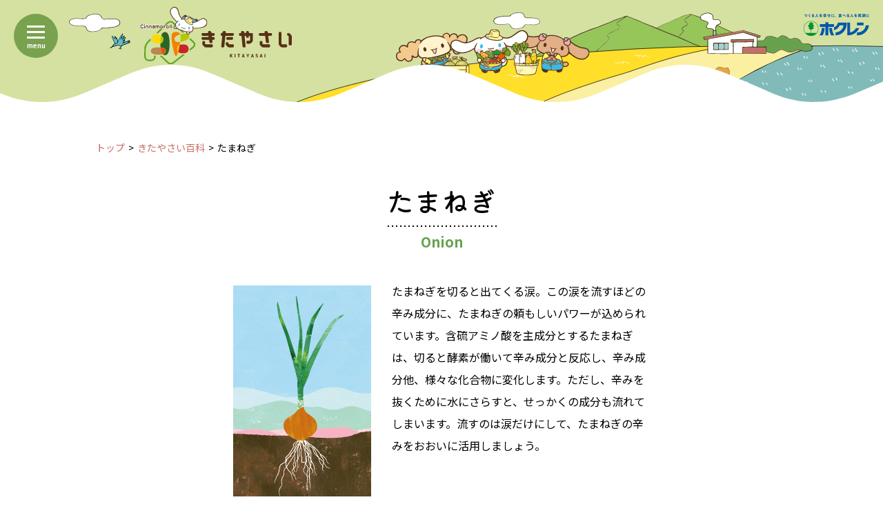

--- FILE ---
content_type: text/html
request_url: https://www.kitayasai.com/yasai/yasai04
body_size: 4314
content:
<!DOCTYPE html>
<html lang="ja">

<head>
    <!-- Google Tag Manager -->
<script src="/assets/js/googletag.js"></script>
<!-- End Google Tag Manager -->

  <meta charset="UTF-8">
  <meta name="viewport" content="width=device-width, initial-scale=1">
  <meta http-equiv="X-UA-Compatible" content="IE=edge">
  <title>たまねぎ｜きたやさい百科｜きたやさい｜ホクレン農業協同組合連合会</title>
  
  <meta property="og:locale" content="ja_JP">
  <meta property="og:site_name" content="きたやさい｜ホクレン農業協同組合連合会">
  <meta name="twitter:card" content="summary_large_image">
  <meta name="description" content="北海道でとれる野菜「たまねぎ」の紹介">
  <link rel="canonical" href="https://www.kitayasai.com/yasai/yasai04">
  <meta property="og:type" content="article">
  <meta property="og:title" content="たまねぎ｜きたやさい百科｜きたやさい｜ホクレン農業協同組合連合会">
  <meta property="og:description" content="北海道でとれる野菜「たまねぎ」の紹介">
  <meta property="og:image" content="https://www.kitayasai.com/ogp.jpg">
  <meta property="og:url" content="https://www.kitayasai.com/yasai/yasai04">
  <meta name="keywords" content="野菜,やさい,北海道,料理,レシピ,ばれいしょ（男爵）,ばれいしょ（メークイン）,ばれいしょ（キタアカリ）,たまねぎ,にんじん,ながいも,大根,トマト,ミニトマト,かぼちゃ,ねぎ,ブロッコリー,メロン,スイートコーン,ゆり根,白菜,キャベツ,ごぼう,アスパラガス,きゅうり,さやえんどう,ほうれんそう,レタス,ピーマン,よくねたいも,真白,りょうおもい,マチルダ,さらり">
  <link rel="preconnect" href="https://fonts.googleapis.com">
  <link rel="preconnect" href="https://fonts.gstatic.com" crossorigin>
  <link href="https://fonts.googleapis.com/css2?family=Kiwi+Maru:wght@500&family=M+PLUS+Rounded+1c:wght@700&family=Noto+Sans+JP:wght@400;700&display=swap" rel="stylesheet">
  <link rel="stylesheet" href="../assets/css/style.min.css?OCJ0040">
  <link rel="stylesheet" href="../assets/css/collab.css?OCJ0040">
  <script src="../assets/js/lazysizes.min.js"></script>
  <script src="../assets/js/ls.unveilhooks.min.js"></script>
</head>

<body>

  
<header class="gHeader">
  <div class="gHeader-title">
    <a href="/"><img src="/assets/images/common/kitayasailogo.svg" alt="きたやさい">
    </a>
  </div>
  <div class="gHeader-hokuren">
    <a href="https://www.hokuren.or.jp/" target="_blank" rel="noopener"><img src="/assets/images/common/logo-hokuren.svg" alt="ホクレン"></a>
  </div>
</header>  
<!-- Google Tag Manager (noscript) -->
<noscript><iframe src="https://www.googletagmanager.com/ns.html?id=GTM-59NGPL4"
height="0" width="0" style="display:none;visibility:hidden"></iframe></noscript>
<!-- End Google Tag Manager (noscript) -->

<button type="button" id="gNav-toggler" class="gNav-toggler"><span></span><em>menu</em></button>
  <nav id="gNav" class="gNav">
    <ul class="gNav-menu">
      <li><a href="/yasai/">
          <figure><img src="/assets/images/illust2/potato1.svg" alt=""></figure>きたやさい百科
        </a></li>
      <li><a href="/recipe/">
          <figure><img src="/assets/images/illust2/onion1.svg" alt=""></figure>おすすめレシピ検索
        </a></li>
      <li><a href="/kurashiru/">
          <figure><img src="/assets/images/illust2/tomato1.svg" alt=""></figure>クラシル動画
        </a></li>
      <li><a href="/harvest/">
          <figure><img src="/assets/images/illust2/pumpkin1.svg" alt=""></figure>ポチッと収穫きたやさいファーム
        </a></li>
      <li><a href="/sanchi/">
          <figure><img src="/assets/images/illust2/broccoli1.svg" alt=""></figure>産地紹介
        </a></li>
      <li><a href="/kihon/">
          <figure><img src="/assets/images/illust2/lily-bulb1.svg" alt=""></figure>基本のキ一覧
        </a></li>
      <li><a href="/recipe/word_result">
          <figure><img src="/assets/images/illust2/chinese-cabbage1.svg" alt=""></figure>料理用語一覧
        </a></li>
      <li><a href="/movie">
          <figure><img src="/assets/images/illust2/cabbage1.svg" alt=""></figure>動画ギャラリー
        </a></li>
      <li><a href="/news/">
          <figure><img src="/assets/images/illust2/sweet-pepper1.svg" alt=""></figure>お知らせ一覧
        </a></li>
      <li><a href="/product/">
          <figure><img src="/assets/images/illust2/strawberry1.svg" alt=""></figure>オリジナル商品
        </a></li>
    </ul>
  </nav>
  <main>
    <div class="container-xl">
      <nav aria-label="breadcrumb">
        <ol class="breadcrumb">
          <li class="breadcrumb-item"><a href="/">トップ</a></li>
          <li class="breadcrumb-item"><a href="/yasai/">きたやさい百科</a></li>
          <li class="breadcrumb-item active" aria-current="page">たまねぎ</li>
        </ol>
      </nav>
      <header class="yasai-header">
        <div class="yasai-header-container">
          <div class="yasai-header-illust scale-130 onion1"></div>
          <h1 class="yasai-header-title">たまねぎ</h1>
          <div class="yasai-header-illust scale-130 onion1"></div>
        </div>
        <h2 class="yasai-header-enTitle">Onion</h2>
      </header>
      <div class="yasai-intro">
        <figure class="yasai-intro-img"><img src="images/yasai04/img01_01.gif" alt=""></figure>
        <div class="yasai-intro-body">
          <p>たまねぎを切ると出てくる涙。この涙を流すほどの辛み成分に、たまねぎの頼もしいパワーが込められています。含硫アミノ酸を主成分とするたまねぎは、切ると酵素が働いて辛み成分と反応し、辛み成分他、様々な化合物に変化します。ただし、辛みを抜くために水にさらすと、せっかくの成分も流れてしまいます。流すのは涙だけにして、たまねぎの辛みをおおいに活用しましょう。</p>
        </div>
      </div>
    </div>
    <div class="wave-light-green">
      <div class="container-xl">
        <div class="yasai-feature row row-cols-1 row-cols-sm-2">
          <div class="yasai-feature-item">
            <div class="yasai-feature-item-inner">
              <h3 class="yasai-feature-item-heading1">北海道産</h3>
              <p class="yasai-feature-item-text1">全国生産の5割以上を占める堂々の第1位。<br class="hidden-sm-down">球がよく締まり、貯蔵性の良さが特徴です。</p>
            </div>
          </div>
          <div class="yasai-feature-item">
            <div class="yasai-feature-item-inner">
              <h3 class="yasai-feature-item-heading1">保存方法</h3>
              <p class="yasai-feature-item-text1">ネットに入れて湿気のない冷暗所に吊るしておくとかなり長持ち。冷凍保存は炒めてから。</p>
            </div>
          </div>
          <div class="yasai-feature-item">
            <div class="yasai-feature-item-inner">
              <h3 class="yasai-feature-item-heading1">旬の時期</h3>
              <p class="yasai-feature-item-text1">栽培時期は4月〜9月、旬は8月〜10月。</p>
            </div>
          </div>
          <div class="yasai-feature-item">
            <div class="yasai-feature-item-inner">
              <h3 class="yasai-feature-item-heading1">選び方</h3>
              <p class="yasai-feature-item-text1">表皮がパリッと乾燥していて光沢があるもの。<br class="hidden-sm-down">頭部が細く締まっているもの。</p>
            </div>
          </div>
        </div>

        <div class="yasai-calender">
          <div class="yasai-calender-container js-swipearea">
            <div class="yasai-calender-swipe"><i class="icon-swipe"></i>横スクロール可能</div>
            <figure>
              <img src="images/yasai04/calender.svg" alt="">
            </figure>
          </div>
          <p class="notice fz-14 mb-0">※帯の色が薄くなっている時期は出荷量が少なく、北海道外には出回っていない場合があります。</p>
          <p class="notice fz-14">※出荷時期は天候によってずれる場合があります。</p>
        </div>

        <div class="text-center">
          <a href="/sanchi/" class="btn btn-lg btn-block btn-wine-red btn-icon-r maxw-19em mx-auto">産地の紹介はこちら<i class="icon-arrow2-r"></i></a>
        </div>
      </div>
    </div>

    <div class="container-xl">
      <section class="yasai-types">
        <h2 class="yasai-types-title">たまねぎの種類</h2>
        <div class="yasai-types-items row justify-content-center">
          <div class="col-12 col-md-5 col-lg-4 yasai-types-item __horizontal">
            <div class="yasai-types-item-container">
              <h3 class="yasai-types-item-heading1">
                札幌黄
              </h3>
              <p class="yasai-types-item-text1">
                日本で初めて定着した第1号。食の世界遺産である「味の箱舟」にも認定されています。
              </p>
            </div>
          </div>
          <div class="col-12 col-md-7 col-lg-8 yasai-types-item __horizontal">
            <div class="yasai-types-item-container">
              <figure class="yasai-types-item-img">
                <img src="images/yasai04/img03_03.jpg" alt="">
              </figure>
              <h3 class="yasai-types-item-heading1">
                赤たまねぎ
              </h3>
              <p class="align-self-center yasai-types-item-text1">
                りん片の表皮が赤く、甘味と水分が多いので、サラダなどの生食に人気のたまねぎです。
              </p>
            </div>
          </div>
        </div>
      </section>
    </div>

    <div class="wave-light-green">
      <div class="container-xl">
        <section class="yasai-trivia">
          <header class="yasai-trivia-header">
            <h2 class="yasai-trivia-header-title">豆知識</h2>
            <dl class="yasai-trivia-dl">
              <div class="yasai-trivia-dl-item">

                <dt>参照：</dt>
                <dd>
                  日本食品標準成分表2015年版（七訂）
                </dd>
              </div>
              <div class="yasai-trivia-dl-item">

                <dt>監修：</dt>
                <dd>
                  札幌保健医療大学　<br class="hidden-sm-down">
                  保健医療学部栄養学科　<br>
                  客員教授/農学博士　荒川義人
                </dd>
              </div>
            </dl>
          </header>
          <div class="yasai-trivia-body">
            <ol class="yasai-trivia-items">
              <li class="yasai-trivia-item">
                <h3 class="yasai-trivia-item-title">畑の上でゴロゴロ？</h3>
                <p class="mb-0">根切りをしてそのまま半月ほど畑で乾燥させた後、コンテナに入れて自然乾燥させます。しっかり乾燥させることで貯蔵性もアップ。</p>
              </li>
              <li class="yasai-trivia-item">
                <h3 class="yasai-trivia-item-title">味も栄養も蓄え上手</h3>
                <p class="mb-0">北海道産は収穫後に低温貯蔵。<br class="hidden-sm-down">休眠というオヤスミ状態にすることで翌年5月まで出荷が可能に。</p>
              </li>
            </ol>
          </div>
        </section>
        <div class="text-center">
          <a href="/recipe/?v=v4" class="btn btn-lg btn-block btn-wine-red btn-icon-r maxw-19em mx-auto">たまねぎのレシピ<i class="icon-arrow2-r"></i></a>
        </div>
      </div>
    </div>

    <div class="container-xl text-center mt-3 mt-md-4">
      <a href="./" class="btn btn-lg btn-wine-red btn-icon-l minw-12em"><i class="icon-arrow2-l icon-scale-105" aria-hidden=""></i>一覧へ戻る</a>
    </div>

  </main>

  <footer class="gFooter">
  <figure class="gFooter-illust">
    <img src="/assets/images/common/footer-illust1.svg" alt="">
  </figure>
  <div class="gFooter-middle">
    <!--<h3 class="gFooter-middle-text">北海道産青果物拡販宣伝協議会<br>ホクレン農業協同組合連合会</h3>-->
    <div class="gFooter-middle-banner">
      <a href="/yurine/" target="_blank" rel="noopener"><img src="/assets/images/common/yurinebanner2015.jpg" alt="ママを「ゆりね」で応援プロジェクト" width="220" height="86"></a>
    </div>
      <div class="gFooter-middle-banner">
      <a href="/manga/" target="_blank" rel="noopener"><img src="/assets/images/common/ban_manga.jpg" alt="みんなで食べよう北海道産じゃらがいも" width="220" height="86"></a>
    </div>
      
    <hr class="gFooter-middle-hr">
    <div class="gFooter-middle-banner">
      <img src="/assets/images/common/ban_hokuren.svg" alt="北海道産青果物拡販宣伝協議会ホクレン農業協同組合連合会" width="220" height="86">
    </div>
  </div>
  <div class="gFooter-bottom">
    <ul class="gFooter-bottom-nav">
      <li><a href="/">HOME</a></li>
      <li><a href="/company">団体情報</a></li>
      <li><a href="/link">リンク</a></li>
      <li><a href="/privacy">個人情報の保護に関して</a></li>
    </ul>
    <p class="gFooter-copyRight">Copyright (C) ホクレン・<br class="hidden-sm-up">北海道産青果物拡販宣伝協議会 all rights reserved.</p>
  </div>
</footer>
  <script src="../assets/js/script.min.js?OCJ0040"></script>
</body>

</html>


--- FILE ---
content_type: text/css
request_url: https://www.kitayasai.com/assets/css/style.min.css?OCJ0040
body_size: 40089
content:
@charset 'UTF-8';@font-face{font-family:YakuHanJP;font-weight:400;font-style:normal;src:url(../fonts/yakuhan/YakuHanJP-Regular.eot);src:url(../fonts/yakuhan/YakuHanJP-Regular.woff2) format('woff2'),url(../fonts/yakuhan/YakuHanJP-Regular.woff) format('woff')}@font-face{font-family:YakuHanJP;font-weight:700;font-style:normal;src:url(../fonts/yakuhan/YakuHanJP-Bold.eot);src:url(../fonts/yakuhan/YakuHanJP-Bold.woff2) format('woff2'),url(../fonts/yakuhan/YakuHanJP-Bold.woff) format('woff')}@font-face{font-family:YakuHanMP;font-weight:400;font-style:normal;src:url(../fonts/yakuhan/YakuHanMP-Regular.eot);src:url(../fonts/yakuhan/YakuHanMP-Regular.woff2) format('woff2'),url(../fonts/yakuhan/YakuHanMP-Regular.woff) format('woff')}@font-face{font-family:YakuHanMP;font-weight:700;font-style:normal;src:url(../fonts/yakuhan/YakuHanMP-Bold.eot);src:url(../fonts/yakuhan/YakuHanMP-Bold.woff2) format('woff2'),url(../fonts/yakuhan/YakuHanMP-Bold.woff) format('woff')}@font-face{font-family:icon;font-weight:400;font-style:normal;src:url(../fonts/icon.ttf?32bvfh) format('truetype'),url(../fonts/icon.woff?32bvfh) format('woff'),url(../fonts/icon.svg?32bvfh#icon) format('svg');font-display:block}[class*=' icon-'],[class^=icon-]{font-family:icon!important;font-weight:400;font-style:normal;font-variant:normal;line-height:1;text-transform:none;speak:never;-webkit-font-smoothing:antialiased;-moz-osx-font-smoothing:grayscale}.icon-pdf2:before{content:'\e91c'}.icon-pdf1:before{content:'\e922'}.icon-lupe:before{content:'\e921'}.icon-arrow1-b:before{content:'\e900'}.icon-arrow1-l:before{content:'\e901'}.icon-arrow1-r:before{content:'\e902'}.icon-arrow1-t:before{content:'\e903'}.icon-arrow2-b:before{content:'\e904'}.icon-arrow2-l:before{content:'\e905'}.icon-arrow2-r:before{content:'\e906'}.icon-arrow2-t:before{content:'\e907'}.icon-arrow3-l:before{content:'\e908'}.icon-arrow3-r:before{content:'\e909'}.icon-arrow4-b:before{content:'\e90a'}.icon-arrow4-l:before{content:'\e90b'}.icon-arrow4-r:before{content:'\e90c'}.icon-arrow4-t:before{content:'\e90d'}.icon-arrow5-b:before{content:'\e90e'}.icon-arrow5-l:before{content:'\e90f'}.icon-arrow5-r:before{content:'\e910'}.icon-arrow5-t:before{content:'\e911'}.icon-lc-close:before{content:'\e912'}.icon-lc-next:before{content:'\e913'}.icon-lc-pause:before{content:'\e914'}.icon-lc-play:before{content:'\e915'}.icon-lc-prev:before{content:'\e916'}.icon-lc-spin:before{content:'\e917'}.icon-link1:before{content:'\e918'}.icon-link2:before{content:'\e919'}.icon-minus:before{content:'\e91a'}.icon-newwindow:before{content:'\e91b'}.icon-plus:before{content:'\e91d'}.icon-run:before{content:'\e91e'}.icon-swipe:before{content:'\e91f'}.icon-time:before{content:'\e920'}.icon-bg-white,.kihon-btn-xl .icon-arrow2-r{background-image:radial-gradient(#fff 60%,transparent 60%)}[class*=' icon-scale-']::before,[class^=icon-scale-]::before{display:inline-block}.icon-adjust-70::before{font-size:70%}.icon-adjust-75::before{font-size:75%}.icon-adjust-80::before{font-size:80%}.icon-adjust-85::before{font-size:85%}.icon-adjust-90::before{font-size:90%}.icon-adjust-95::before{font-size:95%}.icon-adjust-100::before{font-size:100%}.icon-adjust-105::before{font-size:105%}.icon-adjust-110::before{font-size:110%}.icon-adjust-115::before{font-size:115%}.icon-adjust-120::before{font-size:120%}.icon-adjust-125::before{font-size:125%}.icon-adjust-130::before{font-size:130%}.icon-adjust-135::before{font-size:135%}.icon-adjust-140::before{font-size:140%}.icon-adjust-145::before{font-size:145%}.icon-scale-105::before{-webkit-transform:scale(1.05);transform:scale(1.05)}.icon-scale-110::before{-webkit-transform:scale(1.1);transform:scale(1.1)}.icon-scale-115::before{-webkit-transform:scale(1.15);transform:scale(1.15)}.icon-scale-120::before{-webkit-transform:scale(1.2);transform:scale(1.2)}.icon-scale-125::before{-webkit-transform:scale(1.25);transform:scale(1.25)}.icon-scale-130::before{-webkit-transform:scale(1.3);transform:scale(1.3)}.icon-scale-135::before{-webkit-transform:scale(1.35);transform:scale(1.35)}/*!
 * Bootstrap v4.5.2 (https://getbootstrap.com/)
 * Copyright 2011-2020 The Bootstrap Authors
 * Copyright 2011-2020 Twitter, Inc.
 * Licensed under MIT (https://github.com/twbs/bootstrap/blob/main/LICENSE)
 */.hidden-xs-up{display:none!important}@media (max-width:575.98px){.hidden-xs-down{display:none!important}}@media (min-width:576px){.hidden-sm-up{display:none!important}}@media (max-width:767.98px){.hidden-sm-down{display:none!important}}@media (min-width:768px){.hidden-md-up{display:none!important}}@media (max-width:1011.98px){.hidden-md-down{display:none!important}}@media (min-width:1012px){.hidden-lg-up{display:none!important}}@media (max-width:1101.98px){.hidden-lg-down{display:none!important}}@media (min-width:1102px){.hidden-xl-up{display:none!important}}.hidden-xl-down{display:none!important}:root{--blue:#1780a5;--indigo:#6610f2;--purple:#6f42c1;--pink:#e83e8c;--red:#eb554d;--orange:#e5a83f;--yellow:#ffe029;--green:#66a34e;--teal:#69b5b5;--cyan:#17a2b8;--white:#fff;--gray:#909090;--gray-dark:#343a40;--wine-red:#c56f68;--cream:#fcf0a2;--light-green:#d5e1a0;--primary:#79a24e;--secondary:#909090;--success:#66a34e;--info:#17a2b8;--warning:#ffe029;--danger:#eb554d;--light:#f8f9fa;--dark:#343a40;--blue:#1780a5;--purple:#6f42c1;--pink:#e83e8c;--red:#eb554d;--wine-red:#c56f68;--orange:#e5a83f;--yellow:#ffe029;--cream:#fcf0a2;--green:#66a34e;--light-green:#d5e1a0;--teal:#69b5b5;--cyan:#17a2b8;--white:#fff;--gray:#909090;--gray-dark:#343a40;--breakpoint-xs:0;--breakpoint-sm:576px;--breakpoint-md:768px;--breakpoint-lg:1012px;--breakpoint-xl:1102px;--font-family-sans-serif:'Noto Sans JP',sans-serif;--font-family-monospace:SFMono-Regular,Menlo,Monaco,Consolas,'Liberation Mono','Courier New',monospace}*,::after,::before{-webkit-box-sizing:border-box;box-sizing:border-box}html{font-family:sans-serif;line-height:1.15;-webkit-text-size-adjust:100%;-webkit-tap-highlight-color:transparent}article,aside,figcaption,figure,footer,header,hgroup,main,nav,section{display:block}body{font-family:'Noto Sans JP',sans-serif;font-size:1.6rem;font-weight:400;line-height:1.7;margin:0;text-align:left;color:#000;background-color:#fff}[tabindex='-1']:focus:not(:focus-visible){outline:0!important}hr{overflow:visible;-webkit-box-sizing:content-box;box-sizing:content-box;height:0}h1,h2,h3,h4,h5,h6{margin-top:0;margin-bottom:.5rem}p{margin-top:0;margin-bottom:1rem}abbr[data-original-title],abbr[title]{cursor:help;text-decoration:underline;-webkit-text-decoration:underline dotted;text-decoration:underline dotted;border-bottom:0;-webkit-text-decoration-skip-ink:none;text-decoration-skip-ink:none}address{font-style:normal;line-height:inherit;margin-bottom:1rem}dl,ol,ul{margin-top:0;margin-bottom:1rem}ol ol,ol ul,ul ol,ul ul{margin-bottom:0}dt{font-weight:700}dd{margin-bottom:.5rem;margin-left:0}blockquote{margin:0 0 1rem}b,strong{font-weight:bolder}small{font-size:80%}sub,sup{font-size:75%;line-height:0;position:relative;vertical-align:baseline}sub{bottom:-.25em}sup{top:-.5em}a{text-decoration:none;color:#79a24e;background-color:transparent}a:hover{text-decoration:underline;color:#526e35}a:not([href]):not([class]){text-decoration:none;color:inherit}a:not([href]):not([class]):hover{text-decoration:none;color:inherit}code,kbd,pre,samp{font-family:SFMono-Regular,Menlo,Monaco,Consolas,'Liberation Mono','Courier New',monospace;font-size:1em}pre{overflow:auto;margin-top:0;margin-bottom:1rem;-ms-overflow-style:scrollbar}figure{margin:0 0 1rem}img{vertical-align:middle;border-style:none}svg{overflow:hidden;vertical-align:middle}table{border-collapse:collapse}caption{padding-top:.75rem;padding-bottom:.75rem;caption-side:bottom;text-align:left;color:#909090}th{text-align:inherit}label{display:inline-block;margin-bottom:.5rem}button{border-radius:0}button:focus{outline:1px dotted;outline:5px auto -webkit-focus-ring-color}button,input,optgroup,select,textarea{font-family:inherit;font-size:inherit;line-height:inherit;margin:0}button,input{overflow:visible}button,select{text-transform:none}[role=button]{cursor:pointer}select{word-wrap:normal}[type=button],[type=reset],[type=submit],button{-webkit-appearance:button}[type=button]:not(:disabled),[type=reset]:not(:disabled),[type=submit]:not(:disabled),button:not(:disabled){cursor:pointer}[type=button]::-moz-focus-inner,[type=reset]::-moz-focus-inner,[type=submit]::-moz-focus-inner,button::-moz-focus-inner{padding:0;border-style:none}input[type=checkbox],input[type=radio]{-webkit-box-sizing:border-box;box-sizing:border-box;padding:0}textarea{overflow:auto;resize:vertical}fieldset{min-width:0;margin:0;padding:0;border:0}legend{font-size:1.5rem;line-height:inherit;display:block;width:100%;max-width:100%;margin-bottom:.5rem;padding:0;white-space:normal;color:inherit}progress{vertical-align:baseline}[type=number]::-webkit-inner-spin-button,[type=number]::-webkit-outer-spin-button{height:auto}[type=search]{outline-offset:-2px;-webkit-appearance:none}[type=search]::-webkit-search-decoration{-webkit-appearance:none}::-webkit-file-upload-button{font:inherit;-webkit-appearance:button}output{display:inline-block}summary{display:list-item;cursor:pointer}template{display:none}[hidden]{display:none!important}.h1,.h2,.h3,.h4,.h5,.h6,h1,h2,h3,h4,h5,h6{font-weight:600;line-height:1.5;margin-bottom:.5rem}.h1,h1{font-size:4rem}.h2,h2{font-size:3.2rem}.h3,h3{font-size:2.8rem}.h4,h4{font-size:2.4rem}.h5,h5{font-size:2rem}.h6,h6{font-size:1.6rem}.lead{font-size:2rem;font-weight:300}.display-1{font-size:6rem;font-weight:300;line-height:1.5}.display-2{font-size:5.5rem;font-weight:300;line-height:1.5}.display-3{font-size:4.5rem;font-weight:300;line-height:1.5}.display-4{font-size:3.5rem;font-weight:300;line-height:1.5}hr{margin-top:1rem;margin-bottom:1rem;border:0;border-top:1px solid rgba(0,0,0,.1)}.small,small{font-size:80%;font-weight:400}.mark,mark{padding:.2em;background-color:#fcf8e3}.list-unstyled{padding-left:0;list-style:none}.list-inline{padding-left:0;list-style:none}.list-inline-item{display:inline-block}.list-inline-item:not(:last-child){margin-right:.5rem}.initialism{font-size:90%;text-transform:uppercase}.blockquote{font-size:2rem;margin-bottom:1rem}.blockquote-footer{font-size:80%;display:block;color:#909090}.blockquote-footer::before{content:'\2014\00A0'}.container,.container-fluid,.container-lg,.container-md,.container-sm,.container-xl{width:100%;margin-right:auto;margin-left:auto;padding-right:20px;padding-left:20px}@media (min-width:576px){.container,.container-sm{max-width:540px}}@media (min-width:768px){.container,.container-md,.container-sm{max-width:720px}}@media (min-width:1012px){.container,.container-lg,.container-md,.container-sm{max-width:980px}}@media (min-width:1102px){.container,.container-lg,.container-md,.container-sm,.container-xl{max-width:1042px}}.row{display:-webkit-box;display:-ms-flexbox;display:flex;margin-right:-20px;margin-left:-20px;-ms-flex-wrap:wrap;flex-wrap:wrap}.no-gutters{margin-right:0;margin-left:0}.no-gutters>.col,.no-gutters>[class*=col-]{padding-right:0;padding-left:0}.col,.col-1,.col-10,.col-11,.col-12,.col-2,.col-3,.col-4,.col-5,.col-6,.col-7,.col-8,.col-9,.col-auto,.col-lg,.col-lg-1,.col-lg-10,.col-lg-11,.col-lg-12,.col-lg-2,.col-lg-3,.col-lg-4,.col-lg-5,.col-lg-6,.col-lg-7,.col-lg-8,.col-lg-9,.col-lg-auto,.col-md,.col-md-1,.col-md-10,.col-md-11,.col-md-12,.col-md-2,.col-md-3,.col-md-4,.col-md-5,.col-md-6,.col-md-7,.col-md-8,.col-md-9,.col-md-auto,.col-sm,.col-sm-1,.col-sm-10,.col-sm-11,.col-sm-12,.col-sm-2,.col-sm-3,.col-sm-4,.col-sm-5,.col-sm-6,.col-sm-7,.col-sm-8,.col-sm-9,.col-sm-auto,.col-xl,.col-xl-1,.col-xl-10,.col-xl-11,.col-xl-12,.col-xl-2,.col-xl-3,.col-xl-4,.col-xl-5,.col-xl-6,.col-xl-7,.col-xl-8,.col-xl-9,.col-xl-auto{position:relative;width:100%;padding-right:20px;padding-left:20px}.col{max-width:100%;-ms-flex-preferred-size:0;flex-basis:0;-webkit-box-flex:1;-ms-flex-positive:1;flex-grow:1}.row-cols-1>*{max-width:100%;-webkit-box-flex:0;-ms-flex:0 0 100%;flex:0 0 100%}.row-cols-2>*{max-width:50%;-webkit-box-flex:0;-ms-flex:0 0 50%;flex:0 0 50%}.row-cols-3>*{max-width:33.33333%;-webkit-box-flex:0;-ms-flex:0 0 33.33333%;flex:0 0 33.33333%}.row-cols-4>*{max-width:25%;-webkit-box-flex:0;-ms-flex:0 0 25%;flex:0 0 25%}.row-cols-5>*{max-width:20%;-webkit-box-flex:0;-ms-flex:0 0 20%;flex:0 0 20%}.row-cols-6>*{max-width:16.66667%;-webkit-box-flex:0;-ms-flex:0 0 16.66667%;flex:0 0 16.66667%}.col-auto{width:auto;max-width:100%;-webkit-box-flex:0;-ms-flex:0 0 auto;flex:0 0 auto}.col-1{max-width:8.33333%;-webkit-box-flex:0;-ms-flex:0 0 8.33333%;flex:0 0 8.33333%}.col-2{max-width:16.66667%;-webkit-box-flex:0;-ms-flex:0 0 16.66667%;flex:0 0 16.66667%}.col-3{max-width:25%;-webkit-box-flex:0;-ms-flex:0 0 25%;flex:0 0 25%}.col-4{max-width:33.33333%;-webkit-box-flex:0;-ms-flex:0 0 33.33333%;flex:0 0 33.33333%}.col-5{max-width:41.66667%;-webkit-box-flex:0;-ms-flex:0 0 41.66667%;flex:0 0 41.66667%}.col-6{max-width:50%;-webkit-box-flex:0;-ms-flex:0 0 50%;flex:0 0 50%}.col-7{max-width:58.33333%;-webkit-box-flex:0;-ms-flex:0 0 58.33333%;flex:0 0 58.33333%}.col-8{max-width:66.66667%;-webkit-box-flex:0;-ms-flex:0 0 66.66667%;flex:0 0 66.66667%}.col-9{max-width:75%;-webkit-box-flex:0;-ms-flex:0 0 75%;flex:0 0 75%}.col-10{max-width:83.33333%;-webkit-box-flex:0;-ms-flex:0 0 83.33333%;flex:0 0 83.33333%}.col-11{max-width:91.66667%;-webkit-box-flex:0;-ms-flex:0 0 91.66667%;flex:0 0 91.66667%}.col-12{max-width:100%;-webkit-box-flex:0;-ms-flex:0 0 100%;flex:0 0 100%}.order-first{-webkit-box-ordinal-group:0;-ms-flex-order:-1;order:-1}.order-last{-webkit-box-ordinal-group:14;-ms-flex-order:13;order:13}.order-0{-webkit-box-ordinal-group:1;-ms-flex-order:0;order:0}.order-1{-webkit-box-ordinal-group:2;-ms-flex-order:1;order:1}.order-2{-webkit-box-ordinal-group:3;-ms-flex-order:2;order:2}.order-3{-webkit-box-ordinal-group:4;-ms-flex-order:3;order:3}.order-4{-webkit-box-ordinal-group:5;-ms-flex-order:4;order:4}.order-5{-webkit-box-ordinal-group:6;-ms-flex-order:5;order:5}.order-6{-webkit-box-ordinal-group:7;-ms-flex-order:6;order:6}.order-7{-webkit-box-ordinal-group:8;-ms-flex-order:7;order:7}.order-8{-webkit-box-ordinal-group:9;-ms-flex-order:8;order:8}.order-9{-webkit-box-ordinal-group:10;-ms-flex-order:9;order:9}.order-10{-webkit-box-ordinal-group:11;-ms-flex-order:10;order:10}.order-11{-webkit-box-ordinal-group:12;-ms-flex-order:11;order:11}.order-12{-webkit-box-ordinal-group:13;-ms-flex-order:12;order:12}.offset-1{margin-left:8.33333%}.offset-2{margin-left:16.66667%}.offset-3{margin-left:25%}.offset-4{margin-left:33.33333%}.offset-5{margin-left:41.66667%}.offset-6{margin-left:50%}.offset-7{margin-left:58.33333%}.offset-8{margin-left:66.66667%}.offset-9{margin-left:75%}.offset-10{margin-left:83.33333%}.offset-11{margin-left:91.66667%}@media (min-width:576px){.col-sm{max-width:100%;-ms-flex-preferred-size:0;flex-basis:0;-webkit-box-flex:1;-ms-flex-positive:1;flex-grow:1}.row-cols-sm-1>*{max-width:100%;-webkit-box-flex:0;-ms-flex:0 0 100%;flex:0 0 100%}.row-cols-sm-2>*{max-width:50%;-webkit-box-flex:0;-ms-flex:0 0 50%;flex:0 0 50%}.row-cols-sm-3>*{max-width:33.33333%;-webkit-box-flex:0;-ms-flex:0 0 33.33333%;flex:0 0 33.33333%}.row-cols-sm-4>*{max-width:25%;-webkit-box-flex:0;-ms-flex:0 0 25%;flex:0 0 25%}.row-cols-sm-5>*{max-width:20%;-webkit-box-flex:0;-ms-flex:0 0 20%;flex:0 0 20%}.row-cols-sm-6>*{max-width:16.66667%;-webkit-box-flex:0;-ms-flex:0 0 16.66667%;flex:0 0 16.66667%}.col-sm-auto{width:auto;max-width:100%;-webkit-box-flex:0;-ms-flex:0 0 auto;flex:0 0 auto}.col-sm-1{max-width:8.33333%;-webkit-box-flex:0;-ms-flex:0 0 8.33333%;flex:0 0 8.33333%}.col-sm-2{max-width:16.66667%;-webkit-box-flex:0;-ms-flex:0 0 16.66667%;flex:0 0 16.66667%}.col-sm-3{max-width:25%;-webkit-box-flex:0;-ms-flex:0 0 25%;flex:0 0 25%}.col-sm-4{max-width:33.33333%;-webkit-box-flex:0;-ms-flex:0 0 33.33333%;flex:0 0 33.33333%}.col-sm-5{max-width:41.66667%;-webkit-box-flex:0;-ms-flex:0 0 41.66667%;flex:0 0 41.66667%}.col-sm-6{max-width:50%;-webkit-box-flex:0;-ms-flex:0 0 50%;flex:0 0 50%}.col-sm-7{max-width:58.33333%;-webkit-box-flex:0;-ms-flex:0 0 58.33333%;flex:0 0 58.33333%}.col-sm-8{max-width:66.66667%;-webkit-box-flex:0;-ms-flex:0 0 66.66667%;flex:0 0 66.66667%}.col-sm-9{max-width:75%;-webkit-box-flex:0;-ms-flex:0 0 75%;flex:0 0 75%}.col-sm-10{max-width:83.33333%;-webkit-box-flex:0;-ms-flex:0 0 83.33333%;flex:0 0 83.33333%}.col-sm-11{max-width:91.66667%;-webkit-box-flex:0;-ms-flex:0 0 91.66667%;flex:0 0 91.66667%}.col-sm-12{max-width:100%;-webkit-box-flex:0;-ms-flex:0 0 100%;flex:0 0 100%}.order-sm-first{-webkit-box-ordinal-group:0;-ms-flex-order:-1;order:-1}.order-sm-last{-webkit-box-ordinal-group:14;-ms-flex-order:13;order:13}.order-sm-0{-webkit-box-ordinal-group:1;-ms-flex-order:0;order:0}.order-sm-1{-webkit-box-ordinal-group:2;-ms-flex-order:1;order:1}.order-sm-2{-webkit-box-ordinal-group:3;-ms-flex-order:2;order:2}.order-sm-3{-webkit-box-ordinal-group:4;-ms-flex-order:3;order:3}.order-sm-4{-webkit-box-ordinal-group:5;-ms-flex-order:4;order:4}.order-sm-5{-webkit-box-ordinal-group:6;-ms-flex-order:5;order:5}.order-sm-6{-webkit-box-ordinal-group:7;-ms-flex-order:6;order:6}.order-sm-7{-webkit-box-ordinal-group:8;-ms-flex-order:7;order:7}.order-sm-8{-webkit-box-ordinal-group:9;-ms-flex-order:8;order:8}.order-sm-9{-webkit-box-ordinal-group:10;-ms-flex-order:9;order:9}.order-sm-10{-webkit-box-ordinal-group:11;-ms-flex-order:10;order:10}.order-sm-11{-webkit-box-ordinal-group:12;-ms-flex-order:11;order:11}.order-sm-12{-webkit-box-ordinal-group:13;-ms-flex-order:12;order:12}.offset-sm-0{margin-left:0}.offset-sm-1{margin-left:8.33333%}.offset-sm-2{margin-left:16.66667%}.offset-sm-3{margin-left:25%}.offset-sm-4{margin-left:33.33333%}.offset-sm-5{margin-left:41.66667%}.offset-sm-6{margin-left:50%}.offset-sm-7{margin-left:58.33333%}.offset-sm-8{margin-left:66.66667%}.offset-sm-9{margin-left:75%}.offset-sm-10{margin-left:83.33333%}.offset-sm-11{margin-left:91.66667%}}@media (min-width:768px){.col-md{max-width:100%;-ms-flex-preferred-size:0;flex-basis:0;-webkit-box-flex:1;-ms-flex-positive:1;flex-grow:1}.row-cols-md-1>*{max-width:100%;-webkit-box-flex:0;-ms-flex:0 0 100%;flex:0 0 100%}.row-cols-md-2>*{max-width:50%;-webkit-box-flex:0;-ms-flex:0 0 50%;flex:0 0 50%}.row-cols-md-3>*{max-width:33.33333%;-webkit-box-flex:0;-ms-flex:0 0 33.33333%;flex:0 0 33.33333%}.row-cols-md-4>*{max-width:25%;-webkit-box-flex:0;-ms-flex:0 0 25%;flex:0 0 25%}.row-cols-md-5>*{max-width:20%;-webkit-box-flex:0;-ms-flex:0 0 20%;flex:0 0 20%}.row-cols-md-6>*{max-width:16.66667%;-webkit-box-flex:0;-ms-flex:0 0 16.66667%;flex:0 0 16.66667%}.col-md-auto{width:auto;max-width:100%;-webkit-box-flex:0;-ms-flex:0 0 auto;flex:0 0 auto}.col-md-1{max-width:8.33333%;-webkit-box-flex:0;-ms-flex:0 0 8.33333%;flex:0 0 8.33333%}.col-md-2{max-width:16.66667%;-webkit-box-flex:0;-ms-flex:0 0 16.66667%;flex:0 0 16.66667%}.col-md-3{max-width:25%;-webkit-box-flex:0;-ms-flex:0 0 25%;flex:0 0 25%}.col-md-4{max-width:33.33333%;-webkit-box-flex:0;-ms-flex:0 0 33.33333%;flex:0 0 33.33333%}.col-md-5{max-width:41.66667%;-webkit-box-flex:0;-ms-flex:0 0 41.66667%;flex:0 0 41.66667%}.col-md-6{max-width:50%;-webkit-box-flex:0;-ms-flex:0 0 50%;flex:0 0 50%}.col-md-7{max-width:58.33333%;-webkit-box-flex:0;-ms-flex:0 0 58.33333%;flex:0 0 58.33333%}.col-md-8{max-width:66.66667%;-webkit-box-flex:0;-ms-flex:0 0 66.66667%;flex:0 0 66.66667%}.col-md-9{max-width:75%;-webkit-box-flex:0;-ms-flex:0 0 75%;flex:0 0 75%}.col-md-10{max-width:83.33333%;-webkit-box-flex:0;-ms-flex:0 0 83.33333%;flex:0 0 83.33333%}.col-md-11{max-width:91.66667%;-webkit-box-flex:0;-ms-flex:0 0 91.66667%;flex:0 0 91.66667%}.col-md-12{max-width:100%;-webkit-box-flex:0;-ms-flex:0 0 100%;flex:0 0 100%}.order-md-first{-webkit-box-ordinal-group:0;-ms-flex-order:-1;order:-1}.order-md-last{-webkit-box-ordinal-group:14;-ms-flex-order:13;order:13}.order-md-0{-webkit-box-ordinal-group:1;-ms-flex-order:0;order:0}.order-md-1{-webkit-box-ordinal-group:2;-ms-flex-order:1;order:1}.order-md-2{-webkit-box-ordinal-group:3;-ms-flex-order:2;order:2}.order-md-3{-webkit-box-ordinal-group:4;-ms-flex-order:3;order:3}.order-md-4{-webkit-box-ordinal-group:5;-ms-flex-order:4;order:4}.order-md-5{-webkit-box-ordinal-group:6;-ms-flex-order:5;order:5}.order-md-6{-webkit-box-ordinal-group:7;-ms-flex-order:6;order:6}.order-md-7{-webkit-box-ordinal-group:8;-ms-flex-order:7;order:7}.order-md-8{-webkit-box-ordinal-group:9;-ms-flex-order:8;order:8}.order-md-9{-webkit-box-ordinal-group:10;-ms-flex-order:9;order:9}.order-md-10{-webkit-box-ordinal-group:11;-ms-flex-order:10;order:10}.order-md-11{-webkit-box-ordinal-group:12;-ms-flex-order:11;order:11}.order-md-12{-webkit-box-ordinal-group:13;-ms-flex-order:12;order:12}.offset-md-0{margin-left:0}.offset-md-1{margin-left:8.33333%}.offset-md-2{margin-left:16.66667%}.offset-md-3{margin-left:25%}.offset-md-4{margin-left:33.33333%}.offset-md-5{margin-left:41.66667%}.offset-md-6{margin-left:50%}.offset-md-7{margin-left:58.33333%}.offset-md-8{margin-left:66.66667%}.offset-md-9{margin-left:75%}.offset-md-10{margin-left:83.33333%}.offset-md-11{margin-left:91.66667%}}@media (min-width:1012px){.col-lg{max-width:100%;-ms-flex-preferred-size:0;flex-basis:0;-webkit-box-flex:1;-ms-flex-positive:1;flex-grow:1}.row-cols-lg-1>*{max-width:100%;-webkit-box-flex:0;-ms-flex:0 0 100%;flex:0 0 100%}.row-cols-lg-2>*{max-width:50%;-webkit-box-flex:0;-ms-flex:0 0 50%;flex:0 0 50%}.row-cols-lg-3>*{max-width:33.33333%;-webkit-box-flex:0;-ms-flex:0 0 33.33333%;flex:0 0 33.33333%}.row-cols-lg-4>*{max-width:25%;-webkit-box-flex:0;-ms-flex:0 0 25%;flex:0 0 25%}.row-cols-lg-5>*{max-width:20%;-webkit-box-flex:0;-ms-flex:0 0 20%;flex:0 0 20%}.row-cols-lg-6>*{max-width:16.66667%;-webkit-box-flex:0;-ms-flex:0 0 16.66667%;flex:0 0 16.66667%}.col-lg-auto{width:auto;max-width:100%;-webkit-box-flex:0;-ms-flex:0 0 auto;flex:0 0 auto}.col-lg-1{max-width:8.33333%;-webkit-box-flex:0;-ms-flex:0 0 8.33333%;flex:0 0 8.33333%}.col-lg-2{max-width:16.66667%;-webkit-box-flex:0;-ms-flex:0 0 16.66667%;flex:0 0 16.66667%}.col-lg-3{max-width:25%;-webkit-box-flex:0;-ms-flex:0 0 25%;flex:0 0 25%}.col-lg-4{max-width:33.33333%;-webkit-box-flex:0;-ms-flex:0 0 33.33333%;flex:0 0 33.33333%}.col-lg-5{max-width:41.66667%;-webkit-box-flex:0;-ms-flex:0 0 41.66667%;flex:0 0 41.66667%}.col-lg-6{max-width:50%;-webkit-box-flex:0;-ms-flex:0 0 50%;flex:0 0 50%}.col-lg-7{max-width:58.33333%;-webkit-box-flex:0;-ms-flex:0 0 58.33333%;flex:0 0 58.33333%}.col-lg-8{max-width:66.66667%;-webkit-box-flex:0;-ms-flex:0 0 66.66667%;flex:0 0 66.66667%}.col-lg-9{max-width:75%;-webkit-box-flex:0;-ms-flex:0 0 75%;flex:0 0 75%}.col-lg-10{max-width:83.33333%;-webkit-box-flex:0;-ms-flex:0 0 83.33333%;flex:0 0 83.33333%}.col-lg-11{max-width:91.66667%;-webkit-box-flex:0;-ms-flex:0 0 91.66667%;flex:0 0 91.66667%}.col-lg-12{max-width:100%;-webkit-box-flex:0;-ms-flex:0 0 100%;flex:0 0 100%}.order-lg-first{-webkit-box-ordinal-group:0;-ms-flex-order:-1;order:-1}.order-lg-last{-webkit-box-ordinal-group:14;-ms-flex-order:13;order:13}.order-lg-0{-webkit-box-ordinal-group:1;-ms-flex-order:0;order:0}.order-lg-1{-webkit-box-ordinal-group:2;-ms-flex-order:1;order:1}.order-lg-2{-webkit-box-ordinal-group:3;-ms-flex-order:2;order:2}.order-lg-3{-webkit-box-ordinal-group:4;-ms-flex-order:3;order:3}.order-lg-4{-webkit-box-ordinal-group:5;-ms-flex-order:4;order:4}.order-lg-5{-webkit-box-ordinal-group:6;-ms-flex-order:5;order:5}.order-lg-6{-webkit-box-ordinal-group:7;-ms-flex-order:6;order:6}.order-lg-7{-webkit-box-ordinal-group:8;-ms-flex-order:7;order:7}.order-lg-8{-webkit-box-ordinal-group:9;-ms-flex-order:8;order:8}.order-lg-9{-webkit-box-ordinal-group:10;-ms-flex-order:9;order:9}.order-lg-10{-webkit-box-ordinal-group:11;-ms-flex-order:10;order:10}.order-lg-11{-webkit-box-ordinal-group:12;-ms-flex-order:11;order:11}.order-lg-12{-webkit-box-ordinal-group:13;-ms-flex-order:12;order:12}.offset-lg-0{margin-left:0}.offset-lg-1{margin-left:8.33333%}.offset-lg-2{margin-left:16.66667%}.offset-lg-3{margin-left:25%}.offset-lg-4{margin-left:33.33333%}.offset-lg-5{margin-left:41.66667%}.offset-lg-6{margin-left:50%}.offset-lg-7{margin-left:58.33333%}.offset-lg-8{margin-left:66.66667%}.offset-lg-9{margin-left:75%}.offset-lg-10{margin-left:83.33333%}.offset-lg-11{margin-left:91.66667%}}@media (min-width:1102px){.col-xl{max-width:100%;-ms-flex-preferred-size:0;flex-basis:0;-webkit-box-flex:1;-ms-flex-positive:1;flex-grow:1}.row-cols-xl-1>*{max-width:100%;-webkit-box-flex:0;-ms-flex:0 0 100%;flex:0 0 100%}.row-cols-xl-2>*{max-width:50%;-webkit-box-flex:0;-ms-flex:0 0 50%;flex:0 0 50%}.row-cols-xl-3>*{max-width:33.33333%;-webkit-box-flex:0;-ms-flex:0 0 33.33333%;flex:0 0 33.33333%}.row-cols-xl-4>*{max-width:25%;-webkit-box-flex:0;-ms-flex:0 0 25%;flex:0 0 25%}.row-cols-xl-5>*{max-width:20%;-webkit-box-flex:0;-ms-flex:0 0 20%;flex:0 0 20%}.row-cols-xl-6>*{max-width:16.66667%;-webkit-box-flex:0;-ms-flex:0 0 16.66667%;flex:0 0 16.66667%}.col-xl-auto{width:auto;max-width:100%;-webkit-box-flex:0;-ms-flex:0 0 auto;flex:0 0 auto}.col-xl-1{max-width:8.33333%;-webkit-box-flex:0;-ms-flex:0 0 8.33333%;flex:0 0 8.33333%}.col-xl-2{max-width:16.66667%;-webkit-box-flex:0;-ms-flex:0 0 16.66667%;flex:0 0 16.66667%}.col-xl-3{max-width:25%;-webkit-box-flex:0;-ms-flex:0 0 25%;flex:0 0 25%}.col-xl-4{max-width:33.33333%;-webkit-box-flex:0;-ms-flex:0 0 33.33333%;flex:0 0 33.33333%}.col-xl-5{max-width:41.66667%;-webkit-box-flex:0;-ms-flex:0 0 41.66667%;flex:0 0 41.66667%}.col-xl-6{max-width:50%;-webkit-box-flex:0;-ms-flex:0 0 50%;flex:0 0 50%}.col-xl-7{max-width:58.33333%;-webkit-box-flex:0;-ms-flex:0 0 58.33333%;flex:0 0 58.33333%}.col-xl-8{max-width:66.66667%;-webkit-box-flex:0;-ms-flex:0 0 66.66667%;flex:0 0 66.66667%}.col-xl-9{max-width:75%;-webkit-box-flex:0;-ms-flex:0 0 75%;flex:0 0 75%}.col-xl-10{max-width:83.33333%;-webkit-box-flex:0;-ms-flex:0 0 83.33333%;flex:0 0 83.33333%}.col-xl-11{max-width:91.66667%;-webkit-box-flex:0;-ms-flex:0 0 91.66667%;flex:0 0 91.66667%}.col-xl-12{max-width:100%;-webkit-box-flex:0;-ms-flex:0 0 100%;flex:0 0 100%}.order-xl-first{-webkit-box-ordinal-group:0;-ms-flex-order:-1;order:-1}.order-xl-last{-webkit-box-ordinal-group:14;-ms-flex-order:13;order:13}.order-xl-0{-webkit-box-ordinal-group:1;-ms-flex-order:0;order:0}.order-xl-1{-webkit-box-ordinal-group:2;-ms-flex-order:1;order:1}.order-xl-2{-webkit-box-ordinal-group:3;-ms-flex-order:2;order:2}.order-xl-3{-webkit-box-ordinal-group:4;-ms-flex-order:3;order:3}.order-xl-4{-webkit-box-ordinal-group:5;-ms-flex-order:4;order:4}.order-xl-5{-webkit-box-ordinal-group:6;-ms-flex-order:5;order:5}.order-xl-6{-webkit-box-ordinal-group:7;-ms-flex-order:6;order:6}.order-xl-7{-webkit-box-ordinal-group:8;-ms-flex-order:7;order:7}.order-xl-8{-webkit-box-ordinal-group:9;-ms-flex-order:8;order:8}.order-xl-9{-webkit-box-ordinal-group:10;-ms-flex-order:9;order:9}.order-xl-10{-webkit-box-ordinal-group:11;-ms-flex-order:10;order:10}.order-xl-11{-webkit-box-ordinal-group:12;-ms-flex-order:11;order:11}.order-xl-12{-webkit-box-ordinal-group:13;-ms-flex-order:12;order:12}.offset-xl-0{margin-left:0}.offset-xl-1{margin-left:8.33333%}.offset-xl-2{margin-left:16.66667%}.offset-xl-3{margin-left:25%}.offset-xl-4{margin-left:33.33333%}.offset-xl-5{margin-left:41.66667%}.offset-xl-6{margin-left:50%}.offset-xl-7{margin-left:58.33333%}.offset-xl-8{margin-left:66.66667%}.offset-xl-9{margin-left:75%}.offset-xl-10{margin-left:83.33333%}.offset-xl-11{margin-left:91.66667%}}.table{width:100%;margin-bottom:1rem;color:#000}.table td,.table th{padding:.75rem;vertical-align:top;border-top:1px solid #dee2e6}.table thead th{vertical-align:bottom;border-bottom:2px solid #dee2e6}.table tbody+tbody{border-top:2px solid #dee2e6}.table-sm td,.table-sm th{padding:.3rem}.table-bordered{border:1px solid #dee2e6}.table-bordered td,.table-bordered th{border:1px solid #dee2e6}.table-bordered thead td,.table-bordered thead th{border-bottom-width:2px}.table-borderless tbody+tbody,.table-borderless td,.table-borderless th,.table-borderless thead th{border:0}.table-striped tbody tr:nth-of-type(odd){background-color:rgba(0,0,0,.05)}.table-hover tbody tr:hover{color:#000;background-color:rgba(0,0,0,.075)}.table-primary,.table-primary>td,.table-primary>th{background-color:#d9e5cd}.table-primary tbody+tbody,.table-primary td,.table-primary th,.table-primary thead th{border-color:#b9cfa3}.table-hover .table-primary:hover{background-color:#ccdcbc}.table-hover .table-primary:hover>td,.table-hover .table-primary:hover>th{background-color:#ccdcbc}.table-secondary,.table-secondary>td,.table-secondary>th{background-color:#e0e0e0}.table-secondary tbody+tbody,.table-secondary td,.table-secondary th,.table-secondary thead th{border-color:#c5c5c5}.table-hover .table-secondary:hover{background-color:#d3d3d3}.table-hover .table-secondary:hover>td,.table-hover .table-secondary:hover>th{background-color:#d3d3d3}.table-success,.table-success>td,.table-success>th{background-color:#d4e5cd}.table-success tbody+tbody,.table-success td,.table-success th,.table-success thead th{border-color:#afcfa3}.table-hover .table-success:hover{background-color:#c6dcbc}.table-hover .table-success:hover>td,.table-hover .table-success:hover>th{background-color:#c6dcbc}.table-info,.table-info>td,.table-info>th{background-color:#bee5eb}.table-info tbody+tbody,.table-info td,.table-info th,.table-info thead th{border-color:#86cfda}.table-hover .table-info:hover{background-color:#abdde5}.table-hover .table-info:hover>td,.table-hover .table-info:hover>th{background-color:#abdde5}.table-warning,.table-warning>td,.table-warning>th{background-color:#fff6c3}.table-warning tbody+tbody,.table-warning td,.table-warning th,.table-warning thead th{border-color:#ffef90}.table-hover .table-warning:hover{background-color:#fff2aa}.table-hover .table-warning:hover>td,.table-hover .table-warning:hover>th{background-color:#fff2aa}.table-danger,.table-danger>td,.table-danger>th{background-color:#f9cfcd}.table-danger tbody+tbody,.table-danger td,.table-danger th,.table-danger thead th{border-color:#f5a7a2}.table-hover .table-danger:hover{background-color:#f6b9b6}.table-hover .table-danger:hover>td,.table-hover .table-danger:hover>th{background-color:#f6b9b6}.table-light,.table-light>td,.table-light>th{background-color:#fdfdfe}.table-light tbody+tbody,.table-light td,.table-light th,.table-light thead th{border-color:#fbfcfc}.table-hover .table-light:hover{background-color:#ececf6}.table-hover .table-light:hover>td,.table-hover .table-light:hover>th{background-color:#ececf6}.table-dark,.table-dark>td,.table-dark>th{background-color:#c6c8ca}.table-dark tbody+tbody,.table-dark td,.table-dark th,.table-dark thead th{border-color:#95999c}.table-hover .table-dark:hover{background-color:#b9bbbe}.table-hover .table-dark:hover>td,.table-hover .table-dark:hover>th{background-color:#b9bbbe}.table-blue,.table-blue>td,.table-blue>th{background-color:#bedbe6}.table-blue tbody+tbody,.table-blue td,.table-blue th,.table-blue thead th{border-color:#86bdd0}.table-hover .table-blue:hover{background-color:#acd1df}.table-hover .table-blue:hover>td,.table-hover .table-blue:hover>th{background-color:#acd1df}.table-purple,.table-purple>td,.table-purple>th{background-color:#d7caee}.table-purple tbody+tbody,.table-purple td,.table-purple th,.table-purple thead th{border-color:#b49ddf}.table-hover .table-purple:hover{background-color:#c8b7e8}.table-hover .table-purple:hover>td,.table-hover .table-purple:hover>th{background-color:#c8b7e8}.table-pink,.table-pink>td,.table-pink>th{background-color:#f9c9df}.table-pink tbody+tbody,.table-pink td,.table-pink th,.table-pink thead th{border-color:#f39bc3}.table-hover .table-pink:hover{background-color:#f6b2d1}.table-hover .table-pink:hover>td,.table-hover .table-pink:hover>th{background-color:#f6b2d1}.table-red,.table-red>td,.table-red>th{background-color:#f9cfcd}.table-red tbody+tbody,.table-red td,.table-red th,.table-red thead th{border-color:#f5a7a2}.table-hover .table-red:hover{background-color:#f6b9b6}.table-hover .table-red:hover>td,.table-hover .table-red:hover>th{background-color:#f6b9b6}.table-wine-red,.table-wine-red>td,.table-wine-red>th{background-color:#efd7d5}.table-wine-red tbody+tbody,.table-wine-red td,.table-wine-red th,.table-wine-red thead th{border-color:#e1b4b0}.table-hover .table-wine-red:hover{background-color:#e8c5c3}.table-hover .table-wine-red:hover>td,.table-hover .table-wine-red:hover>th{background-color:#e8c5c3}.table-orange,.table-orange>td,.table-orange>th{background-color:#f8e7c9}.table-orange tbody+tbody,.table-orange td,.table-orange th,.table-orange thead th{border-color:#f1d29b}.table-hover .table-orange:hover{background-color:#f5ddb2}.table-hover .table-orange:hover>td,.table-hover .table-orange:hover>th{background-color:#f5ddb2}.table-yellow,.table-yellow>td,.table-yellow>th{background-color:#fff6c3}.table-yellow tbody+tbody,.table-yellow td,.table-yellow th,.table-yellow thead th{border-color:#ffef90}.table-hover .table-yellow:hover{background-color:#fff2aa}.table-hover .table-yellow:hover>td,.table-hover .table-yellow:hover>th{background-color:#fff2aa}.table-cream,.table-cream>td,.table-cream>th{background-color:#fefbe5}.table-cream tbody+tbody,.table-cream td,.table-cream th,.table-cream thead th{border-color:#fdf7cf}.table-hover .table-cream:hover{background-color:#fdf7cc}.table-hover .table-cream:hover>td,.table-hover .table-cream:hover>th{background-color:#fdf7cc}.table-green,.table-green>td,.table-green>th{background-color:#d4e5cd}.table-green tbody+tbody,.table-green td,.table-green th,.table-green thead th{border-color:#afcfa3}.table-hover .table-green:hover{background-color:#c6dcbc}.table-hover .table-green:hover>td,.table-hover .table-green:hover>th{background-color:#c6dcbc}.table-light-green,.table-light-green>td,.table-light-green>th{background-color:#f3f7e4}.table-light-green tbody+tbody,.table-light-green td,.table-light-green th,.table-light-green thead th{border-color:#e9efce}.table-hover .table-light-green:hover{background-color:#eaf1d0}.table-hover .table-light-green:hover>td,.table-hover .table-light-green:hover>th{background-color:#eaf1d0}.table-teal,.table-teal>td,.table-teal>th{background-color:#d5eaea}.table-teal tbody+tbody,.table-teal td,.table-teal th,.table-teal thead th{border-color:#b1d9d9}.table-hover .table-teal:hover{background-color:#c4e2e2}.table-hover .table-teal:hover>td,.table-hover .table-teal:hover>th{background-color:#c4e2e2}.table-cyan,.table-cyan>td,.table-cyan>th{background-color:#bee5eb}.table-cyan tbody+tbody,.table-cyan td,.table-cyan th,.table-cyan thead th{border-color:#86cfda}.table-hover .table-cyan:hover{background-color:#abdde5}.table-hover .table-cyan:hover>td,.table-hover .table-cyan:hover>th{background-color:#abdde5}.table-white,.table-white>td,.table-white>th{background-color:#fff}.table-white tbody+tbody,.table-white td,.table-white th,.table-white thead th{border-color:#fff}.table-hover .table-white:hover{background-color:#f2f2f2}.table-hover .table-white:hover>td,.table-hover .table-white:hover>th{background-color:#f2f2f2}.table-gray,.table-gray>td,.table-gray>th{background-color:#e0e0e0}.table-gray tbody+tbody,.table-gray td,.table-gray th,.table-gray thead th{border-color:#c5c5c5}.table-hover .table-gray:hover{background-color:#d3d3d3}.table-hover .table-gray:hover>td,.table-hover .table-gray:hover>th{background-color:#d3d3d3}.table-gray-dark,.table-gray-dark>td,.table-gray-dark>th{background-color:#c6c8ca}.table-gray-dark tbody+tbody,.table-gray-dark td,.table-gray-dark th,.table-gray-dark thead th{border-color:#95999c}.table-hover .table-gray-dark:hover{background-color:#b9bbbe}.table-hover .table-gray-dark:hover>td,.table-hover .table-gray-dark:hover>th{background-color:#b9bbbe}.table-active,.table-active>td,.table-active>th{background-color:rgba(0,0,0,.075)}.table-hover .table-active:hover{background-color:rgba(0,0,0,.075)}.table-hover .table-active:hover>td,.table-hover .table-active:hover>th{background-color:rgba(0,0,0,.075)}.table .thead-dark th{color:#fff;border-color:#454d55;background-color:#343a40}.table .thead-light th{color:#495057;border-color:#dee2e6;background-color:#e9ecef}.table-dark{color:#fff;background-color:#343a40}.table-dark td,.table-dark th,.table-dark thead th{border-color:#454d55}.table-dark.table-bordered{border:0}.table-dark.table-striped tbody tr:nth-of-type(odd){background-color:rgba(255,255,255,.05)}.table-dark.table-hover tbody tr:hover{color:#fff;background-color:rgba(255,255,255,.075)}@media (max-width:575.98px){.table-responsive-sm{display:block;overflow-x:auto;width:100%;-webkit-overflow-scrolling:touch}.table-responsive-sm>.table-bordered{border:0}}@media (max-width:767.98px){.table-responsive-md{display:block;overflow-x:auto;width:100%;-webkit-overflow-scrolling:touch}.table-responsive-md>.table-bordered{border:0}}@media (max-width:1011.98px){.table-responsive-lg{display:block;overflow-x:auto;width:100%;-webkit-overflow-scrolling:touch}.table-responsive-lg>.table-bordered{border:0}}@media (max-width:1101.98px){.table-responsive-xl{display:block;overflow-x:auto;width:100%;-webkit-overflow-scrolling:touch}.table-responsive-xl>.table-bordered{border:0}}.table-responsive{display:block;overflow-x:auto;width:100%;-webkit-overflow-scrolling:touch}.table-responsive>.table-bordered{border:0}.form-control{font-size:1.6rem;font-weight:400;line-height:1.7;display:block;width:100%;height:calc(1.7em + .75rem + 2px);padding:.375rem .75rem;-webkit-transition:border-color .15s ease-in-out,-webkit-box-shadow .15s ease-in-out;transition:border-color .15s ease-in-out,-webkit-box-shadow .15s ease-in-out;transition:border-color .15s ease-in-out,box-shadow .15s ease-in-out;transition:border-color .15s ease-in-out,box-shadow .15s ease-in-out,-webkit-box-shadow .15s ease-in-out;color:#495057;border:1px solid #ced4da;border-radius:.25rem;background-color:#fff;background-clip:padding-box}@media (prefers-reduced-motion:reduce){.form-control{-webkit-transition:none;transition:none}}.form-control::-ms-expand{border:0;background-color:transparent}.form-control:-moz-focusring{color:transparent;text-shadow:0 0 0 #495057}.form-control:focus{color:#495057;border-color:#b8d19f;outline:0;background-color:#fff;-webkit-box-shadow:0 0 0 .2rem rgba(121,162,78,.25);box-shadow:0 0 0 .2rem rgba(121,162,78,.25)}.form-control::-webkit-input-placeholder{opacity:1;color:#909090}.form-control::-moz-placeholder{opacity:1;color:#909090}.form-control:-ms-input-placeholder{opacity:1;color:#909090}.form-control::-ms-input-placeholder{opacity:1;color:#909090}.form-control::placeholder{opacity:1;color:#909090}.form-control:disabled,.form-control[readonly]{opacity:1;background-color:#e9ecef}input[type=date].form-control,input[type=datetime-local].form-control,input[type=month].form-control,input[type=time].form-control{-webkit-appearance:none;-moz-appearance:none;appearance:none}select.form-control:focus::-ms-value{color:#495057;background-color:#fff}.form-control-file,.form-control-range{display:block;width:100%}.col-form-label{font-size:inherit;line-height:1.7;margin-bottom:0;padding-top:calc(.375rem + 1px);padding-bottom:calc(.375rem + 1px)}.col-form-label-lg{font-size:2rem;line-height:1.5;padding-top:calc(.5rem + 1px);padding-bottom:calc(.5rem + 1px)}.col-form-label-sm{font-size:1.4rem;line-height:1.5;padding-top:calc(.25rem + 1px);padding-bottom:calc(.25rem + 1px)}.form-control-plaintext{font-size:1.6rem;line-height:1.7;display:block;width:100%;margin-bottom:0;padding:.375rem 0;color:#000;border:solid transparent;border-width:1px 0;background-color:transparent}.form-control-plaintext.form-control-lg,.form-control-plaintext.form-control-sm{padding-right:0;padding-left:0}.form-control-sm{font-size:1.4rem;line-height:1.5;height:calc(1.5em + .5rem + 2px);padding:.25rem .5rem;border-radius:.2rem}.form-control-lg{font-size:2rem;line-height:1.5;height:calc(1.5em + 1rem + 2px);padding:.5rem 1rem;border-radius:.3rem}select.form-control[multiple],select.form-control[size]{height:auto}textarea.form-control{height:auto}.form-group{margin-bottom:1rem}.form-text{display:block;margin-top:.25rem}.form-row{display:-webkit-box;display:-ms-flexbox;display:flex;margin-right:-5px;margin-left:-5px;-ms-flex-wrap:wrap;flex-wrap:wrap}.form-row>.col,.form-row>[class*=col-]{padding-right:5px;padding-left:5px}.form-check{position:relative;display:block;padding-left:1.25rem}.form-check-input{position:absolute;margin-top:.3rem;margin-left:-1.25rem}.form-check-input:disabled~.form-check-label,.form-check-input[disabled]~.form-check-label{color:#909090}.form-check-label{margin-bottom:0}.form-check-inline{display:-webkit-inline-box;display:-ms-inline-flexbox;display:inline-flex;margin-right:.75rem;padding-left:0;-webkit-box-align:center;-ms-flex-align:center;align-items:center}.form-check-inline .form-check-input{position:static;margin-top:0;margin-right:.3125rem;margin-left:0}.valid-feedback{font-size:80%;display:none;width:100%;margin-top:.25rem;color:#66a34e}.valid-tooltip{font-size:1.4rem;line-height:1.7;position:absolute;z-index:5;top:100%;left:0;display:none;max-width:100%;margin-top:.1rem;padding:.25rem .5rem;color:#fff;border-radius:.25rem;background-color:rgba(102,163,78,.9)}.is-valid~.valid-feedback,.is-valid~.valid-tooltip,.was-validated :valid~.valid-feedback,.was-validated :valid~.valid-tooltip{display:block}.form-control.is-valid,.was-validated .form-control:valid{padding-right:calc(1.7em + .75rem);border-color:#66a34e;background-image:url('data:image/svg+xml,%3csvg xmlns=\'http://www.w3.org/2000/svg\' width=\'8\' height=\'8\' viewBox=\'0 0 8 8\'%3e%3cpath fill=\'%2366A34E\' d=\'M2.3 6.73L.6 4.53c-.4-1.04.46-1.4 1.1-.8l1.1 1.4 3.4-3.8c.6-.63 1.6-.27 1.2.7l-4 4.6c-.43.5-.8.4-1.1.1z\'/%3e%3c/svg%3e');background-repeat:no-repeat;background-position:right calc(.425em + .1875rem) center;background-size:calc(.85em + .375rem) calc(.85em + .375rem)}.form-control.is-valid:focus,.was-validated .form-control:valid:focus{border-color:#66a34e;-webkit-box-shadow:0 0 0 .2rem rgba(102,163,78,.25);box-shadow:0 0 0 .2rem rgba(102,163,78,.25)}.was-validated textarea.form-control:valid,textarea.form-control.is-valid{padding-right:calc(1.7em + .75rem);background-position:top calc(.425em + .1875rem) right calc(.425em + .1875rem)}.custom-select.is-valid,.was-validated .custom-select:valid{padding-right:calc(.75em + 2.3125rem);border-color:#66a34e;background:url('data:image/svg+xml,%3csvg xmlns=\'http://www.w3.org/2000/svg\' width=\'4\' height=\'5\' viewBox=\'0 0 4 5\'%3e%3cpath fill=\'%23343a40\' d=\'M2 0L0 2h4zm0 5L0 3h4z\'/%3e%3c/svg%3e') no-repeat right .75rem center/8px 10px,url('data:image/svg+xml,%3csvg xmlns=\'http://www.w3.org/2000/svg\' width=\'8\' height=\'8\' viewBox=\'0 0 8 8\'%3e%3cpath fill=\'%2366A34E\' d=\'M2.3 6.73L.6 4.53c-.4-1.04.46-1.4 1.1-.8l1.1 1.4 3.4-3.8c.6-.63 1.6-.27 1.2.7l-4 4.6c-.43.5-.8.4-1.1.1z\'/%3e%3c/svg%3e') #fff no-repeat center right 1.75rem/calc(.85em + .375rem) calc(.85em + .375rem)}.custom-select.is-valid:focus,.was-validated .custom-select:valid:focus{border-color:#66a34e;-webkit-box-shadow:0 0 0 .2rem rgba(102,163,78,.25);box-shadow:0 0 0 .2rem rgba(102,163,78,.25)}.form-check-input.is-valid~.form-check-label,.was-validated .form-check-input:valid~.form-check-label{color:#66a34e}.form-check-input.is-valid~.valid-feedback,.form-check-input.is-valid~.valid-tooltip,.was-validated .form-check-input:valid~.valid-feedback,.was-validated .form-check-input:valid~.valid-tooltip{display:block}.custom-control-input.is-valid~.custom-control-label,.was-validated .custom-control-input:valid~.custom-control-label{color:#66a34e}.custom-control-input.is-valid~.custom-control-label::before,.was-validated .custom-control-input:valid~.custom-control-label::before{border-color:#66a34e}.custom-control-input.is-valid:checked~.custom-control-label::before,.was-validated .custom-control-input:valid:checked~.custom-control-label::before{border-color:#81b86c;background-color:#81b86c}.custom-control-input.is-valid:focus~.custom-control-label::before,.was-validated .custom-control-input:valid:focus~.custom-control-label::before{-webkit-box-shadow:0 0 0 .2rem rgba(102,163,78,.25);box-shadow:0 0 0 .2rem rgba(102,163,78,.25)}.custom-control-input.is-valid:focus:not(:checked)~.custom-control-label::before,.was-validated .custom-control-input:valid:focus:not(:checked)~.custom-control-label::before{border-color:#66a34e}.custom-file-input.is-valid~.custom-file-label,.was-validated .custom-file-input:valid~.custom-file-label{border-color:#66a34e}.custom-file-input.is-valid:focus~.custom-file-label,.was-validated .custom-file-input:valid:focus~.custom-file-label{border-color:#66a34e;-webkit-box-shadow:0 0 0 .2rem rgba(102,163,78,.25);box-shadow:0 0 0 .2rem rgba(102,163,78,.25)}.invalid-feedback{font-size:80%;display:none;width:100%;margin-top:.25rem;color:#eb554d}.invalid-tooltip{font-size:1.4rem;line-height:1.7;position:absolute;z-index:5;top:100%;left:0;display:none;max-width:100%;margin-top:.1rem;padding:.25rem .5rem;color:#fff;border-radius:.25rem;background-color:rgba(235,85,77,.9)}.is-invalid~.invalid-feedback,.is-invalid~.invalid-tooltip,.was-validated :invalid~.invalid-feedback,.was-validated :invalid~.invalid-tooltip{display:block}.form-control.is-invalid,.was-validated .form-control:invalid{padding-right:calc(1.7em + .75rem);border-color:#eb554d;background-image:url('data:image/svg+xml,%3csvg xmlns=\'http://www.w3.org/2000/svg\' width=\'12\' height=\'12\' fill=\'none\' stroke=\'%23EB554D\' viewBox=\'0 0 12 12\'%3e%3ccircle cx=\'6\' cy=\'6\' r=\'4.5\'/%3e%3cpath stroke-linejoin=\'round\' d=\'M5.8 3.6h.4L6 6.5z\'/%3e%3ccircle cx=\'6\' cy=\'8.2\' r=\'.6\' fill=\'%23EB554D\' stroke=\'none\'/%3e%3c/svg%3e');background-repeat:no-repeat;background-position:right calc(.425em + .1875rem) center;background-size:calc(.85em + .375rem) calc(.85em + .375rem)}.form-control.is-invalid:focus,.was-validated .form-control:invalid:focus{border-color:#eb554d;-webkit-box-shadow:0 0 0 .2rem rgba(235,85,77,.25);box-shadow:0 0 0 .2rem rgba(235,85,77,.25)}.was-validated textarea.form-control:invalid,textarea.form-control.is-invalid{padding-right:calc(1.7em + .75rem);background-position:top calc(.425em + .1875rem) right calc(.425em + .1875rem)}.custom-select.is-invalid,.was-validated .custom-select:invalid{padding-right:calc(.75em + 2.3125rem);border-color:#eb554d;background:url('data:image/svg+xml,%3csvg xmlns=\'http://www.w3.org/2000/svg\' width=\'4\' height=\'5\' viewBox=\'0 0 4 5\'%3e%3cpath fill=\'%23343a40\' d=\'M2 0L0 2h4zm0 5L0 3h4z\'/%3e%3c/svg%3e') no-repeat right .75rem center/8px 10px,url('data:image/svg+xml,%3csvg xmlns=\'http://www.w3.org/2000/svg\' width=\'12\' height=\'12\' fill=\'none\' stroke=\'%23EB554D\' viewBox=\'0 0 12 12\'%3e%3ccircle cx=\'6\' cy=\'6\' r=\'4.5\'/%3e%3cpath stroke-linejoin=\'round\' d=\'M5.8 3.6h.4L6 6.5z\'/%3e%3ccircle cx=\'6\' cy=\'8.2\' r=\'.6\' fill=\'%23EB554D\' stroke=\'none\'/%3e%3c/svg%3e') #fff no-repeat center right 1.75rem/calc(.85em + .375rem) calc(.85em + .375rem)}.custom-select.is-invalid:focus,.was-validated .custom-select:invalid:focus{border-color:#eb554d;-webkit-box-shadow:0 0 0 .2rem rgba(235,85,77,.25);box-shadow:0 0 0 .2rem rgba(235,85,77,.25)}.form-check-input.is-invalid~.form-check-label,.was-validated .form-check-input:invalid~.form-check-label{color:#eb554d}.form-check-input.is-invalid~.invalid-feedback,.form-check-input.is-invalid~.invalid-tooltip,.was-validated .form-check-input:invalid~.invalid-feedback,.was-validated .form-check-input:invalid~.invalid-tooltip{display:block}.custom-control-input.is-invalid~.custom-control-label,.was-validated .custom-control-input:invalid~.custom-control-label{color:#eb554d}.custom-control-input.is-invalid~.custom-control-label::before,.was-validated .custom-control-input:invalid~.custom-control-label::before{border-color:#eb554d}.custom-control-input.is-invalid:checked~.custom-control-label::before,.was-validated .custom-control-input:invalid:checked~.custom-control-label::before{border-color:#f0817b;background-color:#f0817b}.custom-control-input.is-invalid:focus~.custom-control-label::before,.was-validated .custom-control-input:invalid:focus~.custom-control-label::before{-webkit-box-shadow:0 0 0 .2rem rgba(235,85,77,.25);box-shadow:0 0 0 .2rem rgba(235,85,77,.25)}.custom-control-input.is-invalid:focus:not(:checked)~.custom-control-label::before,.was-validated .custom-control-input:invalid:focus:not(:checked)~.custom-control-label::before{border-color:#eb554d}.custom-file-input.is-invalid~.custom-file-label,.was-validated .custom-file-input:invalid~.custom-file-label{border-color:#eb554d}.custom-file-input.is-invalid:focus~.custom-file-label,.was-validated .custom-file-input:invalid:focus~.custom-file-label{border-color:#eb554d;-webkit-box-shadow:0 0 0 .2rem rgba(235,85,77,.25);box-shadow:0 0 0 .2rem rgba(235,85,77,.25)}.form-inline{display:-webkit-box;display:-ms-flexbox;display:flex;-webkit-box-orient:horizontal;-webkit-box-direction:normal;-ms-flex-flow:row wrap;flex-flow:row wrap;-webkit-box-align:center;-ms-flex-align:center;align-items:center}.form-inline .form-check{width:100%}@media (min-width:576px){.form-inline label{display:-webkit-box;display:-ms-flexbox;display:flex;margin-bottom:0;-webkit-box-align:center;-ms-flex-align:center;align-items:center;-webkit-box-pack:center;-ms-flex-pack:center;justify-content:center}.form-inline .form-group{display:-webkit-box;display:-ms-flexbox;display:flex;margin-bottom:0;-webkit-box-flex:0;-ms-flex:0 0 auto;flex:0 0 auto;-webkit-box-orient:horizontal;-webkit-box-direction:normal;-ms-flex-flow:row wrap;flex-flow:row wrap;-webkit-box-align:center;-ms-flex-align:center;align-items:center}.form-inline .form-control{display:inline-block;width:auto;vertical-align:middle}.form-inline .form-control-plaintext{display:inline-block}.form-inline .custom-select,.form-inline .input-group{width:auto}.form-inline .form-check{display:-webkit-box;display:-ms-flexbox;display:flex;width:auto;padding-left:0;-webkit-box-align:center;-ms-flex-align:center;align-items:center;-webkit-box-pack:center;-ms-flex-pack:center;justify-content:center}.form-inline .form-check-input{position:relative;margin-top:0;margin-right:.25rem;margin-left:0;-ms-flex-negative:0;flex-shrink:0}.form-inline .custom-control{-webkit-box-align:center;-ms-flex-align:center;align-items:center;-webkit-box-pack:center;-ms-flex-pack:center;justify-content:center}.form-inline .custom-control-label{margin-bottom:0}}.btn,.btnComp1-md,.btnComp1-xl,.kihon-btn,.kihon-btn-md,.kihon-btn-xl{font-size:1.6rem;font-weight:400;line-height:1.3;display:inline-block;padding:.55em .75em;-webkit-user-select:none;-moz-user-select:none;-ms-user-select:none;user-select:none;-webkit-transition:color .15s ease-in-out,background-color .15s ease-in-out,border-color .15s ease-in-out,-webkit-box-shadow .15s ease-in-out;transition:color .15s ease-in-out,background-color .15s ease-in-out,border-color .15s ease-in-out,-webkit-box-shadow .15s ease-in-out;transition:color .15s ease-in-out,background-color .15s ease-in-out,border-color .15s ease-in-out,box-shadow .15s ease-in-out;transition:color .15s ease-in-out,background-color .15s ease-in-out,border-color .15s ease-in-out,box-shadow .15s ease-in-out,-webkit-box-shadow .15s ease-in-out;text-align:center;vertical-align:middle;color:#000;border:1px solid transparent;border-radius:100em;background-color:transparent}@media (prefers-reduced-motion:reduce){.btn,.btnComp1-md,.btnComp1-xl,.kihon-btn,.kihon-btn-md,.kihon-btn-xl{-webkit-transition:none;transition:none}}.btn:hover,.btnComp1-md:hover,.btnComp1-xl:hover,.kihon-btn-md:hover,.kihon-btn-xl:hover,.kihon-btn:hover{text-decoration:none;color:#000}.btn.focus,.btn:focus,.btnComp1-md:focus,.btnComp1-xl:focus,.focus.btnComp1-md,.focus.btnComp1-xl,.focus.kihon-btn,.focus.kihon-btn-md,.focus.kihon-btn-xl,.kihon-btn-md:focus,.kihon-btn-xl:focus,.kihon-btn:focus{outline:0;-webkit-box-shadow:0 0 0 .2rem rgba(121,162,78,.25);box-shadow:0 0 0 .2rem rgba(121,162,78,.25)}.btn.disabled,.btn:disabled,.btnComp1-md:disabled,.btnComp1-xl:disabled,.disabled.btnComp1-md,.disabled.btnComp1-xl,.disabled.kihon-btn,.disabled.kihon-btn-md,.disabled.kihon-btn-xl,.kihon-btn-md:disabled,.kihon-btn-xl:disabled,.kihon-btn:disabled{opacity:.65}.btn:not(:disabled):not(.disabled),.btnComp1-md:not(:disabled):not(.disabled),.btnComp1-xl:not(:disabled):not(.disabled),.kihon-btn-md:not(:disabled):not(.disabled),.kihon-btn-xl:not(:disabled):not(.disabled),.kihon-btn:not(:disabled):not(.disabled){cursor:pointer}a.btn.disabled,a.disabled.btnComp1-md,a.disabled.btnComp1-xl,a.disabled.kihon-btn,a.disabled.kihon-btn-md,a.disabled.kihon-btn-xl,fieldset:disabled a.btn,fieldset:disabled a.btnComp1-md,fieldset:disabled a.btnComp1-xl,fieldset:disabled a.kihon-btn,fieldset:disabled a.kihon-btn-md,fieldset:disabled a.kihon-btn-xl{pointer-events:none}.btn-primary,.recipeResult-sort .__active.btnComp1-md,.recipeResult-sort .__active.btnComp1-xl,.recipeResult-sort .__active.kihon-btn,.recipeResult-sort .__active.kihon-btn-md,.recipeResult-sort .__active.kihon-btn-xl,.recipeResult-sort .btn.__active{color:#fff;border-color:#79a24e;background-color:#79a24e}.btn-primary:hover,.recipeResult-sort .__active.btnComp1-md:hover,.recipeResult-sort .__active.btnComp1-xl:hover,.recipeResult-sort .__active.kihon-btn-md:hover,.recipeResult-sort .__active.kihon-btn-xl:hover,.recipeResult-sort .__active.kihon-btn:hover,.recipeResult-sort .btn.__active:hover{color:#fff;border-color:#5f803d;background-color:#668842}.btn-primary.focus,.btn-primary:focus,.recipeResult-sort .__active.btnComp1-md:focus,.recipeResult-sort .__active.btnComp1-xl:focus,.recipeResult-sort .__active.kihon-btn-md:focus,.recipeResult-sort .__active.kihon-btn-xl:focus,.recipeResult-sort .__active.kihon-btn:focus,.recipeResult-sort .btn.__active:focus,.recipeResult-sort .focus.__active.btnComp1-md,.recipeResult-sort .focus.__active.btnComp1-xl,.recipeResult-sort .focus.__active.kihon-btn,.recipeResult-sort .focus.__active.kihon-btn-md,.recipeResult-sort .focus.__active.kihon-btn-xl,.recipeResult-sort .focus.btn.__active{color:#fff;border-color:#5f803d;background-color:#668842;-webkit-box-shadow:0 0 0 .2rem rgba(141,176,105,.5);box-shadow:0 0 0 .2rem rgba(141,176,105,.5)}.btn-primary.disabled,.btn-primary:disabled,.recipeResult-sort .__active.btnComp1-md:disabled,.recipeResult-sort .__active.btnComp1-xl:disabled,.recipeResult-sort .__active.kihon-btn-md:disabled,.recipeResult-sort .__active.kihon-btn-xl:disabled,.recipeResult-sort .__active.kihon-btn:disabled,.recipeResult-sort .btn.__active:disabled,.recipeResult-sort .disabled.__active.btnComp1-md,.recipeResult-sort .disabled.__active.btnComp1-xl,.recipeResult-sort .disabled.__active.kihon-btn,.recipeResult-sort .disabled.__active.kihon-btn-md,.recipeResult-sort .disabled.__active.kihon-btn-xl,.recipeResult-sort .disabled.btn.__active{color:#fff;border-color:#79a24e;background-color:#79a24e}.btn-primary:not(:disabled):not(.disabled).active,.btn-primary:not(:disabled):not(.disabled):active,.recipeResult-sort .__active.btnComp1-md:not(:disabled):not(.disabled).active,.recipeResult-sort .__active.btnComp1-md:not(:disabled):not(.disabled):active,.recipeResult-sort .__active.btnComp1-xl:not(:disabled):not(.disabled).active,.recipeResult-sort .__active.btnComp1-xl:not(:disabled):not(.disabled):active,.recipeResult-sort .__active.kihon-btn-md:not(:disabled):not(.disabled).active,.recipeResult-sort .__active.kihon-btn-md:not(:disabled):not(.disabled):active,.recipeResult-sort .__active.kihon-btn-xl:not(:disabled):not(.disabled).active,.recipeResult-sort .__active.kihon-btn-xl:not(:disabled):not(.disabled):active,.recipeResult-sort .__active.kihon-btn:not(:disabled):not(.disabled).active,.recipeResult-sort .__active.kihon-btn:not(:disabled):not(.disabled):active,.recipeResult-sort .btn.__active:not(:disabled):not(.disabled).active,.recipeResult-sort .btn.__active:not(:disabled):not(.disabled):active,.recipeResult-sort .show>.dropdown-toggle.__active.btnComp1-md,.recipeResult-sort .show>.dropdown-toggle.__active.btnComp1-xl,.recipeResult-sort .show>.dropdown-toggle.__active.kihon-btn,.recipeResult-sort .show>.dropdown-toggle.__active.kihon-btn-md,.recipeResult-sort .show>.dropdown-toggle.__active.kihon-btn-xl,.recipeResult-sort .show>.dropdown-toggle.btn.__active,.show>.btn-primary.dropdown-toggle{color:#fff;border-color:#597739;background-color:#5f803d}.btn-primary:not(:disabled):not(.disabled).active:focus,.btn-primary:not(:disabled):not(.disabled):active:focus,.recipeResult-sort .__active.btnComp1-md:not(:disabled):not(.disabled).active:focus,.recipeResult-sort .__active.btnComp1-md:not(:disabled):not(.disabled):active:focus,.recipeResult-sort .__active.btnComp1-xl:not(:disabled):not(.disabled).active:focus,.recipeResult-sort .__active.btnComp1-xl:not(:disabled):not(.disabled):active:focus,.recipeResult-sort .__active.kihon-btn-md:not(:disabled):not(.disabled).active:focus,.recipeResult-sort .__active.kihon-btn-md:not(:disabled):not(.disabled):active:focus,.recipeResult-sort .__active.kihon-btn-xl:not(:disabled):not(.disabled).active:focus,.recipeResult-sort .__active.kihon-btn-xl:not(:disabled):not(.disabled):active:focus,.recipeResult-sort .__active.kihon-btn:not(:disabled):not(.disabled).active:focus,.recipeResult-sort .__active.kihon-btn:not(:disabled):not(.disabled):active:focus,.recipeResult-sort .btn.__active:not(:disabled):not(.disabled).active:focus,.recipeResult-sort .btn.__active:not(:disabled):not(.disabled):active:focus,.recipeResult-sort .show>.dropdown-toggle.__active.btnComp1-md:focus,.recipeResult-sort .show>.dropdown-toggle.__active.btnComp1-xl:focus,.recipeResult-sort .show>.dropdown-toggle.__active.kihon-btn-md:focus,.recipeResult-sort .show>.dropdown-toggle.__active.kihon-btn-xl:focus,.recipeResult-sort .show>.dropdown-toggle.__active.kihon-btn:focus,.recipeResult-sort .show>.dropdown-toggle.btn.__active:focus,.show>.btn-primary.dropdown-toggle:focus{-webkit-box-shadow:0 0 0 .2rem rgba(141,176,105,.5);box-shadow:0 0 0 .2rem rgba(141,176,105,.5)}.btn-secondary{color:#fff;border-color:#909090;background-color:#909090}.btn-secondary:hover{color:#fff;border-color:#777;background-color:#7d7d7d}.btn-secondary.focus,.btn-secondary:focus{color:#fff;border-color:#777;background-color:#7d7d7d;-webkit-box-shadow:0 0 0 .2rem rgba(161,161,161,.5);box-shadow:0 0 0 .2rem rgba(161,161,161,.5)}.btn-secondary.disabled,.btn-secondary:disabled{color:#fff;border-color:#909090;background-color:#909090}.btn-secondary:not(:disabled):not(.disabled).active,.btn-secondary:not(:disabled):not(.disabled):active,.show>.btn-secondary.dropdown-toggle{color:#fff;border-color:#707070;background-color:#777}.btn-secondary:not(:disabled):not(.disabled).active:focus,.btn-secondary:not(:disabled):not(.disabled):active:focus,.show>.btn-secondary.dropdown-toggle:focus{-webkit-box-shadow:0 0 0 .2rem rgba(161,161,161,.5);box-shadow:0 0 0 .2rem rgba(161,161,161,.5)}.btn-success{color:#fff;border-color:#66a34e;background-color:#66a34e}.btn-success:hover{color:#fff;border-color:#50813d;background-color:#568942}.btn-success.focus,.btn-success:focus{color:#fff;border-color:#50813d;background-color:#568942;-webkit-box-shadow:0 0 0 .2rem rgba(125,177,105,.5);box-shadow:0 0 0 .2rem rgba(125,177,105,.5)}.btn-success.disabled,.btn-success:disabled{color:#fff;border-color:#66a34e;background-color:#66a34e}.btn-success:not(:disabled):not(.disabled).active,.btn-success:not(:disabled):not(.disabled):active,.show>.btn-success.dropdown-toggle{color:#fff;border-color:#4b7839;background-color:#50813d}.btn-success:not(:disabled):not(.disabled).active:focus,.btn-success:not(:disabled):not(.disabled):active:focus,.show>.btn-success.dropdown-toggle:focus{-webkit-box-shadow:0 0 0 .2rem rgba(125,177,105,.5);box-shadow:0 0 0 .2rem rgba(125,177,105,.5)}.btn-info{color:#fff;border-color:#17a2b8;background-color:#17a2b8}.btn-info:hover{color:#fff;border-color:#117a8b;background-color:#138496}.btn-info.focus,.btn-info:focus{color:#fff;border-color:#117a8b;background-color:#138496;-webkit-box-shadow:0 0 0 .2rem rgba(58,176,195,.5);box-shadow:0 0 0 .2rem rgba(58,176,195,.5)}.btn-info.disabled,.btn-info:disabled{color:#fff;border-color:#17a2b8;background-color:#17a2b8}.btn-info:not(:disabled):not(.disabled).active,.btn-info:not(:disabled):not(.disabled):active,.show>.btn-info.dropdown-toggle{color:#fff;border-color:#10707f;background-color:#117a8b}.btn-info:not(:disabled):not(.disabled).active:focus,.btn-info:not(:disabled):not(.disabled):active:focus,.show>.btn-info.dropdown-toggle:focus{-webkit-box-shadow:0 0 0 .2rem rgba(58,176,195,.5);box-shadow:0 0 0 .2rem rgba(58,176,195,.5)}.btn-warning{color:#212529;border-color:#ffe029;background-color:#ffe029}.btn-warning:hover{color:#212529;border-color:#f5d200;background-color:#ffda03}.btn-warning.focus,.btn-warning:focus{color:#212529;border-color:#f5d200;background-color:#ffda03;-webkit-box-shadow:0 0 0 .2rem rgba(222,196,41,.5);box-shadow:0 0 0 .2rem rgba(222,196,41,.5)}.btn-warning.disabled,.btn-warning:disabled{color:#212529;border-color:#ffe029;background-color:#ffe029}.btn-warning:not(:disabled):not(.disabled).active,.btn-warning:not(:disabled):not(.disabled):active,.show>.btn-warning.dropdown-toggle{color:#212529;border-color:#e8c700;background-color:#f5d200}.btn-warning:not(:disabled):not(.disabled).active:focus,.btn-warning:not(:disabled):not(.disabled):active:focus,.show>.btn-warning.dropdown-toggle:focus{-webkit-box-shadow:0 0 0 .2rem rgba(222,196,41,.5);box-shadow:0 0 0 .2rem rgba(222,196,41,.5)}.btn-danger{color:#fff;border-color:#eb554d;background-color:#eb554d}.btn-danger:hover{color:#fff;border-color:#e6291f;background-color:#e7342b}.btn-danger.focus,.btn-danger:focus{color:#fff;border-color:#e6291f;background-color:#e7342b;-webkit-box-shadow:0 0 0 .2rem rgba(238,111,104,.5);box-shadow:0 0 0 .2rem rgba(238,111,104,.5)}.btn-danger.disabled,.btn-danger:disabled{color:#fff;border-color:#eb554d;background-color:#eb554d}.btn-danger:not(:disabled):not(.disabled).active,.btn-danger:not(:disabled):not(.disabled):active,.show>.btn-danger.dropdown-toggle{color:#fff;border-color:#df2319;background-color:#e6291f}.btn-danger:not(:disabled):not(.disabled).active:focus,.btn-danger:not(:disabled):not(.disabled):active:focus,.show>.btn-danger.dropdown-toggle:focus{-webkit-box-shadow:0 0 0 .2rem rgba(238,111,104,.5);box-shadow:0 0 0 .2rem rgba(238,111,104,.5)}.btn-light{color:#212529;border-color:#f8f9fa;background-color:#f8f9fa}.btn-light:hover{color:#212529;border-color:#dae0e5;background-color:#e2e6ea}.btn-light.focus,.btn-light:focus{color:#212529;border-color:#dae0e5;background-color:#e2e6ea;-webkit-box-shadow:0 0 0 .2rem rgba(216,217,219,.5);box-shadow:0 0 0 .2rem rgba(216,217,219,.5)}.btn-light.disabled,.btn-light:disabled{color:#212529;border-color:#f8f9fa;background-color:#f8f9fa}.btn-light:not(:disabled):not(.disabled).active,.btn-light:not(:disabled):not(.disabled):active,.show>.btn-light.dropdown-toggle{color:#212529;border-color:#d3d9df;background-color:#dae0e5}.btn-light:not(:disabled):not(.disabled).active:focus,.btn-light:not(:disabled):not(.disabled):active:focus,.show>.btn-light.dropdown-toggle:focus{-webkit-box-shadow:0 0 0 .2rem rgba(216,217,219,.5);box-shadow:0 0 0 .2rem rgba(216,217,219,.5)}.btn-dark{color:#fff;border-color:#343a40;background-color:#343a40}.btn-dark:hover{color:#fff;border-color:#1d2124;background-color:#23272b}.btn-dark.focus,.btn-dark:focus{color:#fff;border-color:#1d2124;background-color:#23272b;-webkit-box-shadow:0 0 0 .2rem rgba(82,88,93,.5);box-shadow:0 0 0 .2rem rgba(82,88,93,.5)}.btn-dark.disabled,.btn-dark:disabled{color:#fff;border-color:#343a40;background-color:#343a40}.btn-dark:not(:disabled):not(.disabled).active,.btn-dark:not(:disabled):not(.disabled):active,.show>.btn-dark.dropdown-toggle{color:#fff;border-color:#171a1d;background-color:#1d2124}.btn-dark:not(:disabled):not(.disabled).active:focus,.btn-dark:not(:disabled):not(.disabled):active:focus,.show>.btn-dark.dropdown-toggle:focus{-webkit-box-shadow:0 0 0 .2rem rgba(82,88,93,.5);box-shadow:0 0 0 .2rem rgba(82,88,93,.5)}.btn-blue{color:#fff;border-color:#1780a5;background-color:#1780a5}.btn-blue:hover{color:#fff;border-color:#115d78;background-color:#126683}.btn-blue.focus,.btn-blue:focus{color:#fff;border-color:#115d78;background-color:#126683;-webkit-box-shadow:0 0 0 .2rem rgba(58,147,179,.5);box-shadow:0 0 0 .2rem rgba(58,147,179,.5)}.btn-blue.disabled,.btn-blue:disabled{color:#fff;border-color:#1780a5;background-color:#1780a5}.btn-blue:not(:disabled):not(.disabled).active,.btn-blue:not(:disabled):not(.disabled):active,.show>.btn-blue.dropdown-toggle{color:#fff;border-color:#0f556d;background-color:#115d78}.btn-blue:not(:disabled):not(.disabled).active:focus,.btn-blue:not(:disabled):not(.disabled):active:focus,.show>.btn-blue.dropdown-toggle:focus{-webkit-box-shadow:0 0 0 .2rem rgba(58,147,179,.5);box-shadow:0 0 0 .2rem rgba(58,147,179,.5)}.btn-purple{color:#fff;border-color:#6f42c1;background-color:#6f42c1}.btn-purple:hover{color:#fff;border-color:#59339d;background-color:#5e37a6}.btn-purple.focus,.btn-purple:focus{color:#fff;border-color:#59339d;background-color:#5e37a6;-webkit-box-shadow:0 0 0 .2rem rgba(133,94,202,.5);box-shadow:0 0 0 .2rem rgba(133,94,202,.5)}.btn-purple.disabled,.btn-purple:disabled{color:#fff;border-color:#6f42c1;background-color:#6f42c1}.btn-purple:not(:disabled):not(.disabled).active,.btn-purple:not(:disabled):not(.disabled):active,.show>.btn-purple.dropdown-toggle{color:#fff;border-color:#533093;background-color:#59339d}.btn-purple:not(:disabled):not(.disabled).active:focus,.btn-purple:not(:disabled):not(.disabled):active:focus,.show>.btn-purple.dropdown-toggle:focus{-webkit-box-shadow:0 0 0 .2rem rgba(133,94,202,.5);box-shadow:0 0 0 .2rem rgba(133,94,202,.5)}.btn-pink{color:#fff;border-color:#e83e8c;background-color:#e83e8c}.btn-pink:hover{color:#fff;border-color:#d91a72;background-color:#e41c78}.btn-pink.focus,.btn-pink:focus{color:#fff;border-color:#d91a72;background-color:#e41c78;-webkit-box-shadow:0 0 0 .2rem rgba(235,91,157,.5);box-shadow:0 0 0 .2rem rgba(235,91,157,.5)}.btn-pink.disabled,.btn-pink:disabled{color:#fff;border-color:#e83e8c;background-color:#e83e8c}.btn-pink:not(:disabled):not(.disabled).active,.btn-pink:not(:disabled):not(.disabled):active,.show>.btn-pink.dropdown-toggle{color:#fff;border-color:#ce196c;background-color:#d91a72}.btn-pink:not(:disabled):not(.disabled).active:focus,.btn-pink:not(:disabled):not(.disabled):active:focus,.show>.btn-pink.dropdown-toggle:focus{-webkit-box-shadow:0 0 0 .2rem rgba(235,91,157,.5);box-shadow:0 0 0 .2rem rgba(235,91,157,.5)}.btn-red{color:#fff;border-color:#eb554d;background-color:#eb554d}.btn-red:hover{color:#fff;border-color:#e6291f;background-color:#e7342b}.btn-red.focus,.btn-red:focus{color:#fff;border-color:#e6291f;background-color:#e7342b;-webkit-box-shadow:0 0 0 .2rem rgba(238,111,104,.5);box-shadow:0 0 0 .2rem rgba(238,111,104,.5)}.btn-red.disabled,.btn-red:disabled{color:#fff;border-color:#eb554d;background-color:#eb554d}.btn-red:not(:disabled):not(.disabled).active,.btn-red:not(:disabled):not(.disabled):active,.show>.btn-red.dropdown-toggle{color:#fff;border-color:#df2319;background-color:#e6291f}.btn-red:not(:disabled):not(.disabled).active:focus,.btn-red:not(:disabled):not(.disabled):active:focus,.show>.btn-red.dropdown-toggle:focus{-webkit-box-shadow:0 0 0 .2rem rgba(238,111,104,.5);box-shadow:0 0 0 .2rem rgba(238,111,104,.5)}.btn-wine-red{color:#fff;border-color:#c56f68;background-color:#c56f68}.btn-wine-red:hover{color:#fff;border-color:#b54e45;background-color:#ba554c}.btn-wine-red.focus,.btn-wine-red:focus{color:#fff;border-color:#b54e45;background-color:#ba554c;-webkit-box-shadow:0 0 0 .2rem rgba(206,133,127,.5);box-shadow:0 0 0 .2rem rgba(206,133,127,.5)}.btn-wine-red.disabled,.btn-wine-red:disabled{color:#fff;border-color:#c56f68;background-color:#c56f68}.btn-wine-red:not(:disabled):not(.disabled).active,.btn-wine-red:not(:disabled):not(.disabled):active,.show>.btn-wine-red.dropdown-toggle{color:#fff;border-color:#ab4a42;background-color:#b54e45}.btn-wine-red:not(:disabled):not(.disabled).active:focus,.btn-wine-red:not(:disabled):not(.disabled):active:focus,.show>.btn-wine-red.dropdown-toggle:focus{-webkit-box-shadow:0 0 0 .2rem rgba(206,133,127,.5);box-shadow:0 0 0 .2rem rgba(206,133,127,.5)}.btn-orange{color:#212529;border-color:#e5a83f;background-color:#e5a83f}.btn-orange:hover{color:#212529;border-color:#d4911d;background-color:#df981e}.btn-orange.focus,.btn-orange:focus{color:#212529;border-color:#d4911d;background-color:#df981e;-webkit-box-shadow:0 0 0 .2rem rgba(200,148,60,.5);box-shadow:0 0 0 .2rem rgba(200,148,60,.5)}.btn-orange.disabled,.btn-orange:disabled{color:#212529;border-color:#e5a83f;background-color:#e5a83f}.btn-orange:not(:disabled):not(.disabled).active,.btn-orange:not(:disabled):not(.disabled):active,.show>.btn-orange.dropdown-toggle{color:#212529;border-color:#c9891b;background-color:#d4911d}.btn-orange:not(:disabled):not(.disabled).active:focus,.btn-orange:not(:disabled):not(.disabled):active:focus,.show>.btn-orange.dropdown-toggle:focus{-webkit-box-shadow:0 0 0 .2rem rgba(200,148,60,.5);box-shadow:0 0 0 .2rem rgba(200,148,60,.5)}.btn-yellow{color:#212529;border-color:#ffe029;background-color:#ffe029}.btn-yellow:hover{color:#212529;border-color:#f5d200;background-color:#ffda03}.btn-yellow.focus,.btn-yellow:focus{color:#212529;border-color:#f5d200;background-color:#ffda03;-webkit-box-shadow:0 0 0 .2rem rgba(222,196,41,.5);box-shadow:0 0 0 .2rem rgba(222,196,41,.5)}.btn-yellow.disabled,.btn-yellow:disabled{color:#212529;border-color:#ffe029;background-color:#ffe029}.btn-yellow:not(:disabled):not(.disabled).active,.btn-yellow:not(:disabled):not(.disabled):active,.show>.btn-yellow.dropdown-toggle{color:#212529;border-color:#e8c700;background-color:#f5d200}.btn-yellow:not(:disabled):not(.disabled).active:focus,.btn-yellow:not(:disabled):not(.disabled):active:focus,.show>.btn-yellow.dropdown-toggle:focus{-webkit-box-shadow:0 0 0 .2rem rgba(222,196,41,.5);box-shadow:0 0 0 .2rem rgba(222,196,41,.5)}.btn-cream,.kihon-btn-xl{color:#212529;border-color:#fcf0a2;background-color:#fcf0a2}.btn-cream:hover,.kihon-btn-xl:hover{color:#212529;border-color:#fae871;background-color:#fbea7d}.btn-cream.focus,.btn-cream:focus,.focus.kihon-btn-xl,.kihon-btn-xl:focus{color:#212529;border-color:#fae871;background-color:#fbea7d;-webkit-box-shadow:0 0 0 .2rem rgba(219,210,144,.5);box-shadow:0 0 0 .2rem rgba(219,210,144,.5)}.btn-cream.disabled,.btn-cream:disabled,.disabled.kihon-btn-xl,.kihon-btn-xl:disabled{color:#212529;border-color:#fcf0a2;background-color:#fcf0a2}.btn-cream:not(:disabled):not(.disabled).active,.btn-cream:not(:disabled):not(.disabled):active,.kihon-btn-xl:not(:disabled):not(.disabled).active,.kihon-btn-xl:not(:disabled):not(.disabled):active,.show>.btn-cream.dropdown-toggle,.show>.dropdown-toggle.kihon-btn-xl{color:#212529;border-color:#fae664;background-color:#fae871}.btn-cream:not(:disabled):not(.disabled).active:focus,.btn-cream:not(:disabled):not(.disabled):active:focus,.kihon-btn-xl:not(:disabled):not(.disabled).active:focus,.kihon-btn-xl:not(:disabled):not(.disabled):active:focus,.show>.btn-cream.dropdown-toggle:focus,.show>.dropdown-toggle.kihon-btn-xl:focus{-webkit-box-shadow:0 0 0 .2rem rgba(219,210,144,.5);box-shadow:0 0 0 .2rem rgba(219,210,144,.5)}.btn-green,.kihon-btn-md{color:#fff;border-color:#66a34e;background-color:#66a34e}.btn-green:hover,.kihon-btn-md:hover{color:#fff;border-color:#50813d;background-color:#568942}.btn-green.focus,.btn-green:focus,.focus.kihon-btn-md,.kihon-btn-md:focus{color:#fff;border-color:#50813d;background-color:#568942;-webkit-box-shadow:0 0 0 .2rem rgba(125,177,105,.5);box-shadow:0 0 0 .2rem rgba(125,177,105,.5)}.btn-green.disabled,.btn-green:disabled,.disabled.kihon-btn-md,.kihon-btn-md:disabled{color:#fff;border-color:#66a34e;background-color:#66a34e}.btn-green:not(:disabled):not(.disabled).active,.btn-green:not(:disabled):not(.disabled):active,.kihon-btn-md:not(:disabled):not(.disabled).active,.kihon-btn-md:not(:disabled):not(.disabled):active,.show>.btn-green.dropdown-toggle,.show>.dropdown-toggle.kihon-btn-md{color:#fff;border-color:#4b7839;background-color:#50813d}.btn-green:not(:disabled):not(.disabled).active:focus,.btn-green:not(:disabled):not(.disabled):active:focus,.kihon-btn-md:not(:disabled):not(.disabled).active:focus,.kihon-btn-md:not(:disabled):not(.disabled):active:focus,.show>.btn-green.dropdown-toggle:focus,.show>.dropdown-toggle.kihon-btn-md:focus{-webkit-box-shadow:0 0 0 .2rem rgba(125,177,105,.5);box-shadow:0 0 0 .2rem rgba(125,177,105,.5)}.btn-light-green{color:#212529;border-color:#d5e1a0;background-color:#d5e1a0}.btn-light-green:hover{color:#212529;border-color:#c4d579;background-color:#c8d883}.btn-light-green.focus,.btn-light-green:focus{color:#212529;border-color:#c4d579;background-color:#c8d883;-webkit-box-shadow:0 0 0 .2rem rgba(186,197,142,.5);box-shadow:0 0 0 .2rem rgba(186,197,142,.5)}.btn-light-green.disabled,.btn-light-green:disabled{color:#212529;border-color:#d5e1a0;background-color:#d5e1a0}.btn-light-green:not(:disabled):not(.disabled).active,.btn-light-green:not(:disabled):not(.disabled):active,.show>.btn-light-green.dropdown-toggle{color:#212529;border-color:#c0d270;background-color:#c4d579}.btn-light-green:not(:disabled):not(.disabled).active:focus,.btn-light-green:not(:disabled):not(.disabled):active:focus,.show>.btn-light-green.dropdown-toggle:focus{-webkit-box-shadow:0 0 0 .2rem rgba(186,197,142,.5);box-shadow:0 0 0 .2rem rgba(186,197,142,.5)}.btn-teal{color:#212529;border-color:#69b5b5;background-color:#69b5b5}.btn-teal:hover{color:#fff;border-color:#4e9d9d;background-color:#52a6a6}.btn-teal.focus,.btn-teal:focus{color:#fff;border-color:#4e9d9d;background-color:#52a6a6;-webkit-box-shadow:0 0 0 .2rem rgba(94,159,160,.5);box-shadow:0 0 0 .2rem rgba(94,159,160,.5)}.btn-teal.disabled,.btn-teal:disabled{color:#212529;border-color:#69b5b5;background-color:#69b5b5}.btn-teal:not(:disabled):not(.disabled).active,.btn-teal:not(:disabled):not(.disabled):active,.show>.btn-teal.dropdown-toggle{color:#fff;border-color:#499595;background-color:#4e9d9d}.btn-teal:not(:disabled):not(.disabled).active:focus,.btn-teal:not(:disabled):not(.disabled):active:focus,.show>.btn-teal.dropdown-toggle:focus{-webkit-box-shadow:0 0 0 .2rem rgba(94,159,160,.5);box-shadow:0 0 0 .2rem rgba(94,159,160,.5)}.btn-cyan{color:#fff;border-color:#17a2b8;background-color:#17a2b8}.btn-cyan:hover{color:#fff;border-color:#117a8b;background-color:#138496}.btn-cyan.focus,.btn-cyan:focus{color:#fff;border-color:#117a8b;background-color:#138496;-webkit-box-shadow:0 0 0 .2rem rgba(58,176,195,.5);box-shadow:0 0 0 .2rem rgba(58,176,195,.5)}.btn-cyan.disabled,.btn-cyan:disabled{color:#fff;border-color:#17a2b8;background-color:#17a2b8}.btn-cyan:not(:disabled):not(.disabled).active,.btn-cyan:not(:disabled):not(.disabled):active,.show>.btn-cyan.dropdown-toggle{color:#fff;border-color:#10707f;background-color:#117a8b}.btn-cyan:not(:disabled):not(.disabled).active:focus,.btn-cyan:not(:disabled):not(.disabled):active:focus,.show>.btn-cyan.dropdown-toggle:focus{-webkit-box-shadow:0 0 0 .2rem rgba(58,176,195,.5);box-shadow:0 0 0 .2rem rgba(58,176,195,.5)}.btn-white{color:#212529;border-color:#fff;background-color:#fff}.btn-white:hover{color:#212529;border-color:#e6e6e6;background-color:#ececec}.btn-white.focus,.btn-white:focus{color:#212529;border-color:#e6e6e6;background-color:#ececec;-webkit-box-shadow:0 0 0 .2rem rgba(222,222,223,.5);box-shadow:0 0 0 .2rem rgba(222,222,223,.5)}.btn-white.disabled,.btn-white:disabled{color:#212529;border-color:#fff;background-color:#fff}.btn-white:not(:disabled):not(.disabled).active,.btn-white:not(:disabled):not(.disabled):active,.show>.btn-white.dropdown-toggle{color:#212529;border-color:#dfdfdf;background-color:#e6e6e6}.btn-white:not(:disabled):not(.disabled).active:focus,.btn-white:not(:disabled):not(.disabled):active:focus,.show>.btn-white.dropdown-toggle:focus{-webkit-box-shadow:0 0 0 .2rem rgba(222,222,223,.5);box-shadow:0 0 0 .2rem rgba(222,222,223,.5)}.btn-gray{color:#fff;border-color:#909090;background-color:#909090}.btn-gray:hover{color:#fff;border-color:#777;background-color:#7d7d7d}.btn-gray.focus,.btn-gray:focus{color:#fff;border-color:#777;background-color:#7d7d7d;-webkit-box-shadow:0 0 0 .2rem rgba(161,161,161,.5);box-shadow:0 0 0 .2rem rgba(161,161,161,.5)}.btn-gray.disabled,.btn-gray:disabled{color:#fff;border-color:#909090;background-color:#909090}.btn-gray:not(:disabled):not(.disabled).active,.btn-gray:not(:disabled):not(.disabled):active,.show>.btn-gray.dropdown-toggle{color:#fff;border-color:#707070;background-color:#777}.btn-gray:not(:disabled):not(.disabled).active:focus,.btn-gray:not(:disabled):not(.disabled):active:focus,.show>.btn-gray.dropdown-toggle:focus{-webkit-box-shadow:0 0 0 .2rem rgba(161,161,161,.5);box-shadow:0 0 0 .2rem rgba(161,161,161,.5)}.btn-gray-dark{color:#fff;border-color:#343a40;background-color:#343a40}.btn-gray-dark:hover{color:#fff;border-color:#1d2124;background-color:#23272b}.btn-gray-dark.focus,.btn-gray-dark:focus{color:#fff;border-color:#1d2124;background-color:#23272b;-webkit-box-shadow:0 0 0 .2rem rgba(82,88,93,.5);box-shadow:0 0 0 .2rem rgba(82,88,93,.5)}.btn-gray-dark.disabled,.btn-gray-dark:disabled{color:#fff;border-color:#343a40;background-color:#343a40}.btn-gray-dark:not(:disabled):not(.disabled).active,.btn-gray-dark:not(:disabled):not(.disabled):active,.show>.btn-gray-dark.dropdown-toggle{color:#fff;border-color:#171a1d;background-color:#1d2124}.btn-gray-dark:not(:disabled):not(.disabled).active:focus,.btn-gray-dark:not(:disabled):not(.disabled):active:focus,.show>.btn-gray-dark.dropdown-toggle:focus{-webkit-box-shadow:0 0 0 .2rem rgba(82,88,93,.5);box-shadow:0 0 0 .2rem rgba(82,88,93,.5)}.btn-outline-primary{color:#79a24e;border-color:#79a24e}.btn-outline-primary:hover{color:#fff;border-color:#79a24e;background-color:#79a24e}.btn-outline-primary.focus,.btn-outline-primary:focus{-webkit-box-shadow:0 0 0 .2rem rgba(121,162,78,.5);box-shadow:0 0 0 .2rem rgba(121,162,78,.5)}.btn-outline-primary.disabled,.btn-outline-primary:disabled{color:#79a24e;background-color:transparent}.btn-outline-primary:not(:disabled):not(.disabled).active,.btn-outline-primary:not(:disabled):not(.disabled):active,.show>.btn-outline-primary.dropdown-toggle{color:#fff;border-color:#79a24e;background-color:#79a24e}.btn-outline-primary:not(:disabled):not(.disabled).active:focus,.btn-outline-primary:not(:disabled):not(.disabled):active:focus,.show>.btn-outline-primary.dropdown-toggle:focus{-webkit-box-shadow:0 0 0 .2rem rgba(121,162,78,.5);box-shadow:0 0 0 .2rem rgba(121,162,78,.5)}.btn-outline-secondary{color:#909090;border-color:#909090}.btn-outline-secondary:hover{color:#fff;border-color:#909090;background-color:#909090}.btn-outline-secondary.focus,.btn-outline-secondary:focus{-webkit-box-shadow:0 0 0 .2rem rgba(144,144,144,.5);box-shadow:0 0 0 .2rem rgba(144,144,144,.5)}.btn-outline-secondary.disabled,.btn-outline-secondary:disabled{color:#909090;background-color:transparent}.btn-outline-secondary:not(:disabled):not(.disabled).active,.btn-outline-secondary:not(:disabled):not(.disabled):active,.show>.btn-outline-secondary.dropdown-toggle{color:#fff;border-color:#909090;background-color:#909090}.btn-outline-secondary:not(:disabled):not(.disabled).active:focus,.btn-outline-secondary:not(:disabled):not(.disabled):active:focus,.show>.btn-outline-secondary.dropdown-toggle:focus{-webkit-box-shadow:0 0 0 .2rem rgba(144,144,144,.5);box-shadow:0 0 0 .2rem rgba(144,144,144,.5)}.btn-outline-success{color:#66a34e;border-color:#66a34e}.btn-outline-success:hover{color:#fff;border-color:#66a34e;background-color:#66a34e}.btn-outline-success.focus,.btn-outline-success:focus{-webkit-box-shadow:0 0 0 .2rem rgba(102,163,78,.5);box-shadow:0 0 0 .2rem rgba(102,163,78,.5)}.btn-outline-success.disabled,.btn-outline-success:disabled{color:#66a34e;background-color:transparent}.btn-outline-success:not(:disabled):not(.disabled).active,.btn-outline-success:not(:disabled):not(.disabled):active,.show>.btn-outline-success.dropdown-toggle{color:#fff;border-color:#66a34e;background-color:#66a34e}.btn-outline-success:not(:disabled):not(.disabled).active:focus,.btn-outline-success:not(:disabled):not(.disabled):active:focus,.show>.btn-outline-success.dropdown-toggle:focus{-webkit-box-shadow:0 0 0 .2rem rgba(102,163,78,.5);box-shadow:0 0 0 .2rem rgba(102,163,78,.5)}.btn-outline-info{color:#17a2b8;border-color:#17a2b8}.btn-outline-info:hover{color:#fff;border-color:#17a2b8;background-color:#17a2b8}.btn-outline-info.focus,.btn-outline-info:focus{-webkit-box-shadow:0 0 0 .2rem rgba(23,162,184,.5);box-shadow:0 0 0 .2rem rgba(23,162,184,.5)}.btn-outline-info.disabled,.btn-outline-info:disabled{color:#17a2b8;background-color:transparent}.btn-outline-info:not(:disabled):not(.disabled).active,.btn-outline-info:not(:disabled):not(.disabled):active,.show>.btn-outline-info.dropdown-toggle{color:#fff;border-color:#17a2b8;background-color:#17a2b8}.btn-outline-info:not(:disabled):not(.disabled).active:focus,.btn-outline-info:not(:disabled):not(.disabled):active:focus,.show>.btn-outline-info.dropdown-toggle:focus{-webkit-box-shadow:0 0 0 .2rem rgba(23,162,184,.5);box-shadow:0 0 0 .2rem rgba(23,162,184,.5)}.btn-outline-warning{color:#ffe029;border-color:#ffe029}.btn-outline-warning:hover{color:#212529;border-color:#ffe029;background-color:#ffe029}.btn-outline-warning.focus,.btn-outline-warning:focus{-webkit-box-shadow:0 0 0 .2rem rgba(255,224,41,.5);box-shadow:0 0 0 .2rem rgba(255,224,41,.5)}.btn-outline-warning.disabled,.btn-outline-warning:disabled{color:#ffe029;background-color:transparent}.btn-outline-warning:not(:disabled):not(.disabled).active,.btn-outline-warning:not(:disabled):not(.disabled):active,.show>.btn-outline-warning.dropdown-toggle{color:#212529;border-color:#ffe029;background-color:#ffe029}.btn-outline-warning:not(:disabled):not(.disabled).active:focus,.btn-outline-warning:not(:disabled):not(.disabled):active:focus,.show>.btn-outline-warning.dropdown-toggle:focus{-webkit-box-shadow:0 0 0 .2rem rgba(255,224,41,.5);box-shadow:0 0 0 .2rem rgba(255,224,41,.5)}.btn-outline-danger{color:#eb554d;border-color:#eb554d}.btn-outline-danger:hover{color:#fff;border-color:#eb554d;background-color:#eb554d}.btn-outline-danger.focus,.btn-outline-danger:focus{-webkit-box-shadow:0 0 0 .2rem rgba(235,85,77,.5);box-shadow:0 0 0 .2rem rgba(235,85,77,.5)}.btn-outline-danger.disabled,.btn-outline-danger:disabled{color:#eb554d;background-color:transparent}.btn-outline-danger:not(:disabled):not(.disabled).active,.btn-outline-danger:not(:disabled):not(.disabled):active,.show>.btn-outline-danger.dropdown-toggle{color:#fff;border-color:#eb554d;background-color:#eb554d}.btn-outline-danger:not(:disabled):not(.disabled).active:focus,.btn-outline-danger:not(:disabled):not(.disabled):active:focus,.show>.btn-outline-danger.dropdown-toggle:focus{-webkit-box-shadow:0 0 0 .2rem rgba(235,85,77,.5);box-shadow:0 0 0 .2rem rgba(235,85,77,.5)}.btn-outline-light{color:#f8f9fa;border-color:#f8f9fa}.btn-outline-light:hover{color:#212529;border-color:#f8f9fa;background-color:#f8f9fa}.btn-outline-light.focus,.btn-outline-light:focus{-webkit-box-shadow:0 0 0 .2rem rgba(248,249,250,.5);box-shadow:0 0 0 .2rem rgba(248,249,250,.5)}.btn-outline-light.disabled,.btn-outline-light:disabled{color:#f8f9fa;background-color:transparent}.btn-outline-light:not(:disabled):not(.disabled).active,.btn-outline-light:not(:disabled):not(.disabled):active,.show>.btn-outline-light.dropdown-toggle{color:#212529;border-color:#f8f9fa;background-color:#f8f9fa}.btn-outline-light:not(:disabled):not(.disabled).active:focus,.btn-outline-light:not(:disabled):not(.disabled):active:focus,.show>.btn-outline-light.dropdown-toggle:focus{-webkit-box-shadow:0 0 0 .2rem rgba(248,249,250,.5);box-shadow:0 0 0 .2rem rgba(248,249,250,.5)}.btn-outline-dark{color:#343a40;border-color:#343a40}.btn-outline-dark:hover{color:#fff;border-color:#343a40;background-color:#343a40}.btn-outline-dark.focus,.btn-outline-dark:focus{-webkit-box-shadow:0 0 0 .2rem rgba(52,58,64,.5);box-shadow:0 0 0 .2rem rgba(52,58,64,.5)}.btn-outline-dark.disabled,.btn-outline-dark:disabled{color:#343a40;background-color:transparent}.btn-outline-dark:not(:disabled):not(.disabled).active,.btn-outline-dark:not(:disabled):not(.disabled):active,.show>.btn-outline-dark.dropdown-toggle{color:#fff;border-color:#343a40;background-color:#343a40}.btn-outline-dark:not(:disabled):not(.disabled).active:focus,.btn-outline-dark:not(:disabled):not(.disabled):active:focus,.show>.btn-outline-dark.dropdown-toggle:focus{-webkit-box-shadow:0 0 0 .2rem rgba(52,58,64,.5);box-shadow:0 0 0 .2rem rgba(52,58,64,.5)}.btn-outline-blue{color:#1780a5;border-color:#1780a5}.btn-outline-blue:hover{color:#fff;border-color:#1780a5;background-color:#1780a5}.btn-outline-blue.focus,.btn-outline-blue:focus{-webkit-box-shadow:0 0 0 .2rem rgba(23,128,165,.5);box-shadow:0 0 0 .2rem rgba(23,128,165,.5)}.btn-outline-blue.disabled,.btn-outline-blue:disabled{color:#1780a5;background-color:transparent}.btn-outline-blue:not(:disabled):not(.disabled).active,.btn-outline-blue:not(:disabled):not(.disabled):active,.show>.btn-outline-blue.dropdown-toggle{color:#fff;border-color:#1780a5;background-color:#1780a5}.btn-outline-blue:not(:disabled):not(.disabled).active:focus,.btn-outline-blue:not(:disabled):not(.disabled):active:focus,.show>.btn-outline-blue.dropdown-toggle:focus{-webkit-box-shadow:0 0 0 .2rem rgba(23,128,165,.5);box-shadow:0 0 0 .2rem rgba(23,128,165,.5)}.btn-outline-purple{color:#6f42c1;border-color:#6f42c1}.btn-outline-purple:hover{color:#fff;border-color:#6f42c1;background-color:#6f42c1}.btn-outline-purple.focus,.btn-outline-purple:focus{-webkit-box-shadow:0 0 0 .2rem rgba(111,66,193,.5);box-shadow:0 0 0 .2rem rgba(111,66,193,.5)}.btn-outline-purple.disabled,.btn-outline-purple:disabled{color:#6f42c1;background-color:transparent}.btn-outline-purple:not(:disabled):not(.disabled).active,.btn-outline-purple:not(:disabled):not(.disabled):active,.show>.btn-outline-purple.dropdown-toggle{color:#fff;border-color:#6f42c1;background-color:#6f42c1}.btn-outline-purple:not(:disabled):not(.disabled).active:focus,.btn-outline-purple:not(:disabled):not(.disabled):active:focus,.show>.btn-outline-purple.dropdown-toggle:focus{-webkit-box-shadow:0 0 0 .2rem rgba(111,66,193,.5);box-shadow:0 0 0 .2rem rgba(111,66,193,.5)}.btn-outline-pink{color:#e83e8c;border-color:#e83e8c}.btn-outline-pink:hover{color:#fff;border-color:#e83e8c;background-color:#e83e8c}.btn-outline-pink.focus,.btn-outline-pink:focus{-webkit-box-shadow:0 0 0 .2rem rgba(232,62,140,.5);box-shadow:0 0 0 .2rem rgba(232,62,140,.5)}.btn-outline-pink.disabled,.btn-outline-pink:disabled{color:#e83e8c;background-color:transparent}.btn-outline-pink:not(:disabled):not(.disabled).active,.btn-outline-pink:not(:disabled):not(.disabled):active,.show>.btn-outline-pink.dropdown-toggle{color:#fff;border-color:#e83e8c;background-color:#e83e8c}.btn-outline-pink:not(:disabled):not(.disabled).active:focus,.btn-outline-pink:not(:disabled):not(.disabled):active:focus,.show>.btn-outline-pink.dropdown-toggle:focus{-webkit-box-shadow:0 0 0 .2rem rgba(232,62,140,.5);box-shadow:0 0 0 .2rem rgba(232,62,140,.5)}.btn-outline-red{color:#eb554d;border-color:#eb554d}.btn-outline-red:hover{color:#fff;border-color:#eb554d;background-color:#eb554d}.btn-outline-red.focus,.btn-outline-red:focus{-webkit-box-shadow:0 0 0 .2rem rgba(235,85,77,.5);box-shadow:0 0 0 .2rem rgba(235,85,77,.5)}.btn-outline-red.disabled,.btn-outline-red:disabled{color:#eb554d;background-color:transparent}.btn-outline-red:not(:disabled):not(.disabled).active,.btn-outline-red:not(:disabled):not(.disabled):active,.show>.btn-outline-red.dropdown-toggle{color:#fff;border-color:#eb554d;background-color:#eb554d}.btn-outline-red:not(:disabled):not(.disabled).active:focus,.btn-outline-red:not(:disabled):not(.disabled):active:focus,.show>.btn-outline-red.dropdown-toggle:focus{-webkit-box-shadow:0 0 0 .2rem rgba(235,85,77,.5);box-shadow:0 0 0 .2rem rgba(235,85,77,.5)}.btn-outline-wine-red{color:#c56f68;border-color:#c56f68}.btn-outline-wine-red:hover{color:#fff;border-color:#c56f68;background-color:#c56f68}.btn-outline-wine-red.focus,.btn-outline-wine-red:focus{-webkit-box-shadow:0 0 0 .2rem rgba(197,111,104,.5);box-shadow:0 0 0 .2rem rgba(197,111,104,.5)}.btn-outline-wine-red.disabled,.btn-outline-wine-red:disabled{color:#c56f68;background-color:transparent}.btn-outline-wine-red:not(:disabled):not(.disabled).active,.btn-outline-wine-red:not(:disabled):not(.disabled):active,.show>.btn-outline-wine-red.dropdown-toggle{color:#fff;border-color:#c56f68;background-color:#c56f68}.btn-outline-wine-red:not(:disabled):not(.disabled).active:focus,.btn-outline-wine-red:not(:disabled):not(.disabled):active:focus,.show>.btn-outline-wine-red.dropdown-toggle:focus{-webkit-box-shadow:0 0 0 .2rem rgba(197,111,104,.5);box-shadow:0 0 0 .2rem rgba(197,111,104,.5)}.btn-outline-orange{color:#e5a83f;border-color:#e5a83f}.btn-outline-orange:hover{color:#212529;border-color:#e5a83f;background-color:#e5a83f}.btn-outline-orange.focus,.btn-outline-orange:focus{-webkit-box-shadow:0 0 0 .2rem rgba(229,168,63,.5);box-shadow:0 0 0 .2rem rgba(229,168,63,.5)}.btn-outline-orange.disabled,.btn-outline-orange:disabled{color:#e5a83f;background-color:transparent}.btn-outline-orange:not(:disabled):not(.disabled).active,.btn-outline-orange:not(:disabled):not(.disabled):active,.show>.btn-outline-orange.dropdown-toggle{color:#212529;border-color:#e5a83f;background-color:#e5a83f}.btn-outline-orange:not(:disabled):not(.disabled).active:focus,.btn-outline-orange:not(:disabled):not(.disabled):active:focus,.show>.btn-outline-orange.dropdown-toggle:focus{-webkit-box-shadow:0 0 0 .2rem rgba(229,168,63,.5);box-shadow:0 0 0 .2rem rgba(229,168,63,.5)}.btn-outline-yellow{color:#ffe029;border-color:#ffe029}.btn-outline-yellow:hover{color:#212529;border-color:#ffe029;background-color:#ffe029}.btn-outline-yellow.focus,.btn-outline-yellow:focus{-webkit-box-shadow:0 0 0 .2rem rgba(255,224,41,.5);box-shadow:0 0 0 .2rem rgba(255,224,41,.5)}.btn-outline-yellow.disabled,.btn-outline-yellow:disabled{color:#ffe029;background-color:transparent}.btn-outline-yellow:not(:disabled):not(.disabled).active,.btn-outline-yellow:not(:disabled):not(.disabled):active,.show>.btn-outline-yellow.dropdown-toggle{color:#212529;border-color:#ffe029;background-color:#ffe029}.btn-outline-yellow:not(:disabled):not(.disabled).active:focus,.btn-outline-yellow:not(:disabled):not(.disabled):active:focus,.show>.btn-outline-yellow.dropdown-toggle:focus{-webkit-box-shadow:0 0 0 .2rem rgba(255,224,41,.5);box-shadow:0 0 0 .2rem rgba(255,224,41,.5)}.btn-outline-cream{color:#fcf0a2;border-color:#fcf0a2}.btn-outline-cream:hover{color:#212529;border-color:#fcf0a2;background-color:#fcf0a2}.btn-outline-cream.focus,.btn-outline-cream:focus{-webkit-box-shadow:0 0 0 .2rem rgba(252,240,162,.5);box-shadow:0 0 0 .2rem rgba(252,240,162,.5)}.btn-outline-cream.disabled,.btn-outline-cream:disabled{color:#fcf0a2;background-color:transparent}.btn-outline-cream:not(:disabled):not(.disabled).active,.btn-outline-cream:not(:disabled):not(.disabled):active,.show>.btn-outline-cream.dropdown-toggle{color:#212529;border-color:#fcf0a2;background-color:#fcf0a2}.btn-outline-cream:not(:disabled):not(.disabled).active:focus,.btn-outline-cream:not(:disabled):not(.disabled):active:focus,.show>.btn-outline-cream.dropdown-toggle:focus{-webkit-box-shadow:0 0 0 .2rem rgba(252,240,162,.5);box-shadow:0 0 0 .2rem rgba(252,240,162,.5)}.btn-outline-green,.kihon-btn{color:#66a34e;border-color:#66a34e}.btn-outline-green:hover,.kihon-btn:hover{color:#fff;border-color:#66a34e;background-color:#66a34e}.btn-outline-green.focus,.btn-outline-green:focus,.focus.kihon-btn,.kihon-btn:focus{-webkit-box-shadow:0 0 0 .2rem rgba(102,163,78,.5);box-shadow:0 0 0 .2rem rgba(102,163,78,.5)}.btn-outline-green.disabled,.btn-outline-green:disabled,.disabled.kihon-btn,.kihon-btn:disabled{color:#66a34e;background-color:transparent}.btn-outline-green:not(:disabled):not(.disabled).active,.btn-outline-green:not(:disabled):not(.disabled):active,.kihon-btn:not(:disabled):not(.disabled).active,.kihon-btn:not(:disabled):not(.disabled):active,.show>.btn-outline-green.dropdown-toggle,.show>.dropdown-toggle.kihon-btn{color:#fff;border-color:#66a34e;background-color:#66a34e}.btn-outline-green:not(:disabled):not(.disabled).active:focus,.btn-outline-green:not(:disabled):not(.disabled):active:focus,.kihon-btn:not(:disabled):not(.disabled).active:focus,.kihon-btn:not(:disabled):not(.disabled):active:focus,.show>.btn-outline-green.dropdown-toggle:focus,.show>.dropdown-toggle.kihon-btn:focus{-webkit-box-shadow:0 0 0 .2rem rgba(102,163,78,.5);box-shadow:0 0 0 .2rem rgba(102,163,78,.5)}.btn-outline-light-green{color:#d5e1a0;border-color:#d5e1a0}.btn-outline-light-green:hover{color:#212529;border-color:#d5e1a0;background-color:#d5e1a0}.btn-outline-light-green.focus,.btn-outline-light-green:focus{-webkit-box-shadow:0 0 0 .2rem rgba(213,225,160,.5);box-shadow:0 0 0 .2rem rgba(213,225,160,.5)}.btn-outline-light-green.disabled,.btn-outline-light-green:disabled{color:#d5e1a0;background-color:transparent}.btn-outline-light-green:not(:disabled):not(.disabled).active,.btn-outline-light-green:not(:disabled):not(.disabled):active,.show>.btn-outline-light-green.dropdown-toggle{color:#212529;border-color:#d5e1a0;background-color:#d5e1a0}.btn-outline-light-green:not(:disabled):not(.disabled).active:focus,.btn-outline-light-green:not(:disabled):not(.disabled):active:focus,.show>.btn-outline-light-green.dropdown-toggle:focus{-webkit-box-shadow:0 0 0 .2rem rgba(213,225,160,.5);box-shadow:0 0 0 .2rem rgba(213,225,160,.5)}.btn-outline-teal{color:#69b5b5;border-color:#69b5b5}.btn-outline-teal:hover{color:#212529;border-color:#69b5b5;background-color:#69b5b5}.btn-outline-teal.focus,.btn-outline-teal:focus{-webkit-box-shadow:0 0 0 .2rem rgba(105,181,181,.5);box-shadow:0 0 0 .2rem rgba(105,181,181,.5)}.btn-outline-teal.disabled,.btn-outline-teal:disabled{color:#69b5b5;background-color:transparent}.btn-outline-teal:not(:disabled):not(.disabled).active,.btn-outline-teal:not(:disabled):not(.disabled):active,.show>.btn-outline-teal.dropdown-toggle{color:#212529;border-color:#69b5b5;background-color:#69b5b5}.btn-outline-teal:not(:disabled):not(.disabled).active:focus,.btn-outline-teal:not(:disabled):not(.disabled):active:focus,.show>.btn-outline-teal.dropdown-toggle:focus{-webkit-box-shadow:0 0 0 .2rem rgba(105,181,181,.5);box-shadow:0 0 0 .2rem rgba(105,181,181,.5)}.btn-outline-cyan{color:#17a2b8;border-color:#17a2b8}.btn-outline-cyan:hover{color:#fff;border-color:#17a2b8;background-color:#17a2b8}.btn-outline-cyan.focus,.btn-outline-cyan:focus{-webkit-box-shadow:0 0 0 .2rem rgba(23,162,184,.5);box-shadow:0 0 0 .2rem rgba(23,162,184,.5)}.btn-outline-cyan.disabled,.btn-outline-cyan:disabled{color:#17a2b8;background-color:transparent}.btn-outline-cyan:not(:disabled):not(.disabled).active,.btn-outline-cyan:not(:disabled):not(.disabled):active,.show>.btn-outline-cyan.dropdown-toggle{color:#fff;border-color:#17a2b8;background-color:#17a2b8}.btn-outline-cyan:not(:disabled):not(.disabled).active:focus,.btn-outline-cyan:not(:disabled):not(.disabled):active:focus,.show>.btn-outline-cyan.dropdown-toggle:focus{-webkit-box-shadow:0 0 0 .2rem rgba(23,162,184,.5);box-shadow:0 0 0 .2rem rgba(23,162,184,.5)}.btn-outline-white{color:#fff;border-color:#fff}.btn-outline-white:hover{color:#212529;border-color:#fff;background-color:#fff}.btn-outline-white.focus,.btn-outline-white:focus{-webkit-box-shadow:0 0 0 .2rem rgba(255,255,255,.5);box-shadow:0 0 0 .2rem rgba(255,255,255,.5)}.btn-outline-white.disabled,.btn-outline-white:disabled{color:#fff;background-color:transparent}.btn-outline-white:not(:disabled):not(.disabled).active,.btn-outline-white:not(:disabled):not(.disabled):active,.show>.btn-outline-white.dropdown-toggle{color:#212529;border-color:#fff;background-color:#fff}.btn-outline-white:not(:disabled):not(.disabled).active:focus,.btn-outline-white:not(:disabled):not(.disabled):active:focus,.show>.btn-outline-white.dropdown-toggle:focus{-webkit-box-shadow:0 0 0 .2rem rgba(255,255,255,.5);box-shadow:0 0 0 .2rem rgba(255,255,255,.5)}.btn-outline-gray{color:#909090;border-color:#909090}.btn-outline-gray:hover{color:#fff;border-color:#909090;background-color:#909090}.btn-outline-gray.focus,.btn-outline-gray:focus{-webkit-box-shadow:0 0 0 .2rem rgba(144,144,144,.5);box-shadow:0 0 0 .2rem rgba(144,144,144,.5)}.btn-outline-gray.disabled,.btn-outline-gray:disabled{color:#909090;background-color:transparent}.btn-outline-gray:not(:disabled):not(.disabled).active,.btn-outline-gray:not(:disabled):not(.disabled):active,.show>.btn-outline-gray.dropdown-toggle{color:#fff;border-color:#909090;background-color:#909090}.btn-outline-gray:not(:disabled):not(.disabled).active:focus,.btn-outline-gray:not(:disabled):not(.disabled):active:focus,.show>.btn-outline-gray.dropdown-toggle:focus{-webkit-box-shadow:0 0 0 .2rem rgba(144,144,144,.5);box-shadow:0 0 0 .2rem rgba(144,144,144,.5)}.btn-outline-gray-dark{color:#343a40;border-color:#343a40}.btn-outline-gray-dark:hover{color:#fff;border-color:#343a40;background-color:#343a40}.btn-outline-gray-dark.focus,.btn-outline-gray-dark:focus{-webkit-box-shadow:0 0 0 .2rem rgba(52,58,64,.5);box-shadow:0 0 0 .2rem rgba(52,58,64,.5)}.btn-outline-gray-dark.disabled,.btn-outline-gray-dark:disabled{color:#343a40;background-color:transparent}.btn-outline-gray-dark:not(:disabled):not(.disabled).active,.btn-outline-gray-dark:not(:disabled):not(.disabled):active,.show>.btn-outline-gray-dark.dropdown-toggle{color:#fff;border-color:#343a40;background-color:#343a40}.btn-outline-gray-dark:not(:disabled):not(.disabled).active:focus,.btn-outline-gray-dark:not(:disabled):not(.disabled):active:focus,.show>.btn-outline-gray-dark.dropdown-toggle:focus{-webkit-box-shadow:0 0 0 .2rem rgba(52,58,64,.5);box-shadow:0 0 0 .2rem rgba(52,58,64,.5)}.btn-link{font-weight:400;text-decoration:none;color:#79a24e}.btn-link:hover{text-decoration:underline;color:#526e35}.btn-link.focus,.btn-link:focus{text-decoration:underline}.btn-link.disabled,.btn-link:disabled{pointer-events:none;color:#909090}.btn-block,.btnComp1-md,.btnComp1-xl,.kihon-btn,.kihon-btn-md,.kihon-btn-xl{display:block;width:100%}.btn-block+.btn-block,.btn-block+.btnComp1-md,.btn-block+.btnComp1-xl,.btn-block+.kihon-btn,.btn-block+.kihon-btn-md,.btn-block+.kihon-btn-xl,.btnComp1-md+.btn-block,.btnComp1-md+.btnComp1-md,.btnComp1-md+.btnComp1-xl,.btnComp1-md+.kihon-btn,.btnComp1-md+.kihon-btn-md,.btnComp1-md+.kihon-btn-xl,.btnComp1-xl+.btn-block,.btnComp1-xl+.btnComp1-md,.btnComp1-xl+.btnComp1-xl,.btnComp1-xl+.kihon-btn,.btnComp1-xl+.kihon-btn-md,.btnComp1-xl+.kihon-btn-xl,.kihon-btn+.btn-block,.kihon-btn+.btnComp1-md,.kihon-btn+.btnComp1-xl,.kihon-btn+.kihon-btn,.kihon-btn+.kihon-btn-md,.kihon-btn+.kihon-btn-xl,.kihon-btn-md+.btn-block,.kihon-btn-md+.btnComp1-md,.kihon-btn-md+.btnComp1-xl,.kihon-btn-md+.kihon-btn,.kihon-btn-md+.kihon-btn-md,.kihon-btn-md+.kihon-btn-xl,.kihon-btn-xl+.btn-block,.kihon-btn-xl+.btnComp1-md,.kihon-btn-xl+.btnComp1-xl,.kihon-btn-xl+.kihon-btn,.kihon-btn-xl+.kihon-btn-md,.kihon-btn-xl+.kihon-btn-xl{margin-top:.5rem}input.btnComp1-md[type=button],input.btnComp1-md[type=reset],input.btnComp1-md[type=submit],input.btnComp1-xl[type=button],input.btnComp1-xl[type=reset],input.btnComp1-xl[type=submit],input.kihon-btn-md[type=button],input.kihon-btn-md[type=reset],input.kihon-btn-md[type=submit],input.kihon-btn-xl[type=button],input.kihon-btn-xl[type=reset],input.kihon-btn-xl[type=submit],input.kihon-btn[type=button],input.kihon-btn[type=reset],input.kihon-btn[type=submit],input[type=button].btn-block,input[type=reset].btn-block,input[type=submit].btn-block{width:100%}.btn-icon [class*=' icon-'],.btn-icon [class^=icon-]{font-size:140%;vertical-align:-15%}.btn-icon-l,.btn-icon-r,.btnComp1-md,.btnComp1-xl,.kihon-btn,.kihon-btn-md,.kihon-btn-xl{position:relative;padding-right:3em;padding-left:3em}.btn-icon-l [class*=' icon-'],.btn-icon-l [class^=icon-],.btn-icon-r [class*=' icon-'],.btn-icon-r [class^=icon-],.btnComp1-md [class*=' icon-'],.btnComp1-md [class^=icon-],.btnComp1-xl [class*=' icon-'],.btnComp1-xl [class^=icon-],.kihon-btn [class*=' icon-'],.kihon-btn [class^=icon-],.kihon-btn-md [class*=' icon-'],.kihon-btn-md [class^=icon-],.kihon-btn-xl [class*=' icon-'],.kihon-btn-xl [class^=icon-]{font-size:130%;position:absolute;top:50%;margin-top:-.5em}.btn-icon-l [class*=' icon-'],.btn-icon-l [class^=icon-]{left:.4em}.btn-icon-r [class*=' icon-'],.btn-icon-r [class^=icon-],.btnComp1-md [class*=' icon-'],.btnComp1-md [class^=icon-],.btnComp1-xl [class*=' icon-'],.btnComp1-xl [class^=icon-],.kihon-btn [class*=' icon-'],.kihon-btn [class^=icon-],.kihon-btn-md [class*=' icon-'],.kihon-btn-md [class^=icon-],.kihon-btn-xl [class*=' icon-'],.kihon-btn-xl [class^=icon-]{right:.4em}.btn-text-left,.btnComp1-md,.btnComp1-xl,.kihon-btn,.kihon-btn-md,.kihon-btn-xl{padding-left:1em;text-align:left}.btn-sm{font-size:1.6rem;font-weight:700;padding-top:.3em;padding-bottom:.3em}.btn-md,.btnComp1-md,.kihon-box1-heading2,.kihon-btn-md{font-size:2.4rem;font-weight:700;padding-top:.45em;padding-bottom:.45em}.btn-icon-l.btnComp1-md [class*=' icon-'],.btn-icon-l.btnComp1-md [class^=icon-],.btn-icon-l.kihon-box1-heading2 [class*=' icon-'],.btn-icon-l.kihon-box1-heading2 [class^=icon-],.btn-icon-l.kihon-btn-md [class*=' icon-'],.btn-icon-l.kihon-btn-md [class^=icon-],.btn-icon-r.kihon-box1-heading2 [class*=' icon-'],.btn-icon-r.kihon-box1-heading2 [class^=icon-],.btn-md.btn-icon-l [class*=' icon-'],.btn-md.btn-icon-l [class^=icon-],.btn-md.btn-icon-r [class*=' icon-'],.btn-md.btn-icon-r [class^=icon-],.btn-md.btnComp1-xl [class*=' icon-'],.btn-md.btnComp1-xl [class^=icon-],.btn-md.kihon-btn [class*=' icon-'],.btn-md.kihon-btn [class^=icon-],.btn-md.kihon-btn-xl [class*=' icon-'],.btn-md.kihon-btn-xl [class^=icon-],.btnComp1-md [class*=' icon-'],.btnComp1-md [class^=icon-],.btnComp1-xl.btnComp1-md [class*=' icon-'],.btnComp1-xl.btnComp1-md [class^=icon-],.btnComp1-xl.kihon-box1-heading2 [class*=' icon-'],.btnComp1-xl.kihon-box1-heading2 [class^=icon-],.btnComp1-xl.kihon-btn-md [class*=' icon-'],.btnComp1-xl.kihon-btn-md [class^=icon-],.kihon-box1-heading2.btnComp1-md [class*=' icon-'],.kihon-box1-heading2.btnComp1-md [class^=icon-],.kihon-box1-heading2.kihon-btn-md [class*=' icon-'],.kihon-box1-heading2.kihon-btn-md [class^=icon-],.kihon-btn-md [class*=' icon-'],.kihon-btn-md [class^=icon-],.kihon-btn-xl.btnComp1-md [class*=' icon-'],.kihon-btn-xl.btnComp1-md [class^=icon-],.kihon-btn-xl.kihon-box1-heading2 [class*=' icon-'],.kihon-btn-xl.kihon-box1-heading2 [class^=icon-],.kihon-btn-xl.kihon-btn-md [class*=' icon-'],.kihon-btn-xl.kihon-btn-md [class^=icon-],.kihon-btn.btnComp1-md [class*=' icon-'],.kihon-btn.btnComp1-md [class^=icon-],.kihon-btn.kihon-box1-heading2 [class*=' icon-'],.kihon-btn.kihon-box1-heading2 [class^=icon-],.kihon-btn.kihon-btn-md [class*=' icon-'],.kihon-btn.kihon-btn-md [class^=icon-]{font-size:110%}@media (max-width:767.98px){.btn-icon-l.btnComp1-md [class*=' icon-'],.btn-icon-l.btnComp1-md [class^=icon-],.btn-icon-l.kihon-box1-heading2 [class*=' icon-'],.btn-icon-l.kihon-box1-heading2 [class^=icon-],.btn-icon-l.kihon-btn-md [class*=' icon-'],.btn-icon-l.kihon-btn-md [class^=icon-],.btn-icon-r.kihon-box1-heading2 [class*=' icon-'],.btn-icon-r.kihon-box1-heading2 [class^=icon-],.btn-md.btn-icon-l [class*=' icon-'],.btn-md.btn-icon-l [class^=icon-],.btn-md.btn-icon-r [class*=' icon-'],.btn-md.btn-icon-r [class^=icon-],.btn-md.btnComp1-xl [class*=' icon-'],.btn-md.btnComp1-xl [class^=icon-],.btn-md.kihon-btn [class*=' icon-'],.btn-md.kihon-btn [class^=icon-],.btn-md.kihon-btn-xl [class*=' icon-'],.btn-md.kihon-btn-xl [class^=icon-],.btnComp1-md [class*=' icon-'],.btnComp1-md [class^=icon-],.btnComp1-xl.btnComp1-md [class*=' icon-'],.btnComp1-xl.btnComp1-md [class^=icon-],.btnComp1-xl.kihon-box1-heading2 [class*=' icon-'],.btnComp1-xl.kihon-box1-heading2 [class^=icon-],.btnComp1-xl.kihon-btn-md [class*=' icon-'],.btnComp1-xl.kihon-btn-md [class^=icon-],.kihon-box1-heading2.btnComp1-md [class*=' icon-'],.kihon-box1-heading2.btnComp1-md [class^=icon-],.kihon-box1-heading2.kihon-btn-md [class*=' icon-'],.kihon-box1-heading2.kihon-btn-md [class^=icon-],.kihon-btn-md [class*=' icon-'],.kihon-btn-md [class^=icon-],.kihon-btn-xl.btnComp1-md [class*=' icon-'],.kihon-btn-xl.btnComp1-md [class^=icon-],.kihon-btn-xl.kihon-box1-heading2 [class*=' icon-'],.kihon-btn-xl.kihon-box1-heading2 [class^=icon-],.kihon-btn-xl.kihon-btn-md [class*=' icon-'],.kihon-btn-xl.kihon-btn-md [class^=icon-],.kihon-btn.btnComp1-md [class*=' icon-'],.kihon-btn.btnComp1-md [class^=icon-],.kihon-btn.kihon-box1-heading2 [class*=' icon-'],.kihon-btn.kihon-box1-heading2 [class^=icon-],.kihon-btn.kihon-btn-md [class*=' icon-'],.kihon-btn.kihon-btn-md [class^=icon-]{font-size:120%}}@media (max-width:767.98px){.btn-md,.btnComp1-md,.kihon-box1-heading2,.kihon-btn-md{font-size:1.8rem}}.btn-lg{font-size:2.2rem;font-weight:700;padding-top:.65em;padding-bottom:.65em}.btn-lg.btn-icon-l [class*=' icon-'],.btn-lg.btn-icon-l [class^=icon-],.btn-lg.btn-icon-r [class*=' icon-'],.btn-lg.btn-icon-r [class^=icon-],.btn-lg.btnComp1-md [class*=' icon-'],.btn-lg.btnComp1-md [class^=icon-],.btn-lg.btnComp1-xl [class*=' icon-'],.btn-lg.btnComp1-xl [class^=icon-],.btn-lg.kihon-btn [class*=' icon-'],.btn-lg.kihon-btn [class^=icon-],.btn-lg.kihon-btn-md [class*=' icon-'],.btn-lg.kihon-btn-md [class^=icon-],.btn-lg.kihon-btn-xl [class*=' icon-'],.btn-lg.kihon-btn-xl [class^=icon-]{font-size:160%}@media (max-width:767.98px){.btn-lg.btn-icon-l [class*=' icon-'],.btn-lg.btn-icon-l [class^=icon-],.btn-lg.btn-icon-r [class*=' icon-'],.btn-lg.btn-icon-r [class^=icon-],.btn-lg.btnComp1-md [class*=' icon-'],.btn-lg.btnComp1-md [class^=icon-],.btn-lg.btnComp1-xl [class*=' icon-'],.btn-lg.btnComp1-xl [class^=icon-],.btn-lg.kihon-btn [class*=' icon-'],.btn-lg.kihon-btn [class^=icon-],.btn-lg.kihon-btn-md [class*=' icon-'],.btn-lg.kihon-btn-md [class^=icon-],.btn-lg.kihon-btn-xl [class*=' icon-'],.btn-lg.kihon-btn-xl [class^=icon-]{font-size:145%}}@media (max-width:767.98px){.btn-lg{font-size:1.8rem;padding-top:.6em;padding-bottom:.6em}}.btn-xl,.btnComp1-xl,.kihon-btn-xl{font-size:3.2rem;font-weight:700}.btn-icon-l.btnComp1-xl [class*=' icon-'],.btn-icon-l.btnComp1-xl [class^=icon-],.btn-icon-l.kihon-btn-xl [class*=' icon-'],.btn-icon-l.kihon-btn-xl [class^=icon-],.btn-xl.btn-icon-l [class*=' icon-'],.btn-xl.btn-icon-l [class^=icon-],.btn-xl.btn-icon-r [class*=' icon-'],.btn-xl.btn-icon-r [class^=icon-],.btn-xl.btnComp1-md [class*=' icon-'],.btn-xl.btnComp1-md [class^=icon-],.btn-xl.kihon-btn [class*=' icon-'],.btn-xl.kihon-btn [class^=icon-],.btn-xl.kihon-btn-md [class*=' icon-'],.btn-xl.kihon-btn-md [class^=icon-],.btnComp1-md.btnComp1-xl [class*=' icon-'],.btnComp1-md.btnComp1-xl [class^=icon-],.btnComp1-md.kihon-btn-xl [class*=' icon-'],.btnComp1-md.kihon-btn-xl [class^=icon-],.btnComp1-xl [class*=' icon-'],.btnComp1-xl [class^=icon-],.kihon-btn-md.btnComp1-xl [class*=' icon-'],.kihon-btn-md.btnComp1-xl [class^=icon-],.kihon-btn-md.kihon-btn-xl [class*=' icon-'],.kihon-btn-md.kihon-btn-xl [class^=icon-],.kihon-btn-xl [class*=' icon-'],.kihon-btn-xl [class^=icon-],.kihon-btn.btnComp1-xl [class*=' icon-'],.kihon-btn.btnComp1-xl [class^=icon-],.kihon-btn.kihon-btn-xl [class*=' icon-'],.kihon-btn.kihon-btn-xl [class^=icon-]{font-size:145%}@media (max-width:767.98px){.btn-icon-l.btnComp1-xl [class*=' icon-'],.btn-icon-l.btnComp1-xl [class^=icon-],.btn-icon-l.kihon-btn-xl [class*=' icon-'],.btn-icon-l.kihon-btn-xl [class^=icon-],.btn-xl.btn-icon-l [class*=' icon-'],.btn-xl.btn-icon-l [class^=icon-],.btn-xl.btn-icon-r [class*=' icon-'],.btn-xl.btn-icon-r [class^=icon-],.btn-xl.btnComp1-md [class*=' icon-'],.btn-xl.btnComp1-md [class^=icon-],.btn-xl.kihon-btn [class*=' icon-'],.btn-xl.kihon-btn [class^=icon-],.btn-xl.kihon-btn-md [class*=' icon-'],.btn-xl.kihon-btn-md [class^=icon-],.btnComp1-md.btnComp1-xl [class*=' icon-'],.btnComp1-md.btnComp1-xl [class^=icon-],.btnComp1-md.kihon-btn-xl [class*=' icon-'],.btnComp1-md.kihon-btn-xl [class^=icon-],.btnComp1-xl [class*=' icon-'],.btnComp1-xl [class^=icon-],.kihon-btn-md.btnComp1-xl [class*=' icon-'],.kihon-btn-md.btnComp1-xl [class^=icon-],.kihon-btn-md.kihon-btn-xl [class*=' icon-'],.kihon-btn-md.kihon-btn-xl [class^=icon-],.kihon-btn-xl [class*=' icon-'],.kihon-btn-xl [class^=icon-],.kihon-btn.btnComp1-xl [class*=' icon-'],.kihon-btn.btnComp1-xl [class^=icon-],.kihon-btn.kihon-btn-xl [class*=' icon-'],.kihon-btn.kihon-btn-xl [class^=icon-]{font-size:133%}}@media (max-width:767.98px){.btn-xl,.btnComp1-xl,.kihon-btn-xl{font-size:2rem;padding-top:.8em;padding-bottom:.8em}}.btn2{font-family:'Kiwi Maru',sans-serif;font-size:15px;font-weight:500;margin:0;padding:0;-webkit-transition:opacity .2s ease-out 0s;transition:opacity .2s ease-out 0s;border:0;background:0 0;-moz-appearance:none;appearance:none;-webkit-appearance:none}.btn2,.btn2:focus,.btn2:hover{display:inline-block;text-decoration:none;color:#000}.btn2:hover{opacity:.8}.btn2:focus{outline-width:0}.btn2:focus-visible{outline-width:1px}.btn2::after{font-family:icon;font-size:3.5rem;font-weight:400;font-style:normal;font-variant:normal;line-height:1;margin-left:10px;content:'\e906';vertical-align:middle;text-transform:none;color:#79a24e;speak:none;-webkit-font-smoothing:antialiased;-moz-osx-font-smoothing:grayscale}@media (max-width:767.98px){.btn2::after{font-size:3rem}}@media (max-width:575.98px){.btn2::after{font-size:2.7rem}}.btn2-brown::after{color:#563c24}.custom-control{position:relative;z-index:1;display:block;min-height:2.72rem;padding-left:2.5rem}.custom-control-inline{display:-webkit-inline-box;display:-ms-inline-flexbox;display:inline-flex;margin-right:1.5rem}.custom-control-input{position:absolute;z-index:-1;left:0;width:2rem;height:2.36rem;opacity:0}.custom-control-input:checked~.custom-control-label::before{color:#fff;border-color:#c56f68;background-color:#c56f68}.custom-control-input:focus~.custom-control-label::before{-webkit-box-shadow:0 0 0 .2rem rgba(197,111,104,.25);box-shadow:0 0 0 .2rem rgba(197,111,104,.25)}.custom-control-input:focus:not(:checked)~.custom-control-label::before{border-color:#e8c7c4}.custom-control-input:not(:disabled):active~.custom-control-label::before{color:#fff;border-color:#f7eae9;background-color:#f7eae9}.custom-control-input:disabled~.custom-control-label,.custom-control-input[disabled]~.custom-control-label{color:#909090}.custom-control-input:disabled~.custom-control-label::before,.custom-control-input[disabled]~.custom-control-label::before{background-color:#e9ecef}.custom-control-label{position:relative;margin-bottom:0;vertical-align:top}.custom-control-label::before{position:absolute;top:.36rem;left:-2.5rem;display:block;width:2rem;height:2rem;content:'';pointer-events:none;border:#909090 solid 1px;background-color:#fff}.custom-control-label::after{position:absolute;top:.36rem;left:-2.5rem;display:block;width:2rem;height:2rem;content:'';background:no-repeat 50%/100% 100%}.custom-checkbox .custom-control-label::before{border-radius:4px}.custom-checkbox .custom-control-input:checked~.custom-control-label::after{background-image:url('data:image/svg+xml,%3csvg xmlns=\'http://www.w3.org/2000/svg\' width=\'20\' height=\'20\' viewBox=\'0 0 20 20\'%3e%3cpath d=\'M4.26,9,8.6,13.84l7.46-8.72\' style=\'fill:none;stroke:%23fff;stroke-width:3px\'/%3e%3c/svg%3e')}.custom-checkbox .custom-control-input:indeterminate~.custom-control-label::before{border-color:#79a24e;background-color:#79a24e}.custom-checkbox .custom-control-input:indeterminate~.custom-control-label::after{background-image:url('data:image/svg+xml,%3csvg xmlns=\'http://www.w3.org/2000/svg\' width=\'4\' height=\'4\' viewBox=\'0 0 4 4\'%3e%3cpath stroke=\'%23fff\' d=\'M0 2h4\'/%3e%3c/svg%3e')}.custom-checkbox .custom-control-input:disabled:checked~.custom-control-label::before{background-color:rgba(121,162,78,.5)}.custom-checkbox .custom-control-input:disabled:indeterminate~.custom-control-label::before{background-color:rgba(121,162,78,.5)}.custom-radio .custom-control-label::before{border-radius:50%}.custom-radio .custom-control-input:checked~.custom-control-label::after{background-image:url('data:image/svg+xml,%3csvg xmlns=\'http://www.w3.org/2000/svg\' width=\'12\' height=\'12\' viewBox=\'-4 -4 8 8\'%3e%3ccircle r=\'3\' fill=\'%23fff\'/%3e%3c/svg%3e')}.custom-radio .custom-control-input:disabled:checked~.custom-control-label::before{background-color:rgba(121,162,78,.5)}.custom-switch{padding-left:4rem}.custom-switch .custom-control-label::before{left:-4rem;width:3.5rem;pointer-events:all;border-radius:1rem}.custom-switch .custom-control-label::after{top:calc(.36rem + 2px);left:calc(-4rem + 2px);width:calc(2rem - 4px);height:calc(2rem - 4px);-webkit-transition:background-color .15s ease-in-out,border-color .15s ease-in-out,-webkit-transform .15s ease-in-out,-webkit-box-shadow .15s ease-in-out;transition:background-color .15s ease-in-out,border-color .15s ease-in-out,-webkit-transform .15s ease-in-out,-webkit-box-shadow .15s ease-in-out;transition:transform .15s ease-in-out,background-color .15s ease-in-out,border-color .15s ease-in-out,box-shadow .15s ease-in-out;transition:transform .15s ease-in-out,background-color .15s ease-in-out,border-color .15s ease-in-out,box-shadow .15s ease-in-out,-webkit-transform .15s ease-in-out,-webkit-box-shadow .15s ease-in-out;border-radius:1rem;background-color:#909090}@media (prefers-reduced-motion:reduce){.custom-switch .custom-control-label::after{-webkit-transition:none;transition:none}}.custom-switch .custom-control-input:checked~.custom-control-label::after{-webkit-transform:translateX(1.5rem);transform:translateX(1.5rem);background-color:#fff}.custom-switch .custom-control-input:disabled:checked~.custom-control-label::before{background-color:rgba(121,162,78,.5)}.custom-select{font-size:1.6rem;font-weight:400;line-height:1.7;display:inline-block;width:100%;height:calc(1.7em + .75rem + 2px);padding:.375rem 1.75rem .375rem .75rem;vertical-align:middle;color:#495057;border:1px solid #ced4da;border-radius:.25rem;background:#fff url('data:image/svg+xml,%3csvg xmlns=\'http://www.w3.org/2000/svg\' width=\'4\' height=\'5\' viewBox=\'0 0 4 5\'%3e%3cpath fill=\'%23343a40\' d=\'M2 0L0 2h4zm0 5L0 3h4z\'/%3e%3c/svg%3e') no-repeat right .75rem center/8px 10px;-webkit-appearance:none;-moz-appearance:none;appearance:none}.custom-select:focus{border-color:#b8d19f;outline:0;-webkit-box-shadow:0 0 0 .2rem rgba(121,162,78,.25);box-shadow:0 0 0 .2rem rgba(121,162,78,.25)}.custom-select:focus::-ms-value{color:#495057;background-color:#fff}.custom-select[multiple],.custom-select[size]:not([size='1']){height:auto;padding-right:.75rem;background-image:none}.custom-select:disabled{color:#909090;background-color:#e9ecef}.custom-select::-ms-expand{display:none}.custom-select:-moz-focusring{color:transparent;text-shadow:0 0 0 #495057}.custom-select-sm{font-size:1.4rem;height:calc(1.5em + .5rem + 2px);padding-top:.25rem;padding-bottom:.25rem;padding-left:.5rem}.custom-select-lg{font-size:2rem;height:calc(1.5em + 1rem + 2px);padding-top:.5rem;padding-bottom:.5rem;padding-left:1rem}.custom-file{position:relative;display:inline-block;width:100%;height:calc(1.7em + .75rem + 2px);margin-bottom:0}.custom-file-input{position:relative;z-index:2;width:100%;height:calc(1.7em + .75rem + 2px);margin:0;opacity:0}.custom-file-input:focus~.custom-file-label{border-color:#b8d19f;-webkit-box-shadow:0 0 0 .2rem rgba(121,162,78,.25);box-shadow:0 0 0 .2rem rgba(121,162,78,.25)}.custom-file-input:disabled~.custom-file-label,.custom-file-input[disabled]~.custom-file-label{background-color:#e9ecef}.custom-file-input:lang(en)~.custom-file-label::after{content:'Browse'}.custom-file-input~.custom-file-label[data-browse]::after{content:attr(data-browse)}.custom-file-label{font-weight:400;line-height:1.7;position:absolute;z-index:1;top:0;right:0;left:0;height:calc(1.7em + .75rem + 2px);padding:.375rem .75rem;color:#495057;border:1px solid #ced4da;border-radius:.25rem;background-color:#fff}.custom-file-label::after{line-height:1.7;position:absolute;z-index:3;top:0;right:0;bottom:0;display:block;height:calc(1.7em + .75rem);padding:.375rem .75rem;content:'Browse';color:#495057;border-left:inherit;border-radius:0 .25rem .25rem 0;background-color:#e9ecef}.custom-range{width:100%;height:1.4rem;padding:0;background-color:transparent;-webkit-appearance:none;-moz-appearance:none;appearance:none}.custom-range:focus{outline:0}.custom-range:focus::-webkit-slider-thumb{-webkit-box-shadow:0 0 0 1px #fff,0 0 0 .2rem rgba(121,162,78,.25);box-shadow:0 0 0 1px #fff,0 0 0 .2rem rgba(121,162,78,.25)}.custom-range:focus::-moz-range-thumb{box-shadow:0 0 0 1px #fff,0 0 0 .2rem rgba(121,162,78,.25)}.custom-range:focus::-ms-thumb{box-shadow:0 0 0 1px #fff,0 0 0 .2rem rgba(121,162,78,.25)}.custom-range::-moz-focus-outer{border:0}.custom-range::-webkit-slider-thumb{width:1rem;height:1rem;margin-top:-.25rem;-webkit-transition:background-color .15s ease-in-out,border-color .15s ease-in-out,-webkit-box-shadow .15s ease-in-out;transition:background-color .15s ease-in-out,border-color .15s ease-in-out,-webkit-box-shadow .15s ease-in-out;transition:background-color .15s ease-in-out,border-color .15s ease-in-out,box-shadow .15s ease-in-out;transition:background-color .15s ease-in-out,border-color .15s ease-in-out,box-shadow .15s ease-in-out,-webkit-box-shadow .15s ease-in-out;border:0;border-radius:1rem;background-color:#79a24e;-webkit-appearance:none;appearance:none}@media (prefers-reduced-motion:reduce){.custom-range::-webkit-slider-thumb{-webkit-transition:none;transition:none}}.custom-range::-webkit-slider-thumb:active{background-color:#d2e1c1}.custom-range::-webkit-slider-runnable-track{width:100%;height:.5rem;cursor:pointer;color:transparent;border-color:transparent;border-radius:1rem;background-color:#dee2e6}.custom-range::-moz-range-thumb{width:1rem;height:1rem;-moz-transition:background-color .15s ease-in-out,border-color .15s ease-in-out,box-shadow .15s ease-in-out;transition:background-color .15s ease-in-out,border-color .15s ease-in-out,box-shadow .15s ease-in-out;border:0;border-radius:1rem;background-color:#79a24e;-moz-appearance:none;appearance:none}@media (prefers-reduced-motion:reduce){.custom-range::-moz-range-thumb{-moz-transition:none;transition:none}}.custom-range::-moz-range-thumb:active{background-color:#d2e1c1}.custom-range::-moz-range-track{width:100%;height:.5rem;cursor:pointer;color:transparent;border-color:transparent;border-radius:1rem;background-color:#dee2e6}.custom-range::-ms-thumb{width:1rem;height:1rem;margin-top:0;margin-right:.2rem;margin-left:.2rem;-ms-transition:background-color .15s ease-in-out,border-color .15s ease-in-out,box-shadow .15s ease-in-out;transition:background-color .15s ease-in-out,border-color .15s ease-in-out,box-shadow .15s ease-in-out;border:0;border-radius:1rem;background-color:#79a24e;appearance:none}@media (prefers-reduced-motion:reduce){.custom-range::-ms-thumb{-ms-transition:none;transition:none}}.custom-range::-ms-thumb:active{background-color:#d2e1c1}.custom-range::-ms-track{width:100%;height:.5rem;cursor:pointer;color:transparent;border-width:.5rem;border-color:transparent;background-color:transparent}.custom-range::-ms-fill-lower{border-radius:1rem;background-color:#dee2e6}.custom-range::-ms-fill-upper{margin-right:15px;border-radius:1rem;background-color:#dee2e6}.custom-range:disabled::-webkit-slider-thumb{background-color:#adb5bd}.custom-range:disabled::-webkit-slider-runnable-track{cursor:default}.custom-range:disabled::-moz-range-thumb{background-color:#adb5bd}.custom-range:disabled::-moz-range-track{cursor:default}.custom-range:disabled::-ms-thumb{background-color:#adb5bd}.custom-control-label::before,.custom-file-label,.custom-select{-webkit-transition:background-color .15s ease-in-out,border-color .15s ease-in-out,-webkit-box-shadow .15s ease-in-out;transition:background-color .15s ease-in-out,border-color .15s ease-in-out,-webkit-box-shadow .15s ease-in-out;transition:background-color .15s ease-in-out,border-color .15s ease-in-out,box-shadow .15s ease-in-out;transition:background-color .15s ease-in-out,border-color .15s ease-in-out,box-shadow .15s ease-in-out,-webkit-box-shadow .15s ease-in-out}@media (prefers-reduced-motion:reduce){.custom-control-label::before,.custom-file-label,.custom-select{-webkit-transition:none;transition:none}}.breadcrumb{font-size:14px;display:-webkit-box;display:-ms-flexbox;display:flex;margin-bottom:30px;padding:0;list-style:none;-ms-flex-wrap:wrap;flex-wrap:wrap}.breadcrumb-item{display:-webkit-box;display:-ms-flexbox;display:flex}.breadcrumb-item a{color:#c56f68}.breadcrumb-item+.breadcrumb-item{padding-left:.5rem}.breadcrumb-item+.breadcrumb-item::before{display:inline-block;padding-right:.5rem;content:'>';color:#000}.breadcrumb-item+.breadcrumb-item:hover::before{text-decoration:underline}.breadcrumb-item+.breadcrumb-item:hover::before{text-decoration:none}.breadcrumb-item.active{color:#000}.align-baseline{vertical-align:baseline!important}.align-top{vertical-align:top!important}.align-middle{vertical-align:middle!important}.align-bottom{vertical-align:bottom!important}.align-text-bottom{vertical-align:text-bottom!important}.align-text-top{vertical-align:text-top!important}.bg-primary{background-color:#79a24e!important}a.bg-primary:focus,a.bg-primary:hover,button.bg-primary:focus,button.bg-primary:hover{background-color:#5f803d!important}.bg-secondary{background-color:#909090!important}a.bg-secondary:focus,a.bg-secondary:hover,button.bg-secondary:focus,button.bg-secondary:hover{background-color:#777!important}.bg-success{background-color:#66a34e!important}a.bg-success:focus,a.bg-success:hover,button.bg-success:focus,button.bg-success:hover{background-color:#50813d!important}.bg-info{background-color:#17a2b8!important}a.bg-info:focus,a.bg-info:hover,button.bg-info:focus,button.bg-info:hover{background-color:#117a8b!important}.bg-warning{background-color:#ffe029!important}a.bg-warning:focus,a.bg-warning:hover,button.bg-warning:focus,button.bg-warning:hover{background-color:#f5d200!important}.bg-danger{background-color:#eb554d!important}a.bg-danger:focus,a.bg-danger:hover,button.bg-danger:focus,button.bg-danger:hover{background-color:#e6291f!important}.bg-light{background-color:#f8f9fa!important}a.bg-light:focus,a.bg-light:hover,button.bg-light:focus,button.bg-light:hover{background-color:#dae0e5!important}.bg-dark{background-color:#343a40!important}a.bg-dark:focus,a.bg-dark:hover,button.bg-dark:focus,button.bg-dark:hover{background-color:#1d2124!important}.bg-blue{background-color:#1780a5!important}a.bg-blue:focus,a.bg-blue:hover,button.bg-blue:focus,button.bg-blue:hover{background-color:#115d78!important}.bg-purple{background-color:#6f42c1!important}a.bg-purple:focus,a.bg-purple:hover,button.bg-purple:focus,button.bg-purple:hover{background-color:#59339d!important}.bg-pink{background-color:#e83e8c!important}a.bg-pink:focus,a.bg-pink:hover,button.bg-pink:focus,button.bg-pink:hover{background-color:#d91a72!important}.bg-red{background-color:#eb554d!important}a.bg-red:focus,a.bg-red:hover,button.bg-red:focus,button.bg-red:hover{background-color:#e6291f!important}.bg-wine-red{background-color:#c56f68!important}a.bg-wine-red:focus,a.bg-wine-red:hover,button.bg-wine-red:focus,button.bg-wine-red:hover{background-color:#b54e45!important}.bg-orange{background-color:#e5a83f!important}a.bg-orange:focus,a.bg-orange:hover,button.bg-orange:focus,button.bg-orange:hover{background-color:#d4911d!important}.bg-yellow{background-color:#ffe029!important}a.bg-yellow:focus,a.bg-yellow:hover,button.bg-yellow:focus,button.bg-yellow:hover{background-color:#f5d200!important}.bg-cream{background-color:#fcf0a2!important}a.bg-cream:focus,a.bg-cream:hover,button.bg-cream:focus,button.bg-cream:hover{background-color:#fae871!important}.bg-green{background-color:#66a34e!important}a.bg-green:focus,a.bg-green:hover,button.bg-green:focus,button.bg-green:hover{background-color:#50813d!important}.bg-light-green{background-color:#d5e1a0!important}a.bg-light-green:focus,a.bg-light-green:hover,button.bg-light-green:focus,button.bg-light-green:hover{background-color:#c4d579!important}.bg-teal{background-color:#69b5b5!important}a.bg-teal:focus,a.bg-teal:hover,button.bg-teal:focus,button.bg-teal:hover{background-color:#4e9d9d!important}.bg-cyan{background-color:#17a2b8!important}a.bg-cyan:focus,a.bg-cyan:hover,button.bg-cyan:focus,button.bg-cyan:hover{background-color:#117a8b!important}.bg-white{background-color:#fff!important}a.bg-white:focus,a.bg-white:hover,button.bg-white:focus,button.bg-white:hover{background-color:#e6e6e6!important}.bg-gray{background-color:#909090!important}a.bg-gray:focus,a.bg-gray:hover,button.bg-gray:focus,button.bg-gray:hover{background-color:#777!important}.bg-gray-dark{background-color:#343a40!important}a.bg-gray-dark:focus,a.bg-gray-dark:hover,button.bg-gray-dark:focus,button.bg-gray-dark:hover{background-color:#1d2124!important}.bg-white{background-color:#fff!important}.bg-transparent{background-color:transparent!important}.border{border:1px solid #dee2e6!important}.border-top{border-top:1px solid #dee2e6!important}.border-right{border-right:1px solid #dee2e6!important}.border-bottom{border-bottom:1px solid #dee2e6!important}.border-left{border-left:1px solid #dee2e6!important}.border-0{border:0!important}.border-top-0{border-top:0!important}.border-right-0{border-right:0!important}.border-bottom-0{border-bottom:0!important}.border-left-0{border-left:0!important}.border-primary{border-color:#79a24e!important}.border-secondary{border-color:#909090!important}.border-success{border-color:#66a34e!important}.border-info{border-color:#17a2b8!important}.border-warning{border-color:#ffe029!important}.border-danger{border-color:#eb554d!important}.border-light{border-color:#f8f9fa!important}.border-dark{border-color:#343a40!important}.border-blue{border-color:#1780a5!important}.border-purple{border-color:#6f42c1!important}.border-pink{border-color:#e83e8c!important}.border-red{border-color:#eb554d!important}.border-wine-red{border-color:#c56f68!important}.border-orange{border-color:#e5a83f!important}.border-yellow{border-color:#ffe029!important}.border-cream{border-color:#fcf0a2!important}.border-green{border-color:#66a34e!important}.border-light-green{border-color:#d5e1a0!important}.border-teal{border-color:#69b5b5!important}.border-cyan{border-color:#17a2b8!important}.border-white{border-color:#fff!important}.border-gray{border-color:#909090!important}.border-gray-dark{border-color:#343a40!important}.border-white{border-color:#fff!important}.rounded-sm{border-radius:.2rem!important}.rounded{border-radius:.25rem!important}.rounded-top{border-top-left-radius:.25rem!important;border-top-right-radius:.25rem!important}.rounded-right{border-top-right-radius:.25rem!important;border-bottom-right-radius:.25rem!important}.rounded-bottom{border-bottom-right-radius:.25rem!important;border-bottom-left-radius:.25rem!important}.rounded-left{border-top-left-radius:.25rem!important;border-bottom-left-radius:.25rem!important}.rounded-lg{border-radius:.3rem!important}.rounded-circle{border-radius:50%!important}.rounded-pill{border-radius:50rem!important}.rounded-0{border-radius:0!important}.clearfix::after{display:block;clear:both;content:''}.d-none{display:none!important}.d-inline{display:inline!important}.d-inline-block{display:inline-block!important}.d-block{display:block!important}.d-table{display:table!important}.d-table-row{display:table-row!important}.d-table-cell{display:table-cell!important}.d-flex{display:-webkit-box!important;display:-ms-flexbox!important;display:flex!important}.d-inline-flex{display:-webkit-inline-box!important;display:-ms-inline-flexbox!important;display:inline-flex!important}@media (min-width:576px){.d-sm-none{display:none!important}.d-sm-inline{display:inline!important}.d-sm-inline-block{display:inline-block!important}.d-sm-block{display:block!important}.d-sm-table{display:table!important}.d-sm-table-row{display:table-row!important}.d-sm-table-cell{display:table-cell!important}.d-sm-flex{display:-webkit-box!important;display:-ms-flexbox!important;display:flex!important}.d-sm-inline-flex{display:-webkit-inline-box!important;display:-ms-inline-flexbox!important;display:inline-flex!important}}@media (min-width:768px){.d-md-none{display:none!important}.d-md-inline{display:inline!important}.d-md-inline-block{display:inline-block!important}.d-md-block{display:block!important}.d-md-table{display:table!important}.d-md-table-row{display:table-row!important}.d-md-table-cell{display:table-cell!important}.d-md-flex{display:-webkit-box!important;display:-ms-flexbox!important;display:flex!important}.d-md-inline-flex{display:-webkit-inline-box!important;display:-ms-inline-flexbox!important;display:inline-flex!important}}@media (min-width:1012px){.d-lg-none{display:none!important}.d-lg-inline{display:inline!important}.d-lg-inline-block{display:inline-block!important}.d-lg-block{display:block!important}.d-lg-table{display:table!important}.d-lg-table-row{display:table-row!important}.d-lg-table-cell{display:table-cell!important}.d-lg-flex{display:-webkit-box!important;display:-ms-flexbox!important;display:flex!important}.d-lg-inline-flex{display:-webkit-inline-box!important;display:-ms-inline-flexbox!important;display:inline-flex!important}}@media (min-width:1102px){.d-xl-none{display:none!important}.d-xl-inline{display:inline!important}.d-xl-inline-block{display:inline-block!important}.d-xl-block{display:block!important}.d-xl-table{display:table!important}.d-xl-table-row{display:table-row!important}.d-xl-table-cell{display:table-cell!important}.d-xl-flex{display:-webkit-box!important;display:-ms-flexbox!important;display:flex!important}.d-xl-inline-flex{display:-webkit-inline-box!important;display:-ms-inline-flexbox!important;display:inline-flex!important}}@media print{.d-print-none{display:none!important}.d-print-inline{display:inline!important}.d-print-inline-block{display:inline-block!important}.d-print-block{display:block!important}.d-print-table{display:table!important}.d-print-table-row{display:table-row!important}.d-print-table-cell{display:table-cell!important}.d-print-flex{display:-webkit-box!important;display:-ms-flexbox!important;display:flex!important}.d-print-inline-flex{display:-webkit-inline-box!important;display:-ms-inline-flexbox!important;display:inline-flex!important}}.flex-row{-webkit-box-orient:horizontal!important;-webkit-box-direction:normal!important;-ms-flex-direction:row!important;flex-direction:row!important}.flex-column{-webkit-box-orient:vertical!important;-webkit-box-direction:normal!important;-ms-flex-direction:column!important;flex-direction:column!important}.flex-row-reverse{-webkit-box-orient:horizontal!important;-webkit-box-direction:reverse!important;-ms-flex-direction:row-reverse!important;flex-direction:row-reverse!important}.flex-column-reverse{-webkit-box-orient:vertical!important;-webkit-box-direction:reverse!important;-ms-flex-direction:column-reverse!important;flex-direction:column-reverse!important}.flex-wrap{-ms-flex-wrap:wrap!important;flex-wrap:wrap!important}.flex-nowrap{-ms-flex-wrap:nowrap!important;flex-wrap:nowrap!important}.flex-wrap-reverse{-ms-flex-wrap:wrap-reverse!important;flex-wrap:wrap-reverse!important}.flex-fill{-webkit-box-flex:1!important;-ms-flex:1 1 auto!important;flex:1 1 auto!important}.flex-grow-0{-webkit-box-flex:0!important;-ms-flex-positive:0!important;flex-grow:0!important}.flex-grow-1{-webkit-box-flex:1!important;-ms-flex-positive:1!important;flex-grow:1!important}.flex-shrink-0{-ms-flex-negative:0!important;flex-shrink:0!important}.flex-shrink-1{-ms-flex-negative:1!important;flex-shrink:1!important}.justify-content-start{-webkit-box-pack:start!important;-ms-flex-pack:start!important;justify-content:flex-start!important}.justify-content-end{-webkit-box-pack:end!important;-ms-flex-pack:end!important;justify-content:flex-end!important}.justify-content-center{-webkit-box-pack:center!important;-ms-flex-pack:center!important;justify-content:center!important}.justify-content-between{-webkit-box-pack:justify!important;-ms-flex-pack:justify!important;justify-content:space-between!important}.justify-content-around{-ms-flex-pack:distribute!important;justify-content:space-around!important}.align-items-start{-webkit-box-align:start!important;-ms-flex-align:start!important;align-items:flex-start!important}.align-items-end{-webkit-box-align:end!important;-ms-flex-align:end!important;align-items:flex-end!important}.align-items-center{-webkit-box-align:center!important;-ms-flex-align:center!important;align-items:center!important}.align-items-baseline{-webkit-box-align:baseline!important;-ms-flex-align:baseline!important;align-items:baseline!important}.align-items-stretch{-webkit-box-align:stretch!important;-ms-flex-align:stretch!important;align-items:stretch!important}.align-content-start{-ms-flex-line-pack:start!important;align-content:flex-start!important}.align-content-end{-ms-flex-line-pack:end!important;align-content:flex-end!important}.align-content-center{-ms-flex-line-pack:center!important;align-content:center!important}.align-content-between{-ms-flex-line-pack:justify!important;align-content:space-between!important}.align-content-around{-ms-flex-line-pack:distribute!important;align-content:space-around!important}.align-content-stretch{-ms-flex-line-pack:stretch!important;align-content:stretch!important}.align-self-auto{-ms-flex-item-align:auto!important;align-self:auto!important}.align-self-start{-ms-flex-item-align:start!important;align-self:flex-start!important}.align-self-end{-ms-flex-item-align:end!important;align-self:flex-end!important}.align-self-center{-ms-flex-item-align:center!important;align-self:center!important}.align-self-baseline{-ms-flex-item-align:baseline!important;align-self:baseline!important}.align-self-stretch{-ms-flex-item-align:stretch!important;align-self:stretch!important}@media (min-width:576px){.flex-sm-row{-webkit-box-orient:horizontal!important;-webkit-box-direction:normal!important;-ms-flex-direction:row!important;flex-direction:row!important}.flex-sm-column{-webkit-box-orient:vertical!important;-webkit-box-direction:normal!important;-ms-flex-direction:column!important;flex-direction:column!important}.flex-sm-row-reverse{-webkit-box-orient:horizontal!important;-webkit-box-direction:reverse!important;-ms-flex-direction:row-reverse!important;flex-direction:row-reverse!important}.flex-sm-column-reverse{-webkit-box-orient:vertical!important;-webkit-box-direction:reverse!important;-ms-flex-direction:column-reverse!important;flex-direction:column-reverse!important}.flex-sm-wrap{-ms-flex-wrap:wrap!important;flex-wrap:wrap!important}.flex-sm-nowrap{-ms-flex-wrap:nowrap!important;flex-wrap:nowrap!important}.flex-sm-wrap-reverse{-ms-flex-wrap:wrap-reverse!important;flex-wrap:wrap-reverse!important}.flex-sm-fill{-webkit-box-flex:1!important;-ms-flex:1 1 auto!important;flex:1 1 auto!important}.flex-sm-grow-0{-webkit-box-flex:0!important;-ms-flex-positive:0!important;flex-grow:0!important}.flex-sm-grow-1{-webkit-box-flex:1!important;-ms-flex-positive:1!important;flex-grow:1!important}.flex-sm-shrink-0{-ms-flex-negative:0!important;flex-shrink:0!important}.flex-sm-shrink-1{-ms-flex-negative:1!important;flex-shrink:1!important}.justify-content-sm-start{-webkit-box-pack:start!important;-ms-flex-pack:start!important;justify-content:flex-start!important}.justify-content-sm-end{-webkit-box-pack:end!important;-ms-flex-pack:end!important;justify-content:flex-end!important}.justify-content-sm-center{-webkit-box-pack:center!important;-ms-flex-pack:center!important;justify-content:center!important}.justify-content-sm-between{-webkit-box-pack:justify!important;-ms-flex-pack:justify!important;justify-content:space-between!important}.justify-content-sm-around{-ms-flex-pack:distribute!important;justify-content:space-around!important}.align-items-sm-start{-webkit-box-align:start!important;-ms-flex-align:start!important;align-items:flex-start!important}.align-items-sm-end{-webkit-box-align:end!important;-ms-flex-align:end!important;align-items:flex-end!important}.align-items-sm-center{-webkit-box-align:center!important;-ms-flex-align:center!important;align-items:center!important}.align-items-sm-baseline{-webkit-box-align:baseline!important;-ms-flex-align:baseline!important;align-items:baseline!important}.align-items-sm-stretch{-webkit-box-align:stretch!important;-ms-flex-align:stretch!important;align-items:stretch!important}.align-content-sm-start{-ms-flex-line-pack:start!important;align-content:flex-start!important}.align-content-sm-end{-ms-flex-line-pack:end!important;align-content:flex-end!important}.align-content-sm-center{-ms-flex-line-pack:center!important;align-content:center!important}.align-content-sm-between{-ms-flex-line-pack:justify!important;align-content:space-between!important}.align-content-sm-around{-ms-flex-line-pack:distribute!important;align-content:space-around!important}.align-content-sm-stretch{-ms-flex-line-pack:stretch!important;align-content:stretch!important}.align-self-sm-auto{-ms-flex-item-align:auto!important;align-self:auto!important}.align-self-sm-start{-ms-flex-item-align:start!important;align-self:flex-start!important}.align-self-sm-end{-ms-flex-item-align:end!important;align-self:flex-end!important}.align-self-sm-center{-ms-flex-item-align:center!important;align-self:center!important}.align-self-sm-baseline{-ms-flex-item-align:baseline!important;align-self:baseline!important}.align-self-sm-stretch{-ms-flex-item-align:stretch!important;align-self:stretch!important}}@media (min-width:768px){.flex-md-row{-webkit-box-orient:horizontal!important;-webkit-box-direction:normal!important;-ms-flex-direction:row!important;flex-direction:row!important}.flex-md-column{-webkit-box-orient:vertical!important;-webkit-box-direction:normal!important;-ms-flex-direction:column!important;flex-direction:column!important}.flex-md-row-reverse{-webkit-box-orient:horizontal!important;-webkit-box-direction:reverse!important;-ms-flex-direction:row-reverse!important;flex-direction:row-reverse!important}.flex-md-column-reverse{-webkit-box-orient:vertical!important;-webkit-box-direction:reverse!important;-ms-flex-direction:column-reverse!important;flex-direction:column-reverse!important}.flex-md-wrap{-ms-flex-wrap:wrap!important;flex-wrap:wrap!important}.flex-md-nowrap{-ms-flex-wrap:nowrap!important;flex-wrap:nowrap!important}.flex-md-wrap-reverse{-ms-flex-wrap:wrap-reverse!important;flex-wrap:wrap-reverse!important}.flex-md-fill{-webkit-box-flex:1!important;-ms-flex:1 1 auto!important;flex:1 1 auto!important}.flex-md-grow-0{-webkit-box-flex:0!important;-ms-flex-positive:0!important;flex-grow:0!important}.flex-md-grow-1{-webkit-box-flex:1!important;-ms-flex-positive:1!important;flex-grow:1!important}.flex-md-shrink-0{-ms-flex-negative:0!important;flex-shrink:0!important}.flex-md-shrink-1{-ms-flex-negative:1!important;flex-shrink:1!important}.justify-content-md-start{-webkit-box-pack:start!important;-ms-flex-pack:start!important;justify-content:flex-start!important}.justify-content-md-end{-webkit-box-pack:end!important;-ms-flex-pack:end!important;justify-content:flex-end!important}.justify-content-md-center{-webkit-box-pack:center!important;-ms-flex-pack:center!important;justify-content:center!important}.justify-content-md-between{-webkit-box-pack:justify!important;-ms-flex-pack:justify!important;justify-content:space-between!important}.justify-content-md-around{-ms-flex-pack:distribute!important;justify-content:space-around!important}.align-items-md-start{-webkit-box-align:start!important;-ms-flex-align:start!important;align-items:flex-start!important}.align-items-md-end{-webkit-box-align:end!important;-ms-flex-align:end!important;align-items:flex-end!important}.align-items-md-center{-webkit-box-align:center!important;-ms-flex-align:center!important;align-items:center!important}.align-items-md-baseline{-webkit-box-align:baseline!important;-ms-flex-align:baseline!important;align-items:baseline!important}.align-items-md-stretch{-webkit-box-align:stretch!important;-ms-flex-align:stretch!important;align-items:stretch!important}.align-content-md-start{-ms-flex-line-pack:start!important;align-content:flex-start!important}.align-content-md-end{-ms-flex-line-pack:end!important;align-content:flex-end!important}.align-content-md-center{-ms-flex-line-pack:center!important;align-content:center!important}.align-content-md-between{-ms-flex-line-pack:justify!important;align-content:space-between!important}.align-content-md-around{-ms-flex-line-pack:distribute!important;align-content:space-around!important}.align-content-md-stretch{-ms-flex-line-pack:stretch!important;align-content:stretch!important}.align-self-md-auto{-ms-flex-item-align:auto!important;align-self:auto!important}.align-self-md-start{-ms-flex-item-align:start!important;align-self:flex-start!important}.align-self-md-end{-ms-flex-item-align:end!important;align-self:flex-end!important}.align-self-md-center{-ms-flex-item-align:center!important;align-self:center!important}.align-self-md-baseline{-ms-flex-item-align:baseline!important;align-self:baseline!important}.align-self-md-stretch{-ms-flex-item-align:stretch!important;align-self:stretch!important}}@media (min-width:1012px){.flex-lg-row{-webkit-box-orient:horizontal!important;-webkit-box-direction:normal!important;-ms-flex-direction:row!important;flex-direction:row!important}.flex-lg-column{-webkit-box-orient:vertical!important;-webkit-box-direction:normal!important;-ms-flex-direction:column!important;flex-direction:column!important}.flex-lg-row-reverse{-webkit-box-orient:horizontal!important;-webkit-box-direction:reverse!important;-ms-flex-direction:row-reverse!important;flex-direction:row-reverse!important}.flex-lg-column-reverse{-webkit-box-orient:vertical!important;-webkit-box-direction:reverse!important;-ms-flex-direction:column-reverse!important;flex-direction:column-reverse!important}.flex-lg-wrap{-ms-flex-wrap:wrap!important;flex-wrap:wrap!important}.flex-lg-nowrap{-ms-flex-wrap:nowrap!important;flex-wrap:nowrap!important}.flex-lg-wrap-reverse{-ms-flex-wrap:wrap-reverse!important;flex-wrap:wrap-reverse!important}.flex-lg-fill{-webkit-box-flex:1!important;-ms-flex:1 1 auto!important;flex:1 1 auto!important}.flex-lg-grow-0{-webkit-box-flex:0!important;-ms-flex-positive:0!important;flex-grow:0!important}.flex-lg-grow-1{-webkit-box-flex:1!important;-ms-flex-positive:1!important;flex-grow:1!important}.flex-lg-shrink-0{-ms-flex-negative:0!important;flex-shrink:0!important}.flex-lg-shrink-1{-ms-flex-negative:1!important;flex-shrink:1!important}.justify-content-lg-start{-webkit-box-pack:start!important;-ms-flex-pack:start!important;justify-content:flex-start!important}.justify-content-lg-end{-webkit-box-pack:end!important;-ms-flex-pack:end!important;justify-content:flex-end!important}.justify-content-lg-center{-webkit-box-pack:center!important;-ms-flex-pack:center!important;justify-content:center!important}.justify-content-lg-between{-webkit-box-pack:justify!important;-ms-flex-pack:justify!important;justify-content:space-between!important}.justify-content-lg-around{-ms-flex-pack:distribute!important;justify-content:space-around!important}.align-items-lg-start{-webkit-box-align:start!important;-ms-flex-align:start!important;align-items:flex-start!important}.align-items-lg-end{-webkit-box-align:end!important;-ms-flex-align:end!important;align-items:flex-end!important}.align-items-lg-center{-webkit-box-align:center!important;-ms-flex-align:center!important;align-items:center!important}.align-items-lg-baseline{-webkit-box-align:baseline!important;-ms-flex-align:baseline!important;align-items:baseline!important}.align-items-lg-stretch{-webkit-box-align:stretch!important;-ms-flex-align:stretch!important;align-items:stretch!important}.align-content-lg-start{-ms-flex-line-pack:start!important;align-content:flex-start!important}.align-content-lg-end{-ms-flex-line-pack:end!important;align-content:flex-end!important}.align-content-lg-center{-ms-flex-line-pack:center!important;align-content:center!important}.align-content-lg-between{-ms-flex-line-pack:justify!important;align-content:space-between!important}.align-content-lg-around{-ms-flex-line-pack:distribute!important;align-content:space-around!important}.align-content-lg-stretch{-ms-flex-line-pack:stretch!important;align-content:stretch!important}.align-self-lg-auto{-ms-flex-item-align:auto!important;align-self:auto!important}.align-self-lg-start{-ms-flex-item-align:start!important;align-self:flex-start!important}.align-self-lg-end{-ms-flex-item-align:end!important;align-self:flex-end!important}.align-self-lg-center{-ms-flex-item-align:center!important;align-self:center!important}.align-self-lg-baseline{-ms-flex-item-align:baseline!important;align-self:baseline!important}.align-self-lg-stretch{-ms-flex-item-align:stretch!important;align-self:stretch!important}}@media (min-width:1102px){.flex-xl-row{-webkit-box-orient:horizontal!important;-webkit-box-direction:normal!important;-ms-flex-direction:row!important;flex-direction:row!important}.flex-xl-column{-webkit-box-orient:vertical!important;-webkit-box-direction:normal!important;-ms-flex-direction:column!important;flex-direction:column!important}.flex-xl-row-reverse{-webkit-box-orient:horizontal!important;-webkit-box-direction:reverse!important;-ms-flex-direction:row-reverse!important;flex-direction:row-reverse!important}.flex-xl-column-reverse{-webkit-box-orient:vertical!important;-webkit-box-direction:reverse!important;-ms-flex-direction:column-reverse!important;flex-direction:column-reverse!important}.flex-xl-wrap{-ms-flex-wrap:wrap!important;flex-wrap:wrap!important}.flex-xl-nowrap{-ms-flex-wrap:nowrap!important;flex-wrap:nowrap!important}.flex-xl-wrap-reverse{-ms-flex-wrap:wrap-reverse!important;flex-wrap:wrap-reverse!important}.flex-xl-fill{-webkit-box-flex:1!important;-ms-flex:1 1 auto!important;flex:1 1 auto!important}.flex-xl-grow-0{-webkit-box-flex:0!important;-ms-flex-positive:0!important;flex-grow:0!important}.flex-xl-grow-1{-webkit-box-flex:1!important;-ms-flex-positive:1!important;flex-grow:1!important}.flex-xl-shrink-0{-ms-flex-negative:0!important;flex-shrink:0!important}.flex-xl-shrink-1{-ms-flex-negative:1!important;flex-shrink:1!important}.justify-content-xl-start{-webkit-box-pack:start!important;-ms-flex-pack:start!important;justify-content:flex-start!important}.justify-content-xl-end{-webkit-box-pack:end!important;-ms-flex-pack:end!important;justify-content:flex-end!important}.justify-content-xl-center{-webkit-box-pack:center!important;-ms-flex-pack:center!important;justify-content:center!important}.justify-content-xl-between{-webkit-box-pack:justify!important;-ms-flex-pack:justify!important;justify-content:space-between!important}.justify-content-xl-around{-ms-flex-pack:distribute!important;justify-content:space-around!important}.align-items-xl-start{-webkit-box-align:start!important;-ms-flex-align:start!important;align-items:flex-start!important}.align-items-xl-end{-webkit-box-align:end!important;-ms-flex-align:end!important;align-items:flex-end!important}.align-items-xl-center{-webkit-box-align:center!important;-ms-flex-align:center!important;align-items:center!important}.align-items-xl-baseline{-webkit-box-align:baseline!important;-ms-flex-align:baseline!important;align-items:baseline!important}.align-items-xl-stretch{-webkit-box-align:stretch!important;-ms-flex-align:stretch!important;align-items:stretch!important}.align-content-xl-start{-ms-flex-line-pack:start!important;align-content:flex-start!important}.align-content-xl-end{-ms-flex-line-pack:end!important;align-content:flex-end!important}.align-content-xl-center{-ms-flex-line-pack:center!important;align-content:center!important}.align-content-xl-between{-ms-flex-line-pack:justify!important;align-content:space-between!important}.align-content-xl-around{-ms-flex-line-pack:distribute!important;align-content:space-around!important}.align-content-xl-stretch{-ms-flex-line-pack:stretch!important;align-content:stretch!important}.align-self-xl-auto{-ms-flex-item-align:auto!important;align-self:auto!important}.align-self-xl-start{-ms-flex-item-align:start!important;align-self:flex-start!important}.align-self-xl-end{-ms-flex-item-align:end!important;align-self:flex-end!important}.align-self-xl-center{-ms-flex-item-align:center!important;align-self:center!important}.align-self-xl-baseline{-ms-flex-item-align:baseline!important;align-self:baseline!important}.align-self-xl-stretch{-ms-flex-item-align:stretch!important;align-self:stretch!important}}.m-0{margin:0!important}.mt-0{margin-top:0!important}.mr-0{margin-right:0!important}.mb-0{margin-bottom:0!important}.ml-0{margin-left:0!important}.m-05{margin:.5rem!important}.mt-05{margin-top:.5rem!important}.mr-05{margin-right:.5rem!important}.mb-05{margin-bottom:.5rem!important}.ml-05{margin-left:.5rem!important}.m-1{margin:1rem!important}.mt-1{margin-top:1rem!important}.mr-1{margin-right:1rem!important}.mb-1{margin-bottom:1rem!important}.ml-1{margin-left:1rem!important}.m-2{margin:2rem!important}.mt-2{margin-top:2rem!important}.mr-2{margin-right:2rem!important}.mb-2{margin-bottom:2rem!important}.ml-2{margin-left:2rem!important}.m-3{margin:3rem!important}.mt-3{margin-top:3rem!important}.mr-3{margin-right:3rem!important}.mb-3{margin-bottom:3rem!important}.ml-3{margin-left:3rem!important}.m-4{margin:4rem!important}.mt-4{margin-top:4rem!important}.mr-4{margin-right:4rem!important}.mb-4{margin-bottom:4rem!important}.ml-4{margin-left:4rem!important}.m-5{margin:5rem!important}.mt-5{margin-top:5rem!important}.mr-5{margin-right:5rem!important}.mb-5{margin-bottom:5rem!important}.ml-5{margin-left:5rem!important}.m-6{margin:6rem!important}.mt-6{margin-top:6rem!important}.mr-6{margin-right:6rem!important}.mb-6{margin-bottom:6rem!important}.ml-6{margin-left:6rem!important}.m-7{margin:7rem!important}.mt-7{margin-top:7rem!important}.mr-7{margin-right:7rem!important}.mb-7{margin-bottom:7rem!important}.ml-7{margin-left:7rem!important}.m-8{margin:8rem!important}.mt-8{margin-top:8rem!important}.mr-8{margin-right:8rem!important}.mb-8{margin-bottom:8rem!important}.ml-8{margin-left:8rem!important}.p-0{padding:0!important}.pt-0{padding-top:0!important}.pr-0{padding-right:0!important}.pb-0{padding-bottom:0!important}.pl-0{padding-left:0!important}.p-05{padding:.5rem!important}.pt-05{padding-top:.5rem!important}.pr-05{padding-right:.5rem!important}.pb-05{padding-bottom:.5rem!important}.pl-05{padding-left:.5rem!important}.p-1{padding:1rem!important}.pt-1{padding-top:1rem!important}.pr-1{padding-right:1rem!important}.pb-1{padding-bottom:1rem!important}.pl-1{padding-left:1rem!important}.p-2{padding:2rem!important}.pt-2{padding-top:2rem!important}.pr-2{padding-right:2rem!important}.pb-2{padding-bottom:2rem!important}.pl-2{padding-left:2rem!important}.p-3{padding:3rem!important}.pt-3{padding-top:3rem!important}.pr-3{padding-right:3rem!important}.pb-3{padding-bottom:3rem!important}.pl-3{padding-left:3rem!important}.p-4{padding:4rem!important}.pt-4{padding-top:4rem!important}.pr-4{padding-right:4rem!important}.pb-4{padding-bottom:4rem!important}.pl-4{padding-left:4rem!important}.p-5{padding:5rem!important}.pt-5{padding-top:5rem!important}.pr-5{padding-right:5rem!important}.pb-5{padding-bottom:5rem!important}.pl-5{padding-left:5rem!important}.p-6{padding:6rem!important}.pt-6{padding-top:6rem!important}.pr-6{padding-right:6rem!important}.pb-6{padding-bottom:6rem!important}.pl-6{padding-left:6rem!important}.p-7{padding:7rem!important}.pt-7{padding-top:7rem!important}.pr-7{padding-right:7rem!important}.pb-7{padding-bottom:7rem!important}.pl-7{padding-left:7rem!important}.p-8{padding:8rem!important}.pt-8{padding-top:8rem!important}.pr-8{padding-right:8rem!important}.pb-8{padding-bottom:8rem!important}.pl-8{padding-left:8rem!important}.m-n05{margin:-.5rem!important}.mt-n05{margin-top:-.5rem!important}.mr-n05{margin-right:-.5rem!important}.mb-n05{margin-bottom:-.5rem!important}.ml-n05{margin-left:-.5rem!important}.m-n1{margin:-1rem!important}.mt-n1{margin-top:-1rem!important}.mr-n1{margin-right:-1rem!important}.mb-n1{margin-bottom:-1rem!important}.ml-n1{margin-left:-1rem!important}.m-n2{margin:-2rem!important}.mt-n2{margin-top:-2rem!important}.mr-n2{margin-right:-2rem!important}.mb-n2{margin-bottom:-2rem!important}.ml-n2{margin-left:-2rem!important}.m-n3{margin:-3rem!important}.mt-n3{margin-top:-3rem!important}.mr-n3{margin-right:-3rem!important}.mb-n3{margin-bottom:-3rem!important}.ml-n3{margin-left:-3rem!important}.m-n4{margin:-4rem!important}.mt-n4{margin-top:-4rem!important}.mr-n4{margin-right:-4rem!important}.mb-n4{margin-bottom:-4rem!important}.ml-n4{margin-left:-4rem!important}.m-n5{margin:-5rem!important}.mt-n5{margin-top:-5rem!important}.mr-n5{margin-right:-5rem!important}.mb-n5{margin-bottom:-5rem!important}.ml-n5{margin-left:-5rem!important}.m-n6{margin:-6rem!important}.mt-n6{margin-top:-6rem!important}.mr-n6{margin-right:-6rem!important}.mb-n6{margin-bottom:-6rem!important}.ml-n6{margin-left:-6rem!important}.m-n7{margin:-7rem!important}.mt-n7{margin-top:-7rem!important}.mr-n7{margin-right:-7rem!important}.mb-n7{margin-bottom:-7rem!important}.ml-n7{margin-left:-7rem!important}.m-n8{margin:-8rem!important}.mt-n8{margin-top:-8rem!important}.mr-n8{margin-right:-8rem!important}.mb-n8{margin-bottom:-8rem!important}.ml-n8{margin-left:-8rem!important}.m-auto{margin:auto!important}.mt-auto,.my-auto{margin-top:auto!important}.mr-auto,.mx-auto{margin-right:auto!important}.mb-auto,.my-auto{margin-bottom:auto!important}.ml-auto,.mx-auto{margin-left:auto!important}@media (min-width:576px){.m-sm-0{margin:0!important}.mt-sm-0{margin-top:0!important}.mr-sm-0{margin-right:0!important}.mb-sm-0{margin-bottom:0!important}.ml-sm-0{margin-left:0!important}.m-sm-05{margin:.5rem!important}.mt-sm-05{margin-top:.5rem!important}.mr-sm-05{margin-right:.5rem!important}.mb-sm-05{margin-bottom:.5rem!important}.ml-sm-05{margin-left:.5rem!important}.m-sm-1{margin:1rem!important}.mt-sm-1{margin-top:1rem!important}.mr-sm-1{margin-right:1rem!important}.mb-sm-1{margin-bottom:1rem!important}.ml-sm-1{margin-left:1rem!important}.m-sm-2{margin:2rem!important}.mt-sm-2{margin-top:2rem!important}.mr-sm-2{margin-right:2rem!important}.mb-sm-2{margin-bottom:2rem!important}.ml-sm-2{margin-left:2rem!important}.m-sm-3{margin:3rem!important}.mt-sm-3{margin-top:3rem!important}.mr-sm-3{margin-right:3rem!important}.mb-sm-3{margin-bottom:3rem!important}.ml-sm-3{margin-left:3rem!important}.m-sm-4{margin:4rem!important}.mt-sm-4{margin-top:4rem!important}.mr-sm-4{margin-right:4rem!important}.mb-sm-4{margin-bottom:4rem!important}.ml-sm-4{margin-left:4rem!important}.m-sm-5{margin:5rem!important}.mt-sm-5{margin-top:5rem!important}.mr-sm-5{margin-right:5rem!important}.mb-sm-5{margin-bottom:5rem!important}.ml-sm-5{margin-left:5rem!important}.m-sm-6{margin:6rem!important}.mt-sm-6{margin-top:6rem!important}.mr-sm-6{margin-right:6rem!important}.mb-sm-6{margin-bottom:6rem!important}.ml-sm-6{margin-left:6rem!important}.m-sm-7{margin:7rem!important}.mt-sm-7{margin-top:7rem!important}.mr-sm-7{margin-right:7rem!important}.mb-sm-7{margin-bottom:7rem!important}.ml-sm-7{margin-left:7rem!important}.m-sm-8{margin:8rem!important}.mt-sm-8{margin-top:8rem!important}.mr-sm-8{margin-right:8rem!important}.mb-sm-8{margin-bottom:8rem!important}.ml-sm-8{margin-left:8rem!important}.p-sm-0{padding:0!important}.pt-sm-0{padding-top:0!important}.pr-sm-0{padding-right:0!important}.pb-sm-0{padding-bottom:0!important}.pl-sm-0{padding-left:0!important}.p-sm-05{padding:.5rem!important}.pt-sm-05{padding-top:.5rem!important}.pr-sm-05{padding-right:.5rem!important}.pb-sm-05{padding-bottom:.5rem!important}.pl-sm-05{padding-left:.5rem!important}.p-sm-1{padding:1rem!important}.pt-sm-1{padding-top:1rem!important}.pr-sm-1{padding-right:1rem!important}.pb-sm-1{padding-bottom:1rem!important}.pl-sm-1{padding-left:1rem!important}.p-sm-2{padding:2rem!important}.pt-sm-2{padding-top:2rem!important}.pr-sm-2{padding-right:2rem!important}.pb-sm-2{padding-bottom:2rem!important}.pl-sm-2{padding-left:2rem!important}.p-sm-3{padding:3rem!important}.pt-sm-3{padding-top:3rem!important}.pr-sm-3{padding-right:3rem!important}.pb-sm-3{padding-bottom:3rem!important}.pl-sm-3{padding-left:3rem!important}.p-sm-4{padding:4rem!important}.pt-sm-4{padding-top:4rem!important}.pr-sm-4{padding-right:4rem!important}.pb-sm-4{padding-bottom:4rem!important}.pl-sm-4{padding-left:4rem!important}.p-sm-5{padding:5rem!important}.pt-sm-5{padding-top:5rem!important}.pr-sm-5{padding-right:5rem!important}.pb-sm-5{padding-bottom:5rem!important}.pl-sm-5{padding-left:5rem!important}.p-sm-6{padding:6rem!important}.pt-sm-6{padding-top:6rem!important}.pr-sm-6{padding-right:6rem!important}.pb-sm-6{padding-bottom:6rem!important}.pl-sm-6{padding-left:6rem!important}.p-sm-7{padding:7rem!important}.pt-sm-7{padding-top:7rem!important}.pr-sm-7{padding-right:7rem!important}.pb-sm-7{padding-bottom:7rem!important}.pl-sm-7{padding-left:7rem!important}.p-sm-8{padding:8rem!important}.pt-sm-8{padding-top:8rem!important}.pr-sm-8{padding-right:8rem!important}.pb-sm-8{padding-bottom:8rem!important}.pl-sm-8{padding-left:8rem!important}.m-sm-n05{margin:-.5rem!important}.mt-sm-n05{margin-top:-.5rem!important}.mr-sm-n05{margin-right:-.5rem!important}.mb-sm-n05{margin-bottom:-.5rem!important}.ml-sm-n05{margin-left:-.5rem!important}.m-sm-n1{margin:-1rem!important}.mt-sm-n1{margin-top:-1rem!important}.mr-sm-n1{margin-right:-1rem!important}.mb-sm-n1{margin-bottom:-1rem!important}.ml-sm-n1{margin-left:-1rem!important}.m-sm-n2{margin:-2rem!important}.mt-sm-n2{margin-top:-2rem!important}.mr-sm-n2{margin-right:-2rem!important}.mb-sm-n2{margin-bottom:-2rem!important}.ml-sm-n2{margin-left:-2rem!important}.m-sm-n3{margin:-3rem!important}.mt-sm-n3{margin-top:-3rem!important}.mr-sm-n3{margin-right:-3rem!important}.mb-sm-n3{margin-bottom:-3rem!important}.ml-sm-n3{margin-left:-3rem!important}.m-sm-n4{margin:-4rem!important}.mt-sm-n4{margin-top:-4rem!important}.mr-sm-n4{margin-right:-4rem!important}.mb-sm-n4{margin-bottom:-4rem!important}.ml-sm-n4{margin-left:-4rem!important}.m-sm-n5{margin:-5rem!important}.mt-sm-n5{margin-top:-5rem!important}.mr-sm-n5{margin-right:-5rem!important}.mb-sm-n5{margin-bottom:-5rem!important}.ml-sm-n5{margin-left:-5rem!important}.m-sm-n6{margin:-6rem!important}.mt-sm-n6{margin-top:-6rem!important}.mr-sm-n6{margin-right:-6rem!important}.mb-sm-n6{margin-bottom:-6rem!important}.ml-sm-n6{margin-left:-6rem!important}.m-sm-n7{margin:-7rem!important}.mt-sm-n7{margin-top:-7rem!important}.mr-sm-n7{margin-right:-7rem!important}.mb-sm-n7{margin-bottom:-7rem!important}.ml-sm-n7{margin-left:-7rem!important}.m-sm-n8{margin:-8rem!important}.mt-sm-n8{margin-top:-8rem!important}.mr-sm-n8{margin-right:-8rem!important}.mb-sm-n8{margin-bottom:-8rem!important}.ml-sm-n8{margin-left:-8rem!important}.m-sm-auto{margin:auto!important}.mt-sm-auto,.my-sm-auto{margin-top:auto!important}.mr-sm-auto,.mx-sm-auto{margin-right:auto!important}.mb-sm-auto,.my-sm-auto{margin-bottom:auto!important}.ml-sm-auto,.mx-sm-auto{margin-left:auto!important}}@media (min-width:768px){.m-md-0{margin:0!important}.mt-md-0{margin-top:0!important}.mr-md-0{margin-right:0!important}.mb-md-0{margin-bottom:0!important}.ml-md-0{margin-left:0!important}.m-md-05{margin:.5rem!important}.mt-md-05{margin-top:.5rem!important}.mr-md-05{margin-right:.5rem!important}.mb-md-05{margin-bottom:.5rem!important}.ml-md-05{margin-left:.5rem!important}.m-md-1{margin:1rem!important}.mt-md-1{margin-top:1rem!important}.mr-md-1{margin-right:1rem!important}.mb-md-1{margin-bottom:1rem!important}.ml-md-1{margin-left:1rem!important}.m-md-2{margin:2rem!important}.mt-md-2{margin-top:2rem!important}.mr-md-2{margin-right:2rem!important}.mb-md-2{margin-bottom:2rem!important}.ml-md-2{margin-left:2rem!important}.m-md-3{margin:3rem!important}.mt-md-3{margin-top:3rem!important}.mr-md-3{margin-right:3rem!important}.mb-md-3{margin-bottom:3rem!important}.ml-md-3{margin-left:3rem!important}.m-md-4{margin:4rem!important}.mt-md-4{margin-top:4rem!important}.mr-md-4{margin-right:4rem!important}.mb-md-4{margin-bottom:4rem!important}.ml-md-4{margin-left:4rem!important}.m-md-5{margin:5rem!important}.mt-md-5{margin-top:5rem!important}.mr-md-5{margin-right:5rem!important}.mb-md-5{margin-bottom:5rem!important}.ml-md-5{margin-left:5rem!important}.m-md-6{margin:6rem!important}.mt-md-6{margin-top:6rem!important}.mr-md-6{margin-right:6rem!important}.mb-md-6{margin-bottom:6rem!important}.ml-md-6{margin-left:6rem!important}.m-md-7{margin:7rem!important}.mt-md-7{margin-top:7rem!important}.mr-md-7{margin-right:7rem!important}.mb-md-7{margin-bottom:7rem!important}.ml-md-7{margin-left:7rem!important}.m-md-8{margin:8rem!important}.mt-md-8{margin-top:8rem!important}.mr-md-8{margin-right:8rem!important}.mb-md-8{margin-bottom:8rem!important}.ml-md-8{margin-left:8rem!important}.p-md-0{padding:0!important}.pt-md-0{padding-top:0!important}.pr-md-0{padding-right:0!important}.pb-md-0{padding-bottom:0!important}.pl-md-0{padding-left:0!important}.p-md-05{padding:.5rem!important}.pt-md-05{padding-top:.5rem!important}.pr-md-05{padding-right:.5rem!important}.pb-md-05{padding-bottom:.5rem!important}.pl-md-05{padding-left:.5rem!important}.p-md-1{padding:1rem!important}.pt-md-1{padding-top:1rem!important}.pr-md-1{padding-right:1rem!important}.pb-md-1{padding-bottom:1rem!important}.pl-md-1{padding-left:1rem!important}.p-md-2{padding:2rem!important}.pt-md-2{padding-top:2rem!important}.pr-md-2{padding-right:2rem!important}.pb-md-2{padding-bottom:2rem!important}.pl-md-2{padding-left:2rem!important}.p-md-3{padding:3rem!important}.pt-md-3{padding-top:3rem!important}.pr-md-3{padding-right:3rem!important}.pb-md-3{padding-bottom:3rem!important}.pl-md-3{padding-left:3rem!important}.p-md-4{padding:4rem!important}.pt-md-4{padding-top:4rem!important}.pr-md-4{padding-right:4rem!important}.pb-md-4{padding-bottom:4rem!important}.pl-md-4{padding-left:4rem!important}.p-md-5{padding:5rem!important}.pt-md-5{padding-top:5rem!important}.pr-md-5{padding-right:5rem!important}.pb-md-5{padding-bottom:5rem!important}.pl-md-5{padding-left:5rem!important}.p-md-6{padding:6rem!important}.pt-md-6{padding-top:6rem!important}.pr-md-6{padding-right:6rem!important}.pb-md-6{padding-bottom:6rem!important}.pl-md-6{padding-left:6rem!important}.p-md-7{padding:7rem!important}.pt-md-7{padding-top:7rem!important}.pr-md-7{padding-right:7rem!important}.pb-md-7{padding-bottom:7rem!important}.pl-md-7{padding-left:7rem!important}.p-md-8{padding:8rem!important}.pt-md-8{padding-top:8rem!important}.pr-md-8{padding-right:8rem!important}.pb-md-8{padding-bottom:8rem!important}.pl-md-8{padding-left:8rem!important}.m-md-n05{margin:-.5rem!important}.mt-md-n05{margin-top:-.5rem!important}.mr-md-n05{margin-right:-.5rem!important}.mb-md-n05{margin-bottom:-.5rem!important}.ml-md-n05{margin-left:-.5rem!important}.m-md-n1{margin:-1rem!important}.mt-md-n1{margin-top:-1rem!important}.mr-md-n1{margin-right:-1rem!important}.mb-md-n1{margin-bottom:-1rem!important}.ml-md-n1{margin-left:-1rem!important}.m-md-n2{margin:-2rem!important}.mt-md-n2{margin-top:-2rem!important}.mr-md-n2{margin-right:-2rem!important}.mb-md-n2{margin-bottom:-2rem!important}.ml-md-n2{margin-left:-2rem!important}.m-md-n3{margin:-3rem!important}.mt-md-n3{margin-top:-3rem!important}.mr-md-n3{margin-right:-3rem!important}.mb-md-n3{margin-bottom:-3rem!important}.ml-md-n3{margin-left:-3rem!important}.m-md-n4{margin:-4rem!important}.mt-md-n4{margin-top:-4rem!important}.mr-md-n4{margin-right:-4rem!important}.mb-md-n4{margin-bottom:-4rem!important}.ml-md-n4{margin-left:-4rem!important}.m-md-n5{margin:-5rem!important}.mt-md-n5{margin-top:-5rem!important}.mr-md-n5{margin-right:-5rem!important}.mb-md-n5{margin-bottom:-5rem!important}.ml-md-n5{margin-left:-5rem!important}.m-md-n6{margin:-6rem!important}.mt-md-n6{margin-top:-6rem!important}.mr-md-n6{margin-right:-6rem!important}.mb-md-n6{margin-bottom:-6rem!important}.ml-md-n6{margin-left:-6rem!important}.m-md-n7{margin:-7rem!important}.mt-md-n7{margin-top:-7rem!important}.mr-md-n7{margin-right:-7rem!important}.mb-md-n7{margin-bottom:-7rem!important}.ml-md-n7{margin-left:-7rem!important}.m-md-n8{margin:-8rem!important}.mt-md-n8{margin-top:-8rem!important}.mr-md-n8{margin-right:-8rem!important}.mb-md-n8{margin-bottom:-8rem!important}.ml-md-n8{margin-left:-8rem!important}.m-md-auto{margin:auto!important}.mt-md-auto,.my-md-auto{margin-top:auto!important}.mr-md-auto,.mx-md-auto{margin-right:auto!important}.mb-md-auto,.my-md-auto{margin-bottom:auto!important}.ml-md-auto,.mx-md-auto{margin-left:auto!important}}@media (min-width:1012px){.m-lg-0{margin:0!important}.mt-lg-0{margin-top:0!important}.mr-lg-0{margin-right:0!important}.mb-lg-0{margin-bottom:0!important}.ml-lg-0{margin-left:0!important}.m-lg-05{margin:.5rem!important}.mt-lg-05{margin-top:.5rem!important}.mr-lg-05{margin-right:.5rem!important}.mb-lg-05{margin-bottom:.5rem!important}.ml-lg-05{margin-left:.5rem!important}.m-lg-1{margin:1rem!important}.mt-lg-1{margin-top:1rem!important}.mr-lg-1{margin-right:1rem!important}.mb-lg-1{margin-bottom:1rem!important}.ml-lg-1{margin-left:1rem!important}.m-lg-2{margin:2rem!important}.mt-lg-2{margin-top:2rem!important}.mr-lg-2{margin-right:2rem!important}.mb-lg-2{margin-bottom:2rem!important}.ml-lg-2{margin-left:2rem!important}.m-lg-3{margin:3rem!important}.mt-lg-3{margin-top:3rem!important}.mr-lg-3{margin-right:3rem!important}.mb-lg-3{margin-bottom:3rem!important}.ml-lg-3{margin-left:3rem!important}.m-lg-4{margin:4rem!important}.mt-lg-4{margin-top:4rem!important}.mr-lg-4{margin-right:4rem!important}.mb-lg-4{margin-bottom:4rem!important}.ml-lg-4{margin-left:4rem!important}.m-lg-5{margin:5rem!important}.mt-lg-5{margin-top:5rem!important}.mr-lg-5{margin-right:5rem!important}.mb-lg-5{margin-bottom:5rem!important}.ml-lg-5{margin-left:5rem!important}.m-lg-6{margin:6rem!important}.mt-lg-6{margin-top:6rem!important}.mr-lg-6{margin-right:6rem!important}.mb-lg-6{margin-bottom:6rem!important}.ml-lg-6{margin-left:6rem!important}.m-lg-7{margin:7rem!important}.mt-lg-7{margin-top:7rem!important}.mr-lg-7{margin-right:7rem!important}.mb-lg-7{margin-bottom:7rem!important}.ml-lg-7{margin-left:7rem!important}.m-lg-8{margin:8rem!important}.mt-lg-8{margin-top:8rem!important}.mr-lg-8{margin-right:8rem!important}.mb-lg-8{margin-bottom:8rem!important}.ml-lg-8{margin-left:8rem!important}.p-lg-0{padding:0!important}.pt-lg-0{padding-top:0!important}.pr-lg-0{padding-right:0!important}.pb-lg-0{padding-bottom:0!important}.pl-lg-0{padding-left:0!important}.p-lg-05{padding:.5rem!important}.pt-lg-05{padding-top:.5rem!important}.pr-lg-05{padding-right:.5rem!important}.pb-lg-05{padding-bottom:.5rem!important}.pl-lg-05{padding-left:.5rem!important}.p-lg-1{padding:1rem!important}.pt-lg-1{padding-top:1rem!important}.pr-lg-1{padding-right:1rem!important}.pb-lg-1{padding-bottom:1rem!important}.pl-lg-1{padding-left:1rem!important}.p-lg-2{padding:2rem!important}.pt-lg-2{padding-top:2rem!important}.pr-lg-2{padding-right:2rem!important}.pb-lg-2{padding-bottom:2rem!important}.pl-lg-2{padding-left:2rem!important}.p-lg-3{padding:3rem!important}.pt-lg-3{padding-top:3rem!important}.pr-lg-3{padding-right:3rem!important}.pb-lg-3{padding-bottom:3rem!important}.pl-lg-3{padding-left:3rem!important}.p-lg-4{padding:4rem!important}.pt-lg-4{padding-top:4rem!important}.pr-lg-4{padding-right:4rem!important}.pb-lg-4{padding-bottom:4rem!important}.pl-lg-4{padding-left:4rem!important}.p-lg-5{padding:5rem!important}.pt-lg-5{padding-top:5rem!important}.pr-lg-5{padding-right:5rem!important}.pb-lg-5{padding-bottom:5rem!important}.pl-lg-5{padding-left:5rem!important}.p-lg-6{padding:6rem!important}.pt-lg-6{padding-top:6rem!important}.pr-lg-6{padding-right:6rem!important}.pb-lg-6{padding-bottom:6rem!important}.pl-lg-6{padding-left:6rem!important}.p-lg-7{padding:7rem!important}.pt-lg-7{padding-top:7rem!important}.pr-lg-7{padding-right:7rem!important}.pb-lg-7{padding-bottom:7rem!important}.pl-lg-7{padding-left:7rem!important}.p-lg-8{padding:8rem!important}.pt-lg-8{padding-top:8rem!important}.pr-lg-8{padding-right:8rem!important}.pb-lg-8{padding-bottom:8rem!important}.pl-lg-8{padding-left:8rem!important}.m-lg-n05{margin:-.5rem!important}.mt-lg-n05{margin-top:-.5rem!important}.mr-lg-n05{margin-right:-.5rem!important}.mb-lg-n05{margin-bottom:-.5rem!important}.ml-lg-n05{margin-left:-.5rem!important}.m-lg-n1{margin:-1rem!important}.mt-lg-n1{margin-top:-1rem!important}.mr-lg-n1{margin-right:-1rem!important}.mb-lg-n1{margin-bottom:-1rem!important}.ml-lg-n1{margin-left:-1rem!important}.m-lg-n2{margin:-2rem!important}.mt-lg-n2{margin-top:-2rem!important}.mr-lg-n2{margin-right:-2rem!important}.mb-lg-n2{margin-bottom:-2rem!important}.ml-lg-n2{margin-left:-2rem!important}.m-lg-n3{margin:-3rem!important}.mt-lg-n3{margin-top:-3rem!important}.mr-lg-n3{margin-right:-3rem!important}.mb-lg-n3{margin-bottom:-3rem!important}.ml-lg-n3{margin-left:-3rem!important}.m-lg-n4{margin:-4rem!important}.mt-lg-n4{margin-top:-4rem!important}.mr-lg-n4{margin-right:-4rem!important}.mb-lg-n4{margin-bottom:-4rem!important}.ml-lg-n4{margin-left:-4rem!important}.m-lg-n5{margin:-5rem!important}.mt-lg-n5{margin-top:-5rem!important}.mr-lg-n5{margin-right:-5rem!important}.mb-lg-n5{margin-bottom:-5rem!important}.ml-lg-n5{margin-left:-5rem!important}.m-lg-n6{margin:-6rem!important}.mt-lg-n6{margin-top:-6rem!important}.mr-lg-n6{margin-right:-6rem!important}.mb-lg-n6{margin-bottom:-6rem!important}.ml-lg-n6{margin-left:-6rem!important}.m-lg-n7{margin:-7rem!important}.mt-lg-n7{margin-top:-7rem!important}.mr-lg-n7{margin-right:-7rem!important}.mb-lg-n7{margin-bottom:-7rem!important}.ml-lg-n7{margin-left:-7rem!important}.m-lg-n8{margin:-8rem!important}.mt-lg-n8{margin-top:-8rem!important}.mr-lg-n8{margin-right:-8rem!important}.mb-lg-n8{margin-bottom:-8rem!important}.ml-lg-n8{margin-left:-8rem!important}.m-lg-auto{margin:auto!important}.mt-lg-auto,.my-lg-auto{margin-top:auto!important}.mr-lg-auto,.mx-lg-auto{margin-right:auto!important}.mb-lg-auto,.my-lg-auto{margin-bottom:auto!important}.ml-lg-auto,.mx-lg-auto{margin-left:auto!important}}@media (min-width:1102px){.m-xl-0{margin:0!important}.mt-xl-0{margin-top:0!important}.mr-xl-0{margin-right:0!important}.mb-xl-0{margin-bottom:0!important}.ml-xl-0{margin-left:0!important}.m-xl-05{margin:.5rem!important}.mt-xl-05{margin-top:.5rem!important}.mr-xl-05{margin-right:.5rem!important}.mb-xl-05{margin-bottom:.5rem!important}.ml-xl-05{margin-left:.5rem!important}.m-xl-1{margin:1rem!important}.mt-xl-1{margin-top:1rem!important}.mr-xl-1{margin-right:1rem!important}.mb-xl-1{margin-bottom:1rem!important}.ml-xl-1{margin-left:1rem!important}.m-xl-2{margin:2rem!important}.mt-xl-2{margin-top:2rem!important}.mr-xl-2{margin-right:2rem!important}.mb-xl-2{margin-bottom:2rem!important}.ml-xl-2{margin-left:2rem!important}.m-xl-3{margin:3rem!important}.mt-xl-3{margin-top:3rem!important}.mr-xl-3{margin-right:3rem!important}.mb-xl-3{margin-bottom:3rem!important}.ml-xl-3{margin-left:3rem!important}.m-xl-4{margin:4rem!important}.mt-xl-4{margin-top:4rem!important}.mr-xl-4{margin-right:4rem!important}.mb-xl-4{margin-bottom:4rem!important}.ml-xl-4{margin-left:4rem!important}.m-xl-5{margin:5rem!important}.mt-xl-5{margin-top:5rem!important}.mr-xl-5{margin-right:5rem!important}.mb-xl-5{margin-bottom:5rem!important}.ml-xl-5{margin-left:5rem!important}.m-xl-6{margin:6rem!important}.mt-xl-6{margin-top:6rem!important}.mr-xl-6{margin-right:6rem!important}.mb-xl-6{margin-bottom:6rem!important}.ml-xl-6{margin-left:6rem!important}.m-xl-7{margin:7rem!important}.mt-xl-7{margin-top:7rem!important}.mr-xl-7{margin-right:7rem!important}.mb-xl-7{margin-bottom:7rem!important}.ml-xl-7{margin-left:7rem!important}.m-xl-8{margin:8rem!important}.mt-xl-8{margin-top:8rem!important}.mr-xl-8{margin-right:8rem!important}.mb-xl-8{margin-bottom:8rem!important}.ml-xl-8{margin-left:8rem!important}.p-xl-0{padding:0!important}.pt-xl-0{padding-top:0!important}.pr-xl-0{padding-right:0!important}.pb-xl-0{padding-bottom:0!important}.pl-xl-0{padding-left:0!important}.p-xl-05{padding:.5rem!important}.pt-xl-05{padding-top:.5rem!important}.pr-xl-05{padding-right:.5rem!important}.pb-xl-05{padding-bottom:.5rem!important}.pl-xl-05{padding-left:.5rem!important}.p-xl-1{padding:1rem!important}.pt-xl-1{padding-top:1rem!important}.pr-xl-1{padding-right:1rem!important}.pb-xl-1{padding-bottom:1rem!important}.pl-xl-1{padding-left:1rem!important}.p-xl-2{padding:2rem!important}.pt-xl-2{padding-top:2rem!important}.pr-xl-2{padding-right:2rem!important}.pb-xl-2{padding-bottom:2rem!important}.pl-xl-2{padding-left:2rem!important}.p-xl-3{padding:3rem!important}.pt-xl-3{padding-top:3rem!important}.pr-xl-3{padding-right:3rem!important}.pb-xl-3{padding-bottom:3rem!important}.pl-xl-3{padding-left:3rem!important}.p-xl-4{padding:4rem!important}.pt-xl-4{padding-top:4rem!important}.pr-xl-4{padding-right:4rem!important}.pb-xl-4{padding-bottom:4rem!important}.pl-xl-4{padding-left:4rem!important}.p-xl-5{padding:5rem!important}.pt-xl-5{padding-top:5rem!important}.pr-xl-5{padding-right:5rem!important}.pb-xl-5{padding-bottom:5rem!important}.pl-xl-5{padding-left:5rem!important}.p-xl-6{padding:6rem!important}.pt-xl-6{padding-top:6rem!important}.pr-xl-6{padding-right:6rem!important}.pb-xl-6{padding-bottom:6rem!important}.pl-xl-6{padding-left:6rem!important}.p-xl-7{padding:7rem!important}.pt-xl-7{padding-top:7rem!important}.pr-xl-7{padding-right:7rem!important}.pb-xl-7{padding-bottom:7rem!important}.pl-xl-7{padding-left:7rem!important}.p-xl-8{padding:8rem!important}.pt-xl-8{padding-top:8rem!important}.pr-xl-8{padding-right:8rem!important}.pb-xl-8{padding-bottom:8rem!important}.pl-xl-8{padding-left:8rem!important}.m-xl-n05{margin:-.5rem!important}.mt-xl-n05{margin-top:-.5rem!important}.mr-xl-n05{margin-right:-.5rem!important}.mb-xl-n05{margin-bottom:-.5rem!important}.ml-xl-n05{margin-left:-.5rem!important}.m-xl-n1{margin:-1rem!important}.mt-xl-n1{margin-top:-1rem!important}.mr-xl-n1{margin-right:-1rem!important}.mb-xl-n1{margin-bottom:-1rem!important}.ml-xl-n1{margin-left:-1rem!important}.m-xl-n2{margin:-2rem!important}.mt-xl-n2{margin-top:-2rem!important}.mr-xl-n2{margin-right:-2rem!important}.mb-xl-n2{margin-bottom:-2rem!important}.ml-xl-n2{margin-left:-2rem!important}.m-xl-n3{margin:-3rem!important}.mt-xl-n3{margin-top:-3rem!important}.mr-xl-n3{margin-right:-3rem!important}.mb-xl-n3{margin-bottom:-3rem!important}.ml-xl-n3{margin-left:-3rem!important}.m-xl-n4{margin:-4rem!important}.mt-xl-n4{margin-top:-4rem!important}.mr-xl-n4{margin-right:-4rem!important}.mb-xl-n4{margin-bottom:-4rem!important}.ml-xl-n4{margin-left:-4rem!important}.m-xl-n5{margin:-5rem!important}.mt-xl-n5{margin-top:-5rem!important}.mr-xl-n5{margin-right:-5rem!important}.mb-xl-n5{margin-bottom:-5rem!important}.ml-xl-n5{margin-left:-5rem!important}.m-xl-n6{margin:-6rem!important}.mt-xl-n6{margin-top:-6rem!important}.mr-xl-n6{margin-right:-6rem!important}.mb-xl-n6{margin-bottom:-6rem!important}.ml-xl-n6{margin-left:-6rem!important}.m-xl-n7{margin:-7rem!important}.mt-xl-n7{margin-top:-7rem!important}.mr-xl-n7{margin-right:-7rem!important}.mb-xl-n7{margin-bottom:-7rem!important}.ml-xl-n7{margin-left:-7rem!important}.m-xl-n8{margin:-8rem!important}.mt-xl-n8{margin-top:-8rem!important}.mr-xl-n8{margin-right:-8rem!important}.mb-xl-n8{margin-bottom:-8rem!important}.ml-xl-n8{margin-left:-8rem!important}.m-xl-auto{margin:auto!important}.mt-xl-auto,.my-xl-auto{margin-top:auto!important}.mr-xl-auto,.mx-xl-auto{margin-right:auto!important}.mb-xl-auto,.my-xl-auto{margin-bottom:auto!important}.ml-xl-auto,.mx-xl-auto{margin-left:auto!important}}.text-monospace{font-family:SFMono-Regular,Menlo,Monaco,Consolas,'Liberation Mono','Courier New',monospace!important}.text-justify{text-align:justify!important}.text-wrap{white-space:normal!important}.text-nowrap{white-space:nowrap!important}.text-truncate{overflow:hidden;white-space:nowrap;text-overflow:ellipsis}.text-left{text-align:left!important}.text-right{text-align:right!important}.text-center{text-align:center!important}@media (min-width:576px){.text-sm-left{text-align:left!important}.text-sm-right{text-align:right!important}.text-sm-center{text-align:center!important}}@media (min-width:768px){.text-md-left{text-align:left!important}.text-md-right{text-align:right!important}.text-md-center{text-align:center!important}}@media (min-width:1012px){.text-lg-left{text-align:left!important}.text-lg-right{text-align:right!important}.text-lg-center{text-align:center!important}}@media (min-width:1102px){.text-xl-left{text-align:left!important}.text-xl-right{text-align:right!important}.text-xl-center{text-align:center!important}}.text-lowercase{text-transform:lowercase!important}.text-uppercase{text-transform:uppercase!important}.text-capitalize{text-transform:capitalize!important}.font-weight-light{font-weight:300!important}.font-weight-lighter{font-weight:lighter!important}.font-weight-normal{font-weight:400!important}.font-weight-bold{font-weight:700!important}.font-weight-bolder{font-weight:bolder!important}.font-italic{font-style:italic!important}.text-white{color:#fff!important}.text-primary{color:#79a24e!important}a.text-primary:focus,a.text-primary:hover{color:#526e35!important}.text-secondary{color:#909090!important}a.text-secondary:focus,a.text-secondary:hover{color:#6a6a6a!important}.text-success{color:#66a34e!important}a.text-success:focus,a.text-success:hover{color:#466f35!important}.text-info{color:#17a2b8!important}a.text-info:focus,a.text-info:hover{color:#0f6674!important}.text-warning{color:#ffe029!important}a.text-warning:focus,a.text-warning:hover{color:#dcbc00!important}.text-danger{color:#eb554d!important}a.text-danger:focus,a.text-danger:hover{color:#d42118!important}.text-light{color:#f8f9fa!important}a.text-light:focus,a.text-light:hover{color:#cbd3da!important}.text-dark{color:#343a40!important}a.text-dark:focus,a.text-dark:hover{color:#121416!important}.text-blue{color:#1780a5!important}a.text-blue:focus,a.text-blue:hover{color:#0e4c62!important}.text-purple{color:#6f42c1!important}a.text-purple:focus,a.text-purple:hover{color:#4e2d89!important}.text-pink{color:#e83e8c!important}a.text-pink:focus,a.text-pink:hover{color:#c21766!important}.text-red{color:#eb554d!important}a.text-red:focus,a.text-red:hover{color:#d42118!important}.text-wine-red{color:#c56f68!important}a.text-wine-red:focus,a.text-wine-red:hover{color:#a2463e!important}.kihon-btn-xl .icon-arrow2-r,.text-orange{color:#e5a83f!important}.kihon-btn-xl a.icon-arrow2-r:focus,.kihon-btn-xl a.icon-arrow2-r:hover,a.text-orange:focus,a.text-orange:hover{color:#be811a!important}.text-yellow{color:#ffe029!important}a.text-yellow:focus,a.text-yellow:hover{color:#dcbc00!important}.text-cream{color:#fcf0a2!important}a.text-cream:focus,a.text-cream:hover{color:#fae458!important}.text-green{color:#66a34e!important}a.text-green:focus,a.text-green:hover{color:#466f35!important}.text-light-green{color:#d5e1a0!important}a.text-light-green:focus,a.text-light-green:hover{color:#bbcf66!important}.text-teal{color:#69b5b5!important}a.text-teal:focus,a.text-teal:hover{color:#458c8c!important}.text-cyan{color:#17a2b8!important}a.text-cyan:focus,a.text-cyan:hover{color:#0f6674!important}.text-white{color:#fff!important}a.text-white:focus,a.text-white:hover{color:#d9d9d9!important}.text-gray{color:#909090!important}a.text-gray:focus,a.text-gray:hover{color:#6a6a6a!important}.text-gray-dark{color:#343a40!important}a.text-gray-dark:focus,a.text-gray-dark:hover{color:#121416!important}.text-body{color:#000!important}.text-muted{color:#909090!important}.text-black-50{color:rgba(0,0,0,.5)!important}.text-white-50{color:rgba(255,255,255,.5)!important}.text-hide{font:0/0 a;color:transparent;border:0;background-color:transparent;text-shadow:none}.text-decoration-none{text-decoration:none!important}.text-break{word-break:break-word!important;overflow-wrap:break-word!important}.text-reset{color:inherit!important}.visible{visibility:visible!important}.invisible{visibility:hidden!important}@media print{*,::after,::before{-webkit-box-shadow:none!important;box-shadow:none!important;text-shadow:none!important}a:not(.btn):not(.btnComp1-md):not(.btnComp1-xl):not(.kihon-btn):not(.kihon-btn-md):not(.kihon-btn-xl){text-decoration:underline}abbr[title]::after{content:' (' attr(title) ')'}pre{white-space:pre-wrap!important}blockquote,pre{border:1px solid #adb5bd;page-break-inside:avoid}thead{display:table-header-group}img,tr{page-break-inside:avoid}h2,h3,p{orphans:3;widows:3}h2,h3{page-break-after:avoid}@page{size:a3}body{min-width:1012px!important}.container{min-width:1012px!important}.navbar{display:none}.badge{border:1px solid #000}.table{border-collapse:collapse!important}.table td,.table th{background-color:#fff!important}.table-bordered td,.table-bordered th{border:1px solid #dee2e6!important}.table-dark{color:inherit}.table-dark tbody+tbody,.table-dark td,.table-dark th,.table-dark thead th{border-color:#dee2e6}.table .thead-dark th{color:inherit;border-color:#dee2e6}}html{font-size:10px;min-height:100%}@media (max-width:767.98px){html{font-size:9.5px}}@media (max-width:575.98px){html{font-size:9px}}@media (max-width:320px){html{font-size:8px}}body{font-size:1.6rem;position:relative}_:lang(x)::-ms-backdrop,body{font-family:'メイリオ',Meiryo,sans-serif}.container-lg{max-width:980px;margin-right:auto;margin-left:auto;padding-right:20px;padding-left:20px}.container-xl{max-width:1042px;margin-right:auto;margin-left:auto;padding-right:20px;padding-left:20px}.row-gutter-30{margin-right:-15px;margin-left:-15px}.row-gutter-30>[class*=' col'],.row-gutter-30>[class^=col]{padding-right:15px;padding-left:15px}.row-gutter-22{margin-right:-11px;margin-left:-11px}.row-gutter-22>[class*=' col'],.row-gutter-22>[class^=col]{padding-right:11px;padding-left:11px}.wave-light-green{padding-top:100px;padding-bottom:100px;background:url(../images/common/wave-white-top.svg) repeat-x left 50% top -1px,#d5e1a0 url(../images/common/wave-white-bottom.svg) repeat-x left 50% bottom -1px}@media (max-width:767.98px){.wave-light-green{background-size:120% auto,120% auto}}@media (max-width:767.98px){.wave-light-green{padding-top:70px;padding-bottom:70px}}@media (max-width:575.98px){.wave-light-green{padding-top:50px;padding-bottom:50px}}.gHeader{position:relative;display:-webkit-box;display:-ms-flexbox;display:flex;height:153px;margin-bottom:50px;padding:20px;background:url(../images/common/wave-white-bottom.svg) repeat-x left 0 bottom -1px,#d5e1a0 url(../images/common/header-bg.svg) no-repeat 100% 100%;background-size:auto,auto 100%}@media (max-width:1011.98px){.gHeader{background-size:auto,auto 110px}}@media (max-width:767.98px){.gHeader{height:130px;background-size:120% auto,auto 65px}}.gHeader::before{position:absolute;left:100px;width:89px;height:52.763px;content:'';background:url(../images/illust1/bird-cloud1.svg) no-repeat;background-size:contain}@media (max-width:767.98px){.gHeader::before{width:70px}}@media (max-width:575.98px){.gHeader::before{display:none}}.gHeader-title{font-family:'Kiwi Maru',sans-serif;font-size:1.5rem;font-weight:500;line-height:1.3;position:absolute;left:240px;margin:0;text-align:center;text-indent:.1em;letter-spacing:.1em}.gHeader-title a{display:inline-block}.gHeader-title a,.gHeader-title a:focus,.gHeader-title a:hover{text-decoration:none;color:#000}@media (max-width:1101.98px){.gHeader-title{font-size:1.3vw;left:200px}}@media (max-width:767.98px){.gHeader-title{font-size:13px;right:0;left:0;margin:0 auto}}@media (max-width:575.98px){.gHeader-title{font-size:10.5px}}@media (max-width:340px){.gHeader-title{font-size:10px;margin-top:-5px}}.gHeader-title b{font-size:250%;font-weight:500;display:block;text-indent:.3em;letter-spacing:.3em}.gHeader-title img{max-width:220px}@media (max-width:1101.98px){.gHeader-title img{max-width:22vw}}@media (max-width:767.98px){.gHeader-title img{max-width:210px}}@media (max-width:575.98px){.gHeader-title img{max-width:160px;margin-top:5px}}@media (max-width:340px){.gHeader-title img{max-width:140px}}.gHeader-hokuren{position:relative;z-index:10;width:95px;margin-left:auto}@media (max-width:767.98px){.gHeader-hokuren{width:65px}}@media (max-width:575.98px){.gHeader-hokuren{padding-top:8px}}@media (max-width:340px){.gHeader-hokuren{width:60px;margin-right:-10px;padding-top:0}}.gNav{position:fixed;z-index:100;top:0;right:0;bottom:0;left:0;display:-webkit-box;display:-ms-flexbox;display:flex;visibility:hidden;overflow-y:auto;-webkit-transition:opacity .2s ease-out 0s,visibility .2s ease-out 0s;transition:opacity .2s ease-out 0s,visibility .2s ease-out 0s;opacity:0;background:rgba(255,255,255,.9);background:url(../images/illust1/bird-cloud2.svg) no-repeat,url(../images/illust1/house1.svg) no-repeat,#fff url(../images/illust1/person2.svg) no-repeat;background-position:right 10% top 10%,left 5% bottom 5%,right 5% bottom 10%;-webkit-box-pack:center;-ms-flex-pack:center;justify-content:center;-webkit-box-align:center;-ms-flex-align:center;align-items:center;overscroll-behavior-y:contain}@media (max-width:1101.98px){.gNav{background-size:21vw auto,28vw auto,28vw auto}}@media (max-width:767.98px){.gNav{padding-top:90px;padding-bottom:30vw;background-position:right 5% top 5%,left 5% bottom 10%,right 5% bottom 2%;background-size:30vw auto,35vw auto,45vw auto;-webkit-box-align:start;-ms-flex-align:start;align-items:flex-start}}@media (max-width:767.98px) and (orientation:landscape){.gNav{background-size:21vw auto,24vw auto,28vw auto}}@media (max-width:575.98px){.gNav{background-position:right 5% top 5%,left 5% bottom 7%,right 5% bottom 2%;-webkit-box-pack:start;-ms-flex-pack:start;justify-content:flex-start}}@media (max-width:575.98px) and (max-height:720px){.gNav{padding-bottom:0;background-position:right 5% top 5%,left -100%,right 5% bottom 2%}}.gNav-menu{font-size:28px;margin:0;margin-left:-12vw;padding:20px;list-style:none;color:#000}@media (max-width:1300px){.gNav-menu{margin-left:0}}@media (max-width:1101.98px){.gNav-menu{font-size:24px}}@media (max-width:1011.98px){.gNav-menu{font-size:18px;margin-left:0}}@media (max-width:575.98px) and (max-height:720px){.gNav-menu{display:-webkit-box;display:-ms-flexbox;display:flex;-webkit-box-orient:vertical;-webkit-box-direction:normal;-ms-flex-direction:column;flex-direction:column;height:100%;-webkit-box-pack:justify;-ms-flex-pack:justify;justify-content:space-between}.gNav-menu::after{display:block;width:35vw;margin-top:auto;content:'';background:url(../images/illust1/house1.svg) no-repeat left 50% bottom 10px;background-size:contain;-webkit-box-flex:0;-ms-flex:0 0 14vw;flex:0 0 14vw}}@media (max-width:767.98px){.gNav-menu{font-size:16px}}@media (max-width:350px){.gNav-menu{font-size:15px}}@media (min-width:768px){.gNav-menu{display:-webkit-box;display:-ms-flexbox;display:flex;width:39em;-ms-flex-wrap:wrap;flex-wrap:wrap}}.gNav-menu li{margin-bottom:15px}@media (min-width:768px){.gNav-menu li{max-width:50%;-webkit-box-flex:0;-ms-flex:0 0 50%;flex:0 0 50%}}.gNav-menu a{font-family:'Kiwi Maru',sans-serif;font-weight:500;color:currentColor}.gNav-menu a figure{display:inline-block;width:2em;margin:0 5px 0;text-align:center;vertical-align:10%}.gNav-toggler{position:fixed;z-index:110;top:20px;left:20px;display:block;width:64px;height:64px;margin:0 auto;padding:0;cursor:pointer;color:#fff;border:0;border-radius:64px;background:0 0;background:#79a24e;-moz-appearance:none;appearance:none;-webkit-appearance:none;appearance:none}.gNav-toggler:focus{outline:0}@media (max-width:575.98px){.gNav-toggler{top:17px;left:17px}}@media (max-width:340px){.gNav-toggler{top:8px;left:8px;-webkit-transform:scale(.8);transform:scale(.8)}}.gNav-toggler em{font-family:'M PLUS Rounded 1c',sans-serif;font-size:10.5px;font-weight:700;font-weight:700;font-style:normal;line-height:1;position:absolute;right:0;bottom:13px;left:0;display:block;text-align:center}.gNav-toggler span{top:25px;display:block;margin:auto;-webkit-transition:all .2s ease-out 0s;transition:all .2s ease-out 0s}.gNav-toggler span,.gNav-toggler span::after,.gNav-toggler span::before{position:absolute;right:0;left:0;display:block;width:26px;height:3px;background:currentColor}.gNav-toggler span::after,.gNav-toggler span::before{content:'';-webkit-transition:all .2s ease-out 0s;transition:all .2s ease-out 0s;border-radius:3px}.gNav-toggler span::before{top:-8px}.gNav-toggler span::after{bottom:-8px}.gNav__open,.gNav__open body{overflow:hidden}.gNav__open .gNav{z-index:150;visibility:visible;opacity:1}.gNav__open .gNav-toggler{z-index:160}.gNav__open .gNav-toggler span{-webkit-transform:rotate(205deg);transform:rotate(205deg)}.gNav__open .gNav-toggler span,.gNav__open .gNav-toggler span::after,.gNav__open .gNav-toggler span::before{width:32px}.gNav__open .gNav-toggler span::before{top:0;opacity:0}.gNav__open .gNav-toggler span::after{bottom:0;-webkit-transform:rotate(-50deg);transform:rotate(-50deg)}.gFooter{margin-top:50px;background:url(../images/common/footer-line.svg) no-repeat 0 180px,url(../images/common/footer-bg.svg) repeat-x 50% 195px;background-size:100.5%,auto}@media (max-width:1260px){.gFooter{background-position:0 14vw,50% 15vw}}@media (max-width:767.98px){.gFooter{margin-top:30px;background-position:0 16.5vw,50% 18vw;background-size:100%,50%}}.gFooter-illust{padding-right:20px;padding-left:20px;text-align:center}@media (max-width:767.98px){.gFooter-illust{overflow:hidden;padding-right:0;padding-left:0}.gFooter-illust img{width:113%;max-width:inherit;margin-left:-18%}}.gFooter-middle{display:-webkit-box;display:-ms-flexbox;display:flex;margin-top:80px;margin-bottom:30px;padding:0 20px;-ms-flex-wrap:wrap;flex-wrap:wrap;-webkit-box-pack:center;-ms-flex-pack:center;justify-content:center}@media (max-width:767.98px){.gFooter-middle{margin-top:8vw;padding:0 14px;text-align:center}}.gFooter-middle-text{font-size:1.6rem;margin-top:10px;margin-right:50px;white-space:nowrap;letter-spacing:.2em}@media (max-width:1011.98px){.gFooter-middle-text{margin-right:20px}}@media (max-width:767.98px){.gFooter-middle-text{width:100%;margin-right:0;margin-bottom:15px}}.gFooter-middle-banner{margin:0 6px}@media (max-width:575.98px){.gFooter-middle-banner{-ms-flex-preferred-size:calc(50% - 12px);flex-basis:calc(50% - 12px)}}.gFooter-middle-hr{width:100%;margin:0 0 12px;border:0}.gFooter-bottom{padding:25px 20px;text-align:center;color:#545454;background:#f0efe1}.gFooter-bottom-nav{margin:0 0 15px 0;padding:0;list-style:none}.gFooter-bottom-nav li{display:inline-block;margin:0 5px}.gFooter-bottom-nav a,.gFooter-bottom-nav a:focus,.gFooter-bottom-nav a:hover{color:currentColor}.gFooter-copyRight{margin:0}@media (max-width:575.98px){.gFooter-copyRight{font-size:1.4rem}}html body .fz-10{font-size:1rem}html body .fz-11{font-size:1.1rem}html body .fz-12{font-size:1.2rem}html body .fz-13{font-size:1.3rem}html body .fz-14{font-size:1.4rem}html body .fz-15{font-size:1.5rem}html body .fz-16{font-size:1.6rem}html body .fz-17{font-size:1.7rem}html body .fz-18{font-size:1.8rem}html body .fz-19{font-size:1.9rem}html body .fz-20{font-size:2rem}html body .fz-21{font-size:2.1rem}html body .fz-22{font-size:2.2rem}html body .fz-23{font-size:2.3rem}html body .fz-24{font-size:2.4rem}html body .fz-25{font-size:2.5rem}html body .fz-26{font-size:2.6rem}html body .fz-27{font-size:2.7rem}html body .fz-28{font-size:2.8rem}html body .fz-29{font-size:2.9rem}html body .fz-30{font-size:3rem}html body .fz-31{font-size:3.1rem}html body .fz-32{font-size:3.2rem}html body .fz-33{font-size:3.3rem}html body .fz-34{font-size:3.4rem}html body .fz-35{font-size:3.5rem}html body .fz-36{font-size:3.6rem}html body .fz-37{font-size:3.7rem}html body .fz-38{font-size:3.8rem}html body .fz-39{font-size:3.9rem}html body .fz-40{font-size:4rem}.notice{padding-left:1em;text-indent:-1em}.notice-w1em{padding-left:1em}.notice-w1em .notice-mark{width:1em;margin-left:-1em}.text-ind2_5{padding-left:2.5em;text-indent:-2.5em}.text-ind1{padding-left:1em;text-indent:-1em}.box1,.kihon-box1,.kihon-step-item,.movie-article,.yasai-feature-item-inner,.yasai-trivia-item{padding:40px;border-radius:40px}@media (max-width:1011.98px){.box1,.kihon-box1,.kihon-step-item,.movie-article,.yasai-feature-item-inner,.yasai-trivia-item{padding:30px;border-radius:30px}}@media (max-width:767.98px){.box1,.kihon-box1,.kihon-step-item,.movie-article,.yasai-feature-item-inner,.yasai-trivia-item{padding:20px;border-radius:20px}}.box1-low,.kihon-box1-low{padding-top:35px;padding-bottom:35x}@media (max-width:1011.98px){.box1-low,.kihon-box1-low{padding-top:27px;padding-bottom:27px}}@media (max-width:767.98px){.box1-low,.kihon-box1-low{padding-top:20px;padding-bottom:20px}}.iframe16_9{position:relative;width:100%;padding-top:56.25%}.iframe16_9 iframe{position:absolute;top:0;right:0;width:100%!important;height:100%!important}.pagination{display:-webkit-box;display:-ms-flexbox;display:flex;margin:5rem 0;padding:0;list-style:none;-ms-flex-wrap:wrap;flex-wrap:wrap;-webkit-box-pack:center;-ms-flex-pack:center;justify-content:center;-webkit-box-align:center;-ms-flex-align:center;align-items:center}@media (max-width:767.98px){.pagination::before{width:100%;content:'';-webkit-box-ordinal-group:4;-ms-flex-order:3;order:3}}.pagination-next,.pagination-no,.pagination-prev{margin:4px 4px}.pagination-next button,.pagination-no button,.pagination-prev button{margin:0;color:#fff;border:0;background:0 0;-moz-appearance:none;appearance:none;-webkit-appearance:none}.pagination-next button:focus,.pagination-no button:focus,.pagination-prev button:focus{outline-width:0}.pagination-next button:focus-visible,.pagination-no button:focus-visible,.pagination-prev button:focus-visible{outline-width:1px}@media (max-width:767.98px){.pagination-next,.pagination-no,.pagination-prev{margin:4px 2px}}.pagination-no{font-size:1.4rem;color:#fff}@media (max-width:767.98px){.pagination-no{-webkit-box-ordinal-group:5;-ms-flex-order:4;order:4}}.pagination-no a,.pagination-no button,.pagination-no span{line-height:2.6;display:block;width:2.7em;height:2.7em;text-align:center;border-radius:2.7em;background:#959595}@media (max-width:767.98px){.pagination-no a,.pagination-no button,.pagination-no span{line-height:2.2;width:2.25em;height:2.25em;border-radius:2.25em}}.pagination-no a,.pagination-no a:focus,.pagination-no a:hover,.pagination-no button,.pagination-no button:focus,.pagination-no button:hover{text-decoration:none;color:currentColor}.pagination-no a:hover,.pagination-no button:hover{background-color:#c56f68}.pagination-no span{background-color:#c56f68}.pagination-no.__current a,.pagination-no.__current button,.pagination-no.active a,.pagination-no.active button{background-color:#c56f68}.pagination-no .extend,.pagination-no.disabled a{width:1.5em;color:#000;background:0 0}@media (max-width:767.98px){.pagination-next,.pagination-prev{margin-bottom:10px}}.pagination-next a,.pagination-next button,.pagination-next span,.pagination-prev a,.pagination-prev button,.pagination-prev span{font-size:0;display:block}.pagination-next a::before,.pagination-next button::before,.pagination-next span::before,.pagination-prev a::before,.pagination-prev button::before,.pagination-prev span::before{font-family:icon;font-size:3rem;font-weight:400;font-style:normal;font-variant:normal;line-height:1;text-transform:none;speak:none;-webkit-font-smoothing:antialiased;-moz-osx-font-smoothing:grayscale}.pagination-next a,.pagination-next a:focus,.pagination-next a:hover,.pagination-next button,.pagination-next button:focus,.pagination-next button:hover,.pagination-prev a,.pagination-prev a:focus,.pagination-prev a:hover,.pagination-prev button,.pagination-prev button:focus,.pagination-prev button:hover{text-decoration:none;color:currentColor}.pagination-next a:hover,.pagination-next button:hover,.pagination-prev a:hover,.pagination-prev button:hover{color:#c56f68}.pagination-next button:disabled,.pagination-next span,.pagination-next.disabled a,.pagination-prev button:disabled,.pagination-prev span,.pagination-prev.disabled a{pointer-events:none;color:#999}.pagination-prev{margin-right:10px}@media (max-width:767.98px){.pagination-prev{-webkit-box-ordinal-group:2;-ms-flex-order:1;order:1}}.pagination-prev a::before,.pagination-prev button::before,.pagination-prev span::before{content:'\e908'}.pagination-next{margin-left:10px}@media (max-width:767.98px){.pagination-next{-webkit-box-ordinal-group:3;-ms-flex-order:2;order:2}}.pagination-next a::before,.pagination-next button::before,.pagination-next span::before{content:'\e909'}.home-header{display:-webkit-box;display:-ms-flexbox;display:flex;padding:20px}.home-header-hokuren{position:relative;z-index:10;margin-left:auto}@media (max-width:767.98px){.home-header-hokuren{width:25vw}}.home-mainv{position:relative;overflow:hidden;height:550px;text-align:center;background:url(../images/common/wave-white-bottom.svg) repeat-x left 50% bottom -1px,url(../images/home/mainv.png) no-repeat 50% top;background-size:auto,auto 100%}@media (max-width:1280px){.home-mainv{height:42.5vw}}@media (max-width:767.98px){.home-mainv{height:63vw;background-size:120% auto,auto 100%}}@media (max-width:575.98px){.home-mainv{height:74vw}}@media (max-width:767.98px){.home-mainv{margin-top:-5vw}}.home-mainv-title{font-family:'Kiwi Maru',sans-serif;font-size:2.3rem;font-weight:500;line-height:1.3;position:absolute;right:0;left:0;margin:0 auto;padding-right:1.5rem;padding-left:1.5rem;text-align:center;text-indent:.1em;letter-spacing:.1em}@media (max-width:1011.98px){.home-mainv-title img{max-width:43%}}@media (max-width:767.98px){.home-mainv-title img{max-width:50%;margin-top:-2vw}}@media (max-width:575.98px){.home-mainv-title img{max-width:58%}}@media (max-width:1101.98px){.home-mainv-title{font-size:2vw}}@media (max-width:767.98px){.home-mainv-title{font-size:2.6vw;top:5vw}}@media (max-width:575.98px){.home-mainv-title{font-size:3vw;top:6vw}}.home-mainv-title b{font-size:320%;font-weight:500;display:block;text-indent:.15em;letter-spacing:.15em}.home-lead{font-size:1.6rem;font-weight:400;line-height:1.6;padding:2rem 10px;text-align:center}.home-yasai{margin-top:2rem;margin-bottom:3rem}.home-yasai .yasaiSlider-item{margin:0 21px;text-align:center}@media (max-width:767.98px){.home-yasai .yasaiSlider-item{margin:0 15px}}.home-yasai .yasaiSlider-item a{font-family:'Kiwi Maru',sans-serif;font-size:1.4rem;font-weight:500;display:-webkit-box;display:-ms-flexbox;display:flex;-webkit-box-orient:vertical;-webkit-box-direction:normal;-ms-flex-direction:column;flex-direction:column;width:198px;height:198px;padding:20px 15px;-webkit-transition:background .2s ease-out 0s;transition:background .2s ease-out 0s;text-align:center;border-radius:100%;background:#f0efe1;-webkit-box-pack:center;-ms-flex-pack:center;justify-content:center;-webkit-box-align:center;-ms-flex-align:center;align-items:center}.home-yasai .yasaiSlider-item a,.home-yasai .yasaiSlider-item a:focus,.home-yasai .yasaiSlider-item a:hover{color:currentColor}@media (max-width:767.98px){.home-yasai .yasaiSlider-item a{width:162px;height:162px}}.home-yasai .yasaiSlider-item a:hover{background:#f7f6ef}.home-yasai .yasaiSlider-item a:hover .home-yasai .yasaiSlider-item-img img{-webkit-transition:-webkit-transform .3s ease-out 0s;transition:-webkit-transform .3s ease-out 0s;transition:transform .3s ease-out 0s;transition:transform .3s ease-out 0s,-webkit-transform .3s ease-out 0s;-webkit-transform:scale(1.1);transform:scale(1.1)}.home-yasai .yasaiSlider-item-img{display:-webkit-box;display:-ms-flexbox;display:flex;-webkit-box-flex:1;-ms-flex:1;flex:1;-webkit-box-pack:center;-ms-flex-pack:center;justify-content:center;-webkit-box-align:center;-ms-flex-align:center;align-items:center}@media (max-width:767.98px){.home-yasai .yasaiSlider-item-img figure{width:130px;height:130px}.home-yasai .yasaiSlider-item-img figure img{width:100%;height:100%;-webkit-transition:-webkit-transform .1s ease-out 0s;transition:-webkit-transform .1s ease-out 0s;transition:transform .1s ease-out 0s;transition:transform .1s ease-out 0s,-webkit-transform .1s ease-out 0s;-o-object-fit:contain;object-fit:contain}}.home-yasai .yasaiSlider-item figcaption{line-height:1.3;position:relative;top:-2em;display:-webkit-box;display:-ms-flexbox;display:flex;min-height:2.6em;margin-top:-1.3em;-webkit-box-pack:center;-ms-flex-pack:center;justify-content:center;-webkit-box-align:end;-ms-flex-align:end;align-items:flex-end}@media (max-width:767.98px){.home-yasai .yasaiSlider-item figcaption{top:-1.75em}}.home-yasai .yasaiSlider .slick-next,.home-yasai .yasaiSlider .slick-prev{width:3.5rem;height:3.5rem;border-radius:4rem}.home-yasai .yasaiSlider .slick-next,.home-yasai .yasaiSlider .slick-next:focus,.home-yasai .yasaiSlider .slick-next:hover,.home-yasai .yasaiSlider .slick-prev,.home-yasai .yasaiSlider .slick-prev:focus,.home-yasai .yasaiSlider .slick-prev:hover{background:#563c24}.home-yasai .yasaiSlider .slick-next::before,.home-yasai .yasaiSlider .slick-prev::before{font-size:3.5rem}@media (max-width:767.98px){.home-yasai .yasaiSlider .slick-next,.home-yasai .yasaiSlider .slick-prev{width:3rem;height:3rem}.home-yasai .yasaiSlider .slick-next::before,.home-yasai .yasaiSlider .slick-prev::before{font-size:3rem}}.home-yasai .yasaiSlider .slick-prev{left:calc(50% - 579px - 1.75rem)}.home-yasai .yasaiSlider .slick-next{right:calc(50% - 579px - 1.75rem)}@media (max-width:1220px){.home-yasai .yasaiSlider .slick-prev{left:calc(50% - 339px - 1.75rem)}.home-yasai .yasaiSlider .slick-next{right:calc(50% - 339px - 1.75rem)}}@media (max-width:767.98px){.home-yasai .yasaiSlider .slick-prev{left:calc(50% - 81px - 2rem)}.home-yasai .yasaiSlider .slick-next{right:calc(50% - 81px - 2rem)}}.home-yasai-link{margin-top:4rem;text-align:center}.home-about{margin-top:60px;padding-bottom:20px;background:url(../images/common/wave-white-top.svg) repeat-x left 50% top -1px,#d5e1a0 url(../images/common/wave-white-bottom.svg) repeat-x left 50% bottom -1px}@media (max-width:767.98px){.home-about{background-size:120% auto,120% auto}}@media (max-width:767.98px){.home-about{margin-top:50px}}.home-about-container{position:relative;max-width:1300px;margin-right:auto;margin-left:auto;padding-bottom:110px;background:url(../images/illust1/radish1.svg) no-repeat,url(../images/illust1/person1.svg) no-repeat,url(../images/illust1/vege1.svg) no-repeat,url(../images/illust1/house2.svg) no-repeat;background-position:left 2% top 0,left 2% bottom 57%,left 7% bottom 40%,right 16% bottom 10%}@media (max-width:1101.98px){.home-about-container{background-position:left 2% top 0,left 2% bottom 57%,left 7% bottom 39%,right 8% bottom 10%;background-size:auto auto,auto auto,24vw auto,26vw auto}}@media (max-width:767.98px){.home-about-container{top:-30px;padding-bottom:30vw;background-position:right 10% top 0,left 10% bottom 0,right 10% bottom 0,right 10% bottom 0;background-size:auto auto,26vw auto,0 0,35vw auto}}@media (max-width:575.98px){.home-about-container{padding-bottom:48vw;background-position:right 15% top 10px,left 18% bottom 0,right 15% bottom 0,right 15% bottom 1%;background-size:13vw auto,40vw auto,0 0,40vw auto}}.home-about-content{display:-webkit-box;display:-ms-flexbox;display:flex;max-width:1170px;margin-right:auto;margin-left:auto;padding-right:15px;padding-left:15px;-ms-flex-wrap:wrap;flex-wrap:wrap}@media (max-width:767.98px){.home-about-content{display:block;max-width:500px;padding-right:20px;padding-left:20px}}.home-about-header{overflow:hidden;width:32%;padding-right:25px;padding-left:25px;-webkit-box-ordinal-group:4;-ms-flex-order:3;order:3}@media (max-width:1101.98px){.home-about-header{padding-right:15px;padding-left:15px}}@media (max-width:767.98px){.home-about-header{width:100%;padding:0}}.home-about-header-title{font-family:'Kiwi Maru',sans-serif;font-size:3.9rem;font-weight:500;line-height:1.4;margin-bottom:15px;letter-spacing:.1em}@media (max-width:1011.98px){.home-about-header-title{font-size:3.7rem}}@media (max-width:575.98px){.home-about-header-title{font-size:3.2rem}}.home-about-header-text{font-size:1.8rem;margin:0}@media (max-width:1011.98px){.home-about-header-text{font-size:1.7rem}}@media (max-width:575.98px){.home-about-header-text{font-size:1.6rem}}.home-about-header-illust1{float:right;margin-top:10px}@media (max-width:1011.98px){.home-about-header-illust1{max-width:80%}}.home-about-item{width:33%;padding-right:30px;padding-left:30px}@media (max-width:1101.98px){.home-about-item{padding-right:15px;padding-left:15px}}@media (max-width:767.98px){.home-about-item{width:100%;margin-top:20px;padding:0}.home-about-item figure{float:left;overflow:hidden;width:50%;margin-right:10px}}.home-about-item a{position:relative;display:block;overflow:hidden;background:#fff}.home-about-item a,.home-about-item a::before{border-radius:40px}@media (max-width:1011.98px){.home-about-item a,.home-about-item a::before{border-radius:30px}}@media (max-width:767.98px){.home-about-item a,.home-about-item a::before{border-radius:20px}}.home-about-item a,.home-about-item a:focus,.home-about-item a:hover{text-decoration:none;color:currentColor}@media (max-width:767.98px){.home-about-item a{padding:15px}}@media (min-width:768px){.home-about-item a::before{position:absolute;z-index:1;top:0;right:0;bottom:0;left:0;content:'';-webkit-transition:opacity .2s ease-out 0s;transition:opacity .2s ease-out 0s;opacity:0;background:#4c331e;mix-blend-mode:multiply}.home-about-item a:hover::before{opacity:1}.home-about-item a:hover .home-about-item-text1{opacity:1}}.home-about-item-heading1{font-family:'M PLUS Rounded 1c',sans-serif;font-size:1.8rem;font-weight:700;margin:0;padding:18px 15px 18px 30px}@media (max-width:1011.98px){.home-about-item-heading1{font-size:1.7rem;padding:10px 15px 10px 20px}}@media (max-width:767.98px){.home-about-item-heading1{font-size:1.6rem;margin-bottom:10px;padding:0}}.home-about-item-text1{overflow:hidden}@media (min-width:768px){.home-about-item-text1{font-size:1.7rem;position:absolute;z-index:2;top:0;right:0;bottom:0;left:0;display:-webkit-box;display:-ms-flexbox;display:flex;margin:0;padding:10px;-webkit-transition:opacity .2s ease-out 0s;transition:opacity .2s ease-out 0s;text-align:center;opacity:0;color:#fff;-webkit-box-pack:center;-ms-flex-pack:center;justify-content:center;-webkit-box-align:center;-ms-flex-align:center;align-items:center}}@media (min-width:1012px){.home-about-item-text1{font-size:2.1rem}}.home-about-item-arrow{font-size:3.1rem;position:relative;z-index:2;float:right;margin-right:20px;margin-bottom:20px;color:#eb554d;border:1px solid #fff;border-radius:5rem;background:#fff}@media (max-width:767.98px){.home-about-item-arrow{font-size:2.8rem;clear:left;margin:0}}@media (min-width:768px){.home-about-item.__1{margin-top:12rem;margin-left:auto;-webkit-box-ordinal-group:2;-ms-flex-order:1;order:1}.home-about-item.__2{margin-top:14.5rem;-webkit-box-ordinal-group:3;-ms-flex-order:2;order:2}.home-about-item.__3{margin-top:4rem;margin-left:25%;-webkit-box-ordinal-group:5;-ms-flex-order:4;order:4}}@media (min-width:768px) and (max-width:1011.98px){.home-about-item.__3{margin-top:2rem;margin-left:auto}}@media (min-width:768px){.home-about-item.__3 figure{overflow:hidden;margin:-15px 0 0 0}.home-about-item.__3 figure img{-webkit-transform:scale(1.2);transform:scale(1.2)}.home-about-item.__4{margin-top:7rem;margin-right:1rem;-webkit-box-ordinal-group:6;-ms-flex-order:5;order:5}}@media (min-width:768px) and (max-width:1011.98px){.home-about-item.__4{margin-top:4rem}}@media (min-width:768px){.home-about-item.__5{margin-top:9.5rem;-webkit-box-ordinal-group:7;-ms-flex-order:6;order:6}}@media (min-width:768px) and (max-width:1011.98px){.home-about-item.__5{margin-top:6.5rem}}@media (min-width:768px){.home-about-item.__6{margin-top:12rem;margin-right:auto;-webkit-box-ordinal-group:8;-ms-flex-order:7;order:7}}@media (min-width:768px) and (max-width:1011.98px){.home-about-item.__6{margin-top:9rem}}.home-recipe{overflow:hidden;padding:80px 0 0 0}@media (max-width:575.98px){.home-recipe{margin-bottom:20px;padding:40px 0 0 0}}.home-recipe-container{position:relative;display:-webkit-box;display:-ms-flexbox;display:flex;max-width:1110px;margin-right:auto;margin-left:auto}@media (max-width:575.98px){.home-recipe-container{display:block}}.home-recipe-header{max-width:325px;margin-left:20px;padding-right:40px;-webkit-box-flex:0;-ms-flex:0 0 325px;flex:0 0 325px}@media (max-width:767.98px){.home-recipe-header{max-width:270px;padding-right:25px;-webkit-box-flex:0;-ms-flex:0 0 270px;flex:0 0 270px}}@media (max-width:575.98px){.home-recipe-header{max-width:inherit;margin-bottom:30px;margin-left:0;padding-right:20px;padding-left:20px}}.home-recipe-header::after{display:block;width:86px;height:60px;margin-top:15px;margin-left:-20px;content:'';background:url(../images/illust1/cat1.svg) no-repeat;background-size:contain}@media (max-width:575.98px){.home-recipe-header::after{position:absolute;top:-5px;right:20px}}.home-recipe-header-title{font-family:'Kiwi Maru',sans-serif;font-size:3.9rem;font-weight:500;line-height:1.4;margin-bottom:15px;letter-spacing:.1em}@media (max-width:1011.98px){.home-recipe-header-title{font-size:3.7rem}}@media (max-width:575.98px){.home-recipe-header-title{font-size:3.2rem}}.home-recipe-header-text{font-size:1.8rem;margin:0}@media (max-width:1011.98px){.home-recipe-header-text{font-size:1.7rem}}@media (max-width:575.98px){.home-recipe-header-text{font-size:1.6rem}}.home-recipe-header-btn{font-family:'Kiwi Maru',sans-serif;font-weight:500;position:relative;display:block;margin-bottom:10px;padding:5px;-webkit-transition:color .2s ease-out 0s,background-color .2s ease-out 0s;transition:color .2s ease-out 0s,background-color .2s ease-out 0s;text-align:center;color:currentColor;border:1px solid #79a24e;border-radius:3em}.home-recipe-header-btn:hover{text-decoration:none;color:#fff;background:#79a24e}.home-recipe-header-btn:hover::after{color:#fff}.home-recipe-header-btn::after{font-family:icon;font-size:23px;font-weight:400;font-style:normal;font-variant:normal;line-height:1;position:absolute;top:50%;right:10px;margin-top:-.5em;content:'\e906';-webkit-transition:color .2s ease-out 0s;transition:color .2s ease-out 0s;text-transform:none;color:#79a24e;speak:none;-webkit-font-smoothing:antialiased;-moz-osx-font-smoothing:grayscale}.home-recipe-header-selectWrap{position:relative;display:-webkit-box;display:-ms-flexbox;display:flex;overflow:hidden;border:1px solid #79a24e;border-radius:3em}.home-recipe-header-selectWrap::after{font-family:icon;font-size:23px;font-weight:400;font-style:normal;font-variant:normal;line-height:1;position:absolute;top:50%;right:10px;margin-top:-.5em;content:'\e904';text-transform:none;pointer-events:none;color:#79a24e;speak:none;-webkit-font-smoothing:antialiased;-moz-osx-font-smoothing:grayscale}.home-recipe-header-selectWrap label{display:-webkit-box;display:-ms-flexbox;display:flex;height:100%;margin:0;padding:5px 10px 5px 15px;color:#fff;background:#79a24e;-webkit-box-pack:center;-ms-flex-pack:center;justify-content:center;-webkit-box-align:center;-ms-flex-align:center;align-items:center}.home-recipe-header-selectWrap select{padding-left:10px;color:currentColor;border:0;border-radius:0 3em 3em 0;background:0 0;-moz-appearance:none;appearance:none;-webkit-appearance:none;-webkit-box-flex:1;-ms-flex:1;flex:1}.home-recipe-body{overflow:hidden}@media (min-width:1110px){.home-recipe-body{margin-right:calc((100vw - 1110px)/ -2)}}@media (max-width:575.98px){.home-recipe-body{position:relative;padding-right:12px;padding-left:12px}}@media (min-width:576px){.home-recipe-slider-arrows{position:absolute;top:-60px;right:15px}}@media (max-width:575.98px){.home-recipe-slider-arrows{margin-top:15px;text-align:center}}.home-recipe-slider-next,.home-recipe-slider-prev{font-size:31px;margin-left:15px;padding:0;color:#000;border:0;background:0 0;-moz-appearance:none;appearance:none;-webkit-appearance:none}.home-recipe-slider-next:focus,.home-recipe-slider-prev:focus{outline-width:0}.home-recipe-slider-next:focus-visible,.home-recipe-slider-prev:focus-visible{outline-width:1px}.home-recipe-slider-next:hover,.home-recipe-slider-prev:hover{opacity:.8}@media (max-width:575.98px){.home-recipe-slider-next,.home-recipe-slider-prev{font-size:25px;margin:0 10px}}.home-recipe-slider-item{width:232px;margin-right:25px}@media (max-width:767.98px){.home-recipe-slider-item{width:160px;margin-right:8px;margin-left:8px}}@media (max-width:575.98px){.home-recipe-slider-item{width:auto;margin-right:8px;margin-left:8px}}.home-recipe-slider-item a{display:block;overflow:hidden;-webkit-transition:background .2s ease-out 0s;transition:background .2s ease-out 0s;border-radius:40px;background:#f0efe1}@media (max-width:1011.98px){.home-recipe-slider-item a{border-radius:30px}}@media (max-width:767.98px){.home-recipe-slider-item a{border-radius:20px}}.home-recipe-slider-item a,.home-recipe-slider-item a:focus,.home-recipe-slider-item a:hover{text-decoration:none;color:currentColor}.home-recipe-slider-item a:hover{background:#f7f6ef}.home-recipe-slider-item a:hover .home-recipe-slider-item-img img{-webkit-transition:-webkit-transform .7s ease-out 0s;transition:-webkit-transform .7s ease-out 0s;transition:transform .7s ease-out 0s;transition:transform .7s ease-out 0s,-webkit-transform .7s ease-out 0s;-webkit-transform:scale(1.1);transform:scale(1.1)}.home-recipe-slider-item-img{overflow:hidden;margin:0}.home-recipe-slider-item-img img{-webkit-transition:-webkit-transform .1s ease-out 0s;transition:-webkit-transform .1s ease-out 0s;transition:transform .1s ease-out 0s;transition:transform .1s ease-out 0s,-webkit-transform .1s ease-out 0s;background:no-repeat 50% 50%;background-size:cover}.home-recipe-slider-item-content{font-family:'Kiwi Maru',sans-serif;font-weight:500;padding:15px 25px 25px 25px}@media (max-width:767.98px){.home-recipe-slider-item-content{padding:15px}}.home-recipe-slider-item-title{font-size:1.6rem;margin-bottom:10px}.home-recipe-slider-item-text1{font-size:1.4rem;margin:0}.home-recipe .slick-next::before,.home-recipe .slick-prev::before{color:#000}.home-other1{position:relative;overflow:hidden;padding:80px 0 20px 0}@media (max-width:575.98px){.home-other1{padding-top:10vw}}.home-other1-container{padding-top:100px;padding-bottom:100px;background:url(../images/common/wave-white-top.svg) repeat-x left 50% top -1px,#d5e1a0 url(../images/common/wave-white-bottom.svg) repeat-x left 50% bottom -1px}@media (max-width:767.98px){.home-other1-container{background-size:120% auto,120% auto}}@media (max-width:575.98px){.home-other1-container{padding-top:34vw;padding-bottom:50px}}.home-other1-content{position:relative;max-width:838px;margin-right:auto;margin-left:auto;padding-right:20px;padding-left:20px}@media (max-width:1101.98px){.home-other1-content{position:static}}.home-other1-img{position:absolute}.home-other1-img.__1{top:40%;left:0;width:83px;-webkit-transform:scaleX(-1) translateX(140%);transform:scaleX(-1) translateX(140%)}@media (max-width:1101.98px){.home-other1-img.__1{left:20px;width:80px;-webkit-transform:scaleX(-1);transform:scaleX(-1)}}@media (max-width:1011.98px){.home-other1-img.__1{top:60px}}@media (max-width:575.98px){.home-other1-img.__1{top:20vw;left:12vw;width:17vw;-webkit-transform:none;transform:none}}.home-other1-img.__2{top:-120px;right:0;-webkit-transform:translateX(105%);transform:translateX(105%)}@media (max-width:1101.98px){.home-other1-img.__2{top:60px;right:10px;width:130px;-webkit-transform:none;transform:none}}@media (max-width:575.98px){.home-other1-img.__2{top:10vw;right:15vw;width:26vw}}.home-other1-img.__3{top:-150px;right:0}@media (max-width:1101.98px){.home-other1-img.__3{top:50px;right:170px;width:120px}}@media (max-width:575.98px){.home-other1-img.__3{top:3vw;right:60vw;width:23vw}}.home-other1-hgp{position:relative;display:-webkit-box;display:-ms-flexbox;display:flex;padding:25px 50px;-webkit-transition:opacity .2s ease-out 0s;transition:opacity .2s ease-out 0s;border-radius:40px;background:#fff;-webkit-box-pack:justify;-ms-flex-pack:justify;justify-content:space-between;-webkit-box-align:center;-ms-flex-align:center;align-items:center}.home-other1-hgp,.home-other1-hgp:focus,.home-other1-hgp:hover{text-decoration:none;color:currentColor}.home-other1-hgp:hover{opacity:.8}@media (max-width:1101.98px){.home-other1-hgp{padding:25px 40px}}@media (max-width:1011.98px){.home-other1-hgp{border-radius:30px}}@media (max-width:767.98px){.home-other1-hgp{padding:20px 30px;border-radius:20px}}@media (max-width:575.98px){.home-other1-hgp{display:block;padding:20px;text-align:center}}.home-other1-hgp::after{font-family:icon;font-size:3.1rem;font-weight:400;font-style:normal;font-variant:normal;line-height:1;position:absolute;right:20px;bottom:20px;content:'\e906';text-transform:none;color:#eb554d;speak:none;-webkit-font-smoothing:antialiased;-moz-osx-font-smoothing:grayscale}@media (max-width:767.98px){.home-other1-hgp::after{font-size:2.8rem}}@media (max-width:575.98px){.home-other1-hgp::after{right:15px;bottom:15px}}.home-other1-hgp-title{font-family:'Kiwi Maru',sans-serif;font-size:4.1rem;font-weight:500;line-height:1.2;margin-bottom:10px}.home-other1-hgp-title span{display:inline-block}@media (max-width:767.98px){.home-other1-hgp-title{font-size:3.6rem}}@media (max-width:575.98px){.home-other1-hgp-title{font-size:2.9rem}}.home-other1-hgp-img{margin:0;padding-right:20px}@media (max-width:767.98px){.home-other1-hgp-img{padding-right:0}}@media (max-width:575.98px){.home-other1-hgp-img{margin:20px 0}}.home-other1-product{position:relative;display:block;margin-top:20px;padding:35px 50px;-webkit-transition:opacity .2s ease-out 0s;transition:opacity .2s ease-out 0s;text-align:center;border-radius:40px;background:#fff}.home-other1-product,.home-other1-product:focus,.home-other1-product:hover{text-decoration:none;color:currentColor}.home-other1-product:hover{opacity:.8}@media (max-width:1011.98px){.home-other1-product{border-radius:30px}}@media (max-width:767.98px){.home-other1-product{padding:20px 30px;border-radius:20px}}@media (max-width:575.98px){.home-other1-product{padding:25px 15px}}.home-other1-product span{font-family:'Kiwi Maru',sans-serif;font-size:2.64rem;font-weight:500;display:inline-block}@media (max-width:575.98px){.home-other1-product span{font-size:2.25rem}}.home-other1-product::after,.home-other1-product::before{position:absolute;content:'';background:no-repeat 50% 50%;background-size:contain}.home-other1-product::before{top:50%;width:73px;height:118px;-webkit-transform:translate(-140%,-60%);transform:translate(-140%,-60%);background-image:url(../images/illust1/vege3.svg)}@media (max-width:575.98px){.home-other1-product::before{width:55px;-webkit-transform:translate(-130%,-60%);transform:translate(-130%,-60%)}}.home-other1-product::after{top:50%;width:82px;height:57px;-webkit-transform:translate(50%,-40%);transform:translate(50%,-40%);background-image:url(../images/illust1/potato1.svg)}@media (max-width:575.98px){.home-other1-product::after{width:50px}}.home-news{padding-top:90px}@media (max-width:767.98px){.home-news{padding-top:0}}.home-news-container{position:relative;display:-webkit-box;display:-ms-flexbox;display:flex;max-width:1110px;margin:0 auto;padding:0 20px}@media (max-width:767.98px){.home-news-container{display:block}}.home-news-container::before{position:absolute;top:-135px;right:-60px;width:287px;height:114px;content:'';background:url(../images/illust1/house1.svg) no-repeat;background-size:contain}@media (max-width:1270px){.home-news-container::before{right:10px}}@media (max-width:767.98px){.home-news-container::before{display:none}}.home-news-header{position:relative;max-width:360px;-webkit-box-flex:0;-ms-flex:0 0 360px;flex:0 0 360px}@media (max-width:1011.98px){.home-news-header{max-width:260px;-webkit-box-flex:0;-ms-flex:0 0 260px;flex:0 0 260px}}@media (max-width:767.98px){.home-news-header{display:-webkit-box;display:-ms-flexbox;display:flex;max-width:inherit;margin-bottom:15px;-webkit-box-pack:justify;-ms-flex-pack:justify;justify-content:space-between;-webkit-box-align:center;-ms-flex-align:center;align-items:center}}.home-news-header::after{position:absolute;bottom:50px;left:-50px;width:310px;height:251px;content:'';background:url(../images/illust1/person2.svg) no-repeat;background-size:contain}@media (max-width:1011.98px){.home-news-header::after{left:-40px;width:250px}}@media (max-width:767.98px){.home-news-header::after{position:static;height:200px}}@media (max-width:575.98px){.home-news-header::after{width:45vw;height:40vw}}.home-news-header-title{font-family:'Kiwi Maru',sans-serif;font-size:3.9rem;font-weight:500;line-height:1.4;margin-bottom:15px;letter-spacing:.1em}@media (max-width:1011.98px){.home-news-header-title{font-size:3.7rem}}@media (max-width:575.98px){.home-news-header-title{font-size:3.2rem}}.home-news-body{-webkit-box-flex:1;-ms-flex:1;flex:1}.home-news-body-bottom{display:-webkit-box;display:-ms-flexbox;display:flex;margin-top:20px;-webkit-box-pack:justify;-ms-flex-pack:justify;justify-content:space-between}@media (max-width:767.98px){.home-news-body-bottom-img{width:70px}}@media (min-width:768px){.home-news .newsList-item{padding-left:0}.home-news .newsList-item.__new::before{left:-3.2em}}.home-other2{padding:100px 20px 80px 20px;background:url(../images/common/wave-white-top.svg) repeat-x left 50% top -1px,#d5e1a0 url(../images/common/wave-white-bottom.svg) repeat-x left 50% bottom -1px}@media (max-width:767.98px){.home-other2{background-size:120% auto,120% auto}}@media (max-width:767.98px){.home-other2{padding-top:70px}}.home-other2-container{display:-webkit-box;display:-ms-flexbox;display:flex;max-width:920px;margin:0 auto;-webkit-box-pack:justify;-ms-flex-pack:justify;justify-content:space-between}@media (max-width:900px){.home-other2-container{display:block;max-width:500px}}.home-kihon,.home-word{margin-right:40px;padding:25px 35px;border-radius:40px;background:#fff}@media (max-width:900px){.home-kihon,.home-word{margin-right:0;margin-bottom:20px}}@media (max-width:1011.98px){.home-kihon,.home-word{border-radius:30px}}@media (max-width:767.98px){.home-kihon,.home-word{border-radius:20px}}@media (max-width:575.98px){.home-kihon,.home-word{padding:25px}}.home-kihon{display:-webkit-box;display:-ms-flexbox;display:flex;-webkit-box-orient:vertical;-webkit-box-direction:normal;-ms-flex-direction:column;flex-direction:column;width:44%}@media (max-width:900px){.home-kihon{width:auto}}.home-kihon-title{font-family:'Kiwi Maru',sans-serif;font-size:3.5rem;font-weight:500;margin-bottom:20px;padding-bottom:15px;border-bottom:2px solid #d5e1a0}@media (max-width:900px){.home-kihon-title{text-align:center}}@media (max-width:575.98px){.home-kihon-title{font-size:2.4rem}}.home-kihon-title em{font-size:110%;font-style:normal;line-height:1.7;display:inline-block;width:1.8em;height:1.8em;margin-left:.2em;text-align:center;vertical-align:-5%;color:#fff;border-radius:1.8em;background:#eb554d}.home-kihon-body{display:-webkit-box;display:-ms-flexbox;display:flex;margin-top:auto;-webkit-box-pack:justify;-ms-flex-pack:justify;justify-content:space-between;-webkit-box-align:end;-ms-flex-align:end;align-items:flex-end}.home-kihon-body .btn2{margin-right:-10px}.home-kihon-text{margin-bottom:5px}.home-word{position:relative;-webkit-box-flex:1;-ms-flex:1;flex:1}.home-word-title{font-family:'Kiwi Maru',sans-serif;font-size:2.75rem;font-weight:500;margin-bottom:10px}@media (max-width:900px){.home-word-title{text-align:center}}@media (max-width:575.98px){.home-word-title{font-size:2.4rem}}.home-word-title em{font-size:115%;font-style:normal;position:relative;display:inline-block;margin:0 .2em;padding:.25em .55em;color:#1780a5}.home-word-title em::after,.home-word-title em::before{position:absolute;right:0;left:0;width:100%;height:8px;content:'';background:radial-gradient(circle farthest-side,#1780a5,#1780a5 40%,transparent 40%,transparent);background-size:8px 8px}.home-word-title em::before{top:0}.home-word-title em::after{bottom:0}@media (max-width:900px){.home-word-text{text-align:center}}.home-word-form{display:-webkit-box;display:-ms-flexbox;display:flex;margin-top:15px}.home-word-form-inputWrap{position:relative;margin-right:10px;-webkit-box-flex:1;-ms-flex:1;flex:1}.home-word-form-inputWrap::after{font-family:icon;font-size:26px;font-weight:400;font-style:normal;font-variant:normal;line-height:1;position:absolute;top:50%;right:10px;margin-top:-.5em;content:'\e921';text-transform:none;pointer-events:none;color:#545454;speak:none;-webkit-font-smoothing:antialiased;-moz-osx-font-smoothing:grayscale}.home-word-form-inputWrap input{font-size:16px;width:100%;padding:5px 40px 5px 15px;border:1px solid #999;border-radius:50px}@media (max-width:575.98px){.home-word-form-inputWrap input{padding-top:2px;padding-bottom:2px}}.home-word-form-inputWrap input:focus{outline-color:#1780a5}.home-word-link{position:absolute;display:block;-webkit-transition:opacity .2s ease-out 0s;transition:opacity .2s ease-out 0s;white-space:nowrap;background:#e26954}.home-word-link,.home-word-link:focus,.home-word-link:hover{text-decoration:none;color:#fff}@media (min-width:768px){.home-word-link{top:50%;left:100%;padding:15px 7px 15px 5px;-webkit-transform:translateY(-50%);transform:translateY(-50%);-ms-writing-mode:tb-rl;border-radius:0 15px 15px 0;-webkit-writing-mode:vertical-rl;-ms-writing-mode:tb-rl;writing-mode:vertical-rl}}@media (max-width:767.98px){.home-word-link{top:100%;left:50%;display:inline-block;margin:0 auto;padding:7px 20px 10px;-webkit-transform:translateX(-50%);transform:translateX(-50%);text-align:center;border-radius:0 0 20px 20px}}.home-word-link:hover{opacity:.8}.page-title1{font-family:'Kiwi Maru',sans-serif;font-size:4.7rem;font-weight:500;margin-top:8rem;margin-bottom:8.5rem;padding-right:1.6em;padding-left:1.6em;text-align:center}@media (max-width:767.98px){.page-title1{font-size:4rem;margin-top:5.8rem;margin-bottom:5rem}}@media (max-width:575.98px){.page-title1{font-size:6.5vw;margin-bottom:3.3rem}}.page-title1 span{position:relative;display:inline-block;min-width:10em;padding-bottom:5px;border-bottom:.38em solid currentColor}.page-title1 span b{font-weight:500;color:#000}.page-title1 span::after,.page-title1 span::before{position:absolute;top:0;bottom:-.38em;width:1.6em;content:'';background:no-repeat 0 0;background-size:contain}.page-title1 span::before{right:100%;background-image:url(../images/common/dotline1-l.svg)}.page-title1 span::after{left:100%;background-image:url(../images/common/dotline1-r.svg);background-position:100% 0}.page-title2{font-family:'Kiwi Maru',sans-serif;font-size:4rem;font-weight:500;margin-bottom:8.5rem;text-align:center}@media (max-width:767.98px){.page-title2{font-size:2.7rem;margin-bottom:5.5rem}}.page-title2 span{position:relative;display:inline-block;padding-bottom:.5em}.page-title2 span::after{position:absolute;right:1.5em;bottom:0;left:1.5em;height:8px;margin:0 auto;content:'';content:'';background:radial-gradient(circle farthest-side,#563c24,#563c24 40%,transparent 40%,transparent);background-size:8px 8px}.page-lead{font-size:1.8rem;margin-top:4rem;margin-bottom:8rem;text-align:center}@media (max-width:767.98px){.page-lead{font-size:1.5rem;margin-top:2.5rem;margin-bottom:5rem}}.newsList{margin:0;padding:0;list-style:none;border-top:1px solid #eae9db}.newsList-item{position:relative;display:-webkit-box;display:-ms-flexbox;display:flex;padding:35px 0;padding-left:50px;border-bottom:1px solid #eae9db;-webkit-box-align:center;-ms-flex-align:center;align-items:center}@media (max-width:767.98px){.newsList-item{padding:30px 25px}}@media (max-width:575.98px){.newsList-item{-ms-flex-wrap:wrap;flex-wrap:wrap}}.newsList-item.__new::before{font-family:'M PLUS Rounded 1c',sans-serif;font-size:1.5rem;font-weight:700;line-height:3.6;position:absolute;top:-1.8em;left:-1em;width:3.6em;height:3.6em;content:'NEW';text-align:center;text-indent:.1em;letter-spacing:.1em;color:#fff;border-radius:3.6em;background:#eb554d}@media (max-width:767.98px){.newsList-item.__new::before{font-size:1.3rem;left:0}}.newsList-item time{width:7em}@media (max-width:767.98px){.newsList-item time{width:6em}}.newsList-item-cat{font-size:1.4rem;width:10em}.newsList-item-cat a,.newsList-item-cat span{position:relative;z-index:1;display:inline-block;min-width:8.75em;padding:5px 10px;-webkit-transition:color .2s ease-out 0s,border-color .2s ease-out 0s,background-color .2s ease-out 0s;transition:color .2s ease-out 0s,border-color .2s ease-out 0s,background-color .2s ease-out 0s;text-align:center;color:currentColor;border:1px solid currentColor;border-radius:2em}.newsList-item-cat a,.newsList-item-cat a:focus,.newsList-item-cat a:hover,.newsList-item-cat span,.newsList-item-cat span:focus,.newsList-item-cat span:hover{text-decoration:none;color:currentColor}@media (max-width:575.98px){.newsList-item-cat a,.newsList-item-cat span{padding:1px 10px}}.newsList-item-cat a:hover,.newsList-item-cat span:hover{color:#fff}.newsList-item-cat.__ichioshi{color:#e26954}.newsList-item-cat.__ichioshi a:hover{border-color:#e26954;background:#e26954}.newsList-item-cat.__hokuren{color:#2b6144}.newsList-item-cat.__hokuren a:hover{border-color:#2b6144;background:#2b6144}.newsList-item-text{display:block;-webkit-box-flex:1;-ms-flex:1;flex:1}.newsList-item-text,.newsList-item-text:focus,.newsList-item-text:hover{color:currentColor}@media (max-width:575.98px){.newsList-item-text{margin-top:5px;-webkit-box-flex:0;-ms-flex:0 0 100%;flex:0 0 100%}}.newsList-item-text::before{position:absolute;top:20px;right:0;bottom:20px;left:0;content:''}.newsNav{background:#d5e1a0}.newsNav-container{display:-webkit-box;display:-ms-flexbox;display:flex;padding-top:25px;padding-bottom:25px;-webkit-box-pack:center;-ms-flex-pack:center;justify-content:center}@media (max-width:767.98px){.newsNav-container{display:block;max-width:400px;padding-top:10px;padding-bottom:10px}}.newsNav-selectWrap{position:relative;display:-webkit-box;display:-ms-flexbox;display:flex;overflow:hidden;margin:10px;border:1px solid #79a24e;border-radius:3em}@media (max-width:767.98px){.newsNav-selectWrap{margin:10px 0}}.newsNav-selectWrap::after{font-family:icon;font-size:23px;font-weight:400;font-style:normal;font-variant:normal;line-height:1;position:absolute;top:50%;right:10px;margin-top:-.5em;content:'\e904';text-transform:none;pointer-events:none;color:#79a24e;speak:none;-webkit-font-smoothing:antialiased;-moz-osx-font-smoothing:grayscale}.newsNav-selectWrap label{display:-webkit-box;display:-ms-flexbox;display:flex;height:100%;margin:0;padding:5px 10px 5px 15px;color:#fff;background:#79a24e;-webkit-box-pack:center;-ms-flex-pack:center;justify-content:center;-webkit-box-align:center;-ms-flex-align:center;align-items:center}@media (max-width:767.98px){.newsNav-selectWrap label{min-width:9em}}.newsNav-selectWrap select{padding-right:2.5em;padding-left:10px;color:currentColor;border:0;border-radius:0 3em 3em 0;background:#fff;-moz-appearance:none;appearance:none;-webkit-appearance:none;-webkit-box-flex:1;-ms-flex:1;flex:1}.news-article-header{margin-top:2rem}.news-article-meta-new{font-family:'M PLUS Rounded 1c',sans-serif;font-size:1.3rem;font-weight:700;line-height:3.6;display:inline-block;width:3.6em;height:3.6em;margin-right:15px;text-align:center;text-indent:.1em;letter-spacing:.1em;color:#fff;border-radius:3.6em;background:#eb554d}.news-article-meta-time{display:inline-block;margin-right:15px}.news-article-meta-cat{display:inline-block;min-width:9em;padding:2px 15px;-webkit-transition:color .2s ease-out 0s,border-color .2s ease-out 0s,background-color .2s ease-out 0s;transition:color .2s ease-out 0s,border-color .2s ease-out 0s,background-color .2s ease-out 0s;text-align:center;color:currentColor;border:1px solid currentColor;border-radius:2em}@media (max-width:767.98px){.news-article-meta-cat{font-size:1.45rem}}@media (max-width:575.98px){.news-article-meta-cat{padding:2px 20px}}.news-article-meta-cat.__ichioshi{color:#e26954}.news-article-meta-cat.__hokuren{color:#2b6144}.news-article-title{font-family:'Kiwi Maru',sans-serif;font-size:4rem;font-weight:500;margin-top:1.5rem}@media (max-width:767.98px){.news-article-title{font-size:2.2rem}}.news-article-body{position:relative;margin:2rem 0 4rem 0;padding:4.5rem 20px}@media (max-width:767.98px){.news-article-body{padding:3.5rem 0}}.news-article-body::after,.news-article-body::before{position:absolute;right:0;left:0;width:100%;height:7px;content:'';background:radial-gradient(circle farthest-side,#563c24,#563c24 40%,transparent 40%,transparent);background-size:7px 7px}.news-article-body::before{top:0}.news-article-body::after{bottom:0}.news-article p{line-height:2}.news-article-link{margin:5rem 0 0 0;padding:0;list-style:none}@media (max-width:767.98px){.news-article-link{margin-top:3rem}}.news-article-link li+li{margin-top:1.25em}.news-article-link a{position:relative;display:inline-block;padding-left:2.5em}.news-article-link a,.news-article-link a:focus,.news-article-link a:hover{color:currentColor}.news-article-link a::before{font-family:icon;font-size:210%;font-weight:400;font-style:normal;font-variant:normal;line-height:1;position:absolute;top:0;left:0;margin-top:-.1em;content:'\e919';text-transform:none;color:#1780a5;speak:none;-webkit-font-smoothing:antialiased;-moz-osx-font-smoothing:grayscale}.news-article-link a[href$='.pdf']::before{content:'\e91c'}.yasaiLineup-header{position:relative}.yasaiLineup-header-title{font-family:'Kiwi Maru',sans-serif;font-size:4rem;font-weight:500;margin:0;text-align:center}@media (max-width:767.98px){.yasaiLineup-header-title{font-size:2.88rem}}.yasaiLineup-header-illustCloud{position:absolute;top:-100px;left:55%}@media (max-width:767.98px){.yasaiLineup-header-illustCloud{top:-80px;left:50%;max-width:15%}}@media (max-width:575.98px){.yasaiLineup-header-illustCloud{top:-60px;left:25%;max-width:25%}}.yasaiLineup-header-illustTree{position:absolute;left:10%;width:97px}@media (max-width:767.98px){.yasaiLineup-header-illustTree{max-width:10%}}@media (max-width:575.98px){.yasaiLineup-header-illustTree{max-width:13%}}.yasaiLineup-header-illustHouse{position:absolute;right:0;width:322px}@media (max-width:1101.98px){.yasaiLineup-header-illustHouse{right:2%}}@media (max-width:767.98px){.yasaiLineup-header-illustHouse{max-width:35%}}@media (max-width:575.98px){.yasaiLineup-header-illustHouse{right:2.5rem;max-width:45%}}.yasaiLineup-items{margin-right:-15px;margin-left:-15px;padding:0;list-style:none}@media (max-width:767.98px){.yasaiLineup-items{margin-right:-7px;margin-left:-7px}}.yasaiLineup-item{padding:15px}@media (max-width:767.98px){.yasaiLineup-item{padding:7px}}.yasaiLineup-item-container{display:-webkit-box;display:-ms-flexbox;display:flex;overflow:hidden;-webkit-box-orient:vertical;-webkit-box-direction:normal;-ms-flex-direction:column;flex-direction:column;height:100%;text-align:center;border:1px dashed #66a34e;border-radius:40px;background:#f0efe1}@media (max-width:1011.98px){.yasaiLineup-item-container{border-radius:30px}}@media (max-width:767.98px){.yasaiLineup-item-container{border-radius:20px}}.yasaiLineup-item-container,.yasaiLineup-item-container:focus,.yasaiLineup-item-container:hover{text-decoration:none;color:currentColor}.yasaiLineup-item-container:hover .yasaiLineup-item-img img{-webkit-transform:scale(1.1);transform:scale(1.1)}.yasaiLineup-item-img{overflow:hidden;margin:0}.yasaiLineup-item-img img{width:100%;-webkit-transition:-webkit-transform .2s ease-out 0s;transition:-webkit-transform .2s ease-out 0s;transition:transform .2s ease-out 0s;transition:transform .2s ease-out 0s,-webkit-transform .2s ease-out 0s}.yasaiLineup-item-body{position:relative;padding:2rem;-webkit-box-flex:1;-ms-flex:1;flex:1}.yasaiLineup-item-body::after{font-family:icon;font-size:2.5rem;font-weight:400;font-style:normal;font-variant:normal;line-height:1;position:absolute;right:16px;bottom:16px;content:'\e906';text-transform:none;color:#66a34e;speak:none;-webkit-font-smoothing:antialiased;-moz-osx-font-smoothing:grayscale}@media (max-width:1011.98px){.yasaiLineup-item-body::after{right:15px;bottom:15px}}@media (max-width:767.98px){.yasaiLineup-item-body::after{font-size:2.2rem;right:12px;bottom:12px}}@media (max-width:575.98px){.yasaiLineup-item-body::after{font-size:2rem;right:1rem;bottom:1rem}}.yasaiLineup-item-name{font-size:1.7rem;font-weight:400;margin:0}.yasaiLineup-item-name span{display:inline-block}@media (max-width:767.98px){.yasaiLineup-item-name{font-size:1.55rem}}.yasaiLineup-item-eName{font-size:1.4rem;font-weight:700;margin:5px 0 0 0;color:#66a34e}@media (max-width:767.98px){.yasaiLineup-item-eName{font-size:1.25rem}}.yasai-header{font-size:4rem;margin-bottom:4rem;text-align:center}.yasai-header-container{display:-webkit-box;display:-ms-flexbox;display:flex;-webkit-box-align:center;-ms-flex-align:center;align-items:center;-webkit-box-pack:center;-ms-flex-pack:center;justify-content:center}.yasai-header-title{font-family:'Kiwi Maru',sans-serif;font-weight:500;position:relative;margin:0 .35em;padding:0 0 .25em 0}@media (max-width:767.98px){.yasai-header-title{font-size:2.9rem;margin:0 .2em;padding-bottom:.3em}}.yasai-header-title span{display:inline-block}.yasai-header-title::after{position:absolute;bottom:0;left:0;width:100%;height:6px;content:'';background:radial-gradient(circle farthest-side,currentColor,currentColor 40%,transparent 40%,transparent);background-size:6px 6px}.yasai-header-illust{width:2em;height:2em;background:no-repeat 50% 50%;background-size:contain}@media (max-width:767.98px){.yasai-header-illust{width:1.5em;height:1.5em}}@media (max-width:575.98px){.yasai-header-illust{width:1.25em;height:1.25em}}.yasai-header-illust.__h1_1em{height:1.1em}.yasai-header-illust.__h1_2em{height:2.2em}.yasai-header-illust.__h1_3em{height:3.3em}.yasai-header-illust.__h1_4em{height:4.4em}.yasai-header-illust.__h1_5em{height:5.5em}.yasai-header-illust.__h1_6em{height:6.6em}.yasai-header-illust.__h1_7em{height:7.7em}.yasai-header-illust.__h1_8em{height:8.8em}.yasai-header-illust.__h1_9em{height:9.9em}.yasai-header-enTitle{font-size:2rem;font-weight:700;display:block;color:#66a34e}@media (max-width:767.98px){.yasai-header-enTitle{font-size:1.7rem;margin-top:.5em}}.yasai-intro{display:-webkit-box;display:-ms-flexbox;display:flex;max-width:605px;margin:0 auto 6rem auto}@media (max-width:575.98px){.yasai-intro{display:block}}.yasai-intro-img{padding-top:.5em;-ms-flex-preferred-size:200px;flex-basis:200px}@media (max-width:575.98px){.yasai-intro-img{margin-bottom:2.5rem;text-align:center}}.yasai-intro-body{padding-left:3rem;-webkit-box-flex:1;-ms-flex:1;flex:1}@media (max-width:575.98px){.yasai-intro-body{padding-left:0}}.yasai-intro-body p{line-height:2}.yasai-feature{margin-left:-16px;margin-left:-16px}.yasai-feature-item{padding:16px}.yasai-feature-item-inner{height:100%;text-align:center;background:#fff}.yasai-feature-item-heading1{font-size:2rem;margin-bottom:1rem;color:#c56f68}.yasai-feature-item-text1{line-height:1.8;margin:0}@media (max-width:767.98px){.yasai-feature-item-text1{text-align:left}}.yasai-calender{margin-top:4rem;margin-bottom:4rem}.yasai-calender-swipe{display:none}@media (max-width:767.98px){.yasai-calender-container{position:relative}.yasai-calender-container.__touch .yasai-calender-swipe{display:none}.yasai-calender-swipe{font-size:11px;position:absolute;top:50%;right:0;left:0;display:-webkit-box;display:-ms-flexbox;display:flex;-webkit-box-orient:vertical;-webkit-box-direction:normal;-ms-flex-direction:column;flex-direction:column;width:120px;margin:0 auto;padding:10px 0;-webkit-transform:translateY(-50%);transform:translateY(-50%);pointer-events:none;color:#fff;border-radius:6px;background:rgba(0,0,0,.5);-webkit-box-pack:center;-ms-flex-pack:center;justify-content:center;-webkit-box-align:center;-ms-flex-align:center;align-items:center}.yasai-calender-swipe i{font-size:60px;display:block;margin-bottom:5px}.yasai-calender figure{overflow-x:auto}.yasai-calender figure img{max-width:inherit}}.yasai-types{margin-top:8rem;margin-bottom:6rem}@media (max-width:767.98px){.yasai-types{margin-top:4rem}}.yasai-types-title{font-size:2.8rem;padding:.5em;text-align:center;color:#fff;border-radius:20px;background:#66a34e}@media (max-width:767.98px){.yasai-types-title{font-size:2.2rem;padding:.75em;border-radius:10px}}.yasai-types-items{margin-top:15px;margin-right:-15px;margin-left:-15px}.yasai-types-item{padding:15px}@media (max-width:767.98px){.yasai-types-item{padding:8px 15px}}.yasai-types-item-container{overflow:hidden;height:100%;border-radius:40px;background:#f0efe1}@media (max-width:1011.98px){.yasai-types-item-container{border-radius:30px}}@media (max-width:767.98px){.yasai-types-item-container{border-radius:20px}}@media (max-width:767.98px){.yasai-types-item-container{display:-webkit-box;display:-ms-flexbox;display:flex;-ms-flex-wrap:wrap;flex-wrap:wrap;-webkit-box-align:start;-ms-flex-align:start;align-items:flex-start}}@media (max-width:767.98px){.yasai-types-item-img{width:45%;max-width:200px;padding:2.5rem 0 2.5rem 2.5rem;-webkit-box-ordinal-group:3;-ms-flex-order:2;order:2}}@media (max-width:575.98px){.yasai-types-item-img{width:40%}}.yasai-types-item-img img{width:100%}.yasai-types-item-heading1{font-size:1.8rem;margin:0;padding:10px 20px;text-align:center;color:#66a34e}@media (max-width:767.98px){.yasai-types-item-heading1{font-size:1.7rem;width:100%;color:#fff;background:#86b5b5;-webkit-box-ordinal-group:2;-ms-flex-order:1;order:1}}.yasai-types-item-text1{margin:0;padding:0 20px 25px}@media (max-width:767.98px){.yasai-types-item-text1{padding:2.5rem;-webkit-box-ordinal-group:4;-ms-flex-order:3;order:3;-webkit-box-flex:1;-ms-flex:1;flex:1}}.yasai-types-item.__horizontal .yasai-types-item-container{display:-webkit-box;display:-ms-flexbox;display:flex;-ms-flex-wrap:wrap;flex-wrap:wrap;-webkit-box-align:start;-ms-flex-align:start;align-items:flex-start}.yasai-types-item.__horizontal .yasai-types-item-img{width:45%;max-width:200px;padding:2.5rem 0 2.5rem 2.5rem;-webkit-box-ordinal-group:3;-ms-flex-order:2;order:2}.yasai-types-item.__horizontal .yasai-types-item-heading1{width:100%;color:#fff;background:#86b5b5;-webkit-box-ordinal-group:2;-ms-flex-order:1;order:1}.yasai-types-item.__horizontal .yasai-types-item-text1{padding:2.5rem;-webkit-box-ordinal-group:4;-ms-flex-order:3;order:3;-webkit-box-flex:1;-ms-flex:1;flex:1}.yasai-trivia{position:relative;display:-webkit-box;display:-ms-flexbox;display:flex;padding-top:3rem;padding-bottom:3rem}@media (max-width:767.98px){.yasai-trivia{display:block;padding-top:0}}.yasai-trivia::before{position:absolute;top:-135px;right:0;width:322px;height:128px;content:'';background:url(../images/illust1/house1.svg) no-repeat;background-size:contain}@media (max-width:1270px){.yasai-trivia::before{right:10px}}@media (max-width:767.98px){.yasai-trivia::before{top:-16vw;right:0;width:40vw;height:16vw}}@media (max-width:450px){.yasai-trivia::before{top:-22vw;right:0;width:55vw;height:22vw}}.yasai-trivia-header{position:relative;display:-webkit-box;display:-ms-flexbox;display:flex;-webkit-box-orient:vertical;-webkit-box-direction:normal;-ms-flex-direction:column;flex-direction:column;max-width:350px;padding-right:3rem;-webkit-box-flex:0;-ms-flex:0 0 350px;flex:0 0 350px}@media (min-width:768px){.yasai-trivia-header{padding-top:3rem}}@media (max-width:1011.98px){.yasai-trivia-header{max-width:260px;-webkit-box-flex:0;-ms-flex:0 0 260px;flex:0 0 260px}}@media (max-width:767.98px){.yasai-trivia-header{max-width:inherit;margin-bottom:2.5rem;padding-right:0}}.yasai-trivia-header::after{display:block;width:322px;height:261px;margin-top:auto;margin-left:-20px;content:'';background:url(../images/illust1/person2.svg) no-repeat;background-size:contain}@media (max-width:1011.98px){.yasai-trivia-header::after{width:250px;margin-left:-40px}}@media (max-width:767.98px){.yasai-trivia-header::after{display:none}}.yasai-trivia-header-title{font-family:'Kiwi Maru',sans-serif;font-size:3.9rem;font-weight:500;line-height:1.4;margin:0;margin-bottom:15px;letter-spacing:.1em}@media (max-width:1011.98px){.yasai-trivia-header-title{font-size:3.7rem}}@media (max-width:575.98px){.yasai-trivia-header-title{font-size:3.2rem}}@media (max-width:575.98px){.yasai-trivia-dl{font-size:1.5rem}}.yasai-trivia-dl-item{font-size:1.5rem;display:-webkit-box;display:-ms-flexbox;display:flex;margin-bottom:1rem}.yasai-trivia-dl dt{font-weight:400;width:3.5em;margin:0}.yasai-trivia-dl dd{margin-bottom:0;-webkit-box-flex:1;-ms-flex:1;flex:1}.yasai-trivia-body{-webkit-box-flex:1;-ms-flex:1;flex:1}.yasai-trivia-items{margin:0;padding:0;list-style:none;counter-reset:trivia}.yasai-trivia-item{margin-bottom:25px;background:#fff}@media (min-width:1012px){.yasai-trivia-item{padding-right:60px;padding-left:60px}}@media (max-width:767.98px){.yasai-trivia-item{margin-bottom:1.5rem}}.yasai-trivia-item-title{font-size:2rem;position:relative;margin-bottom:.75em;padding-left:2em;color:#c56f68}@media (max-width:767.98px){.yasai-trivia-item-title{font-size:1.7rem;padding-left:2.25em}}.yasai-trivia-item-title::before{font-size:1.6rem;line-height:1.9;position:absolute;left:0;display:inline-block;width:2em;height:2em;content:counter(trivia);counter-increment:trivia;text-align:center;color:#fff;border-radius:3em;background:#c56f68}@media (max-width:767.98px){.yasai-trivia-item-title::before{font-size:1.5rem}}.kihon-title span{border-color:#97c659}.kihon-title-ki{font-size:78.2%;font-style:normal;line-height:1.55;display:inline-block;width:1.6em;height:1.6em;margin-left:.15em;text-align:center;vertical-align:10%;color:#fff;border-radius:1.6em;background:#eb554d}.kihon-btn{color:#000;background:#fff}.kihon-btn i{color:#66a34e}.kihon-btn:hover i{color:#fff}.kihon-btn,.kihon-btn+.kihon-btn{margin-top:1.5rem}@media (max-width:767.98px){.kihon-btn,.kihon-btn+.kihon-btn{margin-top:1.33rem}}.kihon-btn-md,.kihon-btn-md+.kihon-btn-md{margin-top:2rem}@media (max-width:767.98px){.kihon-btn-md,.kihon-btn-md+.kihon-btn-md{margin-top:1.33rem}}.kihon-btn-md-white{color:#000;background:#fff}.kihon-btn-md-white i{color:#66a34e}.kihon-box1{background:#fcf0a2}.kihon-box1-low .kihon-box1-heading1{margin-top:-.5em;margin-bottom:-.2em}.kihon-box1-heading1{font-size:3.2rem;margin:-.2em 0 .8em 0}@media (max-width:767.98px){.kihon-box1-heading1{font-size:2rem}}.kihon-box1-heading2{margin-bottom:.4em;color:#fff;border-radius:10em;background:#66a34e}.kihon-step-item{background:#fff}.kihon-step dt{font-size:2rem;margin-bottom:.8em;color:#c56f68}@media (max-width:767.98px){.kihon-step dt{font-size:1.78rem;text-align:center}}.kihon-step dd{overflow:hidden;margin-bottom:0}.kihon-step dd img{float:right;margin-bottom:1rem;margin-left:2rem}.kihon-step dd+dd{margin-top:1rem}.kihon-box1,.kihon-btn-xl,.kihon-btn-xl+.kihon-btn-xl,.kihon-step-item+.kihon-step-item{margin-top:3rem}@media (max-width:767.98px){.kihon-box1,.kihon-btn-xl,.kihon-btn-xl+.kihon-btn-xl,.kihon-step-item+.kihon-step-item{margin-top:1.67rem}}.kihon-article{max-width:740px;margin:0 auto 5rem auto}.kihon-article-title{font-family:'Kiwi Maru',sans-serif;font-size:3.9rem;font-weight:500;line-height:1.36;position:relative;margin-bottom:2.5rem;padding-bottom:1.25rem}@media (max-width:767.98px){.kihon-article-title{font-size:2.8rem}}.kihon-article-title::after{position:absolute;top:100%;right:0;left:0;width:100%;height:6px;content:'';background:radial-gradient(circle farthest-side,#563c24,#563c24 40%,transparent 40%,transparent);background-size:6px 6px}.kihon-article-flow dt{margin-top:2rem;margin-bottom:1rem;padding:5px 10px;background:#fcf0a2}.kihon-article-flow dd{overflow:hidden;margin-bottom:1rem}.kihon-article-flow dd img{float:right;margin-bottom:1rem;margin-left:2rem}.recipe-main{margin-top:8rem}@media (max-width:767.98px){.recipe-main{margin-top:3rem}}.recipe-title{font-family:'Kiwi Maru',sans-serif;font-size:3.9rem;font-weight:500;line-height:1.36;position:relative;margin-bottom:2.5rem;padding-bottom:1.25rem}@media (max-width:767.98px){.recipe-title{font-size:2.8rem}}.recipe-title::after{position:absolute;top:100%;right:0;left:0;width:100%;height:6px;content:'';background:radial-gradient(circle farthest-side,#563c24,#563c24 40%,transparent 40%,transparent);background-size:6px 6px}.recipe-spec{display:-webkit-box;display:-ms-flexbox;display:flex;-webkit-box-align:center;-ms-flex-align:center;align-items:center}@media (max-width:767.98px){.recipe-spec{font-size:1.35rem}}.recipe-spec-cal,.recipe-spec-time{display:-webkit-box;display:-ms-flexbox;display:flex;-webkit-box-align:center;-ms-flex-align:center;align-items:center}.recipe-spec i{font-size:180%;margin-right:.2em}@media (max-width:767.98px){.recipe-spec i{font-size:210%;margin-right:.1em}}.recipe-spec b{font-size:125%;font-weight:700;margin-left:.2em}@media (max-width:767.98px){.recipe-spec b{font-size:133%}}.recipe-spec-cal b,.recipe-spec-cal i{color:#eb554d}.recipe-spec-time{margin-left:1.5em}.recipe-spec-time b,.recipe-spec-time i{color:#e5a83f}.recipe-content{margin-top:40px;padding:60px;border:10px solid #fcf0a2;border-radius:40px}@media (max-width:1011.98px){.recipe-content{margin-top:30px;padding:30px;border-width:8px;border-radius:30px}}@media (max-width:767.98px){.recipe-content{padding:20px;border-width:5px;border-radius:20px}}.recipe-content .t1Name{display:-webkit-box;display:-ms-flexbox;display:flex;margin-top:4rem;padding:1.5rem 2.5rem;border-radius:1rem;background:#fcf0a2;-ms-flex-wrap:wrap;flex-wrap:wrap;-webkit-box-align:center;-ms-flex-align:center;align-items:center}@media (max-width:767.98px){.recipe-content .t1Name{margin-top:3rem}}.recipe-content .t1Name p{display:inline-block;margin-bottom:0;vertical-align:middle}@media (max-width:575.98px){.recipe-content .t1Name p{display:block}}.recipe-content .t1ttl{font-size:1.8rem;font-weight:700;margin-right:1em;color:#eb554d}.recipe-content .t1prize{font-weight:700;margin-right:1em}.recipe-img{text-align:center}.recipe-heading1{font-size:2rem;margin:0 0 1.5rem 0}.recipe-heading1 small{font-size:80%;display:inline-block;vertical-align:baseline}@media (max-width:767.98px){.recipe-heading1{font-size:1.76rem}}.recipe-heading2{font-size:2.8rem;position:relative;margin:3em 0 1.75em 0;padding:.9em 1em .4em;text-align:center;color:#79a24e;border-radius:20px;background:currentColor}.recipe-heading2 span{color:#fff}.recipe-heading2 small{font-size:71.4%;font-weight:700;line-height:1.5;position:absolute;top:-.75em;left:50%;display:block;min-width:19em;margin:0 auto;padding:.1em 1.5em;-webkit-transform:translateX(-50%);transform:translateX(-50%);text-align:center;white-space:nowrap;color:currentColor;border:3px solid currentColor;border-radius:20em;background:#fff}@media (max-width:1011.98px){.recipe-heading2{font-size:2.5rem}}@media (max-width:767.98px){.recipe-heading2{font-size:2.25rem;margin-right:-20px;margin-left:-20px;border-radius:0}}@media (max-width:575.98px){.recipe-heading2{font-size:1.776rem;padding:1.5em 1em 1em}.recipe-heading2 small{font-size:1.443rem;padding:.2em 1.5em;border-width:2px}}.recipe-foodstuff,.recipe-point,.recipe-steps{margin-top:4rem;padding-top:3rem;border-top:1px dashed #727272}@media (max-width:767.98px){.recipe-foodstuff,.recipe-point,.recipe-steps{margin-top:3rem;padding-top:2.5rem}}.recipe-foodstuff-item{display:-webkit-box;display:-ms-flexbox;display:flex;padding:1rem 1.5rem}.recipe-foodstuff-item:nth-child(odd){background:#f0efe1}.recipe-foodstuff-item dt{font-weight:400;margin:0;padding:0}.recipe-foodstuff-item dd{margin:0 0 0 auto;padding:0 0 0 1em;-ms-flex-item-align:end;align-self:flex-end}.recipe-steps-items{margin:0;padding:0;list-style:none;counter-reset:recipe-step}.recipe-steps-items li{position:relative;padding-left:2.25em}.recipe-steps-items li+li{margin-top:1.5rem}.recipe-steps-items li::before{line-height:1.7;position:absolute;left:0;width:1.75em;height:1.75em;content:counter(recipe-step);counter-increment:recipe-step;text-align:center;color:#fff;border-radius:20em;background:#eb554d}.recipe-point-items{margin:0;padding:0;list-style:none}.recipe-point-items li{position:relative;padding-left:1em}.recipe-point-items li+li{margin-top:1.5rem}.recipe-point-items li::before{line-height:1.7;position:absolute;left:0;content:'\30fb';text-align:center}.recipeList-legend{display:-webkit-box;display:-ms-flexbox;display:flex;margin-bottom:2rem;-webkit-box-align:center;-ms-flex-align:center;align-items:center;-webkit-box-pack:end;-ms-flex-pack:end;justify-content:flex-end}@media (max-width:767.98px){.recipeList-legend{font-size:1.35rem;-webkit-box-pack:center;-ms-flex-pack:center;justify-content:center}}.recipeList-legend-cal,.recipeList-legend-time{display:-webkit-box;display:-ms-flexbox;display:flex;-webkit-box-align:center;-ms-flex-align:center;align-items:center}.recipeList-legend i{font-size:180%;margin-right:.2em}@media (max-width:767.98px){.recipeList-legend i{font-size:210%;margin-right:.1em}}.recipeList-legend-cal i{color:#eb554d}.recipeList-legend-time{margin-left:1em}.recipeList-legend-time i{color:#e5a83f}.recipeList-items{margin-right:-15px;margin-left:-15px}@media (max-width:1011.98px){.recipeList-items{margin-right:-10px;margin-left:-10px}}@media (max-width:575.98px){.recipeList-items{margin-right:-8px;margin-left:-8px}}.recipeList-item{margin-bottom:30px;padding:0 15px}@media (max-width:1011.98px){.recipeList-item{margin-bottom:20px;padding:0 10px}}@media (max-width:575.98px){.recipeList-item{margin-bottom:16px;padding:0 8px}}.recipeList-item-container{display:-webkit-box;display:-ms-flexbox;display:flex;overflow:hidden;-webkit-box-orient:vertical;-webkit-box-direction:normal;-ms-flex-direction:column;flex-direction:column;height:100%;border-radius:40px;background:#f0efe1}.recipeList-item-container,.recipeList-item-container:focus,.recipeList-item-container:hover{text-decoration:none;color:currentColor}.recipeList-item-container:hover .recipeList-item-img img{-webkit-transform:scale(1.1);transform:scale(1.1)}@media (max-width:1011.98px){.recipeList-item-container{border-radius:30px}}@media (max-width:767.98px){.recipeList-item-container{border-radius:20px}}.recipeList-item-img{overflow:hidden;margin:0}.recipeList-item-img img{width:100%;-webkit-transition:-webkit-transform .2s ease-out 0s;transition:-webkit-transform .2s ease-out 0s;transition:transform .2s ease-out 0s;transition:transform .2s ease-out 0s,-webkit-transform .2s ease-out 0s;background:no-repeat 50% 50%;background-size:cover}.recipeList-item-spec{display:-webkit-box;display:-ms-flexbox;display:flex;text-align:center;-webkit-box-align:center;-ms-flex-align:center;align-items:center}.recipeList-item-spec-cal,.recipeList-item-spec-time{display:-webkit-box;display:-ms-flexbox;display:flex;padding:6px 2px;color:#fff;-webkit-box-flex:1;-ms-flex:1;flex:1;-webkit-box-align:center;-ms-flex-align:center;align-items:center;-webkit-box-pack:center;-ms-flex-pack:center;justify-content:center}@media (max-width:575.98px){.recipeList-item-spec-cal,.recipeList-item-spec-time{font-size:1.3rem}}.recipeList-item-spec i{font-size:170%;margin-right:.1em}@media (min-width:768px) and (max-width:1011.98px){.recipeList-item-spec i{font-size:150%;margin-right:0}}@media (max-width:575.98px){.recipeList-item-spec i{font-size:120%}}.recipeList-item-spec b{font-weight:700;margin-left:.2em}.recipeList-item-spec-cal{background:#eb554d}.recipeList-item-spec-time{background:#e5a83f}.recipeList-item-title{font-size:1.8rem;font-weight:400;position:relative;display:-webkit-box;display:-ms-flexbox;display:flex;margin:0;padding:1.5rem 4rem 1.75rem 3rem;-webkit-box-align:center;-ms-flex-align:center;align-items:center;-webkit-box-flex:1;-ms-flex:1;flex:1}@media (max-width:1011.98px){.recipeList-item-title{padding-left:2rem}}@media (max-width:575.98px){.recipeList-item-title{font-size:1.554rem;padding:1.25rem 1.5rem 3rem 1.5rem}}.recipeList-item-title::after{font-family:icon;font-size:2.5rem;font-weight:400;font-style:normal;font-variant:normal;line-height:1;position:absolute;right:18px;bottom:18px;content:'\e906';text-transform:none;color:#eb554d;speak:none;-webkit-font-smoothing:antialiased;-moz-osx-font-smoothing:grayscale}@media (max-width:1011.98px){.recipeList-item-title::after{right:15px;bottom:15px}}@media (max-width:767.98px){.recipeList-item-title::after{font-size:2.2rem;right:12px;bottom:12px}}@media (max-width:575.98px){.recipeList-item-title::after{font-size:2rem;right:1rem;bottom:1rem}}#recipeSearchApp[v-cloak]{display:none}.recipeSearch{border-radius:40px;background:#fff}@media (max-width:1011.98px){.recipeSearch{border-radius:30px}}@media (max-width:767.98px){.recipeSearch{border-radius:20px}}.recipeSearch-loading{position:fixed;z-index:200;top:0;right:0;bottom:0;left:0;visibility:hidden;-webkit-transition:visibility .1s ease-out 0s,opacity .1s ease-out 0s;transition:visibility .1s ease-out 0s,opacity .1s ease-out 0s;opacity:0;background:rgba(255,255,255,.5)}.recipeSearch-loading.__active{visibility:visible;opacity:1}.recipeSearch-loader,.recipeSearch-loader:after{position:absolute;top:calc(50% - 5em);left:calc(50% - 5em);width:10em;height:10em;border-radius:50%}.recipeSearch-loader{font-size:10px;-webkit-transform:translateZ(0);transform:translateZ(0);-webkit-animation:load8 1.1s infinite linear;animation:load8 1.1s infinite linear;text-indent:-9999em;border-top:1.1em solid rgba(102,163,78,.5);border-right:1.1em solid rgba(102,163,78,.5);border-bottom:1.1em solid rgba(102,163,78,.5);border-left:1.1em solid #66a34e}@-webkit-keyframes load8{0%{-webkit-transform:rotate(0);transform:rotate(0)}100%{-webkit-transform:rotate(360deg);transform:rotate(360deg)}}@keyframes load8{0%{-webkit-transform:rotate(0);transform:rotate(0)}100%{-webkit-transform:rotate(360deg);transform:rotate(360deg)}}.recipeSearch-title{font-family:'Kiwi Maru',sans-serif;font-size:3.2rem;font-weight:500;position:relative;display:-webkit-box;display:-ms-flexbox;display:flex;margin:-.25em 0 0;padding:1rem;text-align:center;-webkit-box-pack:center;-ms-flex-pack:center;justify-content:center;-webkit-box-align:center;-ms-flex-align:center;align-items:center}@media (max-width:767.98px){.recipeSearch-title{font-size:2.4rem}}.recipeSearch-title-illust1,.recipeSearch-title-illust2{display:inline-block;width:auto}.recipeSearch-title-illust1{height:1.5em;margin-right:.5em}@media (max-width:767.98px){.recipeSearch-title-illust1{height:1.25em;margin-right:.25em}}.recipeSearch-title-illust2{height:1.75em;margin-left:.5em}@media (max-width:767.98px){.recipeSearch-title-illust2{height:1.5em;margin-left:.25em}}.recipeSearch-title::after{font-family:icon;font-size:23px;font-weight:400;font-style:normal;font-variant:normal;line-height:1;line-height:1.35;position:absolute;top:50%;right:2rem;width:1.4em;height:1.4em;margin-top:-.7em;content:'\e91d';cursor:pointer;-webkit-transition:-webkit-transform .2s ease-out 0s;transition:-webkit-transform .2s ease-out 0s;transition:transform .2s ease-out 0s;transition:transform .2s ease-out 0s,-webkit-transform .2s ease-out 0s;text-transform:none;color:#fff;border-radius:2em;background:#e5a83f;speak:none;-webkit-font-smoothing:antialiased;-moz-osx-font-smoothing:grayscale}@media (max-width:767.98px){.recipeSearch-title::after{font-size:2rem}}.recipeSearch.__open .recipeSearch-title::after{content:'\e91a'}.recipeSearch-content{padding:40px;padding-top:10px}@media (max-width:1011.98px){.recipeSearch-content{padding:30px;padding-top:10px}}@media (max-width:767.98px){.recipeSearch-content{padding:20px;padding-top:0}}.recipeSearch-acc{overflow:hidden;margin-top:2.5rem;border-radius:20px}@media (max-width:767.98px){.recipeSearch-acc{border-radius:10px}}.recipeSearch-acc-header{position:relative;padding:1.25rem 3em;text-align:center}.recipeSearch-acc-header::after{font-family:icon;font-size:23px;font-weight:400;font-style:normal;font-variant:normal;line-height:1;position:absolute;top:50%;right:10px;margin-top:-.5em;content:'\e904';cursor:pointer;-webkit-transition:-webkit-transform .2s ease-out 0s;transition:-webkit-transform .2s ease-out 0s;transition:transform .2s ease-out 0s;transition:transform .2s ease-out 0s,-webkit-transform .2s ease-out 0s;text-transform:none;color:#fff;speak:none;-webkit-font-smoothing:antialiased;-moz-osx-font-smoothing:grayscale}.recipeSearch-acc.__open .recipeSearch-acc-header::after{-webkit-transform:rotate(180deg);transform:rotate(180deg)}.recipeSearch-acc-title{font-size:2.2rem;font-weight:700;margin:0;color:#fff}@media (max-width:767.98px){.recipeSearch-acc-title{font-size:1.7rem}}.recipeSearch-acc-body{padding:2.5rem}.recipeSearch-vege{background:#79a24e}.recipeSearch-vege-body{background:#f0efe1}.recipeSearch-adv{background:#69b5b5}.recipeSearch-adv-body{padding-top:0}.recipeSearch-adv-freeword{font-size:16px;width:100%;padding:.5em 1.5em;border:0;border-radius:3em;background:#fff;-moz-appearance:none;appearance:none;-webkit-appearance:none}.recipeSearch-adv-sec{overflow:hidden;margin:2rem 0;border-radius:20px;background:#fff}.recipeSearch-adv-sec-heading{font-size:1.7rem;padding:1rem 1.5rem;color:#1780a5;background:#d8f2f2}.recipeSearch-adv-sec-body{padding:2rem}.recipeSearch-selects{display:-webkit-box;display:-ms-flexbox;display:flex;margin:-7px;-webkit-box-pack:justify;-ms-flex-pack:justify;justify-content:space-between}@media (max-width:1011.98px){.recipeSearch-selects{-ms-flex-wrap:wrap;flex-wrap:wrap}}@media (max-width:575.98px){.recipeSearch-selects{display:block;margin:0}}.recipeSearch-selectWrap{position:relative;display:-webkit-box;display:-ms-flexbox;display:flex;overflow:hidden;min-width:15em;margin:7px;border-radius:3em;-webkit-box-flex:1;-ms-flex:1;flex:1}@media (max-width:575.98px){.recipeSearch-selectWrap{margin:10px 0}}.recipeSearch-selectWrap::after{font-family:icon;font-size:23px;font-weight:400;font-style:normal;font-variant:normal;line-height:1;position:absolute;top:50%;right:10px;margin-top:-.5em;content:'\e904';text-transform:none;pointer-events:none;color:#79a24e;speak:none;-webkit-font-smoothing:antialiased;-moz-osx-font-smoothing:grayscale}.recipeSearch-selectWrap label{font-size:1.7rem;display:-webkit-box;display:-ms-flexbox;display:flex;height:100%;margin:0;padding:5px 10px 5px 15px;white-space:nowrap;color:#fff;background:#79a24e;-webkit-box-pack:center;-ms-flex-pack:center;justify-content:center;-webkit-box-align:center;-ms-flex-align:center;align-items:center}@media (max-width:767.98px){.recipeSearch-selectWrap label{min-width:7em}}.recipeSearch-selectWrap select{padding-right:2.5em;padding-left:10px;color:currentColor;border:0;border-radius:0 3em 3em 0;background:#f0efe1;-moz-appearance:none;appearance:none;-webkit-appearance:none;-webkit-box-flex:1;-ms-flex:1;flex:1}.recipeResult{margin-top:4rem}.recipeResult-header{margin-bottom:2rem}.recipeResult-header-bottom,.recipeResult-header-top{display:-webkit-box;display:-ms-flexbox;display:flex;-webkit-box-pack:justify;-ms-flex-pack:justify;justify-content:space-between}.recipeResult-header-top{margin-bottom:2rem;padding-bottom:1rem;border-bottom:2px solid #c4c4c4;-webkit-box-align:end;-ms-flex-align:end;align-items:flex-end}@media (max-width:767.98px){.recipeResult-header-top{display:block}}@media (max-width:767.98px){.recipeResult-header-bottom{display:block}}.recipeResult-count{font-family:'Kiwi Maru',sans-serif;font-size:1.8rem;font-weight:500;text-align:center}.recipeResult-count b{font-size:144%;vertical-align:baseline;color:#c56f68}.recipeResult-keyword{margin-left:auto}@media (max-width:767.98px){.recipeResult-keyword{text-align:center}}.recipeResult-keyword span{display:inline-block}.recipeResult-keyword span::after{content:','}.recipeResult-keyword span:last-child::after{display:none}@media (max-width:767.98px){.recipeResult-sort{margin-bottom:1.5rem}}.recipeResult-sort ul{display:-webkit-box;display:-ms-flexbox;display:flex;margin:0;padding:0;list-style:none}@media (max-width:767.98px){.recipeResult-sort ul{-webkit-box-pack:center;-ms-flex-pack:center;justify-content:center}}@media (max-width:575.98px){.recipeResult-sort ul{margin-right:-5px;margin-left:-5px;-webkit-box-pack:justify;-ms-flex-pack:justify;justify-content:space-between}}.recipeResult-sort li{margin-right:10px}@media (max-width:575.98px){.recipeResult-sort li{margin-right:5px;margin-left:5px;-webkit-box-flex:1;-ms-flex:1;flex:1}}.recipeResult-sort .btn,.recipeResult-sort .btnComp1-md,.recipeResult-sort .btnComp1-xl,.recipeResult-sort .kihon-btn,.recipeResult-sort .kihon-btn-md,.recipeResult-sort .kihon-btn-xl{min-width:8em}@media (max-width:575.98px){.recipeResult-sort .btn,.recipeResult-sort .btnComp1-md,.recipeResult-sort .btnComp1-xl,.recipeResult-sort .kihon-btn,.recipeResult-sort .kihon-btn-md,.recipeResult-sort .kihon-btn-xl{display:block;width:100%;min-width:inherit}}@media (max-width:767.98px){.keyword-title span{min-width:9em}}.keyword-title span{line-height:1;padding-bottom:.4em;border-color:#79bdd5}.keyword-title span::after,.keyword-title span::before{top:.75em}.keyword-title small{font-size:75%;display:inline-block}@media (max-width:767.98px){.keyword-title small{font-size:100%}}.keyword-title em{font-style:normal;position:relative;display:inline-block;margin:0 .2em;padding:.275em .2em .375em;vertical-align:-7%;color:#1780a5}@media (max-width:767.98px){.keyword-title em{font-size:133%}}.keyword-title em::after,.keyword-title em::before{position:absolute;right:0;left:0;width:100%;height:8px;content:'';background:radial-gradient(circle farthest-side,#1780a5,#1780a5 40%,transparent 40%,transparent);background-size:8px 8px}.keyword-title em::before{top:0}.keyword-title em::after{bottom:0}.keyword-search{display:-webkit-box;display:-ms-flexbox;display:flex;max-width:740px;margin:0 auto}@media (max-width:575.98px){.keyword-search{display:block;text-align:center}}.keyword-search-input{display:block;margin-right:10px;-webkit-box-flex:1;-ms-flex:1;flex:1}@media (max-width:575.98px){.keyword-search-input{margin:0 0 2rem 0}}.keyword-search-input input{font-size:16px;width:100%;height:100%;min-height:2.5em;padding:5px 15px 5px 15px;border:0;border-radius:50px}@media (max-width:575.98px){.keyword-search-input input{padding-top:2px;padding-bottom:2px}}.keyword-search-input input:focus{outline-color:#1780a5}.keyword-searchWord{font-size:1.8rem;font-weight:700;margin:2rem 0 0 0;text-align:center}@media (max-width:767.98px){.keyword-searchWord{font-size:1.6rem}}.keyword-count{font-family:'Kiwi Maru',sans-serif;font-size:1.8rem;font-weight:500;margin:3rem 0;text-align:center}.keyword-count b{font-size:144%;vertical-align:baseline;color:#c56f68}.keyword-result{border-top:1px dashed #727272}.keyword-result-item{padding:2rem 0;border-bottom:1px dashed #727272}@media (max-width:767.98px){.keyword-result-item{padding:1rem 0}}.keyword-result-item dt{font-size:2rem;position:relative;margin-bottom:.5em;padding-left:1em;text-indent:-1em;color:#545454}@media (max-width:767.98px){.keyword-result-item dt{font-size:1.776rem}}.keyword-result-item dt::before{content:'\25cf';color:#69b5b5}.keyword-result-item dd{line-height:2}.keyword-result-item em{font-style:normal;background:#fcf0a2}.sanchi-map{position:relative;margin-bottom:8rem;text-align:center}.sanchi-map-link{position:absolute;top:0;right:0;bottom:0;left:0}.sanchi-map-link path{-webkit-transition:opacity .2s ease-out 0s;transition:opacity .2s ease-out 0s;opacity:0}.sanchi-map-link a:hover path{opacity:.5;fill:#000;mix-blend-mode:overlay}.sanchi-section{overflow:hidden;margin-top:4.5rem;border:10px solid currentColor;border-radius:40px;background:currentColor}@media (max-width:1011.98px){.sanchi-section{border-radius:30px}}@media (max-width:767.98px){.sanchi-section{border-radius:20px}}@media (max-width:767.98px){.sanchi-section{margin-top:2.75rem;border-width:5px}}.sanchi-section-title{font-size:2.8rem;margin:0;padding:0 10px 10px;text-align:center}@media (max-width:767.98px){.sanchi-section-title{font-size:2.2rem;position:relative;padding:5px 10px 10px;cursor:pointer}.sanchi-section-title::after{font-family:icon;font-size:2.5rem;font-weight:400;font-style:normal;font-variant:normal;line-height:1;position:absolute;top:50%;right:10px;margin-top:-.5em;content:'\e904';-webkit-transition:-webkit-transform .2s ease-out 0s;transition:-webkit-transform .2s ease-out 0s;transition:transform .2s ease-out 0s;transition:transform .2s ease-out 0s,-webkit-transform .2s ease-out 0s;text-transform:none;color:#fff;speak:none;-webkit-font-smoothing:antialiased;-moz-osx-font-smoothing:grayscale}}.sanchi-section-title span{color:#fff}.sanchi-section-body{padding:30px;color:#000;background:#fff}@media (min-width:768px){.sanchi-section-body{display:block!important}}@media (max-width:767.98px){.sanchi-section-body{display:none;padding:20px}}@media (max-width:767.98px){.sanchi-section.__open .sanchi-section-title::after{-webkit-transform:rotate(180deg);transform:rotate(180deg)}}.sanchi-section-sliderWrap{position:relative;padding-top:2rem;padding-right:4rem;padding-left:4rem}@media (max-width:575.98px){.sanchi-section-sliderWrap{padding-right:0;padding-left:0}}.sanchi-section-text1{line-height:1.8}.sanchi-section-comment{margin-top:4rem;padding-top:3rem;border-top:1px dashed #b7b7b7}@media (max-width:767.98px){.sanchi-section-comment{margin-top:3rem;padding-top:2rem}}.sanchi-section-heading1{font-size:2rem}@media (max-width:767.98px){.sanchi-section-heading1{font-size:1.75rem}}.sanchi-yasaiSlider-item{position:relative;overflow:hidden;margin:0 8px;text-align:center}@media (max-width:767.98px){.sanchi-yasaiSlider-item{margin:0 15px}}@media (max-width:575.98px){.sanchi-yasaiSlider-item{width:163px!important}}.sanchi-yasaiSlider-item-base{display:block;width:100%}.sanchi-yasaiSlider-item a{font-family:'Kiwi Maru',sans-serif;font-size:1.4rem;font-weight:500;position:absolute;top:0;right:0;bottom:0;left:0;display:-webkit-box;display:-ms-flexbox;display:flex;-webkit-box-orient:vertical;-webkit-box-direction:normal;-ms-flex-direction:column;flex-direction:column;padding:20px 15px;-webkit-transition:background .2s ease-out 0s;transition:background .2s ease-out 0s;text-align:center;border-radius:100%;background:#f0efe1;-webkit-box-pack:center;-ms-flex-pack:center;justify-content:center;-webkit-box-align:center;-ms-flex-align:center;align-items:center}.sanchi-yasaiSlider-item a,.sanchi-yasaiSlider-item a:focus,.sanchi-yasaiSlider-item a:hover{color:currentColor}.sanchi-yasaiSlider-item a:hover{background:#f7f6ef}.sanchi-yasaiSlider-item a:hover .sanchi-yasaiSlider-item-img img{-webkit-transition:-webkit-transform .3s ease-out 0s;transition:-webkit-transform .3s ease-out 0s;transition:transform .3s ease-out 0s;transition:transform .3s ease-out 0s,-webkit-transform .3s ease-out 0s;-webkit-transform:scale(1.1);transform:scale(1.1)}.sanchi-yasaiSlider-item-img{display:-webkit-box;display:-ms-flexbox;display:flex;-webkit-box-flex:1;-ms-flex:1;flex:1;-webkit-box-pack:center;-ms-flex-pack:center;justify-content:center;-webkit-box-align:center;-ms-flex-align:center;align-items:center}@media (max-width:767.98px){.sanchi-yasaiSlider-item-img figure img{width:100%;height:100%;-webkit-transition:-webkit-transform .1s ease-out 0s;transition:-webkit-transform .1s ease-out 0s;transition:transform .1s ease-out 0s;transition:transform .1s ease-out 0s,-webkit-transform .1s ease-out 0s;-o-object-fit:contain;object-fit:contain}}.sanchi-yasaiSlider-item figcaption{line-height:1.3;position:relative;top:-2em;display:-webkit-box;display:-ms-flexbox;display:flex;min-height:2.6em;margin-top:-1.3em;-webkit-box-pack:center;-ms-flex-pack:center;justify-content:center;-webkit-box-align:end;-ms-flex-align:end;align-items:flex-end}@media (max-width:767.98px){.sanchi-yasaiSlider-item figcaption{top:-1.75em}}.sanchi-yasaiSlider .slick-next,.sanchi-yasaiSlider .slick-prev{width:2.8rem;height:2.8rem;border-radius:4rem}.sanchi-yasaiSlider .slick-next,.sanchi-yasaiSlider .slick-next:focus,.sanchi-yasaiSlider .slick-next:hover,.sanchi-yasaiSlider .slick-prev,.sanchi-yasaiSlider .slick-prev:focus,.sanchi-yasaiSlider .slick-prev:hover{background:#563c24}.sanchi-yasaiSlider .slick-next::before,.sanchi-yasaiSlider .slick-prev::before{font-size:2.8rem}@media (max-width:767.98px){.sanchi-yasaiSlider .slick-next,.sanchi-yasaiSlider .slick-prev{width:2.8rem;height:2.8rem}.sanchi-yasaiSlider .slick-next::before,.sanchi-yasaiSlider .slick-prev::before{font-size:2.8rem}}.sanchi-yasaiSlider .slick-prev{left:-35px}.sanchi-yasaiSlider .slick-next{right:-35px}@media (max-width:575.98px){.sanchi-yasaiSlider .slick-prev{left:calc(50% - 81px - 2rem)}.sanchi-yasaiSlider .slick-next{right:calc(50% - 81px - 2rem)}}.kurashiru-article{margin-top:40px;-webkit-transition:background-color .2s ease-out 0s;transition:background-color .2s ease-out 0s;border:10px solid #fcf0a2;border-radius:40px;background:#fcf0a2}@media (max-width:1011.98px){.kurashiru-article{margin-top:30px;border-width:8px;border-radius:30px}}@media (max-width:767.98px){.kurashiru-article{margin-top:1.7rem;border-width:5px;border-radius:20px}}.kurashiru-article.__open{background:#fff}.kurashiru-article.__open .kurashiru-article-title::after{content:'\e91a';-webkit-transform:rotate(0);transform:rotate(0)}.kurashiru-article.__open .kurashiru-article-body{display:block}.kurashiru-article-title{font-family:'Kiwi Maru',sans-serif;font-size:3.2rem;font-weight:500;position:relative;position:relative;display:-webkit-box;display:-ms-flexbox;display:flex;padding:5px 6rem 5px 20px;cursor:pointer;-webkit-box-align:center;-ms-flex-align:center;align-items:center}@media (max-width:767.98px){.kurashiru-article-title{font-size:2rem;padding-right:5rem}}.kurashiru-article-title-illust{width:2em;height:2em;margin:0 10px 0 0}.kurashiru-article-title-illust img{display:block;width:auto;height:100%;margin:0 auto;-webkit-transform:scale(1.2);transform:scale(1.2);-o-object-fit:contain;object-fit:contain}.kurashiru-article-title::after{font-family:icon;font-weight:400;font-style:normal;font-variant:normal;line-height:1;line-height:1.5;position:absolute;top:0;right:15px;width:1.5em;height:1.5em;margin-top:.5em;content:'\e91d';-webkit-transition:-webkit-transform .2s ease-out 0s;transition:-webkit-transform .2s ease-out 0s;transition:transform .2s ease-out 0s;transition:transform .2s ease-out 0s,-webkit-transform .2s ease-out 0s;-webkit-transform:rotate(90deg);transform:rotate(90deg);text-align:center;text-transform:none;color:#fff;border-radius:1.5em;background:#e5a83f;speak:none;-webkit-font-smoothing:antialiased;-moz-osx-font-smoothing:grayscale}@media (max-width:767.98px){.kurashiru-article-title::after{font-size:1.9rem;right:10px}}.kurashiru-article-body{padding:60px;padding-top:40px}@media (max-width:1011.98px){.kurashiru-article-body{padding:30px;padding-top:20px}}@media (max-width:767.98px){.kurashiru-article-body{padding:20px;padding-top:15px}}.kurashiru-videoContainer{max-width:720px;margin:0 auto}.kurashiru-videoContainer video{width:100%;height:auto}.kurashiru-spec{display:-webkit-box;display:-ms-flexbox;display:flex;margin-top:2rem;-webkit-box-pack:center;-ms-flex-pack:center;justify-content:center;-webkit-box-align:center;-ms-flex-align:center;align-items:center;-ms-flex-wrap:wrap;flex-wrap:wrap}@media (max-width:767.98px){.kurashiru-spec{font-size:1.35rem}}.kurashiru-spec-cal,.kurashiru-spec-time{display:-webkit-box;display:-ms-flexbox;display:flex;margin:0 .75em 10px;-webkit-box-align:center;-ms-flex-align:center;align-items:center}.kurashiru-spec i{font-size:180%;margin-right:.2em}@media (max-width:767.98px){.kurashiru-spec i{font-size:210%;margin-right:.1em}}.kurashiru-spec a,.kurashiru-spec b{font-size:112.5%;font-weight:700;font-style:normal;margin-left:.4em}@media (max-width:767.98px){.kurashiru-spec a,.kurashiru-spec b{font-size:133%}}.kurashiru-spec a{text-decoration:underline;color:currentColor}.kurashiru-spec-cal b,.kurashiru-spec-cal i{color:#eb554d}.kurashiru-spec-time i{color:#e5a83f}.movie-article{margin-top:40px;padding-top:20px;border:10px solid #fcf0a2;border-radius:40px}@media (max-width:1011.98px){.movie-article{margin-top:30px;padding-top:15px;border-width:8px;border-radius:30px}}@media (max-width:767.98px){.movie-article{margin-top:1.7rem;border-width:5px;border-radius:20px}}.movie-article-title{font-family:'Kiwi Maru',sans-serif;font-size:3.2rem;font-weight:500;position:relative;display:-webkit-box;display:-ms-flexbox;display:flex;margin:0;padding:0;text-align:center;-webkit-box-pack:center;-ms-flex-pack:center;justify-content:center;-webkit-box-align:center;-ms-flex-align:center;align-items:center}@media (max-width:767.98px){.movie-article-title{font-size:2rem}}.movie-article-title span{margin:0 5px}.movie-article-title-illust{width:2em;height:2em;margin:0}.movie-article-title-illust img{display:block;width:auto;height:100%;margin:0 auto;-webkit-transform:scale(1.2);transform:scale(1.2);-o-object-fit:contain;object-fit:contain}.movie-items{max-width:864px;margin:0 auto}.movie-item{max-width:720px;margin:0 auto;padding:26px 13px 0;text-align:center}.movie-item video{width:100%;height:auto}.movie-item-title{font-size:1.6rem;margin-top:.5em;margin-bottom:0}.clear{clear:both}.clearfix::after{display:block;clear:both;content:''}.link{font-size:1.4rem}.link,.link:link,.link:visited{text-decoration:underline;color:#79a24e}.link:hover{opacity:.8}.va-t{vertical-align:top}.va-m{vertical-align:middle}.va-b{vertical-align:bottom}.fl-l{float:left}.fl-r{float:right}.touchdevice-block{display:none}body.touchdevice .touchdevice-block{display:block}.text-left{text-align:left}.text-right{text-align:right}.text-center{text-align:center}.text-justify{text-align:justify;text-justify:inter-ideograph}.text-nowrap{white-space:nowrap}img,svg{max-width:100%;height:auto}.w1em{width:1em!important}.w2em{width:2em!important}.w3em{width:3em!important}.w4em{width:4em!important}.w5em{width:5em!important}.w6em{width:6em!important}.w7em{width:7em!important}.w8em{width:8em!important}.w9em{width:9em!important}.w10em{width:10em!important}.w11em{width:11em!important}.w12em{width:12em!important}.w13em{width:13em!important}.w14em{width:14em!important}.w15em{width:15em!important}.w16em{width:16em!important}.w17em{width:17em!important}.w18em{width:18em!important}.w19em{width:19em!important}.w20em{width:20em!important}.maxw-1em{max-width:1em}.maxw-2em{max-width:2em}.maxw-3em{max-width:3em}.maxw-4em{max-width:4em}.maxw-5em{max-width:5em}.maxw-6em{max-width:6em}.maxw-7em{max-width:7em}.maxw-8em{max-width:8em}.maxw-9em{max-width:9em}.maxw-10em{max-width:10em}.maxw-11em{max-width:11em}.maxw-12em{max-width:12em}.maxw-13em{max-width:13em}.maxw-14em{max-width:14em}.maxw-15em{max-width:15em}.maxw-16em{max-width:16em}.maxw-17em{max-width:17em}.maxw-18em{max-width:18em}.maxw-19em{max-width:19em}.maxw-20em{max-width:20em}.maxw-21em{max-width:21em}.maxw-22em{max-width:22em}.maxw-23em{max-width:23em}.maxw-24em{max-width:24em}.maxw-25em{max-width:25em}.maxw-26em{max-width:26em}.maxw-27em{max-width:27em}.maxw-28em{max-width:28em}.maxw-29em{max-width:29em}.maxw-30em{max-width:30em}.maxw-31em{max-width:31em}.maxw-32em{max-width:32em}.maxw-33em{max-width:33em}.maxw-34em{max-width:34em}.maxw-35em{max-width:35em}.maxw-36em{max-width:36em}.maxw-37em{max-width:37em}.maxw-38em{max-width:38em}.maxw-39em{max-width:39em}.maxw-40em{max-width:40em}.maxw-100p{max-width:100%}.minw-1em{min-width:1em}.minw-2em{min-width:2em}.minw-3em{min-width:3em}.minw-4em{min-width:4em}.minw-5em{min-width:5em}.minw-6em{min-width:6em}.minw-7em{min-width:7em}.minw-8em{min-width:8em}.minw-9em{min-width:9em}.minw-10em{min-width:10em}.minw-11em{min-width:11em}.minw-12em{min-width:12em}.minw-13em{min-width:13em}.minw-14em{min-width:14em}.minw-15em{min-width:15em}.minw-16em{min-width:16em}.minw-17em{min-width:17em}.minw-18em{min-width:18em}.minw-19em{min-width:19em}.minw-20em{min-width:20em}@media (min-width:576px){.minw-sm-1em{min-width:1em}.minw-sm-2em{min-width:2em}.minw-sm-3em{min-width:3em}.minw-sm-4em{min-width:4em}.minw-sm-5em{min-width:5em}.minw-sm-6em{min-width:6em}.minw-sm-7em{min-width:7em}.minw-sm-8em{min-width:8em}.minw-sm-9em{min-width:9em}.minw-sm-10em{min-width:10em}.minw-sm-11em{min-width:11em}.minw-sm-12em{min-width:12em}.minw-sm-13em{min-width:13em}.minw-sm-14em{min-width:14em}.minw-sm-15em{min-width:15em}.minw-sm-16em{min-width:16em}.minw-sm-17em{min-width:17em}.minw-sm-18em{min-width:18em}.minw-sm-19em{min-width:19em}.minw-sm-20em{min-width:20em}}.scale-50{-webkit-transform:scale(.5)!important;transform:scale(.5)!important}.scale-55{-webkit-transform:scale(.55)!important;transform:scale(.55)!important}.scale-60{-webkit-transform:scale(.6)!important;transform:scale(.6)!important}.scale-65{-webkit-transform:scale(.65)!important;transform:scale(.65)!important}.scale-70{-webkit-transform:scale(.7)!important;transform:scale(.7)!important}.scale-75{-webkit-transform:scale(.75)!important;transform:scale(.75)!important}.scale-80{-webkit-transform:scale(.8)!important;transform:scale(.8)!important}.scale-85{-webkit-transform:scale(.85)!important;transform:scale(.85)!important}.scale-90{-webkit-transform:scale(.9)!important;transform:scale(.9)!important}.scale-95{-webkit-transform:scale(.95)!important;transform:scale(.95)!important}.scale-100{-webkit-transform:scale(1)!important;transform:scale(1)!important}.scale-105{-webkit-transform:scale(1.05)!important;transform:scale(1.05)!important}.scale-110{-webkit-transform:scale(1.1)!important;transform:scale(1.1)!important}.scale-115{-webkit-transform:scale(1.15)!important;transform:scale(1.15)!important}.scale-120{-webkit-transform:scale(1.2)!important;transform:scale(1.2)!important}.scale-125{-webkit-transform:scale(1.25)!important;transform:scale(1.25)!important}.scale-130{-webkit-transform:scale(1.3)!important;transform:scale(1.3)!important}.scale-135{-webkit-transform:scale(1.35)!important;transform:scale(1.35)!important}.scale-140{-webkit-transform:scale(1.4)!important;transform:scale(1.4)!important}.scale-145{-webkit-transform:scale(1.45)!important;transform:scale(1.45)!important}.scale-150{-webkit-transform:scale(1.5)!important;transform:scale(1.5)!important}.scale-155{-webkit-transform:scale(1.55)!important;transform:scale(1.55)!important}.slick-slider{position:relative;display:block;-webkit-box-sizing:border-box;box-sizing:border-box;-webkit-user-select:none;-moz-user-select:none;-ms-user-select:none;user-select:none;-webkit-touch-callout:none;-khtml-user-select:none;-ms-touch-action:pan-y;touch-action:pan-y;-webkit-tap-highlight-color:transparent}.slick-list{position:relative;display:block;overflow:hidden;margin:0;padding:0}.slick-list:focus{outline:0}.slick-list.dragging{cursor:pointer;cursor:hand}.slick-slider .slick-list,.slick-slider .slick-track{-webkit-transform:translate3d(0,0,0);transform:translate3d(0,0,0)}.slick-track{position:relative;top:0;left:0;display:block;margin-right:auto;margin-left:auto}.slick-track:after,.slick-track:before{display:table;content:''}.slick-track:after{clear:both}.slick-loading .slick-track{visibility:hidden}.slick-slide{display:none;float:left;height:100%;min-height:1px}[dir=rtl] .slick-slide{float:right}.slick-slide img{display:block}.slick-slide.slick-loading img{display:none}.slick-slide.dragging img{pointer-events:none}.slick-initialized .slick-slide{display:block}.slick-loading .slick-slide{visibility:hidden}.slick-vertical .slick-slide{display:block;height:auto;border:1px solid transparent}.slick-arrow.slick-hidden{display:none}.slick-loading .slick-list{background:#fff url(../images/ajax-loader.gif) center center no-repeat}.slick-next,.slick-prev{font-size:0;line-height:0;position:absolute;z-index:1;top:50%;display:block;width:30px;height:30px;padding:0;cursor:pointer;-webkit-transform:translate(0,-50%);transform:translate(0,-50%);color:transparent;border:none;outline:0;background:0 0}.slick-next:focus,.slick-next:hover,.slick-prev:focus,.slick-prev:hover{color:transparent;outline:0;background:0 0}.slick-next:focus:before,.slick-next:hover:before,.slick-prev:focus:before,.slick-prev:hover:before{opacity:1}.slick-next.slick-disabled:before,.slick-prev.slick-disabled:before{opacity:.25}.slick-next:before,.slick-prev:before{font-family:icon;font-size:30px;line-height:1;opacity:.75;color:#fff;-webkit-font-smoothing:antialiased;-moz-osx-font-smoothing:grayscale}.slick-prev{left:10px}[dir=rtl] .slick-prev{right:10px;left:auto}.slick-prev:before{content:'\e901'}[dir=rtl] .slick-prev:before{content:'\e902'}.slick-next{right:10px}[dir=rtl] .slick-next{right:auto;left:10px}.slick-next:before{content:'\e902'}[dir=rtl] .slick-next:before{content:'\e901'}.slick-dotted.slick-slider{margin-bottom:30px}.slick-dots{position:absolute;bottom:-25px;display:block;width:100%;margin:0;padding:0;list-style:none;text-align:center}.slick-dots li{position:relative;display:inline-block;width:15px;height:15px;margin:0 5px;padding:0;cursor:pointer}.slick-dots li button{font-size:0;line-height:0;display:block;width:15px;height:15px;padding:5px;cursor:pointer;color:transparent;border:0;outline:0;background:0 0}.slick-dots li button:focus,.slick-dots li button:hover{outline:0}.slick-dots li button:focus:before,.slick-dots li button:hover:before{opacity:1}.slick-dots li button:before{font-family:icon;font-size:6px;line-height:15px;position:absolute;top:0;left:0;width:15px;height:15px;content:'';text-align:center;opacity:.25;border-radius:15px;background:#000;-webkit-font-smoothing:antialiased;-moz-osx-font-smoothing:grayscale}.slick-dots li.slick-active button:before{opacity:.75;color:#000}[class*=lightcase-icon-]:before{font-family:icon,sans-serif;font-weight:400;font-style:normal;font-variant:normal;line-height:1em;display:inline-block;width:1em;text-align:center;text-decoration:inherit;text-transform:none;speak:none}.lightcase-icon-play:before{content:'\e915'}.lightcase-icon-pause:before{content:'\e914'}.lightcase-icon-close:before{content:'\e912'}.lightcase-icon-prev:before{content:'\e916'}.lightcase-icon-next:before{content:'\e913'}.lightcase-icon-spin:before{content:'\e917'}@-webkit-keyframes lightcase-spin{0%{-webkit-transform:rotate(0);transform:rotate(0)}100%{-webkit-transform:rotate(359deg);transform:rotate(359deg)}}@keyframes lightcase-spin{0%{-webkit-transform:rotate(0);transform:rotate(0)}100%{-webkit-transform:rotate(359deg);transform:rotate(359deg)}}#lightcase-case{font-family:arial,sans-serif;font-size:13px;line-height:1.5;position:fixed;z-index:2002;top:50%;left:50%;display:none;text-align:left;text-shadow:0 0 10px rgba(0,0,0,.5)}@media screen and (max-width:640px){html[data-lc-type=ajax] #lightcase-case,html[data-lc-type=inline] #lightcase-case{position:fixed!important;top:0!important;right:0!important;bottom:0!important;left:0!important;overflow:auto!important;width:100%!important;height:100%!important;margin:0!important;padding:55px 0 70px 0}}@media screen and (min-width:641px){html:not([data-lc-type=error]) #lightcase-content{position:relative;z-index:1;background-color:#fff;-webkit-box-shadow:0 0 30px rgba(0,0,0,.5);box-shadow:0 0 30px rgba(0,0,0,.5);text-shadow:none;-o-box-shadow:0 0 30px rgba(0,0,0,.5);-webkit-backface-visibility:hidden}}@media screen and (min-width:641px){html[data-lc-type=image] #lightcase-content,html[data-lc-type=video] #lightcase-content{background-color:#333}}html[data-lc-type=ajax] #lightcase-content,html[data-lc-type=error] #lightcase-content,html[data-lc-type=inline] #lightcase-content{-webkit-box-shadow:none;box-shadow:none;-o-box-shadow:none}@media screen and (max-width:640px){html[data-lc-type=ajax] #lightcase-content,html[data-lc-type=error] #lightcase-content,html[data-lc-type=inline] #lightcase-content{position:relative!important;top:auto!important;left:auto!important;width:auto!important;height:auto!important;margin:0!important;padding:0!important;border:none!important;background:0 0!important}}html[data-lc-type=ajax] #lightcase-content .lightcase-contentInner,html[data-lc-type=error] #lightcase-content .lightcase-contentInner,html[data-lc-type=inline] #lightcase-content .lightcase-contentInner{-webkit-box-sizing:border-box;box-sizing:border-box;-o-box-sizing:border-box}@media screen and (max-width:640px){html[data-lc-type=ajax] #lightcase-content .lightcase-contentInner,html[data-lc-type=error] #lightcase-content .lightcase-contentInner,html[data-lc-type=inline] #lightcase-content .lightcase-contentInner{padding:15px}html[data-lc-type=ajax] #lightcase-content .lightcase-contentInner,html[data-lc-type=ajax] #lightcase-content .lightcase-contentInner>*,html[data-lc-type=error] #lightcase-content .lightcase-contentInner,html[data-lc-type=error] #lightcase-content .lightcase-contentInner>*,html[data-lc-type=inline] #lightcase-content .lightcase-contentInner,html[data-lc-type=inline] #lightcase-content .lightcase-contentInner>*{width:100%!important;max-width:none!important}html[data-lc-type=ajax] #lightcase-content .lightcase-contentInner>:not(iframe),html[data-lc-type=error] #lightcase-content .lightcase-contentInner>:not(iframe),html[data-lc-type=inline] #lightcase-content .lightcase-contentInner>:not(iframe){height:auto!important;max-height:none!important}}@media screen and (max-width:640px){html.lightcase-isMobileDevice[data-lc-type=iframe] #lightcase-content .lightcase-contentInner iframe{overflow:auto;-webkit-overflow-scrolling:touch}}@media screen and (max-width:640px) and (min-width:641px){html[data-lc-type=image] #lightcase-content .lightcase-contentInner,html[data-lc-type=video] #lightcase-content .lightcase-contentInner{line-height:.75}}html[data-lc-type=image] #lightcase-content .lightcase-contentInner{position:relative;overflow:hidden!important}@media screen and (max-width:640px){html[data-lc-type=ajax] #lightcase-content .lightcase-contentInner .lightcase-inlineWrap,html[data-lc-type=error] #lightcase-content .lightcase-contentInner .lightcase-inlineWrap,html[data-lc-type=inline] #lightcase-content .lightcase-contentInner .lightcase-inlineWrap{position:relative!important;top:auto!important;left:auto!important;width:auto!important;height:auto!important;margin:0!important;padding:0!important;border:none!important;background:0 0!important}}@media screen and (min-width:641px){html:not([data-lc-type=error]) #lightcase-content .lightcase-contentInner .lightcase-inlineWrap{overflow:auto;-webkit-box-sizing:border-box;box-sizing:border-box;padding:30px;-o-box-sizing:border-box}}@media screen and (max-width:640px){#lightcase-content h1,#lightcase-content h2,#lightcase-content h3,#lightcase-content h4,#lightcase-content h5,#lightcase-content h6,#lightcase-content p{color:#aaa}}@media screen and (min-width:641px){#lightcase-content h1,#lightcase-content h2,#lightcase-content h3,#lightcase-content h4,#lightcase-content h5,#lightcase-content h6,#lightcase-content p{color:#333}}#lightcase-case p.lightcase-error{font-size:17px;overflow:hidden;margin:0;text-align:center;white-space:nowrap;text-overflow:ellipsis;color:#aaa}@media screen and (max-width:640px){#lightcase-case p.lightcase-error{padding:30px 0}}@media screen and (min-width:641px){#lightcase-case p.lightcase-error{padding:0}}.lightcase-open body{overflow:hidden}.lightcase-isMobileDevice .lightcase-open body{max-width:100%;max-height:100%}#lightcase-info{position:absolute;padding-top:15px}#lightcase-info #lightcase-caption,#lightcase-info #lightcase-title{font-weight:400;line-height:1.5;margin:0;padding:0;text-overflow:ellipsis}#lightcase-info #lightcase-title{font-size:17px;color:#aaa}@media screen and (max-width:640px){#lightcase-info #lightcase-title{position:fixed;top:10px;left:0;max-width:87.5%;padding:5px 15px;background:#000}}#lightcase-info #lightcase-caption{font-size:13px;clear:both;color:#aaa}#lightcase-info #lightcase-sequenceInfo{font-size:11px;color:#aaa}@media screen and (max-width:640px){.lightcase-fullScreenMode #lightcase-info{padding-right:15px;padding-left:15px}html:not([data-lc-type=image]):not([data-lc-type=video]):not([data-lc-type=flash]):not([data-lc-type=error]) #lightcase-info{position:static}}#lightcase-loading{font-size:38px;font-size:32px;line-height:1;position:fixed;position:fixed;z-index:9999;z-index:2001;top:50%;left:50%;width:1.123em;height:auto;margin-top:-.5em;margin-left:-.5em;-moz-transform-origin:50% 53%;-webkit-animation:lightcase-spin .5s infinite linear;animation:lightcase-spin .5s infinite linear;text-align:center;opacity:1;text-shadow:none;text-shadow:0 0 15px #fff}#lightcase-loading,#lightcase-loading:focus{-webkit-transition:color,opacity,ease-in-out .25s;transition:color,opacity,ease-in-out .25s;text-decoration:none;color:#fff;-webkit-tap-highlight-color:transparent}#lightcase-loading>span{display:inline-block;text-indent:-9999px}a[class*=lightcase-icon-]{font-size:38px;line-height:1;position:fixed;z-index:9999;width:1.123em;height:auto;cursor:pointer;text-align:center;outline:0;text-shadow:none}a[class*=lightcase-icon-],a[class*=lightcase-icon-]:focus{-webkit-transition:color,opacity,ease-in-out .25s;transition:color,opacity,ease-in-out .25s;text-decoration:none;color:rgba(255,255,255,.6);-webkit-tap-highlight-color:transparent}a[class*=lightcase-icon-]>span{display:inline-block;text-indent:-9999px}a[class*=lightcase-icon-]:hover{color:#fff;text-shadow:0 0 15px #fff}.lightcase-isMobileDevice a[class*=lightcase-icon-]:hover{color:#aaa;text-shadow:none}a[class*=lightcase-icon-].lightcase-icon-close{position:fixed;top:15px;right:15px;bottom:auto;margin:0;opacity:0;outline:0}a[class*=lightcase-icon-].lightcase-icon-prev{left:15px}a[class*=lightcase-icon-].lightcase-icon-next{right:15px}a[class*=lightcase-icon-].lightcase-icon-pause,a[class*=lightcase-icon-].lightcase-icon-play{left:50%;margin-left:-.5em}@media screen and (min-width:641px){a[class*=lightcase-icon-].lightcase-icon-pause,a[class*=lightcase-icon-].lightcase-icon-play{opacity:0}}@media screen and (max-width:640px){a[class*=lightcase-icon-]{font-size:24px;bottom:15px}}@media screen and (min-width:641px){a[class*=lightcase-icon-]{bottom:50%;margin-bottom:-.5em}#lightcase-case:hover~a[class*=lightcase-icon-],a[class*=lightcase-icon-]:hover{opacity:1}}#lightcase-overlay{position:fixed;z-index:2000;top:-9999px;bottom:-9999px;left:0;display:none;width:100%;min-height:100%;background:#000}@media screen and (max-width:640px){#lightcase-overlay{opacity:1!important}}

--- FILE ---
content_type: text/css
request_url: https://www.kitayasai.com/assets/css/collab.css?OCJ0040
body_size: 4303
content:
main {
  overflow: hidden;
}

.home-header {
  position: absolute;
  top: 0;
  right: 0;
  z-index: 100;
}
.home-mainv {
  background: url(../images/collab/illust1/home-mainv-sp.png);
  background-repeat: no-repeat;
  background-size: cover;
  height: 79.73vw;
  position: relative;
  margin-top: 0;
}
@media (min-width: 1012px) {
  .home-mainv {
    background: url(../images/collab/illust1/home-mainv-pc.png);
    background-repeat: no-repeat;
    background-size: cover;
    height: 62.1875vw;
    max-height: 800px;
  }
}
@media (min-width: 1200px) {
  .home-mainv {
    background-position: center bottom;
  }
}
@media (min-width: 2000px) {
  .home-mainv {
    background-size: 2000px auto;
  }
}
.home-mainv-title {
  top: 23.73vw;
}
@media (min-width: 1012px) {
  .home-mainv-title {
    top: 140px;
  }
}
.home-mainv-title img {
  width: 100%;
  max-width: 842.74px;
  margin: 0;
}
.home-about-header-illust1 {
  display: none;
}
.home-about-container {
  background: url(../images/illust1/radish1.svg) no-repeat;
  background-position: left 2% top 0;
}
@media (max-width: 767.98px) {
  .home-about-container {
    background-position: right 10% top 0;
  }
}
@media (max-width: 575.98px) {
  .home-about-container {
    background-position: right 15% top 10px;
  }
}
.home-about-container:before {
  position: absolute;
  content: "";
  left: 5.3%;
  bottom: 2%;
  width: 123.89px;
  aspect-ratio: 123.89/122.21;
  background-image: url(../images/collab/illust1/character4-01.svg);
  background-repeat: no-repeat;
  background-size: cover;
}
@media (min-width: 768px) {
  .home-about-container:before {
    transform: scale(1.2);
    bottom: 45%;
    left: 11%;
  }
}
@media (min-width: 1012px) {
  .home-about-container:before {
    transform: none;
    bottom: 43%;
    left: 1%;
    width: 334.09px;
  }
}
.home-about-container::after {
  position: absolute;
  content: "";
  width: 120px;
  aspect-ratio: 120/88.11;
  background-image: url(../images/collab/illust1/character1-01.svg);
  background-repeat: no-repeat;
  background-size: cover;
  bottom: 6%;
  right: 5.3%;
}
@media (min-width: 768px) {
  .home-about-container::after {
    transform: scale(1.2);
    bottom: 15%;
    right: 11%;
  }
}
@media (min-width: 1012px) {
  .home-about-container::after {
    width: 323.58px;
    transform: none;
    bottom: 10%;
    right: 3%;
  }
}
@media (min-width: 1012px) {
  .home-about-item.__3 {
    margin-left: 320px;
  }
}
.home-other1-img {
  display: none;
}
.home-other1-container {
  padding-top: 115px;
  padding-bottom: 80px;
}
@media (min-width: 768px) {
  .home-other1-container {
    padding-bottom: 120px;
  }
}
@media (min-width: 1012px) {
  .home-other1-container {
    padding-top: 150px;
  }
}
.home-other1-content {
  position: static;
}
.home-other1-content::before {
  position: absolute;
  content: "";
  background-image: url(../images/collab/illust1/character1-02.svg);
  background-repeat: no-repeat;
  background-size: cover;
  width: 154.05px;
  aspect-ratio: 154.05/147.07;
  top: 11vw;
  left: 0;
  transform: rotate(37deg);
}
@media (min-width: 576px) {
  .home-other1-content::before {
    top: 14%;
  }
}
@media (min-width: 768px) {
  .home-other1-content::before {
    transform: scale(1.2) rotate(37deg);
    top: 12%;
    left: 5%;
  }
}
@media (min-width: 1012px) {
  .home-other1-content::before {
    width: 415.43px;
    transform: rotate(37deg);
    left: 0;
    top: auto;
    bottom: 54%;
  }
}
@media (min-width: 1200px) {
  .home-other1-content::before {
    bottom: 10%;
    left: auto;
    right: 50%;
    transform: translateX(-65%);
  }
}
.home-other1-content::after {
  position: absolute;
  content: "";
  background-image: url(../images/collab/illust1/character2-01.svg);
  background-repeat: no-repeat;
  background-size: cover;
  width: 152.93px;
  aspect-ratio: 152.93/142.48;
  bottom: 14%;
  right: 3%;
  transform: rotate(-18deg);
}
@media (min-width: 576px) {
  .home-other1-content::after {
    bottom: 24%;
  }
}
@media (min-width: 768px) {
  .home-other1-content::after {
    transform: scale(1.2);
    bottom: auto;
    top: 14%;
    right: 5%;
  }
}
@media (min-width: 1012px) {
  .home-other1-content::after {
    transform: none;
    width: 420.08px;
    bottom: 52%;
    top: auto;
    right: auto;
    left: 60%;
  }
}
@media (min-width: 1200px) {
  .home-other1-content::after {
    transform: translateX(40%);
    left: 50%;
  }
}
.home-other1-product {
  margin-top: 40px;
}
@media (min-width: 768px) {
  .home-other1-product {
    margin-top: 20px;
  }
}
.home-news {
  position: relative;
}
.home-news::before {
  position: absolute;
  content: "";
  background-image: url(../images/collab/illust1/character13-01.svg);
  background-repeat: no-repeat;
  background-size: cover;
  width: 187.19px;
  aspect-ratio: 187.19/91.74;
  top: 0;
  left: 50%;
  transform: translate(-50%, -100%);
}
@media (min-width: 768px) {
  .home-news::before {
    transform: scale(1.2) translateY(-50%);
    left: auto;
    right: 50px;
  }
}
@media (min-width: 1012px) {
  .home-news::before {
    transform: none;
    width: 504.78px;
    top: 0;
    transform: translate(0, -63%);
  }
}
@media (min-width: 1200px) {
  .home-news::before {
    right: auto;
    left: 50%;
    transform: translate(20%, -63%);
  }
}
.home-news-header::after {
  background: url(../images/collab/illust1/logo.svg);
  background-repeat: no-repeat;
  background-size: cover;
  width: 125.02px;
  height: auto;
  aspect-ratio: 125.02/133.27;
}
@media (min-width: 768px) {
  .home-news-header::after {
    transform: scale(1.2) translateY(50%);
    left: 20px;
    bottom: 50%;
  }
}
@media (min-width: 1012px) {
  .home-news-header::after {
    width: 265.61px;
  }
}
.home-news-container::before {
  content: none;
}

.gNav {
  background: #FFFFFF;
  flex-direction: column;
  justify-content: flex-start;
  padding-top: 0;
  padding-bottom: 40px;
}
@media (min-width: 1400px) {
  .gNav {
    padding-top: 120px;
  }
}
.gNav::before {
  align-self: flex-end;
  content: "";
  background-image: url(../images/collab/illust1/logo.svg);
  background-repeat: no-repeat;
  background-size: cover;
  width: 119.45px;
  min-height: 127.34px;
  aspect-ratio: 119.45/127.34;
  margin-top: 18px;
  margin-right: 20px;
}
@media (min-width: 1012px) {
  .gNav::before {
    transform: none;
    width: 217.27px;
    min-height: 231.62px;
    margin-top: 30px;
    margin-right: 40px;
  }
}
@media (min-width: 1400px) {
  .gNav::before {
    position: absolute;
    margin-right: 0;
    margin-top: 0;
    top: 30px;
    right: 40px;
  }
}
.gNav::after {
  align-self: center;
  content: "";
  background-image: url(../images/collab/illust1/character124-01.svg);
  background-repeat: no-repeat;
  background-size: cover;
  width: 334px;
  min-height: 79.85px;
  aspect-ratio: 334/79.85;
}
@media (min-width: 1012px) {
  .gNav::after {
    align-self: flex-end;
    transform: none;
    width: 535.75px;
    min-height: 128.08px;
    margin-right: 40px;
    margin-top: 60px;
  }
}
.gNav-toggler {
  width: 60px;
  height: 60px;
}
@media (min-width: 1012px) {
  .gNav-toggler {
    width: 64px;
    height: 64px;
  }
}
.gNav-menu {
  justify-content: start;
  position: relative;
}
.gNav-menu::after {
  content: none;
}
@media (min-width: 1012px) {
  .gNav-menu::before {
    position: absolute;
    content: "";
    background-size: cover;
    background-repeat: no-repeat;
    background-image: url(../images/collab/illust1/character13-02.svg);
    width: 286.09px;
    height: 154.83px;
    bottom: -200px;
    left: 0;
  }
}
@media (min-width: 1200px) {
  .gNav-menu::before {
    left: -40px;
  }
}

.yasaiLineup-header-title {
  position: relative;
}
.yasaiLineup-header-title::before {
  position: absolute;
  content: "";
  background-image: url(../images/collab/illust1/character4-02.svg);
  background-repeat: no-repeat;
  background-size: cover;
  width: 123.89px;
  aspect-ratio: 345.08/254.28;
  bottom: 100%;
  left: 0;
}
@media (min-width: 768px) {
  .yasaiLineup-header-title::before {
    transform: scale(1.2) translateX(-150%);
    left: auto;
    right: 50%;
    bottom: 120%;
  }
}
@media (min-width: 1012px) {
  .yasaiLineup-header-title::before {
    width: 345.08px;
    transform: none;
    top: 50%;
    transform: translate(-45%, -50%);
  }
}
@media (min-width: 1200px) {
  .yasaiLineup-header-title::before {
    transform: translate(-60%, -50%);
  }
}
.yasaiLineup-header-title::after {
  position: absolute;
  content: "";
  background-image: url(../images/collab/illust1/character2-02.svg);
  background-repeat: no-repeat;
  background-size: cover;
  width: 152.93px;
  aspect-ratio: 420.08/391.81;
  bottom: 5%;
  right: 0;
}
@media (min-width: 768px) {
  .yasaiLineup-header-title::after {
    transform: scale(1.2) translateX(100%);
    right: auto;
    left: 50%;
    bottom: 50%;
  }
}
@media (min-width: 1012px) {
  .yasaiLineup-header-title::after {
    width: 420.08px;
    transform: none;
    top: 50%;
    transform: translate(20%, -50%);
  }
}
@media (min-width: 1200px) {
  .yasaiLineup-header-title::after {
    transform: translate(30%, -50%);
  }
}
.yasaiLineup-header-illustTree {
  display: none;
}
.yasaiLineup-header-illustHouse {
  display: none;
}
.yasaiLineup-header-illustCloud {
  display: none;
}

@media (min-width: 1012px) {
  .yasai-intro {
    margin-bottom: 100px;
  }
}
.yasai-feature {
  position: relative;
}
.yasai-feature::before {
  position: absolute;
  content: "";
  background-image: url(../images/collab/illust1/character4-02.svg);
  background-repeat: no-repeat;
  background-size: cover;
  width: 123.89px;
  aspect-ratio: 345.08/254.28;
  top: -100px;
  left: 6px;
}
@media (min-width: 768px) {
  .yasai-feature::before {
    transform: scale(1.2);
    top: -120px;
    left: 16px;
  }
}
@media (min-width: 1012px) {
  .yasai-feature::before {
    transform: scale(1);
    width: 345.08px;
    top: -190px;
    left: 10px;
  }
}
@media (min-width: 1200px) {
  .yasai-feature::before {
    left: -95px;
  }
}
.yasai-feature::after {
  position: absolute;
  content: "";
  background-image: url(../images/collab/illust1/character1-02.svg);
  background-repeat: no-repeat;
  background-size: cover;
  width: 154.05px;
  aspect-ratio: 415.43/396.58;
  top: -140px;
  right: 5px;
  transform: rotate(76deg);
}
@media (min-width: 768px) {
  .yasai-feature::after {
    transform: rotate(76deg) scale(1.2);
    top: -160px;
    right: 15px;
  }
}
@media (min-width: 1012px) {
  .yasai-feature::after {
    transform: rotate(76deg);
    width: 420.08px;
    top: -300px;
    right: 0;
  }
}
@media (min-width: 1200px) {
  .yasai-feature::after {
    right: -90px;
  }
}
@media (min-width: 1012px) {
  .yasai-trivia {
    margin-top: 40px;
  }
}
.yasai-trivia:before {
  background-image: url(../images/collab/illust1/character1-03.svg);
  background-repeat: no-repeat;
  background-size: cover;
  width: 142px;
  height: auto;
  aspect-ratio: 371.14/235.99;
  top: -90px;
  right: 5px;
  z-index: 1;
}
@media (min-width: 768px) {
  .yasai-trivia:before {
    transform: scale(1.2);
    top: -120px;
  }
}
@media (min-width: 1012px) {
  .yasai-trivia:before {
    transform: scale(1);
    width: 371.14px;
    top: -170px;
  }
}
@media (min-width: 1200px) {
  .yasai-trivia:before {
    right: -40px;
  }
}
.yasai-trivia-header:after {
  position: absolute;
  background-image: url(../images/collab/illust1/character2-01.svg);
  background-repeat: no-repeat;
  background-size: cover;
  width: 152.93px;
  height: auto;
  aspect-ratio: 420.08/391.81;
  bottom: 0;
  left: 50px;
  z-index: 1;
  transform: rotate(-50deg);
  display: none;
}
@media (min-width: 768px) {
  .yasai-trivia-header:after {
    transform: rotate(-50deg) scale(1.2);
    display: block;
  }
}
@media (min-width: 1012px) {
  .yasai-trivia-header:after {
    transform: rotate(-50deg) scale(1);
    width: 420.08px;
    bottom: -90px;
    left: 10px;
  }
}
@media (min-width: 1200px) {
  .yasai-trivia-header:after {
    left: -60px;
  }
}

@media (min-width: 1012px) {
  .page-title1 {
    position: relative;
    z-index: -2;
  }
}
.page-title1 + .movie-article {
  position: relative;
  background-color: #FFFFFF;
  margin-top: 80px;
}
@media (min-width: 768px) {
  .page-title1 + .movie-article {
    margin-top: 100px;
  }
}
@media (min-width: 1012px) {
  .page-title1 + .movie-article {
    margin-top: 160px;
  }
}
.page-title1 + .movie-article::before {
  position: absolute;
  content: "";
  width: 154.05px;
  aspect-ratio: 415.43/396.58;
  background-image: url(../images/collab/illust1/character1-02.svg);
  background-repeat: no-repeat;
  background-size: cover;
  transform: rotate(40deg);
  top: -110px;
  left: -30px;
  z-index: -1;
}
@media (min-width: 768px) {
  .page-title1 + .movie-article::before {
    transform: scale(1.2) rotate(40deg);
    top: -120px;
    left: -20px;
  }
}
@media (min-width: 1012px) {
  .page-title1 + .movie-article::before {
    width: 415.43px;
    top: auto;
    bottom: 100%;
    transform: rotate(40deg) translateY(38%);
    left: 40px;
  }
}
@media (min-width: 1200px) {
  .page-title1 + .movie-article::before {
    left: 0;
  }
}
.page-title1 + .movie-article::after {
  position: absolute;
  content: "";
  width: 152.93px;
  aspect-ratio: 420.08/391.81;
  background-image: url(../images/collab/illust1/character2-02.svg);
  background-repeat: no-repeat;
  background-size: cover;
  top: -100px;
  right: -30px;
  z-index: -1;
}
@media (min-width: 768px) {
  .page-title1 + .movie-article::after {
    transform: scale(1.2);
    top: -110px;
    right: -20px;
  }
}
@media (min-width: 1012px) {
  .page-title1 + .movie-article::after {
    width: 420.08px;
    top: auto;
    bottom: 100%;
    transform: rotate(-10deg) translateY(28%);
  }
}
@media (min-width: 1200px) {
  .page-title1 + .movie-article::after {
    right: -70px;
  }
}

.app-wrap {
  margin-top: 80px;
  position: relative;
}
@media (min-width: 1012px) {
  .app-wrap {
    margin-top: 200px;
  }
}
.app-wrap::before {
  position: absolute;
  content: "";
  background-image: url(../images/collab/illust1/character4-02.svg);
  background-repeat: no-repeat;
  background-size: cover;
  width: 123.89px;
  aspect-ratio: 345.08/254.28;
  transform: rotate(7deg);
  top: -78px;
  left: 10px;
}
@media (min-width: 768px) {
  .app-wrap::before {
    transform: translateX(-130%) scale(1.2) rotate(7deg);
    left: auto;
    top: -87px;
    right: 50%;
  }
}
@media (min-width: 1012px) {
  .app-wrap::before {
    transform: translateX(-40%) rotate(7deg);
    width: 345.08px;
    top: auto;
    bottom: 95%;
  }
}
@media (min-width: 1200px) {
  .app-wrap::before {
    transform: translateX(-50%) rotate(7deg);
  }
}
.app-wrap::after {
  position: absolute;
  content: "" !important;
  width: 152.93px;
  aspect-ratio: 420.08/391.81;
  background-image: url(../images/collab/illust1/character2-02.svg);
  background-repeat: no-repeat;
  background-size: cover;
  top: -103px;
  right: 10px;
  transform: rotate(-18deg);
  z-index: -1;
}
@media (min-width: 768px) {
  .app-wrap::after {
    transform: translateX(100%) scale(1.2) rotate(-18deg);
    top: -110px;
    right: auto;
    left: 50%;
  }
}
@media (min-width: 1012px) {
  .app-wrap::after {
    width: 420.08px;
    top: auto;
    bottom: 80%;
    transform: translateX(20%) rotate(-13deg);
  }
}
@media (min-width: 1200px) {
  .app-wrap::after {
    transform: translateX(25%) rotate(-13deg);
  }
}

.kurashiru-videoContainer {
  position: relative;
  margin-top: 50px;
}
@media (min-width: 1012px) {
  .kurashiru-videoContainer {
    margin-top: 140px;
  }
}
.kurashiru-videoContainer::before {
  position: absolute;
  content: "";
  background-image: url(../images/collab/illust1/character13-03.svg);
  background-repeat: no-repeat;
  background-size: cover;
  width: 187.19px;
  aspect-ratio: 504.78/247.4;
  bottom: 100%;
  left: 50%;
  transform: translate(-50%, 20%);
}
@media (min-width: 768px) {
  .kurashiru-videoContainer::before {
    transform: translate(-50%, 11%) scale(1.2);
  }
}
@media (min-width: 1012px) {
  .kurashiru-videoContainer::before {
    width: 504.78px;
    transform: translate(-50%, 24%);
  }
}
.kurashiru-article .recipe-point .recipe-heading1 {
  margin-bottom: 2em;
}
@media (min-width: 1012px) {
  .kurashiru-article .recipe-point .recipe-heading1 {
    margin-bottom: 1.5rem;
  }
}
.kurashiru-article .recipe-steps {
  position: relative;
}
.kurashiru-article .recipe-steps::before {
  position: absolute;
  content: "";
  background-image: url(../images/collab/illust1/character1-01.svg);
  background-repeat: no-repeat;
  background-size: cover;
  width: 120px;
  aspect-ratio: 323.58/237.6;
  top: 100%;
  right: 0;
  transform: translateY(10%);
}
@media (min-width: 768px) {
  .kurashiru-article .recipe-steps::before {
    transform: translateY(30%) scale(1.2);
  }
}
@media (min-width: 1012px) {
  .kurashiru-article .recipe-steps::before {
    width: 323.58px;
    top: 0;
    transform: translate(8%, -15%);
  }
}
@media (min-width: 1012px) {
  .kurashiru-article .recipe-steps-items li:first-child {
    padding-right: 300px;
  }
}
@media (min-width: 1012px) {
  .kurashiru-article .recipe-steps .recipe-heading1 {
    margin-bottom: 2em;
  }
}
@media (min-width: 1012px) {
  .kurashiru-article .recipe-steps .recipe-heading1 + p {
    padding-right: 300px;
  }
}

.recipe-content {
  position: relative;
}
.recipe-illust1 {
  position: absolute;
  top: -35px;
  right: -20px;
  aspect-ratio: 134/79;
  width: 134px;
}
@media (min-width: 768px) {
  .recipe-illust1 {
    width: 160.8px;
    right: -10px;
  }
}
@media (min-width: 1012px) {
  .recipe-illust1 {
    aspect-ratio: 326/248;
    width: 326px;
    top: -80px;
    right: -75px;
  }
}
.recipe-illust1 img {
  width: 100%;
}
.recipe-illust2 {
  position: absolute;
  top: -85px;
  left: 5px;
  aspect-ratio: 345.08/254.28;
  width: 123.89px;
  z-index: 1;
}
@media (min-width: 768px) {
  .recipe-illust2 {
    width: 148.66px;
  }
}
@media (min-width: 1012px) {
  .recipe-illust2 {
    width: 345.08px;
    top: -90px;
    left: -100px;
  }
}
.recipe-illust3 {
  position: absolute;
  top: -55px;
  right: 0;
  aspect-ratio: 361/215;
  width: 133px;
  z-index: 1;
}
@media (min-width: 768px) {
  .recipe-illust3 {
    width: 159.6px;
  }
}
@media (min-width: 1012px) {
  .recipe-illust3 {
    width: 361px;
    top: -90px;
    right: -120px;
  }
}

.container-xl:has(.recipeSearch) {
  position: relative;
}
@media (min-width: 1012px) {
  .container-xl:has(.recipeSearch) {
    margin-top: 100px;
  }
}
.container-xl:has(.recipeSearch)::before {
  position: absolute;
  content: "";
  background-image: url(../images/collab/illust1/character4-02.svg);
  background-repeat: no-repeat;
  background-size: cover;
  width: 123.89px;
  aspect-ratio: 345.08/254.28;
  top: 0;
  left: 20px;
  transform: translateY(-85%);
  z-index: 1;
}
@media (min-width: 768px) {
  .container-xl:has(.recipeSearch)::before {
    transform: scale(1.2) translateY(-80%);
  }
}
@media (min-width: 1012px) {
  .container-xl:has(.recipeSearch)::before {
    width: 345.08px;
    transform: translateY(-85%);
  }
}
.container-xl:has(.recipeSearch)::after {
  position: absolute;
  content: "";
  background-image: url(../images/collab/illust1/character1-03.svg);
  background-repeat: no-repeat;
  background-size: cover;
  width: 161.09px;
  aspect-ratio: 371.14/235.99;
  top: 0;
  right: 20px;
  transform: rotate(-1deg) translateY(-85%);
  z-index: 1;
}
@media (min-width: 768px) {
  .container-xl:has(.recipeSearch)::after {
    transform: scale(1.2) translateY(-80%);
  }
}
@media (min-width: 1012px) {
  .container-xl:has(.recipeSearch)::after {
    width: 345.08px;
    transform: translateY(-85%);
  }
}

.recipeSearch {
  position: relative;
  z-index: 2;
}

.product-list {
  margin-top: 75px;
}
@media (min-width: 1012px) {
  .product-list {
    margin-top: 80px;
  }
}
.product-list-item {
  position: relative;
}
.product-list-item > img {
  position: relative;
  z-index: 3;
}
.product-list-item::before {
  position: absolute;
  content: "";
  background-repeat: no-repeat;
  background-size: cover;
  z-index: 2;
}
@media (min-width: 768px) {
  .product-list-item::before {
    transform: scale(1.2);
  }
}
.product-list-item:not(:last-child) {
  margin-bottom: 90px;
}
.product-list-item:first-child > img {
  z-index: 1;
}
.product-list-item:first-child::before {
  background-image: url(../images/collab/illust1/character1-01.svg);
  width: 120px;
  aspect-ratio: 323.58/237.6;
  top: -60px;
  right: -10px;
}
@media (min-width: 1012px) {
  .product-list-item:first-child::before {
    width: 323.58px;
    top: -50px;
    right: -180px;
  }
}
@media (min-width: 1200px) {
  .product-list-item:first-child::before {
    right: -230px;
  }
}
.product-list-item:nth-child(2)::before {
  background-image: url(../images/collab/illust1/character4-02.svg);
  width: 123.89px;
  aspect-ratio: 345.08/254.28;
  top: -76px;
  left: -16px;
}
@media (min-width: 768px) {
  .product-list-item:nth-child(2)::before {
    top: -85px;
  }
}
@media (min-width: 1012px) {
  .product-list-item:nth-child(2)::before {
    width: 345.08px;
    top: -83px;
    left: -234px;
  }
}
.product-list-item:last-child::before {
  background-image: url(../images/collab/illust1/character2-01.svg);
  width: 152.93px;
  aspect-ratio: 345.08/254.28;
  transform: rotate(-8deg);
  top: -96px;
  right: -14px;
}
@media (min-width: 768px) {
  .product-list-item:last-child::before {
    transform: rotate(-8deg) scale(1.2);
    top: -100px;
  }
}
@media (min-width: 1012px) {
  .product-list-item:last-child::before {
    transform: none;
    width: 420.08px;
    top: -85px;
    right: -257px;
  }
}

.keyword-search {
  position: relative;
}
.keyword-search::before {
  position: absolute;
  content: "";
  background-image: url(../images/collab/illust1/character1-02.svg);
  background-repeat: no-repeat;
  background-size: cover;
  width: 154.05px;
  aspect-ratio: 415.43/396.58;
  transform: rotate(40deg);
  left: -18px;
  top: -130px;
}
@media (min-width: 768px) {
  .keyword-search::before {
    transform: scale(1.2) rotate(40deg);
    top: -140px;
  }
}
@media (min-width: 1012px) {
  .keyword-search::before {
    transform: rotate(40deg);
    width: 415.43px;
    top: -340px;
    left: -220px;
  }
}
.keyword-search::after {
  position: absolute;
  content: "";
  background-image: url(../images/collab/illust1/character2-01.svg);
  background-repeat: no-repeat;
  background-size: cover;
  width: 152.93px;
  aspect-ratio: 420.08/391.81;
  top: -126px;
  right: -10px;
}
@media (min-width: 768px) {
  .keyword-search::after {
    transform: scale(1.2);
  }
}
@media (min-width: 1012px) {
  .keyword-search::after {
    transform: rotate(-10deg);
    width: 420.08px;
    top: -319px;
    right: -204px;
  }
}

.wave-light-green:has(.keyword-search) {
  margin-top: 60px;
}

.sanchi-map {
  position: relative;
}
.sanchi-map::before {
  position: absolute;
  content: "";
  background-image: url(../images/collab/illust1/character4-03.svg);
  background-repeat: no-repeat;
  background-size: cover;
  width: 123.89px;
  aspect-ratio: 334.09/329.55;
  top: 0;
  left: 0;
}
@media (min-width: 768px) {
  .sanchi-map::before {
    scale: 1.2;
  }
}
@media (min-width: 1012px) {
  .sanchi-map::before {
    scale: 1;
    width: 334.09px;
  }
}
@media (min-width: 1200px) {
  .sanchi-map::before {
    left: -88px;
  }
}
.sanchi-map::after {
  position: absolute;
  content: "";
  background-image: url(../images/collab/illust1/character1-01.svg);
  background-repeat: no-repeat;
  background-size: cover;
  width: 120px;
  aspect-ratio: 323.58/237.6;
  top: 0;
  right: 0;
}
@media (min-width: 768px) {
  .sanchi-map::after {
    scale: 1.2;
  }
}
@media (min-width: 1012px) {
  .sanchi-map::after {
    scale: 1;
    width: 323.58px;
  }
}
@media (min-width: 1200px) {
  .sanchi-map::after {
    top: -20px;
    right: -20px;
  }
}

.news-article-header {
  position: relative;
  z-index: 1;
}
@media (min-width: 1012px) {
  .news-article-header {
    margin-top: 200px;
  }
}
.news-article-header:after {
  position: absolute;
  content: "";
  bottom: -90px;
  right: 0;
  width: 187.19px;
  aspect-ratio: 504.78/247.4;
  background-image: url(../images/collab/illust1/character13-03.svg);
  background-size: cover;
  background-repeat: no-repeat;
}
@media (min-width: 768px) {
  .news-article-header:after {
    transform: scale(1.2);
    bottom: -100px;
  }
}
@media (min-width: 1012px) {
  .news-article-header:after {
    transform: scale(1);
    width: 504.78px;
    top: -180px;
    bottom: auto;
  }
}
@media (min-width: 1200px) {
  .news-article-header:after {
    right: -60px;
  }
}
.news-article-body {
  position: relative;
  padding: 70px 0 3.5rem;
}
@media (min-width: 768px) {
  .news-article-body {
    padding: 90px 0 3.5rem;
  }
}
@media (min-width: 1012px) {
  .news-article-body {
    padding: 4.5rem 20px;
  }
}

.newsList.character {
  margin-top: 100px;
  position: relative;
}
@media (min-width: 1012px) {
  .newsList.character {
    margin-top: 240px;
  }
}
.newsList.character:before {
  content: "";
  position: absolute;
  top: -70px;
  right: 0;
  width: 187.19px;
  aspect-ratio: 504.78/247.4;
  background-image: url(../images/collab/illust1/character13-03.svg);
  background-size: cover;
  background-repeat: no-repeat;
}
@media (min-width: 768px) {
  .newsList.character:before {
    transform: scale(1.2);
    top: -80px;
  }
}
@media (min-width: 1012px) {
  .newsList.character:before {
    transform: scale(1);
    width: 504.78px;
    top: -200px;
  }
}
@media (min-width: 1200px) {
  .newsList.character:before {
    right: -60px;
  }
}

@media (min-width: 1012px) {
  .gHeader::before {
    content: none;
  }
}
@media (min-width: 1200px) {
  .gHeader::before {
    content: "";
  }
}
@media (min-width: 1012px) {
  .gHeader-title {
    left: 100px;
  }
}
@media (min-width: 1200px) {
  .gHeader-title {
    left: 200px;
  }
}
@media (min-width: 576px) {
  .gHeader-title a {
    transform: translateY(-10px);
  }
}
.gHeader-title img {
  margin-top: 0;
}

.kihon-box1:first-of-type {
  position: relative;
  margin-top: 90px;
}
@media (min-width: 768px) {
  .kihon-box1:first-of-type {
    margin-top: 120px;
  }
}
@media (min-width: 1012px) {
  .kihon-box1:first-of-type {
    margin-top: 300px;
  }
}
.kihon-box1:first-of-type::before {
  position: absolute;
  content: "";
  background-image: url(../images/collab/illust1/character1-02.svg);
  background-repeat: no-repeat;
  background-size: cover;
  width: 154.05px;
  aspect-ratio: 415.43/396.58;
  top: -110px;
  left: -20px;
  z-index: 1;
  transform: rotate(47deg);
}
@media (min-width: 768px) {
  .kihon-box1:first-of-type::before {
    transform: rotate(47deg) scale(1.2);
    top: -120px;
    left: -10px;
  }
}
@media (min-width: 1012px) {
  .kihon-box1:first-of-type::before {
    transform: rotate(32deg);
    width: 415.43px;
    top: -300px;
    left: -60px;
  }
}
@media (min-width: 1200px) {
  .kihon-box1:first-of-type::before {
    left: -110px;
  }
}
.kihon-box1:first-of-type::after {
  position: absolute;
  content: "";
  background-image: url(../images/collab/illust1/character2-01.svg);
  background-repeat: no-repeat;
  background-size: cover;
  width: 152.93px;
  aspect-ratio: 420.08/391.81;
  top: -100px;
  right: -15px;
  z-index: 1;
  transform: rotate(-12deg);
}
@media (min-width: 768px) {
  .kihon-box1:first-of-type::after {
    transform: rotate(-12deg) scale(1.2);
    top: -110px;
    right: -5px;
  }
}
@media (min-width: 1012px) {
  .kihon-box1:first-of-type::after {
    transform: rotate(-6deg);
    width: 420.08px;
    top: -290px;
    right: -30px;
  }
}
@media (min-width: 1200px) {
  .kihon-box1:first-of-type::after {
    right: -70px;
  }
}
.kihon-spacer-mt {
  margin-top: 80px;
}
@media (min-width: 1012px) {
  .kihon-spacer-mt {
    margin-top: 120px;
  }
}
.kihon-step {
  position: relative;
}
.kihon-step::before {
  position: absolute;
  content: "";
  background-image: url(../images/collab/illust1/character13-01.svg);
  background-repeat: no-repeat;
  background-size: cover;
  width: 187.19px;
  aspect-ratio: 187.19/91.74;
  top: -100px;
  left: 50%;
  transform: translateX(-50%);
  z-index: 1;
}
@media (min-width: 768px) {
  .kihon-step::before {
    transform: translateX(-50%) scale(1.2);
    top: -120px;
  }
}
@media (min-width: 1012px) {
  .kihon-step::before {
    transform: translateX(0) rotate(-28deg);
    background-image: url(../images/collab/illust1/character1-04.svg);
    aspect-ratio: 367/216.43;
    width: 367px;
    top: -200px;
    left: 0;
  }
}
@media (min-width: 1200px) {
  .kihon-step::before {
    left: -70px;
  }
}
.kihon-step::after {
  position: absolute;
  content: "";
  background-image: url(../images/collab/illust1/character3-01.svg);
  background-repeat: no-repeat;
  background-size: cover;
  width: 253.52px;
  aspect-ratio: 253.52/167.13;
  top: -160px;
  right: -10px;
  z-index: 1;
  transform: rotate(13deg);
  display: none;
}
@media (min-width: 1012px) {
  .kihon-step::after {
    display: block;
  }
}
@media (min-width: 1200px) {
  .kihon-step::after {
    right: -30px;
  }
}

.keyword-spacer-mt {
  margin-top: 80px;
}
@media (min-width: 1012px) {
  .keyword-spacer-mt {
    margin-top: 120px;
  }
}

.gFooter {
  background-position: 50% 70px, 50% 80px;
}
@media (min-width: 768px) {
  .gFooter {
    margin-top: 80px;
  }
}
@media (min-width: 1012px) {
  .gFooter {
    background-position: 0 135px, 50% 150px;
  }
}
.gFooter-illust {
  text-align: center;
  position: relative;
  padding-bottom: 40px;
}
@media (min-width: 768px) {
  .gFooter-illust {
    padding-bottom: 0;
  }
}
.gFooter-illust img {
  width: 350.45px;
  margin: 0;
}
@media (min-width: 768px) {
  .gFooter-illust img {
    transform: scale(1.2);
  }
}
@media (min-width: 1012px) {
  .gFooter-illust img {
    transform: scale(1);
    width: 904.79px;
  }
}
.gFooter-illust::before {
  position: absolute;
  content: "";
  background-image: url(../images/collab/illust1/copy.svg);
  background-repeat: no-repeat;
  background-size: contain;
  background-position: center;
  width: 330px;
  aspect-ratio: 347.14/11.1;
  bottom: 0;
  left: 50%;
  transform: translateX(-50%);
}
@media (min-width: 768px) {
  .gFooter-illust::before {
    width: 347.14px;
    bottom: -40px;
  }
}

.vote {
  position: fixed;
  bottom: 0;
  left: 0;
  right: 0;
  z-index: 10;
  translate: 0 100%;
  background-color: #7BC5F5;
  padding: 13px 0 3px;
  transition: ease-in-out 0.3s;
  visibility: hidden;
}
@media (min-width: 1024px) {
  .vote {
    bottom: 50px;
    left: auto;
    translate: 100% 0;
    padding: 19px 22px;
    border-radius: 10px 0 0 10px;
  }
}
.vote.visible {
  translate: 0 0;
  visibility: visible;
}
.vote__inner {
  width: 100%;
  max-width: 226px;
  margin: 0 auto;
  position: relative;
}
@media (min-width: 1024px) {
  .vote__inner {
    max-width: 350px;
  }
}
.vote__close {
  border: none;
  background: none;
  padding: 0;
  position: absolute;
  top: 0;
  right: 0;
  translate: 10px -10px;
  z-index: 2;
}
.vote__close img {
  width: 28px;
}
@media (min-width: 1024px) {
  .vote__close img {
    width: 39px;
  }
}
.vote__banner {
  display: block;
  transition: ease-in-out 0.3s;
}
.vote__banner:hover {
  opacity: 0.8;
}/*# sourceMappingURL=collab.css.map */

--- FILE ---
content_type: image/svg+xml
request_url: https://www.kitayasai.com/assets/images/common/ban_hokuren.svg
body_size: 9712
content:
<svg xmlns="http://www.w3.org/2000/svg" xmlns:xlink="http://www.w3.org/1999/xlink" width="220" height="86" viewBox="0 0 220 86">
  <defs>
    <clipPath id="clip-path">
      <rect id="長方形_3332" data-name="長方形 3332" width="141" height="9.579" fill="none"/>
    </clipPath>
    <clipPath id="clip-path-2">
      <rect id="長方形_3334" data-name="長方形 3334" width="141" height="47.125" fill="none"/>
    </clipPath>
  </defs>
  <g id="グループ_4947" data-name="グループ 4947" transform="translate(-1531 305)">
    <rect id="長方形_3343" data-name="長方形 3343" width="220" height="86" transform="translate(1531 -305)" fill="#fff"/>
    <g id="グループ_3486" data-name="グループ 3486" transform="translate(11917 -4123.609)">
      <g id="グループ_3483" data-name="グループ 3483" transform="translate(-10346 3883.812)">
        <g id="グループ_3482" data-name="グループ 3482" clip-path="url(#clip-path)">
          <path id="パス_10768" data-name="パス 10768" d="M0,8.086c1.037-.244,2.43-.7,2.9-.872V3.483H.049v-.82H2.9V.138h.839V9.544H2.9V8.075c-.208.081-1.591.577-2.657.872ZM5.965.138V3.4a13.94,13.94,0,0,0,2.6-1.866l.563.729a18.4,18.4,0,0,1-3.16,2.078v3.9c0,.233.069.3.356.3H7.842c.365,0,.563,0,.563-1.916l.829.3c-.089,1.734-.128,2.454-1.086,2.454H5.965c-.217,0-.84,0-.84-.73V.138Z" transform="translate(0 -0.027)" fill="#1a1311"/>
          <path id="パス_10769" data-name="パス 10769" d="M12.824,8.755a12.327,12.327,0,0,0,1.739-3.193l.652.507A13.237,13.237,0,0,1,13.4,9.515ZM14.415,4.69a6.211,6.211,0,0,0-1.57-1.054l.425-.689a5.315,5.315,0,0,1,1.62,1.014Zm.494-2.8A7.113,7.113,0,0,0,13.318.848l.425-.669a6.354,6.354,0,0,1,1.649.993Zm.039.852A5.979,5.979,0,0,0,16.824.088l.83.162a4.362,4.362,0,0,1-.3.761h4.721v.76H16.923A9.971,9.971,0,0,1,15.59,3.332Zm1.471,5.281a7.928,7.928,0,0,1-.2.781l-.79-.2a16.97,16.97,0,0,0,.592-2.96H15.34V4.953h.75c.1-1.033.139-1.753.158-2.25h5.3c-.009.324-.03,1.9-.039,2.25h.563v.689H21.5c-.009.578-.059,1.338-.069,1.674h.454v.709h-.534c-.1.77-.208,1.521-1.244,1.521H18.838L18.69,8.8l1.274.01c.444,0,.513-.253.6-.781Zm1.709-.709a16.328,16.328,0,0,0,.247-1.674h-1.56c-.1.832-.218,1.49-.248,1.674Zm.316-2.363c.06-.8.079-1.236.1-1.551H17.021c-.02.375-.04.6-.128,1.551Zm.671.689c-.03.325-.109,1.126-.208,1.674h1.739c.069-.852.069-1.115.078-1.674Zm1.62-.689c.01-.405.02-1.176.02-1.551h-1.5c-.009.364-.059,1.145-.078,1.551Z" transform="translate(-2.776 -0.017)" fill="#1a1311"/>
          <path id="パス_10770" data-name="パス 10770" d="M27.734,4.055v3.03a1.38,1.38,0,0,0,.9,1.064,4.152,4.152,0,0,0,1.58.335h4.908l-.149.781h-4.76A2.914,2.914,0,0,1,27.586,8.1a8.867,8.867,0,0,1-1.4,1.47L25.8,8.647a5.37,5.37,0,0,0,1.135-.953V4.856H25.888v-.8Zm-.306-1.592A9.893,9.893,0,0,0,26.006.771l.563-.528A7.761,7.761,0,0,1,28.08,1.916ZM35,1.977H31.87c-.06.152-.2.5-.306.7H34.39v5.1H28.919v-5.1H30.8a4.409,4.409,0,0,0,.227-.7H28.268v-.73h1.659a7.338,7.338,0,0,0-.523-.9l.681-.283a6.622,6.622,0,0,1,.671,1.185H32.4a7.219,7.219,0,0,0,.523-1.2l.82.2a6.979,6.979,0,0,1-.544.993H35ZM33.6,3.355H29.719v.811H33.6Zm0,1.419H29.719v.831H33.6Zm0,1.44H29.719V7.1H33.6Z" transform="translate(-5.585 -0.01)" fill="#1a1311"/>
          <path id="パス_10771" data-name="パス 10771" d="M42.9.868V.138h.86v.73h3.614v.74H45.9a8.9,8.9,0,0,1-.336,1.156h2.38v.729H40.257V5.562a7.694,7.694,0,0,1-.948,3.953l-.661-.6a6.573,6.573,0,0,0,.8-3.274V2.764h1.678a6.854,6.854,0,0,0-.286-1.156H39.29V.868Zm.909,3.8V3.757h.809v.912h2.923v.74H44.622V6.525h2.509v.719H44.622V8.46h3.249v.76H40.336V8.46h3.477V7.243H41.285V6.525h2.528V5.409H41.828a4.717,4.717,0,0,1-.691.923L40.5,5.785a5.859,5.859,0,0,0,1.274-2.1l.78.153a5.644,5.644,0,0,1-.326.831Zm.968-1.9a6.6,6.6,0,0,0,.286-1.156H41.611c.178.629.227.821.3,1.156Z" transform="translate(-8.366 -0.027)" fill="#1a1311"/>
          <path id="パス_10772" data-name="パス 10772" d="M60.609,1.457h-3.88v.618h3.456v.619H56.729v.658h4.157v.68H51.761v-.68h4.168V2.694H52.492V2.075h3.437V1.457H52.057V.778h3.871V.139h.8V.778h3.881ZM59.74,8.643c0,.639-.217.9-.86.9H57.36l-.188-.791,1.482.01c.207,0,.277-.031.277-.264V7.792H53.707V9.545h-.8V4.578H59.74Zm-.809-3.426H53.707V5.9h5.224Zm0,1.288H53.707v.669h5.224Z" transform="translate(-11.205 -0.027)" fill="#1a1311"/>
          <path id="パス_10773" data-name="パス 10773" d="M73.464,9.392a8.9,8.9,0,0,1-3.851-2.8V9.625h-.8V6.533a8.452,8.452,0,0,1-3.852,2.848l-.415-.78A7.408,7.408,0,0,0,68.23,6.188H64.636v-.76h4.178V4.6H65.436V.491H73.01V4.6h-3.4v.831H73.8v.76H70.147A7.9,7.9,0,0,0,73.9,8.561ZM68.814,1.2H66.246v.993h2.568Zm0,1.653H66.246V3.9h2.568ZM72.2,1.2H69.613v.993H72.2Zm0,1.653H69.613V3.9H72.2Z" transform="translate(-13.973 -0.096)" fill="#1a1311"/>
          <path id="パス_10774" data-name="パス 10774" d="M79.353,2.075V.149h.8V2.075h.958v.791h-.958v2.3A8.642,8.642,0,0,0,81.17,4.8l.079.791a10.278,10.278,0,0,1-1.1.405V9.535h-.8V6.242c-.889.242-1.313.344-1.758.446l-.148-.842a16.214,16.214,0,0,0,1.91-.446V2.865h-.761a6.58,6.58,0,0,1-.5,1.814l-.642-.466a9.3,9.3,0,0,0,.6-3.5l.74.04c-.009.325-.029.609-.1,1.318Zm1.728,6.731A9.564,9.564,0,0,0,84.9,2.368h-.83a8.676,8.676,0,0,1-3.052,5.211l-.534-.639a7.52,7.52,0,0,0,2.805-4.572H82.43a7.9,7.9,0,0,1-1.175,2.15l-.642-.568a7.014,7.014,0,0,0,1.6-3.811l.82.051a11.2,11.2,0,0,1-.346,1.428h3.831a34.523,34.523,0,0,1-.434,7.066,1.146,1.146,0,0,1-1.2.851H83.491l-.139-.841,1.373.01c.2,0,.445,0,.563-.244.406-.861.454-4.9.475-6.092h-.118c-.4,1.987-1.117,5.059-4,7.1Z" transform="translate(-16.765 -0.027)" fill="#1a1311"/>
          <path id="パス_10775" data-name="パス 10775" d="M93.735,5.3a8.493,8.493,0,0,1-1.026.466v2.94c0,.862-.483.872-.87.872H90.7l-.118-.841.987.01c.257,0,.326-.019.326-.3V6.086c-.948.344-1.087.395-1.413.5l-.129-.862c.3-.081.574-.152,1.541-.487V2.751H90.418V2H91.9V.146h.809V2h1.018v.75H92.709V4.93c.593-.233.711-.284.949-.4ZM97.113.126V1.545h2.509v.8H94.9v2.22c0,1.258-.06,3.446-1.156,4.927L93.1,8.924c.711-.892,1-2.149,1-4.4V1.545h2.193V.126Zm1.235,4.946a16.974,16.974,0,0,1,1.323,4.136l-.751.344c-.049-.283-.089-.5-.177-.892-2.844.436-3.061.466-3.95.557l-.158-.791c.178-.01.217-.02.563-.051a37.965,37.965,0,0,0,1.294-5.464l.78.163a42.809,42.809,0,0,1-1.294,5.21c1.1-.121,1.837-.192,2.587-.335A19.218,19.218,0,0,0,97.627,5.3Z" transform="translate(-19.56 -0.025)" fill="#1a1311"/>
          <path id="パス_10776" data-name="パス 10776" d="M103.272,9.141A5.353,5.353,0,0,0,104.3,7.4l.691.335a6.426,6.426,0,0,1-1.116,1.937Zm3.585-1.966h-3.14V.5h3.14Zm-.751-5.92h-1.629v1.2h1.629Zm0,1.906h-1.629V4.417h1.629Zm0,1.986h-1.629V6.414h1.629ZM107.794.5h4.75v.781H108.6V2.967h3.585v.8a9.047,9.047,0,0,1-1.234,3.669,6.393,6.393,0,0,0,1.719,1.49l-.435.75A7.254,7.254,0,0,1,110.451,8.1a5.9,5.9,0,0,1-1.965,1.51l-.454-.729a4.817,4.817,0,0,0,1.945-1.46A9.157,9.157,0,0,1,108.9,4.154l.74-.173a7.691,7.691,0,0,0,.83,2.727,7.24,7.24,0,0,0,.908-2.98H108.6v.76a16.169,16.169,0,0,1-.366,3.01,6.421,6.421,0,0,1-.9,2.18l-.711-.517a3.7,3.7,0,0,0,.256-.364l-.621.335a6.685,6.685,0,0,0-.732-1.4l.662-.294a6.371,6.371,0,0,1,.74,1.267,6.173,6.173,0,0,0,.741-2.636,13.325,13.325,0,0,0,.118-1.612Z" transform="translate(-22.356 -0.099)" fill="#1a1311"/>
          <path id="パス_10777" data-name="パス 10777" d="M125.509,9.224h-9.125v-.75h9.125ZM121.362.152V.983h3.91V3.3h-.83V1.723h-7V3.3h-.82V.983h3.921V.152Zm2.923,7.531h-6.676V3.831h6.676Zm-.217-4.561h-6.212V2.433h6.212ZM123.475,4.5h-5.047v.932h5.047Zm0,1.56h-5.047V7h5.047Z" transform="translate(-25.194 -0.03)" fill="#1a1311"/>
          <path id="パス_10778" data-name="パス 10778" d="M131.14,9.548h-.809v-5.3A6.093,6.093,0,0,1,129.52,5.3l-.375-.892A9.439,9.439,0,0,0,131.051.1l.829.152a10.74,10.74,0,0,1-.74,2.423Zm5.629-4.227a15.206,15.206,0,0,1,1.58,3.983l-.839.285a7.641,7.641,0,0,0-.227-.984c-1.294.243-3.714.507-5.4.628l-.128-.82c.247-.01.493-.031.958-.072A25.345,25.345,0,0,0,133.9,4.4h-2V3.619h6.507V4.4h-3.624a34.224,34.224,0,0,1-1.205,3.872,30.185,30.185,0,0,0,3.466-.385,16.34,16.34,0,0,0-1.008-2.23ZM138.1,1.48h-5.886V.68H138.1Z" transform="translate(-27.957 -0.02)" fill="#1a1311"/>
          <path id="パス_10779" data-name="パス 10779" d="M143.921.139V2.521h.938v.8h-.938V9.545h-.809V3.322h-.889v-.8h.889V.139Zm3.643,5.018a16.056,16.056,0,0,1-.355,3.9.782.782,0,0,1-.8.486h-.7l-.138-.77.512.01c.2,0,.336.01.465-.263a12.542,12.542,0,0,0,.256-2.615h-.74a6.3,6.3,0,0,1-1.342,3.638l-.6-.537a5.279,5.279,0,0,0,1.155-3.1h-.82v-.75h.879c.02-.365.03-.557.039-.791h.791c-.011.273-.02.436-.04.791Zm3.229-4.146c-.118,2.26-.157,3.01-1.342,3.01h-1.057l-.178-.841,1.106.02c.454.01.573,0,.632-1.44H148a4.238,4.238,0,0,1-2.608,2.54l-.494-.7a3.817,3.817,0,0,0,2.271-1.835h-2.192v-.75h2.43a5.869,5.869,0,0,0,.118-.872h.82a8.257,8.257,0,0,1-.129.872Zm.366,4.146c-.04,2.574-.06,3.638-.4,4.1a.846.846,0,0,1-.721.294h-.761l-.137-.781.572.01c.366.01.444-.112.5-.324a13.535,13.535,0,0,0,.168-2.544h-.811a5.174,5.174,0,0,1-1.5,3.659l-.623-.5a4.533,4.533,0,0,0,1.373-3.162h-.789v-.75h.839c.01-.274.01-.425,0-.832h.78c-.009.456-.009.6-.02.832Z" transform="translate(-30.788 -0.027)" fill="#1a1311"/>
          <path id="パス_10780" data-name="パス 10780" d="M158.17,2.564h-3.012v-.73h3.012Zm-.237-1.44h-2.479V.4h2.479Zm0,2.839h-2.479v-.73h2.479Zm0,1.469h-2.479V4.7h2.479Zm0,.75V9.071h-1.788v.446h-.691V6.182Zm-.7.669h-1.087V8.392h1.087Zm6.686-.162A7.4,7.4,0,0,1,162.88,8c.2.426.346.568.483.568.188,0,.286-.192.563-.943l.514.537c-.286.679-.612,1.328-1.008,1.328-.275,0-.759-.273-1.124-.993a5.289,5.289,0,0,1-1.334.791l-.4-.659a6.373,6.373,0,0,0,1.461-.821,9.554,9.554,0,0,1-.326-1.581h-1.521v.811c.574-.1.731-.142,1.026-.2V7.41c-.306.08-.581.151-1.026.243V8.91c0,.446-.266.608-.661.608h-.938l-.149-.75.809.01c.178,0,.237-.031.237-.263v-.73c-.641.111-.909.142-1.233.183l-.08-.68c.73-.07.987-.091,1.313-.142V6.223H158.2v-.6h1.284V5.038c-.375.03-.6.05-1,.07l-.167-.588a14.442,14.442,0,0,0,2.568-.3l.286.578c-.445.071-.7.121-.988.151v.68h1.452c-.06-.77-.069-1-.089-1.449h.73c0,.364.01.73.06,1.449h1.956v.6H162.4a6.461,6.461,0,0,0,.208,1.054,4.9,4.9,0,0,0,.681-.913ZM159.583.932a5.061,5.061,0,0,0-.346-.649l.75-.233a8.175,8.175,0,0,1,.454.882h1.392c.06-.112.149-.294.217-.456s.129-.355.158-.426l.84.152a5.25,5.25,0,0,1-.357.73h1.423V1.5h-2.568v.619h2.173v.557h-2.173v.658h2.745v.609H158.2V3.334h2.608V2.676h-2.163V2.119h2.163V1.5H158.3V.932Zm3.821,4.46a4.566,4.566,0,0,0-.7-.932l.563-.3a4.373,4.373,0,0,1,.75.861Z" transform="translate(-33.588 -0.01)" fill="#1a1311"/>
          <path id="パス_10781" data-name="パス 10781" d="M175.2,3.679h-5.22V3.112a11.5,11.5,0,0,1-1.758.943l-.405-.822A8.818,8.818,0,0,0,172.132,0h.88a9.58,9.58,0,0,0,4.316,3.264l-.434.811a10.63,10.63,0,0,1-1.69-.952Zm-.867,2.4a14.79,14.79,0,0,1,2.42,3.01l-.711.487c-.158-.274-.277-.466-.484-.781-1.649.244-5.679.426-7.2.426l-.089-.832h1.363a17.775,17.775,0,0,0,1.215-2.625H168.14V4.987h8.819v.781H171.8a27.621,27.621,0,0,1-1.275,2.6c.247-.01,1.353-.041,1.562-.051,1.2-.05,2.222-.142,2.952-.212a18.327,18.327,0,0,0-1.362-1.571Zm.552-3.173A10.233,10.233,0,0,1,172.578.72a9.28,9.28,0,0,1-2.291,2.189Z" transform="translate(-36.328)" fill="#1a1311"/>
        </g>
      </g>
      <g id="グループ_3485" data-name="グループ 3485" transform="translate(-10346 3830.609)">
        <g id="グループ_3484" data-name="グループ 3484" clip-path="url(#clip-path-2)">
          <path id="パス_10782" data-name="パス 10782" d="M7.447,2.884q.087,2.412-4,2.9a2.681,2.681,0,0,0-.258-.652A2.637,2.637,0,0,0,2.8,4.543q3.43-.208,3.382-1.61Q6.134,1.9,4.652,1.955a10.143,10.143,0,0,0-1.8.288A9.562,9.562,0,0,0,1,2.813L.48,1.523q1-.2,2.008-.391A16.589,16.589,0,0,1,4.6.824a3.147,3.147,0,0,1,2.126.542,1.939,1.939,0,0,1,.718,1.518" transform="translate(0.418 0.713)" fill="#0057aa"/>
          <path id="パス_10783" data-name="パス 10783" d="M9.542,6.671a3.437,3.437,0,0,0-1.163.709A12.5,12.5,0,0,0,7.123,5.493,11.5,11.5,0,0,0,5.8,4a.677.677,0,0,1-.279-.473.561.561,0,0,1,.245-.411,12.372,12.372,0,0,0,1.35-1.364A8.266,8.266,0,0,0,8.316.064L9.438.829q-.653.816-2.363,2.539A.225.225,0,0,0,7,3.524a.306.306,0,0,0,.108.2c.251.243.666.712,1.238,1.411s.976,1.208,1.2,1.533" transform="translate(4.802 0.055)" fill="#0057aa"/>
          <path id="パス_10784" data-name="パス 10784" d="M14.753,4.785A2.068,2.068,0,0,1,14.07,6.37a2.641,2.641,0,0,1-1.862.66,2.46,2.46,0,0,1-1.514-.4,1.147,1.147,0,0,1-.492-.968,1.1,1.1,0,0,1,.389-.879,1.351,1.351,0,0,1,.914-.318,1.491,1.491,0,0,1,1.043.374,1.786,1.786,0,0,1,.518.882,1.078,1.078,0,0,0,.445-.938A1.031,1.031,0,0,0,13.169,4a1.269,1.269,0,0,0-.89-.32,2.271,2.271,0,0,0-1.522.465c-.361.314-.636.544-.826.7L9.12,3.983a8.675,8.675,0,0,0,1.5-1.131A12.8,12.8,0,0,0,12.054,1.34a12.878,12.878,0,0,1-1.976.3L9.866.526A9.682,9.682,0,0,0,11.494.44,5.915,5.915,0,0,0,12.932.154l.9.591a9.994,9.994,0,0,1-1.679,2.124,1.4,1.4,0,0,1,.413-.056,2.278,2.278,0,0,1,1.6.538,1.853,1.853,0,0,1,.593,1.434M12.04,5.955c-.086-.359-.264-.54-.535-.54-.148,0-.221.064-.221.2,0,.211.251.323.755.344" transform="translate(7.929 0.134)" fill="#0057aa"/>
          <path id="パス_10785" data-name="パス 10785" d="M20.523,6.161a4.287,4.287,0,0,0-.755,1.09,6.545,6.545,0,0,1-1.759-1.378,6.14,6.14,0,0,1-1.18-1.8,5.738,5.738,0,0,1-1.208,1.838A7.307,7.307,0,0,1,13.9,7.267a3.846,3.846,0,0,0-.78-.981,6.294,6.294,0,0,0,2.126-1.7,4.035,4.035,0,0,0,.914-2.544V.128h1.21V1.7a4.342,4.342,0,0,0,.965,2.763,5.909,5.909,0,0,0,2.187,1.7" transform="translate(11.409 0.111)" fill="#0057aa"/>
          <path id="パス_10786" data-name="パス 10786" d="M24.51,4.244a13.2,13.2,0,0,0-2.084.408v1.02H21.263v-.59c-.454.226-.684.437-.684.63s.172.318.518.372a6.425,6.425,0,0,0,.731.024,7.171,7.171,0,0,0,1.989-.269,4.836,4.836,0,0,0-.071,1.2,7.9,7.9,0,0,1-1.845.189q-2.459,0-2.46-1.374,0-1.052,1.815-1.8V4.007c0-.3-.211-.452-.63-.452a1.457,1.457,0,0,0-1.01.5c-.32.31-.624.6-.914.86l-.847-.845a5.582,5.582,0,0,0,1.871-1.989c-.581.026-.991.036-1.224.022L18.453.989a13.456,13.456,0,0,0,1.769,0,3.829,3.829,0,0,0,.191-.91L21.575.15a4.869,4.869,0,0,1-.138.761A11.392,11.392,0,0,0,23.222.673l.064,1.073a21.7,21.7,0,0,1-2.243.247c-.114.224-.237.445-.378.667a2.354,2.354,0,0,1,.432-.045,1.161,1.161,0,0,1,1.3,1.026q.7-.213,1.782-.479Z" transform="translate(15.524 0.068)" fill="#0057aa"/>
          <path id="パス_10787" data-name="パス 10787" d="M29.69,2.988H27.375l.843.2c-.084.174-.183.383-.294.63h1.568v.938h-2.85v.469h2.507V6.2H26.642V7.414H25.435V6.2H22.98V5.223h2.455V4.754H22.623V3.816h1.561c-.112-.247-.211-.456-.3-.63l.845-.2H22.423V2.025h3.012V1.6H23.317V.658h2.118V.06h1.208v.6h2.133V1.6H26.642v.43H29.69Zm-2.728,0H25.145c.075.2.17.473.29.828h1.239c.122-.355.217-.632.288-.828" transform="translate(19.496 0.052)" fill="#0057aa"/>
          <path id="パス_10788" data-name="パス 10788" d="M34.328,3.021c-.385-.03-.935-.039-1.64-.022V3.46a1.435,1.435,0,0,1-.325,1.04,1.887,1.887,0,0,1-1.185.413,2.176,2.176,0,0,0-.422-1.051q.8,0,.8-.406V3.045c-.51.024-1.015.064-1.52.11V5.073a.441.441,0,0,0,.166.408,1.482,1.482,0,0,0,.692.1,9.229,9.229,0,0,0,2.316-.269,3.317,3.317,0,0,0-.127.609,3.253,3.253,0,0,0-.032.591,12.141,12.141,0,0,1-2.212.185,2.7,2.7,0,0,1-1.525-.3,1.382,1.382,0,0,1-.394-1.146V3.268a15.72,15.72,0,0,0-1.6.264l-.1-1.146c.366-.056.931-.114,1.694-.185V.538H30.03V2.107l1.52-.114V.3h1.137V1.92c.75-.039,1.294-.06,1.64-.06Z" transform="translate(23.668 0.258)" fill="#0057aa"/>
          <path id="パス_10789" data-name="パス 10789" d="M33.486.612a12.182,12.182,0,0,0-.327,3.395,9.969,9.969,0,0,0,.193,2.361l-1.163.224a15.341,15.341,0,0,1-.151-2.47,17.217,17.217,0,0,1,.3-3.75Zm4.687,4.1a5.015,5.015,0,0,0-.079,1.236,9.052,9.052,0,0,1-2.283.247c-1.219,0-1.825-.422-1.825-1.258a2.657,2.657,0,0,1,.168-.852l1.019.247a.563.563,0,0,0-.064.374c.052.213.361.318.924.318a8.231,8.231,0,0,0,2.139-.31M37.744.936,37.7,2.112a14.45,14.45,0,0,1-2.658.206c-.222,0-.419,0-.583-.013L34.4,1.1a6.894,6.894,0,0,0,1.049.065,8.779,8.779,0,0,0,2.294-.23" transform="translate(27.855 0.324)" fill="#0057aa"/>
          <path id="パス_10790" data-name="パス 10790" d="M38.324,4.168l-.851.768A5.336,5.336,0,0,0,36.01,3.381l.738-.669a6.7,6.7,0,0,1,.852.7,7.274,7.274,0,0,1,.723.755" transform="translate(31.309 2.358)" fill="#0057aa"/>
          <path id="パス_10791" data-name="パス 10791" d="M47.733,2.165a4.056,4.056,0,0,0-.643.959,10.284,10.284,0,0,1-1.2-.546V4.887a4,4,0,0,0,.452-.439l.821.74a10.9,10.9,0,0,1-1.176.924,5.922,5.922,0,0,0,1.383.342A2.4,2.4,0,0,0,46.8,7.48a5.531,5.531,0,0,1-2.843-1.406v.7c-.294.082-.877.219-1.742.4-.823.168-1.387.279-1.7.327l-.23-1.067c.181-.021.611-.09,1.3-.2V2.6a11.413,11.413,0,0,1-1.178.57,3.38,3.38,0,0,0-.626-.873,9.689,9.689,0,0,0,2.019-1A4.734,4.734,0,0,0,43.244,0l1.067.151a5.154,5.154,0,0,0,1.576,1.226,9.534,9.534,0,0,0,1.845.787m-2.458.062a6.525,6.525,0,0,1-1.518-1.178A7.713,7.713,0,0,1,42.2,2.227h.946v-.6h1.178v.6Zm-.533.869H42.728V3.35h2.013Zm0,1.021H42.728v.256h2.013ZM43.724,5.842a3.662,3.662,0,0,1-.473-.628H42.73v.817c.422-.075.753-.135.995-.189m1.791-.628H44.5a3.4,3.4,0,0,0,.5.406c.161-.122.329-.258.51-.406" transform="translate(34.585)" fill="#0057aa"/>
          <path id="パス_10792" data-name="パス 10792" d="M52.088,4.537a2.465,2.465,0,0,0-.46.523,2.806,2.806,0,0,0-.338.615,16.334,16.334,0,0,1-1.847-1.21q-1.1-.819-1.776-1.434a.153.153,0,0,0-.252-.009,16.23,16.23,0,0,1-1.879,1.522l-.931-1a11.458,11.458,0,0,0,1.361-.783,8.1,8.1,0,0,0,1.258-.978.455.455,0,0,1,.318-.172.621.621,0,0,1,.374.181q.659.555,1.862,1.374a13.818,13.818,0,0,0,2.311,1.37m-1.6-2.692-.5.469a4.046,4.046,0,0,0-.869-.882L49.6.978a4.808,4.808,0,0,1,.89.867m.709-.673-.5.467a4.239,4.239,0,0,0-.864-.882L50.3.3a4.769,4.769,0,0,1,.892.869" transform="translate(38.782 0.263)" fill="#0057aa"/>
          <path id="パス_10793" data-name="パス 10793" d="M55.115,4.785A2.063,2.063,0,0,1,54.43,6.37a2.639,2.639,0,0,1-1.864.66,2.458,2.458,0,0,1-1.512-.4,1.147,1.147,0,0,1-.492-.968,1.1,1.1,0,0,1,.391-.879,1.341,1.341,0,0,1,.914-.318,1.49,1.49,0,0,1,1.041.374,1.772,1.772,0,0,1,.518.882,1.078,1.078,0,0,0,.445-.938A1.031,1.031,0,0,0,53.529,4a1.27,1.27,0,0,0-.892-.32,2.273,2.273,0,0,0-1.52.465c-.361.314-.634.544-.826.7l-.811-.858a8.675,8.675,0,0,0,1.5-1.131,12.8,12.8,0,0,0,1.434-1.512,12.911,12.911,0,0,1-1.976.3L50.228.526A9.662,9.662,0,0,0,51.854.44,5.894,5.894,0,0,0,53.292.154l.9.591a9.994,9.994,0,0,1-1.679,2.124,1.4,1.4,0,0,1,.413-.056,2.278,2.278,0,0,1,1.6.538,1.855,1.855,0,0,1,.594,1.434M52.4,5.955c-.086-.359-.264-.54-.533-.54-.15,0-.222.064-.222.2,0,.211.251.323.755.344" transform="translate(43.021 0.134)" fill="#0057aa"/>
          <path id="パス_10794" data-name="パス 10794" d="M60.8,6.161a4.334,4.334,0,0,0-.755,1.09,6.553,6.553,0,0,1-1.761-1.378,6.17,6.17,0,0,1-1.178-1.8A5.769,5.769,0,0,1,55.9,5.914a7.307,7.307,0,0,1-1.72,1.353,3.887,3.887,0,0,0-.78-.981,6.294,6.294,0,0,0,2.126-1.7,4.035,4.035,0,0,0,.914-2.544V.128h1.208V1.7a4.364,4.364,0,0,0,.965,2.763,5.931,5.931,0,0,0,2.189,1.7" transform="translate(46.425 0.111)" fill="#0057aa"/>
          <path id="パス_10795" data-name="パス 10795" d="M64.7,4.244a13.261,13.261,0,0,0-2.086.408v1.02H61.452v-.59c-.456.226-.686.437-.686.63s.174.318.52.372a6.407,6.407,0,0,0,.729.024,7.208,7.208,0,0,0,1.993-.269,4.748,4.748,0,0,0-.073,1.2,7.9,7.9,0,0,1-1.845.189q-2.459,0-2.462-1.374,0-1.052,1.817-1.8V4.007c0-.3-.211-.452-.63-.452a1.453,1.453,0,0,0-1.009.5c-.32.31-.624.6-.916.86l-.845-.845a5.582,5.582,0,0,0,1.871-1.989c-.583.026-.993.036-1.224.022L58.644.989a13.4,13.4,0,0,0,1.765,0A3.746,3.746,0,0,0,60.6.079L61.764.15a4.659,4.659,0,0,1-.138.761A11.426,11.426,0,0,0,63.411.673l.062,1.073a21.625,21.625,0,0,1-2.245.247c-.11.224-.234.445-.372.667a2.318,2.318,0,0,1,.43-.045,1.16,1.16,0,0,1,1.3,1.026c.467-.142,1.064-.3,1.783-.479Z" transform="translate(50.467 0.068)" fill="#0057aa"/>
          <path id="パス_10796" data-name="パス 10796" d="M69.979,6.361a3.32,3.32,0,0,0-.684,1.1A4.914,4.914,0,0,1,66.238,5.4,4.44,4.44,0,0,1,63.2,7.445a3.477,3.477,0,0,0-.606-.967,3.652,3.652,0,0,0,2.617-1.5H62.636V3.989h2.9c.011-.107.021-.211.024-.32-.557.039-1.11.056-1.654.056a3.566,3.566,0,0,0-.335-1c.179,0,.378.006.591.006a15.679,15.679,0,0,0,2.331-.168,2.96,2.96,0,0,0-.86-.475,2.983,2.983,0,0,0,.327-.383h-.623a6.564,6.564,0,0,1,.222.679,3.382,3.382,0,0,0-1.1.2,5.968,5.968,0,0,0-.241-.877H64.09a5.279,5.279,0,0,1-.671.894,2.551,2.551,0,0,0-.985-.486,4.676,4.676,0,0,0,.772-1.036,5.564,5.564,0,0,0,.5-1.06l1.112.23q-.1.265-.218.52h1.6v.583A5.608,5.608,0,0,0,66.82.016l1.114.23a5.472,5.472,0,0,1-.2.523H69.82V1.7h-1.1a5.919,5.919,0,0,1,.262.7,6.922,6.922,0,0,0-.819.23l.469.531a11.479,11.479,0,0,1-1.937.394,3.539,3.539,0,0,1-.022.43h3.176v1H67.177a3.745,3.745,0,0,0,1.266.924,5.255,5.255,0,0,0,1.537.454M67.741,2.284c-.073-.209-.146-.406-.221-.58h-.273a5.993,5.993,0,0,1-.619.843,6.277,6.277,0,0,0,1.112-.264" transform="translate(54.284 0.014)" fill="#0057aa"/>
          <path id="パス_10797" data-name="パス 10797" d="M71.1,3.41h-.682l.333.393a9.559,9.559,0,0,1-1.593,1.049,3.686,3.686,0,0,0-.436-.637c-.006.443-.019.8-.041,1.073A5.569,5.569,0,0,0,70.39,4.27l.61.611a8.22,8.22,0,0,1-1.884,1.21,2.6,2.6,0,0,0-.447-.673,5.4,5.4,0,0,1-.518,1.926,3.147,3.147,0,0,0-.953-.415,5.075,5.075,0,0,0,.525-2.572,18.116,18.116,0,0,0-.056-1.813h.557q-.121-.471-.208-.74L69,1.645a8.675,8.675,0,0,1,.258.9h.275a6.172,6.172,0,0,0,.249-.916l.98.168c-.075.254-.155.5-.247.748H71.1Zm4.02,3.232a3.67,3.67,0,0,0-.68.795,5.193,5.193,0,0,1-1.5-1.3L73.5,5.7H72.284l.574.437a5.1,5.1,0,0,1-1.5,1.3,3.6,3.6,0,0,0-.7-.748A4,4,0,0,0,71.974,5.7h-.692V1.6h.955c.041-.135.088-.28.135-.441H71.058V1.6h-3.5V.736H68.79v-.7h1.116v.7h1.073V.26H74.8v.9H73.5c-.032.1-.08.245-.142.441h1.21V5.7H73.8a4.153,4.153,0,0,0,1.324.938m-3.862-.613a6.157,6.157,0,0,1-1.047.787,6.628,6.628,0,0,1-1.142.572,2.576,2.576,0,0,0-.542-.781,6.578,6.578,0,0,0,1.135-.538,5.208,5.208,0,0,0,.983-.694ZM69.841,3.41H68.719v.623a6.452,6.452,0,0,0,1.122-.623m3.66-.946H72.346v.3H73.5Zm0,1.026H72.346v.3H73.5Zm0,1.024H72.346v.327H73.5Z" transform="translate(58.427 0.035)" fill="#0057aa"/>
          <path id="パス_10798" data-name="パス 10798" d="M73.591.612a12.182,12.182,0,0,0-.327,3.395,10.1,10.1,0,0,0,.191,2.361l-1.161.224a15.082,15.082,0,0,1-.153-2.47,17.2,17.2,0,0,1,.3-3.75Zm4.687,4.1A5.019,5.019,0,0,0,78.2,5.95a9.042,9.042,0,0,1-2.283.247c-1.217,0-1.823-.422-1.823-1.258a2.649,2.649,0,0,1,.166-.852l1.019.247a.572.572,0,0,0-.062.374c.05.213.359.318.922.318a8.233,8.233,0,0,0,2.141-.31M77.847.936,77.8,2.112a14.464,14.464,0,0,1-2.658.206c-.224,0-.419,0-.583-.013L74.5,1.1a6.921,6.921,0,0,0,1.051.065,8.783,8.783,0,0,0,2.292-.23" transform="translate(62.723 0.324)" fill="#0057aa"/>
          <path id="パス_10799" data-name="パス 10799" d="M49.15,13.51H36.795V9.537h-6.1V13.51H18.654v6.1H30.695V37.291h6.1V19.608H49.15Z" transform="translate(16.218 8.292)" fill="#0057aa"/>
          <path id="パス_10800" data-name="パス 10800" d="M40.51,31.617a27.278,27.278,0,0,1-5.066-15.554h-6.1a33.358,33.358,0,0,0,4,15.554Z" transform="translate(25.513 13.966)" fill="#0057aa"/>
          <path id="パス_10801" data-name="パス 10801" d="M18.163,31.617a27.278,27.278,0,0,0,5.066-15.554h6.1a33.4,33.4,0,0,1-4,15.554Z" transform="translate(15.792 13.966)" fill="#0057aa"/>
          <path id="パス_10802" data-name="パス 10802" d="M43.411,10.026a14.193,14.193,0,0,1-8.444,9.951v6.089A17.984,17.984,0,0,0,47.07,15.81h8.568A17.647,17.647,0,0,1,38.231,30.736v6.089A23.8,23.8,0,0,0,61.573,17.771a43.605,43.605,0,0,0,.839-7.745Z" transform="translate(30.402 8.717)" fill="#0057aa"/>
          <path id="パス_10803" data-name="パス 10803" d="M52.549,36.894A25.733,25.733,0,0,0,76.066,21.6l-7.031,0a19.853,19.853,0,0,1-12.8,9.336V10.026h-6.1V36.864Z" transform="translate(43.594 8.717)" fill="#0057aa"/>
          <rect id="長方形_3333" data-name="長方形 3333" width="14.028" height="5.795" transform="translate(114.777 18.741)" fill="#0057aa"/>
          <path id="パス_10804" data-name="パス 10804" d="M80.493,13.122A17.381,17.381,0,0,1,63.281,28.07H61.4v6.1h1.38A24.711,24.711,0,0,0,87.21,13.122Z" transform="translate(53.382 11.409)" fill="#0057aa"/>
          <path id="パス_10805" data-name="パス 10805" d="M0,24.1A15.876,15.876,0,1,1,15.876,39.976,15.876,15.876,0,0,1,0,24.1m15.559,9.156V29.12c0-1.482-.12-1.729-.471-2.195-.8-1.064-2.963-1.641-3.4-1.911a1.3,1.3,0,0,1-.832-1.23c0-.952,1.09-.867,1.09-1.363,0-.656-2.434-1.739-2.434-4.158,0-1.339.658-1.909,1.294-1.909.6,0,.658.611,1.077.611.155,0,.37-.071.37-.49,0-.54-.955-1.454-.955-2.079a1.892,1.892,0,0,1,.641-1.378,1.829,1.829,0,0,1,1.688-.363c.529,0,.671-.465.774-.894.168-.7.722-1.589,1.61-1.589,1.271,0,1.621,1.464,1.621,2.015s.112.722.365.722c.434,0,.572-.673,1.426-.673.551,0,1.294.434,1.294,1.625,0,1.426-1.181,1.955-1.181,2.6,0,.213.056.484.37.484s.436-.424,1.084-.424,1.09.759,1.09,1.568a4.4,4.4,0,0,1-1.516,2.81c-.411.38-.538.594-.538.894a.386.386,0,0,0,.4.436c.217,0,.49-.14.656-.14s.714.006.714.888-.454,1.606-2.679,2.139a3.393,3.393,0,0,0-2.787,2.6,12.048,12.048,0,0,0-.135,1.58v3.956H28.064a15.244,15.244,0,1,0-24.376,0Z" transform="translate(0 7.149)" fill="#00942c"/>
        </g>
      </g>
    </g>
  </g>
</svg>


--- FILE ---
content_type: image/svg+xml
request_url: https://www.kitayasai.com/assets/images/illust2/strawberry1.svg
body_size: 2646
content:
<svg xmlns="http://www.w3.org/2000/svg" width="27.56" height="32.189"><defs><clipPath id="a"><path fill="none" d="M0 0h27.56v32.189H0z"/></clipPath></defs><g clip-path="url(#a)"><path d="M4.962 13.913l2.6.029c.225.2.083.395.006.58-.162.392-.326.784-.5 1.17a.985.985 0 00-.026.839c.387.474.936.4 1.459.357a5.633 5.633 0 002.856-1.045c.489-.347.967-.711 1.495-1.1a7.38 7.38 0 004.443.313 30.242 30.242 0 003.156-.891 6.125 6.125 0 001.941-1.051.713.713 0 00.311-.522 4.735 4.735 0 00-1.747-1.533 15.269 15.269 0 00-3.423-1.445.992.992 0 01-.626-.3 15.986 15.986 0 011.9-1.17 2.385 2.385 0 011.665-.1 7.4 7.4 0 014.856 3.812 15.83 15.83 0 011.262 3.151 6.721 6.721 0 01-.5 4.954 9.9 9.9 0 01-.791 1.38c-.81 1.162-1.649 2.3-2.48 3.45a4.3 4.3 0 01-.47.575 34.819 34.819 0 01-3.169 2.976 6.184 6.184 0 00-1.489 1.638c-.115.178-.215.367-.339.539a2.139 2.139 0 01-2.82.813 4.09 4.09 0 01-.408-.568 7.393 7.393 0 00-3.491-3.151 18.167 18.167 0 01-2.735-1.626 9.848 9.848 0 01-4.276-8.966 4.792 4.792 0 01.816-2.7 1.063 1.063 0 01.519-.406" fill="#dc544b"/><path d="M12.549 2.088a14.98 14.98 0 01.7 2.726 4.632 4.632 0 002.688.341 6.142 6.142 0 002.455-2.589c.464-.779 1.134-1.339 1.635-2.065a1.2 1.2 0 01.733.917 3.884 3.884 0 01-.258 3.378 8.657 8.657 0 01-4.732 4.193.519.519 0 00-.4.489c.15.289.459.341.769.4a15.675 15.675 0 012.926.935 8.412 8.412 0 012.771 1.776 2.588 2.588 0 01-1.234.816c-.539.171-1.072.361-1.6.553a12.9 12.9 0 01-3.642.655 4.492 4.492 0 01-1.461-.218 4.319 4.319 0 00-1.582-.319 6.309 6.309 0 01-3.228 2.065c-.387.1-.8.337-1.266.012.169-.988.962-1.793.928-2.808a.786.786 0 00-.826-.209 15.085 15.085 0 01-3.174.153c-.918-.029-1.839.008-2.759.024a1.425 1.425 0 01-1.078-.281c-.026-.3.185-.464.349-.633.692-.707 1.42-1.381 2.1-2.1a4.3 4.3 0 014.181-1.182c.312.056.625.112.941.146a.335.335 0 00.366-.185c.006-.251-.2-.321-.4-.383a1.51 1.51 0 01-1-1.144 22.465 22.465 0 01-.829-3.615 5.272 5.272 0 01.308-2.7c.551.78 1.03 1.509 1.563 2.194a9.855 9.855 0 001.956 1.67c.444-.083.567-.383.706-.671.322-.667.645-1.334.977-2 .076-.152.15-.33.419-.347" fill="#649c4d"/><path d="M19.854.008a1.1 1.1 0 011.173.566 4.149 4.149 0 01.494 1.169 4.661 4.661 0 01-.626 3.762c-.265.377-.539.747-.806 1.122-.12.17-.283.324-.253.562.445.11.894.2 1.332.332a7.937 7.937 0 014.793 4.079 15.7 15.7 0 011.227 3.047 6.67 6.67 0 01.037 4.271 10.63 10.63 0 01-1.787 3.345c-.634.754-1.136 1.618-1.7 2.431a4.935 4.935 0 01-.505.68 29.116 29.116 0 01-3.779 3.557 3.174 3.174 0 00-1.025 1.332 3.255 3.255 0 01-2.413 1.873 4.41 4.41 0 01-1.628-.1 2.893 2.893 0 01-1.147-1.289 6.172 6.172 0 00-2.823-2.482 15.812 15.812 0 01-4.134-2.758 10.581 10.581 0 01-3.477-7.285 6.948 6.948 0 01.716-3.71.692.692 0 00.1-.549c-1.24-.088-2.618.294-3.591-.73a.67.67 0 01.171-.7A40.658 40.658 0 013.15 9.489a4.293 4.293 0 012.7-1.069 2.248 2.248 0 001.074-.152c-.194-.745-.35-1.507-.591-2.241a11.052 11.052 0 01-.403-3.571 3.883 3.883 0 01.244-1.138 1.116 1.116 0 01.747-.8c.566.107.731.573.956.961a9.479 9.479 0 002.151 2.608c.106.087.229.153.422.281.681-1.047.941-2.391 2.16-3.041 1.117.826.7 2.159 1.194 3.1.193.189.423.147.622.21a1.984 1.984 0 002.113-.633 10.93 10.93 0 001.429-1.844A22.071 22.071 0 0119.854.008M4.962 13.914a1.064 1.064 0 00-.518.406 4.783 4.783 0 00-.816 2.7A9.846 9.846 0 007.9 25.987a18.152 18.152 0 002.735 1.627 7.391 7.391 0 013.487 3.148 4.2 4.2 0 00.408.568 2.139 2.139 0 002.82-.813c.124-.172.224-.361.339-.539a6.219 6.219 0 011.488-1.639 34.606 34.606 0 003.17-2.975 4.261 4.261 0 00.47-.575c.832-1.147 1.67-2.288 2.48-3.45a9.93 9.93 0 00.792-1.381A6.725 6.725 0 0026.59 15a15.873 15.873 0 00-1.262-3.148 7.4 7.4 0 00-4.856-3.812 2.38 2.38 0 00-1.664.1 16.035 16.035 0 00-1.9 1.17.99.99 0 00.626.3 15.3 15.3 0 013.415 1.445 4.746 4.746 0 011.751 1.536.715.715 0 01-.311.522 6.128 6.128 0 01-1.942 1.051 30.233 30.233 0 01-3.156.891 7.386 7.386 0 01-4.444-.313c-.528.389-1.006.752-1.495 1.1a5.631 5.631 0 01-2.855 1.045c-.524.041-1.072.116-1.459-.357a.988.988 0 01.026-.839c.178-.385.342-.777.5-1.169.077-.186.219-.378-.006-.58l-2.6-.029m7.591-11.825c-.269.016-.342.195-.419.347-.332.662-.655 1.329-.977 2-.139.288-.262.588-.706.671a9.855 9.855 0 01-1.956-1.67c-.533-.685-1.011-1.415-1.563-2.194a5.272 5.272 0 00-.308 2.7 22.465 22.465 0 00.83 3.609 1.51 1.51 0 001 1.144c.2.062.4.132.4.383a.335.335 0 01-.366.185c-.315-.035-.629-.09-.941-.146A4.3 4.3 0 003.359 10.3c-.68.718-1.408 1.392-2.1 2.1-.165.169-.375.336-.349.633a1.425 1.425 0 001.078.281c.919-.016 1.841-.053 2.759-.024a15.085 15.085 0 003.173-.15.786.786 0 01.826.209c.034 1.015-.759 1.821-.928 2.808.47.325.879.085 1.266-.012a6.309 6.309 0 003.228-2.065 4.319 4.319 0 011.582.319 4.492 4.492 0 001.461.218A12.9 12.9 0 0019 13.963a44.474 44.474 0 011.6-.553 2.588 2.588 0 001.234-.816 8.412 8.412 0 00-2.771-1.776 15.675 15.675 0 00-2.926-.935c-.31-.064-.62-.116-.769-.4a.519.519 0 01.4-.489A8.657 8.657 0 0020.5 4.8a3.884 3.884 0 00.262-3.378A1.2 1.2 0 0020.03.5c-.5.726-1.172 1.286-1.635 2.065a6.142 6.142 0 01-2.455 2.59 4.632 4.632 0 01-2.688-.341 14.98 14.98 0 00-.7-2.726" fill="#3e301d"/><path d="M13.382 19.084a.56.56 0 00-.459.157.928.928 0 00-.261.734 1.037 1.037 0 00.34.724.8.8 0 00.606.187.6.6 0 00.469-.406 1.283 1.283 0 00.071-.539.865.865 0 00-.764-.857m.37.862a.548.548 0 01-.155.473.178.178 0 01-.2.028.557.557 0 01-.341-.356.505.505 0 01.015-.329.6.6 0 01.071-.131.257.257 0 01.28-.118.52.52 0 01.328.429zM17.4 22.345a.558.558 0 00-.458.157.925.925 0 00-.262.734 1.037 1.037 0 00.34.724.8.8 0 00.607.187.6.6 0 00.469-.405 1.286 1.286 0 00.071-.54.864.864 0 00-.764-.857zm.372.863a.547.547 0 01-.154.472.179.179 0 01-.2.028.558.558 0 01-.34-.356.5.5 0 01.014-.328.618.618 0 01.071-.131.257.257 0 01.28-.118.52.52 0 01.327.429zM8.383 20.178a.559.559 0 00-.459.157.926.926 0 00-.261.734 1.036 1.036 0 00.34.724.8.8 0 00.606.187.6.6 0 00.469-.406 1.283 1.283 0 00.071-.539.865.865 0 00-.764-.857m.37.862a.545.545 0 01-.154.472.179.179 0 01-.2.028.558.558 0 01-.34-.356.5.5 0 01.014-.329.583.583 0 01.071-.131.257.257 0 01.28-.118.52.52 0 01.327.429zM11.945 23.938a.558.558 0 00-.458.157.926.926 0 00-.262.734 1.037 1.037 0 00.34.724.8.8 0 00.607.187.6.6 0 00.469-.406 1.283 1.283 0 00.071-.539.865.865 0 00-.764-.857zm.372.863a.547.547 0 01-.154.472.179.179 0 01-.2.028.558.558 0 01-.34-.356.5.5 0 01.014-.328.618.618 0 01.071-.131.257.257 0 01.28-.118.519.519 0 01.327.429zM15.984 26.767a.557.557 0 00-.459.158.926.926 0 00-.261.734 1.037 1.037 0 00.34.724.8.8 0 00.606.187.6.6 0 00.469-.406 1.283 1.283 0 00.071-.539.866.866 0 00-.764-.857zm.372.863a.548.548 0 01-.155.473.178.178 0 01-.2.028.558.558 0 01-.341-.356.5.5 0 01.015-.328.6.6 0 01.071-.131.257.257 0 01.28-.118.52.52 0 01.328.429z" fill="#fff"/></g></svg>

--- FILE ---
content_type: image/svg+xml
request_url: https://www.kitayasai.com/assets/images/collab/illust1/character1-03.svg
body_size: 15486
content:
<svg id="コンポーネント_16_4" data-name="コンポーネント 16 – 4" xmlns="http://www.w3.org/2000/svg" xmlns:xlink="http://www.w3.org/1999/xlink" width="371.144" height="235.994" viewBox="0 0 371.144 235.994">
  <defs>
    <clipPath id="clip-path">
      <rect id="長方形_3732" data-name="長方形 3732" width="367.192" height="229.62" fill="none"/>
    </clipPath>
  </defs>
  <g id="グループ_4527" data-name="グループ 4527" transform="matrix(1, 0.017, -0.017, 1, 4.007, 0)" opacity="0.841">
    <g id="グループ_4526" data-name="グループ 4526" clip-path="url(#clip-path)">
      <path id="パス_21963" data-name="パス 21963" d="M194.178,151.773a35.645,35.645,0,0,1-7.215.825c-9.163,0-13-4.514-14.272-6.564a109.943,109.943,0,0,1-13.921,1.8,7.946,7.946,0,0,0,.007-2.648c10.8-.733,22.639-3.018,33.288-8.382-.371-1.626-.713-2.974-.959-3.908q-1.546,1.237-3.2,2.365a12.833,12.833,0,0,1-7.226,2.262,13.266,13.266,0,0,1-10.4-5.17,12.957,12.957,0,0,1-2.275-11.265c.14-.539.324-1.105.489-1.66a79.888,79.888,0,0,0-9.216-2.189l-1.228-.25c-.095,0-.191-.006-.288-.018-7.234-.851-16.142-2.488-25.572-4.221-7.5-1.377-15.245-2.8-22.614-3.913a3.705,3.705,0,0,1-.8-.22,53.462,53.462,0,0,1-9.42-3.012,1.3,1.3,0,0,0-1.621.461c-4.691,6.919-8.61,11.683-13.866,11.683a8.827,8.827,0,0,1-2.238-.295,4.833,4.833,0,0,1-2.069-1.145c-.136.093-.251.15-.307.093a30.22,30.22,0,0,0-2.289,9,173.064,173.064,0,0,0,20.138,9.452,16.869,16.869,0,0,0-1.685,2.177,180.24,180.24,0,0,1-18.694-8.737c-.547,7.6-.279,11.679,1.771,14.581,5.23,1.913,20.9,21.575,21.4,23a3.791,3.791,0,0,1,.931-.1,24.02,24.02,0,0,1,6.263,1.555,91.239,91.239,0,0,0,14.11,3.634,134.857,134.857,0,0,0,22.4,2.1,102.981,102.981,0,0,0,11.549-1.012c5.04-.959,6.753.727,4.482,1.968a.341.341,0,0,0-.19.143l.1.031c1.3.394,2.678.739,3.746.964a40.93,40.93,0,0,0,6.3-2.2q1.553-.675,3.078-1.447a97.989,97.989,0,0,0,18.8-13.031c1-.875,1.765-1.568,2.278-2.044.146-.136.3-.277.4-.374a29.779,29.779,0,0,0,.131-4.3l-.1.019" transform="translate(35.184 48.523)" fill="#38b8ef"/>
      <path id="パス_21964" data-name="パス 21964" d="M243.051,139.936c.569-.329,1.094-.685,1.626-1.032a31.128,31.128,0,0,1-6.859-.464c-5-.917-11.852-1.235-15.656-4.964-3.022-2.959-2.469-7.055-.31-10.144,3.524-5.049,13.536-4.5,20.223-2.41a21.118,21.118,0,0,1,8.884,4.888,9.035,9.035,0,0,1,2.18,3.535,21.038,21.038,0,0,0,1.629-6.455c1.1-12.325-3.543-22.88-7.1-34.243.292-.838,1.05-.552,1.559-.242,7.337,4.4,8.889,20.376,10.9,27.543,3.987,5.84,8.807,9.931,17.771,16.58,9.277,6.874,12.883,10.584,31.457,16.77,18,5.995,43.993,1.327,49.208-20.4,1.1-4.592,1.537-7.649.314-12.4-3.362-13.044-21.369-17.108-33.024-19.015-1.914-.4-7.9-1.556-9.835-2.124C305.6,92.293,298.9,90.333,288.005,84.569c-7.3-4.03-14.2-8.039-21.25-12.236-3.292-1.967-21.268-13.14-31.272-10.768a1.887,1.887,0,0,0-.9.38c-.162.127,7.185,11.233-1.231,3.2a85.206,85.206,0,0,0-18.91-13.9C197.558,42.512,175.506,38.02,156.466,41c-8.344.79-15.235,1.812-25.988,8.807-4.126,2.225-1.115-3.678,2.05-4.9-9.775-.943-18.836,1.237-28.488,1.511-9.037.257-17.314-2.9-24.733-7.891-8.513-5.732-15.829-12.666-23.44-19.5A129.235,129.235,0,0,0,42.246,8.044C33.431,1.82,25.428,2.349,18.661,5.6,2.4,13.379-.081,31.537,8.8,46.079c3.911,6.4,9.645,11.153,15.567,15.618C43.5,76.125,62.216,82.553,85.03,81.391c11.419-.58,13.8-2.958,13.8-2.958,2.984-4.587,9.87-14.708,12.905-12.255,1.191.953-1.872,4.025-3.767,6.393a46.137,46.137,0,0,0-7.328,12.939c-2.281,4.307-4.656,13.636-5.125,17.581,3.795-4.564,13.381-3.995,19.856-1.971a20.992,20.992,0,0,1,8.884,4.885c2.857,2.908,3.562,7.033.939,10.534-2.247,2.993-9.439,2.942-14.076,2.1-4.313-.783-9.975-1.146-13.9-3.606a20.319,20.319,0,0,0,7.923,8.824c.758.473,1.767,1.324,2.505.71,4.106-3.4,13.707-.339,18.49,3.434,2.472,1.926,6.726,6.347,8.592,7.055,9.21,3.492,12.831,4.035,21.5,5.655,13.137,2.457,18.041,3.393,25.733,3.876,11,1.194,24.439,3.056,37.315,2.047,1.132-.161,2.273-.276,3.422-.336a52.826,52.826,0,0,0,20.348-6.36M135.279,95.176a8.333,8.333,0,0,1-6.461,5.028c-2.872.048-5.336-2.132-6.439-4.379-1.968-4.8.6-12.461,3.835-15.253,3.232-2.775,7.982-1.529,9.465,1.429,2.291,4.53,1.386,9.11-.4,13.174m50.579,16.742c-2.986,6.228-5.363,11.6-9.927,16.669-1.625,1.65-3.6,2.739-5.717,2.045-3.32-.762-3.986-4.33-4.574-7.363-1.053-5-1.469-9.938-2.094-15.286-2.667-.889-3.46-1.9-3.726-3.465a2.957,2.957,0,0,1,1.6-2.717c.856-.34,1.74-.606,2.39.041.628,1.129-2.264,2.329.708,3.116,6.918,1.418,13.815,2.9,20.795,4.062,3.4-.587-.089-3.742,2.262-3.783A3.6,3.6,0,0,1,190,108.261c-.02,1.65-.877,3.749-4.141,3.657m32.719.028c-2.367-4.619.117-13.285,3.1-16.339s7.239-1.4,8.973,1.426c2.673,4.314,2.165,8.954.737,13.155a8.35,8.35,0,0,1-6.012,5.568c-2.857.295-5.5-1.667-6.793-3.811" transform="translate(1.716 1.487)" fill="#fff"/>
      <path id="パス_21965" data-name="パス 21965" d="M178.2,116.469c-1.628,6.588-9.341,9.372-15.168,10.074-.374.044-.778.082-1.183.092a1.847,1.847,0,0,1-.727.793,8.63,8.63,0,0,1-4.59.423,111.212,111.212,0,0,1,3.249,16.327c.555.209,1.072.388,1.424.511,3.022.816,7.287,1.412,10.665-1.463,3.906-3.338,3.289-10.422-1.885-11.79a5.174,5.174,0,0,0-4.8,1.746s-2.978,3.066-2.713-.892a6.066,6.066,0,0,1,4.576-4.125c8.515-1.959,13.238,8.378,9.975,15.267-1.238,3.916-6.171,5.7-9.842,6.1a20.5,20.5,0,0,1-7.069-.527,29.889,29.889,0,0,1-.226,4.64,1.325,1.325,0,0,1-.384.765l-.18.174a4.027,4.027,0,0,1,.053.418c.172.435.387.958.505,1.247a24.567,24.567,0,0,1,1.986,7.5l.545.178a23.681,23.681,0,0,0,16.11-.75c9.512-3.965,15.222-14.2,16.165-24.058.48-5.126-1.124-10.02-3.024-14.876-1.691-4.333-7.429-9.02-13.495-11.771a8.224,8.224,0,0,1,.032,3.987" transform="translate(72.008 51.743)" fill="#fff"/>
      <path id="パス_21966" data-name="パス 21966" d="M171.487,94.775a28.652,28.652,0,0,1-2.726,2.019,28.652,28.652,0,0,0,2.726-2.019" transform="translate(77.632 43.597)" fill="#f6d3e4"/>
      <path id="パス_21967" data-name="パス 21967" d="M173.914,84.32c-6.685-2.092-16.7-2.638-20.223,2.409-2.158,3.089-2.713,7.185.311,10.146,3.8,3.729,10.651,4.046,15.654,4.963a31.124,31.124,0,0,0,6.859.466,28.655,28.655,0,0,0,2.726-2.019,20.271,20.271,0,0,0,5.736-7.541A9.028,9.028,0,0,0,182.8,89.2a21.1,21.1,0,0,0-8.884-4.885" transform="translate(69.877 38.089)" fill="#f6d3e4"/>
      <path id="パス_21968" data-name="パス 21968" d="M96.334,86.174c2.624-3.5,1.918-7.624-.939-10.533a21.01,21.01,0,0,0-8.884-4.887c-6.475-2.022-16.062-2.592-19.856,1.972a22.131,22.131,0,0,0,1.7,11.939c3.925,2.462,9.586,2.824,13.9,3.606,4.637.844,11.829.895,14.076-2.1" transform="translate(30.579 31.852)" fill="#f6d3e4"/>
      <path id="パス_21969" data-name="パス 21969" d="M90.984,94.148a26.288,26.288,0,0,0-8.048-4.631c-1.692-.527-4.656-1.726-5.862.677-1.7,3.419.006,11.268,1.537,15.892,2.917-4.771,6.812-9.518,12.372-11.938" transform="translate(35.129 40.825)" fill="#fff"/>
      <path id="パス_21970" data-name="パス 21970" d="M88.407,94.5c-.177.061-.352.124-.526.191l.051-.013c.158-.06.314-.123.475-.178" transform="translate(40.426 43.472)" fill="#fff"/>
      <path id="パス_21971" data-name="パス 21971" d="M117.574,90.612c.345,1.457.965,3.294,2.391,3.18,3.291.793,8.2-9.532,10.651-15.543-5.238-1.034-10.151-1.926-14.889-2.867.22,5.04,1.13,10.214,1.847,15.231" transform="translate(53.236 34.676)" fill="#f6d3e4"/>
      <path id="パス_21972" data-name="パス 21972" d="M93.641,112.913a2.412,2.412,0,0,0,2.191-2.609h0a2.412,2.412,0,0,0-2.4-2.2c-.072,0-.142,0-.215.009a2.41,2.41,0,0,0,.419,4.8" transform="translate(41.871 49.728)" fill="#fff"/>
      <path id="パス_21973" data-name="パス 21973" d="M136.658,120.618a2.409,2.409,0,0,0-.207-4.809c-.069,0-.142,0-.212.009a2.412,2.412,0,0,0-2.191,2.61,2.412,2.412,0,0,0,2.61,2.19" transform="translate(61.659 53.273)" fill="#fff"/>
      <path id="パス_21974" data-name="パス 21974" d="M119.826,103.72a49.312,49.312,0,0,0,6.1.388,35.8,35.8,0,0,0,5.142-.339c-7.929-.9-16.615-2.257-22.7-3.275,2.914,1.494,6.424,2.3,11.349,3.209l.107.016" transform="translate(49.852 46.229)" fill="#fff"/>
      <path id="パス_21975" data-name="パス 21975" d="M172.136,115.918c-.447-3.822-5.055-6.941-9.557-9.208-.108.261-.194.531-.3.8a40.4,40.4,0,0,0-2.158,16.907c.006.095.019.19.029.285.02.172.039.343.054.517a12.48,12.48,0,0,0,2.786-.638c.511-.166,1.026-.34,1.54-.521,3.222-1.14,6.323-2.654,7.316-5.4a5.881,5.881,0,0,0,.286-2.74" transform="translate(73.607 49.088)" fill="#fff"/>
      <path id="パス_21976" data-name="パス 21976" d="M366.7,118.055c-1.545-7.521-5.367-11.41-11.886-15.473-7.154-4.454-13.311-5.516-20.1-7.116-9.316-2.191-20.363-4.4-29.961-7.956-10.134-3.743-15.943-7.591-26.254-13.582a269.4,269.4,0,0,0-24.14-12.682c-.147.34-.311-.11-.422-.145-16.006-5.281-17.532-1.6-21.02-3.272-3.955-1.9-8-5.646-10.37-7.17-5.218-3.355-7.88-4.076-11.671-5.707-11.206-4.951-33.183-9.965-49.861-7.577a121.828,121.828,0,0,0-21.424,4.583,83.55,83.55,0,0,0-21.348-.247c-5.189.518-14,1.883-19.1.707C80.979,38.2,75.538,30.219,65.1,20.263,52.572,8.326,38.3-4.9,20.506,1.812,10.234,5.681,1.553,14.1.508,25.576c-.461,5.24-1.843,11.48,3.479,20.65,2.939,5.069,5.875,9.519,8.575,12.346a98.347,98.347,0,0,0,10.464,9.249A98.467,98.467,0,0,0,36.777,76.94C51.246,84.768,65.262,88.034,81.268,88.1c4.875.02,11.368-1.159,16.308-1.651C92.64,97.314,91.9,104.286,91.9,104.3c-1.33,9.87,1.841,17.981,9.357,23.754a22.752,22.752,0,0,0,5.085,3.637c.48.273.1,6.481,1.332,11.33.727,2.867,1.367,5.78,2.339,8.582.425,1.226.861,2.162,1.337,3.367.362.924,1.5,2.746,1.6,3.662.162,1.552-1.209,3.673-1.631,5.138-3.119,10.876-3.51,15.022-1.736,27.517-.06-.821,25.743,26.794,27.613,26.587a80.061,80.061,0,0,0,16.735,4.7c11.839,1.924,24.1,3.05,36.109,1.073,2.438,1.5,7.572,2.561,8.191,2.685a1.309,1.309,0,0,0,.26.026,1.293,1.293,0,0,0,.31-.038,42.773,42.773,0,0,0,6.6-2.212,26.769,26.769,0,0,0,14.675,4.944,14.645,14.645,0,0,0,7.461-1.847,12.279,12.279,0,0,0,5.668-6.382,29.112,29.112,0,0,0,11.063.737,36.2,36.2,0,0,0,14.158-5.455,31.507,31.507,0,0,0,8.017-8.877c7.253-11.537,6.529-28.279-2.218-38.915-4.071-4.944-10.658-8.255-17.162-9.854a32.012,32.012,0,0,0-8.443-6.922l-.6-.346a2.335,2.335,0,0,0-.349-.908,13.915,13.915,0,0,0,3.711-1.416c5.99-2.425,11.793-5.027,16.062-11.162,2.809-3.355,3.319-8.175,4.465-11.86.41-.018.695.629,1.023.695,3.278,2.9,6.152,6.058,9.753,8.859,17.517,13.629,32.973,23.659,55.863,23.394,11.671-1.139,21.043-3.955,30.755-14.442a31.781,31.781,0,0,0,7.4-26.3M245.457,167.746c-.993,2.742-4.094,4.256-7.316,5.395-.514.183-1.029.356-1.54.523a12.481,12.481,0,0,1-2.786.638c-.015-.174-.034-.345-.054-.517-.01-.095-.023-.19-.029-.285a40.378,40.378,0,0,1,2.159-16.907c.1-.264.187-.534.295-.8,4.5,2.267,9.11,5.386,9.557,9.208a5.884,5.884,0,0,1-.286,2.74m-26.844,27.994a1.137,1.137,0,0,0-1.429-.733q-1.8.578-3.577,1.059a1.048,1.048,0,0,0-.323.162,10.319,10.319,0,0,1-2.6-2.272,78.929,78.929,0,0,0,17.141-5.969,87.362,87.362,0,0,1,1.469,9.605c-5.827,1.279-10,.955-12.946.029.511-.153,1.018-.289,1.53-.454a1.136,1.136,0,0,0,.733-1.428m-13.7-31.5a1.286,1.286,0,0,1-1.575.806c-1.72-.5-4.069-1.01-6.615-1.532a3.723,3.723,0,0,0,.277-.644,66.268,66.268,0,0,1,5.055-10.787c2.606.133,5.685.169,8.188.137a124.728,124.728,0,0,0-5.329,12.019m-29.132-13.907a49.316,49.316,0,0,1-6.1-.388l-.107-.016c-4.923-.91-8.434-1.716-11.349-3.209,6.084,1.018,14.769,2.377,22.7,3.275a35.811,35.811,0,0,1-5.142.339M141.542,153.6c0,.064.013.126.016.19a42.694,42.694,0,0,1-5.8-2.009,1.3,1.3,0,0,1-.68-1.6l2.514-7.545a3.887,3.887,0,0,0,.1-1.45,35.427,35.427,0,0,0,5.509,2.827c-.323,1.327-1.643,6.909-1.657,9.586m-27.8-6.687c-1.53-4.624-3.24-12.473-1.536-15.892,1.2-2.4,4.168-1.2,5.86-.677a26.271,26.271,0,0,1,8.048,4.631c-5.56,2.421-9.455,7.167-12.372,11.939m42.648,72.567a91.464,91.464,0,0,1-14.111-3.632,24.021,24.021,0,0,0-6.263-1.556,3.861,3.861,0,0,0-.932.1c-.5-1.426-16.167-21.087-21.4-23-2.05-2.9-2.32-6.985-1.771-14.581a179.787,179.787,0,0,0,18.693,8.735,17.1,17.1,0,0,1,1.685-2.177,172.808,172.808,0,0,1-20.138-9.452,30.2,30.2,0,0,1,2.289-8.994c.055.055.171,0,.307-.095a4.841,4.841,0,0,0,2.069,1.145,8.774,8.774,0,0,0,2.238.3c5.256,0,9.176-4.765,13.866-11.683a1.3,1.3,0,0,1,1.621-.463,53.606,53.606,0,0,0,9.42,3.013,3.792,3.792,0,0,0,.8.22c7.369,1.111,15.118,2.536,22.614,3.913,9.43,1.732,18.338,3.368,25.572,4.219.1.012.193.013.289.018l1.226.251a79.943,79.943,0,0,1,9.216,2.187c-.165.556-.349,1.121-.488,1.66a12.951,12.951,0,0,0,2.273,11.265,13.264,13.264,0,0,0,10.4,5.171,12.844,12.844,0,0,0,7.226-2.262q1.658-1.126,3.2-2.365c.247.934.588,2.282.961,3.908-10.649,5.364-22.493,7.648-33.29,8.382a7.938,7.938,0,0,1-.007,2.647,109.68,109.68,0,0,0,13.921-1.8c1.272,2.05,5.109,6.566,14.272,6.566a35.539,35.539,0,0,0,7.215-.826c.035-.006.066-.01.1-.018a29.792,29.792,0,0,1-.131,4.3c-.1.095-.254.238-.4.372-.512.477-1.273,1.171-2.278,2.045a98.012,98.012,0,0,1-18.8,13.029q-1.524.775-3.078,1.448a41.086,41.086,0,0,1-6.3,2.2c-1.069-.225-2.45-.569-3.746-.965l-.1-.029a.349.349,0,0,1,.19-.145c2.27-1.24.558-2.927-4.481-1.967a103.425,103.425,0,0,1-11.55,1.012,134.841,134.841,0,0,1-22.4-2.105M263.675,176c1.9,4.856,3.5,9.75,3.022,14.875-.942,9.857-6.652,20.094-16.164,24.06a23.681,23.681,0,0,1-16.11.75l-.545-.178a24.562,24.562,0,0,0-1.987-7.5c-.118-.289-.331-.812-.5-1.247a3.976,3.976,0,0,0-.054-.418c.085-.08.15-.146.18-.174a1.327,1.327,0,0,0,.385-.765,30.252,30.252,0,0,0,.226-4.64,20.537,20.537,0,0,0,7.069.527c3.669-.4,8.6-2.189,9.84-6.106,3.263-6.888-1.46-17.225-9.975-15.266a6.065,6.065,0,0,0-4.574,4.125c-.267,3.957,2.711.892,2.711.892a5.174,5.174,0,0,1,4.8-1.746c5.174,1.367,5.792,8.452,1.885,11.79-3.377,2.875-7.642,2.279-10.665,1.463-.35-.123-.869-.3-1.424-.512a111.217,111.217,0,0,0-3.249-16.326,8.626,8.626,0,0,0,4.59-.423,1.839,1.839,0,0,0,.727-.793c.4-.01.81-.048,1.184-.092,5.825-.7,13.54-3.487,15.168-10.074a8.224,8.224,0,0,0-.032-3.987c6.066,2.751,11.8,7.437,13.495,11.771m96.6-45.608c-5.215,21.723-31.209,26.391-49.208,20.4-18.574-6.186-22.18-9.9-31.457-16.771-8.966-6.649-13.784-10.74-17.771-16.578-2.008-7.167-3.559-23.143-10.9-27.543-.51-.31-1.267-.6-1.559.241,3.559,11.365,8.2,21.919,7.1,34.243a21.034,21.034,0,0,1-1.629,6.456,20.29,20.29,0,0,1-5.738,7.541,28.656,28.656,0,0,1-2.726,2.019c-.531.347-1.056.7-1.625,1.031a52.775,52.775,0,0,1-20.35,6.36c-1.148.061-2.289.177-3.421.336-12.876,1.009-26.312-.851-37.315-2.045-7.691-.485-12.6-1.419-25.733-3.878-8.671-1.618-12.292-2.161-21.5-5.655-1.866-.71-6.12-5.129-8.592-7.055-4.783-3.773-14.384-6.833-18.49-3.432-.739.613-1.749-.237-2.505-.71a20.323,20.323,0,0,1-7.923-8.826,22.131,22.131,0,0,1-1.7-11.939C97.7,100.634,100.078,91.3,102.358,87a46.1,46.1,0,0,1,7.328-12.939c1.9-2.37,4.958-5.44,3.767-6.393-3.035-2.453-9.921,7.668-12.905,12.255,0,0-2.383,2.378-13.8,2.958-22.814,1.162-41.531-5.268-60.66-19.7-5.922-4.465-11.655-9.22-15.567-15.616-8.886-14.542-6.4-32.7,9.858-40.485,6.767-3.247,14.769-3.776,23.585,2.448a129.593,129.593,0,0,1,13.62,10.985c7.61,6.833,14.927,13.766,23.44,19.5,7.418,4.99,15.7,8.151,24.733,7.893,9.652-.273,18.713-2.454,28.488-1.511-3.165,1.223-6.177,7.126-2.05,4.9,10.753-6.995,17.644-8.015,25.988-8.807,19.04-2.98,41.092,1.514,57.981,10.248a85.213,85.213,0,0,1,18.91,13.9c8.416,8.029,1.069-3.079,1.231-3.206a1.884,1.884,0,0,1,.9-.378c10-2.374,27.98,8.8,31.272,10.765,7.052,4.2,13.955,8.208,21.25,12.238,10.895,5.766,17.592,7.725,28.009,10.794,1.933.566,7.921,1.72,9.835,2.123,11.655,1.907,29.662,5.971,33.024,19.017,1.223,4.748.787,7.805-.314,12.4" transform="translate(0 0)" fill="#573118"/>
      <path id="パス_21977" data-name="パス 21977" d="M145.023,156.007c10.763,5.509,22.233.375,16.168-12.322a99.631,99.631,0,0,1-17.021,11.893c.282.152.568.291.853.429" transform="translate(66.32 66.097)" fill="#3b3838"/>
      <path id="パス_21978" data-name="パス 21978" d="M138.4,74.292c-2.351.041,1.136,3.2-2.263,3.783-6.979-1.158-13.876-2.643-20.793-4.062-2.973-.787-.08-1.986-.708-3.116-.65-.647-1.534-.38-2.39-.041a2.96,2.96,0,0,0-1.6,2.717c.266,1.561,1.059,2.577,3.726,3.465.625,5.348,1.041,10.28,2.094,15.288.588,3.031,1.254,6.6,4.574,7.361,2.116.694,4.092-.4,5.717-2.045,4.564-5.066,6.941-10.439,9.927-16.669,3.263.093,4.12-2.006,4.141-3.656a3.605,3.605,0,0,0-2.427-3.025M122.315,96.036c-1.428.114-2.048-1.723-2.391-3.18-.717-5.017-1.628-10.191-1.847-15.231,4.736.942,9.651,1.834,14.889,2.867-2.45,6.011-7.361,16.336-10.651,15.543" transform="translate(50.887 32.432)" fill="#573118"/>
      <path id="パス_21979" data-name="パス 21979" d="M93.655,106.823a4.3,4.3,0,0,0,.366,8.589c.126,0,.253-.006.38-.018a4.3,4.3,0,0,0-.746-8.572m2.774,4.078a2.41,2.41,0,1,1-2.611-2.193c.073-.006.143-.009.215-.009a2.412,2.412,0,0,1,2.4,2.2Z" transform="translate(41.275 49.131)" fill="#573118"/>
      <path id="パス_21980" data-name="パス 21980" d="M137.036,123.117c.127,0,.254-.006.383-.018a4.309,4.309,0,0,0,3.913-4.657h0a4.3,4.3,0,1,0-4.3,4.676m-1.837-5.852a2.39,2.39,0,0,1,1.637-.851c.07-.006.142-.009.212-.009a2.409,2.409,0,1,1-1.848.86" transform="translate(61.063 52.677)" fill="#573118"/>
      <path id="パス_21981" data-name="パス 21981" d="M135.385,138.627l.092,0q1.877-.151,3.811-.381a1.136,1.136,0,0,0-.272-2.256q-1.886.228-3.722.372a1.136,1.136,0,0,0,.091,2.267" transform="translate(61.757 62.552)" fill="#573118"/>
      <path id="パス_21982" data-name="パス 21982" d="M152.407,135.176a1.15,1.15,0,0,0,.409-.076q1.77-.683,3.546-1.464a1.136,1.136,0,0,0-.915-2.079q-1.726.762-3.449,1.425a1.135,1.135,0,0,0,.409,2.194" transform="translate(69.586 60.474)" fill="#573118"/>
      <path id="パス_21983" data-name="パス 21983" d="M141.171,138.011a1.094,1.094,0,0,0,.193-.016q1.864-.318,3.762-.723a1.136,1.136,0,1,0-.476-2.221q-1.848.4-3.669.705a1.135,1.135,0,0,0,.19,2.254" transform="translate(64.418 62.114)" fill="#573118"/>
      <path id="パス_21984" data-name="パス 21984" d="M82.054,125.011c-2.117-1.079-3.285-1.749-3.3-1.758a1.136,1.136,0,0,0-1.132,1.971s1.206.691,3.4,1.809a1.135,1.135,0,1,0,1.031-2.022" transform="translate(35.446 56.629)" fill="#573118"/>
      <path id="パス_21985" data-name="パス 21985" d="M87.3,127.419c-1.231-.545-2.374-1.069-3.421-1.561a1.134,1.134,0,1,0-.967,2.053c1.06.5,2.219,1.031,3.469,1.584a1.11,1.11,0,0,0,.458.1,1.135,1.135,0,0,0,.46-2.172" transform="translate(37.841 57.846)" fill="#573118"/>
      <path id="パス_21986" data-name="パス 21986" d="M133.513,108.019c-.007.02-.016.041-.025.06.023-.05.039-.1.063-.147-.013.029-.025.058-.038.088" transform="translate(61.406 49.649)" fill="#38b8ef"/>
      <path id="パス_21987" data-name="パス 21987" d="M95.154,96.7a3.918,3.918,0,0,1-.1,1.45L92.538,105.7a1.3,1.3,0,0,0,.68,1.6,42.389,42.389,0,0,0,5.805,2.008c0-.063-.018-.124-.018-.188.015-2.679,1.334-8.261,1.657-9.586A35.427,35.427,0,0,1,95.154,96.7" transform="translate(42.537 44.484)" fill="#38b8ef"/>
      <path id="パス_21988" data-name="パス 21988" d="M142.93,116.325a124.717,124.717,0,0,1,5.329-12.017c-2.5.031-5.58,0-8.186-.139a66.173,66.173,0,0,0-5.056,10.788,3.708,3.708,0,0,1-.277.642c2.546.523,4.9,1.029,6.615,1.532a1.285,1.285,0,0,0,1.575-.806" transform="translate(61.981 47.919)" fill="#38b8ef"/>
      <path id="パス_21989" data-name="パス 21989" d="M132.009,110.719l-.806-.1c.257.034.526.072.777.1.01,0,.019,0,.029,0" transform="translate(60.355 50.885)" fill="#38b8ef"/>
      <path id="パス_21990" data-name="パス 21990" d="M146.136,105.854c-.028.055-.053.111-.08.166l.1-.2-.016.032" transform="translate(67.187 48.679)" fill="#38b8ef"/>
      <path id="パス_21991" data-name="パス 21991" d="M146.62,104.911c-.029.055-.057.111-.085.166h.013c.022-.055.048-.111.072-.166" transform="translate(67.408 48.26)" fill="#38b8ef"/>
      <path id="パス_21992" data-name="パス 21992" d="M146.082,124.558c-.082-.025-.166-.039-.247-.067.088.029.178.051.267.079l-.02-.012" transform="translate(67.086 57.267)" fill="#38b8ef"/>
      <path id="パス_21993" data-name="パス 21993" d="M151.5,137.939c-.511.165-1.019.3-1.529.453,2.949.927,7.119,1.25,12.944-.029a87.024,87.024,0,0,0-1.467-9.605,78.878,78.878,0,0,1-17.141,5.969A10.305,10.305,0,0,0,146.9,137a1.136,1.136,0,0,1,.323-.162q1.783-.482,3.579-1.059a1.136,1.136,0,0,1,.695,2.162m3.705-3.713q1.721-.664,3.447-1.425a1.136,1.136,0,0,1,.917,2.079q-1.776.784-3.546,1.464a1.15,1.15,0,0,1-.409.076,1.135,1.135,0,0,1-.409-2.194" transform="translate(66.382 59.229)" fill="#38b8ef"/>
      <path id="パス_21994" data-name="パス 21994" d="M163.251,68.444c-1.735-2.824-5.995-4.475-8.973-1.426s-5.462,11.719-3.1,16.339c1.3,2.143,3.936,4.106,6.793,3.811a8.348,8.348,0,0,0,6.011-5.57c1.429-4.2,1.937-8.839-.736-13.153" transform="translate(69.111 30.078)" fill="#38b8ef"/>
      <path id="パス_21995" data-name="パス 21995" d="M91.652,76.326A8.341,8.341,0,0,0,98.112,71.3c1.787-4.063,2.691-8.643.4-13.174-1.483-2.961-6.234-4.2-9.465-1.429s-5.8,10.449-3.835,15.253c1.1,2.247,3.567,4.427,6.439,4.379" transform="translate(38.883 25.367)" fill="#38b8ef"/>
      <path id="パス_21996" data-name="パス 21996" d="M125.755,111.156a9.186,9.186,0,0,1,1.292.092,8.9,8.9,0,0,1,5.747,3.238c2.812,3.628,8.618,11.086,10.382,13.263a1.072,1.072,0,0,0,.539.356,6.775,6.775,0,0,1,5.291,5.942,1.716,1.716,0,0,0,.207.675c.7,1,2.4,3.247,3.714,4.954a8,8,0,0,1-2.31,12.074L125.485,166.2a9.291,9.291,0,0,1-4.622,1.209,9.647,9.647,0,0,1-7.464-3.53l-5.577-6.963a1.07,1.07,0,0,0-.837-.4h-.006a1.065,1.065,0,0,0-.837.41,9.468,9.468,0,0,1-7.342,3.669,8.058,8.058,0,0,1-1.152-.08l-2.768-.387a8.708,8.708,0,0,1-7.395-9.886l1.332-9.005a16.58,16.58,0,0,1,5.925-9.75l25.826-18.66a8.8,8.8,0,0,1,5.187-1.667m0-1.892a10.678,10.678,0,0,0-6.3,2.025l-25.826,18.66a18.442,18.442,0,0,0-6.688,11.008l-1.332,9a10.6,10.6,0,0,0,9,12.036l2.768.388a10.056,10.056,0,0,0,1.415.1,11.312,11.312,0,0,0,8.161-3.618l4.96,6.192a11.551,11.551,0,0,0,8.941,4.24,11.189,11.189,0,0,0,5.564-1.459l25.134-14.451a9.892,9.892,0,0,0,2.844-14.9c-1.209-1.57-2.771-3.635-3.519-4.684a8.642,8.642,0,0,0-6.4-7.449c-1.835-2.279-7.047-8.97-10.2-13.034a10.807,10.807,0,0,0-6.98-3.954,11.119,11.119,0,0,0-1.553-.109" transform="translate(39.33 50.263)" fill="#573118"/>
      <path id="パス_21997" data-name="パス 21997" d="M146.353,133.836a6.507,6.507,0,0,0-.048-.7c-.371-3.013-2.505-4.288-4.875-4.77-.183-.036-11-13.98-11-13.98a7.418,7.418,0,0,0-10.026-1.365l-13.653,9.864-12.172,8.8a14.764,14.764,0,0,0-5.275,8.68l-1.332,9.007A7.094,7.094,0,0,0,94,157.428l2.768.388a7.83,7.83,0,0,0,8.491-6.4l8.3,10.362a7.888,7.888,0,0,0,5.071,2.84,7.8,7.8,0,0,0,4.949-.914l25.134-14.451a6.4,6.4,0,0,0,1.838-9.7s-4.193-5.44-4.2-5.717" transform="translate(40.433 51.366)" fill="#fff"/>
      <path id="パス_21998" data-name="パス 21998" d="M102.085,144.479c-.274-.074-.546-.155-.826-.247a.446.446,0,0,0-.368.045.436.436,0,0,0-.2.311l-.1.726a3.469,3.469,0,0,1-3.913,2.949l-2.768-.39a3.437,3.437,0,0,1-2.919-3.9l1.332-9.007a10.985,10.985,0,0,1,3.8-6.253l3.12-2.256a.439.439,0,0,0,.181-.385,5.592,5.592,0,0,1,.025-1.019.439.439,0,0,0-.692-.4L95.1,127.293a12.811,12.811,0,0,0-4.506,7.417l-1.333,9.007a5.19,5.19,0,0,0,4.406,5.89l2.768.388a5.219,5.219,0,0,0,5.888-4.438l.085-.594a.437.437,0,0,0-.32-.483" transform="translate(41.033 57.302)" fill="#5da71e"/>
      <path id="パス_21999" data-name="パス 21999" d="M121.343,116.074l9.524,11.914a.439.439,0,0,0,.364.164c.372-.019.734-.029,1.075-.031a.438.438,0,0,0,.34-.711l-9.935-12.428a5.493,5.493,0,0,0-7.423-1.012l-13.654,9.865a.437.437,0,0,0,.156.78c.343.082.692.181,1.038.293a.337.337,0,0,0,.076.018.44.44,0,0,0,.317-.077l13.092-9.459a3.722,3.722,0,0,1,5.031.685" transform="translate(46.669 51.964)" fill="#5da71e"/>
      <path id="パス_22000" data-name="パス 22000" d="M131.817,132.979l-3.415-4.271a.442.442,0,0,0-.352-.165.437.437,0,0,0-.343.182,4.972,4.972,0,0,1-.533.619.435.435,0,0,0-.035.584l3.311,4.142a2.747,2.747,0,0,1-.8,4.249l-3.748,2.154a.445.445,0,0,0-.213.3,8.108,8.108,0,0,1-.277,1.117.441.441,0,0,0,.14.476.43.43,0,0,0,.215.093.437.437,0,0,0,.279-.054l4.476-2.573a4.491,4.491,0,0,0,1.3-6.858" transform="translate(57.679 59.131)" fill="#5da71e"/>
      <path id="パス_22001" data-name="パス 22001" d="M129.31,141.1c-.475-.025-.958-.072-1.434-.139l-.029,0a.442.442,0,0,0-.279.054l-12.209,7.02A4.293,4.293,0,0,1,110.026,147l-6.3-7.953a.44.44,0,0,0-.34-.166c-.346,0-.724-.015-1.123-.038a.437.437,0,0,0-.368.708l6.754,8.535a5.974,5.974,0,0,0,3.843,2.135,5.875,5.875,0,0,0,3.735-.679l13.274-7.631a.437.437,0,0,0-.2-.816" transform="translate(46.831 63.871)" fill="#5da71e"/>
      <path id="パス_22002" data-name="パス 22002" d="M107.446,147.1a4.961,4.961,0,0,1-.637-.045,3.6,3.6,0,0,1-2.419-1.315,5.165,5.165,0,0,0,3.24-1.25,2.973,2.973,0,0,0,.442-.566,3.927,3.927,0,0,0,.385-2.818,2.959,2.959,0,0,0-.2-.534c-.663-1.33-2.4-2.294-5.3-2.943.072-1.289.22-2.748.444-4.336a4.521,4.521,0,0,0,3.635-3.089c1.016-2.4.568-4.228-1.41-5.755,1.091-2.352,2.47-3.494,4.217-3.494a4.863,4.863,0,0,1,.632.045c3.571.5,4.657,4.876,3.409,13.765-1.181,8.417-3.23,12.337-6.44,12.337" transform="translate(47.362 55.639)" fill="#2a6528"/>
      <path id="パス_22003" data-name="パス 22003" d="M105.582,132.933a10.175,10.175,0,0,1-3.889-.952c-2.292-.972-3.694-2.1-4.285-3.435a4.652,4.652,0,0,1,.212-3.818c.885-2.088,2.206-3.06,4.157-3.06a10.114,10.114,0,0,1,3.887.953,11.924,11.924,0,0,1,2.665,1.494,32.281,32.281,0,0,0-2.216,8.792,5.158,5.158,0,0,1-.529.026" transform="translate(44.662 55.968)" fill="#ffda00"/>
      <path id="パス_22004" data-name="パス 22004" d="M103.269,132.132a32.336,32.336,0,0,1,2.216-8.788,5.052,5.052,0,0,1-2.216,8.792Z" transform="translate(47.505 56.739)" fill="#b7c800"/>
      <path id="パス_22005" data-name="パス 22005" d="M106.632,140.776a26.119,26.119,0,0,1-3.589-.285c-3.235-.456-5.425-1.169-6.7-2.183a3.181,3.181,0,0,1-1.267-3.18c.112-.8.454-3.244,5.535-3.244a26.528,26.528,0,0,1,3.6.285c.863.121,1.667.264,2.4.426-.229,4,.238,6.65,1.424,8.107a12.342,12.342,0,0,1-1.4.073" transform="translate(43.717 60.668)" fill="#bb8650"/>
      <path id="パス_22006" data-name="パス 22006" d="M104.408,140.486c-1.19-1.456-1.659-4.108-1.431-8.115,6.071,1.362,5.706,3.958,5.568,4.935-.269,1.908-1.583,2.917-4.138,3.18" transform="translate(47.345 60.892)" fill="#e85413"/>
      <path id="パス_22007" data-name="パス 22007" d="M120.786,137.336c.15-.469.3-.949.451-1.445.2-.653.381-1.27.546-1.86-4.282.006-5.585-1.453-5.817-3.342-.269-2.194,1-4.174,7.106-5.092-.347-2.689-2.129-3.031-4.373-3.346-3.857-.542-6.421-.635-6.2,12.414.126,7.237.883,12,1.494,13.672.274.752.521.929.9.983s.667-.048,1.139-.695a21.739,21.739,0,0,0,1.921-3.665,4.822,4.822,0,0,1-.628-3.535c.274-1.956,1.133-3.564,3.454-4.088" transform="translate(51.746 56.156)" fill="#f38200"/>
      <path id="パス_22008" data-name="パス 22008" d="M123.4,142.776a14.493,14.493,0,0,1-1.986-.152c-2.608-.365-4.3-1.156-5.179-2.416a81.067,81.067,0,0,0,2.824-7.621,8.212,8.212,0,0,1,1.8-.182,14.3,14.3,0,0,1,1.97.15c2.47.346,4.116,1.069,5.033,2.21a4.665,4.665,0,0,1,.783,3.741c-.409,2.913-2.075,4.271-5.243,4.271" transform="translate(53.471 60.907)" fill="#ce2224"/>
      <path id="パス_22009" data-name="パス 22009" d="M116.46,140.15a4.787,4.787,0,0,1-.629-3.533c.328-2.333,1.426-3.631,3.456-4.088a80.353,80.353,0,0,1-2.827,7.623Z" transform="translate(53.248 60.965)" fill="#ffc500"/>
      <path id="パス_22010" data-name="パス 22010" d="M118.856,133.035c1.095-3.9,1.517-6.662,1.289-8.433q.456-.074.952-.133a27.149,27.149,0,0,1,3.288-.225c5.377,0,5.677,2.428,5.787,3.342.142,1.14.514,4.171-8.053,5.224a27.637,27.637,0,0,1-3.263.225" transform="translate(54.675 57.153)" fill="#b7c800"/>
      <path id="パス_22011" data-name="パス 22011" d="M120.678,132.922c-5.38,0-5.679-2.429-5.793-3.345-.131-1.077-.485-3.949,7.106-5.09.235,1.8-.177,4.476-1.286,8.433h-.026Z" transform="translate(52.827 57.266)" fill="#d5e29d"/>
      <path id="パス_22012" data-name="パス 22012" d="M97.507,96.837c-.412-.721-1.158-1.022-1.807-1.561-.6-.377-1.253-1.184-2.079-.981-5.453,1.4-9.48,5.786-12.406,10.384-.78,1.213-1.5,2.462-2.186,3.729a1.3,1.3,0,0,0,.006,1.225,51.108,51.108,0,0,1,3.538,7.106,1.376,1.376,0,0,1-.01.961c-.489.553-1.278.257-1.937.107.019.282.039.59.058.872,3.1,1.425,6.037-.861,7.986-3.133a65.868,65.868,0,0,0,5.944-8.166l3.1-9.31a1.405,1.405,0,0,0-.209-1.231" transform="translate(36.285 43.362)" fill="#fff367"/>
      <path id="パス_22013" data-name="パス 22013" d="M150.237,105.848c-2.081-.215-4.339-.454-6.427-.7a1.236,1.236,0,0,0-.75.172,13.469,13.469,0,0,1-2.354,1.4c-5.487,2.177-11.639,1.918-17.43,1.3l-.048-.007c-6.322-1.146-12.959-2.532-17.635-7.25-.467-.409-.835-1.038-1.491-1.15l-1.121-.175-.7-.111c-1.085-.178-1.553.857-1.65,1.771-.39,1.778-.771,3.6-1,5.409a1.329,1.329,0,0,0,.451,1.326c.876.569,2.075.429,3.076.686,4.168.673,8.331,1.4,12.486,2.156,10.318,1.84,20.532,3.92,30.908,5.26a1.293,1.293,0,0,0,1.358-.885A37.985,37.985,0,0,1,150,110.105c.378-.986,1.305-1.93,1.394-3.034a1.291,1.291,0,0,0-1.155-1.223" transform="translate(45.815 45.678)" fill="#fff367"/>
      <path id="パス_22014" data-name="パス 22014" d="M168.587,104.29a3.251,3.251,0,0,0-1.361-.358A67.124,67.124,0,0,0,149.165,105l-.015,0c-.1.213-.183.426-.276.641h-.047a115.157,115.157,0,0,0-6.2,14.312c-.945,2.74-1.724,5.755-.572,8.547a9.467,9.467,0,0,0,9.857,5.98c2.713-.311,4.857-2.108,6.942-3.735h0c-3.942-1.444-7.668-3.907-8.767-6.325a1.727,1.727,0,0,1,.416-.864,2.327,2.327,0,0,1,.9-.361c.326.108.559.347.88.488,3.884,2.2,8.226,4.511,12.81,4.555-.854-8.115-.174-16.564,3.492-23.944" transform="translate(65.082 47.699)" fill="#fff367"/>
      <path id="パス_22015" data-name="パス 22015" d="M191.682,49.153q-.972-.83-1.962-1.651c-.22.952-.441,1.913-.667,2.838a1.1,1.1,0,0,0-.461.879c-.891.5-1.428.1-1.749-.661a12.7,12.7,0,0,1-.409-4.63c.029-.314.073-.625.11-.937.061-.527.127-1.051.2-1.577.069-.473.139-.948.218-1.421.666-3.99,1.634-7.944,2.126-11.863,1.743-6.3-3.2-11.117-8.437-14.031a74.8,74.8,0,0,0-18.538-7.074c-3.016-.548-6.011-1.12-8.981.079a12.426,12.426,0,0,0-6.573,5.8c-1.9,2.878-3.892,5.693-5.938,8.493-.031.045-.067.1-.111.162-.269.385-.788,1.079-1.438,1.882-.493.61-1.061,1.282-1.656,1.937a12.862,12.862,0,0,1-3.685,3.129c-.6.231-1.051.131-1.259-.476-.006-.016-.009-.036-.015-.054a3.4,3.4,0,0,1-.105-1.126c.235-.2.761-1.137.971-1.4l.359-.534c-8.262-.765-16.679.136-18.365,5.249-.663,3.357,2.472,7.293,4.8,9.75,10.992,10.727,25.727,16.7,40.048,21.791,8.359,2.767,16.971,5.025,25.587,5.479,19.7.472,19.085-8.583,5.926-20.042" transform="translate(53.007 3.863)" fill="#fff79f"/>
      <path id="パス_22016" data-name="パス 22016" d="M191.859,45.4c.2-.9.406-1.8.6-2.7.739-3.416,1.54-6.856,2.091-10.451,1.026-2.491.441-8.4-1.943-11.315-4.425-6.24-11.5-8.962-18.139-11.606-9.534-3.767-22.1-7.193-28.955,3-2.454,3.938-5.125,7.923-7.763,11.849-10.369-1.38-22.651-.566-25.244,8.255a8.787,8.787,0,0,0,.063,4.323c4.933,15.905,32.931,27.092,47.618,32.222,11.245,3.615,23.554,7.04,35.592,5.047,4.414-.891,9.483-3.216,10.511-8.1,1.123-8.2-7.608-15.983-14.435-20.526m-4.742,25.082c-8.616-.454-17.227-2.713-25.587-5.478-14.321-5.087-29.056-11.065-40.047-21.792-2.33-2.457-5.465-6.393-4.8-9.748,1.686-5.113,10.1-6.014,18.364-5.25-.118.178-.241.358-.358.534-.212.26-.736,1.2-.972,1.4a3.433,3.433,0,0,0,.107,1.126c0,.018.007.038.013.055.207.606.663.707,1.259.475a12.852,12.852,0,0,0,3.685-3.127c.594-.656,1.162-1.329,1.656-1.937.65-.8,1.171-1.5,1.44-1.883.042-.063.08-.117.11-.162,2.045-2.8,4.041-5.615,5.938-8.493a12.434,12.434,0,0,1,6.573-5.8c2.97-1.2,5.964-.628,8.982-.08a74.846,74.846,0,0,1,18.538,7.074c5.234,2.914,10.179,7.726,8.436,14.031-.492,3.92-1.459,7.872-2.126,11.864-.079.472-.147.946-.218,1.421-.076.524-.142,1.05-.2,1.575-.036.312-.08.625-.11.937a12.683,12.683,0,0,0,.41,4.631c.321.764.857,1.161,1.749.66a1.871,1.871,0,0,0,.46-.877c.226-.926.447-1.888.669-2.84q.988.821,1.961,1.651c13.159,11.46,13.769,20.513-5.926,20.042" transform="translate(51.644 2.574)" fill="#573118"/>
      <path id="パス_22017" data-name="パス 22017" d="M171.234,21.654c-4.723-1.39-9.632-2.174-14.19-4.179a89.381,89.381,0,0,1-10.265-5.147,9.978,9.978,0,0,0-3.043-1.488c-.2,0-.218-.247-.892.423-.407.856-.161.8-.088.977a4.545,4.545,0,0,0,1.025,1.143,60.818,60.818,0,0,0,19.858,9.035c2.513.5,5.171,1.3,7.726.689.083,0,.177-.12.293-.653-.086-.761-.066-.629-.425-.8" transform="translate(65.605 4.966)" fill="#573118"/>
      <path id="パス_22018" data-name="パス 22018" d="M176.615,44.478h-.8a42.746,42.746,0,0,1-11.073-1.056,82.934,82.934,0,0,1-32.2-14.746c-.418-.312-1.533-1.148-1.968-1.383-.267-.118-.308-.425-1.2,0-.508.815-.162.9-.041,1.174a14.642,14.642,0,0,0,4.246,4.217C143.118,39.8,164.324,49,176.126,46.262l.828-.318c.447-.209.661-.055.642-.892-.423-.729-.489-.558-.981-.574" transform="translate(59.39 12.455)" fill="#573118"/>
      <path id="パス_22019" data-name="パス 22019" d="M128.025,30.911c.02,0,.072-.058.263-.372.19-.409.2-.334.175-.483,0-.435-.561-.737-.813-1.028a8.43,8.43,0,0,1-2.132-2.7c-.037-.073-.2-.123-.285-.152-.074-.013.047-.051-.58.007-2.454.169,2.232,5.412,3.371,4.732" transform="translate(57.019 12.028)" fill="#573118"/>
      <path id="パス_22020" data-name="パス 22020" d="M123.574,32.3a8.079,8.079,0,0,1-2.06-2.368c-.109-.2-.241-.39-.505-.4-.076,0,.032-.07-.562.133-.667.324-.375.171-.571.437-.037,1,.831,1.876,1.463,2.584a5.179,5.179,0,0,0,2.31,1.533.879.879,0,0,0,.425-.1c.02-.006.066-.064.235-.391.159-.422.174-.349.137-.495-.072-.464-.569-.644-.872-.939" transform="translate(55.143 13.583)" fill="#573118"/>
      <path id="パス_22021" data-name="パス 22021" d="M119.167,26.042c-.088-.286.028-.606-.155-.854-.266-.215.1-.051-.623-.346-.708-.184-.407-.112-.718-.026-.93,1.321.184,3.211,1.077,4.263.34.307.683.8,1.2.71l.066-.007c.02,0,.08-.044.336-.307.237-.282.277-.345.276-.364a.719.719,0,0,0-.177-.663,5.4,5.4,0,0,1-1.278-2.406" transform="translate(53.968 11.375)" fill="#573118"/>
      <path id="パス_22022" data-name="パス 22022" d="M138.942,25.941a5.591,5.591,0,0,1-2.8-2.07.6.6,0,0,0-.345-.105c-.077.007.022-.077-.546.19-.536.324-.407.295-.453.358-.256.512.35,1.108.641,1.51a5.714,5.714,0,0,0,4.269,1.917.738.738,0,0,0,.331-.184c.118-.1.069-.045.147-.491.007-.453.047-.387-.041-.514-.181-.378-.828-.439-1.209-.61" transform="translate(61.983 10.929)" fill="#573118"/>
      <path id="パス_22023" data-name="パス 22023" d="M138.166,20.206a.61.61,0,0,0-.552-.3.325.325,0,0,0-.2.042c-.073.031-.172.074-.347.158-.612.4-.358.226-.5.518-.02.526.467.953.787,1.326.146.131.307.247.463.368a7.2,7.2,0,0,0,3.243,1.5.94.94,0,0,0,.558-.045.746.746,0,0,0,.25-.121c.019-.01.05-.079.137-.435.054-.45.088-.381.013-.514a.721.721,0,0,0-.212-.277c-.68-.369-1.511-.609-2.17-1.006a8.618,8.618,0,0,1-1.472-1.215h0" transform="translate(62.823 9.157)" fill="#573118"/>
      <path id="パス_22024" data-name="パス 22024" d="M141.906,25.422c-.571-.258-1.1-.955-1.688-1.051-.321.111.01-.109-.622.345-.841.632-.266,1.012.317,1.552.61.555,4,2.381,3.876.6-.029-.537.012-.361-.127-.613-.451-.432-1.21-.47-1.756-.831" transform="translate(64.021 11.211)" fill="#573118"/>
      <path id="パス_22025" data-name="パス 22025" d="M134.726,22.952c.939.775,2.078,1.369,2.5,1.12.212-.146.183-.082.274-.377.015-.05.025-.085.05-.159.085-.441.105-.372.064-.508a.563.563,0,0,0-.317-.431,10.079,10.079,0,0,1-2.105-1.758c-.127-.139-.275-.257-.393-.4-.181-.063-.274-.053-.847.055a.9.9,0,0,0-.1.034c-1.1.282-.269,1.482.873,2.425" transform="translate(61.336 9.384)" fill="#573118"/>
      <path id="パス_22026" data-name="パス 22026" d="M142.6,19.683c.495.107,1.1.39,1.549.053.124-.089.072-.039.2-.475.057-.364.057-.438.045-.456-.016-.035-.085-.142-.1-.178a.845.845,0,0,0-.464-.318,8.479,8.479,0,0,1-2.869-1.632c-.191-.139-.67-.745-.857-.72-.346.022.018-.126-.692.194-.613.4-.359.226-.5.518.364,1.6,2.288,2.466,3.694,3.013" transform="translate(63.896 7.333)" fill="#573118"/>
      <path id="パス_22027" data-name="パス 22027" d="M146.121,22.906c-.029-.537.012-.361-.126-.613-.453-.432-1.212-.47-1.756-.831-.572-.258-1.1-.955-1.689-1.051-.318.111.012-.109-.62.345-.841.632-.267,1.01.315,1.552a3.145,3.145,0,0,0,.385.282,6.562,6.562,0,0,0,2.748,1.077c.469.006.784-.194.743-.761" transform="translate(65.094 9.389)" fill="#573118"/>
      <path id="パス_22028" data-name="パス 22028" d="M139.565,20.112c.247-.171.155-.022.323-.536.086-.441.105-.372.066-.508a.571.571,0,0,0-.317-.432,9.921,9.921,0,0,1-2.5-2.159c-.18-.061-.274-.053-.847.057-2.283.409,2.318,4.141,3.275,3.578" transform="translate(62.406 7.562)" fill="#573118"/>
      <path id="パス_22029" data-name="パス 22029" d="M122.155,25.517a.532.532,0,0,0-.4-.431c-.074-.015.047-.057-.577.015-2.145.1,1.105,4.417,1.948,4.808a.839.839,0,0,0,.4.036c.019,0,.083-.036.368-.27.266-.254.311-.312.311-.333.149-.493-.291-.867-.526-1.244a9.748,9.748,0,0,1-1.524-2.581" transform="translate(55.411 11.528)" fill="#573118"/>
      <path id="パス_22030" data-name="パス 22030" d="M129.083,32.958c-1.04-.8-2.3-1.223-3.092-2.3-.147-.169-.536-.621-.679-.783a.553.553,0,0,0-.352-.1c-.077.009.018-.079-.54.206-.609.418-.347.231-.5.523.394,1.821,2.78,3.294,4.479,3.748a.746.746,0,0,0,.342-.069c.142-.051.074-.02.334-.391.2-.409.209-.334.168-.485a.734.734,0,0,0-.163-.347" transform="translate(57.006 13.693)" fill="#573118"/>
      <path id="パス_22031" data-name="パス 22031" d="M106.126,156.537a1.859,1.859,0,0,0-.105-.257c-12.591-21.951-21.865-25.893-26.577-26.13-.65-.489-2.412-1.044-2.574-.839a9.407,9.407,0,0,0-4.947,3.015,10.171,10.171,0,0,0-2.1,8.551c.8,4.976,3.361,10.341,4.819,13.095,4.945,9.4,9.511,14.416,14.362,15.787a10.7,10.7,0,0,0,2.884.4c6.9,0,10.96-6.16,13.14-9.471l.121-.184a25.648,25.648,0,0,0,1.575-2.9c.082-.165.178-.362.273-.555a9.656,9.656,0,0,1-.872-.51" transform="translate(32.039 59.464)" fill="#573118"/>
      <path id="パス_22032" data-name="パス 22032" d="M98.751,152.508c-11.99-19.326-19.682-20.224-21.872-19.995a2.636,2.636,0,0,0-.645.131,1.905,1.905,0,0,1-.748.146h0a4.481,4.481,0,0,0-2.079,2.076,5.459,5.459,0,0,0-.517,2.371A8.535,8.535,0,0,0,73,138.645a24.984,24.984,0,0,0,.828,3.418c.358,1.143.777,2.269,1.206,3.319s.872,2.022,1.272,2.859.759,1.535,1.025,2.035q1.176,2.238,2.32,4.113.76,1.25,1.505,2.337t1.472,2.012q.727.924,1.437,1.685a18.22,18.22,0,0,0,1.4,1.356,8.986,8.986,0,0,0,3.333,1.945c.118.034.239.05.359.074a5.9,5.9,0,0,0,1.238.146,8.041,8.041,0,0,0,5.549-2.643,18.547,18.547,0,0,0,1.586-1.781c.323-.409.625-.821.908-1.222.315-.447.6-.876.872-1.28.093-.142.188-.283.276-.418l.107-.165a13.775,13.775,0,0,0,.7-1.218c-.556-.945-1.1-1.841-1.641-2.71" transform="translate(33.53 60.946)" fill="#3b3838"/>
    </g>
  </g>
</svg>


--- FILE ---
content_type: image/svg+xml
request_url: https://www.kitayasai.com/assets/images/common/wave-white-top.svg
body_size: 304
content:
<svg xmlns="http://www.w3.org/2000/svg" viewBox="0 0 1492 60" width="1492" height="60"><defs><style>.a{fill:#fff;}</style></defs><path class="a" d="M1492,19l-3.13-1.31c-39.3-16.14-78.75-15.65-118.12,1-23.11,9.75-46,19.81-69.16,29.49-37.26,15.57-75,15.82-112.52.69-23.65-9.55-46.62-20-70.07-29.83h0l-3.13-1.31c-39.3-16.14-78.75-15.65-118.12,1-23.11,9.75-46,19.81-69.16,29.49-37.26,15.57-75,15.82-112.52.69C792.42,39.28,769.45,28.83,746,19h0l-3.13-1.31c-39.3-16.14-78.75-15.65-118.12,1-23.11,9.75-46,19.81-69.16,29.49-37.26,15.57-75,15.82-112.52.69C419.42,39.28,396.45,28.83,373,19h0l-3.13-1.31c-39.3-16.14-78.75-15.65-118.12,1-23.11,9.75-46,19.81-69.16,29.49-37.26,15.57-75,15.82-112.52.69C46.42,39.28,23.45,28.83,0,19V0H1492Z"/></svg>

--- FILE ---
content_type: image/svg+xml
request_url: https://www.kitayasai.com/assets/images/common/header-bg.svg
body_size: 117369
content:
<svg xmlns="http://www.w3.org/2000/svg" xmlns:xlink="http://www.w3.org/1999/xlink" width="870" height="153" viewBox="0 0 870 153">
  <defs>
    <clipPath id="clip-path">
      <rect id="長方形_3735" data-name="長方形 3735" width="870" height="153" transform="translate(4757 12382)" fill="#fff" stroke="#707070" stroke-width="1"/>
    </clipPath>
    <clipPath id="clip-path-2">
      <rect id="長方形_3357" data-name="長方形 3357" width="280.779" height="67.127" fill="none"/>
    </clipPath>
    <clipPath id="clip-path-4">
      <rect id="長方形_3348" data-name="長方形 3348" width="1.614" height="1.183" fill="none"/>
    </clipPath>
    <clipPath id="clip-path-5">
      <rect id="長方形_3349" data-name="長方形 3349" width="2.653" height="4.108" fill="none"/>
    </clipPath>
    <clipPath id="clip-path-6">
      <path id="パス_11291" data-name="パス 11291" d="M432.657,91.057c-2.557.868-3.155,4.073-2.85,5.954a60.937,60.937,0,0,0,2.149,9.766h10.733c-1.132-4.879-2.085-13.174-2.621-14.112A4.111,4.111,0,0,0,436.1,90.4a10.884,10.884,0,0,0-3.444.659" transform="translate(-429.734 -90.398)" fill="none"/>
    </clipPath>
    <clipPath id="clip-path-7">
      <rect id="長方形_3352" data-name="長方形 3352" width="37.745" height="31.342" fill="none"/>
    </clipPath>
    <pattern id="pattern" preserveAspectRatio="none" width="100%" height="100%" viewBox="0 0 96 79">
      <image width="96" height="79" xlink:href="[data-uri]"/>
    </pattern>
    <clipPath id="clip-path-9">
      <path id="パス_11310" data-name="パス 11310" d="M455.7,87.8a13.163,13.163,0,0,0-2.24.211c-2.66.463-3.746,3.537-3.735,5.442a60.123,60.123,0,0,0,.718,10.615h10.439c-.261-5.035.012-12.38-.347-13.324-.625-1.886-2.193-2.944-4.833-2.944h0" transform="translate(-449.713 -87.796)" fill="none"/>
    </clipPath>
    <clipPath id="clip-path-10">
      <rect id="長方形_3355" data-name="長方形 3355" width="37.84" height="31.151" fill="none"/>
    </clipPath>
    <pattern id="pattern-2" preserveAspectRatio="none" width="100%" height="100%" viewBox="0 0 96 80">
      <image width="96" height="80" xlink:href="[data-uri]"/>
    </pattern>
  </defs>
  <g id="マスクグループ_482" data-name="マスクグループ 482" transform="translate(-4757 -12382)" clip-path="url(#clip-path)">
    <g id="グループ_4537" data-name="グループ 4537" transform="translate(-200 -4.972)">
      <g id="header-bg" transform="translate(4957 12386.872)">
        <path id="パス_22033" data-name="パス 22033" d="M340.3,18.2a10,10,0,0,1-1.3.1,15,15,0,0,0-3.6.8l-1.7.5a7.5,7.5,0,0,0-2.3,1.1,19.2,19.2,0,0,0-2,1.8c-.4.3-.5.3-1.3.4l-8.5.4a9,9,0,0,0-1.4.2l-1.7.2-2,.3-1.7.3a5.2,5.2,0,0,0-1,.3,2.6,2.6,0,0,1-.6.2,7.8,7.8,0,0,0-1.2.4,4.5,4.5,0,0,1-.7.3,3,3,0,0,0-.7.3,3.6,3.6,0,0,1-.7.4,5.5,5.5,0,0,0-1.5,1.2c-1.1,1.8-1.4,2.5-1.1,3.9a3.7,3.7,0,0,0,1.4,2.4c1.4,1.5,2.6,1.8,6.3,2a8.5,8.5,0,0,1,1,0h4.9l7.7-.6.4.1a6.8,6.8,0,0,0,1.3.7.319.319,0,0,1,.3.3,1.6,1.6,0,0,0,.4.6,4.6,4.6,0,0,1,1,1.7.781.781,0,0,0,.2.5,1.9,1.9,0,0,1,.4.5,2.1,2.1,0,0,0,.5.5l.7.6a6.8,6.8,0,0,0,1.9,1.1,9.4,9.4,0,0,1,1,.3,12,12,0,0,0,1.7.2,21.3,21.3,0,0,0,5.5-.4,1.1,1.1,0,0,1,.5-.2,18.3,18.3,0,0,0,3.3-.8,3.7,3.7,0,0,1,.7-.2.4.4,0,0,0,.3-.1.4.4,0,0,1,.4-.2c.9,0,2.7-1.6,3.3-2.8.5-1,.6-1.1,1-1.3a31.6,31.6,0,0,1,7.3-.1l4,.2a12.5,12.5,0,0,1,1.6,0,3.7,3.7,0,0,0,.9,0l1.3-.3a4.7,4.7,0,0,0,1.6-.4.7.7,0,0,1,.5-.1,8,8,0,0,0,3-1.5c1.2-1,1.4-1.4,1.4-2.5a2.2,2.2,0,0,0-.6-1.6c-1.9-2.5-3.8-3.4-8.7-3.8a9,9,0,0,1-1.1-.2,25.1,25.1,0,0,0-4.5-.3c-4.3,0-5,0-5.8-.3a2.8,2.8,0,0,1-2-2.3,4.7,4.7,0,0,0-1.7-3,4.7,4.7,0,0,1-.5-.4,10.3,10.3,0,0,0-2-1,9.8,9.8,0,0,0-1.7-.3h-1.8a9.2,9.2,0,0,0-2.3,0" fill="#fff"/>
        <path id="パス_22034" data-name="パス 22034" d="M340.3,18.2a10,10,0,0,1-1.3.1,15,15,0,0,0-3.6.8l-1.7.5a7.2,7.2,0,0,0-2.3,1.2,17,17,0,0,0-2,1.7,1.565,1.565,0,0,1-1.3.4l-8.5.4a10.2,10.2,0,0,0-1.4.2l-1.7.2-2,.3-1.7.3a4.6,4.6,0,0,0-1,.3,2.3,2.3,0,0,1-.6.2,6.5,6.5,0,0,0-1.2.4,5.1,5.1,0,0,1-.7.3,3.6,3.6,0,0,0-.7.3,3.6,3.6,0,0,1-.7.4,5.7,5.7,0,0,0-1.5,1.2c-1.1,1.8-1.4,2.5-1.1,3.9a3.7,3.7,0,0,0,1.4,2.4c1.4,1.5,2.6,1.8,6.3,2a8.5,8.5,0,0,1,1,0h4.9l7.7-.6.4.1a6.8,6.8,0,0,0,1.3.7.319.319,0,0,1,.3.3,1.5,1.5,0,0,0,.4.6,4.6,4.6,0,0,1,1,1.7.781.781,0,0,0,.2.5,1.9,1.9,0,0,1,.4.5,2.1,2.1,0,0,0,.5.5l.7.6a6.8,6.8,0,0,0,1.9,1.1,9.9,9.9,0,0,1,1,.3,11.7,11.7,0,0,0,1.7.2,21.3,21.3,0,0,0,5.5-.4,1,1,0,0,1,.5-.2,18.3,18.3,0,0,0,3.3-.8,3.5,3.5,0,0,1,.7-.2.4.4,0,0,0,.3-.1.4.4,0,0,1,.4-.2c.9,0,2.7-1.6,3.3-2.8.5-1,.6-1.1,1-1.3a31,31,0,0,1,7.3-.1l4,.2a12.5,12.5,0,0,1,1.6,0,3.7,3.7,0,0,0,.9,0l1.3-.3a4.7,4.7,0,0,0,1.6-.4.7.7,0,0,1,.5-.1,8,8,0,0,0,3-1.5c1.2-1,1.4-1.4,1.4-2.5a2.2,2.2,0,0,0-.6-1.6c-1.9-2.5-3.8-3.4-8.7-3.8a7.5,7.5,0,0,1-1.1-.2,25.1,25.1,0,0,0-4.5-.3c-4.3,0-5,0-5.8-.3a2.8,2.8,0,0,1-2-2.3,4.6,4.6,0,0,0-1.7-3l-.5-.4a10.2,10.2,0,0,0-2-1,8.1,8.1,0,0,0-1.7-.3l-1.8-.1a9.2,9.2,0,0,0-2.3,0m2.3.6a9.3,9.3,0,0,1,4.2.8,4.1,4.1,0,0,1,2,1.7,2.7,2.7,0,0,1,.7,1.5,2.8,2.8,0,0,0,1,2.2,2.3,2.3,0,0,1,.5.6l.6.2,1,.3a18.6,18.6,0,0,0,3.7.2l6,.1a21.4,21.4,0,0,0,3.1.4,13.3,13.3,0,0,1,3.2.8.3.3,0,0,0,.2,0,4.9,4.9,0,0,1,2,1.3,1.6,1.6,0,0,0,.6.5.1.1,0,0,1,.1.1,2.3,2.3,0,0,0,.4.7,2.3,2.3,0,0,1-.2,3,9.2,9.2,0,0,1-2.8,1.7,16.1,16.1,0,0,1-6,1,9.809,9.809,0,0,1-2.7-.2c-.4-.2-2.1,0-3.7-.2-3,0-4.1,0-5.5.4-.5.2-.6.3-1.2,1.4a4.7,4.7,0,0,1-2.2,2.1,13,13,0,0,1-3.8,1.5l-1.2.2a17.9,17.9,0,0,1-6.3.6,7.2,7.2,0,0,1-3.8-1.3,5.4,5.4,0,0,1-2-2.5,5.5,5.5,0,0,0-2.3-2.6,3.2,3.2,0,0,0-2-.7l-3.8.4H319a46.9,46.9,0,0,1-7.9,0,10.5,10.5,0,0,1-2.1-.5,5.3,5.3,0,0,1-2.5-2.1,4.4,4.4,0,0,1-.1-3c0-.3.3-.6.4-.9.8-1.6,4.2-3.2,8-3.8l1.2-.2,2.5-.2,3.4-.4a21.5,21.5,0,0,1,2.8-.1l3-.1a6.4,6.4,0,0,1,1.5,0,.4.4,0,0,0,.6,0,2.8,2.8,0,0,1,.6-.7c.3-.3.5-.5.4-.7s.4-.8,1.3-1.2a6.5,6.5,0,0,0,.7-.5,1.8,1.8,0,0,1,.5-.2,2,2,0,0,0,.6-.2,2.6,2.6,0,0,1,1-.3,3.1,3.1,0,0,0,1-.3,3,3,0,0,1,1-.3l1.6-.2,1.7-.3a5.5,5.5,0,0,1,1-.1h1.5" fill="#3f311e"/>
        <path id="パス_22035" data-name="パス 22035" d="M621.5,33.6q-3.931-2.042-8-3.8l-6.7-3.2-8-3-5.2-1.9a1.7,1.7,0,0,0-2,.4,30.094,30.094,0,0,1-2.7,2l-4,2.9a14.008,14.008,0,0,0-1.6,1.7,1.1,1.1,0,0,0,0,1.5,9.5,9.5,0,0,0,1,1.3,18.879,18.879,0,0,1,2,2,1.9,1.9,0,0,1,.3,2.6,1.7,1.7,0,0,1-.2.3,7.8,7.8,0,0,1-2.7,1.8,16.6,16.6,0,0,0-4,2.6,3.1,3.1,0,0,0-1,1.4,1.9,1.9,0,0,0,1,.9,6.708,6.708,0,0,1,1.4.9,1,1,0,0,1,.2,1.4v.1a7.5,7.5,0,0,1-.7.8l-5.2,6-.8.7v-.7l3.9-4.5,2.2-2.5a2.5,2.5,0,0,0,.3-.5,2.7,2.7,0,0,0-.5-.5l-1.3-.8a2.5,2.5,0,0,1-.6-.4,1.4,1.4,0,0,1-.1-1.6,5.1,5.1,0,0,1,1-1.2,17.7,17.7,0,0,1,3.7-2.6l2.3-1.3a3.5,3.5,0,0,0,.6-.5,1.2,1.2,0,0,0,.4-1.6,1.3,1.3,0,0,0-.4-.3l-1.7-1.6a10.2,10.2,0,0,1-1.2-1.3,2.3,2.3,0,0,1,0-3,8.2,8.2,0,0,1,1.6-1.7c1.8-1.5,3.7-2.7,5.5-4a3,3,0,0,0,1.2-1.2,1.6,1.6,0,0,0-.5-.2,3.7,3.7,0,0,0-.9,0,70,70,0,0,0-9.1,2.3,28.325,28.325,0,0,0-3.6,1.6l-1.4.6-6.8,3-6.4,2.8c-3,1.3-5.8,2.7-8.7,3.7a47.663,47.663,0,0,0-5.2,2.2l-5.6,2.7a3,3,0,0,0-1.1.8,2.4,2.4,0,0,0,1,.6l3,1.2,8,3.5a49.507,49.507,0,0,0,5.4,2.1l4.5,1.7,2.2.8,8.7,3.6,2.8,1.2,8.8,4,9.9,4.6a8.2,8.2,0,0,0,1.8.6,16.8,16.8,0,0,1,4.1,1.5,53.6,53.6,0,0,0,6.4,2.5l2.7.9.2.2c0,.4-.2.6-.4.6a3.6,3.6,0,0,1-1-.2l-6.8-2.5a9.8,9.8,0,0,1-1-.4,20.4,20.4,0,0,0-5.2-1.9,12.3,12.3,0,0,1-2.3-1l-4.2-1.9-4.4-2L580.9,58l-3.2-1.5L569.6,53l-7.7-3-7-2.6-3.8-1.7-8.2-3.5-10.8-4.5c-3-1.1-5.9-2.3-8.8-3.6l-7.6-3.3-8-3.3-4.2-1.7-4-1.5a1.8,1.8,0,0,0-1.9.2c-2.7,2-5.5,3.8-8.3,5.7l-3.9,2.6a4.6,4.6,0,0,0-1.3,1.2,3,3,0,0,0,1.2,1.6l2,1.3a10.7,10.7,0,0,1,1.5,1.1,1.5,1.5,0,0,1,.1,2,6.4,6.4,0,0,1-1.2,1.5,7.7,7.7,0,0,1-1.7,1l-6.4,3-.3.2-5,2.6a9.8,9.8,0,0,0-3.4,3,3.3,3.3,0,0,0-.3.6,1.5,1.5,0,0,0,0,.4,4.8,4.8,0,0,0,1.9,1.5,2.8,2.8,0,0,1,1,1,.9.9,0,0,1,0,1,8.307,8.307,0,0,1-.5.8,54.3,54.3,0,0,1-6.1,6.6c-2,2-4.2,3.8-6.2,5.6l-3.1,2.8a1.7,1.7,0,0,1-.6.4s-.7.9-.9.7c.8-.7,2.2-2.5,2.8-3,3.2-2.8,6.1-5.5,9.2-8.5a34.3,34.3,0,0,0,4.6-5.1l.6-.9a7.49,7.49,0,0,0-.6-.5l-1.2-.6a4.7,4.7,0,0,1-1-.8,1.8,1.8,0,0,1,0-2.2,9.4,9.4,0,0,1,1.3-1.6,16.3,16.3,0,0,1,4-2.7l6.8-3.2,4-2a5.3,5.3,0,0,0,1.8-1.5c.7-.7.7-1.2,0-1.8a21.3,21.3,0,0,0-2.6-1.7,7.3,7.3,0,0,1-1.6-1.4,3,3,0,0,1-.4-.5,1.2,1.2,0,0,1,.2-1.5,21.4,21.4,0,0,1,2-1.6c1.3-1,2.6-1.7,3.9-2.6,1.7-1.1,3.3-2.4,5-3.6a2.3,2.3,0,0,0,.4-.5,7,7,0,0,0-1,.2L489.6,27c-2.4.8-4.8,1.4-7.2,2.3a30.5,30.5,0,0,0-4.1,1.9,29.8,29.8,0,0,1-3.3,1.3c-1,.3-1.9.9-2.8,1.2L463.9,37l-9,3.6-7.3,2.5q-7.108,2.523-14,5.6l-7,3.2-5.3,2.4-2,.9-5.7,2.5-5.1,2.5-3.8,1.9-5.1,2.4L393,68,364.7,81.8,361,83.7c-.3,0-12.6,6-16.8,8l15.4,1.4,5.2-.1,7-.2,11.7-.4,8-.2,10.4.2h5.5q7.152.262,14.3.6l3,.2,13.7.9,8,.5c3.3.3,6.6.8,10,1,4.4.3,8.9,1,13.3,1.6,3.2.3,6.4.8,9.5,1.3l.4-.1,7.4-1.2,16-2.1q4.2-.6,8.5-1l11.6-1,8.2-.5,8.4-.4h2.8l9.3-.2c4.2-.1,8.4-.3,12.7-.3h11.3c3.8,0,7.5.2,11.2.3,2.5,0,5,.3,7.6.4a160.9,160.9,0,0,1,16.5,1.4c5.4.7,10.8,1.7,16.1,2.6l4.4,1,95.9-15.2c-1.9-.9-99.5-45.7-101.3-46.4a42.6,42.6,0,0,1-4.7-2.2" fill="#96c559"/>
        <path id="パス_22036" data-name="パス 22036" d="M495.4,24.9a7.7,7.7,0,0,0-1.1.2L489.5,27l-7.1,2.3a44.3,44.3,0,0,0-4.2,1.9,34.3,34.3,0,0,1-3.2,1.3l-2.8,1.3L463.9,37l-9,3.6-7.3,2.5c-2.7.9-5.4,2-8.1,3.1l-5.8,2.4-7.2,3.3-5.2,2.4-2,.9-5.7,2.5-5.1,2.5-3.8,1.9-5.1,2.4L393,68,364.7,81.8,361,83.7l-18.2,8.8c-.3.2-.4,0-.6-.7q11.3-5.762,22.8-11.1c1.5-.8,24.7-12,26.2-12.9l5.8-3,4.7-2.5,7.5-3.5,6.8-3.2,6-2.8,4.9-2.2,3.1-1.5a73.145,73.145,0,0,1,6.8-2.8l4.1-1.7a93.5,93.5,0,0,1,10.3-3.8A41.9,41.9,0,0,0,459,38a24.4,24.4,0,0,1,3.4-1.4l7.3-2.8,1.7-.6,5.7-2.4,3.8-1.8a19,19,0,0,1,2-.7l8.4-2.8,3.3-1.4a23.264,23.264,0,0,1,3.2-1,1.8,1.8,0,0,1,1.5.2,14,14,0,0,0,2.8,1.2l6,2.3,3.7,1.4,3,1.3,3.7,1.6,4.4,2,4,1.5a35.8,35.8,0,0,1,4.2,1.8,5,5,0,0,0,.7.2l4.8,1.8a34.237,34.237,0,0,1,4,1.7,1.8,1.8,0,0,0,1.7-.1c3-1.6,5.8-3,8.8-4.3l5-2,2.7-1,10.6-4.9L576,25l2.8-1.4a30.2,30.2,0,0,1,6.3-2l5.3-1.1a2.4,2.4,0,0,1,1.3,0l5.7,1.8,8.8,3.2,3.6,1.7,6,2.8,2.2,1,5.3,2.8,3.4,1.5,1.3.5,7.2,3.4L713,74.6a8.1,8.1,0,0,1,1,.5l.2.5a1.9,1.9,0,0,1-.7,0L638.1,41.3l-6-2.8c-2-.9-4-2-6-2.7a40.8,40.8,0,0,1-4.7-2.2c-2.6-1.4-5.2-2.7-7.9-3.9-2.2-1-4.5-2.2-6.7-3.1l-8-3-5.3-2a1.7,1.7,0,0,0-2,.5,29.606,29.606,0,0,1-2.8,2c-1.3,1-2.6,1.8-3.9,2.9a12.8,12.8,0,0,0-1.7,1.7,1.1,1.1,0,0,0,0,1.5,9.8,9.8,0,0,0,1.2,1.3l2,2a2,2,0,0,1,.2,2.6,1.7,1.7,0,0,1-.2.3,7.8,7.8,0,0,1-2.7,1.8,16.7,16.7,0,0,0-4,2.6,3,3,0,0,0-1,1.3,2,2,0,0,0,1,1,16,16,0,0,1,1.4.9,1,1,0,0,1,.2,1.4v.1a7.5,7.5,0,0,1-.7.8l-5.2,6a2.3,2.3,0,0,0-.8.7,3.1,3.1,0,0,1,0-.8l3.9-4.4,2.2-2.5a2.3,2.3,0,0,0,.3-.5,2.7,2.7,0,0,0-.5-.5l-1.3-.8a2.6,2.6,0,0,1-.6-.4,1.4,1.4,0,0,1-.2-1.6,5.2,5.2,0,0,1,1-1.3,18,18,0,0,1,3.8-2.5l2.2-1.3a3.2,3.2,0,0,0,.7-.5,1.2,1.2,0,0,0,.3-1.6,1.1,1.1,0,0,0-.3-.3l-1.7-1.6A9.5,9.5,0,0,1,583,31a2.3,2.3,0,0,1,0-3,8.2,8.2,0,0,1,1.7-1.7c1.8-1.5,3.6-2.7,5.5-4a3,3,0,0,0,1.2-1.2,1.7,1.7,0,0,0-.5-.2,3.7,3.7,0,0,0-.9,0,70.4,70.4,0,0,0-9.2,2.3,27.163,27.163,0,0,0-3.5,1.6l-1.4.6-6.8,3-6.4,2.8a92.784,92.784,0,0,1-8.6,3.7,47.663,47.663,0,0,0-5.2,2.2l-5.6,2.7a3,3,0,0,0-1.1.8,2.2,2.2,0,0,0,1,.6l3,1.2,8,3.5a52.711,52.711,0,0,0,5.4,2.1l4.5,1.7,2.2.8,8.7,3.6,2.8,1.2,8.8,4,9.9,4.6a8.4,8.4,0,0,0,1.8.6,16.9,16.9,0,0,1,4.1,1.5,53.5,53.5,0,0,0,6.4,2.5l2.7.9.2.2c0,.4-.2.6-.4.6a3.6,3.6,0,0,1-1-.2l-6.7-2.5a8,8,0,0,1-1-.4,20,20,0,0,0-5.2-1.8,12.3,12.3,0,0,1-2.4-1l-4.2-2-4.4-2L581,58l-3.3-1.5L569.6,53l-7.7-3-7-2.7-3.7-1.6-8.3-3.5-10.8-4.5-8.8-3.6-7.5-3.3-8-3.4-4.3-1.6-4-1.6a1.8,1.8,0,0,0-1.9.3l-8.3,5.7-3.8,2.6A4.4,4.4,0,0,0,484,34a3,3,0,0,0,1.2,1.5l2,1.3a11.4,11.4,0,0,1,1.5,1.2,1.5,1.5,0,0,1,.1,2,6.6,6.6,0,0,1-1.2,1.5,8.2,8.2,0,0,1-1.7,1l-6.4,3-.3.2-5,2.6a9.8,9.8,0,0,0-3.4,3,3.7,3.7,0,0,0-.3.6,1.5,1.5,0,0,0,0,.4,4.9,4.9,0,0,0,1.9,1.5,2.9,2.9,0,0,1,1,1,.9.9,0,0,1,0,1,8.4,8.4,0,0,1-.5.8,54.3,54.3,0,0,1-6.1,6.6c-2,2-4.1,3.8-6.2,5.6l-7.4,7L434,94c-.2.2-.3-.2-.5-.4l24.5-23c3.2-2.6,7.1-6.5,10.2-9.4a33.8,33.8,0,0,0,4.6-5.1l.6-.9a5.1,5.1,0,0,0-.6-.5l-1.1-.6a5,5,0,0,1-1-.8,1.8,1.8,0,0,1-.2-2.2,9.4,9.4,0,0,1,1.4-1.6,16.4,16.4,0,0,1,4-2.7l6.8-3.2,4-2a5.4,5.4,0,0,0,1.8-1.5q.9-1.05,0-1.8a21.5,21.5,0,0,0-2.6-1.7,7,7,0,0,1-1.6-1.4,2.6,2.6,0,0,1-.4-.5,1.2,1.2,0,0,1,.1-1.5,20.006,20.006,0,0,1,2.1-1.6c1.3-1,2.6-1.7,3.9-2.6,1.7-1.1,3.3-2.4,5-3.6a3.9,3.9,0,0,0,.5-.6.9.9,0,0,0,.3,0v-.2a.294.294,0,0,0-.3.3" fill="#3f311e"/>
        <path id="パス_22037" data-name="パス 22037" d="M642.5,153l-2.2-86h-1l-18.8.4-32,.5-13.2.4-32,1.4L520,70.8l-14.6.7-29.6,2-30,2C435.7,76,425.4,77,415,78c-4.8.5-9.7.8-14.6,1.2l-20,1.9-21.2,2.3-30,3.3-23.6,2.4L283,92c-10.1,1.2-20.2,2.5-30.4,3.6-8.7,1-17.4,2-26.1,3.3l-10.7,1.2-8.3,1.2-19.1,2.9L170.7,107c-29.4,6.6-103,20.6-160.1,46.1h632Z" fill="#ffdf29"/>
        <path id="パス_22038" data-name="パス 22038" d="M617.8,141l5.3-3.3,7.3-4.6,13.5-8,13.5-7.8,10.7-6a65.5,65.5,0,0,0,5.8-3.2l9.9-5.4,3.8-2,6.7-3.3,5-2.5,6-2.9,13-5.8,7-3,9.7-4,6.9-2.7,7-2.7,2.3-.9,7.8-2.8,9.1-3.4c-6.6,0-12.8.1-16.7.3-12.6-.2-13.7.4-21,.2-10.6,0-9.5-.2-18.3-.2H645.6q-11.11,1.683-22.2,3.5l-13.8,2.6-5,1-12.2,2.6q-7.738,1.69-15.4,3.7l-8,2.1-15,4.3-13,4.1c-3.7,1.2-7.4,2.3-11,3.6-5.6,1.8-11,3.8-16.6,5.7l-12,4.2-17.6,5.3c-87,26-117,43.4-117,43.4H600.4s6.7-5.1,9.6-7.1l7.8-5" fill="#fbefa1"/>
        <path id="パス_22039" data-name="パス 22039" d="M645.8,67q-11.16,1.682-22.3,3.5L609.8,73l-5.1,1-12.2,2.7q-7.738,1.69-15.4,3.7l-8,2-15,4.4-13,4-11,3.6c-5.5,2-11,3.8-16.6,5.7l-12,4.2c-3,1.1-15.3,4.7-17.5,5.3-87,26-117.2,43.4-117.2,43.4" fill="none" stroke="#000" stroke-miterlimit="10" stroke-width="0.75"/>
        <path id="パス_22040" data-name="パス 22040" d="M870,153V67.5l-15.6-.3-13.5-.3c-16-.3-32.1-.8-48.4-.3l-21.8.1-2.8,1-21.1,7.8-13,5-4.8,2-11.5,5-8,3.6-6.3,3-7.5,3.6q-7,3.5-13.9,7.2c-4,2-8,4.3-12,6.4-3.3,1.9-6.7,3.7-10,5.7l-15.3,8.7-11,6.5-8,5-9.6,6-11.6,7.7c-.6.4-2.1,1.8-2.8,2.2Z" fill="#80bbba"/>
        <path id="パス_22041" data-name="パス 22041" d="M870,67.5l-15.6-.3-13.5-.3c-16-.3-32.1-.8-48.4-.3l-21.8.1h-2.5l-16.7.2c-12.6-.1-13.7.5-21,.3-10.6,0-9.5-.3-18.3-.2H637.7c-6.2,0-12.5.3-18.7.4l-32,.5-13.2.4-32,1.4-23.4,1-14.6.8-29.5,2-30,1.9C434,76,423.7,77,413.5,78l-14.6,1.2L378.8,81l-21.1,2.4-30,3.2-23.6,2.5-22.8,2.7L251,95.4c-8.8,1-17.5,2-26.2,3.2l-10.7,1.3-8.2,1.1-19.1,3L169,106.8C139.7,113.5,66.2,127.5,9,153" fill="none" stroke="#000" stroke-miterlimit="10" stroke-width="0.75"/>
        <path id="パス_22042" data-name="パス 22042" d="M615.8,143.1l9.7-6.1,8-5,11-6.4c5-3,10-6,15.2-8.8,3.3-2,6.7-3.8,10.1-5.6l12-6.5q6.869-3.659,13.8-7.2l7.5-3.6,6.3-3,8-3.5L729,82.5q2.387-1.031,4.8-2l13-5c7-2.7,14-5.2,21.1-7.8l2.8-1h-2.5L759,70l-7.8,2.9-2.4.8-7,2.8L735,79.1l-9.7,4-7,3-13,6-6,2.7-5,2.6-6.7,3.3-3.8,2-9.9,5.4-5.8,3.2-10.7,6L644,125l-13.5,8q-3.685,2.193-7.3,4.5L618,141c-2.6,1.6-5.2,3.2-7.8,5a115.293,115.293,0,0,0-9.6,7h1.1a31.119,31.119,0,0,1,2.8-2.3l11.5-7.6"/>
        <path id="パス_22043" data-name="パス 22043" d="M802,70l2.5,4.1c.1.2.5.2.8.2,0-.2.3-.6.2-.7L803,70h-1m-5.1.2a14.7,14.7,0,0,0,2.6,3.8l.7.1a.7.7,0,0,0,.1-.6q-1.157-1.73-2.4-3.4a.668.668,0,0,0-1,0M775.4,147l2.5,4.1c.1.2.5.2.8.2,0-.2.2-.6.1-.8l-2.4-3.4-1-.1m-5.2.2a14.7,14.7,0,0,0,2.6,3.8.755.755,0,0,0,.8.1.7.7,0,0,0,0-.5,26.149,26.149,0,0,0-2.4-3.4.668.668,0,0,0-1,0m84.2-71.7a11.9,11.9,0,0,0,2.9,4,.7.7,0,0,0,.6,0,.4.4,0,0,0,.2-.3,11,11,0,0,0-3-3.8c-.1-.1-.4,0-.7.1m4.3-.4-.1.5,2.8,3.4c0,.1.5,0,.8,0a.8.8,0,0,0-.1-.7l-2.3-2.6a4.4,4.4,0,0,0-1.1-.6m-36.8,31.6a6.8,6.8,0,0,0-2.7-3.4.4.4,0,0,0-.4.2l-.1.4a8.4,8.4,0,0,0,2.4,2.8h.7m2.5-2.4a6.3,6.3,0,0,0,2,2.8.5.5,0,0,0,.4,0l.2-.3c-.4-1.2-.8-2.3-2-2.7l-.6.2m36.9-2.9a8.1,8.1,0,0,0-2-3.7h-.8a9.4,9.4,0,0,0,2,3.7c0,.1.4,0,.8,0m3.9-.4a6.5,6.5,0,0,0-2.2-3.2l-.3.7L864,101c.3.4.7.3,1.1,0M697,105.7a8,8,0,0,0-2-3.7h-.8a9.3,9.3,0,0,0,2,3.7h.9m3.9-.3a6.5,6.5,0,0,0-2.3-3.3l-.2.6,1.4,2.6c.2.4.6.3,1.1,0m153.7,9.2a11.1,11.1,0,0,0,2,3.3c.2.3.6.3,1,0a8.5,8.5,0,0,0-2.1-3.2h-.9m-3.3.9a5,5,0,0,0,1.8,2.6h1a6.7,6.7,0,0,0-2-2.8l-.7.2M671.6,118l2.6,4.1c0,.2.5.2.8.2,0-.2.2-.6.1-.8q-1.153-1.733-2.4-3.4l-1-.1m-5.2.2a15.1,15.1,0,0,0,2.6,3.8l.8.1a.7.7,0,0,0,0-.6q-1.152-1.733-2.4-3.4a.668.668,0,0,0-1,0m187.1,14.2,2.6,4.1c0,.2.5.1.8.2,0-.2.2-.6.1-.8q-1.15-1.784-2.4-3.5h-1m-5.2.2a15,15,0,0,0,2.6,3.8c.1.2.5.2.8.1a.7.7,0,0,0,0-.5q-1.152-1.733-2.4-3.4a.567.567,0,0,0-1,0M835.6,90.3c.6,2.9,1.2,3.8,2.7,4.7,0-1.6-.9-2.8-1.5-4-.2-.3-.6-.4-1.2-.7m4.8-.9a14.4,14.4,0,0,0,2,3.8l.7.1a.4.4,0,0,0,.2-.3,7,7,0,0,0-2.3-3.7l-.7.1m-57.7,44.7a6.8,6.8,0,0,0-2.7-3.4s-.3,0-.4.2v.4a8.4,8.4,0,0,0,2.3,2.8h.8m2.4-2.4a6.3,6.3,0,0,0,2,2.8.5.5,0,0,0,.4,0l.2-.3c-.4-1.2-.8-2.3-2-2.7a.646.646,0,0,0-.5.2m36.9-2.9a8.3,8.3,0,0,0-2-3.7h-.8a9.3,9.3,0,0,0,2,3.7h.9m3.8-.3a6.5,6.5,0,0,0-2.3-3.2c-.1.3-.3.5-.2.6l1.4,2.5c.2.4.6.3,1,0M808.4,142a11.4,11.4,0,0,0,2,3.2.782.782,0,0,0,1.1,0,8.7,8.7,0,0,0-2.2-3.2h-.9m-3.2,1a5,5,0,0,0,1.8,2.5h.9a6.7,6.7,0,0,0-2-2.8l-.7.2m-8.9-29.2c.7,2.9,1.2,3.8,2.8,4.7,0-1.6-1-2.8-1.6-4-.1-.3-.6-.4-1.2-.7m4.8-.9a14.7,14.7,0,0,0,2.1,3.8l.6.1a.4.4,0,0,0,.2-.3,7.2,7.2,0,0,0-2.2-3.7l-.7.1m-85.6,31.4a6.7,6.7,0,0,0-2.7-3.4l-.4.1c0,.1-.1.3,0,.4a8.4,8.4,0,0,0,2.3,2.9h.8m2.5-2.5a6.3,6.3,0,0,0,2,2.9.5.5,0,0,0,.4,0l.2-.4c-.4-1.1-.8-2.3-2-2.7l-.6.2m36.9-2.8a8.2,8.2,0,0,0-2-3.8h-.8a9.2,9.2,0,0,0,2,3.7c0,.1.4,0,.8,0m3.9-.3a6.5,6.5,0,0,0-2.3-3.2c-.1.4-.3.5-.2.6l1.4,2.6c.2.3.6.2,1.1,0m-29.5-10.7c.6,2.8,1.1,3.7,2.7,4.7,0-1.7-.9-2.9-1.6-4.1-.1-.3-.5-.3-1.2-.6m4.8-.9a14.9,14.9,0,0,0,2.1,3.7c0,.2.4.2.6.2a.4.4,0,0,0,.2-.4,7,7,0,0,0-2.2-3.7l-.7.2m95.1-56.4a1.3,1.3,0,0,0,0,.5l2.7,4.1a1.1,1.1,0,0,0,.6.4.5.5,0,0,0,.4-.1.6.6,0,0,0,.1-.4.7.7,0,0,0-.1-.5l-2.6-3.9a1.3,1.3,0,0,0-.6-.3h-.4l-.1.2m-.5,5.1a3.8,3.8,0,0,0-.3-1l-2.2-2.7-.7-.1c0,.3-.2.6-.1.8a5.8,5.8,0,0,0,1,1.2,6.3,6.3,0,0,0,2.3,1.8M807.8,86.4l2.5,4.1c.1.2.5.2.8.3,0-.3.2-.7.1-.8q-1.142-1.789-2.4-3.5h-1m-3.4-.4a10,10,0,0,0,1.4,3.4.5.5,0,0,0,.9-.4c-.5-1.2-.9-2.4-2.3-3m-47-1.1a8.3,8.3,0,0,0-2.1-3.7c-.1-.1-.4,0-.8,0a9.4,9.4,0,0,0,2,3.6c.1.2.5,0,1,0m3.8-.2a6.5,6.5,0,0,0-2.3-3.3l-.3.7,1.5,2.5c.2.4.6.3,1,0M721,105.3l2.5,4c0,.2.5.2.8.3,0-.3.2-.6.1-.8q-1.147-1.786-2.4-3.5h-1m-5.2.2a15,15,0,0,0,2.6,3.8l.8.1a.7.7,0,0,0,0-.6l-2.4-3.4a.668.668,0,0,0-1,0m-34.5,35.4,2.5,4c.1.2.5.2.8.3,0-.3.3-.6.2-.8l-2.5-3.5h-1m-5.2.2a15,15,0,0,0,2.6,3.8c.2.2.5.1.8.1a.7.7,0,0,0,0-.6,35.346,35.346,0,0,0-2.4-3.4c-.2-.3-.6-.3-1,.1M776.4,76.3c.7,2.8,1.2,3.7,2.8,4.6,0-1.6-.9-2.8-1.6-4-.1-.3-.6-.4-1.2-.7m4.8-.9a14.7,14.7,0,0,0,2.1,3.8l.6.1a.4.4,0,0,0,.2-.3,7.2,7.2,0,0,0-2.2-3.7l-.7.1M626.9,140a11.9,11.9,0,0,0,3,4,.8.8,0,0,0,.5,0,.4.4,0,0,0,.2-.3,11.3,11.3,0,0,0-3-3.8l-.7.1m4.3-.4a2.6,2.6,0,0,0,0,.6l2.7,3.3c.1.2.5,0,.8,0a.7.7,0,0,0,0-.6l-2.4-2.7a4.8,4.8,0,0,0-1.1-.6m99.3-49.3a1.3,1.3,0,0,0,0,.5l2.8,4.1a1.1,1.1,0,0,0,.5.3.5.5,0,0,0,.4,0,.6.6,0,0,0,.1-.5.7.7,0,0,0-.1-.4l-2.6-3.9a1.3,1.3,0,0,0-.6-.4l-.4.1-.1.2m-.5,5.1a3.8,3.8,0,0,0-.3-1l-2.2-2.7c0-.2-.5-.1-.7-.1,0,.2-.2.6,0,.8a5.8,5.8,0,0,0,.8,1.2,6.1,6.1,0,0,0,2.4,1.8M782.5,94l2.5,4.1c.1.2.5.2.8.2,0-.2.3-.6.2-.7l-2.5-3.5-1-.1m-3.5-.3a9.6,9.6,0,0,0,1.5,3.4.5.5,0,0,0,.9-.4c-.4-1.3-.9-2.5-2.3-3M829,145.8l2.5,4.1c.1.2.5.1.8.2,0-.2.3-.6.2-.8L830,146c-.1-.2-.4,0-1.1-.1m-3.3-.4a9.5,9.5,0,0,0,1.4,3.4.529.529,0,0,0,.9-.4c-.4-1.2-.9-2.5-2.3-3M697.8,123a6.7,6.7,0,0,0-2.7-3.4l-.4.1c0,.1-.1.3,0,.4A8.4,8.4,0,0,0,697,123h.8m2.5-2.5a6.3,6.3,0,0,0,2,2.9.4.4,0,0,0,.3,0c.1-.1.3-.3.2-.4a3.458,3.458,0,0,0-2-2.7l-.5.2m48.1-19a8,8,0,0,0-2-3.7h-.8a9.3,9.3,0,0,0,2,3.7c0,.1.4,0,.8,0m3.9-.3a6.4,6.4,0,0,0-2.2-3.2l-.3.6,1.4,2.6c.3.3.6.2,1.1,0m-94,33.6a11.3,11.3,0,0,0,2,3.2c.2.4.6.4,1,0a8.8,8.8,0,0,0-2.1-3.2h-.9m-3.3,1a5,5,0,0,0,1.8,2.6h1a6.7,6.7,0,0,0-2-2.8l-.7.2m109.4-20.3a11.5,11.5,0,0,0,2,3.2c.2.3.6.3,1,0a8.7,8.7,0,0,0-2.2-3.2h-.8m-3.3,1A5,5,0,0,0,763,119c.1.2.5,0,1,0a6.7,6.7,0,0,0-2.1-2.7l-.6.1M335.4,111l-1.2-.4-4.7-2a18.3,18.3,0,0,0-2.2-.5,4,4,0,0,0-.9,0,.6.6,0,0,0-.6.2c-.1.3,0,.5.5.8l.4-.4a.6.6,0,0,1,.2,0,11.2,11.2,0,0,1,2.8.7l3.7,1.5,2.5,1.2.1.1a.6.6,0,0,0,.4,0,.4.4,0,0,0,.1-.4,6,6,0,0,0-.3-.7l-.3-.7a2.5,2.5,0,0,1,.8,0l2.2,1,2.2,1.2a.4.4,0,0,0,.2,0h.2l.1-.4-1.4-1.8-.4-.6v-.2a4.4,4.4,0,0,1,2.1.3,24,24,0,0,1,5,2.6l1.6,1c.2.1.4.3.7,0a1.7,1.7,0,0,0-.2-.5,38,38,0,0,0-5.8-3.4,9.1,9.1,0,0,0-3-.8,4.8,4.8,0,0,0-.9,0,.5.5,0,0,0-.5.6.6.6,0,0,0,.1.3l.7,1a10.4,10.4,0,0,1-1.9-.7,5.5,5.5,0,0,0-2-.5c-.4,0-.6.2-.5.6a2,2,0,0,0,0,.4l.2.5M148.2,134.2l-1.1-.4-4.8-2a17.8,17.8,0,0,0-2.2-.5,4,4,0,0,0-.8-.1.6.6,0,0,0-.7.3c0,.3,0,.5.5.8l.4-.4a.8.8,0,0,1,.2,0,11.1,11.1,0,0,1,2.8.7l3.7,1.5,2.5,1.2.2.1a.8.8,0,0,0,.4,0,.5.5,0,0,0,0-.4,7,7,0,0,0-.2-.7l-.4-.7a2.5,2.5,0,0,1,.8,0l2.3,1a13.9,13.9,0,0,1,2.1,1.1.4.4,0,0,0,.2,0h.3s.1-.3,0-.4l-1.3-1.7-.5-.6v-.3a4.3,4.3,0,0,1,2.2.4,24.4,24.4,0,0,1,5,2.6l1.5,1c.2,0,.5.2.7-.2a1.6,1.6,0,0,0-.2-.2,37.6,37.6,0,0,0-5.9-3.4,9.3,9.3,0,0,0-3-.8,4,4,0,0,0-.8,0,.5.5,0,0,0-.5.5.6.6,0,0,0,0,.3l.8,1a11.4,11.4,0,0,1-1.9-.7,5.3,5.3,0,0,0-2-.4c-.4,0-.6.1-.6.5a3,3,0,0,0,.1.5l.1.4M492.8,89.9a1,1,0,0,1,.3-.1,16.6,16.6,0,0,1,4.8,1l3,1.3a3,3,0,0,0,.4.2c.2,0,.5,0,.5-.2a.6.6,0,0,0-.3-.3L499,90.6a14.3,14.3,0,0,0-5.5-1.3,5.4,5.4,0,0,0-1.2.1.5.5,0,0,0-.5.5.4.4,0,0,0,.1.2l.7,1.2a2.5,2.5,0,0,1-.4,0l-4-.8a6.2,6.2,0,0,0-1-.1c-.5,0-.6.2-.7.7l-.1.4-.6-.2-3.7-.9a4.3,4.3,0,0,0-1,0,1.2,1.2,0,0,0-.6.1l-.2.4c.1,0,.3.2.4.1a1.9,1.9,0,0,1,1.2,0,21.8,21.8,0,0,1,4.2,1,5.1,5.1,0,0,0,.5.2.468.468,0,0,0,.7-.5V91a1.7,1.7,0,0,1,1.1,0l3.9.8a4,4,0,0,0,.8.2,1.2,1.2,0,0,0,.5-.2,1.3,1.3,0,0,0-.3-1c-.2-.3-.5-.5-.5-1M236,142.3a1.2,1.2,0,0,1,.4-.1,17,17,0,0,1,4.7,1l3,1.3a3.4,3.4,0,0,0,.5.2c.2,0,.4,0,.4-.2a.6.6,0,0,0-.3-.3l-2.5-1.2a14.3,14.3,0,0,0-5.4-1.3,5.3,5.3,0,0,0-1.3.1.645.645,0,0,0-.4.7l.8,1.2h-.4l-4-.8a5.4,5.4,0,0,0-1-.1c-.6,0-.7.2-.8.7v.4l-.7-.2-3.6-.9a4.2,4.2,0,0,0-1,0,1.3,1.3,0,0,0-.7.1l-.2.4c.2,0,.3.2.4.1a1.8,1.8,0,0,1,1.2,0,22,22,0,0,1,4.3,1,3,3,0,0,0,.5.2.5.5,0,0,0,.6-.3.7.7,0,0,0,0-.2v-.6a1.6,1.6,0,0,1,1.2,0l3.8.8a4.9,4.9,0,0,0,.9.2.6.6,0,1,0,.1-1.2c-.2-.3-.5-.5-.5-1m69.4-9.3-3.4-1a11.2,11.2,0,0,0-1.1-.3c-.5-.1-.6,0-.7.5v.5l-1.2-.4-4.7-1.7a4.5,4.5,0,0,0-1.8-.3,1.2,1.2,0,0,0-.4,0,.4.4,0,0,0-.2.3l.2.2a1.1,1.1,0,0,0,.3,0,12.8,12.8,0,0,1,3.4,1l4.5,1.6a2,2,0,0,0,.4,0,.4.4,0,0,0,.4-.3v-.3a2.2,2.2,0,0,1,.1-.4,2.5,2.5,0,0,1,.6.1l3.4,1.2a3.8,3.8,0,0,0,.8.2.6.6,0,0,0,.4-.2.5.5,0,0,0,0-.5l-.6-1a8,8,0,0,1,1,.2,49.7,49.7,0,0,1,6.5,2.2,6.8,6.8,0,0,0,1,.2.3.3,0,0,0,.1,0v-.4a5.2,5.2,0,0,0-.7-.3,64.6,64.6,0,0,0-7.2-2.4,4.3,4.3,0,0,0-1-.2.551.551,0,0,0-.5.7l.4,1m-73.6-19-3.3-1.1a9.7,9.7,0,0,0-1.2-.3c-.4-.1-.6,0-.7.5v.5l-1.2-.4-4.7-1.7a4.3,4.3,0,0,0-1.8-.3,1,1,0,0,0-.4,0,.3.3,0,0,0-.1.3.1.1,0,0,0,.1.1,1.1,1.1,0,0,0,.3,0,12.5,12.5,0,0,1,3.4,1,41.256,41.256,0,0,0,4.5,1.7,1.9,1.9,0,0,0,.4,0,.4.4,0,0,0,.5-.3,1.7,1.7,0,0,0,0-.3v-.4a2.5,2.5,0,0,1,.6.1l3.4,1.1a3.4,3.4,0,0,0,.8.3.43.43,0,1,0,.5-.7l-.6-1a6.5,6.5,0,0,1,1,.1l6.4,2.2a5.9,5.9,0,0,0,1,.3h.1v-.4a3.7,3.7,0,0,0-.7-.3,65.3,65.3,0,0,0-7.2-2.4,3.8,3.8,0,0,0-1-.2.57.57,0,0,0-.4.7l.4,1" fill="#fff"/>
        <path id="パス_22044" data-name="パス 22044" d="M733.5,75.3a17,17,0,0,0,6.9-.7,8,8,0,0,0,1.7-.8,8.3,8.3,0,0,1,4.1-1.4,17.7,17.7,0,0,1,3.1.2,21,21,0,0,1,3.3.7,18.5,18.5,0,0,0,5.2.8,14.6,14.6,0,0,0,5.4-.7l1.5-.6a3.4,3.4,0,0,0,2.3-3.6,6,6,0,0,0-3-4.5,3,3,0,0,0-1-.5,12.5,12.5,0,0,0-4.6-.3,10.8,10.8,0,0,1-5-.5,3.3,3.3,0,0,1-2.2-2,9.4,9.4,0,0,0-6.5-5.4,8,8,0,0,0-4.9,0l-2.4.8a4.5,4.5,0,0,1-4.3-.6,7,7,0,0,1-1.5-1.3,10,10,0,0,0-5.8-2.9,5.1,5.1,0,0,0-4.7,1.2,10.9,10.9,0,0,1-1.6,1.2,6.3,6.3,0,0,1-3.6,1,4.2,4.2,0,0,1-1.5-.4l-2.8-1.2a12,12,0,0,0-5.3-1h-1.8a5.6,5.6,0,0,0-2.7.6,4.4,4.4,0,0,0-1.5,1.8l-1.5,2.3a4.6,4.6,0,0,1-4.3,2l-2.4-.3a11,11,0,0,0-5.5,1,3.9,3.9,0,0,0-2.4,3.5,15.409,15.409,0,0,0,.1,2,3.6,3.6,0,0,1,0,1,2,2,0,0,1-1.4,1.3l-1.8.5a2.3,2.3,0,0,0-1.9,1.7,10.194,10.194,0,0,0-.2,1.4,4.3,4.3,0,0,0,2.9,4.2,16.5,16.5,0,0,0,2.7,1,12.6,12.6,0,0,0,7.1-.6l4.8-1.8a11,11,0,0,1,3.3-.8,2,2,0,0,1,1.5.5,8.9,8.9,0,0,0,3.8,1.8l3.4.7a8.4,8.4,0,0,0,3.4.1,5,5,0,0,0,1.5-.6l3.9-2.2,2.9-1.4a7.6,7.6,0,0,1,6.5.1l3.2,1.6a9.5,9.5,0,0,0,3.6,1" fill="#66a24e"/>
        <path id="パス_22045" data-name="パス 22045" d="M681,76.2c-1.9-1-3.5-2.7-2.8-5.3v-.5a3.1,3.1,0,0,1,2.5-2.3l1.2-.3c1.2-.4,1.5-.8,1.5-2V63.5a4,4,0,0,1,2.5-3.5,12,12,0,0,1,7.3-1.1,13.5,13.5,0,0,0,2,0,2.9,2.9,0,0,0,2.2-.8,9.6,9.6,0,0,0,2-2.9,5.5,5.5,0,0,1,.8-1.1,5.4,5.4,0,0,1,3.8-1.7h3a11.1,11.1,0,0,1,4.8,1l3.3,1.3a3.9,3.9,0,0,0,3.6-.4,13.7,13.7,0,0,0,2-1.5,5.7,5.7,0,0,1,5-1.2,10.9,10.9,0,0,1,6.5,3,8,8,0,0,0,1.7,1.4,3.3,3.3,0,0,0,3.2.4l2.2-.7a8.6,8.6,0,0,1,3.3-.5,11.4,11.4,0,0,1,6.7,2.5,4,4,0,0,1,.8,1l2,3.2a2,2,0,0,0,1,.8,8.8,8.8,0,0,0,4.6.6,13.3,13.3,0,0,1,4.9.2,6.3,6.3,0,0,1,5.3,6.8,7,7,0,0,1-1,2.2,1.6,1.6,0,0,1-.5.5,6.8,6.8,0,0,1-3,1.3l-1.5.3a21.2,21.2,0,0,1-8.7-.3l-3.1-.8a9.6,9.6,0,0,0-7.7,1,8.5,8.5,0,0,1-1.8.8,15.6,15.6,0,0,1-6.2.8,11.2,11.2,0,0,1-5.1-1.4,31,31,0,0,0-3.9-1.8,6,6,0,0,0-3.8-.3,11.5,11.5,0,0,0-3.5,1.6l-4.5,2.7a5,5,0,0,1-2.2.6,10.7,10.7,0,0,1-3-.2l-2.5-.5a12.3,12.3,0,0,1-5.2-2.1,1.7,1.7,0,0,0-1.4-.4,15.3,15.3,0,0,0-2.5.7l-5,2a12,12,0,0,1-5.8.7,11.1,11.1,0,0,1-5-1.5m59.4-1.6a9,9,0,0,0,1.7-.8,8.2,8.2,0,0,1,4.1-1.4,17.9,17.9,0,0,1,3.1.2,22.4,22.4,0,0,1,3.4.7,18.5,18.5,0,0,0,5.1.8,14.4,14.4,0,0,0,5.5-.7l1.4-.5a3.4,3.4,0,0,0,2.3-3.7,6,6,0,0,0-3-4.5,3,3,0,0,0-1-.5,12.8,12.8,0,0,0-4.6-.3,11,11,0,0,1-5-.5,3.3,3.3,0,0,1-2.2-2,9.4,9.4,0,0,0-6.5-5.3,8,8,0,0,0-4.9,0l-2.4.7a4.5,4.5,0,0,1-4.2-.5,7.4,7.4,0,0,1-1.6-1.4,10,10,0,0,0-5.8-2.8,5.1,5.1,0,0,0-4.6,1.1,12.2,12.2,0,0,1-1.7,1.2,6.3,6.3,0,0,1-3.6,1,4.4,4.4,0,0,1-1.5-.3l-2.8-1.2a12,12,0,0,0-5.2-1.1h-1.9a5.8,5.8,0,0,0-2.6.7,4.6,4.6,0,0,0-1.6,1.8l-1.5,2.3a4.6,4.6,0,0,1-4.3,1.9l-2.3-.2a10.7,10.7,0,0,0-5.6.9,4,4,0,0,0-2.4,3.5l.1,2a3.6,3.6,0,0,1,0,1,2,2,0,0,1-1.4,1.4l-1.8.5a2.3,2.3,0,0,0-1.9,1.7,10,10,0,0,0-.2,1.4,4.2,4.2,0,0,0,2.9,4.2,15.8,15.8,0,0,0,2.7,1,12.6,12.6,0,0,0,7.1-.6l4.8-1.8a10.5,10.5,0,0,1,3.3-.8,2,2,0,0,1,1.5.5,8.7,8.7,0,0,0,3.9,1.7l3.3.8a8.4,8.4,0,0,0,3.4.1,4.7,4.7,0,0,0,1.5-.6l3.9-2.2,3-1.5a7.6,7.6,0,0,1,6.5.2l3,1.6a9.5,9.5,0,0,0,3.8,1,17,17,0,0,0,6.8-.6" fill="#3f311e"/>
        <path id="パス_22046" data-name="パス 22046" d="M652.3,69.7v7.8l-7.6.1c-5,.2-10.2,0-15.3,0l-10.7-.1h-2.5a10.2,10.2,0,0,0,.1-2.7V59a4.2,4.2,0,0,1,.2-2,5.768,5.768,0,0,0,1.4-.3l4-.8,17.7-3.2,16.6-3.1,10.6-2.1a2.2,2.2,0,0,0,.5-.1,1,1,0,0,0,.5.3l4.3,1.4,13.5,4.3a1.56,1.56,0,0,1,1.3.8l.1,13.3a2.3,2.3,0,0,1-1.7.4h-1.9c-.7,0-1.1.2-1.6-.2a26.307,26.307,0,0,1,0-6.4l1.3-.5-.2-4.2-2,.3-16.7.2-10.7.2-4,.1a36.99,36.99,0,0,0-.2,4c1,.5,2.1-.1,3.1.4v.7l-.1,7" fill="#fff"/>
        <path id="パス_22047" data-name="パス 22047" d="M650.1,60.7a2.8,2.8,0,0,1,.1-2.2,6.8,6.8,0,0,1,.8-.1l30.3-.6a3.4,3.4,0,0,1,.8.2,3.7,3.7,0,0,1,0,2.2l-3.8.2-17.1.3-10.2.1-1-.1" fill="#c46f68"/>
        <path id="パス_22048" data-name="パス 22048" d="M624.6,51.1l-.1-.3-.1-5a1.7,1.7,0,0,1,.2-.5L627,45c.6,1.3.6,2.8.2,5.6a3.4,3.4,0,0,1-2.5.5m7.2,20.4c-.1-2.8-.2-5.4-.1-8a31,31,0,0,1,7.3-.2,31.4,31.4,0,0,1,0,8.1,7.2,7.2,0,0,1-.9.1l-5.2.1h-1.2m-.8-.1a7.8,7.8,0,0,1-1,.2h-4c-1,0-1.3-.2-1.3-1.2V64.2a2.6,2.6,0,0,1,.2-.6,20,20,0,0,1,5.9-.1,34.3,34.3,0,0,1,.2,8m14.2-8.4a29.4,29.4,0,0,1,0,8.2,14.5,14.5,0,0,1-5,0c-.4-1.2,0-2.6-.1-4V63.5a12,12,0,0,1,5.1-.3" fill="#a7d0d0"/>
        <path id="パス_22049" data-name="パス 22049" d="M612.4,57.2a5.7,5.7,0,0,1-1,0,7.2,7.2,0,0,1-.8-2.5,3.3,3.3,0,0,1,1.8-.6L624,52.2l6.2-1.1,9.6-1.6,13-2.2c4.4-.7,8.5-1.6,12.8-2.4a5.6,5.6,0,0,1,2.8.3L679,48.6l11.4,3.5,1.3.5c-.8,1-1.6,1.5-2.8,1a20.5,20.5,0,0,0-2.1-.7l-8.4-2.7-10-3a2.8,2.8,0,0,0-.7-.2,4.4,4.4,0,0,0-.9,0l-11,2.2L647,50.8l-11.4,2-9.6,2-13.6,2.4m87.8,20.2v.2a7.7,7.7,0,0,0-.8,0l-12.7.1c-5.2.2-10.3,0-15.4,0h-4.7a3.3,3.3,0,0,1,0-.5V70.7a1.6,1.6,0,0,1,.5-1.4,4.2,4.2,0,0,1,.6-.1l10.5-.2h7.4l13.6-.1a7.5,7.5,0,0,1,1,.1v8.5" fill="#c46f68"/>
        <path id="パス_22050" data-name="パス 22050" d="M665.8,73.6v4H653.1V63.3a2.6,2.6,0,0,1,.4-1.8h1.4l13.8-.2,10.9-.2a7.4,7.4,0,0,1,1.2.2v3.3a9.8,9.8,0,0,1-.3,3.3c-4.9.2-9.8,0-14.6.3l-.2,5.3M621.4,41.6q-2.058-.176-4.1-.5a6.5,6.5,0,0,1-1.5-.4,2,2,0,0,1-1.3-2.6,6.1,6.1,0,0,1,.7-1.2l1-1.4a2.5,2.5,0,0,0-.5-3.5l-.2-.1a7,7,0,0,0-1.7-.9l-4.1-1.3a24.9,24.9,0,0,1-2.3-1.1,2.5,2.5,0,0,1-1.3-2,4.3,4.3,0,0,1,2.2-5,15.8,15.8,0,0,1,7.5-2.2,9.3,9.3,0,0,1,5.4,1.6,3.5,3.5,0,0,1,1.7,3q-.05,1,0,2a6,6,0,0,0,.5,1.7,2.5,2.5,0,0,0,2.4,1.6,23.8,23.8,0,0,0,2.4-.2,6.4,6.4,0,0,1,4,.4,3.1,3.1,0,0,1,1.9,3.5,1.7,1.7,0,0,1-.8,1.4,18.607,18.607,0,0,1-2.5,1.2,5.3,5.3,0,0,0-3.7,4.6L627,42v2l-1.5.2a2.7,2.7,0,0,1-.4-.4,3.8,3.8,0,0,0-3.6-2.3" fill="#fff"/>
        <path id="パス_22051" data-name="パス 22051" d="M646.2,62.3V72a5.8,5.8,0,0,1-1,.2l-13.3.3h-6.2a2.8,2.8,0,0,1-1.6-.2,5,5,0,0,1-.1-1V63c0-.5.2-.8.8-.8h4.5l16.2-.2a4.1,4.1,0,0,1,.7.1M632,71.5l1.2.1h5.1a6,6,0,0,0,1-.2,30.9,30.9,0,0,0-.1-8.1,30,30,0,0,0-7.3.2v8m-.8,0a34.4,34.4,0,0,0-.2-8,20.3,20.3,0,0,0-5.9,0,2.6,2.6,0,0,0-.1.6v2.3l-.1,4.1c0,1,.3,1.2,1.2,1.2h4a7.6,7.6,0,0,0,1.1-.2m14.2-8.4a12,12,0,0,0-5,.3,26.693,26.693,0,0,0,0,4c.2,1.4-.3,2.6.1,4a14.5,14.5,0,0,0,5-.1,29,29,0,0,0,0-8.2" fill="#3f311e"/>
        <path id="パス_22052" data-name="パス 22052" d="M701.3,75.7V68l-.2-.4-6.5.2a40,40,0,0,1-6.6,0q-.365-6.794-.1-13.6a3.7,3.7,0,0,1,1.1.3,1.6,1.6,0,0,0,2.2-.3l1.2-1.2a3.9,3.9,0,0,0,.4-.8,7.3,7.3,0,0,0-2.4-1.1l-6.1-1.9-12.2-3.7-3-1c-.5-.8-1.2-.6-2-.5l-2.2.4-15.3,2.7-11.2,1.8-8.8,1.5a8.5,8.5,0,0,1-1,0,21.7,21.7,0,0,1-.2-3.7,8.6,8.6,0,0,0-.2-2.2,9.9,9.9,0,0,1,0-5.3,3.4,3.4,0,0,1,.7-1.2,4.4,4.4,0,0,1,2-1.5,23.5,23.5,0,0,0,2.6-1.2,2.8,2.8,0,0,0,1.5-2.9,4,4,0,0,0-2.4-3.5,6.4,6.4,0,0,0-3.9-.7,16,16,0,0,1-2.5.3c-1.4,0-1.9-.3-2.3-1.9a4.1,4.1,0,0,1-.1-.8V24.2a4.5,4.5,0,0,0-2-3.8,8.9,8.9,0,0,0-4.2-1.7,15.4,15.4,0,0,0-8.6,1.6,9.7,9.7,0,0,0-2.6,1.8,3.6,3.6,0,0,0-1.1,2.2,5.9,5.9,0,0,0,.4,3.7,3.7,3.7,0,0,0,1,1,8.8,8.8,0,0,0,3,1.4l4.3,1.3a3.8,3.8,0,0,1,1,.5,2.388,2.388,0,0,1,.5,3.1l-1,1.3a5.5,5.5,0,0,0-.8,1.4,2.4,2.4,0,0,0,1.3,3,7,7,0,0,0,2.1.8l4.5.5c1.2,0,2.1.5,2.3,1.5a13.211,13.211,0,0,0-.5,2v2.5a13.8,13.8,0,0,1-.1,3l-1.8.4-10.7,1.8c-.5.1-1,0-1.3.6a8.6,8.6,0,0,0,1.4,3.8h1l2.5-.6a5,5,0,0,1,1,0l.1,1.1V74.7a10,10,0,0,0,.1,3,1,1,0,0,0,0,.2l5.5.1,16.8.3h5.3l7.2-.2h6.9L663,78l16.8.2h5.4l7.2-.1h6.8a11.2,11.2,0,0,0,1.6,0v-.2a1.5,1.5,0,0,0,.5-1V75.5m-79.9-34a28.679,28.679,0,0,1-4.1-.5,6,6,0,0,1-1.5-.4,2,2,0,0,1-1.3-2.6,5.4,5.4,0,0,1,.7-1.2l1-1.4a2.5,2.5,0,0,0-.5-3.5l-.2-.1a7.4,7.4,0,0,0-1.7-.9l-4.1-1.3a24.8,24.8,0,0,1-2.4-1.1,2.5,2.5,0,0,1-1.2-2,4.3,4.3,0,0,1,2.2-5,15.8,15.8,0,0,1,7.5-2.2,9.3,9.3,0,0,1,5.4,1.6,3.5,3.5,0,0,1,1.7,3q-.049,1,0,2a6,6,0,0,0,.5,1.7,2.5,2.5,0,0,0,2.4,1.6,23.8,23.8,0,0,0,2.4-.2,6.4,6.4,0,0,1,4,.5,3.1,3.1,0,0,1,1.9,3.4,1.7,1.7,0,0,1-.8,1.4,18.61,18.61,0,0,1-2.5,1.2,5.3,5.3,0,0,0-3.7,4.6L627,42v2l-1.5.2a3.2,3.2,0,0,1-.4-.4,3.8,3.8,0,0,0-3.6-2.3m5.8,9a3.4,3.4,0,0,1-2.6.4l-.1-.3-.1-5a1.7,1.7,0,0,1,.2-.5l2.4-.3c.6,1.3.6,2.7.2,5.6M612.5,57a6.8,6.8,0,0,1-1,0,7.1,7.1,0,0,1-.8-2.6,3.4,3.4,0,0,1,1.8-.6L624.1,52l6.3-1.2,9.5-1.6,13-2.2,12.8-2.3a5.5,5.5,0,0,1,2.8.3q5.3,1.9,10.6,3.5L690.5,52l1.3.5c-.8,1-1.6,1.5-2.7,1a20.5,20.5,0,0,0-2.2-.7l-8.4-2.7-10-3a2.8,2.8,0,0,0-.7-.2,4.4,4.4,0,0,0-.8,0L655.9,49l-8.8,1.7-11.4,2-9.7,2-13.5,2.4m39.9,12.4v8h-7.6c-5,.2-10.2,0-15.3,0l-10.7-.1h-2.5a9.8,9.8,0,0,0,.1-2.8V59a3.9,3.9,0,0,1,.2-2l1.4-.3,4-.7,17.7-3.3,16.6-3.1,10.6-2a3.6,3.6,0,0,0,.5-.2,1,1,0,0,0,.5.3l4.3,1.4,13.5,4.3c.5.2,1,.2,1.3.8l.1,13.3a2.3,2.3,0,0,1-1.7.5h-1.9c-.6,0-1.1.2-1.6-.3a26.3,26.3,0,0,1,0-6.3l1.3-.5-.2-4.2-2,.2-16.7.2-10.7.2-4,.1a37.005,37.005,0,0,0-.2,4c1,.5,2.1,0,3.1.4v.7l-.1,7.1m26-9.3-17,.3-10.2.1a7.6,7.6,0,0,1-1,0,2.8,2.8,0,0,1,0-2.2,5.3,5.3,0,0,1,.9-.1l30.3-.6a4.3,4.3,0,0,1,.7.1,3.7,3.7,0,0,1,0,2.3l-3.8.1M665.9,73.6v4H653.4V63.3a2.5,2.5,0,0,1,.3-1.8h1.4l13.8-.2,10.9-.2a8.8,8.8,0,0,1,1.2.1v3.4a9.5,9.5,0,0,1-.2,3.3c-5,.1-9.8,0-14.6.3l-.2,5.3m34.4,3.8v.1a7.9,7.9,0,0,0-.8,0c-4.3,0-8.5,0-12.8.2H671.5l-4.7-.1a3.2,3.2,0,0,1,0-.4V70.5a1.6,1.6,0,0,1,.4-1.3,2.4,2.4,0,0,1,.6-.2l10.6-.2h21a7.4,7.4,0,0,1,1,0v8.5" fill="#3f311e"/>
        <path id="パス_22054" data-name="パス 22054" d="M399,96a.8.8,0,0,0,.5-.2H399l.1.2m-14.5,0" fill="#a7d0d0"/>
        <path id="パス_22055" data-name="パス 22055" d="M399.7,95.4H399v.3a.3.3,0,0,0,0,.2h.5a1.2,1.2,0,0,0,.2-.5m-14.3.2h-.8V96c.5-.2.6-.3.7-.5m2,.1a.31.31,0,0,0,.6.1v-.2h-.6" fill="#a7d0d0"/>
        <path id="パス_22058" data-name="パス 22058" d="M360.4,96a.7.7,0,0,0,.4-.2h-.6l.2.2m-14.5,0" fill="#a7d0d0"/>
        <path id="パス_22059" data-name="パス 22059" d="M361,95.4h-.7v.3a.3.3,0,0,0,0,.2h.5a1.1,1.1,0,0,0,.2-.5m-14.4.2h-.7V96c.5-.2.6-.3.7-.5m2,.1a.31.31,0,0,0,.6.1v-.2h-.6" fill="#a7d0d0"/>
        <path id="パス_22061" data-name="パス 22061" d="M517.6,81a.9.9,0,0,1,.9,0,18.8,18.8,0,0,1,4.5,1.7,8.5,8.5,0,0,0,.8.4c.2,0,.4,0,.5-.3a3.7,3.7,0,0,1-.8-2,2.8,2.8,0,0,1,.5,0,7.3,7.3,0,0,1,2.7.8,34.5,34.5,0,0,1,4.3,2.3l.5-.1c0-.3-.1-.3-.3-.4l-2.9-1.6-2.1-1a18,18,0,0,0-2-.6,1.6,1.6,0,0,0-.5,0c-.7,0-1,.4-.8,1l.1.5c-.3.2-.5,0-.7,0l-2.6-1a9.2,9.2,0,0,0-2.2-.5.6.6,0,0,0-.7.4,2.505,2.505,0,0,1-.1.3l-3.8-1-2-.4a1.6,1.6,0,0,0-.5,0,.4.4,0,0,0-.3.5,2.8,2.8,0,0,0,1,1.4.212.212,0,0,0,.3-.3,2.6,2.6,0,0,0-.3-.4l-.3-.5.4-.1a30.9,30.9,0,0,1,5,1.4,4.7,4.7,0,0,1,1.2.7c.2.2.4.1.6-.2l-.5-1" fill="#fff"/>
        <path id="パス_22062" data-name="パス 22062" d="M647,104.5a11,11,0,0,1-.4,3.4,3.9,3.9,0,0,1-1.2,2.2,7.3,7.3,0,0,1-2.6,1.5,3.9,3.9,0,0,1-1.7.2,7.4,7.4,0,0,1-2.2-.5,4.7,4.7,0,0,0-2.5-.3l-2.7.3a11.2,11.2,0,0,1-1.4,0,6.2,6.2,0,0,1-3.5-1.4,5.8,5.8,0,0,0-.5-.3,5.8,5.8,0,0,1-2.2-3.4,3.4,3.4,0,0,1,.4-3l.4-.5a.9.9,0,0,0,.2-.8,1,1,0,0,1,.2-.7,7.5,7.5,0,0,1,6.2-3.8,6,6,0,0,1,3.4.9,7.3,7.3,0,0,0,2.2,1,2.7,2.7,0,0,0,1.6,0l1.7-.6a3.6,3.6,0,0,1,1.7,0,3,3,0,0,1,2,1.5,5.9,5.9,0,0,1,.8,2.3l.1,2" fill="#e4a73f"/>
        <path id="パス_22063" data-name="パス 22063" d="M647.5,104.7a9.9,9.9,0,0,1-.4,3.4,4.4,4.4,0,0,1-1.6,2.5,8,8,0,0,1-2.6,1.5,5,5,0,0,1-1.8.1,9,9,0,0,1-2.7-.5,5.6,5.6,0,0,0-3-.1,12.8,12.8,0,0,1-3.7,0,6.9,6.9,0,0,1-3.2-1.2l-.9-.7a6.4,6.4,0,0,1-2.2-4.3,3.3,3.3,0,0,1,.6-2.2,5.6,5.6,0,0,0,.6-1.2,5.9,5.9,0,0,1,1.5-2.4l.3-.3a6.5,6.5,0,0,1,3.6-2.1,6.7,6.7,0,0,1,5.1.7,9.8,9.8,0,0,0,2,.9,2.5,2.5,0,0,0,1.4,0l1.9-.5a4,4,0,0,1,2.4,0,3.2,3.2,0,0,1,1.5,1.3,6.9,6.9,0,0,1,1.2,4v1.1m-.5-.2-.1-2a6,6,0,0,0-.8-2.4,3,3,0,0,0-2-1.5,3.8,3.8,0,0,0-1.7,0l-1.7.6a2.8,2.8,0,0,1-1.5,0,7.6,7.6,0,0,1-2.2-1,5.9,5.9,0,0,0-3.5-.8,7.5,7.5,0,0,0-6.1,3.8,1,1,0,0,0-.2.7.9.9,0,0,1-.2.8l-.4.5a3.4,3.4,0,0,0-.5,3,5.7,5.7,0,0,0,2.2,3.3l.5.4a6.1,6.1,0,0,0,3.5,1.4,8.4,8.4,0,0,0,1.4,0l2.8-.3a4.8,4.8,0,0,1,2.4.3,7.8,7.8,0,0,0,2.2.5,4,4,0,0,0,1.7-.2,7,7,0,0,0,2.6-1.6,4,4,0,0,0,1.2-2.1,11,11,0,0,0,.4-3.5" fill="#3f311e"/>
        <path id="パス_22064" data-name="パス 22064" d="M630.3,106.3h.2l1.3.9a.2.2,0,0,1,0,.2.3.3,0,0,1-.2.1.2.2,0,0,1-.2,0l-1.2-1v-.1l.2-.1m6-4.1a3.5,3.5,0,0,1-1.1.5.158.158,0,0,1-.2-.2,1.3,1.3,0,0,1,1.2-.5l.2.2m7.4,4.2-.3.2a1.8,1.8,0,0,1-1-.5c0-.2.2-.2.3-.2a2,2,0,0,1,1,.5" fill="#fff"/>
        <path id="パス_22065" data-name="パス 22065" d="M552.7,109.1a11,11,0,0,1,.6-3.3,4,4,0,0,1,1.5-2.1,7.4,7.4,0,0,1,2.7-1.4,4.2,4.2,0,0,1,1.8,0,8.4,8.4,0,0,1,2.3.5,5.3,5.3,0,0,0,2.5.5h2.8a10.4,10.4,0,0,1,1.5,0,6.5,6.5,0,0,1,3.5,1.6l.5.4a5.8,5.8,0,0,1,2.1,3.6,3.3,3.3,0,0,1-.6,2.8l-.5.6a.8.8,0,0,0-.2.7,1,1,0,0,1-.3.7,7.9,7.9,0,0,1-6.6,3.4,6.3,6.3,0,0,1-3.5-1.1,8,8,0,0,0-2.3-1,3,3,0,0,0-1.6,0l-1.8.3a3.9,3.9,0,0,1-1.7,0,3,3,0,0,1-2-1.7,5.7,5.7,0,0,1-.7-2.4v-2m15.7-.8h.1v-.3l-1.1-1a.3.3,0,0,0-.2,0,.4.4,0,0,0-.2,0,.2.2,0,0,0,0,.3l1.2,1h.2M567,114l.1.2a1.3,1.3,0,0,0,1.3-.4v-.2a.2.2,0,0,0-.1,0,3.8,3.8,0,0,0-1.3.4" fill="#e4a73f"/>
        <path id="パス_22066" data-name="パス 22066" d="M552.2,108.8a9.5,9.5,0,0,1,.6-3.3,4.4,4.4,0,0,1,2-2.4,8.3,8.3,0,0,1,2.7-1.3,5.4,5.4,0,0,1,1.8,0,10.1,10.1,0,0,1,2.8.7,6,6,0,0,0,3.2.3,13.8,13.8,0,0,1,3.8.2,7.3,7.3,0,0,1,3.2,1.5l.9.8a6.3,6.3,0,0,1,2,4.4,3.1,3.1,0,0,1-.7,2.1,5.4,5.4,0,0,0-.7,1.2,6.2,6.2,0,0,1-1.7,2.2,2.4,2.4,0,0,0-.4.3,6.8,6.8,0,0,1-3.9,1.9,7.2,7.2,0,0,1-5.2-1,10.1,10.1,0,0,0-2-1,2.6,2.6,0,0,0-1.5-.1l-2,.4a4.3,4.3,0,0,1-2.4-.3,3.3,3.3,0,0,1-1.6-1.4,6.7,6.7,0,0,1-1-4v-1m.6.3v2a5.5,5.5,0,0,0,.6,2.3,3,3,0,0,0,2,1.7,4,4,0,0,0,1.8,0l1.8-.4a3,3,0,0,1,1.6,0,7.7,7.7,0,0,1,2.2,1.1,6.3,6.3,0,0,0,3.6,1.1,7.9,7.9,0,0,0,6.6-3.3.9.9,0,0,0,.2-.8.9.9,0,0,1,.3-.7l.4-.6a3.3,3.3,0,0,0,.7-2.8,5.8,5.8,0,0,0-2-3.5,6.3,6.3,0,0,1-.6-.5,6.6,6.6,0,0,0-3.5-1.5,10.3,10.3,0,0,0-1.5-.1h-2.8a5.2,5.2,0,0,1-2.5-.5,8.3,8.3,0,0,0-2.3-.6,4.4,4.4,0,0,0-1.8.2,7.5,7.5,0,0,0-2.8,1.3,3.8,3.8,0,0,0-1.4,2,10.9,10.9,0,0,0-.6,3.5" fill="#3f311e"/>
        <path id="パス_22067" data-name="パス 22067" d="M568.4,108.3a.5.5,0,0,1-.2,0l-1.3-1a.2.2,0,0,1,0-.2.4.4,0,0,1,.3-.1.3.3,0,0,1,.1,0l1.2,1v.2c0,.1,0,0-.1,0M567,114a3.6,3.6,0,0,1,1.2-.4.2.2,0,0,1,.2.1s0,.1,0,.2a1.4,1.4,0,0,1-1.3.3l-.1-.1m-10.8-6.8.1-.3a2,2,0,0,1,1-.2.2.2,0,0,1,0,.3,2.1,2.1,0,0,1-1.1.1m2.9,5.2a2.9,2.9,0,0,0,1.4,0s0,0,0-.1a1.2,1.2,0,0,0-1-.2l-.4.3" fill="#fff"/>
        <path id="パス_22068" data-name="パス 22068" d="M585.4,118l.4-.4a1.3,1.3,0,0,1,1,.2v.1a2.7,2.7,0,0,1-1.4,0" fill="#3f311e"/>
        <path id="パス_22069" data-name="パス 22069" d="M591.5,116.8A4.9,4.9,0,0,1,590,121l-1.7,1.8a3.4,3.4,0,0,0-.7,1,7.2,7.2,0,0,1-1.9,2.4,7.1,7.1,0,0,1-2.8,1.3,1.3,1.3,0,0,1-.4,0,8.1,8.1,0,0,1-2.5-.6l-1.2-.5a2.8,2.8,0,0,0-1.8-.2l-1.7.3a9.6,9.6,0,0,1-4.6-.4,2.6,2.6,0,0,1-1.6-1.3,7.6,7.6,0,0,1-1-2.8,2.2,2.2,0,0,0-.2-.8l-.4-.8a2.6,2.6,0,0,1,.2-2.7,8.3,8.3,0,0,1,5.3-3.9,3.3,3.3,0,0,1,1.6,0,14,14,0,0,1,3.2,1.1,3.3,3.3,0,0,0,3,0,13.821,13.821,0,0,1,2.2-1,7.6,7.6,0,0,1,6.7,0,2.5,2.5,0,0,1,1.4,1.6l.4,1.3m-18,4.7v-.1l-.4-1.4-.2-.1-.1.1a2,2,0,0,0,.3,1.2,2.2,2.2,0,0,0,.3.3" fill="#e4a73f"/>
        <path id="パス_22070" data-name="パス 22070" d="M573.1,113.4a2.4,2.4,0,0,1,2,.2,1.5,1.5,0,0,0,.4.2,8.8,8.8,0,0,1,2.4.8,3,3,0,0,0,3,0,19.4,19.4,0,0,1,3-1.3,7.7,7.7,0,0,1,3.1-.4,7.2,7.2,0,0,1,3.7,1.3,2.6,2.6,0,0,1,.9,1.3,7,7,0,0,1,.4,2.6,3.1,3.1,0,0,1-.2,1,7.2,7.2,0,0,1-1.8,2.7,13.4,13.4,0,0,0-1.2,1.1,6.7,6.7,0,0,0-.7,1,8.5,8.5,0,0,1-2,2.6,7.3,7.3,0,0,1-3.2,1.4,2.1,2.1,0,0,1-.6,0,8.1,8.1,0,0,1-2.6-.7l-.8-.3a3.3,3.3,0,0,0-2.4-.2.952.952,0,0,0-.7.2,9.3,9.3,0,0,1-4.2,0,9.7,9.7,0,0,1-1.7-.6,2.4,2.4,0,0,1-1.1-1.1,7,7,0,0,1-1-2.7,3.2,3.2,0,0,0-.5-1.5,4,4,0,0,1,.2-3.7,9.4,9.4,0,0,1,3.9-3.4,5.2,5.2,0,0,1,1.8-.5m18.3,3.5-.3-1.3a2.5,2.5,0,0,0-1.4-1.6,7.7,7.7,0,0,0-6.7,0,10.719,10.719,0,0,0-2.2,1,3.3,3.3,0,0,1-3,0,13.7,13.7,0,0,0-3.3-1.1,3.2,3.2,0,0,0-1.6,0,8.3,8.3,0,0,0-5.3,3.8,2.6,2.6,0,0,0-.2,2.7l.5.9a2.8,2.8,0,0,1,.2.7,7.7,7.7,0,0,0,1,2.9,2.6,2.6,0,0,0,1.5,1.3,9.4,9.4,0,0,0,4.6.4l1.8-.3a2.8,2.8,0,0,1,1.7.2l1.2.5a7.8,7.8,0,0,0,2.5.6,1.1,1.1,0,0,0,.4,0,6.9,6.9,0,0,0,2.9-1.4,7.2,7.2,0,0,0,1.8-2.3,3.5,3.5,0,0,1,.7-1l1.8-1.8a4.9,4.9,0,0,0,1.5-4.2" fill="#3f311e"/>
        <path id="パス_22071" data-name="パス 22071" d="M580.9,122.3l.5-.4a2.2,2.2,0,0,1,1.6.4v.2a.3.3,0,0,1-.2.2,4.3,4.3,0,0,0-2-.4m-7.4-.7a1.9,1.9,0,0,1-.3-.4,2,2,0,0,1-.3-1.1.2.2,0,0,1,.1-.2l.2.1.4,1.5m11.9-3.5a2.8,2.8,0,0,0,1.3,0,.494.494,0,0,1,.1-.3,1.3,1.3,0,0,0-1-.2l-.5.4" fill="#fff"/>
      </g>
      <g id="グループ_4536" data-name="グループ 4536" transform="translate(5120.9 12429.261)">
        <g id="グループ_3523" data-name="グループ 3523" clip-path="url(#clip-path-2)">
          <g id="グループ_3510" data-name="グループ 3510">
            <g id="グループ_3509" data-name="グループ 3509" clip-path="url(#clip-path-2)">
              <path id="パス_11017" data-name="パス 11017" d="M95.1,117.6a12,12,0,0,1-1.99-2.081c-.025.02-.055.04-.078.061a3.539,3.539,0,0,0-.755,3.4,2.13,2.13,0,0,0,1.043,1.4c.344.223,1.139.622.373.961-.386.17-.864-.036-1.276.07a3.894,3.894,0,0,0-2.305,2.106,2.875,2.875,0,0,0,2.127,3.571,2.68,2.68,0,0,0,2.414-.715c.456-.318.969-.852,1.551-.906.018,0,.033,0,.051,0,.079-1.908.333-4.31.629-6.619-1.017-.291-1.9-.722-1.784-1.248" transform="translate(-54.158 -69.523)" fill="#f4c98e"/>
              <path id="パス_11018" data-name="パス 11018" d="M208.411,32.463a6.669,6.669,0,0,0-4.23-1.841c-.9.172-1.209-.5-.283-1.1,2.256-1.371,2.535-4.27,2.382-5.554a5.481,5.481,0,0,0-2.891-4.461c-1.942-1.266-4.869-.671-6.964.471-1.8.85-2.044,2.287-2.763,3.643a.419.419,0,0,1-.648.137c-.745-.546-.526-2.433-.754-3.163a4.116,4.116,0,0,0-1.964-2.471,5.871,5.871,0,0,0-5.336.181,7.977,7.977,0,0,0-2.822,3.678c-.188.187-.333.571-.657.463-.719-.2-.428-.964-.4-1.422a3.3,3.3,0,0,0-.829-3.167c-1.185-1.333-2.793-1.439-4.482-.985a4.343,4.343,0,0,0-2.94,3.538c-.2,1.067,2.618,2.385,2.008,2.846a.336.336,0,0,1-.319.165,53.529,53.529,0,0,1,4.072,4.632c.007-.005.01-.012.02-.017a20.945,20.945,0,0,1,3.915,5.1c1.47,3.2,1.724,5.08,1.415,6.294,1.367-.133,1.772-1,2.721-2.351a.772.772,0,0,1,1.2.563,6.961,6.961,0,0,0,.017,3.123c.731,2.574,1.69,3.968,3.887,4.382a6.5,6.5,0,0,0,2.927-.342,4.161,4.161,0,0,0,2.325-3.655,13.585,13.585,0,0,0-.562-3.5c.017-.7.282-1.005.915-.52,1.749,1.993,4.32,4.9,7.344,4.226,2.351-.523,4.359-1.579,4.854-3.995a5.276,5.276,0,0,0-1.153-4.9" transform="translate(-104.011 -10.009)" fill="#f4c98e"/>
              <path id="パス_11019" data-name="パス 11019" d="M37.942,41.757a3.732,3.732,0,0,0-3.133-1.4,3.268,3.268,0,0,0-3.406,2.1c-.621,1.325-.41,3.009-2.34,1.909-2.551-1.458-5.727-1.712-8,.482a5.822,5.822,0,0,0-1.394,3.75c-.039.662.459,2.078-.158,2.395-.857.441-1.144-.6-2.379-1.233-2.413-1.239-4.568-1.421-6.741-.2A4.784,4.784,0,0,0,8.1,54.381c-.066,1.244.9,2.295,1.708,3.13.262,1.541-1.54.446-2.88.918-4.864,1.708-4.056,9.12,1.227,10.693A5.247,5.247,0,0,0,12.99,67.9c.606-.479,1.33-1.729,2.205-1.606.734.1,1.431,1.708,2.426,2.639a4.64,4.64,0,0,0,7.224-1.267,4.915,4.915,0,0,0,.115-3.286,1.939,1.939,0,0,1,.561-1.78c.876-.875,2.01.317,3.172,1.265a3.07,3.07,0,0,0,4.531-.969,3.241,3.241,0,0,0,.471-1.966,16.208,16.208,0,0,1,1.35-8.792,27.711,27.711,0,0,1,1.967-6.726.417.417,0,0,1-.3-.112c-.524-.433,1.615-3.1,1.234-3.547" transform="translate(-2.228 -24.282)" fill="#f4c98e"/>
              <path id="パス_11020" data-name="パス 11020" d="M122.436,152.555c-.69-.051-1.425-.119-2.185-.211a32.264,32.264,0,0,1-4.239-.777q-.432-.113-.851-.242c0,.016,0,.032,0,.048s0,.049,0,.074a2.955,2.955,0,0,0,.016.311c0,.023.006.045.009.068q.016.122.042.242c.006.028.012.056.019.083.023.094.05.188.082.279l0,.01c.034.094.074.186.117.277.012.025.024.049.037.074.036.071.075.141.116.21.012.02.023.04.035.059.053.084.11.168.171.248l.039.049q.077.1.16.193l.057.064c.066.072.134.142.206.209l.012.012c.076.072.156.141.238.209l.066.053q.1.079.2.153l.061.045q.131.091.268.176l.052.031q.115.07.233.134l.029.016.05.027c.088.047.176.092.266.134l.025.013c.1.046.2.089.3.13l.079.031c.08.031.16.062.241.09l.073.026q.152.052.3.1l.055.015q.127.036.254.066l.087.02q.134.03.268.055l.036.007c.1.018.2.032.3.044l.078.009q.115.013.228.021l.074.005c.094.005.186.008.277.008.111,0,.22,0,.325-.013l.063-.008c.083-.008.164-.018.243-.031.034-.006.067-.014.1-.021.063-.013.125-.026.184-.043.035-.01.069-.021.1-.033.054-.018.107-.036.157-.057l.1-.043c.048-.023.093-.047.137-.073s.058-.035.085-.053a1.445,1.445,0,0,0,.119-.092c.023-.02.048-.039.069-.061a1.18,1.18,0,0,0,.1-.119c.016-.02.033-.038.048-.059a1.13,1.13,0,0,0,.111-.206,1.9,1.9,0,0,0,.089-.292,4.944,4.944,0,0,0,.092-1.1c0-.2-.013-.39-.027-.58l-.083-.006" transform="translate(-69.306 -91.075)" fill="#3b3838"/>
              <path id="パス_11021" data-name="パス 11021" d="M179.862,142.091l-.01-.073q-.389.245-.826.5a34.771,34.771,0,0,1-4.711,2.255c-.541.21-1.091.407-1.645.587,0,.084,0,.167.006.246,0,.039,0,.079.007.117,0,.01,0,.018.005.028a2.685,2.685,0,0,0,.064.358c.006.02.014.038.02.058a2.191,2.191,0,0,0,.1.281c.016.035.033.067.05.1a1.954,1.954,0,0,0,.119.2c.02.03.041.061.063.089a1.967,1.967,0,0,0,.165.188c.017.017.032.036.049.052a1.99,1.99,0,0,0,.247.2c.021.014.045.026.067.04a2.32,2.32,0,0,0,.212.117c.032.016.065.03.1.044.069.029.14.056.212.08.033.011.066.022.1.032.091.026.184.048.279.065l.042.009c.11.019.222.031.335.039.033,0,.066,0,.1,0,.08,0,.161,0,.242,0l.135-.006c.074,0,.149-.01.223-.018l.132-.016c.052-.008.1-.018.153-.027l.084-.015c.037-.007.074-.013.111-.022.114-.025.227-.055.338-.089a5.1,5.1,0,0,0,1-.306,4.52,4.52,0,0,0,.418-.2,4.261,4.261,0,0,0,.685-.469,4.023,4.023,0,0,0,.5-.5c.069-.082.131-.163.186-.242a3.663,3.663,0,0,0,.417-.772,4.372,4.372,0,0,0,.271-1.119q.016-.145.025-.293c.012-.2.014-.4.008-.6-.009-.3-.035-.61-.074-.921" transform="translate(-103.921 -85.473)" fill="#3b3838"/>
              <path id="パス_11022" data-name="パス 11022" d="M144.791,110.017a.356.356,0,0,1,.094-.046c-.367-.926-.97-2.225-1.57-3.437l-.027-.055a2.569,2.569,0,0,1-.555-.19,2.541,2.541,0,0,1-.72-.512,3.2,3.2,0,0,1-.353-.429c0-.006-.007-.012-.011-.017l-.014.012a16.056,16.056,0,0,1-4.435,2.719c-.088.042-.176.083-.267.124.133.315.231.575.291.745.215-.086.336-.137.344-.141a.368.368,0,0,1,.293,0,.377.377,0,0,1,.2.21l1,2.59a.375.375,0,0,1-.181.469l-5.872,2.963a.382.382,0,0,1-.135.039l-7.629.693-.034,0a.374.374,0,0,1-.365-.3l-.358-1.661-.13-.6-.156.076q-.285.136-.582.273l-.281.131-.039.018-.052.024-.2.092a1.056,1.056,0,0,1-.7.076,1.212,1.212,0,1,1-1.009-2.181c-.015-.139-.026-.276-.037-.415-.366.027-.676.037-.891.04,0,.016,0,.031,0,.047,0,.045-.009.091-.014.137-.007.074-.014.147-.025.223-.007.05-.017.1-.025.151-.013.073-.026.145-.041.219-.012.053-.025.1-.038.157-.018.072-.038.143-.059.215-.016.053-.033.106-.051.159q-.036.106-.078.211c-.021.053-.043.1-.066.156-.031.069-.065.137-.1.2-.026.05-.052.1-.08.149-.039.068-.082.133-.125.2-.031.045-.06.092-.093.136-.049.066-.1.129-.158.192-.033.039-.065.079-.1.116-.067.07-.141.135-.215.2-.029.025-.055.053-.086.078a2.95,2.95,0,0,1-.347.238c-.021.013-.047.022-.069.034a2.965,2.965,0,0,1-.326.157c-.049.02-.1.033-.153.051-.094.033-.189.064-.291.089-.061.015-.128.024-.192.036h0c-.1.018-.2.035-.3.046-.073.007-.15.01-.227.013s-.133.012-.205.012c-.048,0-.1,0-.149-.006s-.094,0-.143-.006a5.578,5.578,0,0,1-.575-.061,2.879,2.879,0,0,1-.334-.076c-.036-.01-.072-.025-.108-.037-.073-.024-.147-.049-.219-.079-.042-.018-.083-.039-.125-.059-.065-.03-.129-.061-.192-.1-.043-.024-.085-.052-.128-.078-.059-.037-.119-.075-.176-.117-.043-.03-.084-.063-.125-.1s-.068-.049-.1-.077c-.009.125-.019.263-.029.414-.025.358-.051.784-.076,1.253a37.654,37.654,0,0,0,29.958-5.555c.23-.159.355-.253.362-.259M141,108.79a1.216,1.216,0,1,1,1.216-1.216A1.218,1.218,0,0,1,141,108.79" transform="translate(-68.894 -63.394)" fill="#38b8ef"/>
              <path id="パス_11023" data-name="パス 11023" d="M173.559,124.84a1.315,1.315,0,0,1-.256.029,1.288,1.288,0,0,1-.471-.09,1.489,1.489,0,0,1-.2-.1A4.154,4.154,0,0,1,171.2,122.7l-.09.059a.321.321,0,0,1-.348-.54c.073-.047.141-.091.2-.133-.066-.192-.122-.368-.166-.516a41.486,41.486,0,0,1-9.419,4.214l.277,2.793a1.473,1.473,0,0,1-.474,1.207l-.035.028-1.205.857c-.006.366-.02.706-.046,1l.014.016c.02.022.038.046.057.069s.023.028.034.043.042.06.062.091c.008.012.016.023.023.035.028.043.055.088.082.134l.046.081.038.067.073.129.029.049.052.087.033.052.049.073.036.049c.016.021.033.042.05.062s.026.029.039.042a.6.6,0,0,0,.053.049c.014.012.027.023.041.033a.435.435,0,0,0,.057.033.306.306,0,0,0,.037.017l.008,0a.369.369,0,0,0,.063.016.373.373,0,0,0,.047.007.379.379,0,0,0,.11-.01c.534-.072,1.074-.173,1.616-.3q.271-.062.542-.133c.168-.043.335-.089.5-.136q.29-.082.579-.171c.293-.091.584-.188.874-.288h0c.5-.174,1-.362,1.483-.559h0c.4-.164.8-.334,1.186-.508.843-.381,1.635-.779,2.346-1.167q.413-.225.788-.444h0a19.781,19.781,0,0,0,2-1.3,2.616,2.616,0,0,0,.654-.624,5.158,5.158,0,0,0-.047-2.419m-4.852-1.432q.509-.268.928-.509a.321.321,0,0,1,.319.558c-.286.163-.6.337-.948.519a.321.321,0,0,1-.3-.568m-2.149,1.036q.508-.225.964-.443a.321.321,0,0,1,.277.579q-.465.222-.981.451a.321.321,0,0,1-.26-.587m-2.211.9q.513-.192.99-.385a.321.321,0,0,1,.24.6q-.484.195-1,.391a.321.321,0,0,1-.225-.6m-2.26.777q.519-.163,1.01-.33a.321.321,0,1,1,.207.607q-.5.17-1.024.335a.321.321,0,1,1-.193-.612" transform="translate(-96.237 -73.164)" fill="#38b8ef"/>
              <path id="パス_11024" data-name="パス 11024" d="M130.909,135.133a.317.317,0,0,1-.066.007.321.321,0,0,1-.065-.635c.279-.059.546-.122.811-.186-.014-.211-.028-.4-.041-.581a39.51,39.51,0,0,1-8.589.9c-.9,0-1.824-.032-2.758-.094a2.946,2.946,0,0,1-.327.64l.082.007a.321.321,0,0,1-.021.641h-.023c-.18-.012-.36-.03-.539-.045a5.218,5.218,0,0,1-3.774,1.261,10.537,10.537,0,0,1-1.081-.061c-.091-.009-.182-.018-.276-.03,0,.077,0,.155.005.231a14.6,14.6,0,0,0,.218,2.376c.056.019.108.039.164.057l.177.055.021.007.1.031c.148.045.3.091.45.134l.253.069q.284.076.576.145l.215.052q.4.091.8.173l.158.029q.336.065.678.124l.276.045q.3.049.605.093l.264.038q.409.057.821.105l.036,0c.085.01.17.018.255.027l.456.048h0l.151.016.268.024q.308.028.615.051l.282.021q.342.024.682.044l.174.01.26.012c.193.01.387.019.577.026l.219.007c.207.007.414.012.618.016l.262,0q.3,0,.592.005h.389l.463,0,.134,0q.28-.005.549-.014l.108,0,.434-.017.143-.006c.17-.008.337-.017.5-.027h.019c.156-.01.306-.021.453-.033l.128-.01.361-.033.082-.008c.138-.014.27-.029.4-.045l.095-.012.291-.041.085-.013c.112-.018.219-.036.319-.055l.053-.011q.123-.025.232-.05l.07-.017c.083-.021.162-.042.231-.064a.162.162,0,0,0,.071-.026.323.323,0,0,0,.072-.068.639.639,0,0,0,.057-.081c.02-.034.04-.072.06-.113.134-.285.248-.726.376-1.054a26.945,26.945,0,0,0-.012-4.263c-.237.056-.472.113-.72.165m-2.482-.224q.535-.073,1.048-.16a.321.321,0,1,1,.106.633q-.523.087-1.067.163a.333.333,0,0,1-.044,0,.321.321,0,0,1-.043-.639m-2.374.254q.535-.041,1.057-.1a.321.321,0,1,1,.066.638q-.53.055-1.074.1h-.025a.321.321,0,0,1-.024-.641m-2.385.117q.534-.011,1.06-.035a.325.325,0,0,1,.335.306.321.321,0,0,1-.306.335q-.535.024-1.077.035h-.006a.321.321,0,0,1-.006-.641m-2.389-.018q.533.02,1.061.025a.321.321,0,0,1,0,.642h0q-.536-.006-1.078-.025a.321.321,0,0,1-.309-.332.326.326,0,0,1,.332-.309" transform="translate(-68.756 -80.49)" fill="#38b8ef"/>
              <path id="パス_11025" data-name="パス 11025" d="M149.93,117.048c-1.237.3-2.482.545-3.657.724l-.021.027a8.446,8.446,0,0,1-1.04,1.009,48.149,48.149,0,0,0,6.347-1.408,12.439,12.439,0,0,1-1.629-.352" transform="translate(-87.396 -70.445)" fill="#38b8ef"/>
              <path id="パス_11026" data-name="パス 11026" d="M148.74,120.812l5.505-2.778-.741-1.917-.251.1a1.084,1.084,0,0,1-.12.246,1.069,1.069,0,0,1-.833.471c-.444.022-.814.035-1.153.038a49.125,49.125,0,0,1-9.808,2.207c-.1.054-.191.108-.287.159l.459,2.131Z" transform="translate(-84.893 -69.885)" fill="#38b8ef"/>
              <path id="パス_11027" data-name="パス 11027" d="M177.2,100.809l.029-.027a11.818,11.818,0,0,1-.528-1.52l-.113-.373c-.028.034-.057.068-.086.1a6.533,6.533,0,0,1-2.293,1.632,10.446,10.446,0,0,1,.44,2,14.762,14.762,0,0,0,2.551-1.814" transform="translate(-104.849 -59.516)" fill="#38b8ef"/>
              <path id="パス_11028" data-name="パス 11028" d="M188.941,119.474c.041.152.089.314.144.482l.012-.009a.321.321,0,0,1,.4.5c-.006,0-.068.053-.181.135a5.55,5.55,0,0,0,.779,1.422,1.292,1.292,0,0,0,.489.4.53.53,0,0,0,.318.019c-.14-.7-.313-1.423-.482-2.068-.045-.173-.09-.341-.135-.5-.067-.241-.132-.465-.192-.666-.04-.134-.078-.257-.113-.369l-.014-.04c-.092.067-.245.176-.462.324-.155.106-.345.231-.561.37" transform="translate(-113.714 -71.488)" fill="#38b8ef"/>
              <path id="パス_11029" data-name="パス 11029" d="M160.493,135.906a.717.717,0,0,0,.217-.572l-.262-2.645q-.438.124-.888.239c.049.639.154,2.126.179,3.514Z" transform="translate(-96.031 -79.859)" fill="#38b8ef"/>
              <path id="パス_11030" data-name="パス 11030" d="M172.651,108.613h0Z" transform="translate(-103.909 -65.369)" fill="#38b8ef"/>
              <path id="パス_11031" data-name="パス 11031" d="M118.547,135.4a.316.316,0,0,1-.009-.087.324.324,0,0,1,.35-.289l.077.006a2.606,2.606,0,0,0,.439-.624,35.832,35.832,0,0,1-5.118-.8q-.014.321-.026.655.478.115.961.216a.321.321,0,0,1-.064.635.334.334,0,0,1-.065-.007c-.285-.059-.569-.125-.851-.191-.01.4-.016.806-.016,1.207a5.776,5.776,0,0,0,4.323-.72m-2.025-.683q.523.086,1.049.156a.321.321,0,0,1-.042.639.313.313,0,0,1-.043,0q-.536-.071-1.068-.158a.321.321,0,0,1,.1-.634" transform="translate(-68.746 -80.412)" fill="#38b8ef"/>
              <path id="パス_11032" data-name="パス 11032" d="M129.815,115.9a10.427,10.427,0,0,1,.07-1.662,7.408,7.408,0,0,1-.893.056c-.114,0-.221-.012-.332-.018.141.757.242,1.4.282,1.664.205,0,.51-.013.874-.04" transform="translate(-77.434 -68.752)" fill="#38b8ef"/>
              <path id="パス_11033" data-name="パス 11033" d="M110.028,124.644h-.009c-.02.137-.06.432-.109.834l-.016.132a.321.321,0,0,1-.319.282l-.039,0a.342.342,0,0,1-.28-.358c.012-.1.023-.19.034-.277s.02-.158.029-.229c.027-.209.049-.367.062-.461l-.015,0c-.127-.02-.258-.043-.392-.068-.009.073-.019.144-.028.218,0,.018,0,.034-.007.052v0c-.031.244-.061.492-.091.741,0,.021-.005.043-.008.064q-.043.361-.084.725c0,.032-.008.065-.011.1q-.04.355-.078.71c0,.04-.008.08-.013.119-.025.236-.049.471-.071.706l-.01.1c-.023.241-.045.481-.065.717l0,.057q-.03.36-.057.711c0,.011,0,.021,0,.032-.012.168-.022.331-.032.495,0,.061-.009.123-.012.182,0,.031,0,.062-.006.092q-.018.318-.03.619c0,.035,0,.07,0,.1-.008.2-.013.39-.016.576,0,.027,0,.054,0,.081v.011c0,.187,0,.368,0,.539,0,.02,0,.039,0,.059,0,.179.009.351.018.511.17.113.354.222.543.326.058.032.118.063.178.094q.21.111.433.215c.066.031.133.062.2.092.087.038.179.074.268.111l.116.048c-.056-.385-.1-.817-.122-1.28-.046-.8-.054-1.681-.04-2.555.026-1.672.132-3.307.2-4.224.03-.4.053-.657.059-.727-.043-.065-.084-.132-.125-.2-.014-.025-.031-.047-.045-.072m-1.1,4.644a.311.311,0,0,1,.336-.3.321.321,0,0,1,.3.336c-.018.355-.03.71-.035,1.059a.321.321,0,0,1-.321.316h0a.321.321,0,0,1-.316-.325c.006-.357.018-.72.036-1.081m.45,3.8a.28.28,0,0,1-.048,0,.321.321,0,0,1-.317-.274c-.008-.056-.014-.122-.021-.181-.035-.278-.064-.58-.081-.916a.321.321,0,0,1,.3-.336.27.27,0,0,1,.078.008.312.312,0,0,1,.248.257.264.264,0,0,1,.01.039c.009.18.021.35.036.513.016.186.036.361.06.52a.32.32,0,0,1-.27.365m-.043-4.8h-.025a.321.321,0,0,1-.3-.345c.03-.373.063-.734.1-1.073a.33.33,0,0,1,.351-.288.321.321,0,0,1,.288.351c-.033.335-.065.692-.094,1.061a.318.318,0,0,1-.227.278.3.3,0,0,1-.093.018" transform="translate(-65.205 -74.927)" fill="#38b8ef"/>
              <path id="パス_11034" data-name="パス 11034" d="M180.085,109.251a.681.681,0,1,0,.681.681.682.682,0,0,0-.681-.681" transform="translate(-107.974 -65.753)" fill="#fff"/>
              <path id="パス_11035" data-name="パス 11035" d="M131.353,122.825c-.007-.044-.01-.088-.017-.131a.674.674,0,0,0,.368,1.286,1.066,1.066,0,0,1-.24-.491c-.042-.221-.077-.443-.111-.665" transform="translate(-78.81 -73.843)" fill="#fff"/>
              <path id="パス_11036" data-name="パス 11036" d="M163.714,92.126c-.11.05-.229.1-.352.156q-.4.171-.885.364l-.148.058c-.3.116-.622.237-.97.363-1.261.454-2.841.961-4.707,1.48l-.484.134c-1.169.318-2.444.639-3.823.954.032.027.067.062.1.093a3.335,3.335,0,0,1,.29.3,1.123,1.123,0,0,1,.1.148c.02.031.043.059.061.092a5.13,5.13,0,0,1,4.3.4,16.218,16.218,0,0,0,2.521-.747c.358-.141.682-.289.979-.441a7.329,7.329,0,0,0,1.944-1.38,5.028,5.028,0,0,0,.363-.414,4.26,4.26,0,0,0,.3-.435,3.407,3.407,0,0,0,.3-.639,1.726,1.726,0,0,0,.111-.487h0" transform="translate(-91.688 -55.446)" fill="#789952"/>
              <path id="パス_11037" data-name="パス 11037" d="M158.551,107.792c-.135-.321-.286-.647-.451-.967h0a9.7,9.7,0,0,0-1.147-1.78,3.973,3.973,0,0,0-4.035-.833,2.278,2.278,0,0,1-.892,2.264,4.652,4.652,0,0,0,2.056,1.6h0c.07.025.139.051.21.072a11.065,11.065,0,0,0,2.084.392c.394.037.788.059,1.2.059.337,0,.69-.012,1.057-.029l.215-.009c-.007-.02-.015-.041-.022-.061-.082-.23-.174-.468-.276-.709" transform="translate(-91.497 -62.581)" fill="#789952"/>
              <path id="パス_11038" data-name="パス 11038" d="M137.291,107.428l-.192.06a5.005,5.005,0,0,0-1,.427,3.645,3.645,0,0,0-1.446,1.512,4.556,4.556,0,0,0-.357.911,8.9,8.9,0,0,0-.062.929c0,.134,0,.272,0,.408,0,.115,0,.228,0,.344.007.136.02.273.031.41q.029.366.077.735c.014.1.024.208.04.313.008.051.017.1.025.152.025.159.049.318.079.475l.058-.027.235-.11.02-.01c.285-.133.565-.263.837-.392l.309-.15a12.094,12.094,0,0,0,1.262-.7,7.816,7.816,0,0,0,.7-.508,7.371,7.371,0,0,0,.926-.9,3.661,3.661,0,0,0,.241-.318h0a5.966,5.966,0,0,0,.825-1.976,2.469,2.469,0,0,1-2.61-1.586" transform="translate(-80.786 -64.655)" fill="#789952"/>
              <path id="パス_11039" data-name="パス 11039" d="M146.636,101.97a2.114,2.114,0,0,0-.4-.342c-.056-.037-.109-.076-.172-.111-.576.122-1.357.281-2.18.481-.039.073-.067.145-.1.216s-.048.12-.067.179a1.7,1.7,0,0,0,2.225,2.1,1.57,1.57,0,0,0,.694-2.525" transform="translate(-86.442 -61.098)" fill="#789952"/>
              <path id="パス_11040" data-name="パス 11040" d="M127.3,104.331a4.032,4.032,0,0,1,1.038-.256c.094-.011.184-.019.266-.025a2.552,2.552,0,0,1,.1-.532c.012-.038.024-.075.037-.11a1.806,1.806,0,0,1,.092-.21q-.342.076-.692.15c-1.231.261-2.5.5-3.662.7-.664.117-1.292.222-1.856.313-.4.064-.767.122-1.093.172-.855.131-1.427.208-1.535.215.014.018.032.032.046.049h0a4.356,4.356,0,0,0,1.986,1.284,6.227,6.227,0,0,0,1.158.265,7.059,7.059,0,0,0,.924.067c.254,0,.475,0,.7-.008.111,0,.221-.012.334-.025a5.455,5.455,0,0,1,.552-.838,3.882,3.882,0,0,1,1.6-1.218" transform="translate(-72.224 -62.11)" fill="#789952"/>
              <path id="パス_11041" data-name="パス 11041" d="M127.7,42.484a26.955,26.955,0,0,0-3.718-7.855c-.077-.253-.188-.567.065-.779a53.517,53.517,0,0,0-4.072-4.631c-.66.012-2-.967-2.334-1.106-6.941-2.924-15.791-2.123-23.152.584A16.654,16.654,0,0,0,92,29.951a20.723,20.723,0,0,0-6.587,5.821c-.59.826-.9,1.148-1.157,1.168a27.711,27.711,0,0,0-1.967,6.726c.094-.165.192-.324.292-.473.164-.237.35.1.452.233-.844,3.141-1.342,6.984-.009,10.066.871,2.012,2.92,3.077,5.523,3.551,1.384-.778,3.232-.529,4.8-.156a.752.752,0,0,1,.3-.031,5.511,5.511,0,0,1,1.25.41,60.3,60.3,0,0,0,6.136-.778c2.944-.6,6.308-1.343,9.392-2.058,2.144-.555,4.282-1.17,6.334-1.881a36.379,36.379,0,0,0,6.421-2.632c2.638-1.448,5.486-3.4,4.523-7.431" transform="translate(-49.472 -15.806)" fill="#fff2cc"/>
              <path id="パス_11042" data-name="パス 11042" d="M189.681,88.689a3.311,3.311,0,0,0-1.805-.242c-.09.053-.182.1-.272.152a7.913,7.913,0,0,1,2.373,2.983,3.179,3.179,0,0,0,.494-2.03,1.358,1.358,0,0,0-.79-.863" transform="translate(-112.909 -53.229)" fill="#fff2cc"/>
              <path id="パス_11043" data-name="パス 11043" d="M101.5,105.881a4.211,4.211,0,0,0-2.276.435,1.556,1.556,0,0,0-.195.151c-.015.014-.027.031-.041.046s-.033.034-.047.053a.843.843,0,0,0-.159.531,1.34,1.34,0,0,0,.016.164,1.624,1.624,0,0,0,.108.364h0c.029.074.068.145.1.218a7.47,7.47,0,0,0,.725,1.262,10.648,10.648,0,0,0,1.053,1.261,2.091,2.091,0,0,0,.228.138c.218-.453.427-.912.624-1.378.166-.392.321-.788.463-1.188s.274-.825.386-1.242c.065-.244.125-.488.176-.733-.324-.036-.7-.069-1.091-.08l-.072,0" transform="translate(-59.45 -63.723)" fill="#fff2cc"/>
              <path id="パス_11044" data-name="パス 11044" d="M113.913,109.088a6.5,6.5,0,0,1-2.729-1.619l-.1-.059c-.15-.089-.3-.182-.437-.27-.236-.161-.485-.318-.742-.466a8.542,8.542,0,0,0-.96-.482l-.031-.013a6.041,6.041,0,0,0-.794-.269c-.014.08-.027.16-.043.242,0,0,0,.01,0,.015-.035.176-.076.356-.121.537a17.474,17.474,0,0,1-.546,1.764c-.013.035-.025.069-.038.1q-.164.445-.346.889c-.029.072-.057.145-.087.216q-.194.462-.4.915c-.117.258-.237.512-.356.762-.053.111-.106.218-.159.327.214.1.432.189.657.27.053.019.107.036.161.054q.135.045.271.086h0q.3.091.6.16h0c.145.033.291.06.437.085h.006l.022,0h0a7.654,7.654,0,0,0,1.155.107,6.659,6.659,0,0,0,.779-.029c.041-.016.1.011.3.17.116.223.086.324.032.366a1.445,1.445,0,0,1-.6.387,2.185,2.185,0,0,0,1.321.827,4.4,4.4,0,0,0,.7.06,2.141,2.141,0,0,0,1.661-.641,3.465,3.465,0,0,0,.746-2.422c-.091-.614-.217-1.356-.358-2.08" transform="translate(-63.808 -63.741)" fill="#fff367"/>
              <path id="パス_11045" data-name="パス 11045" d="M186.171,94.4c-.064-.2-.137-.4-.219-.6a9.417,9.417,0,0,0-.737-1.456c-.119-.191-.246-.378-.381-.557-.067-.09-.136-.178-.207-.263s-.147-.174-.224-.257a5.42,5.42,0,0,0-.462-.447c-.114-.1-.233-.186-.355-.271a3.924,3.924,0,0,0-.422-.258h0c-.175.087-.357.164-.534.248v.011a7.045,7.045,0,0,1-.589,2.017c.136.344.254.729.4,1.215l.032.107.005.017c.381,1.275.748,2.267,1.707,2.477.022,0,.042.016.063.022l.023,0,.046-.014a.6.6,0,0,0,.069-.028l.032-.017a.553.553,0,0,0,.046-.031l.015-.011.02-.018.049-.041.133-.112c.085-.072.193-.166.315-.274l.125-.113c.086-.078.175-.161.265-.248s.181-.175.269-.265a5.689,5.689,0,0,0,.466-.531.33.33,0,0,0,.051-.3" transform="translate(-109.56 -54.339)" fill="#fff367"/>
              <path id="パス_11046" data-name="パス 11046" d="M149.787,114.14c.144-.025.286-.049.432-.076l.059-.012q.439-.082.884-.176a6.143,6.143,0,0,1-.958-.859,7.644,7.644,0,0,1-.416,1.122" transform="translate(-90.149 -68.02)" fill="#fff367"/>
              <path id="パス_11047" data-name="パス 11047" d="M169.181,105.214c-.041-.188-.09-.381-.143-.574-.035-.126-.071-.251-.109-.375-.534.194-1.142.383-1.841.565a11.356,11.356,0,0,1,1.067,1.745c.157-.071.317-.142.465-.215l.047-.024c.223-.111.436-.224.636-.338h0c-.006-.09-.018-.187-.033-.286-.022-.158-.053-.324-.091-.5" transform="translate(-100.562 -62.752)" fill="#fff367"/>
              <path id="パス_11048" data-name="パス 11048" d="M105.687,29.667a5.769,5.769,0,0,0-3.408-2c1.818-2.89,2.035-5.485,1.385-7.291-1.147-3.189-4.034-5.352-8.3-4.886A10.42,10.42,0,0,0,91.36,16.9a17.462,17.462,0,0,0-1.507,1.361,7.031,7.031,0,0,0-1.9-2.793c-2.93-2.355-7.472-1.388-9.6,1.429a4.76,4.76,0,0,0-1.951-2.529c-3.161-2.265-7.965-.25-9.067,4.169a25.3,25.3,0,0,0-4.673-1.123,35.271,35.271,0,0,0-12.286.609,29.134,29.134,0,0,0-10.322,3.9,28.761,28.761,0,0,0-3.022,2.562c-1.72-1.372-3.78-2.375-5.972-1.641-2.023.68-3.4,1.625-3.627,3.95-2.8-1.369-6.008-1.694-8.93.26-1.6,1.069-2.455,3.257-2.713,5.121a10.013,10.013,0,0,0-4.171-1.239A7.35,7.35,0,0,0,4.837,34.88,5.267,5.267,0,0,0,4.3,37.95c.029.3.611,2.879.942,2.761A6.167,6.167,0,0,0,0,46.929c.119,5.438,4.732,9.028,9.879,7.06a7.093,7.093,0,0,0,2.871-2.39c-.283.209,1.539,2.684,3.507,3.445,3.208,1.24,7.423-.741,8.127-4.04a8.813,8.813,0,0,0,.012-2.737c2.1,2.007,4.156,1.968,6.555.836,1.153-.867,1.313-1.145,1.572-1.942,1.082,1.962,3.155,2.945,5.352,3.432a3.3,3.3,0,0,0,.314,2.291,4.232,4.232,0,0,0-.93,5.909A4.308,4.308,0,0,0,34.4,62.6,3.955,3.955,0,0,0,36.846,66.7a4.716,4.716,0,0,0,5.1-1.032c-.039.008.02.063.132.145,0,.072,0,.149.008.218a1.069,1.069,0,0,0,.475.827,10.815,10.815,0,0,0,1.986,1.014,4.33,4.33,0,0,0,.938,3.321,7.571,7.571,0,0,0,5.614,2.6,3.179,3.179,0,0,0,3.2-1.746,5.925,5.925,0,0,0,.264-2.4c.977.045,1.783.055,2.308.055a23.579,23.579,0,0,0,5.632-.5,1.47,1.47,0,0,0,1-.932,1.516,1.516,0,0,0,1.2.616,1.443,1.443,0,0,0,.28-.027,20.165,20.165,0,0,0,2.441-.505,3.563,3.563,0,0,0,.692,1.9,3.8,3.8,0,0,0,3.133,1.4,5.631,5.631,0,0,0,1.588-.235,5.7,5.7,0,0,0,3.548-2.245,6.992,6.992,0,0,0,.771-5.383,4.255,4.255,0,0,0,1.169-1.137c.889-1.777-1.176-7.963-1.2-8.023-.307-.833-.917-2.2-1.647-3.68a1.474,1.474,0,0,0,.156-.12,12.71,12.71,0,0,0,1.779-1.752,1.4,1.4,0,0,0,.263-1.014c1.026-1.451,1.82-3.2,1.081-4.838A1.889,1.889,0,0,0,76.808,42a9.161,9.161,0,0,0,2.676-2.965,3,3,0,0,0,2.65-1.235c.219,3.2,1.518,6.085,4.785,6.8a6.973,6.973,0,0,0,6.6-1.843A6.464,6.464,0,0,0,94.8,38.847a6.627,6.627,0,0,0,5.574,2.13,8.317,8.317,0,0,0,6.151-3.559c1.45-2.206.952-5.694-.837-7.751M74.027,44.29c.121.084.24.173.355.271a5.41,5.41,0,0,1,.461.447q.115.125.225.257c.071.086.14.174.207.263.134.179.261.366.381.557a9.5,9.5,0,0,1,.737,1.456c.082.2.155.4.219.6a.328.328,0,0,1-.051.3,5.577,5.577,0,0,1-.466.531c-.088.09-.178.179-.268.265s-.18.17-.266.248l-.125.113c-.121.108-.23.2-.314.274l-.134.112-.049.041-.02.018-.015.011a.44.44,0,0,1-.046.031l-.032.017a.542.542,0,0,1-.069.029l-.045.014-.023,0c-.022-.006-.041-.017-.064-.022-.96-.21-1.327-1.2-1.707-2.477l-.005-.017-.032-.107c-.146-.486-.264-.87-.4-1.215a7.031,7.031,0,0,0,.589-2.017v-.011c.177-.084.359-.161.534-.248h0a3.866,3.866,0,0,1,.422.258m3.342,17.888a2.616,2.616,0,0,1-.654.624,19.716,19.716,0,0,1-2,1.3h0q-.374.218-.788.444c-.712.388-1.5.786-2.347,1.167-.385.174-.782.344-1.186.508h0c-.485.2-.98.385-1.483.559h0c-.289.1-.581.2-.874.288q-.289.089-.579.171-.251.071-.5.137-.271.07-.542.132c-.542.125-1.083.226-1.616.3a.379.379,0,0,1-.11.01.607.607,0,0,1-.109-.023l-.008,0-.037-.017a.463.463,0,0,1-.057-.033c-.014-.01-.028-.021-.041-.032s-.035-.031-.053-.049l-.039-.042c-.017-.02-.033-.04-.05-.062l-.036-.049-.049-.073-.033-.052-.052-.086-.029-.049-.073-.129-.038-.067-.046-.081c-.027-.046-.054-.091-.081-.135l-.024-.035c-.02-.031-.041-.063-.062-.092s-.023-.029-.034-.043-.038-.048-.057-.069l-.014-.015v0c.026-.293.04-.633.046-1l1.205-.857a.379.379,0,0,0,.035-.028,1.473,1.473,0,0,0,.474-1.207L65.148,60.7a41.487,41.487,0,0,0,9.419-4.214c.043.148.1.324.166.516l-.2.134a.321.321,0,1,0,.348.539l.09-.059A4.156,4.156,0,0,0,76.4,59.6a1.487,1.487,0,0,0,.2.1,1.289,1.289,0,0,0,.471.09,1.325,1.325,0,0,0,.256-.03,5.162,5.162,0,0,1,.046,2.419M62.321,68.14a.161.161,0,0,1-.071.026c-.069.022-.148.043-.231.064l-.07.017q-.109.026-.232.05l-.053.011c-.1.019-.207.037-.319.055l-.085.013q-.14.022-.291.041l-.094.012c-.127.016-.259.031-.4.045l-.082.008-.361.033-.128.01c-.147.012-.3.023-.452.033h-.019c-.161.01-.328.019-.5.027l-.143.006-.434.017-.108,0q-.269.008-.549.013l-.134,0-.462,0h-.389q-.293,0-.592-.005l-.262,0q-.306-.006-.618-.016l-.219-.007c-.191-.007-.384-.016-.577-.026l-.259-.012-.174-.01q-.339-.02-.682-.044l-.282-.021c-.2-.016-.41-.033-.615-.051l-.268-.024-.151-.016-.456-.048c-.085-.01-.17-.017-.254-.027l-.037,0q-.412-.048-.821-.105l-.264-.038c-.2-.029-.4-.061-.606-.093l-.276-.046q-.342-.058-.678-.123l-.158-.03c-.272-.054-.539-.112-.8-.172l-.215-.052q-.291-.07-.575-.145l-.253-.069c-.153-.043-.3-.088-.45-.133l-.1-.031-.022-.006h0l-.177-.055c-.056-.018-.109-.039-.164-.057a14.643,14.643,0,0,1-.218-2.376c0-.076,0-.154,0-.231.094.012.184.021.276.03a10.541,10.541,0,0,0,1.081.061,5.217,5.217,0,0,0,3.774-1.261c.18.015.36.032.539.044h.023a.321.321,0,0,0,.022-.641l-.082-.007a2.964,2.964,0,0,0,.327-.64c.934.061,1.858.093,2.758.093a39.511,39.511,0,0,0,8.588-.9c.014.177.027.37.042.581-.266.064-.532.127-.811.185a.321.321,0,0,0,.065.635.342.342,0,0,0,.066-.007c.248-.052.483-.109.72-.165a26.936,26.936,0,0,1,.011,4.263c-.127.329-.241.769-.376,1.055-.02.041-.039.079-.059.113a.657.657,0,0,1-.057.081.319.319,0,0,1-.072.067M43.7,66.3c-.19-.105-.373-.213-.543-.326-.01-.16-.015-.332-.018-.511,0-.02,0-.039,0-.059,0-.172,0-.353,0-.539v-.011h0v-.081c0-.186.009-.378.016-.576,0-.035,0-.069,0-.1.008-.2.018-.407.03-.619,0-.03,0-.061.006-.092,0-.06.008-.122.012-.182.01-.164.02-.327.033-.495l0-.032q.026-.35.057-.711l0-.057c.02-.236.042-.476.065-.717l.01-.1c.023-.234.047-.47.071-.706,0-.04.008-.08.013-.119q.038-.355.078-.71l.011-.1c.028-.243.056-.485.085-.725,0-.021.005-.043.008-.064.03-.25.061-.5.091-.741v0c0-.018,0-.034.007-.052.009-.074.019-.145.028-.218.135.025.266.048.392.068l.015,0c-.013.095-.035.252-.062.461-.009.071-.019.147-.029.229s-.022.178-.034.277a.34.34,0,0,0,.28.357l.039,0a.321.321,0,0,0,.319-.283l.016-.132c.049-.4.09-.7.109-.834h.009c.014.025.031.047.045.072.041.068.082.136.125.2-.006.07-.029.329-.059.727-.068.916-.174,2.551-.2,4.224-.014.874-.006,1.758.04,2.555.027.463.066.9.122,1.28l-.116-.048c-.089-.037-.181-.073-.268-.111-.068-.03-.135-.061-.2-.092q-.223-.1-.433-.215c-.059-.031-.12-.062-.178-.094M63.04,60.505a39.776,39.776,0,0,1-17.464.015c.025-.469.052-.894.076-1.253.01-.151.02-.289.029-.414.033.028.067.051.1.077s.082.065.125.1c.058.042.117.08.177.117.042.027.084.054.128.078.063.035.127.066.192.1.042.02.083.042.125.059.072.03.145.055.219.079.036.012.071.027.108.037a2.858,2.858,0,0,0,.333.076,5.578,5.578,0,0,0,.576.061c.048,0,.1,0,.142.006s.1.006.149.006c.072,0,.136-.009.205-.012s.154-.006.227-.013c.1-.011.2-.028.3-.046h0c.064-.012.131-.021.192-.036.1-.025.2-.057.291-.089.051-.018.1-.031.154-.051a3.039,3.039,0,0,0,.326-.157c.022-.012.047-.021.068-.034a2.915,2.915,0,0,0,.347-.238c.031-.025.057-.053.086-.078.074-.064.148-.129.215-.2.035-.037.067-.078.1-.116.055-.063.109-.126.158-.192.033-.044.062-.091.093-.136.043-.065.086-.131.125-.2.028-.049.054-.1.08-.149.035-.067.069-.135.1-.2.023-.052.045-.1.066-.156q.042-.1.078-.211c.018-.053.035-.106.051-.159.022-.072.041-.144.059-.215.013-.053.026-.105.038-.157.016-.073.029-.146.041-.219.008-.051.018-.1.025-.151.01-.075.018-.149.025-.223,0-.046.01-.092.013-.137,0-.016,0-.031,0-.047.215,0,.525-.013.891-.04.011.139.022.276.037.415a1.212,1.212,0,1,0,1.009,2.181,1.057,1.057,0,0,0,.7-.076l.2-.092.052-.024.039-.018.281-.131q.3-.138.582-.273l.157-.076.13.6.358,1.661a.374.374,0,0,0,.366.3l.034,0,7.629-.693a.379.379,0,0,0,.135-.039l5.872-2.963a.375.375,0,0,0,.181-.469l-1-2.59a.377.377,0,0,0-.2-.21.369.369,0,0,0-.293,0c-.008,0-.129.055-.344.141-.061-.169-.159-.429-.291-.745.091-.041.179-.082.267-.124a16.05,16.05,0,0,0,4.435-2.719l.014-.012c0,.005.007.011.011.017a3.2,3.2,0,0,0,.353.429,2.554,2.554,0,0,0,.985.62,2.614,2.614,0,0,0,.29.082l.027.055c.6,1.212,1.2,2.511,1.57,3.437a.357.357,0,0,0-.094.046c-.008.006-.133.1-.362.259A39.693,39.693,0,0,1,63.04,60.505m1.639,3.053a.717.717,0,0,1-.217.572l-.754.536c-.025-1.388-.13-2.875-.179-3.514q.45-.116.888-.239ZM50.219,62.7l-.077-.006a.324.324,0,0,0-.35.289.316.316,0,0,0,.009.087,5.774,5.774,0,0,1-4.323.72c0-.4.006-.806.016-1.206.282.066.565.132.851.191a.307.307,0,0,0,.065.007.321.321,0,0,0,.065-.635c-.323-.066-.643-.139-.961-.216q.011-.334.026-.655a35.834,35.834,0,0,0,5.118.8,2.607,2.607,0,0,1-.439.623M42.371,55.7c.119-.25.239-.5.356-.762q.205-.452.4-.915c.03-.072.058-.144.087-.216q.183-.444.346-.889c.013-.035.025-.069.038-.1a17.446,17.446,0,0,0,.546-1.764c.045-.182.086-.361.121-.538,0-.005,0-.01,0-.015.016-.082.029-.162.043-.242a6.04,6.04,0,0,1,.794.269l.031.013a8.609,8.609,0,0,1,.96.482c.257.148.506.3.742.466.138.089.287.181.437.27l.1.059a6.5,6.5,0,0,0,2.729,1.619c.141.724.267,1.466.358,2.08a3.465,3.465,0,0,1-.746,2.422,2.141,2.141,0,0,1-1.661.641,4.4,4.4,0,0,1-.7-.06,2.185,2.185,0,0,1-1.321-.827,1.445,1.445,0,0,0,.6-.387c.055-.042.084-.143-.032-.366-.207-.158-.263-.186-.3-.17a6.659,6.659,0,0,1-.779.029,7.655,7.655,0,0,1-1.155-.107h0l-.022,0h-.006c-.146-.025-.292-.052-.437-.085h0q-.3-.069-.6-.16l0,0q-.136-.041-.271-.086c-.054-.018-.108-.035-.161-.054-.225-.081-.443-.173-.657-.27.053-.109.106-.215.159-.327m29.983-6.319A14.757,14.757,0,0,1,69.8,51.19a10.447,10.447,0,0,0-.44-2,6.541,6.541,0,0,0,2.293-1.632c.029-.034.058-.067.086-.1.036.117.073.239.113.374a11.749,11.749,0,0,0,.528,1.519l-.029.027m-4.947,5.755a1.054,1.054,0,0,0,.953-.718l.251-.1.741,1.917L63.847,59.01l-7.228.657-.459-2.131c.1-.051.191-.106.287-.159a49.151,49.151,0,0,0,9.808-2.208c.339,0,.709-.015,1.153-.037M53.863,52.855a3.644,3.644,0,0,1,1.446-1.512,5.04,5.04,0,0,1,1-.427l.192-.06a2.47,2.47,0,0,0,2.61,1.587,5.97,5.97,0,0,1-.825,1.976h0a3.6,3.6,0,0,1-.241.318,7.372,7.372,0,0,1-.926.9,7.811,7.811,0,0,1-.7.508,12.1,12.1,0,0,1-1.262.7c-.1.05-.2.1-.309.15-.272.129-.552.259-.837.392l-.02.01-.235.11-.058.027c-.03-.158-.054-.317-.079-.475-.008-.051-.018-.1-.025-.152-.016-.1-.026-.208-.04-.313q-.048-.368-.077-.735c-.011-.137-.024-.274-.031-.409-.006-.117,0-.229,0-.344,0-.137-.007-.274,0-.408a8.9,8.9,0,0,1,.062-.929,4.565,4.565,0,0,1,.357-.911m3.48-3.656a2.318,2.318,0,0,1,.1-.215c.822-.2,1.6-.359,2.179-.481.063.035.115.074.172.111a2.114,2.114,0,0,1,.4.342A1.57,1.57,0,0,1,59.5,51.48a1.705,1.705,0,0,1-2.225-2.1c.019-.059.042-.119.067-.179m4.078.515a3.972,3.972,0,0,1,4.035.833,9.668,9.668,0,0,1,1.147,1.78c.165.321.316.646.451.967.1.241.194.479.276.709.007.02.016.041.022.061l-.215.009c-.367.017-.72.029-1.057.029-.409,0-.8-.022-1.2-.059A11.129,11.129,0,0,1,62.8,53.65c-.071-.02-.14-.047-.21-.072l0,0a4.649,4.649,0,0,1-2.056-1.6,2.278,2.278,0,0,0,.892-2.264m7.054.258c.053.193.1.386.143.574.038.172.068.339.091.5.014.1.026.2.032.286h0c-.2.115-.413.227-.635.338l-.047.024c-.149.074-.308.145-.465.216a11.3,11.3,0,0,0-1.066-1.745c.7-.182,1.306-.371,1.84-.565.037.124.074.249.109.375M59.638,54.2a7.645,7.645,0,0,0,.416-1.122,6.144,6.144,0,0,0,.958.859q-.445.093-.885.176l-.059.012c-.146.027-.288.05-.432.076m-.781,1.234.021-.027c1.175-.179,2.42-.424,3.657-.724a12.513,12.513,0,0,0,1.63.352,48.219,48.219,0,0,1-6.347,1.408,8.5,8.5,0,0,0,1.04-1.009m-6.314,1.628c.034.222.068.445.11.665a1.065,1.065,0,0,0,.241.491.609.609,0,0,1-.076.008.68.68,0,0,1-.292-1.294c.006.044.01.088.017.131m-1.035-1.8c-.04-.264-.141-.907-.281-1.664.111.006.218.018.332.018a7.25,7.25,0,0,0,.893-.057,10.432,10.432,0,0,0-.07,1.662c-.363.027-.668.037-.874.04m20.518-10.5a1.725,1.725,0,0,1-.111.487,3.431,3.431,0,0,1-.3.639,4.258,4.258,0,0,1-.3.435,5.034,5.034,0,0,1-.363.414,7.342,7.342,0,0,1-1.944,1.38c-.3.151-.621.3-.98.441a16.234,16.234,0,0,1-2.521.747,5.13,5.13,0,0,0-4.3-.4c-.018-.032-.041-.061-.061-.092a1.162,1.162,0,0,0-.1-.148,3.333,3.333,0,0,0-.29-.3c-.033-.031-.068-.066-.1-.093,1.379-.315,2.655-.636,3.823-.954l.484-.134c1.866-.519,3.445-1.026,4.706-1.48.349-.126.67-.246.97-.363l.149-.058q.488-.192.885-.364c.124-.053.242-.106.352-.156ZM50.407,50.34c.565-.092,1.192-.2,1.856-.313,1.161-.2,2.431-.444,3.662-.7.232-.049.463-.1.692-.15a1.867,1.867,0,0,0-.092.209c-.013.035-.025.072-.037.111a2.578,2.578,0,0,0-.1.532c-.082.005-.172.014-.266.024a4.047,4.047,0,0,0-1.038.256,3.882,3.882,0,0,0-1.6,1.218,5.425,5.425,0,0,0-.552.838c-.113.013-.224.02-.334.025-.22.01-.442.008-.7.008a6.993,6.993,0,0,1-.925-.067,6.179,6.179,0,0,1-1.158-.265,4.35,4.35,0,0,1-1.986-1.284c-.014-.017-.032-.032-.046-.049.108-.007.68-.084,1.535-.215.326-.05.693-.108,1.093-.172M76.868,59a1.3,1.3,0,0,1-.489-.4,5.574,5.574,0,0,1-.779-1.422c.113-.082.176-.131.181-.135a.321.321,0,1,0-.4-.5l-.012.01c-.055-.168-.1-.33-.144-.482.216-.139.406-.265.561-.371.217-.147.37-.256.462-.323l.013.04c.035.111.074.235.114.369.06.2.125.425.192.665.044.16.09.328.135.5.17.645.342,1.367.482,2.068A.538.538,0,0,1,76.868,59M39.576,50.827a1.623,1.623,0,0,1,.195-.151,4.211,4.211,0,0,1,2.276-.435l.071,0c.391.012.767.044,1.091.08-.051.245-.111.49-.176.733q-.167.625-.386,1.241c-.142.4-.3.8-.463,1.188-.2.466-.407.926-.624,1.378l-.032.067c-.068-.067-.131-.137-.2-.2a10.548,10.548,0,0,1-1.054-1.261,7.467,7.467,0,0,1-.725-1.262c-.033-.073-.072-.144-.1-.217h0a1.615,1.615,0,0,1-.107-.364,1.081,1.081,0,0,1-.016-.164.837.837,0,0,1,.159-.53c.014-.019.031-.035.047-.053s.026-.032.041-.046m.915,14.1a2.678,2.678,0,0,1-2.414.715,2.874,2.874,0,0,1-2.127-3.571,3.9,3.9,0,0,1,2.3-2.106c.412-.106.89.1,1.276-.07.766-.338-.029-.738-.373-.96a2.13,2.13,0,0,1-1.043-1.4,3.539,3.539,0,0,1,.755-3.4c.024-.021.053-.04.078-.061a12,12,0,0,0,1.99,2.081c-.115.526.766.957,1.783,1.248-.3,2.309-.549,4.711-.629,6.619-.018,0-.033,0-.051,0-.582.053-1.1.587-1.551.906M53.24,70.149a4.967,4.967,0,0,1-.092,1.1,1.881,1.881,0,0,1-.089.292,1.117,1.117,0,0,1-.111.206c-.014.021-.032.039-.048.06a1.169,1.169,0,0,1-.1.119c-.021.021-.046.04-.069.06a1.421,1.421,0,0,1-.118.092c-.027.019-.056.036-.085.053s-.089.051-.137.073c-.032.015-.064.03-.1.043-.051.021-.1.039-.157.057-.034.011-.068.023-.1.032-.059.017-.121.03-.184.043-.034.007-.066.015-.1.021-.078.013-.16.023-.243.031l-.063.008q-.158.013-.325.013H51.1c-.087,0-.176,0-.265-.008l-.074-.005q-.113-.008-.229-.02l-.078-.009c-.1-.012-.2-.027-.3-.044l-.037-.007c-.089-.016-.178-.035-.268-.055l-.087-.02q-.127-.03-.254-.066l-.055-.015q-.152-.044-.3-.1l-.074-.026c-.08-.029-.161-.059-.241-.09l-.079-.031c-.1-.041-.2-.084-.3-.13l-.026-.012c-.09-.043-.178-.088-.266-.134l-.05-.027-.029-.016q-.118-.065-.233-.134l-.052-.031q-.136-.085-.267-.177l-.061-.045c-.069-.049-.137-.1-.2-.153l-.065-.053c-.082-.067-.162-.137-.238-.208l-.012-.012c-.072-.068-.14-.138-.206-.21l-.057-.064q-.084-.094-.16-.193l-.039-.049c-.061-.081-.118-.164-.171-.248l-.035-.059q-.062-.1-.116-.21l-.037-.074c-.043-.091-.083-.183-.117-.277l0-.01a2.842,2.842,0,0,1-.082-.279c-.007-.027-.013-.055-.019-.083-.017-.079-.031-.16-.041-.242,0-.023-.007-.045-.01-.068a2.859,2.859,0,0,1-.016-.311c0-.024,0-.049,0-.074s0-.032,0-.048q.419.128.851.242a32.2,32.2,0,0,0,4.239.777c.759.092,1.5.16,2.185.211l.084.006c.014.19.024.384.026.58m18.582.126c-.044.006-.088.011-.132.016-.074.008-.149.014-.223.018l-.135.006c-.028,0-.056,0-.083,0-.053,0-.106,0-.159-.006l-.1,0c-.113-.008-.225-.02-.335-.039l-.043-.009c-.095-.018-.188-.039-.279-.065-.033-.01-.066-.021-.1-.032q-.108-.035-.211-.08c-.033-.014-.066-.028-.1-.044a2.283,2.283,0,0,1-.212-.118c-.022-.014-.045-.025-.067-.04a2.061,2.061,0,0,1-.247-.2c-.018-.016-.032-.035-.049-.052a1.917,1.917,0,0,1-.165-.188c-.022-.029-.042-.059-.063-.089a1.92,1.92,0,0,1-.119-.2c-.017-.033-.035-.065-.05-.1a2.19,2.19,0,0,1-.1-.281c-.006-.02-.014-.038-.02-.058a2.642,2.642,0,0,1-.068-.361l0,0c0-.01,0-.018,0-.028,0-.037,0-.078-.008-.117-.006-.079-.006-.162-.006-.246.554-.18,1.1-.377,1.645-.587A34.772,34.772,0,0,0,75.1,65.125q.436-.252.826-.5c0,.024.007.049.01.073.039.311.065.618.074.921.006.2,0,.4-.008.6-.006.1-.014.2-.025.293a4.356,4.356,0,0,1-.271,1.119,3.662,3.662,0,0,1-.417.772c-.055.078-.117.159-.186.242a4.022,4.022,0,0,1-.5.5,4.272,4.272,0,0,1-.684.469,4.532,4.532,0,0,1-.418.2,5.074,5.074,0,0,1-1,.305c-.11.035-.224.064-.338.09-.037.008-.074.014-.11.021l-.084.015h0c-.052.01-.1.018-.156.025m5.74-25.869a3.18,3.18,0,0,1-.494,2.03,7.913,7.913,0,0,0-2.373-2.983c.09-.051.183-.1.272-.152a3.307,3.307,0,0,1,1.805.242,1.359,1.359,0,0,1,.79.863m27.991-8.969c-.494,2.415-2.5,3.471-4.854,3.994-3.024.677-5.6-2.233-7.344-4.226-.634-.486-.9-.18-.916.52a13.546,13.546,0,0,1,.562,3.5,4.16,4.16,0,0,1-2.325,3.655,6.509,6.509,0,0,1-2.927.342c-2.2-.414-3.156-1.809-3.886-4.382a6.957,6.957,0,0,1-.017-3.123.772.772,0,0,0-1.2-.563C81.7,36.5,81.3,37.371,79.929,37.5c.309-1.214.054-3.1-1.415-6.294a20.975,20.975,0,0,0-3.914-5.1c-.01.006-.013.012-.02.017-.252.212-.141.526-.064.779a26.955,26.955,0,0,1,3.718,7.855c.964,4.036-1.885,5.983-4.523,7.431a36.355,36.355,0,0,1-6.421,2.632c-2.051.711-4.19,1.327-6.333,1.881-3.085.716-6.448,1.454-9.392,2.059a60.41,60.41,0,0,1-6.136.778,5.524,5.524,0,0,0-1.25-.41.745.745,0,0,0-.3.031c-1.569-.372-3.417-.622-4.8.157-2.6-.473-4.652-1.539-5.522-3.551-1.333-3.081-.836-6.925.009-10.066-.1-.131-.288-.47-.452-.233-.1.149-.2.308-.292.473a16.208,16.208,0,0,0-1.351,8.792A3.241,3.241,0,0,1,31,46.7a3.07,3.07,0,0,1-4.531.969c-1.162-.948-2.3-2.14-3.172-1.265a1.939,1.939,0,0,0-.561,1.779,4.911,4.911,0,0,1-.115,3.286,4.64,4.64,0,0,1-7.224,1.267C14.4,51.806,13.7,50.2,12.967,50.1c-.875-.123-1.6,1.127-2.205,1.606a5.246,5.246,0,0,1-4.831,1.218C.648,51.35-.16,43.937,4.7,42.23c1.34-.471,3.142.624,2.88-.918-.8-.835-1.774-1.886-1.708-3.13a4.784,4.784,0,0,1,2.291-4.823c2.174-1.219,4.328-1.036,6.741.2,1.235.631,1.522,1.674,2.379,1.233.616-.317.118-1.733.158-2.395a5.821,5.821,0,0,1,1.394-3.75c2.27-2.193,5.447-1.94,8-.482,1.93,1.1,1.719-.584,2.34-1.909a3.268,3.268,0,0,1,3.406-2.1,3.732,3.732,0,0,1,3.133,1.4c.381.452-1.758,3.114-1.233,3.547a.416.416,0,0,0,.3.112c.255-.02.567-.342,1.157-1.168a20.726,20.726,0,0,1,6.587-5.821,16.617,16.617,0,0,1,2.494-1.253c7.361-2.707,16.211-3.509,23.152-.584.331.139,1.674,1.118,2.334,1.105a.336.336,0,0,0,.319-.165c.61-.462-2.21-1.78-2.007-2.846a4.341,4.341,0,0,1,2.94-3.538c1.688-.454,3.3-.349,4.482.984A3.3,3.3,0,0,1,77.07,19.1c-.027.458-.318,1.222.4,1.421.324.108.469-.276.657-.463a7.973,7.973,0,0,1,2.822-3.678,5.872,5.872,0,0,1,5.336-.181,4.117,4.117,0,0,1,1.963,2.471c.228.729.009,2.617.754,3.163a.419.419,0,0,0,.648-.137c.719-1.356.963-2.793,2.764-3.643,2.095-1.143,5.022-1.737,6.964-.472a5.481,5.481,0,0,1,2.891,4.461c.153,1.284-.126,4.183-2.382,5.554-.926.6-.621,1.272.283,1.1a6.669,6.669,0,0,1,4.23,1.841,5.276,5.276,0,0,1,1.153,4.9" transform="translate(0 -8.083)" fill="#573118"/>
              <path id="パス_11049" data-name="パス 11049" d="M110.507,143.149c-.024-.16-.044-.335-.061-.52-.014-.163-.027-.333-.036-.513a.262.262,0,0,0-.01-.039.312.312,0,0,0-.248-.257.257.257,0,0,0-.078-.008.32.32,0,0,0-.3.336c.017.336.045.638.081.916.008.059.013.125.021.18a.321.321,0,0,0,.317.274.279.279,0,0,0,.048,0,.321.321,0,0,0,.27-.365" transform="translate(-66.064 -85.349)" fill="#573118"/>
              <path id="パス_11050" data-name="パス 11050" d="M110.039,137.477h0a.321.321,0,0,0,.321-.316c.005-.349.018-.7.035-1.059a.321.321,0,0,0-.3-.336.312.312,0,0,0-.336.3c-.018.362-.03.724-.035,1.081a.321.321,0,0,0,.316.325" transform="translate(-66.037 -81.709)" fill="#573118"/>
              <path id="パス_11051" data-name="パス 11051" d="M110.324,131.441h.025a.3.3,0,0,0,.093-.018.318.318,0,0,0,.227-.278c.029-.369.061-.726.094-1.061a.32.32,0,0,0-.288-.351.331.331,0,0,0-.351.287c-.033.339-.066.7-.1,1.073a.321.321,0,0,0,.295.345" transform="translate(-66.221 -78.08)" fill="#573118"/>
              <path id="パス_11052" data-name="パス 11052" d="M179.276,107.907a1.216,1.216,0,1,0,1.216,1.216,1.218,1.218,0,0,0-1.216-1.216m-.681,1.216a.681.681,0,1,1,.681.681.682.682,0,0,1-.681-.681" transform="translate(-107.165 -64.944)" fill="#573118"/>
              <path id="パス_11053" data-name="パス 11053" d="M119.328,137.03q.532.087,1.068.158a.261.261,0,0,0,.043,0,.321.321,0,0,0,.042-.639q-.526-.069-1.049-.156a.321.321,0,1,0-.1.633" transform="translate(-71.656 -82.088)" fill="#573118"/>
              <path id="パス_11054" data-name="パス 11054" d="M132.48,137.591q-.529-.006-1.061-.025a.326.326,0,0,0-.332.309.321.321,0,0,0,.309.332q.541.02,1.078.025h0a.321.321,0,0,0,0-.641" transform="translate(-78.894 -82.794)" fill="#573118"/>
              <path id="パス_11055" data-name="パス 11055" d="M138.5,137.522q-.526.024-1.06.035a.321.321,0,0,0,.006.641h.006q.543-.01,1.077-.035a.321.321,0,0,0,.306-.335.324.324,0,0,0-.335-.306" transform="translate(-82.531 -82.768)" fill="#573118"/>
              <path id="パス_11056" data-name="パス 11056" d="M144.519,137.074q-.522.054-1.057.1a.321.321,0,0,0,.024.641h.025q.543-.042,1.074-.1a.321.321,0,0,0-.066-.639" transform="translate(-86.164 -82.497)" fill="#573118"/>
              <path id="パス_11057" data-name="パス 11057" d="M150.5,136.271q-.513.087-1.048.16a.321.321,0,0,0,.043.639.328.328,0,0,0,.044,0q.545-.075,1.067-.163a.321.321,0,0,0-.106-.633" transform="translate(-89.782 -82.011)" fill="#573118"/>
              <path id="パス_11058" data-name="パス 11058" d="M166.061,132.153q-.491.167-1.01.33a.321.321,0,0,0,.1.627.312.312,0,0,0,.1-.015q.526-.165,1.024-.335a.321.321,0,1,0-.207-.607" transform="translate(-99.201 -79.526)" fill="#573118"/>
              <path id="パス_11059" data-name="パス 11059" d="M177.3,127.635q-.457.218-.964.443a.321.321,0,0,0,.13.615.318.318,0,0,0,.129-.027q.517-.228.981-.451a.321.321,0,1,0-.276-.579" transform="translate(-106.01 -76.798)" fill="#573118"/>
              <path id="パス_11060" data-name="パス 11060" d="M171.742,130.056q-.477.192-.99.385a.321.321,0,0,0,.225.6q.52-.2,1-.391a.321.321,0,0,0-.24-.6" transform="translate(-102.642 -78.261)" fill="#573118"/>
              <path id="パス_11061" data-name="パス 11061" d="M182.687,124.852c-.28.16-.59.33-.928.508a.321.321,0,1,0,.3.569q.52-.273.948-.52a.321.321,0,1,0-.319-.557" transform="translate(-109.288 -75.117)" fill="#573118"/>
              <path id="パス_11062" data-name="パス 11062" d="M164.238,54.19c.027,1.452.925,4.867,3.086,4,1.468-.6,1.461-2.374,1.07-3.644a5.363,5.363,0,0,0-1.216-1.95c-1.206-1.216-2.968.021-2.94,1.6" transform="translate(-98.847 -31.357)" fill="#573118"/>
              <path id="パス_11063" data-name="パス 11063" d="M100.239,67.387c-.442,1.677.511,4.644,2.594,4.46a2.206,2.206,0,0,0,1.35-.806c.6-.663.283-2.348.061-3.091a2.876,2.876,0,0,0-2.363-2.226,1.936,1.936,0,0,0-1.642,1.662" transform="translate(-60.265 -39.557)" fill="#573118"/>
              <path id="パス_11064" data-name="パス 11064" d="M135.941,67.932c.187.575.24,1.323-.42,1.573-.071-.01-.08.064-.149.076-.185,2.4.086,4.828-1.34,6.932-.427.461-1.1.266-1.585.1-2.021-1.251-2.564-3.624-3.894-5.441-.576.068-1.21.1-1.576-.442a1.026,1.026,0,0,1,.311-1.173c.3-.154.445.221.551.412-.057.179-.273.407.082.409a42.274,42.274,0,0,0,6.842-1.715c.4-.244-.176-.886.362-1.041a.6.6,0,0,1,.816.311" transform="translate(-76.379 -40.66)" fill="#573118"/>
              <path id="パス_11065" data-name="パス 11065" d="M138.532,73.4a12.6,12.6,0,0,1-.88,5.8.431.431,0,0,1-.639-.015c-1.357-1.242-1.886-3.074-2.912-4.55a27.6,27.6,0,0,1,4.432-1.235" transform="translate(-80.708 -44.175)" fill="#f6d3e4"/>
              <path id="パス_11066" data-name="パス 11066" d="M212.887,101.017c0-.028-.01-.057-.017-.087l-.009-.031c-.006-.02-.011-.039-.018-.059s-.01-.024-.014-.036-.014-.036-.021-.053-.012-.023-.019-.035-.017-.033-.027-.048a.382.382,0,0,0-.023-.032.449.449,0,0,0-.031-.04.335.335,0,0,0-.027-.025.279.279,0,0,0-.036-.029.248.248,0,0,0-.032-.018.278.278,0,0,0-.041-.017.285.285,0,0,0-.037-.006.226.226,0,0,0-.064,0l-5.895.879c-.212.031-.257.387-.221.628,0,.027.01.056.017.085,0,.01.006.021.009.031s.01.039.017.058.009.023.013.034.013.036.021.053.012.022.017.034.016.032.025.047.014.021.021.031.02.027.03.039.017.017.026.025a.328.328,0,0,0,.034.029.227.227,0,0,0,.03.017.271.271,0,0,0,.038.017.236.236,0,0,0,.034.006.218.218,0,0,0,.059,0l2.062-.307a.334.334,0,0,1,.053,0,.314.314,0,0,1,.051.009.343.343,0,0,1,.053.01.356.356,0,0,1,.07.033.382.382,0,0,1,.043.025.339.339,0,0,1,.058.063.275.275,0,0,1,.027.033.344.344,0,0,1,.046.125h0s.062.42.135.906c0,.02.006.04.009.061.156-.031.315-.06.474-.083s.319-.037.479-.054c-.015-.1-.029-.2-.043-.291-.011-.072-.021-.14-.031-.205-.016-.107-.03-.2-.041-.28l-.029-.2a.351.351,0,0,1,.3-.4l2.182-.326a.256.256,0,0,0,.194-.151.682.682,0,0,0,.063-.279.875.875,0,0,0,0-.1.9.9,0,0,0-.009-.091" transform="translate(-124.188 -60.483)" fill="#f4c98e"/>
              <path id="パス_11067" data-name="パス 11067" d="M247.245,108a.258.258,0,0,0-.166-.182l-5.226-1.714-.438-.143a.183.183,0,0,0-.068-.008.181.181,0,0,0-.029.005.2.2,0,0,0-.042.012l-.029.014a.38.38,0,0,0-.039.025l-.028.023a.494.494,0,0,0-.036.035c-.009.009-.018.018-.026.029s-.023.028-.034.043l-.023.031c-.011.016-.021.033-.031.05l-.019.033c-.01.019-.019.038-.028.057s-.01.02-.014.029c-.012.027-.022.054-.031.08l0,0c-.009.027-.017.055-.024.086s-.013.061-.018.094a.855.855,0,0,0-.008.1v0a.6.6,0,0,0,.014.154l0,.012a.343.343,0,0,0,.034.09.215.215,0,0,0,.12.1l1.981.65a.344.344,0,0,1,.121.069.35.35,0,0,1,.094.144.346.346,0,0,1,.01.232l-.105.321-.109.333-.008.023-.084.258q.1.027.2.058c.086.026.174.046.26.074.154.05.3.115.451.172l.094-.285.109-.333.105-.321a.345.345,0,0,1,.063-.111c.009-.01.019-.018.028-.027a.371.371,0,0,1,.068-.053l.038-.019a.358.358,0,0,1,.082-.023.316.316,0,0,1,.039-.006l.017,0a.363.363,0,0,1,.11.017l2.1.688a.263.263,0,0,0,.081.012c.009,0,.018,0,.027,0a.244.244,0,0,0,.05-.011l.029-.014a.309.309,0,0,0,.043-.024l.028-.022a.376.376,0,0,0,.038-.034l.026-.027.034-.042.022-.031c.011-.016.021-.033.03-.049s.013-.02.018-.031.019-.037.027-.055.009-.018.013-.027c.012-.027.022-.055.031-.08a.842.842,0,0,0,.026-.469" transform="translate(-144.978 -63.767)" fill="#f4c98e"/>
              <path id="パス_11068" data-name="パス 11068" d="M189.545,109.843c0-.028-.01-.057-.017-.087,0-.01-.006-.019-.008-.028s-.011-.042-.018-.063-.009-.023-.014-.035-.014-.036-.021-.054l-.019-.035c-.009-.016-.017-.033-.027-.048s-.016-.021-.023-.031a.4.4,0,0,0-.032-.04c-.009-.009-.018-.017-.027-.025a.254.254,0,0,0-.036-.029.316.316,0,0,0-.032-.018.3.3,0,0,0-.041-.017.272.272,0,0,0-.037-.006.226.226,0,0,0-.064,0l-5.894.879a.2.2,0,0,0-.129.078.339.339,0,0,0-.043.071.75.75,0,0,0-.059.283,1.11,1.11,0,0,0,.01.2c0,.027.01.056.017.085,0,.01.006.021.009.031s.01.039.016.058.009.023.014.034.013.036.021.053.011.022.017.034.016.032.025.047.014.021.022.031.019.027.029.039l.026.025a.33.33,0,0,0,.034.029.2.2,0,0,0,.03.017.277.277,0,0,0,.039.017.354.354,0,0,0,.093.008l2.061-.307a.338.338,0,0,1,.053,0,.313.313,0,0,1,.051.009.25.25,0,0,1,.123.043.387.387,0,0,1,.043.025.356.356,0,0,1,.059.064.236.236,0,0,1,.027.033.332.332,0,0,1,.046.126s.029.2.07.473c.01.066.02.135.031.208s.02.13.03.2c0,.029.009.059.013.088.156-.031.315-.06.475-.083s.319-.037.479-.054c-.015-.1-.029-.2-.043-.291-.01-.072-.021-.14-.03-.205-.016-.107-.031-.2-.042-.279-.018-.122-.029-.2-.029-.2a.351.351,0,0,1,.3-.4l2.181-.326a.257.257,0,0,0,.194-.151.681.681,0,0,0,.063-.279.72.72,0,0,0,0-.1.9.9,0,0,0-.009-.091" transform="translate(-110.14 -65.795)" fill="#f4c98e"/>
              <path id="パス_11069" data-name="パス 11069" d="M219.162,121.272c-.284.186-.591.409-.908.657l.214.2a10.051,10.051,0,0,1,.694-.859" transform="translate(-131.356 -72.987)" fill="#c6c858"/>
              <path id="パス_11070" data-name="パス 11070" d="M205.3,113.192a8.91,8.91,0,0,0-.752-.535.352.352,0,0,1,.368-.6,10.043,10.043,0,0,1,.925.663,7.608,7.608,0,0,1,1.941-1.341.353.353,0,0,1,.205.675,6.685,6.685,0,0,0-1.591,1.12c.459.386.932.807,1.371,1.211a9.734,9.734,0,0,1,1.923-1.247.349.349,0,0,1,.447.158,10.058,10.058,0,0,1,3.762-2.019l-.048-.034c-.2-.139-.4-.271-.6-.394l-.065-.037a9.283,9.283,0,0,0-1.366-.655l-.076-.03c-.226-.084-.455-.158-.688-.225l-.111-.031q-.343-.093-.7-.16l-.121-.022c-.237-.042-.477-.076-.719-.1l-.1-.008c-.252-.021-.505-.034-.761-.035l-.066,0c-.157,0-.315.008-.473.017l-.071,0-.16.012c-.2.017-.408.038-.614.068-.285.043-.565.1-.84.167-.182.045-.361.092-.538.147a9.182,9.182,0,0,0-1.686.713q-.4.217-.77.471t-.715.539q-.172.143-.336.294c-.2.183-.389.376-.572.575a10.085,10.085,0,0,1,2.919,1.27c.227-.215.456-.43.684-.633" transform="translate(-121.389 -65.932)" fill="#c6c858"/>
              <path id="パス_11071" data-name="パス 11071" d="M216.151,124.394l-.369-.349c-.238.2-.478.411-.715.626q.29.352.549.73a10.083,10.083,0,0,1,.536-1.007" transform="translate(-129.437 -74.656)" fill="#c6c858"/>
              <path id="パス_11072" data-name="パス 11072" d="M210.525,120.419a10.253,10.253,0,0,1,1.333,1.183c.22-.2.442-.395.664-.583-.438-.4-.907-.819-1.353-1.193-.213.19-.428.389-.644.592" transform="translate(-126.704 -72.118)" fill="#c6c858"/>
              <path id="パス_11073" data-name="パス 11073" d="M235.268,121.7q-.122-.429-.285-.844c-.071-.183-.151-.362-.234-.54q-.2-.419-.432-.817c-.121-.2-.248-.4-.384-.6a9.256,9.256,0,0,0-.7-.881c-.147-.164-.3-.324-.457-.477q-.162-.156-.332-.3-.34-.3-.711-.561c-.17-.121-.347-.235-.527-.346-.212-.13-.428-.254-.653-.368-.166-.084-.336-.162-.508-.236-.259-.112-.524-.215-.8-.3-.213-.07-.426-.129-.641-.182l-.143-.035-.036-.007c-.2-.045-.4-.087-.594-.119l-.092-.013q-.287-.043-.573-.068l-.127-.011q-.313-.023-.624-.025h-.127c-.2,0-.4.009-.6.024l-.067,0c-.083.007-.164.02-.247.029-.128.014-.256.026-.383.045l-.139.022c-.161.027-.32.06-.479.1l-.008,0c-.043.01-.088.016-.131.026l-.072.019c-.19.047-.377.1-.563.158l-.117.036q-.294.1-.582.213l-.12.05c-.183.077-.365.159-.543.247l-.046.022c-.187.094-.37.2-.551.3l-.12.072c-.177.109-.352.222-.522.342-.024.017-.047.035-.071.052-.155.112-.307.23-.456.352l-.091.074q-.238.2-.463.418l-.1.094c-.147.146-.29.3-.427.451l-.02.022c-.141.161-.275.33-.4.5-.028.037-.057.074-.084.112-.039.054-.075.111-.113.165-.084.119-.169.238-.247.362-.018.029-.035.058-.053.087-.031.051-.059.1-.089.155-.07.119-.141.237-.206.36-.018.033-.036.065-.053.1q-.148.288-.277.591c-.019.044-.037.088-.055.132s-.024.066-.037.1a10.112,10.112,0,0,1,.44.923h3.757a9.693,9.693,0,0,1,1.91-.507c-.033-.6-.048-1.211-.05-1.779a8.923,8.923,0,0,0-1.761.432.352.352,0,0,1-.282-.646,10.3,10.3,0,0,1,2.046-.5c.007-.524.025-.965.046-1.251a.353.353,0,0,1,.7.053c-.02.261-.035.643-.042,1.087.7-.1,1.441-.182,2.151-.238h0l.035,0a8.857,8.857,0,0,0-.271-.882.352.352,0,1,1,.657-.252c.05.13.1.278.149.435.062.2.123.419.182.653l.107,0a7.3,7.3,0,0,1,2.249.121.353.353,0,0,1-.248.661,6,6,0,0,0-1.748-.088l-.2.008c.129.585.249,1.208.351,1.795h.248a9.06,9.06,0,0,1,2.036.182.352.352,0,0,1-.17.684,8.151,8.151,0,0,0-1.8-.156c-.066,0-.128,0-.2,0,.011.068.022.131.032.2h7.178c0-.008,0-.015-.006-.023" transform="translate(-131.058 -69.189)" fill="#c6c858"/>
              <path id="パス_11074" data-name="パス 11074" d="M236.564,131.668H238.7c-.01-.06-.019-.117-.029-.179-.69.03-1.415.093-2.107.179" transform="translate(-142.376 -79.137)" fill="#c6c858"/>
              <path id="パス_11075" data-name="パス 11075" d="M237.105,125.27c-.769.058-1.6.148-2.363.258,0,.567.015,1.181.046,1.773a26.5,26.5,0,0,1,2.665-.261c-.1-.586-.221-1.2-.348-1.77" transform="translate(-141.279 -75.394)" fill="#c6c858"/>
              <path id="パス_11076" data-name="パス 11076" d="M185.323,129.962h2.606l.132-.114c-.438-.4-.906-.819-1.353-1.193-.46.41-.935.86-1.385,1.308" transform="translate(-111.537 -77.43)" fill="#c6c858"/>
              <path id="パス_11077" data-name="パス 11077" d="M190.816,123.048c-.026-.045-.055-.087-.082-.131-.1-.169-.2-.338-.312-.5l-.025-.035c-.135-.2-.278-.383-.427-.567l-.024-.033-.028-.035c-.133-.161-.276-.314-.419-.465-.025-.027-.049-.057-.075-.084l-.067-.07c-.167-.168-.342-.33-.521-.485l-.088-.075q-.271-.229-.557-.436l-.023-.018h0l-.064-.045c-.175-.123-.354-.239-.537-.35-.023-.014-.045-.031-.068-.045l-.064-.037q-.354-.207-.725-.381c-.178-.084-.36-.159-.543-.231-.033-.013-.065-.029-.1-.042l-.076-.03c-.225-.084-.455-.158-.688-.224l-.11-.031c-.176-.048-.356-.086-.535-.123-.054-.011-.107-.027-.162-.037l-.12-.022c-.207-.036-.417-.064-.628-.086-.031,0-.061-.01-.092-.013l-.1-.008c-.252-.021-.506-.035-.761-.035l-.066,0c-.157,0-.315.008-.473.018l-.071,0-.16.011c-.2.017-.409.038-.614.068-.285.043-.565.1-.84.167-.181.044-.361.092-.538.147a9.21,9.21,0,0,0-1.686.713q-.4.217-.77.471t-.715.54c-.115.1-.227.194-.336.294q-.328.3-.627.633a9.333,9.333,0,0,0-1.534,2.334h2.9c-.216-.3-.394-.552-.515-.735a.353.353,0,0,1,.59-.386c.143.219.364.532.628.889.5-.514,1.052-1.04,1.59-1.523a8.859,8.859,0,0,0-.752-.534.352.352,0,0,1,.368-.6,9.955,9.955,0,0,1,.925.662,7.619,7.619,0,0,1,1.94-1.341.353.353,0,0,1,.205.675,6.691,6.691,0,0,0-1.591,1.12c.459.385.932.807,1.37,1.211l0,0c.318-.25.627-.475.922-.672a6.619,6.619,0,0,1,1-.571.352.352,0,1,1,.281.646,7.716,7.716,0,0,0-1.395.874c-.094.071-.188.139-.285.215l.08.076h8.567c-.1-.218-.207-.431-.323-.639-.016-.029-.034-.059-.051-.088" transform="translate(-104.938 -71.244)" fill="#c6c858"/>
              <path id="パス_11078" data-name="パス 11078" d="M213.739,115.881a9.733,9.733,0,0,0-1.923,1.247c-.438-.4-.912-.825-1.37-1.211a6.7,6.7,0,0,1,1.591-1.12.353.353,0,0,0-.205-.675,7.624,7.624,0,0,0-1.94,1.342,9.984,9.984,0,0,0-.925-.663.352.352,0,0,0-.368.6,8.974,8.974,0,0,1,.752.535c-.227.2-.456.418-.684.633.2.13.4.264.6.407.216-.2.432-.4.644-.592.447.374.915.791,1.353,1.193-.222.187-.444.383-.664.582.163.172.324.347.475.53.238-.215.477-.426.715-.626.13.122.252.237.369.349.125-.2.26-.4.4-.594l-.214-.2c.317-.248.624-.471.908-.657a10.014,10.014,0,0,1,.936-.92.348.348,0,0,0-.447-.158" transform="translate(-125.444 -68.675)" fill="#fff79f"/>
              <path id="パス_11079" data-name="パス 11079" d="M208.938,122.678h0l-.065-.044.064.045" transform="translate(-125.711 -73.807)" fill="#fff79f"/>
              <path id="パス_11080" data-name="パス 11080" d="M235.976,124.094a9.059,9.059,0,0,0-2.036-.182h-.248c-.1-.587-.221-1.21-.351-1.795l.2-.008a6.024,6.024,0,0,1,1.747.088.353.353,0,0,0,.248-.661,7.3,7.3,0,0,0-2.25-.121l-.107,0c-.059-.234-.12-.452-.182-.653-.049-.158-.1-.305-.148-.435a.352.352,0,0,0-.657.252,8.817,8.817,0,0,1,.272.882l-.035,0h0c-.71.055-1.451.137-2.151.237.007-.444.022-.827.042-1.087a.353.353,0,0,0-.7-.053c-.021.287-.039.728-.046,1.251a10.289,10.289,0,0,0-2.046.5.352.352,0,1,0,.282.645,8.946,8.946,0,0,1,1.761-.431c0,.568.017,1.182.051,1.779a9.7,9.7,0,0,0-1.91.507h3.291c.692-.086,1.417-.149,2.107-.179.01.061.02.119.029.179h.714c-.01-.065-.02-.129-.031-.2l.195,0a8.179,8.179,0,0,1,1.8.156.352.352,0,0,0,.17-.684m-5.663.1c-.031-.593-.045-1.206-.046-1.773.767-.11,1.595-.2,2.363-.258.127.569.244,1.184.348,1.77a26.632,26.632,0,0,0-2.665.261" transform="translate(-136.804 -72.286)" fill="#fff79f"/>
              <path id="パス_11081" data-name="パス 11081" d="M187.455,124.708a6.658,6.658,0,0,0-1,.571c-.295.2-.6.422-.922.672l0,0c-.438-.4-.912-.825-1.37-1.211a6.7,6.7,0,0,1,1.591-1.12.353.353,0,0,0-.205-.675,7.624,7.624,0,0,0-1.94,1.342,9.988,9.988,0,0,0-.925-.663.352.352,0,0,0-.368.6,8.966,8.966,0,0,1,.752.535c-.538.483-1.088,1.009-1.59,1.523-.264-.356-.485-.67-.628-.889a.353.353,0,0,0-.59.386c.121.184.3.439.515.736h1.468c.45-.448.925-.9,1.385-1.308.447.374.915.791,1.353,1.193-.044.037-.088.076-.132.114h1.292l-.08-.076c.1-.076.19-.144.285-.215a7.717,7.717,0,0,1,1.395-.874.352.352,0,0,0-.281-.646" transform="translate(-108.454 -73.987)" fill="#fff79f"/>
              <path id="パス_11082" data-name="パス 11082" d="M204.43,134.012H178.223v5.008h30.748v-5.008H204.43Z" transform="translate(-107.263 -80.655)" fill="#fff79f"/>
              <path id="パス_11083" data-name="パス 11083" d="M260.24,134.012h-2.718V146.57h2.949V134.012Z" transform="translate(-154.989 -80.655)" fill="#fff79f"/>
              <path id="パス_11084" data-name="パス 11084" d="M169.773,134.012h-1.032V146.57h2.949V134.012h-1.917Z" transform="translate(-101.557 -80.655)" fill="#fff79f"/>
              <path id="パス_11085" data-name="パス 11085" d="M201.166,148.664H178.222v2.949H208.97v-2.949h-7.8Z" transform="translate(-107.263 -89.474)" fill="#fff79f"/>
              <path id="パス_11086" data-name="パス 11086" d="M207.342,158.146h-29.12v2.949H208.97v-2.949h-1.628Z" transform="translate(-107.263 -95.18)" fill="#fff79f"/>
              <path id="パス_11087" data-name="パス 11087" d="M206.2,111.765h-.823a10.185,10.185,0,0,0-.773-2.051,10.01,10.01,0,0,0-4.642-4.536l.183-.557,1.647.54a1.069,1.069,0,0,0,.332.053,1.34,1.34,0,0,0,1.207-1.024,1.254,1.254,0,0,0-.667-1.691l-5.284-1.732a1.5,1.5,0,0,0-.347-.924,1.527,1.527,0,0,0-1.879-.341,1.875,1.875,0,0,0-.821,1.052,2.66,2.66,0,0,0-.137.7,2.037,2.037,0,0,1-.757-1.835.516.516,0,0,0-.516-.506h-.01a.516.516,0,0,0-.506.526,3,3,0,0,0,1.356,2.757,2.418,2.418,0,0,0,.594.231,3.486,3.486,0,0,0,.764,1.268,4.091,4.091,0,0,0,.552.489l-.058,0a10.178,10.178,0,0,0-1.788.163,10.048,10.048,0,0,0-6.387-2.316c-.062,0-.125.006-.188.007l-.086-.575,1.714-.256a1.066,1.066,0,0,0,.7-.426,1.566,1.566,0,0,0,.237-1.132,1.284,1.284,0,0,0-1.2-1.225,1.085,1.085,0,0,0-.158.012l-5.895.879a1.029,1.029,0,0,0-.678.412,1.636,1.636,0,0,0-.238,1.155,1.269,1.269,0,0,0,1.175,1.215,1.034,1.034,0,0,0,.155-.012l1.594-.237.085.573a10.054,10.054,0,0,0-4.983,3.252,9.909,9.909,0,0,0-1.536-.129c-.062,0-.125.006-.188.007l-.086-.575,1.714-.256a1.067,1.067,0,0,0,.7-.426,1.567,1.567,0,0,0,.237-1.132,1.284,1.284,0,0,0-1.2-1.224,1.085,1.085,0,0,0-.158.012l-5.895.879a1.027,1.027,0,0,0-.678.412,1.635,1.635,0,0,0-.238,1.155,1.269,1.269,0,0,0,1.175,1.215,1.033,1.033,0,0,0,.155-.012l1.594-.237.085.573a10.106,10.106,0,0,0-6.547,5.835H167.08a.413.413,0,0,0-.412.413v13.384a.413.413,0,0,0,.412.413H206.2a.413.413,0,0,0,.412-.413V112.177a.413.413,0,0,0-.412-.413m-4.188,13.384H171.268V122.2h30.748Zm-31.573,0h-2.95V112.59h2.95v12.558Zm.825-12.558h30.748V117.6H171.268Zm30.278,8.783H171.268v-2.95h30.748v2.95h-.47Zm4.245,3.775h-2.95V112.59h2.95Zm-3.381-21.865a.258.258,0,0,1,.166.182.84.84,0,0,1-.026.469c-.009.026-.019.053-.031.08l-.013.027c-.009.018-.018.037-.027.055l-.018.031c-.01.017-.02.033-.03.049l-.023.031c-.011.015-.022.029-.034.042l-.026.028a.5.5,0,0,1-.038.034l-.028.021a.33.33,0,0,1-.043.024l-.029.014a.269.269,0,0,1-.05.011.191.191,0,0,1-.027,0h-.006a.239.239,0,0,1-.075-.012l-2.1-.687a.355.355,0,0,0-.11-.018l-.017,0a.313.313,0,0,0-.039.006.334.334,0,0,0-.082.023.338.338,0,0,0-.038.019.344.344,0,0,0-.068.053c-.009.009-.019.017-.028.027a.349.349,0,0,0-.063.111l-.105.321-.109.334c-.029.091-.061.187-.094.285-.15-.057-.3-.122-.451-.173-.086-.028-.173-.048-.26-.074l-.2-.058.084-.258.008-.023.109-.333.106-.321a.354.354,0,0,0-.226-.445l-1.981-.65a.214.214,0,0,1-.12-.1.334.334,0,0,1-.034-.089s0-.008,0-.012a.637.637,0,0,1-.014-.153v0a.949.949,0,0,1,.009-.1c0-.032.01-.063.017-.094s.015-.059.024-.086l0,0c.009-.026.019-.053.03-.08l.014-.029c.009-.019.018-.038.028-.057l.019-.033c.01-.017.02-.034.031-.05s.015-.021.023-.032l.034-.043.026-.029a.5.5,0,0,1,.037-.035l.028-.023a.424.424,0,0,1,.039-.024l.029-.015a.239.239,0,0,1,.042-.012l.029-.005a.2.2,0,0,1,.068.008l.437.144Zm-4.805.7a4.325,4.325,0,0,1-1.3-.626l1.363.448Zm-2.293-3.1a.858.858,0,0,1,.348-.485.443.443,0,0,1,.215-.052.5.5,0,0,1,.374.159.426.426,0,0,1,.078.151,1.455,1.455,0,0,0-.77.783,2.139,2.139,0,0,1-.33.038,1.67,1.67,0,0,1,.085-.593m-.371,4.142c.2-.015.4-.022.6-.023.027,0,.053,0,.08,0l.047,0q.311,0,.624.025l.127.011c.191.017.382.039.573.068l.092.013c.2.032.4.073.594.119l.036.007.143.035c.214.053.428.112.641.182.273.09.538.192.8.3.173.074.343.152.509.236.224.113.441.238.653.368.18.11.356.224.527.345q.371.265.711.561.17.149.332.3c.159.153.31.313.457.477a9.26,9.26,0,0,1,.7.881c.137.195.263.4.384.6q.236.4.432.817c.083.178.162.357.234.54q.162.414.285.844c0,.008,0,.015.006.023H187.449a10,10,0,0,0-.44-.923c.013-.032.023-.066.037-.1s.036-.088.055-.132q.13-.3.277-.591c.017-.033.035-.065.053-.1.065-.123.136-.241.206-.36.03-.051.058-.1.089-.155.018-.029.035-.059.053-.087.078-.124.164-.242.248-.362.038-.055.074-.111.113-.165l.084-.112c.13-.172.264-.34.4-.5l.02-.021c.137-.156.28-.305.427-.451l.1-.094q.225-.217.463-.418l.091-.074q.223-.183.456-.352l.071-.053c.17-.12.344-.234.522-.342l.12-.072c.181-.107.364-.209.551-.3l.046-.022c.178-.088.36-.17.543-.247l.12-.05q.288-.116.583-.213l.117-.036c.186-.058.373-.111.562-.158l.072-.018c.043-.01.087-.016.131-.026l.008,0c.159-.035.318-.068.479-.1l.139-.022c.127-.019.255-.031.383-.045.082-.009.164-.023.247-.029l.067,0m-12.074-3.767a.111.111,0,0,1-.059,0,.2.2,0,0,1-.034-.006.23.23,0,0,1-.038-.016.321.321,0,0,1-.03-.017.29.29,0,0,1-.034-.029.312.312,0,0,1-.026-.025.376.376,0,0,1-.03-.039c-.007-.01-.015-.02-.021-.031s-.017-.031-.025-.047-.012-.022-.017-.034-.014-.035-.021-.053-.009-.023-.013-.034-.012-.039-.017-.058-.006-.021-.008-.031c-.007-.029-.013-.058-.017-.085-.036-.241.009-.6.221-.627l5.895-.879.037,0a.206.206,0,0,1,.027,0,.191.191,0,0,1,.077.023.278.278,0,0,1,.032.017.418.418,0,0,1,.036.029c.009.009.019.016.027.026s.021.026.031.04.016.02.023.031.018.031.027.048.013.023.018.035.015.035.022.053.01.024.014.036.012.039.018.059.007.021.009.031c.007.03.013.059.017.087s.008.059.01.09,0,.064,0,.1a.7.7,0,0,1-.063.279.258.258,0,0,1-.194.151l-2.181.326a.352.352,0,0,0-.3.4l.029.2c.012.076.026.172.042.28l.03.205c.014.092.029.191.043.291-.16.016-.321.03-.479.053s-.318.052-.475.083l-.009-.06-.135-.906h0a.354.354,0,0,0-.046-.125,1.307,1.307,0,0,0-.086-.1.336.336,0,0,0-.043-.025.326.326,0,0,0-.07-.033.336.336,0,0,0-.053-.01.359.359,0,0,0-.05-.009.4.4,0,0,0-.053,0Zm-1.681,4.02q.164-.151.336-.294.344-.286.715-.54t.77-.471a9.183,9.183,0,0,1,1.686-.713c.176-.055.356-.1.538-.147.275-.067.555-.124.84-.167.205-.031.41-.052.614-.068l.16-.012.071,0c.158-.009.316-.017.473-.018l.053,0h.013c.256,0,.509.014.761.035l.1.008c.242.023.482.057.719.1l.12.022q.352.067.7.16l.11.031c.233.066.462.14.688.224l.076.03a9.287,9.287,0,0,1,1.367.655l.064.037c.207.123.408.255.6.394.017.012.034.021.051.033h0a10.119,10.119,0,0,0-5.393,3.8c-.139.193-.273.39-.4.594a10.214,10.214,0,0,0-.536,1.007q-.258-.377-.549-.73c-.151-.183-.311-.358-.475-.53a10.255,10.255,0,0,0-1.333-1.183c-.194-.143-.394-.277-.6-.407a10.084,10.084,0,0,0-2.918-1.27c.182-.2.372-.392.572-.575m-7.612-.505-.033,0c-.009,0-.017,0-.026,0a.247.247,0,0,1-.034-.006.2.2,0,0,1-.038-.017.246.246,0,0,1-.03-.017.332.332,0,0,1-.034-.029c-.009-.008-.018-.016-.026-.025a.438.438,0,0,1-.029-.039c-.007-.01-.015-.02-.021-.031s-.017-.031-.025-.048-.012-.022-.017-.034-.014-.035-.021-.053-.009-.023-.013-.035-.012-.039-.017-.058l-.009-.031c-.007-.029-.012-.058-.016-.085a1.074,1.074,0,0,1-.011-.2.767.767,0,0,1,.059-.283.352.352,0,0,1,.044-.071.2.2,0,0,1,.129-.078l5.9-.879a.231.231,0,0,1,.037,0,.2.2,0,0,1,.027,0,.182.182,0,0,1,.036.006.217.217,0,0,1,.041.017.276.276,0,0,1,.032.017.415.415,0,0,1,.036.029c.009.008.019.016.027.026a.453.453,0,0,1,.031.04.354.354,0,0,1,.023.031c.01.015.018.031.027.048s.013.023.018.035.015.036.022.054.01.023.014.035.013.041.019.062.006.019.008.028c.007.03.013.059.017.087s.008.059.01.091,0,.064,0,.1a.693.693,0,0,1-.063.279.258.258,0,0,1-.194.151l-2.181.326a.344.344,0,0,0-.132.047.353.353,0,0,0-.165.353l.029.2c.012.076.026.172.042.28l.03.205c.014.092.029.191.043.291-.16.016-.32.029-.479.053s-.318.052-.475.083l-.013-.087-.029-.2c-.011-.073-.021-.142-.031-.208l-.028-.191-.025-.164-.018-.118a.346.346,0,0,0-.046-.126c-.008-.012-.019-.021-.027-.033a.353.353,0,0,0-.058-.063.336.336,0,0,0-.043-.025.348.348,0,0,0-.07-.034.388.388,0,0,0-.053-.01.357.357,0,0,0-.05-.009.344.344,0,0,0-.053,0Zm-2.308,4.653q.3-.331.627-.633.164-.151.336-.294.344-.286.715-.539t.77-.471a9.182,9.182,0,0,1,1.686-.713c.176-.055.356-.1.538-.147.275-.067.555-.124.84-.167.205-.031.41-.052.614-.068l.16-.012.071,0c.158-.009.316-.016.473-.018l.053,0h.013c.256,0,.509.014.761.035l.1.008c.031,0,.061.009.092.012.211.022.42.05.628.086l.12.022c.055.011.108.026.162.037.18.037.359.075.535.123l.11.031c.233.066.462.141.688.225l.076.03c.033.013.065.029.1.042.183.072.365.147.542.231q.371.175.726.381l.064.037c.023.014.045.03.068.044.183.111.362.227.537.35l.064.044.024.019q.287.207.557.436l.088.075q.269.233.521.485l.067.07c.026.027.049.056.075.083.143.151.286.3.419.465l.028.035.024.033c.149.183.292.371.427.567l.025.035c.111.162.211.331.311.5.027.044.056.086.082.131.017.029.034.058.051.088.116.208.223.422.323.639H169.731a9.334,9.334,0,0,1,1.534-2.334" transform="translate(-100.309 -59.233)" fill="#573118"/>
              <path id="パス_11088" data-name="パス 11088" d="M582.519,127.32a4.268,4.268,0,0,1-.942-.27c-.048-.02-.1-.044-.146-.066a3.781,3.781,0,0,1-1.8-1.745l-.1.03a.3.3,0,0,1-.078.011.293.293,0,0,1-.078-.575l.026-.008a5.559,5.559,0,0,1-.219-.8,32.355,32.355,0,0,1-8.984,1.122q-1.743,0-3.759-.149c-.01.287-.021.617-.031.977.324.009.641.016.954.02a.293.293,0,0,1,0,.585h0q-.472-.006-.962-.02c-.022.841-.039,1.787-.045,2.7a.332.332,0,0,1,0,.24c0,1.118.012,2.161.064,2.864v0c.007.1.015.185.023.268.005.049.01.1.016.14.01.076.021.143.032.2.052.121.106.255.165.386.134.3.3.576.551.642.2.013.41.022.623.029l.166,0c.194.005.392.008.595.009h.225l.346,0,.206-.005.309-.008.22-.008.307-.013.227-.012.308-.018.234-.015.31-.022.235-.018.32-.027.229-.02.329-.031.226-.022.355-.038.2-.022.179-.021.3-.036.069-.008.551-.072.074-.01.088-.012.082-.011.092-.013h0l.21-.029.208-.031.333-.05.223-.035.311-.051.181-.031.046-.008.3-.052.223-.04.3-.055.216-.041.291-.057.205-.041.293-.061.188-.04.309-.069.155-.035q.212-.049.417-.1l.029-.007q.217-.053.424-.107l.126-.034.278-.076.144-.041.234-.068.147-.045.125-.039h0l.078-.025.141-.047.187-.065.129-.047.168-.064.031-.012.087-.035.151-.065.1-.046.056-.028.078-.039.084-.043c.038-.021.071-.041.106-.061l.019-.012.06-.035a1.678,1.678,0,0,0,.148-.107,4.424,4.424,0,0,0,.253-.721,11,11,0,0,0,.3-2.212c.019-.386.027-.786.025-1.191-.059-.007-.124-.017-.194-.028m-5.262-2.134q.5-.093.946-.192a.293.293,0,0,1,.127.572q-.456.1-.965.2a.28.28,0,0,1-.054,0,.293.293,0,0,1-.053-.581m-2.15.328q.5-.062.959-.129a.293.293,0,1,1,.086.579q-.468.069-.974.131l-.036,0a.293.293,0,0,1-.035-.583m-2.171.209q.5-.036.966-.08a.293.293,0,0,1,.054.583q-.474.044-.978.081h-.022a.293.293,0,0,1-.021-.585m-2.179.114q.5-.016.97-.04a.288.288,0,0,1,.307.278.293.293,0,0,1-.278.307q-.477.024-.979.041h-.01a.293.293,0,0,1-.01-.586m-2.185.037q.5,0,.971-.008h0a.293.293,0,0,1,0,.586q-.479.007-.979.008h0a.293.293,0,0,1,0-.586" transform="translate(-340.852 -74.566)" fill="#38b8ef"/>
              <path id="パス_11089" data-name="パス 11089" d="M601.876,121.155a17.178,17.178,0,0,1-1.65.625,4.953,4.953,0,0,0,.218.806c.08-.025.163-.051.239-.076a.293.293,0,1,1,.186.555l-.186.059a3.105,3.105,0,0,0,1.253,1.259c.076.041.15.076.224.109a3.344,3.344,0,0,0,.936.262c0-.111-.006-.222-.011-.332-.01-.265-.023-.53-.039-.792s-.034-.522-.054-.777c-.01-.127-.021-.254-.032-.379-.009-.1-.018-.2-.027-.295-.132.075-.273.149-.422.222s-.313.149-.481.222c-.009,0-.018,0-.026.005a.29.29,0,0,1-.206-.543c.06-.026.113-.053.171-.079.206-.094.4-.189.577-.286.032-.017.068-.034.1-.052a.287.287,0,0,1,.235-.021c-.009-.086-.018-.172-.027-.256-.026-.229-.051-.449-.078-.658l0-.02c-.072.039-.15.081-.236.125-.187.1-.407.2-.661.315" transform="translate(-361.246 -72.652)" fill="#38b8ef"/>
              <path id="パス_11090" data-name="パス 11090" d="M564.136,115.98a12.6,12.6,0,0,1-3.839-2.1c-1.9-.035-3.616-.129-4.927-.223a11.1,11.1,0,0,1-2.323.27l-.215,1.415,5.45,1.388Z" transform="translate(-332.722 -68.404)" fill="#38b8ef"/>
              <path id="パス_11091" data-name="パス 11091" d="M565.077,107.714a5.354,5.354,0,0,1-1.854,1.783c.82.045,1.727.085,2.692.109a5.846,5.846,0,0,1-.838-1.892" transform="translate(-338.975 -64.828)" fill="#38b8ef"/>
              <path id="パス_11092" data-name="パス 11092" d="M560.923,112.526c.288-.131.521-.248.7-.347.078-.042.147-.08.206-.115-.055-.389-.107-.715-.149-.951l-.008,0c-.076.031-.152.055-.229.081-.06.021-.121.045-.181.064s-.1.024-.145.037c-.092.025-.184.049-.275.068-.056.011-.112.018-.168.027h0c-.083.014-.166.027-.248.036-.06.006-.119.008-.178.012-.079.005-.158.011-.236.012l-.047,0c-.1,0-.2,0-.294-.01l-.021,0c-.11-.008-.218-.021-.325-.038l-.1-.017c-.086-.016-.171-.034-.255-.055l-.086-.021c-.108-.029-.214-.063-.316-.1l-.054-.022q-.128-.05-.249-.108l-.088-.044q-.114-.059-.221-.125l-.061-.037q-.133-.086-.254-.184c-.02-.016-.038-.033-.057-.049-.062-.053-.122-.107-.18-.164l-.065-.067q-.091-.1-.173-.2c-.01-.012-.02-.023-.029-.036a2.663,2.663,0,0,1-.169-.258c-.014-.024-.027-.049-.04-.074q-.056-.105-.1-.215c-.012-.028-.024-.056-.035-.085a2.641,2.641,0,0,1-.1-.305v0a5.276,5.276,0,0,1-1.373-.1,1.108,1.108,0,0,1-2.129-.561,1.132,1.132,0,0,1,.039-.157q-.11-.053-.219-.108a11.129,11.129,0,0,1,.152,1.338.339.339,0,0,1,.038.148l.016,2.719a.341.341,0,0,1-.3.34l-6.931.888a.318.318,0,0,1-.043,0,.336.336,0,0,1-.084-.011l-5.813-1.48a.341.341,0,0,1-.253-.382l.242-1.6-.215.006-.089,0-.2.005H539.5a1.248,1.248,0,0,1-.907-.252c-.193-.233-.112-.647-.044-.941.045-.2.1-.4.15-.6,0-.018.011-.035.016-.053a1.094,1.094,0,0,1-.254.033,1.1,1.1,0,0,1-1.088-.919,4.74,4.74,0,0,1-.481,0c0,.009-.007.019-.011.029q-.106.259-.229.506h0a3.831,3.831,0,0,1-.231.4c-.024.036-.049.07-.073.1q-.1.136-.2.256c-.024.028-.048.057-.073.084a3.083,3.083,0,0,1-.288.274c-.016.014-.033.025-.05.037a2.852,2.852,0,0,1-.265.187l-.1.058a2.885,2.885,0,0,1-.259.131c-.026.011-.05.024-.076.035a2.96,2.96,0,0,1-.34.115c-.027.007-.054.012-.081.018q-.137.033-.275.054l-.106.014q-.149.017-.3.019l-.043,0h-.012a3.169,3.169,0,0,1-.332-.019c-.029,0-.059-.008-.088-.012-.047-.006-.093-.011-.139-.02s-.068-.014-.1-.021l-.108-.025q-.113-.028-.224-.063c-.032-.01-.064-.02-.1-.031l-.034-.011h0q-.135-.049-.266-.109h0c-.019.081-.07.49-.129,1.113a.332.332,0,0,1,.169.072c.005,0,.046.037.122.091s.2.134.357.232c1.2.729,4.834,2.5,12.677,3.248,8.338.683,13.164-.87,15.233-1.806" transform="translate(-320.404 -64.736)" fill="#38b8ef"/>
              <path id="パス_11093" data-name="パス 11093" d="M562.749,129.452l.619.405c.017-1.575.066-3.1.091-3.791-.262-.026-.522-.053-.775-.082a.337.337,0,0,1,.014.1l-.167,2.863a.654.654,0,0,0,.218.508" transform="translate(-338.559 -75.824)" fill="#38b8ef"/>
              <path id="パス_11094" data-name="パス 11094" d="M532.43,120.381h0a2.17,2.17,0,0,0,.851-.25,1.88,1.88,0,0,0,.21-.135c-.139-.058-.275-.116-.4-.174a.293.293,0,1,1,.244-.532c.183.084.387.168.6.252a3.123,3.123,0,0,0,.459-.984,14.809,14.809,0,0,1-1.859-.882c-.093-.053-.178-.1-.254-.15-.145-.089-.258-.166-.344-.227-.008.1-.016.2-.023.3-.017.227-.034.467-.05.716a2.062,2.062,0,0,0,.458.413l.006.006a.292.292,0,0,1,.1.316.286.286,0,0,1-.038.086c-.01.014-.026.021-.038.033a.278.278,0,0,1-.37.037c-.061-.043-.113-.084-.165-.125,0,.037,0,.072-.006.109-.019.379-.035.774-.047,1.177a2.994,2.994,0,0,0,.662.018" transform="translate(-320.044 -70.596)" fill="#38b8ef"/>
              <path id="パス_11095" data-name="パス 11095" d="M544.9,130.728c-.007-.081-.014-.167-.02-.256v0c-.05-.736-.066-1.727-.064-2.757l-1.006-.659a.28.28,0,0,1-.032-.024,1.34,1.34,0,0,1-.476-1.077l.168-2.868a.333.333,0,0,1,.035-.131,38.832,38.832,0,0,1-8.5-1.882A3.082,3.082,0,0,1,533.576,123a2.844,2.844,0,0,1-1.146.33c-.1.008-.19.014-.281.014a3.79,3.79,0,0,1-.432-.025c0,.288-.007.579-.006.87q0,.234,0,.469c.006.4.019.805.039,1.2,0,.062.006.125.009.187.018.3.04.6.067.885s.061.567.1.834c0,.031.01.06.015.091a9.927,9.927,0,0,0,.233,1.129c.021.077.042.154.064.227.215.139.441.27.673.4l.168.089a16.1,16.1,0,0,0,3.831,1.336q1.015.233,2.143.407l.062.01.16.025q.6.09,1.237.168c1.1.134,2.275.24,3.514.328a.856.856,0,0,0,.116-.059c.012-.008.023-.016.035-.024s.047-.031.069-.049.026-.025.04-.037.036-.031.053-.049.025-.029.038-.043.031-.034.045-.052.026-.035.039-.053.025-.033.037-.05l.039-.06.031-.047.015-.025.027-.047.022-.037.061-.106.013-.023.048-.084.022-.037c.013-.021.025-.043.038-.062l.025-.037c.012-.018.024-.036.037-.053s.019-.024.029-.036l.005-.006v-.008q-.008-.076-.015-.158m-3.185-7.058q.466.073.962.144a.293.293,0,0,1-.041.582.3.3,0,0,1-.042,0q-.5-.072-.968-.144a.293.293,0,0,1,.089-.579m-2.154-.366q.46.085.955.17a.293.293,0,0,1-.049.581.267.267,0,0,1-.05,0q-.5-.085-.964-.172a.293.293,0,1,1,.107-.575m-2.486-.224a.292.292,0,0,1,.351-.219q.45.1.946.208a.293.293,0,0,1-.059.579.28.28,0,0,1-.06-.006q-.5-.105-.958-.211a.292.292,0,0,1-.219-.351m-2.115-.58a.29.29,0,0,1,.365-.195c.287.087.6.175.928.264a.293.293,0,0,1-.075.576.311.311,0,0,1-.076-.01c-.339-.091-.654-.18-.947-.27a.293.293,0,0,1-.195-.365" transform="translate(-320.01 -72.868)" fill="#38b8ef"/>
              <path id="パス_11096" data-name="パス 11096" d="M562.054,96.9c.037-.036.074-.07.111-.1-.317-.061-.639-.127-.962-.194-.018.039-.034.08-.052.119-.079.173-.16.339-.242.5a3.921,3.921,0,0,1,.755.2,2.181,2.181,0,0,1,.391-.526" transform="translate(-337.582 -58.145)" fill="#e88ab6"/>
              <path id="パス_11097" data-name="パス 11097" d="M567.14,97.907c-.027-.042-.049-.083-.08-.125a19.839,19.839,0,0,0-2.1-.355c-.044.035-.079.071-.118.106a1.474,1.474,0,0,0,.023,2.352,1.727,1.727,0,0,0,.894.391,1.234,1.234,0,0,0,.788-.109,1.509,1.509,0,0,0,.6-2.259" transform="translate(-339.602 -58.635)" fill="#e88ab6"/>
              <path id="パス_11098" data-name="パス 11098" d="M573.556,99.378a1.252,1.252,0,0,1,.045.258,5.223,5.223,0,0,1,.555.086c-.107-.238-.209-.484-.3-.735l-.406-.074-.076-.014,0,0a2.869,2.869,0,0,1,.181.475" transform="translate(-345.084 -59.522)" fill="#e88ab6"/>
              <path id="パス_11099" data-name="パス 11099" d="M574.637,107.209c-.005-.226-.016-.454-.034-.681a8.54,8.54,0,0,0-.3-1.719c-.025-.058-.059-.106-.086-.162h0l-.008-.014a11.948,11.948,0,0,1-1.238-.942.412.412,0,0,1-.049-.068.489.489,0,0,1-.049-.078,1.986,1.986,0,0,1-.4-.447c-.033-.059-.067-.123-.1-.184a3.351,3.351,0,0,0-1.135-.272,1.707,1.707,0,0,1-.4.8,1.941,1.941,0,0,1-1.2.652c.014.061.032.12.047.181h0a4.083,4.083,0,0,0,1.268,2.158c.062.051.121.1.182.143a10.234,10.234,0,0,0,.968.686,13.7,13.7,0,0,0,2.5,1.179c.029-.385.039-.8.029-1.232" transform="translate(-342.836 -61.773)" fill="#e88ab6"/>
              <path id="パス_11100" data-name="パス 11100" d="M555.271,101.436a1.525,1.525,0,0,1-.2-.991,5.136,5.136,0,0,0-1.193-.028l-.03.024a.519.519,0,0,1-.126.22c-.128.112-.265.225-.407.338a12.332,12.332,0,0,1-1.059.754,12.052,12.052,0,0,1-1.056.6c-.128.262-.249.533-.357.817a13.084,13.084,0,0,0-.409,1.272c-.05.187-.1.374-.142.562l.295-.008.4-.01.459-.012c.4-.012.79-.033,1.18-.076a6.993,6.993,0,0,0,2.313-.641,5.031,5.031,0,0,0,1.746-1.548h0c.016-.021.033-.042.048-.063a2.207,2.207,0,0,1-1.462-1.2" transform="translate(-331.191 -60.421)" fill="#e88ab6"/>
              <path id="パス_11101" data-name="パス 11101" d="M586.4,110.96a.613.613,0,0,0,.461-.118.62.62,0,0,0,.174-.206,8.8,8.8,0,0,1-1.156-.4c0,.008,0,.015-.006.023a.623.623,0,0,0,.527.7" transform="translate(-352.602 -66.344)" fill="#fff"/>
              <path id="パス_11102" data-name="パス 11102" d="M547.29,106.98a1.113,1.113,0,0,1-.158-.011c-.023,0-.044-.012-.066-.017a6.8,6.8,0,0,1-.9.194.618.618,0,0,0,1.047.291c.051-.158.107-.311.163-.465-.027,0-.054.008-.082.008" transform="translate(-328.707 -64.369)" fill="#fff"/>
              <path id="パス_11103" data-name="パス 11103" d="M548.791,107.467a.616.616,0,0,0,.172-.344.659.659,0,0,0,.006-.122h-.015c-.056.154-.112.308-.163.465" transform="translate(-330.29 -64.398)" fill="#fff"/>
              <path id="パス_11104" data-name="パス 11104" d="M540.353,43.44c-1-1.289-3.751-2.391-5.558-2.434a26.187,26.187,0,0,1-7.779-1.865,37.9,37.9,0,0,1-9.486-5.588,25.725,25.725,0,0,0-4.929-3.494,11.4,11.4,0,0,0-5.69-1.372c-.094.053.78,1.171.5,1.434-.343.315-1.386-.962-1.64-1.192a20.3,20.3,0,0,0-7.832-4.561,26.723,26.723,0,0,0-10.732-1.9,19.534,19.534,0,0,0-9.578,2.475c-1.415.726.475-1.51.569-1.485a17.766,17.766,0,0,0-6.311.034c-4.289.706-7.017,1.265-11,1.2-5.176.158-11.112-2.608-16.329-3.275a6.739,6.739,0,0,0-6.808,2.588,8.542,8.542,0,0,0-1.5,7.5c1.249,3.661,4.754,5.371,8.859,6.352,4.221,1.5,17.56,2.49,21.9-2.539.686-1.415,4.426-6.368,5.327-5.575.352.31-.8,1.212-1.408,1.914-2.67,3.075-4.026,7.99-2.67,10.261,1.745,2.925,5.9,4.606,9.425,5.647a8.189,8.189,0,0,1,1.59-1.161,2.173,2.173,0,0,1,.761-.135.439.439,0,0,1,.117.022c.08-.041.16-.08.237-.115a5.633,5.633,0,0,1,5.422.258c.981.74,1.043,1.984.739,3.241,1.392.289,2.781.561,4.152.8a2.518,2.518,0,0,1,.884-2.368,5.632,5.632,0,0,1,5.422-.258c.076.035.156.073.236.115a.429.429,0,0,1,.117-.022,2.133,2.133,0,0,1,.761.135,7.793,7.793,0,0,1,3.351,3.624,24.263,24.263,0,0,0,4.763-.3,7.844,7.844,0,0,0,4.37-2.162,6.858,6.858,0,0,0,1.875-4.421,15.62,15.62,0,0,0-1.853-8.015c-.124-.565.315-.671.638-.286a11.774,11.774,0,0,1,2.079,4.239,14.613,14.613,0,0,1,.442,2.142c.075.533.068,2.679.191,2.821a35.167,35.167,0,0,0,8.7,6.992,16.974,16.974,0,0,0,8.5,2.877,10.289,10.289,0,0,0,9.053-4.435c1.7-2.982,1.936-5.365.123-7.718" transform="translate(-262.365 -12.828)" fill="#e3af86"/>
              <path id="パス_11105" data-name="パス 11105" d="M614.556,121.9a4.564,4.564,0,0,0-2.983.061,9.525,9.525,0,0,0-2.034,1c.091,1.014.158,2.146.153,3.253a6.317,6.317,0,0,0,4.56.107,2.267,2.267,0,0,0,1.627-2.418,2.048,2.048,0,0,0-1.323-2" transform="translate(-366.851 -73.228)" fill="#e3af86"/>
              <path id="パス_11106" data-name="パス 11106" d="M553.617,86.494c-.027-.055-.054-.109-.084-.159-.018-.03-.039-.057-.059-.085s-.053-.078-.082-.113-.046-.052-.069-.077-.059-.063-.09-.091-.051-.045-.077-.066-.065-.051-.1-.074-.055-.037-.083-.054-.072-.041-.108-.059-.057-.03-.086-.043-.081-.032-.123-.047-.055-.022-.084-.03c-.06-.018-.122-.034-.185-.047-.034-.007-.068-.013-.1-.019s-.1-.017-.149-.022c-.035,0-.071-.006-.106-.009s-.086-.007-.13-.008l-.114,0h-.13l-.117,0-.134.009-.116.01-.143.016-.109.014-.165.025-.089.014c-.083.014-.166.029-.248.045-.209.041-.518.092-.8.162l.032.03c.108.1.214.2.321.3.483.452.957.917,1.4,1.4.263.288.512.587.753.892.047.06.093.12.139.181.107.141.213.283.314.428.074.105.144.214.214.322.054.084.114.164.166.25h0c.035-.065.067-.129.1-.194.041-.08.081-.16.119-.24.052-.11.1-.219.147-.329.018-.042.033-.084.05-.127a5.01,5.01,0,0,0,.219-.689c.013-.057.028-.115.039-.172a2.161,2.161,0,0,0-.1-1.284c-.011-.024-.024-.043-.035-.066" transform="translate(-330.857 -51.451)" fill="#e3af86"/>
              <path id="パス_11107" data-name="パス 11107" d="M580,89.793l-.092-.014-.162-.025-.111-.014-.141-.016-.117-.01-.133-.009-.117,0h-.13l-.113,0c-.044,0-.088,0-.131.008s-.071,0-.106.008c-.051.006-.1.014-.149.022-.034.006-.069.012-.1.019-.063.013-.125.029-.186.047-.028.008-.055.02-.083.029s-.083.03-.123.047-.058.028-.086.043-.073.038-.108.059-.055.035-.083.054-.066.048-.1.074-.051.043-.077.066-.06.06-.09.092-.047.049-.068.076-.056.075-.083.114-.04.055-.058.085c-.03.05-.058.105-.085.16-.011.023-.024.042-.035.066a2.047,2.047,0,0,0-.122,1.106c.006.049.009.1.018.148a4.233,4.233,0,0,0,.147.563c.009.027.016.054.025.081.06.176.132.354.211.532l.052.113q.074.158.155.316c.018.036.036.072.055.108l.035.066h0c.011-.018.025-.036.036-.054.021-.033.044-.065.065-.1.057-.089.116-.176.175-.263.019-.029.037-.058.057-.086q.155-.226.32-.446l.092-.12c.148-.192.3-.38.457-.564a22.916,22.916,0,0,1,1.787-1.846c.107-.1.213-.2.32-.3l.032-.03c-.284-.07-.592-.122-.8-.163-.082-.016-.165-.031-.248-.045" transform="translate(-347.256 -53.986)" fill="#e3af86"/>
              <path id="パス_11108" data-name="パス 11108" d="M589.38,98.354c-.156-.461-.325-.94-.493-1.4a17.178,17.178,0,0,0-.878-2.1h0c0-.023,0-.047,0-.069-.156-.307-.314-.614-.482-.917-.079-.143-.162-.282-.245-.422-.149-.249-.3-.494-.47-.726a7.08,7.08,0,0,0-2.291-1.949l-.026,0-.16-.035-.013,0-.368.336-.028.026c-.209.192-.431.4-.5.459-.468.451-.938.912-1.383,1.4l-.015.016q-.235.256-.459.52c-.039.046-.075.094-.114.14-.123.15-.244.3-.361.457l-.064.089c-.057.076-.113.153-.168.231-.031.045-.063.088-.093.133a9.119,9.119,0,0,0-.548.926h0c-.029.056-.061.109-.089.166,0-.078-.005-.054,0,.006s.008.153.014.216l0,.04.03.027c.248.205.507.4.773.585l0,0,0,0,.006,0,.07.049.023.016.019.014c.253.172.513.335.779.487.086.049.174.1.261.141.167.089.336.174.508.254l.141.062a9.37,9.37,0,0,0,1.167.431,8.387,8.387,0,0,0,1.336.281,7.634,7.634,0,0,0,.886.061.422.422,0,0,0,.118,0c.114-.009.227-.022.42.226-.047.3-.169.35-.3.385a2.251,2.251,0,0,0,2.312,1.433,3.436,3.436,0,0,0,.465-.035,3.58,3.58,0,0,0,.77-.194c-.074-.252-.166-.55-.274-.886-.09-.278-.189-.577-.293-.884" transform="translate(-349.151 -54.609)" fill="#fff367"/>
              <path id="パス_11109" data-name="パス 11109" d="M605.134,116.691c-.06.021-.121.046-.182.064.061-.018.121-.042.182-.063h0" transform="translate(-364.091 -70.23)" fill="#fff367"/>
              <path id="パス_11110" data-name="パス 11110" d="M542.865,91.356c-.018-.035-.037-.068-.055-.1h0a9.454,9.454,0,0,0-.735-1.188c-.045-.062-.088-.124-.134-.185-.028-.037-.054-.076-.082-.113s-.069-.085-.1-.128c-.1-.129-.2-.258-.312-.384-.132-.155-.267-.307-.4-.458l-.051-.056-.035-.037-.1-.1c-.286-.3-.58-.6-.877-.892q-.187-.183-.374-.364l-.5-.46-.028-.026c-.164-.152-.314-.289-.368-.336l-.013,0-.16.034-.026,0c-.3.18-.595.364-.87.561q-.286.205-.547.434l-.04.034c-.126.112-.248.23-.365.354l-.049.054c-.039.043-.078.085-.116.129s-.1.116-.144.176l-.035.045-.018.023-.059.077c-.015.021-.032.04-.047.061-.029.039-.054.082-.082.123l-.038.057-.027.041L536,88.85c-.066.1-.131.2-.2.3l-.021.035c-.092.152-.182.307-.269.463-.17.306-.332.618-.489.93l-.126.249-.044.136-.05.161-.048.156c-.017.055-.033.111-.05.168l-.047.16c-.017.059-.034.119-.051.18l-.045.163-.051.189-.044.168-.049.193c-.015.059-.03.118-.045.178s-.031.128-.047.193l-.045.188-.047.2c-.014.062-.028.123-.042.186s-.031.141-.046.213-.028.126-.041.19-.03.145-.045.217-.026.127-.039.192-.03.153-.045.231-.025.125-.037.189c-.015.078-.029.158-.044.237l-.035.191-.043.248c-.01.063-.021.124-.032.187q-.021.127-.041.255c-.01.063-.021.125-.03.188,0,.014,0,.029-.007.043h0a2.4,2.4,0,0,0,.733.206,2.263,2.263,0,0,0,.259.016A2.025,2.025,0,0,0,536.591,95c.043-.086.08-.182.12-.272-.15-.046-.317-.05-.373-.408.258-.331.372-.2.538-.228.029,0,.057,0,.085,0,.127,0,.253-.009.378-.02.228-.014.453-.041.678-.075.172-.026.342-.063.512-.1.065-.014.13-.026.2-.041s.158-.038.236-.06.156-.049.235-.073c.1-.031.2-.059.3-.093.289-.1.574-.211.852-.338.064-.029.125-.063.188-.094l.03-.015c.073-.035.146-.072.218-.109q.252-.13.5-.273l.13-.078.093-.055c.137-.085.272-.172.405-.263l.02-.014.021-.015.022-.015.115-.08,0,0,.016-.011c.116-.082.232-.164.345-.25.146-.111.291-.224.432-.34,0-.015,0-.028,0-.035.013-.127.021-.378.011-.222-.01-.021-.023-.041-.033-.062" transform="translate(-321.216 -52.074)" fill="#fff367"/>
              <path id="パス_11111" data-name="パス 11111" d="M540.35,42.717c-.759-2.744-3.425-4.366-6.036-5.091-2.011-.558-4.165-.463-6.151-1-6.57-1.762-11.353-5.84-16.538-9.534a16.994,16.994,0,0,0-8.515-2.162,28.8,28.8,0,0,0-9.365-4.71A29.776,29.776,0,0,0,480.64,19.3a33.146,33.146,0,0,0-3.464.93,19.986,19.986,0,0,0-8.559-.291c-4.448.549-8.036,1.387-11.9,1a41.4,41.4,0,0,1-7.382-1.628c-5.085-1.544-10.882-3.293-14.836,1.009a9.386,9.386,0,0,0-2.345,9.517,9.134,9.134,0,0,0,4.047,4.9,19.619,19.619,0,0,0,4.278,1.931c4.143,1.472,12.417,2.664,18.469.8.743-.229,4.924-1.421,5.045-2.2-.439,2.8-.486,4.478,1.3,6.532a15.24,15.24,0,0,0,6.4,4.047c.669.25,1.352.445,2.046.659a8.554,8.554,0,0,0-1.25,2.765,36.842,36.842,0,0,0-1.19,5.4.97.97,0,0,0-.357.553c-.031.134-.152,1.127-.256,2.521a12.627,12.627,0,0,0-.089,1.421c-.136,2.657-.13,6.032.508,8.072a.976.976,0,0,0,.254.41,3.953,3.953,0,0,0,.708,3.466,6.951,6.951,0,0,0,5.18,2.512A2.824,2.824,0,0,0,480,72.154a4.807,4.807,0,0,0,.333-1.791c1.129.132,2.278.23,3.422.311.023,0,.046,0,.069,0a.975.975,0,0,0,.367-.072,1.889,1.889,0,0,0,.727-.53,1.63,1.63,0,0,0,.978.774,1.013,1.013,0,0,0,.183.03c.461.03.966.046,1.5.046a42.982,42.982,0,0,0,4.7-.3,3.155,3.155,0,0,0,.57,1.509,3.583,3.583,0,0,0,2.973,1.354,5.1,5.1,0,0,0,1.243-.155,5.2,5.2,0,0,0,3.324-1.9,5.122,5.122,0,0,0,1.012-2.963,2.607,2.607,0,0,0,.3-.208.983.983,0,0,0,.263-.34,8.667,8.667,0,0,0,.622-2.927,7.11,7.11,0,0,0,6.066-.47,3.631,3.631,0,0,0-.59-6.481c-2.116-.94-4.109-.132-5.727.854-.147-1.226-.293-2.063-.3-2.089a.974.974,0,0,0-.415-.632,50.069,50.069,0,0,0-1.823-5.194,38.539,38.539,0,0,0,3.972-.35c2.859-.407,5.9-2,6.982-5.321,3.846,3.466,7.77,6.809,12.853,8.635,3.66,1.2,7.8,1.538,10.925-.24a13.284,13.284,0,0,0,4.118-3.632c1.436-2.09,2.387-4.857,1.7-7.352m-50.678,4.666c.011-.023.024-.043.035-.066.027-.055.055-.11.085-.16.018-.03.039-.057.058-.085s.054-.078.083-.113.045-.052.068-.077.059-.062.09-.091.051-.045.076-.066.065-.051.1-.074.055-.037.083-.054.072-.041.108-.059.057-.03.086-.043.082-.033.124-.047.055-.021.083-.03c.061-.018.123-.034.186-.047.033-.008.068-.013.1-.019.049-.008.1-.017.149-.022l.106-.008.131-.009h.243l.117.005c.044,0,.088.005.133.008l.117.01.141.016.111.014c.054.007.107.016.162.024l.092.015c.082.014.165.029.248.045.209.04.518.092.8.162l-.032.03c-.107.1-.214.2-.32.3a23.044,23.044,0,0,0-1.787,1.845q-.236.277-.457.565l-.092.12q-.166.22-.32.446l-.057.085c-.059.087-.118.174-.175.264-.021.033-.044.065-.065.1s-.025.035-.036.054h0l-.035-.066c-.019-.036-.037-.073-.055-.109q-.081-.158-.155-.316l-.052-.114c-.079-.178-.151-.356-.211-.532-.009-.027-.017-.054-.025-.08a4.229,4.229,0,0,1-.147-.564c-.009-.05-.012-.1-.018-.147a2.049,2.049,0,0,1,.122-1.107M500.491,62.33a3.1,3.1,0,0,1-1.253-1.259c.061-.02.126-.039.185-.06a.293.293,0,1,0-.186-.555l-.239.076a4.911,4.911,0,0,1-.218-.806,17.4,17.4,0,0,0,1.65-.625c.254-.113.473-.219.661-.315.086-.044.164-.086.236-.125,0,.007,0,.014,0,.021.026.209.052.429.078.658.009.084.018.17.027.256a.287.287,0,0,0-.235.021c-.031.018-.067.034-.1.051-.177.1-.371.192-.577.286-.058.026-.112.053-.171.079a.292.292,0,0,0,.116.561.28.28,0,0,0,.09-.019.154.154,0,0,0,.026-.005c.168-.073.328-.147.481-.222s.289-.147.422-.222c.009.1.018.2.027.295.011.125.021.252.031.379.02.255.039.515.055.777s.029.527.039.792c0,.111.008.221.011.332a3.328,3.328,0,0,1-.936-.261c-.074-.033-.148-.068-.224-.109m-16.565-1.571c.253.029.512.055.775.082-.025.693-.075,2.215-.091,3.791l-.619-.405a.655.655,0,0,1-.218-.508l.167-2.863a.337.337,0,0,0-.014-.1m1.16-.565c-7.844-.747-11.475-2.518-12.677-3.247-.161-.1-.279-.177-.357-.232s-.117-.086-.122-.091a.335.335,0,0,0-.17-.071c.015-.156.029-.3.043-.426.007-.064.013-.123.02-.18.031-.279.055-.458.067-.508h0c.086.04.175.076.266.109v0l.034.014.1.031c.074.023.148.045.224.063l.108.025c.034.007.07.011.1.018s.091.017.137.023c.029,0,.059.01.088.012a3.166,3.166,0,0,0,.331.019h.012c.014,0,.029,0,.043,0,.1,0,.2-.008.3-.018l.105-.014c.092-.013.184-.031.275-.053l.081-.019a2.915,2.915,0,0,0,.34-.115c.026-.01.051-.024.076-.035q.131-.059.259-.131c.033-.019.065-.037.1-.058a2.785,2.785,0,0,0,.265-.188c.017-.013.034-.023.05-.037a3,3,0,0,0,.288-.275c.025-.027.049-.056.073-.084.069-.08.136-.166.2-.256.024-.034.049-.068.073-.1a3.871,3.871,0,0,0,.231-.4h0c.082-.164.158-.334.229-.506l.011-.029c.158.008.319.006.481,0a1.108,1.108,0,0,0,.93.908,1.123,1.123,0,0,0,.158.011,1.078,1.078,0,0,0,.254-.034c0,.018-.011.036-.016.054-.053.2-.1.4-.151.6-.067.3-.148.708.044.942a1.25,1.25,0,0,0,.907.252h.032l.2-.005.089,0,.215-.006-.243,1.6a.341.341,0,0,0,.253.383l5.814,1.48a.337.337,0,0,0,.128.008l6.931-.887a.341.341,0,0,0,.3-.341l-.016-2.719a.329.329,0,0,0-.037-.147,11.108,11.108,0,0,0-.153-1.338l.219.108a1.13,1.13,0,0,0-.039.157,1.111,1.111,0,0,0,.94,1.256,1.067,1.067,0,0,0,.158.011,1.11,1.11,0,0,0,1.03-.706,5.3,5.3,0,0,0,1.374.1v0a2.665,2.665,0,0,0,.1.305c.011.028.023.056.035.085q.047.11.1.215c.013.025.025.05.04.075a2.638,2.638,0,0,0,.168.258l.029.036a2.616,2.616,0,0,0,.173.2c.021.023.043.045.065.067.057.057.117.112.18.164l.057.049a3.027,3.027,0,0,0,.255.184l.061.037c.072.044.145.086.221.125l.088.044c.081.039.164.074.249.107.018.007.036.016.055.022.1.039.209.072.316.1l.086.021c.084.021.169.039.255.055l.1.017c.107.017.215.03.325.038l.021,0c.1.007.2.01.295.01l.047,0c.078,0,.157-.007.236-.012.06,0,.119-.006.179-.012.082-.009.165-.023.248-.037h0c.057-.01.112-.016.169-.027.092-.019.183-.043.275-.068.048-.014.1-.023.145-.037s.121-.043.182-.064h0c.076-.027.152-.051.229-.082l.008,0c.042.236.094.562.149.951-.06.035-.128.073-.207.115-.183.1-.415.216-.7.347-2.068.936-6.9,2.489-15.233,1.805m-11.393-.65c-.212-.084-.415-.168-.6-.252a.293.293,0,0,0-.244.532c.127.059.262.117.4.175a1.84,1.84,0,0,1-.21.135,2.149,2.149,0,0,1-.851.249h-.005a2.986,2.986,0,0,1-.662-.019c.012-.4.028-.8.047-1.176l.006-.109c.052.041.1.082.165.126a.279.279,0,0,0,.37-.037.341.341,0,0,0,.038-.033.285.285,0,0,0,.038-.086c0-.05,0-.1,0-.151a.286.286,0,0,0-.107-.165s0,0-.006-.006a2.061,2.061,0,0,1-.458-.413c.016-.25.033-.489.05-.715.008-.1.016-.2.023-.3.086.061.2.138.344.227.075.047.161.1.254.15a14.838,14.838,0,0,0,1.859.882,3.125,3.125,0,0,1-.459.985m2.537-13.893c.275-.2.566-.381.87-.561l.026,0c.063-.013.118-.027.16-.035l.013,0c.054.047.2.185.368.336l.028.026.5.46c.125.12.25.242.374.364.3.29.591.588.877.892l.1.1.035.037.051.057c.137.151.273.3.4.457.107.126.209.255.312.385.034.042.069.084.1.127s.054.076.082.113c.046.061.09.123.134.185a9.484,9.484,0,0,1,.735,1.188h0c.018.035.038.068.055.1s.023.042.034.063c.01-.156,0,.1-.012.222,0,.007,0,.02,0,.035-.141.117-.286.229-.432.34-.113.086-.229.169-.345.251l-.016.012,0,0-.115.08-.022.015-.022.015-.02.014c-.133.091-.268.178-.405.263l-.093.055-.13.078c-.164.1-.329.187-.5.273-.072.037-.145.074-.218.109l-.03.016c-.063.03-.124.065-.188.094-.279.127-.563.238-.852.338-.1.034-.2.063-.3.093-.078.024-.156.051-.234.073s-.157.041-.236.06-.13.027-.2.041c-.17.037-.34.074-.512.1-.225.034-.451.063-.678.076-.125.011-.251.016-.378.02-.028,0-.056,0-.085,0-.166.031-.28-.1-.537.228.057.358.223.362.373.408-.04.091-.078.187-.12.273a2.025,2.025,0,0,1-1.883,1.248,2.177,2.177,0,0,1-.259-.016,2.374,2.374,0,0,1-.733-.206h0c0-.014,0-.029.007-.043.01-.063.02-.126.03-.188.013-.085.027-.171.041-.256.01-.063.021-.124.032-.186l.043-.248.035-.191c.015-.079.029-.158.044-.237.012-.063.024-.126.037-.189s.029-.154.045-.23.026-.129.039-.193l.045-.217c.014-.063.027-.126.041-.189s.031-.143.046-.213.028-.125.042-.186l.047-.2.045-.188.047-.192c.015-.06.03-.119.045-.179s.033-.129.049-.193l.044-.167.051-.189c.015-.055.03-.109.045-.163s.033-.121.051-.18l.047-.16c.017-.057.033-.113.05-.168l.048-.156.05-.161.044-.136.126-.248c.158-.313.319-.624.489-.93.087-.157.177-.311.269-.463l.021-.036c.063-.1.129-.2.2-.3l.076-.115.027-.04.038-.057c.028-.041.053-.083.082-.123.015-.021.032-.04.047-.061l.059-.077h0l.018-.023.035-.045c.047-.06.1-.119.144-.176s.077-.086.116-.129c.016-.018.032-.037.049-.055q.176-.186.365-.354l.04-.034c.175-.153.357-.3.547-.435m7.65,5.962a2.206,2.206,0,0,0,1.462,1.2l-.048.064h0a5.039,5.039,0,0,1-1.746,1.549,7.013,7.013,0,0,1-2.313.641c-.389.043-.78.064-1.18.076-.15.005-.306.008-.459.012l-.4.01-.295.008c.043-.188.092-.375.142-.562a12.918,12.918,0,0,1,.409-1.272c.108-.284.229-.555.357-.817.366-.183.721-.384,1.056-.6a12.271,12.271,0,0,0,1.059-.755c.142-.112.279-.225.407-.338a.515.515,0,0,0,.126-.219l.031-.025a5.162,5.162,0,0,1,1.193.028,1.523,1.523,0,0,0,.2.991m1.156-2.117c.039-.035.074-.071.118-.106a19.864,19.864,0,0,1,2.1.355c.031.042.053.084.08.125a1.509,1.509,0,0,1-.6,2.26,1.234,1.234,0,0,1-.788.109,1.725,1.725,0,0,1-.894-.391,1.474,1.474,0,0,1-.023-2.352m4.4,2.425a1.978,1.978,0,0,0,.4.447.522.522,0,0,0,.049.078.415.415,0,0,0,.049.068,11.958,11.958,0,0,0,1.238.942l.008.014h0c.027.056.06.1.086.162a8.536,8.536,0,0,1,.3,1.719c.018.227.029.455.034.681.01.427,0,.847-.029,1.232a13.744,13.744,0,0,1-2.5-1.179,10.2,10.2,0,0,1-.968-.686c-.061-.048-.12-.092-.182-.143A4.085,4.085,0,0,1,486.65,53.1h0c-.016-.061-.033-.119-.047-.181a1.943,1.943,0,0,0,1.2-.652,1.71,1.71,0,0,0,.4-.8,3.352,3.352,0,0,1,1.135.272c.033.062.067.125.1.184M485.9,53.484a5.837,5.837,0,0,0,.838,1.892c-.965-.025-1.872-.064-2.692-.109a5.367,5.367,0,0,0,1.854-1.783m-7.742-.3c.022,0,.043.014.066.016a1.057,1.057,0,0,0,.158.011c.028,0,.055-.005.082-.007l.015,0a.661.661,0,0,1-.006.122.616.616,0,0,1-.172.345.618.618,0,0,1-1.047-.291,6.733,6.733,0,0,0,.9-.194m1.966,2.94a11.1,11.1,0,0,0,2.323-.27c1.312.094,3.031.188,4.927.222a12.606,12.606,0,0,0,3.839,2.1l-5.854.749-5.45-1.388Zm12.943-1.611c0-.008,0-.015.006-.023a8.729,8.729,0,0,0,1.156.4.614.614,0,0,1-.635.324.622.622,0,0,1-.527-.7m-4.2-3.712a5.2,5.2,0,0,0-.555-.086,1.286,1.286,0,0,0-.045-.258,2.9,2.9,0,0,0-.181-.475l0,0,.076.014.406.074c.092.252.194.5.3.735m-4.489-1.541a1.46,1.46,0,0,0-.111.1,2.169,2.169,0,0,0-.391.525,3.952,3.952,0,0,0-.755-.2c.082-.162.164-.328.242-.5.018-.039.035-.079.052-.119.324.068.645.134.962.195m15.646,5.085c.1.308.2.606.293.884.108.336.2.634.274.885a3.556,3.556,0,0,1-.77.194,3.425,3.425,0,0,1-.465.036,2.251,2.251,0,0,1-2.312-1.433c.126-.036.248-.089.295-.385-.193-.248-.305-.235-.419-.226a.408.408,0,0,1-.118,0,7.711,7.711,0,0,1-.886-.06,8.438,8.438,0,0,1-1.337-.281,9.453,9.453,0,0,1-1.167-.431l-.141-.062c-.172-.08-.341-.165-.509-.254-.087-.046-.175-.093-.261-.142-.266-.151-.526-.314-.779-.487l-.02-.013-.023-.016-.07-.049-.006,0,0,0,0,0c-.266-.186-.524-.38-.773-.585l-.03-.027c0-.017,0-.033,0-.04-.006-.063-.011-.157-.014-.216s0-.084,0-.006c.027-.057.06-.11.089-.166h0a9.116,9.116,0,0,1,.547-.926c.031-.045.063-.089.094-.133.054-.078.111-.154.168-.231l.064-.088c.116-.155.237-.307.361-.457.038-.047.074-.094.113-.14q.223-.265.459-.52l.015-.016c.445-.483.915-.944,1.383-1.395.065-.062.287-.267.5-.459l.028-.026.367-.336.013,0,.16.034.026,0a7.08,7.08,0,0,1,2.291,1.949c.167.233.321.477.47.726.083.139.166.279.245.421.167.3.326.61.482.917,0,.022,0,.045,0,.068a17.107,17.107,0,0,1,.879,2.1c.167.455.336.935.493,1.4m-17.336-7.351c-.011.057-.025.114-.039.172a5,5,0,0,1-.219.688c-.016.043-.032.085-.049.127-.046.11-.1.22-.148.33-.038.08-.078.16-.119.239s-.065.13-.1.194h0c-.052-.085-.111-.166-.166-.25-.07-.108-.14-.216-.214-.322-.1-.145-.207-.287-.315-.428-.046-.06-.092-.121-.139-.181-.24-.3-.49-.6-.753-.892-.446-.489-.92-.953-1.4-1.4l-.321-.3-.032-.03c.283-.07.592-.122.8-.162.083-.016.166-.031.249-.045l.088-.014.165-.025.11-.014.143-.016.116-.01c.045,0,.09-.007.134-.008s.078,0,.117,0h.244c.044,0,.087.006.13.009l.106.008c.051.006.1.014.15.022s.069.012.1.019c.063.013.125.029.185.047.029.009.056.021.084.031s.083.029.123.047.058.028.086.043.073.037.108.058.056.036.083.055.067.048.1.074.052.042.077.066.06.059.09.091.047.05.069.077.056.074.082.113.04.055.058.086c.03.05.058.1.085.159.011.023.024.042.035.066a2.157,2.157,0,0,1,.1,1.284m1.639,22.234c-.013.02-.025.041-.039.06s-.024.033-.037.05-.025.036-.039.053-.03.035-.045.052l-.038.043c-.017.018-.035.033-.053.049s-.026.025-.04.037-.046.033-.069.049-.022.017-.035.025a.813.813,0,0,1-.116.058c-1.239-.088-2.41-.194-3.514-.328-.423-.051-.835-.108-1.237-.168l-.16-.025-.062-.01q-1.128-.174-2.143-.407a16.1,16.1,0,0,1-3.831-1.336l-.168-.089c-.232-.126-.459-.256-.673-.4-.023-.073-.043-.15-.064-.227a9.873,9.873,0,0,1-.233-1.129c0-.03-.01-.059-.015-.091-.039-.267-.072-.546-.1-.834s-.05-.584-.067-.886c0-.061-.006-.125-.009-.186-.02-.393-.034-.795-.039-1.2,0-.156,0-.313,0-.468q0-.437.006-.87a3.613,3.613,0,0,0,.432.025c.09,0,.185-.006.281-.014a2.844,2.844,0,0,0,1.145-.33,3.083,3.083,0,0,0,1.427-1.931,38.857,38.857,0,0,0,8.5,1.882.331.331,0,0,0-.035.131l-.168,2.868a1.341,1.341,0,0,0,.476,1.077.35.35,0,0,0,.032.024l1.006.659c0,1.03.014,2.021.064,2.757v0c.006.089.013.174.02.256q.007.081.015.158v.008l-.005.006c-.01.012-.02.023-.029.036s-.025.035-.037.053l-.026.037-.038.062c-.007.013-.015.025-.022.038l-.048.084-.013.022-.061.107-.022.037-.027.047-.015.025-.031.047m17.005-2.443a4.384,4.384,0,0,1-.253.721,1.709,1.709,0,0,1-.148.106l-.06.036-.02.012c-.034.02-.067.041-.106.061s-.056.029-.084.043l-.078.039-.057.028-.1.046-.151.065-.087.035-.03.012-.169.064-.129.047-.187.065-.14.047-.078.025,0,0-.124.038-.147.045-.234.068-.144.041-.277.076-.126.033q-.207.054-.424.108l-.029.007q-.2.05-.416.1l-.155.035-.309.069-.188.039-.293.061-.205.041-.29.057-.217.041-.3.055-.223.04-.3.052-.046.008-.181.031-.311.051-.223.035-.333.05-.208.031-.211.03h0l-.091.013-.082.011-.088.012-.074.01-.551.072-.069.008-.3.036-.179.021-.2.022-.355.038-.226.022-.329.031-.229.02-.32.027-.235.018-.31.022-.233.015-.309.018-.227.012-.307.013-.22.008-.309.008-.207.005-.346,0h-.225c-.2,0-.4,0-.595-.008l-.166-.005c-.213-.007-.422-.016-.623-.029-.253-.066-.416-.345-.55-.642-.059-.131-.113-.265-.165-.386-.011-.06-.022-.126-.031-.2-.006-.044-.011-.091-.016-.14-.009-.083-.017-.171-.024-.268h0c-.053-.7-.068-1.746-.064-2.864a.332.332,0,0,0,0-.24c.005-.912.023-1.857.045-2.7q.489.013.962.02h0a.293.293,0,0,0,0-.585q-.468-.007-.954-.02c.01-.36.021-.69.031-.977q2.014.151,3.759.149a32.367,32.367,0,0,0,8.984-1.122,5.607,5.607,0,0,0,.219.8l-.026.008a.293.293,0,0,0,.078.575.314.314,0,0,0,.078-.01l.1-.03a3.78,3.78,0,0,0,1.8,1.745c.049.022.1.047.146.066a4.267,4.267,0,0,0,.942.27c.07.012.135.021.194.028,0,.405-.006.8-.025,1.191a11,11,0,0,1-.3,2.212m3.186-7.455a4.564,4.564,0,0,1,2.983-.061,2.048,2.048,0,0,1,1.323,2,2.267,2.267,0,0,1-1.626,2.419,6.316,6.316,0,0,1-4.56-.108c0-1.107-.062-2.239-.153-3.253a9.529,9.529,0,0,1,2.034-1m33.143-10.4a10.289,10.289,0,0,1-9.053,4.435,16.963,16.963,0,0,1-8.5-2.877,35.158,35.158,0,0,1-8.7-6.992c-.123-.142-.116-2.287-.191-2.821a14.552,14.552,0,0,0-.442-2.142,11.769,11.769,0,0,0-2.079-4.239c-.323-.386-.762-.28-.638.286a15.612,15.612,0,0,1,1.853,8.014,6.855,6.855,0,0,1-1.875,4.421,7.853,7.853,0,0,1-4.37,2.162,24.3,24.3,0,0,1-4.763.3,7.791,7.791,0,0,0-3.351-3.624,2.117,2.117,0,0,0-.761-.135.461.461,0,0,0-.117.022c-.08-.041-.16-.08-.236-.114a5.632,5.632,0,0,0-5.422.258,2.519,2.519,0,0,0-.884,2.368c-1.37-.244-2.76-.514-4.151-.8.3-1.257.241-2.5-.74-3.241a5.632,5.632,0,0,0-5.422-.258c-.076.035-.157.073-.236.115a.427.427,0,0,0-.117-.022,2.16,2.16,0,0,0-.761.135,8.2,8.2,0,0,0-1.59,1.161c-3.525-1.041-7.68-2.722-9.425-5.647-1.355-2.27,0-7.185,2.67-10.261.612-.7,1.76-1.6,1.408-1.914-.9-.793-4.641,4.16-5.327,5.576-4.335,5.03-17.674,4.036-21.9,2.539-4.105-.981-7.61-2.691-8.858-6.352a8.542,8.542,0,0,1,1.5-7.5A6.739,6.739,0,0,1,442,19.19c5.218.667,11.153,3.433,16.329,3.274,3.98.063,6.708-.5,11-1.2a17.757,17.757,0,0,1,6.311-.034c-.095-.025-1.985,2.211-.57,1.485a19.535,19.535,0,0,1,9.578-2.474,26.73,26.73,0,0,1,10.732,1.9,20.315,20.315,0,0,1,7.832,4.561c.254.232,1.3,1.507,1.64,1.193.278-.264-.6-1.381-.5-1.434a11.408,11.408,0,0,1,5.69,1.371,25.758,25.758,0,0,1,4.929,3.494,37.884,37.884,0,0,0,9.486,5.588,26.147,26.147,0,0,0,7.779,1.865c1.806.044,4.559,1.145,5.558,2.434,1.813,2.353,1.579,4.736-.123,7.718" transform="translate(-259.801 -10.598)" fill="#573118"/>
              <path id="パス_11112" data-name="パス 11112" d="M572.478,128.847h0q-.475.007-.971.008a.293.293,0,1,0,0,.585h0q.5,0,.979-.007a.293.293,0,0,0,0-.586" transform="translate(-343.782 -77.547)" fill="#573118"/>
              <path id="パス_11113" data-name="パス 11113" d="M588.929,127.632q-.461.068-.959.129a.293.293,0,0,0,.035.583l.035,0q.507-.061.974-.131a.293.293,0,0,0,.247-.332.3.3,0,0,0-.332-.247" transform="translate(-353.714 -76.814)" fill="#573118"/>
              <path id="パス_11114" data-name="パス 11114" d="M577.974,128.668q-.472.024-.97.041a.293.293,0,0,0,.01.585h.01q.5-.017.979-.041a.293.293,0,0,0,.278-.307.288.288,0,0,0-.307-.277" transform="translate(-347.1 -77.438)" fill="#573118"/>
              <path id="パス_11115" data-name="パス 11115" d="M583.462,128.283q-.468.044-.966.08a.293.293,0,0,0,.021.584h.022q.5-.037.978-.08a.293.293,0,1,0-.055-.583" transform="translate(-350.412 -77.206)" fill="#573118"/>
              <path id="パス_11116" data-name="パス 11116" d="M594.343,126.646q-.447.1-.946.192a.293.293,0,0,0,.053.581.312.312,0,0,0,.054,0c.339-.063.661-.129.965-.2a.293.293,0,1,0-.127-.572" transform="translate(-356.992 -76.218)" fill="#573118"/>
              <path id="パス_11117" data-name="パス 11117" d="M546.463,125.759q-.5-.1-.946-.208a.292.292,0,1,0-.132.57c.3.071.622.141.958.211a.293.293,0,0,0,.12-.573" transform="translate(-328.103 -75.558)" fill="#573118"/>
              <path id="パス_11118" data-name="パス 11118" d="M551.853,126.839q-.5-.085-.955-.171a.293.293,0,0,0-.108.576q.463.087.964.172a.265.265,0,0,0,.05,0,.293.293,0,0,0,.049-.581" transform="translate(-331.349 -76.232)" fill="#573118"/>
              <path id="パス_11119" data-name="パス 11119" d="M557.284,127.734q-.5-.072-.962-.143a.293.293,0,1,0-.089.579q.469.072.968.144a.293.293,0,0,0,.083-.579" transform="translate(-334.619 -76.789)" fill="#573118"/>
              <path id="パス_11120" data-name="パス 11120" d="M541.141,124.41c-.333-.088-.641-.176-.928-.264a.293.293,0,1,0-.17.56c.293.09.608.179.947.27a.31.31,0,0,0,.076.01.293.293,0,0,0,.075-.576" transform="translate(-324.9 -74.709)" fill="#573118"/>
              <path id="パス_11121" data-name="パス 11121" d="M600.975,62.08c-.809.928-1.377,3.459-.619,4.744a2.168,2.168,0,0,0,2.015.981,2.4,2.4,0,0,0,1.636-1.7,4.312,4.312,0,0,0-.429-3.768,1.644,1.644,0,0,0-2.6-.258" transform="translate(-361.11 -37.041)" fill="#573118"/>
              <path id="パス_11122" data-name="パス 11122" d="M539.162,50.057a3.747,3.747,0,0,0-1.49,2.47c-.127,1.062,0,2.607.822,2.869a2.015,2.015,0,0,0,2.041.236,3.88,3.88,0,0,0,1.358-3.48,2.274,2.274,0,0,0-1.387-2.21,1.944,1.944,0,0,0-1.344.116" transform="translate(-323.572 -30.015)" fill="#573118"/>
              <path id="パス_11123" data-name="パス 11123" d="M570.859,67.4c-.07.571-.323,1.237-.992,1.189-.058-.038-.094.022-.158.006-1.116,2-1.853,4.2-3.921,5.444-.553.229-1.058-.209-1.408-.544-1.245-1.886-.766-4.151-1.189-6.247-.526-.172-1.084-.4-1.183-1.01a.971.971,0,0,1,.734-.887c.323-.016.3.365.314.572-.119.131-.4.244-.093.387a40.372,40.372,0,0,0,6.587,1.251c.444-.053.2-.835.728-.754a.574.574,0,0,1,.581.594" transform="translate(-338.244 -39.331)" fill="#573118"/>
              <path id="パス_11124" data-name="パス 11124" d="M571.988,71.922a11.961,11.961,0,0,1-3.071,4.652.411.411,0,0,1-.546-.268c-.676-1.615-.4-3.407-.7-5.088a26.294,26.294,0,0,1,4.316.7" transform="translate(-341.653 -42.863)" fill="#f6d3e4"/>
              <path id="パス_11125" data-name="パス 11125" d="M540.2,146.764q-.473-.075-.936-.163h0a18.908,18.908,0,0,1-5.156-1.642c-.265,2.345,2.311,3.832,4.347,4.066,1.685.131,2.328-.411,2.3-2.177-.185-.027-.369-.053-.552-.083" transform="translate(-321.44 -87.243)" fill="#3b3838"/>
              <path id="パス_11126" data-name="パス 11126" d="M592.2,147.2a41.269,41.269,0,0,1-4.21.861c-.346.053-.7.105-1.046.152.117,1.619,2,2.049,3.324,1.665a3.717,3.717,0,0,0,3.3-3.1c-.406.143-.864.283-1.364.417" transform="translate(-353.255 -88.341)" fill="#3b3838"/>
              <path id="パス_11127" data-name="パス 11127" d="M536.467,33.822a.374.374,0,1,0,.522.085.373.373,0,0,0-.522-.085" transform="translate(-322.778 -20.313)" fill="#fff"/>
              <path id="パス_11128" data-name="パス 11128" d="M532.015,35.678a.374.374,0,1,0,.523.084.375.375,0,0,0-.523-.084" transform="translate(-320.099 -21.431)" fill="#fff"/>
              <path id="パス_11129" data-name="パス 11129" d="M526.46,34.664a.374.374,0,0,0,.438.607.374.374,0,1,0-.438-.607" transform="translate(-316.756 -20.82)" fill="#fff"/>
              <path id="パス_11130" data-name="パス 11130" d="M531.774,30.791a.373.373,0,1,0-.436-.606.373.373,0,1,0,.436.606" transform="translate(-319.692 -18.124)" fill="#fff"/>
              <path id="パス_11131" data-name="パス 11131" d="M529.167,24.224a.374.374,0,1,0,.522.084.374.374,0,0,0-.522-.084" transform="translate(-318.385 -14.537)" fill="#fff"/>
              <path id="パス_11132" data-name="パス 11132" d="M526.142,29.564a.374.374,0,1,0-.084.522.373.373,0,0,0,.084-.522" transform="translate(-316.251 -17.7)" fill="#fff"/>
              <path id="パス_11133" data-name="パス 11133" d="M529.654,23.469a1.891,1.891,0,0,1-.349.144,1.815,1.815,0,0,1-.5.074,2.14,2.14,0,0,1-1.132-.353,1.179,1.179,0,0,1-.292-.26,1.991,1.991,0,0,1-.263-2.13,2.782,2.782,0,0,1-.588-.656,2.05,2.05,0,0,1-.346-1.422,4.127,4.127,0,0,0-2.39.956c-1.524,1.211-2.478,4.234-1.417,6.035a3.673,3.673,0,0,0,2.592,1.6,5.523,5.523,0,0,0,4.211-.853,4.073,4.073,0,0,0,1.513-2.255l-.009,0a2.371,2.371,0,0,1-1.026-.877m-6.165-.334a.374.374,0,1,1-.085.521.373.373,0,0,1,.085-.521m2.712.887a.373.373,0,1,1,.086-.521.373.373,0,0,1-.086.521m-1.941,1.785a.374.374,0,1,1,.085-.523.376.376,0,0,1-.085.523m.555-4.242a.374.374,0,1,1,.523.085.374.374,0,0,1-.523-.085m1.219,4.039a.374.374,0,1,1-.085.522.375.375,0,0,1,.085-.522m2.209-.131a.374.374,0,1,1,.085-.523.374.374,0,0,1-.085.523" transform="translate(-314.119 -11.355)" fill="#eea2b5"/>
              <path id="パス_11134" data-name="パス 11134" d="M620.845,38.472a4.073,4.073,0,0,0-1.951-1.889s0,.006,0,.008a2.361,2.361,0,0,1-1.045.854,1.852,1.852,0,0,1,.08.369,1.753,1.753,0,0,1-.022.538,2.133,2.133,0,0,1-.542,1.022,1.171,1.171,0,0,1-.315.246,2.1,2.1,0,0,1-.958.249,2.005,2.005,0,0,1-.524-.063,2.085,2.085,0,0,1-.653-.309,2.782,2.782,0,0,1-.75.462,2.31,2.31,0,0,1-.851.184h-.028a1.784,1.784,0,0,1-.583-.1,4.123,4.123,0,0,0,.517,2.521c.921,1.715,3.727,3.19,5.688,2.465a3.672,3.672,0,0,0,2.034-2.267,5.524,5.524,0,0,0-.093-4.3M614.789,41.2a.374.374,0,1,1-.175.5.376.376,0,0,1,.175-.5m1.81,1.76a.374.374,0,1,1-.176.5.375.375,0,0,1,.176-.5m1-1.515a.374.374,0,1,1,.176-.5.374.374,0,0,1-.176.5m.912,2.051a.374.374,0,1,1,.5.175.375.375,0,0,1-.5-.175m.876-3.8a.374.374,0,1,1,.176-.5.373.373,0,0,1-.176.5m-.086,1.7a.374.374,0,1,1,.5.177.376.376,0,0,1-.5-.177" transform="translate(-368.733 -22.017)" fill="#eea2b5"/>
              <path id="パス_11135" data-name="パス 11135" d="M530.543,18.561a2.433,2.433,0,0,0,.347-1.178,1.787,1.787,0,0,0-1.157-1.783,2.073,2.073,0,0,0-.7-.123h-.15l-.019.006a2.332,2.332,0,0,0-.771.184,2.637,2.637,0,0,0-1.82-.944l-.095,0a1.74,1.74,0,0,0-1.1.489h0a4.32,4.32,0,0,0-.57-.028,5.286,5.286,0,0,0-3.206,1.22c-1.9,1.507-3.079,5.215-1.7,7.556a4.818,4.818,0,0,0,3.392,2.16,7.062,7.062,0,0,0,1.3.117h.1a6.28,6.28,0,0,0,3.759-1.2,5.153,5.153,0,0,0,1.976-3.175,1.785,1.785,0,0,0,.258-.118,2.1,2.1,0,0,0,1.026-1.472,1.935,1.935,0,0,0-.863-1.708m-7.34,6.4a3.673,3.673,0,0,1-2.592-1.6c-1.061-1.8-.107-4.824,1.417-6.035a4.126,4.126,0,0,1,2.39-.956,2.05,2.05,0,0,0,.346,1.422,2.758,2.758,0,0,0,.588.656,1.991,1.991,0,0,0,.263,2.13,1.182,1.182,0,0,0,.291.26,2.141,2.141,0,0,0,1.133.353,1.8,1.8,0,0,0,.5-.074,1.9,1.9,0,0,0,.349-.144,2.368,2.368,0,0,0,1.026.877l.009,0a4.073,4.073,0,0,1-1.513,2.255,5.523,5.523,0,0,1-4.21.853m6.757-4.365a.837.837,0,0,1-.158.116.564.564,0,0,1-.279.08.4.4,0,0,1-.15-.029,2.207,2.207,0,0,1-.948-1.375.32.32,0,0,0-.291-.217h-.009a.32.32,0,0,0-.3.195,1.225,1.225,0,0,1-.621.624.58.58,0,0,1-.18.025.977.977,0,0,1-.491-.173.887.887,0,0,1-.194-.6,1.335,1.335,0,0,1,.594-.881.321.321,0,0,0-.215-.574,1.261,1.261,0,0,1-.964-.629.771.771,0,0,1-.132-.736.992.992,0,0,1,.43-.471.5.5,0,0,1,.18-.046h.031a2.039,2.039,0,0,1,1.323,1.034.323.323,0,0,0,.264.145.334.334,0,0,0,.151-.035c.024-.013.037-.037.057-.053v0l.158-.072a1.4,1.4,0,0,0,.307-.162,1.183,1.183,0,0,1,.5-.108.9.9,0,0,1,.287.046.618.618,0,0,1,.4.648,1.076,1.076,0,0,1-.56.948.325.325,0,0,0-.232.233.3.3,0,0,0,.1.3l.43.364c.309.242.829.649.792.9a.906.906,0,0,1-.281.5" transform="translate(-312.356 -8.861)" fill="#573118"/>
              <path id="パス_11136" data-name="パス 11136" d="M619.935,33.692a5.153,5.153,0,0,0-2.774-2.508,1.81,1.81,0,0,0-.07-.274,2.093,2.093,0,0,0-1.266-1.271,1.433,1.433,0,0,0-.466-.073,2.269,2.269,0,0,0-1.368.62,2.435,2.435,0,0,0-1.1-.551,1.823,1.823,0,0,0-1.958.821,2.068,2.068,0,0,0-.246.664,2.373,2.373,0,0,0,.019.968,2.639,2.639,0,0,0-1.251,1.626c0,.014-.014.091-.014.091a1.739,1.739,0,0,0,.287,1.171,5.129,5.129,0,0,0,.5,3.928,6.842,6.842,0,0,0,5.61,3.275h.068a4.37,4.37,0,0,0,1.456-.261,4.821,4.821,0,0,0,2.728-2.956,6.667,6.667,0,0,0-.155-5.27m-8.668,4.655a4.121,4.121,0,0,1-.517-2.521,1.783,1.783,0,0,0,.582.1h.028a2.3,2.3,0,0,0,.85-.184,2.769,2.769,0,0,0,.751-.462,2.076,2.076,0,0,0,.653.309,2,2,0,0,0,.524.063,2.1,2.1,0,0,0,.958-.249,1.173,1.173,0,0,0,.315-.246,2.134,2.134,0,0,0,.542-1.022,1.755,1.755,0,0,0,.021-.538,1.878,1.878,0,0,0-.08-.369,2.362,2.362,0,0,0,1.045-.854.074.074,0,0,0,0-.009,4.072,4.072,0,0,1,1.951,1.89,5.524,5.524,0,0,1,.093,4.3,3.672,3.672,0,0,1-2.034,2.267c-1.961.725-4.767-.75-5.688-2.465m.6-5.542h0a.323.323,0,0,0,.19-.234.326.326,0,0,0-.008-.155.333.333,0,0,0-.043-.065s0,0,0,0l-.043-.169a1.376,1.376,0,0,0-.1-.33,1.178,1.178,0,0,1-.017-.512.9.9,0,0,1,.1-.275.618.618,0,0,1,.708-.278,1.076,1.076,0,0,1,.834.719.325.325,0,0,0,.188.27.3.3,0,0,0,.312-.044l.434-.359c.293-.262.786-.7,1.026-.62a.9.9,0,0,1,.446.365.841.841,0,0,1,.087.178.568.568,0,0,1,.029.289.4.4,0,0,1-.056.142,2.2,2.2,0,0,1-1.522.689.32.32,0,0,0-.264.248.036.036,0,0,1,0,.009A.319.319,0,0,0,614.3,33a1.224,1.224,0,0,1,.5.722.6.6,0,0,1-.007.181.982.982,0,0,1-.258.453.889.889,0,0,1-.626.084,1.337,1.337,0,0,1-.762-.741.321.321,0,0,0-.6.109,1.263,1.263,0,0,1-.79.837,1.14,1.14,0,0,1-.415.093l0,.278-.008-.277a.522.522,0,0,1-.329-.094.987.987,0,0,1-.388-.509.5.5,0,0,1-.012-.184c0-.011,0-.02,0-.031a2.039,2.039,0,0,1,1.252-1.119" transform="translate(-366.784 -17.794)" fill="#573118"/>
              <path id="パス_11137" data-name="パス 11137" d="M539.4,20.975l-.43-.364a.3.3,0,0,1-.1-.3.324.324,0,0,1,.232-.233,1.077,1.077,0,0,0,.56-.949.617.617,0,0,0-.4-.647.881.881,0,0,0-.288-.046,1.178,1.178,0,0,0-.5.108,1.368,1.368,0,0,1-.307.162l-.159.072s0,0,0,0c-.02.017-.033.041-.057.053a.327.327,0,0,1-.151.035.322.322,0,0,1-.264-.145,2.041,2.041,0,0,0-1.323-1.034l-.031,0a.491.491,0,0,0-.18.046.988.988,0,0,0-.43.471.772.772,0,0,0,.132.736,1.264,1.264,0,0,0,.964.629.322.322,0,0,1,.319.208.318.318,0,0,1-.1.366,1.337,1.337,0,0,0-.594.881.89.89,0,0,0,.194.6.984.984,0,0,0,.491.173.59.59,0,0,0,.18-.025,1.224,1.224,0,0,0,.621-.624.32.32,0,0,1,.3-.194h.01a.32.32,0,0,1,.291.217,2.2,2.2,0,0,0,.948,1.375.4.4,0,0,0,.149.03.569.569,0,0,0,.28-.08.845.845,0,0,0,.159-.116.907.907,0,0,0,.281-.5c.038-.25-.482-.658-.792-.9" transform="translate(-322.304 -10.643)" fill="#b2dacc"/>
              <path id="パス_11138" data-name="パス 11138" d="M617.759,33.079a.834.834,0,0,0-.087-.178.906.906,0,0,0-.446-.365c-.24-.081-.733.358-1.026.62l-.435.359a.3.3,0,0,1-.312.044.325.325,0,0,1-.187-.269,1.075,1.075,0,0,0-.834-.719.617.617,0,0,0-.708.278.9.9,0,0,0-.1.275,1.177,1.177,0,0,0,.017.512,1.381,1.381,0,0,1,.1.331l.042.168s0,0,0,0a.223.223,0,0,1,.05.22.322.322,0,0,1-.19.234,2.039,2.039,0,0,0-1.252,1.119l0,.031a.5.5,0,0,0,.013.184.987.987,0,0,0,.388.509.522.522,0,0,0,.329.094h0a1.138,1.138,0,0,0,.415-.094,1.262,1.262,0,0,0,.79-.837.321.321,0,0,1,.6-.109,1.335,1.335,0,0,0,.762.741.887.887,0,0,0,.626-.084.981.981,0,0,0,.257-.453.578.578,0,0,0,.007-.181,1.223,1.223,0,0,0-.5-.722.32.32,0,0,1-.139-.327.031.031,0,0,0,0-.009.32.32,0,0,1,.265-.248,2.206,2.206,0,0,0,1.521-.69.4.4,0,0,0,.056-.142.569.569,0,0,0-.029-.289" transform="translate(-368.566 -19.576)" fill="#b2dacc"/>
              <path id="パス_11139" data-name="パス 11139" d="M628.741,43.3a.374.374,0,1,0-.5-.177.373.373,0,0,0,.5.177" transform="translate(-378.085 -25.634)" fill="#fff"/>
              <path id="パス_11140" data-name="パス 11140" d="M629.279,47.837a.374.374,0,1,0,.176-.5.375.375,0,0,0-.176.5" transform="translate(-378.709 -28.468)" fill="#fff"/>
              <path id="パス_11141" data-name="パス 11141" d="M627.793,53.3a.374.374,0,1,0-.5-.175.372.372,0,0,0,.5.175" transform="translate(-377.515 -31.65)" fill="#fff"/>
              <path id="パス_11142" data-name="パス 11142" d="M624.25,47.707a.374.374,0,1,0-.5-.177.372.372,0,0,0,.5.177" transform="translate(-375.383 -28.284)" fill="#fff"/>
              <path id="パス_11143" data-name="パス 11143" d="M618,48.787a.374.374,0,1,0-.5-.176.375.375,0,0,0,.5.176" transform="translate(-371.62 -28.934)" fill="#fff"/>
              <path id="パス_11144" data-name="パス 11144" d="M622.543,53.208a.374.374,0,1,0-.5-.176.375.375,0,0,0,.5.176" transform="translate(-374.355 -31.595)" fill="#fff"/>
              <path id="パス_11145" data-name="パス 11145" d="M375.992,143.412l-.18.082Z" transform="translate(-226.182 -86.312)" fill="#3b3838"/>
              <path id="パス_11146" data-name="パス 11146" d="M366.182,146.516c0-.082-.008-.166-.017-.25,0-.029-.007-.059-.011-.09-.008-.057-.022-.116-.033-.175q-.544.238-1.133.474c-.81.322-1.675.634-2.574.917-.676.213-1.368.409-2.068.579q-.644.156-1.291.28a5.2,5.2,0,0,0,.061.872,2.173,2.173,0,0,0,.113.445,1.05,1.05,0,0,0,.108.2c.014.021.031.038.046.058a1.131,1.131,0,0,0,.1.115c.021.021.044.039.067.058a1.266,1.266,0,0,0,.114.089c.026.018.054.035.082.051s.086.049.132.07c.031.015.061.029.093.042.049.02.1.038.152.055.033.011.066.022.1.031.057.016.117.029.178.041.032.006.064.014.1.02.075.013.153.022.232.029l.063.008q.153.013.313.012c.088,0,.177,0,.267-.007l.071-.005c.073,0,.147-.012.221-.02l.074-.008c.1-.012.191-.026.287-.043l.034-.006c.086-.016.173-.034.26-.053l.083-.02q.124-.029.248-.064l.05-.014q.147-.043.294-.093l.071-.025c.078-.027.156-.057.233-.088l.074-.029c.1-.04.194-.082.289-.126l.022-.011c.088-.041.175-.085.26-.131l.074-.04c.077-.042.152-.086.227-.131l.049-.029q.132-.082.259-.171l.057-.041c.067-.048.133-.1.2-.149l.062-.05c.079-.065.157-.132.231-.2l.009-.008c.07-.066.137-.135.2-.206l.053-.059c.055-.061.107-.124.157-.189l.036-.045c.059-.078.114-.158.166-.24.012-.018.022-.037.033-.056q.06-.1.113-.2c.012-.023.024-.047.035-.07.041-.088.08-.177.113-.268l0-.006a2.787,2.787,0,0,0,.08-.272c.006-.026.012-.053.018-.08.017-.077.03-.155.041-.235,0-.021.006-.043.009-.064a2.763,2.763,0,0,0,.015-.3c0-.023,0-.047,0-.07" transform="translate(-216.097 -87.871)" fill="#3b3838"/>
              <path id="パス_11147" data-name="パス 11147" d="M367.034,144.8q-.437.173-.891.338c-.971.355-1.99.683-3.018.954,1.028-.272,2.047-.6,3.018-.954q.454-.165.891-.338" transform="translate(-218.547 -87.15)" fill="#3b3838"/>
              <path id="パス_11148" data-name="パス 11148" d="M313.56,144.565h0l.163.059-.163-.059" transform="translate(-188.716 -87.006)" fill="#3b3838"/>
              <path id="パス_11149" data-name="パス 11149" d="M316.43,148.161c-.87-.217-1.7-.451-2.441-.7q-.231-.076-.452-.154c.012.159.029.317.056.471a3.732,3.732,0,0,0,.624,1.546c.054.076.113.154.18.233a3.878,3.878,0,0,0,.345.357,3.965,3.965,0,0,0,.443.359,4.292,4.292,0,0,0,.757.415,4.911,4.911,0,0,0,.963.3c.107.033.216.061.326.086l.106.021c.076.015.152.029.229.039l.127.015c.072.008.144.014.216.018l.129.005c.078,0,.156,0,.234,0l.1,0c.109-.008.217-.02.323-.037l.041-.009q.137-.025.27-.063c.032-.009.064-.02.1-.031q.1-.034.2-.077l.095-.042a2.131,2.131,0,0,0,.205-.114c.021-.013.043-.025.064-.039a1.948,1.948,0,0,0,.238-.189c.017-.016.031-.033.047-.049a1.844,1.844,0,0,0,.16-.182c.021-.027.041-.057.06-.086a1.909,1.909,0,0,0,.115-.194c.016-.032.033-.063.048-.1a2.051,2.051,0,0,0,.087-.238c0-.012.009-.022.013-.034s.013-.036.018-.055a2.608,2.608,0,0,0,.067-.372c0-.036,0-.076.007-.113s0-.1,0-.145c-.594-.1-1.192-.2-1.786-.322-.788-.156-1.565-.329-2.312-.515" transform="translate(-188.702 -88.658)" fill="#3b3838"/>
              <path id="パス_11150" data-name="パス 11150" d="M308.074,118.932a6.371,6.371,0,0,0,.346-.643.307.307,0,0,1-.233.111.323.323,0,0,1-.086-.012l-.013,0c-.352-.1-.684-.209-.985-.318a.31.31,0,1,1,.21-.582c.243.088.512.174.792.258l.168.051a.307.307,0,0,1,.214.35q.165-.371.316-.82c-.242-.061-.47-.122-.682-.183a15.256,15.256,0,0,1-1.454-.492c-.306-.123-.553-.236-.744-.334,0,.026-.008.05-.011.077-.017.131-.033.276-.049.427.063.04.158.1.292.168a.31.31,0,0,1-.289.548l-.064-.035c0,.043-.007.083-.01.127q-.012.176-.023.36c-.028.493-.047,1.029-.053,1.587,0,.139,0,.28,0,.422s0,.284,0,.428l0,.108a2.178,2.178,0,0,0,.976-.241,3.514,3.514,0,0,0,1.378-1.359" transform="translate(-183.994 -70.004)" fill="#38b8ef"/>
              <path id="パス_11151" data-name="パス 11151" d="M334.4,121.415a6.58,6.58,0,0,1-.634-1.094.311.311,0,0,1-.195.141q-.473.109-1.017.215a.327.327,0,0,1-.059.005.31.31,0,0,1-.058-.614q.533-.1,1-.21a.308.308,0,0,1,.136,0q-.113-.284-.218-.6a56.777,56.777,0,0,1-11.946,1.044,55.873,55.873,0,0,1-11.864-1.04q-.114.347-.242.663a.306.306,0,0,1,.237-.043q.464.106,1,.209a.31.31,0,0,1-.058.614.3.3,0,0,1-.059-.006q-.545-.1-1.017-.213a.308.308,0,0,1-.234-.242,6.033,6.033,0,0,1-1.077,1.681,3.614,3.614,0,0,1-1.194.857c-.041.018-.08.029-.121.044a2.914,2.914,0,0,1-1,.2c.012.3.028.6.049.9a18.914,18.914,0,0,0,.246,2.037c.046.252.1.493.156.722.029.114.06.225.092.332q.072.242.156.457a2.761,2.761,0,0,0,.61,1c.078.053.163.107.254.16s.19.107.294.16c.062.032.123.064.19.1.23.111.488.221.766.33l.179.07.108.04.163.059q.443.161.94.317c.183.058.373.114.565.17l.208.06c.183.052.368.1.558.154q.465.124.952.242t.989.228q.5.11,1.014.211l.512.1c.32.06.641.117.96.171h0l.063.011.06.01q.483.08.96.151l.27.038.386.053.344.045c.328.041.652.078.967.109.79.08,1.532.129,2.194.143a.543.543,0,0,0,.216-.1,1.156,1.156,0,0,0,.261-.306,3.912,3.912,0,0,0,.209-.395c.075-.158.145-.312.215-.436a.577.577,0,0,1,.224-.252.183.183,0,0,1,.072-.016.492.492,0,0,1,.41.262,2.123,2.123,0,0,1,.121.207c.078.149.155.315.25.468a1.25,1.25,0,0,0,.36.4.828.828,0,0,0,.121.068,15.563,15.563,0,0,0,1.781-.117c.169-.02.34-.044.511-.068.354-.051.71-.109,1.07-.179.084-.016.168-.036.252-.053.22-.045.44-.09.661-.141q.445-.1.89-.221c1.028-.272,2.046-.6,3.018-.954q.454-.166.891-.338t.854-.35c.1-.041.195-.081.288-.122.062-.027.119-.055.18-.082h0c.436-.194.854-.389,1.24-.583.086-.043.164-.086.246-.129.343-.177.668-.353.958-.524a3.927,3.927,0,0,0,.244-.52,6.223,6.223,0,0,0,.2-.608c.04-.146.075-.3.109-.454.041-.19.078-.385.111-.587.039-.245.073-.5.1-.757,0-.026.005-.053.008-.079.011-.1.022-.207.031-.313.035-.395.058-.8.072-1.2,0-.035,0-.071,0-.106a3,3,0,0,1-1.191-.262,3.91,3.91,0,0,1-1.571-1.337m-4.23-.982q.529-.07,1.01-.145a.31.31,0,0,1,.1.612q-.489.076-1.026.147a.287.287,0,0,1-.041,0,.309.309,0,0,1-.04-.616m-2.288.246q.527-.045,1.018-.1a.31.31,0,0,1,.064.616q-.5.052-1.03.1h-.027a.31.31,0,0,1-.026-.618m-2.3.157q.526-.027,1.023-.06a.31.31,0,0,1,.041.618q-.5.033-1.031.06H325.6a.31.31,0,0,1-.016-.619m-2.3.082q.525-.011,1.025-.029a.305.305,0,0,1,.32.3.31.31,0,0,1-.3.32q-.5.017-1.032.029h-.007a.31.31,0,0,1-.007-.619m-2.306.02.432,0,.592,0h0a.31.31,0,0,1,0,.619l-.6,0h-.436a.31.31,0,0,1-.308-.311.306.306,0,0,1,.311-.308m-2.306-.043q.5.016,1.024.027a.31.31,0,0,1-.006.619h-.006q-.529-.011-1.032-.027a.31.31,0,0,1-.3-.32.315.315,0,0,1,.32-.3m-2.3-.109q.5.032,1.022.058a.309.309,0,0,1-.015.618h-.015q-.531-.026-1.032-.058a.31.31,0,0,1,.04-.618m-2.295-.188q.491.05,1.019.1a.309.309,0,0,1-.025.618h-.027q-.533-.045-1.03-.1a.31.31,0,0,1,.064-.616m-2.28-.291q.482.075,1.011.143a.31.31,0,0,1-.04.617l-.04,0q-.538-.07-1.026-.146a.31.31,0,1,1,.095-.612" transform="translate(-184.031 -71.775)" fill="#38b8ef"/>
              <path id="パス_11152" data-name="パス 11152" d="M322.651,97.464a12.629,12.629,0,0,0,2,.313c-.08-.123-.155-.248-.227-.374-.115-.2-.223-.4-.316-.6-.068-.143-.131-.283-.188-.416-.09-.211-.162-.4-.225-.569-.056-.153-.1-.292-.138-.395-.33-.021-.658-.039-.989-.062.029.144.044.293.063.442a7.967,7.967,0,0,1,.017,1.66" transform="translate(-194.14 -57.394)" fill="#38b8ef"/>
              <path id="パス_11153" data-name="パス 11153" d="M323.58,109.365a50.8,50.8,0,0,0,12.908-1.31c.378-.1.708-.2,1-.3l-.032,0-.113-.015a4.226,4.226,0,0,1-.431-.082l-.032-.007c-.141-.036-.282-.081-.422-.132l-.032-.013-.113-.044a4.59,4.59,0,0,1-.428-.2l-.022-.011a4.508,4.508,0,0,1-.426-.262l-.1-.073a4.378,4.378,0,0,1-.391-.317l-.011-.009a4.356,4.356,0,0,1-.36-.381l-.084-.1a4.342,4.342,0,0,1-.316-.444h0c-.066-.108-.129-.225-.189-.347-.074-.153-.145-.316-.209-.486a9.429,9.429,0,0,1-.336-1.095c-.047-.191-.09-.385-.129-.58-.058-.291-.106-.583-.147-.869a32.182,32.182,0,0,1-3.363.431h-.019c-.006,0-.011,0-.018,0l-.856.088-.051,0-.807.078-.071.006c-.253.023-.5.045-.734.064l-.08.007c-.232.019-.456.036-.675.051l-.084.006c-.215.015-.424.028-.63.039l-.085,0q-.3.017-.594.028l-.089,0q-.288.011-.571.017l-.088,0q-.281,0-.559.006h-.309l-.164,0-.174,0-.163,0-.18,0-.163,0-.179-.006-.168-.007-.178-.008-.176-.009-.178-.01-.182-.01-.18-.011-.189-.012-.187-.013-.187-.014-.2-.015-.189-.015-.211-.017-.191-.016-.211-.019-.211-.018-.206-.019-.224-.021-.223-.021-.231-.022-.176-.018-.109-.011a23.031,23.031,0,0,1-3.823-.433c-.031.2-.068.4-.107.591s-.083.383-.13.565c-.1.408-.222.786-.341,1.12-.045.132-.1.26-.154.385-.017.038-.036.075-.055.113-.043.088-.089.175-.139.26-.022.038-.044.076-.067.113-.059.094-.121.186-.186.275-.015.021-.029.043-.045.064q-.123.162-.261.311c-.024.027-.05.052-.075.078-.07.073-.142.144-.217.212l-.1.088q-.114.1-.235.189l-.087.066c-.109.078-.222.153-.338.222-.021.013-.043.023-.065.036q-.144.082-.293.155l-.118.054q-.133.059-.268.11c-.038.014-.076.029-.115.043-.123.043-.248.081-.374.113l-.012,0c-.13.032-.261.057-.393.076l-.089.012-.03,0q-.143.018-.287.025l-.129.005c-.028,0-.056,0-.084,0-.057,0-.114-.006-.171-.009s-.12,0-.18-.009l-.092-.009c.273.1.593.21.965.321,2.212.66,6.259,1.412,13.227,1.423m7.874-6.612a1.173,1.173,0,1,1-1.173,1.173,1.175,1.175,0,0,1,1.173-1.173m-15.787.115a1.173,1.173,0,1,1-1.173,1.173,1.175,1.175,0,0,1,1.173-1.173" transform="translate(-186.206 -61.561)" fill="#38b8ef"/>
              <path id="パス_11154" data-name="パス 11154" d="M364.885,95.481c-.5.043-1.005.077-1.513.112a6.452,6.452,0,0,1-.688,1.687,6.707,6.707,0,0,1-.373.565c.98-.1,2.084-.28,2.613-.372a8.865,8.865,0,0,1-.04-1.992" transform="translate(-218.057 -57.465)" fill="#38b8ef"/>
              <path id="パス_11155" data-name="パス 11155" d="M379.924,119.9c0-.178,0-.356-.008-.529-.006-.252-.014-.5-.023-.733,0-.057-.005-.112-.008-.168-.008-.175-.016-.346-.026-.508s-.019-.309-.028-.453l-.032.017a.306.306,0,0,1-.141.034.31.31,0,0,1-.141-.585c.117-.06.2-.108.263-.146-.017-.207-.035-.381-.049-.518a10.87,10.87,0,0,1-1.249.513c-.387.135-.848.276-1.386.418l-.293.075c.1.309.213.59.326.843a4.289,4.289,0,0,0,1.617,2.035,2.224,2.224,0,0,0,1.181.332q0-.193,0-.383c0-.082,0-.163,0-.244m-1.346-1.857c-.309.11-.644.218-1,.32a.323.323,0,0,1-.086.012.31.31,0,0,1-.086-.607c.341-.1.665-.2.962-.309a.3.3,0,0,1,.2,0,.3.3,0,0,1,.063.545.292.292,0,0,1-.059.035" transform="translate(-226.777 -70.005)" fill="#38b8ef"/>
              <path id="パス_11156" data-name="パス 11156" d="M358.4,103.449l.856-.088h0l-.856.088" transform="translate(-215.706 -62.208)" fill="#fff"/>
              <path id="パス_11157" data-name="パス 11157" d="M327.462,100.861h0c-.08-.123-.156-.248-.228-.374.072.126.147.25.228.374" transform="translate(-196.946 -60.478)" fill="#fff"/>
              <path id="パス_11158" data-name="パス 11158" d="M328.2,96.075a7.791,7.791,0,0,0,.917,1.685,57.105,57.105,0,0,0,5.952.4,52.932,52.932,0,0,0,5.575-.364,5.542,5.542,0,0,0,1.128-2.032c-3.183.192-7.744.36-13.573.309" transform="translate(-197.525 -57.637)" fill="#fff"/>
              <path id="パス_11159" data-name="パス 11159" d="M373.042,94.633s-.6.078-1.759.184a1.017,1.017,0,0,1,0,.362,12.172,12.172,0,0,0,1.009,5.341,3.325,3.325,0,0,0,1.333,1.233c-.245-3.571-.633-6.842-.579-7.12" transform="translate(-223.44 -56.955)" fill="#fff"/>
              <path id="パス_11160" data-name="パス 11160" d="M312.025,96.2c.064.318-.027,3.6-.115,6.7a3.514,3.514,0,0,0,2.683-2.279,9.968,9.968,0,0,0,.586-4.335q-1.529-.033-3.154-.086" transform="translate(-187.723 -57.899)" fill="#fff"/>
              <path id="パス_11161" data-name="パス 11161" d="M377.3,115.388l.032.013v0l-.032-.01" transform="translate(-227.075 -69.446)" fill="#fff"/>
              <path id="パス_11162" data-name="パス 11162" d="M311.835,115.64l.089-.012c-.029,0-.059.008-.089.011h0" transform="translate(-187.678 -69.591)" fill="#fff"/>
              <path id="パス_11163" data-name="パス 11163" d="M325.4,96.511c.062.17.134.358.225.569-.09-.211-.162-.4-.225-.569" transform="translate(-195.844 -58.085)" fill="#fff"/>
              <path id="パス_11164" data-name="パス 11164" d="M383.119,101.315c-1.848-.265-4.7-.024-5.478,1.092a32.975,32.975,0,0,1,1.035,3.679,2.881,2.881,0,0,0,.313.019,2.172,2.172,0,0,0,.814-.144,1.032,1.032,0,0,1,1.408.768c0,.025.13,1.045.2,2.473a1.724,1.724,0,0,0,.659-.459,1.7,1.7,0,0,0-.073-2.084c-.179-.259-1.13-.962-.742-1.286.3-.253,1.135,0,1.631.543a2.645,2.645,0,0,1,.281,3.748,3.233,3.233,0,0,1-1.707,1.034,26.854,26.854,0,0,1-.13,3.224,5.779,5.779,0,0,0,4.361-1.581,7.082,7.082,0,0,0,1.472-7.134,5.239,5.239,0,0,0-4.05-3.89" transform="translate(-227.283 -60.917)" fill="#fff"/>
              <path id="パス_11165" data-name="パス 11165" d="M307.676,8.286a6.7,6.7,0,0,0-7.218.077,39.464,39.464,0,0,0-4.451,2.9,65.965,65.965,0,0,1-7.666,5.126A13.365,13.365,0,0,1,281.1,18c-2.8-.195-5.21-1.172-8.066-.922.1-.014,1.451,2.138.168,1.231a19.3,19.3,0,0,0-9.017-3.782,26.469,26.469,0,0,0-10.772.335,20.268,20.268,0,0,0-7.572,2.867.665.665,0,0,1-.38.246l-.36.24c-.281.188-1.484,1.287-1.768.93-.24-.292.776-1.266.69-1.329.043-.023.093-.061.145-.1-3.086-.647-5.84.962-8.756,2.674-5.9,3.465-11.052,4.82-15.748,4.143a20.291,20.291,0,0,1-5.536-1.877c-3.043-1.382-5.672-2.576-9.208-.786a5.869,5.869,0,0,0-3.227,4.5,7.443,7.443,0,0,0,2.1,6.321,20.491,20.491,0,0,0,17.25,5.086,33.64,33.64,0,0,0,14.1-6.459c.043-.194.077-.387.133-.579a13.72,13.72,0,0,1,.736-2.031,11.521,11.521,0,0,1,2.638-3.85c.367-.332.784-.164.582.368a16.546,16.546,0,0,0-2.826,6.477.675.675,0,0,1-.029.194c-.046.3-.082.606-.1.908a6.8,6.8,0,0,0,1.21,4.593,7.756,7.756,0,0,0,3.972,2.734,24.405,24.405,0,0,0,4.285.936,29.741,29.741,0,0,0,3.743.28,1.031,1.031,0,0,1,.285-.045l.073,0c.2.014.4.026.6.038l.387.024a1.046,1.046,0,0,1,.137.02c.627.023,1.046.06,1.1.156a109.211,109.211,0,0,0,12.314-.473,60.126,60.126,0,0,0,7.542-.938c3.091-.55,6.278-1.533,8.032-3.893,1.558-2.1,1.026-7.035-1.157-10.417-.5-.776-1.495-1.822-1.1-2.073.991-.647,2.616,2.158,3.379,3.636,0,0,.646.794,4.079,1.315A29.032,29.032,0,0,0,304.833,24.8a17.4,17.4,0,0,0,4.587-3.976c3.127-4.125,2.931-9.687-1.744-12.536" transform="translate(-121.343 -4.376)" fill="#fff"/>
              <path id="パス_11166" data-name="パス 11166" d="M309.9,55.575c.629.977.816,3.424-.067,4.526a2.049,2.049,0,0,1-2.022.649,2.281,2.281,0,0,1-1.3-1.816,4.064,4.064,0,0,1,.916-3.47,1.554,1.554,0,0,1,2.471.111" transform="translate(-184.442 -33.045)" fill="#38b8ef"/>
              <path id="パス_11167" data-name="パス 11167" d="M375.924,51.8a3.552,3.552,0,0,1,1.058,2.51c-.027,1.015-.349,2.443-1.157,2.574a1.886,1.886,0,0,1-1.945-.057,3.667,3.667,0,0,1-.8-3.438c.164-.805.672-1.779,1.6-1.883a1.836,1.836,0,0,1,1.246.295" transform="translate(-224.478 -30.991)" fill="#38b8ef"/>
              <path id="パス_11168" data-name="パス 11168" d="M301.223,72.966c-.758-1.491-3.474-1.719-5.357-1.4a5.745,5.745,0,0,0-2.572.988,2.122,2.122,0,0,0-.646,2.8c.5.888,2.436,1.141,3.712,1.085,1.385-.056,3.241.112,4.4-.753a2.064,2.064,0,0,0,.458-2.718" transform="translate(-175.96 -42.996)" fill="#f6d3e4"/>
              <path id="パス_11169" data-name="パス 11169" d="M383.427,68.7c-.763-1.491-3.482-1.719-5.356-1.407a5.756,5.756,0,0,0-2.573.985,2.121,2.121,0,0,0-.645,2.8c.492.885,2.428,1.145,3.71,1.086,1.383-.059,3.238.113,4.4-.754a2.064,2.064,0,0,0,.462-2.716" transform="translate(-225.434 -40.424)" fill="#f6d3e4"/>
              <path id="パス_11170" data-name="パス 11170" d="M342.89,67.758a1.6,1.6,0,0,1-.373.55,1.493,1.493,0,0,1-1.45.149l-.282-.147a1.547,1.547,0,0,0-1.1-.255,3.242,3.242,0,0,0-1.222.536c-.342.209-2.23.894-2.259-.162a.513.513,0,0,0-.5-.5.5.5,0,0,0-.51.469A1.434,1.434,0,0,0,335.6,69.4a2.455,2.455,0,0,0,1.843.631,2.978,2.978,0,0,0,1.543-.582,2.583,2.583,0,0,1,.833-.4.572.572,0,0,1,.457.127l.4.206a2.466,2.466,0,0,0,1.974.094,2.246,2.246,0,0,0,1.176-1.4.507.507,0,0,0-.31-.645c-.327-.115-.491.079-.626.317" transform="translate(-201.735 -40.569)" fill="#573118"/>
              <path id="パス_11171" data-name="パス 11171" d="M324.165,105.042a.657.657,0,1,0,.657.657.657.657,0,0,0-.657-.657" transform="translate(-194.703 -63.219)" fill="#fff"/>
              <path id="パス_11172" data-name="パス 11172" d="M363.813,104.754a.657.657,0,1,0,.657.657.658.658,0,0,0-.657-.657" transform="translate(-218.565 -63.046)" fill="#fff"/>
              <path id="パス_11173" data-name="パス 11173" d="M305.777,4.38c-5.175-2.571-9.919,1.151-14.069,4.38-2.918,2.268-6.12,4.509-9.8,5.31-4.109.9-8.247-1.206-12.453-.748a32.987,32.987,0,0,0-3.256-1.4,29.412,29.412,0,0,0-12.959-.956,28.532,28.532,0,0,0-9.83,3.283s-.05.053-.121.132c-3.964-1.286-7.325.679-10.575,2.587-5.646,3.316-10.512,4.613-14.894,3.982a19.165,19.165,0,0,1-5.172-1.773c-3.076-1.4-6.258-2.84-10.372-.76a7.176,7.176,0,0,0-3.952,5.512,8.822,8.822,0,0,0,2.51,7.494,21.853,21.853,0,0,0,18.386,5.437,34.343,34.343,0,0,0,13.636-5.914,8.575,8.575,0,0,0,.188,2.148,8.673,8.673,0,0,0,6.338,6.237,27.011,27.011,0,0,0,3.387.8,34.729,34.729,0,0,0-.733,6.9,2.672,2.672,0,0,1-.271-.107,1.032,1.032,0,0,0-1.44.712c-.375,1.682-.87,9.849,1.324,11.934a1.054,1.054,0,0,0,.125.1,7.146,7.146,0,0,0,1.063.581,6,6,0,0,0,5.886,5.674,3.669,3.669,0,0,0,3.022-1.351,3.46,3.46,0,0,0,.676-1.921,34.327,34.327,0,0,0,3.819.329h.021a1.042,1.042,0,0,0,.217-.023,1.727,1.727,0,0,0,1.069-.772,2.009,2.009,0,0,0,.744.594,1.034,1.034,0,0,0,.43.094h0a17.333,17.333,0,0,0,2.251-.168,4.63,4.63,0,0,0,.268,1.593,3.067,3.067,0,0,0,3.084,1.684,7.3,7.3,0,0,0,5.416-2.5,4.182,4.182,0,0,0,.813-3.692l-.024-.095c.593-.289,1.122-.569,1.554-.824a1.031,1.031,0,0,0,.373-.378,6.847,6.847,0,0,0,.678-1.946,7.218,7.218,0,0,0,5.577-1.972,8.377,8.377,0,0,0,1.844-8.608,6.632,6.632,0,0,0-5.212-4.87,11.119,11.119,0,0,0-5.111.437c.01-.041.028-.073.036-.115a6.079,6.079,0,0,0,.006-2.25,3.7,3.7,0,0,0,.609-.148c3.817-.708,5.656-1.809,6.968-2.932,1.869-1.61,3.022-5.187,1.921-8.92a27.758,27.758,0,0,0,5.1,1.1c4.884.235,9.33-.042,13.768-1.9a27.113,27.113,0,0,0,4.342-1.964,30.074,30.074,0,0,0,3.444-2.474,11.987,11.987,0,0,0,4.649-9.718,9.147,9.147,0,0,0-5.305-7.843M243.612,40.423q1.627.054,3.154.087a9.967,9.967,0,0,1-.586,4.334,3.515,3.515,0,0,1-2.683,2.28c.088-3.1.179-6.383.115-6.7m5.12-.272c.033.1.082.242.138.395.062.17.134.358.225.569.057.134.12.274.188.416.094.2.2.4.316.6.072.126.147.25.227.374a12.637,12.637,0,0,1-2-.313,7.939,7.939,0,0,0-.017-1.66c-.018-.149-.034-.3-.062-.442.331.023.659.041.99.063m20.758,6.768a3.329,3.329,0,0,1-1.333-1.233,12.168,12.168,0,0,1-1.009-5.342,1.019,1.019,0,0,0,0-.362c1.161-.106,1.759-.184,1.759-.184-.055.278.333,3.55.578,7.121m2.935,3.839c.01.236.018.481.023.733,0,.173.006.35.008.529,0,.082,0,.162,0,.245,0,.127,0,.255,0,.383a2.22,2.22,0,0,1-1.18-.332,4.287,4.287,0,0,1-1.617-2.035c-.113-.254-.223-.534-.326-.843l.293-.075c.538-.142,1-.283,1.386-.418a10.807,10.807,0,0,0,1.248-.513c.015.137.032.31.049.518-.063.038-.146.086-.263.146a.309.309,0,0,0,.141.584.306.306,0,0,0,.141-.034l.032-.017c.01.145.02.294.028.453s.018.333.026.508c0,.056.005.111.008.168m-30.007-.576c.3.109.633.216.985.318l.013,0a.325.325,0,0,0,.086.012.308.308,0,0,0,.233-.111,6.464,6.464,0,0,1-.346.643,3.514,3.514,0,0,1-1.378,1.359,2.182,2.182,0,0,1-.976.241c0-.036,0-.072,0-.108,0-.143,0-.286,0-.428s0-.283,0-.422c.006-.558.025-1.095.053-1.587.007-.123.015-.243.023-.361,0-.043.006-.084.01-.127l.064.035a.31.31,0,0,0,.289-.548c-.134-.07-.229-.128-.292-.168.016-.151.032-.3.049-.427,0-.027.007-.051.011-.077.191.1.438.211.745.334.383.153.861.321,1.454.492.212.061.44.122.682.183q-.15.45-.316.82a.306.306,0,0,0-.214-.35l-.168-.051c-.28-.084-.548-.17-.792-.258a.31.31,0,0,0-.21.582m1.04-1.681c-.372-.111-.691-.219-.964-.321l.092.008c.06.006.12.007.18.009s.114.009.171.009c.028,0,.056,0,.084,0l.129-.006q.144-.008.287-.025l.03,0h0c.03,0,.06-.006.089-.011.132-.02.263-.044.392-.076l.012,0c.126-.031.25-.07.373-.112l.115-.043q.136-.051.268-.11l.118-.054q.149-.072.293-.155l.065-.036q.173-.1.337-.222c.03-.021.058-.044.087-.066q.121-.091.235-.189l.1-.088q.112-.1.217-.212c.025-.026.051-.051.075-.077q.137-.15.261-.311c.016-.021.029-.043.045-.064q.1-.134.186-.275c.023-.037.045-.075.067-.113q.074-.127.139-.26c.018-.037.037-.075.055-.113a4.035,4.035,0,0,0,.154-.385c.119-.334.237-.713.341-1.12.047-.183.09-.372.13-.566s.076-.391.107-.591a22.936,22.936,0,0,0,3.823.433l.109.011.176.018.231.022.222.021.224.021.206.019.211.019.211.018.191.016.21.017.189.015.2.016.188.013.187.013.189.012.18.011.182.01.177.01.176.008.179.008.168.007.178.006.163.005.18,0,.163,0,.174,0,.164,0h.309q.278,0,.559-.006l.088,0q.282-.006.571-.016l.089,0q.292-.011.594-.028l.086,0c.205-.012.414-.025.63-.039l.084-.006c.219-.016.443-.033.675-.051l.08-.007c.237-.02.481-.041.734-.064l.071-.007.808-.077.051-.005.856-.088h0c.006,0,.011,0,.018,0h.019a32.2,32.2,0,0,0,3.363-.43c.041.285.09.577.148.868.039.195.082.389.129.581a9.4,9.4,0,0,0,.336,1.095c.065.17.135.333.21.487.06.122.123.238.189.347h0a4.246,4.246,0,0,0,.316.444c.027.035.055.069.084.1a4.423,4.423,0,0,0,.36.381l.011.009a4.437,4.437,0,0,0,.391.316l.1.073a4.507,4.507,0,0,0,.425.262l.023.011a4.581,4.581,0,0,0,.428.2l.113.044.032.01v0a4.4,4.4,0,0,0,.422.132l.032.007a4.38,4.38,0,0,0,.431.082l.113.015.033,0c-.293.1-.623.2-1,.3a50.845,50.845,0,0,1-12.908,1.31c-6.968-.011-11.014-.763-13.227-1.423m20.48-6.566a6.45,6.45,0,0,0,.688-1.687c.507-.035,1.016-.068,1.513-.112a8.861,8.861,0,0,0,.04,1.992c-.529.092-1.633.274-2.613.372a6.717,6.717,0,0,0,.373-.565m-1.511.346a52.962,52.962,0,0,1-5.576.364,57.116,57.116,0,0,1-5.952-.4,7.788,7.788,0,0,1-.917-1.685c5.828.051,10.39-.117,13.573-.309a5.543,5.543,0,0,1-1.128,2.032M250.941,63.417c-.015.033-.032.064-.048.1a1.9,1.9,0,0,1-.115.194c-.02.029-.039.058-.06.086a1.839,1.839,0,0,1-.16.182c-.016.016-.03.034-.047.049a1.95,1.95,0,0,1-.238.19c-.021.014-.043.025-.064.039a2.221,2.221,0,0,1-.205.113c-.031.015-.063.029-.095.042q-.1.043-.2.077c-.032.01-.063.021-.1.031q-.132.038-.27.063l-.041.009c-.106.018-.214.029-.323.037-.031,0-.063,0-.1,0-.051,0-.1.006-.154.006-.027,0-.054,0-.08,0l-.129-.006c-.072,0-.144-.01-.216-.018l-.127-.015c-.076-.011-.153-.025-.229-.04-.035-.007-.071-.013-.106-.021-.11-.025-.22-.053-.326-.086a4.9,4.9,0,0,1-.963-.295,4.344,4.344,0,0,1-.757-.415,3.927,3.927,0,0,1-.443-.36,3.983,3.983,0,0,1-.346-.356c-.066-.08-.126-.158-.18-.233a3.73,3.73,0,0,1-.624-1.546c-.027-.154-.044-.312-.056-.471q.221.078.452.154c.746.246,1.571.481,2.441.7.747.186,1.525.36,2.312.516.594.117,1.192.225,1.786.322,0,.048,0,.1,0,.144s0,.077-.007.113a2.6,2.6,0,0,1-.067.372c-.005.019-.013.036-.018.055s-.009.023-.013.034h0a2.108,2.108,0,0,1-.088.238m18.426-2.992c0,.03.008.06.011.09.01.085.015.168.018.25,0,.023,0,.047,0,.07a2.865,2.865,0,0,1-.016.3c0,.022-.006.043-.009.064-.01.08-.023.158-.04.235-.006.027-.012.053-.018.08-.023.092-.049.183-.08.272l0,.007c-.033.091-.072.18-.114.268-.011.023-.023.047-.035.07-.035.069-.072.137-.113.2l-.033.056c-.052.082-.107.162-.166.24-.011.015-.024.03-.035.045-.05.065-.1.127-.157.189l-.053.059c-.065.07-.132.139-.2.206l-.008.008c-.074.07-.152.137-.231.2l-.062.05c-.064.051-.13.1-.2.149l-.057.041c-.084.059-.17.116-.259.171l-.049.029q-.112.067-.227.131l-.074.04c-.086.046-.172.09-.26.131l-.021.011c-.1.045-.192.086-.289.126l-.075.03c-.077.031-.155.06-.233.088l-.07.025q-.147.05-.294.093l-.05.014q-.124.035-.248.064l-.083.02c-.087.02-.174.038-.261.053l-.033.006c-.1.017-.193.031-.288.043l-.074.008c-.074.008-.148.015-.221.02l-.071.005c-.086,0-.172.008-.256.008h-.011c-.107,0-.212,0-.313-.012-.022,0-.042-.005-.063-.008-.079-.008-.157-.017-.232-.029-.033-.006-.065-.014-.1-.02-.06-.012-.12-.025-.178-.041-.034-.009-.067-.02-.1-.031-.052-.017-.1-.035-.152-.055-.032-.013-.063-.027-.093-.042-.046-.022-.09-.045-.132-.07s-.056-.033-.082-.051a1.272,1.272,0,0,1-.114-.089c-.023-.019-.046-.037-.067-.058a1.183,1.183,0,0,1-.1-.115c-.015-.02-.032-.037-.046-.058a1.082,1.082,0,0,1-.107-.2,2.147,2.147,0,0,1-.113-.445,5.163,5.163,0,0,1-.061-.873q.646-.124,1.291-.28c.7-.17,1.392-.366,2.068-.579.9-.283,1.764-.594,2.573-.917q.59-.235,1.134-.474h0c.012.059.023.118.031.176m2.64-3.569a6.119,6.119,0,0,1-.2.608,3.93,3.93,0,0,1-.244.52c-.29.171-.615.346-.958.524-.083.043-.161.086-.246.129-.386.194-.8.389-1.24.583l-.181.082c-.094.041-.193.081-.288.122q-.416.177-.854.35t-.891.338c-.971.355-1.99.683-3.018.954q-.445.117-.89.22c-.221.051-.441.1-.661.141-.084.017-.168.037-.252.053-.36.07-.716.128-1.07.179-.171.025-.342.048-.511.068a15.566,15.566,0,0,1-1.781.117.914.914,0,0,1-.121-.068,1.255,1.255,0,0,1-.36-.4c-.1-.154-.172-.32-.25-.469a2.23,2.23,0,0,0-.121-.207.493.493,0,0,0-.41-.262.18.18,0,0,0-.072.016.576.576,0,0,0-.225.252c-.071.124-.14.278-.215.436a3.872,3.872,0,0,1-.209.4,1.162,1.162,0,0,1-.261.306.537.537,0,0,1-.216.1c-.663-.013-1.4-.063-2.194-.142-.316-.032-.639-.068-.967-.109l-.344-.045-.386-.053-.27-.039c-.318-.047-.638-.1-.96-.151l-.061-.01-.063-.011h0c-.32-.054-.641-.111-.96-.171l-.512-.1c-.34-.067-.679-.138-1.014-.211s-.665-.15-.989-.228-.643-.159-.952-.242c-.19-.051-.375-.1-.557-.154l-.208-.06c-.192-.056-.382-.113-.565-.17q-.5-.155-.94-.317l-.163-.059h0l-.108-.041-.179-.07c-.277-.109-.535-.22-.766-.331-.066-.032-.128-.064-.19-.1-.1-.054-.2-.107-.294-.16s-.177-.107-.254-.16a2.765,2.765,0,0,1-.61-1c-.056-.143-.108-.3-.156-.457-.032-.107-.063-.218-.092-.332-.058-.228-.11-.47-.156-.721a18.918,18.918,0,0,1-.246-2.037c-.021-.3-.037-.6-.049-.9a2.922,2.922,0,0,0,1-.2c.041-.016.08-.027.121-.044a3.61,3.61,0,0,0,1.194-.858,6.025,6.025,0,0,0,1.077-1.681.309.309,0,0,0,.234.242q.474.109,1.017.213a.3.3,0,0,0,.059.006.31.31,0,0,0,.058-.614q-.533-.1-1-.209a.305.305,0,0,0-.237.044q.127-.316.241-.663a55.927,55.927,0,0,0,11.864,1.04A56.812,56.812,0,0,0,268.63,49.6q.1.318.218.6a.3.3,0,0,0-.136,0q-.463.106-1,.21a.31.31,0,0,0,.058.614.3.3,0,0,0,.059-.006q.545-.1,1.018-.215a.308.308,0,0,0,.194-.141,6.6,6.6,0,0,0,.634,1.094,3.91,3.91,0,0,0,1.572,1.337,3,3,0,0,0,1.191.262c0,.035,0,.071,0,.106-.014.4-.038.807-.073,1.2-.009.105-.02.209-.031.313,0,.026,0,.053-.008.079-.028.259-.062.512-.1.757-.033.2-.07.4-.111.586-.034.156-.069.309-.109.455m3.139-14.339a5.239,5.239,0,0,1,4.049,3.89,7.081,7.081,0,0,1-1.472,7.134,5.774,5.774,0,0,1-4.362,1.581,26.8,26.8,0,0,0,.13-3.224,3.226,3.226,0,0,0,1.706-1.034,2.644,2.644,0,0,0-.281-3.748c-.5-.543-1.329-.8-1.631-.543-.388.323.563,1.026.742,1.286a1.7,1.7,0,0,1,.073,2.083,1.726,1.726,0,0,1-.659.459c-.074-1.427-.2-2.447-.2-2.473a1.033,1.033,0,0,0-1.408-.768,2.163,2.163,0,0,1-.814.145,2.983,2.983,0,0,1-.313-.019,33.067,33.067,0,0,0-1.034-3.679c.773-1.116,3.63-1.357,5.478-1.092m32.241-23.952a17.409,17.409,0,0,1-4.588,3.976,29.034,29.034,0,0,1-19.673,3.913c-3.433-.522-4.079-1.315-4.079-1.315-.763-1.478-2.388-4.283-3.379-3.636-.391.251.606,1.3,1.1,2.073,2.183,3.382,2.715,8.317,1.157,10.418-1.755,2.36-4.941,3.343-8.032,3.893a60.059,60.059,0,0,1-7.542.938,109.212,109.212,0,0,1-12.314.473c-.058-.1-.477-.134-1.1-.156a1.047,1.047,0,0,0-.137-.019l-.387-.024c-.2-.012-.4-.024-.6-.038-.024,0-.049,0-.072,0a1.017,1.017,0,0,0-.286.046,29.817,29.817,0,0,1-3.743-.28,24.441,24.441,0,0,1-4.285-.936,7.757,7.757,0,0,1-3.972-2.734,6.8,6.8,0,0,1-1.211-4.593c.018-.3.055-.605.1-.908a.675.675,0,0,0,.029-.194,16.543,16.543,0,0,1,2.826-6.477c.2-.532-.216-.7-.582-.368a11.521,11.521,0,0,0-2.638,3.85,13.685,13.685,0,0,0-.736,2.031c-.055.192-.089.385-.133.579a33.627,33.627,0,0,1-14.1,6.459,20.489,20.489,0,0,1-17.25-5.086,7.442,7.442,0,0,1-2.1-6.32,5.868,5.868,0,0,1,3.227-4.5c3.536-1.789,6.165-.6,9.209.786a20.284,20.284,0,0,0,5.536,1.877c4.7.676,9.848-.678,15.749-4.144,2.915-1.711,5.67-3.32,8.756-2.674-.053.036-.1.073-.146.1.086.063-.93,1.038-.69,1.329.284.356,1.487-.743,1.768-.931l.36-.24a.661.661,0,0,0,.38-.246,20.271,20.271,0,0,1,7.573-2.867,26.453,26.453,0,0,1,10.771-.335,19.29,19.29,0,0,1,9.017,3.782c1.283.907-.071-1.245-.168-1.231,2.856-.25,5.268.727,8.066.922a13.366,13.366,0,0,0,7.243-1.611,65.83,65.83,0,0,0,7.666-5.126,39.438,39.438,0,0,1,4.451-2.9,6.7,6.7,0,0,1,7.217-.077c4.675,2.85,4.871,8.412,1.744,12.536" transform="translate(-119.31 -2.12)" fill="#573118"/>
              <path id="パス_11174" data-name="パス 11174" d="M350.305,123.356q-.5.017-1.025.029a.31.31,0,0,0,.006.619h.007q.529-.012,1.032-.029a.31.31,0,0,0,.3-.32.306.306,0,0,0-.32-.3" transform="translate(-210.032 -74.242)" fill="#573118"/>
              <path id="パス_11175" data-name="パス 11175" d="M338.695,123.4q-.524-.011-1.024-.027a.315.315,0,0,0-.32.3.309.309,0,0,0,.3.319q.5.017,1.032.027h.006a.31.31,0,0,0,.006-.619" transform="translate(-203.034 -74.25)" fill="#573118"/>
              <path id="パス_11176" data-name="パス 11176" d="M361.891,122.58q-.492.052-1.018.1a.31.31,0,0,0,.026.618h.027q.534-.045,1.03-.1a.31.31,0,0,0-.064-.616" transform="translate(-217.02 -73.774)" fill="#573118"/>
              <path id="パス_11177" data-name="パス 11177" d="M367.649,121.839q-.482.075-1.011.145a.309.309,0,0,0,.04.616.287.287,0,0,0,.041,0q.537-.07,1.026-.147a.31.31,0,0,0-.1-.612" transform="translate(-220.499 -73.327)" fill="#573118"/>
              <path id="パス_11178" data-name="パス 11178" d="M332.895,123.152q-.526-.026-1.022-.058a.31.31,0,0,0-.04.618q.5.032,1.032.058h.015a.31.31,0,0,0,.015-.619" transform="translate(-199.539 -74.084)" fill="#573118"/>
              <path id="パス_11179" data-name="パス 11179" d="M356.105,123.071q-.5.033-1.023.06a.31.31,0,0,0,.016.619h.016q.53-.027,1.031-.06a.31.31,0,0,0-.041-.618" transform="translate(-213.529 -74.07)" fill="#573118"/>
              <path id="パス_11180" data-name="パス 11180" d="M344.5,123.475h0l-.592,0-.432,0a.306.306,0,0,0-.311.308.31.31,0,0,0,.308.311l.436,0,.6,0a.31.31,0,0,0,0-.619" transform="translate(-206.533 -74.313)" fill="#573118"/>
              <path id="パス_11181" data-name="パス 11181" d="M327.109,122.714q-.527-.045-1.019-.1a.31.31,0,0,0-.063.616q.5.051,1.03.1h.027a.31.31,0,0,0,.025-.618" transform="translate(-196.052 -73.797)" fill="#573118"/>
              <path id="パス_11182" data-name="パス 11182" d="M321.352,122.028c-.353-.046-.69-.094-1.011-.143a.31.31,0,0,0-.095.612q.489.076,1.026.146l.04,0a.31.31,0,0,0,.04-.617" transform="translate(-192.582 -73.354)" fill="#573118"/>
              <path id="パス_11183" data-name="パス 11183" d="M379.153,119.176a.3.3,0,0,0-.2,0c-.3.106-.621.209-.962.309a.309.309,0,0,0,.086.607.327.327,0,0,0,.086-.012c.353-.1.688-.21,1-.32a.289.289,0,0,0,.059-.035.3.3,0,0,0-.062-.545" transform="translate(-227.357 -71.715)" fill="#573118"/>
              <path id="パス_11184" data-name="パス 11184" d="M323.384,103.746a1.173,1.173,0,1,0,1.173,1.173,1.174,1.174,0,0,0-1.173-1.173m-.657,1.173a.657.657,0,1,1,.657.657.657.657,0,0,1-.657-.657" transform="translate(-193.923 -62.439)" fill="#573118"/>
              <path id="パス_11185" data-name="パス 11185" d="M363.034,105.8a1.173,1.173,0,1,0-1.173-1.173,1.175,1.175,0,0,0,1.173,1.173m.657-1.173a.657.657,0,1,1-.657-.657.658.658,0,0,1,.657.657" transform="translate(-217.786 -62.266)" fill="#573118"/>
              <path id="パス_11186" data-name="パス 11186" d="M330.957,121.39a2.6,2.6,0,0,1-1.78-.7l-1.771-1.669a.291.291,0,0,0-.2-.08.288.288,0,0,0-.042,0,.293.293,0,0,0-.211.143,2.564,2.564,0,0,1-2.158,1.292h-.762a2.373,2.373,0,0,1-2.371-2.389l.018-2.483a4.518,4.518,0,0,1,1.229-2.858l6.267-6.019a2.462,2.462,0,0,1,3.364-.014c1.034,1.007,2.772,2.689,3.307,3.188a.294.294,0,0,0,.159.076,1.848,1.848,0,0,1,1.654,1.4.544.544,0,0,0,.082.174c.225.24.769.784,1.191,1.2a2.182,2.182,0,0,1-.166,3.348l-6.239,4.855a2.566,2.566,0,0,1-1.571.527" transform="translate(-193.592 -63.774)" fill="#38b8ef"/>
              <path id="パス_11187" data-name="パス 11187" d="M330.087,105.183a2.424,2.424,0,0,1,1.674.657c1.035,1.007,2.773,2.689,3.308,3.188a.291.291,0,0,0,.159.076,1.847,1.847,0,0,1,1.654,1.4.537.537,0,0,0,.082.174c.225.24.769.784,1.19,1.2a2.182,2.182,0,0,1-.166,3.348l-6.239,4.855a2.567,2.567,0,0,1-1.571.527,2.6,2.6,0,0,1-1.781-.7l-1.77-1.669a.293.293,0,0,0-.2-.08.295.295,0,0,0-.253.146,2.565,2.565,0,0,1-2.158,1.292h-.762a2.373,2.373,0,0,1-2.371-2.389l.018-2.483a4.525,4.525,0,0,1,1.229-2.858l6.267-6.018a2.425,2.425,0,0,1,1.69-.671m0-.516a2.938,2.938,0,0,0-2.048.815l-6.267,6.019a5.024,5.024,0,0,0-1.388,3.226l-.018,2.482a2.889,2.889,0,0,0,2.887,2.909h.762a3.075,3.075,0,0,0,2.453-1.314l1.575,1.484a3.131,3.131,0,0,0,4.022.2l6.24-4.855a2.7,2.7,0,0,0,.2-4.131c-.378-.37-.89-.881-1.13-1.134v0a2.345,2.345,0,0,0-2.007-1.765c-.59-.554-2.288-2.2-3.25-3.133a2.941,2.941,0,0,0-2.034-.8" transform="translate(-192.812 -62.994)" fill="#573118"/>
              <path id="パス_11188" data-name="パス 11188" d="M337.939,112.251a1.689,1.689,0,0,0-.039-.186,1.48,1.48,0,0,0-1.5-1.1c-.051,0-3.5-3.358-3.5-3.358a2.024,2.024,0,0,0-2.759.012L326.83,110.8l-2.954,2.837a4.027,4.027,0,0,0-1.095,2.545l-.018,2.483a1.934,1.934,0,0,0,1.933,1.947h.762a2.136,2.136,0,0,0,2.051-2.051l2.634,2.484a2.152,2.152,0,0,0,1.477.574,2.123,2.123,0,0,0,1.3-.434l6.24-4.855a1.744,1.744,0,0,0,.129-2.689s-1.339-1.31-1.35-1.385" transform="translate(-194.255 -64.437)" fill="#fff"/>
              <path id="パス_11189" data-name="パス 11189" d="M327.561,127.538c-.077-.01-.153-.021-.233-.035a.119.119,0,0,0-.14.117v.2a.946.946,0,0,1-.945.945h-.762a.938.938,0,0,1-.936-.943l.018-2.483a2.993,2.993,0,0,1,.789-1.833l.757-.727a.119.119,0,0,0,.034-.111,1.548,1.548,0,0,1-.032-.276.119.119,0,0,0-.2-.083l-.888.853a3.5,3.5,0,0,0-.935,2.173l-.018,2.483a1.414,1.414,0,0,0,1.413,1.424h.762a1.424,1.424,0,0,0,1.422-1.422v-.164a.119.119,0,0,0-.1-.118" transform="translate(-195.04 -73.592)" fill="#5da71e"/>
              <path id="パス_11190" data-name="パス 11190" d="M338.855,109.109l3.024,2.856a.119.119,0,0,0,.1.031c.1-.02.2-.036.289-.049a.119.119,0,0,0,.1-.082.12.12,0,0,0-.031-.123l-3.155-2.979a1.5,1.5,0,0,0-2.043.008l-3.313,3.182a.119.119,0,0,0,.071.205c.1.009.194.022.291.04l.021,0a.12.12,0,0,0,.083-.033l3.177-3.051a1.015,1.015,0,0,1,1.385-.006" transform="translate(-200.891 -65.219)" fill="#5da71e"/>
              <path id="パス_11191" data-name="パス 11191" d="M361.235,122.919l-1.084-1.024a.119.119,0,0,0-.187.031,1.357,1.357,0,0,1-.12.188.119.119,0,0,0,.013.159l1.051.993a.749.749,0,0,1-.056,1.178l-.93.724a.12.12,0,0,0-.046.09,2.219,2.219,0,0,1-.033.312.119.119,0,0,0,.191.115l1.111-.864a1.225,1.225,0,0,0,.091-1.9" transform="translate(-216.557 -73.343)" fill="#5da71e"/>
              <path id="パス_11192" data-name="パス 11192" d="M344.208,134.509c-.129.011-.261.017-.393.017h-.008a.12.12,0,0,0-.073.025L340.7,136.91a1.171,1.171,0,0,1-1.479-.074l-2-1.909a.12.12,0,0,0-.1-.032c-.094.013-.2.023-.3.032a.12.12,0,0,0-.073.205l2.148,2.049a1.631,1.631,0,0,0,1.119.431,1.6,1.6,0,0,0,.983-.325l3.3-2.564a.119.119,0,0,0-.084-.213" transform="translate(-202.649 -80.954)" fill="#5da71e"/>
              <path id="パス_11193" data-name="パス 11193" d="M338.246,124.211a.982.982,0,0,1-.7-.263,1.412,1.412,0,0,0,.829-.462.788.788,0,0,0,.1-.169.967.967,0,0,0,.071-.384,1,1,0,0,0-.058-.351.811.811,0,0,0-.1-.188,2.021,2.021,0,0,0-1.534-.582c-.029-.354-.044-.754-.044-1.188a1.23,1.23,0,0,0,.864-.971,1.183,1.183,0,0,0-.6-1.5c.3-1,.818-1.114,1.178-1.114.985,0,1.443,1.14,1.443,3.587s-.459,3.588-1.443,3.588" transform="translate(-202.705 -70.438)" fill="#2a6528"/>
              <path id="パス_11194" data-name="パス 11194" d="M332.377,121.689a3.241,3.241,0,0,1-.836-.127,1.916,1.916,0,0,1-1.347-.874,1.415,1.415,0,0,1-.029-.93,1.188,1.188,0,0,1,1.257-1,3.8,3.8,0,0,1,1.612.429,8.817,8.817,0,0,0-.265,2.459,1.659,1.659,0,0,1-.393.044" transform="translate(-198.671 -71.474)" fill="#ffda00"/>
              <path id="パス_11195" data-name="パス 11195" d="M336.8,122.294a8.8,8.8,0,0,1,.265-2.458,1.378,1.378,0,0,1-.265,2.458Z" transform="translate(-202.705 -72.123)" fill="#b7c800"/>
              <path id="パス_11196" data-name="パス 11196" d="M331.691,131.26c-2.354,0-2.354-.833-2.354-1.146s0-1.146,2.354-1.146c.239,0,.462.008.663.025a3.312,3.312,0,0,0,.695,2.136,5.766,5.766,0,0,1-1.357.131" transform="translate(-198.211 -77.619)" fill="#bb8650"/>
              <path id="パス_11197" data-name="パス 11197" d="M337.608,131.166a3.311,3.311,0,0,1-.694-2.136c1.691.137,1.691.852,1.691,1.121C338.6,130.676,338.288,131,337.608,131.166Z" transform="translate(-202.772 -77.657)" fill="#e85413"/>
              <path id="パス_11198" data-name="パス 11198" d="M348.171,121.03c.023-.132.045-.268.067-.407.029-.184.055-.358.077-.523-1.156.164-1.563-.181-1.7-.682-.156-.582.112-1.165,1.726-1.645-.2-.713-.69-.738-1.308-.738-1.062,0-1.758.072-1.2,3.588a14.492,14.492,0,0,0,.921,3.636c.1.193.176.231.281.231s.178-.038.282-.231a5.96,5.96,0,0,0,.38-1.063,1.313,1.313,0,0,1-.3-.93,1.173,1.173,0,0,1,.778-1.235" transform="translate(-208.021 -70.437)" fill="#f38200"/>
              <path id="パス_11199" data-name="パス 11199" d="M352.3,129.463a1.964,1.964,0,0,1-1.491-.456,22.052,22.052,0,0,0,.474-2.166,2.885,2.885,0,0,1,1.017-.151c1.591,0,1.795.741,1.795,1.386s-.2,1.386-1.795,1.386" transform="translate(-211.135 -76.248)" fill="#ce2224"/>
              <path id="パス_11200" data-name="パス 11200" d="M350.352,129.235a1.3,1.3,0,0,1-.3-.93,1.165,1.165,0,0,1,.778-1.235A21.86,21.86,0,0,1,350.352,129.235Z" transform="translate(-210.676 -76.476)" fill="#ffc500"/>
              <path id="パス_11201" data-name="パス 11201" d="M352.364,120.765a6.486,6.486,0,0,0,.028-2.327c.081-.024.164-.048.252-.071a5.568,5.568,0,0,1,1.4-.226c.664,0,1.034.23,1.166.724a.867.867,0,0,1-.238.9,3.882,3.882,0,0,1-1.739.813,7.533,7.533,0,0,1-.873.184" transform="translate(-212.07 -71.103)" fill="#b7c800"/>
              <path id="パス_11202" data-name="パス 11202" d="M349.2,121.257c-.664,0-1.034-.23-1.167-.723-.077-.287-.281-1.048,1.726-1.645a6.385,6.385,0,0,1-.028,2.326,3.807,3.807,0,0,1-.531.041" transform="translate(-209.436 -71.553)" fill="#d5e29d"/>
              <path id="パス_11203" data-name="パス 11203" d="M347.844,11.426q-.305-.155-.614-.306c0,.262.006.526,0,.78a.3.3,0,0,0-.064.258c-.2.186-.365.117-.5-.062a3.4,3.4,0,0,1-.4-1.179c-.012-.083-.02-.167-.03-.25-.017-.141-.033-.281-.047-.423-.012-.125-.023-.251-.032-.377-.078-1.082-.076-2.173-.195-3.226.057-1.749-1.533-2.689-3.077-3.118a20.032,20.032,0,0,0-5.266-.672,4.207,4.207,0,0,0-2.331.586,3.325,3.325,0,0,0-1.344,1.923c-.312.867-.654,1.725-1.01,2.582l-.021.048c-.084.192-.167.387-.254.581s-.189.409-.3.607a4.054,4.054,0,0,1-.776,1.046l-.033.034c-.049.042-.189.092-.346-.081-.051-.221-.109-.254-.081-.3.033-.066.137-.344.164-.424l.06-.162c-2.194.32-4.323,1.083-4.446,2.522.039.915,1.1,1.741,1.863,2.233,3.534,2.1,7.742,2.725,11.787,3.146a26.5,26.5,0,0,0,7-.186c5.152-1.118,4.423-3.434.279-5.585" transform="translate(-196.754 -1.715)" fill="#fff79f"/>
              <path id="パス_11204" data-name="パス 11204" d="M349.642,11a10.626,10.626,0,0,0-4.137-2.526c0-.246-.008-.492-.013-.737-.023-.935-.031-1.88-.114-2.85a3.726,3.726,0,0,0-1.218-2.82C342.617.722,340.6.46,338.713.19c-2.792-.393-6.332-.465-7.4,2.766-.373,1.122-.8,2.275-1.217,3.409-3.144.343-6.543,1.561-5.964,4.329,1.515,4.21,10.652,5.538,14.62,5.907,3.4.217,7.975.487,10.835-1.733A2.494,2.494,0,0,0,349.642,11m-3.791,4.3a26.512,26.512,0,0,1-7,.186c-4.044-.421-8.253-1.048-11.787-3.146-.76-.493-1.824-1.319-1.863-2.233.123-1.439,2.252-2.2,4.446-2.522l-.06.162c-.027.08-.131.358-.164.424-.028.043.03.076.081.3.156.174.3.123.346.081.012-.011.022-.023.033-.034a4.045,4.045,0,0,0,.776-1.047c.107-.2.2-.4.3-.606s.17-.389.254-.582l.021-.048c.356-.857.7-1.715,1.01-2.582a3.327,3.327,0,0,1,1.344-1.923,4.2,4.2,0,0,1,2.331-.586,20.015,20.015,0,0,1,5.266.672c1.545.428,3.134,1.368,3.077,3.118.119,1.052.116,2.144.195,3.225.009.126.021.251.032.377.013.141.029.282.047.422.01.084.018.168.03.251a3.4,3.4,0,0,0,.4,1.179c.132.178.3.248.5.061a.363.363,0,0,0,.064-.257c0-.255,0-.519,0-.78q.309.151.614.306c4.144,2.152,4.872,4.468-.28,5.585" transform="translate(-195.041 0)" fill="#573118"/>
              <path id="パス_11205" data-name="パス 11205" d="M350,6.1c.034.034.07.063.107.093a14.7,14.7,0,0,0,5.965,1.239,4.892,4.892,0,0,0,2.053-.307c.021-.007.038-.042.035-.188-.07-.192-.057-.16-.161-.182a30.755,30.755,0,0,1-3.954-.194,23.92,23.92,0,0,1-2.993-.692,2.662,2.662,0,0,0-.885-.2c-.051.012-.072-.051-.205.166-.052.248.008.217.039.26" transform="translate(-210.611 -3.414)" fill="#573118"/>
              <path id="パス_11206" data-name="パス 11206" d="M354.172,25.9l-.207.051a11.455,11.455,0,0,1-2.946.423,22.194,22.194,0,0,1-9.3-1.808c-.128-.055-.471-.2-.6-.236-.077-.014-.107-.091-.313.075-.081.244.015.244.063.308a3.923,3.923,0,0,0,1.37.829c2.941,1.252,9.009,2.307,11.92.853l.2-.135c.1-.082.169-.056.111-.272-.156-.163-.162-.114-.291-.088" transform="translate(-205.094 -14.627)" fill="#573118"/>
              <path id="パス_11207" data-name="パス 11207" d="M336.921,25.639c.005,0,.015-.02.045-.113.023-.119.031-.1.015-.137a.2.2,0,0,0-.045-.078,3.76,3.76,0,0,1-.8-.539c-.057-.047-.158-.192-.2-.187-.092,0,.01-.029-.189.035-.152.069-.116.066-.129.082-.051.076-.007.152.032.221a1.936,1.936,0,0,0,1.053.739.225.225,0,0,0,.218-.024" transform="translate(-201.977 -14.793)" fill="#573118"/>
              <path id="パス_11208" data-name="パス 11208" d="M333.6,29.318a2.166,2.166,0,0,1-.685-.486.158.158,0,0,0-.156-.071c-.02.005,0-.02-.138.07-.153.126-.087.068-.121.149.118.388.574.618.926.773.134.035.3.113.418.008a.714.714,0,0,0,.049-.238c-.045-.127-.19-.147-.294-.205" transform="translate(-200.114 -17.307)" fill="#573118"/>
              <path id="パス_11209" data-name="パス 11209" d="M329.509,25.117c-.041-.069-.031-.16-.094-.213-.082-.039.022-.019-.184-.051-.2,0-.113,0-.188.039-.128.254.08.584.244.769s.373.393.626.393c.01,0,.041-.013.051-.018s.018-.016.068-.1.05-.107.049-.112a.192.192,0,0,0-.088-.161,1.447,1.447,0,0,1-.484-.545" transform="translate(-198.01 -14.958)" fill="#573118"/>
              <path id="パス_11210" data-name="パス 11210" d="M346.906,20.284c-.072-.087-.247-.063-.353-.082a1.5,1.5,0,0,1-.858-.363.151.151,0,0,0-.1-.005c-.019.006,0-.022-.13.083s-.087.1-.1.121c-.034.15.161.267.262.353a1.53,1.53,0,0,0,1.231.229.2.2,0,0,0,.074-.068c.025-.033.015-.016.008-.137-.027-.118-.012-.1-.043-.131" transform="translate(-207.861 -11.934)" fill="#573118"/>
              <path id="パス_11211" data-name="パス 11211" d="M347.731,16.486a.2.2,0,0,0,.057-.047s.008-.023.008-.121c-.014-.121,0-.1-.029-.135a.193.193,0,0,0-.072-.059c-.2-.053-.432-.063-.628-.125a2.176,2.176,0,0,1-.458-.225l-.072-.042a.15.15,0,0,0-.092,0c-.013.005-.01,0-.049.023-.017.012-.04.03-.08.063-.135.141-.079.081-.1.166.028.138.182.219.288.3.047.025.1.045.143.067a1.934,1.934,0,0,0,.938.186.251.251,0,0,0,.142-.047" transform="translate(-208.372 -9.463)" fill="#573118"/>
              <path id="パス_11212" data-name="パス 11212" d="M350.016,19.911c.194.106,1.19.368,1.046-.088-.041-.138-.02-.095-.071-.151-.145-.084-.344-.046-.509-.106-.165-.031-.347-.179-.505-.167-.076.049,0-.029-.14.129-.179.217-.006.28.18.384" transform="translate(-210.504 -11.675)" fill="#573118"/>
              <path id="パス_11213" data-name="パス 11213" d="M343.715,17.576c.293.142.626.225.72.133.045-.051.042-.033.047-.115,0-.014,0-.024,0-.045-.006-.12,0-.1-.015-.136a.151.151,0,0,0-.109-.092A2.694,2.694,0,0,1,343.7,17c-.042-.028-.088-.049-.128-.08-.051,0-.074,0-.217.068-.01,0-.015.01-.024.015-.269.143.024.4.381.577" transform="translate(-206.573 -10.18)" fill="#573118"/>
              <path id="パス_11214" data-name="パス 11214" d="M347.817,11.965a1.977,1.977,0,0,0,1.081.252.23.23,0,0,0,.2-.094s.008-.023.008-.121c-.014-.12,0-.1-.029-.135a.186.186,0,0,0-.072-.059c-.2-.053-.432-.063-.627-.125a2.49,2.49,0,0,1-.53-.267.147.147,0,0,0-.092,0c-.019.007,0-.02-.129.086-.135.141-.079.081-.1.166.028.138.182.219.288.3" transform="translate(-209.16 -6.866)" fill="#573118"/>
              <path id="パス_11215" data-name="パス 11215" d="M352.224,15.753c.123-.027.194-.1.148-.245s-.02-.095-.072-.152c-.145-.084-.344-.046-.509-.105-.165-.031-.347-.179-.5-.167-.076.049,0-.029-.14.129-.178.217-.006.28.18.384a.921.921,0,0,0,.128.052,1.746,1.746,0,0,0,.77.1" transform="translate(-211.292 -9.078)" fill="#573118"/>
              <path id="パス_11216" data-name="パス 11216" d="M345.741,13.393c.053-.06.039-.015.05-.16-.006-.12,0-.1-.015-.136a.152.152,0,0,0-.109-.092,2.647,2.647,0,0,1-.786-.4c-.051,0-.074,0-.217.068-.568.25.864.931,1.077.725" transform="translate(-207.356 -7.583)" fill="#573118"/>
              <path id="パス_11217" data-name="パス 11217" d="M332.985,25.521a.227.227,0,0,0,.107-.016.72.72,0,0,0,.139-.2c.008-.138-.13-.207-.215-.291a2.614,2.614,0,0,1-.559-.575.142.142,0,0,0-.132-.087c-.02,0,.008-.018-.149.04-.552.162.565,1.079.809,1.128" transform="translate(-199.829 -14.656)" fill="#573118"/>
              <path id="パス_11218" data-name="パス 11218" d="M337.29,28.41a3.811,3.811,0,0,1-.531-.344.145.145,0,0,0-.1,0c-.02.007,0-.022-.128.088-.132.147-.076.082-.1.167.1.266.415.412.663.529a1.43,1.43,0,0,0,.792.144c.067-.047.041-.006.093-.143.025-.119.033-.1.013-.137-.115-.193-.518-.191-.709-.3" transform="translate(-202.485 -16.886)" fill="#573118"/>
              <path id="パス_11219" data-name="パス 11219" d="M306.752,120.511a12.028,12.028,0,0,0,3.067,3.468c3.6,2.349,9.828,2.976,12.944,2.976,1.933,0,8.559-.214,12.661-2.973a10.221,10.221,0,0,0,2.827-3.135c-3.125,1.547-8.172,2.281-15.495,2.281-7.182,0-12.614-.9-16-2.617M311.774,123a.413.413,0,0,1,.579-.072,3.086,3.086,0,0,0,2.362.435.413.413,0,1,1,.125.816,5.4,5.4,0,0,1-.817.064,3.5,3.5,0,0,1-2.177-.663.413.413,0,0,1-.072-.579m4.793,2.955a5.421,5.421,0,0,1-.818.065,3.5,3.5,0,0,1-2.176-.664.413.413,0,0,1,.508-.651,3.077,3.077,0,0,0,2.362.435.413.413,0,1,1,.125.816m2.5-1.114a5.4,5.4,0,0,1-.817.064,3.5,3.5,0,0,1-2.177-.664.413.413,0,0,1,.508-.651,3.082,3.082,0,0,0,2.362.435.413.413,0,0,1,.125.816" transform="translate(-184.619 -72.529)" fill="#ffdd4c"/>
              <path id="パス_11220" data-name="パス 11220" d="M355,122.49l.12.046c.006,0,.01,0,.015.007,1.179-.058,2.287-.141,3.316-.251a2.479,2.479,0,0,1-1.064-1.213c-1.233.147-2.529.251-3.866.311a2.052,2.052,0,0,0,1.479,1.1" transform="translate(-212.765 -72.871)" fill="#ffdd4c"/>
              <path id="パス_11221" data-name="パス 11221" d="M343.573,123.158c.189,0,.371.006.563.006.885,0,1.727-.015,2.547-.037a2.218,2.218,0,0,1-.8-1.184q-.865.026-1.75.027c-.546,0-1.175-.006-1.86-.022a2.758,2.758,0,0,0,1.3,1.211" transform="translate(-205.999 -73.391)" fill="#ffdd4c"/>
              <path id="パス_11222" data-name="パス 11222" d="M367.455,120.942q1.515-.232,2.775-.557a2.073,2.073,0,0,1-1.4-1.147c-1.061.245-2.208.453-3.421.62a2.638,2.638,0,0,0,2.046,1.085" transform="translate(-219.921 -71.763)" fill="#ffdd4c"/>
              <path id="パス_11223" data-name="パス 11223" d="M331.507,122.532a.383.383,0,0,1,.053.029q1.54.112,3.234.154a2.677,2.677,0,0,1-.777-1.216c-1.232-.043-2.6-.123-4-.259a3.357,3.357,0,0,0,1.49,1.292" transform="translate(-198.621 -72.968)" fill="#ffdd4c"/>
              <path id="パス_11224" data-name="パス 11224" d="M322.69,121.3a2.854,2.854,0,0,1-.806-1.272,36.514,36.514,0,0,1-3.856-.637,3.956,3.956,0,0,0,.9,1.349c1.147.233,2.4.419,3.763.561" transform="translate(-191.405 -71.856)" fill="#ffdd4c"/>
              <path id="パス_11225" data-name="パス 11225" d="M300.748,107.71a3.075,3.075,0,0,1-.679-1.276.406.406,0,0,1,.068-.333c-.034-.08-.071-.158-.1-.241a.532.532,0,0,0-.071-.124q-.046-.065-.117-.148c-.123-.143-.3-.323-.51-.528-.146-.141-.31-.294-.485-.454-.106-.1-.215-.2-.329-.3a4.752,4.752,0,0,0,1.08,3.8c.025.031.047.063.073.092a6.41,6.41,0,0,0,.579.573,7.864,7.864,0,0,0,.7.54l.015.01a3.125,3.125,0,0,1-.221-1.619" transform="translate(-179.639 -62.779)" fill="#ffdd4c"/>
              <path id="パス_11226" data-name="パス 11226" d="M379.207,116.076a21.536,21.536,0,0,1-3.148,1.057c.35.608,1.278.778,2.177.809a.626.626,0,0,1,.1.017,10.942,10.942,0,0,0,2.224-1.081,1.754,1.754,0,0,1-1.351-.8" transform="translate(-226.331 -69.86)" fill="#ffdd4c"/>
              <path id="パス_11227" data-name="パス 11227" d="M307.247,116.512a18.651,18.651,0,0,0,3.315,1.141,3.443,3.443,0,0,1-.517-1.28,11.77,11.77,0,0,1-3.778-1.625,3.469,3.469,0,0,0,.978,1.76l0,0" transform="translate(-184.326 -69.062)" fill="#ffdd4c"/>
              <path id="パス_11228" data-name="パス 11228" d="M388.707,107.4l-.02.016a6.923,6.923,0,0,1-.862,1.079.407.407,0,0,1-.029.53,7.374,7.374,0,0,1-1.917,1.337,1.308,1.308,0,0,0,1.206.35c.148-.012.307-.035.474-.064l.063-.064c.055-.058.119-.113.17-.172a4.693,4.693,0,0,0,1.172-2.766c.014-.152.02-.306.022-.464q-.133.106-.279.218" transform="translate(-232.241 -64.509)" fill="#ffdd4c"/>
              <path id="パス_11229" data-name="パス 11229" d="M338.906,79.784a.813.813,0,0,0-.36.5l-.038.23a1.757,1.757,0,0,1,.428-.244,1.83,1.83,0,0,1-.03-.481" transform="translate(-203.731 -48.018)" fill="#68a03e"/>
              <path id="パス_11230" data-name="パス 11230" d="M350.3,80.6l.023.021-.066-.244a.94.94,0,0,0-.4-.495,1.819,1.819,0,0,1-.034.441,1.7,1.7,0,0,1,.475.276Z" transform="translate(-210.544 -48.078)" fill="#68a03e"/>
              <path id="パス_11231" data-name="パス 11231" d="M355.759,93.992c-.02-.117-.047-.236-.074-.355a3.083,3.083,0,0,1-.368-.058,2.986,2.986,0,0,1-1.53-.855,7.545,7.545,0,0,1,.231.855q.043.2.078.413t.059.413a12.345,12.345,0,0,1,.07,2.072c.118-.045.246-.086.381-.124a2.584,2.584,0,0,1,.221-1.78.636.636,0,0,1,.2-.168.625.625,0,0,1,.264-.076c.059,0,.283-.007.514-.005-.012-.109-.026-.219-.045-.331" transform="translate(-212.926 -55.806)" fill="#68a03e"/>
              <path id="パス_11232" data-name="パス 11232" d="M335.17,82.5c.006-.026.011-.053.018-.079a2.911,2.911,0,0,1,2.04-2.056,2.782,2.782,0,0,0-1.813.519l-.373.289a.433.433,0,0,1,.047.247c-.033.275-.3.442-.532.556a4.849,4.849,0,0,1-2.265.375,5.8,5.8,0,0,1-2.265-.375c-.231-.115-.5-.281-.532-.556a.444.444,0,0,1,.061-.275l-.345-.256a3.027,3.027,0,0,0-2.573-.372,4.1,4.1,0,0,0-1.133.5,3.33,3.33,0,0,1,2.28.248.114.114,0,0,1-.065.213,7.884,7.884,0,0,0-2.906.148,1.379,1.379,0,0,0-.161.26l-.051.118-.155.1c-.026.016-.052.031-.078.049a2.4,2.4,0,0,0-.288.24c.376.115.756.218,1.11.313.295.079.569.152.814.226.188.057.352.113.5.172a2.826,2.826,0,0,1,.4-.285,3.957,3.957,0,0,1,2.243-.487.156.156,0,0,1,.094.276.14.14,0,0,1-.071.031,4.56,4.56,0,0,0-1.842.553,2.718,2.718,0,0,0-.264.183c.115.065.234.14.355.22a8.214,8.214,0,0,1,1.471,1.251,3.7,3.7,0,0,1,1.01-1.45,2.574,2.574,0,0,1,.8-.453c.055-.019.108-.041.165-.057a.14.14,0,0,1,.148.045.152.152,0,0,1-.047.246,2.175,2.175,0,0,0-.334.18,3.387,3.387,0,0,0-1.3,2.017,5.629,5.629,0,0,1,.5.771,4.215,4.215,0,0,1,.19.413c.025.062.052.124.073.187s.043.15.064.226a4.255,4.255,0,0,1,.025,2.084,21.787,21.787,0,0,1,2.392,1.076,3.408,3.408,0,0,1,.4.25,3.5,3.5,0,0,1,1.648-.624.412.412,0,0,1,.218-.237,5.311,5.311,0,0,1,.793-.281c.009-.339.014-.678.015-1.012-.011-.4-.026-.827-.059-1.256-.011-.137-.024-.275-.039-.412s-.033-.276-.055-.413a3.988,3.988,0,0,0-1.533-2.836c-.03-.02-.056-.043-.087-.062a.155.155,0,0,1,.121-.283,2.544,2.544,0,0,1,.627.357,3.006,3.006,0,0,1,.518.511,2.9,2.9,0,0,1-.06-.5,3.086,3.086,0,0,1,.09-.824" transform="translate(-195.047 -48.369)" fill="#68a03e"/>
              <path id="パス_11233" data-name="パス 11233" d="M328.828,82.324a.114.114,0,0,0,.066-.213,3.332,3.332,0,0,0-2.281-.248,2.673,2.673,0,0,0-.691.609,7.884,7.884,0,0,1,2.906-.148" transform="translate(-196.156 -49.211)" fill="#35652a"/>
              <path id="パス_11234" data-name="パス 11234" d="M332.908,85.566a.156.156,0,0,0-.095-.276,3.958,3.958,0,0,0-2.242.487,2.862,2.862,0,0,0-.4.285c.046.018.1.036.139.055.059.026.121.057.183.088s.156.081.237.128A2.675,2.675,0,0,1,331,86.15a4.56,4.56,0,0,1,1.842-.553.142.142,0,0,0,.071-.031" transform="translate(-198.714 -51.329)" fill="#35652a"/>
              <path id="パス_11235" data-name="パス 11235" d="M338.137,86.676c-.057.016-.109.038-.164.057a2.579,2.579,0,0,0-.8.453,3.7,3.7,0,0,0-1.01,1.45c.155.168.3.344.443.527a3.383,3.383,0,0,1,1.3-2.017,2.21,2.21,0,0,1,.334-.18.152.152,0,0,0,.047-.247.141.141,0,0,0-.148-.044" transform="translate(-202.32 -52.163)" fill="#35652a"/>
              <path id="パス_11236" data-name="パス 11236" d="M350.955,90.872q-.026-.209-.059-.413t-.078-.413a7.539,7.539,0,0,0-.231-.855,2.935,2.935,0,0,1-.767-1.459,3.019,3.019,0,0,0-.518-.51,2.544,2.544,0,0,0-.627-.357.155.155,0,0,0-.121.283c.031.02.057.042.087.063a3.989,3.989,0,0,1,1.533,2.836c.022.137.039.275.055.413s.028.276.039.413c.034.429.048.854.059,1.255,0,.334-.006.673-.015,1.012a4.263,4.263,0,0,1,.481-.1c.074-.034.151-.066.232-.1a12.335,12.335,0,0,0-.07-2.072" transform="translate(-209.727 -52.273)" fill="#35652a"/>
              <path id="パス_11237" data-name="パス 11237" d="M343.611,79.605a1.216,1.216,0,0,0-.512-.237l-.373-.065.142-.35a1.262,1.262,0,0,0,.027-.848,1.3,1.3,0,0,0-.084-.211.824.824,0,0,0-.576-.363,3.256,3.256,0,0,0-.73-.075,4.168,4.168,0,0,0-.528.035,1.009,1.009,0,0,0-.811.4,1.291,1.291,0,0,0-.071.174,1.263,1.263,0,0,0,.014.886l.145.354-.378.061a1.22,1.22,0,0,0-.511.237l-.005,0c.032.02.076.045.134.074a5.31,5.31,0,0,0,1.994.311,4.359,4.359,0,0,0,1.994-.311c.059-.029.1-.054.134-.074l-.006,0m-1-1.377a1.8,1.8,0,0,1-2.14.022.13.13,0,0,1,.1-.228c.672.018,1.286.016,1.953-.02a.129.129,0,0,1,.092.225" transform="translate(-204.244 -46.617)" fill="#ffd34e"/>
              <path id="パス_11238" data-name="パス 11238" d="M344.211,79.055a.129.129,0,0,0-.092-.225c-.667.036-1.281.038-1.953.02a.13.13,0,0,0-.1.228,1.8,1.8,0,0,0,2.14-.022" transform="translate(-205.847 -47.444)" fill="#f0a648"/>
              <path id="パス_11239" data-name="パス 11239" d="M364.962,94.268a2.994,2.994,0,0,1-.384-.222l-.014-.009a2.973,2.973,0,0,1-.414-.341c-.029-.029-.064-.053-.092-.084a2.876,2.876,0,0,1-.826.158c-.052.094-.1.187-.143.275a2.049,2.049,0,0,0-.131.332l.008.081c.017.167.023.264.023.278a.418.418,0,0,1-.312.421.414.414,0,0,1-.473-.225c-.01-.02-.01-.042-.018-.062a.983.983,0,0,1-.06-.412c0-.027,0-.052,0-.079-.012-.094-.027-.209-.045-.334q-.032-.219-.081-.5c-.036-.015-.072-.028-.108-.045-.039.031-.081.053-.121.081-.074.052-.147.107-.223.15a3.3,3.3,0,0,1-.821.314l-.066.013c.029.135.056.269.075.4s.037.277.048.412c0,.035,0,.07.006.105a.48.48,0,0,1,.086.122.629.629,0,0,1-.063.6c-.011.019-.015.043-.025.063a5.679,5.679,0,0,1-.1.748,4.032,4.032,0,0,1,.695,0c.066.006.131.013.193.021a4.505,4.505,0,0,1,.478-.024,5.263,5.263,0,0,1,.66.037.412.412,0,0,1,.29.174,2.609,2.609,0,0,1,.339-.082q.321-.437.649-.871.253-.334.506-.663l.179-.229.161-.205.111-.207.008-.016.078-.144c-.024-.011-.049-.02-.073-.031" transform="translate(-217.063 -56.274)" fill="#ffdf63"/>
              <path id="パス_11240" data-name="パス 11240" d="M365.464,79.13a2.158,2.158,0,0,0-3.194-1.551c-.021.012-.041.026-.062.039l-.05.032a.413.413,0,0,1-.627-.278,2.17,2.17,0,0,0-.246-.7,2.153,2.153,0,0,0-4.034,1.028c0,.065,0,.131,0,.2a.371.371,0,0,1-.068.253.4.4,0,0,1-.487.165,2.137,2.137,0,0,0-2.785,1.335c-.013.038-.032.072-.043.111,0,.005,0,.01,0,.015a2.187,2.187,0,0,0-.05.283,2.115,2.115,0,0,0-.015.413,2.124,2.124,0,0,0,1.612,1.956,2.178,2.178,0,0,0,.469.063,2.113,2.113,0,0,0,.972-.2c.052-.024.106-.04.158-.069a2.128,2.128,0,0,0,.412-.31s.009-.005.013-.009a.415.415,0,0,1,.485-.043,2.06,2.06,0,0,0,.217.114,2.029,2.029,0,0,0,.451.143l.052.011a2.028,2.028,0,0,0,.471.023,2.05,2.05,0,0,0,.559-.117,2.167,2.167,0,0,0,.2-.082.384.384,0,0,1,.08-.023.409.409,0,0,1,.431.15l.007.009a2.132,2.132,0,0,0,.44.434,2.184,2.184,0,0,0,.48.27,2.158,2.158,0,0,0,.213.075q.412-.493.806-.932c.07-.078.141-.158.211-.233s.113-.121.17-.181.1-.111.155-.164q.168-.175.33-.335A6.17,6.17,0,0,1,364.6,79.91a3.33,3.33,0,0,1,2.454-.07,2.161,2.161,0,0,0-1.186-.36.413.413,0,0,1-.408-.35" transform="translate(-212.933 -45.485)" fill="#20992a"/>
              <path id="パス_11241" data-name="パス 11241" d="M387.458,110.917a2.135,2.135,0,0,0,.3-.133c.037-.021.066-.049.1-.072q.124-.106.234-.215c-.207.138-.42.278-.641.42" transform="translate(-233.191 -66.503)" fill="#20992a"/>
              <path id="パス_11242" data-name="パス 11242" d="M379.835,91.2q-.057-.165-.125-.325c-.023-.054-.047-.106-.071-.158-.034-.074-.068-.146-.105-.217q-.1-.188-.2-.36a4.633,4.633,0,0,0-.607-.8c-.031-.033-.071-.065-.106-.1l-.053-.049c-.081-.074-.166-.148-.259-.221-.051-.041-.1-.081-.155-.121s-.117-.082-.178-.123c-.092-.062-.184-.123-.281-.182a4.453,4.453,0,0,0-2.148-.684,1.931,1.931,0,0,0-.86.184,4.253,4.253,0,0,0-.881.658c-.111.1-.224.208-.343.326s-.214.215-.325.332-.2.215-.3.328-.187.207-.282.315-.216.248-.327.377q-.114.133-.23.272l-.089.107q-.126.151-.253.307l-.212.26-.122.153-.119.149-.225.285q-.2.251-.4.51l-.226.294q-.206.271-.411.547c.1.016.2.033.294.056a5.115,5.115,0,0,1,1.323.527c.041.023.079.047.117.071.056.033.114.066.166.1.07.047.137.1.205.148.114.084.226.173.334.267.036.03.07.061.105.092.137.125.266.259.391.4.044.049.088.1.131.147.06.072.117.147.174.223l.023.029a5.766,5.766,0,0,1,.58.964c.017.036.037.071.053.108.043.094.08.191.117.287.051.131.1.264.137.4.046.151.087.3.121.457q.043.2.074.4l.26-.154.4-.24.432-.264c1.128-.694,2.158-1.368,2.931-1.93.146-.106.285-.209.411-.306l.085-.067c.1-.082.2-.159.288-.233.06-.051.117-.1.169-.147l.066-.061a2.145,2.145,0,0,0,.32-.35c.01-.016.017-.032.027-.048s.029-.052.044-.078a2.659,2.659,0,0,0,.225-.488,3.731,3.731,0,0,0-.108-2.369" transform="translate(-222.648 -52.877)" fill="#eb6200"/>
              <path id="パス_11243" data-name="パス 11243" d="M388.488,94.021c0-.019-.009-.037-.013-.055a2.05,2.05,0,0,0-.107-.358l-.02-.048a2.374,2.374,0,0,0-.2-.363v0a2.557,2.557,0,0,0-.531-.579l-.012-.009a2.552,2.552,0,0,0-.329-.224l-.019-.01a2.372,2.372,0,0,0-.37-.164,2.089,2.089,0,0,0-.731-.122.161.161,0,0,0-.155.166.155.155,0,0,0,.061.113.166.166,0,0,0,.023.022c.156.084.3.18.439.274.116.076.232.154.34.237.044.034.084.072.127.108.063.053.127.1.188.16l.034.029c.039.036.085.066.123.1.082.08.158.164.232.25l.049.058c.072.087.141.176.207.27.031.046.06.1.09.143.043.068.087.136.128.207.056.1.109.2.16.308l.006.012c0,.011.016.014.022.023a.16.16,0,0,0,.232.023.139.139,0,0,0,.052-.1,1.83,1.83,0,0,0,0-.238,1.929,1.929,0,0,0-.027-.235" transform="translate(-232.314 -55.422)" fill="#e23400"/>
              <path id="パス_11244" data-name="パス 11244" d="M386.488,97.9a.164.164,0,0,0-.17.264,7.921,7.921,0,0,1,1.142,2.081.163.163,0,0,0,.312.033,1.99,1.99,0,0,0-1.284-2.378" transform="translate(-232.482 -58.918)" fill="#e23400"/>
              <path id="パス_11245" data-name="パス 11245" d="M375.114,101.314a1.8,1.8,0,0,0-.224-.349,1.915,1.915,0,0,0-.292-.3,1.944,1.944,0,0,0-.574-.327,1.74,1.74,0,0,0-.454-.093,1.63,1.63,0,0,0-.192-.01.158.158,0,0,0-.086.28c.175.128.336.247.493.364l.96.717.231.172a.157.157,0,0,0,.233-.059.138.138,0,0,0,.014-.1,1.671,1.671,0,0,0-.108-.3" transform="translate(-224.63 -60.328)" fill="#e23400"/>
              <path id="パス_11246" data-name="パス 11246" d="M319.735,86.859c-.005-.015-.012-.029-.017-.043a3.561,3.561,0,0,0-.182-.413l-.007-.015a4.417,4.417,0,0,0-.235-.4c-.086-.13-.178-.258-.277-.383a7.036,7.036,0,0,0-2.105-1.761c-.062-.032-.123-.061-.181-.087-.1-.044-.227-.089-.366-.134l-.017-.005c-.27-.087-.594-.175-.936-.266l-.012,0c-.3-.08-.616-.166-.935-.259q-.245-.072-.49-.152c-.133-.044-.264-.091-.395-.139s-.255-.1-.379-.15a4.051,4.051,0,0,1-1.485-.964,2.5,2.5,0,0,1-.631-1.488q-.048.113-.088.234a.577.577,0,0,1-.993.192c-.121-.144-.289-.33-.472-.509l.007.069a5.335,5.335,0,0,1,.036.76.583.583,0,0,1-.886.471l-.184-.115-.061-.038a4.739,4.739,0,0,1,.534,1.859,3.486,3.486,0,0,1-.487,1.726c-.1.192-.211.386-.327.581l.026.036c.082.113.162.227.246.341l.139.185c.1.139.213.276.321.413l.021.027.012-.027q.1-.207.188-.413c.025-.057.05-.115.074-.172a2.2,2.2,0,0,0,.115-.4,3.376,3.376,0,0,0,.061-.47c.01-.155.013-.311.009-.467-.027-1-.29-1.935-.08-1.682a4.319,4.319,0,0,1,.46,1.538c.022.15.039.3.049.444.007.1.012.19.012.279,0,.055-.011.108-.015.162a2.965,2.965,0,0,1-.157.764c-.047.139-.1.276-.162.413s-.125.275-.191.413l-.028.058.006.008a1.237,1.237,0,0,0,.24.26.737.737,0,0,0,.13.044.992.992,0,0,1,.526.294.8.8,0,0,1,.179.542.471.471,0,0,0,0,.063,1.87,1.87,0,0,0,.283.287c.059.053.115.1.165.153.374.37.774.746,1.222,1.149.048.043.1.1.153.151a1.313,1.313,0,0,0,.232.207c-.018-.008,0-.01.017-.011a.787.787,0,0,1,.54.143.764.764,0,0,1,.145.141c.067-.057.135-.114.2-.169.114-.091.23-.178.348-.264s.235-.166.355-.245c.069-.046.139-.091.209-.135a5.756,5.756,0,0,0-.561-1.206,5.933,5.933,0,0,0-.553-.764c-.036-.043-.071-.088-.108-.129a5.6,5.6,0,0,1-.37-.463l-.082-.114c-.1-.135-.188-.275-.275-.413s-.174-.283-.248-.413c-.287-.506-.416-.858-.129-.577.155.15.357.35.581.577l.1.106c.1.1.194.2.294.307l.131.139c.084.09.167.181.251.274s.141.157.21.236a6.965,6.965,0,0,1,1.2,1.706c.051.134.094.263.134.39.2-.113.407-.221.611-.326.108-.056.217-.112.325-.166s.194-.1.293-.142a5.031,5.031,0,0,1,1.07-.378,2.05,2.05,0,0,0-.116-.5,3.836,3.836,0,0,0-.449-.825,4.367,4.367,0,0,0-.329-.413l0,0a4.239,4.239,0,0,0-.416-.41c-.069-.058-.139-.108-.209-.159a2.442,2.442,0,0,0-.685-.364,12.932,12.932,0,0,1-1.461-.525q-.212-.1-.4-.2a2.954,2.954,0,0,1-.371-.245c-.048-.038-.088-.08-.131-.12s-.064-.055-.09-.084a2.983,2.983,0,0,1-.207-.264c-.084-.119-.167-.249-.242-.379-.3-.524-.5-1.038-.274-.8s.428.477.643.7c.119.125.239.24.361.349l.039.034a2.881,2.881,0,0,0,.354.265l.035.021a1.71,1.71,0,0,0,.357.171l.006,0a21.732,21.732,0,0,1,2.207.766,3.369,3.369,0,0,1,.547.3c.03.021.061.047.091.072a3.032,3.032,0,0,1,.443.461,4.853,4.853,0,0,1,.292.413c.084.132.164.27.238.413a4.688,4.688,0,0,1,.456,1.259,2.214,2.214,0,0,1,.47.064c.166.043.337.091.51.14.228.066.46.136.694.213.119.039.241.082.361.123a3.334,3.334,0,0,0-.084-1.755" transform="translate(-185.47 -48.217)" fill="#fca500"/>
              <path id="パス_11247" data-name="パス 11247" d="M305.417,105.865a.5.5,0,0,0,.1.691.243.243,0,0,0,.148.049.254.254,0,0,0,.2-.1.251.251,0,0,1,.3-.4.246.246,0,0,0-.055-.344.5.5,0,0,0-.69.106" transform="translate(-183.758 -63.596)" fill="#b6cd52"/>
              <path id="パス_11248" data-name="パス 11248" d="M311.07,104.209a.636.636,0,0,0-.418,0,.41.41,0,0,0-.242.3.346.346,0,0,0,.092.318.246.246,0,0,0,.419-.145l.023.006a.246.246,0,1,0,.126-.475" transform="translate(-186.815 -62.696)" fill="#b6cd52"/>
              <path id="パス_11249" data-name="パス 11249" d="M298.109,96.686a.346.346,0,0,0-.139.028.382.382,0,0,0-.223.317.563.563,0,0,0,.144.379.245.245,0,0,0,.2.1.252.252,0,0,0,.066-.011.238.238,0,0,0,.083-.04.246.246,0,0,0,.067-.312.265.265,0,0,0,.049-.048.246.246,0,0,0-.044-.345.316.316,0,0,0-.2-.064" transform="translate(-179.198 -58.19)" fill="#b6cd52"/>
              <path id="パス_11250" data-name="パス 11250" d="M304.632,97.561a.351.351,0,0,0-.071-.344c-.006-.007-.01-.014-.016-.021a.431.431,0,0,0-.384-.121.365.365,0,0,0-.042.006.509.509,0,0,0-.4.426.252.252,0,0,0,.206.278l.035,0a.185.185,0,0,1,.349-.078l.011.006a.245.245,0,0,0,.312-.153" transform="translate(-182.792 -58.42)" fill="#b6cd52"/>
              <path id="パス_11251" data-name="パス 11251" d="M328.332,103.975a20.991,20.991,0,0,0-2.246-1.012c-.128-.05-.256-.1-.385-.143s-.263-.1-.394-.141l-.065-.022q-.355-.122-.7-.228c-.263-.08-.522-.156-.769-.22a1.41,1.41,0,0,0-.255-.037c-.035,0-.069-.006-.1-.006a2.228,2.228,0,0,0-.612.1,5.955,5.955,0,0,0-.972.4l-.055.028c-.187.094-.374.191-.561.291q-.251.134-.5.278c-.2.114-.389.233-.577.358l-.129.088c-.117.08-.233.162-.344.248s-.227.181-.336.276c-.012.011-.026.02-.038.031-.105.092-.206.19-.3.289s-.191.2-.282.307c-.039.045-.081.088-.118.134a4.46,4.46,0,0,0-.358.529,4.225,4.225,0,0,0-.239.474,3.566,3.566,0,0,0-.3,1.7,2.8,2.8,0,0,0,.065.408c0,.02.013.038.018.057.106.025.215.049.323.073l.26.057.244.049q.229.046.463.09l.08.015q.328.06.666.115t.661.1q.621.091,1.266.166.324.038.653.072l.043,0q.413.042.833.079c.852.074,1.722.132,2.6.172q.45.021.9.036l.123,0q-.044-.228-.07-.457t-.035-.434a1.818,1.818,0,0,1-.25.019,1.871,1.871,0,0,1-.759-.166,1.766,1.766,0,0,1-.574-.4.244.244,0,0,1-.015-.024.3.3,0,0,1,.029-.407h0a.3.3,0,0,1,.426.013l0,0a1.217,1.217,0,0,0,.711.36,1.18,1.18,0,0,0,.431-.016c0-.018,0-.037.005-.055.007-.1.014-.194.026-.29.006-.046.015-.092.022-.137a5.671,5.671,0,0,1,1.187-2.721,5.081,5.081,0,0,1,.416-.44c-.036-.022-.07-.048-.108-.068m-7.2.814a2.141,2.141,0,0,0,.5.027,2.294,2.294,0,0,0,.424-.066,2.257,2.257,0,0,0,1.076-.6.3.3,0,0,1,.437.425,2.859,2.859,0,0,1-1.357.77,3,3,0,0,1-.7.09c-.07,0-.139,0-.209-.01a2.694,2.694,0,0,1-.287-.035c-.007,0-.012-.006-.019-.007a.3.3,0,0,1-.224-.246.266.266,0,0,1,.069-.241.3.3,0,0,1,.284-.105m.871,3.43a1.59,1.59,0,0,1-.657.183h-.01l-.085,0a1.554,1.554,0,0,1-.737-.19,1.335,1.335,0,0,1-.373-.283.29.29,0,0,1-.02-.034.3.3,0,0,1,.047-.4.3.3,0,0,1,.157-.068.3.3,0,0,1,.274.094.715.715,0,0,0,.175.139.937.937,0,0,0,.508.126c.01,0,.019,0,.029,0a.986.986,0,0,0,.3-.069.8.8,0,0,0,.375-.278.305.305,0,0,1,.5.349,1.377,1.377,0,0,1-.485.424" transform="translate(-191.194 -61.489)" fill="#c08d4e"/>
              <path id="パス_11252" data-name="パス 11252" d="M357.055,107.724a5.3,5.3,0,0,0-.254-1.212c-.045-.134-.1-.267-.152-.4-.008-.018-.014-.036-.022-.053-.053-.116-.119-.225-.18-.336a4.941,4.941,0,0,0-.76-1.038,4.647,4.647,0,0,0-.453-.416c-.1-.081-.2-.167-.306-.238-.035-.023-.074-.045-.111-.067a4.418,4.418,0,0,0-.45-.243,4.139,4.139,0,0,0-.792-.276,3.218,3.218,0,0,0-.41-.067c-.084-.008-.168-.016-.25-.016-.061,0-.119.007-.179.012a1.813,1.813,0,0,0-.4.074c-.014,0-.029.006-.042.01a1.412,1.412,0,0,1-.489.076c-.025.039-.053.075-.076.114a3.107,3.107,0,0,1,.409.076,2.539,2.539,0,0,1,.415.145l.029.012a2.107,2.107,0,0,1,.363.217,1.868,1.868,0,0,1,.331.307,1.908,1.908,0,0,1,.166.231.413.413,0,0,1-.346.627c-.054,0-.108.006-.162.009-.163.008-.324.023-.481.045-.182.025-.357.054-.514.087-.1.02-.2.041-.278.061q.047.115.093.224c.071.165.139.313.2.421a.911.911,0,0,0,.1.162.413.413,0,0,1-.244.686c-.049.007-.094.007-.141.011a2.524,2.524,0,0,1-.743-.036,2.707,2.707,0,0,1-.392-.107c-.079-.029-.154-.061-.227-.094-.043-.02-.084-.04-.124-.061l-.034-.018q-.137-.073-.256-.147l-.09-.056c-.059-.039-.115-.076-.167-.112-.089.1-.2.219-.317.341-.092.093-.2.187-.306.28a3.514,3.514,0,0,1-.332.245,2.4,2.4,0,0,1-1.029.394.406.406,0,0,1-.049,0,.413.413,0,0,1-.412-.443c.021-.3.036-.7.045-1.01-.1.01-.217.023-.34.039-.166.022-.348.052-.536.089s-.352.073-.527.124a.4.4,0,0,1-.242-.006.406.406,0,0,1-.276-.483c.013-.056.033-.107.05-.16a2.3,2.3,0,0,1,1.194-1.276c-.054-.04-.109-.076-.164-.115a1.426,1.426,0,0,1-.372.039h-.059a2.429,2.429,0,0,0-1.217.392,3.9,3.9,0,0,0-.347.235c-.111.084-.215.174-.316.267a4.206,4.206,0,0,0-.412.432,4.847,4.847,0,0,0-1.029,2.439c0,.007,0,.014,0,.021-.017.138-.026.276-.031.415s0,.28,0,.42a5.373,5.373,0,0,0,.123.923q.72.015,1.436.016h.166l.313,0,.476,0c1.064-.015,2.11-.06,3.128-.131l.411-.03.411-.034q.913-.079,1.789-.187l.359-.044c1.337-.175,2.6-.4,3.748-.666l.1-.024.093-.022.241-.057.251-.064q.533-.137,1.03-.285.2-.06.4-.123c0-.035,0-.07,0-.1q0-.23-.022-.459" transform="translate(-206.192 -62.209)" fill="#e23720"/>
              <path id="パス_11253" data-name="パス 11253" d="M390.678,74.218a1.927,1.927,0,0,1-.041-.547,1.774,1.774,0,0,1,1.655-1.634,1.527,1.527,0,0,1,.488-1.132,1.789,1.789,0,0,1,1.714-.4,1.277,1.277,0,0,1,.479.27,1.652,1.652,0,0,1,.985-.4c0-.01.007-.021.012-.031a1.046,1.046,0,0,0-.427-1.5.977.977,0,0,0-1.361.192.413.413,0,0,1-.763-.215,1.1,1.1,0,0,0-1-1.162,1.042,1.042,0,0,0-1.191.76.413.413,0,0,1-.671.208.879.879,0,0,0-.909-.217,1.093,1.093,0,0,0-.679.82.676.676,0,0,0,.276.675.413.413,0,0,1-.229.738,1.011,1.011,0,0,0-1.092,1.071.93.93,0,0,0,.947.952.413.413,0,0,1,.321.688.85.85,0,0,0,0,1.231,1,1,0,0,0,.981.257Z" transform="translate(-233.474 -40.712)" fill="#6dad19"/>
              <path id="パス_11254" data-name="パス 11254" d="M394.152,86.235l-.035.043-.36.448-.711.887c.063.058.124.116.18.174a5.545,5.545,0,0,1,.719.95l.344-.208a1.826,1.826,0,0,1-.147-.383,1.733,1.733,0,0,1,.022-.909,1.65,1.65,0,0,1,.187-.41,1.718,1.718,0,0,1,.182-.243,1.755,1.755,0,0,1-.382-.348" transform="translate(-236.555 -51.9)" fill="#6dad19"/>
              <path id="パス_11255" data-name="パス 11255" d="M403.783,80.961a.413.413,0,0,1-.008-.743,1.022,1.022,0,0,0,.59-1.3,1.176,1.176,0,0,0-1.306-.763c-.048.006-.093.008-.143.018a.411.411,0,0,1-.332-.078.419.419,0,0,1-.043-.033.414.414,0,0,1-.115-.373.819.819,0,0,0,.011-.123,1,1,0,0,0-.671-.939.9.9,0,0,0-1.154.425.413.413,0,0,1-.759-.127.345.345,0,0,0-.271-.27.985.985,0,0,0-.9.217.794.794,0,0,0-.19.825.413.413,0,0,1-.081.36.4.4,0,0,1-.216.127.481.481,0,0,1-.121.025h-.042a1.852,1.852,0,0,0-.411.031.927.927,0,0,0-.824.859,1.105,1.105,0,0,0,0,.166,1.123,1.123,0,0,0,.149.474.962.962,0,0,0,.739.492.413.413,0,0,1,.136.781,1.56,1.56,0,0,0-.224.136,1.081,1.081,0,0,0-.317.338.825.825,0,0,0-.105.4.928.928,0,0,0,.025.239,1,1,0,0,0,.053.154,1.138,1.138,0,0,0,.231.342,1.22,1.22,0,0,0,.371.259,1.3,1.3,0,0,0,.575.119.365.365,0,0,1,.323.142.413.413,0,0,1,.095.34.928.928,0,0,0,.635,1.135.775.775,0,0,0,.961-.561.412.412,0,0,1,.379-.27h.009a.413.413,0,0,1,.381.254.852.852,0,0,0,1.177.551.97.97,0,0,0,.541-1.31.413.413,0,0,1,.482-.559.785.785,0,0,0,.936-.556.932.932,0,0,0-.567-1.205" transform="translate(-238.811 -46.078)" fill="#6dad19"/>
              <path id="パス_11256" data-name="パス 11256" d="M295.213,84.862c-.045-.107-.091-.218-.138-.337-.028-.071-.049-.125-.061-.152a.387.387,0,0,0-.159.036.266.266,0,0,0-.136.113,5.141,5.141,0,0,0,.166.512,2.842,2.842,0,0,1,.329-.172" transform="translate(-177.376 -50.78)" fill="#6dad19"/>
              <path id="パス_11257" data-name="パス 11257" d="M303.788,95a1.651,1.651,0,0,1-.5-.39c-.04-.041-.078-.08-.114-.113-.457-.412-.866-.8-1.25-1.177-.041-.041-.088-.083-.136-.125a1.937,1.937,0,0,1-.482-.564.866.866,0,0,1-.078-.385V92.22l-.1-.029a1.247,1.247,0,0,1-.356-.146,1.234,1.234,0,0,1-.18-.145,2.626,2.626,0,0,1-.265-.3l-.082-.1-.013-.017c-.123-.149-.234-.3-.351-.451s-.219-.275-.321-.413c-.051-.069-.1-.136-.148-.205l-.01-.014-.14-.194-.105-.146-.009-.012c-.072-.1-.148-.2-.22-.3L298.9,89.7l-.014-.02c-.934-1.313-1.747-2.437-2.688-2.557l-.054,0c-.026,0-.053-.006-.081-.006a1.345,1.345,0,0,0-.268.019,1.851,1.851,0,0,0-.41.127,2.074,2.074,0,0,0-.38.2,1.766,1.766,0,0,0-.318.291,1.184,1.184,0,0,0-.244.42.934.934,0,0,0-.043.168,5.555,5.555,0,0,0,.927,3.02c.03.055.066.11.1.167a2.253,2.253,0,0,1,.225.411,1.651,1.651,0,0,1,.087.38c.006.039.011.078.018.113a.476.476,0,0,0,.03.107c0-.006,0-.008,0-.008a.081.081,0,0,1,.024.007,1.019,1.019,0,0,1,.276.153c.009.007.017.01.026.018a1.24,1.24,0,0,1,.1.108,2.105,2.105,0,0,1,.163.2c.02.028.041.058.059.085s.054.081.082.119c.062.084.121.172.182.258.093.133.188.264.28.4l.235.335.084.12a1.257,1.257,0,0,0,.1.118,3.656,3.656,0,0,0,.4.356l.033.028a3.962,3.962,0,0,1,.479.433l.01.01c.119.134.233.273.346.412a6.554,6.554,0,0,0,.521.592c.125.12.256.236.389.353a8.285,8.285,0,0,1,.658.626,1.993,1.993,0,0,1,.291.454,1.069,1.069,0,0,0,.179.284.777.777,0,0,0,.166.047,1.376,1.376,0,0,1,.379.124,2.2,2.2,0,0,1,.448.34q.347.125.722.239c.146.045.3.088.449.131-.006-.044-.017-.086-.021-.131a4.014,4.014,0,0,1,.02-.862c.016-.138.036-.276.066-.414a5.009,5.009,0,0,1,.988-2.056c.078-.1.162-.188.245-.279-.006-.029-.01-.057-.014-.081a.8.8,0,0,1-.371-.055m-7.458-3.669a.34.34,0,0,0-.116.36.245.245,0,0,1-.083.04.255.255,0,0,1-.066.011.245.245,0,0,1-.2-.1.563.563,0,0,1-.143-.379.381.381,0,0,1,.223-.317.346.346,0,0,1,.139-.028.317.317,0,0,1,.2.065.246.246,0,0,1,.044.345m2.364.384a.184.184,0,0,0-.349.078l-.035,0a.237.237,0,0,1-.08-.029.24.24,0,0,1-.126-.249.508.508,0,0,1,.4-.426c.013,0,.028,0,.042-.006a.431.431,0,0,1,.384.121c.006.007.01.014.016.021a.349.349,0,0,1,.07.344.244.244,0,0,1-.311.153s-.007,0-.011-.006m.886,3.218a.245.245,0,0,1-.331.062.248.248,0,0,1,.035.342.254.254,0,0,1-.2.1.243.243,0,0,1-.148-.049.5.5,0,0,1,.592-.8.245.245,0,0,1,.054.343m2.025-.693a.246.246,0,0,1-.3.174l-.023-.006a.246.246,0,0,1-.419.145.346.346,0,0,1-.092-.318.411.411,0,0,1,.242-.3.636.636,0,0,1,.418,0,.246.246,0,0,1,.174.3" transform="translate(-177.176 -52.427)" fill="#6dad19"/>
              <path id="パス_11258" data-name="パス 11258" d="M357.215,101.722l-.02,0a.435.435,0,0,1-.135-.007.407.407,0,0,1-.247-.152.413.413,0,0,1-.052-.41,5.7,5.7,0,0,1,.273-.545c.016-.028.029-.054.047-.083-.108.006-.2.019-.3.032-.067.01-.131.021-.191.033a2.379,2.379,0,0,0-.55.18,2.837,2.837,0,0,0,.172.448.413.413,0,1,1-.734.378c-.011-.021-.023-.051-.034-.075-.031-.066-.062-.141-.094-.225l-.013-.035c-.042-.114-.082-.24-.12-.379-.018-.066-.035-.131-.052-.2,0-.014-.006-.028-.009-.043-.017-.075-.034-.15-.047-.229-.01-.058-.016-.118-.024-.177-.018-.135-.029-.273-.035-.412,0-.024,0-.049,0-.074a2.8,2.8,0,0,1,.123-.934c-.136,0-.277,0-.375,0a2.547,2.547,0,0,0-.021,1.049c.018.134.043.271.074.406,0,.019.009.037.014.055s.01.044.016.066c.024.1.053.189.084.279s.061.166.095.242c.005.012.01.024.015.035a1.582,1.582,0,0,0,.232.369l0,0c.01.011.019.024.029.035a.428.428,0,0,1-.014.584.4.4,0,0,1-.467.067.419.419,0,0,1-.117-.08,1.8,1.8,0,0,1-.173-.218,2.707,2.707,0,0,1-.227-.4q-.057-.121-.107-.251a2.314,2.314,0,0,0-.647-.018l-.079.01a3.075,3.075,0,0,0-.33.059l.119.092c.064.05.123.1.176.139.146.119.25.209.26.219a.41.41,0,0,1,.137.321.42.42,0,0,1-.01.091.414.414,0,0,1-.309.3s-.042.01-.1.029c-.043.013-.1.031-.159.055a2.479,2.479,0,0,0-.569.3c.191-.028.365-.048.514-.063l.167-.015c.191-.015.315-.019.329-.02h.012a.416.416,0,0,1,.114.022.393.393,0,0,1,.3.4v0c0,.021-.005.311-.017.662,0,.081-.006.164-.009.25.047-.024.089-.056.134-.084a2.622,2.622,0,0,0,.334-.243c.109-.094.211-.19.3-.285s.174-.188.244-.268a3.368,3.368,0,0,1,.233-.249.413.413,0,0,1,.479-.053c.084.047.18.112.289.187l.1.067.094.064c.087.057.182.113.283.165.022.012.045.021.067.032a2.036,2.036,0,0,0,.4.151c.012,0,.023.008.035.011l-.017-.039c-.073-.166-.138-.328-.192-.467-.039-.1-.071-.187-.094-.251l-.013-.035a.409.409,0,0,1,.008-.283c0-.013,0-.027.01-.039a.413.413,0,0,1,.108-.134.3.3,0,0,1,.033-.019.4.4,0,0,1,.1-.058c.018-.006.208-.065.494-.133.156-.037.338-.077.541-.113a2.168,2.168,0,0,0-.406-.08,2.65,2.65,0,0,0-.484-.008" transform="translate(-212.283 -59.47)" fill="#6dad19"/>
              <path id="パス_11259" data-name="パス 11259" d="M322.3,127.7a.413.413,0,0,0-.125-.816,3.086,3.086,0,0,1-2.363-.435.413.413,0,0,0-.507.652,3.5,3.5,0,0,0,2.177.663,5.4,5.4,0,0,0,.817-.064" transform="translate(-192.078 -76.048)" fill="#573118"/>
              <path id="パス_11260" data-name="パス 11260" d="M326.512,131.342a3.077,3.077,0,0,1-2.362-.435.413.413,0,0,0-.508.651,3.5,3.5,0,0,0,2.177.664,5.415,5.415,0,0,0,.818-.064.413.413,0,1,0-.125-.816" transform="translate(-194.688 -78.734)" fill="#573118"/>
              <path id="パス_11261" data-name="パス 11261" d="M332.784,128.543a3.084,3.084,0,0,1-2.362-.435.413.413,0,1,0-.507.651,3.5,3.5,0,0,0,2.177.664,5.4,5.4,0,0,0,.817-.064.413.413,0,1,0-.125-.816" transform="translate(-198.463 -77.049)" fill="#573118"/>
              <path id="パス_11262" data-name="パス 11262" d="M342.262,72.033a1.989,1.989,0,0,0-1.8-1.328,1.707,1.707,0,0,0-.086-.691,1.65,1.65,0,0,0-1.027-1.008,1.88,1.88,0,0,0-.932-2.129,1.974,1.974,0,0,0-1.861-.108,1.92,1.92,0,0,0-1.575-1.183,1.877,1.877,0,0,0-1.876.863,1.628,1.628,0,0,0-1.275-.068,1.925,1.925,0,0,0-1.213,1.467,1.509,1.509,0,0,0,.11.861,1.79,1.79,0,0,0-1.164,1.79,1.82,1.82,0,0,0,1.114,1.631,1.587,1.587,0,0,0-.025,1.094,2.992,2.992,0,0,0-1.441-.574,2.986,2.986,0,0,0-4.008-1.977,2.92,2.92,0,0,0-.2-.426,2.978,2.978,0,0,0-5.465.654,4.985,4.985,0,0,0-.559-.158,4.049,4.049,0,0,0-2.767.315,2.667,2.667,0,0,0-1.415-.907,2.306,2.306,0,0,0-1.583-.456h-.059a2.452,2.452,0,0,0-1.542.406,2.491,2.491,0,0,0-1.471.947,3.911,3.911,0,0,0-2.833-.23,4.014,4.014,0,0,0-2.469,1.711l-.059.039a3.227,3.227,0,0,0-.664.626,3.474,3.474,0,0,1-1.32-.806,1.966,1.966,0,0,1-.463-1.33c-.014-.133-.028-.276-.048-.428a.582.582,0,0,0-1.022-.3,3.155,3.155,0,0,0-.439.7,6.681,6.681,0,0,0-.741-.694.581.581,0,0,0-.933.417,4.324,4.324,0,0,0,.029.757c.007.07.014.139.02.207a2.629,2.629,0,0,0-.72-.323.581.581,0,0,0-.649.85,5.01,5.01,0,0,1,.786,2.157,3.1,3.1,0,0,1-.517,1.534c-.961-1.341-1.836-2.446-3.045-2.6h0c-.068-.008-.138-.014-.209-.016a1.988,1.988,0,0,0-.27.009c-.053-.122-.111-.258-.177-.425-.043-.11-.076-.19-.093-.223a.887.887,0,0,0-1.144-.379.96.96,0,0,0-.694,1.065,8.232,8.232,0,0,0,.307.92,1.888,1.888,0,0,0-.442,1,6.238,6.238,0,0,0,1.023,3.5c.039.072.086.145.133.218a1.646,1.646,0,0,1,.148.26,1.022,1.022,0,0,1,.04.2,1.453,1.453,0,0,0,.135.489.731.731,0,0,0,.325.322c-.01.03-.018.061-.027.091a3.215,3.215,0,0,0-.109.486,5.555,5.555,0,0,0,1.348,4.577,7.554,7.554,0,0,0,1.258,1.126,14.624,14.624,0,0,0,4.072,5.043c3.758,2.455,10.188,3.111,13.4,3.111,1.992,0,8.826-.225,13.122-3.114a13.057,13.057,0,0,0,3.859-4.727,6.919,6.919,0,0,0,1.047-.96,5.622,5.622,0,0,0,1.4-3.762q0-.36-.029-.737a1.818,1.818,0,0,0,.152-.193,4.368,4.368,0,0,0,.084-4.19l.484-.292a2.1,2.1,0,0,0,.936.435,1.731,1.731,0,0,0,1.267,1.625,2.174,2.174,0,0,1,2.75.075,1.834,1.834,0,0,0,1.82-1.935,1.681,1.681,0,0,0,1.286-1.112,1.744,1.744,0,0,0-.442-1.861,1.815,1.815,0,0,0,.46-1.935m-1.732,4.073a.413.413,0,0,0-.482.559.971.971,0,0,1-.541,1.31.852.852,0,0,1-1.177-.551.414.414,0,0,0-.381-.254h-.009a.413.413,0,0,0-.379.271A.774.774,0,0,1,336.6,78a.927.927,0,0,1-.635-1.135.414.414,0,0,0-.1-.34.365.365,0,0,0-.323-.142,1.3,1.3,0,0,1-.575-.119,1.218,1.218,0,0,1-.371-.258,1.139,1.139,0,0,1-.231-.343.994.994,0,0,1-.053-.154.921.921,0,0,1-.025-.239.831.831,0,0,1,.106-.4,1.081,1.081,0,0,1,.318-.338,1.537,1.537,0,0,1,.223-.136.413.413,0,0,0-.136-.781.963.963,0,0,1-.739-.491,1.123,1.123,0,0,1-.149-.474,1.157,1.157,0,0,1,0-.166.927.927,0,0,1,.825-.859,1.8,1.8,0,0,1,.411-.031c.014,0,.027,0,.042,0a.467.467,0,0,0,.121-.024.4.4,0,0,0,.216-.127.412.412,0,0,0,.081-.36.793.793,0,0,1,.19-.824.983.983,0,0,1,.9-.217.345.345,0,0,1,.271.27.413.413,0,0,0,.759.127.9.9,0,0,1,1.154-.424,1,1,0,0,1,.671.939.816.816,0,0,1-.011.123.413.413,0,0,0,.115.373.376.376,0,0,0,.042.033.412.412,0,0,0,.332.078,1.417,1.417,0,0,1,.143-.018,1.176,1.176,0,0,1,1.306.763,1.021,1.021,0,0,1-.59,1.3.413.413,0,0,0,.008.743.932.932,0,0,1,.567,1.205.785.785,0,0,1-.936.555M314.072,93.889c-3.115,0-9.348-.627-12.944-2.976a12.028,12.028,0,0,1-3.067-3.468c3.389,1.72,8.821,2.617,16,2.617,7.322,0,12.37-.734,15.495-2.281a10.222,10.222,0,0,1-2.827,3.135c-4.1,2.758-10.728,2.973-12.661,2.973m-18.1-9c-.026-.03-.048-.062-.073-.092a4.751,4.751,0,0,1-1.08-3.8c.113.1.223.2.328.3.175.16,1.247,1.415,1.282,1.495a.407.407,0,0,0-.068.333,3.074,3.074,0,0,0,.679,1.276,3.13,3.13,0,0,0,.221,1.619l-.015-.01a7.866,7.866,0,0,1-.7-.539,6.36,6.36,0,0,1-.579-.573m-1.476-5.537a1.647,1.647,0,0,0-.087-.38,2.269,2.269,0,0,0-.225-.412c-.037-.057-.073-.112-.1-.167a5.554,5.554,0,0,1-.926-3.02.864.864,0,0,1,.043-.168,1.177,1.177,0,0,1,.243-.42,1.752,1.752,0,0,1,.319-.291,2.047,2.047,0,0,1,.38-.2,1.817,1.817,0,0,1,.41-.127,1.318,1.318,0,0,1,.268-.019c.027,0,.055,0,.082.006l.053,0c.941.119,1.753,1.243,2.688,2.557l.015.02.027.039c.071.1.147.2.22.3l.008.012.105.146.14.194.01.014c.05.068.1.136.148.205.1.138.215.275.321.413s.228.3.351.451l.013.016.082.1a2.664,2.664,0,0,0,.265.3,1.06,1.06,0,0,0,.536.291l.1.029v.027a.873.873,0,0,0,.078.385,1.95,1.95,0,0,0,.482.564c.048.043.095.085.136.125.384.379.793.764,1.251,1.177.036.033.074.072.114.113a1.646,1.646,0,0,0,.5.391.8.8,0,0,0,.371.055c0,.024.008.051.014.081-.083.092-.167.182-.245.279a5,5,0,0,0-.987,2.056c-.03.138-.05.276-.066.414a4.013,4.013,0,0,0-.02.862c0,.045.015.087.021.131-.152-.043-.3-.086-.449-.131q-.375-.114-.722-.239a2.184,2.184,0,0,0-.448-.34,1.386,1.386,0,0,0-.379-.124.743.743,0,0,1-.166-.047,1.055,1.055,0,0,1-.18-.284,2,2,0,0,0-.291-.453,8.151,8.151,0,0,0-.658-.626c-.132-.117-.264-.233-.389-.353a6.558,6.558,0,0,1-.521-.592c-.113-.139-.227-.279-.346-.412l-.01-.01a4,4,0,0,0-.479-.433l-.034-.028a3.621,3.621,0,0,1-.4-.356,1.212,1.212,0,0,1-.1-.118l-.084-.12-.235-.334c-.092-.133-.187-.265-.28-.4-.061-.086-.121-.174-.182-.258-.027-.038-.054-.078-.081-.119s-.04-.057-.059-.085a2.042,2.042,0,0,0-.163-.2,1.185,1.185,0,0,0-.1-.107c-.009-.008-.018-.011-.026-.018a1.035,1.035,0,0,0-.276-.153.093.093,0,0,0-.024-.006s-.007,0,0,.007a.469.469,0,0,1-.03-.107c-.006-.035-.012-.073-.018-.112m-1.222-6.149a.268.268,0,0,1,.136-.113.387.387,0,0,1,.159-.036c.013.027.033.081.061.152.047.119.093.23.138.337a2.875,2.875,0,0,0-.329.172,5.126,5.126,0,0,1-.166-.512m5.694-.659.184.115a.582.582,0,0,0,.885-.471,5.282,5.282,0,0,0-.035-.76l-.007-.07c.182.18.351.365.471.51a.577.577,0,0,0,.993-.192q.039-.121.088-.234a2.5,2.5,0,0,0,.631,1.489,4.051,4.051,0,0,0,1.485.964c.124.053.25.1.379.15s.262.1.395.139q.245.08.49.152c.319.094.635.179.935.259l.012,0c.343.092.667.18.936.266l.017.006a3.765,3.765,0,0,1,.367.134c.058.025.118.055.181.087a7.041,7.041,0,0,1,2.105,1.761c.1.124.191.252.277.383a4.518,4.518,0,0,1,.236.4l.007.015a3.481,3.481,0,0,1,.181.413c.006.014.012.029.018.043a3.334,3.334,0,0,1,.084,1.755c-.121-.041-.241-.084-.361-.123-.234-.076-.466-.147-.694-.213-.172-.049-.343-.1-.51-.14a2.209,2.209,0,0,0-.47-.064,2.7,2.7,0,0,0-.683.061,5.035,5.035,0,0,0-1.07.378c-.1.047-.2.094-.293.142s-.217.11-.325.166c-.2.105-.409.213-.612.326s-.388.225-.578.344c-.07.044-.14.09-.209.135-.12.079-.238.161-.355.245s-.234.172-.349.264c-.069.055-.137.112-.2.169a.749.749,0,0,0-.144-.141.787.787,0,0,0-.54-.143c-.017,0-.034,0-.017.011a1.317,1.317,0,0,1-.233-.207c-.053-.055-.105-.108-.153-.151-.448-.4-.847-.779-1.222-1.149-.05-.05-.107-.1-.165-.153a1.878,1.878,0,0,1-.283-.287.471.471,0,0,1,0-.063.8.8,0,0,0-.179-.542.993.993,0,0,0-.526-.294.742.742,0,0,1-.131-.044,1.256,1.256,0,0,1-.24-.26l-.006-.008-.045-.057L299.631,78c-.089-.108-.169-.219-.255-.328l-.021-.027c-.108-.138-.217-.274-.321-.413-.046-.062-.093-.123-.138-.185-.084-.114-.164-.227-.246-.341l-.026-.035c.115-.2.227-.389.327-.581a3.482,3.482,0,0,0,.487-1.726,4.726,4.726,0,0,0-.534-1.859l.061.038m6.362.651.155-.1.052-.118a1.323,1.323,0,0,1,.16-.26,2.673,2.673,0,0,1,.691-.609,4.1,4.1,0,0,1,1.133-.5,3.027,3.027,0,0,1,2.573.372l.345.256a.447.447,0,0,0-.061.275c.033.275.3.442.533.556a5.8,5.8,0,0,0,2.264.375,4.84,4.84,0,0,0,2.265-.375c.23-.115.5-.281.532-.556a.439.439,0,0,0-.047-.247l.373-.289a2.782,2.782,0,0,1,1.813-.519,2.911,2.911,0,0,0-2.04,2.056c-.007.026-.011.053-.018.079a3,3,0,0,0-.073.412,2.862,2.862,0,0,0,.043.913,3.02,3.02,0,0,0,2.666,2.371c.028.119.055.238.075.355s.033.222.045.331c-.231,0-.455,0-.514.006a.623.623,0,0,0-.264.076.636.636,0,0,0-.2.167,2.585,2.585,0,0,0-.221,1.781c-.135.037-.264.078-.381.124-.082.031-.158.064-.232.1a4.179,4.179,0,0,0-.481.1,5.286,5.286,0,0,0-.792.281.413.413,0,0,0-.219.236,3.508,3.508,0,0,0-1.648.624,3.474,3.474,0,0,0-.4-.25,21.909,21.909,0,0,0-2.392-1.076,4.255,4.255,0,0,0-.024-2.083c-.021-.076-.038-.151-.063-.226s-.049-.125-.074-.187a4.411,4.411,0,0,0-.189-.413,5.641,5.641,0,0,0-.5-.771c-.139-.183-.287-.359-.443-.527a8.2,8.2,0,0,0-1.471-1.251c-.121-.08-.241-.155-.355-.22-.082-.047-.161-.089-.237-.128s-.124-.062-.183-.088c-.042-.019-.093-.037-.14-.055-.149-.059-.313-.116-.5-.172-.245-.073-.52-.147-.814-.225-.355-.095-.735-.2-1.11-.313a2.34,2.34,0,0,1,.288-.24c.025-.018.052-.033.078-.049m10.319-1.434.066.244-.024-.021h0a1.713,1.713,0,0,0-.475-.277,1.817,1.817,0,0,0,.034-.441.944.944,0,0,1,.4.5M311.85,70.74a1.008,1.008,0,0,1,.811-.4,4.1,4.1,0,0,1,.528-.034,3.252,3.252,0,0,1,.73.075.823.823,0,0,1,.576.364,1.234,1.234,0,0,1,.084.21,1.263,1.263,0,0,1-.027.849l-.142.351.373.064a1.221,1.221,0,0,1,.512.237l.006,0a1.512,1.512,0,0,1-.134.074,4.358,4.358,0,0,1-1.994.311,5.316,5.316,0,0,1-1.994-.311,1.46,1.46,0,0,1-.134-.074l.005,0a1.224,1.224,0,0,1,.511-.237l.378-.061-.145-.354a1.266,1.266,0,0,1-.014-.886,1.293,1.293,0,0,1,.071-.173m-.717.969a1.769,1.769,0,0,0-.428.245l.039-.23a.812.812,0,0,1,.36-.5,1.812,1.812,0,0,0,.03.48m9.165-.473a2.155,2.155,0,0,1,4.229.114.413.413,0,0,0,.627.278l.05-.032c.02-.013.041-.027.062-.039a2.156,2.156,0,0,1,3.195,1.55.413.413,0,0,0,.407.35,2.165,2.165,0,0,1,1.187.36,3.331,3.331,0,0,0-2.454.07A6.2,6.2,0,0,0,326.191,75q-.162.159-.33.335c-.051.053-.1.109-.155.164s-.112.118-.17.181-.14.155-.211.233q-.393.438-.806.932a2.229,2.229,0,0,1-.213-.076,2.17,2.17,0,0,1-.48-.27,2.124,2.124,0,0,1-.44-.434l-.008-.009a.409.409,0,0,0-.43-.15.414.414,0,0,0-.081.023,2.111,2.111,0,0,1-.2.082,2.034,2.034,0,0,1-1.03.094l-.052-.011a2.023,2.023,0,0,1-.668-.257.416.416,0,0,0-.485.043l-.013.009a2.134,2.134,0,0,1-.412.31c-.051.029-.105.045-.158.069a2.114,2.114,0,0,1-.972.2,2.179,2.179,0,0,1-.469-.063,2.209,2.209,0,0,1-1.547-2.652c0-.005,0-.01,0-.016.011-.039.03-.073.043-.111a2.192,2.192,0,0,1,.08-.208,2.141,2.141,0,0,1,.9-.983h0a2.16,2.16,0,0,1,1.809-.144.4.4,0,0,0,.487-.165.387.387,0,0,0,.029-.047.416.416,0,0,0,.038-.205c0-.066,0-.131,0-.2a2.183,2.183,0,0,1,.051-.445m11.218,3.008a1.837,1.837,0,0,0,.46.166l-.2.252-.105-.072a3.053,3.053,0,0,0-.152-.346m-.042-4.854a.413.413,0,0,0,.23-.738.675.675,0,0,1-.276-.676,1.091,1.091,0,0,1,.679-.82.879.879,0,0,1,.908.217.413.413,0,0,0,.671-.209,1.042,1.042,0,0,1,1.191-.76,1.1,1.1,0,0,1,1,1.162.413.413,0,0,0,.763.215A.977.977,0,0,1,338,67.59a1.046,1.046,0,0,1,.426,1.5c-.005.01-.008.02-.012.03a1.651,1.651,0,0,0-.985.4,1.282,1.282,0,0,0-.479-.27,1.788,1.788,0,0,0-1.714.4,1.524,1.524,0,0,0-.488,1.132,1.775,1.775,0,0,0-1.656,1.634,1.942,1.942,0,0,0,.041.547l-.5.622a1,1,0,0,1-.981-.257.85.85,0,0,1,0-1.231.413.413,0,0,0-.322-.688.93.93,0,0,1-.947-.952,1.011,1.011,0,0,1,1.092-1.071m-1.32,17.091a10.932,10.932,0,0,1-2.224,1.081.536.536,0,0,0-.1-.017c-.9-.031-1.827-.2-2.177-.809a21.424,21.424,0,0,0,3.148-1.057,1.755,1.755,0,0,0,1.35.8m-5.6-5.261c.037.023.076.044.111.067.107.071.205.157.306.238a4.6,4.6,0,0,1,.453.416,4.923,4.923,0,0,1,.76,1.038c.061.112.128.22.18.336.008.018.014.036.022.053.057.13.107.262.152.4a5.27,5.27,0,0,1,.254,1.212q.021.229.022.459c0,.035,0,.07,0,.105q-.2.062-.4.123-.5.149-1.03.285l-.251.064-.24.057-.093.022-.1.024c-1.153.267-2.411.492-3.749.666l-.359.045q-.874.107-1.788.186l-.411.034-.411.03c-1.018.072-2.063.117-3.127.131-.159,0-.317,0-.476,0l-.312,0H313.9q-.715,0-1.437-.016a5.368,5.368,0,0,1-.123-.923c-.007-.14-.008-.28,0-.42s.014-.277.031-.415c0-.007,0-.014,0-.021a4.85,4.85,0,0,1,1.029-2.439,4.257,4.257,0,0,1,.412-.432c.1-.093.205-.183.316-.267a3.938,3.938,0,0,1,.347-.235,2.426,2.426,0,0,1,1.217-.392h.059a1.427,1.427,0,0,0,.372-.039c.055.039.11.075.164.115a2.3,2.3,0,0,0-1.193,1.277c-.017.053-.037.1-.05.16a.405.405,0,0,0,.276.483.4.4,0,0,0,.242.006c.175-.051.352-.09.527-.124s.369-.067.535-.089c.123-.016.239-.029.34-.039-.008.307-.023.711-.044,1.011a.411.411,0,0,0,.461.439,2.406,2.406,0,0,0,1.029-.394,3.556,3.556,0,0,0,.332-.245c.111-.093.214-.187.306-.28.122-.122.228-.24.317-.341.051.035.107.073.167.112l.09.056c.08.049.165.1.256.147l.034.018.124.061c.073.033.147.066.227.094a2.663,2.663,0,0,0,.392.107,2.509,2.509,0,0,0,.742.036c.048,0,.093,0,.141-.011a.417.417,0,0,0,.244-.686.889.889,0,0,1-.1-.162c-.058-.108-.126-.256-.2-.421q-.047-.109-.093-.223c.083-.02.178-.041.278-.062.157-.033.332-.062.514-.087.158-.022.319-.037.481-.045.054,0,.108-.008.162-.009a.413.413,0,0,0,.347-.627,1.9,1.9,0,0,0-.166-.232,1.859,1.859,0,0,0-.331-.307,2.078,2.078,0,0,0-.363-.217l-.029-.012a2.526,2.526,0,0,0-.415-.145,3.093,3.093,0,0,0-.409-.076c.024-.039.051-.076.076-.114a1.41,1.41,0,0,0,.489-.076c.014,0,.028-.006.042-.01a1.817,1.817,0,0,1,.4-.074c.059,0,.118-.012.179-.012.082,0,.166.008.25.017a3.135,3.135,0,0,1,.41.066,4.131,4.131,0,0,1,.792.276,4.336,4.336,0,0,1,.45.243m4.217,3.547.04.008-.2.092.164-.1m1.831-1.095c-.035.023-.065.051-.1.072a2.136,2.136,0,0,1-.3.133c.221-.142.433-.281.641-.42-.073.072-.151.144-.234.215m-4.364,4.413a28.242,28.242,0,0,1-2.775.557,2.64,2.64,0,0,1-2.047-1.084c1.213-.168,2.36-.376,3.421-.621a2.072,2.072,0,0,0,1.4,1.147m-7.941,1.05-.015-.006-.121-.047a2.052,2.052,0,0,1-1.479-1.1c1.337-.06,2.633-.165,3.866-.312a2.478,2.478,0,0,0,1.064,1.213c-1.029.111-2.137.193-3.316.251m-4.793.1a2.764,2.764,0,0,1-1.3-1.211c.684.016,1.314.023,1.86.023q.884,0,1.75-.027a2.214,2.214,0,0,0,.8,1.184c-.82.023-1.661.037-2.547.037-.191,0-.374,0-.563-.006m-4.635-.174a.378.378,0,0,0-.053-.029,3.363,3.363,0,0,1-1.491-1.292c1.4.136,2.768.215,4,.258a2.68,2.68,0,0,0,.777,1.217q-1.694-.041-3.233-.154m-5.417-.708a3.951,3.951,0,0,1-.9-1.349,36.522,36.522,0,0,0,3.856.637,2.858,2.858,0,0,0,.806,1.272c-1.358-.141-2.615-.328-3.763-.561m-.725-4.377a4.28,4.28,0,0,1,.24-.474,4.374,4.374,0,0,1,.358-.528c.037-.047.08-.089.118-.135.091-.105.184-.209.282-.307s.2-.2.3-.289l.038-.031c.109-.095.221-.188.336-.276s.228-.168.344-.248l.129-.088c.188-.125.381-.244.577-.358q.246-.143.5-.278.28-.15.561-.291l.055-.028a5.92,5.92,0,0,1,.972-.4,2.213,2.213,0,0,1,.612-.1c.035,0,.07,0,.1.006a1.411,1.411,0,0,1,.255.038c.247.063.506.139.769.219q.346.106.7.228l.064.022c.131.045.262.092.394.141s.257.094.385.143a21.073,21.073,0,0,1,2.246,1.012c.037.02.072.047.108.068a4.972,4.972,0,0,0-.416.44,5.674,5.674,0,0,0-1.186,2.721c-.007.046-.017.092-.022.137-.012.1-.019.194-.026.29,0,.019,0,.037,0,.056a1.191,1.191,0,0,1-.432.016,1.213,1.213,0,0,1-.71-.36l0,0a.3.3,0,0,0-.426-.013l0,0a.3.3,0,0,0-.029.407c.006.008.008.017.015.024a1.787,1.787,0,0,0,.575.4,1.871,1.871,0,0,0,.759.166,1.75,1.75,0,0,0,.25-.019q.01.217.035.434t.07.457l-.122,0q-.452-.015-.9-.036c-.876-.041-1.746-.1-2.6-.172q-.419-.036-.833-.079l-.043,0q-.329-.034-.653-.072-.644-.075-1.265-.166-.334-.048-.661-.1t-.666-.116l-.08-.014c-.156-.029-.31-.059-.463-.09l-.244-.05-.26-.057c-.108-.024-.217-.048-.323-.073-.005-.02-.014-.037-.018-.057a2.762,2.762,0,0,1-.065-.408,3.559,3.559,0,0,1,.3-1.7m14.505-2.938a2.326,2.326,0,0,1,.647.018q.05.13.107.25a2.753,2.753,0,0,0,.227.4,1.833,1.833,0,0,0,.173.217.416.416,0,0,0,.117.08.4.4,0,0,0,.575-.476.4.4,0,0,0-.094-.174c-.01-.011-.019-.024-.029-.035l0,0a1.592,1.592,0,0,1-.232-.369L318.7,80.9c-.034-.077-.066-.158-.094-.242s-.059-.184-.084-.279c-.006-.022-.011-.044-.016-.066s-.009-.037-.013-.055c-.031-.136-.056-.273-.074-.407a2.543,2.543,0,0,1,.021-1.048c.1,0,.239,0,.375,0a2.789,2.789,0,0,0-.122.934c0,.024,0,.049,0,.073.005.14.017.277.035.412.008.059.014.119.024.177.014.079.031.154.047.229,0,.014.006.029.009.043.016.07.033.136.051.2q.057.207.12.378l.013.035c.032.085.063.159.094.225.012.024.023.055.034.076a.413.413,0,0,0,.734-.378,2.781,2.781,0,0,1-.172-.448,2.369,2.369,0,0,1,.549-.18c.061-.013.125-.023.192-.033.095-.013.19-.027.3-.032-.017.029-.031.055-.047.083a5.819,5.819,0,0,0-.273.544.413.413,0,0,0,.052.41.408.408,0,0,0,.248.152.421.421,0,0,0,.135.007l.02,0a2.626,2.626,0,0,1,.485.008,2.129,2.129,0,0,1,.406.08c-.2.036-.385.076-.541.113-.286.068-.476.128-.494.133a.415.415,0,0,0-.1.058c-.011.008-.023.011-.033.019a.411.411,0,0,0-.108.134.349.349,0,0,0-.01.039.406.406,0,0,0-.008.283l.013.036c.023.063.055.149.094.25.054.139.119.3.192.467l.016.038-.035-.011a2.057,2.057,0,0,1-.4-.151c-.022-.011-.046-.021-.067-.032-.1-.053-.2-.108-.283-.165l-.094-.064-.1-.067c-.108-.075-.2-.14-.289-.187a.411.411,0,0,0-.479.054,3.259,3.259,0,0,0-.233.249c-.07.08-.154.172-.244.268a4.026,4.026,0,0,1-.3.285,2.545,2.545,0,0,1-.334.243c-.045.027-.087.06-.134.084,0-.086.006-.169.009-.25.011-.351.016-.64.017-.661v0a.414.414,0,0,0-.123-.3.406.406,0,0,0-.176-.1.4.4,0,0,0-.114-.023h-.012c-.014,0-.137,0-.329.02l-.167.015c-.149.014-.323.034-.514.062a2.518,2.518,0,0,1,.569-.3c.063-.023.116-.041.159-.055.061-.019.1-.029.1-.029a.415.415,0,0,0,.182-.712c-.011-.01-.114-.1-.261-.219-.053-.043-.111-.089-.176-.139-.039-.031-.076-.061-.119-.092a3.188,3.188,0,0,1,.33-.059l.079-.01m4.976-1.21a2.506,2.506,0,0,0-.339.082.412.412,0,0,0-.29-.175,5.342,5.342,0,0,0-.661-.037,4.41,4.41,0,0,0-.478.025c-.062-.009-.126-.016-.192-.021a3.993,3.993,0,0,0-.695,0,5.694,5.694,0,0,0,.1-.748c.01-.02.014-.043.025-.063a.63.63,0,0,0,.063-.6.5.5,0,0,0-.086-.122c0-.035,0-.07-.007-.1-.011-.136-.027-.274-.048-.413s-.047-.266-.075-.4l.066-.013a3.3,3.3,0,0,0,.821-.314c.076-.043.149-.1.223-.15.04-.028.081-.05.12-.081.035.017.072.029.108.045.033.187.06.354.081.5.018.126.034.24.045.334,0,.027,0,.052,0,.079a.986.986,0,0,0,.06.413c.008.02.009.042.018.062a.413.413,0,0,0,.786-.2c0-.014-.006-.111-.024-.278l-.008-.081a2.036,2.036,0,0,1,.131-.332c.042-.088.091-.181.143-.275a2.88,2.88,0,0,0,.826-.158c.028.031.062.055.092.084a2.942,2.942,0,0,0,.414.34l.014.009a2.991,2.991,0,0,0,.384.222c.023.012.048.021.072.031l-.078.144-.008.016-.111.207-.161.206-.179.229c-.169.218-.338.44-.506.663q-.327.432-.649.871m-23.36,7.086a3.461,3.461,0,0,1-.978-1.759,11.779,11.779,0,0,0,3.778,1.625,3.442,3.442,0,0,0,.517,1.279,18.675,18.675,0,0,1-3.315-1.141l0,0m32.633-1.541c-.052.059-.115.114-.171.172l-.063.064c-.166.029-.325.051-.474.064a1.309,1.309,0,0,1-1.206-.35,7.373,7.373,0,0,0,1.917-1.337.407.407,0,0,0,.029-.53,6.919,6.919,0,0,0,.862-1.079l.02-.016c.1-.074.19-.147.279-.218q0,.237-.022.464a4.69,4.69,0,0,1-1.171,2.766m1.744-5.213a2.654,2.654,0,0,1-.225.488c-.015.026-.028.053-.044.078s-.017.032-.027.048a2.145,2.145,0,0,1-.32.351l-.066.061q-.079.07-.17.147-.132.111-.288.233l-.085.067c-.127.1-.265.2-.411.306-.774.562-1.8,1.237-2.931,1.931l-.432.264-.4.24-.26.154q-.03-.2-.074-.4c-.034-.154-.075-.306-.121-.457-.041-.135-.087-.268-.137-.4-.037-.1-.074-.193-.117-.287-.017-.037-.036-.072-.053-.108a5.778,5.778,0,0,0-.58-.964l-.023-.029c-.057-.075-.114-.15-.174-.223-.042-.05-.087-.1-.131-.147a5.522,5.522,0,0,0-.391-.4c-.035-.032-.07-.062-.105-.092-.108-.094-.219-.183-.334-.267-.068-.05-.135-.1-.205-.148-.051-.034-.11-.067-.165-.1-.039-.024-.077-.048-.118-.071a5.107,5.107,0,0,0-1.323-.527c-.1-.023-.2-.04-.294-.056.137-.183.274-.366.411-.547l.226-.294q.2-.258.4-.51l.225-.285.119-.148.122-.153c.071-.088.141-.174.212-.26q.127-.156.253-.307l.089-.107c.077-.092.154-.183.23-.271q.165-.194.327-.377c.1-.107.19-.213.282-.315s.205-.223.3-.328.22-.227.325-.332.233-.225.343-.326a4.224,4.224,0,0,1,.881-.658,1.927,1.927,0,0,1,.86-.184,4.452,4.452,0,0,1,2.147.684c.1.058.19.12.282.182.061.041.12.081.178.123s.1.08.155.121c.093.074.178.147.259.221l.053.049c.034.033.074.066.106.1a4.652,4.652,0,0,1,.607.8q.106.173.2.36c.036.071.071.143.105.217.024.053.049.1.071.158q.068.16.125.325a3.731,3.731,0,0,1,.108,2.369M332.6,75.35c-.056-.058-.117-.116-.18-.174l.711-.886.359-.448.035-.043a1.775,1.775,0,0,0,.382.349,1.747,1.747,0,0,0-.181.242,1.651,1.651,0,0,0-.187.41,1.734,1.734,0,0,0-.022.909,1.829,1.829,0,0,0,.147.384l-.344.207a5.508,5.508,0,0,0-.719-.95" transform="translate(-175.928 -39.463)" fill="#573118"/>
              <path id="パス_11263" data-name="パス 11263" d="M325.675,108.238c.007,0,.012.006.019.008.1.017.191.028.287.035.07.005.14.009.209.009a2.879,2.879,0,0,0,.352-.024,2.966,2.966,0,0,0,.344-.065,2.859,2.859,0,0,0,1.356-.77.3.3,0,1,0-.437-.424,2.264,2.264,0,0,1-1.075.6,2.3,2.3,0,0,1-.424.066,2.142,2.142,0,0,1-.5-.028.319.319,0,0,0-.355.245.314.314,0,0,0,.227.347" transform="translate(-195.869 -64.346)" fill="#573118"/>
              <path id="パス_11264" data-name="パス 11264" d="M323.744,115.721a1.343,1.343,0,0,0,.373.283,1.552,1.552,0,0,0,.737.19l.085,0h.01a1.591,1.591,0,0,0,.658-.183,1.38,1.38,0,0,0,.485-.424.3.3,0,0,0-.352-.457.3.3,0,0,0-.148.108.8.8,0,0,1-.375.278,1,1,0,0,1-.3.069c-.01,0-.02,0-.029,0a.943.943,0,0,1-.509-.126.729.729,0,0,1-.175-.139.3.3,0,0,0-.274-.094.3.3,0,0,0-.157.068.3.3,0,0,0-.046.4.3.3,0,0,0,.02.034" transform="translate(-194.801 -69.278)" fill="#573118"/>
              <path id="パス_11265" data-name="パス 11265" d="M310.893,88.338a4.32,4.32,0,0,0-.46-1.538c-.209-.253.054.678.08,1.683,0,.155,0,.312-.009.467a3.443,3.443,0,0,1-.061.47,2.241,2.241,0,0,1-.115.4c-.024.058-.049.115-.074.173-.06.137-.123.275-.187.413l-.013.027c.086.109.166.221.255.328l.046.058.045.058.028-.058c.067-.138.131-.275.192-.413s.114-.274.162-.413a2.953,2.953,0,0,0,.156-.764c0-.054.015-.107.015-.162,0-.089-.005-.184-.012-.279-.01-.145-.027-.293-.049-.444" transform="translate(-186.606 -52.215)" fill="#fff"/>
              <path id="パス_11266" data-name="パス 11266" d="M322.309,90.442a4.835,4.835,0,0,0-.292-.413,3.034,3.034,0,0,0-.443-.461c-.031-.025-.061-.051-.091-.072a3.371,3.371,0,0,0-.547-.3,21.724,21.724,0,0,0-2.207-.766l-.006,0a1.739,1.739,0,0,1-.356-.171l-.035-.021a2.917,2.917,0,0,1-.354-.265l-.039-.035q-.182-.162-.361-.349c-.215-.225-.427-.468-.643-.7s-.031.272.274.8c.075.13.158.26.243.379a2.8,2.8,0,0,0,.207.264c.026.029.06.056.09.084s.083.082.131.12a2.962,2.962,0,0,0,.372.245c.126.072.26.14.4.2a12.9,12.9,0,0,0,1.461.525,2.453,2.453,0,0,1,.685.364c.07.051.141.1.209.16a4.2,4.2,0,0,1,.416.409l0,0a4.443,4.443,0,0,1,.329.413,3.838,3.838,0,0,1,.449.825,2.046,2.046,0,0,1,.116.5,2.717,2.717,0,0,1,.683-.061,4.673,4.673,0,0,0-.456-1.259c-.074-.143-.154-.281-.238-.413" transform="translate(-190.689 -52.256)" fill="#fff"/>
              <path id="パス_11267" data-name="パス 11267" d="M318.861,94.909l-.21-.236q-.125-.139-.251-.273l-.131-.139c-.1-.106-.2-.209-.294-.307l-.1-.106c-.223-.227-.426-.427-.581-.578-.287-.281-.158.071.129.578.074.131.158.27.248.413s.18.278.275.412l.082.115a5.609,5.609,0,0,0,.37.463c.037.041.072.086.108.129a5.964,5.964,0,0,1,.553.764,5.754,5.754,0,0,1,.561,1.206q.286-.179.579-.344c-.039-.127-.083-.256-.134-.39a6.951,6.951,0,0,0-1.2-1.706" transform="translate(-190.864 -56.074)" fill="#fff"/>
              <g id="グループ_3505" data-name="グループ 3505" transform="translate(118.631 34.983)" opacity="0.4">
                <g id="グループ_3504" data-name="グループ 3504">
                  <g id="グループ_3503" data-name="グループ 3503" clip-path="url(#clip-path-4)">
                    <path id="パス_11268" data-name="パス 11268" d="M298.994,87.994c-.313-.16-.873-.246-1.01.185a.644.644,0,0,0,.12.606.326.326,0,0,0,.275.094,1.476,1.476,0,0,1,.373-.039c.237.036.865.483.815-.06a1.054,1.054,0,0,0-.574-.785" transform="translate(-297.956 -87.863)" fill="#fff"/>
                  </g>
                </g>
              </g>
              <g id="グループ_3508" data-name="グループ 3508" transform="translate(147.277 42.547)" opacity="0.4">
                <g id="グループ_3507" data-name="グループ 3507">
                  <g id="グループ_3506" data-name="グループ 3506" clip-path="url(#clip-path-5)">
                    <path id="パス_11269" data-name="パス 11269" d="M372.49,108.941a2.172,2.172,0,0,0-.063-.216,4.08,4.08,0,0,0-.158-.394c-.061-.131-.129-.263-.2-.388a3.1,3.1,0,0,0-.367-.534c-.883-.966-1.867-.556-1.8.443a1.41,1.41,0,0,0,.116.474,1.837,1.837,0,0,0,.22.369c.09.12.188.235.287.355a2.272,2.272,0,0,1,.6,1.358.711.711,0,0,0,.264.559l.1-.024.093-.022.24-.057.251-.064a1.372,1.372,0,0,0,.23-.3,2.164,2.164,0,0,0,.176-1.555" transform="translate(-369.903 -106.861)" fill="#fff"/>
                  </g>
                </g>
              </g>
              <path id="パス_11270" data-name="パス 11270" d="M386.645,108.323a2.406,2.406,0,0,0-2.151,2.747c.287,1.39,1.519,2.656,2.892,2.106a3.289,3.289,0,0,0,2-3.04,2.085,2.085,0,0,0-2.743-1.814" transform="translate(-231.379 -65.157)" fill="#fff"/>
              <path id="パス_11271" data-name="パス 11271" d="M300.614,107.095a2.406,2.406,0,0,1,2.151,2.747c-.287,1.39-1.519,2.656-2.892,2.106a3.289,3.289,0,0,1-2-3.04,2.085,2.085,0,0,1,2.743-1.814" transform="translate(-179.271 -64.418)" fill="#fff"/>
              <path id="パス_11272" data-name="パス 11272" d="M298.446,105.472a3.063,3.063,0,0,1,.608.062,2.4,2.4,0,0,1,2.151,2.747,2.6,2.6,0,0,1-2.231,2.238,1.769,1.769,0,0,1-.661-.131,3.289,3.289,0,0,1-2-3.04,1.972,1.972,0,0,1,2.134-1.876m0-1.032h0a2.989,2.989,0,0,0-3.165,2.855,4.341,4.341,0,0,0,2.647,4.05,2.8,2.8,0,0,0,1.046.206,3.021,3.021,0,0,0,2.185-1.006,4.289,4.289,0,0,0,1.057-2.055,3.4,3.4,0,0,0-2.949-3.966,4.127,4.127,0,0,0-.821-.084" transform="translate(-177.711 -62.857)" fill="#573118"/>
              <path id="パス_11273" data-name="パス 11273" d="M385.693,106.7a1.972,1.972,0,0,1,2.135,1.876,3.289,3.289,0,0,1-2,3.04,1.773,1.773,0,0,1-.661.131,2.6,2.6,0,0,1-2.231-2.238,2.4,2.4,0,0,1,2.15-2.747,3.071,3.071,0,0,1,.608-.062m0-1.032a4.11,4.11,0,0,0-.813.083,3.4,3.4,0,0,0-2.957,3.966,4.292,4.292,0,0,0,1.057,2.056,3.019,3.019,0,0,0,2.185,1.006,2.8,2.8,0,0,0,1.044-.205,4.341,4.341,0,0,0,2.648-4.052,2.989,2.989,0,0,0-3.165-2.854" transform="translate(-229.819 -63.597)" fill="#573118"/>
              <path id="パス_11274" data-name="パス 11274" d="M439.041,64.777a2.323,2.323,0,0,1,.334-.671c-.026-.156-.05-.313-.077-.469a12.355,12.355,0,0,0-.628-2.585c-.064-.117-.021-.127-.266-.129-.16.061-.193.1-.191.126a4.636,4.636,0,0,0,.076,1.328q.144.939.287,1.889a2.539,2.539,0,0,1,.463.512" transform="translate(-263.725 -36.666)" fill="#5a9e4e"/>
              <path id="パス_11275" data-name="パス 11275" d="M440.563,76.669a2.024,2.024,0,0,1,.184-.315l.043-.065a2,2,0,0,0-.118-.276,1.086,1.086,0,0,1-.066-.939c-.028-.031-.055-.064-.084-.1a2.728,2.728,0,0,1-.217.415,2.478,2.478,0,0,0-.12.218c.033.247.064.494.095.741a1.248,1.248,0,0,0,.194.229c.029.028.059.059.089.09" transform="translate(-264.925 -45.124)" fill="#5a9e4e"/>
              <path id="パス_11276" data-name="パス 11276" d="M442.1,76.489c0,.017.006.033.01.049a.48.48,0,0,0-.01-.049" transform="translate(-266.081 -46.035)" fill="#5a9e4e"/>
              <path id="パス_11277" data-name="パス 11277" d="M441.485,75.776a.485.485,0,0,1-.01-.049.907.907,0,0,0-.271-.424l-.073-.081a1.085,1.085,0,0,0,.066.938,2.092,2.092,0,0,1,.118.276.966.966,0,0,0,.168-.476.792.792,0,0,0,0-.184" transform="translate(-265.45 -45.272)" fill="#5a9e4e"/>
              <path id="パス_11278" data-name="パス 11278" d="M440.062,77.046a1.125,1.125,0,0,0,.119.26c-.031-.247-.062-.494-.095-.741a.573.573,0,0,0-.024.481" transform="translate(-264.826 -46.081)" fill="#a9c300"/>
              <path id="パス_11279" data-name="パス 11279" d="M436.623,55.384a1.491,1.491,0,0,1,.235-.689,4.241,4.241,0,0,1,.011-1.456,3.413,3.413,0,0,1,.389-1.081,2.791,2.791,0,0,0-2.117-2.449,1.281,1.281,0,0,0-.3-.037,1.088,1.088,0,0,0-.743.292,2.443,2.443,0,0,0-.574,2.124c0,.01,0,.019,0,.029a3.261,3.261,0,0,1,1.216,1.532A4.73,4.73,0,0,1,435,56.025a1.66,1.66,0,0,0,.022.784,1.56,1.56,0,0,0,.469.476c.082.065.17.134.258.21q-.142-.948-.287-1.889a4.632,4.632,0,0,1-.076-1.328c0-.029.03-.065.191-.126.244,0,.2.012.266.129a12.355,12.355,0,0,1,.628,2.585c.026.156.051.313.077.469.1-.143.207-.269.305-.384a2.366,2.366,0,0,0,.3-.408c-.038-.055-.077-.11-.114-.162a1.638,1.638,0,0,1-.42-1" transform="translate(-260.897 -29.895)" fill="#a9c300"/>
              <path id="パス_11280" data-name="パス 11280" d="M422.831,65.58a3.574,3.574,0,0,1-.551-.952,4.724,4.724,0,0,1-.206-.653h0a1.93,1.93,0,0,0-.105,2.706,2.323,2.323,0,0,0,1.425,1.03,1.59,1.59,0,0,1,.7.355.832.832,0,0,1,.159.23,2.48,2.48,0,0,1,.02-.876,19.767,19.767,0,0,1-1.438-1.842" transform="translate(-253.66 -38.503)" fill="#a9c300"/>
              <path id="パス_11281" data-name="パス 11281" d="M430.91,77.468a1.761,1.761,0,0,0-.478-.178,2.219,2.219,0,0,1-1.591-1.165,2.445,2.445,0,0,1-.147-.341c.01.1.012.208.013.307a1.534,1.534,0,0,0,.338,1.106,1.244,1.244,0,0,0,1.044.468,1.853,1.853,0,0,1,.837.205,1.954,1.954,0,0,1,.189.125c-.007-.1-.009-.178-.007-.244-.067-.094-.13-.191-.2-.284" transform="translate(-258.009 -45.611)" fill="#a9c300"/>
              <path id="パス_11282" data-name="パス 11282" d="M445.421,54.408a1.574,1.574,0,0,0-.594-.117,1.7,1.7,0,0,0-.822.219,2.1,2.1,0,0,0-.674.6,2.442,2.442,0,0,0-.354.7,2.685,2.685,0,0,0-.092.354,3.508,3.508,0,0,0-.055.671,3.6,3.6,0,0,0,.1.781c.045.192.1.371.15.542a2.686,2.686,0,0,1,.169,1.024,1.19,1.19,0,0,1-.031.21,1.564,1.564,0,0,1-.154.358,2.76,2.76,0,0,1-.3.422l-.08.1a1.761,1.761,0,0,0-.542,1.112.763.763,0,0,0,.113.508,1.868,1.868,0,0,0,.207.26l.055.061a2.176,2.176,0,0,1,.253.333,1.389,1.389,0,0,1,.182.919,1.992,1.992,0,0,1-.109.469,1.962,1.962,0,0,1-.238.438,1.608,1.608,0,0,0-.093.149.8.8,0,0,0-.087.375c0,.04,0,.084,0,.132a1.923,1.923,0,0,0,.053.393c0,.018.01.036.015.054.024.1.05.19.081.291q.033.107.065.222c.086-.541.179-1.081.273-1.62.082-.471.162-.943.235-1.414.052-.3.112-.655.177-1.038.09-.529.188-1.113.289-1.691.156-.89.317-1.763.457-2.386a5.053,5.053,0,0,1,.2-.625c.008-.03.04-.056.165-.065.114.051.136.086.133.117a7,7,0,0,1-.122,1.391c-.322,2.105-.86,5.211-1.186,7.323l-.012.075c.013-.026.025-.055.038-.081a3.511,3.511,0,0,0,.375-1.049,1.519,1.519,0,0,0-.012-.664.95.95,0,0,1,.24-.929,2.032,2.032,0,0,1,.773-.558,1.421,1.421,0,0,0,.907-.952,1.657,1.657,0,0,0-.166-1.29,1.279,1.279,0,0,1-.148-1.029,1.716,1.716,0,0,1,.561-.651,2.558,2.558,0,0,0,1.035-1.683,2.192,2.192,0,0,0-1.432-2.757" transform="translate(-266.1 -32.675)" fill="#4da438"/>
              <path id="パス_11283" data-name="パス 11283" d="M430.957,66.771c0-.018-.007-.032-.01-.049a.835.835,0,0,0-.245-.508l-.051-.051a1.813,1.813,0,0,1-.508-.788c0-.012-.008-.021-.012-.033a1.59,1.59,0,0,1-.073-.362,1.321,1.321,0,0,1,.043-.49,1.594,1.594,0,0,1,.1-.26c.049-.1.1-.19.151-.272s.087-.149.121-.219a.757.757,0,0,0,.043-.6,1.763,1.763,0,0,0-.75-.983,2.776,2.776,0,0,1-.562-.537,1.549,1.549,0,0,1-.135-.216,1.392,1.392,0,0,1-.137-.563,4.479,4.479,0,0,1,.03-.674,5.32,5.32,0,0,0,.025-1.045,3.43,3.43,0,0,0-.228-.948,2.506,2.506,0,0,0-.682-.978,2.119,2.119,0,0,0-.512-.335,1.965,1.965,0,0,0-.229-.088,1.764,1.764,0,0,0-.533-.084,1.574,1.574,0,0,0-.876.263,2.236,2.236,0,0,0-1.068,1.438,2.019,2.019,0,0,0-.036.418,2.531,2.531,0,0,0,.041.414,3.652,3.652,0,0,0,.2.715,2.559,2.559,0,0,0,1.347,1.446,1.707,1.707,0,0,1,.678.528,1.161,1.161,0,0,1,.083.929l-.025.109a1.684,1.684,0,0,0,.063,1.235c.01.021.017.041.029.062a1.344,1.344,0,0,0,.393.473,1.975,1.975,0,0,0,.685.283,2.2,2.2,0,0,1,.79.339c.025.019.052.033.077.055l.031.029a1.106,1.106,0,0,1,.346.474,1.05,1.05,0,0,1,.041.36,1.324,1.324,0,0,0,.045.42c.018.068.041.145.074.234a3.513,3.513,0,0,0,.575.955c.051.068.1.139.158.211l.043.059L430.444,68q-.209-.525-.424-1.047c-.137-.333-.276-.665-.417-1s-.274-.633-.413-.949q-.3-.68-.606-1.357c-.094-.207-.19-.414-.286-.622s-.2-.43-.3-.643c-.108-.253-.25-.552-.4-.864a11.61,11.61,0,0,1-.687-1.662l-.008-.03-.017-.06c-.012-.028,0-.068.094-.15.122-.027.16-.012.176.014.032.045.134.177.168.224q.282.5.553,1.016.257.485.5.977.256.509.5,1.024.156.327.308.655l.063.137q.22.478.433.96c.042.1.084.192.125.287.052.119.1.237.155.357s.11.26.165.39c.073.173.144.346.215.52q.244.592.477,1.188c.037.095.076.189.112.283,0-.015,0-.03,0-.045s.005-.055.008-.082a2.9,2.9,0,0,0,.009-.685c0-.023,0-.046-.008-.07" transform="translate(-255.68 -34.119)" fill="#4da438"/>
              <path id="パス_11284" data-name="パス 11284" d="M441.616,91.071a.325.325,0,0,1-.13-.023c.087.285.2.624.307.915a4.01,4.01,0,0,0,.163.377,4.985,4.985,0,0,0-.177-.77c-.043-.146-.1-.315-.164-.5" transform="translate(-265.708 -54.797)" fill="#4da438"/>
              <path id="パス_11285" data-name="パス 11285" d="M432.045,49.614a2.432,2.432,0,0,0-2.126.145,2.865,2.865,0,0,0-.5.355,3.436,3.436,0,0,0-2.564-2.455,1.926,1.926,0,0,0-1.791.442,3.045,3.045,0,0,0-.877,2.379,2.419,2.419,0,0,0-1.98.311,2.963,2.963,0,0,0-1.474,2.373,2.058,2.058,0,0,0-.5.384,2.736,2.736,0,0,0-.194,3.737,3.138,3.138,0,0,0,1.859,1.356,1.272,1.272,0,0,1,.36.147,1.093,1.093,0,0,1,.032.346,2.336,2.336,0,0,0,.53,1.627,2.046,2.046,0,0,0,1.616.762,1.191,1.191,0,0,1,.483.1c.1.061.135.09.135.085a.544.544,0,0,1,.015.068,2.194,2.194,0,0,0,.343.821,4.077,4.077,0,0,0,.832.913,3.888,3.888,0,0,1,.871.983c.07.115.14.246.211.383l.011.035c.374,1.233.635,2,1.131,2.259a.719.719,0,0,0,.335.084.7.7,0,0,0,.1-.016l.033,0a.665.665,0,0,0,.439-.164c.38-.329.417-1.036.446-2.161.011-.429.022-.874.068-1.227a4.134,4.134,0,0,1,.461-1.384,4.29,4.29,0,0,0,.448-1.284,2.3,2.3,0,0,0-.024-.975c-.007-.031-.016-.057-.019-.069a.679.679,0,0,1,.11-.172,1.39,1.39,0,0,1,.485-.32,2.221,2.221,0,0,0,1.331-1.456,2.463,2.463,0,0,0-.206-1.866,1.044,1.044,0,0,1-.131-.386,1.39,1.39,0,0,1,.322-.32,3.351,3.351,0,0,0,1.318-2.169,3.016,3.016,0,0,0-1.933-3.67m1.121,3.522a2.561,2.561,0,0,1-1.035,1.684,1.714,1.714,0,0,0-.561.651,1.28,1.28,0,0,0,.147,1.029,1.658,1.658,0,0,1,.167,1.29,1.422,1.422,0,0,1-.907.952,2.028,2.028,0,0,0-.773.558.95.95,0,0,0-.24.929,1.525,1.525,0,0,1,.012.664,3.52,3.52,0,0,1-.375,1.049l-.038.082-.23,1.387c-.013.067-.026.148-.039.233a5.687,5.687,0,0,1-.208.958c-.025-.071-.052-.144-.08-.219v0c-.019-.053-.04-.107-.061-.162-.041-.106-.084-.217-.13-.331l-.089-.221q.028-.281.063-.562.042-.339.092-.677c.023-.156.048-.313.072-.469-.022-.076-.043-.15-.065-.221-.031-.1-.057-.2-.081-.291,0-.018-.011-.037-.015-.055a1.892,1.892,0,0,1-.054-.393c0-.048,0-.092,0-.132a.8.8,0,0,1,.087-.375,1.586,1.586,0,0,1,.093-.149,1.96,1.96,0,0,0,.238-.438,2,2,0,0,0,.109-.469,1.388,1.388,0,0,0-.182-.919,2.148,2.148,0,0,0-.253-.333l-.055-.061a1.892,1.892,0,0,1-.207-.26.759.759,0,0,1-.113-.508A1.761,1.761,0,0,1,429,56.24l.08-.1a2.816,2.816,0,0,0,.3-.422,1.577,1.577,0,0,0,.154-.358,1.159,1.159,0,0,0,.03-.21,2.692,2.692,0,0,0-.168-1.024c-.052-.171-.105-.351-.15-.542a3.61,3.61,0,0,1-.1-.781,3.508,3.508,0,0,1,.055-.671,2.705,2.705,0,0,1,.091-.354,2.445,2.445,0,0,1,.354-.7,2.106,2.106,0,0,1,.674-.6,1.7,1.7,0,0,1,.822-.219,1.574,1.574,0,0,1,.594.117,2.193,2.193,0,0,1,1.432,2.757m-9.716,7.1a1.531,1.531,0,0,1-.338-1.105c0-.1,0-.2-.013-.308a2.469,2.469,0,0,0,.147.342,2.221,2.221,0,0,0,1.592,1.165,1.763,1.763,0,0,1,.477.177c.068.094.131.19.2.285a2.278,2.278,0,0,0,.007.244,1.878,1.878,0,0,0-.189-.125,1.859,1.859,0,0,0-.837-.205,1.242,1.242,0,0,1-1.044-.468m-2.729-3.407a1.931,1.931,0,0,1,.105-2.707l0,0a4.7,4.7,0,0,0,.206.653,3.581,3.581,0,0,0,.55.952,19.815,19.815,0,0,0,1.438,1.842,2.488,2.488,0,0,0-.02.876.833.833,0,0,0-.159-.23,1.594,1.594,0,0,0-.7-.355,2.325,2.325,0,0,1-1.425-1.03m.874-3.907a2.239,2.239,0,0,1,1.068-1.438,1.575,1.575,0,0,1,.876-.263,1.767,1.767,0,0,1,.533.084,2.039,2.039,0,0,1,.229.088,2.128,2.128,0,0,1,.511.335,2.5,2.5,0,0,1,.682.978,3.427,3.427,0,0,1,.228.948A5.287,5.287,0,0,1,425.7,54.7a4.477,4.477,0,0,0-.03.674,1.383,1.383,0,0,0,.137.563,1.511,1.511,0,0,0,.135.217,2.771,2.771,0,0,0,.561.536,1.761,1.761,0,0,1,.75.983.755.755,0,0,1-.042.6c-.034.07-.074.141-.121.219s-.1.172-.151.272a1.586,1.586,0,0,0-.1.26,1.337,1.337,0,0,0-.043.49,1.614,1.614,0,0,0,.073.362c0,.012.008.022.012.033a1.813,1.813,0,0,0,.508.788l.051.051a.839.839,0,0,1,.245.508c0,.017.007.031.01.049s.005.046.008.07a2.88,2.88,0,0,1-.009.685c0,.027-.005.055-.008.082s0,.03,0,.045c.074.19.145.381.218.572.084.223.17.445.253.668l0,.013c.012.037.025.074.037.111l.013.038c.03.081.056.157.076.229s.05.15.072.225a3.172,3.172,0,0,1,.1.435,2.033,2.033,0,0,1,.026.22c0,.066.055.113-.127.231l-.024,0c.064.184.12.353.164.5a4.984,4.984,0,0,1,.177.77,4.018,4.018,0,0,1-.163-.377c-.112-.291-.22-.63-.307-.915l-.008,0c-.044-.025-.052-.06-.076-.09-.009-.013-.018-.029-.026-.043a2.3,2.3,0,0,1-.154-.3c-.114-.265-.219-.577-.3-.79l-.015-.038c-.123-.322-.252-.641-.379-.962l-.043-.059c-.053-.072-.106-.143-.158-.211a3.5,3.5,0,0,1-.575-.955c-.033-.089-.056-.166-.074-.234a1.317,1.317,0,0,1-.045-.42,1.053,1.053,0,0,0-.041-.36,1.111,1.111,0,0,0-.346-.473l-.032-.03c-.025-.022-.051-.036-.077-.055a2.2,2.2,0,0,0-.79-.339,1.973,1.973,0,0,1-.685-.283,1.34,1.34,0,0,1-.393-.473c-.012-.021-.019-.041-.029-.062a1.684,1.684,0,0,1-.062-1.235c.008-.036.017-.072.025-.109a1.162,1.162,0,0,0-.083-.929,1.708,1.708,0,0,0-.678-.528,2.559,2.559,0,0,1-1.346-1.446,3.656,3.656,0,0,1-.2-.715,2.526,2.526,0,0,1-.041-.414,2.028,2.028,0,0,1,.036-.418m5.065-4.458a2.79,2.79,0,0,1,2.117,2.449,3.413,3.413,0,0,0-.389,1.081,4.242,4.242,0,0,0-.011,1.456,1.49,1.49,0,0,0-.235.689,1.639,1.639,0,0,0,.42,1c.037.053.076.107.114.162a2.364,2.364,0,0,1-.3.408c-.1.115-.2.241-.305.384a2.323,2.323,0,0,0-.334.671,2.54,2.54,0,0,0-.463-.512c-.088-.076-.175-.145-.258-.21a1.56,1.56,0,0,1-.469-.476,1.662,1.662,0,0,1-.022-.784,4.732,4.732,0,0,0-.256-2.376,3.263,3.263,0,0,0-1.216-1.532c0-.01,0-.02,0-.029a2.443,2.443,0,0,1,.574-2.124,1.088,1.088,0,0,1,.743-.292,1.261,1.261,0,0,1,.3.037M428.094,58.6l.073.081a.9.9,0,0,1,.271.424.481.481,0,0,1,.01.049.777.777,0,0,1,0,.184.97.97,0,0,1-.168.476l-.043.066a1.974,1.974,0,0,0-.184.315l-.089-.09a1.225,1.225,0,0,1-.195-.23,1.114,1.114,0,0,1-.119-.26.574.574,0,0,1,.024-.481c.031-.066.07-.135.12-.218a2.73,2.73,0,0,0,.217-.415c.028.034.056.067.083.1" transform="translate(-252.414 -28.647)" fill="#573118"/>
              <path id="パス_11286" data-name="パス 11286" d="M444.85,61.46c-.125.01-.157.035-.165.065a5.115,5.115,0,0,0-.2.625c-.139.623-.3,1.5-.456,2.386-.1.578-.2,1.162-.29,1.691-.065.383-.125.738-.177,1.038-.073.471-.154.943-.235,1.414-.094.539-.187,1.079-.273,1.62-.025.156-.049.313-.072.469q-.05.338-.092.677-.035.281-.063.562c.032.077.059.148.089.221.046.115.09.225.13.331.021.055.041.109.061.162v0c.028.076.055.149.08.219a5.657,5.657,0,0,0,.208-.958c.014-.085.027-.165.039-.233l.23-1.388.012-.075c.326-2.113.864-5.218,1.186-7.323a6.927,6.927,0,0,0,.122-1.391c0-.031-.019-.066-.133-.117" transform="translate(-266.514 -36.99)" fill="#8cb808"/>
              <path id="パス_11287" data-name="パス 11287" d="M434.833,74.352a3.182,3.182,0,0,0-.1-.436c-.022-.075-.047-.15-.072-.224l-.076-.229-.013-.039c-.012-.037-.025-.074-.037-.111l-.005-.012c-.082-.223-.168-.446-.252-.668-.072-.19-.144-.382-.218-.572-.037-.095-.075-.19-.112-.284q-.234-.6-.477-1.188c-.072-.174-.143-.346-.216-.52-.055-.13-.109-.26-.165-.389s-.1-.238-.156-.357c-.041-.1-.083-.192-.125-.287q-.213-.482-.433-.959l-.063-.138q-.152-.328-.308-.654-.246-.515-.5-1.024c-.165-.327-.332-.653-.5-.977-.181-.34-.364-.68-.553-1.016-.035-.047-.136-.179-.168-.224-.016-.026-.055-.042-.176-.015-.094.082-.105.121-.094.15,0,0,.01.033.017.06l.009.029a11.615,11.615,0,0,0,.687,1.663c.147.311.29.61.4.863.1.214.2.43.3.644s.192.413.286.622q.308.675.606,1.357c.139.316.278.632.413.95s.28.664.417,1q.216.522.423,1.048l.055.138c.127.32.256.639.379.962l.015.038c.083.214.188.525.3.79a2.3,2.3,0,0,0,.154.3c.009.014.017.031.026.044.025.03.032.066.076.09l.008,0a.334.334,0,0,0,.13.022c.01,0,.013,0,.024,0,.182-.118.123-.165.127-.231a2.017,2.017,0,0,0-.026-.221" transform="translate(-258.801 -38.527)" fill="#8cb808"/>
              <path id="パス_11288" data-name="パス 11288" d="M440.069,92.664c.591,1.036,1.69,11.028,2.977,15.5,1.525,5.3-1.259,7.9-1.913,9.251a.5.5,0,0,1-.229.274c-.245.1-.438-.192-.635-.355a1.531,1.531,0,0,0-.844-.254c-1.1-.108-2.445-1.229-4.026-3.192-4.16-5.166-5.592-16.882-5.592-16.882-.3-1.881.293-5.086,2.85-5.954,3.861-1.31,6.27-.612,7.412,1.608" transform="translate(-258.635 -54.406)" fill="#fff"/>
              <path id="パス_11289" data-name="パス 11289" d="M431.738,100.132c.106-.271.1-.212.12-.239a.244.244,0,0,1,.276-.058,10.239,10.239,0,0,0,1.655.206.3.3,0,0,1,.259.118c.047.049.024.024.063.229.014.17.011.2,0,.211a.4.4,0,0,1-.125.143,2.623,2.623,0,0,1-1.126.061c-.345-.048-.926-.066-1.157-.342-.025-.143-.059-.006.029-.33" transform="translate(-259.807 -60.075)" fill="#573118"/>
              <path id="パス_11290" data-name="パス 11290" d="M432.047,104.036c.174-.315.08-.157.188-.269.06-.051.108-.026.169-.014a3.114,3.114,0,0,0,.976.118c.124.011.268-.037.372.055.01.014.047.045.058.058a1.855,1.855,0,0,1,.12.4l-.009.027a.246.246,0,0,1-.192.191,2.174,2.174,0,0,1-1.726-.172c-.033-.023-.043-.1-.044-.147s-.032.014.086-.251" transform="translate(-259.974 -62.433)" fill="#573118"/>
            </g>
          </g>
          <g id="グループ_3514" data-name="グループ 3514" transform="translate(171.099 35.992)">
            <g id="グループ_3513" data-name="グループ 3513" clip-path="url(#clip-path-6)">
              <g id="グループ_3512" data-name="グループ 3512" transform="translate(-14.012 -14.964)">
                <g id="グループ_3511" data-name="グループ 3511" clip-path="url(#clip-path-7)">
                  <rect id="長方形_3351" data-name="長方形 3351" width="37.745" height="31.342" fill="url(#pattern)"/>
                </g>
              </g>
            </g>
          </g>
          <g id="グループ_3516" data-name="グループ 3516">
            <g id="グループ_3515" data-name="グループ 3515" clip-path="url(#clip-path-2)">
              <path id="パス_11292" data-name="パス 11292" d="M440.179,117.511a1.039,1.039,0,0,1-.689-.369c-.037-.036-.073-.072-.109-.1a1.281,1.281,0,0,0-.621-.16c-1.2-.117-2.564-1.179-4.306-3.343-4.187-5.2-5.621-16.608-5.68-17.091-.339-2.089.4-5.471,3.127-6.394,4.905-1.666,7.008.059,7.908,1.8a33.73,33.73,0,0,1,1.159,5.888c.52,3.26,1.167,7.317,1.851,9.7a9.516,9.516,0,0,1-1.452,8.746,8.062,8.062,0,0,0-.487.8.877.877,0,0,1-.448.477.682.682,0,0,1-.252.05m-4.712-27.316a10.474,10.474,0,0,0-3.3.637c-2.267.769-2.871,3.677-2.575,5.5.016.132,1.468,11.676,5.506,16.69,1.55,1.925,2.81,2.948,3.744,3.039a1.9,1.9,0,0,1,1.068.347c.053.044.106.1.16.148.021.02.046.045.07.068a8.577,8.577,0,0,1,.538-.888,8.784,8.784,0,0,0,1.349-8.065,99.354,99.354,0,0,1-1.873-9.8,43.55,43.55,0,0,0-1.066-5.618l-.008-.016a3.729,3.729,0,0,0-3.61-2.043" transform="translate(-258.01 -53.789)" fill="#573118"/>
              <path id="パス_11293" data-name="パス 11293" d="M464.772,73.744a2.06,2.06,0,0,1,.23-.283l.053-.058a2.013,2.013,0,0,0-.074-.291,1.089,1.089,0,0,1,.08-.938c-.023-.035-.045-.072-.067-.109a2.741,2.741,0,0,1-.278.376c-.062.074-.111.137-.152.2q-.009.374-.021.747a1.227,1.227,0,0,0,.156.257c.024.032.049.066.074.1" transform="translate(-279.584 -43.372)" fill="#5a9e4e"/>
              <path id="パス_11294" data-name="パス 11294" d="M465.516,61.12c0-.158,0-.317,0-.476a12.342,12.342,0,0,0-.221-2.651c-.045-.126,0-.129-.242-.169-.168.035-.205.066-.208.1a4.641,4.641,0,0,0-.129,1.324q0,.951-.008,1.911a2.552,2.552,0,0,1,.379.577,2.324,2.324,0,0,1,.434-.611" transform="translate(-279.681 -34.802)" fill="#5a9e4e"/>
              <path id="パス_11295" data-name="パス 11295" d="M466.506,73.777c0-.017,0-.033,0-.05a.5.5,0,0,0,0,.05" transform="translate(-280.765 -44.373)" fill="#5a9e4e"/>
              <path id="パス_11296" data-name="パス 11296" d="M465.882,72.942a.5.5,0,0,1,0-.05.9.9,0,0,0-.2-.461l-.06-.092a1.089,1.089,0,0,0-.079.938,2.021,2.021,0,0,1,.074.291.971.971,0,0,0,.24-.445.8.8,0,0,0,.03-.182" transform="translate(-280.141 -43.538)" fill="#5a9e4e"/>
              <path id="パス_11297" data-name="パス 11297" d="M464.168,51.678a4.253,4.253,0,0,1,.236-1.437,3.409,3.409,0,0,1,.551-1.009,2.79,2.79,0,0,0-1.713-2.746,1.2,1.2,0,0,0-.462-.1,1.1,1.1,0,0,0-.608.187,2.443,2.443,0,0,0-.9,2.009c0,.011,0,.02,0,.03a3.263,3.263,0,0,1,.964,1.7,4.729,4.729,0,0,1-.113,2.387,1.661,1.661,0,0,0-.1.778,1.562,1.562,0,0,0,.39.543c.072.076.147.158.222.247q.006-.959.008-1.911a4.641,4.641,0,0,1,.129-1.324c0-.029.041-.06.208-.1.241.04.2.043.242.169a12.338,12.338,0,0,1,.221,2.651c0,.158,0,.317,0,.476.122-.126.246-.234.361-.332a2.372,2.372,0,0,0,.364-.356q-.044-.091-.088-.178a1.64,1.64,0,0,1-.261-1.05,1.5,1.5,0,0,1,.339-.644" transform="translate(-277.619 -27.92)" fill="#a9c300"/>
              <path id="パス_11298" data-name="パス 11298" d="M464.329,73.976a1.124,1.124,0,0,0,.078.275q.011-.373.021-.747a.574.574,0,0,0-.1.472" transform="translate(-279.449 -44.238)" fill="#a9c300"/>
              <path id="パス_11299" data-name="パス 11299" d="M454.733,72.716a2.22,2.22,0,0,1-1.392-1.4,2.515,2.515,0,0,1-.093-.36c-.006.1-.02.207-.035.305a1.531,1.531,0,0,0,.163,1.144,1.243,1.243,0,0,0,.959.624,1.858,1.858,0,0,1,.8.332,1.941,1.941,0,0,1,.165.151,2.156,2.156,0,0,1,.034-.248c-.051-.1-.1-.2-.151-.3a1.737,1.737,0,0,0-.446-.25" transform="translate(-272.741 -42.707)" fill="#a9c300"/>
              <path id="パス_11300" data-name="パス 11300" d="M449.94,62.153a19.748,19.748,0,0,1-1.137-2.044,3.571,3.571,0,0,1-.4-1.025,4.671,4.671,0,0,1-.1-.676h0a1.931,1.931,0,0,0-.522,2.658,2.321,2.321,0,0,0,1.249,1.237,1.6,1.6,0,0,1,.634.459.833.833,0,0,1,.121.251,2.494,2.494,0,0,1,.155-.862" transform="translate(-269.315 -35.153)" fill="#a9c300"/>
              <path id="パス_11301" data-name="パス 11301" d="M471.09,53.021a1.575,1.575,0,0,0-.815-.226,1.75,1.75,0,0,0-.6.109,2.1,2.1,0,0,0-.758.49,2.429,2.429,0,0,0-.458.636,2.72,2.72,0,0,0-.145.336,3.5,3.5,0,0,0-.158.654,3.618,3.618,0,0,0-.023.788c.015.2.039.382.064.559a2.682,2.682,0,0,1,.008,1.038,1.209,1.209,0,0,1-.062.2,1.6,1.6,0,0,1-.208.33,2.759,2.759,0,0,1-.362.37l-.094.082a1.762,1.762,0,0,0-.707,1.014.765.765,0,0,0,.033.52,1.918,1.918,0,0,0,.165.289l.045.068a2.15,2.15,0,0,1,.2.368,1.389,1.389,0,0,1,.038.936,2,2,0,0,1-.181.447,1.949,1.949,0,0,1-.3.4,1.509,1.509,0,0,0-.114.133.789.789,0,0,0-.144.357c-.008.039-.015.083-.021.131a1.923,1.923,0,0,0-.008.4c0,.02,0,.039.006.058.009.1.021.194.036.3.011.081.022.164.032.25.012-.04.024-.08.035-.12.153-.467.315-.962.482-1.468.252-.764.515-1.556.781-2.346.184-.549.37-1.095.553-1.626.19-.552.377-1.09.558-1.6a6.835,6.835,0,0,1,.557-1.281c.012-.029.049-.049.173-.039.1.068.121.106.113.137a6.97,6.97,0,0,1-.335,1.355c-.643,2.03-1.654,5.015-2.3,7.052l-.023.07.05-.072a3.534,3.534,0,0,0,.533-.979,1.525,1.525,0,0,0,.091-.658.948.948,0,0,1,.38-.881,2.027,2.027,0,0,1,.849-.432,1.423,1.423,0,0,0,1.044-.8,1.657,1.657,0,0,0,.035-1.3,1.28,1.28,0,0,1,.013-1.04,1.71,1.71,0,0,1,.655-.557,2.558,2.558,0,0,0,1.282-1.5,2.192,2.192,0,0,0-.989-2.945" transform="translate(-280.748 -31.775)" fill="#4da438"/>
              <path id="パス_11302" data-name="パス 11302" d="M456.459,62.835c0-.019,0-.033,0-.051a.838.838,0,0,0-.164-.539l-.043-.058a1.811,1.811,0,0,1-.38-.857c0-.012,0-.023-.007-.035a1.618,1.618,0,0,1-.016-.368,1.325,1.325,0,0,1,.118-.478,1.574,1.574,0,0,1,.139-.241c.064-.091.131-.172.191-.245s.109-.134.153-.2a.754.754,0,0,0,.134-.584,1.758,1.758,0,0,0-.589-1.087,2.788,2.788,0,0,1-.472-.617,1.611,1.611,0,0,1-.1-.235,1.392,1.392,0,0,1-.049-.577,4.473,4.473,0,0,1,.134-.661,5.334,5.334,0,0,0,.186-1.028,3.412,3.412,0,0,0-.079-.973,2.513,2.513,0,0,0-.516-1.064,2.127,2.127,0,0,0-.46-.418,2.088,2.088,0,0,0-.213-.123,1.713,1.713,0,0,0-.762-.185,1.563,1.563,0,0,0-.657.145,2.238,2.238,0,0,0-1.278,1.256,2.044,2.044,0,0,0-.1.407,2.558,2.558,0,0,0-.023.412,3.632,3.632,0,0,0,.09.741,2.558,2.558,0,0,0,1.107,1.637,1.715,1.715,0,0,1,.589.626,1.164,1.164,0,0,1-.061.931l-.041.1a1.687,1.687,0,0,0-.133,1.218c.008.026.013.051.022.078a1.328,1.328,0,0,0,.32.532,1.988,1.988,0,0,0,.627.38,2.211,2.211,0,0,1,.729.457c.022.023.046.041.067.066l.026.033a1.115,1.115,0,0,1,.269.522,1.053,1.053,0,0,1-.015.362,1.32,1.32,0,0,0-.02.421c.007.07.018.15.037.243a3.517,3.517,0,0,0,.42,1.032c.041.075.082.153.123.233l.033.064-.033-.145q-.125-.551-.257-1.1c-.084-.35-.17-.7-.258-1.049s-.173-.668-.262-1q-.19-.718-.389-1.435-.092-.329-.186-.658c-.065-.227-.127-.455-.194-.682-.067-.267-.162-.584-.26-.915a11.637,11.637,0,0,1-.422-1.748s0-.014,0-.031l-.008-.062c-.007-.029.01-.067.116-.133.124-.008.16.013.172.041.025.049.105.2.132.247q.2.542.389,1.089c.119.346.234.694.346,1.043s.229.725.338,1.089q.1.346.2.694l.041.146q.143.506.279,1.015.04.152.079.3c.033.125.066.25.1.376s.069.274.1.411c.045.182.089.364.133.546q.149.624.288,1.248c.022.1.045.2.067.3l.011-.044.02-.08a2.864,2.864,0,0,0,.115-.674c0-.024,0-.046,0-.07" transform="translate(-271.798 -31.425)" fill="#4da438"/>
              <path id="パス_11303" data-name="パス 11303" d="M463.77,88.065a.359.359,0,0,1-.124-.04c.042.294.1.644.162.947a3.935,3.935,0,0,0,.1.4,4.959,4.959,0,0,0-.056-.788c-.02-.15-.049-.326-.084-.518" transform="translate(-279.045 -52.978)" fill="#4da438"/>
              <path id="パス_11304" data-name="パス 11304" d="M458.837,47.208a2.431,2.431,0,0,0-2.123-.185,2.865,2.865,0,0,0-.549.273,3.437,3.437,0,0,0-2.155-2.821,1.924,1.924,0,0,0-1.838.16,3.046,3.046,0,0,0-1.234,2.215,2.42,2.42,0,0,0-2,0,2.961,2.961,0,0,0-1.822,2.118,2.041,2.041,0,0,0-.557.3,2.735,2.735,0,0,0-.769,3.662,3.142,3.142,0,0,0,1.628,1.628,1.288,1.288,0,0,1,.333.2,1.105,1.105,0,0,1-.022.347A2.334,2.334,0,0,0,448,56.8a2.047,2.047,0,0,0,1.479,1,1.182,1.182,0,0,1,.463.168c.091.074.119.116.12.105a.532.532,0,0,1,0,.069,2.2,2.2,0,0,0,.212.864,4.075,4.075,0,0,0,.681,1.032,3.9,3.9,0,0,1,.708,1.105c.051.125.1.265.148.41l.006.037c.178,1.276.319,2.076.768,2.406a.712.712,0,0,0,.427.143c.018,0,.035,0,.053,0a.609.609,0,0,0,.075.011.665.665,0,0,0,.354-.1c.426-.266.572-.958.774-2.066.077-.422.157-.86.257-1.2a4.146,4.146,0,0,1,.669-1.3,4.293,4.293,0,0,0,.641-1.2,2.3,2.3,0,0,0,.127-.967c0-.031-.006-.059-.008-.071a.682.682,0,0,1,.135-.153,1.4,1.4,0,0,1,.529-.242,2.218,2.218,0,0,0,1.539-1.232,2.466,2.466,0,0,0,.085-1.876,1.034,1.034,0,0,1-.07-.4,1.368,1.368,0,0,1,.367-.266,3.352,3.352,0,0,0,1.638-1.94,3.015,3.015,0,0,0-1.344-3.924m.564,3.653a2.557,2.557,0,0,1-1.282,1.5,1.719,1.719,0,0,0-.655.557,1.28,1.28,0,0,0-.013,1.04,1.658,1.658,0,0,1-.035,1.3,1.422,1.422,0,0,1-1.044.8,2.035,2.035,0,0,0-.85.432.949.949,0,0,0-.38.881,1.516,1.516,0,0,1-.091.659,3.517,3.517,0,0,1-.533.979l-.049.072-.442,1.337c-.023.064-.048.142-.075.224a5.682,5.682,0,0,1-.354.915q-.021-.11-.045-.229v0c-.011-.055-.023-.112-.035-.169-.023-.111-.05-.227-.078-.348-.019-.084-.037-.165-.059-.254v-.006c.048-.176.1-.351.156-.525.063-.2.127-.395.191-.591q.079-.244.151-.488c-.01-.086-.021-.169-.032-.25-.015-.1-.027-.2-.036-.3,0-.019,0-.039-.006-.058a1.928,1.928,0,0,1,.008-.4c.006-.048.013-.091.021-.131a.8.8,0,0,1,.144-.357,1.721,1.721,0,0,1,.115-.133,1.945,1.945,0,0,0,.3-.4,2,2,0,0,0,.181-.448,1.39,1.39,0,0,0-.038-.936,2.121,2.121,0,0,0-.2-.368l-.044-.068a1.9,1.9,0,0,1-.165-.289.76.76,0,0,1-.033-.519,1.762,1.762,0,0,1,.707-1.014l.094-.082a2.759,2.759,0,0,0,.362-.37,1.582,1.582,0,0,0,.207-.33,1.179,1.179,0,0,0,.063-.2,2.689,2.689,0,0,0-.008-1.038c-.025-.177-.05-.363-.064-.559a3.614,3.614,0,0,1,.023-.788,3.488,3.488,0,0,1,.158-.655,2.665,2.665,0,0,1,.144-.336,2.446,2.446,0,0,1,.458-.636A2.1,2.1,0,0,1,457,47.8a1.757,1.757,0,0,1,.6-.109,1.575,1.575,0,0,1,.816.226,2.193,2.193,0,0,1,.989,2.946m-10.7,5.512a1.531,1.531,0,0,1-.163-1.144c.014-.1.029-.2.035-.306a2.45,2.45,0,0,0,.093.36,2.219,2.219,0,0,0,1.392,1.4,1.737,1.737,0,0,1,.446.25c.051.1.1.2.151.3a2.243,2.243,0,0,0-.034.248,2.023,2.023,0,0,0-.165-.151,1.859,1.859,0,0,0-.8-.332,1.243,1.243,0,0,1-.96-.624m-.921-2.551a2.32,2.32,0,0,1-1.249-1.237,1.931,1.931,0,0,1,.522-2.658h0a4.688,4.688,0,0,0,.1.676,3.58,3.58,0,0,0,.4,1.025,19.739,19.739,0,0,0,1.137,2.044,2.474,2.474,0,0,0-.155.862.836.836,0,0,0-.122-.251,1.6,1.6,0,0,0-.634-.459M448,48.86a2.239,2.239,0,0,1,1.277-1.257,1.57,1.57,0,0,1,.657-.144,1.708,1.708,0,0,1,.762.185,1.922,1.922,0,0,1,.213.123,2.147,2.147,0,0,1,.46.418,2.512,2.512,0,0,1,.516,1.064,3.413,3.413,0,0,1,.078.973,5.313,5.313,0,0,1-.186,1.027,4.5,4.5,0,0,0-.134.661,1.394,1.394,0,0,0,.049.578,1.558,1.558,0,0,0,.1.235,2.788,2.788,0,0,0,.472.617,1.762,1.762,0,0,1,.589,1.087.756.756,0,0,1-.134.584c-.044.064-.094.127-.153.2s-.128.154-.191.245a1.608,1.608,0,0,0-.139.241,1.325,1.325,0,0,0-.118.478,1.566,1.566,0,0,0,.016.368c0,.013,0,.023.007.035a1.812,1.812,0,0,0,.38.857l.043.058a.837.837,0,0,1,.164.539c0,.017,0,.032,0,.051s0,.047,0,.07a2.894,2.894,0,0,1-.115.675l-.02.08-.011.044c.043.2.085.4.127.6.049.233.1.466.147.7l0,.014c.006.039.013.077.02.115,0,.014,0,.027.007.04q.026.127.039.238c.013.078.026.156.036.233a3.13,3.13,0,0,1,.027.444,2.067,2.067,0,0,1-.008.222c-.015.064.037.12-.161.208l-.023,0c.035.192.064.367.085.518a5,5,0,0,1,.056.788,3.936,3.936,0,0,1-.1-.4c-.065-.3-.119-.654-.162-.948l-.008,0c-.046-.032-.041-.071-.062-.106-.007-.014-.013-.031-.019-.047a2.284,2.284,0,0,1-.1-.324c-.072-.28-.127-.6-.176-.828l-.009-.04c-.071-.337-.15-.673-.226-1.009l-.033-.065-.123-.233a3.512,3.512,0,0,1-.42-1.032c-.018-.093-.03-.173-.037-.243a1.307,1.307,0,0,1,.02-.421,1.055,1.055,0,0,0,.015-.362,1.113,1.113,0,0,0-.269-.522l-.026-.033c-.021-.025-.045-.044-.067-.066a2.212,2.212,0,0,0-.729-.457,2,2,0,0,1-.627-.38,1.328,1.328,0,0,1-.32-.532c-.01-.027-.014-.052-.022-.078a1.686,1.686,0,0,1,.133-1.217l.041-.1a1.163,1.163,0,0,0,.062-.931,1.715,1.715,0,0,0-.589-.626,2.558,2.558,0,0,1-1.107-1.637,3.628,3.628,0,0,1-.09-.741,2.517,2.517,0,0,1,.023-.412,2.019,2.019,0,0,1,.1-.407m3.727-1.523a2.445,2.445,0,0,1,.9-2.01,1.105,1.105,0,0,1,.608-.187,1.2,1.2,0,0,1,.461.1,2.79,2.79,0,0,1,1.713,2.746,3.408,3.408,0,0,0-.551,1.009,4.25,4.25,0,0,0-.236,1.437,1.5,1.5,0,0,0-.339.644,1.642,1.642,0,0,0,.261,1.05c.029.058.059.117.088.178a2.355,2.355,0,0,1-.364.356c-.115.1-.239.207-.361.332a2.317,2.317,0,0,0-.434.611,2.553,2.553,0,0,0-.379-.577c-.075-.088-.151-.17-.222-.247a1.558,1.558,0,0,1-.39-.542,1.662,1.662,0,0,1,.1-.778,4.732,4.732,0,0,0,.114-2.387,3.264,3.264,0,0,0-.965-1.7c0-.01,0-.02,0-.03m1.819,8.135.06.092a.9.9,0,0,1,.2.461.48.48,0,0,1,0,.049.8.8,0,0,1-.03.182.972.972,0,0,1-.239.444l-.052.058a2,2,0,0,0-.231.283c-.025-.035-.05-.07-.074-.1a1.243,1.243,0,0,1-.156-.257,1.112,1.112,0,0,1-.077-.275.574.574,0,0,1,.1-.472c.041-.061.09-.123.152-.2a2.712,2.712,0,0,0,.279-.377c.023.038.045.075.067.109" transform="translate(-268.07 -26.67)" fill="#573118"/>
              <path id="パス_11305" data-name="パス 11305" d="M469.063,59.77c-.125-.01-.161.011-.173.039a6.875,6.875,0,0,0-.557,1.281c-.18.507-.368,1.045-.557,1.6-.184.532-.368,1.077-.553,1.626-.266.79-.529,1.582-.781,2.346-.167.506-.329,1-.482,1.468-.011.04-.023.08-.035.12-.047.163-.1.325-.151.487-.064.2-.128.394-.191.592-.055.174-.108.349-.156.525l0,.006c.021.089.039.17.059.254.028.12.054.237.077.348.012.058.024.114.035.169v0c.016.079.031.154.044.229a5.685,5.685,0,0,0,.354-.915c.027-.082.052-.159.075-.224l.442-1.337.023-.07c.649-2.037,1.659-5.022,2.3-7.052a6.978,6.978,0,0,0,.336-1.355c.008-.03-.009-.068-.113-.137" transform="translate(-280.117 -35.971)" fill="#8cb808"/>
              <path id="パス_11306" data-name="パス 11306" d="M459.552,69.856c-.013-.079-.026-.158-.039-.238,0-.014,0-.027-.007-.04-.007-.039-.014-.077-.02-.115l0-.014c-.047-.233-.1-.466-.147-.7-.042-.2-.083-.4-.127-.6-.021-.1-.045-.2-.067-.3q-.139-.625-.289-1.249-.065-.273-.132-.546c-.034-.137-.068-.274-.1-.41s-.066-.251-.1-.376c-.026-.1-.053-.2-.08-.3q-.135-.509-.28-1.015c-.013-.049-.027-.1-.041-.146q-.1-.348-.2-.694-.164-.546-.338-1.089c-.112-.349-.227-.7-.347-1.043-.126-.365-.255-.728-.389-1.089-.027-.052-.107-.2-.131-.248-.012-.029-.048-.049-.172-.041-.106.066-.123.1-.116.133,0,0,0,.035.008.062l0,.031a11.64,11.64,0,0,0,.422,1.748c.1.33.192.647.26.914.066.227.129.455.193.682s.125.438.187.658q.2.716.389,1.435c.088.334.177.667.262,1s.174.7.258,1.049c.088.366.173.733.257,1.1.011.048.021.1.032.145.076.336.155.672.226,1.009,0,.012.006.027.008.04.049.224.1.547.176.827a2.329,2.329,0,0,0,.1.324c.006.015.012.032.019.046.021.035.016.074.062.106l.008,0a.363.363,0,0,0,.124.04l.023,0c.2-.088.147-.144.161-.208a2.083,2.083,0,0,0,.008-.222,3.127,3.127,0,0,0-.027-.444c-.01-.078-.023-.156-.036-.233" transform="translate(-274.697 -35.872)" fill="#8cb808"/>
              <path id="パス_11307" data-name="パス 11307" d="M460.538,90.739c.424,1.114-.033,11.157.548,15.778.688,5.473-2.463,7.609-3.319,8.845a.494.494,0,0,1-.268.235c-.257.057-.4-.257-.573-.449a1.537,1.537,0,0,0-.8-.381c-1.07-.276-2.226-1.592-3.485-3.775-3.313-5.746-2.918-17.543-2.918-17.543-.011-1.905,1.075-4.98,3.735-5.442,4.017-.7,6.29.364,7.075,2.733" transform="translate(-270.66 -52.839)" fill="#fff"/>
              <path id="パス_11308" data-name="パス 11308" d="M452.482,95.559c.147-.251.13-.194.156-.217a.244.244,0,0,1,.282-.014,10.269,10.269,0,0,0,1.6.459.3.3,0,0,1,.238.156c.038.056.02.027.027.236-.013.17-.021.2-.027.21a.4.4,0,0,1-.145.122,2.621,2.621,0,0,1-1.122-.114c-.333-.1-.9-.208-1.091-.516,0-.145-.057-.015.08-.322" transform="translate(-272.27 -57.35)" fill="#573118"/>
              <path id="パス_11309" data-name="パス 11309" d="M452.183,99.47c.221-.284.1-.143.227-.237.067-.041.111-.009.169.012a3.1,3.1,0,0,0,.946.267c.121.029.27,0,.359.112.008.015.039.052.048.066a1.839,1.839,0,0,1,.057.418l-.013.025a.247.247,0,0,1-.219.159,2.174,2.174,0,0,1-1.678-.436c-.029-.028-.027-.107-.02-.152s-.034.009.124-.235" transform="translate(-272.069 -59.712)" fill="#573118"/>
            </g>
          </g>
          <g id="グループ_3520" data-name="グループ 3520" transform="translate(179.053 34.956)">
            <g id="グループ_3519" data-name="グループ 3519" clip-path="url(#clip-path-9)">
              <g id="グループ_3518" data-name="グループ 3518" transform="translate(-13.176 -14.883)">
                <g id="グループ_3517" data-name="グループ 3517" clip-path="url(#clip-path-10)">
                  <rect id="長方形_3354" data-name="長方形 3354" width="37.84" height="31.151" fill="url(#pattern-2)"/>
                </g>
              </g>
            </g>
          </g>
          <g id="グループ_3522" data-name="グループ 3522">
            <g id="グループ_3521" data-name="グループ 3521" clip-path="url(#clip-path-2)">
              <path id="パス_11311" data-name="パス 11311" d="M456.8,115.4a.955.955,0,0,1-.724-.479c-.031-.041-.061-.082-.092-.118a1.281,1.281,0,0,0-.589-.254c-1.163-.3-2.351-1.561-3.739-3.968-3.334-5.782-2.989-17.277-2.973-17.763-.013-2.117,1.244-5.342,4.077-5.835,5.1-.888,6.915,1.141,7.535,3a33.782,33.782,0,0,1,.236,5.994c.01,3.3.023,7.411.332,9.869a9.516,9.516,0,0,1-2.785,8.417,8.124,8.124,0,0,0-.6.714.879.879,0,0,1-.516.4.715.715,0,0,1-.157.018m-1.729-27.811a12.745,12.745,0,0,0-2.169.206c-2.359.41-3.4,3.19-3.393,5.033,0,.133-.352,11.763,2.864,17.34,1.235,2.142,2.321,3.346,3.23,3.581a1.9,1.9,0,0,1,1,.508c.046.052.09.111.135.171l.059.078a8.605,8.605,0,0,1,.669-.8,8.782,8.782,0,0,0,2.578-7.76,99.449,99.449,0,0,1-.338-9.969,43.518,43.518,0,0,0-.186-5.713l-.006-.017c-.587-1.771-2.078-2.662-4.443-2.662" transform="translate(-270.032 -52.219)" fill="#573118"/>
              <path id="パス_11312" data-name="パス 11312" d="M498.621,74.289a6.933,6.933,0,0,0-1.875.064,3.894,3.894,0,0,1,3.024,1.132,1.983,1.983,0,0,1,.512,1.749.221.221,0,0,1-.213.164.212.212,0,0,1-.057-.008.22.22,0,0,1-.156-.27,1.54,1.54,0,0,0-.41-1.338,3.223,3.223,0,0,0-2.252-.978,2.365,2.365,0,0,1,1.4,1.025,1.28,1.28,0,0,0,.131.172.22.22,0,0,1-.315.309,1.829,1.829,0,0,1-.178-.23c-.268-.388-.71-1.011-2.777-1.095.114.074.241.149.332.2a2.861,2.861,0,0,1,.7.5,4.157,4.157,0,0,1,.633,1.137,4.582,4.582,0,0,0,.378.76.468.468,0,0,0,.109.111,2.759,2.759,0,0,1,1.648-.233,2.62,2.62,0,0,1,1.1.489,2.287,2.287,0,0,0,.45-1.268c0-1.253-.733-2.061-2.179-2.4" transform="translate(-298.19 -44.687)" fill="#ffe593"/>
              <path id="パス_11313" data-name="パス 11313" d="M497.274,88.18a6.847,6.847,0,0,0-1.36-3.148,2.472,2.472,0,0,0-.538-.458c-.019-.012-.039-.021-.058-.032a1.712,1.712,0,0,0-.538-.2,1.684,1.684,0,0,0-.47-.015,2.02,2.02,0,0,0-.217.035,2.66,2.66,0,0,0-.752.3,7.136,7.136,0,0,0-2.251,2.389c-.122.192-.239.4-.356.6-.087.152-.172.309-.256.468s-.17.324-.252.493a25.229,25.229,0,0,0-1.957,6,7.859,7.859,0,0,1,.934,2.5,1.156,1.156,0,0,1,.42.039.865.865,0,0,1,.707.975.577.577,0,0,1-.059.139.715.715,0,0,1-.356.292,1.048,1.048,0,0,1-.5.062c0,.058.011.114.015.173.033.471.042.967.033,1.484a1.1,1.1,0,0,1,.626,0,.765.765,0,1,1-.408,1.429,1.159,1.159,0,0,1-.278-.123c0,.048-.005.093-.009.141a8.946,8.946,0,0,0-.005,1.755,4.654,4.654,0,0,0,.522,1.654,1.138,1.138,0,0,1,.484.031.865.865,0,0,1,.708.975.619.619,0,0,1-.215.311,4.209,4.209,0,0,1,.489.627c1.312-1.068,2.115-3.018,2.962-5.078.306-.744.622-1.513.965-2.235a11.788,11.788,0,0,1,1.856-2.972,23.309,23.309,0,0,0,.117-8.608m-4.124-2.6a.977.977,0,1,1,.708.975.865.865,0,0,1-.708-.975M492.226,96.8a.618.618,0,0,1-.049.115.91.91,0,0,1-1.067.339.766.766,0,1,1,.408-1.43,1.156,1.156,0,0,1,.4.2.745.745,0,0,1,.312.772m-.116-3.578a.646.646,0,0,1-.321.382.941.941,0,0,1-.4.114,1.16,1.16,0,0,1-.4-.042.865.865,0,0,1-.708-.975.784.784,0,0,1,.815-.5,1.052,1.052,0,0,1,.438.094,1.017,1.017,0,0,1,.5.436.656.656,0,0,1,.079.414.526.526,0,0,1-.011.074m.3-1.961a.977.977,0,1,1,.708.975.865.865,0,0,1-.708-.975m-.987-3.566a.977.977,0,1,1,.708.975.865.865,0,0,1-.708-.975m-.56,1.594a1.024,1.024,0,0,1,.412-.062,1.158,1.158,0,0,1,.276.041.864.864,0,0,1,.708.975.728.728,0,0,1-.616.483,1.125,1.125,0,0,1-.425-.014c-.025-.006-.05-.008-.075-.015a1.15,1.15,0,0,1-.4-.2.744.744,0,0,1-.312-.772.58.58,0,0,1,.078-.163.723.723,0,0,1,.35-.271m-1.132,6.16a.765.765,0,1,1,1.116-.454.865.865,0,0,1-1.116.454m1.691,3.665a.58.58,0,0,1,.021-.162.6.6,0,0,1,.121-.219.956.956,0,0,1,.995-.236,1.169,1.169,0,0,1,.285.127.78.78,0,0,1,.423.848c0,.012-.01.022-.014.033a.662.662,0,0,1-.346.369,1.065,1.065,0,0,1-.757.052,1.111,1.111,0,0,1-.515-.313.748.748,0,0,1-.214-.5m-.923,4.576a.766.766,0,1,1,1.116-.455.865.865,0,0,1-1.116.455m2.379,1.235a.977.977,0,1,1-.708-.975.865.865,0,0,1,.708.975m1.143-3.448a.976.976,0,1,1-.707-.975.865.865,0,0,1,.707.975m1.159-6.5a.977.977,0,1,1-.708-.975.865.865,0,0,1,.708.975m1.067-6.544a.977.977,0,1,1-.708-.975.865.865,0,0,1,.708.975" transform="translate(-293.863 -50.746)" fill="#fcd01f"/>
              <path id="パス_11314" data-name="パス 11314" d="M504.822,92.135a.765.765,0,1,0,.708.975.865.865,0,0,0-.708-.975" transform="translate(-303.141 -55.424)" fill="#f9ec73"/>
              <path id="パス_11315" data-name="パス 11315" d="M496.876,93.011a.765.765,0,1,0-.708-.975.865.865,0,0,0,.708.975" transform="translate(-298.605 -55.09)" fill="#f9ec73"/>
              <path id="パス_11316" data-name="パス 11316" d="M499.765,100.537a.765.765,0,1,0,.708.975.865.865,0,0,0-.708-.975" transform="translate(-300.098 -60.481)" fill="#f9ec73"/>
              <path id="パス_11317" data-name="パス 11317" d="M494.013,105.591a1.159,1.159,0,0,0,.4.042.94.94,0,0,0,.4-.114.647.647,0,0,0,.322-.382.606.606,0,0,0,.011-.074.649.649,0,0,0-.079-.414,1.014,1.014,0,0,0-.5-.436,1.147,1.147,0,0,0-.137-.051,1.173,1.173,0,0,0-.3-.043.784.784,0,0,0-.815.5.865.865,0,0,0,.708.975" transform="translate(-296.881 -62.664)" fill="#f9ec73"/>
              <path id="パス_11318" data-name="パス 11318" d="M495.108,113.346a1.156,1.156,0,0,0-.4-.2.765.765,0,1,0-.408,1.43.91.91,0,0,0,1.067-.339.585.585,0,0,0,.049-.115.743.743,0,0,0-.312-.771" transform="translate(-297.057 -68.067)" fill="#f9ec73"/>
              <path id="パス_11319" data-name="パス 11319" d="M497.622,119.982a1.172,1.172,0,0,0-.285-.127.957.957,0,0,0-.995.236.6.6,0,0,0-.121.219.592.592,0,0,0-.021.162.747.747,0,0,0,.214.5,1.112,1.112,0,0,0,.515.314,1.065,1.065,0,0,0,.756-.053.661.661,0,0,0,.345-.369c0-.012.011-.021.014-.033a.781.781,0,0,0-.423-.848" transform="translate(-298.638 -72.107)" fill="#f9ec73"/>
              <path id="パス_11320" data-name="パス 11320" d="M491.8,124.329a1.106,1.106,0,0,0-.626,0c-.008.421-.026.854-.061,1.305a1.186,1.186,0,0,0,.279.123.765.765,0,1,0,.408-1.429" transform="translate(-295.577 -74.8)" fill="#f9ec73"/>
              <path id="パス_11321" data-name="パス 11321" d="M496.358,133.547a.765.765,0,1,0,.708.975.865.865,0,0,0-.708-.975" transform="translate(-298.047 -80.348)" fill="#f9ec73"/>
              <path id="パス_11322" data-name="パス 11322" d="M501.2,87.71a.765.765,0,1,0-.708-.975.865.865,0,0,0,.708.975" transform="translate(-301.209 -51.9)" fill="#f3b430"/>
              <path id="パス_11323" data-name="パス 11323" d="M494.8,96.68a1.157,1.157,0,0,0-.276-.041,1.012,1.012,0,0,0-.412.062.721.721,0,0,0-.35.271.6.6,0,0,0-.078.162.745.745,0,0,0,.313.772,1.137,1.137,0,0,0,.4.2c.025.008.05.01.075.015a1.128,1.128,0,0,0,.426.014.728.728,0,0,0,.616-.484.865.865,0,0,0-.708-.975" transform="translate(-297.112 -58.161)" fill="#f3b430"/>
              <path id="パス_11324" data-name="パス 11324" d="M490.848,110.038a.765.765,0,1,0-.708-.975.865.865,0,0,0,.708.975" transform="translate(-294.977 -65.338)" fill="#f3b430"/>
              <path id="パス_11325" data-name="パス 11325" d="M502.14,108.571a.765.765,0,1,0,.708.975.865.865,0,0,0-.708-.975" transform="translate(-301.527 -65.316)" fill="#f3b430"/>
              <path id="パス_11326" data-name="パス 11326" d="M491.683,117.6a.6.6,0,0,0,.06-.139.865.865,0,0,0-.708-.975,1.155,1.155,0,0,0-.42-.039c.048.231.089.47.124.716.022.16.043.321.061.487.01.1.018.2.027.3a1.042,1.042,0,0,0,.5-.063.71.71,0,0,0,.356-.292" transform="translate(-295.276 -70.079)" fill="#f3b430"/>
              <path id="パス_11327" data-name="パス 11327" d="M499.23,124.888a.765.765,0,1,0,.708.975.865.865,0,0,0-.708-.975" transform="translate(-299.776 -75.136)" fill="#f3b430"/>
              <path id="パス_11328" data-name="パス 11328" d="M493.186,129.3a.765.765,0,1,0,.708.975.865.865,0,0,0-.708-.975" transform="translate(-296.138 -77.794)" fill="#f3b430"/>
              <path id="パス_11329" data-name="パス 11329" d="M492.875,136.6a1.138,1.138,0,0,0-.485-.031,5.437,5.437,0,0,0,.848,1.177l.129.139a.619.619,0,0,0,.215-.311.865.865,0,0,0-.708-.975" transform="translate(-296.345 -82.189)" fill="#f3b430"/>
              <path id="パス_11330" data-name="パス 11330" d="M486.534,86.847c.013.274.031.627.049.973.067,1.291.157,3.059.129,3.755a8.591,8.591,0,0,1-.148,1.116,21.347,21.347,0,0,0-.3,2.422c.046.046.1.09.14.138a24.588,24.588,0,0,1,2.2-6.109,5.127,5.127,0,0,0-2.066-2.3" transform="translate(-292.655 -52.269)" fill="#4c983d"/>
              <path id="パス_11331" data-name="パス 11331" d="M502.6,113.656a8.681,8.681,0,0,0-.555.673,10.354,10.354,0,0,0-.661.991,13.2,13.2,0,0,0-.655,1.268c-.336.71-.648,1.469-.95,2.2a21.664,21.664,0,0,1-2.019,4.089,6.14,6.14,0,0,1-1.412,1.489s0,.01,0,.015a1.3,1.3,0,0,1-.045.453v0a1.352,1.352,0,0,1-.262.491,1.912,1.912,0,0,0,.587.033c.041-.006.092-.01.154-.016,2.6-.236,4.878-2.691,6.767-7.3.337-1.018.559-1.838.736-2.5a6.467,6.467,0,0,1,2.094-3.852,5.63,5.63,0,0,0-3.779,1.956" transform="translate(-298.541 -67.227)" fill="#4c983d"/>
              <path id="パス_11332" data-name="パス 11332" d="M486.485,121.115c-.011-.022-.022-.043-.035-.065a3.839,3.839,0,0,0-.557-.71c-.1-.107-.193-.215-.284-.325a6.2,6.2,0,0,1-.6-.866,5.492,5.492,0,0,1-.7-2.11,9.758,9.758,0,0,1,0-1.92,17.983,17.983,0,0,0,0-3.3q-.018-.181-.041-.357c-.007-.049-.01-.1-.018-.151s-.016-.085-.023-.129c-.022-.141-.046-.28-.073-.414a7.958,7.958,0,0,0-.391-1.354,5.984,5.984,0,0,0-.309-.663,5.094,5.094,0,0,0-.3-.494l-.019-.028a4.641,4.641,0,0,0-.378-.471,4.393,4.393,0,0,0-1.57-1.065,5.8,5.8,0,0,1,1.131,2.154,5.068,5.068,0,0,1,.135,1.571,14.952,14.952,0,0,1-.252,1.814,19.758,19.758,0,0,0-.344,2.628,7.514,7.514,0,0,0,1.109,5.052,6.73,6.73,0,0,0,2.228,1.771,2.543,2.543,0,0,0,.629.279.763.763,0,0,0,.342.014.5.5,0,0,0,.093-.034c.016-.007.033-.012.049-.021a.559.559,0,0,0,.262-.322.381.381,0,0,0,.007-.071c0-.009,0-.018,0-.027a.782.782,0,0,0-.093-.384" transform="translate(-289.602 -64.213)" fill="#8cb808"/>
              <path id="パス_11333" data-name="パス 11333" d="M496.685,87.541a.671.671,0,0,0-.617-.446A6.068,6.068,0,0,0,492.1,88.54a23.161,23.161,0,0,0-.066-7.82,7.838,7.838,0,0,0-1.458-3.424,3.1,3.1,0,0,0,.675-1.839,3.2,3.2,0,0,0-2.815-3.2c-.578-.137-3.445-.044-4.2.764a.774.774,0,0,0-.2.778c.113.374.523.616.956.872a2.777,2.777,0,0,1,.492.331,3.492,3.492,0,0,1,.5.922,5.265,5.265,0,0,0,.451.9c.018.027.041.052.062.078a8.645,8.645,0,0,0-2.155,2.421c-.035.055-.067.116-.1.172a5.662,5.662,0,0,0-2.694-2.451.483.483,0,0,0-.447.033.522.522,0,0,0-.248.41c-.009.131.011.534.064,1.567.066,1.274.156,3.02.128,3.678a8.024,8.024,0,0,1-.137,1.009c-.084.482-.189,1.086-.267,1.923a5.306,5.306,0,0,0-1.55-.694.708.708,0,0,0-.782.312.59.59,0,0,0,.06.717c1.827,2.031,1.589,3.344,1.231,5.331a20.481,20.481,0,0,0-.356,2.734,8.241,8.241,0,0,0,1.278,5.595A7.639,7.639,0,0,0,483,101.642a2.593,2.593,0,0,0,1.247.413c.038,0,.078-.009.117-.012a2.4,2.4,0,0,0,1.382.381,2.053,2.053,0,0,0,.264-.015c.031,0,.071-.008.119-.012,2.933-.265,5.442-2.892,7.466-7.834.354-1.067.579-1.9.76-2.569a5.764,5.764,0,0,1,2.142-3.717.671.671,0,0,0,.191-.737m-3.129,4.238c-.178.659-.4,1.48-.736,2.5-1.888,4.608-4.165,7.063-6.767,7.3-.062.006-.114.01-.154.016a1.913,1.913,0,0,1-.587-.033,1.351,1.351,0,0,0,.262-.491v0a1.3,1.3,0,0,0,.045-.452s0-.01,0-.015a6.14,6.14,0,0,0,1.412-1.489,21.667,21.667,0,0,0,2.019-4.089c.3-.735.614-1.493.95-2.2a13.157,13.157,0,0,1,.655-1.268,10.343,10.343,0,0,1,.661-.991,8.647,8.647,0,0,1,.555-.673,5.628,5.628,0,0,1,3.778-1.956,6.467,6.467,0,0,0-2.094,3.851m-10.15,9.145a6.721,6.721,0,0,1-2.228-1.771,7.516,7.516,0,0,1-1.109-5.052,19.821,19.821,0,0,1,.343-2.629,15.094,15.094,0,0,0,.253-1.814,5.068,5.068,0,0,0-.136-1.571,5.783,5.783,0,0,0-1.13-2.154A4.378,4.378,0,0,1,480.967,87a4.506,4.506,0,0,1,.378.471l.019.028a5.193,5.193,0,0,1,.3.494,5.99,5.99,0,0,1,.309.664,7.948,7.948,0,0,1,.391,1.353c.027.135.051.274.073.414.007.044.016.085.023.129s.011.1.018.151c.016.117.029.236.041.356a17.913,17.913,0,0,1,0,3.3,9.726,9.726,0,0,0,0,1.92,5.478,5.478,0,0,0,.7,2.11,6.171,6.171,0,0,0,.6.865c.091.11.185.219.285.325a3.827,3.827,0,0,1,.557.71c.012.022.024.043.035.065a.789.789,0,0,1,.093.384c0,.009,0,.018,0,.027a.387.387,0,0,1-.007.071.555.555,0,0,1-.262.322.523.523,0,0,1-.049.021.5.5,0,0,1-.093.035.769.769,0,0,1-.342-.014,2.564,2.564,0,0,1-.629-.279m-1.684-17.046a8.591,8.591,0,0,0,.148-1.116c.029-.7-.062-2.464-.129-3.755-.018-.346-.036-.7-.049-.973a5.127,5.127,0,0,1,2.066,2.3,24.588,24.588,0,0,0-2.2,6.109c-.045-.048-.094-.092-.14-.138a21.361,21.361,0,0,1,.3-2.422m3.318-4.116a7.129,7.129,0,0,1,2.251-2.389,2.639,2.639,0,0,1,.752-.3,1.9,1.9,0,0,1,.217-.035,1.684,1.684,0,0,1,.47.015,1.719,1.719,0,0,1,.538.2c.019.011.039.02.059.032a2.491,2.491,0,0,1,.538.458,6.854,6.854,0,0,1,1.36,3.148,23.312,23.312,0,0,1-.117,8.608,11.778,11.778,0,0,0-1.856,2.972c-.343.721-.659,1.491-.965,2.235-.847,2.06-1.65,4.01-2.962,5.078a4.282,4.282,0,0,0-.489-.627l-.129-.139a5.453,5.453,0,0,1-.848-1.177,4.662,4.662,0,0,1-.522-1.654,8.976,8.976,0,0,1,.006-1.755c0-.049.005-.094.009-.141.035-.451.053-.884.061-1.305.009-.517,0-1.013-.033-1.484,0-.059-.01-.115-.015-.173-.008-.1-.016-.2-.026-.3-.017-.166-.038-.327-.061-.487-.035-.246-.076-.485-.123-.716a7.853,7.853,0,0,0-.935-2.5,25.271,25.271,0,0,1,1.957-6c.082-.168.167-.33.252-.492s.169-.316.256-.468c.117-.205.234-.411.356-.6m2.082-3.4a4.575,4.575,0,0,1-.378-.76,4.157,4.157,0,0,0-.633-1.137,2.873,2.873,0,0,0-.7-.5c-.09-.054-.218-.129-.332-.2,2.068.084,2.509.707,2.778,1.095a1.8,1.8,0,0,0,.178.23.22.22,0,0,0,.315-.309,1.323,1.323,0,0,1-.131-.172,2.365,2.365,0,0,0-1.4-1.025,3.224,3.224,0,0,1,2.253.978,1.541,1.541,0,0,1,.409,1.338.221.221,0,0,0,.156.27.212.212,0,0,0,.056.008A.221.221,0,0,0,489.9,76a1.983,1.983,0,0,0-.512-1.749,3.894,3.894,0,0,0-3.024-1.132,6.933,6.933,0,0,1,1.875-.064c1.445.34,2.179,1.148,2.179,2.4a2.288,2.288,0,0,1-.449,1.268,2.622,2.622,0,0,0-1.1-.489,2.76,2.76,0,0,0-1.648.233.483.483,0,0,1-.109-.111" transform="translate(-287.813 -43.454)" fill="#573118"/>
              <path id="パス_11334" data-name="パス 11334" d="M470.856,107.733a.1.1,0,0,1-.033-.064,32.658,32.658,0,0,1-.059-6.6c-.048-1.086-.634-4.883-.64-5.2,0-.06.054-.121.111-.1,5.04,1.7,4.1,9.345,7.489,14.047.4.561-4.658-.076-6.867-2.078" transform="translate(-282.944 -57.633)" fill="#4c983d"/>
              <path id="パス_11335" data-name="パス 11335" d="M475.444,89.264a2.288,2.288,0,0,0,.089-1.344,2.384,2.384,0,0,0-2.749-1.719,6.9,6.9,0,0,0-1.8.574,3.9,3.9,0,0,1,3.227.266,1.981,1.981,0,0,1,.967,1.545.22.22,0,0,1-.217.223h0a.22.22,0,0,1-.22-.217,1.538,1.538,0,0,0-.757-1.177,3.21,3.21,0,0,0-2.406-.336,2.092,2.092,0,0,1,1.6.6,1.169,1.169,0,0,0,.174.142.22.22,0,0,1-.219.383,1.5,1.5,0,0,1-.252-.2c-.323-.295-.851-.772-2.9-.258.114.034.233.066.32.089a2.844,2.844,0,0,1,.81.3,4.163,4.163,0,0,1,.918.922,4.557,4.557,0,0,0,.57.63.492.492,0,0,0,.136.078,2.765,2.765,0,0,1,1.521-.672,2.622,2.622,0,0,1,1.188.174" transform="translate(-282.858 -51.876)" fill="#ffe593"/>
              <path id="パス_11336" data-name="パス 11336" d="M478.97,98.537a6.851,6.851,0,0,0-2.163-2.66,2.486,2.486,0,0,0-.642-.3c-.022-.006-.043-.009-.065-.015a1.718,1.718,0,0,0-.573-.048,1.681,1.681,0,0,0-.458.113,2,2,0,0,0-.2.091,2.639,2.639,0,0,0-.643.5,4.118,4.118,0,0,0-.424.515,6.116,6.116,0,0,0-.443.745,9.944,9.944,0,0,0-.649,1.652,15.894,15.894,0,0,0-.428,1.835,25.412,25.412,0,0,0-.235,6.21,7.58,7.58,0,0,1,1.42,1.854c.054.1.105.2.157.295a1.149,1.149,0,0,1,.341-.071c.025,0,.049-.006.074-.006a1.038,1.038,0,0,1,.786.332.635.635,0,0,1,.16.415.812.812,0,0,1-.749.723q.275.738.5,1.582a1.108,1.108,0,0,1,.6-.171.766.766,0,1,1,0,1.487,1.178,1.178,0,0,1-.3-.043c.01.047.021.091.03.138a8.97,8.97,0,0,0,.471,1.691,4.647,4.647,0,0,0,.952,1.45,1.139,1.139,0,0,1,.475-.1.865.865,0,0,1,.946.746.618.618,0,0,1-.123.358,4.491,4.491,0,0,1,.57.411,6.354,6.354,0,0,0,.647-1.891,1.093,1.093,0,0,1-.662.209.765.765,0,1,1,0-1.487,1.027,1.027,0,0,1,.8.35c.1-.9.144-1.867.18-2.862a1.011,1.011,0,0,1-.819.37.766.766,0,1,1,0-1.487,1,1,0,0,1,.842.413c.023-.582.051-1.166.1-1.735a10.073,10.073,0,0,1,1.524-5.023,21.71,21.71,0,0,0-2-6.584m-3.842,4.28a.7.7,0,0,1,.36-.577,1.109,1.109,0,0,1,.591-.164,1.189,1.189,0,0,1,.228.025.8.8,0,0,1,.717.721.694.694,0,0,1-.352.572,1.107,1.107,0,0,1-.6.168,1.19,1.19,0,0,1-.219-.022.807.807,0,0,1-.727-.724m.24,1.97a.976.976,0,1,1-.946-.746.864.864,0,0,1,.946.746m3.435.858a.865.865,0,0,1-.951.74,1.173,1.173,0,0,1-.254-.031.8.8,0,0,1-.692-.715.67.67,0,0,1,.274-.52,1.089,1.089,0,0,1,.677-.221.865.865,0,0,1,.946.746m-1.695-7.334a.765.765,0,1,1-.951.74.865.865,0,0,1,.951-.74M474.3,97.154a.977.977,0,1,1,.946.746,1.04,1.04,0,0,1-.778-.323.738.738,0,0,1-.1-.144.6.6,0,0,1-.07-.28m-.135,1.759a1.137,1.137,0,0,1,.134.011.829.829,0,0,1,.812.735.671.671,0,0,1-.278.523,1.088,1.088,0,0,1-.673.217.765.765,0,1,1,0-1.486m-.4,2.22a.766.766,0,1,1-.951.74.865.865,0,0,1,.951-.74m-.069,4.956a.765.765,0,1,1-.951.74.865.865,0,0,1,.951-.74m1.12,2.612a.665.665,0,0,1-.256-.508.977.977,0,1,1,.971.745l-.025,0a1.082,1.082,0,0,1-.69-.238m2.8,5.856a.977.977,0,1,1-.946-.747.865.865,0,0,1,.946.747m-.382-3.329a.865.865,0,0,1-.946-.747.643.643,0,0,1,.2-.446,1.05,1.05,0,0,1,.755-.294.953.953,0,0,1,.894.512.594.594,0,0,1,.052.235.865.865,0,0,1-.951.74" transform="translate(-284.05 -57.484)" fill="#fcd01f"/>
              <path id="パス_11337" data-name="パス 11337" d="M483.446,104.029a.766.766,0,1,0-.946-.747.865.865,0,0,0,.946.747" transform="translate(-290.392 -61.715)" fill="#f9ec73"/>
              <path id="パス_11338" data-name="パス 11338" d="M476.715,105.322a.671.671,0,0,0,.277-.523.829.829,0,0,0-.812-.735,1.229,1.229,0,0,0-.134-.011.766.766,0,1,0,0,1.487,1.09,1.09,0,0,0,.673-.217" transform="translate(-285.936 -62.624)" fill="#f9ec73"/>
              <path id="パス_11339" data-name="パス 11339" d="M480.64,113.465a1.221,1.221,0,0,0,.219.023,1.11,1.11,0,0,0,.6-.169.693.693,0,0,0,.353-.572.8.8,0,0,0-.718-.721,1.181,1.181,0,0,0-.228-.025,1.109,1.109,0,0,0-.591.164.7.7,0,0,0-.36.577.807.807,0,0,0,.727.724" transform="translate(-288.835 -67.408)" fill="#f9ec73"/>
              <path id="パス_11340" data-name="パス 11340" d="M477.65,117.68a.977.977,0,1,0-.951.74.865.865,0,0,0,.951-.74" transform="translate(-286.332 -70.376)" fill="#f9ec73"/>
              <path id="パス_11341" data-name="パス 11341" d="M479.419,126.991l.025,0a.767.767,0,1,0-.971-.745.665.665,0,0,0,.257.508,1.076,1.076,0,0,0,.689.238" transform="translate(-287.969 -75.535)" fill="#f9ec73"/>
              <path id="パス_11342" data-name="パス 11342" d="M484.716,132a.6.6,0,0,0-.052-.235.953.953,0,0,0-.894-.512,1.05,1.05,0,0,0-.755.294.643.643,0,0,0-.2.446.977.977,0,0,0,1.9.006" transform="translate(-290.584 -78.994)" fill="#f9ec73"/>
              <path id="パス_11343" data-name="パス 11343" d="M479.527,137.244a1.1,1.1,0,0,0-.6.171c.107.407.207.829.3,1.272a1.175,1.175,0,0,0,.3.043.766.766,0,1,0,0-1.487" transform="translate(-288.241 -82.6)" fill="#f9ec73"/>
              <path id="パス_11344" data-name="パス 11344" d="M486.546,144.7a.766.766,0,1,0,0,1.487,1.092,1.092,0,0,0,.661-.209q.087-.449.143-.927a1.027,1.027,0,0,0-.8-.35" transform="translate(-292.255 -87.085)" fill="#f9ec73"/>
              <path id="パス_11345" data-name="パス 11345" d="M479.719,98.524a.977.977,0,0,0-1.9-.006.608.608,0,0,0,.07.28c.033.047.066.1.1.144a1.039,1.039,0,0,0,.777.323.865.865,0,0,0,.951-.74" transform="translate(-287.577 -58.847)" fill="#f3b430"/>
              <path id="パス_11346" data-name="パス 11346" d="M475.036,111.117a.766.766,0,1,0-.946-.747.865.865,0,0,0,.946.747" transform="translate(-285.331 -65.981)" fill="#f3b430"/>
              <path id="パス_11347" data-name="パス 11347" d="M475.813,122.824a.977.977,0,1,0-.951.74.865.865,0,0,0,.951-.74" transform="translate(-285.226 -73.472)" fill="#f3b430"/>
              <path id="パス_11348" data-name="パス 11348" d="M485.073,120.543a1.173,1.173,0,0,0,.254.031.766.766,0,1,0,0-1.487,1.089,1.089,0,0,0-.677.221.671.671,0,0,0-.274.52.8.8,0,0,0,.692.715" transform="translate(-291.524 -71.673)" fill="#f3b430"/>
              <path id="パス_11349" data-name="パス 11349" d="M476.555,130.01c-.025,0-.049,0-.074.006a1.145,1.145,0,0,0-.341.071,12.467,12.467,0,0,1,.612,1.393.812.812,0,0,0,.749-.723.634.634,0,0,0-.16-.415,1.038,1.038,0,0,0-.786-.332" transform="translate(-286.565 -78.246)" fill="#f3b430"/>
              <path id="パス_11350" data-name="パス 11350" d="M486.96,135.583a.765.765,0,1,0,0,1.486,1.013,1.013,0,0,0,.819-.369v-.008c.008-.229.018-.463.028-.7a.994.994,0,0,0-.842-.413" transform="translate(-292.504 -81.601)" fill="#f3b430"/>
              <path id="パス_11351" data-name="パス 11351" d="M483.288,142.22a.977.977,0,1,0-.951.74.865.865,0,0,0,.951-.74" transform="translate(-289.725 -85.145)" fill="#f3b430"/>
              <path id="パス_11352" data-name="パス 11352" d="M483.79,148.849a1.149,1.149,0,0,0-.475.1,5.444,5.444,0,0,0,1.136.9l.162.1a.617.617,0,0,0,.123-.357.865.865,0,0,0-.946-.747" transform="translate(-290.883 -89.585)" fill="#f3b430"/>
              <path id="パス_11353" data-name="パス 11353" d="M494.345,115.987a5.2,5.2,0,0,0-2.033,1.669c-.118.158-.234.325-.346.51a7.21,7.21,0,0,0-.343.65,10.34,10.34,0,0,0-.881,3.716c-.069.782-.1,1.6-.127,2.4a16.863,16.863,0,0,1-.757,5.41,5.393,5.393,0,0,1-.491.958c.01.023.018.048.027.072a1.276,1.276,0,0,1,.085.437s0,.006,0,.01a1.352,1.352,0,0,1-.12.547,1.944,1.944,0,0,0,.581-.176c.036-.019.083-.042.14-.068,2.359-1.124,3.641-4.217,3.813-9.193-.037-1.071-.114-1.917-.176-2.6a6.466,6.466,0,0,1,.628-4.339" transform="translate(-294.522 -69.807)" fill="#8cb808"/>
              <path id="パス_11354" data-name="パス 11354" d="M473.627,136.158a.782.782,0,0,0-.194-.346c-.02-.021-.041-.043-.062-.064a3.923,3.923,0,0,0-.719-.522c-.125-.075-.244-.154-.362-.236a6.184,6.184,0,0,1-.815-.669,5.475,5.475,0,0,1-1.247-1.84,9.742,9.742,0,0,1-.518-1.849,17.23,17.23,0,0,0-1.03-3.508q-.057-.132-.115-.259a8.384,8.384,0,0,0-.927-1.575,5.907,5.907,0,0,0-.477-.555,5.147,5.147,0,0,0-.451-.415,4.261,4.261,0,0,0-2.291-.95c2.14,1.553,2.291,3.115,2.478,5.055a19.856,19.856,0,0,0,.383,2.623,7.512,7.512,0,0,0,2.439,4.561,6.726,6.726,0,0,0,2.625,1.1,2.488,2.488,0,0,0,.691.092.772.772,0,0,0,.323-.074.494.494,0,0,0,.1-.075l.013-.01a.561.561,0,0,0,.171-.388.483.483,0,0,0-.013-.07c0-.008,0-.017,0-.025" transform="translate(-279.51 -74.25)" fill="#8cb808"/>
              <path id="パス_11355" data-name="パス 11355" d="M478.277,96.088a.67.67,0,0,0-.733-.2,5.757,5.757,0,0,0-2.31,1.512,21.8,21.8,0,0,0-1.965-6.095,7.835,7.835,0,0,0-2.334-2.9,3.1,3.1,0,0,0,.152-1.955,3.208,3.208,0,0,0-3.58-2.32c-.593.027-3.327.893-3.837,1.877a.775.775,0,0,0,.023.8,1.888,1.888,0,0,0,1.157.579,2.78,2.78,0,0,1,.564.186,3.488,3.488,0,0,1,.731.751,5.27,5.27,0,0,0,.678.742c.025.021.055.039.082.059-.049.061-.1.121-.147.187a5.536,5.536,0,0,0-1.72-.942.49.49,0,0,0-.442.07.524.524,0,0,0-.213.431c0,.131.057.531.2,1.557.172,1.249.407,2.951.441,3.626a25.739,25.739,0,0,0-.283,5.6,5.078,5.078,0,0,0-2.707-.749h-.067a.707.707,0,0,0-.669.512.59.59,0,0,0,.252.674c2.309,1.458,2.437,2.787,2.631,4.8a20.467,20.467,0,0,0,.4,2.728,8.239,8.239,0,0,0,2.749,5.037,7.641,7.641,0,0,0,2.924,1.241,3.413,3.413,0,0,0,.825.122,1.737,1.737,0,0,0,.575-.091,1.391,1.391,0,0,0,.558.109,2.936,2.936,0,0,0,1.213-.292c.027-.015.064-.032.107-.052,2.659-1.267,4.1-4.6,4.283-9.938-.038-1.123-.116-1.982-.179-2.672a5.761,5.761,0,0,1,.719-4.23.672.672,0,0,0-.078-.757m-5.24,16.921a1.937,1.937,0,0,1-.581.176,1.346,1.346,0,0,0,.12-.547s0-.006,0-.01a1.291,1.291,0,0,0-.084-.437c-.009-.024-.017-.049-.027-.072a5.447,5.447,0,0,0,.491-.958,16.874,16.874,0,0,0,.757-5.41c.028-.793.058-1.614.127-2.4a10.323,10.323,0,0,1,.881-3.716,7.014,7.014,0,0,1,.343-.65c.112-.185.227-.352.345-.51a5.2,5.2,0,0,1,2.033-1.669,6.468,6.468,0,0,0-.628,4.339c.063.68.139,1.526.176,2.6-.172,4.976-1.454,8.069-3.813,9.193-.056.027-.1.049-.139.068M465,104.8c-.187-1.94-.338-3.5-2.478-5.055a4.261,4.261,0,0,1,2.291.95,5.149,5.149,0,0,1,.451.415,5.922,5.922,0,0,1,.477.555,8.4,8.4,0,0,1,.927,1.575c.039.085.077.172.115.26a17.2,17.2,0,0,1,1.03,3.509,9.763,9.763,0,0,0,.518,1.849,5.492,5.492,0,0,0,1.247,1.841,6.222,6.222,0,0,0,.815.669c.117.081.237.16.362.236a3.91,3.91,0,0,1,.718.522c.021.021.042.042.062.064a.78.78,0,0,1,.194.346c0,.008,0,.017,0,.025a.438.438,0,0,1,.013.07.561.561,0,0,1-.171.388s-.009.006-.013.01a.521.521,0,0,1-.1.075.769.769,0,0,1-.323.074,2.477,2.477,0,0,1-.691-.092,6.726,6.726,0,0,1-2.625-1.1,7.513,7.513,0,0,1-2.439-4.561A19.734,19.734,0,0,1,465,104.8m2.355-16.367a4.576,4.576,0,0,1-.57-.629,4.149,4.149,0,0,0-.918-.922,2.845,2.845,0,0,0-.81-.3c-.088-.023-.206-.055-.32-.089,2.047-.514,2.576-.037,2.9.258a1.5,1.5,0,0,0,.252.2.22.22,0,0,0,.219-.383,1.143,1.143,0,0,1-.174-.142,2.093,2.093,0,0,0-1.6-.6,3.21,3.21,0,0,1,2.406.336,1.538,1.538,0,0,1,.757,1.177.22.22,0,0,0,.22.217h0a.22.22,0,0,0,.217-.223,1.981,1.981,0,0,0-.967-1.545,3.9,3.9,0,0,0-3.227-.266,6.88,6.88,0,0,1,1.8-.573,2.384,2.384,0,0,1,2.749,1.719,2.288,2.288,0,0,1-.089,1.344,2.621,2.621,0,0,0-1.188-.174,2.767,2.767,0,0,0-1.521.672.5.5,0,0,1-.136-.078m.436.928a2.649,2.649,0,0,1,.643-.5,2.012,2.012,0,0,1,.2-.091,1.688,1.688,0,0,1,.457-.113,1.707,1.707,0,0,1,.573.048c.022.005.043.008.065.015a2.481,2.481,0,0,1,.643.295,6.853,6.853,0,0,1,2.163,2.661,21.717,21.717,0,0,1,2,6.584,10.066,10.066,0,0,0-1.524,5.022c-.051.569-.078,1.153-.1,1.735-.01.233-.02.467-.028.7v.008c-.035.995-.075,1.962-.18,2.862q-.055.478-.142.927a6.361,6.361,0,0,1-.647,1.891,4.563,4.563,0,0,0-.57-.411l-.162-.1a5.473,5.473,0,0,1-1.136-.9,4.656,4.656,0,0,1-.952-1.45,8.961,8.961,0,0,1-.471-1.691c-.009-.047-.02-.091-.03-.138-.089-.444-.189-.866-.3-1.272q-.222-.844-.5-1.582a12.479,12.479,0,0,0-.612-1.393c-.052-.1-.1-.2-.157-.294a7.582,7.582,0,0,0-1.42-1.854,25.365,25.365,0,0,1,.235-6.21,15.96,15.96,0,0,1,.427-1.835,9.994,9.994,0,0,1,.649-1.652,6.165,6.165,0,0,1,.443-.745,4.157,4.157,0,0,1,.424-.515m-1.48.65a10,10,0,0,0-.723,1.7c-.064-.482-.131-.968-.191-1.4-.048-.344-.1-.695-.132-.967a4.651,4.651,0,0,1,1.046.668" transform="translate(-277.617 -50.63)" fill="#573118"/>
              <path id="パス_11356" data-name="パス 11356" d="M434.384,131.865c.35,1.218.774,3,1.638,6.641.3,1.25.646,2.719,1.062,4.46.457.823,5.939,2.7,13.248,2.7s12.791-1.875,13.247-2.7c.416-1.742.766-3.213,1.063-4.463.86-3.62,1.284-5.4,1.632-6.619-3.595.844-9.615,1.267-15.7,1.267a84.167,84.167,0,0,1-16.187-1.285" transform="translate(-261.434 -79.363)" fill="#fff9b9"/>
              <path id="パス_11357" data-name="パス 11357" d="M440.8,127.63a2.839,2.839,0,0,0,.281-.39,4.459,4.459,0,0,0,.49-1.316c-1.379-.135-2.588-.275-3.591-.4a6.8,6.8,0,0,1-.592,1.345q-.116.2-.253.388c-.039.055-.076.11-.118.163,1.032.2,2.2.366,3.466.51a2.219,2.219,0,0,0,.317-.305" transform="translate(-263.02 -75.55)" fill="#fff9b9"/>
              <path id="パス_11358" data-name="パス 11358" d="M451.869,129.031a1.649,1.649,0,0,0,.305-.293,2.361,2.361,0,0,0,.255-.395,4.559,4.559,0,0,0,.417-1.354c-1.4-.081-2.718-.184-3.921-.3a5.366,5.366,0,0,1-.436,1.317,4.2,4.2,0,0,1-.223.4,3.55,3.55,0,0,1-.234.327c1.214.121,2.5.221,3.838.3" transform="translate(-269.647 -76.251)" fill="#fff9b9"/>
              <path id="パス_11359" data-name="パス 11359" d="M463.883,129.706c.062-.046.119-.094.175-.142a2.862,2.862,0,0,0,.373-.393,3.164,3.164,0,0,0,.627-1.512c-1.478-.012-2.9-.058-4.257-.127a5.6,5.6,0,0,1-.378,1.374,3.833,3.833,0,0,1-.2.4,3.165,3.165,0,0,1-.181.279c1.255.06,2.544.1,3.842.121" transform="translate(-276.875 -76.755)" fill="#fff9b9"/>
              <path id="パス_11360" data-name="パス 11360" d="M472.259,129.822c1.335.012,2.672,0,3.989-.028a1.942,1.942,0,0,0,.3-.233,2.44,2.44,0,0,0,.363-.439,4.223,4.223,0,0,0,.552-1.421c-1.313.047-2.744.071-4.307.064h-.013a3.987,3.987,0,0,1-.514,1.547,3.666,3.666,0,0,1-.275.4c-.028.036-.061.071-.091.107" transform="translate(-284.229 -76.857)" fill="#fff9b9"/>
              <path id="パス_11361" data-name="パス 11361" d="M489.346,129.04a2.185,2.185,0,0,0,.368-.408,2.548,2.548,0,0,0,.233-.436,3.785,3.785,0,0,0,.28-1.329c-1.264.124-2.711.229-4.358.3a5.434,5.434,0,0,1-.437,1.391,3.942,3.942,0,0,1-.241.432c-.06.093-.125.183-.194.272,1.5-.047,2.963-.121,4.349-.223" transform="translate(-291.895 -76.355)" fill="#fff9b9"/>
              <path id="パス_11362" data-name="パス 11362" d="M502.755,127.211a2.281,2.281,0,0,0,.2-.438,3.135,3.135,0,0,0,.1-1.5c-1.018.178-2.329.381-3.989.56a4.725,4.725,0,0,1-.2,1.331,3.725,3.725,0,0,1-.168.431,3.236,3.236,0,0,1-.221.4c1.471-.126,2.838-.284,4.049-.475a2.22,2.22,0,0,0,.231-.316" transform="translate(-300.007 -75.398)" fill="#fff9b9"/>
              <path id="パス_11363" data-name="パス 11363" d="M513.914,124.9a1.125,1.125,0,0,0-1.466-.582l-.052.013-.508.1h0l-.538.1a3.972,3.972,0,0,1-.045,1.541,3.414,3.414,0,0,1-.136.431c-.031.081-.064.161-.1.241.133-.025.259-.051.387-.077.4-.079.774-.161,1.119-.249.174-.048.323-.1.461-.151a2.109,2.109,0,0,0,.5-.26,1.054,1.054,0,0,0,.381-1.1" transform="translate(-307.584 -74.773)" fill="#fff9b9"/>
              <path id="パス_11364" data-name="パス 11364" d="M432.612,126.705a2.753,2.753,0,0,0,.248-.386,4.551,4.551,0,0,0,.454-1.369c-.538-.066-.98-.119-1.318-.153l-.154-.016a.51.51,0,0,0-.077-.006.726.726,0,0,0-.535.305,1.069,1.069,0,0,0-.193,1.023.731.731,0,0,0,.172.25,1.079,1.079,0,0,0,.367.222,1.99,1.99,0,0,0,.438.108l.032.005.046.008c.143.035.3.067.445.1.026-.029.05-.061.074-.092" transform="translate(-259.384 -75.096)" fill="#fff9b9"/>
              <path id="パス_11365" data-name="パス 11365" d="M470.241,129.364a2.866,2.866,0,0,1-.374.393c-.055.048-.113.1-.175.142q.511.008,1.022.013c.03-.036.063-.071.091-.107a3.554,3.554,0,0,0,.275-.4,3.987,3.987,0,0,0,.514-1.547c-.244,0-.485,0-.727,0a3.164,3.164,0,0,1-.627,1.512" transform="translate(-282.684 -76.948)" fill="#c08d4e"/>
              <path id="パス_11366" data-name="パス 11366" d="M435.671,125.214a4.548,4.548,0,0,1-.455,1.369,2.734,2.734,0,0,1-.248.386c-.024.031-.049.063-.074.092.271.06.552.118.846.174.042-.053.078-.109.117-.163.092-.127.176-.256.253-.388a6.794,6.794,0,0,0,.593-1.345l-.846-.1-.186-.023" transform="translate(-261.741 -75.36)" fill="#c08d4e"/>
              <path id="パス_11367" data-name="パス 11367" d="M509.891,124.956c-.219.041-.459.083-.714.128a3.137,3.137,0,0,1-.1,1.5,2.316,2.316,0,0,1-.2.437,2.2,2.2,0,0,1-.231.316c.332-.052.655-.107.963-.164.039-.08.072-.16.1-.241a3.261,3.261,0,0,0,.136-.431,3.974,3.974,0,0,0,.045-1.541" transform="translate(-306.127 -75.205)" fill="#c08d4e"/>
              <path id="パス_11368" data-name="パス 11368" d="M482.936,129.075a2.44,2.44,0,0,1-.363.439,1.94,1.94,0,0,1-.3.233q.544-.012,1.083-.029a3.319,3.319,0,0,0,.195-.272,4.047,4.047,0,0,0,.241-.432,5.451,5.451,0,0,0,.437-1.391c-.246.011-.489.022-.745.031a4.215,4.215,0,0,1-.552,1.421" transform="translate(-290.259 -76.81)" fill="#c08d4e"/>
              <path id="パス_11369" data-name="パス 11369" d="M458.8,129.248a3.754,3.754,0,0,0,.2-.4,5.587,5.587,0,0,0,.379-1.374l-.727-.039a4.551,4.551,0,0,1-.416,1.354,2.355,2.355,0,0,1-.256.395,1.636,1.636,0,0,1-.305.293q.469.026.944.05a3.117,3.117,0,0,0,.181-.279" transform="translate(-275.449 -76.697)" fill="#c08d4e"/>
              <path id="パス_11370" data-name="パス 11370" d="M446.877,128.3a4.242,4.242,0,0,0,.223-.4,5.366,5.366,0,0,0,.436-1.317l-.725-.069a4.471,4.471,0,0,1-.49,1.316,2.882,2.882,0,0,1-.281.39,2.223,2.223,0,0,1-.317.305q.451.051.919.1a3.55,3.55,0,0,0,.234-.327" transform="translate(-268.259 -76.147)" fill="#c08d4e"/>
              <path id="パス_11371" data-name="パス 11371" d="M497.159,128.445a3.687,3.687,0,0,0,.168-.431,4.736,4.736,0,0,0,.2-1.331c-.235.025-.481.05-.729.074a3.782,3.782,0,0,1-.28,1.328,2.529,2.529,0,0,1-.233.436,2.186,2.186,0,0,1-.368.408q.516-.038,1.017-.081a3.284,3.284,0,0,0,.221-.4" transform="translate(-298.469 -76.244)" fill="#c08d4e"/>
              <path id="パス_11372" data-name="パス 11372" d="M495.819,142.011c-.006-.126.057-.241-.188-.374-.49.027-.979.05-1.47.074a.258.258,0,0,0-.237.3.335.335,0,0,0,.352.274c.24-.01,1.56.079,1.543-.276" transform="translate(-297.268 -85.244)" fill="#c08d4e"/>
              <path id="パス_11373" data-name="パス 11373" d="M503.193,141.348c-.492.023-.981.041-1.473.062a.257.257,0,0,0-.237.3.331.331,0,0,0,.349.276c.239-.008,1.559.092,1.544-.263,0-.125.06-.24-.183-.375" transform="translate(-301.817 -85.07)" fill="#c08d4e"/>
              <path id="パス_11374" data-name="パス 11374" d="M497.032,138.79a.331.331,0,0,0,.352.273c.239-.011,1.56.078,1.542-.277,0-.125.057-.239-.187-.372-.489.026-.981.048-1.472.073a.258.258,0,0,0-.235.3" transform="translate(-299.138 -83.304)" fill="#c08d4e"/>
              <path id="パス_11375" data-name="パス 11375" d="M490.11,138.714c-.491.012-.983.021-1.474.032a.255.255,0,0,0-.244.3.333.333,0,0,0,.343.284c.239,0,1.557.121,1.55-.235,0-.124.062-.237-.176-.376" transform="translate(-293.939 -83.485)" fill="#c08d4e"/>
              <path id="パス_11376" data-name="パス 11376" d="M498.928,145.554c-.492.012-.983.021-1.474.031a.256.256,0,0,0-.242.3.33.33,0,0,0,.342.283c.239,0,1.558.122,1.55-.234,0-.124.063-.238-.175-.376" transform="translate(-299.247 -87.602)" fill="#c08d4e"/>
              <path id="パス_11377" data-name="パス 11377" d="M506.608,137.732c-.485.061-.973.119-1.461.178a.259.259,0,0,0-.213.319.331.331,0,0,0,.371.248c.238-.028,1.561-.035,1.517-.387-.015-.127.039-.245-.214-.358" transform="translate(-303.892 -82.894)" fill="#c08d4e"/>
              <path id="パス_11378" data-name="パス 11378" d="M448.4,149.878c-.162-.005-.253.124-.256.285a.335.335,0,0,0,.332.3c.24.007,1.551.186,1.558-.17,0-.126.073-.237-.162-.386-.49-.006-.98-.017-1.471-.026" transform="translate(-269.717 -90.204)" fill="#c08d4e"/>
              <path id="パス_11379" data-name="パス 11379" d="M449.386,157.9c-.488-.047-.975-.1-1.464-.148-.161-.019-.262.1-.279.263a.334.334,0,0,0,.306.323c.239.027,1.53.314,1.567-.039.014-.125.092-.23-.13-.4" transform="translate(-269.413 -94.942)" fill="#c08d4e"/>
              <path id="パス_11380" data-name="パス 11380" d="M457.44,150.113c-.492-.011-.982-.026-1.474-.039-.162,0-.252.122-.257.283a.332.332,0,0,0,.33.3c.239.008,1.549.2,1.558-.157,0-.125.076-.236-.157-.386" transform="translate(-274.268 -90.322)" fill="#c08d4e"/>
              <path id="パス_11381" data-name="パス 11381" d="M451.8,147.451c.238.006,1.551.184,1.557-.171,0-.125.073-.234-.16-.384-.49-.007-.982-.02-1.473-.028-.161,0-.251.123-.255.286a.331.331,0,0,0,.332.3" transform="translate(-271.715 -88.393)" fill="#c08d4e"/>
              <path id="パス_11382" data-name="パス 11382" d="M444.57,146.544c-.49-.022-.981-.047-1.472-.069a.255.255,0,0,0-.264.278.332.332,0,0,0,.323.307c.239.012,1.545.228,1.563-.128.008-.125.078-.233-.15-.388" transform="translate(-266.52 -88.156)" fill="#c08d4e"/>
              <path id="パス_11383" data-name="パス 11383" d="M444.587,153.486c-.489-.046-.978-.1-1.467-.143a.256.256,0,0,0-.277.264.333.333,0,0,0,.307.323c.238.023,1.532.3,1.567-.05.014-.124.089-.229-.13-.395" transform="translate(-266.524 -92.288)" fill="#c08d4e"/>
              <path id="パス_11384" data-name="パス 11384" d="M452.9,153.971c-.492-.022-.982-.046-1.473-.07a.256.256,0,0,0-.262.278.33.33,0,0,0,.321.306c.239.012,1.546.229,1.562-.127.007-.124.08-.233-.148-.387" transform="translate(-271.534 -92.625)" fill="#c08d4e"/>
              <path id="パス_11385" data-name="パス 11385" d="M461.083,146.794c-.488.028-.979.052-1.47.077a.26.26,0,0,0-.235.3.331.331,0,0,0,.354.272c.239-.012,1.56.073,1.54-.282-.007-.127.055-.241-.19-.371" transform="translate(-276.476 -88.348)" fill="#c08d4e"/>
              <path id="パス_11386" data-name="パス 11386" d="M465.278,123.5l-.02-.084a1.935,1.935,0,0,0-2.483-1.133l-.487.091a72.564,72.564,0,0,1-15.226,1.245,118.675,118.675,0,0,1-14.709-1.026c-.72-.088-1.288-.157-1.659-.192a1.469,1.469,0,0,0-1.361.609,1.89,1.89,0,0,0-.306,1.847,1.74,1.74,0,0,0,1.135.969c.373,1.209.784,2.935,1.76,7.043.3,1.261.652,2.744,1.073,4.5a.418.418,0,0,0,.023.069c.71,1.625,7.653,3.219,14.017,3.219s13.307-1.595,14.017-3.219a.463.463,0,0,0,.023-.069c.42-1.761.773-3.247,1.073-4.507.988-4.159,1.4-5.875,1.773-7.086a1.915,1.915,0,0,0,1.357-2.28m-1.192,1.263a2.1,2.1,0,0,1-.5.26c-.137.053-.286.1-.461.151-.346.088-.724.17-1.119.249-.129.026-.254.052-.387.077-.308.057-.631.111-.964.164-1.212.191-2.578.35-4.049.475q-.5.043-1.017.081c-1.386.1-2.848.176-4.349.223q-.539.017-1.083.029c-1.317.029-2.654.039-3.989.027q-.512,0-1.022-.013c-1.3-.021-2.587-.061-3.842-.121-.317-.015-.631-.032-.944-.05-1.337-.076-2.624-.175-3.838-.3q-.467-.047-.919-.1c-1.267-.143-2.434-.313-3.466-.51-.293-.056-.575-.114-.845-.174-.15-.033-.3-.066-.446-.1l-.046-.008-.032-.005a1.991,1.991,0,0,1-.438-.109,1.081,1.081,0,0,1-.367-.222.733.733,0,0,1-.172-.25,1.07,1.07,0,0,1,.193-1.023.725.725,0,0,1,.535-.305.5.5,0,0,1,.076.006l.154.016c.338.035.78.088,1.318.153l.186.023.846.1c1,.121,2.211.261,3.59.4l.725.069c1.2.111,2.519.214,3.921.3.239.014.483.026.727.039,1.353.069,2.778.115,4.257.127.242,0,.483,0,.727,0h.012c1.562.007,2.994-.018,4.307-.065.256-.009.5-.02.745-.031,1.647-.072,3.094-.178,4.358-.3.248-.024.495-.049.729-.074,1.66-.179,2.971-.382,3.989-.56.255-.045.495-.088.714-.128l.537-.1h0l.508-.1.053-.013a1.125,1.125,0,0,1,1.466.582,1.054,1.054,0,0,1-.381,1.1M447.034,139.84c-7.308,0-12.791-1.875-13.247-2.7-.416-1.741-.765-3.21-1.062-4.46-.865-3.64-1.288-5.423-1.639-6.641a84.169,84.169,0,0,0,16.187,1.285c6.089,0,12.109-.422,15.7-1.267-.349,1.218-.772,3-1.632,6.619-.3,1.25-.646,2.721-1.063,4.463-.456.823-5.939,2.7-13.247,2.7" transform="translate(-258.137 -73.538)" fill="#573118"/>
            </g>
          </g>
        </g>
      </g>
    </g>
  </g>
</svg>


--- FILE ---
content_type: image/svg+xml
request_url: https://www.kitayasai.com/yasai/images/yasai04/calender.svg
body_size: 6308
content:
<svg xmlns="http://www.w3.org/2000/svg" xmlns:xlink="http://www.w3.org/1999/xlink" width="999.841" height="63.643" viewBox="0 0 999.841 63.643">
  <defs>
    <clipPath id="clip-path">
      <rect id="長方形_1" data-name="長方形 1" width="999.841" height="63.643" transform="translate(0 0)" fill="none"/>
    </clipPath>
  </defs>
  <g id="グループ_7" data-name="グループ 7" transform="translate(0 0)">
    <g id="グループ_2" data-name="グループ 2">
      <g id="グループ_1" data-name="グループ 1" clip-path="url(#clip-path)">
        <path id="パス_1" data-name="パス 1" d="M220.141,8.741c.36-.39.36-.39,1.11-1.29l3.645-4.5a14.671,14.671,0,0,0,1.185-1.605h1.68a20.97,20.97,0,0,0-.1,2.535V8.8h.555a9.952,9.952,0,0,0,1.53-.1v1.649a10.207,10.207,0,0,0-1.53-.1h-.555V11.4a8.975,8.975,0,0,0,.12,1.68h-1.83a7.913,7.913,0,0,0,.135-1.7V10.241h-4.1c-.87,0-1.3.014-1.845.059Zm5.94-3.3a18.76,18.76,0,0,1,.075-1.89c-.3.435-.525.72-1.035,1.38L222,8.816h4.08Z"/>
        <path id="パス_2" data-name="パス 2" d="M158.469,16.706a13.428,13.428,0,0,1-1.7-3.153,13.068,13.068,0,0,1-.816-4.562,13.322,13.322,0,0,1,.592-3.937,13.007,13.007,0,0,1,1.921-3.7l1.424.913a10.533,10.533,0,0,0-1.648,3.2,11.264,11.264,0,0,0-.545,3.569,11.428,11.428,0,0,0,.529,3.521,11.19,11.19,0,0,0,1.633,3.2Z"/>
        <path id="パス_3" data-name="パス 3" d="M165.189,10.143A9.3,9.3,0,0,1,162.8,15.3a4.96,4.96,0,0,0-1.232-1.217,6.473,6.473,0,0,0,1.792-2.945c.464-1.536.625-3.329.625-7.314a23.771,23.771,0,0,0-.081-2.562,14.7,14.7,0,0,0,1.793.08h6.4a13.507,13.507,0,0,0,1.777-.08A15.57,15.57,0,0,0,173.817,3V13.44c0,.705-.161,1.121-.529,1.361a2.89,2.89,0,0,1-1.648.272c-.528,0-1.073-.016-1.857-.064A5.349,5.349,0,0,0,169.4,13.5a17.312,17.312,0,0,0,2.321.176c.48,0,.592-.1.592-.448V10.143Zm7.123-1.36V6.349h-6.819c0,.576-.048,1.489-.128,2.434Zm0-6.051h-6.8V4.989h6.8Z"/>
        <path id="パス_4" data-name="パス 4" d="M178.533,1.355a13.062,13.062,0,0,1,1.92,3.7,13.354,13.354,0,0,1,.592,3.953,12.622,12.622,0,0,1-.816,4.546,13.122,13.122,0,0,1-1.7,3.154l-1.41-.945a11.079,11.079,0,0,0,1.649-3.2,11.287,11.287,0,0,0,.528-3.521,11.3,11.3,0,0,0-.543-3.57,11.118,11.118,0,0,0-1.65-3.2Z"/>
        <path id="パス_5" data-name="パス 5" d="M289.729,5.651c-.015.15-.045.375-.09.645a3.663,3.663,0,0,1,2.625-.96,3.871,3.871,0,0,1,2.8,1.08A3.685,3.685,0,0,1,296.1,9.161c0,2.564-1.665,4.155-4.335,4.155a4.267,4.267,0,0,1-3.2-1.186,4.135,4.135,0,0,1-.945-1.559l1.74-.391a2.224,2.224,0,0,0,.45.87,2.506,2.506,0,0,0,1.965.811,2.473,2.473,0,0,0,2.61-2.641,2.345,2.345,0,0,0-2.55-2.534,2.785,2.785,0,0,0-1.95.779,1.568,1.568,0,0,0-.42.646l-1.575-.15c.135-.871.165-1.036.21-1.545l.33-3.6a7.743,7.743,0,0,0,.061-.93v-.27a1.89,1.89,0,0,1-.016-.33,14.016,14.016,0,0,0,1.59.06h3.45a10.218,10.218,0,0,0,1.95-.12V2.891a12.7,12.7,0,0,0-1.95-.12h-3.51Z"/>
        <path id="パス_6" data-name="パス 6" d="M361.3,4.091a2.065,2.065,0,0,0-2.145-1.575A2.57,2.57,0,0,0,356.71,4.2a7.283,7.283,0,0,0-.615,2.88,3.01,3.01,0,0,1,.81-.9,3.6,3.6,0,0,1,2.37-.749,3.646,3.646,0,0,1,3.975,3.93,3.891,3.891,0,0,1-4.185,3.96,4.419,4.419,0,0,1-2.91-.976c-1.065-.93-1.65-2.7-1.65-4.92a8.145,8.145,0,0,1,1.185-4.559,4.062,4.062,0,0,1,3.495-1.725,3.907,3.907,0,0,1,2.865,1.05,3.943,3.943,0,0,1,.93,1.469ZM356.38,9.34a2.67,2.67,0,0,0,4.845,1.44,2.8,2.8,0,0,0,.36-1.44,2.316,2.316,0,0,0-2.505-2.55,2.566,2.566,0,0,0-2.7,2.55"/>
        <path id="パス_7" data-name="パス 7" d="M431.134,2.741a8.391,8.391,0,0,0-1.38,1.875,19.186,19.186,0,0,0-2.37,5.235,20.3,20.3,0,0,0-.646,3.225h-1.995a20.392,20.392,0,0,1,1.816-5.91,25.094,25.094,0,0,1,2.655-4.32h-4.74a12.88,12.88,0,0,0-1.845.105V1.241a14.48,14.48,0,0,0,1.919.1h4.666a14.832,14.832,0,0,0,1.92-.075Z"/>
        <path id="パス_8" data-name="パス 8" d="M497.273,7.616a2.806,2.806,0,0,1,1.08,2.34c0,2.16-1.605,3.36-4.485,3.36-2.9,0-4.53-1.216-4.53-3.346A2.82,2.82,0,0,1,490.613,7.5a3.227,3.227,0,0,1,1.425-.571,2.7,2.7,0,0,1-1.365-.734,2.764,2.764,0,0,1-.81-1.965c0-1.92,1.53-3.12,3.975-3.12s3.989,1.17,3.989,3.045a2.7,2.7,0,0,1-2.144,2.774,3,3,0,0,1,1.59.691m-6.18,2.22c0,1.32,1.005,2.084,2.73,2.084,1.769,0,2.775-.764,2.775-2.084,0-1.335-1.035-2.145-2.745-2.145s-2.76.81-2.76,2.145m.435-5.52c0,1.2.885,1.935,2.325,1.935s2.3-.72,2.3-1.92c0-1.14-.9-1.86-2.31-1.86s-2.31.72-2.31,1.845"/>
        <path id="パス_9" data-name="パス 9" d="M558.3,10.345a2.415,2.415,0,0,0,.48.886,2.357,2.357,0,0,0,1.815.659,2.461,2.461,0,0,0,2.28-1.319,5.3,5.3,0,0,0,.6-1.891c.045-.314.075-.7.1-1.349a2.74,2.74,0,0,1-.72.855,3.691,3.691,0,0,1-2.505.824,4.006,4.006,0,0,1-2.925-1.05,3.933,3.933,0,0,1-1.05-2.819c0-2.431,1.725-4.05,4.35-4.05a4.013,4.013,0,0,1,3.615,2.025,7.541,7.541,0,0,1,.735,3.735c0,2.34-.51,4.154-1.44,5.175a3.981,3.981,0,0,1-3.165,1.244,4.252,4.252,0,0,1-2.67-.779,3.991,3.991,0,0,1-1.244-1.665Zm2.325-2.7a2.575,2.575,0,0,0,2.64-2.58,2.539,2.539,0,0,0-2.64-2.58,2.616,2.616,0,0,0-1.875.75,2.5,2.5,0,0,0-.7,1.86,2.344,2.344,0,0,0,2.58,2.55"/>
        <path id="パス_10" data-name="パス 10" d="M619.246,1.467a7.592,7.592,0,0,0,1.488.1h1.281a10.69,10.69,0,0,0,1.5-.079,25.459,25.459,0,0,0-.127,2.656V12.1a12.4,12.4,0,0,0,.127,1.984h-2.065a12.017,12.017,0,0,0,.129-1.984v-9h-.8a12.376,12.376,0,0,0-1.537.1Z"/>
        <path id="パス_11" data-name="パス 11" d="M630.894,13.088a4.33,4.33,0,0,1-1.009-1.553,10.735,10.735,0,0,1-.624-3.7,9.577,9.577,0,0,1,.945-4.386,4.681,4.681,0,0,1,7.09-.9A4.12,4.12,0,0,1,638.3,4.109a10.761,10.761,0,0,1,.624,3.713,8.467,8.467,0,0,1-1.153,4.69,4.7,4.7,0,0,1-6.882.576m1.312-9.412a3.156,3.156,0,0,0-.688,1.2,9.878,9.878,0,0,0-.432,2.993,8.21,8.21,0,0,0,.72,3.6,2.7,2.7,0,0,0,4.129.593,3.155,3.155,0,0,0,.737-1.3,9.816,9.816,0,0,0,.432-2.961,8.826,8.826,0,0,0-.656-3.506,2.467,2.467,0,0,0-2.369-1.44,2.286,2.286,0,0,0-1.873.816"/>
        <path id="パス_12" data-name="パス 12" d="M686.2,1.467a7.591,7.591,0,0,0,1.488.1h1.281a10.691,10.691,0,0,0,1.5-.079,25.442,25.442,0,0,0-.127,2.656V12.1a12.4,12.4,0,0,0,.127,1.984H688.4a12.024,12.024,0,0,0,.129-1.984v-9h-.8a12.376,12.376,0,0,0-1.537.1Z"/>
        <path id="パス_13" data-name="パス 13" d="M698.035,1.467a7.591,7.591,0,0,0,1.488.1H700.8a10.69,10.69,0,0,0,1.5-.079,25.459,25.459,0,0,0-.127,2.656V12.1a12.4,12.4,0,0,0,.127,1.984h-2.065a12.017,12.017,0,0,0,.129-1.984v-9h-.8a12.376,12.376,0,0,0-1.537.1Z"/>
        <path id="パス_14" data-name="パス 14" d="M753.144,1.467a7.591,7.591,0,0,0,1.488.1h1.281a10.69,10.69,0,0,0,1.5-.079,25.459,25.459,0,0,0-.127,2.656V12.1a12.4,12.4,0,0,0,.127,1.984h-2.065a12.024,12.024,0,0,0,.129-1.984v-9h-.8a12.372,12.372,0,0,0-1.536.1Z"/>
        <path id="パス_15" data-name="パス 15" d="M765.32,14.081a13.434,13.434,0,0,0-1.953.08,7.564,7.564,0,0,1,.448-2.081A7.633,7.633,0,0,1,765.96,9.1a23.235,23.235,0,0,1,2.561-1.872c1.521-1.024,1.969-1.617,1.969-2.593,0-1.1-.912-1.792-2.353-1.792a2.463,2.463,0,0,0-2.177.992,3.315,3.315,0,0,0-.512,1.536l-1.9-.256a4.677,4.677,0,0,1,1.073-2.465,4.39,4.39,0,0,1,3.473-1.344c2.657,0,4.3,1.3,4.3,3.377a3.424,3.424,0,0,1-1.616,2.946c-.5.368-.721.527-2.145,1.488-1.792,1.2-2.593,2.112-3.009,3.361h4.77a15.657,15.657,0,0,0,2.177-.112v1.809c-.7-.064-1.313-.1-2.241-.1Z"/>
        <path id="パス_16" data-name="パス 16" d="M828.011,1.256a7.2,7.2,0,0,0,1.4.09h1.2a10.019,10.019,0,0,0,1.41-.075,23.633,23.633,0,0,0-.12,2.49v7.454a11.5,11.5,0,0,0,.12,1.86h-1.935a11.38,11.38,0,0,0,.12-1.86V2.785h-.75a11.8,11.8,0,0,0-1.44.09Z"/>
        <path id="パス_17" data-name="パス 17" d="M895.275,13.076a12.579,12.579,0,0,0-1.83.075,7.048,7.048,0,0,1,.42-1.95,7.127,7.127,0,0,1,2.01-2.79,21.192,21.192,0,0,1,2.4-1.755c1.425-.96,1.845-1.515,1.845-2.43,0-1.035-.856-1.679-2.205-1.679a2.307,2.307,0,0,0-2.04.929,3.108,3.108,0,0,0-.48,1.44l-1.785-.239a4.385,4.385,0,0,1,1.005-2.311,4.115,4.115,0,0,1,3.255-1.26c2.49,0,4.035,1.215,4.035,3.165a3.207,3.207,0,0,1-1.516,2.76c-.465.345-.675.495-2.01,1.395-1.679,1.125-2.429,1.98-2.819,3.15h4.47a14.674,14.674,0,0,0,2.04-.105v1.7c-.66-.06-1.231-.09-2.1-.09Z"/>
        <path id="パス_18" data-name="パス 18" d="M961.983,10.015a2.02,2.02,0,0,0,.8,1.29,3.058,3.058,0,0,0,1.874.57c1.575,0,2.6-.809,2.6-2.085,0-1.349-.976-2.085-2.761-2.085a10.926,10.926,0,0,0-1.454.076V6.191a8.038,8.038,0,0,0,1.2.09,3.515,3.515,0,0,0,1.83-.406,1.805,1.805,0,0,0,.84-1.589c0-1.155-.8-1.77-2.265-1.77a2.163,2.163,0,0,0-1.814.75,2.361,2.361,0,0,0-.436.975l-1.785-.33a3.491,3.491,0,0,1,.976-1.725,4.38,4.38,0,0,1,3.165-1.1c2.369,0,3.9,1.215,3.9,3.09a2.681,2.681,0,0,1-1.05,2.2,3.377,3.377,0,0,1-1.424.569,3.094,3.094,0,0,1,2.129.96,2.855,2.855,0,0,1,.72,2.071,3.066,3.066,0,0,1-.885,2.16,4.851,4.851,0,0,1-3.48,1.17,4.614,4.614,0,0,1-3.645-1.335,3.985,3.985,0,0,1-.809-1.591Z"/>
      </g>
    </g>
    <line id="線_1" data-name="線 1" y2="33.146" transform="translate(191.488 15.063)" fill="none" stroke="#050505" stroke-width="1" stroke-dasharray="3 3"/>
    <line id="線_2" data-name="線 2" y2="33.146" transform="translate(528.465 14.827)" fill="none" stroke="#050505" stroke-width="1" stroke-dasharray="3 3"/>
    <line id="線_3" data-name="線 3" y2="33.146" transform="translate(258.437 14.827)" fill="none" stroke="#050505" stroke-width="1" stroke-dasharray="3 3"/>
    <line id="線_4" data-name="線 4" y2="33.146" transform="translate(595.414 14.827)" fill="none" stroke="#050505" stroke-width="1" stroke-dasharray="3 3"/>
    <line id="線_5" data-name="線 5" y2="33.146" transform="translate(326.501 14.827)" fill="none" stroke="#050505" stroke-width="1" stroke-dasharray="3 3"/>
    <line id="線_6" data-name="線 6" y2="33.146" transform="translate(662.364 14.827)" fill="none" stroke="#050505" stroke-width="1" stroke-dasharray="3 3"/>
    <line id="線_7" data-name="線 7" y2="33.146" transform="translate(393.451 14.827)" fill="none" stroke="#050505" stroke-width="1" stroke-dasharray="3 3"/>
    <line id="線_8" data-name="線 8" y2="33.146" transform="translate(730.428 14.827)" fill="none" stroke="#050505" stroke-width="1" stroke-dasharray="3 3"/>
    <line id="線_9" data-name="線 9" y2="33.146" transform="translate(460.4 14.827)" fill="none" stroke="#050505" stroke-width="1" stroke-dasharray="3 3"/>
    <line id="線_10" data-name="線 10" y2="33.146" transform="translate(797.377 14.827)" fill="none" stroke="#050505" stroke-width="1" stroke-dasharray="3 3"/>
    <line id="線_11" data-name="線 11" y2="33.146" transform="translate(864.327 14.827)" fill="none" stroke="#050505" stroke-width="1" stroke-dasharray="3 3"/>
    <line id="線_12" data-name="線 12" y2="33.146" transform="translate(932.391 14.827)" fill="none" stroke="#050505" stroke-width="1" stroke-dasharray="3 3"/>
    <g id="グループ_4" data-name="グループ 4">
      <g id="グループ_3" data-name="グループ 3" clip-path="url(#clip-path)">
        <line id="線_13" data-name="線 13" y2="33.146" transform="translate(999.341 14.827)" fill="none" stroke="#050505" stroke-width="1" stroke-dasharray="3 3"/>
      </g>
    </g>
    <rect id="長方形_3" data-name="長方形 3" width="88.823" height="11.158" transform="translate(192.046 25.664)" fill="#66a34e"/>
    <rect id="長方形_4" data-name="長方形 4" width="539.141" height="11.158" transform="translate(459.642 25.664)" fill="#66a34e"/>
    <rect id="長方形_5" data-name="長方形 5" width="11.158" height="11.158" transform="translate(314.343 25.664)" fill="#faffd0"/>
    <rect id="長方形_6" data-name="長方形 6" width="11.158" height="11.158" transform="translate(292.027 25.664)" fill="#aed476"/>
    <rect id="長方形_7" data-name="長方形 7" width="11.158" height="11.158" transform="translate(303.185 25.664)" fill="#bad875"/>
    <rect id="長方形_8" data-name="長方形 8" width="11.158" height="11.158" transform="translate(280.869 25.664)" fill="#97cb59"/>
    <g id="グループ_6" data-name="グループ 6">
      <g id="グループ_5" data-name="グループ 5" clip-path="url(#clip-path)">
        <path id="パス_19" data-name="パス 19" d="M134.9,0H39.672c-1.924,0-3.483,1.08-3.483,2.412V38.394c0,1.332,1.554,2.409,3.483,2.409H134.9c1.924,0,3.483-1.077,3.483-2.409V2.412C138.388,1.08,136.829,0,134.9,0" fill="#66a34e"/>
        <path id="パス_20" data-name="パス 20" d="M96.04,50.38h40.471a1.956,1.956,0,0,0,1.9-2.008V45.654a1.957,1.957,0,0,0-1.9-2.014H35.407a1.958,1.958,0,0,1-1.9-2.009v-30a1.956,1.956,0,0,0-1.9-2.009H14.3a1.853,1.853,0,0,0-1.456.722L.442,26.071A2.071,2.071,0,0,0,0,27.356V48.37a1.956,1.956,0,0,0,1.9,2.011H96.04ZM6.941,28.953v-1.39a2.164,2.164,0,0,1,.438-1.309l7.913-10.3a1.923,1.923,0,0,1,1.519-.765h7.752a2.015,2.015,0,0,1,1.96,2.07h0v11.7a2.016,2.016,0,0,1-1.959,2.071H8.9a2.017,2.017,0,0,1-1.96-2.072v-.006" fill="#66a34e"/>
        <path id="パス_21" data-name="パス 21" d="M19.214,62.992c-.139,0-.28,0-.421-.012A7.422,7.422,0,0,1,19.2,48.148c.14,0,.28,0,.421.012a7.239,7.239,0,0,1,7.008,7.428c0,.119,0,.255-.012.391a7.422,7.422,0,0,1-7.4,7.013" fill="#66a34e"/>
        <path id="パス_22" data-name="パス 22" d="M19.2,48.8c.127,0,.255,0,.384.01a6.587,6.587,0,0,1,6.4,6.764c0,.127,0,.252-.012.378a6.774,6.774,0,0,1-6.758,6.4c-.127,0-.255,0-.383-.01A6.775,6.775,0,0,1,19.2,48.8m0-1.295a8.069,8.069,0,0,0-.444,16.126c.153.009.306.013.456.013a8.069,8.069,0,0,0,8.051-7.619c.008-.15.013-.3.013-.451a7.882,7.882,0,0,0-7.658-8.063c-.118-.008-.269-.012-.421-.012" fill="#fff"/>
        <path id="パス_23" data-name="パス 23" d="M58.247,62.992c-.139,0-.28,0-.421-.012a7.422,7.422,0,0,1,.408-14.832c.14,0,.28,0,.421.012a7.239,7.239,0,0,1,7.008,7.428c0,.119,0,.255-.012.391a7.422,7.422,0,0,1-7.4,7.013" fill="#66a34e"/>
        <path id="パス_24" data-name="パス 24" d="M58.233,48.8c.127,0,.255,0,.384.01a6.587,6.587,0,0,1,6.4,6.764c0,.127,0,.252-.012.378a6.774,6.774,0,0,1-6.758,6.4c-.127,0-.255,0-.383-.01A6.775,6.775,0,0,1,58.236,48.8m0-1.295a8.069,8.069,0,0,0-.444,16.126c.153.009.306.013.456.013A8.069,8.069,0,0,0,66.3,56.024c.008-.15.013-.3.013-.451a7.882,7.882,0,0,0-7.658-8.063c-.118-.008-.269-.012-.421-.012" fill="#fff"/>
        <path id="パス_25" data-name="パス 25" d="M119.787,62.992c-.139,0-.28,0-.421-.012a7.422,7.422,0,0,1,.408-14.832c.14,0,.28,0,.421.012a7.239,7.239,0,0,1,7.008,7.428c0,.119,0,.255-.012.391a7.422,7.422,0,0,1-7.4,7.013" fill="#66a34e"/>
        <path id="パス_26" data-name="パス 26" d="M119.773,48.8c.127,0,.255,0,.384.01a6.587,6.587,0,0,1,6.4,6.764c0,.127,0,.252-.012.378a6.774,6.774,0,0,1-6.758,6.4c-.127,0-.255,0-.383-.01a6.775,6.775,0,0,1,.372-13.539m0-1.295a8.069,8.069,0,0,0-.444,16.126c.153.009.306.013.456.013a8.069,8.069,0,0,0,8.051-7.619c.008-.15.013-.3.013-.451a7.882,7.882,0,0,0-7.658-8.063c-.118-.008-.269-.012-.421-.012" fill="#fff"/>
        <path id="パス_27" data-name="パス 27" d="M58.262,13.647a10.215,10.215,0,0,0-.1-1.683h2.125a10.8,10.8,0,0,0-.1,1.683V17.37H63.82V14.6a10.042,10.042,0,0,0-.068-1.343h2.039a9.772,9.772,0,0,0-.085,1.479v3.383a9.337,9.337,0,0,0,.051,1.088c-.373-.035-.782-.051-1.19-.051H60.182V24.73h4.2V21.908a9.173,9.173,0,0,0-.085-1.445h2.056a13.354,13.354,0,0,0-.086,1.615V25.75a10.743,10.743,0,0,0,.1,1.7H64.382v-.884H54.266v.884H52.278a12.33,12.33,0,0,0,.1-1.7v-3.6a14.113,14.113,0,0,0-.086-1.632h2.056a8.5,8.5,0,0,0-.085,1.462V24.73h4V19.155H54.181c-.459,0-.815.016-1.223.051.034-.374.051-.7.051-1.088V14.751a9.463,9.463,0,0,0-.085-1.5h2.04a9.839,9.839,0,0,0-.068,1.36V17.37h3.366Z" fill="#fff"/>
        <path id="パス_28" data-name="パス 28" d="M71.029,22.86c0-.561.017-1.02.051-1.836a8.777,8.777,0,0,1-1.411,1.513,7.886,7.886,0,0,0-.833-1.835,10,10,0,0,0,2.89-3.417,6.541,6.541,0,0,0,.7-1.8l1.751.748a1.981,1.981,0,0,0-.255.544A17.648,17.648,0,0,1,72.847,18.9v6.8a17.9,17.9,0,0,0,.1,1.9H70.927a13.289,13.289,0,0,0,.1-1.9Zm2.227-10.165a4.778,4.778,0,0,0-.068-.85h1.886a6.614,6.614,0,0,0-.051.867v.357H78.61v-.357a4.841,4.841,0,0,0-.068-.867h1.887a6.613,6.613,0,0,0-.051.867v.357h2.329a14.06,14.06,0,0,0,1.852-.1v1.819a11.136,11.136,0,0,0-1.852-.1H80.378v.306a6.5,6.5,0,0,0,.051.849h-1.87a5.485,5.485,0,0,0,.051-.815v-.34H75.023V14.9a4.043,4.043,0,0,0,.051.849H73.188a4.39,4.39,0,0,0,.068-.815v-.255H71.182a13.469,13.469,0,0,0-1.87.1V12.967a14.53,14.53,0,0,0,1.87.1h2.074Zm.968,12.783a9.557,9.557,0,0,0,.068-1.292V20.65a14.55,14.55,0,0,0-.051-1.462,10.7,10.7,0,0,0,1.462.068h2.754a10.119,10.119,0,0,0,1.445-.068,13.454,13.454,0,0,0-.051,1.411v2.618a10.151,10.151,0,0,0,.051,1.224,12.169,12.169,0,0,0-1.292-.051H75.975v1.088Zm2.04-7.429a19.057,19.057,0,0,0-1.955.069V16.332a15.17,15.17,0,0,0,1.955.085H82.69a14.7,14.7,0,0,0,1.954-.1v1.8c-.475-.051-.764-.051-1.495-.069v7.514a1.631,1.631,0,0,1-.663,1.547,4.432,4.432,0,0,1-2.006.289c-.544,0-.986-.018-1.632-.069a6.175,6.175,0,0,0-.442-1.87,14.424,14.424,0,0,0,2.193.2c.561,0,.68-.085.68-.475v-7.14Zm-.289,4.828H78.2V20.769H75.975Z" fill="#fff"/>
        <path id="パス_29" data-name="パス 29" d="M87.655,14.5a15.948,15.948,0,0,0-.068-1.717,14.35,14.35,0,0,0,1.5.052H91.14c.765,0,1.071-.017,1.478-.052a13.028,13.028,0,0,0-.05,1.683v9.724c0,.9.017,1.274.05,1.7H90.885v-.851H89.338v1.428H87.553a15.469,15.469,0,0,0,.1-2.022Zm1.7,3.5h1.53V14.445h-1.53Zm0,5.389h1.53V19.562h-1.53Zm5.847-8.04a13.921,13.921,0,0,0-1.818.085v-1.8a12.511,12.511,0,0,0,1.767.1h1.5v-.459a7.6,7.6,0,0,0-.1-1.275H98.5a9.027,9.027,0,0,0-.085,1.275v.459h1.853a12.661,12.661,0,0,0,1.767-.1v1.8a12.161,12.161,0,0,0-1.75-.085h-1.87v1.614h2.346a12.556,12.556,0,0,0,1.853-.1v1.8a11.057,11.057,0,0,0-1.666-.085h-.289v1.445h.221a10.369,10.369,0,0,0,1.683-.085v1.853a9.243,9.243,0,0,0-1.683-.1h-.221v3.841c0,.987-.17,1.394-.68,1.632a4.765,4.765,0,0,1-1.87.272c-.153,0-.153,0-1.326-.017a4.386,4.386,0,0,0-.408-1.785,15.13,15.13,0,0,0,1.9.137c.527,0,.629-.085.629-.459V21.687H94.845a15.22,15.22,0,0,0-1.818.1V19.936a12.6,12.6,0,0,0,1.852.085h4.029V18.576H94.879c-.714,0-1.343.034-1.869.085v-1.8a13.051,13.051,0,0,0,1.886.1h1.751V15.347Zm.663,10.283a12.98,12.98,0,0,0-2.176-2.787l1.445-.952a13.067,13.067,0,0,1,2.227,2.6Z" fill="#fff"/>
        <path id="パス_30" data-name="パス 30" d="M106.27,13.494a8.667,8.667,0,0,0-.085-1.445h1.853a8.667,8.667,0,0,0-.085,1.445v.289H110.4v-.289a8.069,8.069,0,0,0-.085-1.445h1.852a8.423,8.423,0,0,0-.085,1.445v.289a7.792,7.792,0,0,0,1.156-.085v1.716a6.243,6.243,0,0,0-1.156-.067v6.561a6.611,6.611,0,0,0,1.02-.068v1.7a14.194,14.194,0,0,0-1.427-.05H106.1a7.791,7.791,0,0,0-1.309.068V21.84a7.6,7.6,0,0,0,1.258.068h.221V15.347a7.434,7.434,0,0,0-1.292.067V13.7a5.512,5.512,0,0,0,1.292.085Zm2.448,11.032A10.808,10.808,0,0,1,106.1,27.62a6.336,6.336,0,0,0-1.309-1.343,7.805,7.805,0,0,0,2.482-2.635Zm1.683-9.179h-2.448v1.121H110.4Zm0,2.617h-2.448V19.12H110.4Zm0,2.653h-2.448v1.291H110.4Zm.408,3.059a6.45,6.45,0,0,0,1.58,1.819,6.448,6.448,0,0,0-1.275,1.257,9.626,9.626,0,0,1-1.648-2.192Zm4.487-1.462c-.255,2.686-.68,3.927-1.87,5.456a11.211,11.211,0,0,0-1.444-1.377,5.76,5.76,0,0,0,1.461-3.161,60.97,60.97,0,0,0,.34-8.346,17.414,17.414,0,0,0-.085-2.21,18.475,18.475,0,0,0,1.887.068h2.465a16.349,16.349,0,0,0,1.835-.068,16.41,16.41,0,0,0-.067,1.87V25.715c0,.833-.238,1.361-.714,1.565a4.551,4.551,0,0,1-1.683.237c-.2,0-.238,0-1.071-.051a7.3,7.3,0,0,0-.442-1.869,7.85,7.85,0,0,0,1.5.17c.527,0,.646-.068.646-.374V22.214Zm.2-4.011c-.017,1-.034,1.631-.085,2.4h2.635V18.2Zm2.55-3.876h-2.533v2.244h2.533Z" fill="#fff"/>
      </g>
    </g>
  </g>
</svg>


--- FILE ---
content_type: image/svg+xml
request_url: https://www.kitayasai.com/assets/images/illust2/cabbage1.svg
body_size: 3938
content:
<svg xmlns="http://www.w3.org/2000/svg" width="34.078" height="30.153"><defs><clipPath id="a"><path fill="none" d="M0 0h34.078v30.153H0z"/></clipPath></defs><g clip-path="url(#a)"><path d="M30.739 23.537c-.135-.671-.231-1.354-.433-2.015a8.534 8.534 0 00-1.489-2.889 4.706 4.706 0 00-2.757-1.64 1.913 1.913 0 01-.262-.05 2.544 2.544 0 00-2.182.257c-.669.351-1.352.677-2.015 1.04a1.356 1.356 0 01-1.636-.12 2.579 2.579 0 01-.453-1.145c-.261-1.214-.26-1.213-1.387-1.757a4.008 4.008 0 01-.592-.308 5.012 5.012 0 00-2.454-.728 1.563 1.563 0 00-.779.632 5.793 5.793 0 01-1.56 1.345 4.225 4.225 0 01-2.04.56c-.221.017-.445 0-.633 0a1.214 1.214 0 01-.816-.861c-.057-.192-.136-.376-.2-.565a2.579 2.579 0 00-.818-1.2 1.586 1.586 0 00-1.288.134 1.9 1.9 0 01-1.148.222 1.683 1.683 0 01-.538-.769c-.153-.321-.293-.651-.473-.957a.724.724 0 00-.961-.372c-.3.087-.588.208-.89.283a2.12 2.12 0 01-2.3-.959 1.629 1.629 0 01.407-2 14.245 14.245 0 003.265-.782c.321-.09.637-.2.953-.308a3.306 3.306 0 001.116-.592 1.211 1.211 0 01.218-.155 8.958 8.958 0 002.328-2.08 22.73 22.73 0 001.428-1.761 7.47 7.47 0 013.322-2.379c.432-.177.877-.325 1.315-.487a11.346 11.346 0 013.051-.688 6.6 6.6 0 012.18.226 13.094 13.094 0 012.6.812 12.294 12.294 0 012.094 1.312c.333.26.694.485 1.024.75a38.134 38.134 0 014.138 3.785 13.361 13.361 0 012.551 3.965 10.327 10.327 0 01.919 3.4 14.658 14.658 0 01-.083 2.4 15.6 15.6 0 01-2.501 6.277.263.263 0 01-.217.166" fill="#91bd58"/><path d="M25.04 17.141l1.509.423a3.482 3.482 0 011.837 1.265 8.828 8.828 0 011.844 4.785c.017.2.037.4.053.576a2.143 2.143 0 01-.53.936 12.925 12.925 0 01-4.607 3.238c-.384.176-.771.349-1.164.5a10.925 10.925 0 01-4.228.826c-.376-.006-.75-.086-1.125-.127-1.218-.134-2.42-.357-3.619-.607a4.6 4.6 0 01-1.255-.442 6.291 6.291 0 00-1.3-.519 5.9 5.9 0 01-2.143-1.19 13.827 13.827 0 01-1.556-1.463 7.019 7.019 0 01-1.53-3.15.788.788 0 01.011-.211c.326-.49.99-.487 1.4-.962.166-.3.021-.638-.087-.974a9.611 9.611 0 00-1.165-2.172 2.65 2.65 0 01-.378-.708l.2-1.18a.7.7 0 01.219-.4c.261-.238.526-.471.792-.709.268.112.292.355.379.546.1.222.165.461.256.687a1.541 1.541 0 001.548 1.048 5.147 5.147 0 004.123-1.985c.114-.137.226-.275.346-.406a1.176 1.176 0 01.189-.134 2.965 2.965 0 011.946.464 7.03 7.03 0 001.01.513 2.341 2.341 0 01.7.417 2.246 2.246 0 01.326.922c.056.215.1.433.146.65a1.722 1.722 0 002.436 1.116c.645-.351 1.305-.674 1.942-1.038a5.676 5.676 0 011.476-.533" fill="#91bd58"/><path d="M6.538 17.124a5.022 5.022 0 00.672 1.332 9.7 9.7 0 01.906 1.707.957.957 0 01.077.559c-.361.4-.972.468-1.384.873a.949.949 0 00-.027.636 7.278 7.278 0 001.96 3.654c.209.193.391.415.589.628-.121.079-.2 0-.26-.04a9.673 9.673 0 01-2.494-1.883 24.114 24.114 0 01-2.539-3.351 5.776 5.776 0 01-.7-1.939c-.116-.635-.2-1.276-.292-1.915a6.7 6.7 0 01.059-1.2 23.013 23.013 0 01.375-2.975 1.47 1.47 0 01.091-.257 1.009 1.009 0 01.743-.216c.429.658.524 1.582 1.274 2.085a1.651 1.651 0 001.355-.108 1.629 1.629 0 01.809-.243c.069.231-.111.3-.22.377a1.9 1.9 0 00-.845 1.442c-.032.286-.1.568-.15.83" fill="#91bd58"/><path d="M29.666 19.936c1.147-1.247 2.955-6.161 1.865-10.736a13.388 13.388 0 011.1 2.094 10.332 10.332 0 01.919 3.4 14.721 14.721 0 01-.083 2.4 15.588 15.588 0 01-2.507 6.274.261.261 0 01-.217.166c-.135-.671-.231-1.354-.432-2.015a7.272 7.272 0 00-.643-1.586M10.32 26.801a23.54 23.54 0 0010.985.371c4.172-1.066 8.252-6.907 8.252-6.907a7.688 7.688 0 01.672 3.35c.017.2.037.4.053.576a2.143 2.143 0 01-.53.936 12.925 12.925 0 01-4.607 3.238c-.384.176-.771.349-1.164.5a10.925 10.925 0 01-4.228.826c-.376-.006-.75-.086-1.125-.127-1.218-.134-2.42-.357-3.619-.607a4.593 4.593 0 01-1.253-.452 6.291 6.291 0 00-1.3-.519 5.9 5.9 0 01-2.143-1.19" fill="#649c4d"/><path d="M11.4 28.1a4.958 4.958 0 01-.492-.337 3.029 3.029 0 00-1.54-.75 1.58 1.58 0 01-.551-.232A10.51 10.51 0 016.143 24.7a22.011 22.011 0 01-2.523-3.443 6.852 6.852 0 01-.884-3.049c-.018-.424-.161-.83-.139-1.26a17.539 17.539 0 01.26-2.648c.071-.347.1-.7.148-1.014-.109-.2-.257-.132-.382-.147a4.58 4.58 0 01-1.965-.757A1.96 1.96 0 01.606 9.5c.073-.05.148-.1.259-.172a17.7 17.7 0 003.961-1 5.224 5.224 0 002.008-1.16 23.2 23.2 0 002.984-3.3 7.536 7.536 0 012.694-2.238A20.429 20.429 0 0115.049.62a9.7 9.7 0 014.8-.5c.065.012.135 0 .2.016a12.772 12.772 0 015.3 2.4c1.087.853 2.184 1.691 3.2 2.629a38.567 38.567 0 012.4 2.419 13.246 13.246 0 011.461 2.148 14.039 14.039 0 011.372 3.468 6.866 6.866 0 01.246 2.78c-.095.705-.118 1.421-.236 2.122a9.185 9.185 0 01-.662 2.167 23.278 23.278 0 01-2.272 4.151 1.545 1.545 0 00-.175.356.956.956 0 01-.281.448c-.484.362-.831.864-1.3 1.243-.329.265-.65.542-1 .773a19.964 19.964 0 01-4.323 2.222 10.727 10.727 0 01-4.526.657 36.194 36.194 0 01-3.626-.565 8.562 8.562 0 01-2.259-.779A10.763 10.763 0 0011.4 28.1m19.334-4.562a.261.261 0 00.217-.166 15.591 15.591 0 002.511-6.272 14.689 14.689 0 00.083-2.4 10.334 10.334 0 00-.919-3.4 13.356 13.356 0 00-2.552-3.967 38.132 38.132 0 00-4.137-3.785c-.33-.265-.691-.49-1.024-.75a12.291 12.291 0 00-2.091-1.31A13.1 13.1 0 0020.22.67a6.6 6.6 0 00-2.18-.226 11.346 11.346 0 00-3.052.688c-.439.162-.883.31-1.315.487A7.472 7.472 0 0010.35 4a22.73 22.73 0 01-1.428 1.761 8.955 8.955 0 01-2.328 2.08 1.216 1.216 0 00-.217.155 3.311 3.311 0 01-1.115.587c-.316.108-.632.218-.953.308a14.249 14.249 0 01-3.272.8 1.629 1.629 0 00-.407 2 2.12 2.12 0 002.305.959c.3-.075.591-.2.89-.283a.724.724 0 01.961.372c.18.306.32.636.473.957a1.678 1.678 0 00.538.769 1.9 1.9 0 001.148-.222 1.587 1.587 0 011.286-.143 2.581 2.581 0 01.818 1.2c.067.188.147.373.2.565a1.214 1.214 0 00.816.861c.188 0 .412.014.633 0a4.227 4.227 0 002.04-.56 5.8 5.8 0 001.56-1.345 1.563 1.563 0 01.779-.632 5.012 5.012 0 012.454.728 4.008 4.008 0 00.592.308c1.127.543 1.126.543 1.387 1.757a2.578 2.578 0 00.453 1.145 1.356 1.356 0 001.636.12c.663-.363 1.345-.689 2.015-1.04a2.545 2.545 0 012.182-.257 1.9 1.9 0 00.262.05 4.706 4.706 0 012.755 1.641 8.534 8.534 0 011.489 2.889c.2.661.3 1.344.433 2.015m-5.7-6.4a5.664 5.664 0 00-1.476.533c-.636.365-1.3.687-1.942 1.038a1.722 1.722 0 01-2.417-1.123c-.047-.217-.09-.435-.146-.65a2.239 2.239 0 00-.326-.922 2.339 2.339 0 00-.7-.417 7 7 0 01-1.01-.513 2.968 2.968 0 00-1.946-.464 1.2 1.2 0 00-.189.134c-.12.131-.233.269-.346.406a5.148 5.148 0 01-4.124 1.984A1.541 1.541 0 018.865 16.1c-.091-.227-.155-.465-.256-.687-.087-.191-.111-.435-.379-.547-.267.238-.531.472-.792.709a.7.7 0 00-.219.4c-.07.394-.136.789-.2 1.179a2.633 2.633 0 00.378.708 9.612 9.612 0 011.165 2.172c.108.337.253.674.087.975-.411.475-1.075.472-1.4.962a.8.8 0 00-.011.211 7.022 7.022 0 001.53 3.15A13.855 13.855 0 0010.32 26.8a5.889 5.889 0 002.143 1.19 6.3 6.3 0 011.3.519 4.6 4.6 0 001.253.452c1.2.249 2.4.472 3.618.606.376.042.75.122 1.126.127a10.934 10.934 0 004.228-.826c.393-.156.78-.329 1.164-.5a12.922 12.922 0 004.607-3.238 2.141 2.141 0 00.53-.936c-.016-.177-.036-.376-.053-.576a8.829 8.829 0 00-1.843-4.786 3.481 3.481 0 00-1.837-1.265l-1.509-.423m-18.5-.017c.049-.262.118-.544.15-.83a1.9 1.9 0 01.849-1.446c.109-.074.289-.146.22-.377a1.629 1.629 0 00-.809.243 1.651 1.651 0 01-1.355.108c-.75-.5-.845-1.427-1.274-2.085a1.009 1.009 0 00-.743.216 1.47 1.47 0 00-.091.257 23.013 23.013 0 00-.375 2.975 6.7 6.7 0 00-.059 1.2c.1.638.177 1.28.292 1.915a5.776 5.776 0 00.7 1.939 24.114 24.114 0 002.539 3.351 9.673 9.673 0 002.479 1.881c.063.038.139.119.26.04-.2-.212-.381-.434-.589-.628a7.278 7.278 0 01-1.96-3.654.949.949 0 01.027-.636c.412-.406 1.023-.473 1.384-.873a.957.957 0 00-.077-.559 9.7 9.7 0 00-.906-1.707 5.022 5.022 0 01-.672-1.332" fill="#3e301d"/><path d="M12.496 11.031c-.088 0-.156.011-.211-.1-.039-.12.09-.2.175-.295a7.977 7.977 0 011.766-1.418 46.453 46.453 0 014.14-2.3 8.009 8.009 0 012.4-.778c.727-.1 1.449-.231 2.173-.349a5.026 5.026 0 011.068-.025c.089 0 .175.027.2.136-.043.187-.209.154-.32.138a5.968 5.968 0 00-1.788.149c-.33.049-.656.134-.988.166a8.054 8.054 0 00-3.026 1c-1.333.716-2.66 1.446-3.929 2.277a6.6 6.6 0 00-1.473 1.239 1.422 1.422 0 01-.187.162M14.027 8.289a.488.488 0 01-.319.224A19.619 19.619 0 0010.082 10c-.741.356-1.475.726-2.212 1.091-.122.061-.241.123-.382.005.011-.053 0-.135.039-.171a.983.983 0 01.272-.187c1.515-.692 2.982-1.49 4.533-2.1q.556-.22 1.129-.4a.734.734 0 01.566.048M21.265 10.541c-.118-.246.043-.335.159-.42a5.87 5.87 0 011.456-.8 14.553 14.553 0 014.179-.8 3.079 3.079 0 011.164.249c.052.018.113.081.047.2-.1.123-.266.037-.4 0a4.7 4.7 0 00-2.174-.038 17.352 17.352 0 00-1.832.362 6.276 6.276 0 00-2.6 1.246M15.676 5.095a.245.245 0 01-.192.254c-.209.077-.417.158-.631.22a15.918 15.918 0 00-2.158.885 3.14 3.14 0 00-.436.294c-.111 0-.152-.067-.163-.169.085-.234.313-.3.5-.4a11.945 11.945 0 012.915-1.144c.049-.013.115.04.168.06M26.36 11.651a3.361 3.361 0 013.5.5c-.006.074-.049.118-.166.165a5.61 5.61 0 00-1.609-.644c-.572-.057-1.145-.015-1.723-.017M11.262 22.072l.154-.049a1.4 1.4 0 01.435.59 7.74 7.74 0 001.859 2.091 3.485 3.485 0 001.58.766.727.727 0 01.48.178c.029.088 0 .137-.08.214a2.714 2.714 0 01-1.429-.338 7.384 7.384 0 01-2.98-3.153.31.31 0 01-.02-.3M12.401 18.504c.333.742.531 1.517.851 2.241a18.76 18.76 0 001.029 2.073c-.036.1-.116.122-.255.11a3.437 3.437 0 01-.668-1.095 18.371 18.371 0 01-1.146-3.116c-.018-.065.012-.127.189-.214" fill="#fff"/></g></svg>

--- FILE ---
content_type: image/svg+xml
request_url: https://www.kitayasai.com/assets/images/illust1/bird-cloud1.svg
body_size: 5226
content:
<svg xmlns="http://www.w3.org/2000/svg" width="89.6" height="52.763"><path d="M60.661 50.509a3.212 3.212 0 01.8-.478 5.944 5.944 0 001.927-1.163c.022-.091.09-.16.144-.147a19.855 19.855 0 003.523-.881 5.819 5.819 0 01.922-.29 11.218 11.218 0 001.208-.358 18.048 18.048 0 011.792-.5 2.354 2.354 0 011.707.057 6.944 6.944 0 01.936.342 5.755 5.755 0 00.814.317 7.1 7.1 0 011.336.55c0 .006-.141.288-.312.632a3.654 3.654 0 01-1.84 2.074 4.949 4.949 0 00-.943.628c-.086.344.5.622.732.345a4.563 4.563 0 011.011-.559l.872-.389v.3a8.177 8.177 0 00.124 1c.094.53.175.717.327.755.282.071.317-.124.229-1.255-.091-1.152-.154-1.415-.354-1.465-.109-.027-.117-.094-.032-.234a22.17 22.17 0 001.135-2.06 6.494 6.494 0 012.159-1.365c.215-.086.52-.209.67-.273.9-.376 5.889-2.178 6.3-2.278a2.48 2.48 0 00.483-.167 3.36 3.36 0 01.98-.3 3.843 3.843 0 002.269-1.585c.094-.375-.188-.58-.937-.682a2.569 2.569 0 00-.9.011c-.378.133-.4-.079-.036-.3a3.824 3.824 0 001.328-1.829c-.012-.207-.384-.375-.429-.194a.1.1 0 01-.127.076 16.474 16.474 0 00-3.084 1.2 1.179 1.179 0 01-.406.135 9.713 9.713 0 00-1.235.443 5.2 5.2 0 01-.975.348.091.091 0 00-.119.067 9.119 9.119 0 01-2.338.833 4.905 4.905 0 01.64-.883 2.958 2.958 0 00.822-1.478 1.9 1.9 0 00.087-.839.938.938 0 00-.5-.23c-.44-.091-.478-.216-.147-.485a.774.774 0 00.238-.306 1.656 1.656 0 01.261-.429c.839-1.07 1.23-2 1.045-2.481-.124-.325-.281-.325-1.319 0a5.9 5.9 0 01-.8.214 1.022 1.022 0 00-.348.144c-.162.09-.3.134-.321.1a5.166 5.166 0 01.448-.947c.555-1.023.754-1.66.59-1.887-.086-.12-.226-.128-.614-.035a2.909 2.909 0 00-1.34.709 2.725 2.725 0 01-.642.458 2.952 2.952 0 00-.73.553.718.718 0 01-.346.263c-.207.067-.228.05-.177-.152a13.276 13.276 0 01.537-1.237 11.153 11.153 0 001.083-3.849.492.492 0 00-.231-.24c-.168-.042-.721.518-.793.8-.041.162-.07.179-.108.064-.042-.131-.071-.131-.162 0-.162.229-.18.4-.026.263.073-.068.13-.089.119-.046a1.846 1.846 0 01-.654.588.366.366 0 00-.2.246c-.027.111-.094.186-.15.172s-.118.041-.14.132a1.948 1.948 0 01-.342.506c-.169.194-.278.356-.247.363s-.053.138-.185.288a2.115 2.115 0 00-.326.488 4.384 4.384 0 01-.666 1.027 6.364 6.364 0 00-.591 1.089 2.464 2.464 0 01-.381.705.954.954 0 00-.214.447 2.387 2.387 0 01-.335.7 2.043 2.043 0 00-.314.61.719.719 0 01-.192.365 6.572 6.572 0 00-.742 1.643c-.092.365-.449 1.006-.547.982a8.486 8.486 0 01-.455-1.921 12.247 12.247 0 00-1.176-3.463c-.275-.384-.553-.337-.706.119a1.2 1.2 0 01-.24.462c-.059.035-.222-.282-.362-.7a5.241 5.241 0 00-.525-1.142c-1.276-1.752-1.417-1.684-1.291.617.078 1.418.067 1.737-.056 1.706a3.883 3.883 0 01-.468-.582 14.3 14.3 0 00-2.14-2.362 2.661 2.661 0 00-.746-.37c-.346-.087-.357-.079-.461.335a4.05 4.05 0 00.152 1.646 5.076 5.076 0 00.358 1.252.786.786 0 01.229.375c.072.189.361.87.644 1.51s.574 1.315.647 1.5a8.456 8.456 0 00.373.761 1.581 1.581 0 01.219.523.858.858 0 00.149.371c.094.154.3.547.448.876a8.888 8.888 0 00.739 1.234c.256.352.43.671.387.711a3.26 3.26 0 01-.585.256 2.961 2.961 0 00-1.468.87 10.69 10.69 0 01-.342.473 34.73 34.73 0 00-1.17 1.719 2.165 2.165 0 01-.372.439 1.039 1.039 0 00-.288.461c-.05.2-.282.4-.887.75a7.3 7.3 0 00-1.163.822 3.362 3.362 0 01-.606.486c-.335.181-.4.463-.131.609.312.173.328.17.58-.079" fill="#63bdc5"/><path d="M60.661 50.509a3.212 3.212 0 01.8-.478 5.925 5.925 0 001.926-1.163c.023-.091.091-.16.145-.147a19.855 19.855 0 003.523-.881 5.819 5.819 0 01.922-.29 11.278 11.278 0 001.208-.358 17.977 17.977 0 011.792-.5 2.352 2.352 0 011.706.057 6.756 6.756 0 01.937.343 5.929 5.929 0 00.813.316 7.117 7.117 0 011.336.55c0 .006-.141.288-.312.632a3.659 3.659 0 01-1.84 2.074 4.858 4.858 0 00-.943.628c-.087.343.5.621.732.344a4.563 4.563 0 011.011-.559l.872-.389v.3a8.033 8.033 0 00.124 1.005c.094.529.175.716.327.754.282.071.318-.124.229-1.255-.09-1.152-.154-1.415-.353-1.465-.109-.026-.117-.094-.032-.234a21.988 21.988 0 001.134-2.06 6.516 6.516 0 012.159-1.364c.215-.087.521-.21.671-.273.9-.376 5.889-2.179 6.3-2.279a2.443 2.443 0 00.483-.167 3.36 3.36 0 01.98-.3 3.843 3.843 0 002.269-1.585c.094-.374-.188-.58-.937-.682a2.569 2.569 0 00-.9.011c-.378.133-.4-.079-.037-.3a3.826 3.826 0 001.329-1.829c-.013-.207-.384-.375-.429-.193a.1.1 0 01-.127.075 16.474 16.474 0 00-3.084 1.2 1.179 1.179 0 01-.406.135 9.713 9.713 0 00-1.235.443 5.2 5.2 0 01-.975.348.092.092 0 00-.119.067 9.119 9.119 0 01-2.338.833 4.939 4.939 0 01.64-.883 2.96 2.96 0 00.822-1.477 1.909 1.909 0 00.087-.84.938.938 0 00-.5-.23c-.44-.091-.478-.216-.147-.485a.776.776 0 00.238-.306 1.672 1.672 0 01.26-.429c.839-1.07 1.23-2 1.046-2.481-.124-.325-.281-.326-1.319 0a5.785 5.785 0 01-.8.214 1.015 1.015 0 00-.348.144c-.162.09-.3.134-.321.1a5.1 5.1 0 01.448-.947c.554-1.022.754-1.66.59-1.887-.087-.119-.226-.127-.614-.035a2.9 2.9 0 00-1.34.71 2.762 2.762 0 01-.642.457 2.952 2.952 0 00-.73.553.718.718 0 01-.346.263c-.207.067-.228.05-.177-.152a13.031 13.031 0 01.536-1.237 11.128 11.128 0 001.083-3.849.491.491 0 00-.23-.24c-.168-.042-.721.518-.793.8-.041.162-.07.179-.108.064-.042-.131-.071-.131-.162 0-.162.228-.18.4-.026.262.074-.068.13-.089.12-.045a1.86 1.86 0 01-.654.587.363.363 0 00-.2.246c-.027.112-.094.187-.15.172s-.118.041-.141.132a1.916 1.916 0 01-.342.506c-.169.2-.278.356-.247.364s-.053.137-.185.287a2.115 2.115 0 00-.326.488 4.456 4.456 0 01-.666 1.027 6.364 6.364 0 00-.591 1.089 2.488 2.488 0 01-.381.705.954.954 0 00-.214.447 2.378 2.378 0 01-.336.7 2.085 2.085 0 00-.314.61.72.72 0 01-.192.366 6.549 6.549 0 00-.742 1.642c-.092.365-.449 1.006-.547.982a8.438 8.438 0 01-.455-1.921 12.247 12.247 0 00-1.176-3.463c-.275-.384-.553-.337-.706.119a1.191 1.191 0 01-.24.462c-.059.035-.222-.282-.362-.7a5.241 5.241 0 00-.525-1.142c-1.276-1.752-1.417-1.684-1.291.617.078 1.418.067 1.738-.056 1.707a3.916 3.916 0 01-.468-.583 14.339 14.339 0 00-2.14-2.362 2.661 2.661 0 00-.746-.37c-.346-.087-.357-.079-.461.336a4.035 4.035 0 00.152 1.646 5.077 5.077 0 00.358 1.251.791.791 0 01.229.375c.071.189.361.87.644 1.511s.574 1.315.647 1.5a8.116 8.116 0 00.373.761 1.581 1.581 0 01.219.523.858.858 0 00.149.371c.094.154.3.547.448.876a8.837 8.837 0 00.739 1.234c.256.352.43.671.387.711a3.224 3.224 0 01-.585.256 2.956 2.956 0 00-1.468.87 10.69 10.69 0 01-.342.473 34.051 34.051 0 00-1.17 1.719 2.142 2.142 0 01-.372.439 1.039 1.039 0 00-.288.461c-.05.2-.282.4-.887.751a7.3 7.3 0 00-1.163.821 3.362 3.362 0 01-.606.486c-.335.181-.4.463-.132.609.312.173.329.17.581-.079m3.72-3.43c.285-.412.61-.9.715-1.084a3.888 3.888 0 012.646-1.766 15.027 15.027 0 002.353-.848l.652-.309a.476.476 0 00.309-.461 1.706 1.706 0 01.212-.608 6.732 6.732 0 00.422-.916c.474-1.236 1.543-3.657 1.818-4.115.154-.259.541-1 .864-1.666s.851-1.614 1.178-2.125.7-1.119.824-1.353a1.466 1.466 0 01.324-.457 4.908 4.908 0 00.625-.757c.8-1.091.923-1.128.691-.2a11.634 11.634 0 01-.53 1.534l-.783 1.794a12.315 12.315 0 01-.576 1.2 3.611 3.611 0 00-.3.582 7.508 7.508 0 01-.471.888c-.267.428-.295.525-.224.788.043.162.127.313.181.33a3.647 3.647 0 00.727-.92 12.458 12.458 0 012.231-2.472 7.624 7.624 0 00.738-.549c.634-.508 1.365-.852 1.418-.666a12.612 12.612 0 01-1.471 2.6 4.775 4.775 0 00-.44.6c-.011.044-.313.48-.674.971-.681.926-.81 1.191-.659 1.345.119.122.52.079.555-.059a13.37 13.37 0 012.178-2.434c.614-.416 2.24-.99 2.3-.811a4.383 4.383 0 01-.891 1.7c-.593.7-1.942 2.137-2.209 2.351a3.248 3.248 0 00-.734.9.739.739 0 00.306.5 2.859 2.859 0 00.659-.555 2.53 2.53 0 011.59-.863c.131-.006.255.036.274.094.1.316-1.773 2.751-2.665 3.462a1.042 1.042 0 00-.446 1.05c.047.143.2.093.842-.273.427-.245.893-.528 1.022-.621a3.483 3.483 0 01.764-.347 1.559 1.559 0 00.547-.25c.011-.046.059-.066.12-.05a3.507 3.507 0 001.124-.407 2.935 2.935 0 01.563-.208c.172-.042.325-.117.337-.163a3.144 3.144 0 01.82-.375 31.363 31.363 0 001.585-.636c2.734-1.209 2.795-.879.128.69a7.742 7.742 0 00-1.264.839c-.063.251.788.241 1.189-.014a2.31 2.31 0 01.5-.068 7.84 7.84 0 00.663-.072c1.106-.2 1.71-.168 1.642.1a5.789 5.789 0 01-1.5.689 7.067 7.067 0 00-.974.321c-.5.187-1.141.4-1.436.473s-.8.235-1.129.363-.924.341-1.324.478a23.181 23.181 0 00-2.985 1.11c-.011.044-.163.117-.335.158a5.937 5.937 0 00-1 .459 9.751 9.751 0 01-1.258.577 1.824 1.824 0 00-.784.486c-.207.284-.222.286-.614.09a16.138 16.138 0 00-2.617-.928l-1.2-.359-.749.178c-.412.1-.9.232-1.091.3a10.364 10.364 0 01-2.2.576.386.386 0 00-.275.082 13.551 13.551 0 01-3.2.875c-.094-.023.018-.248.392-.789m2.716-4.357a10.507 10.507 0 01-.891-1.6c-.188-.445-.4-.91-.475-1.049-.139-.254-.824-1.735-1.155-2.495-.1-.23-.383-.849-.622-1.361a8.216 8.216 0 01-.809-2.967c.122-.118.935.4 1.1.695a.692.692 0 00.223.272 2.128 2.128 0 01.414.453c.183.241.5.637.71.9s.483.62.608.814c.28.43.551.583.759.427.121-.09.152-.4.154-1.532 0-1.688-.005-1.6.157-1.618a9.678 9.678 0 011.17 3.188.972.972 0 00.48.745c.221.055.2.146.283-1.016a4 4 0 01.148-1.006c.122-.072.531.671.48.874a.7.7 0 00.106.435.694.694 0 01.115.4.266.266 0 00.041.225 1.793 1.793 0 01.117.6 4.459 4.459 0 00.2.965 2.422 2.422 0 01.144.757c-.009.18.025.328.076.342s.071.1.046.2a.9.9 0 00.058.456c.242.631-.4 1.968-.975 2.038-.144.018-.266.064-.279.106a1.337 1.337 0 01-.486.222 1.193 1.193 0 00-.482.229c-.011.045-.106.059-.217.031a.346.346 0 00-.287.036c-.174.167-.373 0-.91-.776"/><path d="M36.055 26.583a11.838 11.838 0 011.337-.192 16.561 16.561 0 004-.786 42.033 42.033 0 011.892-.657 8.046 8.046 0 002.563-1.228 19.369 19.369 0 002.22-1.874c.373-.394.492-.435 1.426-.5 1.307-.089 8.219-.425 9.332-.453a10.4 10.4 0 001.618-.186c.425-.092 1.258-.216 1.868-.279s1.535-.2 2.073-.3 1.389-.264 1.916-.357a5.361 5.361 0 001.135-.293 2.773 2.773 0 01.738-.229 7.672 7.672 0 001.25-.4 5.248 5.248 0 01.854-.3 3.339 3.339 0 00.779-.423 4.112 4.112 0 01.728-.419 6.175 6.175 0 001.647-1.348c1.259-1.9 1.5-2.746 1.226-4.216a4.148 4.148 0 00-1.53-2.736c-1.545-1.565-2.933-1.978-7.011-2.09a7.854 7.854 0 01-1.105-.127c-.337-.069-2.446-.023-5.319.114-7.036.337-8.582.44-8.575.576 0 .072-.187.01-.433-.138a8.872 8.872 0 00-1.419-.753c-.173-.066-.338-.21-.347-.3a1.838 1.838 0 00-.418-.606 4.933 4.933 0 01-1-1.907c.02-.064-.13-.306-.334-.539a1.843 1.843 0 01-.377-.556 2.389 2.389 0 00-.586-.636l-.758-.659a7.544 7.544 0 00-2.087-1.2 11.954 11.954 0 01-1.2-.253 12.548 12.548 0 00-1.83-.305c-1.743-.1-5.832.245-6.03.51a1.2 1.2 0 01-.615.147 19.867 19.867 0 00-3.6.887 3.358 3.358 0 01-.79.226.421.421 0 00-.338.208.469.469 0 01-.39.211c-.967.049-3 1.76-3.661 3.084-.543 1.088-.633 1.2-1.158 1.39-.836.31-4.888.371-7.95.122-1.882-.154-3.022-.208-4.526-.215a14.018 14.018 0 01-1.656-.064 4.069 4.069 0 00-1.025.116c-.49.1-1.151.211-1.478.259a4.929 4.929 0 00-1.781.44.765.765 0 01-.457.138 8.775 8.775 0 00-3.306 1.676C.222 10.223-.045 10.697.009 11.935a2.41 2.41 0 00.622 1.758c2.063 2.76 4.246 3.712 9.585 4.178a9.079 9.079 0 011.286.171 27.819 27.819 0 004.872.312c4.785-.043 5.535-.005 6.44.326a3.06 3.06 0 012.221 2.571 5.1 5.1 0 001.826 3.374c.245.192.5.4.562.471a11.43 11.43 0 002.245 1.142 9.936 9.936 0 001.794.255c.683.042 1.63.115 2.078.16a10.009 10.009 0 002.519-.059" fill="#fff"/><path d="M36.055 26.584a11.086 11.086 0 011.337-.192 16.532 16.532 0 004-.787 42.637 42.637 0 011.893-.656 8.064 8.064 0 002.563-1.228 19.458 19.458 0 002.22-1.875c.373-.394.492-.435 1.426-.5 1.307-.089 8.219-.425 9.332-.453a10.165 10.165 0 001.617-.187c.425-.092 1.259-.215 1.869-.278s1.535-.2 2.073-.3 1.389-.264 1.916-.358a5.25 5.25 0 001.135-.293 2.779 2.779 0 01.738-.228 7.6 7.6 0 001.25-.4 5.248 5.248 0 01.854-.3 3.286 3.286 0 00.779-.422 4.143 4.143 0 01.728-.42 6.17 6.17 0 001.647-1.347c1.259-1.9 1.5-2.747 1.225-4.216a4.143 4.143 0 00-1.53-2.737c-1.544-1.563-2.932-1.977-7.01-2.089a7.728 7.728 0 01-1.105-.128c-.337-.068-2.446-.022-5.319.115-7.036.336-8.582.44-8.575.576 0 .072-.187.011-.433-.138a8.689 8.689 0 00-1.418-.753c-.173-.066-.338-.211-.347-.3a1.847 1.847 0 00-.418-.606 4.947 4.947 0 01-1-1.906c.021-.064-.129-.307-.333-.539a1.832 1.832 0 01-.377-.557 2.389 2.389 0 00-.586-.636l-.758-.659a7.56 7.56 0 00-2.087-1.2 11.539 11.539 0 01-1.2-.254 12.534 12.534 0 00-1.83-.3c-1.743-.1-5.832.245-6.03.51a1.2 1.2 0 01-.615.146 19.874 19.874 0 00-3.6.888 3.391 3.391 0 01-.79.225.425.425 0 00-.338.208.469.469 0 01-.39.212c-.967.048-3 1.759-3.661 3.083-.543 1.088-.633 1.2-1.158 1.39-.837.31-4.888.372-7.95.122-1.882-.154-3.022-.207-4.526-.215a14.018 14.018 0 01-1.656-.064 4.069 4.069 0 00-1.025.116c-.49.094-1.151.21-1.478.259a4.958 4.958 0 00-1.781.44.752.752 0 01-.457.138A8.773 8.773 0 001.57 9.168C.225 10.228-.042 10.701.012 11.939a2.413 2.413 0 00.622 1.759c2.063 2.76 4.246 3.712 9.585 4.178a9.079 9.079 0 011.286.171 27.819 27.819 0 004.872.312c4.785-.044 5.535-.006 6.44.325a3.062 3.062 0 012.221 2.571 5.1 5.1 0 001.826 3.374c.245.192.5.4.562.471a11.355 11.355 0 002.245 1.143 9.871 9.871 0 001.794.254 68 68 0 012.078.161 10.152 10.152 0 002.519-.058m-2.6-.59c-2.579-.139-3.285-.276-4.646-.907a4.538 4.538 0 01-2.131-1.857 2.989 2.989 0 01-.772-1.675 3.156 3.156 0 00-1.073-2.428 2.471 2.471 0 01-.613-.614c0-.067-.257-.194-.568-.285s-.794-.246-1.083-.349a19.754 19.754 0 00-4.182-.165c-5.008.028-5.4.019-6.482-.148a23.473 23.473 0 00-3.513-.42 14.754 14.754 0 01-3.515-.874.306.306 0 00-.248-.09 5.373 5.373 0 01-2.167-1.375 1.786 1.786 0 00-.621-.531.162.162 0 01-.161-.158 2.591 2.591 0 00-.4-.709 2.482 2.482 0 01.219-3.322 10.141 10.141 0 013.031-1.889 18.087 18.087 0 016.627-1.039c1.193.005 2.57.049 3.038.1s2.291.147 4.05.224c3.33.146 4.58.064 6.028-.39.645-.2.729-.295 1.35-1.489a5.257 5.257 0 012.408-2.409 14.25 14.25 0 014.28-1.629c.282-.043.845-.149 1.266-.237 3.406-.715 4.9-.852 6.9-.63a7.848 7.848 0 014.253 1.456 6.048 6.048 0 012.179 2.768 6.055 6.055 0 002.511 2.855 3.582 3.582 0 002.219.757c.1-.054 3.846-.434 4.17-.425.094 0 1.82-.049 3.828-.114a51.453 51.453 0 018.663.151 11.568 11.568 0 012.374.454 5.894 5.894 0 012.67 2.384 4.829 4.829 0 01.192 3.289 20.42 20.42 0 00-.477.931c-.847 1.795-4.634 3.577-8.931 4.2-.507.074-1.076.163-1.251.2s-1.389.146-2.714.251-3 .282-3.746.4a21.573 21.573 0 01-3.057.2c-.937-.006-2.407.03-3.267.079a6.662 6.662 0 01-1.664-.019.484.484 0 00-.7.1 3.4 3.4 0 01-.654.666c-.393.327-.543.565-.493.785.083.373-.388.851-1.366 1.388a7 7 0 00-.794.478 1.927 1.927 0 01-.586.208 2.053 2.053 0 00-.7.29 2.725 2.725 0 01-.957.29 3.67 3.67 0 00-1.14.364 3.132 3.132 0 01-1.143.312c-.423.039-1.254.157-1.861.265l-1.858.329a5.581 5.581 0 01-1.1.1 53.412 53.412 0 00-1.623-.1" fill="#3f311e"/></svg>

--- FILE ---
content_type: image/svg+xml
request_url: https://www.kitayasai.com/assets/images/collab/illust1/copy.svg
body_size: 5812
content:
<svg xmlns="http://www.w3.org/2000/svg" xmlns:xlink="http://www.w3.org/1999/xlink" width="347" height="11.742" viewBox="0 0 347 11.742">
  <defs>
    <clipPath id="clip-path">
      <rect id="長方形_187" data-name="長方形 187" width="347" height="11.742"/>
    </clipPath>
  </defs>
  <g id="グループ_108" data-name="グループ 108" transform="translate(0 0)">
    <g id="グループ_107" data-name="グループ 107" transform="translate(0 0)" clip-path="url(#clip-path)">
      <path id="パス_428" data-name="パス 428" d="M.455,3.4A5.6,5.6,0,0,1,1.686,1.618,5.738,5.738,0,0,1,3.5.431,5.669,5.669,0,0,1,5.7,0,5.615,5.615,0,0,1,7.894.431,5.627,5.627,0,0,1,10.92,3.4a5.449,5.449,0,0,1,.452,2.223,5.569,5.569,0,0,1-.452,2.261A5.794,5.794,0,0,1,9.7,9.686a5.519,5.519,0,0,1-1.8,1.187A5.7,5.7,0,0,1,5.7,11.3a5.757,5.757,0,0,1-2.2-.423A5.571,5.571,0,0,1,1.686,9.686a5.664,5.664,0,0,1-1.231-1.8A5.57,5.57,0,0,1,0,5.626,5.451,5.451,0,0,1,.455,3.4m.929,4.151a4.735,4.735,0,0,0,.983,1.535A4.554,4.554,0,0,0,3.849,10.11,4.61,4.61,0,0,0,5.7,10.48a4.515,4.515,0,0,0,1.83-.371A4.576,4.576,0,0,0,9.006,9.089a4.694,4.694,0,0,0,.983-1.535,5.1,5.1,0,0,0,.355-1.928,4.962,4.962,0,0,0-.355-1.89A4.59,4.59,0,0,0,7.531,1.2,4.515,4.515,0,0,0,5.7.832,4.611,4.611,0,0,0,2.367,2.216a4.681,4.681,0,0,0-.983,1.52,5.01,5.01,0,0,0-.355,1.89,5.15,5.15,0,0,0,.355,1.928m6.306.93a2.735,2.735,0,0,1-1.807.635,3.489,3.489,0,0,1-1.391-.265A3.088,3.088,0,0,1,2.76,7.032a3.945,3.945,0,0,1-.234-1.376,4.11,4.11,0,0,1,.227-1.391A3.087,3.087,0,0,1,3.4,3.176a2.939,2.939,0,0,1,1.043-.711,3.591,3.591,0,0,1,1.39-.256,3.067,3.067,0,0,1,1.877.581,2.526,2.526,0,0,1,.967,1.716H7.728a1.766,1.766,0,0,0-.612-1.051A1.887,1.887,0,0,0,5.853,3.04a2.353,2.353,0,0,0-.989.2,1.929,1.929,0,0,0-.718.552,2.513,2.513,0,0,0-.44.824,3.283,3.283,0,0,0-.15,1.013,3.229,3.229,0,0,0,.159,1.013,2.546,2.546,0,0,0,.46.847,2.3,2.3,0,0,0,.733.582,2.124,2.124,0,0,0,.975.219A1.758,1.758,0,0,0,7.728,6.745H8.7A3.031,3.031,0,0,1,7.69,8.484" transform="translate(0 0)"/>
      <path id="パス_429" data-name="パス 429" d="M13.4,2.937a2.47,2.47,0,0,1,.657-.963,3.2,3.2,0,0,1,1.113-.635,4.633,4.633,0,0,1,1.512-.229,5.034,5.034,0,0,1,1.308.164,3.463,3.463,0,0,1,1.066.471,2.323,2.323,0,0,1,.718.769,2.106,2.106,0,0,1,.265,1.065,2.207,2.207,0,0,1-.219,1,2.836,2.836,0,0,1-.582.78,4.82,4.82,0,0,1-.832.623q-.469.278-.968.532c-.334.163-.665.321-1,.479a8.279,8.279,0,0,0-.915.5,3.862,3.862,0,0,0-.711.575,1.5,1.5,0,0,0-.387.708h5.506v.906h-7a3.82,3.82,0,0,1,.339-1.3,3.451,3.451,0,0,1,.674-.938,4.8,4.8,0,0,1,.923-.7q.514-.3,1.074-.568c.454-.224.851-.432,1.195-.623a5.253,5.253,0,0,0,.854-.575,2.08,2.08,0,0,0,.514-.629,1.7,1.7,0,0,0,.173-.786,1.234,1.234,0,0,0-.165-.635,1.631,1.631,0,0,0-.446-.49,2.07,2.07,0,0,0-.658-.315,2.918,2.918,0,0,0-.8-.107,2.236,2.236,0,0,0-.96.187,1.9,1.9,0,0,0-.658.49,1.842,1.842,0,0,0-.371.683,2.358,2.358,0,0,0-.1.769H13.238a2.813,2.813,0,0,1,.166-1.21" transform="translate(3.367 0.288)"/>
      <path id="パス_430" data-name="パス 430" d="M19.65,4.5a5.4,5.4,0,0,1,.151-.992,4.108,4.108,0,0,1,.348-.92,2.475,2.475,0,0,1,.62-.762A2.911,2.911,0,0,1,21.76,1.3a5.354,5.354,0,0,1,2.857,0,2.906,2.906,0,0,1,.992.519,2.475,2.475,0,0,1,.62.762,4.17,4.17,0,0,1,.348.92,5.293,5.293,0,0,1,.15.992c.021.339.033.664.033.979s-.011.641-.033.98a5.293,5.293,0,0,1-.15.992,4.027,4.027,0,0,1-.348.914,2.5,2.5,0,0,1-.62.756,2.876,2.876,0,0,1-.984.514,5.556,5.556,0,0,1-2.865,0,2.862,2.862,0,0,1-.991-.514,2.5,2.5,0,0,1-.62-.756,3.968,3.968,0,0,1-.348-.914,5.4,5.4,0,0,1-.151-.992c-.021-.339-.03-.665-.03-.98s.009-.64.03-.979m1.369,2.05a3.8,3.8,0,0,0,.241,1.125,2.128,2.128,0,0,0,.659.89,2,2,0,0,0,1.27.363,1.991,1.991,0,0,0,1.269-.363,2.1,2.1,0,0,0,.66-.89,3.835,3.835,0,0,0,.241-1.125c.025-.4.038-.761.038-1.083,0-.209,0-.442-.008-.7a5.054,5.054,0,0,0-.074-.762,5.121,5.121,0,0,0-.2-.744,1.834,1.834,0,0,0-.379-.635,1.916,1.916,0,0,0-.628-.442,2.608,2.608,0,0,0-1.846,0,1.91,1.91,0,0,0-.626.442,1.815,1.815,0,0,0-.379.635,4.675,4.675,0,0,0-.2.744,4.75,4.75,0,0,0-.076.762c-.005.253-.008.486-.008.7,0,.321.011.684.038,1.083" transform="translate(5.106 0.288)"/>
      <path id="パス_431" data-name="パス 431" d="M26.567,2.937a2.47,2.47,0,0,1,.657-.963,3.2,3.2,0,0,1,1.113-.635,4.633,4.633,0,0,1,1.512-.229,5.034,5.034,0,0,1,1.308.164,3.463,3.463,0,0,1,1.066.471,2.323,2.323,0,0,1,.718.769,2.106,2.106,0,0,1,.265,1.065,2.206,2.206,0,0,1-.219,1,2.836,2.836,0,0,1-.582.78,4.82,4.82,0,0,1-.832.623q-.469.278-.968.532c-.334.163-.665.321-1,.479a8.279,8.279,0,0,0-.915.5,3.862,3.862,0,0,0-.711.575,1.5,1.5,0,0,0-.387.708H33.1v.906h-7a3.82,3.82,0,0,1,.339-1.3,3.451,3.451,0,0,1,.674-.938,4.8,4.8,0,0,1,.923-.7q.514-.3,1.074-.568c.454-.224.851-.432,1.195-.623a5.253,5.253,0,0,0,.854-.575,2.08,2.08,0,0,0,.514-.629,1.7,1.7,0,0,0,.173-.786,1.234,1.234,0,0,0-.165-.635,1.631,1.631,0,0,0-.446-.49,2.07,2.07,0,0,0-.658-.315,2.918,2.918,0,0,0-.8-.107,2.236,2.236,0,0,0-.96.187,1.9,1.9,0,0,0-.658.49,1.842,1.842,0,0,0-.371.683,2.358,2.358,0,0,0-.1.769H26.4a2.813,2.813,0,0,1,.166-1.21" transform="translate(6.792 0.288)"/>
      <path id="パス_432" data-name="パス 432" d="M39.625,6.771v.907H38.174V9.688h-1.21V7.679h-4.7V6.687l4.885-5.578h1.028V6.771Zm-2.66-4.2h-.03l-3.569,4.2h3.6Z" transform="translate(8.396 0.288)"/>
      <path id="パス_433" data-name="パス 433" d="M48.4,2.284a3.6,3.6,0,0,0-1.837-.418,5.523,5.523,0,0,0-.892.073,2.745,2.745,0,0,0-.778.242,1.466,1.466,0,0,0-.546.454,1.191,1.191,0,0,0-.2.708.808.808,0,0,0,.295.648,2.347,2.347,0,0,0,.786.4,7.876,7.876,0,0,0,1.112.26q.62.1,1.263.224t1.263.284a4.641,4.641,0,0,1,1.112.442,2.346,2.346,0,0,1,.786.7,1.823,1.823,0,0,1,.295,1.065,1.853,1.853,0,0,1-.384,1.181,2.977,2.977,0,0,1-.991.8,4.92,4.92,0,0,1-1.355.447,8.089,8.089,0,0,1-1.488.139,7.908,7.908,0,0,1-1.718-.18A4.729,4.729,0,0,1,43.7,9.2a2.828,2.828,0,0,1-.969-.944A2.546,2.546,0,0,1,42.377,6.9h1.361A1.63,1.63,0,0,0,44,7.837a2.109,2.109,0,0,0,.7.648,3.315,3.315,0,0,0,1,.374,5.72,5.72,0,0,0,1.18.121,6.712,6.712,0,0,0,.975-.072,3.467,3.467,0,0,0,.886-.248,1.662,1.662,0,0,0,.634-.478,1.205,1.205,0,0,0,.243-.775.95.95,0,0,0-.3-.726,2.222,2.222,0,0,0-.786-.454,6.8,6.8,0,0,0-1.11-.285q-.622-.108-1.263-.223T44.9,5.454a5.207,5.207,0,0,1-1.112-.4A2.191,2.191,0,0,1,43,4.413a1.6,1.6,0,0,1-.3-.986A1.934,1.934,0,0,1,43.041,2.3a2.627,2.627,0,0,1,.885-.786,4.5,4.5,0,0,1,1.255-.459A6.772,6.772,0,0,1,46.627.9a7.149,7.149,0,0,1,1.541.158,3.874,3.874,0,0,1,1.249.5,2.584,2.584,0,0,1,.847.853A2.541,2.541,0,0,1,50.6,3.633H49.242A1.712,1.712,0,0,0,48.4,2.284" transform="translate(11.029 0.233)"/>
      <path id="パス_434" data-name="パス 434" d="M55.383,1.062,59.6,9.7H58.015L56.834,7.1H52.267l-1.21,2.6H49.59l4.2-8.638Zm1,5.069L54.579,2.1h-.028l-1.83,4.028Z" transform="translate(12.906 0.276)"/>
      <path id="パス_435" data-name="パス 435" d="M59.927,1.061l5.688,7.006h.029V1.061H67V9.7H65.432l-5.64-6.931H59.76V9.7H58.4V1.061Z" transform="translate(15.198 0.276)"/>
      <path id="パス_436" data-name="パス 436" d="M72.124,1.062a4.179,4.179,0,0,1,2.412.6A1.91,1.91,0,0,1,75.4,3.324,2.226,2.226,0,0,1,74.959,4.7a2.339,2.339,0,0,1-1.43.812v.023a2.23,2.23,0,0,1,.765.243,1.493,1.493,0,0,1,.468.4,1.653,1.653,0,0,1,.257.527,4.549,4.549,0,0,1,.13.6c.02.21.035.422.044.64a4.668,4.668,0,0,0,.076.641,3.4,3.4,0,0,0,.174.6,1.422,1.422,0,0,0,.342.5h-1.6a.662.662,0,0,1-.2-.363,2.89,2.89,0,0,1-.068-.514c-.011-.19-.02-.393-.032-.611a3.406,3.406,0,0,0-.089-.64,5.213,5.213,0,0,0-.152-.6,1.3,1.3,0,0,0-.286-.5,1.409,1.409,0,0,0-.515-.339,2.331,2.331,0,0,0-.847-.127H68.479V9.7H67.041V1.062Zm.3,3.919a2.414,2.414,0,0,0,.794-.236,1.43,1.43,0,0,0,.544-.473,1.324,1.324,0,0,0,.2-.767,1.371,1.371,0,0,0-.454-1.065,2.152,2.152,0,0,0-1.467-.411H68.479V5.042h2.994a7.177,7.177,0,0,0,.951-.06" transform="translate(17.447 0.276)"/>
      <rect id="長方形_183" data-name="長方形 183" width="1.437" height="8.638" transform="translate(94.879 1.338)"/>
      <path id="パス_437" data-name="パス 437" d="M78.16,3.723a4.085,4.085,0,0,1,.977-1.446,4.735,4.735,0,0,1,1.618-1,6.944,6.944,0,0,1,4.505,0,4.747,4.747,0,0,1,1.618,1,4.119,4.119,0,0,1,.977,1.446,4.624,4.624,0,0,1,0,3.4,4.119,4.119,0,0,1-.977,1.446,4.68,4.68,0,0,1-1.618,1,7.056,7.056,0,0,1-4.505,0,4.668,4.668,0,0,1-1.618-1,4.085,4.085,0,0,1-.977-1.446,4.607,4.607,0,0,1,0-3.4m1.323,2.988a3.218,3.218,0,0,0,.665,1.143,3.279,3.279,0,0,0,1.164.818,4.8,4.8,0,0,0,3.389,0,3.262,3.262,0,0,0,1.163-.818,3.221,3.221,0,0,0,.667-1.143,4.023,4.023,0,0,0,0-2.576A3.217,3.217,0,0,0,84.7,2.174a4.8,4.8,0,0,0-3.389,0,3.279,3.279,0,0,0-1.164.818,3.229,3.229,0,0,0-.665,1.143,4.023,4.023,0,0,0,0,2.576" transform="translate(20.257 0.233)"/>
      <path id="パス_438" data-name="パス 438" d="M97.406,2.326a3.966,3.966,0,0,0-1.96-.46,4.263,4.263,0,0,0-1.655.29,3.235,3.235,0,0,0-1.135.78A3.134,3.134,0,0,0,92,4.056a4.066,4.066,0,0,0-.212,1.306A4.551,4.551,0,0,0,92,6.761a3.1,3.1,0,0,0,.657,1.149,3.205,3.205,0,0,0,1.143.78,4.318,4.318,0,0,0,1.664.29,3.925,3.925,0,0,0,1.263-.188,2.963,2.963,0,0,0,.953-.519,2.417,2.417,0,0,0,.628-.793,2.776,2.776,0,0,0,.272-.992h1.435a3.623,3.623,0,0,1-1.405,2.539,5.278,5.278,0,0,1-3.268.907,6.351,6.351,0,0,1-2.192-.344,4.35,4.35,0,0,1-1.558-.95,3.9,3.9,0,0,1-.931-1.428,4.964,4.964,0,0,1-.31-1.766,4.7,4.7,0,0,1,.334-1.773,4.122,4.122,0,0,1,.974-1.446,4.6,4.6,0,0,1,1.6-.974A6.315,6.315,0,0,1,95.463.9a6.84,6.84,0,0,1,1.6.181,4.806,4.806,0,0,1,1.347.533,3.376,3.376,0,0,1,.983.877,2.785,2.785,0,0,1,.513,1.216H98.472a2.14,2.14,0,0,0-1.066-1.38" transform="translate(23.514 0.233)"/>
      <path id="パス_439" data-name="パス 439" d="M99.233,3.723a4.085,4.085,0,0,1,.977-1.446,4.735,4.735,0,0,1,1.618-1,6.944,6.944,0,0,1,4.505,0,4.747,4.747,0,0,1,1.618,1,4.119,4.119,0,0,1,.977,1.446,4.624,4.624,0,0,1,0,3.4,4.119,4.119,0,0,1-.977,1.446,4.68,4.68,0,0,1-1.618,1,7.056,7.056,0,0,1-4.505,0,4.668,4.668,0,0,1-1.618-1,4.085,4.085,0,0,1-.977-1.446,4.607,4.607,0,0,1,0-3.4m1.323,2.988a3.218,3.218,0,0,0,.665,1.143,3.279,3.279,0,0,0,1.164.818,4.8,4.8,0,0,0,3.389,0,3.262,3.262,0,0,0,1.163-.818,3.221,3.221,0,0,0,.667-1.143,4.023,4.023,0,0,0,0-2.576,3.217,3.217,0,0,0-1.83-1.961,4.8,4.8,0,0,0-3.389,0,3.279,3.279,0,0,0-1.164.818,3.229,3.229,0,0,0-.665,1.143,4.023,4.023,0,0,0,0,2.576" transform="translate(25.741 0.233)"/>
      <rect id="長方形_184" data-name="長方形 184" width="1.679" height="1.342" transform="translate(136.347 8.634)"/>
      <path id="パス_440" data-name="パス 440" d="M112.893,6.851V8.073a1.851,1.851,0,0,1-.393,1.185,2.2,2.2,0,0,1-1.27.7v-.6a1.2,1.2,0,0,0,.43-.212,1.312,1.312,0,0,0,.281-.3,1,1,0,0,0,.142-.333.945.945,0,0,0,.024-.315h-.892V6.851Z" transform="translate(28.944 1.782)"/>
      <path id="パス_441" data-name="パス 441" d="M119.263,1.061V8.733h5.717V9.7h-7.154V1.061Z" transform="translate(30.664 0.276)"/>
      <path id="パス_442" data-name="パス 442" d="M122.567,2.03V1.061H131.2V2.03h-3.6V9.7h-1.437V2.03Z" transform="translate(31.898 0.276)"/>
      <path id="パス_443" data-name="パス 443" d="M134.048,1.061a6.271,6.271,0,0,1,3.841,1.017,3.63,3.63,0,0,1,1.347,3.1,5.678,5.678,0,0,1-.3,1.929A3.459,3.459,0,0,1,138,8.52a4.2,4.2,0,0,1-1.618.876,7.958,7.958,0,0,1-2.329.3h-3.705V1.061Zm.121,7.671c.161,0,.363-.011.6-.03a4.135,4.135,0,0,0,.773-.146,3.86,3.86,0,0,0,.808-.331,2.543,2.543,0,0,0,.72-.594,3.056,3.056,0,0,0,.522-.938,4.039,4.039,0,0,0,.2-1.361,4.683,4.683,0,0,0-.189-1.385,2.465,2.465,0,0,0-.62-1.041,2.779,2.779,0,0,0-1.112-.654A5.445,5.445,0,0,0,134.2,2.03h-2.42v6.7Z" transform="translate(33.922 0.276)"/>
      <rect id="長方形_185" data-name="長方形 185" width="1.679" height="1.342" transform="translate(174.504 8.634)"/>
      <path id="パス_444" data-name="パス 444" d="M149.864,1.062,154.084,9.7H152.5l-1.181-2.6h-4.567l-1.21,2.6h-1.467l4.2-8.638Zm1,5.069-1.8-4.028h-.029L147.2,6.131Z" transform="translate(37.495 0.276)"/>
      <path id="パス_445" data-name="パス 445" d="M157.622,1.062a3.9,3.9,0,0,1,2.473.672,2.274,2.274,0,0,1,.839,1.88,2.292,2.292,0,0,1-.839,1.888,3.831,3.831,0,0,1-2.473.667h-3.3V9.7h-1.438V1.062ZM157.137,5.2a3.042,3.042,0,0,0,1.793-.4,1.377,1.377,0,0,0,.566-1.187,1.356,1.356,0,0,0-.566-1.178,3.124,3.124,0,0,0-1.793-.406h-2.812V5.2Z" transform="translate(39.789 0.276)"/>
      <path id="パス_446" data-name="パス 446" d="M165.154,1.062a3.9,3.9,0,0,1,2.473.672,2.274,2.274,0,0,1,.839,1.88,2.292,2.292,0,0,1-.839,1.888,3.831,3.831,0,0,1-2.473.667h-3.3V9.7h-1.438V1.062ZM164.669,5.2a3.042,3.042,0,0,0,1.793-.4,1.377,1.377,0,0,0,.566-1.187,1.356,1.356,0,0,0-.566-1.178,3.124,3.124,0,0,0-1.793-.406h-2.812V5.2Z" transform="translate(41.749 0.276)"/>
      <path id="パス_447" data-name="パス 447" d="M173.032,1.062a4.174,4.174,0,0,1,2.412.6,1.911,1.911,0,0,1,.87,1.657,2.227,2.227,0,0,1-.446,1.379,2.339,2.339,0,0,1-1.429.812v.023a2.223,2.223,0,0,1,.764.243,1.5,1.5,0,0,1,.469.4,1.653,1.653,0,0,1,.257.527,4.547,4.547,0,0,1,.129.6c.02.21.035.422.045.64a4.486,4.486,0,0,0,.076.641,3.3,3.3,0,0,0,.174.6,1.418,1.418,0,0,0,.34.5h-1.6a.663.663,0,0,1-.2-.363,3.012,3.012,0,0,1-.068-.514c-.01-.19-.02-.393-.03-.611a3.406,3.406,0,0,0-.091-.64,5.212,5.212,0,0,0-.151-.6,1.3,1.3,0,0,0-.287-.5,1.393,1.393,0,0,0-.514-.339,2.331,2.331,0,0,0-.847-.127h-3.509V9.7h-1.437V1.062Zm.3,3.919a2.414,2.414,0,0,0,.794-.236,1.439,1.439,0,0,0,.544-.473,1.324,1.324,0,0,0,.2-.767,1.371,1.371,0,0,0-.454-1.065,2.154,2.154,0,0,0-1.467-.411h-3.569V5.042h2.994a7.21,7.21,0,0,0,.953-.06" transform="translate(43.709 0.276)"/>
      <path id="パス_448" data-name="パス 448" d="M175.961,3.723a4.085,4.085,0,0,1,.977-1.446,4.735,4.735,0,0,1,1.618-1,6.944,6.944,0,0,1,4.505,0,4.747,4.747,0,0,1,1.618,1,4.119,4.119,0,0,1,.977,1.446,4.624,4.624,0,0,1,0,3.4,4.119,4.119,0,0,1-.977,1.446,4.68,4.68,0,0,1-1.618,1,7.056,7.056,0,0,1-4.505,0,4.668,4.668,0,0,1-1.618-1,4.085,4.085,0,0,1-.977-1.446,4.607,4.607,0,0,1,0-3.4m1.323,2.988a3.218,3.218,0,0,0,.665,1.143,3.279,3.279,0,0,0,1.164.818,4.8,4.8,0,0,0,3.389,0,3.262,3.262,0,0,0,1.163-.818,3.221,3.221,0,0,0,.667-1.143,4.024,4.024,0,0,0,0-2.576,3.217,3.217,0,0,0-1.83-1.961,4.8,4.8,0,0,0-3.389,0,3.279,3.279,0,0,0-1.164.818,3.229,3.229,0,0,0-.665,1.143,4.024,4.024,0,0,0,0,2.576" transform="translate(45.709 0.233)"/>
      <path id="パス_449" data-name="パス 449" d="M187.785,9.7l-3.8-8.638h1.543l3.085,7.488h.031l3.114-7.488h1.5L189.418,9.7Z" transform="translate(47.883 0.276)"/>
      <path id="パス_450" data-name="パス 450" d="M196.422,1.062,200.642,9.7h-1.588l-1.181-2.6h-4.567L192.1,9.7h-1.467l4.2-8.638Zm1,5.069L195.62,2.1h-.029l-1.83,4.028Z" transform="translate(49.611 0.276)"/>
      <path id="パス_451" data-name="パス 451" d="M200.882,1.061V8.733H206.6V9.7h-7.154V1.061Z" transform="translate(51.905 0.276)"/>
      <path id="パス_452" data-name="パス 452" d="M210.968,1.061l5.688,7.006h.029V1.061h1.361V9.7h-1.573l-5.64-6.931H210.8V9.7H209.44V1.061Z" transform="translate(54.507 0.276)"/>
      <path id="パス_453" data-name="パス 453" d="M217.95,3.723a4.085,4.085,0,0,1,.977-1.446,4.735,4.735,0,0,1,1.618-1,6.944,6.944,0,0,1,4.505,0,4.747,4.747,0,0,1,1.618,1,4.119,4.119,0,0,1,.977,1.446,4.624,4.624,0,0,1,0,3.4,4.119,4.119,0,0,1-.977,1.446,4.68,4.68,0,0,1-1.618,1,7.056,7.056,0,0,1-4.505,0,4.668,4.668,0,0,1-1.618-1,4.085,4.085,0,0,1-.977-1.446,4.607,4.607,0,0,1,0-3.4m1.323,2.988a3.218,3.218,0,0,0,.665,1.143,3.279,3.279,0,0,0,1.164.818,4.8,4.8,0,0,0,3.389,0,3.262,3.262,0,0,0,1.163-.818,3.221,3.221,0,0,0,.667-1.143,4.023,4.023,0,0,0,0-2.576,3.217,3.217,0,0,0-1.83-1.961,4.8,4.8,0,0,0-3.389,0,3.279,3.279,0,0,0-1.164.818,3.229,3.229,0,0,0-.665,1.143,4.023,4.023,0,0,0,0,2.576" transform="translate(56.637 0.233)"/>
      <rect id="長方形_186" data-name="長方形 186" width="1.679" height="1.342" transform="translate(285.96 8.634)"/>
      <path id="パス_454" data-name="パス 454" d="M234.956,1.061V8.733h5.716V9.7h-7.154V1.061Z" transform="translate(60.773 0.276)"/>
      <path id="パス_455" data-name="パス 455" d="M244.767,2.368a2.028,2.028,0,0,0-1.241-.35,2.4,2.4,0,0,0-1.316.32,2.349,2.349,0,0,0-.779.812,3.347,3.347,0,0,0-.386,1.057,7,7,0,0,0-.121,1.065l.03.025a2.6,2.6,0,0,1,1.127-.859,4.188,4.188,0,0,1,1.55-.267,4.249,4.249,0,0,1,1.384.212,2.952,2.952,0,0,1,1.028.587,2.616,2.616,0,0,1,.643.883,2.67,2.67,0,0,1,.227,1.1,2.91,2.91,0,0,1-.181.98,2.493,2.493,0,0,1-.6.926,3.23,3.23,0,0,1-1.1.689,4.685,4.685,0,0,1-1.7.272,4.09,4.09,0,0,1-1.919-.387,2.958,2.958,0,0,1-1.12-.993,3.553,3.553,0,0,1-.522-1.331,8.043,8.043,0,0,1-.129-1.4,7.606,7.606,0,0,1,.19-1.713,4.082,4.082,0,0,1,.641-1.471,3.308,3.308,0,0,1,1.21-1.027,4.158,4.158,0,0,1,1.905-.388,3.576,3.576,0,0,1,2.117.563,2.21,2.21,0,0,1,.909,1.628h-1.287a1.394,1.394,0,0,0-.558-.933m-2.33,2.861a2.135,2.135,0,0,0-.7.412,1.681,1.681,0,0,0-.431.616,2.008,2.008,0,0,0-.144.756,1.878,1.878,0,0,0,.151.751,1.732,1.732,0,0,0,.431.6,2.077,2.077,0,0,0,.7.406,2.734,2.734,0,0,0,.945.152,2.6,2.6,0,0,0,.93-.152,1.91,1.91,0,0,0,.673-.417,1.86,1.86,0,0,0,.561-1.331,2.217,2.217,0,0,0-.13-.756,1.593,1.593,0,0,0-.4-.616,2.027,2.027,0,0,0-.679-.418,2.661,2.661,0,0,0-.954-.156,2.769,2.769,0,0,0-.953.15" transform="translate(62.366 0.288)"/>
      <path id="パス_456" data-name="パス 456" d="M253.623,6.771v.907h-1.451V9.688h-1.21V7.679h-4.7V6.687l4.885-5.578h1.028V6.771Zm-2.66-4.2h-.03l-3.569,4.2h3.6Z" transform="translate(64.089 0.288)"/>
      <path id="パス_457" data-name="パス 457" d="M257.944,3.632A12.944,12.944,0,0,0,256.68,5.52a12.127,12.127,0,0,0-.9,2.069,8.843,8.843,0,0,0-.423,2.068h-1.435a8.733,8.733,0,0,1,.445-2.122,10.884,10.884,0,0,1,.916-1.985,12.209,12.209,0,0,1,1.292-1.8,14.114,14.114,0,0,1,1.582-1.561h-5.627V1.225h6.943v.883a9.383,9.383,0,0,0-1.527,1.524" transform="translate(65.721 0.318)"/>
      <path id="パス_458" data-name="パス 458" d="M265.117,6.771v.907h-1.451V9.688h-1.21V7.679h-4.7V6.687l4.885-5.578h1.028V6.771Zm-2.66-4.2h-.03l-3.569,4.2h3.6Z" transform="translate(67.08 0.288)"/>
      <path id="パス_459" data-name="パス 459" d="M267.029,9.688V3.541h-2.783V2.72a8.288,8.288,0,0,0,1.059-.067,3.447,3.447,0,0,0,.93-.248,2.039,2.039,0,0,0,.7-.5,1.693,1.693,0,0,0,.393-.8h.984V9.688Z" transform="translate(68.77 0.288)"/>
      <path id="パス_460" data-name="パス 460" d="M270.265,2.362a2.2,2.2,0,0,1,.7-.684,3.5,3.5,0,0,1,1.006-.423,4.809,4.809,0,0,1,1.187-.145,5.217,5.217,0,0,1,1.5.188,2.965,2.965,0,0,1,1.006.5,1.93,1.93,0,0,1,.567.7,1.9,1.9,0,0,1,.183.8,1.61,1.61,0,0,1-.4,1.059,2.425,2.425,0,0,1-1.083.72,2.676,2.676,0,0,1,1.438.793,2.01,2.01,0,0,1,.469,1.35,2.165,2.165,0,0,1-.281,1.112,2.536,2.536,0,0,1-.755.818,3.486,3.486,0,0,1-1.128.5,5.535,5.535,0,0,1-1.39.169,6.243,6.243,0,0,1-1.437-.158,3.521,3.521,0,0,1-1.157-.484,2.381,2.381,0,0,1-.771-.815,2.26,2.26,0,0,1-.28-1.143,1.962,1.962,0,0,1,.484-1.326,2.752,2.752,0,0,1,1.39-.817,2.3,2.3,0,0,1-1.089-.707,1.639,1.639,0,0,1-.407-1.071,1.7,1.7,0,0,1,.257-.938m1.369,6.122a2.839,2.839,0,0,0,1.641.441,2.931,2.931,0,0,0,.885-.127,2.271,2.271,0,0,0,.7-.352,1.574,1.574,0,0,0,.454-.526,1.409,1.409,0,0,0,.159-.665,1.262,1.262,0,0,0-.175-.648,1.688,1.688,0,0,0-.476-.514,2.463,2.463,0,0,0-.7-.344,2.787,2.787,0,0,0-.854-.127,3.291,3.291,0,0,0-.885.115,2.3,2.3,0,0,0-.726.334,1.617,1.617,0,0,0-.484.519,1.326,1.326,0,0,0-.175.678,1.4,1.4,0,0,0,.644,1.216m-.113-4.538a1.252,1.252,0,0,0,.407.43,1.9,1.9,0,0,0,.606.255,3.1,3.1,0,0,0,.741.084,2.1,2.1,0,0,0,1.269-.363,1.186,1.186,0,0,0,.5-1.016,1.106,1.106,0,0,0-.507-.987,2.33,2.33,0,0,0-1.294-.331,3.1,3.1,0,0,0-.725.083,1.812,1.812,0,0,0-.6.255,1.391,1.391,0,0,0-.4.411,1.053,1.053,0,0,0-.151.57,1.19,1.19,0,0,0,.151.61" transform="translate(70.171 0.288)"/>
    </g>
  </g>
</svg>


--- FILE ---
content_type: image/svg+xml
request_url: https://www.kitayasai.com/assets/images/collab/illust1/character124-01.svg
body_size: 108947
content:
<svg id="グループ_3662" data-name="グループ 3662" xmlns="http://www.w3.org/2000/svg" xmlns:xlink="http://www.w3.org/1999/xlink" width="334" height="79.851" viewBox="0 0 334 79.851">
  <defs>
    <clipPath id="clip-path">
      <rect id="長方形_3400" data-name="長方形 3400" width="334" height="79.851" fill="none"/>
    </clipPath>
    <clipPath id="clip-path-3">
      <rect id="長方形_3391" data-name="長方形 3391" width="1.921" height="1.407" fill="none"/>
    </clipPath>
    <clipPath id="clip-path-4">
      <rect id="長方形_3392" data-name="長方形 3392" width="3.156" height="4.886" fill="none"/>
    </clipPath>
    <clipPath id="clip-path-5">
      <path id="パス_13210" data-name="パス 13210" d="M433.211,91.182c-3.042,1.032-3.753,4.845-3.39,7.082a72.488,72.488,0,0,0,2.557,11.617h12.768c-1.347-5.8-2.48-15.671-3.117-16.787a4.89,4.89,0,0,0-4.72-2.7,12.947,12.947,0,0,0-4.1.784" transform="translate(-429.734 -90.398)" fill="none"/>
    </clipPath>
    <clipPath id="clip-path-6">
      <rect id="長方形_3395" data-name="長方形 3395" width="44.899" height="37.283" fill="none"/>
    </clipPath>
    <pattern id="pattern" preserveAspectRatio="none" width="100%" height="100%" viewBox="0 0 96 79">
      <image width="96" height="79" xlink:href="[data-uri]"/>
    </pattern>
    <clipPath id="clip-path-8">
      <path id="パス_13229" data-name="パス 13229" d="M456.838,87.8a15.659,15.659,0,0,0-2.665.251c-3.165.55-4.456,4.207-4.443,6.473a71.522,71.522,0,0,0,.854,12.627H463c-.311-5.989.014-14.727-.413-15.85-.744-2.244-2.609-3.5-5.749-3.5h0" transform="translate(-449.713 -87.796)" fill="none"/>
    </clipPath>
    <clipPath id="clip-path-9">
      <rect id="長方形_3398" data-name="長方形 3398" width="45.013" height="37.056" fill="none"/>
    </clipPath>
    <pattern id="pattern-2" preserveAspectRatio="none" width="100%" height="100%" viewBox="0 0 96 80">
      <image width="96" height="80" xlink:href="[data-uri]"/>
    </pattern>
  </defs>
  <g id="グループ_3654" data-name="グループ 3654" clip-path="url(#clip-path)">
    <g id="グループ_3641" data-name="グループ 3641">
      <g id="グループ_3640" data-name="グループ 3640" clip-path="url(#clip-path)">
        <path id="パス_12936" data-name="パス 12936" d="M96.065,117.991a14.273,14.273,0,0,1-2.367-2.475c-.03.024-.065.047-.093.072a4.209,4.209,0,0,0-.9,4.04,2.533,2.533,0,0,0,1.241,1.669c.409.265,1.355.74.444,1.143-.459.2-1.028-.043-1.518.084a4.631,4.631,0,0,0-2.742,2.5,3.42,3.42,0,0,0,2.53,4.248,3.188,3.188,0,0,0,2.872-.851c.542-.378,1.152-1.014,1.845-1.077.022,0,.04,0,.061,0,.094-2.269.4-5.127.748-7.873-1.21-.346-2.259-.859-2.122-1.485" transform="translate(-47.367 -60.805)" fill="#f4c98e"/>
        <path id="パス_12937" data-name="パス 12937" d="M215.157,35.464a7.933,7.933,0,0,0-5.032-2.19c-1.076.2-1.438-.592-.337-1.309,2.684-1.631,3.016-5.08,2.834-6.607a6.52,6.52,0,0,0-3.439-5.307c-2.31-1.506-5.792-.8-8.284.561-2.141,1.011-2.432,2.721-3.287,4.334a.5.5,0,0,1-.771.163c-.886-.65-.626-2.895-.9-3.763a4.9,4.9,0,0,0-2.336-2.939,6.984,6.984,0,0,0-6.347.215A9.489,9.489,0,0,0,183.9,23c-.224.223-.4.679-.781.551-.855-.238-.509-1.146-.477-1.691a3.929,3.929,0,0,0-.987-3.767c-1.41-1.586-3.323-1.711-5.331-1.171a5.166,5.166,0,0,0-3.5,4.209c-.241,1.269,3.114,2.837,2.388,3.386a.4.4,0,0,1-.379.2,63.671,63.671,0,0,1,4.844,5.51c.009-.006.012-.014.023-.02a24.915,24.915,0,0,1,4.657,6.067c1.748,3.8,2.051,6.042,1.684,7.486,1.626-.159,2.108-1.2,3.236-2.8a.918.918,0,0,1,1.423.67,8.28,8.28,0,0,0,.02,3.715c.869,3.061,2.01,4.72,4.623,5.213a7.738,7.738,0,0,0,3.482-.407A4.949,4.949,0,0,0,201.6,45.8c.113-1.533-.423-2.718-.669-4.164.02-.831.335-1.2,1.089-.618,2.08,2.37,5.139,5.833,8.736,5.027,2.8-.622,5.186-1.878,5.774-4.752a6.276,6.276,0,0,0-1.371-5.828" transform="translate(-90.969 -8.754)" fill="#f4c98e"/>
        <path id="パス_12938" data-name="パス 12938" d="M44.433,42.025a4.44,4.44,0,0,0-3.727-1.664c-2.172.041-3.226.742-4.051,2.5-.739,1.576-.488,3.579-2.783,2.271-3.034-1.735-6.813-2.036-9.513.573A6.925,6.925,0,0,0,22.7,50.164c-.046.788.546,2.471-.188,2.849-1.019.524-1.361-.716-2.829-1.467-2.87-1.473-5.434-1.691-8.019-.241a5.691,5.691,0,0,0-2.725,5.737c-.079,1.48,1.076,2.73,2.031,3.723.312,1.833-1.832.531-3.426,1.092C1.758,63.888,2.719,72.705,9,74.576a6.241,6.241,0,0,0,5.747-1.448c.721-.57,1.582-2.056,2.623-1.911.873.122,1.7,2.031,2.885,3.139a5.52,5.52,0,0,0,8.593-1.507,5.846,5.846,0,0,0,.137-3.909,2.306,2.306,0,0,1,.667-2.117c1.042-1.041,2.391.377,3.773,1.505a3.652,3.652,0,0,0,5.39-1.153,3.855,3.855,0,0,0,.56-2.339c-.42-2.281-.071-7.456,1.606-10.459a32.964,32.964,0,0,1,2.34-8,.5.5,0,0,1-.36-.133c-.624-.515,1.921-3.682,1.468-4.219" transform="translate(-1.949 -21.238)" fill="#f4c98e"/>
        <path id="パス_12939" data-name="パス 12939" d="M123.816,152.788c-.82-.06-1.7-.142-2.6-.251a38.382,38.382,0,0,1-5.043-.924q-.514-.134-1.013-.288c0,.019,0,.038,0,.057s0,.059,0,.088a3.514,3.514,0,0,0,.019.369c0,.027.008.054.011.081q.019.146.05.287c.007.033.014.066.022.1.028.112.06.223.1.332l0,.012c.04.112.088.222.139.329.014.03.029.059.044.088.043.085.089.168.138.25.014.023.027.047.042.071.063.1.131.2.2.3l.046.058q.092.117.191.23l.068.076c.079.085.16.169.245.249l.014.014c.091.086.186.168.284.248l.078.063q.118.094.241.182l.073.053q.156.109.318.21l.062.037q.136.083.277.16l.035.019.059.032c.1.055.209.109.316.159l.03.015c.117.055.236.106.355.155l.094.037c.1.037.19.073.287.107l.087.031q.18.062.362.115l.065.018q.151.043.3.079l.1.024q.16.036.319.065l.043.009c.119.021.237.038.354.052l.093.01q.137.016.271.025l.089.006c.111.006.222.009.329.009.132,0,.261-.005.387-.015l.075-.009c.1-.009.2-.021.289-.037.041-.007.08-.017.119-.025.075-.015.149-.031.219-.051.042-.012.082-.026.123-.039.064-.021.127-.043.187-.067.039-.017.077-.034.115-.052.057-.027.111-.056.163-.087.035-.02.069-.041.1-.063a1.714,1.714,0,0,0,.141-.109c.027-.024.057-.046.082-.072a1.4,1.4,0,0,0,.123-.142c.018-.024.04-.045.057-.071a1.344,1.344,0,0,0,.133-.245,2.254,2.254,0,0,0,.106-.347,5.88,5.88,0,0,0,.109-1.314c0-.233-.015-.464-.032-.69l-.1-.008" transform="translate(-60.615 -79.655)" fill="#3b3838"/>
        <path id="パス_12940" data-name="パス 12940" d="M181.225,142.1c0-.029-.008-.058-.012-.087q-.463.291-.983.592a41.361,41.361,0,0,1-5.6,2.683c-.643.25-1.3.484-1.957.7,0,.1,0,.2.008.293,0,.046,0,.094.009.139,0,.012,0,.021.006.033a3.194,3.194,0,0,0,.077.426c.007.024.016.045.023.069a2.607,2.607,0,0,0,.122.334c.018.041.039.08.06.119a2.325,2.325,0,0,0,.141.239c.024.036.048.072.074.106a2.34,2.34,0,0,0,.2.224c.02.02.038.043.059.062a2.369,2.369,0,0,0,.294.234c.026.017.053.031.08.048a2.761,2.761,0,0,0,.252.14c.038.018.078.036.117.052.082.035.166.067.252.095.039.013.078.027.118.038.108.031.219.057.332.078l.05.011c.131.022.264.036.4.046.039,0,.078,0,.117,0,.1,0,.192.005.288,0l.161-.007c.089,0,.177-.012.265-.022l.157-.018c.062-.009.122-.021.182-.032l.1-.018c.044-.009.088-.016.132-.026.136-.03.27-.065.4-.106a6.072,6.072,0,0,0,1.188-.364,5.38,5.38,0,0,0,.5-.242,5.065,5.065,0,0,0,.815-.558,4.784,4.784,0,0,0,.594-.594c.082-.1.155-.194.221-.287a4.358,4.358,0,0,0,.5-.918,5.2,5.2,0,0,0,.322-1.331q.019-.173.03-.348c.014-.234.017-.471.01-.711-.01-.36-.042-.726-.088-1.1" transform="translate(-90.89 -74.756)" fill="#3b3838"/>
        <path id="パス_12941" data-name="パス 12941" d="M150.538,110.9a.424.424,0,0,1,.112-.054c-.437-1.1-1.154-2.647-1.867-4.088l-.032-.065a3.054,3.054,0,0,1-.661-.226,3.022,3.022,0,0,1-.856-.609,3.806,3.806,0,0,1-.42-.511c0-.007-.008-.014-.013-.02l-.017.015a19.1,19.1,0,0,1-5.276,3.234c-.1.05-.209.1-.317.148.158.375.274.684.346.886.256-.1.4-.163.41-.167a.437.437,0,0,1,.349,0,.449.449,0,0,1,.243.25l1.19,3.08a.446.446,0,0,1-.215.558l-6.984,3.524a.453.453,0,0,1-.161.046l-9.075.825-.041,0a.445.445,0,0,1-.435-.351l-.426-1.976-.155-.719-.186.09q-.34.161-.692.325l-.334.156-.046.021-.062.028-.233.109a1.257,1.257,0,0,1-.83.09,1.442,1.442,0,1,1-1.2-2.594c-.018-.165-.031-.329-.044-.494-.435.033-.8.045-1.06.048,0,.018,0,.037,0,.056,0,.054-.01.108-.016.163-.008.088-.017.175-.029.265-.009.06-.02.12-.03.18-.015.087-.031.173-.049.26-.014.063-.029.125-.045.187-.022.086-.045.171-.071.256-.019.063-.04.126-.061.189q-.043.126-.093.251c-.025.063-.051.125-.079.186-.037.082-.077.163-.119.243-.031.06-.062.119-.1.177-.046.081-.1.158-.149.236-.036.054-.071.109-.11.162-.059.079-.123.154-.188.229-.04.046-.077.094-.119.138-.08.083-.167.16-.256.237-.035.03-.066.063-.1.092a3.506,3.506,0,0,1-.413.283c-.026.015-.055.026-.082.041a3.532,3.532,0,0,1-.387.187c-.058.023-.122.04-.182.061-.112.039-.225.077-.346.106-.073.018-.152.029-.228.043h0c-.117.021-.235.042-.359.055-.087.009-.179.011-.27.016s-.159.015-.244.015c-.057,0-.118-.006-.177-.008s-.112,0-.17-.008a6.638,6.638,0,0,1-.684-.072,3.43,3.43,0,0,1-.4-.09c-.043-.012-.085-.03-.128-.044-.087-.029-.174-.058-.26-.094-.05-.021-.1-.047-.149-.071-.077-.036-.153-.073-.228-.115-.051-.029-.1-.062-.152-.093-.071-.044-.141-.089-.21-.139-.051-.036-.1-.075-.149-.114s-.081-.059-.119-.092c-.011.149-.023.313-.035.493-.029.426-.061.933-.091,1.49a44.791,44.791,0,0,0,35.637-6.608c.273-.189.422-.3.431-.308m-4.5-1.459A1.447,1.447,0,1,1,147.481,108a1.449,1.449,0,0,1-1.447,1.447" transform="translate(-60.255 -55.445)" fill="#38b8ef"/>
        <path id="パス_12942" data-name="パス 12942" d="M176.148,125.461a1.566,1.566,0,0,1-.3.035,1.532,1.532,0,0,1-.56-.107,1.771,1.771,0,0,1-.235-.119,4.942,4.942,0,0,1-1.7-2.36l-.108.07a.382.382,0,0,1-.414-.642c.087-.055.167-.108.243-.159-.079-.229-.145-.438-.2-.614a49.35,49.35,0,0,1-11.2,5.013L162,129.9a1.753,1.753,0,0,1-.564,1.436c-.013.012-.027.023-.041.033l-1.434,1.019c-.007.435-.023.84-.054,1.189l.017.019c.023.026.045.054.068.082s.027.034.041.052c.025.035.05.072.074.108.009.014.019.027.028.042.033.052.065.105.1.16l.054.1.045.08.087.154.034.058.062.1.04.062c.019.03.039.059.058.087l.043.058c.019.026.039.05.06.073s.031.034.046.05a.706.706,0,0,0,.063.058c.016.014.033.027.049.039a.514.514,0,0,0,.068.04.36.36,0,0,0,.044.02l.009,0a.727.727,0,0,0,.13.027.452.452,0,0,0,.131-.012c.635-.086,1.278-.206,1.922-.355q.323-.074.645-.158c.2-.051.4-.106.6-.162q.345-.1.689-.2c.349-.108.7-.224,1.04-.343h0c.6-.207,1.187-.431,1.764-.665h0c.481-.2.952-.4,1.411-.6,1-.453,1.945-.926,2.791-1.388q.492-.268.938-.528h0a23.532,23.532,0,0,0,2.373-1.551,3.111,3.111,0,0,0,.778-.742,6.135,6.135,0,0,0-.055-2.877m-5.772-1.7q.605-.318,1.1-.605a.382.382,0,0,1,.379.664c-.34.194-.716.4-1.128.618a.382.382,0,0,1-.355-.676m-2.556,1.232q.6-.267,1.147-.527a.382.382,0,0,1,.329.689q-.553.264-1.167.536a.382.382,0,0,1-.309-.7m-2.63,1.072q.61-.228,1.177-.458a.382.382,0,0,1,.285.709q-.575.232-1.195.465a.382.382,0,0,1-.268-.715m-2.688.924q.617-.194,1.2-.393a.381.381,0,1,1,.246.722q-.592.2-1.218.4a.381.381,0,0,1-.479-.249.382.382,0,0,1,.25-.479" transform="translate(-84.169 -63.99)" fill="#38b8ef"/>
        <path id="パス_12943" data-name="パス 12943" d="M134.069,135.4a.375.375,0,0,1-.079.008.382.382,0,0,1-.078-.755c.332-.07.649-.145.965-.221-.017-.251-.033-.48-.049-.691a47,47,0,0,1-10.217,1.073c-1.071,0-2.17-.038-3.281-.111a3.5,3.5,0,0,1-.389.761l.1.008a.382.382,0,0,1-.026.763h-.027c-.214-.015-.428-.036-.642-.053a6.207,6.207,0,0,1-4.489,1.5,12.533,12.533,0,0,1-1.285-.072c-.108-.011-.216-.022-.328-.036,0,.092,0,.184.006.275a17.372,17.372,0,0,0,.259,2.827c.066.022.128.046.2.068s.14.043.21.065l.026.008.123.036c.176.054.353.108.535.159l.3.082q.337.09.685.173c.085.021.17.042.256.062q.471.109.956.206l.188.035q.4.077.807.147l.328.054q.358.058.72.111l.314.045q.487.067.977.126l.043.005c.1.012.2.021.3.032l.542.057h0l.18.019.318.029q.367.033.732.061l.335.025q.407.029.811.052l.207.012c.1.006.206.009.309.014.23.011.46.023.687.031l.26.009c.247.008.492.015.735.019l.311.006q.357.006.7.006h.462l.55-.006.159,0q.332-.006.653-.016l.128,0,.516-.02.17-.008c.2-.01.4-.02.592-.033h.022c.185-.012.364-.025.539-.039l.152-.012c.147-.012.29-.026.429-.039l.1-.009c.164-.017.321-.035.471-.053l.113-.015c.12-.016.236-.032.347-.048l.1-.015c.134-.021.261-.043.38-.066l.063-.013q.146-.029.276-.06l.084-.02c.1-.025.193-.05.274-.076a.192.192,0,0,0,.084-.031.384.384,0,0,0,.085-.081.763.763,0,0,0,.068-.1c.024-.04.048-.086.071-.135.16-.34.3-.863.447-1.254a32.053,32.053,0,0,0-.014-5.072c-.282.067-.562.135-.856.2m-2.952-.267q.637-.087,1.247-.19a.382.382,0,1,1,.126.753q-.622.1-1.269.194a.4.4,0,0,1-.053,0,.382.382,0,0,1-.052-.761m-2.824.3q.637-.048,1.257-.113a.382.382,0,1,1,.078.759q-.63.065-1.277.115h-.029a.382.382,0,0,1-.029-.762m-2.837.139q.635-.013,1.261-.042a.386.386,0,0,1,.4.364.382.382,0,0,1-.364.4q-.636.029-1.282.042h-.008a.382.382,0,0,1-.007-.763m-2.841-.021q.634.023,1.263.03a.382.382,0,0,1,0,.763h0q-.638-.007-1.283-.03a.381.381,0,0,1-.367-.4.387.387,0,0,1,.4-.368" transform="translate(-60.134 -70.397)" fill="#38b8ef"/>
        <path id="パス_12944" data-name="パス 12944" d="M150.824,117.048c-1.471.357-2.953.648-4.35.862l-.026.032a10.048,10.048,0,0,1-1.237,1.2,57.28,57.28,0,0,0,7.55-1.675,14.8,14.8,0,0,1-1.938-.418" transform="translate(-76.437 -61.612)" fill="#38b8ef"/>
        <path id="パス_12945" data-name="パス 12945" d="M150.2,121.7l6.549-3.3-.881-2.28-.3.117a1.289,1.289,0,0,1-.143.293,1.272,1.272,0,0,1-.991.561c-.528.027-.968.041-1.371.045a58.439,58.439,0,0,1-11.667,2.626c-.114.064-.227.129-.341.189l.546,2.534Z" transform="translate(-74.248 -61.122)" fill="#38b8ef"/>
        <path id="パス_12946" data-name="パス 12946" d="M177.77,101.173l.035-.032a14.059,14.059,0,0,1-.628-1.808c-.048-.159-.092-.3-.135-.444-.034.04-.068.081-.1.12a7.772,7.772,0,0,1-2.728,1.941,12.424,12.424,0,0,1,.524,2.381,17.561,17.561,0,0,0,3.035-2.158" transform="translate(-91.701 -52.053)" fill="#38b8ef"/>
        <path id="パス_12947" data-name="パス 12947" d="M188.941,119.606c.049.18.106.374.171.573l.014-.011a.382.382,0,0,1,.474.6c-.007.005-.081.063-.215.161a6.6,6.6,0,0,0,.927,1.692,1.537,1.537,0,0,0,.582.473.63.63,0,0,0,.378.023c-.167-.835-.372-1.693-.574-2.46-.054-.206-.107-.406-.161-.6-.08-.287-.157-.553-.228-.792-.047-.159-.093-.306-.135-.439-.005-.017-.01-.031-.016-.048-.109.08-.291.209-.549.385-.185.126-.41.275-.667.44" transform="translate(-99.455 -62.524)" fill="#38b8ef"/>
        <path id="パス_12948" data-name="パス 12948" d="M160.67,136.516a.853.853,0,0,0,.258-.68l-.312-3.147q-.521.147-1.056.285c.059.76.184,2.529.213,4.18Z" transform="translate(-83.989 -69.845)" fill="#38b8ef"/>
        <path id="パス_12949" data-name="パス 12949" d="M172.651,108.613h0Z" transform="translate(-90.88 -57.172)" fill="#38b8ef"/>
        <path id="パス_12950" data-name="パス 12950" d="M119.366,135.744a.376.376,0,0,1-.011-.1.385.385,0,0,1,.416-.344l.091.007a3.1,3.1,0,0,0,.522-.742,42.623,42.623,0,0,1-6.088-.953q-.017.382-.031.779.568.137,1.143.257a.382.382,0,0,1-.077.755.4.4,0,0,1-.078-.008c-.34-.07-.676-.148-1.012-.227-.012.476-.018.959-.018,1.436,2.684.36,4.248-.2,5.142-.857m-2.408-.812q.622.1,1.248.186a.382.382,0,0,1-.05.76.371.371,0,0,1-.051,0q-.637-.085-1.27-.188a.382.382,0,0,1,.124-.754" transform="translate(-60.125 -70.329)" fill="#38b8ef"/>
        <path id="パス_12951" data-name="パス 12951" d="M130.034,116.211a12.4,12.4,0,0,1,.084-1.977,8.814,8.814,0,0,1-1.063.067c-.136,0-.263-.014-.4-.021.167.9.287,1.666.335,1.979.244,0,.607-.015,1.039-.048" transform="translate(-67.724 -60.131)" fill="#38b8ef"/>
        <path id="パス_12952" data-name="パス 12952" d="M110.347,124.672h-.01c-.023.163-.071.513-.13.992-.006.052-.012.1-.019.157a.382.382,0,0,1-.379.336.4.4,0,0,1-.379-.428c.014-.117.027-.225.041-.329s.024-.188.035-.273c.032-.249.058-.436.073-.548l-.018,0c-.151-.024-.306-.051-.467-.081-.011.087-.022.171-.033.259,0,.021-.005.041-.008.062v0c-.036.29-.072.585-.108.882,0,.026-.006.051-.009.077q-.051.429-.1.863c0,.038-.009.077-.013.115q-.048.422-.092.844c-.005.047-.01.095-.015.142-.029.28-.058.561-.085.839l-.011.12c-.027.287-.054.572-.078.853l-.006.068q-.036.428-.067.845c0,.013,0,.026,0,.038-.014.2-.026.394-.038.589,0,.072-.01.146-.015.217,0,.036,0,.073-.007.109q-.021.378-.036.736c0,.042,0,.083,0,.124-.009.235-.016.464-.019.685,0,.033,0,.064,0,.1v.013c0,.222,0,.438,0,.642,0,.024,0,.046,0,.07,0,.213.01.418.022.608.2.135.421.264.646.388.069.038.141.075.211.112q.25.131.515.255c.079.037.158.074.239.11.1.045.213.088.319.132l.138.057c-.066-.458-.114-.972-.145-1.523-.055-.948-.064-2-.048-3.04.031-1.989.157-3.934.238-5.024.036-.474.063-.781.07-.865-.052-.077-.1-.157-.149-.239-.017-.029-.036-.056-.054-.086m-1.309,5.524a.371.371,0,0,1,.4-.363.382.382,0,0,1,.363.4c-.021.422-.036.845-.041,1.26a.382.382,0,0,1-.382.376h-.006a.381.381,0,0,1-.376-.387c.007-.425.021-.856.043-1.286m.536,4.526a.335.335,0,0,1-.057,0,.382.382,0,0,1-.377-.325c-.01-.067-.017-.145-.026-.215-.042-.331-.076-.69-.1-1.089a.382.382,0,0,1,.363-.4.32.32,0,0,1,.093.01.372.372,0,0,1,.3.306.317.317,0,0,1,.011.046c.011.215.026.417.043.61.019.221.043.43.072.619a.381.381,0,0,1-.321.434m-.051-5.714h-.03a.382.382,0,0,1-.351-.411c.036-.444.074-.873.114-1.276a.393.393,0,0,1,.417-.342.381.381,0,0,1,.342.417c-.039.4-.078.823-.112,1.262a.378.378,0,0,1-.269.33.362.362,0,0,1-.111.021" transform="translate(-57.029 -65.532)" fill="#38b8ef"/>
        <path id="パス_12953" data-name="パス 12953" d="M180.214,109.251a.81.81,0,1,0,.81.81.812.812,0,0,0-.81-.81" transform="translate(-94.435 -57.508)" fill="#fff"/>
        <path id="パス_12954" data-name="パス 12954" d="M131.43,122.85c-.008-.052-.012-.1-.02-.156a.8.8,0,0,0,.438,1.53,1.268,1.268,0,0,1-.286-.584c-.05-.262-.091-.527-.132-.791" transform="translate(-68.928 -64.584)" fill="#fff"/>
        <path id="パス_12955" data-name="パス 12955" d="M165.869,92.126c-.131.06-.272.122-.419.185q-.472.2-1.053.432l-.176.069c-.358.138-.739.282-1.154.431-1.5.54-3.379,1.143-5.6,1.761l-.576.16c-1.39.378-2.907.76-4.548,1.134.038.032.08.073.12.111a3.963,3.963,0,0,1,.345.363,1.335,1.335,0,0,1,.117.176c.023.037.051.071.072.109a6.1,6.1,0,0,1,5.115.473,19.292,19.292,0,0,0,3-.888c.426-.168.811-.344,1.165-.524a8.718,8.718,0,0,0,2.312-1.642,5.988,5.988,0,0,0,.432-.493,5.066,5.066,0,0,0,.357-.517,4.051,4.051,0,0,0,.361-.761,2.054,2.054,0,0,0,.132-.579h0" transform="translate(-80.191 -48.493)" fill="#789952"/>
        <path id="パス_12956" data-name="パス 12956" d="M159.788,108.514c-.161-.382-.34-.769-.536-1.15h0a11.532,11.532,0,0,0-1.364-2.118,4.726,4.726,0,0,0-4.8-.99,2.71,2.71,0,0,1-1.061,2.693,5.534,5.534,0,0,0,2.446,1.9h0c.083.03.166.061.25.085a13.163,13.163,0,0,0,2.479.466c.469.044.937.07,1.423.07.4,0,.82-.014,1.257-.034l.256-.011c-.008-.024-.018-.048-.027-.072-.1-.273-.207-.556-.328-.843" transform="translate(-80.024 -54.734)" fill="#789952"/>
        <path id="パス_12957" data-name="パス 12957" d="M137.871,107.428l-.228.072a5.956,5.956,0,0,0-1.194.508,4.335,4.335,0,0,0-1.72,1.8,5.419,5.419,0,0,0-.424,1.083,10.59,10.59,0,0,0-.073,1.1c0,.16,0,.323.005.485,0,.137,0,.271,0,.409.008.162.024.325.036.487q.035.435.092.874c.016.124.028.248.047.372.009.06.02.12.03.18.029.189.058.378.094.565l.069-.033.28-.131.024-.011c.339-.158.672-.313,1-.466.124-.059.245-.118.368-.178a14.394,14.394,0,0,0,1.5-.835,9.293,9.293,0,0,0,.828-.6,8.77,8.77,0,0,0,1.1-1.066,4.351,4.351,0,0,0,.287-.378h0a7.1,7.1,0,0,0,.982-2.351,2.938,2.938,0,0,1-3.1-1.887" transform="translate(-70.656 -56.548)" fill="#789952"/>
        <path id="パス_12958" data-name="パス 12958" d="M147.207,102.056a2.515,2.515,0,0,0-.479-.406c-.067-.045-.129-.09-.2-.132-.685.145-1.615.334-2.593.572-.047.087-.08.172-.116.257s-.057.143-.08.213a2.028,2.028,0,0,0,2.647,2.5,1.867,1.867,0,0,0,.826-3" transform="translate(-75.603 -53.437)" fill="#789952"/>
        <path id="パス_12959" data-name="パス 12959" d="M128.689,104.545a4.8,4.8,0,0,1,1.235-.3c.112-.013.219-.023.316-.029a3.037,3.037,0,0,1,.123-.633c.014-.045.028-.09.044-.131a2.152,2.152,0,0,1,.109-.25q-.407.091-.823.179c-1.465.311-2.975.6-4.356.838-.79.139-1.536.264-2.208.373-.475.077-.912.145-1.3.2-1.017.156-1.7.248-1.826.256.017.021.038.038.055.059h0a5.182,5.182,0,0,0,2.363,1.528,7.409,7.409,0,0,0,1.377.315,8.4,8.4,0,0,0,1.1.08c.3,0,.566,0,.828-.009.132-.006.263-.014.4-.029a6.489,6.489,0,0,1,.657-1,4.618,4.618,0,0,1,1.909-1.449" transform="translate(-63.167 -54.322)" fill="#789952"/>
        <path id="パス_12960" data-name="パス 12960" d="M136.33,45.559c-.878-3.687-2.725-6.537-4.422-9.344-.092-.3-.224-.675.077-.927a63.661,63.661,0,0,0-4.844-5.509c-.785.015-2.383-1.15-2.776-1.315-8.257-3.479-18.784-2.525-27.54.694a19.812,19.812,0,0,0-2.967,1.491,24.651,24.651,0,0,0-7.836,6.924c-.7.982-1.072,1.365-1.376,1.389a32.963,32.963,0,0,0-2.34,8c.112-.2.229-.385.348-.563.195-.282.416.122.537.278-1,3.736-1.6,8.308-.011,11.974,1.036,2.394,3.474,3.661,6.57,4.224,1.646-.925,3.844-.629,5.711-.186a.894.894,0,0,1,.359-.037,6.556,6.556,0,0,1,1.487.488,71.726,71.726,0,0,0,7.3-.925c3.5-.719,7.5-1.6,11.172-2.449,2.55-.66,5.094-1.392,7.534-2.238A43.274,43.274,0,0,0,130.95,54.4c3.138-1.723,6.526-4.039,5.38-8.84" transform="translate(-43.269 -13.824)" fill="#fff2cc"/>
        <path id="パス_12961" data-name="パス 12961" d="M190.074,88.736a3.939,3.939,0,0,0-2.147-.288c-.107.063-.216.12-.324.181a9.413,9.413,0,0,1,2.823,3.549,3.782,3.782,0,0,0,.588-2.415,1.616,1.616,0,0,0-.94-1.027" transform="translate(-98.751 -46.554)" fill="#fff2cc"/>
        <path id="パス_12962" data-name="パス 12962" d="M102.012,105.881a5.009,5.009,0,0,0-2.707.518,1.848,1.848,0,0,0-.232.18c-.018.017-.032.037-.048.055s-.039.041-.056.063a1,1,0,0,0-.189.631,1.591,1.591,0,0,0,.018.2,1.931,1.931,0,0,0,.128.432h0c.035.088.081.172.12.259a8.886,8.886,0,0,0,.862,1.5,12.669,12.669,0,0,0,1.253,1.5,2.487,2.487,0,0,0,.271.164c.259-.539.508-1.085.743-1.639.2-.467.382-.938.551-1.413s.326-.981.459-1.477c.078-.29.148-.58.21-.872-.386-.043-.833-.082-1.3-.1l-.085,0" transform="translate(-51.995 -55.732)" fill="#fff2cc"/>
        <path id="パス_12963" data-name="パス 12963" d="M115.409,109.69a7.727,7.727,0,0,1-3.246-1.926l-.121-.07c-.178-.106-.356-.216-.52-.322-.281-.192-.577-.378-.883-.555a10.161,10.161,0,0,0-1.141-.574l-.037-.015a7.182,7.182,0,0,0-.945-.32c-.017.1-.032.19-.051.288,0,.006,0,.012,0,.018-.042.21-.09.423-.144.639a20.791,20.791,0,0,1-.65,2.1c-.015.041-.029.082-.045.124q-.2.529-.412,1.057c-.035.086-.068.172-.1.257q-.231.55-.476,1.089c-.139.307-.281.61-.423.907-.063.133-.126.259-.189.389.254.116.514.224.781.321.063.023.128.043.192.064q.161.054.323.1h0q.355.108.716.191h0c.172.039.346.072.52.1h.008l.026,0h0a9.105,9.105,0,0,0,1.374.127,7.922,7.922,0,0,0,.926-.034c.049-.019.116.013.362.2.138.266.1.386.038.435a1.719,1.719,0,0,1-.719.46,2.6,2.6,0,0,0,1.571.984,5.237,5.237,0,0,0,.827.071,2.547,2.547,0,0,0,1.976-.763,4.122,4.122,0,0,0,.887-2.881c-.108-.73-.258-1.613-.425-2.474" transform="translate(-55.807 -55.749)" fill="#fff367"/>
        <path id="パス_12964" data-name="パス 12964" d="M186.954,95.176c-.076-.233-.163-.472-.261-.713a11.2,11.2,0,0,0-.876-1.732c-.142-.227-.293-.449-.453-.663-.08-.107-.162-.211-.246-.313s-.175-.206-.267-.305a6.445,6.445,0,0,0-.549-.531c-.136-.116-.278-.222-.422-.322a4.664,4.664,0,0,0-.5-.307h0c-.208.1-.424.2-.635.3V90.6a8.381,8.381,0,0,1-.7,2.4c.162.41.3.867.476,1.445l.038.128.006.02c.453,1.517.889,2.7,2.031,2.946.026.006.05.018.075.026l.027,0,.054-.017a.715.715,0,0,0,.082-.034l.038-.02a.647.647,0,0,0,.055-.036l.018-.013.024-.021.058-.048c.037-.031.092-.076.159-.134.1-.086.23-.2.374-.326l.149-.134c.1-.093.208-.192.315-.295s.215-.208.32-.315a6.774,6.774,0,0,0,.555-.632.393.393,0,0,0,.061-.356" transform="translate(-95.822 -47.525)" fill="#fff367"/>
        <path id="パス_12965" data-name="パス 12965" d="M149.787,114.353c.171-.03.341-.058.513-.09l.07-.014q.522-.1,1.052-.209a7.31,7.31,0,0,1-1.14-1.022,9.093,9.093,0,0,1-.5,1.335" transform="translate(-78.845 -59.491)" fill="#fff367"/>
        <path id="パス_12966" data-name="パス 12966" d="M169.578,105.394c-.049-.223-.107-.453-.17-.682-.041-.15-.085-.3-.129-.446-.636.231-1.359.455-2.19.672a13.51,13.51,0,0,1,1.269,2.076c.187-.085.376-.169.553-.256l.056-.029c.265-.132.519-.266.756-.4h0c-.008-.107-.022-.222-.039-.34-.027-.188-.063-.386-.108-.591" transform="translate(-87.953 -54.883)" fill="#fff367"/>
        <path id="パス_12967" data-name="パス 12967" d="M125.72,32.744a6.863,6.863,0,0,0-4.054-2.38c2.163-3.438,2.421-6.525,1.648-8.673-1.365-3.793-4.8-6.366-9.869-5.812a12.4,12.4,0,0,0-4.768,1.678,20.772,20.772,0,0,0-1.792,1.619,8.364,8.364,0,0,0-2.266-3.322c-3.486-2.8-8.888-1.651-11.425,1.7a5.662,5.662,0,0,0-2.321-3.009c-3.761-2.695-9.475-.3-10.786,4.96a30.09,30.09,0,0,0-5.559-1.336,41.956,41.956,0,0,0-14.614.724,34.656,34.656,0,0,0-12.278,4.638,34.213,34.213,0,0,0-3.6,3.048c-2.046-1.632-4.5-2.825-7.1-1.952-2.407.809-4.049,1.933-4.315,4.7C29.29,27.7,25.474,27.312,22,29.636c-1.9,1.271-2.92,3.874-3.227,6.092a11.911,11.911,0,0,0-4.961-1.473,8.744,8.744,0,0,0-8.056,4.692,6.265,6.265,0,0,0-.64,3.652c.035.363.727,3.425,1.121,3.284A7.336,7.336,0,0,0,0,53.279c.142,6.469,5.628,10.739,11.752,8.4a8.437,8.437,0,0,0,3.415-2.843c-.337.249,1.831,3.193,4.172,4.1,3.816,1.475,8.83-.881,9.668-4.806a10.483,10.483,0,0,0,.014-3.256c2.493,2.388,4.944,2.342,7.8.995,1.372-1.032,1.562-1.362,1.869-2.31,1.287,2.334,3.753,3.5,6.366,4.083a3.929,3.929,0,0,0,.374,2.725,5.034,5.034,0,0,0-1.106,7.029,5.124,5.124,0,0,0-3.407,4.525c-.028,2.5.747,3.693,2.915,4.886,1.633.9,4.5.39,6.071-1.228-.046.009.023.075.157.173,0,.086,0,.178.01.259a1.272,1.272,0,0,0,.565.984A12.866,12.866,0,0,0,52.994,78.2a5.151,5.151,0,0,0,1.116,3.951,9.006,9.006,0,0,0,6.678,3.088c1.882,0,3.267-.757,3.8-2.077a7.048,7.048,0,0,0,.314-2.854c1.163.053,2.121.066,2.746.066a28.048,28.048,0,0,0,6.7-.591,1.749,1.749,0,0,0,1.186-1.108,1.8,1.8,0,0,0,1.433.733,1.717,1.717,0,0,0,.332-.033,23.988,23.988,0,0,0,2.9-.6,4.238,4.238,0,0,0,.824,2.254,4.525,4.525,0,0,0,3.726,1.666,6.7,6.7,0,0,0,1.889-.279,6.784,6.784,0,0,0,4.221-2.67c1.391-1.967,1.272-4.316.917-6.4a5.061,5.061,0,0,0,1.391-1.352c1.057-2.114-1.4-9.472-1.425-9.543-.365-.991-1.091-2.612-1.959-4.378a1.752,1.752,0,0,0,.186-.143,15.118,15.118,0,0,0,2.116-2.084,1.66,1.66,0,0,0,.313-1.207c1.221-1.726,2.164-3.808,1.285-5.755a2.247,2.247,0,0,0-2.322-1.467,10.9,10.9,0,0,0,3.184-3.527A3.564,3.564,0,0,0,97.7,42.414c.26,3.8,1.806,7.239,5.692,8.095a8.3,8.3,0,0,0,7.845-2.193,7.689,7.689,0,0,0,1.528-4.652A7.883,7.883,0,0,0,119.4,46.2a9.894,9.894,0,0,0,7.317-4.233c1.725-2.624,1.133-6.774-1-9.22m-37.661,17.4c.144.1.286.206.422.322a6.436,6.436,0,0,1,.549.531q.137.148.267.305c.084.1.166.207.246.313.16.213.311.435.453.663a11.305,11.305,0,0,1,.876,1.732c.1.242.185.481.26.714a.39.39,0,0,1-.061.356,6.634,6.634,0,0,1-.555.632c-.1.107-.212.213-.319.315s-.214.2-.316.295l-.149.134c-.144.129-.273.24-.374.326l-.159.134-.058.048-.023.021-.018.013a.526.526,0,0,1-.055.036l-.038.02a.646.646,0,0,1-.082.034l-.054.017-.027,0c-.026-.008-.049-.02-.076-.026-1.141-.25-1.578-1.43-2.03-2.946l-.006-.02-.038-.128c-.173-.578-.314-1.035-.476-1.445a8.364,8.364,0,0,0,.7-2.4v-.013c.211-.1.427-.191.636-.3h0a4.6,4.6,0,0,1,.5.307m3.976,21.278a3.112,3.112,0,0,1-.778.742,23.456,23.456,0,0,1-2.373,1.551h0q-.445.259-.937.528c-.846.461-1.789.934-2.792,1.388-.458.207-.93.409-1.411.6h0c-.576.234-1.166.458-1.764.665h0c-.344.119-.691.235-1.04.343q-.344.106-.689.2-.3.085-.6.162-.322.083-.645.157c-.645.149-1.288.269-1.922.355a.451.451,0,0,1-.131.012.443.443,0,0,1-.056-.009.437.437,0,0,1-.074-.018l-.009,0a.4.4,0,0,1-.044-.02.551.551,0,0,1-.068-.04c-.017-.012-.033-.025-.049-.038s-.042-.037-.063-.058-.031-.033-.046-.05-.04-.048-.06-.073l-.043-.058c-.019-.028-.039-.057-.058-.087l-.04-.062-.062-.1-.034-.059-.087-.153c-.015-.027-.03-.054-.045-.08l-.054-.1c-.032-.054-.064-.108-.1-.16l-.028-.041c-.024-.037-.049-.074-.074-.109-.013-.018-.027-.034-.041-.051s-.045-.057-.068-.082l-.017-.018v0c.031-.349.048-.754.054-1.189l1.434-1.019a.454.454,0,0,0,.041-.033,1.753,1.753,0,0,0,.564-1.436L77.5,69.658a49.35,49.35,0,0,0,11.2-5.013c.052.176.118.385.2.614l-.243.159a.382.382,0,1,0,.414.642l.107-.07a4.943,4.943,0,0,0,1.7,2.36,1.77,1.77,0,0,0,.235.119,1.534,1.534,0,0,0,.56.108,1.576,1.576,0,0,0,.305-.036,6.14,6.14,0,0,1,.055,2.877m-17.9,7.092a.191.191,0,0,1-.084.031c-.082.026-.176.051-.275.076l-.083.02q-.13.031-.276.06l-.063.013c-.119.023-.246.045-.38.065l-.1.015q-.166.026-.347.049l-.112.014c-.151.019-.308.037-.472.054l-.1.009q-.209.021-.43.039l-.153.012c-.175.014-.353.027-.538.039H70.7c-.191.012-.39.023-.592.033l-.171.008-.516.02-.128,0q-.32.01-.653.016l-.159,0-.55.006H67.47q-.348,0-.7-.006l-.311-.006q-.364-.007-.735-.019l-.26-.009c-.227-.008-.457-.019-.687-.031l-.308-.014L64.257,79q-.4-.023-.811-.052l-.335-.025c-.243-.018-.487-.039-.732-.061l-.318-.029-.18-.019-.543-.057c-.1-.011-.2-.02-.3-.032l-.044-.006q-.49-.057-.977-.125l-.314-.045c-.242-.035-.481-.072-.72-.111l-.328-.054q-.407-.069-.807-.147l-.188-.036c-.323-.064-.642-.133-.956-.205-.087-.02-.171-.042-.256-.062q-.347-.083-.684-.173l-.3-.082c-.182-.051-.359-.1-.535-.159l-.123-.036-.026-.008h0l-.21-.065c-.067-.022-.129-.046-.2-.068a17.419,17.419,0,0,1-.26-2.827c0-.091,0-.183-.006-.275.112.014.219.025.328.036a12.538,12.538,0,0,0,1.285.072,6.206,6.206,0,0,0,4.489-1.5c.214.018.428.038.642.053h.027a.381.381,0,0,0,.026-.762l-.1-.008a3.526,3.526,0,0,0,.389-.761c1.112.073,2.21.111,3.281.111A47,47,0,0,0,74.694,70.41c.016.211.033.44.05.691-.316.076-.633.151-.965.22a.382.382,0,0,0,.078.756.406.406,0,0,0,.079-.008c.295-.062.575-.129.857-.2a32.039,32.039,0,0,1,.013,5.071c-.152.391-.287.915-.447,1.255-.023.049-.046.094-.071.134a.781.781,0,0,1-.068.1.38.38,0,0,1-.085.08M51.984,76.32c-.225-.125-.443-.253-.646-.388-.011-.19-.018-.4-.022-.608,0-.024,0-.046,0-.07,0-.2,0-.42,0-.642V74.6h0v-.1c0-.221.01-.449.019-.685,0-.041,0-.082,0-.124.01-.24.022-.485.036-.736,0-.036,0-.073.007-.109,0-.071.01-.145.014-.217.012-.2.024-.389.039-.589l0-.038q.031-.416.068-.845l.006-.068c.024-.281.05-.566.078-.853l.011-.12c.027-.278.055-.559.085-.839.005-.048.01-.095.015-.142q.045-.423.092-.844l.013-.115c.033-.289.066-.577.1-.863,0-.026.006-.051.009-.077.036-.3.072-.592.108-.882v0c0-.021.006-.041.008-.062.011-.088.022-.172.033-.259.16.03.316.057.467.081l.018,0c-.016.113-.041.3-.073.549-.011.084-.023.175-.035.273s-.027.212-.041.329a.4.4,0,0,0,.333.425l.046,0a.382.382,0,0,0,.379-.336c.007-.055.013-.1.019-.157.059-.479.107-.829.13-.992h.01c.017.03.036.056.054.086.048.081.1.162.149.239-.007.084-.034.391-.07.865-.081,1.09-.207,3.035-.238,5.024-.017,1.04-.007,2.091.048,3.04.032.55.079,1.065.145,1.523l-.138-.057c-.106-.044-.215-.087-.319-.132-.081-.036-.16-.073-.239-.11q-.266-.124-.515-.255c-.071-.037-.143-.074-.211-.112m23.005-6.892a47.315,47.315,0,0,1-20.774.018c.03-.557.062-1.064.091-1.49.012-.18.024-.343.035-.493.039.033.08.061.12.092s.1.078.149.114c.069.05.139.095.21.139.05.032.1.064.152.093.075.042.151.079.228.115.05.024.1.05.149.071.086.036.173.065.26.094.043.014.085.032.128.044a3.4,3.4,0,0,0,.4.09,6.631,6.631,0,0,0,.685.072c.057,0,.113.006.169.008s.12.008.177.008c.085,0,.162-.01.244-.015s.183-.007.27-.016c.125-.013.242-.033.359-.055h0c.076-.014.155-.025.229-.043.121-.029.233-.067.346-.106.06-.021.125-.037.183-.061a3.617,3.617,0,0,0,.387-.187c.026-.015.056-.026.081-.041a3.467,3.467,0,0,0,.413-.283c.036-.029.068-.063.1-.092.088-.077.176-.153.255-.237.042-.045.08-.092.119-.138.065-.075.13-.15.188-.229.039-.053.074-.108.11-.162.052-.078.1-.155.149-.236.034-.058.064-.117.1-.177.042-.08.082-.161.119-.243.028-.062.054-.124.079-.186q.05-.124.093-.251c.021-.063.042-.126.061-.189.026-.085.049-.171.071-.256.016-.063.031-.125.045-.187.019-.087.035-.174.049-.26.01-.06.021-.12.03-.18.012-.089.021-.177.03-.265.005-.054.012-.109.016-.163,0-.018,0-.037,0-.056.256,0,.625-.015,1.06-.048.013.165.026.328.044.494a1.442,1.442,0,1,0,1.2,2.594,1.258,1.258,0,0,0,.831-.09l.232-.109.062-.028.046-.021.334-.156q.352-.164.692-.325l.187-.09.154.719L66.563,69a.445.445,0,0,0,.435.351l.041,0,9.075-.825a.45.45,0,0,0,.161-.046l6.984-3.524a.446.446,0,0,0,.215-.558l-1.19-3.08a.448.448,0,0,0-.243-.25.438.438,0,0,0-.349,0c-.009,0-.154.065-.409.167-.072-.2-.189-.511-.347-.886.108-.049.213-.1.317-.148a19.093,19.093,0,0,0,5.276-3.234l.017-.015c0,.006.009.013.013.02a3.8,3.8,0,0,0,.42.511,3.039,3.039,0,0,0,1.172.737,3.111,3.111,0,0,0,.345.1l.032.065c.713,1.442,1.43,2.987,1.867,4.088a.424.424,0,0,0-.112.054c-.009.007-.158.118-.431.308a47.216,47.216,0,0,1-14.863,6.591m1.95,3.632a.853.853,0,0,1-.258.68l-.9.637c-.029-1.651-.154-3.42-.213-4.18q.535-.138,1.056-.285Zm-17.2-1.016-.091-.008a.386.386,0,0,0-.416.344.375.375,0,0,0,.011.1c-.894.659-2.458,1.217-5.142.856,0-.476.007-.959.018-1.435.336.079.673.157,1.012.227a.365.365,0,0,0,.078.009.382.382,0,0,0,.077-.756c-.384-.079-.764-.166-1.143-.257q.014-.4.031-.779a42.624,42.624,0,0,0,6.088.953,3.1,3.1,0,0,1-.522.742M50.4,63.707c.142-.3.284-.6.423-.907q.244-.538.476-1.089c.036-.085.069-.171.1-.257q.217-.528.412-1.057c.016-.041.03-.082.045-.124a20.755,20.755,0,0,0,.65-2.1c.054-.216.1-.43.144-.639,0-.006,0-.012,0-.018.019-.1.035-.192.051-.288a7.185,7.185,0,0,1,.945.32l.037.015a10.24,10.24,0,0,1,1.141.574c.305.176.6.363.883.555.164.106.342.215.52.322l.121.07A7.727,7.727,0,0,0,59.6,61.011c.168.861.317,1.744.425,2.474a4.122,4.122,0,0,1-.887,2.881,2.547,2.547,0,0,1-1.976.763,5.236,5.236,0,0,1-.827-.071,2.6,2.6,0,0,1-1.571-.984,1.719,1.719,0,0,0,.719-.46c.065-.05.1-.17-.038-.435-.246-.188-.313-.221-.362-.2a7.92,7.92,0,0,1-.926.034,9.106,9.106,0,0,1-1.374-.127h0l-.026,0H52.75c-.174-.03-.347-.062-.52-.1h0q-.362-.082-.716-.19l0,0q-.162-.049-.323-.1c-.064-.022-.128-.042-.192-.064-.268-.1-.527-.206-.781-.321.063-.13.126-.256.189-.389m35.666-7.517a17.554,17.554,0,0,1-3.034,2.157,12.427,12.427,0,0,0-.524-2.38,7.781,7.781,0,0,0,2.728-1.941c.035-.04.069-.08.1-.12.043.139.087.285.135.445a13.976,13.976,0,0,0,.629,1.807l-.035.033m-5.884,6.846a1.253,1.253,0,0,0,1.134-.854l.3-.117.881,2.28-6.549,3.3-8.6.781L66.806,65.9c.114-.061.227-.126.341-.189A58.467,58.467,0,0,0,78.813,63.08c.4,0,.843-.018,1.371-.045M64.073,60.327a4.335,4.335,0,0,1,1.72-1.8,5.994,5.994,0,0,1,1.194-.508l.228-.072a2.938,2.938,0,0,0,3.1,1.887,7.1,7.1,0,0,1-.982,2.351h0a4.279,4.279,0,0,1-.287.378,8.769,8.769,0,0,1-1.1,1.066,9.3,9.3,0,0,1-.828.6,14.394,14.394,0,0,1-1.5.835c-.122.06-.243.119-.368.178-.323.153-.657.308-1,.467l-.024.011-.279.131-.069.032c-.036-.188-.064-.377-.094-.566-.009-.06-.021-.12-.03-.18-.019-.124-.031-.248-.047-.372q-.058-.438-.092-.874c-.013-.162-.028-.325-.036-.487-.007-.139,0-.272,0-.41,0-.162-.009-.325-.005-.485a10.583,10.583,0,0,1,.073-1.105,5.43,5.43,0,0,1,.424-1.083m4.139-4.349a2.758,2.758,0,0,1,.116-.256c.978-.237,1.908-.427,2.593-.572.075.042.137.088.2.132a2.515,2.515,0,0,1,.479.406,1.867,1.867,0,0,1-.825,3,2.028,2.028,0,0,1-2.647-2.5c.022-.07.05-.141.08-.213m4.851.613a4.725,4.725,0,0,1,4.8.99A11.5,11.5,0,0,1,79.228,59.7c.2.381.376.768.536,1.15.121.287.231.57.328.843.009.024.018.049.027.072l-.256.011c-.437.02-.856.034-1.257.034-.486,0-.954-.027-1.423-.07a13.239,13.239,0,0,1-2.479-.466c-.084-.024-.167-.055-.25-.085l0,0A5.53,5.53,0,0,1,72,59.284a2.71,2.71,0,0,0,1.061-2.693m8.392.306c.063.23.121.459.171.682.045.205.081.4.108.591.017.118.031.233.038.34h0c-.238.136-.492.27-.756.4l-.056.028c-.177.088-.367.172-.554.257a13.445,13.445,0,0,0-1.268-2.076c.83-.217,1.554-.441,2.189-.672.045.147.088.3.129.446M70.942,61.932a9.093,9.093,0,0,0,.5-1.335,7.309,7.309,0,0,0,1.14,1.022q-.529.111-1.052.209l-.07.014c-.173.032-.342.06-.513.09M70.013,63.4l.025-.032c1.4-.213,2.879-.5,4.35-.862a14.885,14.885,0,0,0,1.939.419,57.357,57.357,0,0,1-7.55,1.675,10.115,10.115,0,0,0,1.237-1.2M62.5,65.336c.04.264.081.529.131.791a1.267,1.267,0,0,0,.287.583.722.722,0,0,1-.09.009.809.809,0,0,1-.347-1.54c.008.052.012.1.02.156M61.271,63.2c-.048-.314-.168-1.078-.335-1.98.132.007.259.022.4.022a8.624,8.624,0,0,0,1.062-.067,12.409,12.409,0,0,0-.084,1.977c-.432.033-.795.044-1.039.048M85.678,50.7a2.053,2.053,0,0,1-.132.58,4.081,4.081,0,0,1-.361.761,5.061,5.061,0,0,1-.357.517,5.988,5.988,0,0,1-.432.493,8.734,8.734,0,0,1-2.312,1.642c-.354.18-.739.356-1.166.524a19.311,19.311,0,0,1-3,.888,6.1,6.1,0,0,0-5.115-.473c-.021-.038-.049-.072-.072-.109a1.382,1.382,0,0,0-.117-.176,3.964,3.964,0,0,0-.345-.363c-.04-.037-.081-.079-.119-.111,1.641-.375,3.158-.756,4.548-1.134l.576-.16c2.219-.618,4.1-1.221,5.6-1.761.415-.15.8-.293,1.154-.431l.177-.069q.58-.228,1.053-.432c.147-.063.288-.126.419-.185ZM59.961,57.336c.672-.109,1.418-.234,2.208-.373,1.381-.243,2.891-.528,4.356-.838.276-.059.551-.118.823-.179a2.223,2.223,0,0,0-.109.249c-.016.042-.03.086-.044.132a3.066,3.066,0,0,0-.123.633c-.1.006-.2.016-.316.029a4.814,4.814,0,0,0-1.235.305,4.618,4.618,0,0,0-1.909,1.449,6.452,6.452,0,0,0-.656,1c-.135.015-.266.023-.4.029-.262.011-.526.009-.827.009a8.318,8.318,0,0,1-1.1-.08,7.35,7.35,0,0,1-1.377-.315,5.174,5.174,0,0,1-2.363-1.528c-.017-.02-.038-.038-.055-.059.128-.009.808-.1,1.826-.256.388-.059.825-.128,1.3-.2m31.477,10.3a1.541,1.541,0,0,1-.582-.473,6.63,6.63,0,0,1-.927-1.692c.135-.1.209-.156.215-.161a.382.382,0,1,0-.473-.6l-.015.011c-.065-.2-.123-.393-.171-.573.257-.166.483-.315.667-.441.258-.175.44-.305.55-.385l.016.048c.042.133.088.279.135.439.072.239.148.505.228.791.053.191.107.391.161.6.2.767.407,1.626.574,2.46a.64.64,0,0,1-.378-.023M47.078,57.916a1.931,1.931,0,0,1,.232-.18,5.01,5.01,0,0,1,2.708-.518l.085,0c.465.014.913.053,1.3.1-.061.292-.132.583-.21.872q-.2.744-.459,1.477c-.169.476-.354.947-.551,1.413-.234.555-.484,1.1-.742,1.639l-.038.08c-.081-.08-.155-.162-.234-.243a12.548,12.548,0,0,1-1.253-1.5,8.882,8.882,0,0,1-.862-1.5c-.039-.087-.086-.171-.121-.259h0a1.921,1.921,0,0,1-.128-.432,1.285,1.285,0,0,1-.018-.2,1,1,0,0,1,.189-.631c.017-.023.037-.042.056-.063s.031-.038.048-.055m1.089,16.773a3.186,3.186,0,0,1-2.872.851,3.419,3.419,0,0,1-2.53-4.248,4.636,4.636,0,0,1,2.742-2.5c.491-.126,1.059.119,1.518-.084.912-.4-.035-.878-.443-1.142a2.534,2.534,0,0,1-1.241-1.669,4.21,4.21,0,0,1,.9-4.04c.028-.025.063-.048.093-.072A14.277,14.277,0,0,0,48.7,64.255c-.137.625.911,1.138,2.121,1.484-.352,2.747-.654,5.6-.748,7.873-.021,0-.039,0-.061,0-.692.063-1.3.7-1.845,1.077M63.332,80.9a5.908,5.908,0,0,1-.109,1.314,2.238,2.238,0,0,1-.106.347,1.329,1.329,0,0,1-.133.245c-.017.025-.038.047-.057.071a1.391,1.391,0,0,1-.123.142c-.026.025-.054.048-.082.072a1.687,1.687,0,0,1-.141.109c-.033.022-.067.043-.1.063-.052.031-.106.06-.162.087-.038.018-.076.036-.115.052-.06.025-.123.047-.187.068-.041.013-.081.027-.123.038-.071.02-.144.036-.219.051-.04.008-.079.018-.12.025-.093.016-.19.027-.289.036-.025,0-.049.007-.075.009q-.188.015-.386.015h-.014c-.1,0-.209,0-.315-.01l-.088-.006q-.135-.009-.272-.024l-.093-.01c-.117-.015-.234-.032-.353-.053l-.044-.009c-.106-.019-.212-.041-.319-.065l-.1-.024q-.151-.036-.3-.079l-.065-.018q-.181-.053-.361-.115l-.088-.031c-.1-.034-.191-.07-.287-.108L58,83.057c-.119-.049-.238-.1-.355-.155l-.031-.015c-.107-.051-.212-.1-.316-.159l-.059-.032-.035-.019q-.141-.077-.277-.16l-.062-.037q-.162-.1-.318-.21l-.073-.053c-.082-.059-.162-.12-.241-.182l-.078-.063c-.1-.08-.193-.162-.284-.248l-.014-.014c-.085-.081-.167-.164-.245-.25l-.068-.076q-.1-.112-.19-.229L55.31,81.1c-.072-.1-.14-.195-.2-.3l-.042-.071q-.074-.122-.138-.25c-.015-.029-.03-.058-.044-.088-.051-.108-.1-.217-.139-.33l0-.012a3.379,3.379,0,0,1-.1-.332c-.009-.033-.016-.066-.023-.1-.02-.094-.037-.19-.049-.287,0-.027-.009-.054-.011-.081a3.4,3.4,0,0,1-.018-.37c0-.029,0-.059,0-.088s0-.038,0-.057q.5.153,1.013.288a38.306,38.306,0,0,0,5.043.924c.9.109,1.779.19,2.6.251l.1.008c.016.226.029.457.031.69m22.1.15c-.053.008-.1.013-.157.019-.089.009-.177.017-.265.022l-.161.007c-.033,0-.066,0-.1,0-.063,0-.126,0-.189-.008l-.117,0c-.135-.009-.268-.024-.4-.046L84,81.032c-.113-.021-.224-.046-.332-.078-.04-.011-.079-.025-.118-.038q-.129-.042-.251-.095c-.04-.017-.079-.034-.117-.052a2.711,2.711,0,0,1-.252-.14c-.026-.016-.054-.03-.08-.047a2.453,2.453,0,0,1-.294-.234c-.021-.019-.038-.042-.058-.062a2.279,2.279,0,0,1-.2-.224c-.026-.034-.05-.07-.074-.106a2.285,2.285,0,0,1-.141-.239c-.02-.039-.041-.078-.06-.119a2.6,2.6,0,0,1-.122-.334c-.007-.024-.017-.045-.023-.069a3.142,3.142,0,0,1-.081-.43l0,0c0-.012,0-.021-.006-.033-.005-.045-.006-.093-.009-.139-.007-.094-.008-.193-.008-.293.659-.214,1.314-.449,1.957-.7a41.363,41.363,0,0,0,5.6-2.683q.519-.3.983-.592c0,.029.009.058.012.087.046.369.078.736.088,1.1.007.24,0,.477-.01.711-.007.117-.017.233-.03.348a5.18,5.18,0,0,1-.322,1.331,4.356,4.356,0,0,1-.5.918c-.066.093-.14.189-.222.287a4.785,4.785,0,0,1-.594.594,5.082,5.082,0,0,1-.814.558,5.391,5.391,0,0,1-.5.242,6.036,6.036,0,0,1-1.187.363c-.131.041-.266.076-.4.107-.044.01-.088.017-.131.026l-.1.018h0c-.062.011-.124.022-.186.03m6.828-30.772a3.782,3.782,0,0,1-.588,2.415,9.413,9.413,0,0,0-2.823-3.549c.108-.061.217-.119.324-.181a3.934,3.934,0,0,1,2.147.288,1.616,1.616,0,0,1,.94,1.026m33.3-10.669c-.588,2.873-2.977,4.129-5.774,4.751-3.6.805-6.656-2.657-8.736-5.027-.754-.578-1.069-.214-1.089.618.246,1.445.782,2.63.669,4.164a4.948,4.948,0,0,1-2.766,4.348,7.743,7.743,0,0,1-3.482.407c-2.613-.493-3.754-2.152-4.623-5.213a8.275,8.275,0,0,1-.02-3.716.918.918,0,0,0-1.422-.67c-1.129,1.6-1.61,2.638-3.237,2.8.368-1.444.064-3.685-1.684-7.486a24.951,24.951,0,0,0-4.656-6.067c-.012.007-.015.014-.024.02-.3.252-.168.626-.077.927,1.7,2.806,3.544,5.656,4.422,9.344,1.146,4.8-2.242,7.117-5.38,8.84a43.246,43.246,0,0,1-7.639,3.131c-2.44.845-4.984,1.578-7.534,2.237-3.67.852-7.671,1.73-11.173,2.449a71.86,71.86,0,0,1-7.3.925A6.571,6.571,0,0,0,52.55,55.9a.886.886,0,0,0-.359.036c-1.867-.443-4.065-.739-5.711.187-3.1-.563-5.533-1.831-6.569-4.224-1.586-3.665-.994-8.237.011-11.974-.121-.155-.343-.559-.537-.278-.119.178-.236.366-.348.563-1.677,3-2.027,8.177-1.607,10.459a3.855,3.855,0,0,1-.56,2.339,3.652,3.652,0,0,1-5.39,1.153c-1.382-1.128-2.73-2.546-3.773-1.505a2.307,2.307,0,0,0-.667,2.117,5.842,5.842,0,0,1-.137,3.909,5.52,5.52,0,0,1-8.593,1.507c-1.183-1.108-2.012-3.017-2.885-3.139-1.041-.146-1.9,1.34-2.623,1.911a6.24,6.24,0,0,1-5.746,1.448C.771,58.537-.191,49.72,5.6,47.689c1.594-.561,3.738.742,3.426-1.092-.956-.993-2.11-2.244-2.032-3.723a5.691,5.691,0,0,1,2.725-5.737c2.585-1.45,5.149-1.232,8.019.241,1.469.751,1.811,1.992,2.83,1.467.733-.377.141-2.062.188-2.849a6.925,6.925,0,0,1,1.658-4.461c2.7-2.609,6.48-2.308,9.513-.573,2.3,1.308,2.045-.694,2.783-2.271.826-1.757,1.88-2.458,4.051-2.5a4.44,4.44,0,0,1,3.727,1.664c.454.537-2.091,3.7-1.467,4.219a.5.5,0,0,0,.36.133c.3-.024.674-.407,1.376-1.389A24.655,24.655,0,0,1,50.588,23.9,19.767,19.767,0,0,1,53.555,22.4c8.756-3.22,19.283-4.174,27.541-.694.394.165,1.991,1.329,2.776,1.315a.4.4,0,0,0,.379-.2c.726-.55-2.629-2.117-2.388-3.386a5.164,5.164,0,0,1,3.5-4.208c2.008-.54,3.921-.415,5.331,1.171a3.928,3.928,0,0,1,.987,3.768c-.032.545-.378,1.453.477,1.691.386.128.558-.328.781-.551a9.484,9.484,0,0,1,3.357-4.375,6.985,6.985,0,0,1,6.348-.215,4.9,4.9,0,0,1,2.335,2.939c.271.868.011,3.113.9,3.763a.5.5,0,0,0,.771-.163c.856-1.614,1.146-3.323,3.287-4.334,2.492-1.36,5.974-2.066,8.284-.561a6.52,6.52,0,0,1,3.439,5.306c.182,1.527-.15,4.976-2.834,6.607-1.1.716-.739,1.513.337,1.309a7.933,7.933,0,0,1,5.032,2.19,6.277,6.277,0,0,1,1.371,5.829" transform="translate(0 -7.07)" fill="#573118"/>
        <path id="パス_12968" data-name="パス 12968" d="M110.647,143.4c-.028-.19-.052-.4-.072-.619-.017-.194-.032-.4-.043-.61a.311.311,0,0,0-.011-.046.371.371,0,0,0-.3-.306.3.3,0,0,0-.093-.01.381.381,0,0,0-.363.4c.02.4.054.759.1,1.09.009.07.016.148.026.215a.382.382,0,0,0,.377.326.333.333,0,0,0,.057,0,.381.381,0,0,0,.321-.434" transform="translate(-57.78 -74.647)" fill="#573118"/>
        <path id="パス_12969" data-name="パス 12969" d="M110.1,137.8h.006a.382.382,0,0,0,.382-.376c.006-.415.021-.838.042-1.26a.382.382,0,0,0-.363-.4.371.371,0,0,0-.4.363c-.021.43-.036.862-.042,1.286a.381.381,0,0,0,.376.387" transform="translate(-57.756 -71.464)" fill="#573118"/>
        <path id="パス_12970" data-name="パス 12970" d="M110.38,131.764h.03a.36.36,0,0,0,.111-.021.378.378,0,0,0,.269-.33c.035-.439.073-.863.112-1.262a.381.381,0,0,0-.342-.417.394.394,0,0,0-.417.342c-.04.4-.079.833-.114,1.277a.382.382,0,0,0,.35.411" transform="translate(-57.917 -68.289)" fill="#573118"/>
        <path id="パス_12971" data-name="パス 12971" d="M179.507,107.907a1.447,1.447,0,1,0,1.447,1.447,1.449,1.449,0,0,0-1.447-1.447m-.81,1.447a.81.81,0,1,1,.81.81.812.812,0,0,1-.81-.81" transform="translate(-93.727 -56.8)" fill="#573118"/>
        <path id="パス_12972" data-name="パス 12972" d="M119.379,137.151q.633.1,1.27.188a.31.31,0,0,0,.051,0,.382.382,0,0,0,.05-.761q-.626-.082-1.248-.185a.382.382,0,1,0-.124.754" transform="translate(-62.671 -71.794)" fill="#573118"/>
        <path id="パス_12973" data-name="パス 12973" d="M132.744,137.6q-.629-.007-1.263-.03a.388.388,0,0,0-.4.368.382.382,0,0,0,.368.4q.644.023,1.282.03h0a.382.382,0,0,0,0-.763" transform="translate(-69.001 -72.412)" fill="#573118"/>
        <path id="パス_12974" data-name="パス 12974" d="M138.765,137.522q-.626.029-1.261.042a.382.382,0,0,0,.007.763h.008q.646-.012,1.282-.042a.381.381,0,0,0,.364-.4.385.385,0,0,0-.4-.364" transform="translate(-72.182 -72.389)" fill="#573118"/>
        <path id="パス_12975" data-name="パス 12975" d="M144.776,137.074q-.621.064-1.257.113a.382.382,0,0,0,.029.763h.029q.646-.05,1.277-.115a.382.382,0,0,0-.078-.76" transform="translate(-75.36 -72.152)" fill="#573118"/>
        <path id="パス_12976" data-name="パス 12976" d="M150.753,136.272q-.61.1-1.247.19a.382.382,0,0,0,.052.761.386.386,0,0,0,.052,0q.648-.089,1.27-.194a.382.382,0,0,0-.126-.753" transform="translate(-78.524 -71.728)" fill="#573118"/>
        <path id="パス_12977" data-name="パス 12977" d="M166.3,132.156q-.584.2-1.2.393a.382.382,0,0,0,.115.746.371.371,0,0,0,.115-.018q.626-.2,1.218-.4a.381.381,0,1,0-.246-.722" transform="translate(-86.762 -69.554)" fill="#573118"/>
        <path id="パス_12978" data-name="パス 12978" d="M177.515,127.641q-.544.259-1.147.527a.382.382,0,0,0,.155.731.378.378,0,0,0,.154-.033q.615-.271,1.167-.536a.382.382,0,1,0-.329-.689" transform="translate(-92.717 -67.168)" fill="#573118"/>
        <path id="パス_12979" data-name="パス 12979" d="M171.969,130.06q-.567.229-1.177.458a.382.382,0,0,0,.268.715q.619-.233,1.195-.465a.382.382,0,0,0-.286-.709" transform="translate(-89.771 -68.447)" fill="#573118"/>
        <path id="パス_12980" data-name="パス 12980" d="M182.9,124.86c-.333.19-.7.393-1.1.6a.382.382,0,1,0,.355.676q.618-.325,1.128-.618a.382.382,0,1,0-.379-.663" transform="translate(-95.584 -65.698)" fill="#573118"/>
        <path id="パス_12981" data-name="パス 12981" d="M164.239,54.586c.032,1.727,1.1,5.79,3.671,4.753,1.746-.709,1.738-2.824,1.273-4.335a6.38,6.38,0,0,0-1.447-2.319c-1.435-1.446-3.53.025-3.5,1.9" transform="translate(-86.452 -27.425)" fill="#573118"/>
        <path id="パス_12982" data-name="パス 12982" d="M100.259,67.7c-.525,1.995.608,5.525,3.086,5.306a2.624,2.624,0,0,0,1.606-.959c.715-.789.337-2.793.072-3.677a3.421,3.421,0,0,0-2.811-2.648,2.3,2.3,0,0,0-1.953,1.977" transform="translate(-52.708 -34.596)" fill="#573118"/>
        <path id="パス_12983" data-name="パス 12983" d="M137.653,68c.223.684.286,1.574-.5,1.871-.084-.012-.1.077-.178.09-.22,2.855.1,5.743-1.594,8.246-.508.548-1.312.316-1.885.119-2.4-1.488-3.051-4.311-4.632-6.472-.685.081-1.439.118-1.875-.526a1.221,1.221,0,0,1,.369-1.4c.356-.184.53.262.656.49-.068.213-.324.484.1.486a50.289,50.289,0,0,0,8.139-2.04c.478-.291-.209-1.054.431-1.239a.715.715,0,0,1,.971.37" transform="translate(-66.802 -35.562)" fill="#573118"/>
        <path id="パス_12984" data-name="パス 12984" d="M139.372,73.4a14.983,14.983,0,0,1-1.047,6.9.513.513,0,0,1-.761-.018c-1.614-1.478-2.244-3.657-3.465-5.412a32.835,32.835,0,0,1,5.272-1.469" transform="translate(-70.588 -38.636)" fill="#f6d3e4"/>
        <path id="パス_12985" data-name="パス 12985" d="M214.127,101.115c0-.033-.012-.068-.02-.1l-.011-.037c-.007-.023-.013-.047-.021-.07s-.011-.029-.017-.043-.016-.043-.026-.063-.015-.028-.022-.042-.02-.039-.032-.057a.463.463,0,0,0-.027-.038.541.541,0,0,0-.037-.048.394.394,0,0,0-.033-.03.334.334,0,0,0-.043-.035.3.3,0,0,0-.038-.021.331.331,0,0,0-.049-.02.336.336,0,0,0-.044-.008.269.269,0,0,0-.076,0l-7.012,1.045c-.252.037-.306.46-.263.747,0,.032.012.066.02.1,0,.012.007.025.01.036s.012.046.02.069.01.027.016.041.016.043.025.063.014.027.02.04.019.038.03.056.017.025.026.037.023.032.036.047.02.02.031.03a.39.39,0,0,0,.04.035.27.27,0,0,0,.036.02.322.322,0,0,0,.045.02.281.281,0,0,0,.041.007.26.26,0,0,0,.07,0l2.452-.365a.4.4,0,0,1,.063,0,.374.374,0,0,1,.06.011.407.407,0,0,1,.063.011.425.425,0,0,1,.084.04.455.455,0,0,1,.051.03.4.4,0,0,1,.069.075.324.324,0,0,1,.033.04.409.409,0,0,1,.055.149h0s.074.5.161,1.077c0,.024.007.048.011.072.186-.037.374-.071.564-.1s.38-.045.57-.064c-.018-.118-.035-.235-.051-.346-.013-.086-.025-.167-.036-.244-.019-.127-.036-.242-.049-.332l-.035-.234a.418.418,0,0,1,.353-.476l2.6-.387a.3.3,0,0,0,.23-.18.811.811,0,0,0,.075-.332,1.039,1.039,0,0,0,0-.116,1.064,1.064,0,0,0-.011-.108" transform="translate(-108.616 -52.899)" fill="#f4c98e"/>
        <path id="パス_12986" data-name="パス 12986" d="M248.45,108.386a.307.307,0,0,0-.2-.216l-6.216-2.038-.521-.171a.218.218,0,0,0-.081-.009.214.214,0,0,0-.034.006.239.239,0,0,0-.05.014c-.012,0-.023.011-.035.017a.447.447,0,0,0-.046.029.352.352,0,0,0-.034.027.584.584,0,0,0-.043.041c-.01.011-.021.022-.031.034s-.027.034-.04.052l-.027.037c-.013.019-.025.039-.036.06s-.016.026-.023.039-.023.045-.033.068-.011.023-.016.035c-.014.032-.026.064-.036.1l0,.006c-.01.032-.02.066-.028.1s-.016.073-.021.111a1.014,1.014,0,0,0-.01.114v0a.717.717,0,0,0,.017.183l0,.014a.408.408,0,0,0,.041.107.256.256,0,0,0,.143.117l2.356.773a.41.41,0,0,1,.144.082.417.417,0,0,1,.112.171.411.411,0,0,1,.012.276l-.125.382-.13.4-.009.027-.1.307q.121.033.242.069c.1.031.207.054.309.089.183.06.357.136.536.2l.111-.339.13-.4.125-.382a.41.41,0,0,1,.075-.133c.01-.012.022-.022.033-.033a.443.443,0,0,1,.081-.063l.045-.023a.426.426,0,0,1,.1-.027.38.38,0,0,1,.046-.008l.02,0a.432.432,0,0,1,.131.02l2.494.818a.313.313,0,0,0,.1.014c.011,0,.021,0,.032-.006a.29.29,0,0,0,.059-.013c.012,0,.023-.01.035-.016a.366.366,0,0,0,.051-.029c.011-.008.023-.017.034-.026a.454.454,0,0,0,.045-.041l.031-.033c.014-.016.027-.033.04-.05s.018-.024.027-.036.025-.039.036-.058.015-.024.022-.037.022-.044.032-.066.011-.022.015-.033c.014-.033.027-.065.036-.1a1,1,0,0,0,.031-.558" transform="translate(-126.798 -55.771)" fill="#f4c98e"/>
        <path id="パス_12987" data-name="パス 12987" d="M190.785,109.941c0-.033-.012-.068-.02-.1,0-.011-.007-.023-.01-.034s-.013-.05-.022-.074-.011-.027-.017-.042-.016-.043-.026-.064l-.022-.042c-.01-.019-.02-.039-.032-.057s-.018-.025-.027-.037a.463.463,0,0,0-.038-.048c-.01-.011-.021-.02-.033-.03a.3.3,0,0,0-.043-.035.375.375,0,0,0-.038-.021.359.359,0,0,0-.049-.02.321.321,0,0,0-.044-.008.268.268,0,0,0-.076,0l-7.011,1.045a.24.24,0,0,0-.154.092.4.4,0,0,0-.051.085.892.892,0,0,0-.07.337,1.32,1.32,0,0,0,.012.233c.005.032.012.066.02.1,0,.012.007.025.01.036s.012.046.019.069.011.027.016.041.016.043.025.063.013.027.02.04.019.038.03.056.017.025.026.037.023.032.035.047l.031.03a.392.392,0,0,0,.041.035.238.238,0,0,0,.036.02.327.327,0,0,0,.046.02.422.422,0,0,0,.11.01l2.452-.365a.4.4,0,0,1,.063,0,.374.374,0,0,1,.06.011.3.3,0,0,1,.146.051.461.461,0,0,1,.052.03.425.425,0,0,1,.07.076.281.281,0,0,1,.032.039.4.4,0,0,1,.055.15s.035.233.084.563c.011.078.024.16.037.247s.023.155.036.235c0,.034.01.07.015.1.186-.037.375-.071.565-.1s.38-.045.57-.064c-.018-.118-.035-.235-.051-.346-.012-.086-.025-.167-.036-.244-.019-.127-.036-.242-.05-.332-.021-.145-.035-.233-.035-.233a.418.418,0,0,1,.353-.476l2.595-.387a.305.305,0,0,0,.231-.18.811.811,0,0,0,.074-.332.859.859,0,0,0,0-.116,1.072,1.072,0,0,0-.01-.108" transform="translate(-96.329 -57.545)" fill="#f4c98e"/>
        <path id="パス_12988" data-name="パス 12988" d="M219.334,121.272c-.338.221-.7.486-1.08.781l.254.241a11.943,11.943,0,0,1,.826-1.022" transform="translate(-114.885 -63.835)" fill="#c6c858"/>
        <path id="パス_12989" data-name="パス 12989" d="M205.978,113.883a10.594,10.594,0,0,0-.895-.636.419.419,0,0,1,.438-.714,11.951,11.951,0,0,1,1.1.788,9.051,9.051,0,0,1,2.308-1.6.42.42,0,0,1,.244.8,7.953,7.953,0,0,0-1.893,1.332c.546.459,1.109.96,1.631,1.441a11.578,11.578,0,0,1,2.287-1.483.415.415,0,0,1,.531.188,11.965,11.965,0,0,1,4.475-2.4l-.057-.04c-.234-.165-.474-.322-.719-.468l-.077-.044a11.045,11.045,0,0,0-1.625-.779l-.09-.036c-.269-.1-.542-.188-.818-.267l-.132-.037q-.408-.111-.828-.19l-.144-.026c-.282-.05-.567-.09-.856-.117l-.122-.01c-.3-.025-.6-.041-.905-.041l-.079,0c-.187,0-.375.01-.563.02l-.085,0-.19.014c-.243.02-.486.045-.731.081-.339.051-.672.118-1,.2-.216.053-.43.11-.639.175a10.923,10.923,0,0,0-2.006.848q-.473.259-.915.56t-.851.642q-.2.171-.4.35c-.237.218-.463.447-.681.684a12,12,0,0,1,3.472,1.51c.27-.256.542-.511.813-.754" transform="translate(-106.167 -57.665)" fill="#c6c858"/>
        <path id="パス_12990" data-name="パス 12990" d="M216.356,124.46l-.439-.415c-.284.238-.569.489-.851.745q.345.419.653.869a11.99,11.99,0,0,1,.637-1.2" transform="translate(-113.207 -65.295)" fill="#c6c858"/>
        <path id="パス_12991" data-name="パス 12991" d="M210.525,120.531a12.2,12.2,0,0,1,1.586,1.408c.262-.237.525-.47.79-.693-.521-.478-1.078-.974-1.61-1.419-.253.226-.51.463-.766.7" transform="translate(-110.816 -63.075)" fill="#c6c858"/>
        <path id="パス_12992" data-name="パス 12992" d="M238.587,122.974q-.146-.511-.339-1c-.085-.217-.179-.431-.278-.642q-.232-.5-.513-.972c-.144-.242-.295-.482-.457-.713a11.018,11.018,0,0,0-.838-1.048c-.175-.195-.355-.385-.544-.567q-.193-.185-.4-.362-.4-.353-.846-.668c-.2-.144-.413-.28-.627-.411-.252-.154-.51-.3-.777-.438-.2-.1-.4-.192-.6-.281-.308-.133-.623-.255-.948-.362-.253-.083-.507-.153-.762-.217l-.17-.042-.043-.009c-.235-.054-.471-.1-.707-.141l-.109-.016q-.341-.051-.682-.081c-.05,0-.1-.01-.151-.013q-.372-.028-.743-.029H227.9c-.238,0-.475.011-.71.028l-.08,0c-.1.008-.2.024-.294.035-.153.017-.305.031-.456.054l-.166.027c-.191.032-.381.072-.57.113l-.01,0c-.052.011-.1.019-.155.031l-.085.022c-.225.055-.448.119-.669.188l-.139.043q-.35.115-.692.253l-.143.06c-.218.092-.434.189-.646.294l-.054.026c-.223.112-.44.234-.656.361l-.143.085c-.211.129-.418.264-.62.407-.029.02-.056.042-.085.062-.185.134-.366.274-.542.419l-.108.088q-.283.239-.551.5l-.113.112c-.174.173-.345.351-.508.536l-.024.026c-.168.192-.327.392-.482.6-.034.045-.067.089-.1.134-.047.064-.089.132-.135.2-.1.142-.2.283-.294.431-.022.034-.042.069-.063.1-.037.06-.07.124-.106.185-.083.142-.168.282-.245.429-.021.039-.043.077-.063.117q-.176.343-.33.7c-.022.052-.044.1-.065.157s-.028.079-.044.117a12.021,12.021,0,0,1,.523,1.1h4.469a11.532,11.532,0,0,1,2.272-.6c-.04-.71-.057-1.44-.06-2.116a10.615,10.615,0,0,0-2.1.513.419.419,0,0,1-.335-.768,12.255,12.255,0,0,1,2.433-.593c.009-.623.03-1.148.055-1.489a.42.42,0,0,1,.837.063c-.023.31-.042.765-.05,1.293.832-.12,1.715-.217,2.559-.283h0l.042,0a10.53,10.53,0,0,0-.323-1.049.419.419,0,1,1,.781-.3c.06.154.118.33.177.518.073.239.146.5.217.777l.127-.005a8.68,8.68,0,0,1,2.675.144.42.42,0,0,1-.295.786,7.135,7.135,0,0,0-2.079-.1l-.233.01c.154.7.3,1.437.417,2.135.1,0,.2,0,.3,0a10.776,10.776,0,0,1,2.422.216.419.419,0,0,1-.2.814,9.7,9.7,0,0,0-2.141-.186c-.078,0-.152,0-.232,0,.013.081.026.156.038.234h8.538c0-.009,0-.018-.007-.027" transform="translate(-114.624 -60.513)" fill="#c6c858"/>
        <path id="パス_12993" data-name="パス 12993" d="M236.564,131.7h2.541c-.012-.071-.023-.14-.035-.213-.821.036-1.683.11-2.507.213" transform="translate(-124.523 -69.213)" fill="#c6c858"/>
        <path id="パス_12994" data-name="パス 12994" d="M237.553,125.27c-.915.069-1.9.176-2.811.307,0,.674.018,1.4.055,2.109a31.523,31.523,0,0,1,3.17-.311c-.123-.7-.263-1.429-.414-2.106" transform="translate(-123.564 -65.94)" fill="#c6c858"/>
        <path id="パス_12995" data-name="パス 12995" d="M185.323,130.209h3.1c.052-.045.1-.092.157-.136-.521-.478-1.078-.974-1.609-1.419-.547.488-1.113,1.023-1.648,1.555" transform="translate(-97.551 -67.721)" fill="#c6c858"/>
        <path id="パス_12996" data-name="パス 12996" d="M193.935,123.934c-.031-.054-.066-.1-.1-.156-.12-.2-.239-.4-.371-.594l-.03-.042c-.161-.232-.331-.456-.508-.674-.01-.013-.019-.027-.029-.039l-.033-.042c-.159-.192-.328-.373-.5-.553-.03-.032-.058-.067-.09-.1l-.08-.083c-.2-.2-.406-.393-.619-.577l-.1-.089q-.322-.272-.663-.519l-.028-.022h0l-.076-.053c-.208-.146-.422-.284-.638-.416-.028-.017-.053-.036-.081-.053l-.076-.044q-.421-.246-.863-.454c-.211-.1-.428-.189-.646-.275-.04-.016-.078-.035-.117-.05l-.09-.036c-.268-.1-.542-.188-.818-.267l-.131-.037c-.21-.057-.423-.1-.637-.147-.064-.013-.127-.032-.192-.044l-.143-.026c-.247-.043-.5-.076-.747-.1-.036,0-.072-.011-.109-.015l-.122-.009c-.3-.026-.6-.041-.906-.042l-.079,0c-.187,0-.375.01-.563.021l-.085,0-.19.013c-.243.02-.486.045-.73.081-.34.051-.672.119-1,.2-.215.053-.43.109-.639.174a10.957,10.957,0,0,0-2.006.848q-.472.259-.915.56t-.851.642c-.136.113-.27.23-.4.35q-.391.359-.745.754a11.1,11.1,0,0,0-1.825,2.776h3.447c-.257-.353-.469-.656-.612-.875a.42.42,0,0,1,.7-.459c.171.26.433.633.747,1.057.6-.612,1.251-1.238,1.892-1.812a10.543,10.543,0,0,0-.894-.636.419.419,0,0,1,.438-.714,11.842,11.842,0,0,1,1.1.788,9.064,9.064,0,0,1,2.308-1.6.42.42,0,0,1,.244.8,7.96,7.96,0,0,0-1.892,1.332c.546.458,1.109.96,1.63,1.44l0,0c.378-.3.746-.565,1.1-.8a7.877,7.877,0,0,1,1.186-.68.419.419,0,1,1,.335.768,9.178,9.178,0,0,0-1.659,1.04c-.112.084-.224.165-.339.255l.1.09H194.38c-.119-.259-.247-.513-.385-.76-.019-.035-.04-.07-.06-.1" transform="translate(-91.78 -62.31)" fill="#c6c858"/>
        <path id="パス_12997" data-name="パス 12997" d="M214.746,116.217a11.578,11.578,0,0,0-2.287,1.483c-.521-.48-1.085-.982-1.63-1.441a7.975,7.975,0,0,1,1.892-1.332.42.42,0,0,0-.244-.8,9.068,9.068,0,0,0-2.308,1.6,11.877,11.877,0,0,0-1.1-.788.419.419,0,0,0-.438.714,10.671,10.671,0,0,1,.894.636c-.27.243-.543.5-.813.754.242.154.481.314.711.485.257-.241.513-.478.766-.7.531.445,1.088.941,1.61,1.419-.264.223-.528.456-.79.692.194.205.385.413.565.631.283-.256.567-.507.851-.745.155.145.3.282.439.415.149-.243.309-.477.474-.707l-.255-.241c.377-.295.742-.56,1.08-.781a11.91,11.91,0,0,1,1.114-1.095.414.414,0,0,0-.531-.188" transform="translate(-109.714 -60.063)" fill="#fff79f"/>
        <path id="パス_12998" data-name="パス 12998" d="M208.95,122.687h0c-.025-.018-.052-.034-.077-.052l.076.054" transform="translate(-109.947 -64.552)" fill="#fff79f"/>
        <path id="パス_12999" data-name="パス 12999" d="M237.619,124.85a10.776,10.776,0,0,0-2.422-.216h-.3c-.121-.7-.263-1.439-.417-2.135l.233-.01a7.166,7.166,0,0,1,2.079.1.42.42,0,0,0,.3-.786,8.682,8.682,0,0,0-2.676-.144l-.127.006c-.071-.278-.143-.538-.217-.777-.058-.188-.117-.363-.176-.518a.419.419,0,1,0-.782.3,10.5,10.5,0,0,1,.323,1.049l-.042,0h0c-.844.066-1.726.162-2.559.282.008-.528.027-.983.05-1.293a.42.42,0,0,0-.837-.063c-.025.341-.046.866-.054,1.489a12.238,12.238,0,0,0-2.433.593.419.419,0,1,0,.335.768,10.641,10.641,0,0,1,2.095-.513c0,.675.02,1.406.06,2.116a11.537,11.537,0,0,0-2.272.6h3.914c.824-.1,1.686-.177,2.506-.213.012.073.023.142.035.213h.85c-.012-.078-.024-.154-.037-.234.08,0,.153,0,.232,0a9.73,9.73,0,0,1,2.142.186.419.419,0,0,0,.2-.814m-6.736.119c-.037-.705-.053-1.435-.055-2.109.913-.131,1.9-.238,2.811-.307.151.677.291,1.409.413,2.106a31.672,31.672,0,0,0-3.17.311" transform="translate(-119.65 -63.222)" fill="#fff79f"/>
        <path id="パス_13000" data-name="パス 13000" d="M188.831,125.044a7.916,7.916,0,0,0-1.186.68c-.35.235-.718.5-1.1.8l0,0c-.521-.48-1.085-.982-1.63-1.441a7.975,7.975,0,0,1,1.892-1.332.42.42,0,0,0-.244-.8,9.069,9.069,0,0,0-2.308,1.6,11.879,11.879,0,0,0-1.1-.788.419.419,0,0,0-.438.714,10.667,10.667,0,0,1,.894.636c-.64.574-1.294,1.2-1.892,1.812-.314-.424-.577-.8-.747-1.057a.42.42,0,0,0-.7.459c.144.218.355.522.612.875h1.746c.535-.532,1.1-1.067,1.647-1.555.531.445,1.088.941,1.61,1.419-.053.044-.1.091-.157.136h1.537l-.1-.09c.115-.09.226-.171.339-.255a9.177,9.177,0,0,1,1.659-1.04.419.419,0,0,0-.335-.769" transform="translate(-94.854 -64.71)" fill="#fff79f"/>
        <path id="パス_13001" data-name="パス 13001" d="M209.4,134.012H178.223v5.957H214.8v-5.957h-5.4Z" transform="translate(-93.813 -70.541)" fill="#fff79f"/>
        <path id="パス_13002" data-name="パス 13002" d="M260.755,134.012h-3.233V148.95h3.509V134.012Z" transform="translate(-135.555 -70.541)" fill="#fff79f"/>
        <path id="パス_13003" data-name="パス 13003" d="M169.969,134.012h-1.228V148.95h3.509V134.012h-2.281Z" transform="translate(-88.822 -70.541)" fill="#fff79f"/>
        <path id="パス_13004" data-name="パス 13004" d="M205.514,148.664H178.222v3.508H214.8v-3.508h-9.283Z" transform="translate(-93.813 -78.254)" fill="#fff79f"/>
        <path id="パス_13005" data-name="パス 13005" d="M212.861,158.146H178.222v3.508H214.8v-3.508h-1.937Z" transform="translate(-93.813 -83.245)" fill="#fff79f"/>
        <path id="パス_13006" data-name="パス 13006" d="M213.7,114.294h-.979a12.116,12.116,0,0,0-.919-2.44,11.907,11.907,0,0,0-5.522-5.4l.217-.662,1.959.642a1.272,1.272,0,0,0,.4.063,1.594,1.594,0,0,0,1.436-1.218,1.492,1.492,0,0,0-.793-2.012l-6.285-2.061a1.783,1.783,0,0,0-.413-1.1,1.817,1.817,0,0,0-2.235-.405,2.231,2.231,0,0,0-.977,1.251,3.165,3.165,0,0,0-.163.828,2.423,2.423,0,0,1-.9-2.182.613.613,0,0,0-.613-.6h-.012a.613.613,0,0,0-.6.626,3.572,3.572,0,0,0,1.613,3.279,2.875,2.875,0,0,0,.707.274,4.147,4.147,0,0,0,.908,1.508,4.864,4.864,0,0,0,.656.581l-.069,0a12.106,12.106,0,0,0-2.127.194,11.953,11.953,0,0,0-7.6-2.756c-.074,0-.149.007-.223.009l-.1-.684,2.039-.3a1.268,1.268,0,0,0,.838-.506,1.863,1.863,0,0,0,.282-1.346,1.528,1.528,0,0,0-1.423-1.457,1.291,1.291,0,0,0-.189.014l-7.012,1.046a1.224,1.224,0,0,0-.807.49,1.946,1.946,0,0,0-.283,1.373,1.509,1.509,0,0,0,1.4,1.445,1.227,1.227,0,0,0,.184-.014l1.9-.282.1.681a11.959,11.959,0,0,0-5.928,3.869,11.788,11.788,0,0,0-1.828-.153c-.074,0-.149.007-.223.008l-.1-.683,2.039-.3a1.27,1.27,0,0,0,.838-.506,1.863,1.863,0,0,0,.282-1.346,1.528,1.528,0,0,0-1.423-1.456,1.289,1.289,0,0,0-.188.014l-7.012,1.046a1.222,1.222,0,0,0-.807.49,1.945,1.945,0,0,0-.283,1.373,1.509,1.509,0,0,0,1.4,1.445,1.228,1.228,0,0,0,.184-.014l1.9-.282.1.681a12.021,12.021,0,0,0-7.788,6.941h-2.078a.491.491,0,0,0-.491.491v15.921a.491.491,0,0,0,.491.491H213.7a.491.491,0,0,0,.491-.491V114.785a.491.491,0,0,0-.491-.491m-4.982,15.921H172.14v-3.508h36.576Zm-37.558,0H167.65V115.277h3.509v14.938Zm.982-14.938h36.576v5.957H172.14Zm36.017,10.448H172.14v-3.509h36.576v3.509h-.559Zm5.05,4.49H209.7V115.277h3.509Zm-4.021-26.009a.307.307,0,0,1,.2.216,1,1,0,0,1-.031.558c-.01.031-.023.063-.036.1l-.015.033c-.01.022-.021.044-.032.065l-.022.037c-.012.02-.023.039-.036.058s-.018.025-.027.037-.026.034-.04.05-.02.022-.031.033a.6.6,0,0,1-.045.041.412.412,0,0,1-.033.026.392.392,0,0,1-.051.029l-.035.017a.318.318,0,0,1-.06.013.226.226,0,0,1-.032.005h-.007a.285.285,0,0,1-.089-.015l-2.494-.817a.422.422,0,0,0-.131-.021c-.007,0-.013,0-.02,0a.375.375,0,0,0-.046.007.4.4,0,0,0-.1.028.39.39,0,0,0-.126.085c-.011.011-.023.02-.033.032a.416.416,0,0,0-.075.133l-.125.382-.13.4c-.035.108-.073.223-.111.339-.179-.068-.353-.145-.536-.206-.1-.033-.206-.057-.309-.088l-.242-.069.1-.306.009-.027.13-.4.126-.381a.421.421,0,0,0-.269-.53l-2.356-.773a.254.254,0,0,1-.143-.117.4.4,0,0,1-.041-.106s0-.009,0-.014a.76.76,0,0,1-.017-.182v0a1.137,1.137,0,0,1,.01-.114c.005-.038.012-.075.02-.111s.018-.07.028-.1l0-.005c.01-.031.022-.063.036-.1l.017-.034c.01-.023.021-.045.033-.068s.015-.026.023-.039.024-.04.036-.059.018-.026.027-.038.027-.035.04-.052l.031-.034a.588.588,0,0,1,.044-.041l.033-.027a.5.5,0,0,1,.047-.029.337.337,0,0,1,.035-.018.283.283,0,0,1,.05-.014.31.31,0,0,1,.035-.006.241.241,0,0,1,.081.009l.52.171Zm-5.716.834a5.145,5.145,0,0,1-1.552-.745l1.622.532Zm-2.728-3.683a1.02,1.02,0,0,1,.414-.577.527.527,0,0,1,.256-.062.6.6,0,0,1,.445.189.506.506,0,0,1,.093.18,1.73,1.73,0,0,0-.916.931,2.546,2.546,0,0,1-.393.045,1.987,1.987,0,0,1,.1-.706m-.442,4.927c.236-.018.473-.026.71-.028.032,0,.063,0,.095,0l.056,0q.37,0,.743.029l.151.013c.227.02.454.046.682.081l.109.015c.236.038.472.087.707.141l.043.009.171.042c.255.063.509.134.762.216.325.107.64.229.948.362.206.089.408.181.605.281.267.135.524.283.776.438.214.131.424.266.627.411q.441.315.846.668.2.177.395.362c.189.182.369.373.544.567a11.014,11.014,0,0,1,.838,1.048c.162.232.313.47.457.713q.281.473.513.972c.1.211.193.425.278.642q.193.493.339,1c0,.009,0,.018.007.027H191.389a11.9,11.9,0,0,0-.523-1.1c.016-.038.028-.079.044-.117s.043-.105.065-.157q.154-.359.33-.7c.02-.039.042-.078.063-.117.078-.146.162-.287.245-.429.036-.061.069-.125.106-.185.021-.035.041-.07.063-.1.093-.148.195-.288.295-.431.045-.065.088-.133.135-.2l.1-.134c.155-.2.314-.4.482-.6l.024-.026c.163-.186.333-.363.508-.536l.114-.112q.267-.258.55-.5l.108-.088q.265-.217.542-.418l.085-.063c.2-.143.41-.278.621-.407l.143-.086c.215-.127.433-.249.655-.361l.054-.026c.212-.105.428-.2.646-.294l.143-.06q.342-.138.693-.253l.139-.043c.221-.069.443-.133.669-.188l.085-.022c.051-.012.1-.019.155-.031l.01,0c.189-.042.378-.081.57-.113l.166-.027c.151-.023.3-.037.456-.054.1-.011.2-.027.294-.035l.08,0M185.937,101.8a.132.132,0,0,1-.07,0,.236.236,0,0,1-.041-.008.274.274,0,0,1-.045-.019.379.379,0,0,1-.036-.02.345.345,0,0,1-.04-.035.368.368,0,0,1-.031-.03.454.454,0,0,1-.036-.047c-.009-.012-.018-.023-.026-.036s-.02-.037-.03-.056-.014-.027-.02-.04-.017-.042-.025-.063-.011-.027-.016-.041-.014-.046-.02-.069-.007-.025-.01-.036c-.009-.035-.015-.069-.02-.1-.043-.287.011-.709.263-.746l7.012-1.046a.343.343,0,0,1,.044,0,.242.242,0,0,1,.032.006.226.226,0,0,1,.092.027.329.329,0,0,1,.038.02.5.5,0,0,1,.043.035c.011.01.022.019.033.031s.025.031.037.048.019.024.027.037.021.037.032.057.015.027.022.042.018.042.026.063.012.028.017.043.015.047.021.071.008.025.011.037c.009.036.016.071.02.1s.009.07.011.108,0,.077,0,.116a.829.829,0,0,1-.075.332.307.307,0,0,1-.231.18l-2.595.387a.418.418,0,0,0-.353.476l.035.234c.014.09.031.205.05.332l.036.244c.017.11.034.227.052.346-.19.019-.381.036-.57.063s-.378.062-.565.1c0-.024-.007-.048-.011-.072l-.161-1.077h0a.421.421,0,0,0-.054-.149,1.546,1.546,0,0,0-.1-.115.4.4,0,0,0-.052-.03.389.389,0,0,0-.084-.04.4.4,0,0,0-.063-.012.425.425,0,0,0-.06-.011.476.476,0,0,0-.063,0Zm-2,4.782q.2-.18.4-.35.409-.34.851-.642t.915-.56a10.923,10.923,0,0,1,2.006-.848c.21-.065.424-.122.639-.175.327-.08.66-.148,1-.2.244-.036.488-.062.73-.081l.19-.014.085,0c.188-.011.376-.02.563-.021l.063,0h.015c.3,0,.606.016.905.041l.123.01c.288.027.573.068.856.117l.143.026q.419.08.829.191l.131.037c.277.079.55.167.818.267l.09.036a11.048,11.048,0,0,1,1.626.779l.076.044c.246.146.485.3.719.468.02.014.041.025.061.039h0a12.037,12.037,0,0,0-6.416,4.517c-.165.23-.324.464-.474.707a12.146,12.146,0,0,0-.637,1.2q-.307-.449-.653-.868c-.179-.218-.37-.426-.565-.631a12.2,12.2,0,0,0-1.586-1.408c-.23-.171-.469-.33-.711-.484a12,12,0,0,0-3.472-1.511c.217-.237.443-.466.68-.684m-9.055-.6-.039,0c-.011,0-.02,0-.031-.005a.292.292,0,0,1-.041-.008.24.24,0,0,1-.045-.02.291.291,0,0,1-.036-.02.394.394,0,0,1-.041-.035c-.01-.01-.021-.019-.031-.03a.526.526,0,0,1-.035-.047c-.009-.012-.018-.024-.026-.036s-.02-.037-.03-.057-.014-.026-.02-.04-.017-.042-.025-.063-.011-.027-.016-.041-.014-.046-.02-.069l-.01-.037c-.008-.035-.015-.069-.019-.1a1.275,1.275,0,0,1-.013-.233.912.912,0,0,1,.07-.337.419.419,0,0,1,.052-.085.24.24,0,0,1,.153-.092l7.012-1.045a.275.275,0,0,1,.044,0,.241.241,0,0,1,.032.006.217.217,0,0,1,.043.008.257.257,0,0,1,.049.02.332.332,0,0,1,.038.02.5.5,0,0,1,.043.035c.011.01.022.019.033.031a.534.534,0,0,1,.037.048.413.413,0,0,1,.027.037c.012.018.022.037.032.057s.015.027.022.042.018.043.027.064.011.027.016.042.015.049.022.074.007.023.009.034c.009.036.016.071.02.1s.009.071.011.108,0,.076,0,.116a.825.825,0,0,1-.075.332.307.307,0,0,1-.231.18l-2.595.387a.409.409,0,0,0-.157.056.42.42,0,0,0-.2.42l.035.234c.014.09.031.205.05.332l.036.244c.017.11.034.227.052.346-.19.019-.381.035-.57.063s-.378.062-.565.1l-.016-.1-.035-.236c-.013-.087-.025-.169-.037-.247s-.024-.159-.034-.227l-.029-.2-.021-.141a.411.411,0,0,0-.054-.15c-.009-.015-.022-.026-.033-.039a.419.419,0,0,0-.069-.075.4.4,0,0,0-.052-.03.414.414,0,0,0-.084-.04.459.459,0,0,0-.063-.011.427.427,0,0,0-.06-.011.409.409,0,0,0-.063,0Zm-2.746,5.535q.354-.394.745-.753.2-.18.4-.35.409-.34.851-.642t.915-.56a10.923,10.923,0,0,1,2.006-.848c.21-.065.424-.122.639-.175.327-.08.66-.148,1-.2.244-.036.488-.062.73-.081l.19-.014.085,0c.188-.01.376-.019.563-.021l.063,0h.015c.3,0,.606.016.905.041l.123.01c.036,0,.072.011.109.015.251.027.5.059.747.1l.143.026c.065.013.128.031.192.045.214.045.427.09.637.146l.131.037c.277.079.55.167.818.267l.09.036c.04.015.078.034.117.05.218.086.434.175.645.275q.442.208.863.454l.076.044c.028.017.054.036.081.053.217.132.431.269.639.416l.077.052.028.022q.341.246.663.518l.1.09q.32.277.619.577l.08.083c.031.032.059.067.09.1.171.18.34.361.5.553l.033.042c.01.013.019.027.029.039.177.218.348.442.508.674l.03.042c.132.192.251.394.37.595.032.053.067.1.1.156.02.035.041.069.06.1.138.247.265.5.384.761H170.311a11.1,11.1,0,0,1,1.825-2.777" transform="translate(-87.731 -51.806)" fill="#573118"/>
        <path id="パス_13007" data-name="パス 13007" d="M585.586,127.969a5.079,5.079,0,0,1-1.121-.321c-.057-.024-.116-.052-.174-.079a4.5,4.5,0,0,1-2.142-2.076l-.122.036a.354.354,0,0,1-.093.013.348.348,0,0,1-.093-.684l.031-.009a6.621,6.621,0,0,1-.261-.954,38.487,38.487,0,0,1-10.687,1.335q-2.074,0-4.472-.177c-.012.341-.025.734-.037,1.162.385.01.762.018,1.134.024a.348.348,0,0,1,0,.7h0q-.562-.007-1.144-.024c-.026,1-.047,2.125-.053,3.21a.4.4,0,0,1,0,.286c-.005,1.329.014,2.571.076,3.407v0c.009.115.018.22.028.318.006.058.012.115.019.167.012.09.025.17.038.241.063.144.126.3.2.459.16.354.354.685.655.764.239.016.488.027.741.035l.2.006c.231.006.467.01.708.01h.268l.411,0,.245-.006.368-.01.261-.01.365-.016.27-.014.367-.021.278-.018.369-.026.28-.021.38-.032.272-.024.391-.037.269-.027.422-.045.233-.026.213-.025.362-.043.082-.009.656-.085.088-.012.1-.015.1-.013.109-.016h0l.25-.035.247-.037.4-.06.266-.042.37-.06.216-.036.054-.009.357-.062.265-.047.351-.065.257-.049.346-.068.244-.049.349-.073.224-.047.368-.082.184-.041q.253-.058.5-.118l.034-.008q.259-.063.5-.128l.15-.04c.112-.03.223-.06.33-.09l.171-.049.278-.081.175-.054.148-.047h0l.092-.029.167-.056.222-.077.154-.056.2-.077.037-.015.1-.041.179-.077.123-.055.067-.033.093-.046c.034-.017.069-.034.1-.051s.085-.049.125-.073l.023-.014.071-.042a2.008,2.008,0,0,0,.176-.127,5.272,5.272,0,0,0,.3-.858,13.084,13.084,0,0,0,.357-2.631c.023-.459.032-.934.029-1.417-.071-.009-.148-.02-.231-.034m-6.26-2.538q.593-.111,1.125-.229a.348.348,0,0,1,.151.68q-.543.121-1.148.233a.332.332,0,0,1-.064.006.348.348,0,0,1-.063-.691m-2.558.39q.593-.073,1.141-.154a.348.348,0,0,1,.1.689q-.556.082-1.159.156l-.043,0a.348.348,0,0,1-.042-.694m-2.582.248q.592-.043,1.149-.1a.348.348,0,0,1,.064.694q-.564.052-1.163.1h-.026a.348.348,0,0,1-.025-.7m-2.593.136q.591-.019,1.153-.048a.343.343,0,0,1,.365.33.348.348,0,0,1-.33.365q-.568.028-1.165.049h-.011a.348.348,0,0,1-.012-.7m-2.6.044q.59,0,1.156-.009h0a.348.348,0,0,1,0,.7q-.57.008-1.164.009h0a.348.348,0,0,1,0-.7" transform="translate(-298.111 -65.216)" fill="#38b8ef"/>
        <path id="パス_13008" data-name="パス 13008" d="M602.189,121.238a20.453,20.453,0,0,1-1.963.744,5.892,5.892,0,0,0,.26.959c.1-.03.194-.06.284-.09a.348.348,0,1,1,.221.66c-.071.024-.148.047-.221.071a3.693,3.693,0,0,0,1.49,1.5c.09.049.179.091.267.13a3.977,3.977,0,0,0,1.113.311c0-.132-.008-.264-.013-.4-.012-.315-.028-.63-.047-.942s-.041-.621-.064-.924c-.012-.152-.025-.3-.038-.451-.01-.118-.021-.234-.032-.35q-.236.134-.5.264t-.572.264c-.01,0-.021,0-.031.006a.346.346,0,0,1-.245-.646c.071-.031.135-.063.2-.094.245-.112.476-.225.686-.34.038-.02.08-.041.117-.062a.341.341,0,0,1,.28-.025c-.01-.1-.021-.2-.032-.3-.03-.272-.061-.534-.092-.782l0-.024c-.086.047-.179.1-.281.149-.223.115-.484.241-.786.375" transform="translate(-315.948 -63.542)" fill="#38b8ef"/>
        <path id="パス_13009" data-name="パス 13009" d="M566.278,116.42a15,15,0,0,1-4.566-2.5c-2.256-.042-4.3-.153-5.861-.265a13.2,13.2,0,0,1-2.764.322l-.255,1.683,6.483,1.651Z" transform="translate(-291.001 -59.826)" fill="#38b8ef"/>
        <path id="パス_13010" data-name="パス 13010" d="M565.428,107.714a6.368,6.368,0,0,1-2.205,2.12c.976.054,2.055.1,3.2.13a6.954,6.954,0,0,1-1-2.251" transform="translate(-296.47 -56.699)" fill="#38b8ef"/>
        <path id="パス_13011" data-name="パス 13011" d="M566.336,113.467c.343-.155.62-.3.837-.413.093-.05.174-.1.245-.137-.066-.463-.127-.851-.177-1.131l-.009,0c-.09.036-.181.065-.272.1-.072.025-.143.054-.216.076-.057.017-.115.029-.173.044-.109.029-.218.059-.327.081-.067.013-.134.021-.2.032h0c-.1.016-.2.033-.3.043-.071.008-.142.01-.212.015-.094.006-.188.013-.281.014l-.056,0c-.118,0-.235,0-.35-.012l-.025,0c-.131-.009-.26-.026-.387-.045l-.118-.02c-.1-.018-.2-.04-.3-.065l-.1-.025c-.128-.035-.254-.074-.377-.12l-.064-.026c-.1-.039-.2-.082-.3-.128l-.1-.052q-.135-.07-.263-.149l-.073-.044q-.158-.1-.3-.218c-.023-.018-.045-.039-.068-.058-.074-.063-.145-.128-.214-.2l-.078-.08q-.109-.116-.206-.241c-.011-.015-.024-.028-.035-.043a3.162,3.162,0,0,1-.2-.307c-.017-.029-.032-.059-.047-.088q-.067-.125-.122-.256c-.014-.033-.029-.067-.042-.1a3.126,3.126,0,0,1-.117-.363v0a6.278,6.278,0,0,1-1.634-.113,1.318,1.318,0,0,1-2.532-.667,1.34,1.34,0,0,1,.046-.187q-.131-.063-.26-.129a13.221,13.221,0,0,1,.181,1.592.4.4,0,0,1,.045.176l.019,3.235a.406.406,0,0,1-.354.4l-8.245,1.056a.378.378,0,0,1-.052,0,.4.4,0,0,1-.1-.013l-6.915-1.761a.405.405,0,0,1-.3-.454l.288-1.9-.255.007-.106,0-.237.006h-.037a1.485,1.485,0,0,1-1.079-.3c-.229-.278-.133-.769-.053-1.12.054-.237.116-.474.179-.709.006-.021.013-.042.018-.063a1.3,1.3,0,0,1-.3.039,1.311,1.311,0,0,1-1.294-1.094,5.639,5.639,0,0,1-.573,0c0,.011-.008.023-.013.034-.084.205-.175.406-.273.6h0a4.568,4.568,0,0,1-.275.472c-.028.043-.058.083-.087.125q-.114.161-.238.3c-.029.033-.057.068-.087.1a3.67,3.67,0,0,1-.342.326c-.019.016-.04.029-.059.045a3.407,3.407,0,0,1-.315.223c-.038.024-.077.047-.116.069a3.434,3.434,0,0,1-.308.156c-.03.013-.06.029-.091.042a3.536,3.536,0,0,1-.4.137c-.032.009-.064.014-.1.022q-.163.04-.327.064c-.042.006-.084.012-.126.016q-.178.02-.356.022c-.017,0-.034,0-.052,0h-.014a3.775,3.775,0,0,1-.394-.023c-.035,0-.07-.01-.1-.015-.055-.007-.11-.013-.165-.023s-.081-.017-.123-.025l-.129-.029q-.135-.033-.266-.075c-.038-.012-.077-.023-.114-.036l-.041-.013h0q-.161-.058-.316-.13h0c-.022.1-.083.583-.153,1.324a.394.394,0,0,1,.2.085c.006,0,.055.044.145.108s.233.159.424.276c1.43.868,5.75,2.975,15.08,3.864,9.918.812,15.66-1.034,18.12-2.148" transform="translate(-280.227 -56.619)" fill="#38b8ef"/>
        <path id="パス_13012" data-name="パス 13012" d="M562.791,130.109l.737.482c.02-1.874.079-3.685.108-4.509-.312-.031-.621-.063-.922-.1a.4.4,0,0,1,.016.114l-.2,3.406a.778.778,0,0,0,.26.6" transform="translate(-296.106 -66.316)" fill="#38b8ef"/>
        <path id="パス_13013" data-name="パス 13013" d="M532.556,120.965h.006a2.581,2.581,0,0,0,1.013-.3,2.241,2.241,0,0,0,.25-.161c-.166-.069-.327-.138-.477-.207a.348.348,0,0,1,.291-.633c.218.1.46.2.711.3a3.713,3.713,0,0,0,.546-1.171,17.626,17.626,0,0,1-2.211-1.049c-.11-.063-.212-.123-.3-.179-.172-.106-.307-.2-.41-.269-.009.115-.019.232-.028.353-.021.269-.041.555-.06.852a2.452,2.452,0,0,0,.545.491s0,.005.007.007a.348.348,0,0,1,.122.376.34.34,0,0,1-.046.1c-.012.017-.031.025-.045.039a.331.331,0,0,1-.44.044c-.073-.052-.135-.1-.2-.149,0,.044-.005.086-.007.13-.023.45-.042.92-.056,1.4a3.562,3.562,0,0,0,.788.021" transform="translate(-279.913 -61.744)" fill="#38b8ef"/>
        <path id="パス_13014" data-name="パス 13014" d="M547.4,132.558c-.008-.1-.017-.2-.024-.3v0c-.06-.876-.079-2.054-.076-3.279l-1.2-.784a.353.353,0,0,1-.038-.028,1.594,1.594,0,0,1-.566-1.282l.2-3.412a.4.4,0,0,1,.042-.155,46.192,46.192,0,0,1-10.111-2.238,3.667,3.667,0,0,1-1.7,2.3,3.384,3.384,0,0,1-1.363.392c-.114.009-.226.017-.334.017a4.506,4.506,0,0,1-.513-.03c-.006.343-.008.689-.008,1.035q0,.278,0,.557c.007.481.022.958.046,1.426,0,.074.007.149.011.222.021.359.047.711.08,1.053s.072.674.119.992c.005.037.012.072.018.108a11.8,11.8,0,0,0,.278,1.343c.025.091.05.183.077.27.255.166.525.321.8.471.066.036.133.071.2.106a19.144,19.144,0,0,0,4.557,1.589q1.208.277,2.549.484l.073.011.19.029q.718.107,1.471.2c1.313.159,2.706.286,4.18.391a1.024,1.024,0,0,0,.138-.07c.015-.009.027-.019.041-.029s.056-.037.082-.058.031-.029.047-.044.043-.037.063-.058.03-.035.045-.052.037-.04.054-.062.031-.042.046-.063.03-.039.044-.059l.046-.071.036-.056.018-.029.033-.056.026-.044.072-.126.015-.027.057-.1.027-.045c.015-.025.03-.051.045-.074l.03-.045c.014-.021.028-.043.044-.063s.023-.028.034-.043l.006-.008v-.009c-.006-.06-.012-.123-.018-.188m-3.789-8.4q.555.087,1.144.171a.348.348,0,0,1-.049.693.351.351,0,0,1-.05,0q-.594-.085-1.152-.171a.348.348,0,0,1,.107-.689m-2.562-.435q.547.1,1.136.2a.348.348,0,0,1-.058.691.316.316,0,0,1-.059-.005q-.6-.1-1.147-.2a.348.348,0,1,1,.128-.684m-2.957-.267a.347.347,0,0,1,.417-.26q.535.124,1.125.248a.348.348,0,0,1-.071.689.334.334,0,0,1-.072-.008q-.6-.125-1.14-.251a.348.348,0,0,1-.26-.418m-2.515-.69a.345.345,0,0,1,.434-.232c.341.1.708.208,1.1.314a.348.348,0,0,1-.09.685.369.369,0,0,1-.09-.011c-.4-.108-.778-.215-1.127-.321a.348.348,0,0,1-.232-.434" transform="translate(-279.883 -63.731)" fill="#38b8ef"/>
        <path id="パス_13015" data-name="パス 13015" d="M562.271,96.959c.044-.043.088-.083.132-.118-.377-.072-.76-.151-1.145-.231-.021.047-.041.095-.062.141-.094.206-.191.4-.288.6a4.664,4.664,0,0,1,.9.237,2.591,2.591,0,0,1,.465-.625" transform="translate(-295.252 -50.854)" fill="#e88ab6"/>
        <path id="パス_13016" data-name="パス 13016" d="M567.685,98c-.032-.05-.058-.1-.1-.149a23.6,23.6,0,0,0-2.5-.422c-.052.041-.094.084-.141.126a1.753,1.753,0,0,0,.027,2.8,2.053,2.053,0,0,0,1.063.465,1.468,1.468,0,0,0,.937-.13,1.8,1.8,0,0,0,.71-2.687" transform="translate(-297.018 -51.283)" fill="#e88ab6"/>
        <path id="パス_13017" data-name="パス 13017" d="M573.59,99.469a1.489,1.489,0,0,1,.054.307,6.21,6.21,0,0,1,.661.1c-.127-.283-.248-.575-.359-.875l-.483-.089-.09-.017,0,0a3.4,3.4,0,0,1,.215.565" transform="translate(-301.813 -52.059)" fill="#e88ab6"/>
        <path id="パス_13018" data-name="パス 13018" d="M575.584,108.075c-.006-.269-.019-.539-.041-.81a10.153,10.153,0,0,0-.351-2.045c-.03-.069-.07-.126-.1-.193h0l-.009-.017a14.219,14.219,0,0,1-1.473-1.121.487.487,0,0,1-.059-.081.59.59,0,0,1-.058-.093,2.363,2.363,0,0,1-.478-.532c-.04-.071-.08-.146-.12-.219a3.987,3.987,0,0,0-1.35-.324,2.031,2.031,0,0,1-.477.954,2.308,2.308,0,0,1-1.428.775c.017.073.038.143.056.215h0a4.857,4.857,0,0,0,1.508,2.567c.073.061.144.113.216.171a12.18,12.18,0,0,0,1.152.816,16.3,16.3,0,0,0,2.979,1.4c.035-.458.047-.957.035-1.466" transform="translate(-299.846 -54.027)" fill="#e88ab6"/>
        <path id="パス_13019" data-name="パス 13019" d="M556.216,101.634a1.813,1.813,0,0,1-.243-1.179,6.108,6.108,0,0,0-1.419-.034l-.036.029a.618.618,0,0,1-.15.261c-.152.134-.315.268-.484.4a14.674,14.674,0,0,1-1.26.9,14.333,14.333,0,0,1-1.257.71c-.153.312-.3.634-.424.971a15.506,15.506,0,0,0-.486,1.513c-.059.222-.118.445-.169.668l.35-.009.481-.012.546-.014c.476-.015.94-.04,1.4-.091a8.319,8.319,0,0,0,2.752-.763,5.983,5.983,0,0,0,2.077-1.842h0c.018-.025.039-.05.057-.075a2.625,2.625,0,0,1-1.739-1.433" transform="translate(-289.661 -52.845)" fill="#e88ab6"/>
        <path id="パス_13020" data-name="パス 13020" d="M586.5,111.1a.729.729,0,0,0,.548-.14.736.736,0,0,0,.207-.245,10.467,10.467,0,0,1-1.375-.479c0,.009-.005.018-.007.027a.741.741,0,0,0,.627.837" transform="translate(-308.388 -58.025)" fill="#fff"/>
        <path id="パス_13021" data-name="パス 13021" d="M547.5,106.985a1.326,1.326,0,0,1-.188-.013c-.027,0-.052-.014-.079-.02a8.081,8.081,0,0,1-1.076.231.735.735,0,0,0,1.245.347c.06-.188.127-.37.194-.554-.032,0-.064.009-.1.009" transform="translate(-287.49 -56.298)" fill="#fff"/>
        <path id="パス_13022" data-name="パス 13022" d="M548.791,107.555a.732.732,0,0,0,.2-.41A.788.788,0,0,0,549,107h-.018c-.066.183-.133.366-.194.554" transform="translate(-288.873 -56.323)" fill="#fff"/>
        <path id="パス_13023" data-name="パス 13023" d="M560.146,47.634c-1.188-1.534-4.462-2.844-6.612-2.9a31.152,31.152,0,0,1-9.254-2.219A45.089,45.089,0,0,1,533,35.872a30.6,30.6,0,0,0-5.863-4.156,13.562,13.562,0,0,0-6.768-1.632c-.111.063.928,1.392.6,1.705-.408.374-1.649-1.144-1.951-1.418-2.629-2.4-4.572-3.654-9.317-5.426a31.788,31.788,0,0,0-12.766-2.258,23.236,23.236,0,0,0-11.393,2.944c-1.683.863.565-1.8.677-1.767a21.134,21.134,0,0,0-7.507.04c-5.1.84-8.347,1.5-13.081,1.43-6.158.188-13.218-3.1-19.424-3.9a8.016,8.016,0,0,0-8.1,3.079,10.162,10.162,0,0,0-1.781,8.919c1.485,4.355,5.655,6.389,10.538,7.556,5.021,1.781,20.888,2.962,26.045-3.021.816-1.684,5.265-7.576,6.336-6.632.419.369-.947,1.442-1.675,2.277-3.177,3.658-4.789,9.5-3.177,12.206C476.464,49.3,481.4,51.3,485.6,52.541a9.738,9.738,0,0,1,1.892-1.382,2.585,2.585,0,0,1,.905-.16.523.523,0,0,1,.139.026c.1-.049.19-.1.281-.136,1.9-.851,4.655-1.051,6.45.306,1.167.88,1.241,2.361.879,3.855,1.656.344,3.309.667,4.939.956a2.994,2.994,0,0,1,1.051-2.817c1.8-1.358,4.549-1.158,6.45-.307.091.041.186.087.281.136a.511.511,0,0,1,.139-.026,2.538,2.538,0,0,1,.905.16,9.27,9.27,0,0,1,3.986,4.311,28.864,28.864,0,0,0,5.665-.356,9.331,9.331,0,0,0,5.2-2.572,8.158,8.158,0,0,0,2.231-5.259,18.581,18.581,0,0,0-2.2-9.534c-.147-.673.375-.8.759-.34a14,14,0,0,1,2.473,5.042,17.383,17.383,0,0,1,.526,2.549c.089.634.081,3.187.227,3.356a41.831,41.831,0,0,0,10.35,8.318,20.191,20.191,0,0,0,10.11,3.422A12.239,12.239,0,0,0,560,56.814c2.025-3.547,2.3-6.382.146-9.181" transform="translate(-229.466 -11.219)" fill="#e3af86"/>
        <path id="パス_13024" data-name="パス 13024" d="M615.507,121.94a5.43,5.43,0,0,0-3.548.072,11.329,11.329,0,0,0-2.42,1.185c.108,1.206.188,2.553.182,3.87a7.514,7.514,0,0,0,5.424.128,2.7,2.7,0,0,0,1.935-2.877,2.436,2.436,0,0,0-1.574-2.378" transform="translate(-320.85 -64.046)" fill="#e3af86"/>
        <path id="パス_13025" data-name="パス 13025" d="M554.353,86.684c-.032-.065-.064-.13-.1-.189-.022-.036-.046-.068-.07-.1s-.064-.093-.1-.135-.054-.062-.082-.091-.07-.074-.107-.108-.06-.053-.091-.078-.077-.06-.117-.088-.065-.045-.1-.064-.085-.048-.129-.07-.068-.036-.1-.051-.1-.038-.146-.056c-.033-.012-.066-.026-.1-.036-.071-.022-.145-.04-.22-.056-.04-.009-.081-.015-.123-.022-.059-.01-.117-.02-.178-.027-.042,0-.084-.007-.126-.01s-.1-.008-.155-.01l-.135,0c-.051,0-.1,0-.155,0l-.139.006c-.053,0-.106.006-.159.01l-.138.012c-.056.005-.113.012-.17.019l-.13.017-.2.03-.106.016c-.1.017-.2.035-.3.054-.249.048-.616.11-.953.193l.038.036c.128.117.254.236.381.354.575.538,1.139,1.09,1.669,1.671.313.342.61.7.9,1.061.056.071.111.143.166.215.127.168.253.336.374.509.088.126.171.255.255.383.064.1.135.2.2.3h0c.042-.077.08-.154.119-.231.048-.1.1-.19.142-.285.062-.131.121-.261.175-.392.021-.05.039-.1.059-.151a5.951,5.951,0,0,0,.26-.819c.016-.068.034-.136.046-.2a2.571,2.571,0,0,0-.116-1.527c-.013-.028-.029-.052-.042-.079" transform="translate(-289.37 -45)" fill="#e3af86"/>
        <path id="パス_13026" data-name="パス 13026" d="M580.569,89.811l-.11-.017-.192-.029-.133-.017-.167-.019-.14-.012-.158-.01-.14-.006h-.154c-.045,0-.09,0-.135,0s-.1.006-.156.01-.084.005-.126.01c-.06.007-.119.017-.178.027-.041.007-.082.014-.122.022-.075.016-.149.034-.221.056-.034.01-.065.024-.1.035-.05.018-.1.036-.147.056s-.069.034-.1.051-.087.045-.129.07-.066.042-.1.064-.079.057-.117.088-.061.051-.091.078-.072.071-.107.109-.055.059-.081.091-.066.089-.1.135-.047.065-.069.1c-.036.06-.069.125-.1.191-.013.027-.029.05-.042.078a2.435,2.435,0,0,0-.145,1.316c.008.059.011.116.021.176a5.028,5.028,0,0,0,.174.67c.01.032.019.064.03.1.072.209.157.421.251.633l.062.135q.088.188.185.376c.022.043.043.086.066.129.014.027.027.053.041.079h0c.014-.022.029-.043.043-.064.025-.04.052-.077.077-.117.067-.106.138-.209.208-.313.023-.034.045-.069.068-.1q.185-.269.381-.53l.11-.143q.264-.342.543-.671a27.256,27.256,0,0,1,2.126-2.2c.127-.119.253-.237.381-.354l.038-.036c-.337-.084-.7-.145-.953-.194-.1-.019-.2-.037-.294-.054" transform="translate(-303.712 -47.216)" fill="#e3af86"/>
        <path id="パス_13027" data-name="パス 13027" d="M591.133,99.8c-.186-.548-.387-1.119-.586-1.66a20.422,20.422,0,0,0-1.045-2.5h0c0-.027,0-.055,0-.082-.185-.366-.374-.731-.573-1.09-.094-.17-.193-.336-.292-.5-.177-.3-.36-.587-.559-.864a8.423,8.423,0,0,0-2.725-2.319l-.03-.005-.19-.041-.015,0-.437.4-.034.031c-.249.229-.513.473-.591.547-.557.536-1.115,1.085-1.645,1.66l-.017.019q-.279.3-.546.619c-.046.054-.09.111-.135.166-.147.179-.29.359-.429.543l-.077.106c-.067.091-.135.182-.2.274-.037.053-.075.105-.111.159a10.854,10.854,0,0,0-.652,1.1h0c-.034.066-.073.13-.106.2-.006-.093-.006-.064,0,.007s.01.182.017.257l.005.047.036.032c.3.244.6.476.919.7l0,0,0,0,.007.005.084.058.027.019.023.016c.3.2.61.4.927.579.1.058.207.113.311.168.2.106.4.207.6.3.055.026.111.049.167.074a11.146,11.146,0,0,0,1.389.512,9.979,9.979,0,0,0,1.589.334,9.079,9.079,0,0,0,1.054.072.5.5,0,0,0,.141,0c.135-.011.269-.027.5.269-.056.352-.2.416-.351.458a2.678,2.678,0,0,0,2.75,1.705,4.085,4.085,0,0,0,.553-.042,4.258,4.258,0,0,0,.916-.231c-.088-.3-.2-.655-.326-1.054-.107-.331-.224-.686-.349-1.051" transform="translate(-305.37 -47.761)" fill="#fff367"/>
        <path id="パス_13028" data-name="パス 13028" d="M605.169,116.691c-.072.025-.143.054-.216.076.073-.022.144-.05.216-.075h0" transform="translate(-318.436 -61.424)" fill="#fff367"/>
        <path id="パス_13029" data-name="パス 13029" d="M544.6,92.272c-.021-.042-.044-.081-.066-.123h0a11.252,11.252,0,0,0-.874-1.413c-.053-.073-.105-.147-.16-.22-.034-.044-.064-.09-.1-.135s-.082-.1-.122-.152c-.122-.153-.243-.307-.371-.457-.157-.185-.318-.366-.481-.545-.02-.022-.04-.045-.061-.067l-.042-.045L542.211,89c-.34-.362-.69-.716-1.043-1.061q-.222-.218-.445-.433l-.591-.547-.033-.031c-.2-.18-.373-.344-.438-.4l-.015,0-.19.041-.03.006c-.362.214-.708.433-1.035.668-.227.163-.443.334-.651.516l-.048.041c-.15.134-.3.273-.434.421l-.058.064c-.046.051-.092.1-.138.153-.058.068-.115.138-.171.209l-.042.054-.022.028c-.023.031-.047.06-.071.091s-.038.048-.056.073c-.034.047-.064.1-.1.146-.015.022-.03.045-.045.068l-.032.048-.091.137c-.078.118-.156.238-.232.358l-.025.042c-.109.181-.217.365-.32.551-.2.364-.395.735-.582,1.106l-.15.3-.052.162c-.02.063-.04.127-.06.192l-.057.186c-.02.066-.039.133-.059.2l-.055.19c-.02.071-.04.142-.06.214l-.054.194c-.02.074-.04.149-.06.225l-.053.2-.058.23c-.018.07-.036.141-.054.212s-.037.152-.055.229l-.054.223-.055.241c-.017.074-.034.147-.05.222s-.037.168-.055.253-.033.15-.049.225-.036.172-.054.259-.031.152-.046.228-.036.182-.054.274c-.015.075-.029.149-.044.225-.018.093-.035.188-.052.282l-.041.227-.051.3c-.012.074-.026.148-.038.222q-.025.151-.049.3c-.012.075-.025.149-.036.224,0,.017-.005.035-.008.051h0a2.85,2.85,0,0,0,.871.245,2.694,2.694,0,0,0,.308.018,2.408,2.408,0,0,0,2.24-1.485c.051-.1.1-.216.143-.324-.179-.055-.377-.059-.444-.485.306-.394.442-.234.639-.271.034,0,.067,0,.1-.006.151,0,.3-.011.449-.024.271-.016.539-.049.807-.09.205-.031.407-.074.61-.118.077-.017.155-.031.232-.049.094-.023.188-.045.281-.071s.186-.058.279-.087c.119-.036.239-.07.357-.111.344-.118.682-.251,1.014-.4.076-.035.148-.075.224-.112l.036-.018c.087-.042.173-.085.259-.13q.3-.154.591-.325l.155-.092c.037-.022.074-.043.111-.066.163-.1.323-.205.482-.313l.024-.016.026-.018.026-.018.137-.095,0,0,.019-.013c.138-.1.276-.2.41-.3.174-.132.346-.266.513-.4,0-.018,0-.033,0-.041.015-.151.025-.45.014-.264-.012-.025-.027-.049-.04-.074" transform="translate(-280.937 -45.545)" fill="#fff367"/>
        <path id="パス_13030" data-name="パス 13030" d="M560.95,47.477c-.9-3.265-4.074-5.193-7.18-6.056-2.392-.664-4.955-.551-7.317-1.186-7.815-2.1-13.505-6.947-19.673-11.341a20.216,20.216,0,0,0-10.129-2.571,34.263,34.263,0,0,0-11.14-5.6,35.42,35.42,0,0,0-15.59-1.1,39.43,39.43,0,0,0-4.121,1.106,23.775,23.775,0,0,0-10.181-.347c-5.291.653-9.56,1.65-14.159,1.186-3.025-.185-5.86-1.213-8.782-1.937-6.049-1.836-12.945-3.918-17.648,1.2-2.751,2.484-4.252,7.628-2.789,11.321a10.865,10.865,0,0,0,4.814,5.827,23.339,23.339,0,0,0,5.089,2.3c4.928,1.751,14.771,3.169,21.97.956.883-.272,5.857-1.691,6-2.614-.522,3.336-.578,5.327,1.551,7.771a18.129,18.129,0,0,0,7.611,4.814c.8.3,1.608.529,2.434.784a10.173,10.173,0,0,0-1.487,3.289,43.84,43.84,0,0,0-1.416,6.419,1.154,1.154,0,0,0-.425.657c-.037.16-.181,1.34-.3,3a15.029,15.029,0,0,0-.106,1.691c-.161,3.161-.155,7.175.6,9.6a1.16,1.16,0,0,0,.3.487,4.7,4.7,0,0,0,.843,4.123,8.269,8.269,0,0,0,6.162,2.988,3.359,3.359,0,0,0,3.274-1.746,5.719,5.719,0,0,0,.4-2.13c1.343.157,2.71.274,4.07.37.027,0,.055,0,.082,0a1.16,1.16,0,0,0,.436-.086,2.248,2.248,0,0,0,.865-.631,1.939,1.939,0,0,0,1.163.92,1.2,1.2,0,0,0,.217.036c.548.036,1.148.054,1.784.054a51.127,51.127,0,0,0,5.595-.359,3.753,3.753,0,0,0,.678,1.8,4.262,4.262,0,0,0,3.537,1.61,6.07,6.07,0,0,0,1.479-.184,6.188,6.188,0,0,0,3.954-2.263,6.094,6.094,0,0,0,1.2-3.525,3.11,3.11,0,0,0,.36-.248,1.17,1.17,0,0,0,.313-.4,10.313,10.313,0,0,0,.739-3.482,8.457,8.457,0,0,0,7.216-.559c3.363-2.207,2.282-6.383-.7-7.709-2.517-1.118-4.887-.157-6.813,1.016-.175-1.458-.348-2.454-.353-2.485a1.159,1.159,0,0,0-.494-.752,59.586,59.586,0,0,0-2.168-6.179,45.844,45.844,0,0,0,4.724-.417c3.4-.484,7.016-2.377,8.305-6.329,4.575,4.122,9.243,8.1,15.289,10.271,4.354,1.426,9.279,1.829,13-.285a15.8,15.8,0,0,0,4.9-4.32c1.708-2.486,2.839-5.778,2.019-8.746m-60.284,5.55c.013-.028.029-.051.042-.078.032-.066.065-.131.1-.19.022-.036.046-.068.069-.1s.064-.093.1-.135.054-.062.081-.092.07-.074.107-.108.06-.053.091-.078.077-.06.117-.088.065-.044.1-.064.085-.049.129-.07.068-.036.1-.051.1-.039.147-.056c.033-.012.065-.025.1-.036.072-.021.146-.04.221-.056.04-.009.081-.016.122-.022.059-.009.117-.02.178-.027l.126-.01c.052,0,.1-.008.156-.01h.289l.14.006c.053,0,.105.006.158.01l.14.012c.055.005.111.012.167.019l.133.017c.064.008.128.019.192.028l.11.018c.1.016.2.034.295.054.249.048.616.11.953.193l-.038.036c-.128.117-.254.236-.381.354a27.43,27.43,0,0,0-2.126,2.2q-.281.33-.543.672l-.11.143q-.2.261-.381.531c-.023.034-.045.068-.068.1-.07.1-.141.207-.208.314-.025.039-.053.077-.077.116-.014.022-.029.042-.043.064h0c-.014-.026-.027-.053-.041-.079-.023-.043-.044-.087-.066-.129q-.1-.188-.185-.376L501,55.918c-.094-.212-.18-.423-.251-.633-.011-.033-.02-.064-.03-.1a5.024,5.024,0,0,1-.174-.671c-.01-.059-.014-.117-.021-.175a2.438,2.438,0,0,1,.145-1.317m12.87,17.779a3.692,3.692,0,0,1-1.49-1.5c.073-.024.15-.047.221-.071a.348.348,0,1,0-.221-.66l-.284.091a5.849,5.849,0,0,1-.26-.959,20.7,20.7,0,0,0,1.963-.744c.3-.134.563-.26.786-.375.1-.053.2-.1.281-.149,0,.008,0,.016,0,.025.031.249.062.511.092.782.011.1.022.2.032.3a.341.341,0,0,0-.28.025c-.036.021-.079.041-.117.061-.211.115-.441.229-.686.341-.069.031-.133.063-.2.094a.348.348,0,0,0,.138.667.332.332,0,0,0,.107-.022.185.185,0,0,0,.031-.006c.2-.087.39-.174.572-.264s.344-.175.5-.264c.011.116.022.232.032.35.013.149.026.3.037.451.024.3.046.613.065.924s.035.627.046.943c.005.132.009.263.013.4a3.957,3.957,0,0,1-1.113-.311c-.088-.039-.177-.081-.267-.13m-19.7-1.869c.3.034.61.066.922.1-.03.824-.089,2.635-.108,4.509l-.737-.482a.779.779,0,0,1-.26-.6l.2-3.406a.4.4,0,0,0-.016-.114m1.38-.673c-9.33-.889-13.65-3-15.08-3.863-.192-.117-.332-.21-.424-.276s-.139-.1-.145-.108a.4.4,0,0,0-.2-.084c.018-.185.035-.355.051-.506.008-.076.016-.147.023-.214.037-.332.066-.545.08-.6h0c.1.047.208.091.316.129v0l.04.016c.038.013.076.025.115.037.088.028.176.053.266.074l.129.03c.041.009.083.013.124.021s.109.02.163.027c.035.005.07.011.1.015a3.771,3.771,0,0,0,.394.023h.014c.017,0,.035,0,.052,0,.119,0,.237-.009.356-.022l.125-.017c.109-.016.219-.037.327-.063.032-.008.064-.014.1-.022a3.474,3.474,0,0,0,.4-.137c.03-.012.06-.028.09-.042q.156-.07.308-.156c.039-.022.077-.045.116-.069a3.317,3.317,0,0,0,.315-.223c.02-.015.04-.028.059-.044a3.566,3.566,0,0,0,.342-.327c.03-.032.058-.067.087-.1.082-.1.162-.2.239-.3.029-.041.059-.081.087-.124a4.62,4.62,0,0,0,.275-.472h0c.1-.2.189-.4.272-.6l.013-.035c.188.009.38.007.573,0a1.319,1.319,0,0,0,1.106,1.08,1.337,1.337,0,0,0,.188.013,1.282,1.282,0,0,0,.3-.04c-.006.022-.013.043-.019.064-.063.235-.125.471-.179.709-.08.351-.176.842.052,1.12a1.486,1.486,0,0,0,1.079.3h.038l.236-.006.106,0,.256-.007-.289,1.9a.406.406,0,0,0,.3.455l6.916,1.76a.4.4,0,0,0,.152.009l8.245-1.056a.406.406,0,0,0,.354-.405l-.019-3.235a.391.391,0,0,0-.044-.175,13.211,13.211,0,0,0-.181-1.592l.26.128a1.347,1.347,0,0,0-.046.187,1.322,1.322,0,0,0,1.119,1.494,1.269,1.269,0,0,0,.188.013,1.32,1.32,0,0,0,1.225-.84,6.3,6.3,0,0,0,1.634.113v0a3.171,3.171,0,0,0,.116.363c.013.034.028.067.042.1q.055.131.122.255c.016.03.03.06.047.089a3.148,3.148,0,0,0,.2.307l.035.043a3.124,3.124,0,0,0,.206.241c.025.027.051.054.078.08.068.068.139.133.214.2.023.019.044.039.067.058a3.606,3.606,0,0,0,.3.219c.024.015.049.029.073.044.085.053.173.1.263.149l.1.053c.1.046.2.089.3.128.022.009.043.018.065.026.122.046.248.085.376.12.034.009.068.017.1.025.1.025.2.046.3.065l.118.02c.127.02.256.036.386.045l.025,0c.116.009.233.012.351.012l.055,0c.093,0,.187-.008.281-.014.071,0,.142-.007.213-.014.1-.01.2-.028.3-.044h0c.067-.011.134-.019.2-.033.109-.022.218-.052.327-.081.057-.016.115-.027.173-.045s.143-.052.216-.077h0c.09-.032.181-.061.272-.1l.009,0c.05.281.112.669.178,1.131-.071.042-.152.087-.246.137-.218.118-.494.257-.837.413-2.46,1.113-8.2,2.961-18.12,2.147m-13.552-.773c-.252-.1-.494-.2-.712-.3a.348.348,0,1,0-.291.633c.151.07.312.139.477.208a2.186,2.186,0,0,1-.25.16,2.556,2.556,0,0,1-1.012.3h-.006a3.551,3.551,0,0,1-.788-.022c.014-.478.033-.948.056-1.4l.007-.13c.062.049.124.1.2.15a.332.332,0,0,0,.44-.045.4.4,0,0,0,.045-.039.338.338,0,0,0,.045-.1c0-.059,0-.119.005-.179a.341.341,0,0,0-.127-.2s0-.005-.007-.007a2.451,2.451,0,0,1-.545-.492c.019-.3.039-.582.06-.851.009-.122.018-.238.028-.354.1.072.238.164.41.269.089.055.192.115.3.179a17.654,17.654,0,0,0,2.211,1.049,3.716,3.716,0,0,1-.546,1.171m3.017-16.527c.327-.234.673-.454,1.035-.667l.03-.005c.075-.016.141-.032.19-.041l.015,0c.064.056.243.22.438.4l.033.031.591.547c.149.143.3.288.445.433.353.345.7.7,1.043,1.061.038.04.077.08.115.121l.042.044.061.067c.163.18.324.36.481.544.127.15.249.3.371.458.04.05.082.1.122.152s.064.09.1.135c.054.072.107.146.16.22a11.288,11.288,0,0,1,.874,1.413h0c.021.041.045.081.066.122.012.026.028.05.04.074.011-.186,0,.114-.014.264,0,.008,0,.023,0,.041-.167.139-.34.272-.513.4-.135.1-.272.2-.41.3l-.019.014,0,0c-.045.033-.091.064-.137.1l-.026.018-.026.018-.024.016c-.159.108-.319.212-.482.313l-.111.066-.155.092c-.195.113-.391.222-.591.325-.086.045-.172.088-.259.13l-.036.018c-.075.036-.148.077-.224.112-.331.152-.67.284-1.014.4-.118.04-.238.074-.357.111-.093.028-.185.061-.279.087s-.187.048-.281.071c-.077.019-.155.032-.232.049-.2.045-.4.088-.61.118-.268.041-.536.074-.807.09-.149.013-.3.019-.45.024-.034,0-.067.005-.1.006-.2.037-.333-.123-.639.271.068.426.266.43.444.485-.048.108-.092.222-.143.324a2.409,2.409,0,0,1-2.24,1.484,2.588,2.588,0,0,1-.308-.018,2.825,2.825,0,0,1-.871-.245h0c0-.017.005-.034.008-.051.011-.075.024-.15.036-.224.016-.1.032-.2.049-.3.012-.074.026-.148.038-.222l.051-.3.041-.227c.017-.094.035-.188.052-.282.014-.075.029-.15.044-.224.018-.092.035-.184.054-.274s.031-.153.046-.229.036-.172.053-.259.032-.15.049-.225.036-.17.055-.253.034-.148.05-.221.037-.162.055-.241l.053-.224.055-.229c.018-.072.036-.142.053-.213s.039-.153.059-.23l.053-.2c.02-.075.04-.151.06-.224s.036-.13.054-.194.04-.144.06-.214.037-.128.055-.191.039-.134.059-.2l.057-.186.06-.191.052-.161.15-.3c.188-.372.379-.742.582-1.106.1-.187.211-.37.32-.551.009-.014.016-.028.025-.043.074-.121.154-.239.232-.358l.091-.137.032-.048.045-.068c.033-.048.063-.1.1-.146.018-.025.038-.047.056-.072l.07-.091h0l.022-.028.042-.054c.056-.072.113-.142.171-.209.045-.053.091-.1.138-.153.019-.021.038-.045.058-.065q.209-.221.434-.421l.048-.04c.208-.182.424-.354.651-.517m9.1,7.092a2.624,2.624,0,0,0,1.739,1.433l-.057.076h0a6,6,0,0,1-2.077,1.842,8.343,8.343,0,0,1-2.752.763c-.463.051-.927.076-1.4.09-.178.006-.364.01-.547.015l-.48.012-.35.009c.051-.224.109-.447.169-.668a15.406,15.406,0,0,1,.486-1.513c.128-.338.272-.66.425-.971.435-.218.857-.457,1.256-.71a14.579,14.579,0,0,0,1.259-.9c.169-.134.333-.268.484-.4a.612.612,0,0,0,.15-.26l.036-.029a6.141,6.141,0,0,1,1.419.033,1.812,1.812,0,0,0,.242,1.179m1.375-2.518c.047-.042.088-.085.141-.126a23.627,23.627,0,0,1,2.5.422c.037.05.064.1.1.149a1.8,1.8,0,0,1-.71,2.688,1.468,1.468,0,0,1-.937.13,2.053,2.053,0,0,1-1.063-.465,1.753,1.753,0,0,1-.027-2.8m5.237,2.885a2.351,2.351,0,0,0,.478.532.622.622,0,0,0,.058.093.487.487,0,0,0,.059.081,14.213,14.213,0,0,0,1.473,1.121l.009.017h0c.032.067.072.124.1.193a10.157,10.157,0,0,1,.351,2.045c.021.27.035.541.041.81.012.508,0,1.007-.035,1.466a16.352,16.352,0,0,1-2.979-1.4,12.139,12.139,0,0,1-1.151-.817c-.072-.057-.143-.11-.216-.171a4.858,4.858,0,0,1-1.509-2.568h0c-.018-.072-.039-.142-.056-.215a2.311,2.311,0,0,0,1.429-.775,2.034,2.034,0,0,0,.476-.954,3.987,3.987,0,0,1,1.35.324c.04.073.08.149.12.219m-4.208,1.861a6.941,6.941,0,0,0,1,2.25c-1.148-.029-2.227-.076-3.2-.13a6.385,6.385,0,0,0,2.205-2.12m-9.21-.361c.027.006.051.016.079.019a1.257,1.257,0,0,0,.188.013c.033,0,.065-.006.1-.008l.018,0a.783.783,0,0,1-.007.145.732.732,0,0,1-.2.41.735.735,0,0,1-1.245-.347,8.01,8.01,0,0,0,1.076-.231m2.339,3.5a13.2,13.2,0,0,0,2.764-.322c1.56.111,3.606.223,5.862.264a15,15,0,0,0,4.566,2.5l-6.963.891L489.055,65.1Zm15.4-1.916c0-.009,0-.018.007-.027a10.39,10.39,0,0,0,1.375.478.73.73,0,0,1-.755.386.74.74,0,0,1-.627-.837m-4.992-4.415a6.186,6.186,0,0,0-.66-.1,1.522,1.522,0,0,0-.054-.307,3.455,3.455,0,0,0-.216-.565l0,0,.091.017.483.089c.11.3.231.592.358.875m-5.34-1.833a1.737,1.737,0,0,0-.132.118,2.577,2.577,0,0,0-.465.625,4.7,4.7,0,0,0-.9-.237c.1-.193.195-.391.289-.6.021-.046.041-.094.062-.142.385.081.768.159,1.145.232M512.987,61.3c.124.366.242.721.349,1.052.129.4.238.754.326,1.053a4.231,4.231,0,0,1-.916.231,4.074,4.074,0,0,1-.553.043,2.678,2.678,0,0,1-2.75-1.705c.15-.043.295-.106.351-.458-.229-.3-.363-.28-.5-.269a.486.486,0,0,1-.141,0,9.171,9.171,0,0,1-1.054-.072,10.04,10.04,0,0,1-1.59-.334,11.251,11.251,0,0,1-1.388-.512l-.167-.074c-.2-.095-.406-.2-.605-.3-.1-.055-.208-.11-.31-.169-.317-.18-.626-.374-.927-.579l-.023-.016-.028-.019-.083-.058-.007,0,0,0,0,0c-.316-.221-.624-.452-.92-.7l-.036-.032c0-.02,0-.039-.005-.047-.008-.075-.014-.187-.017-.257s0-.1,0-.007c.033-.068.072-.131.106-.2h0a10.85,10.85,0,0,1,.651-1.1c.036-.054.074-.106.111-.158.064-.093.132-.184.2-.275l.077-.105c.138-.184.282-.365.429-.543.045-.055.089-.112.135-.167q.266-.315.546-.619l.017-.019c.529-.574,1.088-1.123,1.645-1.659.078-.073.342-.318.591-.547l.034-.031.437-.4.015,0c.049.01.115.026.19.041l.03.006a8.423,8.423,0,0,1,2.725,2.319c.2.277.382.567.559.864.1.166.2.332.292.5.2.36.388.725.573,1.091,0,.027,0,.054,0,.081a20.335,20.335,0,0,1,1.045,2.5c.2.541.4,1.112.586,1.66M492.364,52.56c-.013.068-.03.136-.046.2a5.962,5.962,0,0,1-.26.819c-.019.051-.038.1-.059.151-.055.131-.114.261-.176.392-.045.095-.093.19-.142.285-.039.078-.078.155-.119.231h0c-.062-.1-.132-.2-.2-.3-.083-.128-.167-.257-.254-.383-.12-.173-.246-.341-.374-.51-.054-.072-.109-.144-.165-.215-.286-.363-.583-.719-.9-1.061-.531-.581-1.094-1.134-1.669-1.671q-.19-.178-.381-.354l-.038-.036c.337-.083.7-.145.953-.193.1-.019.2-.037.3-.054l.105-.017c.065-.011.131-.02.2-.029l.131-.017.17-.019.138-.012c.053,0,.107-.008.159-.01s.093-.005.139-.006.1,0,.155,0h.135c.052,0,.1.007.154.01l.126.01c.061.007.119.017.178.027.041.007.082.014.123.023.074.016.148.034.22.055.034.011.066.025.1.036.049.017.1.035.146.055s.069.033.1.051.087.045.128.069.066.043.1.065.079.057.117.088.062.05.091.078.071.07.107.108.055.059.082.091.066.088.1.135.047.065.069.1c.036.059.069.124.1.189.013.027.029.05.042.079a2.566,2.566,0,0,1,.117,1.527m1.949,26.449c-.015.024-.03.048-.046.072s-.029.039-.044.059-.03.043-.046.063-.036.042-.054.062-.029.035-.045.051-.042.039-.063.059-.031.03-.047.044-.055.039-.082.058-.026.02-.041.029a.968.968,0,0,1-.138.069c-1.473-.1-2.867-.231-4.18-.391-.5-.061-.993-.128-1.471-.2l-.19-.029-.073-.012q-1.341-.207-2.55-.484a19.144,19.144,0,0,1-4.557-1.589c-.067-.036-.135-.07-.2-.106-.276-.15-.546-.305-.8-.471-.027-.087-.052-.179-.077-.27a11.758,11.758,0,0,1-.278-1.343c-.006-.036-.012-.071-.017-.108-.046-.318-.086-.65-.119-.992s-.059-.694-.08-1.054c0-.073-.007-.148-.011-.222-.024-.468-.04-.945-.046-1.427,0-.185,0-.372,0-.557q0-.52.008-1.035a4.3,4.3,0,0,0,.513.03c.107,0,.22-.007.334-.016a3.383,3.383,0,0,0,1.363-.392,3.667,3.667,0,0,0,1.7-2.3,46.222,46.222,0,0,0,10.111,2.238.392.392,0,0,0-.042.155l-.2,3.412A1.6,1.6,0,0,0,493.4,73.7a.4.4,0,0,0,.038.029l1.2.783c0,1.226.016,2.4.076,3.279v0c.007.106.015.207.024.3.006.064.012.127.018.188v.009l-.006.008c-.011.014-.023.027-.034.043s-.029.042-.044.063-.02.029-.03.045-.03.049-.045.074-.018.03-.027.045l-.057.1-.015.027-.072.127-.026.044-.033.056-.018.03-.036.056M514.543,76.1a5.214,5.214,0,0,1-.3.858,2.02,2.02,0,0,1-.176.126l-.071.043-.023.014c-.041.024-.08.048-.126.072s-.067.035-.1.052l-.093.046-.067.033-.122.055-.179.077-.1.041-.036.015c-.065.026-.132.051-.2.076-.05.019-.1.038-.154.056l-.222.078-.167.056-.093.03,0,0-.148.045-.175.054-.278.081-.172.049c-.107.03-.218.06-.33.09l-.15.04q-.246.065-.5.128l-.034.008q-.243.06-.5.117l-.184.042-.367.082-.224.047-.349.073-.244.049-.345.068-.258.049-.351.065-.265.047-.357.062-.054.009-.216.036-.37.06-.265.042-.4.06-.247.037-.251.036h0l-.108.016-.1.013-.1.015-.089.012-.656.085-.082.009-.362.043-.213.025-.233.026-.422.045-.269.027-.392.037-.272.024-.381.032-.28.022-.369.026-.278.018-.367.022-.27.014-.365.016-.261.01-.367.01-.246.006-.411,0h-.268c-.241,0-.476,0-.708-.01l-.2-.006c-.253-.008-.5-.019-.741-.035-.3-.079-.5-.41-.655-.764-.07-.156-.134-.315-.2-.459-.013-.072-.026-.15-.037-.241-.007-.052-.013-.108-.019-.167-.01-.1-.02-.2-.029-.319h0c-.062-.836-.081-2.077-.076-3.407a.394.394,0,0,0,0-.286c.006-1.085.028-2.209.053-3.21q.582.016,1.144.024h0a.348.348,0,0,0,0-.7q-.557-.008-1.134-.024c.012-.428.025-.821.037-1.162q2.4.18,4.472.177a38.5,38.5,0,0,0,10.687-1.335,6.677,6.677,0,0,0,.261.954l-.031.009a.348.348,0,0,0,.093.683.373.373,0,0,0,.093-.012l.122-.036a4.5,4.5,0,0,0,2.142,2.076c.058.027.116.055.174.079a5.075,5.075,0,0,0,1.12.322c.083.014.16.025.231.034,0,.482-.007.957-.029,1.417a13.085,13.085,0,0,1-.357,2.631m3.789-8.868a5.429,5.429,0,0,1,3.548-.072,2.436,2.436,0,0,1,1.573,2.378,2.7,2.7,0,0,1-1.935,2.877,7.513,7.513,0,0,1-5.425-.128c.006-1.317-.073-2.664-.181-3.869a11.332,11.332,0,0,1,2.42-1.185m39.425-12.372a12.239,12.239,0,0,1-10.769,5.275,20.179,20.179,0,0,1-10.11-3.422,41.823,41.823,0,0,1-10.35-8.318c-.146-.169-.138-2.721-.227-3.356a17.294,17.294,0,0,0-.526-2.548,14,14,0,0,0-2.473-5.042c-.385-.459-.906-.333-.759.34a18.572,18.572,0,0,1,2.2,9.533,8.154,8.154,0,0,1-2.23,5.26,9.341,9.341,0,0,1-5.2,2.572,28.9,28.9,0,0,1-5.665.356,9.268,9.268,0,0,0-3.986-4.311,2.518,2.518,0,0,0-.906-.161.548.548,0,0,0-.139.026c-.095-.048-.19-.095-.281-.135-1.9-.851-4.655-1.051-6.45.306a3,3,0,0,0-1.051,2.817c-1.63-.29-3.283-.612-4.938-.956.361-1.5.287-2.975-.88-3.855-1.795-1.359-4.548-1.157-6.45-.307-.091.041-.187.087-.281.136a.508.508,0,0,0-.139-.026,2.57,2.57,0,0,0-.905.16,9.751,9.751,0,0,0-1.892,1.381c-4.193-1.238-9.135-3.238-11.211-6.717-1.612-2.7,0-8.547,3.176-12.206.728-.835,2.094-1.908,1.675-2.277-1.071-.943-5.521,4.948-6.337,6.633-5.156,5.983-21.024,4.8-26.045,3.021-4.883-1.167-9.052-3.2-10.538-7.556a10.161,10.161,0,0,1,1.781-8.919,8.016,8.016,0,0,1,8.1-3.079c6.207.794,13.267,4.084,19.424,3.9,4.734.075,7.98-.59,13.082-1.43a21.123,21.123,0,0,1,7.507-.04c-.113-.029-2.361,2.63-.678,1.766a23.238,23.238,0,0,1,11.394-2.943A31.8,31.8,0,0,1,507.451,23c4.744,1.772,6.688,3.027,9.317,5.426.3.276,1.543,1.793,1.951,1.419.331-.314-.708-1.643-.6-1.706a13.571,13.571,0,0,1,6.768,1.631,30.642,30.642,0,0,1,5.863,4.156,45.067,45.067,0,0,0,11.284,6.647,31.1,31.1,0,0,0,9.254,2.218c2.149.052,5.423,1.362,6.612,2.9,2.156,2.8,1.879,5.634-.146,9.181" transform="translate(-227.223 -9.269)" fill="#573118"/>
        <path id="パス_13031" data-name="パス 13031" d="M572.719,128.847h0q-.566.008-1.156.009a.348.348,0,1,0,0,.7h0q.595,0,1.164-.009a.348.348,0,0,0,0-.7" transform="translate(-300.674 -67.823)" fill="#573118"/>
        <path id="パス_13032" data-name="パス 13032" d="M589.16,127.633q-.548.081-1.141.154a.348.348,0,0,0,.042.694l.042,0q.6-.072,1.159-.156a.348.348,0,0,0,.294-.4.353.353,0,0,0-.4-.294" transform="translate(-309.361 -67.182)" fill="#573118"/>
        <path id="パス_13033" data-name="パス 13033" d="M578.211,128.669q-.562.028-1.153.048a.348.348,0,0,0,.012.7h.011q.6-.021,1.165-.049a.348.348,0,0,0,.33-.366.342.342,0,0,0-.365-.33" transform="translate(-303.576 -67.728)" fill="#573118"/>
        <path id="パス_13034" data-name="パス 13034" d="M583.7,128.283q-.557.052-1.149.1a.348.348,0,0,0,.025.7h.026q.6-.044,1.163-.1a.348.348,0,1,0-.065-.694" transform="translate(-306.472 -67.525)" fill="#573118"/>
        <path id="パス_13035" data-name="パス 13035" d="M594.568,126.647q-.531.118-1.125.229a.348.348,0,0,0,.063.691.374.374,0,0,0,.064-.006c.4-.075.786-.153,1.148-.233a.348.348,0,1,0-.151-.68" transform="translate(-312.228 -66.661)" fill="#573118"/>
        <path id="パス_13036" data-name="パス 13036" d="M546.71,125.8q-.59-.124-1.125-.247a.348.348,0,1,0-.157.678c.361.084.74.168,1.139.251a.348.348,0,0,0,.143-.682" transform="translate(-286.961 -66.084)" fill="#573118"/>
        <path id="パス_13037" data-name="パス 13037" d="M552.1,126.872q-.59-.1-1.136-.2a.348.348,0,0,0-.128.685q.551.1,1.147.2a.316.316,0,0,0,.059.005.348.348,0,0,0,.058-.691" transform="translate(-289.8 -66.673)" fill="#573118"/>
        <path id="パス_13038" data-name="パス 13038" d="M557.53,127.762q-.59-.085-1.144-.171a.348.348,0,0,0-.107.688q.558.086,1.152.171a.355.355,0,0,0,.05,0,.348.348,0,0,0,.049-.693" transform="translate(-292.66 -67.16)" fill="#573118"/>
        <path id="パス_13039" data-name="パス 13039" d="M541.388,124.463c-.4-.105-.763-.21-1.1-.314a.348.348,0,0,0-.2.666c.349.107.723.213,1.127.321a.368.368,0,0,0,.09.011.348.348,0,0,0,.09-.685" transform="translate(-284.159 -65.341)" fill="#573118"/>
        <path id="パス_13040" data-name="パス 13040" d="M601.16,62.181c-.962,1.1-1.638,4.114-.736,5.643a2.579,2.579,0,0,0,2.4,1.167,2.86,2.86,0,0,0,1.946-2.022,5.13,5.13,0,0,0-.511-4.482,1.955,1.955,0,0,0-3.1-.307" transform="translate(-315.829 -32.396)" fill="#573118"/>
        <path id="パス_13041" data-name="パス 13041" d="M539.452,50.092a4.457,4.457,0,0,0-1.773,2.938c-.152,1.263,0,3.1.978,3.412a2.4,2.4,0,0,0,2.428.28c1.28-.8,1.684-2.614,1.615-4.14-.056-1.028-.514-2.336-1.65-2.629a2.313,2.313,0,0,0-1.6.138" transform="translate(-282.998 -26.251)" fill="#573118"/>
        <path id="パス_13042" data-name="パス 13042" d="M572.537,67.789c-.083.679-.384,1.472-1.18,1.414-.069-.045-.112.026-.188.007-1.328,2.374-2.2,4.995-4.664,6.475-.658.272-1.259-.249-1.675-.647-1.481-2.244-.911-4.938-1.415-7.432-.625-.205-1.29-.473-1.408-1.2a1.155,1.155,0,0,1,.873-1.055c.385-.019.354.434.374.68-.141.156-.473.29-.111.461a48.029,48.029,0,0,0,7.836,1.488c.529-.063.238-.993.866-.9a.683.683,0,0,1,.691.707" transform="translate(-295.831 -34.399)" fill="#573118"/>
        <path id="パス_13043" data-name="パス 13043" d="M572.806,72.055a14.228,14.228,0,0,1-3.653,5.534.489.489,0,0,1-.649-.319c-.8-1.921-.478-4.053-.832-6.052a31.278,31.278,0,0,1,5.134.837" transform="translate(-298.812 -37.488)" fill="#f6d3e4"/>
        <path id="パス_13044" data-name="パス 13044" d="M541.357,147.106q-.563-.09-1.113-.194h0a22.49,22.49,0,0,1-6.134-1.954c-.315,2.79,2.748,4.558,5.171,4.837,2,.156,2.769-.489,2.733-2.59-.22-.032-.439-.063-.657-.1" transform="translate(-281.133 -76.303)" fill="#3b3838"/>
        <path id="パス_13045" data-name="パス 13045" d="M593.2,147.279a49.092,49.092,0,0,1-5.008,1.024c-.412.063-.829.125-1.244.181.139,1.926,2.381,2.437,3.954,1.981a4.422,4.422,0,0,0,3.92-3.682c-.483.171-1.028.336-1.622.5" transform="translate(-308.959 -77.264)" fill="#3b3838"/>
        <path id="パス_13046" data-name="パス 13046" d="M536.5,33.835a.445.445,0,1,0,.62.1.443.443,0,0,0-.62-.1" transform="translate(-282.304 -17.766)" fill="#fff"/>
        <path id="パス_13047" data-name="パス 13047" d="M532.044,35.692a.445.445,0,1,0,.622.1.446.446,0,0,0-.622-.1" transform="translate(-279.961 -18.743)" fill="#fff"/>
        <path id="パス_13048" data-name="パス 13048" d="M526.489,34.677a.445.445,0,0,0,.521.722.445.445,0,1,0-.521-.722" transform="translate(-277.037 -18.209)" fill="#fff"/>
        <path id="パス_13049" data-name="パス 13049" d="M531.886,30.919a.444.444,0,1,0-.519-.721.444.444,0,1,0,.519.721" transform="translate(-279.604 -15.852)" fill="#fff"/>
        <path id="パス_13050" data-name="パス 13050" d="M529.2,24.238a.445.445,0,1,0,.62.1.445.445,0,0,0-.62-.1" transform="translate(-278.462 -12.714)" fill="#fff"/>
        <path id="パス_13051" data-name="パス 13051" d="M526.271,29.594a.445.445,0,1,0-.1.621.443.443,0,0,0,.1-.621" transform="translate(-276.595 -15.48)" fill="#fff"/>
        <path id="パス_13052" data-name="パス 13052" d="M531.12,24.342a2.255,2.255,0,0,1-.415.171,2.158,2.158,0,0,1-.6.088,2.546,2.546,0,0,1-1.347-.42,1.4,1.4,0,0,1-.347-.309,2.369,2.369,0,0,1-.313-2.533,3.312,3.312,0,0,1-.7-.781,2.439,2.439,0,0,1-.412-1.691A4.909,4.909,0,0,0,524.144,20c-1.813,1.44-2.947,5.036-1.685,7.179a4.369,4.369,0,0,0,3.083,1.9,6.57,6.57,0,0,0,5.009-1.014,4.845,4.845,0,0,0,1.8-2.683l-.01,0a2.819,2.819,0,0,1-1.22-1.043m-7.334-.4a.445.445,0,1,1-.1.62.444.444,0,0,1,.1-.62M527.012,25a.444.444,0,1,1,.1-.619.443.443,0,0,1-.1.619M524.7,27.122a.445.445,0,1,1,.1-.622.443.443,0,0,1-.1.622m.66-5.046a.445.445,0,1,1,.622.1.445.445,0,0,1-.622-.1m1.45,4.8a.445.445,0,1,1-.1.621.446.446,0,0,1,.1-.621m2.628-.156a.445.445,0,1,1,.1-.622.446.446,0,0,1-.1.622" transform="translate(-274.731 -9.931)" fill="#eea2b5"/>
        <path id="パス_13053" data-name="パス 13053" d="M622.4,38.83a4.846,4.846,0,0,0-2.321-2.247s0,.007-.006.01a2.808,2.808,0,0,1-1.243,1.016,2.2,2.2,0,0,1,.1.439,2.087,2.087,0,0,1-.026.639,2.538,2.538,0,0,1-.645,1.216,1.393,1.393,0,0,1-.375.293,2.494,2.494,0,0,1-1.139.3,2.385,2.385,0,0,1-.624-.075,2.479,2.479,0,0,1-.777-.368,3.313,3.313,0,0,1-.892.549,2.748,2.748,0,0,1-1.012.219H613.4a2.122,2.122,0,0,1-.693-.114,4.9,4.9,0,0,0,.615,3c1.1,2.04,4.433,3.794,6.766,2.932a4.368,4.368,0,0,0,2.419-2.7,6.572,6.572,0,0,0-.11-5.109m-7.2,3.239a.445.445,0,1,1-.208.592.447.447,0,0,1,.208-.592m2.153,2.094a.445.445,0,1,1-.209.592.446.446,0,0,1,.209-.592m1.193-1.8a.445.445,0,1,1,.209-.592.445.445,0,0,1-.209.592m1.085,2.44a.445.445,0,1,1,.593.208.446.446,0,0,1-.593-.208m1.042-4.525a.445.445,0,1,1,.21-.592.444.444,0,0,1-.21.592m-.1,2.021a.445.445,0,1,1,.594.21.447.447,0,0,1-.594-.21" transform="translate(-322.496 -19.257)" fill="#eea2b5"/>
        <path id="パス_13054" data-name="パス 13054" d="M532.732,19.288a2.893,2.893,0,0,0,.413-1.4,2.126,2.126,0,0,0-1.376-2.121,2.466,2.466,0,0,0-.838-.147h-.179l-.023.008a2.774,2.774,0,0,0-.917.218,3.137,3.137,0,0,0-2.165-1.122l-.113,0a2.069,2.069,0,0,0-1.31.582h0a5.139,5.139,0,0,0-.679-.034,6.288,6.288,0,0,0-3.814,1.451c-2.257,1.793-3.662,6.2-2.021,8.988a5.731,5.731,0,0,0,4.035,2.569,8.4,8.4,0,0,0,1.542.14h.125a7.47,7.47,0,0,0,4.471-1.433,6.13,6.13,0,0,0,2.351-3.777,2.126,2.126,0,0,0,.307-.14,2.5,2.5,0,0,0,1.221-1.75,2.3,2.3,0,0,0-1.027-2.032M524,26.9a4.369,4.369,0,0,1-3.084-1.9c-1.262-2.143-.128-5.738,1.686-7.179a4.909,4.909,0,0,1,2.843-1.137,2.439,2.439,0,0,0,.412,1.691,3.281,3.281,0,0,0,.7.781,2.369,2.369,0,0,0,.313,2.533,1.407,1.407,0,0,0,.347.309,2.548,2.548,0,0,0,1.348.42,2.144,2.144,0,0,0,.6-.088,2.252,2.252,0,0,0,.415-.171A2.817,2.817,0,0,0,530.8,23.2l.01,0a4.845,4.845,0,0,1-1.8,2.683A6.569,6.569,0,0,1,524,26.9m8.037-5.193a1,1,0,0,1-.188.138.672.672,0,0,1-.332.095.475.475,0,0,1-.178-.035,2.626,2.626,0,0,1-1.128-1.636.381.381,0,0,0-.346-.258h-.011a.381.381,0,0,0-.354.232,1.458,1.458,0,0,1-.739.742.689.689,0,0,1-.214.03,1.162,1.162,0,0,1-.584-.206,1.055,1.055,0,0,1-.231-.715,1.588,1.588,0,0,1,.707-1.048.382.382,0,0,0-.255-.683,1.5,1.5,0,0,1-1.147-.748.917.917,0,0,1-.157-.876,1.18,1.18,0,0,1,.512-.56.591.591,0,0,1,.215-.055h.037a2.426,2.426,0,0,1,1.574,1.23.384.384,0,0,0,.314.172.4.4,0,0,0,.18-.042c.029-.016.044-.044.067-.063v0l.189-.085a1.671,1.671,0,0,0,.365-.192,1.406,1.406,0,0,1,.6-.128,1.073,1.073,0,0,1,.342.054.735.735,0,0,1,.475.771,1.28,1.28,0,0,1-.666,1.128.387.387,0,0,0-.276.277.357.357,0,0,0,.117.356l.512.433c.368.288.986.772.942,1.07a1.078,1.078,0,0,1-.334.6" transform="translate(-273.189 -7.75)" fill="#573118"/>
        <path id="パス_13055" data-name="パス 13055" d="M621.927,34.474a6.13,6.13,0,0,0-3.3-2.983,2.144,2.144,0,0,0-.083-.326,2.489,2.489,0,0,0-1.506-1.512,1.705,1.705,0,0,0-.554-.087,2.7,2.7,0,0,0-1.627.737,2.9,2.9,0,0,0-1.309-.656,2.169,2.169,0,0,0-2.329.977,2.459,2.459,0,0,0-.293.79,2.821,2.821,0,0,0,.022,1.151A3.139,3.139,0,0,0,609.46,34.5c0,.017-.016.108-.016.108A2.068,2.068,0,0,0,609.784,36a6.1,6.1,0,0,0,.6,4.673,8.138,8.138,0,0,0,6.673,3.9h.081a5.2,5.2,0,0,0,1.732-.311,5.734,5.734,0,0,0,3.245-3.517,7.93,7.93,0,0,0-.185-6.269m-10.311,5.538a4.9,4.9,0,0,1-.615-3,2.122,2.122,0,0,0,.693.114h.033a2.733,2.733,0,0,0,1.012-.219,3.3,3.3,0,0,0,.893-.549,2.47,2.47,0,0,0,.777.368,2.385,2.385,0,0,0,.624.075,2.5,2.5,0,0,0,1.139-.3,1.394,1.394,0,0,0,.375-.293,2.538,2.538,0,0,0,.645-1.216,2.091,2.091,0,0,0,.026-.639,2.237,2.237,0,0,0-.1-.439,2.81,2.81,0,0,0,1.243-1.016s0-.007.005-.01a4.843,4.843,0,0,1,2.321,2.248,6.572,6.572,0,0,1,.11,5.109,4.368,4.368,0,0,1-2.419,2.7c-2.333.862-5.67-.892-6.766-2.932m.713-6.592h0a.383.383,0,0,0,.216-.463.392.392,0,0,0-.051-.078s0,0,0,0l-.051-.2a1.639,1.639,0,0,0-.125-.393,1.4,1.4,0,0,1-.02-.61,1.066,1.066,0,0,1,.114-.327.735.735,0,0,1,.843-.331,1.28,1.28,0,0,1,.992.856.387.387,0,0,0,.224.321.358.358,0,0,0,.371-.053l.517-.427c.349-.311.935-.834,1.221-.737a1.076,1.076,0,0,1,.531.434,1,1,0,0,1,.1.211.675.675,0,0,1,.035.344.477.477,0,0,1-.066.169,2.623,2.623,0,0,1-1.81.82.381.381,0,0,0-.314.3.045.045,0,0,1,0,.011.38.38,0,0,0,.165.389,1.457,1.457,0,0,1,.6.859.715.715,0,0,1-.009.215,1.167,1.167,0,0,1-.306.539,1.058,1.058,0,0,1-.745.1,1.591,1.591,0,0,1-.906-.882.38.38,0,0,0-.406-.2.384.384,0,0,0-.311.329,1.5,1.5,0,0,1-.939,1,1.356,1.356,0,0,1-.494.111l0,.33-.01-.33a.621.621,0,0,1-.391-.112A1.173,1.173,0,0,1,610.85,35a.588.588,0,0,1-.015-.218c0-.013,0-.024,0-.036a2.426,2.426,0,0,1,1.489-1.331" transform="translate(-320.792 -15.563)" fill="#573118"/>
        <path id="パス_13056" data-name="パス 13056" d="M540.13,21.6l-.512-.433a.359.359,0,0,1-.117-.356.386.386,0,0,1,.276-.277,1.28,1.28,0,0,0,.666-1.129.734.734,0,0,0-.475-.77,1.046,1.046,0,0,0-.342-.054,1.4,1.4,0,0,0-.6.128,1.626,1.626,0,0,1-.365.192l-.189.085s0,0,0,0c-.023.02-.039.048-.067.063a.389.389,0,0,1-.18.042.383.383,0,0,1-.314-.172,2.428,2.428,0,0,0-1.574-1.23l-.037,0a.584.584,0,0,0-.215.055,1.175,1.175,0,0,0-.512.56.918.918,0,0,0,.157.876,1.5,1.5,0,0,0,1.147.748.383.383,0,0,1,.379.248.378.378,0,0,1-.124.435,1.591,1.591,0,0,0-.707,1.048,1.059,1.059,0,0,0,.231.715,1.171,1.171,0,0,0,.584.206.7.7,0,0,0,.214-.03,1.456,1.456,0,0,0,.739-.742.38.38,0,0,1,.354-.231h.011a.381.381,0,0,1,.346.258,2.622,2.622,0,0,0,1.128,1.635.473.473,0,0,0,.178.036.677.677,0,0,0,.332-.095,1,1,0,0,0,.188-.138,1.079,1.079,0,0,0,.334-.6c.045-.3-.574-.782-.942-1.07" transform="translate(-281.889 -9.309)" fill="#b2dacc"/>
        <path id="パス_13057" data-name="パス 13057" d="M618.777,33.184a1,1,0,0,0-.1-.211,1.078,1.078,0,0,0-.531-.434c-.285-.1-.871.426-1.22.737l-.517.427a.358.358,0,0,1-.371.052.386.386,0,0,1-.223-.32,1.279,1.279,0,0,0-.992-.856.734.734,0,0,0-.843.33,1.071,1.071,0,0,0-.114.327,1.4,1.4,0,0,0,.02.61,1.639,1.639,0,0,1,.125.394l.05.2s0,0,0,0a.266.266,0,0,1,.06.262.383.383,0,0,1-.225.278,2.425,2.425,0,0,0-1.489,1.331l-.005.036a.589.589,0,0,0,.015.218,1.174,1.174,0,0,0,.462.606.621.621,0,0,0,.391.112h0a1.354,1.354,0,0,0,.494-.111,1.5,1.5,0,0,0,.94-1,.382.382,0,0,1,.717-.13,1.588,1.588,0,0,0,.906.882,1.055,1.055,0,0,0,.745-.1,1.167,1.167,0,0,0,.306-.539.688.688,0,0,0,.009-.215,1.454,1.454,0,0,0-.6-.859.381.381,0,0,1-.165-.389.041.041,0,0,0,0-.01.381.381,0,0,1,.315-.3,2.623,2.623,0,0,0,1.81-.82.475.475,0,0,0,.067-.169.676.676,0,0,0-.035-.344" transform="translate(-322.35 -17.122)" fill="#b2dacc"/>
        <path id="パス_13058" data-name="パス 13058" d="M628.843,43.439a.445.445,0,1,0-.594-.21.444.444,0,0,0,.594.21" transform="translate(-330.676 -22.42)" fill="#fff"/>
        <path id="パス_13059" data-name="パス 13059" d="M629.286,47.938a.445.445,0,1,0,.209-.594.446.446,0,0,0-.209.594" transform="translate(-331.221 -24.898)" fill="#fff"/>
        <path id="パス_13060" data-name="パス 13060" d="M627.895,53.434a.442.442,0,0,0,.21-.592.445.445,0,1,0-.8.385.441.441,0,0,0,.592.208" transform="translate(-330.177 -27.682)" fill="#fff"/>
        <path id="パス_13061" data-name="パス 13061" d="M624.352,47.842a.445.445,0,1,0-.593-.21.443.443,0,0,0,.593.21" transform="translate(-328.312 -24.737)" fill="#fff"/>
        <path id="パス_13062" data-name="パス 13062" d="M618.1,48.922a.445.445,0,1,0-.592-.21.447.447,0,0,0,.592.21" transform="translate(-325.021 -25.306)" fill="#fff"/>
        <path id="パス_13063" data-name="パス 13063" d="M622.644,53.343a.445.445,0,1,0-.593-.21.446.446,0,0,0,.593.21" transform="translate(-327.413 -27.633)" fill="#fff"/>
        <path id="パス_13064" data-name="パス 13064" d="M376.027,143.412c-.073.032-.141.065-.215.1C375.885,143.477,375.954,143.444,376.027,143.412Z" transform="translate(-197.821 -75.489)" fill="#3b3838"/>
        <path id="パス_13065" data-name="パス 13065" d="M367.533,146.614c0-.1-.009-.2-.02-.3,0-.035-.008-.071-.013-.107-.01-.068-.026-.138-.039-.208q-.647.283-1.348.564c-.963.384-1.993.754-3.061,1.09-.8.253-1.628.487-2.46.689q-.766.186-1.536.333a6.188,6.188,0,0,0,.072,1.038,2.587,2.587,0,0,0,.135.53,1.249,1.249,0,0,0,.128.236c.016.025.037.045.055.069a1.344,1.344,0,0,0,.118.137c.025.025.053.046.08.069a1.5,1.5,0,0,0,.136.106c.031.021.064.041.1.061.05.03.1.058.157.084.036.018.073.034.111.05.058.024.118.045.18.065.039.013.078.026.119.037.068.019.139.035.211.049.038.008.076.017.116.024.09.015.182.026.276.035.026,0,.05.007.075.009q.182.015.373.015c.1,0,.21,0,.318-.009l.085-.006c.087-.006.175-.014.263-.023l.089-.01c.113-.014.227-.031.342-.051l.04-.008c.1-.018.206-.04.31-.063l.1-.023q.147-.035.3-.077l.06-.016q.175-.051.35-.111l.084-.03c.093-.033.185-.068.278-.1l.089-.035c.116-.048.231-.1.344-.15l.026-.013c.1-.049.208-.1.31-.155l.088-.048c.091-.05.181-.1.27-.156l.058-.035q.157-.1.308-.2l.068-.049c.08-.057.158-.117.235-.178l.074-.06c.094-.078.187-.157.275-.24l.01-.01c.083-.079.163-.161.24-.245l.063-.071c.065-.073.127-.148.187-.224l.043-.054c.07-.093.135-.188.2-.286.014-.022.026-.045.039-.066q.072-.119.135-.243c.014-.028.028-.056.042-.084.049-.1.1-.21.135-.319l0-.008a3.3,3.3,0,0,0,.1-.323c.008-.031.015-.063.021-.095.02-.091.036-.185.048-.279,0-.026.008-.051.01-.076a3.285,3.285,0,0,0,.018-.358c0-.027,0-.055,0-.083" transform="translate(-189 -76.852)" fill="#3b3838"/>
        <path id="パス_13066" data-name="パス 13066" d="M367.775,144.8q-.519.205-1.06.4c-1.155.422-2.367.812-3.59,1.135,1.223-.323,2.435-.713,3.59-1.135q.54-.2,1.06-.4" transform="translate(-191.142 -76.222)" fill="#3b3838"/>
        <path id="パス_13067" data-name="パス 13067" d="M313.56,144.565h0l.194.071-.194-.071" transform="translate(-165.052 -76.096)" fill="#3b3838"/>
        <path id="パス_13068" data-name="パス 13068" d="M316.979,148.323c-1.035-.258-2.017-.537-2.9-.83q-.275-.091-.538-.184c.015.189.035.377.067.56a4.439,4.439,0,0,0,.742,1.84c.064.09.135.183.214.277a4.614,4.614,0,0,0,.411.424,4.726,4.726,0,0,0,.527.427,5.107,5.107,0,0,0,.9.493,5.841,5.841,0,0,0,1.146.351c.127.039.257.073.388.1l.126.025c.09.018.181.034.272.047.05.007.1.013.151.018.086.009.171.017.257.021.051,0,.1.005.154.006.093,0,.186,0,.279,0l.113,0c.13-.009.258-.023.384-.045l.048-.01q.163-.03.321-.075c.038-.011.076-.024.114-.036q.124-.04.243-.091c.038-.016.076-.033.113-.05a2.547,2.547,0,0,0,.244-.135c.025-.016.052-.029.076-.046a2.315,2.315,0,0,0,.284-.225c.02-.018.037-.04.056-.059a2.191,2.191,0,0,0,.19-.216c.025-.033.048-.067.071-.1a2.266,2.266,0,0,0,.136-.231c.019-.038.04-.075.057-.114a2.438,2.438,0,0,0,.1-.283c0-.014.011-.027.015-.041s.016-.043.022-.066a3.1,3.1,0,0,0,.08-.442c0-.043.005-.09.009-.134s0-.115,0-.172c-.706-.115-1.418-.243-2.125-.383-.937-.185-1.862-.391-2.75-.613" transform="translate(-165.04 -77.541)" fill="#3b3838"/>
        <path id="パス_13069" data-name="パス 13069" d="M308.522,119.428a7.579,7.579,0,0,0,.411-.765.365.365,0,0,1-.277.132.384.384,0,0,1-.1-.014l-.015,0c-.419-.122-.813-.249-1.172-.378a.368.368,0,1,1,.25-.693c.289.1.609.207.942.307.068.02.131.041.2.061a.365.365,0,0,1,.255.417q.2-.441.376-.976c-.288-.072-.559-.145-.811-.218a18.148,18.148,0,0,1-1.73-.585c-.364-.146-.658-.281-.885-.4,0,.031-.009.059-.013.091-.02.156-.04.329-.058.508.075.048.188.117.348.2a.369.369,0,0,1-.343.652c-.029-.015-.049-.027-.076-.042,0,.051-.008.1-.011.151q-.015.209-.027.429c-.034.586-.056,1.224-.063,1.888,0,.166,0,.333,0,.5s0,.338,0,.509l0,.128a2.591,2.591,0,0,0,1.161-.287,4.18,4.18,0,0,0,1.639-1.616" transform="translate(-160.923 -61.226)" fill="#38b8ef"/>
        <path id="パス_13070" data-name="パス 13070" d="M339.826,121.824a7.831,7.831,0,0,1-.754-1.3.369.369,0,0,1-.232.168q-.563.129-1.21.255a.389.389,0,0,1-.07.006.368.368,0,0,1-.069-.73q.634-.122,1.185-.25a.366.366,0,0,1,.162,0q-.135-.337-.26-.717a67.538,67.538,0,0,1-14.21,1.242,66.463,66.463,0,0,1-14.113-1.238q-.136.413-.287.789a.364.364,0,0,1,.282-.052q.552.126,1.185.248a.368.368,0,0,1-.069.73.355.355,0,0,1-.07-.007q-.648-.124-1.21-.254a.366.366,0,0,1-.279-.288,7.177,7.177,0,0,1-1.281,2,4.3,4.3,0,0,1-1.42,1.02c-.049.021-.1.034-.143.053a3.466,3.466,0,0,1-1.187.233c.014.359.033.719.058,1.074a22.523,22.523,0,0,0,.293,2.423c.055.3.117.587.186.859.035.135.071.268.109.4q.086.288.186.544a3.285,3.285,0,0,0,.725,1.2c.092.063.194.127.3.191s.226.127.35.191c.074.038.147.076.226.115.274.132.581.263.911.393l.213.083.128.048.194.071q.527.191,1.118.377c.218.069.444.136.673.2l.247.071c.218.062.438.123.664.184q.553.147,1.133.287t1.177.271q.6.131,1.206.251.3.06.61.118c.38.072.762.139,1.142.2h0l.075.013.072.012q.574.1,1.142.18l.322.045.459.063.409.054c.391.049.775.092,1.151.13.939.095,1.822.153,2.61.17a.645.645,0,0,0,.257-.124,1.375,1.375,0,0,0,.31-.364,4.654,4.654,0,0,0,.249-.47c.089-.188.172-.371.256-.518a.687.687,0,0,1,.267-.3.218.218,0,0,1,.086-.018.586.586,0,0,1,.487.312,2.518,2.518,0,0,1,.144.246c.093.177.185.374.3.557a1.488,1.488,0,0,0,.428.472.987.987,0,0,0,.144.081,18.513,18.513,0,0,0,2.119-.139c.2-.024.4-.052.608-.081.421-.061.844-.13,1.273-.213.1-.019.2-.043.3-.063.261-.054.523-.107.786-.168q.529-.122,1.059-.262c1.223-.323,2.434-.713,3.59-1.135q.54-.2,1.06-.4t1.015-.417c.114-.048.232-.1.343-.145.074-.032.142-.065.215-.1h0c.518-.231,1.015-.463,1.475-.694.1-.051.195-.1.293-.153.408-.211.8-.42,1.14-.623a4.678,4.678,0,0,0,.29-.618,7.4,7.4,0,0,0,.235-.723c.047-.173.09-.355.13-.54.049-.226.093-.458.132-.7.047-.292.087-.593.12-.9,0-.031.006-.063.009-.094.013-.123.026-.247.036-.372.041-.469.069-.95.086-1.43,0-.042,0-.084,0-.126a3.563,3.563,0,0,1-1.417-.312,4.651,4.651,0,0,1-1.869-1.59m-5.032-1.168q.629-.083,1.2-.173a.368.368,0,0,1,.114.728q-.582.091-1.22.175a.339.339,0,0,1-.048,0,.368.368,0,0,1-.047-.733m-2.721.293q.627-.054,1.211-.116a.368.368,0,0,1,.077.733q-.591.062-1.225.117H332.1a.368.368,0,0,1-.031-.735m-2.735.187q.626-.033,1.217-.071a.368.368,0,0,1,.048.735q-.6.039-1.227.072h-.019a.368.368,0,0,1-.019-.736m-2.741.1q.624-.014,1.22-.034a.363.363,0,0,1,.38.356.368.368,0,0,1-.356.381q-.6.02-1.228.034H326.6a.368.368,0,0,1-.008-.736m-2.743.024.514,0,.7,0h0a.368.368,0,0,1,0,.736l-.71,0h-.518a.368.368,0,0,1-.366-.37.364.364,0,0,1,.37-.366m-2.743-.052q.595.019,1.219.032a.368.368,0,0,1-.007.736h-.008q-.629-.013-1.228-.032a.368.368,0,0,1-.356-.38.375.375,0,0,1,.38-.356m-2.739-.13q.59.038,1.216.069a.368.368,0,0,1-.018.736h-.018q-.632-.031-1.228-.069a.369.369,0,0,1,.047-.736m-2.73-.224q.584.06,1.212.114a.368.368,0,0,1-.03.735h-.032q-.634-.054-1.225-.115a.368.368,0,0,1,.076-.733m-2.712-.346q.573.089,1.2.171a.368.368,0,0,1-.047.734l-.048,0q-.639-.083-1.221-.173a.368.368,0,1,1,.113-.728" transform="translate(-160.955 -62.775)" fill="#38b8ef"/>
        <path id="パス_13071" data-name="パス 13071" d="M322.666,97.862a15.022,15.022,0,0,0,2.384.372c-.1-.147-.185-.3-.27-.445-.136-.239-.265-.478-.376-.711-.081-.17-.156-.336-.224-.5-.107-.251-.193-.475-.267-.677-.067-.182-.125-.348-.164-.47-.393-.025-.783-.046-1.177-.074.034.171.053.349.074.525a9.48,9.48,0,0,1,.02,1.975" transform="translate(-169.796 -50.197)" fill="#38b8ef"/>
        <path id="パス_13072" data-name="パス 13072" d="M326.27,110.706c7.81-.012,12.584-.808,15.354-1.558.449-.121.842-.242,1.19-.357l-.038-.005c-.045,0-.09-.011-.134-.018a5.03,5.03,0,0,1-.512-.1l-.038-.008c-.168-.043-.335-.1-.5-.157l-.038-.015-.134-.052a5.451,5.451,0,0,1-.51-.233l-.027-.013a5.364,5.364,0,0,1-.506-.312l-.122-.087a5.2,5.2,0,0,1-.466-.377l-.013-.011a5.179,5.179,0,0,1-.428-.453c-.034-.04-.067-.081-.1-.122a5.169,5.169,0,0,1-.376-.529h0c-.079-.129-.154-.267-.225-.413-.089-.182-.172-.376-.249-.578a11.219,11.219,0,0,1-.4-1.3c-.056-.227-.108-.458-.154-.69-.069-.346-.126-.693-.175-1.033a38.284,38.284,0,0,1-4,.512h-.022c-.007,0-.013,0-.021,0l-1.018.1-.061.006c-.332.033-.651.063-.96.092L331.5,103c-.3.028-.591.053-.873.076l-.1.008c-.276.022-.542.043-.8.061l-.1.007c-.256.018-.5.033-.749.047l-.1.006q-.36.02-.707.033l-.106,0q-.343.013-.679.02l-.1,0q-.334.006-.665.007h-.367l-.2,0-.207,0-.194,0-.214-.006-.194-.006-.213-.008-.2-.008-.212-.009-.209-.01-.211-.011-.216-.012-.214-.013-.224-.014-.223-.016-.223-.016-.238-.018-.225-.018-.251-.02-.227-.019-.251-.022-.251-.022-.245-.023-.267-.025-.265-.026-.274-.026-.21-.021-.13-.013a27.394,27.394,0,0,1-4.547-.515c-.037.238-.081.473-.127.7s-.1.455-.155.673c-.124.485-.264.935-.406,1.332-.053.157-.116.309-.183.458-.02.045-.043.09-.065.135-.052.105-.106.208-.165.31-.027.045-.053.09-.08.134-.07.112-.144.221-.222.327-.018.025-.035.051-.054.076q-.146.193-.31.37c-.029.032-.06.062-.09.092-.083.087-.169.171-.258.252-.039.036-.079.071-.119.105q-.136.117-.279.225c-.035.026-.068.053-.1.079-.13.093-.264.182-.4.264-.025.015-.052.028-.078.043q-.171.1-.349.184l-.14.064q-.158.07-.319.131c-.045.017-.091.035-.137.051-.147.051-.295.1-.445.134l-.014,0c-.154.038-.31.067-.467.091l-.106.015-.036,0q-.171.021-.341.03c-.051,0-.1.005-.154.006-.034,0-.067,0-.1,0-.068,0-.135-.008-.2-.01s-.143,0-.214-.011l-.11-.01c.325.121.705.25,1.148.382,2.631.785,7.445,1.68,15.734,1.693m9.366-7.866a1.4,1.4,0,1,1-1.4,1.4,1.4,1.4,0,0,1,1.4-1.4m-18.779.136a1.4,1.4,0,1,1-1.4,1.4,1.4,1.4,0,0,1,1.4-1.4" transform="translate(-162.857 -53.841)" fill="#38b8ef"/>
        <path id="パス_13073" data-name="パス 13073" d="M365.373,95.481c-.591.052-1.2.092-1.8.133a7.672,7.672,0,0,1-.818,2.007,7.98,7.98,0,0,1-.443.672c1.166-.116,2.479-.333,3.108-.442a10.542,10.542,0,0,1-.047-2.369" transform="translate(-190.714 -50.259)" fill="#38b8ef"/>
        <path id="パス_13074" data-name="パス 13074" d="M380.516,120.584c0-.212,0-.423-.009-.629-.007-.3-.017-.591-.028-.871,0-.068-.006-.133-.009-.2-.009-.208-.019-.412-.031-.6s-.022-.368-.034-.539l-.038.02a.364.364,0,0,1-.168.041.368.368,0,0,1-.168-.7c.139-.071.237-.128.313-.174-.021-.247-.041-.453-.058-.616a12.936,12.936,0,0,1-1.485.61c-.46.16-1.009.329-1.649.5l-.349.09c.123.368.253.7.388,1a5.1,5.1,0,0,0,1.923,2.421,2.645,2.645,0,0,0,1.4.395q0-.229,0-.456c0-.1,0-.194,0-.291m-1.6-2.209c-.367.131-.766.259-1.186.381a.384.384,0,0,1-.1.014.368.368,0,0,1-.1-.722c.406-.117.791-.241,1.144-.367a.356.356,0,0,1,.242,0,.358.358,0,0,1,.075.648.349.349,0,0,1-.07.042" transform="translate(-198.341 -61.227)" fill="#38b8ef"/>
        <path id="パス_13075" data-name="パス 13075" d="M358.405,103.465l1.019-.1h0l-1.018.1" transform="translate(-188.658 -54.407)" fill="#fff"/>
        <path id="パス_13076" data-name="パス 13076" d="M327.5,100.932h0c-.1-.147-.185-.3-.271-.445.086.15.175.3.271.445" transform="translate(-172.25 -52.895)" fill="#fff"/>
        <path id="パス_13077" data-name="パス 13077" d="M328.2,96.134a9.268,9.268,0,0,0,1.091,2,67.926,67.926,0,0,0,7.081.477A62.969,62.969,0,0,0,343,98.183a6.594,6.594,0,0,0,1.342-2.417c-3.787.228-9.212.428-16.146.368" transform="translate(-172.756 -50.409)" fill="#fff"/>
        <path id="パス_13078" data-name="パス 13078" d="M373.38,94.633s-.712.092-2.093.218a1.208,1.208,0,0,1,0,.431c-.126.711.166,4.657,1.2,6.354a3.955,3.955,0,0,0,1.586,1.467c-.292-4.247-.754-8.139-.688-8.47" transform="translate(-195.422 -49.813)" fill="#fff"/>
        <path id="パス_13079" data-name="パス 13079" d="M312.047,96.2c.076.378-.032,4.279-.137,7.971a4.18,4.18,0,0,0,3.191-2.711,11.858,11.858,0,0,0,.7-5.156q-1.819-.039-3.752-.1" transform="translate(-164.184 -50.639)" fill="#fff"/>
        <path id="パス_13080" data-name="パス 13080" d="M377.3,115.388l.038.015v0l-.038-.012" transform="translate(-198.602 -60.738)" fill="#fff"/>
        <path id="パス_13081" data-name="パス 13081" d="M311.835,115.643l.106-.015c-.035.006-.071.009-.106.013h0" transform="translate(-164.144 -60.864)" fill="#fff"/>
        <path id="パス_13082" data-name="パス 13082" d="M325.4,96.511c.074.2.16.426.267.677-.108-.251-.193-.475-.267-.677" transform="translate(-171.287 -50.802)" fill="#fff"/>
        <path id="パス_13083" data-name="パス 13083" d="M384.157,101.334c-2.2-.315-5.6-.028-6.516,1.3a39.217,39.217,0,0,1,1.231,4.376,3.426,3.426,0,0,0,.372.022,2.584,2.584,0,0,0,.969-.171,1.228,1.228,0,0,1,1.675.913c.006.03.155,1.243.243,2.941a2.049,2.049,0,0,0,.784-.546,2.022,2.022,0,0,0-.087-2.478c-.213-.308-1.344-1.145-.883-1.53.36-.3,1.351,0,1.94.646,1.643,1.806,1.186,3.442.334,4.458a3.846,3.846,0,0,1-2.03,1.23,31.941,31.941,0,0,1-.154,3.835,6.874,6.874,0,0,0,5.188-1.881c2.364-2.262,2.583-5.893,1.751-8.487s-2.631-4.312-4.817-4.628" transform="translate(-198.783 -53.279)" fill="#fff"/>
        <path id="パス_13084" data-name="パス 13084" d="M327.779,8.478c-2.316-1.412-5.191-1.829-8.586.092a46.944,46.944,0,0,0-5.295,3.453,78.472,78.472,0,0,1-9.119,6.1,15.9,15.9,0,0,1-8.616,1.916c-3.329-.232-6.2-1.394-9.6-1.1.116-.017,1.726,2.544.2,1.465a22.957,22.957,0,0,0-10.726-4.5,31.486,31.486,0,0,0-12.813.4c-4.389.947-6.516,1.817-9.008,3.411a.791.791,0,0,1-.452.293l-.428.286c-.334.223-1.765,1.531-2.1,1.107-.286-.347.924-1.506.821-1.581.051-.028.111-.073.173-.115-3.671-.77-6.947,1.145-10.415,3.18-7.02,4.121-13.147,5.734-18.734,4.928a24.137,24.137,0,0,1-6.586-2.233c-3.62-1.643-6.748-3.064-10.954-.935A6.982,6.982,0,0,0,201.706,30a8.854,8.854,0,0,0,2.5,7.519,24.375,24.375,0,0,0,20.52,6.05A40.016,40.016,0,0,0,241.5,35.888c.052-.231.091-.46.158-.689a16.315,16.315,0,0,1,.875-2.415,13.7,13.7,0,0,1,3.138-4.579c.436-.395.933-.2.693.438a19.682,19.682,0,0,0-3.362,7.7.8.8,0,0,1-.035.231c-.054.36-.1.72-.119,1.08a8.089,8.089,0,0,0,1.44,5.464,9.226,9.226,0,0,0,4.725,3.252,29.03,29.03,0,0,0,5.1,1.113,35.378,35.378,0,0,0,4.452.333,1.226,1.226,0,0,1,.34-.054l.087,0c.238.017.474.031.71.045l.46.028a1.244,1.244,0,0,1,.163.023c.746.027,1.244.072,1.313.186a129.915,129.915,0,0,0,14.649-.562,71.523,71.523,0,0,0,8.972-1.116c3.677-.654,7.468-1.823,9.555-4.631,1.853-2.5,1.22-8.369-1.376-12.392-.593-.923-1.778-2.167-1.313-2.466,1.179-.77,3.112,2.567,4.019,4.325,0,0,.769.944,4.853,1.565a34.535,34.535,0,0,0,23.4-4.655,20.7,20.7,0,0,0,5.457-4.73c3.72-4.907,3.486-11.523-2.074-14.912" transform="translate(-106.128 -3.827)" fill="#fff"/>
        <path id="パス_13085" data-name="パス 13085" d="M310.552,55.7c.748,1.163.971,4.074-.08,5.384a2.438,2.438,0,0,1-2.405.772,2.713,2.713,0,0,1-1.543-2.16,4.835,4.835,0,0,1,1.089-4.128,1.849,1.849,0,0,1,2.939.132" transform="translate(-161.314 -28.901)" fill="#38b8ef"/>
        <path id="パス_13086" data-name="パス 13086" d="M376.482,51.859a4.226,4.226,0,0,1,1.258,2.986c-.032,1.207-.415,2.906-1.376,3.061a2.244,2.244,0,0,1-2.313-.068c-1.087-.921-1.221-2.673-.951-4.09.2-.958.8-2.116,1.9-2.24a2.184,2.184,0,0,1,1.482.35" transform="translate(-196.33 -27.105)" fill="#38b8ef"/>
        <path id="パス_13087" data-name="パス 13087" d="M302.9,73.255c-.9-1.774-4.132-2.045-6.373-1.669a6.834,6.834,0,0,0-3.059,1.176,2.524,2.524,0,0,0-.768,3.331c.592,1.057,2.9,1.358,4.416,1.291,1.647-.067,3.855.133,5.24-.9a2.455,2.455,0,0,0,.545-3.233" transform="translate(-153.896 -37.604)" fill="#f6d3e4"/>
        <path id="パス_13088" data-name="パス 13088" d="M385.106,68.985c-.907-1.774-4.142-2.045-6.371-1.673a6.847,6.847,0,0,0-3.061,1.172,2.523,2.523,0,0,0-.767,3.337c.585,1.053,2.889,1.363,4.414,1.292,1.645-.071,3.852.134,5.236-.9a2.455,2.455,0,0,0,.549-3.231" transform="translate(-197.167 -35.355)" fill="#f6d3e4"/>
        <path id="パス_13089" data-name="パス 13089" d="M344.349,67.825a1.909,1.909,0,0,1-.444.654,1.776,1.776,0,0,1-1.724.177l-.336-.174a1.841,1.841,0,0,0-1.31-.3,3.856,3.856,0,0,0-1.454.638c-.407.249-2.652,1.064-2.687-.193a.61.61,0,0,0-.593-.6.589.589,0,0,0-.607.558,1.705,1.705,0,0,0,.486,1.2,2.92,2.92,0,0,0,2.192.751,3.542,3.542,0,0,0,1.835-.692,3.072,3.072,0,0,1,.991-.471.68.68,0,0,1,.544.151l.473.245a2.933,2.933,0,0,0,2.348.112,2.672,2.672,0,0,0,1.4-1.66.6.6,0,0,0-.368-.767c-.389-.136-.583.094-.745.377" transform="translate(-176.439 -35.482)" fill="#573118"/>
        <path id="パス_13090" data-name="パス 13090" d="M324.289,105.042a.781.781,0,1,0,.782.781.782.782,0,0,0-.782-.781" transform="translate(-170.289 -55.292)" fill="#fff"/>
        <path id="パス_13091" data-name="パス 13091" d="M363.938,104.754a.782.782,0,1,0,.781.781.783.783,0,0,0-.781-.781" transform="translate(-191.159 -55.141)" fill="#fff"/>
        <path id="パス_13092" data-name="パス 13092" d="M326.16,4.543c-6.156-3.058-11.8,1.37-16.736,5.21-3.471,2.7-7.28,5.364-11.653,6.317-4.888,1.068-9.811-1.435-14.813-.889a39.24,39.24,0,0,0-3.873-1.666,34.986,34.986,0,0,0-15.416-1.137,33.94,33.94,0,0,0-11.693,3.9s-.06.063-.144.157c-4.715-1.53-8.713.808-12.579,3.078-6.716,3.944-12.5,5.488-17.717,4.737a22.8,22.8,0,0,1-6.152-2.109c-3.659-1.661-7.444-3.378-12.338-.9a8.537,8.537,0,0,0-4.7,6.556,10.5,10.5,0,0,0,2.986,8.914A26,26,0,0,0,223.2,43.18a40.853,40.853,0,0,0,16.22-7.035,10.2,10.2,0,0,0,.224,2.556c.843,3.8,3.93,6.359,7.54,7.42a32.13,32.13,0,0,0,4.029.948c-.313.6-.7,4.225-.871,8.208a3.179,3.179,0,0,1-.322-.127,1.228,1.228,0,0,0-1.713.847c-.447,2-1.035,11.716,1.575,14.2a1.254,1.254,0,0,0,.149.121A8.5,8.5,0,0,0,251.3,71a7.138,7.138,0,0,0,7,6.749,4.365,4.365,0,0,0,3.595-1.607,4.115,4.115,0,0,0,.8-2.285,40.835,40.835,0,0,0,4.542.392h.025a1.239,1.239,0,0,0,.258-.027,2.054,2.054,0,0,0,1.272-.918,2.389,2.389,0,0,0,.885.707,1.23,1.23,0,0,0,.511.112h0a20.621,20.621,0,0,0,2.678-.2,5.506,5.506,0,0,0,.319,1.9c.516,1.273,1.853,2,3.668,2a8.688,8.688,0,0,0,6.442-2.978,4.975,4.975,0,0,0,.967-4.391l-.028-.113c.705-.344,1.335-.677,1.849-.98a1.226,1.226,0,0,0,.443-.449,8.144,8.144,0,0,0,.806-2.315,8.586,8.586,0,0,0,6.634-2.345,9.964,9.964,0,0,0,2.193-10.239c-1.033-3.217-3.349-5.385-6.2-5.793a13.227,13.227,0,0,0-6.079.52c.011-.048.033-.087.042-.136a7.232,7.232,0,0,0,.007-2.676,4.4,4.4,0,0,0,.725-.176c4.541-.843,6.728-2.152,8.288-3.488,2.224-1.915,3.594-6.17,2.285-10.61a33.016,33.016,0,0,0,6.069,1.311c5.81.28,11.1-.05,16.378-2.254a32.258,32.258,0,0,0,5.165-2.337,35.776,35.776,0,0,0,4.1-2.943c3.447-2.952,5.669-6.709,5.53-11.56a10.881,10.881,0,0,0-6.311-9.329M252.213,47.417q1.935.065,3.752.1a11.857,11.857,0,0,1-.7,5.156,4.181,4.181,0,0,1-3.191,2.712c.105-3.692.213-7.593.137-7.971m6.09-.323c.039.122.1.288.164.47.074.2.16.426.267.677.068.159.143.325.224.5.111.233.24.472.376.711.086.15.175.3.27.445a15.033,15.033,0,0,1-2.384-.372,9.444,9.444,0,0,0-.02-1.975c-.022-.177-.04-.354-.074-.525.394.028.784.049,1.177.074M283,55.144a3.96,3.96,0,0,1-1.585-1.467c-1.035-1.7-1.326-5.643-1.2-6.354a1.21,1.21,0,0,0,0-.431c1.381-.126,2.093-.218,2.093-.218-.066.331.4,4.222.688,8.47m3.491,4.567c.011.28.021.572.028.871,0,.206.008.417.009.629,0,.1,0,.193,0,.291,0,.151,0,.3,0,.456a2.641,2.641,0,0,1-1.4-.395,5.1,5.1,0,0,1-1.923-2.42c-.135-.3-.265-.635-.388-1l.349-.089c.64-.169,1.189-.337,1.649-.5a12.861,12.861,0,0,0,1.485-.61c.018.162.038.369.059.616-.075.045-.174.1-.313.174a.368.368,0,0,0,.168.7.364.364,0,0,0,.168-.041l.038-.02c.011.172.023.35.034.539s.021.4.031.6c0,.067.006.132.009.2m-35.694-.685c.359.13.753.257,1.172.378l.015,0a.387.387,0,0,0,.1.014.366.366,0,0,0,.278-.132,7.685,7.685,0,0,1-.412.765,4.18,4.18,0,0,1-1.639,1.616,2.6,2.6,0,0,1-1.161.287c0-.043,0-.086,0-.129,0-.171,0-.34,0-.509s0-.336,0-.5c.007-.664.03-1.3.063-1.888.008-.146.018-.289.027-.429,0-.052.008-.1.011-.151l.076.042a.369.369,0,0,0,.343-.652c-.159-.084-.273-.152-.348-.2.018-.179.038-.351.059-.508,0-.032.009-.06.013-.091.227.116.521.251.886.4.455.182,1.024.382,1.729.585.252.072.523.145.811.218q-.179.535-.376.976a.364.364,0,0,0-.254-.417l-.2-.061c-.333-.1-.652-.2-.942-.307a.368.368,0,0,0-.25.693m1.237-2c-.442-.132-.822-.261-1.147-.382l.109.01c.072.007.143.008.214.011s.135.01.2.01c.033,0,.067,0,.1,0l.154-.007q.171-.009.341-.03l.036,0h0c.036,0,.071-.008.106-.013.157-.024.313-.053.466-.09l.014,0c.15-.037.3-.083.444-.134l.137-.051q.161-.06.319-.131l.14-.064q.178-.086.349-.184l.078-.043q.206-.123.4-.264c.036-.025.069-.053.1-.079q.143-.108.28-.225c.04-.035.08-.07.119-.105q.133-.121.258-.252c.029-.031.06-.061.089-.092q.163-.178.311-.37c.018-.025.035-.051.053-.076q.117-.159.222-.327c.028-.045.054-.09.08-.135q.088-.151.165-.31c.022-.045.045-.089.065-.135a4.808,4.808,0,0,0,.183-.458c.142-.4.282-.848.406-1.332.056-.218.108-.443.155-.673s.09-.465.128-.7a27.284,27.284,0,0,0,4.547.515l.13.013.209.021.275.027.264.025.267.025.245.023.251.022.251.022.228.019.25.02.225.018.238.018.223.016.222.016.224.015.214.013.216.012.211.011.209.01.213.009.2.008.212.008.194.006.214.005.194,0,.207,0,.2,0h.367q.33,0,.665-.007l.1,0q.335-.007.679-.019l.106,0q.347-.013.707-.033l.1-.005c.244-.014.493-.029.749-.047l.1-.007c.26-.018.527-.039.8-.061l.1-.008c.282-.023.572-.048.873-.076l.084-.008c.309-.028.628-.059.961-.092l.061-.006,1.018-.1h0c.007,0,.013,0,.021,0h.022a38.3,38.3,0,0,0,4-.512c.049.34.107.687.176,1.033.046.232.1.463.153.691a11.177,11.177,0,0,0,.4,1.3c.078.2.161.4.25.579.071.145.146.284.224.413h0a5.052,5.052,0,0,0,.376.529c.033.041.066.082.1.122a5.264,5.264,0,0,0,.428.453.145.145,0,0,1,.013.011,5.281,5.281,0,0,0,.466.376c.041.029.081.059.123.087a5.365,5.365,0,0,0,.506.312l.027.013a5.451,5.451,0,0,0,.509.233l.135.052.038.012v0a5.243,5.243,0,0,0,.5.157l.038.009a5.207,5.207,0,0,0,.512.1l.134.018.039,0c-.348.116-.741.236-1.19.358-2.77.75-7.544,1.545-15.355,1.558-8.289-.013-13.1-.908-15.734-1.693m24.362-7.811a7.67,7.67,0,0,0,.818-2.007c.6-.041,1.209-.081,1.8-.133a10.542,10.542,0,0,0,.047,2.369c-.629.109-1.942.326-3.108.443a8,8,0,0,0,.443-.672m-1.8.412a63,63,0,0,1-6.633.433,67.945,67.945,0,0,1-7.081-.477,9.265,9.265,0,0,1-1.091-2c6.933.061,12.359-.14,16.146-.368a6.592,6.592,0,0,1-1.342,2.417M260.93,74.77c-.018.039-.038.077-.057.114a2.265,2.265,0,0,1-.136.231c-.023.035-.046.069-.072.1a2.19,2.19,0,0,1-.19.216c-.019.019-.036.041-.056.059a2.322,2.322,0,0,1-.284.226c-.025.017-.051.03-.076.046a2.644,2.644,0,0,1-.244.135c-.037.018-.075.034-.113.05q-.119.051-.243.091c-.038.012-.075.026-.114.036q-.157.045-.321.075l-.048.01c-.126.021-.254.035-.384.044-.037,0-.075,0-.113,0-.061,0-.121.007-.183.007-.032,0-.064,0-.1,0l-.154-.007c-.086,0-.171-.012-.257-.021-.05-.006-.1-.011-.151-.018-.091-.013-.182-.029-.272-.047-.042-.009-.085-.015-.126-.025-.131-.029-.261-.063-.388-.1a5.831,5.831,0,0,1-1.146-.35,5.167,5.167,0,0,1-.9-.494,4.672,4.672,0,0,1-.527-.428,4.739,4.739,0,0,1-.411-.424c-.079-.095-.15-.188-.214-.278a4.438,4.438,0,0,1-.742-1.84c-.032-.184-.052-.371-.067-.56q.263.092.538.184c.887.293,1.869.572,2.9.83.889.222,1.813.428,2.75.613.707.14,1.419.268,2.125.383,0,.057,0,.117,0,.171s0,.091-.009.135a3.1,3.1,0,0,1-.08.443c-.006.023-.015.043-.022.065s-.01.027-.015.041h0a2.51,2.51,0,0,1-.105.284m21.919-3.559c.005.036.009.071.013.107.011.1.018.2.021.3,0,.027,0,.056,0,.083a3.412,3.412,0,0,1-.018.358c0,.026-.007.051-.01.076-.012.095-.028.188-.048.279-.007.032-.014.063-.021.095-.027.109-.058.218-.1.323l0,.008c-.039.108-.085.215-.135.319-.013.028-.027.056-.042.084-.042.082-.086.163-.134.242-.013.022-.026.045-.039.067-.062.1-.127.193-.2.286-.013.018-.028.036-.042.054-.06.077-.122.151-.187.224l-.063.071c-.077.084-.157.166-.241.245l-.01.01c-.088.083-.18.162-.275.24l-.074.06c-.076.061-.154.12-.234.178l-.068.049c-.1.071-.2.138-.308.2l-.058.035q-.133.08-.27.156l-.088.047c-.1.054-.205.107-.31.156l-.026.013c-.113.053-.228.1-.344.15l-.089.036c-.092.036-.184.072-.278.1l-.084.03q-.175.06-.35.111l-.06.016q-.148.042-.3.077l-.1.023c-.1.023-.207.045-.31.063l-.04.008c-.115.02-.229.037-.342.051l-.088.01c-.089.01-.177.018-.263.024l-.085.006c-.1.005-.2.009-.3.009h-.013c-.127,0-.252-.005-.373-.015-.026,0-.05-.006-.075-.009-.094-.009-.187-.02-.276-.035-.04-.007-.077-.016-.116-.024-.072-.015-.143-.03-.211-.049-.041-.011-.079-.024-.118-.037-.062-.02-.123-.042-.18-.065-.038-.016-.075-.033-.111-.05-.055-.026-.107-.054-.157-.084-.033-.019-.066-.039-.1-.061a1.505,1.505,0,0,1-.136-.106c-.027-.023-.055-.045-.08-.069a1.411,1.411,0,0,1-.118-.137c-.018-.023-.038-.045-.055-.069a1.291,1.291,0,0,1-.128-.236,2.554,2.554,0,0,1-.134-.53,6.136,6.136,0,0,1-.072-1.038q.769-.147,1.536-.333c.832-.2,1.655-.436,2.46-.689,1.068-.336,2.1-.707,3.061-1.09q.7-.279,1.348-.564h0c.014.07.027.14.036.209m3.141-4.246a7.281,7.281,0,0,1-.235.723,4.678,4.678,0,0,1-.29.618c-.345.2-.732.412-1.14.623-.1.051-.191.1-.293.153-.459.231-.957.463-1.475.694-.073.032-.141.065-.215.1-.111.049-.229.1-.343.145q-.5.211-1.015.417t-1.06.4c-1.156.422-2.367.812-3.59,1.135q-.529.139-1.059.262c-.263.061-.524.115-.786.168-.1.02-.2.044-.3.063-.429.083-.852.152-1.273.213-.2.029-.406.057-.608.081a18.513,18.513,0,0,1-2.119.139,1.086,1.086,0,0,1-.144-.081,1.493,1.493,0,0,1-.428-.472c-.113-.183-.2-.38-.3-.557a2.651,2.651,0,0,0-.144-.246.586.586,0,0,0-.487-.311.214.214,0,0,0-.085.018.686.686,0,0,0-.267.3c-.084.147-.167.331-.256.518a4.619,4.619,0,0,1-.249.47,1.383,1.383,0,0,1-.31.364.638.638,0,0,1-.257.123c-.788-.016-1.671-.074-2.61-.169-.376-.038-.76-.081-1.151-.13l-.409-.054-.459-.063-.322-.046c-.378-.055-.759-.116-1.141-.18l-.072-.011-.075-.013h0c-.38-.064-.762-.132-1.142-.2q-.305-.058-.609-.118c-.4-.08-.808-.164-1.206-.251s-.791-.178-1.177-.271-.764-.189-1.133-.288c-.225-.06-.446-.121-.663-.183l-.248-.072c-.229-.067-.454-.134-.673-.2q-.591-.185-1.118-.377l-.194-.071h0l-.128-.048-.213-.083c-.33-.13-.637-.261-.911-.394-.079-.038-.152-.076-.226-.114-.124-.064-.241-.127-.35-.191s-.21-.127-.3-.191a3.288,3.288,0,0,1-.725-1.2c-.066-.171-.128-.352-.186-.544-.038-.127-.075-.26-.109-.4-.069-.271-.131-.559-.186-.858a22.506,22.506,0,0,1-.293-2.423c-.025-.355-.044-.714-.058-1.074a3.475,3.475,0,0,0,1.187-.233c.048-.018.095-.032.144-.053a4.294,4.294,0,0,0,1.42-1.02,7.166,7.166,0,0,0,1.281-2,.368.368,0,0,0,.279.288q.563.129,1.21.254a.355.355,0,0,0,.07.007.368.368,0,0,0,.069-.73q-.634-.121-1.185-.249a.363.363,0,0,0-.282.052q.151-.376.287-.789a66.527,66.527,0,0,0,14.113,1.238,67.58,67.58,0,0,0,14.21-1.242q.124.379.259.717a.359.359,0,0,0-.162,0q-.551.126-1.184.25a.368.368,0,0,0,.069.73.351.351,0,0,0,.07-.007q.648-.124,1.211-.255a.366.366,0,0,0,.231-.168,7.853,7.853,0,0,0,.754,1.3,4.651,4.651,0,0,0,1.869,1.59,3.563,3.563,0,0,0,1.417.312c0,.042,0,.084,0,.126-.017.48-.045.96-.086,1.43-.011.125-.024.249-.036.372,0,.031-.006.063-.009.094-.034.308-.073.609-.12.9-.039.24-.083.472-.132.7-.04.186-.082.368-.13.541m3.734-17.057c2.186.315,3.988,2.043,4.817,4.628s.613,6.225-1.751,8.487A6.869,6.869,0,0,1,287.6,64.9a31.844,31.844,0,0,0,.155-3.835,3.837,3.837,0,0,0,2.029-1.23c.852-1.015,1.31-2.652-.334-4.458-.59-.646-1.581-.947-1.94-.646-.461.385.67,1.221.883,1.529a2.021,2.021,0,0,1,.087,2.478,2.053,2.053,0,0,1-.784.546c-.089-1.7-.238-2.911-.243-2.941a1.228,1.228,0,0,0-1.675-.913,2.573,2.573,0,0,1-.969.172,3.549,3.549,0,0,1-.372-.022,39.321,39.321,0,0,0-1.23-4.376c.92-1.327,4.318-1.615,6.516-1.3m38.352-28.492a20.707,20.707,0,0,1-5.457,4.73,34.538,34.538,0,0,1-23.4,4.655c-4.084-.621-4.852-1.565-4.852-1.565-.907-1.758-2.84-5.095-4.02-4.326-.465.3.72,1.544,1.313,2.466,2.6,4.023,3.23,9.893,1.376,12.392-2.087,2.807-5.878,3.977-9.555,4.631a71.442,71.442,0,0,1-8.972,1.115,129.914,129.914,0,0,1-14.649.562c-.069-.115-.567-.159-1.313-.186a1.243,1.243,0,0,0-.163-.023l-.46-.029c-.236-.014-.473-.028-.71-.045-.029,0-.058,0-.086,0a1.21,1.21,0,0,0-.34.054,35.468,35.468,0,0,1-4.452-.333,29.075,29.075,0,0,1-5.1-1.113,9.227,9.227,0,0,1-4.725-3.252,8.086,8.086,0,0,1-1.44-5.464c.021-.36.065-.72.119-1.08a.8.8,0,0,0,.035-.231,19.679,19.679,0,0,1,3.362-7.7c.24-.633-.257-.833-.693-.438a13.7,13.7,0,0,0-3.138,4.579,16.281,16.281,0,0,0-.875,2.415c-.066.228-.106.458-.158.688A40,40,0,0,1,222.951,41.6a24.373,24.373,0,0,1-20.52-6.05,8.853,8.853,0,0,1-2.5-7.518,6.98,6.98,0,0,1,3.839-5.357c4.206-2.128,7.334-.709,10.954.935a24.128,24.128,0,0,0,6.585,2.233c5.586.8,11.714-.807,18.734-4.929,3.467-2.036,6.744-3.95,10.415-3.18-.063.043-.123.087-.173.116.1.075-1.107,1.234-.821,1.581.338.423,1.768-.884,2.1-1.107l.428-.286a.787.787,0,0,0,.452-.293c2.492-1.594,4.618-2.464,9.008-3.411a31.467,31.467,0,0,1,12.813-.4,22.947,22.947,0,0,1,10.726,4.5c1.526,1.079-.085-1.481-.2-1.465,3.4-.3,6.266.864,9.6,1.1A15.9,15.9,0,0,0,303,16.146a78.31,78.31,0,0,0,9.119-6.1,46.908,46.908,0,0,1,5.3-3.453c3.394-1.92,6.269-1.5,8.585-.092,5.561,3.39,5.795,10.006,2.074,14.912" transform="translate(-104.349 -1.854)" fill="#573118"/>
        <path id="パス_13093" data-name="パス 13093" d="M350.557,123.356q-.6.02-1.219.034a.368.368,0,0,0,.008.736h.009q.629-.014,1.228-.034a.369.369,0,0,0,.356-.381.364.364,0,0,0-.381-.356" transform="translate(-183.695 -64.932)" fill="#573118"/>
        <path id="パス_13094" data-name="パス 13094" d="M338.95,123.4q-.624-.013-1.219-.032a.375.375,0,0,0-.38.356.368.368,0,0,0,.356.38q.6.02,1.228.032h.008a.368.368,0,0,0,.007-.736" transform="translate(-177.575 -64.939)" fill="#573118"/>
        <path id="パス_13095" data-name="パス 13095" d="M362.137,122.58q-.585.062-1.211.116a.368.368,0,0,0,.031.735h.032q.635-.054,1.225-.117a.368.368,0,0,0-.077-.733" transform="translate(-189.807 -64.523)" fill="#573118"/>
        <path id="パス_13096" data-name="パス 13096" d="M367.892,121.839q-.573.09-1.2.173a.368.368,0,0,0,.048.733.339.339,0,0,0,.048,0q.639-.083,1.22-.175a.368.368,0,0,0-.114-.728" transform="translate(-192.85 -64.132)" fill="#573118"/>
        <path id="パス_13097" data-name="パス 13097" d="M333.151,123.163q-.625-.031-1.216-.069a.369.369,0,0,0-.047.736q.6.038,1.228.069h.018a.368.368,0,0,0,.018-.736" transform="translate(-174.518 -64.794)" fill="#573118"/>
        <path id="パス_13098" data-name="パス 13098" d="M356.355,123.071q-.591.039-1.217.071a.368.368,0,0,0,.019.736h.019q.63-.033,1.227-.071a.369.369,0,0,0-.048-.736" transform="translate(-186.754 -64.782)" fill="#573118"/>
        <path id="パス_13099" data-name="パス 13099" d="M344.756,123.475h0l-.7,0-.514,0a.364.364,0,0,0-.37.366.369.369,0,0,0,.366.37l.518,0,.71,0a.368.368,0,0,0,0-.736" transform="translate(-180.635 -64.995)" fill="#573118"/>
        <path id="パス_13100" data-name="パス 13100" d="M327.367,122.733q-.627-.053-1.212-.113a.368.368,0,0,0-.075.733q.591.061,1.225.114h.032a.368.368,0,0,0,.03-.735" transform="translate(-171.468 -64.543)" fill="#573118"/>
        <path id="パス_13101" data-name="パス 13101" d="M321.611,122.056c-.42-.054-.82-.111-1.2-.171a.368.368,0,0,0-.113.728q.582.09,1.221.173l.048,0a.368.368,0,0,0,.047-.734" transform="translate(-168.434 -64.156)" fill="#573118"/>
        <path id="パス_13102" data-name="パス 13102" d="M379.416,119.18a.358.358,0,0,0-.242,0c-.353.126-.738.249-1.144.367a.368.368,0,0,0,.1.722.389.389,0,0,0,.1-.014c.42-.122.818-.25,1.186-.381a.345.345,0,0,0,.07-.042.358.358,0,0,0-.074-.648" transform="translate(-198.848 -62.722)" fill="#573118"/>
        <path id="パス_13103" data-name="パス 13103" d="M323.606,103.746a1.4,1.4,0,1,0,1.4,1.4,1.4,1.4,0,0,0-1.4-1.4m-.781,1.4a.782.782,0,1,1,.781.781.782.782,0,0,1-.781-.781" transform="translate(-169.606 -54.61)" fill="#573118"/>
        <path id="パス_13104" data-name="パス 13104" d="M363.257,106.25a1.4,1.4,0,1,0-1.4-1.4,1.4,1.4,0,0,0,1.4,1.4m.781-1.4a.782.782,0,1,1-.781-.781.782.782,0,0,1,.781.781" transform="translate(-190.477 -54.458)" fill="#573118"/>
        <path id="パス_13105" data-name="パス 13105" d="M332.719,124.314a3.087,3.087,0,0,1-2.118-.828L328.5,121.5a.347.347,0,0,0-.238-.095.342.342,0,0,0-.05,0,.348.348,0,0,0-.252.17,3.051,3.051,0,0,1-2.567,1.536h-.906a2.823,2.823,0,0,1-2.821-2.842l.022-2.953a5.375,5.375,0,0,1,1.463-3.4l7.455-7.16a2.928,2.928,0,0,1,4-.017c1.23,1.2,3.3,3.2,3.934,3.792a.349.349,0,0,0,.189.09,2.2,2.2,0,0,1,1.967,1.67.649.649,0,0,0,.1.207c.268.286.915.933,1.417,1.424a2.6,2.6,0,0,1-.2,3.983l-7.422,5.776a3.052,3.052,0,0,1-1.869.627" transform="translate(-169.317 -55.777)" fill="#38b8ef"/>
        <path id="パス_13106" data-name="パス 13106" d="M331.929,105.281a2.883,2.883,0,0,1,1.991.781c1.231,1.2,3.3,3.2,3.935,3.792a.346.346,0,0,0,.189.09,2.2,2.2,0,0,1,1.967,1.67.639.639,0,0,0,.1.207c.267.286.915.933,1.416,1.424a2.6,2.6,0,0,1-.2,3.983L333.906,123a3.054,3.054,0,0,1-1.869.627,3.088,3.088,0,0,1-2.118-.828l-2.106-1.985a.348.348,0,0,0-.539.079,3.051,3.051,0,0,1-2.567,1.536H323.8a2.823,2.823,0,0,1-2.821-2.842l.021-2.953a5.382,5.382,0,0,1,1.463-3.4l7.455-7.159a2.884,2.884,0,0,1,2.01-.8m0-.614a3.5,3.5,0,0,0-2.436.969l-7.455,7.16a5.977,5.977,0,0,0-1.651,3.838l-.021,2.953a3.436,3.436,0,0,0,3.435,3.46h.906a3.657,3.657,0,0,0,2.918-1.562l1.873,1.766a3.725,3.725,0,0,0,4.784.239l7.423-5.776a3.21,3.21,0,0,0,.242-4.914c-.449-.44-1.059-1.048-1.344-1.348v0a2.79,2.79,0,0,0-2.388-2.1c-.7-.659-2.721-2.614-3.866-3.727a3.5,3.5,0,0,0-2.419-.956" transform="translate(-168.635 -55.095)" fill="#573118"/>
        <path id="パス_13107" data-name="パス 13107" d="M340.816,113.234a2.005,2.005,0,0,0-.047-.221,1.761,1.761,0,0,0-1.781-1.313c-.061,0-4.164-3.995-4.164-3.995a2.407,2.407,0,0,0-3.282.014L327.6,111.5l-3.514,3.375a4.79,4.79,0,0,0-1.3,3.027l-.022,2.953a2.3,2.3,0,0,0,2.3,2.316h.907a2.541,2.541,0,0,0,2.44-2.44l3.133,2.954a2.559,2.559,0,0,0,1.757.683,2.526,2.526,0,0,0,1.548-.517l7.423-5.776a2.075,2.075,0,0,0,.153-3.2s-1.592-1.558-1.606-1.647" transform="translate(-169.896 -56.357)" fill="#fff"/>
        <path id="パス_13108" data-name="パス 13108" d="M328.223,128.535c-.092-.011-.182-.025-.277-.042a.142.142,0,0,0-.167.14v.238A1.125,1.125,0,0,1,326.656,130h-.906a1.116,1.116,0,0,1-1.114-1.122l.022-2.953a3.561,3.561,0,0,1,.939-2.18l.9-.865a.141.141,0,0,0,.04-.132,1.84,1.84,0,0,1-.038-.328.142.142,0,0,0-.24-.1L325.2,123.33a4.159,4.159,0,0,0-1.113,2.585l-.022,2.953a1.683,1.683,0,0,0,1.681,1.694h.906a1.694,1.694,0,0,0,1.692-1.691v-.2a.142.142,0,0,0-.125-.141" transform="translate(-170.583 -64.364)" fill="#5da71e"/>
        <path id="パス_13109" data-name="パス 13109" d="M339.815,109.25l3.6,3.4a.142.142,0,0,0,.125.036c.118-.023.234-.043.344-.059a.141.141,0,0,0,.115-.1.142.142,0,0,0-.037-.146l-3.753-3.544a1.782,1.782,0,0,0-2.43.01l-3.941,3.785a.142.142,0,0,0,.085.244c.114.01.231.027.347.047l.025,0a.142.142,0,0,0,.1-.04l3.779-3.629a1.208,1.208,0,0,1,1.647-.007" transform="translate(-175.701 -57.041)" fill="#5da71e"/>
        <path id="パス_13110" data-name="パス 13110" d="M361.5,123.12l-1.29-1.218a.142.142,0,0,0-.223.037,1.611,1.611,0,0,1-.143.223.141.141,0,0,0,.015.189l1.25,1.181a.891.891,0,0,1-.067,1.4l-1.107.861a.143.143,0,0,0-.054.107,2.648,2.648,0,0,1-.039.371.142.142,0,0,0,.227.137l1.322-1.028a1.457,1.457,0,0,0,.108-2.262" transform="translate(-189.402 -64.146)" fill="#5da71e"/>
        <path id="パス_13111" data-name="パス 13111" d="M345.629,134.509c-.154.013-.311.02-.467.02h-.009a.142.142,0,0,0-.087.03l-3.606,2.806a1.393,1.393,0,0,1-1.76-.089l-2.38-2.271a.142.142,0,0,0-.117-.038c-.111.015-.234.028-.362.038a.142.142,0,0,0-.087.244l2.555,2.437a1.94,1.94,0,0,0,1.331.512,1.905,1.905,0,0,0,1.169-.387l3.92-3.05a.142.142,0,0,0-.1-.253" transform="translate(-177.238 -70.803)" fill="#5da71e"/>
        <path id="パス_13112" data-name="パス 13112" d="M338.52,125.571a1.168,1.168,0,0,1-.838-.313,1.679,1.679,0,0,0,.986-.55.938.938,0,0,0,.115-.2,1.151,1.151,0,0,0,.085-.457,1.184,1.184,0,0,0-.069-.418.966.966,0,0,0-.118-.224,2.4,2.4,0,0,0-1.824-.692c-.035-.421-.053-.9-.053-1.414a1.463,1.463,0,0,0,1.028-1.156,1.408,1.408,0,0,0-.712-1.786c.362-1.188.973-1.326,1.4-1.326,1.171,0,1.717,1.356,1.717,4.267s-.546,4.268-1.717,4.268" transform="translate(-177.287 -61.606)" fill="#2a6528"/>
        <path id="パス_13113" data-name="パス 13113" d="M332.808,122.244a3.856,3.856,0,0,1-.994-.151,2.279,2.279,0,0,1-1.6-1.04,1.684,1.684,0,0,1-.034-1.106,1.413,1.413,0,0,1,1.495-1.191,4.516,4.516,0,0,1,1.918.511,10.488,10.488,0,0,0-.315,2.925,1.972,1.972,0,0,1-.467.052" transform="translate(-173.759 -62.512)" fill="#ffda00"/>
        <path id="パス_13114" data-name="パス 13114" d="M336.8,122.76a10.465,10.465,0,0,1,.315-2.924,1.639,1.639,0,0,1-.315,2.924Z" transform="translate(-177.287 -63.079)" fill="#b7c800"/>
        <path id="パス_13115" data-name="パス 13115" d="M332.137,131.694c-2.8,0-2.8-.99-2.8-1.363s0-1.363,2.8-1.363c.285,0,.549.01.788.029a3.94,3.94,0,0,0,.826,2.541,6.86,6.86,0,0,1-1.615.155" transform="translate(-173.357 -67.886)" fill="#bb8650"/>
        <path id="パス_13116" data-name="パス 13116" d="M337.74,131.571a3.938,3.938,0,0,1-.826-2.541c2.011.163,2.011,1.014,2.011,1.334C338.925,130.988,338.549,131.372,337.74,131.571Z" transform="translate(-177.345 -67.919)" fill="#e85413"/>
        <path id="パス_13117" data-name="パス 13117" d="M348.652,121.787c.027-.157.054-.319.08-.485.035-.219.065-.425.091-.622-1.375.2-1.859-.215-2.02-.811-.186-.692.133-1.386,2.053-1.957-.233-.848-.82-.878-1.556-.878-1.264,0-2.091.086-1.431,4.268a17.239,17.239,0,0,0,1.1,4.325c.122.229.209.275.335.275s.212-.045.335-.275a7.088,7.088,0,0,0,.452-1.264,1.561,1.561,0,0,1-.361-1.107,1.4,1.4,0,0,1,.925-1.469" transform="translate(-181.937 -61.605)" fill="#f38200"/>
        <path id="パス_13118" data-name="パス 13118" d="M352.585,129.988a2.337,2.337,0,0,1-1.774-.542,26.235,26.235,0,0,0,.564-2.576,3.432,3.432,0,0,1,1.21-.18c1.893,0,2.135.881,2.135,1.649s-.243,1.649-2.135,1.649" transform="translate(-184.66 -66.687)" fill="#ce2224"/>
        <path id="パス_13119" data-name="パス 13119" d="M350.409,129.645a1.55,1.55,0,0,1-.361-1.106,1.386,1.386,0,0,1,.925-1.47A26.012,26.012,0,0,1,350.409,129.645Z" transform="translate(-184.259 -66.887)" fill="#ffc500"/>
        <path id="パス_13120" data-name="パス 13120" d="M352.364,121.263a7.715,7.715,0,0,0,.034-2.768c.1-.028.2-.057.3-.085a6.625,6.625,0,0,1,1.67-.269c.79,0,1.23.274,1.387.861a1.032,1.032,0,0,1-.283,1.074,4.618,4.618,0,0,1-2.069.968,8.961,8.961,0,0,1-1.038.219" transform="translate(-185.478 -62.187)" fill="#b7c800"/>
        <path id="パス_13121" data-name="パス 13121" d="M349.428,121.706c-.79,0-1.23-.273-1.388-.86-.091-.341-.334-1.247,2.053-1.957a7.6,7.6,0,0,1-.034,2.767,4.529,4.529,0,0,1-.631.049" transform="translate(-183.174 -62.581)" fill="#d5e29d"/>
        <path id="パス_13122" data-name="パス 13122" d="M351.811,13.052q-.363-.184-.73-.364c0,.311.007.625.006.928a.352.352,0,0,0-.077.306c-.238.222-.434.139-.591-.073a4.041,4.041,0,0,1-.474-1.4c-.014-.1-.024-.2-.036-.3-.02-.168-.04-.335-.055-.5-.014-.149-.027-.3-.038-.448-.093-1.287-.09-2.585-.232-3.837.067-2.081-1.823-3.2-3.661-3.708a23.829,23.829,0,0,0-6.265-.8,5,5,0,0,0-2.773.7,3.956,3.956,0,0,0-1.6,2.288c-.371,1.032-.778,2.052-1.2,3.071l-.025.057c-.1.229-.2.461-.3.691s-.225.486-.352.722a4.82,4.82,0,0,1-.923,1.245l-.039.041c-.058.05-.225.11-.411-.1-.061-.262-.13-.3-.1-.352.04-.079.163-.409.2-.5l.072-.193c-2.61.381-5.142,1.288-5.288,3,.046,1.088,1.311,2.071,2.216,2.656,4.2,2.5,9.21,3.241,14.021,3.742a31.518,31.518,0,0,0,8.326-.221c6.128-1.329,5.261-4.084.332-6.644" transform="translate(-172.083 -1.5)" fill="#fff79f"/>
        <path id="パス_13123" data-name="パス 13123" d="M354.489,13.083a12.64,12.64,0,0,0-4.921-3.005c0-.293-.009-.585-.015-.876-.027-1.113-.037-2.236-.135-3.39a4.432,4.432,0,0,0-1.449-3.355c-1.836-1.6-4.23-1.911-6.481-2.232-3.321-.467-7.532-.553-8.8,3.29-.443,1.335-.948,2.706-1.447,4.055-3.74.408-7.783,1.857-7.094,5.15,1.8,5.008,12.671,6.588,17.391,7.027,4.044.258,9.486.58,12.889-2.062a2.967,2.967,0,0,0,.063-4.6M349.98,18.2a31.537,31.537,0,0,1-8.326.222c-4.811-.5-9.817-1.247-14.021-3.742-.9-.586-2.169-1.569-2.216-2.657.146-1.712,2.678-2.62,5.288-3l-.072.193c-.032.1-.156.426-.2.5-.033.051.036.09.1.353.186.206.353.146.411.1.014-.013.026-.027.039-.04a4.812,4.812,0,0,0,.923-1.245c.127-.235.242-.477.352-.721s.2-.463.3-.692l.025-.057c.423-1.019.83-2.04,1.2-3.072a3.957,3.957,0,0,1,1.6-2.288,5,5,0,0,1,2.773-.7,23.81,23.81,0,0,1,6.265.8c1.838.509,3.728,1.628,3.661,3.708.142,1.252.138,2.55.232,3.837.011.15.025.3.038.449.016.168.035.335.055.5.012.1.022.2.036.3a4.047,4.047,0,0,0,.474,1.4c.157.212.352.3.591.073a.431.431,0,0,0,.077-.306c0-.3,0-.617-.006-.928q.367.18.73.364c4.929,2.559,5.8,5.315-.333,6.644" transform="translate(-170.584 0)" fill="#573118"/>
        <path id="パス_13124" data-name="パス 13124" d="M350.01,6.181c.041.04.084.075.127.11a17.487,17.487,0,0,0,7.1,1.474,5.819,5.819,0,0,0,2.442-.365c.026-.008.045-.05.042-.224-.083-.229-.067-.19-.191-.216a36.584,36.584,0,0,1-4.7-.23,28.454,28.454,0,0,1-3.561-.823,3.166,3.166,0,0,0-1.053-.233c-.061.014-.086-.06-.244.2-.062.3.01.258.046.309" transform="translate(-184.201 -2.986)" fill="#573118"/>
        <path id="パス_13125" data-name="パス 13125" d="M356.712,26.206l-.246.06a13.627,13.627,0,0,1-3.5.5A26.4,26.4,0,0,1,341.9,24.619c-.153-.065-.561-.24-.712-.28-.091-.016-.127-.108-.373.09-.1.29.018.29.075.366a4.667,4.667,0,0,0,1.629.987c3.5,1.489,10.717,2.744,14.179,1.014l.232-.161c.123-.1.2-.067.132-.324-.185-.194-.192-.136-.346-.1" transform="translate(-179.377 -12.793)" fill="#573118"/>
        <path id="パス_13126" data-name="パス 13126" d="M337.172,25.84c.006,0,.018-.024.053-.135.028-.141.036-.119.018-.163a.233.233,0,0,0-.053-.092,4.472,4.472,0,0,1-.948-.641c-.067-.056-.188-.229-.243-.222-.11,0,.012-.034-.225.041-.181.082-.138.079-.154.1-.061.091-.009.181.038.262a2.3,2.3,0,0,0,1.253.88.268.268,0,0,0,.26-.028" transform="translate(-176.65 -12.938)" fill="#573118"/>
        <path id="パス_13127" data-name="パス 13127" d="M333.806,29.424a2.577,2.577,0,0,1-.815-.578.188.188,0,0,0-.185-.085c-.024.006,0-.024-.164.083-.182.15-.1.081-.144.178.14.461.682.735,1.1.92.159.041.355.134.5.009a.85.85,0,0,0,.059-.283c-.054-.151-.226-.174-.35-.244" transform="translate(-175.021 -15.137)" fill="#573118"/>
        <path id="パス_13128" data-name="パス 13128" d="M329.6,25.167c-.048-.082-.036-.19-.112-.253-.1-.046.027-.023-.218-.06-.233,0-.134,0-.224.046-.152.3.095.694.291.915s.444.467.745.467c.012-.006.048-.015.06-.022s.021-.019.081-.12.06-.127.058-.134a.228.228,0,0,0-.1-.191,1.722,1.722,0,0,1-.575-.649" transform="translate(-173.181 -13.082)" fill="#573118"/>
        <path id="パス_13129" data-name="パス 13129" d="M347.2,20.371c-.085-.1-.294-.074-.42-.1a1.784,1.784,0,0,1-1.02-.431.179.179,0,0,0-.115-.006c-.023.007,0-.027-.154.1s-.1.122-.113.144c-.041.179.191.317.311.42a1.82,1.82,0,0,0,1.464.273.234.234,0,0,0,.089-.081c.029-.039.018-.019.009-.163-.032-.14-.015-.123-.051-.155" transform="translate(-181.796 -10.438)" fill="#573118"/>
        <path id="パス_13130" data-name="パス 13130" d="M348.017,16.63a.238.238,0,0,0,.068-.056c.005,0,.009-.028.01-.144-.017-.144,0-.125-.035-.16a.23.23,0,0,0-.086-.07c-.238-.063-.513-.075-.746-.149a2.588,2.588,0,0,1-.545-.268l-.086-.05a.179.179,0,0,0-.109,0c-.016.006-.012,0-.058.028-.02.015-.047.036-.095.075-.161.168-.094.1-.117.2.033.164.216.26.343.351.055.03.113.053.171.08a2.3,2.3,0,0,0,1.116.221.3.3,0,0,0,.169-.056" transform="translate(-182.243 -8.277)" fill="#573118"/>
        <path id="パス_13131" data-name="パス 13131" d="M350.065,20.009c.231.126,1.415.438,1.244-.105-.049-.164-.023-.113-.085-.18-.172-.1-.41-.055-.606-.126-.2-.037-.413-.213-.6-.2-.09.058,0-.035-.166.153-.213.259-.007.333.214.457" transform="translate(-184.108 -10.211)" fill="#573118"/>
        <path id="パス_13132" data-name="パス 13132" d="M343.807,17.7c.348.169.745.268.857.159.054-.061.05-.039.056-.136,0-.017,0-.028,0-.054-.007-.143,0-.123-.018-.162a.18.18,0,0,0-.13-.11,3.2,3.2,0,0,1-.783-.386c-.05-.033-.1-.059-.152-.1-.061-.006-.089,0-.258.081-.012.006-.018.012-.028.018-.32.17.028.48.453.686" transform="translate(-180.67 -8.904)" fill="#573118"/>
        <path id="パス_13133" data-name="パス 13133" d="M347.872,12.07a2.352,2.352,0,0,0,1.286.3.274.274,0,0,0,.237-.112s.009-.027.01-.144c-.017-.143,0-.125-.035-.16a.222.222,0,0,0-.086-.07c-.239-.063-.513-.075-.746-.149a2.963,2.963,0,0,1-.631-.318.175.175,0,0,0-.109,0c-.023.009,0-.024-.153.1-.16.168-.094.1-.117.2.033.164.216.26.343.351" transform="translate(-182.933 -6.005)" fill="#573118"/>
        <path id="パス_13134" data-name="パス 13134" d="M352.443,15.88c.147-.033.231-.118.177-.292s-.024-.113-.085-.18c-.172-.1-.41-.054-.606-.125-.2-.037-.412-.213-.6-.2-.091.058,0-.035-.167.153-.212.259-.007.333.214.457a1.1,1.1,0,0,0,.152.062,2.077,2.077,0,0,0,.916.125" transform="translate(-184.798 -7.94)" fill="#573118"/>
        <path id="パス_13135" data-name="パス 13135" d="M345.97,13.544c.063-.071.046-.018.06-.19-.007-.143,0-.123-.018-.162a.18.18,0,0,0-.13-.11,3.148,3.148,0,0,1-.934-.481c-.061-.006-.089,0-.258.081-.676.3,1.028,1.108,1.281.862" transform="translate(-181.355 -6.632)" fill="#573118"/>
        <path id="パス_13136" data-name="パス 13136" d="M333.167,25.743a.27.27,0,0,0,.127-.018.856.856,0,0,0,.165-.237c.009-.164-.155-.247-.256-.346a3.109,3.109,0,0,1-.665-.684.169.169,0,0,0-.157-.1c-.024,0,.01-.021-.177.048-.656.193.673,1.284.962,1.341" transform="translate(-174.772 -12.818)" fill="#573118"/>
        <path id="パス_13137" data-name="パス 13137" d="M337.452,28.477a4.53,4.53,0,0,1-.631-.409.172.172,0,0,0-.116,0c-.023.009,0-.026-.152.1-.157.175-.09.1-.114.2.121.316.494.491.789.629a1.7,1.7,0,0,0,.942.171c.08-.055.049-.007.11-.17.03-.141.04-.119.016-.162-.137-.23-.616-.227-.843-.359" transform="translate(-177.095 -14.768)" fill="#573118"/>
        <path id="パス_13138" data-name="パス 13138" d="M306.752,120.511a14.308,14.308,0,0,0,3.648,4.125c4.277,2.794,11.691,3.54,15.4,3.54,2.3,0,10.181-.255,15.061-3.536a12.16,12.16,0,0,0,3.363-3.729c-3.717,1.84-9.721,2.713-18.432,2.713-8.544,0-15.005-1.067-19.037-3.113m5.974,2.959a.491.491,0,0,1,.689-.086,3.671,3.671,0,0,0,2.81.518.491.491,0,1,1,.149.97,6.431,6.431,0,0,1-.972.076,4.167,4.167,0,0,1-2.59-.789.491.491,0,0,1-.086-.689m5.7,3.515a6.448,6.448,0,0,1-.973.077,4.158,4.158,0,0,1-2.589-.79.491.491,0,0,1,.6-.774,3.661,3.661,0,0,0,2.81.517.491.491,0,1,1,.149.97m2.97-1.325a6.427,6.427,0,0,1-.972.076,4.165,4.165,0,0,1-2.59-.79.491.491,0,1,1,.6-.774,3.666,3.666,0,0,0,2.81.517.491.491,0,0,1,.148.97" transform="translate(-161.469 -63.435)" fill="#ffdd4c"/>
        <path id="パス_13139" data-name="パス 13139" d="M355.277,122.758l.143.055c.007,0,.011.006.018.008,1.4-.069,2.721-.167,3.944-.3a2.949,2.949,0,0,1-1.266-1.443c-1.467.175-3.008.3-4.6.37a2.441,2.441,0,0,0,1.759,1.308" transform="translate(-186.085 -63.734)" fill="#ffdd4c"/>
        <path id="パス_13140" data-name="パス 13140" d="M343.819,123.388c.225,0,.441.007.669.007,1.053,0,2.054-.018,3.029-.044a2.638,2.638,0,0,1-.947-1.408q-1.029.031-2.082.032c-.649,0-1.4-.008-2.212-.027a3.281,3.281,0,0,0,1.543,1.44" transform="translate(-180.168 -64.189)" fill="#ffdd4c"/>
        <path id="パス_13141" data-name="パス 13141" d="M367.843,121.265q1.8-.276,3.3-.663a2.466,2.466,0,0,1-1.666-1.365c-1.263.291-2.627.539-4.069.738a3.138,3.138,0,0,0,2.434,1.29" transform="translate(-192.345 -62.764)" fill="#ffdd4c"/>
        <path id="パス_13142" data-name="パス 13142" d="M331.79,122.777a.457.457,0,0,1,.063.035q1.832.134,3.847.183a3.184,3.184,0,0,1-.925-1.447c-1.465-.052-3.1-.146-4.758-.308a3.993,3.993,0,0,0,1.773,1.537" transform="translate(-173.715 -63.818)" fill="#ffdd4c"/>
        <path id="パス_13143" data-name="パス 13143" d="M323.574,121.664a3.394,3.394,0,0,1-.959-1.514,43.43,43.43,0,0,1-4.587-.758A4.7,4.7,0,0,0,319.1,121c1.364.277,2.861.5,4.476.667" transform="translate(-167.404 -62.846)" fill="#ffdd4c"/>
        <path id="パス_13144" data-name="パス 13144" d="M301.178,108.355a3.658,3.658,0,0,1-.808-1.517.483.483,0,0,1,.081-.4c-.041-.095-.085-.188-.117-.287a.631.631,0,0,0-.084-.147q-.055-.077-.139-.176c-.146-.17-.354-.384-.607-.628-.174-.168-.368-.35-.577-.54-.125-.115-.256-.233-.391-.353a5.652,5.652,0,0,0,1.285,4.525c.03.036.055.074.087.11a7.629,7.629,0,0,0,.689.682,9.359,9.359,0,0,0,.827.642l.017.011a3.718,3.718,0,0,1-.263-1.926" transform="translate(-157.114 -54.907)" fill="#ffdd4c"/>
        <path id="パス_13145" data-name="パス 13145" d="M379.8,116.076a25.622,25.622,0,0,1-3.745,1.257c.417.723,1.52.926,2.59.963a.745.745,0,0,1,.116.02,13.017,13.017,0,0,0,2.646-1.286,2.087,2.087,0,0,1-1.607-.954" transform="translate(-197.951 -61.1)" fill="#ffdd4c"/>
        <path id="パス_13146" data-name="パス 13146" d="M307.433,116.847a22.186,22.186,0,0,0,3.943,1.358,4.1,4.1,0,0,1-.615-1.522,14,14,0,0,1-4.494-1.933,4.127,4.127,0,0,0,1.164,2.093l0,0" transform="translate(-161.213 -60.402)" fill="#ffdd4c"/>
        <path id="パス_13147" data-name="パス 13147" d="M389.243,107.444l-.024.018a8.23,8.23,0,0,1-1.025,1.283.484.484,0,0,1-.035.63,8.772,8.772,0,0,1-2.28,1.591,1.556,1.556,0,0,0,1.434.416c.177-.015.366-.042.564-.076l.075-.076c.066-.069.141-.134.2-.2a5.582,5.582,0,0,0,1.394-3.29c.016-.18.024-.364.026-.552q-.158.126-.332.259" transform="translate(-203.12 -56.42)" fill="#ffdd4c"/>
        <path id="パス_13148" data-name="パス 13148" d="M338.982,79.784a.967.967,0,0,0-.428.589l-.045.273a2.09,2.09,0,0,1,.509-.291,2.181,2.181,0,0,1-.036-.572" transform="translate(-178.184 -41.997)" fill="#68a03e"/>
        <path id="パス_13149" data-name="パス 13149" d="M350.393,80.737l.028.025-.078-.29a1.119,1.119,0,0,0-.475-.589,2.166,2.166,0,0,1-.04.525,2.024,2.024,0,0,1,.565.329Z" transform="translate(-184.143 -42.049)" fill="#68a03e"/>
        <path id="パス_13150" data-name="パス 13150" d="M356.133,94.232c-.024-.139-.055-.28-.089-.422a3.674,3.674,0,0,1-.438-.069,3.552,3.552,0,0,1-1.821-1.017,8.964,8.964,0,0,1,.275,1.017q.051.242.092.491c.027.162.05.325.071.491a14.681,14.681,0,0,1,.083,2.464c.14-.054.293-.1.454-.147a3.073,3.073,0,0,1,.263-2.118.756.756,0,0,1,.237-.2.743.743,0,0,1,.314-.091c.07,0,.337-.008.611-.006-.014-.13-.031-.261-.054-.394" transform="translate(-186.226 -48.808)" fill="#68a03e"/>
        <path id="パス_13151" data-name="パス 13151" d="M337.272,82.909c.008-.031.013-.063.021-.094a3.463,3.463,0,0,1,2.427-2.445,3.309,3.309,0,0,0-2.157.617l-.444.343a.514.514,0,0,1,.055.294c-.039.327-.359.525-.633.662a5.767,5.767,0,0,1-2.694.446,6.9,6.9,0,0,1-2.694-.446c-.274-.136-.594-.335-.633-.662a.529.529,0,0,1,.072-.327l-.411-.3a3.6,3.6,0,0,0-3.061-.443,4.883,4.883,0,0,0-1.347.594,3.961,3.961,0,0,1,2.712.3.135.135,0,0,1-.078.253,9.379,9.379,0,0,0-3.456.176,1.638,1.638,0,0,0-.192.309l-.061.141-.185.113c-.031.018-.062.037-.093.058a2.856,2.856,0,0,0-.343.285c.447.136.9.259,1.321.372.35.094.677.181.969.269.224.067.419.135.6.205a3.364,3.364,0,0,1,.475-.34,4.707,4.707,0,0,1,2.668-.579.185.185,0,0,1,.112.328.167.167,0,0,1-.084.037,5.425,5.425,0,0,0-2.191.658,3.228,3.228,0,0,0-.314.217c.136.078.278.167.422.262a9.77,9.77,0,0,1,1.75,1.488,4.4,4.4,0,0,1,1.2-1.725,3.063,3.063,0,0,1,.951-.539c.065-.023.128-.049.2-.068a.166.166,0,0,1,.176.053.181.181,0,0,1-.056.293,2.588,2.588,0,0,0-.4.215,4.029,4.029,0,0,0-1.544,2.4,6.714,6.714,0,0,1,.591.917,5.031,5.031,0,0,1,.225.492c.03.074.062.147.087.222s.051.179.076.269a5.063,5.063,0,0,1,.029,2.478,25.924,25.924,0,0,1,2.845,1.28,4.066,4.066,0,0,1,.477.3,4.166,4.166,0,0,1,1.96-.742.491.491,0,0,1,.26-.281,6.315,6.315,0,0,1,.943-.335c.01-.4.017-.806.017-1.2-.013-.477-.03-.983-.071-1.494-.013-.163-.028-.327-.047-.491s-.039-.329-.065-.492a4.743,4.743,0,0,0-1.824-3.373c-.036-.024-.067-.051-.1-.074a.184.184,0,0,1,.144-.337,3.024,3.024,0,0,1,.746.424,3.578,3.578,0,0,1,.617.608,3.444,3.444,0,0,1-.072-.6,3.627,3.627,0,0,1,.02-.491,3.664,3.664,0,0,1,.087-.489" transform="translate(-170.589 -42.304)" fill="#68a03e"/>
        <path id="パス_13152" data-name="パス 13152" d="M329.378,82.43a.135.135,0,0,0,.079-.253,3.963,3.963,0,0,0-2.713-.3,3.18,3.18,0,0,0-.822.724,9.379,9.379,0,0,1,3.456-.176" transform="translate(-171.559 -43.041)" fill="#35652a"/>
        <path id="パス_13153" data-name="パス 13153" d="M333.427,85.619a.185.185,0,0,0-.113-.328,4.709,4.709,0,0,0-2.667.579,3.4,3.4,0,0,0-.475.34c.055.022.116.043.166.065.071.031.144.067.218.1.091.046.186.1.282.152a3.172,3.172,0,0,1,.314-.217,5.424,5.424,0,0,1,2.191-.658.168.168,0,0,0,.084-.037" transform="translate(-173.796 -44.893)" fill="#35652a"/>
        <path id="パス_13154" data-name="パス 13154" d="M338.511,86.677c-.068.018-.13.045-.2.068a3.068,3.068,0,0,0-.951.539,4.4,4.4,0,0,0-1.2,1.725c.185.2.361.409.527.627a4.024,4.024,0,0,1,1.544-2.4,2.625,2.625,0,0,1,.4-.214.181.181,0,0,0,.056-.294.168.168,0,0,0-.176-.053" transform="translate(-176.95 -45.622)" fill="#35652a"/>
        <path id="パス_13155" data-name="パス 13155" d="M351.426,91.633c-.02-.166-.044-.329-.071-.491s-.058-.33-.092-.491a8.964,8.964,0,0,0-.275-1.017,3.491,3.491,0,0,1-.913-1.735,3.592,3.592,0,0,0-.617-.607,3.027,3.027,0,0,0-.746-.425.184.184,0,0,0-.144.337c.036.023.068.05.1.074a4.745,4.745,0,0,1,1.824,3.373c.026.163.047.327.066.491s.034.328.046.491c.04.51.057,1.016.071,1.493,0,.4-.007.8-.018,1.2a5.072,5.072,0,0,1,.572-.117c.088-.04.179-.079.276-.117a14.681,14.681,0,0,0-.083-2.464" transform="translate(-183.428 -45.718)" fill="#35652a"/>
        <path id="パス_13156" data-name="パス 13156" d="M344.417,80.013a1.447,1.447,0,0,0-.609-.282l-.444-.077.169-.417a1.5,1.5,0,0,0,.032-1.009,1.555,1.555,0,0,0-.1-.251.98.98,0,0,0-.685-.432,3.874,3.874,0,0,0-.869-.09,4.962,4.962,0,0,0-.628.041,1.2,1.2,0,0,0-.965.479,1.532,1.532,0,0,0-.084.207,1.5,1.5,0,0,0,.016,1.054l.173.421-.45.073a1.451,1.451,0,0,0-.608.281l-.006.006c.038.024.09.054.16.088a6.316,6.316,0,0,0,2.372.37,5.185,5.185,0,0,0,2.372-.37c.07-.035.121-.064.16-.088l-.007-.006m-1.194-1.638a2.145,2.145,0,0,1-2.546.027.154.154,0,0,1,.113-.271c.8.022,1.53.019,2.324-.023a.154.154,0,0,1,.109.268" transform="translate(-178.633 -40.771)" fill="#ffd34e"/>
        <path id="パス_13157" data-name="パス 13157" d="M344.625,79.1a.154.154,0,0,0-.109-.268c-.793.043-1.524.045-2.324.023a.154.154,0,0,0-.113.271,2.145,2.145,0,0,0,2.546-.027" transform="translate(-180.035 -41.495)" fill="#f0a648"/>
        <path id="パス_13158" data-name="パス 13158" d="M365.777,94.414a3.56,3.56,0,0,1-.457-.264l-.016-.01a3.535,3.535,0,0,1-.493-.405c-.035-.035-.076-.063-.109-.1a3.421,3.421,0,0,1-.983.188c-.062.112-.119.223-.17.327a2.44,2.44,0,0,0-.156.4l.01.1c.02.2.027.314.028.331a.5.5,0,0,1-.371.5.493.493,0,0,1-.563-.267c-.011-.024-.012-.05-.021-.074a1.169,1.169,0,0,1-.072-.491c0-.032,0-.062,0-.094-.014-.112-.032-.248-.054-.4q-.038-.261-.1-.595c-.043-.018-.086-.033-.128-.053-.047.036-.1.063-.143.1-.088.062-.175.127-.266.179a3.92,3.92,0,0,1-.977.373l-.079.015c.034.16.066.32.089.476s.044.329.057.491c0,.042.005.083.008.125a.571.571,0,0,1,.1.145.748.748,0,0,1-.074.71c-.013.023-.018.051-.029.074a6.751,6.751,0,0,1-.122.889,4.8,4.8,0,0,1,.826,0c.079.007.155.015.229.025a5.367,5.367,0,0,1,.569-.029,6.261,6.261,0,0,1,.785.044.49.49,0,0,1,.345.207,3.1,3.1,0,0,1,.4-.1q.382-.52.771-1.036.3-.4.6-.788c.071-.092.142-.181.213-.272l.191-.244.132-.246.01-.019.093-.171c-.029-.013-.058-.024-.086-.037" transform="translate(-189.845 -49.218)" fill="#ffdf63"/>
        <path id="パス_13159" data-name="パス 13159" d="M367.676,79.8a2.567,2.567,0,0,0-3.8-1.845c-.026.015-.049.031-.074.046l-.059.038a.491.491,0,0,1-.746-.331,2.58,2.58,0,0,0-.292-.829,2.562,2.562,0,0,0-4.8,1.223c0,.078-.006.155,0,.234a.492.492,0,0,1-.66.5,2.551,2.551,0,0,0-3.218,1.34,2.6,2.6,0,0,0-.1.248c-.016.045-.038.086-.051.132,0,.006,0,.012,0,.018a2.6,2.6,0,0,0-.059.337,2.516,2.516,0,0,0-.018.492,2.527,2.527,0,0,0,1.918,2.327,2.589,2.589,0,0,0,.557.075,2.514,2.514,0,0,0,1.156-.239c.062-.029.126-.048.188-.082a2.532,2.532,0,0,0,.49-.368s.01-.006.015-.01a.493.493,0,0,1,.576-.052,2.444,2.444,0,0,0,.259.136,2.412,2.412,0,0,0,.537.17c.021,0,.041.01.062.013a2.412,2.412,0,0,0,.56.027,2.439,2.439,0,0,0,.664-.139c.081-.029.161-.06.239-.1a.457.457,0,0,1,.1-.027.487.487,0,0,1,.512.178l.009.01a2.538,2.538,0,0,0,.523.517,2.6,2.6,0,0,0,.571.322,2.561,2.561,0,0,0,.254.09q.49-.587.959-1.109c.084-.093.168-.188.251-.278.068-.074.135-.144.2-.215s.124-.133.184-.2q.2-.208.393-.4a7.34,7.34,0,0,1,1.676-1.328,3.961,3.961,0,0,1,2.919-.084,2.57,2.57,0,0,0-1.411-.428.492.492,0,0,1-.485-.416" transform="translate(-186.232 -39.782)" fill="#20992a"/>
        <path id="パス_13160" data-name="パス 13160" d="M387.458,111a2.542,2.542,0,0,0,.362-.159c.044-.025.079-.059.121-.085q.148-.126.279-.255c-.247.164-.5.33-.762.5" transform="translate(-203.951 -58.164)" fill="#20992a"/>
        <path id="パス_13161" data-name="パス 13161" d="M381.711,91.835q-.068-.2-.149-.387c-.027-.064-.056-.126-.085-.189-.04-.088-.081-.173-.125-.258q-.114-.223-.24-.429a5.512,5.512,0,0,0-.722-.956c-.037-.039-.085-.078-.125-.117l-.063-.059c-.1-.089-.2-.176-.308-.263-.061-.048-.12-.1-.185-.143s-.14-.1-.212-.147c-.109-.073-.218-.147-.335-.216a5.3,5.3,0,0,0-2.555-.814,2.3,2.3,0,0,0-1.023.219,5.058,5.058,0,0,0-1.048.783c-.132.12-.267.248-.408.388-.126.125-.254.256-.387.4s-.239.255-.363.39-.223.247-.336.375q-.192.217-.389.448-.136.158-.273.323l-.106.127q-.15.179-.3.365l-.252.309-.145.182-.141.177-.268.339q-.235.3-.471.607l-.269.35q-.245.323-.489.65c.117.019.234.039.35.067a6.084,6.084,0,0,1,1.574.627c.049.028.094.056.14.085.066.04.136.079.2.119.084.055.163.117.244.176.136.1.269.206.4.318.043.036.084.072.125.109.162.149.316.308.465.474.052.058.105.115.155.175.072.086.14.175.207.265l.027.035a6.852,6.852,0,0,1,.69,1.147c.02.043.044.085.064.128.051.112.095.227.139.341.06.156.115.314.163.475.054.179.1.36.144.544q.051.239.088.481l.309-.184.474-.286q.259-.157.514-.314c1.342-.825,2.567-1.627,3.487-2.3.173-.126.339-.248.489-.364l.1-.08c.125-.1.238-.189.343-.278.072-.061.139-.119.2-.175l.079-.072a2.554,2.554,0,0,0,.38-.417c.012-.018.02-.038.032-.057s.035-.062.053-.093a3.158,3.158,0,0,0,.267-.581,4.438,4.438,0,0,0-.128-2.818" transform="translate(-194.73 -46.247)" fill="#eb6200"/>
        <path id="パス_13162" data-name="パス 13162" d="M388.959,94.387c0-.022-.011-.044-.016-.066a2.438,2.438,0,0,0-.127-.425l-.024-.057a2.831,2.831,0,0,0-.234-.432v0a3.04,3.04,0,0,0-.632-.688l-.015-.011a3.037,3.037,0,0,0-.392-.267l-.023-.012a2.821,2.821,0,0,0-.44-.2,2.486,2.486,0,0,0-.87-.145.191.191,0,0,0-.184.2.184.184,0,0,0,.072.135.2.2,0,0,0,.027.026c.186.1.352.215.522.326.138.09.276.183.4.282.053.04.1.086.151.128.075.063.152.125.223.19l.04.034c.046.043.1.079.146.124.1.1.188.2.276.3l.058.069c.086.1.168.21.246.321.037.054.072.114.108.17.052.081.1.162.152.247.066.117.13.239.191.366l.008.014c.006.013.018.017.027.027a.19.19,0,0,0,.276.028.166.166,0,0,0,.062-.119,2.178,2.178,0,0,0,0-.283,2.29,2.29,0,0,0-.032-.279" transform="translate(-203.184 -48.472)" fill="#e23400"/>
        <path id="パス_13163" data-name="パス 13163" d="M386.527,97.9a.2.2,0,0,0-.2.314,9.424,9.424,0,0,1,1.358,2.476.193.193,0,0,0,.371.04,2.368,2.368,0,0,0-1.527-2.829" transform="translate(-203.331 -51.53)" fill="#e23400"/>
        <path id="パス_13164" data-name="パス 13164" d="M375.47,101.517a2.141,2.141,0,0,0-.267-.415,2.28,2.28,0,0,0-.347-.352,2.312,2.312,0,0,0-.683-.389,2.069,2.069,0,0,0-.54-.111,1.94,1.94,0,0,0-.228-.012.188.188,0,0,0-.1.333c.208.152.4.294.587.433l1.142.853.274.205a.187.187,0,0,0,.278-.07.165.165,0,0,0,.017-.122,1.988,1.988,0,0,0-.129-.354" transform="translate(-196.463 -52.763)" fill="#e23400"/>
        <path id="パス_13165" data-name="パス 13165" d="M321.928,88.137c-.006-.018-.014-.035-.02-.052a4.221,4.221,0,0,0-.216-.491l-.009-.018a5.263,5.263,0,0,0-.28-.474c-.1-.155-.212-.307-.329-.455a8.371,8.371,0,0,0-2.5-2.094c-.074-.038-.146-.073-.215-.1-.118-.053-.27-.106-.436-.16l-.02-.006c-.321-.1-.706-.208-1.114-.317l-.014,0c-.356-.1-.733-.2-1.112-.308q-.292-.086-.583-.181c-.159-.052-.314-.108-.47-.165s-.3-.116-.45-.178a4.82,4.82,0,0,1-1.767-1.147,2.969,2.969,0,0,1-.751-1.77q-.058.134-.1.278a.686.686,0,0,1-1.181.229c-.144-.171-.344-.393-.561-.606l.009.082a6.353,6.353,0,0,1,.043.9.693.693,0,0,1-1.054.561l-.219-.136-.072-.045a5.638,5.638,0,0,1,.636,2.211,4.147,4.147,0,0,1-.579,2.053c-.119.228-.251.459-.389.691l.031.043c.1.135.193.269.292.405.055.074.109.146.165.22.123.165.253.328.382.492l.025.032.015-.032q.117-.247.224-.492c.03-.068.06-.137.088-.205a2.621,2.621,0,0,0,.136-.471,4.012,4.012,0,0,0,.073-.559c.012-.184.016-.37.011-.556-.032-1.195-.345-2.3-.1-2a5.137,5.137,0,0,1,.548,1.83c.026.179.046.355.058.528.008.114.014.226.014.332,0,.066-.013.128-.018.193a3.526,3.526,0,0,1-.187.909c-.056.165-.121.329-.193.492s-.148.327-.228.491l-.034.069.008.009a1.469,1.469,0,0,0,.286.31.872.872,0,0,0,.155.052,1.179,1.179,0,0,1,.626.35.95.95,0,0,1,.213.645.561.561,0,0,0,0,.075,2.224,2.224,0,0,0,.337.341c.07.063.137.123.2.182.445.44.921.888,1.454,1.367.057.052.119.114.182.18a1.564,1.564,0,0,0,.277.247c-.021-.01,0-.012.02-.013a.937.937,0,0,1,.642.171.907.907,0,0,1,.172.168c.08-.068.161-.136.243-.2.135-.108.274-.212.414-.314s.279-.2.422-.291c.082-.054.165-.108.249-.161a6.845,6.845,0,0,0-.667-1.435,7.056,7.056,0,0,0-.658-.909c-.043-.051-.085-.1-.129-.153a6.663,6.663,0,0,1-.44-.551l-.1-.136c-.113-.161-.223-.327-.327-.491s-.207-.336-.3-.492c-.341-.6-.495-1.021-.153-.687.185.179.425.417.691.687l.124.126c.113.117.231.24.35.365l.156.166c.1.107.2.215.3.325q.126.139.25.281A8.284,8.284,0,0,1,315.9,90.4c.061.159.112.313.159.464.241-.135.484-.263.727-.388.129-.066.258-.133.386-.2s.231-.114.349-.169a5.986,5.986,0,0,1,1.273-.45,2.437,2.437,0,0,0-.138-.59,4.561,4.561,0,0,0-.534-.981,5.2,5.2,0,0,0-.391-.491l0,0a5.052,5.052,0,0,0-.495-.487c-.082-.069-.165-.129-.249-.189a2.9,2.9,0,0,0-.815-.433,15.384,15.384,0,0,1-1.738-.625q-.252-.114-.477-.242a3.517,3.517,0,0,1-.442-.291c-.057-.045-.105-.095-.155-.143s-.076-.065-.107-.1a3.549,3.549,0,0,1-.246-.314c-.1-.142-.2-.3-.288-.451-.362-.623-.592-1.235-.325-.947s.51.568.764.835c.142.148.285.286.429.415.015.013.03.028.046.041a3.427,3.427,0,0,0,.421.315l.042.025a2.034,2.034,0,0,0,.424.2l.007,0a25.848,25.848,0,0,1,2.625.912,4.01,4.01,0,0,1,.651.353c.035.025.072.056.108.086a3.6,3.6,0,0,1,.527.548,5.759,5.759,0,0,1,.348.492c.1.157.195.321.283.491a5.576,5.576,0,0,1,.543,1.5,2.633,2.633,0,0,1,.559.076c.2.051.4.108.606.167.271.079.547.162.826.253.142.047.286.1.429.147a3.966,3.966,0,0,0-.1-2.088" transform="translate(-162.213 -42.171)" fill="#fca500"/>
        <path id="パス_13166" data-name="パス 13166" d="M305.435,105.9a.6.6,0,0,0,.117.822.289.289,0,0,0,.176.059.3.3,0,0,0,.24-.117.3.3,0,0,1,.353-.48.293.293,0,0,0-.065-.409.6.6,0,0,0-.821.126" transform="translate(-160.716 -55.621)" fill="#b6cd52"/>
        <path id="パス_13167" data-name="パス 13167" d="M311.2,104.216a.756.756,0,0,0-.5,0,.487.487,0,0,0-.288.353.411.411,0,0,0,.109.378.293.293,0,0,0,.5-.172l.028.007a.292.292,0,1,0,.15-.565" transform="translate(-163.39 -54.834)" fill="#b6cd52"/>
        <path id="パス_13168" data-name="パス 13168" d="M298.178,96.686a.411.411,0,0,0-.166.033.455.455,0,0,0-.265.377.67.67,0,0,0,.171.451.292.292,0,0,0,.233.115.3.3,0,0,0,.079-.013.283.283,0,0,0,.1-.047.293.293,0,0,0,.08-.371.317.317,0,0,0,.059-.057.293.293,0,0,0-.053-.411.377.377,0,0,0-.236-.077" transform="translate(-156.728 -50.894)" fill="#b6cd52"/>
        <path id="パス_13169" data-name="パス 13169" d="M304.805,97.654a.418.418,0,0,0-.084-.41c-.007-.008-.011-.017-.019-.025a.513.513,0,0,0-.457-.144.436.436,0,0,0-.05.008.605.605,0,0,0-.476.507.3.3,0,0,0,.245.33l.042,0a.22.22,0,0,1,.415-.093l.013.007a.291.291,0,0,0,.371-.182" transform="translate(-159.871 -51.094)" fill="#b6cd52"/>
        <path id="パス_13170" data-name="パス 13170" d="M330.352,104.318a24.974,24.974,0,0,0-2.671-1.2c-.152-.059-.3-.115-.458-.17s-.313-.113-.469-.168l-.077-.026q-.422-.145-.834-.271c-.313-.1-.621-.186-.915-.261a1.678,1.678,0,0,0-.3-.045c-.041,0-.082-.007-.124-.007a2.65,2.65,0,0,0-.727.114,7.084,7.084,0,0,0-1.157.481l-.065.034c-.223.111-.445.227-.667.346q-.3.16-.591.331c-.233.136-.463.277-.686.425l-.153.1c-.139.1-.277.193-.41.295s-.269.215-.4.328c-.015.013-.031.024-.045.037-.126.11-.245.226-.363.344s-.227.24-.335.366c-.046.054-.1.1-.141.16a5.3,5.3,0,0,0-.426.629,5.029,5.029,0,0,0-.285.564,4.242,4.242,0,0,0-.36,2.027,3.332,3.332,0,0,0,.077.485c.005.023.016.045.022.068.126.03.256.058.385.087l.31.068.291.059q.272.055.55.107l.1.018q.391.072.792.137t.786.122q.739.108,1.506.2.385.045.777.086l.052.005q.491.05.99.094c1.014.089,2.048.157,3.091.205q.536.025,1.072.043l.146,0q-.052-.271-.084-.544-.03-.258-.041-.517a2.161,2.161,0,0,1-.3.022,2.225,2.225,0,0,1-.9-.2,2.1,2.1,0,0,1-.683-.478.3.3,0,0,1-.018-.029.36.36,0,0,1,.035-.485h0a.361.361,0,0,1,.506.016l0,0a1.448,1.448,0,0,0,.845.428,1.4,1.4,0,0,0,.513-.019c0-.022,0-.044.006-.066.008-.116.016-.231.031-.345.007-.055.018-.109.026-.163a6.746,6.746,0,0,1,1.412-3.237,6.041,6.041,0,0,1,.494-.524c-.043-.026-.084-.057-.128-.081m-8.57.968a2.547,2.547,0,0,0,.6.033,2.731,2.731,0,0,0,.5-.079,2.684,2.684,0,0,0,1.28-.716.362.362,0,0,1,.52.505,3.4,3.4,0,0,1-1.614.916,3.566,3.566,0,0,1-.828.107c-.083,0-.166-.005-.249-.011a3.2,3.2,0,0,1-.341-.042c-.009,0-.015-.007-.023-.009a.358.358,0,0,1-.267-.293.317.317,0,0,1,.082-.286.356.356,0,0,1,.337-.126m1.036,4.081a1.892,1.892,0,0,1-.782.217h-.012c-.034,0-.068,0-.1,0a1.848,1.848,0,0,1-.877-.226,1.588,1.588,0,0,1-.443-.337.427.427,0,0,1,.032-.512.351.351,0,0,1,.187-.081.359.359,0,0,1,.326.112.849.849,0,0,0,.208.165,1.114,1.114,0,0,0,.6.15c.012,0,.023,0,.035,0a1.173,1.173,0,0,0,.359-.082.95.95,0,0,0,.447-.33.363.363,0,0,1,.6.415,1.637,1.637,0,0,1-.577.5" transform="translate(-167.219 -53.778)" fill="#c08d4e"/>
        <path id="パス_13171" data-name="パス 13171" d="M359.8,108.551a6.3,6.3,0,0,0-.3-1.442c-.054-.16-.113-.317-.18-.472-.009-.021-.017-.043-.026-.063-.062-.138-.142-.267-.215-.4a5.879,5.879,0,0,0-.9-1.235,5.532,5.532,0,0,0-.539-.495c-.12-.1-.237-.2-.364-.283-.042-.027-.089-.053-.132-.08a5.258,5.258,0,0,0-.535-.289,4.923,4.923,0,0,0-.942-.329,3.827,3.827,0,0,0-.487-.08c-.1-.009-.2-.019-.3-.019-.072,0-.142.008-.213.014a2.156,2.156,0,0,0-.481.088c-.016.005-.034.007-.05.012a1.68,1.68,0,0,1-.582.09c-.03.046-.062.09-.091.136a3.7,3.7,0,0,1,.487.09,3.023,3.023,0,0,1,.494.173l.034.015a2.508,2.508,0,0,1,.432.259,2.226,2.226,0,0,1,.394.366,2.269,2.269,0,0,1,.2.275.491.491,0,0,1-.412.746c-.064,0-.128.008-.193.011-.194.01-.386.028-.573.054-.217.03-.425.064-.612.1-.119.024-.232.049-.331.073q.055.137.111.266c.084.2.166.372.234.5a1.087,1.087,0,0,0,.12.193.491.491,0,0,1-.291.816c-.058.009-.112.008-.168.013a3,3,0,0,1-.883-.043,3.218,3.218,0,0,1-.466-.127c-.094-.034-.183-.072-.269-.112-.051-.024-.1-.047-.148-.072l-.04-.021q-.163-.087-.305-.175l-.107-.067c-.071-.046-.137-.091-.2-.133-.106.12-.233.26-.378.406-.109.11-.233.222-.364.332a4.18,4.18,0,0,1-.395.292,2.857,2.857,0,0,1-1.224.468.482.482,0,0,1-.058,0,.491.491,0,0,1-.49-.527c.026-.356.043-.836.053-1.2-.12.012-.258.027-.4.047-.2.026-.414.062-.637.106-.207.041-.419.087-.627.148a.48.48,0,0,1-.288-.007.482.482,0,0,1-.328-.575c.016-.067.039-.127.059-.19a2.735,2.735,0,0,1,1.42-1.518c-.064-.047-.129-.091-.195-.137a1.7,1.7,0,0,1-.443.046h-.07a2.889,2.889,0,0,0-1.448.466,4.655,4.655,0,0,0-.413.279c-.132.1-.256.207-.376.317a5.012,5.012,0,0,0-.491.514,5.766,5.766,0,0,0-1.224,2.9c0,.008,0,.017,0,.025-.02.164-.031.329-.036.494s0,.333,0,.5a6.392,6.392,0,0,0,.146,1.1q.857.018,1.708.019h.2l.372,0,.566,0c1.266-.018,2.51-.071,3.72-.156l.489-.036.489-.041q1.086-.094,2.128-.222c.143-.017.286-.034.427-.053,1.591-.208,3.088-.475,4.459-.792l.121-.028.11-.026.287-.068.3-.076q.634-.163,1.225-.34.24-.072.472-.146c0-.041,0-.083,0-.125q0-.274-.027-.546" transform="translate(-180.337 -54.408)" fill="#e23720"/>
        <path id="パス_13172" data-name="パス 13172" d="M391.2,75.464a2.292,2.292,0,0,1-.049-.651,2.11,2.11,0,0,1,1.969-1.944,1.816,1.816,0,0,1,.58-1.346,2.128,2.128,0,0,1,2.039-.478,1.518,1.518,0,0,1,.569.321,1.965,1.965,0,0,1,1.172-.478c.005-.012.008-.025.014-.036a1.245,1.245,0,0,0-.508-1.786,1.162,1.162,0,0,0-1.618.229.491.491,0,0,1-.907-.255,1.307,1.307,0,0,0-1.185-1.382,1.239,1.239,0,0,0-1.417.9.491.491,0,0,1-.8.248,1.046,1.046,0,0,0-1.081-.258,1.3,1.3,0,0,0-.807.976.8.8,0,0,0,.328.8.491.491,0,0,1-.273.878,1.2,1.2,0,0,0-1.3,1.275,1.107,1.107,0,0,0,1.127,1.133.491.491,0,0,1,.382.819,1.011,1.011,0,0,0,0,1.465,1.187,1.187,0,0,0,1.167.306Z" transform="translate(-204.198 -35.607)" fill="#6dad19"/>
        <path id="パス_13173" data-name="パス 13173" d="M394.362,86.235l-.041.052-.428.533-.846,1.055c.075.069.147.138.214.207a6.594,6.594,0,0,1,.856,1.13l.41-.247a2.169,2.169,0,0,1-.174-.456,2.061,2.061,0,0,1,.027-1.081,1.962,1.962,0,0,1,.222-.488,2.047,2.047,0,0,1,.216-.289,2.088,2.088,0,0,1-.455-.414" transform="translate(-206.893 -45.393)" fill="#6dad19"/>
        <path id="パス_13174" data-name="パス 13174" d="M405.108,81.794a.491.491,0,0,1-.01-.883,1.215,1.215,0,0,0,.7-1.545,1.4,1.4,0,0,0-1.554-.907c-.057.007-.111.009-.17.021a.489.489,0,0,1-.395-.092.447.447,0,0,1-.188-.483.971.971,0,0,0,.013-.146,1.186,1.186,0,0,0-.8-1.117,1.075,1.075,0,0,0-1.373.505.491.491,0,0,1-.9-.151.41.41,0,0,0-.322-.322,1.172,1.172,0,0,0-1.07.259.944.944,0,0,0-.226.981.491.491,0,0,1-.1.429.474.474,0,0,1-.257.151.572.572,0,0,1-.144.029c-.018,0-.033,0-.05,0a2.2,2.2,0,0,0-.489.036,1.1,1.1,0,0,0-.98,1.022,1.31,1.31,0,0,0,0,.2,1.335,1.335,0,0,0,.177.564,1.145,1.145,0,0,0,.879.585.491.491,0,0,1,.162.929,1.855,1.855,0,0,0-.266.162,1.285,1.285,0,0,0-.377.4.981.981,0,0,0-.126.476,1.1,1.1,0,0,0,.029.285,1.179,1.179,0,0,0,.063.183,1.353,1.353,0,0,0,.275.407,1.452,1.452,0,0,0,.441.308,1.542,1.542,0,0,0,.684.142.434.434,0,0,1,.384.169.491.491,0,0,1,.113.4,1.1,1.1,0,0,0,.755,1.35.922.922,0,0,0,1.143-.668.49.49,0,0,1,.45-.322h.011a.491.491,0,0,1,.453.3,1.013,1.013,0,0,0,1.4.655,1.154,1.154,0,0,0,.643-1.558.492.492,0,0,1,.574-.665.933.933,0,0,0,1.114-.661,1.109,1.109,0,0,0-.674-1.434" transform="translate(-208.866 -40.3)" fill="#6dad19"/>
        <path id="パス_13175" data-name="パス 13175" d="M295.307,84.955c-.054-.127-.108-.26-.164-.4-.033-.085-.058-.149-.073-.181a.461.461,0,0,0-.189.043.316.316,0,0,0-.162.135,6.129,6.129,0,0,0,.2.61,3.381,3.381,0,0,1,.391-.205" transform="translate(-155.135 -44.412)" fill="#6dad19"/>
        <path id="パス_13176" data-name="パス 13176" d="M305.57,96.5a1.964,1.964,0,0,1-.595-.464c-.047-.049-.092-.1-.136-.135-.544-.491-1.031-.948-1.487-1.4-.049-.048-.1-.1-.162-.149a2.306,2.306,0,0,1-.574-.671,1.031,1.031,0,0,1-.092-.458v-.032c-.031-.01-.083-.024-.121-.035a1.484,1.484,0,0,1-.423-.173,1.465,1.465,0,0,1-.214-.173,3.12,3.12,0,0,1-.315-.36l-.1-.124c-.006-.007-.01-.013-.016-.02-.146-.178-.279-.358-.417-.537-.126-.164-.26-.327-.382-.491-.061-.082-.116-.162-.176-.244l-.012-.017-.166-.231-.125-.173-.01-.014c-.086-.12-.176-.243-.261-.363l-.033-.046-.017-.024c-1.111-1.562-2.078-2.9-3.2-3.042-.02,0-.042,0-.064-.005s-.063-.007-.1-.008a1.6,1.6,0,0,0-.319.023,2.2,2.2,0,0,0-.487.151,2.467,2.467,0,0,0-.452.243,2.1,2.1,0,0,0-.379.346,1.409,1.409,0,0,0-.29.5,1.11,1.11,0,0,0-.051.2,6.608,6.608,0,0,0,1.1,3.592c.036.065.079.131.123.2a2.677,2.677,0,0,1,.268.489,1.96,1.96,0,0,1,.1.452c.007.047.013.092.021.134a.564.564,0,0,0,.036.127c0-.007,0-.009.005-.009a.1.1,0,0,1,.029.008,1.214,1.214,0,0,1,.328.182c.01.009.02.012.031.021a1.491,1.491,0,0,1,.118.128,2.519,2.519,0,0,1,.194.243c.023.034.049.069.07.1.033.048.064.1.1.141.073.1.144.2.217.307.111.158.223.314.333.473l.279.4.1.143a1.505,1.505,0,0,0,.116.141,4.349,4.349,0,0,0,.48.423l.04.033a4.716,4.716,0,0,1,.57.515l.012.012c.142.159.277.324.412.491a7.8,7.8,0,0,0,.619.7c.148.143.305.281.462.42a9.847,9.847,0,0,1,.782.745,2.369,2.369,0,0,1,.346.54,1.273,1.273,0,0,0,.213.338.925.925,0,0,0,.2.055,1.638,1.638,0,0,1,.451.147,2.618,2.618,0,0,1,.533.4q.413.148.859.285c.174.053.353.1.534.155-.007-.052-.02-.1-.026-.155a4.77,4.77,0,0,1,.024-1.025c.019-.164.043-.328.079-.492a5.96,5.96,0,0,1,1.175-2.446c.092-.116.193-.224.292-.332-.007-.035-.012-.068-.016-.1a.95.95,0,0,1-.441-.065M296.7,92.132a.4.4,0,0,0-.138.428.291.291,0,0,1-.1.047.3.3,0,0,1-.079.013.291.291,0,0,1-.233-.115.67.67,0,0,1-.171-.45.453.453,0,0,1,.265-.377.411.411,0,0,1,.166-.033.377.377,0,0,1,.236.077.292.292,0,0,1,.052.41m2.812.457a.219.219,0,0,0-.415.093l-.042,0a.282.282,0,0,1-.095-.034.286.286,0,0,1-.15-.3.6.6,0,0,1,.475-.507c.016,0,.034,0,.05-.008a.513.513,0,0,1,.457.144c.008.008.012.017.019.026a.415.415,0,0,1,.084.409.29.29,0,0,1-.37.182c-.005,0-.008-.005-.013-.007m1.054,3.828a.292.292,0,0,1-.394.074.3.3,0,0,1,.041.407.3.3,0,0,1-.24.117.288.288,0,0,1-.176-.059.59.59,0,0,1,.7-.948.292.292,0,0,1,.064.408m2.409-.824a.292.292,0,0,1-.358.207l-.027-.007a.292.292,0,0,1-.5.172.412.412,0,0,1-.109-.378.49.49,0,0,1,.288-.353.756.756,0,0,1,.5,0,.293.293,0,0,1,.207.358" transform="translate(-154.96 -45.853)" fill="#6dad19"/>
        <path id="パス_13177" data-name="パス 13177" d="M358.068,102.274l-.023,0a.518.518,0,0,1-.161-.009.484.484,0,0,1-.294-.181.491.491,0,0,1-.062-.488,6.773,6.773,0,0,1,.325-.648c.019-.033.035-.064.055-.1-.129.007-.242.023-.355.038-.08.012-.155.025-.228.04a2.83,2.83,0,0,0-.654.214,3.37,3.37,0,0,0,.2.532.491.491,0,1,1-.873.449c-.013-.025-.027-.061-.04-.09-.037-.079-.074-.167-.112-.268-.005-.013-.01-.028-.015-.042q-.075-.2-.143-.45c-.022-.078-.042-.156-.062-.241,0-.016-.007-.034-.01-.051-.02-.09-.04-.179-.056-.273-.012-.069-.019-.14-.029-.211-.022-.161-.035-.324-.041-.49,0-.029,0-.058,0-.088a3.328,3.328,0,0,1,.146-1.112c-.162,0-.329,0-.446,0a3.03,3.03,0,0,0-.025,1.248c.022.159.052.322.088.483.005.023.01.045.016.066s.012.053.019.079c.029.114.063.225.1.332s.072.2.113.288c.006.014.011.029.018.042a1.881,1.881,0,0,0,.276.439l0,0c.011.013.022.029.034.041a.509.509,0,0,1-.017.694.472.472,0,0,1-.556.08.5.5,0,0,1-.139-.1,2.144,2.144,0,0,1-.206-.259,3.22,3.22,0,0,1-.27-.471q-.067-.144-.127-.3a2.753,2.753,0,0,0-.769-.021l-.094.011a3.666,3.666,0,0,0-.393.07c.05.038.094.073.141.109.077.06.146.114.209.166.174.142.3.249.31.26a.488.488,0,0,1,.163.381.5.5,0,0,1-.012.108.492.492,0,0,1-.368.358s-.05.012-.123.035c-.051.016-.114.036-.189.065a2.949,2.949,0,0,0-.677.354c.227-.034.434-.057.612-.074l.2-.018c.227-.018.374-.023.391-.023h.015a.494.494,0,0,1,.136.027.468.468,0,0,1,.354.47v0c0,.025-.006.37-.02.787,0,.1-.007.2-.01.3.056-.028.106-.067.16-.1a3.117,3.117,0,0,0,.4-.289c.13-.112.251-.226.359-.34s.207-.224.29-.319a4,4,0,0,1,.277-.3.491.491,0,0,1,.57-.063c.1.056.215.134.343.222l.119.08.112.076c.1.068.217.134.336.2.026.014.054.025.08.038a2.423,2.423,0,0,0,.479.179c.015,0,.027.01.042.013l-.02-.046c-.087-.2-.164-.39-.229-.556-.046-.121-.084-.223-.112-.3l-.016-.042a.486.486,0,0,1,.009-.337c.006-.015.005-.032.012-.047a.492.492,0,0,1,.129-.16.361.361,0,0,1,.04-.022.471.471,0,0,1,.124-.069c.022-.007.247-.077.588-.159.185-.044.4-.092.643-.134a2.581,2.581,0,0,0-.483-.1,3.154,3.154,0,0,0-.576-.009" transform="translate(-185.664 -52.013)" fill="#6dad19"/>
        <path id="パス_13178" data-name="パス 13178" d="M322.9,127.949a.491.491,0,1,0-.148-.97,3.671,3.671,0,0,1-2.81-.518.491.491,0,0,0-.6.775,4.168,4.168,0,0,0,2.59.789,6.429,6.429,0,0,0,.972-.076" transform="translate(-167.993 -66.512)" fill="#573118"/>
        <path id="パス_13179" data-name="パス 13179" d="M327.086,131.441a3.66,3.66,0,0,1-2.81-.517.491.491,0,0,0-.6.774,4.161,4.161,0,0,0,2.589.79,6.439,6.439,0,0,0,.973-.077.491.491,0,1,0-.148-.97" transform="translate(-170.276 -68.861)" fill="#573118"/>
        <path id="パス_13180" data-name="パス 13180" d="M333.358,128.642a3.669,3.669,0,0,1-2.81-.517.491.491,0,1,0-.6.774,4.163,4.163,0,0,0,2.59.79,6.423,6.423,0,0,0,.972-.076.491.491,0,1,0-.148-.97" transform="translate(-173.577 -67.387)" fill="#573118"/>
        <path id="パス_13181" data-name="パス 13181" d="M351.729,73.258a2.366,2.366,0,0,0-2.146-1.58,2.032,2.032,0,0,0-.1-.822,1.964,1.964,0,0,0-1.221-1.2,2.236,2.236,0,0,0-1.108-2.532A2.348,2.348,0,0,0,344.937,67a2.284,2.284,0,0,0-1.874-1.407,2.233,2.233,0,0,0-2.232,1.026,1.937,1.937,0,0,0-1.517-.081,2.29,2.29,0,0,0-1.443,1.745A1.8,1.8,0,0,0,338,69.3a2.129,2.129,0,0,0-1.385,2.129,2.165,2.165,0,0,0,1.325,1.94,1.887,1.887,0,0,0-.03,1.3,3.559,3.559,0,0,0-1.714-.682,3.551,3.551,0,0,0-4.768-2.352,3.472,3.472,0,0,0-.234-.507,3.542,3.542,0,0,0-6.5.778,5.932,5.932,0,0,0-.665-.188,4.817,4.817,0,0,0-3.292.374,3.173,3.173,0,0,0-1.684-1.079,2.743,2.743,0,0,0-1.883-.542h-.07a2.917,2.917,0,0,0-1.834.483,2.963,2.963,0,0,0-1.75,1.127,4.652,4.652,0,0,0-3.37-.274,4.775,4.775,0,0,0-2.936,2.035l-.07.046a3.84,3.84,0,0,0-.79.745,4.133,4.133,0,0,1-1.57-.959,2.339,2.339,0,0,1-.551-1.582c-.017-.159-.034-.328-.057-.509a.692.692,0,0,0-1.216-.358,3.752,3.752,0,0,0-.522.836,7.945,7.945,0,0,0-.882-.826.691.691,0,0,0-1.11.5,5.137,5.137,0,0,0,.034.9c.008.083.017.165.023.247a3.126,3.126,0,0,0-.856-.384.691.691,0,0,0-.771,1.012,5.96,5.96,0,0,1,.934,2.566,3.688,3.688,0,0,1-.615,1.825c-1.143-1.595-2.184-2.91-3.622-3.092h0c-.081-.009-.164-.017-.248-.019a2.364,2.364,0,0,0-.321.01c-.063-.145-.132-.307-.21-.505-.051-.131-.09-.226-.111-.265a1.055,1.055,0,0,0-1.361-.451,1.142,1.142,0,0,0-.825,1.267,9.788,9.788,0,0,0,.366,1.095,2.246,2.246,0,0,0-.525,1.194A7.42,7.42,0,0,0,293.55,81.3c.047.085.1.172.159.26a1.956,1.956,0,0,1,.177.31,1.209,1.209,0,0,1,.047.237,1.731,1.731,0,0,0,.161.582.871.871,0,0,0,.386.383c-.011.036-.022.072-.033.108a3.821,3.821,0,0,0-.129.578,6.608,6.608,0,0,0,1.6,5.445,8.987,8.987,0,0,0,1.5,1.34c1.02,1.97,2.914,4.738,4.844,6,4.47,2.921,12.119,3.7,15.934,3.7,2.37,0,10.5-.268,15.609-3.7a15.531,15.531,0,0,0,4.59-5.623,8.229,8.229,0,0,0,1.245-1.142,6.687,6.687,0,0,0,1.661-4.475q0-.428-.034-.876a2.158,2.158,0,0,0,.18-.229,5.2,5.2,0,0,0,.1-4.984l.575-.347a2.494,2.494,0,0,0,1.113.517,2.059,2.059,0,0,0,1.507,1.933,2.586,2.586,0,0,1,3.271.09,2.182,2.182,0,0,0,2.164-2.3,2,2,0,0,0,1.529-1.322,2.074,2.074,0,0,0-.526-2.214,2.159,2.159,0,0,0,.548-2.3m-2.06,4.845a.491.491,0,0,0-.573.665,1.155,1.155,0,0,1-.643,1.558,1.013,1.013,0,0,1-1.4-.655.492.492,0,0,0-.453-.3h-.011a.491.491,0,0,0-.45.322.921.921,0,0,1-1.143.667,1.1,1.1,0,0,1-.755-1.35.492.492,0,0,0-.113-.4.434.434,0,0,0-.384-.169,1.542,1.542,0,0,1-.684-.142,1.448,1.448,0,0,1-.441-.307,1.356,1.356,0,0,1-.275-.408,1.175,1.175,0,0,1-.063-.183,1.1,1.1,0,0,1-.029-.285.99.99,0,0,1,.125-.476,1.286,1.286,0,0,1,.378-.4,1.825,1.825,0,0,1,.266-.162.491.491,0,0,0-.161-.929,1.146,1.146,0,0,1-.88-.584,1.337,1.337,0,0,1-.177-.564,1.379,1.379,0,0,1,0-.2,1.1,1.1,0,0,1,.981-1.022,2.141,2.141,0,0,1,.489-.036c.017,0,.032,0,.05,0a.555.555,0,0,0,.144-.029.475.475,0,0,0,.257-.152.49.49,0,0,0,.1-.429.943.943,0,0,1,.226-.98,1.17,1.17,0,0,1,1.07-.259.41.41,0,0,1,.322.322.491.491,0,0,0,.9.151,1.075,1.075,0,0,1,1.373-.5,1.187,1.187,0,0,1,.8,1.117.978.978,0,0,1-.013.146.491.491,0,0,0,.137.443.444.444,0,0,0,.05.039.49.49,0,0,0,.4.093,1.683,1.683,0,0,1,.17-.021,1.4,1.4,0,0,1,1.554.907,1.215,1.215,0,0,1-.7,1.545.491.491,0,0,0,.009.884,1.109,1.109,0,0,1,.674,1.434.933.933,0,0,1-1.114.661M318.2,99.257c-3.706,0-11.12-.746-15.4-3.54a14.308,14.308,0,0,1-3.648-4.125c4.032,2.046,10.493,3.113,19.037,3.113,8.71,0,14.714-.873,18.432-2.713a12.159,12.159,0,0,1-3.363,3.729C328.377,99,320.5,99.257,318.2,99.257m-21.535-10.7c-.031-.036-.057-.074-.087-.11a5.652,5.652,0,0,1-1.284-4.525c.134.12.265.238.391.353.208.191,1.484,1.683,1.525,1.778a.484.484,0,0,0-.081.4,3.657,3.657,0,0,0,.808,1.517,3.723,3.723,0,0,0,.263,1.926l-.018-.012a9.362,9.362,0,0,1-.827-.642,7.554,7.554,0,0,1-.689-.682m-1.755-6.586a1.961,1.961,0,0,0-.1-.452,2.7,2.7,0,0,0-.268-.49c-.044-.067-.087-.134-.123-.2a6.607,6.607,0,0,1-1.1-3.592,1.031,1.031,0,0,1,.051-.2,1.4,1.4,0,0,1,.289-.5,2.084,2.084,0,0,1,.379-.346,2.435,2.435,0,0,1,.452-.243,2.16,2.16,0,0,1,.487-.151,1.567,1.567,0,0,1,.319-.023c.033,0,.065,0,.1.008s.043,0,.063.005c1.119.142,2.086,1.479,3.2,3.042l.018.024.033.046c.085.119.175.242.261.363l.01.014.125.173.167.231.012.017c.06.081.115.162.176.244.121.164.255.327.382.491s.271.359.417.537l.016.019.1.124a3.168,3.168,0,0,0,.315.36,1.261,1.261,0,0,0,.638.346c.038.011.09.025.121.035v.032a1.037,1.037,0,0,0,.092.458,2.32,2.32,0,0,0,.574.671c.057.051.113.1.162.149.457.451.943.909,1.488,1.4.043.039.089.086.136.134a1.958,1.958,0,0,0,.594.465.957.957,0,0,0,.441.065c0,.028.009.061.016.1-.1.109-.2.216-.292.332a5.951,5.951,0,0,0-1.175,2.445c-.036.164-.06.328-.079.492a4.775,4.775,0,0,0-.023,1.025c.005.053.018.1.025.156-.181-.051-.36-.1-.534-.156q-.446-.136-.859-.284a2.6,2.6,0,0,0-.532-.4,1.648,1.648,0,0,0-.451-.148.884.884,0,0,1-.2-.055,1.256,1.256,0,0,1-.214-.338,2.378,2.378,0,0,0-.346-.539,9.686,9.686,0,0,0-.782-.745c-.157-.139-.314-.277-.462-.42a7.8,7.8,0,0,1-.62-.7c-.135-.166-.27-.332-.412-.491l-.012-.011a4.75,4.75,0,0,0-.57-.515l-.04-.033a4.3,4.3,0,0,1-.48-.423,1.441,1.441,0,0,1-.116-.14c-.033-.046-.067-.1-.1-.143-.093-.131-.186-.263-.279-.4-.109-.158-.222-.315-.333-.473-.072-.1-.143-.206-.217-.307-.033-.045-.064-.093-.1-.142-.021-.032-.047-.067-.071-.1a2.42,2.42,0,0,0-.194-.242,1.41,1.41,0,0,0-.118-.128c-.011-.009-.021-.013-.031-.021a1.232,1.232,0,0,0-.328-.182.111.111,0,0,0-.028-.008c-.005,0-.008,0-.006.009a.557.557,0,0,1-.036-.127c-.008-.042-.014-.087-.021-.134m-1.454-7.314a.319.319,0,0,1,.162-.135.461.461,0,0,1,.189-.043c.015.032.04.1.073.181.056.142.11.274.164.4a3.424,3.424,0,0,0-.391.205,6.1,6.1,0,0,1-.2-.61m6.774-.784.219.136a.693.693,0,0,0,1.053-.561,6.287,6.287,0,0,0-.042-.9l-.009-.083c.217.214.418.435.561.606a.686.686,0,0,0,1.181-.229q.047-.144.1-.278a2.968,2.968,0,0,0,.75,1.771,4.82,4.82,0,0,0,1.767,1.147c.148.063.3.122.45.178s.311.113.47.165q.291.1.583.181c.379.111.756.213,1.112.308l.014,0c.408.109.793.214,1.114.317l.02.007a4.477,4.477,0,0,1,.436.16c.069.03.14.065.215.1a8.375,8.375,0,0,1,2.5,2.094c.117.147.227.3.329.455a5.386,5.386,0,0,1,.28.474l.009.018a4.142,4.142,0,0,1,.215.491c.007.017.015.034.021.052a3.966,3.966,0,0,1,.1,2.088c-.143-.049-.287-.1-.43-.147-.279-.091-.554-.174-.826-.253-.2-.059-.408-.116-.606-.167a2.63,2.63,0,0,0-.559-.076,3.215,3.215,0,0,0-.812.073,5.992,5.992,0,0,0-1.273.45c-.118.055-.235.112-.349.169s-.258.131-.387.2c-.243.125-.486.253-.727.388s-.462.267-.688.409c-.084.053-.166.107-.249.161-.143.094-.283.191-.422.291s-.279.205-.415.314c-.082.065-.163.133-.243.2a.891.891,0,0,0-.171-.168.937.937,0,0,0-.642-.171c-.02,0-.041,0-.02.013a1.565,1.565,0,0,1-.277-.247c-.063-.066-.125-.128-.182-.18-.532-.479-1.008-.927-1.453-1.367-.06-.059-.127-.12-.2-.182a2.234,2.234,0,0,1-.337-.341.557.557,0,0,1,0-.075.955.955,0,0,0-.213-.645,1.181,1.181,0,0,0-.626-.35.883.883,0,0,1-.155-.052,1.494,1.494,0,0,1-.286-.31l-.008-.01-.054-.068c-.018-.023-.036-.046-.054-.069-.106-.128-.2-.26-.3-.391l-.025-.032c-.128-.164-.259-.326-.382-.492-.055-.074-.11-.146-.164-.22-.1-.136-.2-.27-.292-.406l-.031-.042c.137-.233.27-.463.389-.691a4.142,4.142,0,0,0,.579-2.053,5.623,5.623,0,0,0-.636-2.211l.072.045m7.567.774.185-.113.062-.14a1.577,1.577,0,0,1,.191-.31,3.18,3.18,0,0,1,.822-.724,4.882,4.882,0,0,1,1.347-.594,3.6,3.6,0,0,1,3.061.443l.411.3a.532.532,0,0,0-.072.327c.039.327.359.525.634.662a6.9,6.9,0,0,0,2.693.446,5.757,5.757,0,0,0,2.694-.446c.274-.136.594-.335.633-.662a.522.522,0,0,0-.055-.294l.444-.343A3.309,3.309,0,0,1,323,72.581a3.463,3.463,0,0,0-2.427,2.445c-.009.031-.013.063-.021.094a3.575,3.575,0,0,0-.087.49,3.4,3.4,0,0,0,.051,1.086,3.593,3.593,0,0,0,3.171,2.821c.033.142.065.284.089.422s.04.264.054.394c-.275,0-.541,0-.611.007a.741.741,0,0,0-.314.091.756.756,0,0,0-.237.2,3.075,3.075,0,0,0-.263,2.118c-.161.045-.314.093-.454.147-.1.037-.189.076-.276.116a4.965,4.965,0,0,0-.573.117,6.289,6.289,0,0,0-.943.335.491.491,0,0,0-.26.281,4.173,4.173,0,0,0-1.96.742,4.131,4.131,0,0,0-.476-.3,26.07,26.07,0,0,0-2.846-1.28,5.061,5.061,0,0,0-.029-2.478c-.025-.09-.045-.18-.075-.269s-.058-.148-.088-.222a5.263,5.263,0,0,0-.224-.492,6.711,6.711,0,0,0-.592-.917c-.165-.218-.342-.427-.527-.627a9.753,9.753,0,0,0-1.75-1.488c-.144-.1-.286-.184-.422-.262-.1-.055-.191-.106-.282-.152-.074-.037-.148-.073-.218-.1-.05-.022-.111-.044-.166-.065-.178-.07-.373-.138-.6-.205-.292-.087-.618-.175-.968-.268-.422-.113-.874-.236-1.321-.372a2.782,2.782,0,0,1,.343-.285c.03-.021.062-.039.092-.058m12.275-1.706.078.29-.028-.025h0a2.038,2.038,0,0,0-.565-.329,2.163,2.163,0,0,0,.04-.525,1.123,1.123,0,0,1,.475.589m-4.514-1.217a1.2,1.2,0,0,1,.965-.48,4.881,4.881,0,0,1,.628-.041,3.87,3.87,0,0,1,.868.089.979.979,0,0,1,.685.432,1.463,1.463,0,0,1,.1.25,1.5,1.5,0,0,1-.032,1.01l-.169.417.444.076a1.452,1.452,0,0,1,.61.282l.007.005a1.8,1.8,0,0,1-.16.089,5.185,5.185,0,0,1-2.372.37,6.324,6.324,0,0,1-2.372-.37,1.733,1.733,0,0,1-.16-.089l.006,0a1.455,1.455,0,0,1,.608-.282l.45-.072-.173-.422a1.506,1.506,0,0,1-.017-1.054,1.525,1.525,0,0,1,.085-.206m-.853,1.153a2.1,2.1,0,0,0-.51.291l.046-.273a.966.966,0,0,1,.428-.589,2.155,2.155,0,0,0,.036.571m10.9-.563a2.564,2.564,0,0,1,5.03.135.491.491,0,0,0,.745.331l.06-.038c.024-.016.048-.032.073-.046a2.565,2.565,0,0,1,3.8,1.844.491.491,0,0,0,.484.416,2.575,2.575,0,0,1,1.412.428,3.962,3.962,0,0,0-2.919.084,7.373,7.373,0,0,0-1.676,1.328q-.193.19-.393.4c-.061.063-.123.13-.184.2s-.134.141-.2.215c-.082.09-.167.184-.251.278q-.467.521-.959,1.109a2.649,2.649,0,0,1-.254-.09,2.58,2.58,0,0,1-.571-.322,2.526,2.526,0,0,1-.523-.517l-.009-.01a.548.548,0,0,0-.608-.151,2.516,2.516,0,0,1-.239.1,2.419,2.419,0,0,1-1.225.112c-.021,0-.041-.009-.062-.013a2.407,2.407,0,0,1-.795-.306.5.5,0,0,0-.576.052s-.011.006-.016.01a2.54,2.54,0,0,1-.49.369c-.061.034-.125.053-.188.082a2.514,2.514,0,0,1-1.156.239,2.593,2.593,0,0,1-.557-.075,2.628,2.628,0,0,1-1.841-3.155c0-.006,0-.012,0-.018.013-.046.035-.087.051-.132a2.6,2.6,0,0,1,.1-.248,2.547,2.547,0,0,1,1.066-1.169h0a2.57,2.57,0,0,1,2.152-.171.477.477,0,0,0,.579-.2.465.465,0,0,0,.035-.056.494.494,0,0,0,.045-.244c-.006-.079,0-.156,0-.234a2.593,2.593,0,0,1,.061-.53m13.344,3.579a2.185,2.185,0,0,0,.547.2l-.24.3-.125-.086a3.632,3.632,0,0,0-.181-.411m-.05-5.774a.491.491,0,0,0,.273-.878.8.8,0,0,1-.328-.8,1.3,1.3,0,0,1,.807-.975,1.045,1.045,0,0,1,1.08.258.491.491,0,0,0,.8-.248,1.24,1.24,0,0,1,1.417-.9,1.307,1.307,0,0,1,1.186,1.382.491.491,0,0,0,.908.255,1.162,1.162,0,0,1,1.618-.229,1.245,1.245,0,0,1,.507,1.786c-.006.012-.009.024-.014.036a1.964,1.964,0,0,0-1.171.479,1.525,1.525,0,0,0-.57-.322,2.128,2.128,0,0,0-2.039.479,1.813,1.813,0,0,0-.58,1.346,2.111,2.111,0,0,0-1.969,1.944,2.311,2.311,0,0,0,.049.651l-.593.74a1.187,1.187,0,0,1-1.167-.306,1.011,1.011,0,0,1,0-1.465.491.491,0,0,0-.383-.819,1.107,1.107,0,0,1-1.127-1.133,1.2,1.2,0,0,1,1.3-1.275m-1.57,20.33a13,13,0,0,1-2.646,1.286.639.639,0,0,0-.116-.02c-1.07-.037-2.173-.24-2.59-.963a25.487,25.487,0,0,0,3.745-1.258,2.088,2.088,0,0,0,1.607.955m-6.664-6.258c.044.027.09.053.132.08.127.084.244.187.364.284a5.466,5.466,0,0,1,.539.494,5.86,5.86,0,0,1,.9,1.235c.073.133.152.262.215.4.009.021.017.043.026.063.067.154.127.312.18.472a6.269,6.269,0,0,1,.3,1.441q.025.272.026.546c0,.042,0,.083,0,.125q-.232.074-.472.146-.591.177-1.225.34l-.3.076-.286.068-.111.026-.12.028c-1.371.317-2.868.585-4.459.792l-.427.053q-1.04.127-2.127.222l-.489.041c-.162.013-.326.024-.489.036-1.211.085-2.454.139-3.72.156-.189,0-.377,0-.566,0l-.371,0h-.2q-.851,0-1.709-.019a6.385,6.385,0,0,1-.146-1.1c-.008-.167-.01-.333,0-.5s.017-.33.037-.494c0-.009,0-.017,0-.025a5.77,5.77,0,0,1,1.224-2.9,5.064,5.064,0,0,1,.491-.514c.12-.11.244-.217.376-.317a4.676,4.676,0,0,1,.413-.279,2.885,2.885,0,0,1,1.448-.467h.07a1.7,1.7,0,0,0,.443-.046c.065.046.131.09.195.137a2.733,2.733,0,0,0-1.419,1.519c-.021.063-.044.123-.06.19a.482.482,0,0,0,.328.575.48.48,0,0,0,.287.007c.208-.06.419-.107.627-.148.223-.044.439-.08.637-.106.147-.019.285-.035.4-.047-.01.366-.027.846-.053,1.2a.489.489,0,0,0,.548.522,2.862,2.862,0,0,0,1.224-.468,4.226,4.226,0,0,0,.395-.292c.132-.11.255-.222.364-.332.145-.145.271-.286.378-.406.061.042.128.087.2.133l.108.067c.095.059.2.117.3.175l.04.021c.048.025.1.048.148.072.087.04.175.078.269.112a3.167,3.167,0,0,0,.467.127,2.985,2.985,0,0,0,.883.043c.057-.005.11,0,.168-.013a.5.5,0,0,0,.291-.816,1.06,1.06,0,0,1-.12-.193c-.069-.129-.15-.3-.234-.5q-.055-.129-.111-.266c.1-.024.212-.049.331-.073.187-.039.4-.073.612-.1.188-.026.379-.044.573-.054.064,0,.129-.01.193-.011a.491.491,0,0,0,.413-.745,2.242,2.242,0,0,0-.2-.276,2.207,2.207,0,0,0-.394-.366,2.473,2.473,0,0,0-.431-.259l-.034-.015a3.007,3.007,0,0,0-.493-.173,3.685,3.685,0,0,0-.487-.09c.028-.046.061-.09.091-.136a1.678,1.678,0,0,0,.582-.09c.016-.006.034-.007.05-.012a2.161,2.161,0,0,1,.481-.088c.071-.006.141-.014.213-.014.1,0,.2.01.3.02a3.727,3.727,0,0,1,.487.079,4.912,4.912,0,0,1,.942.329,5.15,5.15,0,0,1,.535.289m5.017,4.219.047.009c-.079.036-.162.072-.243.109l.2-.118m2.179-1.3c-.042.027-.077.061-.121.085a2.54,2.54,0,0,1-.362.159c.262-.169.515-.335.762-.5-.087.086-.18.171-.279.255m-5.191,5.249a33.6,33.6,0,0,1-3.3.663,3.14,3.14,0,0,1-2.434-1.29c1.443-.2,2.807-.447,4.069-.738a2.464,2.464,0,0,0,1.666,1.365M323.22,93.6l-.018-.008-.143-.055A2.441,2.441,0,0,1,321.3,92.23c1.591-.072,3.132-.2,4.6-.371a2.948,2.948,0,0,0,1.266,1.443c-1.224.132-2.542.23-3.944.3m-5.7.114a3.287,3.287,0,0,1-1.544-1.441c.814.019,1.563.027,2.213.027q1.052,0,2.082-.032a2.634,2.634,0,0,0,.947,1.408c-.975.027-1.976.045-3.029.045-.228,0-.445-.005-.669-.007m-5.513-.206a.454.454,0,0,0-.063-.035,4,4,0,0,1-1.773-1.537c1.663.162,3.293.256,4.758.307a3.189,3.189,0,0,0,.924,1.447q-2.015-.049-3.846-.183m-6.444-.842a4.7,4.7,0,0,1-1.07-1.605,43.444,43.444,0,0,0,4.587.758,3.4,3.4,0,0,0,.959,1.514c-1.616-.168-3.111-.39-4.476-.667M304.7,87.46a5.088,5.088,0,0,1,.285-.564,5.2,5.2,0,0,1,.426-.629c.045-.055.095-.106.141-.16.108-.126.218-.248.335-.365s.237-.234.363-.344l.045-.037c.13-.113.262-.223.4-.328s.271-.2.41-.3l.153-.1c.224-.149.453-.29.686-.426q.293-.17.591-.33.332-.178.667-.346l.065-.033a7.042,7.042,0,0,1,1.157-.481,2.633,2.633,0,0,1,.727-.115c.042,0,.083,0,.124.007a1.678,1.678,0,0,1,.3.045c.294.075.6.165.915.261q.411.126.834.271l.076.027c.156.054.312.11.469.167s.306.112.458.171a25.07,25.07,0,0,1,2.671,1.2c.045.024.085.055.129.081a5.916,5.916,0,0,0-.495.524,6.75,6.75,0,0,0-1.411,3.236c-.009.054-.02.109-.027.163-.015.115-.022.23-.031.345,0,.022,0,.044-.006.066a1.417,1.417,0,0,1-.513.019,1.443,1.443,0,0,1-.845-.428l0,0a.362.362,0,0,0-.506-.016l0,0a.36.36,0,0,0-.035.485c.007.009.009.02.018.029a2.126,2.126,0,0,0,.683.478,2.225,2.225,0,0,0,.9.2,2.085,2.085,0,0,0,.3-.023q.011.259.041.517.032.274.084.544l-.145,0q-.537-.018-1.073-.043c-1.042-.048-2.077-.117-3.091-.205q-.5-.043-.99-.094l-.052-.005q-.391-.041-.777-.086-.767-.09-1.505-.2-.4-.058-.786-.121t-.792-.138l-.1-.017c-.186-.035-.368-.071-.55-.107l-.291-.059c-.1-.022-.207-.045-.31-.068-.129-.028-.258-.057-.385-.087-.006-.023-.016-.045-.022-.068a3.276,3.276,0,0,1-.077-.485,4.235,4.235,0,0,1,.36-2.027m17.255-3.495a2.767,2.767,0,0,1,.769.021q.06.154.127.3a3.271,3.271,0,0,0,.27.472,2.179,2.179,0,0,0,.206.259.5.5,0,0,0,.139.1.482.482,0,0,0,.683-.566.478.478,0,0,0-.111-.207c-.012-.013-.022-.028-.034-.042l0,0a1.893,1.893,0,0,1-.276-.439l-.018-.043c-.041-.091-.078-.188-.112-.288s-.071-.218-.1-.332c-.007-.026-.013-.053-.019-.079s-.011-.044-.016-.066c-.037-.162-.067-.324-.089-.484a3.024,3.024,0,0,1,.025-1.247c.117,0,.284,0,.446,0a3.317,3.317,0,0,0-.145,1.112c0,.029,0,.058,0,.087.006.166.02.329.042.491.009.071.017.142.028.211.016.094.036.183.056.273,0,.017.007.035.011.051.019.083.039.162.061.24.045.164.093.314.143.45.005.014.01.028.015.042.038.1.075.189.112.268.014.028.027.065.041.09a.491.491,0,0,0,.873-.449,3.3,3.3,0,0,1-.2-.533,2.817,2.817,0,0,1,.654-.214c.072-.015.148-.028.228-.039.113-.016.226-.032.355-.038-.02.035-.036.065-.055.1a6.924,6.924,0,0,0-.325.647.491.491,0,0,0,.062.488.486.486,0,0,0,.295.18.5.5,0,0,0,.16.009l.023,0a3.124,3.124,0,0,1,.576.01,2.533,2.533,0,0,1,.483.095c-.24.043-.458.09-.643.134-.341.081-.566.152-.588.159a.494.494,0,0,0-.124.069c-.013.009-.028.013-.04.022a.489.489,0,0,0-.128.16.435.435,0,0,0-.012.047.484.484,0,0,0-.01.337l.016.043c.027.075.065.177.112.3.064.166.142.359.229.556l.019.045c-.015,0-.027-.009-.042-.013a2.447,2.447,0,0,1-.479-.179c-.027-.013-.054-.025-.08-.038-.12-.063-.233-.129-.337-.2l-.112-.076-.119-.08c-.129-.089-.243-.167-.343-.223a.49.49,0,0,0-.57.064,3.89,3.89,0,0,0-.278.3c-.083.095-.183.205-.29.318a4.782,4.782,0,0,1-.359.34,3.024,3.024,0,0,1-.4.289c-.054.033-.1.072-.16.1,0-.1.008-.2.011-.3.013-.417.019-.762.02-.787v0a.492.492,0,0,0-.146-.355.483.483,0,0,0-.209-.115.472.472,0,0,0-.136-.027h-.015c-.017,0-.163.006-.391.024l-.2.018c-.178.017-.385.04-.611.074a3,3,0,0,1,.677-.354c.075-.028.138-.049.189-.065.073-.022.12-.035.123-.035a.494.494,0,0,0,.217-.847c-.013-.011-.136-.118-.31-.26-.063-.052-.133-.106-.209-.166-.046-.036-.09-.072-.141-.11a3.8,3.8,0,0,1,.393-.07l.094-.012m5.919-1.439a2.979,2.979,0,0,0-.4.1.49.49,0,0,0-.345-.208,6.353,6.353,0,0,0-.786-.044,5.247,5.247,0,0,0-.569.029c-.073-.01-.15-.018-.229-.026a4.751,4.751,0,0,0-.826,0,6.769,6.769,0,0,0,.122-.89c.011-.024.017-.052.029-.074a.749.749,0,0,0,.074-.71.591.591,0,0,0-.1-.145c0-.042,0-.083-.008-.125-.013-.162-.032-.325-.057-.491s-.055-.316-.09-.476c.026-.005.053-.009.079-.015a3.919,3.919,0,0,0,.977-.373c.091-.051.178-.117.266-.178.047-.034.1-.06.143-.1.042.02.086.035.129.053.039.223.071.422.1.595.022.15.04.286.054.4,0,.032,0,.062,0,.094a1.172,1.172,0,0,0,.071.491c.009.024.01.05.022.073a.492.492,0,0,0,.934-.233c0-.017-.008-.132-.028-.331l-.01-.1a2.42,2.42,0,0,1,.156-.4c.05-.1.108-.215.17-.327a3.426,3.426,0,0,0,.983-.188c.034.036.074.065.109.1a3.5,3.5,0,0,0,.493.4l.016.01a3.558,3.558,0,0,0,.457.264c.028.014.057.025.086.037l-.093.171-.01.019-.132.246-.191.245-.213.272c-.2.26-.4.523-.6.789q-.389.514-.772,1.036m-27.788,8.429a4.116,4.116,0,0,1-1.164-2.093,14.011,14.011,0,0,0,4.494,1.933,4.094,4.094,0,0,0,.615,1.522,22.213,22.213,0,0,1-3.943-1.357l0,0M338.9,89.122c-.062.071-.137.135-.2.2l-.075.076c-.2.034-.387.061-.564.076a1.557,1.557,0,0,1-1.434-.416,8.772,8.772,0,0,0,2.28-1.591.484.484,0,0,0,.035-.63,8.231,8.231,0,0,0,1.025-1.283l.024-.018q.174-.133.332-.259,0,.281-.026.552a5.579,5.579,0,0,1-1.393,3.29m2.074-6.2a3.157,3.157,0,0,1-.267.581c-.018.031-.034.063-.053.093s-.02.038-.032.057a2.552,2.552,0,0,1-.38.417l-.079.072q-.094.084-.2.175-.157.132-.343.278l-.1.08c-.151.116-.315.238-.489.364-.92.669-2.145,1.471-3.487,2.3l-.514.314-.473.285-.31.184q-.036-.242-.088-.481c-.04-.183-.09-.364-.144-.543-.048-.161-.1-.319-.163-.475-.045-.115-.089-.229-.139-.341-.02-.044-.043-.085-.063-.128A6.876,6.876,0,0,0,332.96,85l-.027-.035c-.068-.09-.136-.179-.207-.265-.05-.06-.1-.117-.155-.174a6.561,6.561,0,0,0-.465-.474c-.041-.038-.083-.074-.125-.11-.128-.112-.261-.217-.4-.318-.081-.06-.161-.121-.244-.176-.061-.041-.131-.08-.2-.119-.047-.028-.091-.057-.141-.085a6.075,6.075,0,0,0-1.574-.627c-.116-.027-.233-.047-.35-.067.163-.218.326-.435.489-.65l.269-.35q.236-.307.471-.607l.268-.339.141-.176.145-.182c.084-.1.168-.206.252-.309q.151-.185.3-.365l.106-.127c.092-.109.183-.217.273-.323q.2-.231.389-.449c.113-.128.225-.254.335-.375s.244-.266.363-.39.261-.27.387-.4c.141-.14.277-.268.408-.387a5.025,5.025,0,0,1,1.048-.783,2.292,2.292,0,0,1,1.023-.219,5.3,5.3,0,0,1,2.554.813c.117.069.226.143.335.216.072.048.143.1.212.146s.124.1.185.144c.11.088.212.175.308.263l.063.059c.041.039.088.078.126.117a5.538,5.538,0,0,1,.722.956q.126.206.24.429c.043.085.085.171.125.259.028.063.058.124.085.188q.08.19.149.387a4.437,4.437,0,0,1,.128,2.818m-.741-5.717c-.066-.069-.139-.138-.214-.207l.846-1.054.428-.533.041-.052a2.111,2.111,0,0,0,.454.415,2.071,2.071,0,0,0-.215.288,1.962,1.962,0,0,0-.222.488,2.061,2.061,0,0,0-.027,1.081,2.176,2.176,0,0,0,.174.457l-.41.247a6.553,6.553,0,0,0-.856-1.13" transform="translate(-153.868 -34.515)" fill="#573118"/>
        <path id="パス_13182" data-name="パス 13182" d="M325.719,108.489c.008,0,.014.008.022.009.114.02.227.033.341.042.083.006.166.011.249.011a3.426,3.426,0,0,0,.418-.029,3.53,3.53,0,0,0,.41-.078,3.4,3.4,0,0,0,1.614-.916.362.362,0,1,0-.52-.5,2.693,2.693,0,0,1-1.279.716,2.731,2.731,0,0,1-.5.079,2.548,2.548,0,0,1-.6-.033.379.379,0,0,0-.422.292.363.363,0,0,0,0,.12.359.359,0,0,0,.267.293" transform="translate(-171.309 -56.277)" fill="#573118"/>
        <path id="パス_13183" data-name="パス 13183" d="M323.758,115.837a1.6,1.6,0,0,0,.443.337,1.847,1.847,0,0,0,.877.226l.1,0h.011a1.892,1.892,0,0,0,.782-.217,1.642,1.642,0,0,0,.577-.5.358.358,0,0,0-.419-.543.352.352,0,0,0-.177.128.95.95,0,0,1-.447.33,1.193,1.193,0,0,1-.359.082c-.012,0-.023,0-.035,0a1.121,1.121,0,0,1-.605-.15.868.868,0,0,1-.208-.165.358.358,0,0,0-.325-.112.354.354,0,0,0-.187.081.429.429,0,0,0-.031.512" transform="translate(-170.374 -60.591)" fill="#573118"/>
        <path id="パス_13184" data-name="パス 13184" d="M311.052,88.638a5.138,5.138,0,0,0-.547-1.83c-.249-.3.064.806.1,2,0,.185,0,.371-.01.556a4.1,4.1,0,0,1-.073.559,2.66,2.66,0,0,1-.137.471c-.028.069-.058.137-.088.206-.071.163-.146.327-.223.491l-.015.032c.1.13.2.262.3.391l.054.069.054.069.034-.069c.08-.164.156-.327.228-.491s.136-.326.193-.491a3.515,3.515,0,0,0,.186-.909c0-.064.018-.127.018-.193,0-.106-.006-.219-.014-.332-.012-.172-.032-.349-.058-.528" transform="translate(-163.207 -45.668)" fill="#fff"/>
        <path id="パス_13185" data-name="パス 13185" d="M323.346,91.127a5.776,5.776,0,0,0-.348-.491,3.609,3.609,0,0,0-.527-.549c-.037-.029-.073-.061-.108-.086a4.012,4.012,0,0,0-.651-.353,25.853,25.853,0,0,0-2.625-.912l-.007,0a2.071,2.071,0,0,1-.424-.2l-.042-.025a3.473,3.473,0,0,1-.421-.315l-.046-.041q-.217-.193-.429-.415c-.255-.267-.508-.557-.765-.835s-.037.323.326.947c.089.154.188.309.288.451a3.334,3.334,0,0,0,.246.314c.031.035.072.067.107.1.051.048.1.1.155.143a3.53,3.53,0,0,0,.442.291c.15.086.309.167.477.242a15.344,15.344,0,0,0,1.738.625,2.917,2.917,0,0,1,.815.433c.083.061.167.121.249.19a4.983,4.983,0,0,1,.494.487l0,0a5.277,5.277,0,0,1,.391.491,4.566,4.566,0,0,1,.534.981,2.437,2.437,0,0,1,.138.59,3.232,3.232,0,0,1,.812-.073,5.56,5.56,0,0,0-.543-1.5c-.088-.17-.184-.334-.283-.491" transform="translate(-166.778 -45.704)" fill="#fff"/>
        <path id="パス_13186" data-name="パス 13186" d="M319.19,95.238l-.25-.281q-.149-.165-.3-.325l-.156-.166c-.119-.126-.236-.249-.349-.365l-.124-.126c-.266-.27-.506-.508-.691-.687-.341-.334-.188.085.154.687.088.155.188.321.3.492s.214.33.327.491c.032.046.064.091.1.136a6.663,6.663,0,0,0,.44.551c.044.049.086.1.129.153a7.092,7.092,0,0,1,.658.909,6.847,6.847,0,0,1,.667,1.435q.34-.213.689-.409c-.047-.151-.1-.3-.16-.464a8.27,8.27,0,0,0-1.427-2.03" transform="translate(-166.931 -49.043)" fill="#fff"/>
        <g id="グループ_3636" data-name="グループ 3636" transform="translate(141.117 41.613)" opacity="0.4">
          <g id="グループ_3635" data-name="グループ 3635">
            <g id="グループ_3634" data-name="グループ 3634" clip-path="url(#clip-path-3)">
              <path id="パス_13187" data-name="パス 13187" d="M299.191,88.019c-.373-.191-1.038-.293-1.2.22a.765.765,0,0,0,.143.721.388.388,0,0,0,.327.111,1.755,1.755,0,0,1,.444-.047c.282.043,1.029.574.969-.072a1.254,1.254,0,0,0-.682-.934" transform="translate(-297.956 -87.863)" fill="#fff"/>
            </g>
          </g>
        </g>
        <g id="グループ_3639" data-name="グループ 3639" transform="translate(175.193 50.611)" opacity="0.4">
          <g id="グループ_3638" data-name="グループ 3638">
            <g id="グループ_3637" data-name="グループ 3637" clip-path="url(#clip-path-4)">
              <path id="パス_13188" data-name="パス 13188" d="M372.98,109.336a2.569,2.569,0,0,0-.075-.257,4.833,4.833,0,0,0-.188-.469c-.072-.156-.153-.313-.237-.461a3.687,3.687,0,0,0-.436-.635c-1.05-1.149-2.221-.661-2.136.527a1.678,1.678,0,0,0,.138.564,2.183,2.183,0,0,0,.262.439c.107.143.224.279.342.422a2.7,2.7,0,0,1,.717,1.616.846.846,0,0,0,.314.665l.12-.028.111-.026.286-.068.3-.076a1.633,1.633,0,0,0,.274-.362,2.573,2.573,0,0,0,.21-1.85" transform="translate(-369.903 -106.861)" fill="#fff"/>
            </g>
          </g>
        </g>
        <path id="パス_13189" data-name="パス 13189" d="M387.061,108.335c-1.654.348-2.9,1.614-2.559,3.268s1.806,3.16,3.44,2.505a3.913,3.913,0,0,0,2.381-3.616c-.086-1.68-1.611-2.492-3.263-2.157" transform="translate(-202.366 -56.986)" fill="#fff"/>
        <path id="パス_13190" data-name="パス 13190" d="M301.135,107.107c1.654.348,2.9,1.614,2.559,3.268s-1.806,3.16-3.44,2.505a3.913,3.913,0,0,1-2.381-3.616c.086-1.68,1.611-2.492,3.263-2.157" transform="translate(-156.792 -56.34)" fill="#fff"/>
        <path id="パス_13191" data-name="パス 13191" d="M299.047,105.668a3.644,3.644,0,0,1,.723.074c1.654.348,2.9,1.614,2.558,3.268a3.093,3.093,0,0,1-2.654,2.662,2.1,2.1,0,0,1-.786-.156,3.912,3.912,0,0,1-2.381-3.617,2.346,2.346,0,0,1,2.539-2.231m0-1.228h0a3.556,3.556,0,0,0-3.765,3.4,5.163,5.163,0,0,0,3.149,4.818,3.334,3.334,0,0,0,1.244.245,3.594,3.594,0,0,0,2.6-1.2,5.1,5.1,0,0,0,1.257-2.445c.453-2.212-1.023-4.195-3.508-4.717a4.908,4.908,0,0,0-.976-.1" transform="translate(-155.427 -54.975)" fill="#573118"/>
        <path id="パス_13192" data-name="パス 13192" d="M386.42,106.9a2.346,2.346,0,0,1,2.539,2.231,3.913,3.913,0,0,1-2.381,3.617,2.108,2.108,0,0,1-.786.156,3.092,3.092,0,0,1-2.654-2.662c-.339-1.654.9-2.92,2.558-3.268a3.652,3.652,0,0,1,.724-.074m0-1.228a4.888,4.888,0,0,0-.967.1c-2.5.524-3.97,2.507-3.518,4.718a5.105,5.105,0,0,0,1.258,2.446,3.591,3.591,0,0,0,2.6,1.2,3.333,3.333,0,0,0,1.242-.244,5.164,5.164,0,0,0,3.151-4.82,3.555,3.555,0,0,0-3.765-3.394" transform="translate(-201.001 -55.622)" fill="#573118"/>
        <path id="パス_13193" data-name="パス 13193" d="M439.2,65.508a2.765,2.765,0,0,1,.4-.8c-.031-.186-.06-.373-.091-.558a14.7,14.7,0,0,0-.747-3.075c-.076-.14-.025-.151-.316-.154-.191.072-.229.115-.227.15a5.511,5.511,0,0,0,.091,1.58q.171,1.118.341,2.247a3.022,3.022,0,0,1,.551.609" transform="translate(-230.656 -32.069)" fill="#5a9e4e"/>
        <path id="パス_13194" data-name="パス 13194" d="M440.635,76.99a2.4,2.4,0,0,1,.218-.375c.018-.027.035-.052.051-.078a2.389,2.389,0,0,0-.14-.329,1.292,1.292,0,0,1-.079-1.117c-.033-.036-.066-.076-.1-.117a3.251,3.251,0,0,1-.258.494,2.915,2.915,0,0,0-.143.259c.039.294.076.588.113.882a1.486,1.486,0,0,0,.231.273c.035.034.07.07.106.107" transform="translate(-231.705 -39.465)" fill="#5a9e4e"/>
        <path id="パス_13195" data-name="パス 13195" d="M442.105,76.489c0,.02.007.04.011.059a.569.569,0,0,0-.011-.059" transform="translate(-232.716 -40.262)" fill="#5a9e4e"/>
        <path id="パス_13196" data-name="パス 13196" d="M441.566,75.881a.586.586,0,0,1-.011-.059,1.078,1.078,0,0,0-.323-.5l-.087-.1a1.29,1.29,0,0,0,.079,1.116,2.5,2.5,0,0,1,.14.329,1.149,1.149,0,0,0,.2-.566.942.942,0,0,0,0-.219" transform="translate(-232.165 -39.595)" fill="#5a9e4e"/>
        <path id="パス_13197" data-name="パス 13197" d="M440.07,77.138a1.337,1.337,0,0,0,.142.309c-.037-.294-.074-.588-.113-.882a.681.681,0,0,0-.029.573" transform="translate(-231.619 -40.302)" fill="#a9c300"/>
        <path id="パス_13198" data-name="パス 13198" d="M437.216,56.467a1.774,1.774,0,0,1,.28-.819,5.044,5.044,0,0,1,.013-1.732,4.059,4.059,0,0,1,.463-1.286,3.32,3.32,0,0,0-2.518-2.913,1.524,1.524,0,0,0-.358-.045,1.294,1.294,0,0,0-.883.348,2.906,2.906,0,0,0-.683,2.526c0,.012,0,.023.006.035a3.88,3.88,0,0,1,1.446,1.822,5.627,5.627,0,0,1,.3,2.826,1.976,1.976,0,0,0,.026.932,1.855,1.855,0,0,0,.558.566c.1.077.2.16.306.25q-.169-1.127-.341-2.247a5.511,5.511,0,0,1-.091-1.58c0-.035.036-.078.227-.15.291,0,.24.015.316.154a14.7,14.7,0,0,1,.747,3.075c.031.186.061.372.091.558.12-.17.246-.32.363-.457a2.814,2.814,0,0,0,.362-.485c-.045-.066-.091-.131-.136-.193a1.949,1.949,0,0,1-.5-1.185" transform="translate(-228.182 -26.146)" fill="#a9c300"/>
        <path id="パス_13199" data-name="パス 13199" d="M423.089,65.884a4.252,4.252,0,0,1-.655-1.132,5.613,5.613,0,0,1-.245-.776h0a2.3,2.3,0,0,0-.126,3.219,2.764,2.764,0,0,0,1.7,1.226,1.892,1.892,0,0,1,.829.422.99.99,0,0,1,.189.273,2.951,2.951,0,0,1,.024-1.042,23.508,23.508,0,0,1-1.711-2.191" transform="translate(-221.853 -33.675)" fill="#a9c300"/>
        <path id="パス_13200" data-name="パス 13200" d="M431.331,77.787a2.094,2.094,0,0,0-.568-.211,2.64,2.64,0,0,1-1.893-1.385,2.907,2.907,0,0,1-.175-.406c.012.124.014.247.015.366a1.824,1.824,0,0,0,.4,1.315,1.48,1.48,0,0,0,1.242.557,2.2,2.2,0,0,1,1,.244,2.319,2.319,0,0,1,.225.149c-.009-.114-.01-.211-.009-.29-.08-.112-.154-.227-.235-.338" transform="translate(-225.657 -39.892)" fill="#a9c300"/>
        <path id="パス_13201" data-name="パス 13201" d="M446.043,54.43a1.872,1.872,0,0,0-.707-.139,2.021,2.021,0,0,0-.978.261,2.5,2.5,0,0,0-.8.716,2.906,2.906,0,0,0-.421.831,3.194,3.194,0,0,0-.109.422,4.17,4.17,0,0,0-.065.8,4.283,4.283,0,0,0,.118.929c.053.228.116.441.178.645a3.193,3.193,0,0,1,.2,1.218,1.419,1.419,0,0,1-.036.25,1.863,1.863,0,0,1-.183.426,3.286,3.286,0,0,1-.358.5l-.095.114a2.1,2.1,0,0,0-.645,1.322.908.908,0,0,0,.135.6,2.221,2.221,0,0,0,.247.309l.065.072a2.577,2.577,0,0,1,.3.4,1.653,1.653,0,0,1,.217,1.094,2.37,2.37,0,0,1-.13.558,2.331,2.331,0,0,1-.283.521,1.9,1.9,0,0,0-.111.177.955.955,0,0,0-.1.447c0,.048,0,.1,0,.157a2.289,2.289,0,0,0,.063.468c0,.021.012.043.018.064.029.114.06.226.1.346q.039.128.077.264c.1-.644.213-1.286.324-1.928.1-.561.193-1.122.28-1.682.062-.357.133-.78.21-1.235.107-.629.224-1.324.344-2.011.186-1.059.378-2.1.543-2.838a6.009,6.009,0,0,1,.24-.743c.009-.036.048-.066.2-.078.135.061.161.1.158.14a8.324,8.324,0,0,1-.145,1.654c-.383,2.5-1.023,6.2-1.411,8.711l-.015.089c.015-.031.03-.066.045-.1a4.177,4.177,0,0,0,.446-1.248,1.807,1.807,0,0,0-.014-.79,1.13,1.13,0,0,1,.285-1.105,2.417,2.417,0,0,1,.919-.664,1.691,1.691,0,0,0,1.079-1.132,1.971,1.971,0,0,0-.2-1.534,1.522,1.522,0,0,1-.176-1.224,2.04,2.04,0,0,1,.668-.774,3.043,3.043,0,0,0,1.231-2,2.608,2.608,0,0,0-1.7-3.28" transform="translate(-232.733 -28.578)" fill="#4da438"/>
        <path id="パス_13202" data-name="パス 13202" d="M432.119,68.682c0-.021-.008-.038-.012-.058a.993.993,0,0,0-.292-.6c-.019-.02-.039-.039-.061-.06a2.157,2.157,0,0,1-.6-.938c0-.014-.01-.026-.015-.04a1.891,1.891,0,0,1-.087-.43,1.571,1.571,0,0,1,.051-.583,1.893,1.893,0,0,1,.119-.309c.058-.119.122-.226.18-.323s.1-.178.144-.26a.9.9,0,0,0,.051-.711,2.1,2.1,0,0,0-.892-1.17,3.3,3.3,0,0,1-.668-.638,1.838,1.838,0,0,1-.161-.257,1.654,1.654,0,0,1-.163-.669,5.333,5.333,0,0,1,.036-.8,6.322,6.322,0,0,0,.03-1.243,4.076,4.076,0,0,0-.271-1.128,2.98,2.98,0,0,0-.811-1.164,2.521,2.521,0,0,0-.609-.4,2.337,2.337,0,0,0-.272-.1,2.1,2.1,0,0,0-.634-.1,1.873,1.873,0,0,0-1.042.313,2.66,2.66,0,0,0-1.27,1.711,2.408,2.408,0,0,0-.043.5,3.008,3.008,0,0,0,.049.493,4.344,4.344,0,0,0,.241.851,3.044,3.044,0,0,0,1.6,1.721,2.03,2.03,0,0,1,.807.628,1.381,1.381,0,0,1,.1,1.1l-.03.13a2,2,0,0,0,.074,1.469c.012.025.021.049.034.074a1.6,1.6,0,0,0,.467.562,2.349,2.349,0,0,0,.815.336,2.616,2.616,0,0,1,.94.4c.03.023.062.04.091.066l.037.035a1.316,1.316,0,0,1,.411.564,1.252,1.252,0,0,1,.049.428,1.575,1.575,0,0,0,.053.5c.021.081.049.172.088.278a4.178,4.178,0,0,0,.684,1.136c.061.081.125.165.188.251l.051.07-.064-.164q-.249-.624-.5-1.246c-.163-.4-.328-.791-.5-1.185-.161-.377-.326-.753-.492-1.129q-.355-.809-.721-1.615c-.112-.247-.226-.493-.34-.739s-.233-.511-.352-.765c-.128-.3-.3-.656-.473-1.027a13.825,13.825,0,0,1-.817-1.977l-.01-.036-.02-.071c-.014-.034,0-.081.112-.178.145-.032.191-.014.21.017.038.054.16.211.2.267q.336.6.658,1.209.305.577.6,1.162.3.605.6,1.218.185.389.367.779l.075.163q.262.569.515,1.142c.05.114.1.228.149.342.062.141.124.282.185.424s.131.309.2.464c.087.206.171.412.256.619q.29.7.568,1.413c.044.113.09.225.134.337,0-.018,0-.036,0-.054s.006-.066.009-.1a3.451,3.451,0,0,0,.011-.815c0-.028-.005-.054-.01-.083" transform="translate(-223.619 -29.841)" fill="#4da438"/>
        <path id="パス_13203" data-name="パス 13203" d="M441.641,91.075a.387.387,0,0,1-.155-.027c.1.339.233.743.366,1.088a4.779,4.779,0,0,0,.194.449,5.928,5.928,0,0,0-.21-.916c-.052-.174-.118-.374-.195-.593" transform="translate(-232.39 -47.926)" fill="#4da438"/>
        <path id="パス_13204" data-name="パス 13204" d="M434.442,50a2.893,2.893,0,0,0-2.529.173,3.405,3.405,0,0,0-.595.422,4.087,4.087,0,0,0-3.051-2.92,2.292,2.292,0,0,0-2.131.526,3.622,3.622,0,0,0-1.043,2.83,2.877,2.877,0,0,0-2.355.37,3.524,3.524,0,0,0-1.753,2.823,2.447,2.447,0,0,0-.6.457,3.254,3.254,0,0,0-.231,4.445,3.733,3.733,0,0,0,2.212,1.614,1.513,1.513,0,0,1,.428.175,1.3,1.3,0,0,1,.038.412,2.779,2.779,0,0,0,.63,1.935,2.434,2.434,0,0,0,1.922.907,1.417,1.417,0,0,1,.575.114c.124.072.161.107.161.1a.642.642,0,0,1,.018.081,2.608,2.608,0,0,0,.408.977,4.85,4.85,0,0,0,.989,1.086,4.625,4.625,0,0,1,1.036,1.169c.083.137.167.293.251.455l.013.042c.444,1.467.756,2.38,1.345,2.687a.855.855,0,0,0,.4.1.842.842,0,0,0,.117-.019l.039,0a.791.791,0,0,0,.522-.195c.452-.392.5-1.232.531-2.57.013-.511.027-1.039.081-1.46a4.918,4.918,0,0,1,.548-1.647,5.1,5.1,0,0,0,.533-1.528,2.73,2.73,0,0,0-.028-1.159c-.009-.037-.018-.068-.022-.082a.807.807,0,0,1,.131-.2,1.654,1.654,0,0,1,.576-.381A2.642,2.642,0,0,0,435.192,60a2.929,2.929,0,0,0-.245-2.22,1.241,1.241,0,0,1-.156-.459,1.653,1.653,0,0,1,.383-.38,3.987,3.987,0,0,0,1.568-2.58,3.588,3.588,0,0,0-2.3-4.366m1.334,4.19a3.046,3.046,0,0,1-1.231,2,2.039,2.039,0,0,0-.668.774,1.523,1.523,0,0,0,.175,1.224,1.972,1.972,0,0,1,.2,1.535,1.691,1.691,0,0,1-1.079,1.132,2.413,2.413,0,0,0-.919.664,1.129,1.129,0,0,0-.285,1.105,1.815,1.815,0,0,1,.014.79,4.189,4.189,0,0,1-.446,1.248c-.015.031-.03.065-.045.1l-.273,1.65c-.015.08-.031.176-.047.277a6.766,6.766,0,0,1-.247,1.139c-.03-.084-.062-.171-.095-.261v0c-.023-.063-.047-.127-.072-.192-.048-.126-.1-.258-.155-.394-.035-.087-.068-.171-.106-.263q.033-.335.075-.669.05-.4.109-.806c.027-.186.057-.372.086-.558-.026-.09-.051-.178-.077-.263-.036-.12-.068-.233-.1-.346-.006-.021-.013-.044-.018-.065a2.255,2.255,0,0,1-.064-.468c0-.057,0-.109,0-.157a.952.952,0,0,1,.1-.447,1.912,1.912,0,0,1,.111-.177,2.333,2.333,0,0,0,.283-.521,2.39,2.39,0,0,0,.13-.558,1.651,1.651,0,0,0-.217-1.094,2.561,2.561,0,0,0-.3-.4l-.065-.072a2.25,2.25,0,0,1-.247-.31.9.9,0,0,1-.135-.6,2.1,2.1,0,0,1,.644-1.322l.1-.113a3.348,3.348,0,0,0,.358-.5,1.878,1.878,0,0,0,.183-.426,1.379,1.379,0,0,0,.036-.25,3.2,3.2,0,0,0-.2-1.218c-.062-.2-.125-.417-.178-.645a4.293,4.293,0,0,1-.118-.929,4.173,4.173,0,0,1,.065-.8,3.208,3.208,0,0,1,.108-.422,2.907,2.907,0,0,1,.421-.831,2.506,2.506,0,0,1,.8-.716,2.021,2.021,0,0,1,.978-.261,1.872,1.872,0,0,1,.707.139,2.608,2.608,0,0,1,1.7,3.28m-11.558,8.442a1.821,1.821,0,0,1-.4-1.315c0-.118,0-.242-.016-.366a2.936,2.936,0,0,0,.175.406,2.642,2.642,0,0,0,1.894,1.385,2.1,2.1,0,0,1,.568.211c.081.111.155.226.235.339a2.705,2.705,0,0,0,.009.29,2.251,2.251,0,0,0-.225-.149,2.211,2.211,0,0,0-1-.244,1.477,1.477,0,0,1-1.242-.557m-3.247-4.053a2.3,2.3,0,0,1,.126-3.22l0,0a5.578,5.578,0,0,0,.245.777A4.259,4.259,0,0,0,422,57.263a23.572,23.572,0,0,0,1.711,2.191,2.958,2.958,0,0,0-.024,1.041.991.991,0,0,0-.189-.273,1.9,1.9,0,0,0-.829-.422,2.766,2.766,0,0,1-1.7-1.225m1.039-4.648a2.663,2.663,0,0,1,1.27-1.711,1.874,1.874,0,0,1,1.042-.313,2.1,2.1,0,0,1,.634.1,2.426,2.426,0,0,1,.272.1,2.531,2.531,0,0,1,.608.4,2.98,2.98,0,0,1,.812,1.164,4.079,4.079,0,0,1,.271,1.128,6.287,6.287,0,0,1-.03,1.243,5.327,5.327,0,0,0-.036.8,1.646,1.646,0,0,0,.163.669,1.8,1.8,0,0,0,.161.258,3.3,3.3,0,0,0,.668.638,2.1,2.1,0,0,1,.892,1.17.9.9,0,0,1-.05.711c-.041.083-.088.167-.144.26s-.122.2-.18.323a1.888,1.888,0,0,0-.12.309,1.591,1.591,0,0,0-.051.583,1.922,1.922,0,0,0,.087.43c0,.014.01.026.014.04a2.157,2.157,0,0,0,.6.938l.061.06a1,1,0,0,1,.292.6c0,.02.008.037.012.058s.006.055.009.083a3.423,3.423,0,0,1-.011.815c0,.032-.006.065-.009.1s0,.036,0,.054c.088.226.173.454.259.681.1.265.2.529.3.795l.006.015c.014.044.029.088.044.132l.016.045c.036.1.066.187.09.272s.059.178.086.268a3.779,3.779,0,0,1,.113.518,2.436,2.436,0,0,1,.031.262c-.005.078.065.135-.151.274-.013,0-.017,0-.028,0,.077.219.143.42.195.593a5.925,5.925,0,0,1,.21.916,4.771,4.771,0,0,1-.194-.449c-.133-.346-.262-.75-.366-1.088l-.009,0c-.053-.029-.062-.072-.091-.108-.011-.015-.021-.035-.031-.052a2.732,2.732,0,0,1-.183-.361c-.136-.315-.26-.686-.359-.94l-.018-.045c-.146-.383-.3-.763-.45-1.144l-.051-.07c-.063-.086-.126-.171-.188-.251a4.169,4.169,0,0,1-.683-1.136c-.039-.106-.067-.2-.088-.278a1.567,1.567,0,0,1-.054-.5,1.253,1.253,0,0,0-.049-.428,1.321,1.321,0,0,0-.411-.563c-.013-.012-.024-.023-.038-.036-.029-.026-.061-.043-.091-.066a2.613,2.613,0,0,0-.94-.4,2.347,2.347,0,0,1-.815-.336,1.6,1.6,0,0,1-.467-.562c-.014-.025-.022-.049-.034-.074a2,2,0,0,1-.074-1.469c.01-.043.02-.086.029-.13a1.383,1.383,0,0,0-.1-1.1,2.032,2.032,0,0,0-.807-.628,3.044,3.044,0,0,1-1.6-1.721,4.349,4.349,0,0,1-.241-.851,3.013,3.013,0,0,1-.049-.493,2.409,2.409,0,0,1,.043-.5m6.024-5.3a3.319,3.319,0,0,1,2.518,2.913,4.059,4.059,0,0,0-.463,1.286,5.044,5.044,0,0,0-.013,1.732,1.774,1.774,0,0,0-.28.819,1.949,1.949,0,0,0,.5,1.185c.044.063.09.127.136.193a2.811,2.811,0,0,1-.362.485c-.117.137-.243.287-.363.457a2.765,2.765,0,0,0-.4.8,3.021,3.021,0,0,0-.551-.609c-.1-.09-.208-.172-.306-.25a1.856,1.856,0,0,1-.558-.566,1.976,1.976,0,0,1-.026-.932,5.628,5.628,0,0,0-.3-2.827,3.881,3.881,0,0,0-1.446-1.822c0-.012,0-.023-.006-.035a2.906,2.906,0,0,1,.683-2.526,1.294,1.294,0,0,1,.883-.348,1.5,1.5,0,0,1,.358.045m1.708,12.056.087.1a1.074,1.074,0,0,1,.323.5.553.553,0,0,1,.011.059.921.921,0,0,1,0,.219,1.155,1.155,0,0,1-.2.566l-.051.078a2.341,2.341,0,0,0-.219.375l-.106-.107a1.457,1.457,0,0,1-.232-.273,1.323,1.323,0,0,1-.141-.309.683.683,0,0,1,.028-.573c.037-.079.083-.161.143-.259a3.245,3.245,0,0,0,.259-.494c.033.041.066.08.1.117" transform="translate(-220.763 -25.055)" fill="#573118"/>
        <path id="パス_13205" data-name="パス 13205" d="M445.234,61.46c-.148.011-.187.042-.2.078a6.092,6.092,0,0,0-.24.743c-.166.741-.358,1.779-.543,2.838-.121.688-.238,1.382-.345,2.011-.077.456-.149.878-.21,1.235-.087.561-.183,1.122-.28,1.682-.111.642-.223,1.284-.324,1.928-.029.186-.059.372-.086.558q-.059.4-.11.806-.041.334-.075.669c.038.091.071.176.106.263.055.136.107.268.155.394.025.065.049.13.073.192v0c.034.09.065.177.095.261a6.727,6.727,0,0,0,.247-1.14c.017-.1.032-.2.047-.277l.273-1.651.015-.089c.388-2.513,1.028-6.207,1.411-8.711a8.251,8.251,0,0,0,.145-1.654c0-.037-.023-.079-.158-.14" transform="translate(-233.095 -32.351)" fill="#8cb808"/>
        <path id="パス_13206" data-name="パス 13206" d="M435.748,76.312a3.781,3.781,0,0,0-.113-.518c-.026-.089-.056-.178-.086-.267l-.09-.273-.016-.046c-.015-.044-.03-.088-.044-.132l-.006-.015c-.1-.265-.2-.53-.3-.8-.086-.226-.171-.454-.259-.68-.044-.113-.089-.225-.134-.338q-.278-.708-.568-1.413c-.085-.207-.17-.412-.257-.619-.065-.154-.13-.309-.2-.463s-.124-.283-.185-.425c-.049-.114-.1-.228-.149-.342q-.253-.573-.515-1.141l-.075-.164q-.181-.39-.367-.778-.293-.612-.6-1.218c-.2-.389-.394-.777-.6-1.162-.215-.4-.433-.809-.657-1.209-.041-.055-.162-.213-.2-.266-.019-.031-.065-.05-.21-.018-.112.1-.126.144-.112.178,0,0,.012.04.02.071l.01.035a13.823,13.823,0,0,0,.817,1.978c.175.37.345.726.473,1.026.119.255.234.511.352.766s.228.492.341.739q.367.8.721,1.614c.165.376.33.752.491,1.13.168.394.332.79.5,1.185q.256.621.5,1.246l.065.164c.151.381.3.761.45,1.144l.018.045c.1.254.223.625.359.94a2.742,2.742,0,0,0,.183.361c.01.017.02.036.031.052.029.036.038.078.091.107l.009,0a.4.4,0,0,0,.155.027c.011,0,.016,0,.028,0,.216-.141.146-.2.151-.274a2.393,2.393,0,0,0-.031-.262" transform="translate(-226.349 -33.696)" fill="#8cb808"/>
        <path id="パス_13207" data-name="パス 13207" d="M442.028,93.094c.7,1.232,2.01,13.118,3.542,18.443,1.814,6.306-1.5,9.4-2.276,11a.589.589,0,0,1-.272.326c-.291.115-.521-.228-.755-.422a1.822,1.822,0,0,0-1-.3c-1.308-.128-2.908-1.463-4.789-3.8-4.949-6.145-6.652-20.082-6.652-20.082-.363-2.237.349-6.05,3.39-7.082,4.593-1.559,7.459-.728,8.817,1.912" transform="translate(-226.204 -47.584)" fill="#fff"/>
        <path id="パス_13208" data-name="パス 13208" d="M431.749,100.191c.126-.323.117-.252.143-.284a.29.29,0,0,1,.328-.069,12.179,12.179,0,0,0,1.968.245.359.359,0,0,1,.308.14c.055.058.029.028.075.273.016.2.013.243.006.251a.47.47,0,0,1-.148.17,3.12,3.12,0,0,1-1.339.072c-.411-.057-1.1-.079-1.376-.406-.03-.17-.071-.007.035-.393" transform="translate(-227.229 -52.542)" fill="#573118"/>
        <path id="パス_13209" data-name="パス 13209" d="M432.064,104.093c.207-.375.1-.187.224-.32.071-.06.129-.031.2-.017a3.705,3.705,0,0,0,1.161.14c.147.013.318-.044.443.065.012.016.055.054.069.069a2.2,2.2,0,0,1,.143.481l-.01.032a.293.293,0,0,1-.228.227,2.586,2.586,0,0,1-2.053-.2c-.04-.028-.051-.122-.052-.175s-.038.017.1-.3" transform="translate(-227.375 -54.605)" fill="#573118"/>
      </g>
    </g>
    <g id="グループ_3645" data-name="グループ 3645" transform="translate(203.53 42.814)">
      <g id="グループ_3644" data-name="グループ 3644" clip-path="url(#clip-path-5)">
        <g id="グループ_3643" data-name="グループ 3643" transform="translate(-16.668 -17.8)">
          <g id="グループ_3642" data-name="グループ 3642" clip-path="url(#clip-path-6)">
            <rect id="長方形_3394" data-name="長方形 3394" width="44.899" height="37.283" fill="url(#pattern)"/>
          </g>
        </g>
      </g>
    </g>
    <g id="グループ_3647" data-name="グループ 3647">
      <g id="グループ_3646" data-name="グループ 3646" clip-path="url(#clip-path)">
        <path id="パス_13211" data-name="パス 13211" d="M442.355,122.844a1.236,1.236,0,0,1-.82-.439c-.044-.043-.087-.086-.13-.122a1.523,1.523,0,0,0-.739-.191c-1.422-.139-3.05-1.4-5.123-3.977-4.98-6.184-6.687-19.757-6.757-20.331-.4-2.486.481-6.508,3.72-7.606,5.835-1.982,8.336.071,9.406,2.145.351.634.734,2.961,1.379,7,.618,3.878,1.388,8.7,2.2,11.536a11.319,11.319,0,0,1-1.727,10.4,9.592,9.592,0,0,0-.579.95,1.043,1.043,0,0,1-.533.568.811.811,0,0,1-.3.06m-5.6-32.494a12.459,12.459,0,0,0-3.928.758c-2.7.915-3.415,4.374-3.063,6.538.019.157,1.746,13.889,6.55,19.853,1.844,2.29,3.343,3.507,4.454,3.616a2.259,2.259,0,0,1,1.27.413c.063.053.126.114.19.176.025.024.054.054.084.081a10.223,10.223,0,0,1,.64-1.056,10.45,10.45,0,0,0,1.6-9.594,118.219,118.219,0,0,1-2.228-11.652,51.788,51.788,0,0,0-1.268-6.683l-.01-.019a4.436,4.436,0,0,0-4.294-2.43" transform="translate(-225.658 -47.045)" fill="#573118"/>
        <path id="パス_13212" data-name="パス 13212" d="M464.816,74.063a2.454,2.454,0,0,1,.274-.337l.063-.069a2.4,2.4,0,0,0-.088-.346,1.3,1.3,0,0,1,.095-1.115c-.027-.042-.054-.085-.08-.13a3.255,3.255,0,0,1-.331.448c-.074.088-.132.162-.181.234q-.011.445-.025.889a1.458,1.458,0,0,0,.186.305c.028.038.059.079.088.122" transform="translate(-244.526 -37.934)" fill="#5a9e4e"/>
        <path id="パス_13213" data-name="パス 13213" d="M465.67,61.745c0-.189,0-.377,0-.566a14.68,14.68,0,0,0-.263-3.153c-.054-.15,0-.153-.288-.2-.2.042-.244.078-.248.113a5.521,5.521,0,0,0-.154,1.575q0,1.131-.01,2.273a3.035,3.035,0,0,1,.451.686,2.764,2.764,0,0,1,.516-.727" transform="translate(-244.611 -30.438)" fill="#5a9e4e"/>
        <path id="パス_13214" data-name="パス 13214" d="M466.506,73.786c0-.02,0-.04,0-.059,0,.02,0,.04,0,.059" transform="translate(-245.559 -38.809)" fill="#5a9e4e"/>
        <path id="パス_13215" data-name="パス 13215" d="M465.961,73.056c0-.019,0-.039,0-.059a1.069,1.069,0,0,0-.241-.548l-.072-.109a1.3,1.3,0,0,0-.094,1.115,2.4,2.4,0,0,1,.088.346,1.156,1.156,0,0,0,.285-.529.951.951,0,0,0,.036-.216" transform="translate(-245.014 -38.078)" fill="#5a9e4e"/>
        <path id="パス_13216" data-name="パス 13216" d="M464.716,52.68A5.056,5.056,0,0,1,465,50.971a4.055,4.055,0,0,1,.656-1.2,3.319,3.319,0,0,0-2.038-3.267,1.428,1.428,0,0,0-.549-.115,1.311,1.311,0,0,0-.723.223A2.906,2.906,0,0,0,461.277,49c0,.013,0,.024,0,.036a3.883,3.883,0,0,1,1.147,2.024,5.625,5.625,0,0,1-.135,2.839,1.976,1.976,0,0,0-.118.925,1.857,1.857,0,0,0,.464.646c.085.091.175.188.264.294q.007-1.14.01-2.273a5.523,5.523,0,0,1,.154-1.575c0-.035.048-.071.248-.113.287.048.234.051.288.2a14.678,14.678,0,0,1,.263,3.153c0,.189,0,.377,0,.566.145-.15.292-.278.429-.4a2.817,2.817,0,0,0,.433-.423q-.053-.109-.1-.212a1.95,1.95,0,0,1-.311-1.249,1.78,1.78,0,0,1,.4-.766" transform="translate(-242.808 -24.419)" fill="#a9c300"/>
        <path id="パス_13217" data-name="パス 13217" d="M464.332,74.066a1.337,1.337,0,0,0,.092.327q.013-.444.025-.889a.684.684,0,0,0-.117.562" transform="translate(-244.408 -38.691)" fill="#a9c300"/>
        <path id="パス_13218" data-name="パス 13218" d="M455.028,73.049a2.641,2.641,0,0,1-1.656-1.661,2.993,2.993,0,0,1-.11-.428c-.007.124-.024.246-.041.363a1.821,1.821,0,0,0,.194,1.361,1.478,1.478,0,0,0,1.141.743,2.211,2.211,0,0,1,.946.395,2.322,2.322,0,0,1,.2.18,2.545,2.545,0,0,1,.04-.3c-.06-.12-.119-.24-.18-.359a2.065,2.065,0,0,0-.531-.3" transform="translate(-238.541 -37.352)" fill="#a9c300"/>
        <path id="パス_13219" data-name="パス 13219" d="M450.407,62.863a23.468,23.468,0,0,1-1.352-2.432,4.244,4.244,0,0,1-.471-1.219,5.561,5.561,0,0,1-.123-.8h0a2.3,2.3,0,0,0-.621,3.162,2.76,2.76,0,0,0,1.486,1.472,1.9,1.9,0,0,1,.755.546.993.993,0,0,1,.144.3,2.966,2.966,0,0,1,.185-1.025" transform="translate(-235.545 -30.745)" fill="#a9c300"/>
        <path id="パス_13220" data-name="パス 13220" d="M471.964,53.064a1.874,1.874,0,0,0-.97-.269,2.082,2.082,0,0,0-.714.129,2.5,2.5,0,0,0-.9.583,2.89,2.89,0,0,0-.545.756,3.242,3.242,0,0,0-.172.4,4.156,4.156,0,0,0-.188.778,4.3,4.3,0,0,0-.027.937c.018.233.047.454.077.664a3.191,3.191,0,0,1,.01,1.235,1.437,1.437,0,0,1-.074.241,1.9,1.9,0,0,1-.247.393,3.276,3.276,0,0,1-.431.44l-.111.1a2.1,2.1,0,0,0-.841,1.207.911.911,0,0,0,.04.618,2.283,2.283,0,0,0,.2.344l.053.081a2.559,2.559,0,0,1,.236.438,1.652,1.652,0,0,1,.045,1.114,2.371,2.371,0,0,1-.215.532,2.319,2.319,0,0,1-.36.471,1.8,1.8,0,0,0-.136.158.941.941,0,0,0-.171.424c-.009.047-.018.1-.025.156a2.29,2.29,0,0,0-.009.475c0,.023,0,.046.007.069.011.115.026.23.043.352.013.1.027.2.038.3.014-.047.029-.1.042-.143.182-.556.375-1.145.573-1.746.3-.908.612-1.85.929-2.791.219-.653.44-1.3.657-1.935.226-.656.449-1.3.664-1.9a8.132,8.132,0,0,1,.663-1.524c.015-.034.058-.058.206-.047.124.081.143.126.134.162a8.29,8.29,0,0,1-.4,1.612c-.765,2.415-1.967,5.966-2.739,8.389l-.027.083.059-.086a4.2,4.2,0,0,0,.634-1.164,1.815,1.815,0,0,0,.108-.783,1.128,1.128,0,0,1,.452-1.048,2.411,2.411,0,0,1,1.01-.514,1.693,1.693,0,0,0,1.242-.952,1.971,1.971,0,0,0,.041-1.546,1.523,1.523,0,0,1,.016-1.237,2.035,2.035,0,0,1,.779-.662,3.043,3.043,0,0,0,1.526-1.788,2.607,2.607,0,0,0-1.176-3.5" transform="translate(-245.544 -27.79)" fill="#4da438"/>
        <path id="パス_13221" data-name="パス 13221" d="M457.38,64.849c0-.022,0-.04,0-.061a1,1,0,0,0-.195-.641l-.051-.069a2.154,2.154,0,0,1-.452-1.019c0-.015-.006-.027-.008-.042a1.926,1.926,0,0,1-.019-.438,1.578,1.578,0,0,1,.141-.568,1.876,1.876,0,0,1,.166-.287c.076-.108.155-.205.228-.292s.13-.159.182-.235a.9.9,0,0,0,.16-.7,2.092,2.092,0,0,0-.7-1.293,3.315,3.315,0,0,1-.561-.734,1.908,1.908,0,0,1-.119-.279,1.656,1.656,0,0,1-.058-.687,5.319,5.319,0,0,1,.159-.786,6.356,6.356,0,0,0,.222-1.222,4.061,4.061,0,0,0-.094-1.158,2.989,2.989,0,0,0-.614-1.266,2.531,2.531,0,0,0-.547-.5,2.478,2.478,0,0,0-.253-.146,2.037,2.037,0,0,0-.906-.22,1.86,1.86,0,0,0-.782.172,2.662,2.662,0,0,0-1.52,1.494,2.438,2.438,0,0,0-.119.484,3.042,3.042,0,0,0-.027.49,4.316,4.316,0,0,0,.107.881,3.043,3.043,0,0,0,1.317,1.947,2.04,2.04,0,0,1,.7.745,1.385,1.385,0,0,1-.073,1.107l-.049.124a2.006,2.006,0,0,0-.158,1.448c.009.031.015.061.027.093a1.58,1.58,0,0,0,.381.633,2.366,2.366,0,0,0,.746.452,2.629,2.629,0,0,1,.867.544c.027.027.055.049.08.079.012.014.02.026.031.04a1.325,1.325,0,0,1,.32.621,1.253,1.253,0,0,1-.018.431,1.571,1.571,0,0,0-.024.5c.008.083.022.178.044.289a4.185,4.185,0,0,0,.5,1.228c.048.09.1.182.147.278l.04.076c-.013-.057-.026-.115-.039-.172q-.148-.655-.305-1.309c-.1-.416-.2-.832-.307-1.248-.1-.4-.206-.795-.311-1.192q-.227-.855-.463-1.707-.109-.391-.222-.782c-.077-.27-.152-.541-.23-.811-.08-.317-.193-.694-.309-1.088a13.842,13.842,0,0,1-.5-2.08s0-.017,0-.036l-.009-.073c-.008-.035.012-.08.138-.158.148-.009.19.015.2.049.03.058.125.233.157.294q.239.644.463,1.3c.142.412.279.825.412,1.24s.272.862.4,1.295q.123.412.242.826l.049.173q.17.6.333,1.207.048.18.094.361c.039.149.079.3.117.447s.082.326.123.489c.054.216.106.433.158.65q.178.742.343,1.485c.026.118.054.235.08.353,0-.018.009-.035.013-.052l.024-.095a3.409,3.409,0,0,0,.136-.8c0-.028,0-.055,0-.084" transform="translate(-237.717 -27.484)" fill="#4da438"/>
        <path id="パス_13222" data-name="パス 13222" d="M463.794,88.072a.428.428,0,0,1-.148-.047c.05.35.115.766.192,1.127a4.7,4.7,0,0,0,.123.473,5.9,5.9,0,0,0-.067-.937c-.024-.179-.059-.387-.1-.616" transform="translate(-244.055 -46.335)" fill="#4da438"/>
        <path id="パス_13223" data-name="パス 13223" d="M461.382,47.757a2.891,2.891,0,0,0-2.525-.22,3.409,3.409,0,0,0-.653.325,4.088,4.088,0,0,0-2.563-3.356,2.289,2.289,0,0,0-2.186.19,3.623,3.623,0,0,0-1.468,2.635,2.879,2.879,0,0,0-2.384,0,3.522,3.522,0,0,0-2.168,2.52,2.428,2.428,0,0,0-.663.358,3.253,3.253,0,0,0-.915,4.356,3.737,3.737,0,0,0,1.936,1.936,1.53,1.53,0,0,1,.4.239,1.311,1.311,0,0,1-.026.413,2.777,2.777,0,0,0,.324,2.009,2.435,2.435,0,0,0,1.759,1.194,1.406,1.406,0,0,1,.551.2c.108.088.141.138.143.125a.617.617,0,0,1,.005.082,2.617,2.617,0,0,0,.252,1.028,4.851,4.851,0,0,0,.81,1.227,4.639,4.639,0,0,1,.843,1.315c.061.149.119.315.177.488l.007.044c.212,1.518.379,2.469.914,2.863a.847.847,0,0,0,.508.171c.021,0,.042,0,.063-.005a.729.729,0,0,0,.09.013.79.79,0,0,0,.421-.122c.507-.317.681-1.14.921-2.458.092-.5.187-1.023.306-1.43a4.932,4.932,0,0,1,.8-1.542,5.108,5.108,0,0,0,.763-1.427,2.733,2.733,0,0,0,.151-1.15c0-.037-.008-.07-.009-.085a.813.813,0,0,1,.161-.182,1.668,1.668,0,0,1,.629-.287,2.638,2.638,0,0,0,1.831-1.466,2.932,2.932,0,0,0,.1-2.231,1.23,1.23,0,0,1-.083-.478,1.627,1.627,0,0,1,.437-.316,3.987,3.987,0,0,0,1.948-2.308,3.587,3.587,0,0,0-1.6-4.668m.671,4.345a3.041,3.041,0,0,1-1.526,1.788,2.044,2.044,0,0,0-.78.663,1.523,1.523,0,0,0-.015,1.237,1.972,1.972,0,0,1-.042,1.546,1.692,1.692,0,0,1-1.241.952,2.421,2.421,0,0,0-1.011.514,1.129,1.129,0,0,0-.452,1.048,1.8,1.8,0,0,1-.108.783,4.183,4.183,0,0,1-.634,1.164l-.059.085-.525,1.591c-.027.077-.057.169-.089.266a6.762,6.762,0,0,1-.421,1.088c-.017-.088-.034-.178-.053-.272v0c-.013-.065-.027-.133-.042-.2-.028-.132-.059-.27-.092-.414-.023-.1-.044-.2-.07-.3v-.007c.057-.209.12-.417.186-.625.074-.235.151-.469.227-.7q.094-.29.18-.58c-.012-.1-.025-.2-.038-.3-.018-.123-.032-.238-.043-.353,0-.023,0-.046-.007-.069a2.289,2.289,0,0,1,.01-.475c.008-.057.016-.108.025-.156a.952.952,0,0,1,.171-.424,2.059,2.059,0,0,1,.136-.158,2.312,2.312,0,0,0,.36-.471,2.387,2.387,0,0,0,.215-.532,1.653,1.653,0,0,0-.045-1.113,2.525,2.525,0,0,0-.236-.438l-.053-.081a2.26,2.26,0,0,1-.2-.344.9.9,0,0,1-.04-.618,2.1,2.1,0,0,1,.841-1.207l.111-.1a3.277,3.277,0,0,0,.431-.44,1.88,1.88,0,0,0,.247-.393,1.408,1.408,0,0,0,.074-.24,3.2,3.2,0,0,0-.01-1.235c-.03-.211-.059-.431-.077-.664a4.306,4.306,0,0,1,.027-.937,4.149,4.149,0,0,1,.188-.779,3.173,3.173,0,0,1,.172-.4,2.907,2.907,0,0,1,.544-.756,2.5,2.5,0,0,1,.9-.583,2.09,2.09,0,0,1,.713-.129,1.874,1.874,0,0,1,.97.269,2.608,2.608,0,0,1,1.176,3.5m-12.723,6.556a1.821,1.821,0,0,1-.194-1.361c.017-.117.034-.24.041-.364a2.919,2.919,0,0,0,.111.428,2.639,2.639,0,0,0,1.656,1.661,2.065,2.065,0,0,1,.531.3c.061.119.119.239.18.359a2.648,2.648,0,0,0-.04.3,2.4,2.4,0,0,0-.2-.179,2.211,2.211,0,0,0-.946-.395,1.479,1.479,0,0,1-1.141-.742m-1.1-3.034a2.76,2.76,0,0,1-1.486-1.472,2.3,2.3,0,0,1,.621-3.162h0a5.575,5.575,0,0,0,.123.8,4.261,4.261,0,0,0,.471,1.219,23.485,23.485,0,0,0,1.353,2.432,2.944,2.944,0,0,0-.185,1.025.994.994,0,0,0-.145-.3,1.9,1.9,0,0,0-.755-.546m.258-5.9a2.663,2.663,0,0,1,1.519-1.495,1.868,1.868,0,0,1,.782-.171,2.031,2.031,0,0,1,.907.22,2.283,2.283,0,0,1,.253.146,2.553,2.553,0,0,1,.547.5,2.987,2.987,0,0,1,.614,1.266,4.057,4.057,0,0,1,.093,1.158,6.312,6.312,0,0,1-.221,1.222,5.352,5.352,0,0,0-.159.786,1.657,1.657,0,0,0,.058.687,1.862,1.862,0,0,0,.119.279,3.319,3.319,0,0,0,.562.734,2.1,2.1,0,0,1,.7,1.293.9.9,0,0,1-.16.7c-.053.076-.112.152-.182.235s-.153.183-.228.291a1.923,1.923,0,0,0-.166.287,1.578,1.578,0,0,0-.141.568,1.87,1.87,0,0,0,.019.438c0,.015.006.027.008.042a2.156,2.156,0,0,0,.452,1.019l.051.069a1,1,0,0,1,.195.641c0,.02,0,.038,0,.061s0,.055,0,.083a3.441,3.441,0,0,1-.137.8l-.024.095-.013.052c.052.237.1.475.151.712.058.278.118.555.174.832l0,.016c.007.046.016.092.024.137,0,.016.005.032.008.048q.031.151.047.283c.016.092.031.185.043.278a3.725,3.725,0,0,1,.032.529,2.456,2.456,0,0,1-.009.264c-.018.076.044.143-.192.248l-.028-.006c.042.228.076.437.1.616a5.945,5.945,0,0,1,.066.937,4.685,4.685,0,0,1-.123-.473c-.078-.361-.142-.778-.192-1.127l-.009,0c-.054-.038-.049-.084-.073-.126-.008-.017-.015-.037-.023-.055a2.714,2.714,0,0,1-.125-.385c-.086-.333-.151-.718-.21-.985,0-.015-.007-.033-.01-.047-.085-.4-.178-.8-.269-1.2l-.039-.077-.147-.278a4.177,4.177,0,0,1-.5-1.227c-.022-.111-.036-.206-.044-.289a1.556,1.556,0,0,1,.024-.5,1.253,1.253,0,0,0,.018-.431,1.324,1.324,0,0,0-.32-.621l-.031-.04c-.025-.03-.053-.052-.08-.079a2.63,2.63,0,0,0-.867-.544,2.383,2.383,0,0,1-.746-.452,1.58,1.58,0,0,1-.381-.633c-.011-.032-.017-.062-.027-.093a2,2,0,0,1,.158-1.448l.049-.124a1.383,1.383,0,0,0,.073-1.107,2.041,2.041,0,0,0-.7-.745,3.043,3.043,0,0,1-1.317-1.948,4.321,4.321,0,0,1-.107-.881,3,3,0,0,1,.027-.49,2.406,2.406,0,0,1,.119-.484m4.434-1.812a2.909,2.909,0,0,1,1.065-2.391,1.315,1.315,0,0,1,.724-.222,1.426,1.426,0,0,1,.549.115,3.319,3.319,0,0,1,2.038,3.267,4.054,4.054,0,0,0-.655,1.2,5.056,5.056,0,0,0-.281,1.709,1.78,1.78,0,0,0-.4.766,1.954,1.954,0,0,0,.311,1.249c.035.069.07.14.1.212a2.8,2.8,0,0,1-.433.423c-.137.117-.284.246-.429.4a2.758,2.758,0,0,0-.516.727,3.037,3.037,0,0,0-.451-.687c-.089-.105-.179-.2-.264-.294a1.851,1.851,0,0,1-.464-.645,1.976,1.976,0,0,1,.118-.925,5.629,5.629,0,0,0,.135-2.839,3.884,3.884,0,0,0-1.148-2.024c0-.012,0-.024,0-.036m2.163,9.677.072.109a1.073,1.073,0,0,1,.241.548.583.583,0,0,1,0,.059.956.956,0,0,1-.036.217,1.157,1.157,0,0,1-.285.529l-.062.069a2.387,2.387,0,0,0-.274.337c-.029-.042-.059-.083-.088-.122a1.477,1.477,0,0,1-.186-.305,1.32,1.32,0,0,1-.092-.327.683.683,0,0,1,.117-.561c.049-.072.107-.146.181-.234a3.235,3.235,0,0,0,.332-.448c.027.045.053.089.08.13" transform="translate(-234.456 -23.326)" fill="#573118"/>
        <path id="パス_13224" data-name="パス 13224" d="M469.753,59.771c-.148-.011-.191.013-.206.046a8.18,8.18,0,0,0-.663,1.524c-.215.6-.438,1.243-.663,1.9-.218.633-.438,1.282-.657,1.935-.316.94-.629,1.882-.929,2.791-.2.6-.392,1.19-.574,1.746-.013.047-.028.095-.042.143-.056.194-.117.387-.179.58-.076.234-.153.469-.227.7-.066.207-.128.415-.186.624l0,.007c.026.106.047.2.07.3.033.143.064.282.092.413.015.069.029.136.042.2v0c.019.094.036.184.053.272a6.774,6.774,0,0,0,.421-1.088c.032-.1.062-.189.089-.266l.526-1.591.027-.083c.772-2.423,1.974-5.974,2.739-8.389a8.3,8.3,0,0,0,.4-1.612c.009-.036-.01-.081-.135-.162" transform="translate(-244.992 -31.461)" fill="#8cb808"/>
        <path id="パス_13225" data-name="パス 13225" d="M460.145,71.8c-.016-.094-.031-.189-.047-.283,0-.016-.006-.032-.008-.048-.008-.046-.016-.091-.024-.137l0-.016c-.056-.278-.116-.555-.174-.832-.05-.238-.1-.475-.151-.713-.026-.117-.054-.235-.08-.353q-.165-.744-.343-1.485-.077-.325-.157-.65c-.041-.163-.081-.326-.123-.488s-.078-.3-.117-.448c-.031-.12-.063-.241-.095-.361q-.161-.605-.332-1.207c-.016-.058-.032-.116-.049-.173q-.119-.413-.242-.826-.195-.65-.4-1.3c-.134-.415-.27-.829-.413-1.24q-.224-.651-.463-1.3c-.032-.062-.127-.236-.156-.295-.014-.034-.057-.059-.2-.049-.126.079-.146.123-.138.159,0,0,.005.041.009.073s0,.036,0,.036a13.853,13.853,0,0,0,.5,2.08c.116.393.228.77.309,1.087.079.27.153.541.23.811s.149.521.222.782q.238.852.463,1.707c.105.4.21.794.311,1.192.105.415.206.831.307,1.248.105.436.206.872.305,1.309.013.057.026.115.038.172.09.4.184.8.269,1.2,0,.014.007.032.01.047.059.266.124.651.21.984a2.761,2.761,0,0,0,.125.386c.008.018.015.038.023.055.025.042.019.088.073.126l.009.005a.432.432,0,0,0,.148.047l.028.005c.235-.1.175-.171.192-.247a2.464,2.464,0,0,0,.009-.264,3.72,3.72,0,0,0-.032-.529c-.012-.093-.027-.185-.043-.278" transform="translate(-240.252 -31.374)" fill="#8cb808"/>
        <path id="パス_13226" data-name="パス 13226" d="M462.589,91.3c.5,1.326-.039,13.271.652,18.769.818,6.51-2.93,9.052-3.949,10.521a.588.588,0,0,1-.319.28c-.305.068-.48-.305-.681-.534a1.828,1.828,0,0,0-.946-.453c-1.273-.329-2.648-1.894-4.145-4.49-3.941-6.835-3.471-20.869-3.471-20.869-.013-2.266,1.278-5.924,4.443-6.474,4.778-.831,7.482.432,8.416,3.251" transform="translate(-236.721 -46.214)" fill="#fff"/>
        <path id="パス_13227" data-name="パス 13227" d="M452.5,95.61c.175-.3.154-.231.185-.259a.29.29,0,0,1,.335-.017,12.216,12.216,0,0,0,1.906.546.358.358,0,0,1,.283.186c.046.066.024.033.032.281-.015.2-.025.243-.033.25a.479.479,0,0,1-.173.145,3.118,3.118,0,0,1-1.334-.135c-.4-.119-1.076-.248-1.3-.614,0-.173-.068-.018.1-.383" transform="translate(-238.129 -50.158)" fill="#573118"/>
        <path id="パス_13228" data-name="パス 13228" d="M452.207,99.519c.263-.338.122-.171.27-.282.08-.048.132-.011.2.014a3.687,3.687,0,0,0,1.125.318c.143.035.321.006.427.133.009.018.047.062.057.079a2.183,2.183,0,0,1,.067.5l-.015.03a.294.294,0,0,1-.261.189,2.586,2.586,0,0,1-2-.519c-.035-.034-.032-.128-.024-.18s-.04.011.147-.279" transform="translate(-237.953 -52.224)" fill="#573118"/>
      </g>
    </g>
    <g id="グループ_3651" data-name="グループ 3651" transform="translate(212.992 41.582)">
      <g id="グループ_3650" data-name="グループ 3650" clip-path="url(#clip-path-8)">
        <g id="グループ_3649" data-name="グループ 3649" transform="translate(-15.673 -17.704)">
          <g id="グループ_3648" data-name="グループ 3648" clip-path="url(#clip-path-9)">
            <rect id="長方形_3397" data-name="長方形 3397" width="45.013" height="37.056" fill="url(#pattern-2)"/>
          </g>
        </g>
      </g>
    </g>
    <g id="グループ_3653" data-name="グループ 3653">
      <g id="グループ_3652" data-name="グループ 3652" clip-path="url(#clip-path)">
        <path id="パス_13230" data-name="パス 13230" d="M458.346,120.825a1.137,1.137,0,0,1-.861-.57c-.036-.049-.072-.1-.11-.14a1.523,1.523,0,0,0-.7-.3c-1.383-.357-2.8-1.857-4.447-4.721-3.966-6.877-3.556-20.551-3.536-21.13-.016-2.518,1.48-6.355,4.849-6.941,6.072-1.057,8.226,1.357,8.964,3.572.248.68.268,3.038.28,7.13.012,3.927.027,8.815.395,11.74a11.319,11.319,0,0,1-3.313,10.012,9.675,9.675,0,0,0-.719.85,1.045,1.045,0,0,1-.614.479.85.85,0,0,1-.187.022m-2.057-33.082a15.16,15.16,0,0,0-2.58.245c-2.806.488-4.049,3.795-4.037,5.987,0,.158-.419,13.992,3.406,20.627,1.469,2.548,2.761,3.981,3.842,4.26a2.259,2.259,0,0,1,1.191.6c.054.062.108.132.161.2l.07.093a10.223,10.223,0,0,1,.8-.946,10.447,10.447,0,0,0,3.066-9.231,118.285,118.285,0,0,1-.4-11.859,51.782,51.782,0,0,0-.221-6.8l-.007-.02c-.7-2.107-2.472-3.167-5.285-3.167" transform="translate(-236.172 -45.671)" fill="#573118"/>
        <path id="パス_13231" data-name="パス 13231" d="M499.221,74.3a8.247,8.247,0,0,0-2.23.076,4.632,4.632,0,0,1,3.6,1.347A2.358,2.358,0,0,1,501.2,77.8a.263.263,0,0,1-.253.2.252.252,0,0,1-.067-.009.262.262,0,0,1-.186-.321,1.832,1.832,0,0,0-.487-1.592,3.834,3.834,0,0,0-2.679-1.164,2.813,2.813,0,0,1,1.668,1.22,1.528,1.528,0,0,0,.155.205.262.262,0,0,1-.375.367,2.179,2.179,0,0,1-.212-.274c-.319-.462-.844-1.2-3.3-1.3.135.088.287.178.4.242a3.4,3.4,0,0,1,.831.6,4.944,4.944,0,0,1,.753,1.353,5.451,5.451,0,0,0,.449.9.555.555,0,0,0,.129.133,3.282,3.282,0,0,1,1.96-.278,3.117,3.117,0,0,1,1.3.581,2.721,2.721,0,0,0,.535-1.508c0-1.491-.872-2.452-2.592-2.856" transform="translate(-260.799 -39.083)" fill="#ffe593"/>
        <path id="パス_13232" data-name="パス 13232" d="M498.981,88.913a8.145,8.145,0,0,0-1.618-3.744,2.94,2.94,0,0,0-.64-.545c-.023-.014-.046-.025-.07-.038a2.036,2.036,0,0,0-.64-.24,2,2,0,0,0-.559-.018,2.4,2.4,0,0,0-.259.041,3.164,3.164,0,0,0-.894.36,8.489,8.489,0,0,0-2.677,2.842c-.145.228-.285.473-.424.717-.1.181-.2.367-.305.557s-.2.385-.3.586a30.012,30.012,0,0,0-2.328,7.136,9.349,9.349,0,0,1,1.112,2.97,1.374,1.374,0,0,1,.5.046,1.029,1.029,0,0,1,.842,1.16.688.688,0,0,1-.071.165.85.85,0,0,1-.424.348,1.246,1.246,0,0,1-.6.074c.006.069.013.136.018.206.039.56.05,1.15.04,1.766a1.312,1.312,0,0,1,.745,0,.911.911,0,1,1-.486,1.7,1.379,1.379,0,0,1-.331-.146c0,.057-.006.111-.011.168a10.641,10.641,0,0,0-.006,2.088,5.536,5.536,0,0,0,.621,1.967,1.354,1.354,0,0,1,.576.037,1.029,1.029,0,0,1,.842,1.16.737.737,0,0,1-.256.369,5.012,5.012,0,0,1,.582.746c1.561-1.271,2.516-3.591,3.523-6.041.364-.885.74-1.8,1.148-2.659a14.024,14.024,0,0,1,2.207-3.536,27.727,27.727,0,0,0,.139-10.24m-4.906-3.093a1.162,1.162,0,1,1,.842,1.16,1.029,1.029,0,0,1-.842-1.16m-1.1,13.342a.733.733,0,0,1-.059.137,1.082,1.082,0,0,1-1.269.4.911.911,0,1,1,.486-1.7,1.376,1.376,0,0,1,.471.242.886.886,0,0,1,.371.918m-.138-4.256a.768.768,0,0,1-.382.454,1.12,1.12,0,0,1-.473.136,1.38,1.38,0,0,1-.473-.05,1.029,1.029,0,0,1-.842-1.16.932.932,0,0,1,.969-.591,1.251,1.251,0,0,1,.521.111,1.21,1.21,0,0,1,.6.518.78.78,0,0,1,.094.493.627.627,0,0,1-.013.088m.361-2.333a1.162,1.162,0,1,1,.842,1.16,1.029,1.029,0,0,1-.842-1.16m-1.174-4.242a1.162,1.162,0,1,1,.842,1.16,1.029,1.029,0,0,1-.842-1.16m-.666,1.9a1.217,1.217,0,0,1,.491-.073,1.377,1.377,0,0,1,.328.049,1.028,1.028,0,0,1,.842,1.16.866.866,0,0,1-.732.575,1.339,1.339,0,0,1-.506-.017c-.03-.007-.059-.009-.089-.018a1.367,1.367,0,0,1-.471-.242.885.885,0,0,1-.371-.918.693.693,0,0,1,.093-.194.86.86,0,0,1,.416-.322m-1.347,7.328a.911.911,0,1,1,1.328-.54,1.029,1.029,0,0,1-1.328.54m2.011,4.36a.69.69,0,0,1,.026-.193.712.712,0,0,1,.144-.26,1.138,1.138,0,0,1,1.184-.28,1.391,1.391,0,0,1,.339.151.928.928,0,0,1,.5,1.009c0,.014-.012.026-.017.039a.787.787,0,0,1-.411.439,1.267,1.267,0,0,1-.9.062,1.322,1.322,0,0,1-.612-.373.89.89,0,0,1-.255-.594m-1.1,5.443a.911.911,0,1,1,1.327-.541,1.029,1.029,0,0,1-1.327.541m2.829,1.469a1.162,1.162,0,1,1-.842-1.16,1.029,1.029,0,0,1,.842,1.16m1.36-4.1a1.162,1.162,0,1,1-.842-1.16,1.029,1.029,0,0,1,.842,1.16M496.495,97a1.162,1.162,0,1,1-.842-1.16,1.029,1.029,0,0,1,.842,1.16m1.27-7.784a1.162,1.162,0,1,1-.842-1.16,1.029,1.029,0,0,1,.842,1.16" transform="translate(-257.015 -44.382)" fill="#fcd01f"/>
        <path id="パス_13233" data-name="パス 13233" d="M505.037,92.144a.911.911,0,1,0,.842,1.16,1.029,1.029,0,0,0-.842-1.16" transform="translate(-265.129 -48.474)" fill="#f9ec73"/>
        <path id="パス_13234" data-name="パス 13234" d="M497.015,93.29a.911.911,0,1,0-.842-1.16,1.029,1.029,0,0,0,.842,1.16" transform="translate(-261.162 -48.182)" fill="#f9ec73"/>
        <path id="パス_13235" data-name="パス 13235" d="M499.98,100.546a.911.911,0,1,0,.842,1.16,1.029,1.029,0,0,0-.842-1.16" transform="translate(-262.467 -52.897)" fill="#f9ec73"/>
        <path id="パス_13236" data-name="パス 13236" d="M494.151,105.87a1.378,1.378,0,0,0,.473.05,1.119,1.119,0,0,0,.473-.136.77.77,0,0,0,.383-.454.712.712,0,0,0,.013-.088.771.771,0,0,0-.094-.493,1.206,1.206,0,0,0-.6-.518,1.358,1.358,0,0,0-.163-.061,1.4,1.4,0,0,0-.358-.051.933.933,0,0,0-.97.591,1.029,1.029,0,0,0,.842,1.16" transform="translate(-259.654 -54.806)" fill="#f9ec73"/>
        <path id="パス_13237" data-name="パス 13237" d="M495.4,113.394a1.375,1.375,0,0,0-.471-.242.911.911,0,1,0-.485,1.7,1.082,1.082,0,0,0,1.269-.4.694.694,0,0,0,.059-.137.884.884,0,0,0-.371-.917" transform="translate(-259.808 -59.532)" fill="#f9ec73"/>
        <path id="パス_13238" data-name="パス 13238" d="M497.892,120.015a1.394,1.394,0,0,0-.339-.151,1.139,1.139,0,0,0-1.184.28.717.717,0,0,0-.144.26.705.705,0,0,0-.025.193.888.888,0,0,0,.254.594,1.322,1.322,0,0,0,.613.373,1.267,1.267,0,0,0,.9-.063.786.786,0,0,0,.411-.439c0-.014.013-.026.017-.04a.929.929,0,0,0-.5-1.009" transform="translate(-261.191 -63.065)" fill="#f9ec73"/>
        <path id="パス_13239" data-name="パス 13239" d="M491.931,124.337a1.316,1.316,0,0,0-.745,0c-.009.5-.031,1.016-.073,1.553a1.408,1.408,0,0,0,.331.146.911.911,0,1,0,.486-1.7" transform="translate(-258.513 -65.421)" fill="#f9ec73"/>
        <path id="パス_13240" data-name="パス 13240" d="M496.573,133.556a.911.911,0,1,0,.842,1.16,1.029,1.029,0,0,0-.842-1.16" transform="translate(-260.674 -70.273)" fill="#f9ec73"/>
        <path id="パス_13241" data-name="パス 13241" d="M501.342,87.989a.911.911,0,1,0-.842-1.16,1.029,1.029,0,0,0,.842,1.16" transform="translate(-263.44 -45.392)" fill="#f3b430"/>
        <path id="パス_13242" data-name="パス 13242" d="M495.019,96.688a1.376,1.376,0,0,0-.328-.049,1.2,1.2,0,0,0-.491.073.857.857,0,0,0-.416.323.708.708,0,0,0-.093.193.886.886,0,0,0,.372.919,1.352,1.352,0,0,0,.47.241c.03.009.059.012.089.018a1.341,1.341,0,0,0,.506.017.866.866,0,0,0,.732-.575,1.029,1.029,0,0,0-.842-1.16" transform="translate(-259.856 -50.868)" fill="#f3b430"/>
        <path id="パス_13243" data-name="パス 13243" d="M490.986,110.317a.911.911,0,1,0-.842-1.16,1.029,1.029,0,0,0,.842,1.16" transform="translate(-257.988 -57.145)" fill="#f3b430"/>
        <path id="パス_13244" data-name="パス 13244" d="M502.355,108.58a.911.911,0,1,0,.842,1.16,1.029,1.029,0,0,0-.842-1.16" transform="translate(-263.718 -57.126)" fill="#f3b430"/>
        <path id="パス_13245" data-name="パス 13245" d="M491.885,117.817a.711.711,0,0,0,.071-.165,1.029,1.029,0,0,0-.842-1.16,1.374,1.374,0,0,0-.5-.046c.057.275.106.559.147.852.027.19.052.382.072.579.012.118.022.24.032.361a1.239,1.239,0,0,0,.6-.074.845.845,0,0,0,.424-.347" transform="translate(-258.25 -61.292)" fill="#f3b430"/>
        <path id="パス_13246" data-name="パス 13246" d="M499.445,124.9a.911.911,0,1,0,.842,1.16,1.029,1.029,0,0,0-.842-1.16" transform="translate(-262.186 -65.715)" fill="#f3b430"/>
        <path id="パス_13247" data-name="パス 13247" d="M493.4,129.313a.911.911,0,1,0,.842,1.16,1.029,1.029,0,0,0-.842-1.16" transform="translate(-259.004 -68.039)" fill="#f3b430"/>
        <path id="パス_13248" data-name="パス 13248" d="M492.966,136.613a1.355,1.355,0,0,0-.576-.037,6.467,6.467,0,0,0,1.009,1.4l.154.166a.737.737,0,0,0,.256-.369,1.029,1.029,0,0,0-.842-1.16" transform="translate(-259.185 -71.883)" fill="#f3b430"/>
        <path id="パス_13249" data-name="パス 13249" d="M486.586,86.847c.015.326.037.746.058,1.158.079,1.535.187,3.638.153,4.467a10.229,10.229,0,0,1-.177,1.328,25.4,25.4,0,0,0-.36,2.881c.055.055.113.107.167.164a29.251,29.251,0,0,1,2.616-7.267,6.1,6.1,0,0,0-2.457-2.731" transform="translate(-255.958 -45.715)" fill="#4c983d"/>
        <path id="パス_13250" data-name="パス 13250" d="M503.842,114.026a10.289,10.289,0,0,0-.661.8,12.3,12.3,0,0,0-.786,1.179,15.664,15.664,0,0,0-.779,1.508c-.4.844-.771,1.747-1.13,2.621a25.775,25.775,0,0,1-2.4,4.864,7.3,7.3,0,0,1-1.68,1.771c0,.006,0,.012,0,.018a1.545,1.545,0,0,1-.054.538v0a1.609,1.609,0,0,1-.312.584,2.276,2.276,0,0,0,.7.039c.048-.007.11-.012.184-.019,3.1-.28,5.8-3.2,8.049-8.682.4-1.211.665-2.187.876-2.971.547-2.027.816-3.021,2.491-4.582a6.7,6.7,0,0,0-4.495,2.326" transform="translate(-261.106 -58.797)" fill="#4c983d"/>
        <path id="パス_13251" data-name="パス 13251" d="M487.489,123.849c-.013-.026-.026-.052-.041-.077a4.573,4.573,0,0,0-.663-.844c-.119-.127-.23-.256-.338-.387a7.371,7.371,0,0,1-.718-1.03A6.532,6.532,0,0,1,484.9,119a11.6,11.6,0,0,1,0-2.284,21.391,21.391,0,0,0,0-3.926q-.022-.215-.049-.424c-.008-.059-.012-.121-.021-.179s-.019-.1-.027-.153c-.026-.168-.055-.332-.087-.493a9.459,9.459,0,0,0-.465-1.61,7.11,7.11,0,0,0-.367-.789,6.052,6.052,0,0,0-.36-.587l-.022-.034a5.536,5.536,0,0,0-.449-.56,5.224,5.224,0,0,0-1.867-1.267,6.892,6.892,0,0,1,1.346,2.562,6.024,6.024,0,0,1,.161,1.868,17.758,17.758,0,0,1-.3,2.158,23.494,23.494,0,0,0-.409,3.126c-.1,1.99-.02,4.26,1.32,6.01a8,8,0,0,0,2.65,2.106,3.025,3.025,0,0,0,.748.332.908.908,0,0,0,.407.016.6.6,0,0,0,.11-.041c.019-.009.039-.014.058-.025a.665.665,0,0,0,.312-.383.452.452,0,0,0,.008-.085c0-.011,0-.022,0-.033a.93.93,0,0,0-.11-.457" transform="translate(-253.287 -56.161)" fill="#8cb808"/>
        <path id="パス_13252" data-name="パス 13252" d="M500.186,90.448a.8.8,0,0,0-.734-.53,7.219,7.219,0,0,0-4.723,1.718,27.553,27.553,0,0,0-.078-9.3,9.324,9.324,0,0,0-1.735-4.073,3.69,3.69,0,0,0,.8-2.187c0-1.95-1.19-3.3-3.349-3.812-.687-.163-4.1-.052-5,.909a.92.92,0,0,0-.233.926c.135.445.622.733,1.137,1.038a3.3,3.3,0,0,1,.585.394,4.156,4.156,0,0,1,.595,1.1,6.26,6.26,0,0,0,.537,1.068c.022.033.049.062.074.093a10.284,10.284,0,0,0-2.563,2.88c-.041.065-.08.138-.121.2a6.735,6.735,0,0,0-3.2-2.916.575.575,0,0,0-.531.039.62.62,0,0,0-.3.488c-.01.155.013.635.076,1.864.078,1.516.185,3.592.152,4.375a9.548,9.548,0,0,1-.162,1.2c-.1.574-.224,1.292-.318,2.288a6.312,6.312,0,0,0-1.843-.825.842.842,0,0,0-.931.371.7.7,0,0,0,.071.853c2.173,2.415,1.891,3.977,1.464,6.342a24.353,24.353,0,0,0-.423,3.252c-.107,2.168-.011,4.654,1.521,6.655a9.087,9.087,0,0,0,2.946,2.364,3.085,3.085,0,0,0,1.483.491c.046,0,.093-.011.14-.014a2.859,2.859,0,0,0,1.644.454,2.443,2.443,0,0,0,.314-.018c.037-.005.085-.009.141-.015,3.489-.315,6.473-3.44,8.881-9.318.422-1.269.689-2.261.9-3.056.563-2.084.773-2.864,2.548-4.422a.8.8,0,0,0,.227-.876m-3.723,5.042c-.211.784-.475,1.76-.876,2.971-2.246,5.481-4.954,8.4-8.049,8.682-.074.007-.135.012-.184.019a2.276,2.276,0,0,1-.7-.039,1.606,1.606,0,0,0,.312-.584v0a1.553,1.553,0,0,0,.054-.538c0-.006,0-.012,0-.018a7.3,7.3,0,0,0,1.68-1.771,25.775,25.775,0,0,0,2.4-4.864c.359-.874.73-1.777,1.13-2.621a15.68,15.68,0,0,1,.779-1.508,12.307,12.307,0,0,1,.786-1.179,10.3,10.3,0,0,1,.661-.8,6.7,6.7,0,0,1,4.495-2.326c-1.675,1.561-1.944,2.555-2.491,4.581m-12.074,10.878a8,8,0,0,1-2.65-2.106c-1.338-1.75-1.418-4.02-1.319-6.009a23.578,23.578,0,0,1,.408-3.127,17.962,17.962,0,0,0,.3-2.158,6.028,6.028,0,0,0-.162-1.868,6.879,6.879,0,0,0-1.345-2.562,5.207,5.207,0,0,1,1.867,1.267,5.36,5.36,0,0,1,.45.56l.022.033a6.156,6.156,0,0,1,.36.587,7.116,7.116,0,0,1,.367.79,9.459,9.459,0,0,1,.465,1.61c.032.161.06.325.087.493.008.052.019.1.027.153s.013.121.021.18c.018.139.035.28.049.424a21.3,21.3,0,0,1,0,3.926,11.574,11.574,0,0,0,0,2.284,6.517,6.517,0,0,0,.834,2.51,7.34,7.34,0,0,0,.717,1.029c.108.131.22.26.339.387a4.551,4.551,0,0,1,.663.844c.014.026.028.052.041.077a.936.936,0,0,1,.11.457c0,.011,0,.022,0,.033a.457.457,0,0,1-.008.085.661.661,0,0,1-.312.383.627.627,0,0,1-.058.025.6.6,0,0,1-.111.041.916.916,0,0,1-.407-.016,3.051,3.051,0,0,1-.748-.332m-2-20.278a10.229,10.229,0,0,0,.177-1.328c.034-.828-.074-2.931-.153-4.467-.021-.412-.043-.831-.058-1.158a6.1,6.1,0,0,1,2.457,2.731,29.251,29.251,0,0,0-2.616,7.267c-.054-.057-.111-.109-.167-.164a25.4,25.4,0,0,1,.36-2.881m3.947-4.9a8.479,8.479,0,0,1,2.677-2.842,3.139,3.139,0,0,1,.894-.36,2.263,2.263,0,0,1,.258-.041,2,2,0,0,1,.559.018,2.044,2.044,0,0,1,.64.241c.023.013.047.024.07.038a2.962,2.962,0,0,1,.64.545,8.152,8.152,0,0,1,1.618,3.745,27.729,27.729,0,0,1-.139,10.24,14.009,14.009,0,0,0-2.208,3.536c-.408.858-.784,1.774-1.148,2.659-1.007,2.45-1.963,4.77-3.523,6.041a5.1,5.1,0,0,0-.582-.746l-.154-.165a6.488,6.488,0,0,1-1.009-1.4,5.547,5.547,0,0,1-.621-1.967,10.675,10.675,0,0,1,.007-2.088c0-.058.006-.111.01-.168.042-.537.063-1.052.072-1.553.011-.615,0-1.205-.04-1.766,0-.07-.012-.136-.018-.206-.01-.121-.019-.243-.031-.361-.02-.2-.045-.389-.072-.579-.042-.293-.09-.577-.147-.852a9.339,9.339,0,0,0-1.112-2.97,30.058,30.058,0,0,1,2.328-7.137c.1-.2.2-.393.3-.585s.2-.376.3-.557c.139-.244.279-.489.424-.717m2.477-4.047a5.435,5.435,0,0,1-.449-.9,4.946,4.946,0,0,0-.753-1.353,3.416,3.416,0,0,0-.831-.6c-.108-.064-.259-.154-.395-.242,2.46.1,2.984.841,3.3,1.3a2.135,2.135,0,0,0,.212.274.262.262,0,1,0,.375-.367,1.57,1.57,0,0,1-.155-.205,2.813,2.813,0,0,0-1.668-1.22A3.835,3.835,0,0,1,491.127,75a1.833,1.833,0,0,1,.487,1.592.263.263,0,0,0,.186.321.253.253,0,0,0,.067.009.263.263,0,0,0,.253-.2,2.358,2.358,0,0,0-.609-2.081,4.632,4.632,0,0,0-3.6-1.347,8.247,8.247,0,0,1,2.23-.076c1.719.4,2.592,1.365,2.592,2.856a2.721,2.721,0,0,1-.534,1.508A3.118,3.118,0,0,0,490.9,77a3.283,3.283,0,0,0-1.96.278.575.575,0,0,1-.129-.133" transform="translate(-251.723 -38.005)" fill="#573118"/>
        <path id="パス_13253" data-name="パス 13253" d="M470.995,110a.123.123,0,0,1-.039-.077,38.853,38.853,0,0,1-.071-7.855c-.057-1.292-.754-5.809-.762-6.185,0-.071.064-.144.132-.121,6,2.026,4.877,11.116,8.908,16.71.48.667-5.541-.09-8.169-2.472" transform="translate(-247.465 -50.406)" fill="#4c983d"/>
        <path id="パス_13254" data-name="パス 13254" d="M476.479,89.845a2.721,2.721,0,0,0,.106-1.6c-.4-1.434-1.5-2.128-3.27-2.045a8.209,8.209,0,0,0-2.137.682,4.639,4.639,0,0,1,3.838.316,2.356,2.356,0,0,1,1.15,1.838.262.262,0,0,1-.258.266h0a.262.262,0,0,1-.262-.258,1.83,1.83,0,0,0-.9-1.4,3.819,3.819,0,0,0-2.863-.4,2.489,2.489,0,0,1,1.9.714,1.39,1.39,0,0,0,.207.169.262.262,0,0,1-.26.455,1.783,1.783,0,0,1-.3-.237c-.384-.35-1.013-.918-3.448-.307.136.04.277.078.381.106a3.383,3.383,0,0,1,.963.352,4.952,4.952,0,0,1,1.092,1.1,5.42,5.42,0,0,0,.678.749.584.584,0,0,0,.162.093,3.289,3.289,0,0,1,1.809-.8,3.119,3.119,0,0,1,1.413.207" transform="translate(-247.389 -45.371)" fill="#ffe593"/>
        <path id="パス_13255" data-name="パス 13255" d="M480.3,99.111a8.149,8.149,0,0,0-2.573-3.165,2.957,2.957,0,0,0-.764-.351c-.026-.007-.052-.011-.077-.018a2.044,2.044,0,0,0-.682-.057,2,2,0,0,0-.545.135,2.377,2.377,0,0,0-.236.108,3.141,3.141,0,0,0-.765.59,4.9,4.9,0,0,0-.5.612,7.286,7.286,0,0,0-.527.886,11.836,11.836,0,0,0-.772,1.965,18.9,18.9,0,0,0-.509,2.182,30.226,30.226,0,0,0-.28,7.387,9.016,9.016,0,0,1,1.689,2.205c.064.114.125.232.187.35a1.367,1.367,0,0,1,.406-.085c.029,0,.058-.007.088-.007a1.234,1.234,0,0,1,.935.395.755.755,0,0,1,.19.494.966.966,0,0,1-.891.86q.327.878.591,1.882a1.318,1.318,0,0,1,.716-.2.911.911,0,1,1-.006,1.769,1.4,1.4,0,0,1-.359-.051c.011.056.025.108.036.164a10.666,10.666,0,0,0,.56,2.011,5.528,5.528,0,0,0,1.132,1.724,1.355,1.355,0,0,1,.565-.121,1.028,1.028,0,0,1,1.125.888.735.735,0,0,1-.146.425,5.334,5.334,0,0,1,.678.489,7.558,7.558,0,0,0,.77-2.25,1.3,1.3,0,0,1-.787.249.911.911,0,1,1,.006-1.768,1.221,1.221,0,0,1,.951.416c.125-1.071.171-2.221.214-3.4a1.2,1.2,0,0,1-.974.44.911.911,0,1,1,.006-1.768,1.185,1.185,0,0,1,1,.491c.028-.692.061-1.387.12-2.064a11.983,11.983,0,0,1,1.813-5.975,25.824,25.824,0,0,0-2.382-7.832m-4.57,5.091a.828.828,0,0,1,.428-.686,1.319,1.319,0,0,1,.7-.195,1.414,1.414,0,0,1,.271.029.956.956,0,0,1,.853.858.825.825,0,0,1-.419.68,1.317,1.317,0,0,1-.712.2,1.414,1.414,0,0,1-.26-.027.96.96,0,0,1-.865-.861m.286,2.343a1.162,1.162,0,1,1-1.125-.888,1.028,1.028,0,0,1,1.125.888m4.086,1.02a1.029,1.029,0,0,1-1.131.88,1.4,1.4,0,0,1-.3-.037.948.948,0,0,1-.823-.851.8.8,0,0,1,.326-.618,1.3,1.3,0,0,1,.805-.262,1.029,1.029,0,0,1,1.125.888m-2.016-8.724a.91.91,0,1,1-1.131.88,1.029,1.029,0,0,1,1.131-.88m-3.347-1.376a1.162,1.162,0,1,1,1.125.888,1.236,1.236,0,0,1-.925-.384.879.879,0,0,1-.117-.171.717.717,0,0,1-.083-.333m-.16,2.092a1.355,1.355,0,0,1,.16.013.986.986,0,0,1,.966.875.8.8,0,0,1-.33.622,1.3,1.3,0,0,1-.8.259.91.91,0,1,1,.006-1.768M474.1,102.2a.911.911,0,1,1-1.131.88,1.029,1.029,0,0,1,1.131-.88m-.082,5.9a.91.91,0,1,1-1.131.88,1.029,1.029,0,0,1,1.131-.88m1.332,3.107a.791.791,0,0,1-.3-.6,1.162,1.162,0,1,1,1.155.886l-.03,0a1.287,1.287,0,0,1-.82-.284m3.333,6.966a1.162,1.162,0,1,1-1.125-.888,1.029,1.029,0,0,1,1.125.888m-.455-3.96a1.029,1.029,0,0,1-1.125-.888.765.765,0,0,1,.233-.53,1.249,1.249,0,0,1,.9-.35,1.134,1.134,0,0,1,1.063.609.707.707,0,0,1,.062.279,1.029,1.029,0,0,1-1.131.88" transform="translate(-248.432 -50.276)" fill="#fcd01f"/>
        <path id="パス_13256" data-name="パス 13256" d="M483.625,104.31a.911.911,0,1,0-1.125-.888,1.029,1.029,0,0,0,1.125.888" transform="translate(-253.979 -53.976)" fill="#f9ec73"/>
        <path id="パス_13257" data-name="パス 13257" d="M477.022,105.563a.8.8,0,0,0,.33-.622.986.986,0,0,0-.966-.875,1.462,1.462,0,0,0-.16-.013.911.911,0,1,0-.006,1.768,1.3,1.3,0,0,0,.8-.259" transform="translate(-250.082 -54.772)" fill="#f9ec73"/>
        <path id="パス_13258" data-name="パス 13258" d="M480.778,113.742a1.453,1.453,0,0,0,.26.027,1.32,1.32,0,0,0,.711-.2.824.824,0,0,0,.42-.68.957.957,0,0,0-.854-.858,1.406,1.406,0,0,0-.271-.029,1.318,1.318,0,0,0-.7.195.827.827,0,0,0-.429.686.96.96,0,0,0,.865.861" transform="translate(-252.617 -58.955)" fill="#f9ec73"/>
        <path id="パス_13259" data-name="パス 13259" d="M478.009,117.821a1.162,1.162,0,1,0-1.131.88,1.03,1.03,0,0,0,1.131-.88" transform="translate(-250.428 -61.551)" fill="#f9ec73"/>
        <path id="パス_13260" data-name="パス 13260" d="M479.6,127.272l.03,0a.913.913,0,1,0-1.155-.886.791.791,0,0,0,.305.6,1.28,1.28,0,0,0,.82.284" transform="translate(-251.859 -66.063)" fill="#f9ec73"/>
        <path id="パス_13261" data-name="パス 13261" d="M485.075,132.14a.707.707,0,0,0-.062-.279,1.134,1.134,0,0,0-1.063-.609,1.249,1.249,0,0,0-.9.35.765.765,0,0,0-.234.531,1.162,1.162,0,0,0,2.256.007" transform="translate(-254.147 -69.089)" fill="#f9ec73"/>
        <path id="パス_13262" data-name="パス 13262" d="M479.641,137.244a1.314,1.314,0,0,0-.716.2c.127.484.246.986.352,1.514a1.4,1.4,0,0,0,.359.051.911.911,0,1,0,.006-1.769" transform="translate(-252.097 -72.243)" fill="#f9ec73"/>
        <path id="パス_13263" data-name="パス 13263" d="M486.726,144.7a.911.911,0,1,0-.006,1.768,1.3,1.3,0,0,0,.787-.249q.1-.534.17-1.1a1.222,1.222,0,0,0-.951-.416" transform="translate(-255.608 -76.165)" fill="#f9ec73"/>
        <path id="パス_13264" data-name="パス 13264" d="M480.078,98.665a1.162,1.162,0,0,0-2.256-.007.724.724,0,0,0,.083.333c.039.056.079.113.117.171a1.236,1.236,0,0,0,.924.384,1.029,1.029,0,0,0,1.131-.88" transform="translate(-251.517 -51.468)" fill="#f3b430"/>
        <path id="パス_13265" data-name="パス 13265" d="M475.215,111.4a.911.911,0,1,0-1.125-.888,1.029,1.029,0,0,0,1.125.888" transform="translate(-249.552 -57.707)" fill="#f3b430"/>
        <path id="パス_13266" data-name="パス 13266" d="M476.172,122.965a1.162,1.162,0,1,0-1.131.88,1.029,1.029,0,0,0,1.131-.88" transform="translate(-249.461 -64.259)" fill="#f3b430"/>
        <path id="パス_13267" data-name="パス 13267" d="M485.2,120.819a1.4,1.4,0,0,0,.3.037.911.911,0,1,0,.006-1.769,1.3,1.3,0,0,0-.805.262.8.8,0,0,0-.326.618.947.947,0,0,0,.823.851" transform="translate(-254.969 -62.686)" fill="#f3b430"/>
        <path id="パス_13268" data-name="パス 13268" d="M476.634,130.01c-.03,0-.058,0-.088.007a1.363,1.363,0,0,0-.406.084,14.856,14.856,0,0,1,.728,1.657.966.966,0,0,0,.891-.86.754.754,0,0,0-.19-.493,1.235,1.235,0,0,0-.935-.395" transform="translate(-250.631 -68.435)" fill="#f3b430"/>
        <path id="パス_13269" data-name="パス 13269" d="M487.14,135.583a.91.91,0,1,0-.006,1.768,1.2,1.2,0,0,0,.974-.44V136.9c.009-.273.022-.551.033-.828a1.183,1.183,0,0,0-1-.491" transform="translate(-255.826 -71.368)" fill="#f3b430"/>
        <path id="パス_13270" data-name="パス 13270" d="M483.647,142.361a1.162,1.162,0,1,0-1.131.88,1.029,1.029,0,0,0,1.131-.88" transform="translate(-253.395 -74.469)" fill="#f3b430"/>
        <path id="パス_13271" data-name="パス 13271" d="M483.88,148.849a1.366,1.366,0,0,0-.565.121,6.479,6.479,0,0,0,1.351,1.074l.193.118a.734.734,0,0,0,.146-.425,1.029,1.029,0,0,0-1.125-.888" transform="translate(-254.408 -78.351)" fill="#f3b430"/>
        <path id="パス_13272" data-name="パス 13272" d="M495.29,115.987a6.182,6.182,0,0,0-2.418,1.985c-.141.188-.278.387-.411.606a8.6,8.6,0,0,0-.408.773,12.3,12.3,0,0,0-1.048,4.421c-.082.93-.117,1.907-.151,2.85a20.06,20.06,0,0,1-.9,6.436,6.422,6.422,0,0,1-.584,1.139c.012.028.022.057.032.086a1.518,1.518,0,0,1,.1.52s0,.008,0,.011a1.609,1.609,0,0,1-.143.65,2.314,2.314,0,0,0,.691-.209c.043-.023.1-.05.166-.081,2.806-1.337,4.332-5.016,4.535-10.936-.044-1.275-.135-2.281-.209-3.09-.19-2.091-.284-3.117.746-5.162" transform="translate(-257.591 -61.053)" fill="#8cb808"/>
        <path id="パス_13273" data-name="パス 13273" d="M475.372,138.582a.93.93,0,0,0-.231-.412c-.023-.026-.048-.051-.073-.076a4.669,4.669,0,0,0-.855-.62c-.149-.089-.291-.184-.431-.28a7.361,7.361,0,0,1-.97-.8,6.513,6.513,0,0,1-1.484-2.189,11.584,11.584,0,0,1-.617-2.2,20.493,20.493,0,0,0-1.226-4.174q-.067-.157-.137-.308a9.974,9.974,0,0,0-1.1-1.874,7.042,7.042,0,0,0-.568-.66,6.119,6.119,0,0,0-.536-.494,5.069,5.069,0,0,0-2.725-1.13c2.546,1.848,2.725,3.705,2.948,6.013a23.629,23.629,0,0,0,.456,3.12c.445,1.942,1.138,4.1,2.9,5.425a8,8,0,0,0,3.123,1.309,2.962,2.962,0,0,0,.822.109.919.919,0,0,0,.384-.088.586.586,0,0,0,.122-.089l.016-.011a.666.666,0,0,0,.2-.462.576.576,0,0,0-.015-.084c0-.01,0-.02-.006-.03" transform="translate(-244.462 -64.94)" fill="#8cb808"/>
        <path id="パス_13274" data-name="パス 13274" d="M481.5,98.355a.8.8,0,0,0-.872-.242,6.847,6.847,0,0,0-2.748,1.8,25.933,25.933,0,0,0-2.338-7.25,9.321,9.321,0,0,0-2.776-3.447,3.692,3.692,0,0,0,.181-2.325c-.53-1.876-2.043-2.853-4.259-2.759-.705.032-3.958,1.063-4.564,2.233a.922.922,0,0,0,.027.954,2.245,2.245,0,0,0,1.376.689,3.305,3.305,0,0,1,.671.221,4.147,4.147,0,0,1,.87.893,6.272,6.272,0,0,0,.807.882c.03.026.066.046.1.07-.058.073-.117.144-.174.223a6.585,6.585,0,0,0-2.046-1.121.583.583,0,0,0-.526.084.624.624,0,0,0-.253.513c0,.156.067.631.236,1.852.2,1.485.484,3.51.524,4.313a30.623,30.623,0,0,0-.337,6.656,6.04,6.04,0,0,0-3.22-.891h-.08a.841.841,0,0,0-.8.61.7.7,0,0,0,.3.8c2.747,1.735,2.9,3.315,3.13,5.706a24.349,24.349,0,0,0,.476,3.245c.485,2.116,1.252,4.482,3.27,5.992a9.089,9.089,0,0,0,3.478,1.476,4.061,4.061,0,0,0,.981.145,2.066,2.066,0,0,0,.683-.108,1.656,1.656,0,0,0,.664.13,3.492,3.492,0,0,0,1.443-.348c.033-.018.076-.038.127-.062,3.163-1.508,4.877-5.474,5.095-11.822-.045-1.336-.138-2.358-.213-3.179-.2-2.15-.269-2.954.855-5.032a.8.8,0,0,0-.092-.9m-6.233,20.128a2.3,2.3,0,0,1-.691.209,1.6,1.6,0,0,0,.143-.65s0-.007,0-.011a1.532,1.532,0,0,0-.1-.52c-.01-.028-.02-.058-.032-.086a6.486,6.486,0,0,0,.584-1.139,20.075,20.075,0,0,0,.9-6.436c.034-.943.069-1.92.151-2.85a12.28,12.28,0,0,1,1.048-4.421,8.362,8.362,0,0,1,.408-.773c.133-.22.27-.418.411-.606a6.183,6.183,0,0,1,2.419-1.985c-1.03,2.045-.937,3.071-.747,5.162.074.809.166,1.815.21,3.09-.2,5.92-1.73,9.6-4.536,10.936-.067.032-.123.059-.166.081m-9.556-9.759c-.223-2.307-.4-4.165-2.948-6.013a5.069,5.069,0,0,1,2.725,1.13,6.132,6.132,0,0,1,.537.494,7.041,7.041,0,0,1,.567.66,9.987,9.987,0,0,1,1.1,1.873c.046.1.092.2.137.309a20.455,20.455,0,0,1,1.226,4.174,11.61,11.61,0,0,0,.617,2.2,6.534,6.534,0,0,0,1.484,2.19,7.406,7.406,0,0,0,.97.8c.14.1.282.191.431.28a4.651,4.651,0,0,1,.854.62c.026.025.05.05.073.076a.926.926,0,0,1,.231.412c0,.01,0,.02.006.03a.517.517,0,0,1,.015.084.668.668,0,0,1-.2.462s-.011.007-.016.011a.618.618,0,0,1-.122.089.915.915,0,0,1-.385.088,2.946,2.946,0,0,1-.822-.109,8,8,0,0,1-3.123-1.309c-1.764-1.32-2.456-3.483-2.9-5.425a23.462,23.462,0,0,1-.456-3.12m2.8-19.47a5.443,5.443,0,0,1-.678-.749,4.935,4.935,0,0,0-1.092-1.1,3.383,3.383,0,0,0-.963-.352c-.1-.027-.245-.065-.381-.106,2.435-.611,3.064-.044,3.448.307a1.784,1.784,0,0,0,.3.237.262.262,0,0,0,.26-.455,1.354,1.354,0,0,1-.207-.169,2.489,2.489,0,0,0-1.9-.714,3.819,3.819,0,0,1,2.863.4,1.83,1.83,0,0,1,.9,1.4.262.262,0,0,0,.262.258h0a.262.262,0,0,0,.258-.266,2.357,2.357,0,0,0-1.15-1.838,4.639,4.639,0,0,0-3.838-.316,8.184,8.184,0,0,1,2.137-.682c1.768-.083,2.865.61,3.27,2.045a2.722,2.722,0,0,1-.106,1.6,3.118,3.118,0,0,0-1.413-.207,3.291,3.291,0,0,0-1.809.8.591.591,0,0,1-.162-.093m.519,1.1a3.15,3.15,0,0,1,.764-.59,2.388,2.388,0,0,1,.236-.108,2.009,2.009,0,0,1,.544-.135,2.031,2.031,0,0,1,.682.057c.026.006.052.01.077.018a2.951,2.951,0,0,1,.764.35,8.152,8.152,0,0,1,2.573,3.165,25.833,25.833,0,0,1,2.382,7.832,11.973,11.973,0,0,0-1.813,5.974c-.06.676-.093,1.372-.12,2.064-.011.277-.024.556-.033.829v.009c-.042,1.183-.089,2.334-.214,3.4q-.066.569-.169,1.1a7.569,7.569,0,0,1-.77,2.249,5.431,5.431,0,0,0-.678-.489l-.193-.117a6.508,6.508,0,0,1-1.351-1.074,5.539,5.539,0,0,1-1.132-1.725,10.661,10.661,0,0,1-.56-2.011c-.011-.056-.024-.108-.035-.164-.106-.528-.225-1.03-.352-1.514q-.264-1-.591-1.882a14.842,14.842,0,0,0-.728-1.657c-.062-.118-.123-.237-.187-.35a9.019,9.019,0,0,0-1.689-2.205,30.173,30.173,0,0,1,.28-7.388,18.993,18.993,0,0,1,.508-2.183A11.889,11.889,0,0,1,468,91.857a7.332,7.332,0,0,1,.527-.886,4.949,4.949,0,0,1,.5-.613m-1.76.773a11.9,11.9,0,0,0-.861,2.023c-.076-.573-.156-1.152-.227-1.667-.057-.41-.114-.826-.157-1.151a5.53,5.53,0,0,1,1.245.795" transform="translate(-242.806 -44.281)" fill="#573118"/>
        <path id="パス_13275" data-name="パス 13275" d="M434.384,131.865c.416,1.449.92,3.569,1.949,7.9.353,1.487.768,3.235,1.263,5.305.543.979,7.065,3.21,15.759,3.21s15.215-2.231,15.758-3.21c.5-2.073.911-3.822,1.264-5.309,1.023-4.307,1.527-6.426,1.942-7.874-4.276,1-11.437,1.507-18.68,1.507-7.313,0-14.692-.512-19.255-1.529" transform="translate(-228.652 -69.411)" fill="#fff9b9"/>
        <path id="パス_13276" data-name="パス 13276" d="M441.519,128.028a3.38,3.38,0,0,0,.334-.464,5.3,5.3,0,0,0,.583-1.565c-1.641-.161-3.079-.327-4.271-.47a8.085,8.085,0,0,1-.7,1.6q-.138.234-.3.462c-.047.065-.09.131-.14.194,1.228.233,2.616.436,4.123.606a2.641,2.641,0,0,0,.378-.363" transform="translate(-230.039 -66.076)" fill="#fff9b9"/>
        <path id="パス_13277" data-name="パス 13277" d="M452.6,129.474a1.958,1.958,0,0,0,.363-.348,2.8,2.8,0,0,0,.3-.469,5.423,5.423,0,0,0,.5-1.611c-1.668-.1-3.233-.219-4.665-.351a6.382,6.382,0,0,1-.519,1.567,4.984,4.984,0,0,1-.266.471,4.216,4.216,0,0,1-.279.389c1.444.144,2.975.262,4.566.352" transform="translate(-235.835 -66.69)" fill="#fff9b9"/>
        <path id="パス_13278" data-name="パス 13278" d="M464.611,130.118c.073-.054.142-.111.208-.169a3.4,3.4,0,0,0,.444-.467,3.763,3.763,0,0,0,.745-1.8c-1.759-.014-3.454-.069-5.063-.152a6.659,6.659,0,0,1-.45,1.635,4.56,4.56,0,0,1-.24.475,3.765,3.765,0,0,1-.215.332c1.493.072,3.026.119,4.57.144" transform="translate(-242.157 -67.13)" fill="#fff9b9"/>
        <path id="パス_13279" data-name="パス 13279" d="M472.259,130.224c1.588.014,3.178,0,4.745-.033a2.307,2.307,0,0,0,.352-.277,2.9,2.9,0,0,0,.432-.522,5.024,5.024,0,0,0,.657-1.69c-1.562.055-3.265.085-5.123.077h-.015a4.742,4.742,0,0,1-.611,1.84,4.371,4.371,0,0,1-.327.477c-.034.043-.072.085-.108.127" transform="translate(-248.588 -67.22)" fill="#fff9b9"/>
        <path id="パス_13280" data-name="パス 13280" d="M490.17,129.452a2.6,2.6,0,0,0,.438-.485,3.026,3.026,0,0,0,.277-.519,4.5,4.5,0,0,0,.333-1.58c-1.5.147-3.225.273-5.184.358a6.467,6.467,0,0,1-.52,1.654,4.686,4.686,0,0,1-.287.513c-.071.111-.148.218-.231.323,1.786-.056,3.525-.144,5.173-.265" transform="translate(-255.293 -66.781)" fill="#fff9b9"/>
        <path id="パス_13281" data-name="パス 13281" d="M503.566,127.577a2.718,2.718,0,0,0,.243-.52,3.729,3.729,0,0,0,.117-1.78c-1.211.211-2.771.453-4.745.666a5.619,5.619,0,0,1-.243,1.583,4.423,4.423,0,0,1-.2.512,3.85,3.85,0,0,1-.263.48c1.75-.15,3.375-.338,4.816-.566a2.639,2.639,0,0,0,.275-.376" transform="translate(-262.388 -65.944)" fill="#fff9b9"/>
        <path id="パス_13282" data-name="パス 13282" d="M514.455,125.022a1.338,1.338,0,0,0-1.744-.692l-.062.016-.6.114h0l-.639.119a4.725,4.725,0,0,1-.054,1.833,4.054,4.054,0,0,1-.161.513c-.037.1-.077.192-.123.287.159-.03.308-.061.46-.091.47-.094.92-.192,1.331-.3.207-.057.385-.117.548-.18a2.509,2.509,0,0,0,.6-.309,1.254,1.254,0,0,0,.453-1.312" transform="translate(-269.015 -65.397)" fill="#fff9b9"/>
        <path id="パス_13283" data-name="パス 13283" d="M432.921,127.071a3.281,3.281,0,0,0,.3-.459,5.417,5.417,0,0,0,.54-1.629c-.64-.078-1.166-.141-1.568-.182l-.183-.018a.609.609,0,0,0-.091-.007.863.863,0,0,0-.636.363,1.271,1.271,0,0,0-.229,1.217.871.871,0,0,0,.2.3,1.284,1.284,0,0,0,.436.264,2.369,2.369,0,0,0,.521.129l.038.006.055.009c.17.041.351.08.53.119.03-.034.059-.072.088-.109" transform="translate(-226.859 -65.679)" fill="#fff9b9"/>
        <path id="パス_13284" data-name="パス 13284" d="M470.345,129.651a3.411,3.411,0,0,1-.445.467c-.066.057-.134.114-.208.169q.607.01,1.216.016c.036-.043.075-.084.108-.127a4.239,4.239,0,0,0,.327-.477,4.741,4.741,0,0,0,.611-1.84c-.29,0-.577,0-.864-.006a3.764,3.764,0,0,1-.745,1.8" transform="translate(-247.237 -67.299)" fill="#c08d4e"/>
        <path id="パス_13285" data-name="パス 13285" d="M435.819,125.214a5.41,5.41,0,0,1-.541,1.629,3.256,3.256,0,0,1-.295.459c-.029.037-.058.075-.088.11.322.072.656.141,1.006.207.05-.063.093-.129.14-.194.109-.152.21-.305.3-.462a8.08,8.08,0,0,0,.705-1.6l-1.007-.122-.222-.027" transform="translate(-228.921 -65.91)" fill="#c08d4e"/>
        <path id="パス_13286" data-name="パス 13286" d="M510.128,124.956c-.26.048-.546.1-.849.152a3.732,3.732,0,0,1-.117,1.78,2.755,2.755,0,0,1-.243.52,2.622,2.622,0,0,1-.275.376c.395-.062.78-.127,1.146-.2.046-.095.086-.19.123-.287a3.884,3.884,0,0,0,.161-.513,4.725,4.725,0,0,0,.054-1.833" transform="translate(-267.741 -65.775)" fill="#c08d4e"/>
        <path id="パス_13287" data-name="パス 13287" d="M483.061,129.35a2.9,2.9,0,0,1-.432.522,2.307,2.307,0,0,1-.351.277q.647-.014,1.288-.035a3.961,3.961,0,0,0,.232-.323,4.82,4.82,0,0,0,.287-.514,6.487,6.487,0,0,0,.52-1.654c-.293.013-.582.027-.886.037a5.014,5.014,0,0,1-.657,1.69" transform="translate(-253.862 -67.178)" fill="#c08d4e"/>
        <path id="パス_13288" data-name="パス 13288" d="M459.009,129.591a4.445,4.445,0,0,0,.239-.475,6.646,6.646,0,0,0,.45-1.635c-.29-.015-.581-.03-.865-.046a5.415,5.415,0,0,1-.5,1.61,2.8,2.8,0,0,1-.3.469,1.945,1.945,0,0,1-.363.349q.558.031,1.123.059a3.675,3.675,0,0,0,.216-.332" transform="translate(-240.91 -67.08)" fill="#c08d4e"/>
        <path id="パス_13289" data-name="パス 13289" d="M447.1,128.642a5.035,5.035,0,0,0,.266-.471,6.383,6.383,0,0,0,.519-1.567l-.862-.082a5.319,5.319,0,0,1-.583,1.565,3.426,3.426,0,0,1-.334.464,2.642,2.642,0,0,1-.378.363q.537.061,1.093.117a4.226,4.226,0,0,0,.279-.389" transform="translate(-234.621 -66.599)" fill="#c08d4e"/>
        <path id="パス_13290" data-name="パス 13290" d="M497.393,128.779a4.413,4.413,0,0,0,.2-.512,5.637,5.637,0,0,0,.243-1.583c-.279.03-.572.059-.868.088a4.5,4.5,0,0,1-.333,1.58,3.009,3.009,0,0,1-.277.518,2.6,2.6,0,0,1-.438.485q.614-.045,1.21-.1a3.91,3.91,0,0,0,.263-.48" transform="translate(-261.043 -66.684)" fill="#c08d4e"/>
        <path id="パス_13291" data-name="パス 13291" d="M496.178,142.082c-.007-.15.067-.287-.224-.445-.583.032-1.165.059-1.748.089a.306.306,0,0,0-.281.36.4.4,0,0,0,.418.325c.286-.011,1.856.094,1.835-.329" transform="translate(-259.992 -74.555)" fill="#c08d4e"/>
        <path id="パス_13292" data-name="パス 13292" d="M503.517,141.348c-.585.027-1.167.049-1.752.073a.306.306,0,0,0-.282.358.393.393,0,0,0,.415.328c.285-.009,1.855.109,1.836-.313-.006-.148.071-.286-.217-.446" transform="translate(-263.971 -74.403)" fill="#c08d4e"/>
        <path id="パス_13293" data-name="パス 13293" d="M497.032,138.861a.394.394,0,0,0,.418.325c.284-.013,1.856.093,1.834-.33-.005-.148.067-.284-.222-.442-.582.031-1.166.057-1.75.087a.307.307,0,0,0-.279.36" transform="translate(-261.628 -72.859)" fill="#c08d4e"/>
        <path id="パス_13294" data-name="パス 13294" d="M490.435,138.714c-.584.014-1.169.025-1.753.038a.3.3,0,0,0-.29.351.4.4,0,0,0,.408.338c.284-.006,1.852.144,1.844-.279,0-.148.073-.282-.209-.448" transform="translate(-257.081 -73.017)" fill="#c08d4e"/>
        <path id="パス_13295" data-name="パス 13295" d="M499.254,145.554c-.585.014-1.169.025-1.753.037a.3.3,0,0,0-.288.352.392.392,0,0,0,.406.337c.285,0,1.853.145,1.843-.278,0-.148.075-.283-.208-.448" transform="translate(-261.723 -76.617)" fill="#c08d4e"/>
        <path id="パス_13296" data-name="パス 13296" d="M506.926,137.732c-.577.072-1.158.142-1.738.211a.308.308,0,0,0-.254.38.394.394,0,0,0,.441.3c.283-.034,1.857-.041,1.8-.46-.018-.151.046-.291-.255-.426" transform="translate(-265.786 -72.5)" fill="#c08d4e"/>
        <path id="パス_13297" data-name="パス 13297" d="M448.452,149.878c-.193-.006-.3.148-.3.34a.4.4,0,0,0,.4.353c.286.009,1.845.221,1.853-.2,0-.15.087-.281-.193-.459-.583-.008-1.166-.021-1.75-.031" transform="translate(-235.896 -78.893)" fill="#c08d4e"/>
        <path id="パス_13298" data-name="パス 13298" d="M449.717,157.929c-.58-.056-1.16-.117-1.742-.176-.191-.022-.312.122-.332.313a.4.4,0,0,0,.364.384c.284.033,1.82.374,1.864-.047.016-.149.109-.274-.154-.474" transform="translate(-235.631 -83.037)" fill="#c08d4e"/>
        <path id="パス_13299" data-name="パス 13299" d="M457.768,150.12c-.586-.013-1.168-.031-1.753-.046-.192,0-.3.145-.306.337a.394.394,0,0,0,.392.356c.284.01,1.843.235,1.853-.187,0-.148.09-.28-.187-.459" transform="translate(-239.877 -78.996)" fill="#c08d4e"/>
        <path id="パス_13300" data-name="パス 13300" d="M451.862,147.562c.284.007,1.845.219,1.852-.2.005-.148.087-.279-.191-.457-.583-.009-1.168-.023-1.752-.033-.192,0-.3.147-.3.341a.393.393,0,0,0,.395.352" transform="translate(-237.644 -77.309)" fill="#c08d4e"/>
        <path id="パス_13301" data-name="パス 13301" d="M444.9,146.557c-.583-.026-1.167-.055-1.751-.082a.3.3,0,0,0-.314.33.4.4,0,0,0,.384.365c.285.014,1.838.271,1.859-.152.009-.148.092-.277-.178-.461" transform="translate(-233.1 -77.102)" fill="#c08d4e"/>
        <path id="パス_13302" data-name="パス 13302" d="M444.918,153.513c-.582-.055-1.163-.114-1.745-.17a.3.3,0,0,0-.33.314.4.4,0,0,0,.365.384c.283.028,1.822.362,1.864-.059.016-.147.106-.272-.155-.469" transform="translate(-233.104 -80.716)" fill="#c08d4e"/>
        <path id="パス_13303" data-name="パス 13303" d="M453.23,153.985c-.585-.026-1.168-.055-1.752-.083a.3.3,0,0,0-.312.331.392.392,0,0,0,.382.364c.284.015,1.839.272,1.858-.151.008-.148.095-.278-.177-.461" transform="translate(-237.486 -81.011)" fill="#c08d4e"/>
        <path id="パス_13304" data-name="パス 13304" d="M461.406,146.794c-.581.033-1.165.062-1.748.092a.309.309,0,0,0-.279.362.393.393,0,0,0,.421.324c.284-.014,1.855.087,1.832-.336-.008-.151.066-.287-.225-.442" transform="translate(-241.808 -77.27)" fill="#c08d4e"/>
        <path id="パス_13305" data-name="パス 13305" d="M472.173,123.752l-.024-.1a2.3,2.3,0,0,0-2.954-1.348l-.58.108a86.318,86.318,0,0,1-18.112,1.481,141.171,141.171,0,0,1-17.5-1.221c-.856-.1-1.533-.187-1.973-.228a1.747,1.747,0,0,0-1.619.725,2.248,2.248,0,0,0-.364,2.2,2.069,2.069,0,0,0,1.35,1.153c.444,1.438.933,3.492,2.093,8.378.356,1.5.775,3.265,1.276,5.359a.5.5,0,0,0,.027.082c.845,1.933,9.1,3.83,16.674,3.83s15.83-1.9,16.674-3.83a.551.551,0,0,0,.028-.082c.5-2.1.92-3.862,1.276-5.362,1.175-4.947,1.661-6.989,2.109-8.429a2.278,2.278,0,0,0,1.615-2.712m-1.418,1.5a2.493,2.493,0,0,1-.6.309c-.163.063-.341.123-.548.18-.411.1-.862.2-1.331.3-.153.031-.3.062-.46.091-.367.068-.751.133-1.146.2-1.441.227-3.066.416-4.816.565q-.6.051-1.21.1c-1.649.121-3.387.209-5.173.265q-.641.02-1.288.035c-1.567.035-3.157.046-4.745.033q-.61,0-1.216-.016c-1.545-.025-3.078-.072-4.57-.144-.378-.018-.751-.038-1.122-.059-1.59-.09-3.122-.208-4.566-.352q-.556-.055-1.093-.117c-1.507-.171-2.9-.373-4.123-.606-.349-.066-.683-.136-1.006-.207-.179-.04-.361-.079-.53-.12l-.054-.009-.038-.006a2.37,2.37,0,0,1-.521-.129,1.286,1.286,0,0,1-.436-.264.872.872,0,0,1-.205-.3,1.272,1.272,0,0,1,.229-1.217.863.863,0,0,1,.637-.363.6.6,0,0,1,.091.007l.183.018c.4.041.928.1,1.568.182l.222.027,1.007.122c1.193.144,2.63.31,4.271.47l.862.082c1.432.132,3,.254,4.664.351.285.017.575.031.865.046,1.609.082,3.3.137,5.063.152.288,0,.574.006.865.006h.015c1.858.008,3.562-.021,5.124-.077.3-.01.592-.024.886-.037,1.959-.085,3.681-.211,5.184-.358.3-.029.588-.058.868-.088,1.974-.213,3.534-.455,4.745-.666.3-.053.589-.1.849-.152l.639-.119h0l.6-.114.063-.016a1.338,1.338,0,0,1,1.743.692,1.254,1.254,0,0,1-.453,1.312m-20.284,17.931c-8.693,0-15.216-2.231-15.758-3.21-.495-2.071-.91-3.819-1.263-5.305-1.029-4.33-1.533-6.451-1.949-7.9,4.563,1.017,11.942,1.529,19.255,1.529,7.243,0,14.4-.5,18.68-1.507-.415,1.448-.919,3.567-1.942,7.874-.353,1.487-.769,3.236-1.264,5.309-.543.979-7.065,3.21-15.758,3.21" transform="translate(-225.768 -64.317)" fill="#573118"/>
      </g>
    </g>
  </g>
</svg>


--- FILE ---
content_type: image/svg+xml
request_url: https://www.kitayasai.com/assets/images/illust2/sweet-pepper1.svg
body_size: 3103
content:
<svg xmlns="http://www.w3.org/2000/svg" width="25.059" height="34.645"><defs><clipPath id="a"><path fill="none" d="M0 0h25.059v34.645H0z"/></clipPath></defs><g clip-path="url(#a)"><path d="M16.9 16.988a29.725 29.725 0 01-1.726 5.135c-.776 1.739-1.616 3.45-2.386 5.192a31.133 31.133 0 01-1.806 3.614 8.886 8.886 0 01-2.668 2.863 2.056 2.056 0 01-1.293.4 1.725 1.725 0 01-1.6-.98 10.624 10.624 0 01-1.347-5.092c.06-.882-.06-1.774-.043-2.661.02-1.05.1-2.1.154-3.15a37.265 37.265 0 011.64-8.008 26.051 26.051 0 011.039-2.768 4.858 4.858 0 013.228-2.958 1.4 1.4 0 00.277-.1 3.573 3.573 0 013.827.328 8.362 8.362 0 012.16 1.989 5.207 5.207 0 011.007 4.279c-.105.647-.307 1.279-.465 1.917" fill="#649b4d"/><path d="M10.117 33.15c.489-.72.974-1.421 1.444-2.133a7.028 7.028 0 00.537-.943c.887-1.946 1.761-3.9 2.64-5.847.095-.21.175-.427.285-.629a23.844 23.844 0 001.845-4.673 33.1 33.1 0 00.929-3.733 5.363 5.363 0 00-.88-4.229c-.151-.209-.268-.442-.4-.662a2.365 2.365 0 011.543-1.34 6.323 6.323 0 013.979.023A3.69 3.69 0 0124.39 11.7a7.37 7.37 0 01-.406 4.354 11.841 11.841 0 01-2.358 3.845c-.61.734-1.249 1.443-1.876 2.163a23.973 23.973 0 00-3.436 5.04l-2.461 4.945c-.088.177-.16.363-.261.532a2.376 2.376 0 01-3.347.812c-.047-.028-.062-.109-.132-.24M4.445 32.068a2.457 2.457 0 01-2.6-.165 2.977 2.977 0 01-1.291-2.435 9.832 9.832 0 01.113-1.966c.3-1.684.624-3.366.852-5.061a21.174 21.174 0 00.119-2.953c-.005-.82-.112-1.64-.157-2.461-.062-1.152-.261-2.286-.408-3.427a27.187 27.187 0 01-.221-3.739 4.12 4.12 0 012.492-3.839 19.493 19.493 0 012.4-.883 1.58 1.58 0 01.685-.036 5.281 5.281 0 013.893 2.245 2.2 2.2 0 01.172.483c-.192.087-.33.165-.479.215a5.527 5.527 0 00-3.226 2.734 18.577 18.577 0 00-1.222 3.014 37.636 37.636 0 00-1.968 10.943c-.027 1.381.012 2.763.023 4.144a6.484 6.484 0 00.451 2.113c.12.338.235.678.372 1.073" fill="#649b4d"/><path d="M13.374 6.124c.314-1.059.631-2.056.9-3.066a2.438 2.438 0 011.383-1.792c.3-.128.559-.346.849-.5a2.091 2.091 0 011.065-.36 8.871 8.871 0 011.014 1.444c-.294.131-.557.255-.825.367-.364.151-.746.265-1.092.449a1.314 1.314 0 00-.566.51c-.41.857-.765 1.74-1.147 2.611a1.017 1.017 0 00.252 1.254c.26.249.5.515.768.761a4.422 4.422 0 01.929 1.09l-.772.924c-.55-.419-1.059-.815-1.577-1.2a4.388 4.388 0 00-2.348-.924c-.388-.025-.78.016-1.221.029a2.272 2.272 0 01-.547-1 10.6 10.6 0 012.939-.593" fill="#90bc58"/><path d="M13.676 3.407a8.191 8.191 0 01-.53 2.254l-2.9.516a.879.879 0 01-.638-.2c-.386-.245-.78-.479-1.173-.714a4.848 4.848 0 00-2.148-.654 2.547 2.547 0 01-.342-.083 1.372 1.372 0 01.138-.355 3.02 3.02 0 011.667-.982 3.594 3.594 0 011.642.2 2.428 2.428 0 01.455.186 2.58 2.58 0 002.278.05 2.61 2.61 0 011.555-.222M22 8.387c-.532-.074-1.039-.183-1.549-.206a9.458 9.458 0 00-1.575.074c-.517.064-1.026.2-1.587.313-.5-.483-1.022-.977-1.529-1.487a7.368 7.368 0 01-.5-.621 7.576 7.576 0 01.925-2.439 2.129 2.129 0 01.525.233 3.687 3.687 0 011 1.334 2.007 2.007 0 001.709 1.3 9.093 9.093 0 012.206.828c.232.093.245.172.377.674" fill="#649b4d"/><path d="M16.455 3.64a4.127 4.127 0 011.725 1.986 1.417 1.417 0 00.972.764c.814.255 1.619.544 2.425.825a1.573 1.573 0 01.936.963 2.5 2.5 0 00.768.993 4.941 4.941 0 011.619 2.758 8.277 8.277 0 01-.737 5.185 14.4 14.4 0 01-2.332 3.41c-.586.711-1.207 1.393-1.812 2.088a22.37 22.37 0 00-2.667 3.788c-.433.775-.885 1.542-1.279 2.338-.5 1-.937 2.028-1.412 3.04a9.47 9.47 0 01-.589 1.138 2.956 2.956 0 01-3.99.949c-.141-.081-.272-.178-.427-.28a3.1 3.1 0 00-1.087.663 2.564 2.564 0 01-3.42-.658 8.811 8.811 0 01-.428-.84c-.633.013-1.157.05-1.678.024a2.21 2.21 0 01-.948-.212A3.566 3.566 0 010 29.44a11.983 11.983 0 01.2-2.555c.289-1.519.574-3.04.808-4.569a13.778 13.778 0 00.089-3.544c-.048-.457-.043-.92-.087-1.379C.9 16.314.819 15.23.663 14.157a33.124 33.124 0 01-.3-4.133A5.454 5.454 0 01.75 8 4.38 4.38 0 012.6 5.879a8.061 8.061 0 011.678-.825A2.66 2.66 0 005.612 4.1a3.7 3.7 0 011.3-1.036A2.761 2.761 0 019.4 3.036a3.753 3.753 0 003.14.118 5.875 5.875 0 011.339-.213 1.462 1.462 0 00.184-.261A3.553 3.553 0 0116.006.694 8.723 8.723 0 0117.6 0a6.771 6.771 0 011.461 2.023c-.2.317-.577.386-.9.522-.424.179-.863.323-1.291.492a.563.563 0 00-.412.6m.442 13.351c.158-.639.36-1.271.465-1.917a5.207 5.207 0 00-1.007-4.279A8.373 8.373 0 0014.195 8.8a3.574 3.574 0 00-3.827-.328 1.421 1.421 0 01-.277.1 4.858 4.858 0 00-3.228 2.958 26.11 26.11 0 00-1.039 2.77 37.261 37.261 0 00-1.64 8.008c-.057 1.05-.134 2.1-.154 3.15-.017.887.1 1.779.043 2.661a10.618 10.618 0 001.347 5.092 1.726 1.726 0 001.6.98 2.055 2.055 0 001.293-.4 8.876 8.876 0 002.668-2.863 31.072 31.072 0 001.806-3.614c.77-1.742 1.611-3.453 2.386-5.192a29.714 29.714 0 001.727-5.134m-6.784 16.161c.07.131.085.212.132.24a2.376 2.376 0 003.347-.812c.1-.168.173-.355.262-.531l2.461-4.946a23.975 23.975 0 013.437-5.04c.627-.72 1.266-1.429 1.876-2.163a11.842 11.842 0 002.358-3.845 7.373 7.373 0 00.405-4.354 3.69 3.69 0 00-2.35-2.716 6.324 6.324 0 00-3.98-.023 2.364 2.364 0 00-1.543 1.34c.132.22.249.453.4.662a5.361 5.361 0 01.875 4.231 33.185 33.185 0 01-.929 3.733 23.876 23.876 0 01-1.845 4.675c-.111.2-.191.419-.286.628-.878 1.95-1.752 3.9-2.639 5.847a7.092 7.092 0 01-.537.942c-.469.712-.955 1.413-1.444 2.133m-5.671-1.082c-.137-.4-.253-.735-.372-1.073a6.494 6.494 0 01-.451-2.113c-.011-1.382-.051-2.764-.023-4.144a37.636 37.636 0 011.966-10.944 18.578 18.578 0 011.222-3.014 5.525 5.525 0 013.225-2.734c.148-.05.287-.128.479-.215a2.166 2.166 0 00-.172-.483A5.28 5.28 0 006.433 5.1a1.574 1.574 0 00-.685.036 19.516 19.516 0 00-2.4.883A4.12 4.12 0 00.852 9.862a27.182 27.182 0 00.221 3.738c.147 1.142.346 2.275.408 3.427.044.821.151 1.64.157 2.461a21.174 21.174 0 01-.119 2.953C1.291 24.137.967 25.818.667 27.5a9.808 9.808 0 00-.113 1.966A2.977 2.977 0 001.841 31.9a2.458 2.458 0 002.6.165m8.933-25.941a10.592 10.592 0 00-2.939.593 2.276 2.276 0 00.547 1c.441-.013.833-.054 1.221-.029a4.39 4.39 0 012.349.925c.518.385 1.028.781 1.577 1.2l.772-.924a4.423 4.423 0 00-.929-1.09c-.263-.246-.507-.512-.768-.761a1.017 1.017 0 01-.244-1.253c.382-.87.737-1.754 1.147-2.611a1.312 1.312 0 01.566-.51c.345-.184.728-.3 1.092-.449.268-.111.531-.235.825-.367A8.877 8.877 0 0017.575.409a2.086 2.086 0 00-1.065.36c-.291.151-.55.369-.849.5a2.438 2.438 0 00-1.383 1.792c-.272 1.01-.589 2.007-.9 3.066m.3-2.717a2.61 2.61 0 00-1.555.222 2.58 2.58 0 01-2.278-.05 2.428 2.428 0 00-.455-.186 3.594 3.594 0 00-1.642-.2 3.02 3.02 0 00-1.667.982 1.369 1.369 0 00-.138.355 2.594 2.594 0 00.342.082 4.848 4.848 0 012.148.654c.393.235.787.468 1.173.714a.879.879 0 00.638.2l2.9-.516a8.191 8.191 0 00.53-2.254M22 8.387c-.132-.5-.146-.581-.377-.674a9.093 9.093 0 00-2.206-.828 2.007 2.007 0 01-1.709-1.3 3.687 3.687 0 00-1-1.334 2.129 2.129 0 00-.525-.233 7.576 7.576 0 00-.925 2.439 7.368 7.368 0 00.5.621c.507.51 1.03 1 1.529 1.487.56-.114 1.069-.249 1.587-.313a9.458 9.458 0 011.575-.074c.51.022 1.017.132 1.549.206" fill="#3e301d"/></g></svg>

--- FILE ---
content_type: image/svg+xml
request_url: https://www.kitayasai.com/assets/images/common/footer-line.svg
body_size: 1848
content:
<svg xmlns="http://www.w3.org/2000/svg" width="1287.509" height="5.021" viewBox="0 0 1287.509 5.021"><path d="M125,5133.617c6.818-.055,15.688-.094,22.51-.09,2.052,0,4.022.137,6.059.106,4.412-.066,8.828-.146,13.244-.158,10-.021,19.958-.268,29.912-.466,11.126-.222,22.259-.38,33.393-.551,5.338-.081,10.67-.178,16.013-.247,11.225-.146,22.433-.388,33.657-.54,6.97-.094,13.976-.13,20.91-.276,8.873-.187,17.753-.156,26.621-.3,12.658-.208,25.369-.156,38.047-.288,5.5-.055,11.013-.076,16.507-.122,3.265-.027,6.69.089,9.974.025,8.641-.173,17.289.025,25.936-.157,6.748-.141,13.554-.067,20.334-.093,6.484-.024,12.976-.008,19.451-.092q17.042-.22,34.1-.328c10.8-.06,21.6-.1,32.394-.2,8.513-.078,17.028-.023,25.549-.15,9.106-.136,18.255-.049,27.385-.055,16.351-.012,32.7-.069,49.052-.017,15.363.048,30.734-.079,46.087.137,1.829.026,3.473-.2,5.333-.125,4.72.2,9.513.1,14.266.15,13.657.143,27.338.087,41,.24,6.018.067,12.056,0,18.074.069,6.845.081,13.689.169,20.538.134,7.662-.039,15.326.062,22.973.095,5.24.023,10.537.043,15.8.087,4.656.039,9.337-.026,14.008-.08,5.107-.058,10.249.143,15.368.118,11.776-.058,23.547.051,35.311.095,6.112.022,12.256.034,18.381.088,11.985.1,23.987.054,35.971.162,14.327.128,28.655.028,42.983.108,11.3.063,22.609-.081,33.914-.1,5.374-.012,10.757-.126,16.1-.108,7.446.025,14.893-.045,22.315-.087,7.325-.04,14.668-.129,22.006-.164,4.079-.019,8.18-.185,12.2-.121,4.385.07,8.791.083,13.125.045,10.218-.089,20.433-.082,30.647-.089,15.4-.012,30.807-.057,46.21.114,9.972.11,19.974.017,29.945.13,14.668.167,29.34.252,44.013.349q15.839.107,31.673.276c7.2.083,14.4.21,21.6.309q15.869.218,31.727.48c13.68.239,27.336.6,41.006.873,11,.217,22.03.421,33.069.487,3.114.019,6.258.14,9.308-.07.824-.223,1.6-.429,1.5-.755a9.414,9.414,0,0,0-2.736-.213c-11.946.1-23.8-.349-35.709-.46-7.171-.068-14.368-.149-21.484-.384-7.854-.26-15.735-.376-23.6-.544-9.069-.195-18.161-.317-27.25-.421-9.6-.111-19.19-.313-28.78-.36-7.139-.035-14.256-.192-21.415-.18-13.774.021-27.554-.169-41.329-.285-3.239-.027-6.513-.215-9.7-.128-3.592.1-7.121,0-10.668-.02-6.856-.031-13.713-.213-20.56-.18-4.064.018-8.115-.052-12.179-.028-9.262.051-18.532-.041-27.8-.015-12.75.035-25.5-.117-38.254.127-5.927.114-11.919-.071-17.875-.039-12.111.065-24.216.206-36.326.275-9.711.055-19.426.04-29.137.078-6.824.027-13.645.109-20.469.131-8.661.028-17.324.012-25.985.028-4.918.01-9.9.139-14.738.057-8.378-.143-16.761-.041-25.131-.222-6.316-.135-12.685.056-19.032-.039-3.247-.051-6.524.019-9.757-.063-4.986-.123-9.971.029-14.93-.058-3.706-.065-7.373.091-11.1-.016-2.832-.083-5.965-.351-8.636.239-5.406-.557-10.975-.211-16.441-.272-7.442-.084-14.906-.034-22.359-.011-10.3.032-20.592-.248-30.914-.094-1.713.026-3.521.095-5.289.043-4.639-.134-9.28-.247-13.954-.167-5.484.092-10.924-.187-16.436-.135-2.521.022-4.968-.066-7.319.155-18.657-.4-37.37-.385-56.059-.529-8.667-.066-17.346-.012-26.986-.012-1.463-.176-4.012-.066-6.528-.069-6.342-.008-12.679.037-19.018.087-2.839.023-5.7-.107-8.568-.1q-18.934.026-37.87.008c-9.872,0-19.745-.013-29.614.03-7.314.031-14.661-.118-21.93.132-3.86.133-7.629-.071-11.459,0-7.62.15-15.265.175-22.908.2-6.113.017-12.222.071-18.34.05-4.068-.015-8.14.143-12.214.159q-12.212.052-24.415.167-19.059.17-38.128.251c-5.408.031-10.829-.035-16.226.042-8.341.119-16.688.025-25.039.143-5.487.078-11.056.068-16.594.045-11.385-.051-22.736.309-34.145.237-5.846-.036-11.713.3-17.578.323-9.036.035-18.039.181-27.054.326-2.4.038-4.793.245-7.147.171-4.714-.147-9.359.076-14.029.112-7.061.057-14.1.356-21.159.384-7.588.029-15.1.324-22.711.3-5.841-.016-11.666.309-17.537.377-14.273.169-28.508.508-42.833.45-6.761-.027-17.321-.035-24.116.066Z" transform="translate(-125 -5128.617)" fill="#e28f8a"/></svg>

--- FILE ---
content_type: image/svg+xml
request_url: https://www.kitayasai.com/assets/images/illust2/pumpkin1.svg
body_size: 2957
content:
<svg xmlns="http://www.w3.org/2000/svg" width="35.83" height="29.613"><defs><clipPath id="a"><path fill="none" d="M0 0h35.83v29.613H0z"/></clipPath></defs><g clip-path="url(#a)"><path d="M34.764 9.296a8.45 8.45 0 00-1.628-2.367 9.128 9.128 0 00-2.54-1.766 5.164 5.164 0 00-2.827-.532c-.6.079-1.205.107-1.805.2a3.407 3.407 0 00-.56.138c.02.06.038.121.054.182a2.944 2.944 0 00-.757.563c-.162.167-.32.34-.468.519a5.275 5.275 0 01-2.482 1.7 1.84 1.84 0 01-1.644-.175 5.712 5.712 0 00-2.37-.87 4.012 4.012 0 00-1.76.148 11.6 11.6 0 00-2.481 1.156 8.505 8.505 0 01-1.2.58 1.952 1.952 0 01-1.473.065 3.175 3.175 0 01-.6-.488 6.686 6.686 0 00-.973-.911 2.6 2.6 0 00-1.308-.612c-.483-.077-.972-.1-1.453-.169a3.953 3.953 0 00-2.276.455A7.36 7.36 0 002.17 8.619a7.26 7.26 0 00-1.311 2.022 4.329 4.329 0 00-.4 2.539c.046.314.13.622.2.934.315 1.521.861 2.974 1.324 4.45a27.767 27.767 0 001.044 2.8 19.474 19.474 0 001.387 3 2.1 2.1 0 01.123.293 11.191 11.191 0 001.3 2.261 5.828 5.828 0 002.14 1.672 3.583 3.583 0 002.912.02c.375-.145.726-.35 1.092-.52a3.4 3.4 0 011.321-.421 2.979 2.979 0 011.76.442 8.737 8.737 0 001.66.795 3.711 3.711 0 002.852-.04c.371-.157.732-.338 1.087-.529a2.536 2.536 0 012.212-.093 13.878 13.878 0 001.573.511 3.767 3.767 0 002.923-.346c.313-.179.638-.306.938-.506.364-.243.646-.452 1-.706a1.108 1.108 0 00.293-.34c.2-.381.644-.909.677-.978a2.457 2.457 0 01.152-.343 23.734 23.734 0 001.663-3.691 31.414 31.414 0 001.3-3.275 52.2 52.2 0 001.631-5.207c.08-.364.185-.725.242-1.093a4.809 4.809 0 00-.5-2.971" fill="#649c4d"/><path d="M17.753 4.803a6.768 6.768 0 001.215.87 1 1 0 00.347.153 4.981 4.981 0 002.328.13c.576-.141 1.158-.258 1.738-.382a1.718 1.718 0 01.758-.027A3.282 3.282 0 0122.76 6.96c-.358.185-.693.408-1.047.6a1.2 1.2 0 01-1.371-.084 5.835 5.835 0 00-1.541-.742 5.048 5.048 0 00-1.876-.224 7.227 7.227 0 00-3.046 1.01c-.56.3-1.113.619-1.688.888-.789.37-1.1.285-1.663-.373a2.342 2.342 0 01-.155-.2c-.036-.052-.063-.11-.092-.163.063-.149.2-.145.321-.164a11.133 11.133 0 003.146-1.158 1.07 1.07 0 00.442-.357 4.853 4.853 0 00.912-2.481 4.4 4.4 0 00-.675-2.611 2.93 2.93 0 01-.129-.216c-.008-.015 0-.041.008-.112.351-.119.681.076 1.016.133a6.711 6.711 0 001.055.045 5.669 5.669 0 01.516 1.662 4.868 4.868 0 00.336 1.418c.159.345.358.671.52.972" fill="#91bd58"/><path d="M11.252 25.63c-.066.076-.087.116-.121.135a.4.4 0 01-.122.024.563.563 0 01-.331-.277 10.038 10.038 0 01-1.024-1.83 24.687 24.687 0 01-1.144-3.3 57.189 57.189 0 01-.818-3.4A17.543 17.543 0 017.346 13a3.979 3.979 0 01.522-1.748.855.855 0 01.361-.35 1.853 1.853 0 01.927-.29c.119.052.166.113.144.223-.1.141-.283.154-.435.213a1.443 1.443 0 00-.868.867 4.585 4.585 0 00-.267 2 24.171 24.171 0 00.548 3.835 52.632 52.632 0 001 3.744 12.929 12.929 0 001.976 4.133M25.47 23.957c-.2.046-.322.033-.386-.118a.307.307 0 01.014-.117c.18-.312.356-.626.548-.931a20.249 20.249 0 001.627-3.864c.207-.555.332-1.14.492-1.712a8.772 8.772 0 00.317-3.344 6.458 6.458 0 00-1.58-3.747 4.014 4.014 0 00-1.063-.9.239.239 0 01-.139-.231c.178-.126.342-.032.5.074a5.56 5.56 0 011.408 1.373 7.569 7.569 0 011.07 2.36 8.853 8.853 0 01-.155 4.713 21.322 21.322 0 01-.762 2.564c-.248.609-.432 1.248-.721 1.837a11.7 11.7 0 01-1.17 2.043M17.526 12.407c.191-.035.268.1.321.24a7.069 7.069 0 01.383 1.279c.194 1.13.4 2.258.515 3.4a6.144 6.144 0 01.044.827c-.051 1.463.015 2.931-.17 4.389a15.044 15.044 0 01-.631 2.944c-.118.056-.2.079-.287.02a.316.316 0 01-.087-.34c.063-.29.115-.584.2-.868a13.951 13.951 0 00.436-3.972c0-.722.052-1.444.063-2.166a19.45 19.45 0 00-.312-3.227 12.589 12.589 0 00-.517-2.288.222.222 0 01.045-.237" fill="#3e301d"/><path d="M35.382 9.485a9.356 9.356 0 00-3.521-4.122 9.234 9.234 0 00-.851-.543 5.647 5.647 0 00-3.21-.589c-.288.029-.577.057-.866.084a4.463 4.463 0 00-2.1.7 5.317 5.317 0 01-1.077.2 15.289 15.289 0 00-2.252.4 3.134 3.134 0 01-2.221-.248 2.605 2.605 0 01-1.1-.74 4.211 4.211 0 01-.76-1.731c-.059-.4-.109-.8-.2-1.19a4.376 4.376 0 00-.44-1.288.851.851 0 00-.479-.043 2.989 2.989 0 01-1.38-.126C14.6.146 14.274.073 14 0c-.195.058-.275.146-.29.268a.59.59 0 00.118.308 8.054 8.054 0 01.795 2.206 3.643 3.643 0 01-.72 2.877 1.65 1.65 0 01-.638.513A10.847 10.847 0 019.682 7.3a4.252 4.252 0 00-2.523-.92l-.7-.072a4.324 4.324 0 00-2.581.5 7.452 7.452 0 00-.685.464A7.885 7.885 0 00.362 10.8a4.309 4.309 0 00-.35 1.987 10.933 10.933 0 00.228 1.446c.325 1.54.9 3.005 1.361 4.5.35 1.134.816 2.227 1.259 3.329.54 1.343 1.222 2.613 1.844 3.915a6.424 6.424 0 002.553 2.767 3.841 3.841 0 002.492.58 5.787 5.787 0 002.1-.682 9.554 9.554 0 01.982-.452 1.772 1.772 0 011.187-.031 3.814 3.814 0 01.986.443 5.935 5.935 0 002.912 1 3.5 3.5 0 001.854-.328c.4-.2.807-.375 1.2-.581a1.872 1.872 0 011.6-.069c.6.219 1.209.4 1.821.571a3.847 3.847 0 002.543-.169 7.52 7.52 0 002.774-1.737 36.385 36.385 0 002.57-4.622c.55-1.289 1.13-2.569 1.565-3.9.574-1.753 1.286-3.468 1.69-5.27a12.124 12.124 0 00.285-1.691 4.789 4.789 0 00-.435-2.325M10.6 7.507a11.121 11.121 0 003.152-1.156 1.068 1.068 0 00.442-.357 4.852 4.852 0 00.913-2.482A4.4 4.4 0 0014.432.9 4.102 4.102 0 0114.3.685c-.008-.015 0-.041.007-.112.351-.119.681.076 1.016.133a6.68 6.68 0 001.055.045 5.665 5.665 0 01.522 1.662 4.866 4.866 0 00.336 1.418c.158.345.357.672.52.972a6.759 6.759 0 001.215.87 1 1 0 00.347.153 4.983 4.983 0 002.328.13c.576-.141 1.158-.258 1.738-.382a1.716 1.716 0 01.758-.027A3.282 3.282 0 0122.76 6.96c-.357.185-.693.408-1.047.6a1.2 1.2 0 01-1.371-.084 5.841 5.841 0 00-1.542-.743 5.053 5.053 0 00-1.876-.224 7.222 7.222 0 00-3.046 1.01c-.56.3-1.113.619-1.688.888-.789.37-1.1.285-1.663-.372a2.44 2.44 0 01-.155-.2c-.036-.052-.063-.11-.092-.163.063-.149.2-.145.321-.164m24.664 4.761c-.057.367-.162.728-.242 1.093a52.244 52.244 0 01-1.644 5.207 31.457 31.457 0 01-1.3 3.275 35.6 35.6 0 01-1.728 3.556c-.125.206-.343.638-.548.938a4.329 4.329 0 01-1.058 1.121c-.149.1-.3.191-.446.29-.3.2-.612.384-.925.564a3.843 3.843 0 01-2.944.435 13.927 13.927 0 01-1.573-.51 2.536 2.536 0 00-2.212.093 13.3 13.3 0 01-1.087.53 3.712 3.712 0 01-2.852.04 8.766 8.766 0 01-1.66-.794 2.974 2.974 0 00-1.76-.442 3.4 3.4 0 00-1.321.421c-.365.17-.717.376-1.092.52a3.583 3.583 0 01-2.912-.02 5.825 5.825 0 01-2.14-1.672 11.191 11.191 0 01-1.3-2.261 2.181 2.181 0 00-.123-.293 19.452 19.452 0 01-1.387-3 27.831 27.831 0 01-1.044-2.8C1.511 17.087.966 15.634.65 14.113c-.064-.313-.15-.62-.194-.934a4.328 4.328 0 01.4-2.539 7.261 7.261 0 011.313-2.022 7.354 7.354 0 012.043-1.507 3.948 3.948 0 012.276-.455c.482.067.97.091 1.453.168a2.6 2.6 0 011.308.612 6.674 6.674 0 01.973.912 3.175 3.175 0 00.6.488 1.95 1.95 0 001.478-.064 8.467 8.467 0 001.2-.58 11.611 11.611 0 012.48-1.151 4.012 4.012 0 011.76-.148 5.717 5.717 0 012.37.87 1.84 1.84 0 001.644.175 5.279 5.279 0 002.482-1.7c.148-.179.306-.352.468-.519a2.939 2.939 0 01.628-.492l.209-.11a3.473 3.473 0 01.66-.24 12.2 12.2 0 011.572-.239 5.16 5.16 0 012.827.532 9.117 9.117 0 012.537 1.76 8.458 8.458 0 011.628 2.37 4.809 4.809 0 01.5 2.971" fill="#3e301d"/></g></svg>

--- FILE ---
content_type: image/svg+xml
request_url: https://www.kitayasai.com/assets/images/illust2/chinese-cabbage1.svg
body_size: 4566
content:
<svg xmlns="http://www.w3.org/2000/svg" width="34.671" height="29.585"><defs><clipPath id="a"><path fill="none" d="M0 0h34.671v29.585H0z"/></clipPath></defs><g clip-path="url(#a)"><path d="M20.668 6.374a4.158 4.158 0 01-.125 1.63c-.057.34-.139.676-.181 1.018a1.593 1.593 0 00.881 1.767 3.251 3.251 0 011.649 2.493 6.8 6.8 0 010 2.542 4.444 4.444 0 01-.569 1.529c-.262.41-.5.834-.791 1.226a7.05 7.05 0 00-1.317 3.91 13.309 13.309 0 01-1.121 4.58 2.572 2.572 0 01-.827 1.035 3.539 3.539 0 01-2.6.829 1.645 1.645 0 01-.987-.371 5.368 5.368 0 00-.055-4.748 7.544 7.544 0 01-.661-1.886 7.462 7.462 0 010-2.657c.131-.8.379-1.572.468-2.383a6.81 6.81 0 00-.2-2.351 2.805 2.805 0 00-.552-1.073 4.966 4.966 0 00-2.13-1.665 1.858 1.858 0 01-1.031-.976 5.412 5.412 0 01-.585-1.654 3.573 3.573 0 00-.16-.711 4.877 4.877 0 01-.169-2.1 4.535 4.535 0 01.344-1.347 10.393 10.393 0 011.5-2.492 9.738 9.738 0 011.453-1.377 1.735 1.735 0 01.771-.349 4.028 4.028 0 012.613.286 1.366 1.366 0 01.644.7 13.055 13.055 0 01.609 1.78 3.417 3.417 0 00.35.9.817.817 0 00.741.449 2.083 2.083 0 011.9 1.2c.053.086.095.179.139.264" fill="#91bd58"/><path d="M13.737 28.682a5.946 5.946 0 01-3.036-.638 5.752 5.752 0 01-2.633-2.842 21.611 21.611 0 01-1.417-4.133 28.027 28.027 0 01-.426-2.826 36.319 36.319 0 00-.66-4.447 3.543 3.543 0 00-2.228-2.607 9.952 9.952 0 00-.8-.3A3.273 3.273 0 01.905 6.241a4.64 4.64 0 012.4-1.858 10.045 10.045 0 001.843-.721 2.367 2.367 0 011.485.493A6.114 6.114 0 018.575 6.44a10.177 10.177 0 01.9 2.821 6.481 6.481 0 00.79 2.023 1.74 1.74 0 00.753.689c.236.117.475.228.705.355a3.943 3.943 0 012.18 2.958 7.754 7.754 0 01-.222 2.949 16.723 16.723 0 00-.3 1.734 6.853 6.853 0 00.7 3.774c.12.257.226.52.337.78a5.267 5.267 0 01.155 2.993 1.754 1.754 0 01-.844 1.165M17.492 29.049c.322-.2.651-.4.964-.614a3.4 3.4 0 001.187-1.5 13.868 13.868 0 001.077-4.9 6.274 6.274 0 011.061-3.122c.221-.34.451-.674.688-1a5.169 5.169 0 00.951-3.139 7.925 7.925 0 00-.3-2.342 1.033 1.033 0 01-.06-.416 4.105 4.105 0 011.339-2.243c.213 0 .476.007.738 0a1.777 1.777 0 001.411-.712c.405-.506.764-1.044 1.159-1.554A6.083 6.083 0 0129.06 6.12a2.371 2.371 0 01.946-.375 2.981 2.981 0 012.3.531 4.239 4.239 0 011.836 2.558 1.713 1.713 0 01.021.722 3.73 3.73 0 01-1.231 2.18c-.652.582-1.38 1.066-2.083 1.58a7.04 7.04 0 00-2.038 2.3c-.255.459-.564.889-.856 1.327a5.138 5.138 0 00-.621 1.245c-.165.5-.37.985-.572 1.471a8.4 8.4 0 00-.37 1.157c-.185.726-.353 1.457-.565 2.175a9.834 9.834 0 01-1.751 3.313 5.107 5.107 0 01-1.7 1.442 21.282 21.282 0 01-2.454 1.2 4.006 4.006 0 01-1.253.2c-.384.011-.769 0-1.154 0l-.022-.105" fill="#91bd58"/><path d="M18.608 4.622a.773.773 0 01-.435-.444 14.069 14.069 0 01-.543-1.908 4.3 4.3 0 01.817-.927c.268-.216.54-.428.82-.628a1.966 1.966 0 012.478.029 3.719 3.719 0 01.754.7c.167.2.352.391.531.583a1.165 1.165 0 001.1.373 4.173 4.173 0 011.569.048 3.025 3.025 0 012.152 1.617c.131.251.278.494.414.743a1.943 1.943 0 01.267 1.087c-.379.419-.733.834-1.113 1.224-.5.511-.812 1.159-1.281 1.69-.08.091-.154.188-.163.2-.6.515-1.234.34-1.831.394-.806.445-1.037 1.311-1.5 2.061-.188-.18-.35-.352-.53-.5a4.01 4.01 0 00-.637-.464 1.343 1.343 0 01-.7-1.428c.025-.322.1-.64.157-.959s.113-.638.178-.955a1.679 1.679 0 00-.364-1.42 3.662 3.662 0 00-1.107-.932 2.421 2.421 0 00-1.033-.184M5.478 3.22a4.865 4.865 0 01.685-1.041 2.944 2.944 0 011.208-.986 1.751 1.751 0 01.759-.185A6.517 6.517 0 009.759.866a2.483 2.483 0 011.625.364.7.7 0 01.336.4 10.044 10.044 0 00-2.565 4.875A9.659 9.659 0 007.65 4.439a5.047 5.047 0 00-2.172-1.214" fill="#91bd58"/><path d="M6.955 22.247c-.165-2.166.823-4.209.108-6.261a4.208 4.208 0 01-.308-1.019 1.4 1.4 0 01.262-.929 1.742 1.742 0 012.086-.434 2.994 2.994 0 011.457 1.712 11.994 11.994 0 01.5 2.248c.5 2.887 1.278 5.423 3.5 7.333a5.816 5.816 0 01.022 2.625 1.754 1.754 0 01-.844 1.165 5.943 5.943 0 01-3.035-.638 5.752 5.752 0 01-2.631-2.845 26.369 26.369 0 01-1.116-2.956" fill="#fff"/><path d="M20.371 21.226a8.346 8.346 0 00-.159 1.264 13.317 13.317 0 01-1.121 4.58 2.572 2.572 0 01-.827 1.035 3.54 3.54 0 01-2.6.829 1.644 1.644 0 01-.987-.372 5.367 5.367 0 00-.055-4.748 7.547 7.547 0 01-.661-1.886 7.462 7.462 0 010-2.657c.1-.589.257-1.163.37-1.749a2.837 2.837 0 00.529-1.211c.14-.543.168-1.108.27-1.66a2.829 2.829 0 01.683-1.509 2.63 2.63 0 011.842-.664 2.4 2.4 0 01.845.113 3.076 3.076 0 011.581 2.094 2.658 2.658 0 01.184.85 9.2 9.2 0 01-.16 1.006 6.884 6.884 0 00.114 1.443c.132 1.312-.4 2.04.149 3.241" fill="#fff"/><path d="M26.606 20.064c-.084.247-.154.5-.219.752-.185.726-.353 1.457-.564 2.175a9.838 9.838 0 01-1.751 3.313 5.109 5.109 0 01-1.7 1.442 21.261 21.261 0 01-2.454 1.2 4 4 0 01-1.253.2c-.384.011-.769 0-1.154 0l-.022-.105c.322-.2.651-.4.964-.614a3.4 3.4 0 001.187-1.5 13.872 13.872 0 001.077-4.9 6.269 6.269 0 011.062-3.122q.331-.509.688-1a4.959 4.959 0 00.905-2.342 1.888 1.888 0 01.891-.935 1.737 1.737 0 011.647-.185 1.848 1.848 0 01.913 1.137 5.245 5.245 0 01.182 1.484 5.906 5.906 0 01-.065 1.261c-.075.386-.224.754-.308 1.138-.109.5-.026.084-.025.591" fill="#fff"/><path d="M17.723 23.367c-.129.176-.215.2-.31.115a.443.443 0 01-.047-.291c.069-1.254.148-2.507.2-3.762.037-.849.049-1.7.057-2.551.007-.83 0-1.661-.01-2.491-.006-.627-.022-1.254-.037-1.88 0-.16-.03-.323.1-.411a.173.173 0 01.166.137 1.976 1.976 0 01.088.655c-.016.974.053 1.945.08 2.918.021.749 0 1.5-.043 2.249-.018.344-.037.688-.035 1.032.005.833-.081 1.659-.123 2.488l-.091 1.793M16.191 15.088a.109.109 0 01-.173.031.316.316 0 01-.054-.094 2.212 2.212 0 01-.048-.358 26.679 26.679 0 01-.144-3.627.552.552 0 01.109-.088c.025-.012.06.011.091.018a31.6 31.6 0 01.219 4.118M9.939 14.95l.128.095a2.682 2.682 0 01.031.671c0 .769-.031 1.54.008 2.306a26.182 26.182 0 00.6 5.278c.075.288.166.569.246.842-.036.152-.124.12-.217.116a1.537 1.537 0 01-.367-.822 17.758 17.758 0 01-.494-3.4c-.036-.889-.115-1.775-.16-2.663a15.139 15.139 0 01.086-2.057.5.5 0 01.138-.369M9.086 23.137a.9.9 0 01-.383-.7 4.939 4.939 0 01-.12-2.108c.135-.116.217-.06.253.073a1.426 1.426 0 01.038.356 8.612 8.612 0 00.2 1.786 1.141 1.141 0 01.008.6M24.286 21.115a10.243 10.243 0 01-1.064 2.46.793.793 0 01-.169.016c-.027 0-.052-.04-.108-.087.407-.816.754-1.677 1.077-2.515.143-.078.222-.053.264.131" fill="#649c4d"/><path d="M4.951 3.209A10.9 10.9 0 016 1.755 2.878 2.878 0 018.4.67 4.487 4.487 0 009.432.605a2.912 2.912 0 012.5.617 1.076 1.076 0 00.18.093c.094-.066.2-.127.287-.2a2.946 2.946 0 011.908-.683 4.582 4.582 0 011.564.157 2 2 0 011.487 1.164c.2.06.255-.081.328-.161A8.293 8.293 0 0118.936.53a2.634 2.634 0 013.316.119 7.876 7.876 0 01.69.684 3.34 3.34 0 00.747.721 4.232 4.232 0 00.9 0 4.384 4.384 0 011.623.174 3.455 3.455 0 011.941 1.482 5.93 5.93 0 01.8 1.7.854.854 0 00.105.182 4.829 4.829 0 011.651-.318 1.974 1.974 0 01.833.125 4.94 4.94 0 012.461 1.906 3.543 3.543 0 01.656 2.236 3.691 3.691 0 01-.773 1.951 5.2 5.2 0 01-1.258 1.137c-.687.469-1.339.983-1.991 1.5a5.832 5.832 0 00-1.025 1.2c-.227.309-.408.652-.612.978a6.564 6.564 0 01-.429.664 5.122 5.122 0 00-.694 1.275 23.575 23.575 0 00-1.3 3.977 9.287 9.287 0 01-1.377 3.352 10.024 10.024 0 01-1.738 2.025 5.856 5.856 0 01-1.154.665c-.7.356-1.375.774-2.114 1.06a3.753 3.753 0 01-1.727.247 3.071 3.071 0 00-.606-.007 2.013 2.013 0 01-1.163-.225 4.2 4.2 0 01-2.386-.452 4.546 4.546 0 01-3.082-.156 6.007 6.007 0 01-2.906-2.121 10.113 10.113 0 01-1.044-1.99 23.026 23.026 0 01-1.622-6.838 27.962 27.962 0 00-.367-2.957c-.079-.377-.188-.748-.258-1.126a2.859 2.859 0 00-1.765-2.1 5.066 5.066 0 00-.743-.26A3.048 3.048 0 01.8 10.067a4.506 4.506 0 01-.662-1.225A3.446 3.446 0 01.437 6.2 4.552 4.552 0 013.17 4.027a5.89 5.89 0 001.781-.818m15.717 3.165c-.044-.085-.086-.177-.139-.264a2.084 2.084 0 00-1.9-1.2.816.816 0 01-.74-.448 3.421 3.421 0 01-.35-.9 13.036 13.036 0 00-.609-1.78 1.364 1.364 0 00-.644-.7 4.028 4.028 0 00-2.614-.289 1.738 1.738 0 00-.771.349 9.734 9.734 0 00-1.448 1.379 10.382 10.382 0 00-1.5 2.492 4.541 4.541 0 00-.347 1.347 4.881 4.881 0 00.169 2.1 3.575 3.575 0 01.16.711 5.42 5.42 0 00.584 1.654 1.858 1.858 0 001.031.975 4.969 4.969 0 012.13 1.665 2.81 2.81 0 01.552 1.073 6.809 6.809 0 01.2 2.351c-.089.811-.337 1.584-.468 2.383a7.462 7.462 0 000 2.657 7.547 7.547 0 00.661 1.886 5.367 5.367 0 01.055 4.748 1.645 1.645 0 00.987.372 3.541 3.541 0 002.6-.829 2.573 2.573 0 00.826-1.035 13.311 13.311 0 001.121-4.58 7.051 7.051 0 011.326-3.911c.286-.392.529-.816.791-1.226a4.44 4.44 0 00.569-1.529 6.8 6.8 0 000-2.542 3.251 3.251 0 00-1.649-2.493 1.592 1.592 0 01-.881-1.767c.042-.342.123-.678.18-1.018a4.154 4.154 0 00.126-1.63M13.74 28.683a1.754 1.754 0 00.844-1.165 5.265 5.265 0 00-.155-2.993c-.111-.26-.217-.524-.337-.78a6.857 6.857 0 01-.7-3.774 16.789 16.789 0 01.3-1.734 7.758 7.758 0 00.222-2.948 3.944 3.944 0 00-2.18-2.958c-.23-.127-.469-.238-.705-.355a1.74 1.74 0 01-.753-.689 6.486 6.486 0 01-.79-2.023 10.191 10.191 0 00-.9-2.821 6.115 6.115 0 00-1.943-2.286 2.366 2.366 0 00-1.485-.494 10.045 10.045 0 01-1.843.721 4.641 4.641 0 00-2.4 1.858 3.273 3.273 0 001.632 4.648c.27.088.536.188.8.3a3.543 3.543 0 012.221 2.61 36.316 36.316 0 01.66 4.446 28.016 28.016 0 00.426 2.826A21.6 21.6 0 008.071 25.2a5.752 5.752 0 002.629 2.845 5.944 5.944 0 003.036.638m3.751.366l.022.105c.385 0 .769.008 1.154 0a4 4 0 001.253-.2 21.284 21.284 0 002.454-1.2 5.1 5.1 0 001.7-1.442 9.839 9.839 0 001.751-3.313c.211-.718.38-1.449.564-2.175a8.392 8.392 0 01.37-1.157c.2-.486.407-.973.572-1.472a5.147 5.147 0 01.621-1.245c.292-.438.6-.867.856-1.327a7.042 7.042 0 012.038-2.3c.7-.514 1.431-1 2.083-1.58a3.728 3.728 0 001.231-2.18 1.713 1.713 0 00-.021-.722A4.238 4.238 0 0032.3 6.282a2.982 2.982 0 00-2.3-.531 2.374 2.374 0 00-.946.375 6.093 6.093 0 00-1.353 1.387c-.4.511-.754 1.048-1.159 1.554a1.777 1.777 0 01-1.411.712c-.262.008-.524 0-.738 0a4.1 4.1 0 00-1.339 2.242 1.033 1.033 0 00.06.416 7.925 7.925 0 01.3 2.342 5.17 5.17 0 01-.952 3.139c-.237.329-.467.663-.688 1a6.272 6.272 0 00-1.062 3.122 13.866 13.866 0 01-1.077 4.9 3.4 3.4 0 01-1.187 1.5c-.314.216-.642.41-.964.614m1.123-24.436a2.419 2.419 0 011.034.184 3.663 3.663 0 011.107.932 1.679 1.679 0 01.364 1.421c-.065.317-.122.636-.178.955s-.132.637-.157.959a1.343 1.343 0 00.7 1.429 3.994 3.994 0 01.637.463c.18.149.342.321.53.5.46-.75.691-1.616 1.5-2.061.6-.055 1.236.12 1.831-.394.01-.012.083-.109.163-.2.47-.531.783-1.179 1.281-1.69.38-.39.734-.8 1.113-1.224a1.943 1.943 0 00-.267-1.087c-.136-.248-.283-.491-.414-.743A3.025 3.025 0 0025.7 2.446a4.168 4.168 0 00-1.571-.046 1.166 1.166 0 01-1.1-.373c-.179-.193-.364-.381-.531-.583a3.72 3.72 0 00-.754-.7 1.966 1.966 0 00-2.477-.033c-.28.2-.552.412-.82.628a4.288 4.288 0 00-.817.927 14.079 14.079 0 00.543 1.908.773.773 0 00.435.444M5.477 3.22A5.047 5.047 0 017.65 4.435 9.659 9.659 0 019.153 6.5a10.044 10.044 0 012.565-4.875.7.7 0 00-.336-.4A2.483 2.483 0 009.758.866a6.517 6.517 0 01-1.629.142 1.751 1.751 0 00-.759.185 2.944 2.944 0 00-1.208.986 4.865 4.865 0 00-.685 1.041" fill="#3e301d"/></g></svg>

--- FILE ---
content_type: image/svg+xml
request_url: https://www.kitayasai.com/assets/images/common/footer-bg.svg
body_size: 8373
content:
<svg height="205.597" viewBox="0 0 462.007 205.597" width="462.007" xmlns="http://www.w3.org/2000/svg"><g fill="#ffe029"><path d="m933.952 5279.325c-1.139 3.153-2.022 5.688-2.977 8.145-.132.342-.613.3-.932.438a4.919 4.919 0 0 1 -.195-1.567c.908-2.35 1.876-4.634 2.865-6.889.087-.206.466-.063 1.239-.127z" transform="translate(-689.146 -5163.765)"/><path d="m940.794 5279.777a35.108 35.108 0 0 1 -3.081 7.553c-.165.3-.6.267-.892.188a2.117 2.117 0 0 1 -.128-1.129c.944-2.28 1.909-4.538 2.926-6.728.292-.627.761-.624 1.175.116z" transform="translate(-689.912 -5163.752)"/><path d="m802.463 5370.308c-.737 5.58-1.393 7.4-3.237 9.234.011-3.233 1.05-5.587 1.848-8.054.15-.466.67-.594 1.389-1.18z" transform="translate(-674.535 -5173.944)"/><path d="m796.1 5368.227a38.228 38.228 0 0 1 -2.47 7.478c-.1.237-.465.239-.7.19-.1-.021-.273-.488-.242-.675a17.5 17.5 0 0 1 2.634-7.3c.078-.105.309.111.778.307z" transform="translate(-673.803 -5173.675)"/><path d="m861.258 5294.79a26.8 26.8 0 0 1 -3.428 7.847c-.142.213-.47.178-.69.1a1.093 1.093 0 0 1 -.2-.715 24.137 24.137 0 0 1 3.518-7.473c.117-.168.458.125.8.241z" transform="translate(-680.991 -5165.462)"/><path d="m855.583 5293.909a6.535 6.535 0 0 1 .107 1.058c-1.085 2.238-2.163 4.489-3.3 6.653-.119.227-.607 0-.887-.174a2.491 2.491 0 0 1 .066-1.154c.892-1.785 1.8-3.546 2.76-5.232.271-.474.713-.67 1.254-1.151z" transform="translate(-680.38 -5165.397)"/><path d="m808.078 5297.9a3.686 3.686 0 0 1 -.077.856c-1.033 2.748-2.073 5.489-3.14 8.2a1.44 1.44 0 0 1 -.663.672c-.129.074-.354-.03-.456-.193a1.719 1.719 0 0 1 -.171-.788 2.407 2.407 0 0 1 .162-.826c1.03-2.588 2.062-5.173 3.118-7.732a1.757 1.757 0 0 1 .629-.76c.119-.084.318.107.467.225.062.046.088.222.131.346z" transform="translate(-675.021 -5165.777)"/><path d="m809.325 5308.345a11.66 11.66 0 0 1 .3-1.863c.839-1.861 1.687-3.719 2.591-5.489.156-.306.6-.194.912-.276a5.526 5.526 0 0 1 .075 1.582 13.081 13.081 0 0 1 -1.077 2.444 9.581 9.581 0 0 1 -2.801 3.602z" transform="translate(-675.665 -5166.158)"/><path d="m818 5329.829c-1.139 3.152-2.022 5.688-2.977 8.145-.132.342-.613.3-.932.438a4.906 4.906 0 0 1 -.195-1.568c.907-2.348 1.876-4.632 2.865-6.886.095-.209.47-.065 1.239-.129z" transform="translate(-676.173 -5169.415)"/><path d="m822.674 5329.155c-.138 2.6-1.042 4.57-1.671 6.733-.071.245-.505.417-.68.285a1.576 1.576 0 0 1 -.338-1.046c.494-2.447 1.015-4.897 2.689-5.972z" transform="translate(-676.857 -5169.34)"/><path d="m893.592 5365.987a14.293 14.293 0 0 1 3.172-6.725c.086-.092.347.089.447.268a1.367 1.367 0 0 1 .132.773c-.807 2.088-1.535 4.3-2.847 5.666-.123.131-.334.018-.904.018z" transform="translate(-685.093 -5172.706)"/><path d="m889.937 5361.255a14.519 14.519 0 0 1 -2.278 5.623.358.358 0 0 1 -.493.008 1.079 1.079 0 0 1 -.258-.686c.466-2.215.94-4.452 2.429-5.338.117-.071.302.188.6.393z" transform="translate(-684.345 -5172.887)"/><path d="m850.39 5349.706a21.054 21.054 0 0 1 2.424-7.4c.111-.183.456.032.91.089a24.334 24.334 0 0 1 -2.292 7.272c-.14.252-.566.039-1.042.039z" transform="translate(-680.259 -5170.804)"/><path d="m845.21 5349.043c.623-2.563 1.262-4.8 2.662-6.4a5.094 5.094 0 0 1 .3 1.224c-.531 1.694-1.063 3.391-1.665 5.013-.288.765-.737.534-1.297.163z" transform="translate(-679.679 -5170.851)"/><path d="m738.491 5327.371a21.061 21.061 0 0 1 2.425-7.4c.111-.184.455.032.909.089a24.348 24.348 0 0 1 -2.291 7.272c-.141.251-.567.039-1.043.039z" transform="translate(-667.74 -5168.305)"/><path d="m733.311 5326.707c.624-2.563 1.263-4.8 2.662-6.4a5.088 5.088 0 0 1 .3 1.224c-.531 1.693-1.063 3.39-1.665 5.013-.287.764-.737.534-1.297.163z" transform="translate(-667.16 -5168.351)"/><path d="m1146.921 5342.653a21.055 21.055 0 0 1 2.425-7.394c.111-.184.456.031.911.088a24.333 24.333 0 0 1 -2.292 7.272c-.141.248-.565.034-1.044.034z" transform="translate(-713.436 -5170.016)"/><path d="m1141.742 5341.988c.623-2.563 1.262-4.8 2.661-6.4a5 5 0 0 1 .3 1.225c-.531 1.692-1.063 3.39-1.664 5.012-.288.765-.739.535-1.297.163z" transform="translate(-712.857 -5170.061)"/><path d="m1087.083 5307.479a21.055 21.055 0 0 1 2.425-7.395c.111-.184.456.031.91.089a24.342 24.342 0 0 1 -2.292 7.271c-.14.248-.567.035-1.043.035z" transform="translate(-706.742 -5166.079)"/><path d="m1081.9 5306.813c.623-2.563 1.262-4.8 2.661-6.4a5 5 0 0 1 .3 1.225c-.53 1.693-1.062 3.39-1.664 5.013-.284.764-.733.535-1.297.162z" transform="translate(-706.162 -5166.124)"/><path d="m822.087 5271.315a27.954 27.954 0 0 1 -2.344 6.407c-.261.633-.75.708-1.262-.068a20.111 20.111 0 0 1 2.6-6.312c.104-.201.459-.027 1.006-.027z" transform="translate(-676.689 -5162.861)"/><path d="m826.439 5273.5a11.506 11.506 0 0 1 -2.068 5.129c-.183.248-.587.036-1.127.036a14.661 14.661 0 0 1 2.456-5.472c.12-.145.441.174.739.307z" transform="translate(-677.222 -5163.075)"/><path d="m770.237 5327.736c-1.139 3.154-2.022 5.689-2.977 8.146-.133.342-.614.3-.933.437a4.89 4.89 0 0 1 -.195-1.568c.907-2.348 1.875-4.632 2.865-6.887.092-.208.467-.064 1.24-.128z" transform="translate(-670.827 -5169.181)"/><path d="m777.079 5328.188a35.112 35.112 0 0 1 -3.081 7.553c-.165.295-.6.267-.892.188a2.111 2.111 0 0 1 -.129-1.128c.944-2.28 1.909-4.538 2.925-6.729.293-.627.762-.623 1.177.116z" transform="translate(-671.594 -5169.168)"/><path d="m1171.673 5299.522c-1.138 3.152-2.022 5.688-2.977 8.146-.133.342-.613.3-.933.437a4.911 4.911 0 0 1 -.195-1.568c.908-2.349 1.876-4.634 2.865-6.886.092-.208.467-.065 1.24-.129z" transform="translate(-715.743 -5166.025)"/><path d="m1178.516 5299.974a35.037 35.037 0 0 1 -3.082 7.553c-.164.3-.6.268-.892.189a2.124 2.124 0 0 1 -.128-1.128c.944-2.28 1.909-4.54 2.926-6.728.292-.628.76-.624 1.176.114z" transform="translate(-716.509 -5166.012)"/><path d="m886.323 5314.095c-.736 5.579-1.392 7.4-3.236 9.233.01-3.232 1.049-5.587 1.847-8.054.151-.466.666-.595 1.389-1.179z" transform="translate(-683.917 -5167.655)"/><path d="m879.957 5312.013a38.222 38.222 0 0 1 -2.47 7.478c-.1.236-.466.239-.7.19-.1-.021-.274-.489-.243-.675a17.51 17.51 0 0 1 2.635-7.3c.077-.106.312.111.778.307z" transform="translate(-683.185 -5167.385)"/><path d="m755.59 5367.889a26.773 26.773 0 0 1 -3.428 7.846c-.142.214-.47.179-.69.1a1.087 1.087 0 0 1 -.2-.713 24.14 24.14 0 0 1 3.518-7.475c.117-.168.458.126.8.242z" transform="translate(-669.168 -5173.642)"/><path d="m749.915 5367.008a6.514 6.514 0 0 1 .107 1.06c-1.085 2.236-2.163 4.488-3.3 6.651-.119.227-.606 0-.887-.173a2.488 2.488 0 0 1 .067-1.156c.892-1.784 1.8-3.545 2.759-5.232.272-.474.713-.669 1.254-1.15z" transform="translate(-668.556 -5173.576)"/><path d="m712.888 5368.881c-1.138 3.153-2.021 5.688-2.976 8.146-.133.341-.614.3-.932.437a4.888 4.888 0 0 1 -.2-1.567c.908-2.349 1.876-4.633 2.866-6.887.095-.21.47-.065 1.242-.129z" transform="translate(-664.412 -5173.785)"/><path d="m719.731 5369.332a35.053 35.053 0 0 1 -3.082 7.554c-.164.294-.6.267-.892.188a2.123 2.123 0 0 1 -.128-1.128c.944-2.279 1.909-4.538 2.925-6.729.293-.627.763-.625 1.177.115z" transform="translate(-665.178 -5173.771)"/><path d="m703.036 5336.148a29.417 29.417 0 0 1 -2.9 7.846c-.12.213-.4.18-.584.1a1.231 1.231 0 0 1 -.172-.712 26.239 26.239 0 0 1 2.979-7.474c.099-.168.387.125.677.24z" transform="translate(-663.362 -5170.091)"/><path d="m698.231 5335.267a7.566 7.566 0 0 1 .091 1.06c-.919 2.236-1.83 4.488-2.792 6.651-.1.229-.513 0-.751-.173a2.939 2.939 0 0 1 .056-1.156c.756-1.784 1.527-3.546 2.337-5.231.228-.474.601-.669 1.059-1.151z" transform="translate(-662.845 -5170.025)"/><path d="m898.232 5278.124a3.645 3.645 0 0 1 -.076.857c-1.033 2.748-2.073 5.489-3.141 8.2a1.426 1.426 0 0 1 -.662.672c-.129.075-.354-.03-.456-.195a1.7 1.7 0 0 1 -.171-.786 2.358 2.358 0 0 1 .162-.826c1.029-2.589 2.062-5.174 3.118-7.732a1.752 1.752 0 0 1 .629-.759c.119-.084.318.107.466.225.063.045.089.22.131.344z" transform="translate(-685.108 -5163.565)"/><path d="m899.48 5288.574a11.645 11.645 0 0 1 .3-1.863c.839-1.862 1.687-3.718 2.591-5.49.156-.3.6-.194.912-.275a5.529 5.529 0 0 1 .074 1.582 13.073 13.073 0 0 1 -1.076 2.442 9.582 9.582 0 0 1 -2.801 3.604z" transform="translate(-685.752 -5163.947)"/><path d="m919.349 5324.166c-1.138 3.153-2.022 5.687-2.977 8.146-.132.341-.614.3-.932.437a4.885 4.885 0 0 1 -.195-1.567c.907-2.349 1.875-4.632 2.865-6.886.09-.211.466-.067 1.239-.13z" transform="translate(-687.512 -5168.782)"/><path d="m924.019 5323.491c-.138 2.6-1.043 4.569-1.672 6.733-.071.244-.505.416-.679.284a1.567 1.567 0 0 1 -.337-1.047c.493-2.444 1.012-4.895 2.688-5.97z" transform="translate(-688.195 -5168.706)"/><path d="m779.973 5288.992a14.3 14.3 0 0 1 3.172-6.725c.086-.093.347.09.447.268a1.369 1.369 0 0 1 .132.774c-.807 2.088-1.535 4.305-2.847 5.667-.123.124-.334.016-.904.016z" transform="translate(-672.38 -5164.092)"/><path d="m776.318 5284.259a14.506 14.506 0 0 1 -2.278 5.624.357.357 0 0 1 -.493.008 1.079 1.079 0 0 1 -.258-.686c.466-2.215.94-4.45 2.43-5.338.116-.067.301.187.599.392z" transform="translate(-671.632 -5164.273)"/><path d="m995.1 5288.791a21.066 21.066 0 0 1 2.425-7.4c.111-.183.455.031.91.089a24.315 24.315 0 0 1 -2.292 7.271c-.143.249-.572.04-1.043.04z" transform="translate(-696.45 -5163.988)"/><path d="m989.916 5288.126c.624-2.563 1.262-4.8 2.661-6.4a5.046 5.046 0 0 1 .3 1.225c-.531 1.694-1.063 3.39-1.665 5.013-.287.763-.737.536-1.296.162z" transform="translate(-695.87 -5164.033)"/><path d="m731.1 5282.108a27.97 27.97 0 0 1 -2.343 6.408c-.261.632-.75.706-1.262-.068a20.1 20.1 0 0 1 2.6-6.313c.105-.2.464-.027 1.005-.027z" transform="translate(-666.509 -5164.069)"/><path d="m735.457 5284.3a11.5 11.5 0 0 1 -2.067 5.128c-.183.249-.587.037-1.128.037a14.657 14.657 0 0 1 2.457-5.472c.12-.151.441.168.738.307z" transform="translate(-667.042 -5164.282)"/><path d="m1048.267 5347.721c-1.138 3.153-2.022 5.689-2.977 8.146-.132.342-.614.3-.933.438a4.916 4.916 0 0 1 -.194-1.568c.907-2.349 1.875-4.632 2.865-6.885.091-.21.466-.068 1.239-.131z" transform="translate(-701.936 -5171.417)"/><path d="m1055.109 5348.173a35.1 35.1 0 0 1 -3.081 7.554c-.165.293-.6.265-.892.187a2.114 2.114 0 0 1 -.129-1.128c.945-2.28 1.909-4.539 2.925-6.728.293-.628.762-.624 1.177.115z" transform="translate(-702.702 -5171.404)"/><path d="m1111.34 5346.509c-.737 5.58-1.393 7.4-3.237 9.233.011-3.232 1.05-5.586 1.847-8.053.15-.464.671-.589 1.39-1.18z" transform="translate(-709.094 -5171.282)"/><path d="m1104.973 5344.428a38.2 38.2 0 0 1 -2.47 7.479c-.1.235-.465.24-.7.191-.1-.023-.273-.489-.243-.676a17.5 17.5 0 0 1 2.634-7.3c.079-.106.313.112.779.306z" transform="translate(-708.362 -5171.012)"/><path d="m1051.1 5278.546a26.811 26.811 0 0 1 -3.428 7.846c-.141.214-.47.177-.69.1a1.083 1.083 0 0 1 -.2-.713 24.1 24.1 0 0 1 3.517-7.473c.123-.169.464.124.801.24z" transform="translate(-702.232 -5163.645)"/><path d="m1045.43 5277.665a6.22 6.22 0 0 1 .106 1.06c-1.085 2.237-2.162 4.487-3.3 6.652-.119.227-.606 0-.887-.175a2.492 2.492 0 0 1 .067-1.153c.892-1.786 1.8-3.547 2.759-5.233.272-.474.714-.67 1.255-1.151z" transform="translate(-701.621 -5163.58)"/><path d="m1018.905 5314.566a3.744 3.744 0 0 1 -.076.857c-1.033 2.749-2.073 5.489-3.141 8.2a1.438 1.438 0 0 1 -.663.672c-.129.074-.354-.03-.456-.194a1.728 1.728 0 0 1 -.171-.787 2.388 2.388 0 0 1 .163-.827c1.029-2.589 2.062-5.174 3.117-7.733a1.774 1.774 0 0 1 .63-.76c.119-.083.318.108.466.225.062.05.089.228.131.347z" transform="translate(-698.609 -5167.642)"/><path d="m1020.152 5325.018a11.571 11.571 0 0 1 .3-1.863c.839-1.862 1.686-3.719 2.591-5.491.155-.306.6-.194.911-.275a5.525 5.525 0 0 1 .075 1.582 13.032 13.032 0 0 1 -1.077 2.443 9.57 9.57 0 0 1 -2.8 3.604z" transform="translate(-699.253 -5168.023)"/><path d="m951.2 5324.166c-1.139 3.153-2.022 5.687-2.977 8.146-.133.341-.614.3-.932.437a4.851 4.851 0 0 1 -.195-1.567c.907-2.349 1.875-4.632 2.865-6.886.093-.211.468-.067 1.239-.13z" transform="translate(-691.075 -5168.782)"/><path d="m955.872 5323.491c-.139 2.6-1.043 4.569-1.672 6.733-.071.244-.505.416-.679.284a1.568 1.568 0 0 1 -.338-1.047c.493-2.444 1.017-4.895 2.689-5.97z" transform="translate(-691.759 -5168.706)"/><path d="m1145.806 5291.275a14.294 14.294 0 0 1 3.171-6.725c.087-.093.347.088.447.269a1.352 1.352 0 0 1 .132.771c-.807 2.089-1.534 4.305-2.848 5.667-.121.129-.332.018-.902.018z" transform="translate(-713.312 -5164.347)"/><path d="m1142.15 5286.543a14.472 14.472 0 0 1 -2.278 5.622.357.357 0 0 1 -.493.009 1.076 1.076 0 0 1 -.257-.685c.466-2.215.94-4.452 2.429-5.339.116-.07.301.188.599.393z" transform="translate(-712.563 -5164.529)"/><path d="m985.839 5357.941a21.088 21.088 0 0 1 2.424-7.4c.111-.183.456.031.91.089a24.35 24.35 0 0 1 -2.292 7.272c-.14.253-.566.039-1.042.039z" transform="translate(-695.414 -5171.725)"/><path d="m980.659 5357.277c.623-2.563 1.263-4.8 2.662-6.4a5.112 5.112 0 0 1 .3 1.224c-.531 1.693-1.063 3.39-1.665 5.013-.287.763-.737.534-1.297.163z" transform="translate(-694.834 -5171.771)"/><path d="m667.107 5362.042c-.624 4.724-1.179 6.265-2.741 7.818.009-2.737.888-4.732 1.564-6.82.128-.394.57-.503 1.177-.998z" transform="translate(-659.446 -5173.021)"/><path d="m661.716 5360.279a32.41 32.41 0 0 1 -2.092 6.333c-.086.2-.394.2-.59.16-.086-.017-.232-.414-.206-.571a14.827 14.827 0 0 1 2.231-6.181c.064-.09.262.094.657.259z" transform="translate(-658.826 -5172.791)"/><path d="m689.279 5298.372a14.3 14.3 0 0 1 3.172-6.727c.086-.092.346.09.446.27a1.354 1.354 0 0 1 .133.772c-.808 2.088-1.535 4.305-2.847 5.667-.123.127-.334.018-.904.018z" transform="translate(-662.233 -5165.14)"/><path d="m685.624 5293.638a14.484 14.484 0 0 1 -2.279 5.623.355.355 0 0 1 -.493.007 1.068 1.068 0 0 1 -.258-.684c.466-2.214.94-4.452 2.429-5.339.118-.07.302.188.601.393z" transform="translate(-661.484 -5165.32)"/></g><path d="m766.406 5152.151h-.007a1.955 1.955 0 0 0 -1.615-.124 3.005 3.005 0 0 0 -1.786 1.8 3.133 3.133 0 0 0 .07 2.532 2.635 2.635 0 0 0 1.609 1.311 2.061 2.061 0 0 0 1.98-.581 4.047 4.047 0 0 0 .941-1.475 2.668 2.668 0 0 0 -1.192-3.463zm-.023 2.97a1.769 1.769 0 0 1 -1.107 1.175.618.618 0 0 1 -.646-.171 1.712 1.712 0 0 1 -.567-1.465 1.572 1.572 0 0 1 .485-.934 2.1 2.1 0 0 1 .393-.29.9.9 0 0 1 1.016.013 1.586 1.586 0 0 1 .428 1.66z" fill="#e28f8a" transform="translate(-670.455 -5149.509)"/><path d="m798.03 5228.539a1.962 1.962 0 0 0 -1.615-.125 3.007 3.007 0 0 0 -1.785 1.8 3.126 3.126 0 0 0 .07 2.532 2.623 2.623 0 0 0 1.608 1.31 2.061 2.061 0 0 0 1.979-.58 4.044 4.044 0 0 0 .941-1.475 2.667 2.667 0 0 0 -1.19-3.456zm-.016 2.974a1.768 1.768 0 0 1 -1.106 1.175.618.618 0 0 1 -.646-.171 1.713 1.713 0 0 1 -.567-1.464 1.56 1.56 0 0 1 .485-.934 1.979 1.979 0 0 1 .394-.291.9.9 0 0 1 1.016.013 1.585 1.585 0 0 1 .427 1.658z" fill="#e28f8a" transform="translate(-673.994 -5158.057)"/><path d="m820.642 5248.38a1.962 1.962 0 0 0 -1.615-.125 3 3 0 0 0 -1.785 1.8 3.127 3.127 0 0 0 .07 2.531 2.629 2.629 0 0 0 1.607 1.311 2.057 2.057 0 0 0 1.979-.581 4.012 4.012 0 0 0 .941-1.474 2.666 2.666 0 0 0 -1.19-3.455zm-.016 2.975a1.763 1.763 0 0 1 -1.107 1.173.617.617 0 0 1 -.646-.169 1.715 1.715 0 0 1 -.566-1.466 1.56 1.56 0 0 1 .485-.934 2.006 2.006 0 0 1 .393-.29.9.9 0 0 1 1.016.014 1.584 1.584 0 0 1 .427 1.658z" fill="#e28f8a" transform="translate(-676.524 -5160.275)"/><path d="m818.454 5152.443a1.962 1.962 0 0 0 -1.616-.125 3.014 3.014 0 0 0 -1.785 1.8 3.127 3.127 0 0 0 .07 2.531 2.633 2.633 0 0 0 1.608 1.312 2.063 2.063 0 0 0 1.979-.582 4.033 4.033 0 0 0 .941-1.474 2.667 2.667 0 0 0 -1.19-3.456zm-.016 2.975a1.766 1.766 0 0 1 -1.107 1.173.62.62 0 0 1 -.647-.17 1.713 1.713 0 0 1 -.566-1.463 1.559 1.559 0 0 1 .485-.935 1.93 1.93 0 0 1 .393-.29.9.9 0 0 1 1.017.014 1.582 1.582 0 0 1 .427 1.657z" fill="#e28f8a" transform="translate(-676.279 -5149.542)"/><path d="m781.451 5198.462h-.007a1.962 1.962 0 0 0 -1.616-.125 3 3 0 0 0 -1.785 1.8 3.13 3.13 0 0 0 .07 2.533 2.625 2.625 0 0 0 1.608 1.311 2.059 2.059 0 0 0 1.98-.582 4.034 4.034 0 0 0 .941-1.474 2.669 2.669 0 0 0 -1.191-3.463zm-.023 2.971a1.761 1.761 0 0 1 -1.107 1.174.619.619 0 0 1 -.646-.17 1.709 1.709 0 0 1 -.566-1.464 1.564 1.564 0 0 1 .485-.935 1.954 1.954 0 0 1 .393-.288.9.9 0 0 1 1.017.013 1.585 1.585 0 0 1 .427 1.658z" fill="#e28f8a" transform="translate(-672.138 -5154.691)"/><path d="m763.12 5224.659a1.957 1.957 0 0 0 -1.616-.124 3 3 0 0 0 -1.785 1.8 3.126 3.126 0 0 0 .07 2.531 2.632 2.632 0 0 0 1.608 1.312 2.06 2.06 0 0 0 1.979-.581 4.036 4.036 0 0 0 .941-1.474 2.668 2.668 0 0 0 -1.19-3.456zm-.017 2.974a1.765 1.765 0 0 1 -1.106 1.174.618.618 0 0 1 -.647-.17 1.716 1.716 0 0 1 -.566-1.465 1.558 1.558 0 0 1 .485-.932 1.992 1.992 0 0 1 .393-.291.9.9 0 0 1 1.016.013 1.583 1.583 0 0 1 .427 1.659z" fill="#e28f8a" transform="translate(-670.088 -5157.622)"/><path d="m795.12 5168.79a1.957 1.957 0 0 0 -1.616-.124 3 3 0 0 0 -1.785 1.8 3.125 3.125 0 0 0 .07 2.53 2.633 2.633 0 0 0 1.608 1.311 2.06 2.06 0 0 0 1.979-.582 4.021 4.021 0 0 0 .941-1.473 2.667 2.667 0 0 0 -1.19-3.456zm-.017 2.975a1.763 1.763 0 0 1 -1.106 1.174.619.619 0 0 1 -.647-.17 1.715 1.715 0 0 1 -.566-1.465 1.564 1.564 0 0 1 .485-.934 1.982 1.982 0 0 1 .394-.289.9.9 0 0 1 1.016.012 1.583 1.583 0 0 1 .427 1.658z" fill="#e28f8a" transform="translate(-673.668 -5151.371)"/><path d="m818.257 5192.222a1.96 1.96 0 0 0 -1.616-.124 3.012 3.012 0 0 0 -1.784 1.8 3.129 3.129 0 0 0 .069 2.531 2.632 2.632 0 0 0 1.608 1.313 2.062 2.062 0 0 0 1.98-.582 4.034 4.034 0 0 0 .941-1.474 2.667 2.667 0 0 0 -1.191-3.455zm-.016 2.975a1.772 1.772 0 0 1 -1.107 1.174.621.621 0 0 1 -.646-.169 1.717 1.717 0 0 1 -.566-1.467 1.557 1.557 0 0 1 .484-.932 1.958 1.958 0 0 1 .393-.291.9.9 0 0 1 1.017.014 1.584 1.584 0 0 1 .427 1.658z" fill="#e28f8a" transform="translate(-676.257 -5153.992)"/><path d="m731.88 5210.852a4.636 4.636 0 0 0 1.77.647 2.146 2.146 0 0 0 2.024-.718 2.525 2.525 0 0 0 .441-2.054 3.45 3.45 0 0 0 -1.649-2.129 3.374 3.374 0 0 0 -2.683-.4 1.913 1.913 0 0 0 -1.248 1.08v.008a2.786 2.786 0 0 0 1.345 3.566zm.663-1.141a1.68 1.68 0 0 1 -.766-1.627.886.886 0 0 1 .829-.625 2.309 2.309 0 0 1 .52 0 1.8 1.8 0 0 1 1.029.477 1.779 1.779 0 0 1 .52 1.55.6.6 0 0 1 -.417.532 2 2 0 0 1 -1.7-.3z" fill="#e28f8a" transform="translate(-666.825 -5155.569)"/><path d="m700.653 5263.076a2.787 2.787 0 0 0 1.348 3.568 4.641 4.641 0 0 0 1.77.646 2.143 2.143 0 0 0 2.023-.718 2.524 2.524 0 0 0 .442-2.053 3.447 3.447 0 0 0 -1.649-2.129 3.388 3.388 0 0 0 -2.683-.4 1.917 1.917 0 0 0 -1.249 1.08zm2.011 2.425a1.676 1.676 0 0 1 -.766-1.625.885.885 0 0 1 .828-.625 2.208 2.208 0 0 1 .521 0 1.753 1.753 0 0 1 1.55 2.026.594.594 0 0 1 -.418.531 1.99 1.99 0 0 1 -1.7-.3z" fill="#e28f8a" transform="translate(-663.482 -5161.812)"/><path d="m687.489 5191.643a2.786 2.786 0 0 0 1.348 3.567 4.62 4.62 0 0 0 1.77.646 2.132 2.132 0 0 0 2.022-.718 2.516 2.516 0 0 0 .441-2.052 3.445 3.445 0 0 0 -1.648-2.129 3.382 3.382 0 0 0 -2.683-.4 1.912 1.912 0 0 0 -1.248 1.08zm2.01 2.424a1.677 1.677 0 0 1 -.767-1.625.886.886 0 0 1 .83-.625 2.281 2.281 0 0 1 .52 0 1.756 1.756 0 0 1 1.55 2.026.593.593 0 0 1 -.417.531 1.987 1.987 0 0 1 -1.7-.3z" fill="#e28f8a" transform="translate(-662.009 -5153.819)"/><path d="m673.541 5244.393a2.788 2.788 0 0 0 1.348 3.569 4.635 4.635 0 0 0 1.77.645 2.139 2.139 0 0 0 2.023-.717 2.523 2.523 0 0 0 .441-2.053 3.443 3.443 0 0 0 -1.649-2.128 3.389 3.389 0 0 0 -2.683-.4 1.914 1.914 0 0 0 -1.248 1.08zm2.01 2.427a1.673 1.673 0 0 1 -.766-1.625.887.887 0 0 1 .83-.625 2.219 2.219 0 0 1 .519 0 1.8 1.8 0 0 1 1.03.476 1.78 1.78 0 0 1 .52 1.55.594.594 0 0 1 -.417.532 1.994 1.994 0 0 1 -1.7-.3z" fill="#e28f8a" transform="translate(-660.449 -5159.721)"/><path d="m715.135 5238.549a4.645 4.645 0 0 0 1.77.646 2.136 2.136 0 0 0 2.022-.718 2.514 2.514 0 0 0 .442-2.052 3.445 3.445 0 0 0 -1.649-2.129 3.378 3.378 0 0 0 -2.682-.4 1.911 1.911 0 0 0 -1.249 1.08v.008a2.786 2.786 0 0 0 1.346 3.565zm.662-1.141a1.676 1.676 0 0 1 -.766-1.625.886.886 0 0 1 .829-.626 2.185 2.185 0 0 1 .518 0 1.757 1.757 0 0 1 1.551 2.025.6.6 0 0 1 -.417.532 1.984 1.984 0 0 1 -1.7-.3z" fill="#e28f8a" transform="translate(-664.952 -5158.668)"/><path d="m788.959 5261.427a2.787 2.787 0 0 0 1.348 3.568 4.6 4.6 0 0 0 1.769.646 2.135 2.135 0 0 0 2.023-.717 2.52 2.52 0 0 0 .441-2.052 3.441 3.441 0 0 0 -1.648-2.129 3.382 3.382 0 0 0 -2.683-.4 1.913 1.913 0 0 0 -1.248 1.08zm2.01 2.425a1.676 1.676 0 0 1 -.766-1.624.885.885 0 0 1 .829-.626 2.245 2.245 0 0 1 .519 0 1.756 1.756 0 0 1 1.551 2.027.593.593 0 0 1 -.417.53 2 2 0 0 1 -1.7-.3z" fill="#e28f8a" transform="translate(-673.362 -5161.627)"/><path d="m741.411 5256.535a2.787 2.787 0 0 0 1.348 3.567 4.634 4.634 0 0 0 1.77.646 2.142 2.142 0 0 0 2.024-.718 2.525 2.525 0 0 0 .441-2.052 3.447 3.447 0 0 0 -1.649-2.129 3.383 3.383 0 0 0 -2.682-.4 1.916 1.916 0 0 0 -1.25 1.079zm2.012 2.425a1.676 1.676 0 0 1 -.767-1.626.884.884 0 0 1 .829-.625 2.175 2.175 0 0 1 .52 0 1.756 1.756 0 0 1 1.55 2.027.592.592 0 0 1 -.417.53 1.994 1.994 0 0 1 -1.7-.3z" fill="#e28f8a" transform="translate(-668.042 -5161.08)"/><path d="m716.539 5149.223h-.009a2.019 2.019 0 0 0 -1.6.523 2.973 2.973 0 0 0 -.916 2.434 3.373 3.373 0 0 0 1.19 2.4 2.9 2.9 0 0 0 2.123.618 2.055 2.055 0 0 0 1.641-1.344 4.052 4.052 0 0 0 .249-1.789 2.931 2.931 0 0 0 -2.678-2.842zm1.3 2.858a1.758 1.758 0 0 1 -.542 1.567.651.651 0 0 1 -.7.093 1.9 1.9 0 0 1 -1.193-1.179 1.589 1.589 0 0 1 .052-1.09 1.976 1.976 0 0 1 .25-.434.922.922 0 0 1 .98-.391 1.743 1.743 0 0 1 1.147 1.422z" fill="#e28f8a" transform="translate(-664.999 -5149.207)"/><path d="m684.38 5222a2.03 2.03 0 0 0 -1.6.522 2.976 2.976 0 0 0 -.916 2.436 3.372 3.372 0 0 0 1.19 2.4 2.9 2.9 0 0 0 2.124.618 2.051 2.051 0 0 0 1.64-1.343 4.054 4.054 0 0 0 .249-1.789 2.929 2.929 0 0 0 -2.677-2.844zm1.3 2.861a1.752 1.752 0 0 1 -.541 1.565.649.649 0 0 1 -.694.093 1.891 1.891 0 0 1 -1.193-1.18 1.578 1.578 0 0 1 .052-1.088 1.948 1.948 0 0 1 .249-.435.922.922 0 0 1 .98-.391 1.742 1.742 0 0 1 1.145 1.421z" fill="#e28f8a" transform="translate(-661.401 -5157.35)"/><path d="m677.827 5154.253h-.009a2.031 2.031 0 0 0 -1.606.522 2.979 2.979 0 0 0 -.916 2.435 3.375 3.375 0 0 0 1.191 2.4 2.891 2.891 0 0 0 2.123.617 2.054 2.054 0 0 0 1.642-1.344 4.05 4.05 0 0 0 .249-1.788 2.93 2.93 0 0 0 -2.674-2.842zm1.295 2.859a1.748 1.748 0 0 1 -.541 1.565.652.652 0 0 1 -.7.093 1.893 1.893 0 0 1 -1.192-1.178 1.585 1.585 0 0 1 .051-1.09 1.967 1.967 0 0 1 .249-.433.925.925 0 0 1 .981-.393 1.742 1.742 0 0 1 1.145 1.422z" fill="#e28f8a" transform="translate(-660.667 -5149.77)"/><path d="m716.873 5177.76a2.025 2.025 0 0 0 -1.606.524 2.97 2.97 0 0 0 -.915 2.433 3.368 3.368 0 0 0 1.189 2.4 2.9 2.9 0 0 0 2.124.62 2.051 2.051 0 0 0 1.64-1.345 4.046 4.046 0 0 0 .25-1.788 2.929 2.929 0 0 0 -2.674-2.841zm1.3 2.86a1.75 1.75 0 0 1 -.541 1.566.652.652 0 0 1 -.694.093 1.9 1.9 0 0 1 -1.193-1.181 1.583 1.583 0 0 1 .052-1.087 1.954 1.954 0 0 1 .249-.434.923.923 0 0 1 .981-.392 1.741 1.741 0 0 1 1.145 1.42z" fill="#e28f8a" transform="translate(-665.037 -5152.4)"/><path d="m750.8 5173.168a2.027 2.027 0 0 0 -1.607.524 2.985 2.985 0 0 0 -.915 2.433 3.377 3.377 0 0 0 1.19 2.4 2.9 2.9 0 0 0 2.124.618 2.057 2.057 0 0 0 1.642-1.345 4.061 4.061 0 0 0 .249-1.788 2.93 2.93 0 0 0 -2.674-2.841zm1.3 2.861a1.758 1.758 0 0 1 -.542 1.566.655.655 0 0 1 -.695.094 1.9 1.9 0 0 1 -1.193-1.182 1.585 1.585 0 0 1 .052-1.088 1.945 1.945 0 0 1 .249-.435.921.921 0 0 1 .98-.391 1.74 1.74 0 0 1 1.146 1.422z" fill="#e28f8a" transform="translate(-668.833 -5151.887)"/><path d="m943.406 5152.151h-.007a1.955 1.955 0 0 0 -1.615-.124 3.005 3.005 0 0 0 -1.786 1.8 3.134 3.134 0 0 0 .07 2.532 2.635 2.635 0 0 0 1.608 1.311 2.061 2.061 0 0 0 1.98-.581 4.049 4.049 0 0 0 .941-1.475 2.668 2.668 0 0 0 -1.191-3.463zm-.023 2.97a1.77 1.77 0 0 1 -1.107 1.175.618.618 0 0 1 -.646-.171 1.712 1.712 0 0 1 -.567-1.465 1.572 1.572 0 0 1 .485-.934 2.091 2.091 0 0 1 .393-.29.9.9 0 0 1 1.016.013 1.586 1.586 0 0 1 .428 1.66z" fill="#e28f8a" transform="translate(-690.258 -5149.509)"/><path d="m975.031 5228.539a1.962 1.962 0 0 0 -1.616-.125 3.008 3.008 0 0 0 -1.785 1.8 3.127 3.127 0 0 0 .07 2.532 2.622 2.622 0 0 0 1.609 1.31 2.061 2.061 0 0 0 1.979-.58 4.045 4.045 0 0 0 .941-1.475 2.667 2.667 0 0 0 -1.19-3.456zm-.016 2.974a1.768 1.768 0 0 1 -1.106 1.175.618.618 0 0 1 -.647-.171 1.713 1.713 0 0 1 -.567-1.464 1.561 1.561 0 0 1 .485-.934 1.983 1.983 0 0 1 .395-.291.9.9 0 0 1 1.016.013 1.585 1.585 0 0 1 .427 1.658z" fill="#e28f8a" transform="translate(-693.797 -5158.057)"/><path d="m997.642 5248.38a1.962 1.962 0 0 0 -1.615-.125 3 3 0 0 0 -1.785 1.8 3.127 3.127 0 0 0 .07 2.531 2.629 2.629 0 0 0 1.607 1.311 2.057 2.057 0 0 0 1.979-.581 4.014 4.014 0 0 0 .941-1.474 2.665 2.665 0 0 0 -1.19-3.455zm-.016 2.975a1.763 1.763 0 0 1 -1.107 1.173.617.617 0 0 1 -.646-.169 1.715 1.715 0 0 1 -.566-1.466 1.558 1.558 0 0 1 .485-.934 2.006 2.006 0 0 1 .393-.29.9.9 0 0 1 1.016.014 1.585 1.585 0 0 1 .427 1.658z" fill="#e28f8a" transform="translate(-696.327 -5160.275)"/><path d="m995.454 5152.443a1.962 1.962 0 0 0 -1.616-.125 3.015 3.015 0 0 0 -1.785 1.8 3.127 3.127 0 0 0 .07 2.531 2.633 2.633 0 0 0 1.608 1.312 2.063 2.063 0 0 0 1.98-.582 4.033 4.033 0 0 0 .941-1.474 2.667 2.667 0 0 0 -1.19-3.456zm-.016 2.975a1.766 1.766 0 0 1 -1.106 1.173.62.62 0 0 1 -.647-.17 1.714 1.714 0 0 1 -.566-1.463 1.56 1.56 0 0 1 .485-.935 1.927 1.927 0 0 1 .393-.29.9.9 0 0 1 1.017.014 1.583 1.583 0 0 1 .427 1.657z" fill="#e28f8a" transform="translate(-696.082 -5149.542)"/><path d="m958.451 5198.462h-.007a1.962 1.962 0 0 0 -1.616-.125 3 3 0 0 0 -1.785 1.8 3.13 3.13 0 0 0 .07 2.533 2.626 2.626 0 0 0 1.609 1.311 2.059 2.059 0 0 0 1.98-.582 4.034 4.034 0 0 0 .941-1.474 2.669 2.669 0 0 0 -1.192-3.463zm-.023 2.971a1.761 1.761 0 0 1 -1.107 1.174.619.619 0 0 1 -.646-.17 1.708 1.708 0 0 1 -.566-1.464 1.563 1.563 0 0 1 .485-.935 1.952 1.952 0 0 1 .393-.288.9.9 0 0 1 1.017.013 1.585 1.585 0 0 1 .427 1.658z" fill="#e28f8a" transform="translate(-691.941 -5154.691)"/><path d="m940.12 5224.659a1.957 1.957 0 0 0 -1.616-.124 3 3 0 0 0 -1.785 1.8 3.125 3.125 0 0 0 .07 2.531 2.632 2.632 0 0 0 1.608 1.312 2.06 2.06 0 0 0 1.979-.581 4.036 4.036 0 0 0 .941-1.474 2.668 2.668 0 0 0 -1.19-3.456zm-.017 2.974a1.765 1.765 0 0 1 -1.106 1.174.618.618 0 0 1 -.646-.17 1.716 1.716 0 0 1 -.566-1.465 1.558 1.558 0 0 1 .485-.932 1.991 1.991 0 0 1 .393-.291.9.9 0 0 1 1.016.013 1.583 1.583 0 0 1 .427 1.659z" fill="#e28f8a" transform="translate(-689.891 -5157.622)"/><path d="m972.12 5168.79a1.957 1.957 0 0 0 -1.616-.124 3 3 0 0 0 -1.785 1.8 3.124 3.124 0 0 0 .07 2.53 2.633 2.633 0 0 0 1.608 1.311 2.06 2.06 0 0 0 1.979-.582 4.02 4.02 0 0 0 .941-1.473 2.667 2.667 0 0 0 -1.19-3.456zm-.017 2.975a1.763 1.763 0 0 1 -1.106 1.174.619.619 0 0 1 -.647-.17 1.716 1.716 0 0 1 -.566-1.465 1.564 1.564 0 0 1 .485-.934 1.979 1.979 0 0 1 .393-.289.9.9 0 0 1 1.016.012 1.582 1.582 0 0 1 .427 1.658z" fill="#e28f8a" transform="translate(-693.471 -5151.371)"/><path d="m995.257 5192.222a1.96 1.96 0 0 0 -1.616-.124 3.012 3.012 0 0 0 -1.784 1.8 3.13 3.13 0 0 0 .069 2.531 2.632 2.632 0 0 0 1.608 1.313 2.062 2.062 0 0 0 1.98-.582 4.036 4.036 0 0 0 .941-1.474 2.667 2.667 0 0 0 -1.191-3.455zm-.016 2.975a1.771 1.771 0 0 1 -1.107 1.174.621.621 0 0 1 -.646-.169 1.717 1.717 0 0 1 -.566-1.467 1.557 1.557 0 0 1 .484-.932 1.957 1.957 0 0 1 .393-.291.9.9 0 0 1 1.017.014 1.584 1.584 0 0 1 .427 1.658z" fill="#e28f8a" transform="translate(-696.06 -5153.992)"/><path d="m908.88 5210.852a4.636 4.636 0 0 0 1.77.647 2.146 2.146 0 0 0 2.024-.718 2.525 2.525 0 0 0 .441-2.054 3.45 3.45 0 0 0 -1.649-2.129 3.374 3.374 0 0 0 -2.683-.4 1.913 1.913 0 0 0 -1.248 1.08v.008a2.786 2.786 0 0 0 1.345 3.566zm.663-1.141a1.68 1.68 0 0 1 -.766-1.627.886.886 0 0 1 .829-.625 2.309 2.309 0 0 1 .52 0 1.8 1.8 0 0 1 1.029.477 1.779 1.779 0 0 1 .52 1.55.6.6 0 0 1 -.417.532 2 2 0 0 1 -1.7-.3z" fill="#e28f8a" transform="translate(-686.628 -5155.569)"/><path d="m877.653 5263.076a2.787 2.787 0 0 0 1.348 3.568 4.641 4.641 0 0 0 1.77.646 2.143 2.143 0 0 0 2.023-.718 2.524 2.524 0 0 0 .442-2.053 3.446 3.446 0 0 0 -1.649-2.129 3.388 3.388 0 0 0 -2.683-.4 1.917 1.917 0 0 0 -1.249 1.08zm2.011 2.425a1.676 1.676 0 0 1 -.766-1.625.886.886 0 0 1 .829-.625 2.208 2.208 0 0 1 .521 0 1.753 1.753 0 0 1 1.55 2.026.6.6 0 0 1 -.418.531 1.99 1.99 0 0 1 -1.7-.3z" fill="#e28f8a" transform="translate(-683.285 -5161.812)"/><path d="m864.489 5191.643a2.786 2.786 0 0 0 1.348 3.567 4.621 4.621 0 0 0 1.77.646 2.132 2.132 0 0 0 2.022-.718 2.517 2.517 0 0 0 .441-2.052 3.446 3.446 0 0 0 -1.648-2.129 3.382 3.382 0 0 0 -2.683-.4 1.912 1.912 0 0 0 -1.248 1.08zm2.01 2.424a1.677 1.677 0 0 1 -.766-1.625.886.886 0 0 1 .829-.625 2.281 2.281 0 0 1 .52 0 1.756 1.756 0 0 1 1.55 2.026.593.593 0 0 1 -.417.531 1.987 1.987 0 0 1 -1.7-.3z" fill="#e28f8a" transform="translate(-681.812 -5153.819)"/><path d="m850.541 5244.393a2.788 2.788 0 0 0 1.348 3.569 4.635 4.635 0 0 0 1.77.645 2.139 2.139 0 0 0 2.023-.717 2.524 2.524 0 0 0 .441-2.053 3.444 3.444 0 0 0 -1.649-2.128 3.389 3.389 0 0 0 -2.683-.4 1.914 1.914 0 0 0 -1.248 1.08zm2.01 2.427a1.673 1.673 0 0 1 -.766-1.625.887.887 0 0 1 .829-.625 2.219 2.219 0 0 1 .519 0 1.8 1.8 0 0 1 1.03.476 1.78 1.78 0 0 1 .52 1.55.6.6 0 0 1 -.417.532 2 2 0 0 1 -1.7-.3z" fill="#e28f8a" transform="translate(-680.252 -5159.721)"/><path d="m892.135 5238.549a4.645 4.645 0 0 0 1.77.646 2.136 2.136 0 0 0 2.022-.718 2.515 2.515 0 0 0 .442-2.052 3.445 3.445 0 0 0 -1.649-2.129 3.378 3.378 0 0 0 -2.682-.4 1.912 1.912 0 0 0 -1.249 1.08v.008a2.786 2.786 0 0 0 1.346 3.565zm.662-1.141a1.677 1.677 0 0 1 -.766-1.625.886.886 0 0 1 .83-.626 2.185 2.185 0 0 1 .518 0 1.757 1.757 0 0 1 1.551 2.025.6.6 0 0 1 -.417.532 1.985 1.985 0 0 1 -1.7-.3z" fill="#e28f8a" transform="translate(-684.755 -5158.668)"/><path d="m965.959 5261.427a2.787 2.787 0 0 0 1.348 3.568 4.6 4.6 0 0 0 1.769.646 2.136 2.136 0 0 0 2.023-.717 2.52 2.52 0 0 0 .441-2.052 3.44 3.44 0 0 0 -1.648-2.129 3.382 3.382 0 0 0 -2.683-.4 1.913 1.913 0 0 0 -1.248 1.08zm2.01 2.425a1.675 1.675 0 0 1 -.766-1.624.885.885 0 0 1 .829-.626 2.246 2.246 0 0 1 .519 0 1.756 1.756 0 0 1 1.551 2.027.594.594 0 0 1 -.417.53 2 2 0 0 1 -1.7-.3z" fill="#e28f8a" transform="translate(-693.165 -5161.627)"/><path d="m918.411 5256.535a2.787 2.787 0 0 0 1.348 3.567 4.634 4.634 0 0 0 1.77.646 2.142 2.142 0 0 0 2.024-.718 2.526 2.526 0 0 0 .441-2.052 3.447 3.447 0 0 0 -1.649-2.129 3.383 3.383 0 0 0 -2.682-.4 1.917 1.917 0 0 0 -1.25 1.079zm2.012 2.425a1.676 1.676 0 0 1 -.767-1.626.884.884 0 0 1 .829-.625 2.175 2.175 0 0 1 .52 0 1.756 1.756 0 0 1 1.55 2.027.592.592 0 0 1 -.417.53 1.993 1.993 0 0 1 -1.7-.3z" fill="#e28f8a" transform="translate(-687.845 -5161.08)"/><path d="m893.539 5149.223h-.009a2.019 2.019 0 0 0 -1.6.523 2.972 2.972 0 0 0 -.916 2.434 3.373 3.373 0 0 0 1.19 2.4 2.9 2.9 0 0 0 2.123.618 2.055 2.055 0 0 0 1.641-1.344 4.053 4.053 0 0 0 .25-1.789 2.931 2.931 0 0 0 -2.679-2.842zm1.3 2.858a1.758 1.758 0 0 1 -.542 1.567.651.651 0 0 1 -.7.093 1.9 1.9 0 0 1 -1.193-1.179 1.589 1.589 0 0 1 .051-1.09 1.985 1.985 0 0 1 .25-.434.922.922 0 0 1 .98-.391 1.743 1.743 0 0 1 1.147 1.422z" fill="#e28f8a" transform="translate(-684.802 -5149.207)"/><path d="m861.38 5222a2.03 2.03 0 0 0 -1.6.522 2.976 2.976 0 0 0 -.916 2.436 3.372 3.372 0 0 0 1.19 2.4 2.9 2.9 0 0 0 2.123.618 2.051 2.051 0 0 0 1.64-1.343 4.054 4.054 0 0 0 .249-1.789 2.929 2.929 0 0 0 -2.676-2.844zm1.3 2.861a1.752 1.752 0 0 1 -.541 1.565.649.649 0 0 1 -.694.093 1.892 1.892 0 0 1 -1.193-1.18 1.579 1.579 0 0 1 .052-1.088 1.949 1.949 0 0 1 .249-.435.922.922 0 0 1 .98-.391 1.742 1.742 0 0 1 1.145 1.421z" fill="#e28f8a" transform="translate(-681.204 -5157.35)"/><path d="m854.827 5154.253h-.009a2.031 2.031 0 0 0 -1.606.522 2.98 2.98 0 0 0 -.916 2.435 3.375 3.375 0 0 0 1.191 2.4 2.891 2.891 0 0 0 2.123.617 2.054 2.054 0 0 0 1.642-1.344 4.049 4.049 0 0 0 .249-1.788 2.93 2.93 0 0 0 -2.674-2.842zm1.295 2.859a1.748 1.748 0 0 1 -.541 1.565.652.652 0 0 1 -.7.093 1.892 1.892 0 0 1 -1.192-1.178 1.586 1.586 0 0 1 .051-1.09 1.967 1.967 0 0 1 .249-.433.925.925 0 0 1 .981-.393 1.743 1.743 0 0 1 1.145 1.422z" fill="#e28f8a" transform="translate(-680.47 -5149.77)"/><path d="m893.873 5177.76a2.025 2.025 0 0 0 -1.606.524 2.97 2.97 0 0 0 -.915 2.433 3.367 3.367 0 0 0 1.189 2.4 2.9 2.9 0 0 0 2.124.62 2.051 2.051 0 0 0 1.64-1.345 4.046 4.046 0 0 0 .25-1.788 2.929 2.929 0 0 0 -2.674-2.841zm1.3 2.86a1.75 1.75 0 0 1 -.541 1.566.652.652 0 0 1 -.694.093 1.9 1.9 0 0 1 -1.193-1.181 1.583 1.583 0 0 1 .052-1.087 1.956 1.956 0 0 1 .249-.434.923.923 0 0 1 .981-.392 1.741 1.741 0 0 1 1.145 1.42z" fill="#e28f8a" transform="translate(-684.84 -5152.4)"/><path d="m927.8 5173.168a2.027 2.027 0 0 0 -1.607.524 2.984 2.984 0 0 0 -.915 2.433 3.377 3.377 0 0 0 1.19 2.4 2.9 2.9 0 0 0 2.124.618 2.057 2.057 0 0 0 1.642-1.345 4.062 4.062 0 0 0 .249-1.788 2.93 2.93 0 0 0 -2.674-2.841zm1.3 2.861a1.757 1.757 0 0 1 -.542 1.566.655.655 0 0 1 -.695.094 1.9 1.9 0 0 1 -1.193-1.182 1.584 1.584 0 0 1 .052-1.088 1.941 1.941 0 0 1 .249-.435.921.921 0 0 1 .98-.391 1.74 1.74 0 0 1 1.146 1.422z" fill="#e28f8a" transform="translate(-688.636 -5151.887)"/><path d="m1120.406 5152.151h-.007a1.954 1.954 0 0 0 -1.615-.124 3.005 3.005 0 0 0 -1.786 1.8 3.133 3.133 0 0 0 .07 2.532 2.636 2.636 0 0 0 1.609 1.311 2.06 2.06 0 0 0 1.979-.581 4.051 4.051 0 0 0 .941-1.475 2.668 2.668 0 0 0 -1.191-3.463zm-.023 2.97a1.771 1.771 0 0 1 -1.107 1.175.618.618 0 0 1 -.646-.171 1.711 1.711 0 0 1 -.566-1.465 1.572 1.572 0 0 1 .485-.934 2.1 2.1 0 0 1 .393-.29.9.9 0 0 1 1.016.013 1.587 1.587 0 0 1 .428 1.66z" fill="#e28f8a" transform="translate(-710.061 -5149.509)"/><path d="m1152.03 5228.539a1.961 1.961 0 0 0 -1.615-.125 3.006 3.006 0 0 0 -1.785 1.8 3.124 3.124 0 0 0 .07 2.532 2.622 2.622 0 0 0 1.608 1.31 2.062 2.062 0 0 0 1.979-.58 4.044 4.044 0 0 0 .941-1.475 2.667 2.667 0 0 0 -1.19-3.456zm-.016 2.974a1.768 1.768 0 0 1 -1.106 1.175.618.618 0 0 1 -.646-.171 1.713 1.713 0 0 1 -.567-1.464 1.561 1.561 0 0 1 .485-.934 1.981 1.981 0 0 1 .394-.291.9.9 0 0 1 1.016.013 1.585 1.585 0 0 1 .427 1.658z" fill="#e28f8a" transform="translate(-713.6 -5158.057)"/><path d="m1174.642 5248.38a1.962 1.962 0 0 0 -1.615-.125 3 3 0 0 0 -1.785 1.8 3.127 3.127 0 0 0 .07 2.531 2.629 2.629 0 0 0 1.607 1.311 2.058 2.058 0 0 0 1.979-.581 4.011 4.011 0 0 0 .941-1.474 2.665 2.665 0 0 0 -1.19-3.455zm-.016 2.975a1.763 1.763 0 0 1 -1.107 1.173.616.616 0 0 1 -.646-.169 1.714 1.714 0 0 1 -.566-1.466 1.56 1.56 0 0 1 .485-.934 2 2 0 0 1 .394-.29.9.9 0 0 1 1.016.014 1.584 1.584 0 0 1 .427 1.658z" fill="#e28f8a" transform="translate(-716.131 -5160.275)"/><path d="m1172.455 5152.443a1.963 1.963 0 0 0 -1.617-.125 3.015 3.015 0 0 0 -1.785 1.8 3.127 3.127 0 0 0 .07 2.531 2.633 2.633 0 0 0 1.608 1.312 2.063 2.063 0 0 0 1.98-.582 4.032 4.032 0 0 0 .941-1.474 2.667 2.667 0 0 0 -1.19-3.456zm-.016 2.975a1.765 1.765 0 0 1 -1.106 1.173.619.619 0 0 1 -.646-.17 1.714 1.714 0 0 1 -.566-1.463 1.56 1.56 0 0 1 .485-.935 1.93 1.93 0 0 1 .394-.29.9.9 0 0 1 1.017.014 1.583 1.583 0 0 1 .427 1.657z" fill="#e28f8a" transform="translate(-715.886 -5149.542)"/><path d="m1135.451 5198.462h-.007a1.962 1.962 0 0 0 -1.616-.125 3 3 0 0 0 -1.785 1.8 3.13 3.13 0 0 0 .07 2.533 2.625 2.625 0 0 0 1.608 1.311 2.06 2.06 0 0 0 1.98-.582 4.035 4.035 0 0 0 .941-1.474 2.669 2.669 0 0 0 -1.191-3.463zm-.023 2.971a1.76 1.76 0 0 1 -1.107 1.174.618.618 0 0 1 -.646-.17 1.709 1.709 0 0 1 -.566-1.464 1.565 1.565 0 0 1 .485-.935 1.965 1.965 0 0 1 .393-.288.9.9 0 0 1 1.017.013 1.585 1.585 0 0 1 .427 1.658z" fill="#e28f8a" transform="translate(-711.745 -5154.691)"/><path d="m1117.12 5224.659a1.957 1.957 0 0 0 -1.616-.124 3 3 0 0 0 -1.785 1.8 3.126 3.126 0 0 0 .07 2.531 2.632 2.632 0 0 0 1.608 1.312 2.06 2.06 0 0 0 1.979-.581 4.033 4.033 0 0 0 .942-1.474 2.668 2.668 0 0 0 -1.19-3.456zm-.017 2.974a1.765 1.765 0 0 1 -1.106 1.174.618.618 0 0 1 -.647-.17 1.715 1.715 0 0 1 -.566-1.465 1.558 1.558 0 0 1 .485-.932 1.989 1.989 0 0 1 .394-.291.9.9 0 0 1 1.016.013 1.584 1.584 0 0 1 .427 1.659z" fill="#e28f8a" transform="translate(-709.695 -5157.622)"/><path d="m1149.12 5168.79a1.956 1.956 0 0 0 -1.616-.124 3 3 0 0 0 -1.785 1.8 3.125 3.125 0 0 0 .07 2.53 2.634 2.634 0 0 0 1.608 1.311 2.059 2.059 0 0 0 1.979-.582 4.022 4.022 0 0 0 .942-1.473 2.667 2.667 0 0 0 -1.19-3.456zm-.017 2.975a1.763 1.763 0 0 1 -1.106 1.174.619.619 0 0 1 -.647-.17 1.715 1.715 0 0 1 -.566-1.465 1.563 1.563 0 0 1 .485-.934 1.987 1.987 0 0 1 .393-.289.9.9 0 0 1 1.016.012 1.583 1.583 0 0 1 .427 1.658z" fill="#e28f8a" transform="translate(-713.275 -5151.371)"/><path d="m1172.257 5192.222a1.961 1.961 0 0 0 -1.617-.124 3.012 3.012 0 0 0 -1.784 1.8 3.13 3.13 0 0 0 .069 2.531 2.633 2.633 0 0 0 1.608 1.313 2.062 2.062 0 0 0 1.98-.582 4.032 4.032 0 0 0 .941-1.474 2.667 2.667 0 0 0 -1.191-3.455zm-.016 2.975a1.772 1.772 0 0 1 -1.106 1.174.62.62 0 0 1 -.646-.169 1.716 1.716 0 0 1 -.566-1.467 1.558 1.558 0 0 1 .484-.932 1.973 1.973 0 0 1 .393-.291.9.9 0 0 1 1.017.014 1.585 1.585 0 0 1 .427 1.658z" fill="#e28f8a" transform="translate(-715.864 -5153.992)"/><path d="m1085.88 5210.852a4.633 4.633 0 0 0 1.77.647 2.146 2.146 0 0 0 2.024-.718 2.525 2.525 0 0 0 .441-2.054 3.45 3.45 0 0 0 -1.649-2.129 3.374 3.374 0 0 0 -2.683-.4 1.913 1.913 0 0 0 -1.248 1.08v.008a2.786 2.786 0 0 0 1.345 3.566zm.663-1.141a1.68 1.68 0 0 1 -.766-1.627.887.887 0 0 1 .829-.625 2.309 2.309 0 0 1 .52 0 1.8 1.8 0 0 1 1.029.477 1.779 1.779 0 0 1 .52 1.55.6.6 0 0 1 -.417.532 2 2 0 0 1 -1.7-.3z" fill="#e28f8a" transform="translate(-706.432 -5155.569)"/><path d="m1054.653 5263.076a2.787 2.787 0 0 0 1.348 3.568 4.643 4.643 0 0 0 1.77.646 2.143 2.143 0 0 0 2.023-.718 2.524 2.524 0 0 0 .442-2.053 3.445 3.445 0 0 0 -1.649-2.129 3.387 3.387 0 0 0 -2.683-.4 1.916 1.916 0 0 0 -1.249 1.08zm2.011 2.425a1.677 1.677 0 0 1 -.767-1.625.886.886 0 0 1 .829-.625 2.207 2.207 0 0 1 .52 0 1.753 1.753 0 0 1 1.55 2.026.6.6 0 0 1 -.419.531 1.991 1.991 0 0 1 -1.7-.3z" fill="#e28f8a" transform="translate(-703.089 -5161.812)"/><path d="m1041.489 5191.643a2.786 2.786 0 0 0 1.348 3.567 4.622 4.622 0 0 0 1.77.646 2.132 2.132 0 0 0 2.022-.718 2.517 2.517 0 0 0 .441-2.052 3.445 3.445 0 0 0 -1.648-2.129 3.382 3.382 0 0 0 -2.683-.4 1.912 1.912 0 0 0 -1.248 1.08zm2.01 2.424a1.676 1.676 0 0 1 -.766-1.625.886.886 0 0 1 .829-.625 2.282 2.282 0 0 1 .52 0 1.756 1.756 0 0 1 1.55 2.026.593.593 0 0 1 -.417.531 1.987 1.987 0 0 1 -1.7-.3z" fill="#e28f8a" transform="translate(-701.616 -5153.819)"/><path d="m1027.541 5244.393a2.788 2.788 0 0 0 1.348 3.569 4.634 4.634 0 0 0 1.77.645 2.139 2.139 0 0 0 2.023-.717 2.525 2.525 0 0 0 .441-2.053 3.443 3.443 0 0 0 -1.649-2.128 3.388 3.388 0 0 0 -2.683-.4 1.914 1.914 0 0 0 -1.248 1.08zm2.01 2.427a1.673 1.673 0 0 1 -.766-1.625.887.887 0 0 1 .829-.625 2.219 2.219 0 0 1 .519 0 1.8 1.8 0 0 1 1.03.476 1.78 1.78 0 0 1 .52 1.55.594.594 0 0 1 -.417.532 1.994 1.994 0 0 1 -1.7-.3z" fill="#e28f8a" transform="translate(-700.056 -5159.721)"/><path d="m1069.135 5238.549a4.644 4.644 0 0 0 1.77.646 2.136 2.136 0 0 0 2.022-.718 2.514 2.514 0 0 0 .442-2.052 3.446 3.446 0 0 0 -1.649-2.129 3.378 3.378 0 0 0 -2.682-.4 1.91 1.91 0 0 0 -1.249 1.08v.008a2.786 2.786 0 0 0 1.346 3.565zm.662-1.141a1.677 1.677 0 0 1 -.766-1.625.886.886 0 0 1 .83-.626 2.184 2.184 0 0 1 .518 0 1.757 1.757 0 0 1 1.551 2.025.6.6 0 0 1 -.418.532 1.985 1.985 0 0 1 -1.7-.3z" fill="#e28f8a" transform="translate(-704.558 -5158.668)"/><path d="m1142.959 5261.427a2.787 2.787 0 0 0 1.348 3.568 4.6 4.6 0 0 0 1.769.646 2.135 2.135 0 0 0 2.023-.717 2.52 2.52 0 0 0 .441-2.052 3.441 3.441 0 0 0 -1.648-2.129 3.383 3.383 0 0 0 -2.683-.4 1.913 1.913 0 0 0 -1.247 1.08zm2.01 2.425a1.676 1.676 0 0 1 -.767-1.624.886.886 0 0 1 .829-.626 2.246 2.246 0 0 1 .519 0 1.756 1.756 0 0 1 1.551 2.027.593.593 0 0 1 -.418.53 2 2 0 0 1 -1.7-.3z" fill="#e28f8a" transform="translate(-712.969 -5161.627)"/><path d="m1095.411 5256.535a2.787 2.787 0 0 0 1.348 3.567 4.633 4.633 0 0 0 1.77.646 2.142 2.142 0 0 0 2.024-.718 2.525 2.525 0 0 0 .442-2.052 3.447 3.447 0 0 0 -1.649-2.129 3.382 3.382 0 0 0 -2.682-.4 1.917 1.917 0 0 0 -1.25 1.079zm2.012 2.425a1.676 1.676 0 0 1 -.766-1.626.884.884 0 0 1 .828-.625 2.176 2.176 0 0 1 .52 0 1.757 1.757 0 0 1 1.55 2.027.593.593 0 0 1 -.417.53 1.994 1.994 0 0 1 -1.7-.3z" fill="#e28f8a" transform="translate(-707.649 -5161.08)"/><path d="m1070.539 5149.223h-.009a2.019 2.019 0 0 0 -1.6.523 2.972 2.972 0 0 0 -.916 2.434 3.373 3.373 0 0 0 1.19 2.4 2.9 2.9 0 0 0 2.124.618 2.055 2.055 0 0 0 1.641-1.344 4.057 4.057 0 0 0 .25-1.789 2.931 2.931 0 0 0 -2.68-2.842zm1.3 2.858a1.757 1.757 0 0 1 -.542 1.567.651.651 0 0 1 -.7.093 1.9 1.9 0 0 1 -1.193-1.179 1.587 1.587 0 0 1 .051-1.09 1.979 1.979 0 0 1 .25-.434.922.922 0 0 1 .98-.391 1.744 1.744 0 0 1 1.146 1.422z" fill="#e28f8a" transform="translate(-704.606 -5149.207)"/><path d="m1038.38 5222a2.03 2.03 0 0 0 -1.6.522 2.976 2.976 0 0 0 -.916 2.436 3.372 3.372 0 0 0 1.19 2.4 2.9 2.9 0 0 0 2.123.618 2.05 2.05 0 0 0 1.64-1.343 4.053 4.053 0 0 0 .249-1.789 2.929 2.929 0 0 0 -2.673-2.841zm1.3 2.861a1.751 1.751 0 0 1 -.541 1.565.65.65 0 0 1 -.694.093 1.891 1.891 0 0 1 -1.193-1.18 1.578 1.578 0 0 1 .052-1.088 1.941 1.941 0 0 1 .249-.435.922.922 0 0 1 .98-.391 1.742 1.742 0 0 1 1.145 1.421z" fill="#e28f8a" transform="translate(-701.008 -5157.35)"/><path d="m1031.827 5154.253h-.009a2.03 2.03 0 0 0 -1.606.522 2.98 2.98 0 0 0 -.916 2.435 3.375 3.375 0 0 0 1.191 2.4 2.891 2.891 0 0 0 2.123.617 2.054 2.054 0 0 0 1.642-1.344 4.049 4.049 0 0 0 .249-1.788 2.929 2.929 0 0 0 -2.674-2.842zm1.3 2.859a1.748 1.748 0 0 1 -.541 1.565.651.651 0 0 1 -.7.093 1.892 1.892 0 0 1 -1.192-1.178 1.586 1.586 0 0 1 .051-1.09 1.955 1.955 0 0 1 .249-.433.925.925 0 0 1 .981-.393 1.744 1.744 0 0 1 1.145 1.422z" fill="#e28f8a" transform="translate(-700.274 -5149.77)"/><path d="m1070.874 5177.76a2.024 2.024 0 0 0 -1.606.524 2.969 2.969 0 0 0 -.915 2.433 3.367 3.367 0 0 0 1.189 2.4 2.9 2.9 0 0 0 2.124.62 2.051 2.051 0 0 0 1.641-1.345 4.05 4.05 0 0 0 .25-1.788 2.929 2.929 0 0 0 -2.674-2.841zm1.3 2.86a1.75 1.75 0 0 1 -.541 1.566.653.653 0 0 1 -.695.093 1.9 1.9 0 0 1 -1.193-1.181 1.582 1.582 0 0 1 .052-1.087 1.96 1.96 0 0 1 .248-.434.923.923 0 0 1 .982-.392 1.741 1.741 0 0 1 1.145 1.42z" fill="#e28f8a" transform="translate(-704.644 -5152.4)"/><path d="m1104.8 5173.168a2.028 2.028 0 0 0 -1.607.524 2.985 2.985 0 0 0 -.915 2.433 3.377 3.377 0 0 0 1.19 2.4 2.9 2.9 0 0 0 2.123.618 2.057 2.057 0 0 0 1.642-1.345 4.056 4.056 0 0 0 .248-1.788 2.93 2.93 0 0 0 -2.674-2.841zm1.3 2.861a1.757 1.757 0 0 1 -.542 1.566.655.655 0 0 1 -.694.094 1.9 1.9 0 0 1 -1.193-1.182 1.583 1.583 0 0 1 .052-1.088 1.952 1.952 0 0 1 .249-.435.921.921 0 0 1 .98-.391 1.74 1.74 0 0 1 1.146 1.422z" fill="#e28f8a" transform="translate(-708.439 -5151.887)"/></svg>

--- FILE ---
content_type: image/svg+xml
request_url: https://www.kitayasai.com/assets/images/common/logo-hokuren.svg
body_size: 4672
content:
<svg height="51.466" viewBox="0 0 153.985 51.466" width="153.985" xmlns="http://www.w3.org/2000/svg" xmlns:xlink="http://www.w3.org/1999/xlink"><clipPath id="a"><path d="m0 0h153.985v51.466h-153.985z"/></clipPath><g clip-path="url(#a)"><g fill="#0057aa"><path d="m9.6 5.643q.1 2.633-4.371 3.164a2.946 2.946 0 0 0 -.283-.713 2.8 2.8 0 0 0 -.43-.643q3.744-.226 3.691-1.751-.044-1.13-1.66-1.069a11.346 11.346 0 0 0 -1.964.313 10.792 10.792 0 0 0 -2.025.626l-.565-1.413q1.095-.217 2.191-.426a18.274 18.274 0 0 1 2.316-.339 3.454 3.454 0 0 1 2.321.591 2.125 2.125 0 0 1 .779 1.66" transform="translate(-1.009 -1.715)"/><path d="m27.221 7.478a3.778 3.778 0 0 0 -1.269.774 13.5 13.5 0 0 0 -1.373-2.06 12.493 12.493 0 0 0 -1.443-1.635.753.753 0 0 1 -.3-.513.616.616 0 0 1 .27-.452 13.9 13.9 0 0 0 1.464-1.485 8.974 8.974 0 0 0 1.312-1.843l1.226.834q-.713.895-2.582 2.773a.25.25 0 0 0 -.086.174.335.335 0 0 0 .121.217q.409.4 1.352 1.543t1.308 1.673" transform="translate(-11.556 -.134)"/><path d="m43.858 5.692a2.251 2.251 0 0 1 -.747 1.73 2.881 2.881 0 0 1 -2.034.721 2.7 2.7 0 0 1 -1.652-.434 1.258 1.258 0 0 1 -.539-1.061 1.2 1.2 0 0 1 .426-.956 1.47 1.47 0 0 1 1-.348 1.633 1.633 0 0 1 1.139.409 1.935 1.935 0 0 1 .565.964 1.179 1.179 0 0 0 .484-1.025 1.129 1.129 0 0 0 -.373-.861 1.373 1.373 0 0 0 -.973-.347 2.469 2.469 0 0 0 -1.66.508q-.591.509-.9.761l-.894-.939a9.216 9.216 0 0 0 1.647-1.234 13.817 13.817 0 0 0 1.564-1.651 14 14 0 0 1 -2.156.33l-.235-1.216a10.237 10.237 0 0 0 1.78-.097 6.314 6.314 0 0 0 1.568-.313l.982.643a10.626 10.626 0 0 1 -1.834 2.324 1.553 1.553 0 0 1 .452-.06 2.484 2.484 0 0 1 1.742.591 2.017 2.017 0 0 1 .647 1.564m-2.963 1.274q-.139-.59-.583-.591c-.162 0-.243.072-.243.217q0 .339.826.373" transform="translate(-19.084 -.32)"/><path d="m62.332 7.116a4.752 4.752 0 0 0 -.826 1.191 7.115 7.115 0 0 1 -1.921-1.5 6.66 6.66 0 0 1 -1.285-1.968 6.281 6.281 0 0 1 -1.321 2.008 7.89 7.89 0 0 1 -1.879 1.477 4.316 4.316 0 0 0 -.851-1.069 6.9 6.9 0 0 0 2.321-1.855 4.418 4.418 0 0 0 1-2.781v-2.091h1.32v1.721a4.756 4.756 0 0 0 1.052 3.016 6.42 6.42 0 0 0 2.39 1.851" transform="translate(-27.459 -.267)"/><path d="m81.085 4.88a14.028 14.028 0 0 0 -2.277.443v1.113h-1.269v-.643q-.747.374-.747.686t.565.409a7.434 7.434 0 0 0 .8.026 7.809 7.809 0 0 0 2.173-.3 5.192 5.192 0 0 0 -.079 1.313 8.641 8.641 0 0 1 -2.016.208q-2.685 0-2.686-1.5 0-1.147 1.982-1.973v-.042q0-.5-.686-.5a1.583 1.583 0 0 0 -1.1.548q-.521.513-1 .938l-.922-.921a6.125 6.125 0 0 0 2.043-2.173q-.956.044-1.339.026l-.052-1.217a14.8 14.8 0 0 0 1.93 0 4.119 4.119 0 0 0 .205-.987l1.268.066a5.093 5.093 0 0 1 -.148.834 12.43 12.43 0 0 0 1.947-.257l.07 1.173a23.559 23.559 0 0 1 -2.447.27q-.183.366-.409.73a2.258 2.258 0 0 1 .47-.052 1.27 1.27 0 0 1 1.413 1.122q.764-.235 1.947-.521z" transform="translate(-37.364 -.169)"/><path d="m100.641 3.446h-2.529l.921.217q-.139.278-.321.686h1.713v1.026h-3.113v.513h2.738v1.06h-2.738v1.33h-1.321v-1.33h-2.677v-1.06h2.677v-.513h-3.068v-1.026h1.7q-.182-.409-.321-.686l.921-.217h-2.518v-1.052h3.286v-.47h-2.312v-1.024h2.312v-.653h1.321v.653h2.33v1.024h-2.33v.47h3.329zm-2.981 0h-1.982q.121.321.313.9h1.356q.2-.582.313-.9" transform="translate(-46.924 -.125)"/><path d="m120.3 4.2q-.634-.053-1.791-.026v.5a1.561 1.561 0 0 1 -.356 1.139 2.026 2.026 0 0 1 -1.3.452 2.373 2.373 0 0 0 -.461-1.148q.87 0 .87-.443v-.443q-.835.043-1.66.121v2.095a.479.479 0 0 0 .183.443 1.641 1.641 0 0 0 .756.113 9.935 9.935 0 0 0 2.529-.3 3.448 3.448 0 0 0 -.139.665 3.441 3.441 0 0 0 -.035.647 13.22 13.22 0 0 1 -2.416.2 2.927 2.927 0 0 1 -1.665-.33 1.5 1.5 0 0 1 -.43-1.251v-2.16a16.306 16.306 0 0 0 -1.747.287l-.1-1.251q.6-.087 1.851-.2v-1.817h1.217v1.707l1.66-.121v-1.847h1.243v1.768q1.226-.069 1.791-.069z" transform="translate(-56.964 -.624)"/><path d="m134.028 1.809a13.326 13.326 0 0 0 -.356 3.7 11 11 0 0 0 .209 2.581l-1.269.243a16.444 16.444 0 0 1 -.165-2.694 18.767 18.767 0 0 1 .33-4.094zm5.12 4.477a5.384 5.384 0 0 0 -.087 1.347 9.883 9.883 0 0 1 -2.494.269q-1.991 0-1.991-1.373a2.861 2.861 0 0 1 .183-.93l1.113.269a.627.627 0 0 0 -.07.408q.087.348 1.008.348a9.029 9.029 0 0 0 2.338-.339m-.469-4.128-.052 1.286a15.563 15.563 0 0 1 -2.9.226c-.243 0-.455-.006-.634-.017l-.061-1.312a7.734 7.734 0 0 0 1.147.069 9.392 9.392 0 0 0 2.5-.252" transform="translate(-67.039 -.784)"/><path d="m151.4 12.8-.93.843a5.768 5.768 0 0 0 -1.6-1.7l.808-.73a7.376 7.376 0 0 1 .93.765 8.2 8.2 0 0 1 .791.826" transform="translate(-75.351 -5.675)"/><path d="m173.135 2.365a4.388 4.388 0 0 0 -.7 1.043 11.122 11.122 0 0 1 -1.312-.591v2.52a5.14 5.14 0 0 0 .5-.478l.895.808a12.806 12.806 0 0 1 -1.286 1.008 6.542 6.542 0 0 0 1.512.374 2.6 2.6 0 0 0 -.626 1.121 6 6 0 0 1 -3.1-1.538v.768q-.487.139-1.9.435-1.347.277-1.851.356l-.267-1.168q.3-.035 1.416-.218v-3.971a11.579 11.579 0 0 1 -1.286.626 3.669 3.669 0 0 0 -.686-.956 10.533 10.533 0 0 0 2.207-1.086 5.209 5.209 0 0 0 1.582-1.418l1.167.165a5.632 5.632 0 0 0 1.719 1.335 10.4 10.4 0 0 0 2.016.861m-2.686.069a7.382 7.382 0 0 1 -1.66-1.286 8.422 8.422 0 0 1 -1.7 1.286h1.035v-.66h1.286v.66zm-.582.948h-2.2v.282h2.2zm0 1.113h-2.2v.278h2.2zm-1.112 1.889a4.02 4.02 0 0 1 -.513-.686h-.573v.895q.695-.121 1.086-.208m1.956-.686h-1.1a3.629 3.629 0 0 0 .548.443q.261-.2.556-.443" transform="translate(-83.235)"/><path d="m192.573 5.874a2.809 2.809 0 0 0 -.5.573 3.064 3.064 0 0 0 -.37.67 17.761 17.761 0 0 1 -2.016-1.317 24.58 24.58 0 0 1 -1.938-1.564.217.217 0 0 0 -.139-.078.224.224 0 0 0 -.139.07 17.875 17.875 0 0 1 -2.051 1.66l-1.02-1.1a11.839 11.839 0 0 0 1.486-.852 8.972 8.972 0 0 0 1.373-1.069.491.491 0 0 1 .348-.183.667.667 0 0 1 .408.191q.722.608 2.034 1.5a15.119 15.119 0 0 0 2.521 1.495m-1.747-2.938-.548.513a4.39 4.39 0 0 0 -.948-.964l.521-.5a5.18 5.18 0 0 1 .974.947m.778-.728-.548.513a4.67 4.67 0 0 0 -.947-.965l.521-.5a5.179 5.179 0 0 1 .973.947" transform="translate(-93.337 -.633)"/><path d="m210.709 5.692a2.249 2.249 0 0 1 -.748 1.73 2.881 2.881 0 0 1 -2.034.721 2.7 2.7 0 0 1 -1.651-.434 1.258 1.258 0 0 1 -.539-1.061 1.2 1.2 0 0 1 .426-.956 1.472 1.472 0 0 1 1-.348 1.633 1.633 0 0 1 1.138.409 1.931 1.931 0 0 1 .565.964 1.179 1.179 0 0 0 .487-1.026 1.129 1.129 0 0 0 -.374-.861 1.373 1.373 0 0 0 -.973-.347 2.469 2.469 0 0 0 -1.66.508q-.591.509-.9.761l-.886-.939a9.2 9.2 0 0 0 1.64-1.233 13.783 13.783 0 0 0 1.565-1.651 14.018 14.018 0 0 1 -2.156.33l-.235-1.216a10.239 10.239 0 0 0 1.778-.1 6.308 6.308 0 0 0 1.568-.313l.982.643a10.637 10.637 0 0 1 -1.835 2.327 1.549 1.549 0 0 1 .452-.06 2.486 2.486 0 0 1 1.743.591 2.019 2.019 0 0 1 .647 1.564m-2.964 1.278q-.139-.59-.582-.591c-.162 0-.243.072-.243.217q0 .339.826.373" transform="translate(-103.538 -.32)"/><path d="m228.831 7.116a4.752 4.752 0 0 0 -.826 1.191 7.114 7.114 0 0 1 -1.921-1.5 6.66 6.66 0 0 1 -1.284-1.968 6.281 6.281 0 0 1 -1.321 2.008 7.889 7.889 0 0 1 -1.879 1.477 4.316 4.316 0 0 0 -.851-1.069 6.9 6.9 0 0 0 2.321-1.86 4.418 4.418 0 0 0 1-2.781v-2.086h1.321v1.721a4.756 4.756 0 0 0 1.052 3.016 6.42 6.42 0 0 0 2.39 1.851" transform="translate(-111.734 -.267)"/><path d="m247.233 4.88a14.034 14.034 0 0 0 -2.278.443v1.113h-1.269v-.643q-.747.374-.748.686t.565.409a7.422 7.422 0 0 0 .8.026 7.812 7.812 0 0 0 2.173-.3 5.192 5.192 0 0 0 -.079 1.313 8.644 8.644 0 0 1 -2.016.208q-2.685 0-2.686-1.5 0-1.147 1.982-1.973v-.042q0-.5-.686-.5a1.582 1.582 0 0 0 -1.1.548q-.522.513-1 .938l-.921-.921a6.128 6.128 0 0 0 2.043-2.173q-.956.044-1.338.026l-.052-1.217a14.789 14.789 0 0 0 1.929 0 4.1 4.1 0 0 0 .209-.991l1.269.07a5.148 5.148 0 0 1 -.148.834 12.439 12.439 0 0 0 1.947-.261l.07 1.173a23.59 23.59 0 0 1 -2.451.269q-.182.366-.408.73a2.25 2.25 0 0 1 .47-.052 1.269 1.269 0 0 1 1.416 1.122q.765-.235 1.947-.521z" transform="translate(-121.462 -.169)"/><path d="m266.353 7a3.646 3.646 0 0 0 -.748 1.208 5.374 5.374 0 0 1 -3.337-2.26 4.842 4.842 0 0 1 -3.32 2.234 3.845 3.845 0 0 0 -.661-1.052 4 4 0 0 0 2.86-1.634h-2.817v-1.089h3.17q.017-.173.026-.348-.913.061-1.808.061a3.783 3.783 0 0 0 -.365-1.095q.3.008.643.008a17.468 17.468 0 0 0 2.547-.183 3.291 3.291 0 0 0 -.939-.521 2.934 2.934 0 0 0 .356-.417h-.678a7.264 7.264 0 0 1 .244.738 3.787 3.787 0 0 0 -1.208.218 6.835 6.835 0 0 0 -.261-.956h-.139a5.856 5.856 0 0 1 -.73.973 2.856 2.856 0 0 0 -1.078-.53 5.089 5.089 0 0 0 .843-1.13 5.962 5.962 0 0 0 .547-1.155l1.217.252c-.064.174-.145.365-.243.573h1.747v.635a6.179 6.179 0 0 0 .679-1.46l1.217.252c-.057.179-.13.371-.217.573h2.277v1.018h-1.208a6.165 6.165 0 0 1 .286.764 6.861 6.861 0 0 0 -.895.252l.513.573a12.33 12.33 0 0 1 -2.112.435 4 4 0 0 1 -.026.469h3.465v1.088h-2.912a4.05 4.05 0 0 0 1.387 1.006 5.822 5.822 0 0 0 1.678.5m-2.443-4.45c-.081-.232-.162-.443-.243-.634h-.3a6.585 6.585 0 0 1 -.678.921 7.286 7.286 0 0 0 1.217-.287" transform="translate(-130.647 -.035)"/><path d="m282.066 3.853h-.748l.365.426a10.039 10.039 0 0 1 -1.738 1.147 3.988 3.988 0 0 0 -.479-.7q-.008.721-.043 1.173a6.17 6.17 0 0 0 1.868-1.113l.67.669a9.152 9.152 0 0 1 -2.06 1.322 2.91 2.91 0 0 0 -.487-.739 5.853 5.853 0 0 1 -.565 2.1 3.414 3.414 0 0 0 -1.043-.451 5.54 5.54 0 0 0 .574-2.808q0-1.5-.061-1.981h.609q-.131-.513-.226-.808l1.069-.174a9.429 9.429 0 0 1 .278.983h.3a7.153 7.153 0 0 0 .27-1l1.069.182q-.122.417-.27.817h.643zm4.39 3.528a4.112 4.112 0 0 0 -.739.869 5.689 5.689 0 0 1 -1.642-1.417l.608-.478h-1.321l.626.478a5.54 5.54 0 0 1 -1.643 1.417 3.828 3.828 0 0 0 -.765-.817 4.34 4.34 0 0 0 1.443-1.078h-.756v-4.475h1.043q.07-.217.148-.479h-1.434v.479h-3.824v-.948h1.347v-.756h1.217v.756h1.173v-.521h4.172v.989h-1.416c-.035.1-.087.264-.157.479h1.321v4.477h-.843a4.561 4.561 0 0 0 1.443 1.026m-4.216-.67a6.623 6.623 0 0 1 -1.143.861 7.23 7.23 0 0 1 -1.247.626 2.69 2.69 0 0 0 -.591-.851 7.4 7.4 0 0 0 1.239-.591 5.767 5.767 0 0 0 1.072-.757zm-1.547-2.859h-1.226v.678a7 7 0 0 0 1.226-.678m4-1.035h-1.264v.33h1.261zm0 1.121h-1.264v.33h1.261zm0 1.122h-1.264v.357h1.261z" transform="translate(-140.615 -.089)"/><path d="m299.824 1.809a13.321 13.321 0 0 0 -.357 3.7 11.029 11.029 0 0 0 .209 2.581l-1.269.243a16.515 16.515 0 0 1 -.165-2.694 18.735 18.735 0 0 1 .33-4.094zm5.119 4.477a5.406 5.406 0 0 0 -.086 1.347 9.884 9.884 0 0 1 -2.495.269q-1.99 0-1.99-1.373a2.848 2.848 0 0 1 .183-.93l1.112.269a.626.626 0 0 0 -.069.408q.086.348 1.008.348a9.026 9.026 0 0 0 2.338-.339m-.469-4.128-.052 1.286a15.554 15.554 0 0 1 -2.9.226q-.365 0-.635-.017l-.061-1.312a7.733 7.733 0 0 0 1.147.069 9.387 9.387 0 0 0 2.5-.252" transform="translate(-150.958 -.784)"/><path d="m110.42 43.763h-13.494v-4.339h-6.661v4.339h-13.151v6.661h13.151v19.309h6.661v-19.309h13.494z" transform="translate(-39.032 -19.955)"/><path d="m133.509 83.387a29.8 29.8 0 0 1 -5.532-16.987h-6.661a36.416 36.416 0 0 0 4.364 16.987z" transform="translate(-61.405 -33.609)"/><path d="m75.09 83.387a29.8 29.8 0 0 0 5.531-16.987h6.661a36.423 36.423 0 0 1 -4.365 16.987z" transform="translate(-38.008 -33.609)"/><path d="m153.78 41.447a15.5 15.5 0 0 1 -9.222 10.868v6.652c6.885-1.867 10.722-6.038 13.219-11.2h9.354a19.269 19.269 0 0 1 -19.01 16.3v6.649a26 26 0 0 0 25.493-20.805 47.725 47.725 0 0 0 .919-8.461z" transform="translate(-73.17 -20.979)"/><path d="m209.911 70.791a28.11 28.11 0 0 0 25.686-16.7h-7.68a21.681 21.681 0 0 1 -13.976 10.194v-22.837h-6.661v29.31z" transform="translate(-104.917 -20.979)"/><path d="m0 0h15.321v6.328h-15.321z" transform="translate(125.344 20.469)"/><path d="m274.68 54.247a18.988 18.988 0 0 1 -18.8 16.327h-2.057v6.662h1.506a26.983 26.983 0 0 0 26.684-22.989z" transform="translate(-128.476 -27.458)"/></g><path d="m0 51.334a17.339 17.339 0 1 1 17.339 17.339 17.339 17.339 0 0 1 -17.339-17.339m16.993 10v-4.517c0-1.619-.131-1.889-.515-2.4-.876-1.161-3.235-1.79-3.711-2.085-.543-.336-.909-.619-.909-1.344 0-1.039 1.191-.947 1.191-1.489 0-.719-2.658-1.9-2.658-4.537 0-1.467.718-2.085 1.412-2.085.657 0 .719.665 1.176.665.168 0 .4-.077.4-.535 0-.588-1.046-1.589-1.046-2.268a2.053 2.053 0 0 1 .7-1.5 1.988 1.988 0 0 1 1.841-.4c.58 0 .736-.507.848-.978.183-.771.786-1.733 1.756-1.733 1.39 0 1.771 1.6 1.771 2.2s.122.786.4.786c.474 0 .627-.733 1.558-.733.6 0 1.413.474 1.413 1.771 0 1.558-1.29 2.138-1.29 2.841 0 .237.061.535.4.535s.474-.466 1.184-.466 1.192.832 1.192 1.711a4.791 4.791 0 0 1 -1.658 3.07c-.45.412-.588.649-.588.977a.421.421 0 0 0 .436.474c.237 0 .534-.153.718-.153s.779.008.779.97-.5 1.757-2.926 2.337a3.7 3.7 0 0 0 -3.045 2.841 13.119 13.119 0 0 0 -.148 1.727v4.319h12.975a16.647 16.647 0 1 0 -26.62 0z" fill="#00942c" transform="translate(0 -17.207)"/></g></svg>

--- FILE ---
content_type: image/svg+xml
request_url: https://www.kitayasai.com/assets/images/collab/illust1/logo.svg
body_size: 16444
content:
<svg id="グループ_4481" data-name="グループ 4481" xmlns="http://www.w3.org/2000/svg" xmlns:xlink="http://www.w3.org/1999/xlink" width="125.017" height="133.272" viewBox="0 0 125.017 133.272">
  <defs>
    <clipPath id="clip-path">
      <rect id="長方形_3582" data-name="長方形 3582" width="125.017" height="133.272" fill="none"/>
    </clipPath>
  </defs>
  <path id="パス_18241" data-name="パス 18241" d="M89.174,276.907l-.8,1.243h-.008v-1.243H87.69v2.9h.674v-1.359h.008l.841,1.359h.778L89,278.3l.953-1.39Z" transform="translate(-46.416 -146.57)" fill="#573118"/>
  <rect id="長方形_3579" data-name="長方形 3579" width="0.739" height="2.897" transform="translate(45.226 130.337)" fill="#573118"/>
  <path id="パス_18242" data-name="パス 18242" d="M101.375,276.907v.562h.767V279.8h.69v-2.335h.766v-.562Z" transform="translate(-53.659 -146.57)" fill="#573118"/>
  <path id="パス_18243" data-name="パス 18243" d="M110.516,277.492h.008l.3,1.173h-.6Zm-.345-.585-.937,2.9h.7l.159-.627h.856l.159.627h.716l-.937-2.9Z" transform="translate(-57.819 -146.57)" fill="#573118"/>
  <path id="パス_18244" data-name="パス 18244" d="M119.45,276.907l-.527,1.243h-.008l-.522-1.243h-.767l.937,1.785V279.8h.693v-1.111l.945-1.785Z" transform="translate(-62.261 -146.57)" fill="#573118"/>
  <path id="パス_18245" data-name="パス 18245" d="M127.268,277.492h.008l.3,1.173h-.6Zm-.345-.585-.937,2.9h.7l.158-.627h.856l.159.627h.716l-.937-2.9Z" transform="translate(-66.686 -146.57)" fill="#573118"/>
  <g id="グループ_4281" data-name="グループ 4281">
    <g id="グループ_4280" data-name="グループ 4280" clip-path="url(#clip-path)">
      <path id="パス_18246" data-name="パス 18246" d="M136.5,277.553a1.834,1.834,0,0,0-.833-.209q-.368,0-.368.287,0,.244.317.345a1.766,1.766,0,0,1,.761.389.812.812,0,0,1,.211.583q0,.851-1.073.852a1.626,1.626,0,0,1-.821-.205v-.573a1.367,1.367,0,0,0,.779.252.533.533,0,0,0,.321-.081.274.274,0,0,0,.108-.233.309.309,0,0,0-.075-.215.594.594,0,0,0-.262-.142,1.68,1.68,0,0,1-.722-.395.808.808,0,0,1-.223-.577.727.727,0,0,1,.259-.589,1.13,1.13,0,0,1,.744-.217,2.215,2.215,0,0,1,.875.159Z" transform="translate(-71.259 -146.527)" fill="#573118"/>
      <path id="パス_18247" data-name="パス 18247" d="M141.941,279.8l.937-2.9h.716l.937,2.9h-.716l-.159-.627H142.8l-.159.627Zm.984-1.139h.6l-.3-1.173h-.008Z" transform="translate(-75.131 -146.57)" fill="#573118"/>
      <rect id="長方形_3580" data-name="長方形 3580" width="0.739" height="2.897" transform="translate(71.036 130.337)" fill="#573118"/>
      <path id="パス_18248" data-name="パス 18248" d="M115.207,236.831h-2.016a.569.569,0,0,1-.552-.584v-.209a.916.916,0,0,0-.915-.915h-.55a.916.916,0,0,0-.915.915v.209a.585.585,0,0,1-.584.584h-.371a.686.686,0,0,1-.659-.6l-.022-.216a1.016,1.016,0,0,0-.988-.894h-.831a.832.832,0,0,0-.839.927l.022.216a.5.5,0,0,1-.51.564h-.446a.916.916,0,0,0-.915.915v.55a.915.915,0,0,0,.915.915h.65a.687.687,0,0,1,.66.6l.841,8.409a1.015,1.015,0,0,0,.988.895H109a.831.831,0,0,0,.839-.927l-.841-8.41a.5.5,0,0,1,.51-.564h.167a.585.585,0,0,1,.584.584V240a.916.916,0,0,0,.915.915h.55a.916.916,0,0,0,.915-.915v-.209a.553.553,0,1,1,1.1,0v3a.585.585,0,0,1-.584.584h-1.7a.916.916,0,0,0-.915.915v.831a.916.916,0,0,0,.915.915h1.7a2.236,2.236,0,0,0,1.4-.578l.988-.989a2.234,2.234,0,0,0,.578-1.4v-5.33a.916.916,0,0,0-.915-.915" transform="translate(-55.11 -124.454)" fill="#573118"/>
      <rect id="長方形_3581" data-name="長方形 3581" width="5.793" height="2.379" rx="1.189" transform="translate(38.121 115.791)" fill="#573118"/>
      <path id="パス_18249" data-name="パス 18249" d="M46.1,236.831H44.757a.719.719,0,0,1-.684-.6l-.03-.222a1.051,1.051,0,0,0-1.012-.886H42.2a.806.806,0,0,0-.814.93l.029.221a.475.475,0,0,1-.486.556H36.677a.916.916,0,0,0-.915.915v.55a.915.915,0,0,0,.915.915H41.2a.686.686,0,0,1,.676.539.412.412,0,0,1-.1.331.524.524,0,0,1-.4.165H36.677a.916.916,0,0,0-.915.915v.55a.916.916,0,0,0,.915.915h4.98a.7.7,0,0,1,.67.6l.147,1.3a1.029,1.029,0,0,0,1,.891H44.3a.821.821,0,0,0,.829-.929l-.147-1.3a.49.49,0,0,1,.5-.561H46.1a.916.916,0,0,0,.915-.915v-.55a.915.915,0,0,0-.915-.915h-.891a.687.687,0,0,1-.677-.539.413.413,0,0,1,.1-.33.524.524,0,0,1,.4-.165H46.1a.915.915,0,0,0,.915-.915v-.55a.916.916,0,0,0-.915-.915" transform="translate(-18.929 -124.454)" fill="#573118"/>
      <path id="パス_18250" data-name="パス 18250" d="M150.924,236.831h-2.03a.72.72,0,0,1-.684-.6l-.03-.222a1.051,1.051,0,0,0-1.012-.886h-.831a.806.806,0,0,0-.814.93l.03.221a.475.475,0,0,1-.486.556H141.5a.916.916,0,0,0-.915.915v.55a.915.915,0,0,0,.915.915h3.842a.711.711,0,0,1,.678.6l.586,4.718a1.041,1.041,0,0,0,1.005.889h.831a.812.812,0,0,0,.821-.93l-.586-4.718a.482.482,0,0,1,.493-.558h1.756a.916.916,0,0,0,.915-.915v-.55a.916.916,0,0,0-.915-.915" transform="translate(-74.412 -124.454)" fill="#573118"/>
      <path id="パス_18251" data-name="パス 18251" d="M45.251,256.05H40.175a.585.585,0,0,1-.584-.584v-1.293a.915.915,0,0,0-.915-.915h-.55a.915.915,0,0,0-.915.915v1.574a2.235,2.235,0,0,0,.578,1.4l.988.988a2.235,2.235,0,0,0,1.4.578h5.076a.916.916,0,0,0,.915-.915v-.831a.916.916,0,0,0-.915-.915" transform="translate(-19.697 -134.052)" fill="#573118"/>
      <path id="パス_18252" data-name="パス 18252" d="M150.073,256.05H145a.585.585,0,0,1-.584-.584v-1.293a.916.916,0,0,0-.915-.915h-.55a.916.916,0,0,0-.915.915v1.574a2.236,2.236,0,0,0,.578,1.4l.989.988a2.234,2.234,0,0,0,1.4.578h5.076a.915.915,0,0,0,.914-.915v-.831a.915.915,0,0,0-.914-.915" transform="translate(-75.18 -134.052)" fill="#573118"/>
      <path id="パス_18253" data-name="パス 18253" d="M81.176,236.831H75.615a.5.5,0,0,1-.51-.564l.021-.216a.831.831,0,0,0-.839-.927h-.831a1.016,1.016,0,0,0-.988.894l-.021.216a.7.7,0,0,1-.7.6.916.916,0,0,0-.915.915v.55a.877.877,0,0,0,.831.915.4.4,0,0,1,.3.134.557.557,0,0,1,.127.43l-.841,8.41a.831.831,0,0,0,.839.927h.83a1.015,1.015,0,0,0,.988-.894l.841-8.41a.687.687,0,0,1,.659-.6h5.765a.915.915,0,0,0,.915-.915v-.55a.916.916,0,0,0-.915-.915" transform="translate(-37.494 -124.454)" fill="#573118"/>
      <path id="パス_18254" data-name="パス 18254" d="M183.143,247.318h-3.33a.585.585,0,0,1-.584-.584v-9.058a.916.916,0,0,0-.915-.915h-.55a.915.915,0,0,0-.915.915v9.339a2.235,2.235,0,0,0,.578,1.4l.988.988a2.235,2.235,0,0,0,1.4.578h3.33a.916.916,0,0,0,.915-.915v-.831a.916.916,0,0,0-.915-.915" transform="translate(-93.609 -125.32)" fill="#573118"/>
      <path id="パス_18255" data-name="パス 18255" d="M86.013,257.2H82.937a.585.585,0,0,1-.584-.584v-.269a.916.916,0,0,0-.915-.915h-.55a.916.916,0,0,0-.915.915v.55a2.234,2.234,0,0,0,.578,1.4l.989.988a2.232,2.232,0,0,0,1.4.578h3.076a.916.916,0,0,0,.915-.915v-.831a.916.916,0,0,0-.915-.915" transform="translate(-42.331 -135.204)" fill="#573118"/>
      <path id="パス_18256" data-name="パス 18256" d="M195.658,240.318l-.989-.989a2.232,2.232,0,0,0-1.4-.578h-.148a.916.916,0,0,0-.915.915v.55a.884.884,0,0,0,.848.915.554.554,0,0,1,.518.584v6.7a.916.916,0,0,0,.915.915h.831a.916.916,0,0,0,.915-.915v-6.7a2.232,2.232,0,0,0-.578-1.4" transform="translate(-101.74 -126.374)" fill="#573118"/>
      <path id="パス_18257" data-name="パス 18257" d="M37.226,156.274c-.456-.057-.907-.125-1.377-.208a.706.706,0,0,0-.828.7v1.182a5.6,5.6,0,0,1-5.592,5.593H24.916a5.552,5.552,0,0,1-5.541-5.582l.108-14.7a17.728,17.728,0,0,1,4.67-10.848l4.483-4.305a.706.706,0,0,0,.2-.657,9.174,9.174,0,0,1-.19-1.635.706.706,0,0,0-1.195-.488L22.2,130.373a20.688,20.688,0,0,0-5.538,12.865l-.108,14.7a8.376,8.376,0,0,0,8.366,8.427h4.512a8.426,8.426,0,0,0,8.416-8.417v-.97a.705.705,0,0,0-.618-.7" transform="translate(-8.76 -66.232)" fill="#5da71e"/>
      <path id="パス_18258" data-name="パス 18258" d="M95.209,59.882l17.9,16.905a.706.706,0,0,0,.618.18c.59-.113,1.166-.211,1.711-.29a.706.706,0,0,0,.384-1.212L97.148,57.829a8.866,8.866,0,0,0-12.092.051L65.445,76.713a.707.707,0,0,0,.424,1.212c.568.052,1.148.132,1.726.235a.69.69,0,0,0,.125.011.705.705,0,0,0,.489-.2l18.8-18.058a6.01,6.01,0,0,1,8.2-.034" transform="translate(-34.526 -29.362)" fill="#5da71e"/>
      <path id="パス_18259" data-name="パス 18259" d="M203.936,129.312l-6.417-6.06a.706.706,0,0,0-1.109.184,7.767,7.767,0,0,1-.712,1.109.706.706,0,0,0,.076.943L202,131.365a4.431,4.431,0,0,1-.334,6.971l-5.507,4.285a.7.7,0,0,0-.272.532,13.217,13.217,0,0,1-.193,1.847.706.706,0,0,0,1.129.682l6.576-5.118a7.25,7.25,0,0,0,.538-11.253" transform="translate(-103.508 -65.137)" fill="#5da71e"/>
      <path id="パス_18260" data-name="パス 18260" d="M124.233,186.38c-.765.067-1.547.1-2.323.1h-.047a.707.707,0,0,0-.434.149l-17.941,13.96a6.93,6.93,0,0,1-8.755-.44l-11.847-11.3a.707.707,0,0,0-.581-.189c-.554.074-1.162.139-1.8.191a.706.706,0,0,0-.43,1.214l12.713,12.127a9.641,9.641,0,0,0,6.622,2.55,9.487,9.487,0,0,0,5.816-1.925l19.506-15.178a.706.706,0,0,0-.5-1.26" transform="translate(-42.267 -98.651)" fill="#5da71e"/>
      <path id="パス_18261" data-name="パス 18261" d="M88.86,141.363a5.8,5.8,0,0,1-4.171-1.558c2.538-.626,4.21-1.618,5.11-3.033a4.794,4.794,0,0,0,.363-.69,5.742,5.742,0,0,0,.426-2.286,5.592,5.592,0,0,0-.55-2.555,4.745,4.745,0,0,0-.3-.51c-1.341-2.012-4.339-3.18-9.164-3.571-.174-2.091-.262-4.457-.262-7.033v-.086c3.452-.85,4.572-3.641,5.115-5.666,1.089-4.065-.037-6.889-3.546-8.887,1.8-5.913,4.842-6.6,6.974-6.6,1.5,0,5.025,0,7.077,6.928,1.466,4.947,1.466,11.036,1.466,14.308s0,9.36-1.466,14.307c-2.052,6.929-5.573,6.929-7.077,6.929" transform="translate(-42.513 -52.345)" fill="#2a6528"/>
      <path id="パス_18262" data-name="パス 18262" d="M60.213,124.865a19.238,19.238,0,0,1-4.949-.749c-3.882-1.04-6.375-2.522-7.62-4.53-1.018-1.639-1.187-3.65-.518-6.145.682-2.545,2.194-5.926,7.438-5.926a19.23,19.23,0,0,1,4.95.749,19.361,19.361,0,0,1,4.593,1.79c-1.052,3.452-1.565,8.213-1.569,14.552a9.777,9.777,0,0,1-2.324.26" transform="translate(-24.733 -56.908)" fill="#ffda00"/>
      <path id="パス_18263" data-name="パス 18263" d="M80.316,127.462c.005-6.341.519-11.1,1.57-14.552,4.609,2.624,4.231,6.328,3.546,8.886-.851,3.176-2.524,5.029-5.115,5.667Z" transform="translate(-42.512 -59.765)" fill="#b7c800"/>
      <path id="パス_18264" data-name="パス 18264" d="M56.87,172.2c-5.271,0-8.931-.65-11.191-1.987a5.565,5.565,0,0,1,0-9.591c2.26-1.336,5.92-1.986,11.191-1.986,1.407,0,2.727.049,3.921.146.538,6.456,1.883,10.592,4.114,12.647a34.256,34.256,0,0,1-8.035.771" transform="translate(-22.728 -83.97)" fill="#bb8650"/>
      <path id="パス_18265" data-name="パス 18265" d="M84.982,171.595c-2.229-2.055-3.573-6.191-4.109-12.645,10.01.81,10.01,5.043,10.01,6.636,0,3.108-1.875,5.018-5.9,6.009h0" transform="translate(-42.807 -84.134)" fill="#e85413"/>
      <path id="パス_18266" data-name="パス 18266" d="M139.546,122.538c.135-.783.268-1.585.4-2.411.172-1.088.322-2.117.454-3.1-6.844.971-9.253-1.069-10.048-4.037-.923-3.446.663-6.9,10.215-9.735-1.158-4.221-4.082-4.367-7.741-4.367-6.288,0-10.407.425-7.119,21.236,1.823,11.54,4.1,18.987,5.454,21.518.608,1.14,1.042,1.367,1.665,1.367s1.057-.227,1.665-1.367a35.2,35.2,0,0,0,2.249-6.288,7.775,7.775,0,0,1-1.8-5.508c0-3.19,1.012-5.953,4.6-7.311" transform="translate(-65.924 -52.345)" fill="#f38200"/>
      <path id="パス_18267" data-name="パス 18267" d="M159.279,163.641c-4.253,0-7.141-.883-8.827-2.7a129.854,129.854,0,0,0,2.807-12.819,17.051,17.051,0,0,1,6.02-.9c4.392,0,7.433.988,9.039,2.935a9.552,9.552,0,0,1,0,10.542c-1.606,1.947-4.647,2.935-9.039,2.935" transform="translate(-79.636 -77.93)" fill="#ce2224"/>
      <path id="パス_18268" data-name="パス 18268" d="M148.43,161.949a7.731,7.731,0,0,1-1.8-5.508c0-3.8,1.463-6.124,4.605-7.311a130.022,130.022,0,0,1-2.807,12.819h0" transform="translate(-77.615 -78.936)" fill="#ffc500"/>
      <path id="パス_18269" data-name="パス 18269" d="M158.226,119.961c.875-6.486.931-10.991.167-13.771.478-.143.97-.283,1.49-.423a33,33,0,0,1,8.307-1.338c3.927,0,6.121,1.361,6.9,4.284a5.136,5.136,0,0,1-1.407,5.341c-1.838,1.877-5.2,3.452-10.3,4.816a44.23,44.23,0,0,1-5.166,1.092" transform="translate(-83.751 -55.276)" fill="#b7c800"/>
      <path id="パス_18270" data-name="パス 18270" d="M143.523,122.186c-3.928,0-6.123-1.361-6.905-4.282a5.084,5.084,0,0,1,1.179-5.094c1.6-1.792,4.559-3.309,9.036-4.64.774,2.818.721,7.194-.167,13.771a22.643,22.643,0,0,1-3.142.245" transform="translate(-72.19 -57.256)" fill="#d5e29d"/>
      <path id="パス_18271" data-name="パス 18271" d="M8.426,65.878a1.492,1.492,0,0,0-1.49,1.491l.034,1.06a1.853,1.853,0,0,0-1.851-1.851H3a2.309,2.309,0,0,0-1.447.524l-.825.687A2.064,2.064,0,0,0,0,69.363v3.386A2.108,2.108,0,0,0,.715,74.32l.023.019.65.537a2.234,2.234,0,0,0,1.478.55l2.253-.01a1.854,1.854,0,0,0,1.817-1.5v.129a1.485,1.485,0,0,0,2.971,0V69.665a1.485,1.485,0,0,0-.355-.957,1.466,1.466,0,0,0,.355-.95v-.388a1.487,1.487,0,0,0-1.481-1.491" transform="translate(0 -34.87)" fill="#fff"/>
      <path id="パス_18272" data-name="パス 18272" d="M53.075,71.649h0A2.2,2.2,0,0,0,51.511,71H50.3a2.192,2.192,0,0,0-1.564.646l-.448.447a2.21,2.21,0,0,0-.427.611,2.359,2.359,0,0,0-.432-.63l-.448-.448-.012-.011a2.264,2.264,0,0,0-1.552-.634H43.584a1.3,1.3,0,0,0-.65.173A2.212,2.212,0,0,0,42.126,71l-1.14.009a1.85,1.85,0,0,0-1.616.952A1.854,1.854,0,0,0,37.747,71H34.994a1.487,1.487,0,0,0-1.058,2.525l-.22.229c-.017.018-.033.037-.049.056a2.7,2.7,0,0,0-.265.4v-.56a2.168,2.168,0,0,0-.646-1.554l-.442-.442A2.179,2.179,0,0,0,30.754,71H29a1.852,1.852,0,0,0-1.85,1.85V73.1a2.126,2.126,0,0,0-.573-1l-.442-.442A2.178,2.178,0,0,0,24.576,71H22.825a1.852,1.852,0,0,0-1.85,1.85v3.891a1.485,1.485,0,0,0,2.971,0l.307-.019a1.484,1.484,0,0,0,2.932.329,1.486,1.486,0,0,0,2.938-.31l.307-.019a1.485,1.485,0,1,0,2.971,0v-.187a2.4,2.4,0,0,0,.3.428c.011.014.024.027.036.04l.451.45a.777.777,0,0,0,.065.059,2.3,2.3,0,0,0,1.494.584h2.011a1.871,1.871,0,0,0,1.475-.771,1.477,1.477,0,0,0,2.859-.534l.191.009a1.486,1.486,0,0,0,2.894.47,1.487,1.487,0,0,0,2.888-.49v-.036a2.393,2.393,0,0,0,.213.258l.46.459A2.234,2.234,0,0,0,50.3,78.1h1.216a2.243,2.243,0,0,0,1.564-.646l.46-.46a2.23,2.23,0,0,0,.634-1.552v-1.79a2.213,2.213,0,0,0-.646-1.554Z" transform="translate(-11.102 -37.572)" fill="#fff"/>
      <path id="パス_18273" data-name="パス 18273" d="M101.529,71.5h0a2.2,2.2,0,0,0-1.565-.646H98.749a2.194,2.194,0,0,0-1.564.646l-.448.447c-.046.046-.089.1-.131.145A1.483,1.483,0,0,0,95.15,70.84h-.477a1.874,1.874,0,0,0-.851.207,1.48,1.48,0,0,0-2.439,1.128V76.6a1.481,1.481,0,1,0,2.961,0V74.556l.786-.745h.02a1.467,1.467,0,0,0,.943-.348c0,.012,0,.024,0,.035v1.79a2.244,2.244,0,0,0,.646,1.564l.46.459a2.232,2.232,0,0,0,1.552.634h1.216a2.242,2.242,0,0,0,1.564-.646l.46-.46a2.232,2.232,0,0,0,.634-1.552V73.5a2.211,2.211,0,0,0-.646-1.554Z" transform="translate(-48.37 -37.419)" fill="#fff"/>
      <path id="パス_18274" data-name="パス 18274" d="M116.594,66.994a1.487,1.487,0,0,0-1.49,1.481v6.2a1.486,1.486,0,0,0,2.971,0v-6.2a1.482,1.482,0,0,0-1.481-1.481" transform="translate(-60.926 -35.461)" fill="#fff"/>
      <path id="パス_18275" data-name="パス 18275" d="M122.868,66.994a1.487,1.487,0,0,0-1.49,1.481v6.2a1.486,1.486,0,0,0,2.971,0v-6.2a1.482,1.482,0,0,0-1.481-1.481" transform="translate(-64.247 -35.461)" fill="#fff"/>
      <path id="パス_18276" data-name="パス 18276" d="M6.057,69.137H3.936a1.464,1.464,0,0,0-.913.331l-.818.682a1.232,1.232,0,0,0-.433.938v3.386a1.275,1.275,0,0,0,.434.948l.67.553a1.394,1.394,0,0,0,.924.342l2.257-.01A1.017,1.017,0,0,0,7.074,75.29V74.016a.681.681,0,0,0-1.362,0v.949H3.966a.456.456,0,0,1-.3-.116l-.4-.33a.423.423,0,0,1-.141-.308V71.341a.368.368,0,0,1,.15-.3l.536-.458a.453.453,0,0,1,.3-.115H5.722v.579a.676.676,0,0,0,1.352,0v-.9a1.018,1.018,0,0,0-1.017-1.017" transform="translate(-0.938 -36.595)" fill="#573118"/>
      <path id="パス_18277" data-name="パス 18277" d="M17.163,67.649a.658.658,0,0,0-.657.657v.389a.652.652,0,0,0,1.3,0v-.389a.653.653,0,0,0-.647-.657" transform="translate(-8.737 -35.807)" fill="#573118"/>
      <path id="パス_18278" data-name="パス 18278" d="M17.163,72.527a.658.658,0,0,0-.657.657v4.378a.652.652,0,0,0,1.3,0V73.184a.652.652,0,0,0-.647-.657" transform="translate(-8.737 -38.389)" fill="#573118"/>
      <path id="パス_18279" data-name="パス 18279" d="M26.479,73.2a1.341,1.341,0,0,0-.966-.4h-1.75a1.018,1.018,0,0,0-1.017,1.017V77.7a.652.652,0,0,0,1.3,0V74.09h1.3a.465.465,0,0,1,.329.142l.214.214a.455.455,0,0,1,.133.329v2.909a.652.652,0,1,0,1.3,0V74.61a1.344,1.344,0,0,0-.4-.965Z" transform="translate(-12.04 -38.532)" fill="#573118"/>
      <path id="パス_18280" data-name="パス 18280" d="M39.6,73.2a1.341,1.341,0,0,0-.966-.4H36.886a1.018,1.018,0,0,0-1.017,1.017V77.7a.652.652,0,0,0,1.3,0V74.09h1.3a.465.465,0,0,1,.329.142l.214.214a.457.457,0,0,1,.133.329v2.909a.652.652,0,1,0,1.3,0V74.61a1.342,1.342,0,0,0-.4-.965Z" transform="translate(-18.986 -38.532)" fill="#573118"/>
      <path id="パス_18281" data-name="パス 18281" d="M52.369,72.8H49.616a.652.652,0,0,0,0,1.3h2.466v.292H50.366a1.354,1.354,0,0,0-.966.422l-.46.48a1.387,1.387,0,0,0-.34.98V76.4a1.3,1.3,0,0,0,.353.974l.451.45a1.483,1.483,0,0,0,.971.4h2A1.035,1.035,0,0,0,53.386,77.2V73.813A1.018,1.018,0,0,0,52.369,72.8m-.287,2.9v1.226H50.531a.417.417,0,0,1-.318-.131l0,0a3.453,3.453,0,0,1-.269-.269.248.248,0,0,1-.076-.185.308.308,0,0,1,.078-.187,2.306,2.306,0,0,1,.187-.21c.03-.032.061-.063.093-.1a.426.426,0,0,1,.318-.141Z" transform="translate(-25.725 -38.532)" fill="#573118"/>
      <path id="パス_18282" data-name="パス 18282" d="M67.747,73.156a1.421,1.421,0,0,0-.974-.4h-1.83a.457.457,0,0,0-.462.444l-.023-.023a1.377,1.377,0,0,0-.965-.4l-1.148.009A1.018,1.018,0,0,0,61.33,73.8v3.931a.647.647,0,1,0,1.293,0V74.077h.706a.457.457,0,0,1,.329.133l.061.061c.2.2.463.464.632.641a.418.418,0,0,1,.132.318v2.51a.652.652,0,0,0,1.3,0V74.057h.832a.45.45,0,0,1,.319.133l.224.224a.447.447,0,0,1,.133.32v2.987a.652.652,0,0,0,1.3,0V74.578a1.423,1.423,0,0,0-.4-.974Z" transform="translate(-32.463 -38.51)" fill="#573118"/>
      <path id="パス_18283" data-name="パス 18283" d="M83.407,73.2a1.368,1.368,0,0,0-.974-.4H81.217a1.369,1.369,0,0,0-.975.4l-.448.448a1.374,1.374,0,0,0-.4.964V76.4a1.4,1.4,0,0,0,.4.974l.448.448a1.4,1.4,0,0,0,.974.4h1.216a1.4,1.4,0,0,0,.973-.4l.449-.449a1.4,1.4,0,0,0,.4-.974V74.61a1.376,1.376,0,0,0-.4-.964Zm-.454,3.047a.423.423,0,0,1-.135.321,2.439,2.439,0,0,1-.224.223.416.416,0,0,1-.318.132h-.9a.421.421,0,0,1-.321-.135c-.049-.043-.1-.091-.144-.141-.025-.027-.051-.054-.08-.082a.42.42,0,0,1-.131-.318V74.776a.454.454,0,0,1,.131-.327c.04-.035.077-.073.115-.11s.071-.071.112-.107a.419.419,0,0,1,.318-.132h.9a.423.423,0,0,1,.321.135c.077.067.153.145.222.212a.455.455,0,0,1,.133.329Z" transform="translate(-42.024 -38.532)" fill="#573118"/>
      <path id="パス_18284" data-name="パス 18284" d="M96.088,72.611h-.477a1.042,1.042,0,0,0-.731.3l-.432.49v-.293a.64.64,0,0,0-.647-.647.648.648,0,0,0-.647.647v4.427a.652.652,0,0,0,.647.656.645.645,0,0,0,.647-.656v-2.4l1.287-1.22h.352a.652.652,0,0,0,0-1.3" transform="translate(-49.308 -38.357)" fill="#573118"/>
      <path id="パス_18285" data-name="パス 18285" d="M107.171,73.2a1.368,1.368,0,0,0-.975-.4H104.98a1.352,1.352,0,0,0-.974.4l-.448.448a1.375,1.375,0,0,0-.4.964V76.4a1.4,1.4,0,0,0,.4.974l.448.448a1.4,1.4,0,0,0,.974.4H106.2a1.4,1.4,0,0,0,.974-.4l.449-.449a1.4,1.4,0,0,0,.4-.974V74.61a1.374,1.374,0,0,0-.4-.964Zm-2.711,1.578a.454.454,0,0,1,.13-.327c.041-.036.079-.074.117-.112s.07-.07.111-.106a.416.416,0,0,1,.317-.132h.9a.421.421,0,0,1,.321.135c.077.067.154.145.222.212a.456.456,0,0,1,.133.329v1.469a.423.423,0,0,1-.135.321,2.449,2.449,0,0,1-.224.224.417.417,0,0,1-.318.131h-.9a.42.42,0,0,1-.321-.135c-.049-.042-.094-.089-.142-.139-.026-.028-.052-.056-.082-.085a.418.418,0,0,1-.131-.318Z" transform="translate(-54.602 -38.532)" fill="#573118"/>
      <path id="パス_18286" data-name="パス 18286" d="M117.531,68.765a.652.652,0,0,0-.657.647v6.2a.652.652,0,0,0,1.3,0v-6.2a.648.648,0,0,0-.647-.647" transform="translate(-61.863 -36.398)" fill="#573118"/>
      <path id="パス_18287" data-name="パス 18287" d="M123.806,68.765a.652.652,0,0,0-.657.647v6.2a.652.652,0,0,0,1.3,0v-6.2a.648.648,0,0,0-.647-.647" transform="translate(-65.184 -36.398)" fill="#573118"/>
      <path id="パス_18288" data-name="パス 18288" d="M194.755,91.608c-.183-1.329-2.184-2.217-3.688-2.476a4.628,4.628,0,0,0-2.211.067,1.7,1.7,0,0,0-1.227,1.952c.139.806,1.54,1.509,2.525,1.805.194.058.4.128.61.2a11.958,11.958,0,0,0,1.466-.034l.033,0a5.105,5.105,0,0,0,2.463-.743,2.231,2.231,0,0,0,.03-.766" transform="translate(-99.299 -47.125)" fill="#f6d3e4"/>
      <path id="パス_18289" data-name="パス 18289" d="M143.118,72.208a4.632,4.632,0,0,0-2.2-.172,1.943,1.943,0,0,0-.882.434,4.241,4.241,0,0,0,1.195,3.021q.127.14.269.282c.1.05.2.1.3.137,1.02.434,2.307,1.2,3.447.971a1.661,1.661,0,0,0,1.272-1.813c-.038-1.34-1.93-2.439-3.4-2.86" transform="translate(-74.12 -38.093)" fill="#f6d3e4"/>
      <path id="パス_18290" data-name="パス 18290" d="M172.567,39.536c.051-.008.1-.014.156-.02l.023,0-.023,0c-.052.007-.1.013-.156.021" transform="translate(-91.342 -20.914)" fill="#3b3838"/>
      <path id="パス_18291" data-name="パス 18291" d="M171.1,39.87c.04-.014.083-.024.125-.037-.041.012-.084.022-.123.035v0" transform="translate(-90.567 -21.084)" fill="#3b3838"/>
      <path id="パス_18292" data-name="パス 18292" d="M175.051,39.385h.147l-.147,0" transform="translate(-92.631 -20.847)" fill="#3b3838"/>
      <path id="パス_18293" data-name="パス 18293" d="M192.584,77.59a1.721,1.721,0,0,0-1.713.979,2.932,2.932,0,0,0-.342,2.806,1.522,1.522,0,0,0,1.446.577c.641.12,1.279-.865,1.574-1.62a2.846,2.846,0,0,0-.108-2.182,1.5,1.5,0,0,0-.857-.56" transform="translate(-100.725 -41.053)" fill="#38b8ef"/>
      <path id="パス_18294" data-name="パス 18294" d="M153.58,64.8a1.72,1.72,0,0,0-1.79.833,2.932,2.932,0,0,0-.572,2.77,1.519,1.519,0,0,0,1.392.694c.63.172,1.347-.757,1.7-1.485a2.852,2.852,0,0,0,.072-2.182,1.485,1.485,0,0,0-.807-.628" transform="translate(-79.956 -34.267)" fill="#38b8ef"/>
      <path id="パス_18295" data-name="パス 18295" d="M172.316,39.485l-.049,0-.087,0-.075-.006-.124-.01-.173-.014-.122-.01-.183-.014-.1-.007c-.1-.007-.2-.013-.3-.017h-.039c-.093,0-.188-.008-.285-.01h-.334l-.2,0-.183.006c-.067,0-.134.008-.2.013s-.122.008-.184.014-.135.016-.2.024l-.023,0c-.052.007-.1.012-.156.02-.068.011-.133.025-.2.038s-.114.021-.169.034-.131.036-.2.055c-.041.012-.084.024-.125.037l-.029.008c-.065.023-.127.05-.189.077-.044.019-.09.035-.132.056a2.014,2.014,0,0,0-.186.109c-.033.02-.069.038-.1.06a1.649,1.649,0,0,0-.243.209c-.054.069-.1.131-.146.2-.176.236-.334.459-.462.656-.164.251-.29.469-.387.647a4.833,4.833,0,0,0-.269.566.555.555,0,0,0-.031.1.184.184,0,0,1-.043.085c.248.225.459.412.716.61a.27.27,0,0,1,.032.029c.149-.006.3-.009.454-.013l.478-.008,1.041-.023h.005c.091,0,.179,0,.264,0h.041c.176,0,.346.006.514.014l.153.008.1.005.369.02a3.311,3.311,0,0,1-.008-.354,3.546,3.546,0,0,1,.093-.694,4.052,4.052,0,0,1,.219-.665,4.748,4.748,0,0,1,.324-.624c.062-.1.127-.2.195-.293.024-.033.052-.069.085-.107s.075-.086.118-.131.074-.077.114-.116.09-.087.137-.129a4.168,4.168,0,0,1,.561-.441.355.355,0,0,1-.058,0h-.019" transform="translate(-88.071 -20.847)" fill="#38b8ef"/>
      <path id="パス_18296" data-name="パス 18296" d="M206.045,58.62c.158.168.31.341.451.523.153,0,.306-.007.459-.017l.066,0,.048,0c.032,0,.064-.008.1-.01q.4-.033.806-.087l.158-.021c.093-.014.186-.032.279-.048a13.327,13.327,0,0,0-1.945-1.26c-.139.311-.28.619-.419.924" transform="translate(-109.062 -30.539)" fill="#38b8ef"/>
      <path id="パス_18297" data-name="パス 18297" d="M213.879,51.092h0a6.2,6.2,0,0,0-.53-.673,12.487,12.487,0,0,0-2.743-2.194c-.449-.276-.9-.53-1.347-.765-.476-.251-.942-.481-1.371-.68-.336-.156-.651-.3-.934-.417s-.534-.225-.741-.31a4.98,4.98,0,0,1,.376.616,4.717,4.717,0,0,1,.277.651c.005.015.008.03.013.045a2.974,2.974,0,0,1,.54,1.729,2.632,2.632,0,0,1-.289,1.063c-.024.063-.051.126-.075.189.1.048.2.1.311.161a.259.259,0,0,1-.245.457c-.093-.049-.178-.094-.26-.136-.032.076-.066.151-.1.226a13.074,13.074,0,0,1,2.406,1.621h0l.055-.011.03-.006c.1-.02.2-.045.3-.067a.257.257,0,0,1,.417-.277c.052.048.1.1.153.148l.011,0,.087-.023q.421-.108.836-.232l.008,0,.109-.032.028-.009q.412-.125.815-.264l.16-.055q.394-.138.778-.285l.032-.012.134-.052c.269-.1.535-.212.8-.322l.018-.008h0c-.016-.024-.036-.048-.052-.072M209.2,52a.259.259,0,0,1-.363.052c-.257-.193-.539-.386-.837-.573a.259.259,0,0,1,.276-.439c.309.195.6.4.872.6A.26.26,0,0,1,209.2,52" transform="translate(-109.151 -24.376)" fill="#38b8ef"/>
      <path id="パス_18298" data-name="パス 18298" d="M136.213,75.2a3.465,3.465,0,0,0-1.375,2.242,1.422,1.422,0,0,0,.622,1.141c.055.05,1.105,1.167,3.769.728a11.04,11.04,0,0,1-1.545-1.4,6.73,6.73,0,0,1-1.472-2.716" transform="translate(-71.37 -39.804)" fill="#fff"/>
      <path id="パス_18299" data-name="パス 18299" d="M185.6,101.648a2.349,2.349,0,0,0,2.81-.482,6.1,6.1,0,0,0,.781-.945c.267-.458.309-.851.441-.853a28.379,28.379,0,0,1-5.519-.65c.131.973.5,2.415,1.487,2.93" transform="translate(-97.454 -52.253)" fill="#fff"/>
      <path id="パス_18300" data-name="パス 18300" d="M187.716,30.071a6.416,6.416,0,0,0-.089-.827,4.943,4.943,0,0,0-.337-1.139q-.165-.374-.356-.725a8.75,8.75,0,0,0-.85-1.289,7.043,7.043,0,0,0-1.006-1.034,5.424,5.424,0,0,0-1.129-.728,4.478,4.478,0,0,0-.6-.233,5.478,5.478,0,0,0-.549-.137,6.035,6.035,0,0,0-1.125-.11q-.285,0-.571.019a9.05,9.05,0,0,0-1.723.308q-.286.078-.57.173a15.955,15.955,0,0,0-2.207.934q-.265.135-.522.275c-.515.28-1.005.571-1.463.858-.3.19-.667.412-1.083.655s-.883.506-1.394.778q-.383.2-.8.413c-.174.088-.358.176-.538.264q-.716.348-1.5.686c-.222.1-.443.192-.671.284l-.054.021a28.148,28.148,0,0,1-2.912,1c-.14.039-.282.073-.423.11-.158.04-.317.083-.473.119a18.535,18.535,0,0,1-2.375.413c-.1.01-.205.012-.308.021.93,1.7.6,3.049-.726,3.535a4.933,4.933,0,0,1-2.763,0c-3.527-.8-10.852-5.181-11.644-8.889a2.853,2.853,0,0,1,.068-1.012,17.613,17.613,0,0,0-1.978-.052l-1.055.022a13.338,13.338,0,0,0-2.048.107c-.5.09-1.139.266-1.673.334-.809.1-1.049,0-1.012-.162.024-.112.179-.256.373-.385l.023-.015c.039-.025.079-.05.12-.074l.04-.023c.036-.02.072-.039.109-.058l.048-.024.105-.047.044-.019c.048-.019.095-.037.138-.05a5.124,5.124,0,0,0,.68-.281c.1-.043.19-.087.283-.122l.02-.008a1.621,1.621,0,0,1,.31-.084q-.526-.478-1.035-1.017a19.07,19.07,0,0,1-1.473-1.768q-.236-.32-.465-.658-.457-.676-.882-1.427c-.187-.333-.368-.681-.544-1.036s-.357-.744-.526-1.135q-.471-1.092-.869-2.32c-.287-.89-.544-1.833-.763-2.839-.1-.438-.2-.872-.311-1.3a19.468,19.468,0,0,0-.8-2.445c-.159-.384-.33-.755-.517-1.108a9.889,9.889,0,0,0-.609-1.008,7.848,7.848,0,0,0-.711-.888,6.23,6.23,0,0,0-1.777-1.344,5.346,5.346,0,0,0-4.219-.39q-.3.087-.622.206t-.666.272a3.462,3.462,0,0,0-.346.179,4.7,4.7,0,0,0-.673.485q-.164.141-.323.3a8.251,8.251,0,0,0-.893,1.052c-.184.255-.356.52-.514.79-.139.236-.268.476-.385.715a7.422,7.422,0,0,0-.684,2.026c-.025.161-.043.323-.055.486a7.771,7.771,0,0,0,.128,1.99,11.764,11.764,0,0,0,.393,1.511c.165.5.36,1,.574,1.5.357.823.767,1.628,1.18,2.393a32.785,32.785,0,0,0,4.568,6.546c.4.448.814.879,1.232,1.3q.313.315.633.622c.532.512,1.077,1.01,1.637,1.506s1.133.988,1.723,1.489a.241.241,0,0,1,.035.038,7.7,7.7,0,0,1,1.2-.856c.1-.061.2-.114.288-.161.03-.016.057-.028.087-.043.059-.029.117-.057.171-.081l.089-.037c.048-.019.1-.038.14-.053l.08-.026c.043-.013.085-.024.125-.034l.063-.014c.043-.008.083-.014.121-.018l.039,0a.6.6,0,0,1,.339.057.182.182,0,0,1,.051.312,28.831,28.831,0,0,0-3.809,3.55,8.173,8.173,0,0,0-2.085,4.538c-.006.07,0,.137,0,.2a1.944,1.944,0,0,1,.882-.434,4.638,4.638,0,0,1,2.2.172c1.467.422,3.359,1.52,3.4,2.86a1.661,1.661,0,0,1-1.272,1.812c-1.14.225-2.427-.537-3.447-.971-.1-.04-.2-.087-.3-.137a16.2,16.2,0,0,0,4.992,3.163c.129.053,12.22,4.971,19.1,5.185-.211-.069-.416-.139-.61-.2-.985-.3-2.385-1-2.524-1.8a1.7,1.7,0,0,1,1.226-1.952,4.628,4.628,0,0,1,2.211-.067c1.5.259,3.506,1.147,3.688,2.476a2.233,2.233,0,0,1-.03.766,4.715,4.715,0,0,0,1.37-1.265c1.269-1.75,1.579-3.018.819-7.4-.106-.608-.262-2.4.533-1.173a5.046,5.046,0,0,1,.477,1.057c.021.068.041.136.061.2a8.751,8.751,0,0,1,.416,2.156.471.471,0,0,1,.138-.013h.006q.57.032,1.139.059,1.138.053,2.272.077t2.262.005a32.482,32.482,0,0,0,12.129-2.25c.465-.193.949-.406,1.433-.64a15.219,15.219,0,0,0,2.114-1.219,9.514,9.514,0,0,0,.938-.748c.145-.133.285-.271.418-.413s.259-.289.377-.441c.094-.121.185-.248.273-.375.07-.1.137-.209.2-.32a6.459,6.459,0,0,0,.5-1.094,7.886,7.886,0,0,0,.321-1.23,8.038,8.038,0,0,0,.106-.854c.01-.143.016-.286.018-.428s0-.284-.007-.425m-49.378,4.823c-.357.728-1.074,1.657-1.7,1.485a1.517,1.517,0,0,1-1.392-.694,2.93,2.93,0,0,1,.572-2.769,1.72,1.72,0,0,1,1.789-.833,1.485,1.485,0,0,1,.807.628,2.855,2.855,0,0,1-.072,2.183m9.359,7.013a1.569,1.569,0,0,1-1.611.4c-1.189-.336-1.337-1.426-2.462-1.35-.827.131-2.054.2-2.544-.514a.924.924,0,0,1-.021-.982,1.291,1.291,0,0,1,.723-.544.378.378,0,0,1,.385.315c-.232.276-.675.351-.521.776.176.413.592.391,1.11.363,2.571-.482,2.342,1.215,3.7,1.307a.91.91,0,0,0,.723-.261c.529-.664-.662-.941-.106-1.285.367-.1.711.466.8.728a1,1,0,0,1-.181,1.045m9.105-1.073c-.3.755-.933,1.74-1.574,1.62a1.522,1.522,0,0,1-1.446-.577,2.93,2.93,0,0,1,.342-2.806,1.721,1.721,0,0,1,1.713-.979,1.5,1.5,0,0,1,.857.56,2.85,2.85,0,0,1,.108,2.182" transform="translate(-63.979 -1.554)" fill="#fff"/>
      <path id="パス_18301" data-name="パス 18301" d="M177.8,42.663c.941-.664,2.594-.538,4.091-.1.3-.289.592-.579.885-.87a1.574,1.574,0,0,1-.206-.94c.045-.45.577-1.368,1.1-1.42.48-.048.2.6.191,1.254,1.2-1.114,2.691-.844,4.054-.179a1.785,1.785,0,0,0-.54-.837c-1.3-1.08-3.979-1.17-5.569-.915a6.389,6.389,0,0,0-2.6,1,4.2,4.2,0,0,0-.707.609,3.387,3.387,0,0,0-.258.313,2.85,2.85,0,0,0-.5,2.079l.061.008" transform="translate(-94.064 -20.396)" fill="#fff"/>
      <path id="パス_18302" data-name="パス 18302" d="M191.547,52.4h0l-.017-.031a9.389,9.389,0,0,0-.626-.948l-.091.192c-.056.09-.046.19-.12.255a.194.194,0,0,0-.121.145.232.232,0,0,1-.294-.186,1.193,1.193,0,0,1,.016-.519h0a4.945,4.945,0,0,1,.13-.487c.03-.1.063-.2.1-.3l.02-.056c.024-.069.049-.137.075-.207.092-.246.192-.493.291-.731.069-.167.137-.328.2-.478l.1-.225c.076-.18.139-.334.184-.452a1.43,1.43,0,0,0,.064-.2,2.211,2.211,0,0,0-.694-2.6c-.021-.022-.043-.043-.065-.064-.08-.078-.161-.154-.245-.226a15,15,0,0,0-1.4-1.035c-.308-.2-.623-.4-.943-.571-.261-.142-.523-.276-.785-.394a2.931,2.931,0,0,0-1.644-.327,2.739,2.739,0,0,0-1.423.789c-.3.274-.575.577-.863.863a5.5,5.5,0,0,1-.546.488l-.048.045c-.073.067-.194.173-.343.293-.122.1-.261.207-.4.307-.08.057-.159.112-.237.161a1.479,1.479,0,0,1-.507.229c-.111.016-.185-.021-.2-.13l0-.018a.6.6,0,0,1,.017-.212c.028-.022.052-.049.077-.073.051-.047.1-.092.152-.145l0,0a7.486,7.486,0,0,0-1.438-.207c-.86-.029-1.569.167-1.831.738a1.423,1.423,0,0,0-.1.779c.32,1.453,1.59,2.658,2.7,3.641a28,28,0,0,0,3.948,2.749A17.134,17.134,0,0,0,189,55.132a4.776,4.776,0,0,0,2.286.082c1.134-.345.991-1.516.258-2.813" transform="translate(-94.204 -22.724)" fill="#fff79f"/>
      <path id="パス_18303" data-name="パス 18303" d="M186.785,25.455a7.088,7.088,0,0,0-4.754-4.263c-2.6-.8-5.936.587-9.7,2.949-.643.4-1.556.943-2.646,1.509a2.866,2.866,0,0,0-.6-2.748,2.734,2.734,0,0,0-1.909-.622,8.69,8.69,0,0,0-2.531.47,1.041,1.041,0,0,0-.271.143,27.606,27.606,0,0,0-2.692-1.421,11.349,11.349,0,0,0-1.984-.854,5.451,5.451,0,0,1-1.893-.843c-.376-.317-.579-.7-.948-1.062-1.6-1.6-5.457-1.724-6.794-1.509-.181.029-.358.066-.534.106-.015-.061-.032-.113-.047-.169a1.038,1.038,0,0,0-.026-.125c0-.01-.021-.059-.05-.134a2.848,2.848,0,0,0-.453-.881,2.456,2.456,0,0,0-.847-.847,2.629,2.629,0,0,0-1.239-.277,4.754,4.754,0,0,0-1.487.257,5.073,5.073,0,0,0-1.746,1.217,8.42,8.42,0,0,0-1.718,1.823,2.76,2.76,0,0,0-.515.415c-.024.026-.048.053-.07.081a11.191,11.191,0,0,0-1.258,1.976c-.029.047-.053.086-.069.114a21.807,21.807,0,0,1-5.343-11.234c-.788-4.549-2.361-7.473-4.795-8.69a7.27,7.27,0,0,0-6.793.014,9.741,9.741,0,0,0-4.935,6.6c-.445,2.889,1.138,6.148,2.541,8.753,2.98,5.527,6.227,8.32,10.074,11.587-1.707,1.777-3.508,4.138-3.656,6.453-.008.108-.01.217-.011.326-1.272.859-2.262,1.77-2.351,3.062a2.428,2.428,0,0,0,.973,2.006c.06.059,1.88,1.718,5.727.733a.542.542,0,0,0,.113-.044,20.955,20.955,0,0,0,2.9,1.5,100.8,100.8,0,0,0,13.6,4.4c.057.63.4,3.446,2.152,4.358a3.6,3.6,0,0,0,2.881.2c1.546-.557,2.253-1.852,2.8-3.7a5.774,5.774,0,0,0,4.489-2.356,8.9,8.9,0,0,0,1.3-5.087l.016,0c5.534.317,10.462.35,16.216-1.178,3.094-.823,6.481-2.037,8.151-4.436a9.083,9.083,0,0,0,.725-8.572M165.35,27.522q-.4.138-.815.264l-.028.009-.108.032-.008,0q-.415.124-.836.232l-.033.009-.04.01-.014,0-.011,0c-.051-.05-.1-.1-.153-.148a.257.257,0,0,0-.417.277c-.1.022-.2.047-.3.067h-.006l-.024,0-.055.011h0a13.092,13.092,0,0,0-2.406-1.621c.033-.076.067-.151.1-.226.081.042.167.086.26.136a.259.259,0,1,0,.244-.457c-.112-.06-.215-.113-.311-.161.025-.063.052-.126.076-.189a2.632,2.632,0,0,0,.289-1.063,2.978,2.978,0,0,0-.54-1.729c0-.015-.008-.03-.013-.045q-.056-.167-.126-.329t-.151-.321q-.082-.159-.176-.313c-.063-.1-.129-.2-.2-.3l.119.049.225.093.4.168c.283.122.6.261.934.417.429.2.894.428,1.371.68.445.234.9.489,1.347.765a12.479,12.479,0,0,1,2.744,2.194,6.326,6.326,0,0,1,.53.673c.016.024.036.048.052.072l-.006,0-.015.006c-.26.11-.526.217-.8.322l-.133.052-.032.012q-.384.147-.778.285l-.061.023-.022.008-.078.025m-24.2-6.718c.1-.178.224-.4.387-.647.128-.2.286-.42.462-.656.049-.066.093-.128.146-.2a1.658,1.658,0,0,1,.244-.209c.031-.022.067-.039.1-.06.061-.038.12-.076.186-.109.042-.021.088-.037.133-.056.062-.026.123-.054.189-.077l.029-.008v0c.04-.013.083-.023.124-.035.064-.019.128-.039.195-.055s.113-.023.169-.034.132-.027.2-.038c.052-.008.1-.014.156-.021l.023,0c.067-.008.134-.017.2-.024s.122-.009.183-.014l.2-.013.184-.005.2,0h.048l.146,0h.14q.146,0,.285.01h.039c.106.005.207.011.3.018l.1.007.183.013.122.01.173.015.124.01.075.005.087.005.049,0h.019a.306.306,0,0,0,.058,0,4.235,4.235,0,0,0-.561.441c-.047.043-.093.087-.137.13s-.078.078-.114.116-.083.089-.118.131-.061.074-.084.107c-.068.1-.133.193-.195.293a4.7,4.7,0,0,0-.324.624,4.1,4.1,0,0,0-.219.665,3.534,3.534,0,0,0-.093.694,3.3,3.3,0,0,0,.008.354l-.369-.02-.1,0h0l-.153-.008h0c-.169-.008-.337-.013-.513-.014H143.8c-.085,0-.173,0-.264,0h-.006l-1.041.023-.478.008c-.155,0-.306.007-.454.012a.388.388,0,0,0-.032-.029c-.257-.2-.469-.385-.716-.61a.182.182,0,0,0,.043-.085.531.531,0,0,1,.032-.1,4.691,4.691,0,0,1,.269-.566m20.409,7.659-.05.008-.019,0c-.03,0-.059.006-.088.009q-.4.054-.807.087c-.032,0-.064.008-.1.01l-.048,0-.066,0c-.153.01-.306.012-.459.017-.141-.182-.294-.355-.451-.523.139-.305.28-.613.419-.924a13.272,13.272,0,0,1,1.945,1.26c-.093.015-.185.034-.279.047m-1.726,1.213c.732,1.3.876,2.468-.258,2.813a4.777,4.777,0,0,1-2.286-.082,17.106,17.106,0,0,1-4.367-1.879,28.02,28.02,0,0,1-3.949-2.749c-1.108-.983-2.378-2.188-2.7-3.641a1.423,1.423,0,0,1,.1-.779c.261-.571.971-.766,1.831-.738a7.449,7.449,0,0,1,1.438.207l0,0c-.05.052-.1.1-.152.144-.026.024-.049.052-.078.074a.6.6,0,0,0-.017.212l0,.018c.02.109.094.145.2.129a1.477,1.477,0,0,0,.507-.229c.078-.049.158-.1.237-.161.142-.1.281-.208.4-.307.148-.12.269-.226.342-.293l.048-.045a5.445,5.445,0,0,0,.546-.488c.288-.286.568-.589.863-.862a2.737,2.737,0,0,1,1.423-.789,2.931,2.931,0,0,1,1.644.327c.262.118.525.251.785.394.32.175.634.368.943.57a15.159,15.159,0,0,1,1.4,1.035c.083.072.165.148.245.227l.065.064a2.213,2.213,0,0,1,.694,2.6,1.524,1.524,0,0,1-.064.2c-.044.118-.107.272-.184.452l-.1.225c-.064.15-.132.311-.2.478-.1.238-.2.485-.291.731-.026.069-.051.137-.075.206l-.02.057c-.036.1-.068.2-.1.3a4.93,4.93,0,0,0-.13.486h0a1.184,1.184,0,0,0-.016.518.232.232,0,0,0,.294.187.965.965,0,0,0,.121-.145c.074-.065.064-.165.12-.256l.09-.191a9.447,9.447,0,0,1,.627.947Zm-9.605-11.42c1.59-.255,4.271-.165,5.569.915a1.785,1.785,0,0,1,.54.837c-1.363-.666-2.853-.935-4.054.179.009-.655.289-1.3-.191-1.254-.522.052-1.054.97-1.1,1.42a1.574,1.574,0,0,0,.206.94c-.293.291-.59.582-.885.87-1.5-.435-3.149-.561-4.091.1l-.061-.008a2.85,2.85,0,0,1,.5-2.079,3.387,3.387,0,0,1,.258-.313,4.2,4.2,0,0,1,.707-.609,6.389,6.389,0,0,1,2.6-1M126.578,38.778a1.42,1.42,0,0,1-.622-1.141,3.464,3.464,0,0,1,1.375-2.241,6.728,6.728,0,0,0,1.472,2.715,11.011,11.011,0,0,0,1.545,1.4c-2.664.439-3.715-.678-3.77-.728m27.649,9.19a6.125,6.125,0,0,1-.781.945,2.349,2.349,0,0,1-2.81.482c-.993-.515-1.357-1.957-1.488-2.93a28.38,28.38,0,0,0,5.52.65c-.132,0-.175.4-.441.853m31.987-18.6a8.03,8.03,0,0,1-.106.854,7.886,7.886,0,0,1-.321,1.23,6.478,6.478,0,0,1-.5,1.094c-.064.111-.131.218-.2.32-.088.128-.179.254-.273.375a10.788,10.788,0,0,1-3.847,2.82c-.484.234-.968.446-1.434.64a32.481,32.481,0,0,1-12.129,2.251c-.752.013-1.506.009-2.262-.005s-1.513-.042-2.272-.078q-.569-.026-1.139-.059h-.006a.482.482,0,0,0-.138.013,10.158,10.158,0,0,0-.449-2.272,5.118,5.118,0,0,0-.506-1.144c-.795-1.224-.639.566-.533,1.173.76,4.382.45,5.651-.819,7.4a4.721,4.721,0,0,1-1.37,1.265,5.111,5.111,0,0,1-2.463.743c-.012,0-.023,0-.033,0a11.957,11.957,0,0,1-1.466.034c-6.877-.214-18.967-5.133-19.1-5.186a16.214,16.214,0,0,1-4.992-3.163c-.095-.094-.184-.189-.269-.281a4.24,4.24,0,0,1-1.194-3.021c0-.067,0-.134,0-.2a8.167,8.167,0,0,1,2.085-4.538,28.735,28.735,0,0,1,3.809-3.55.182.182,0,0,0-.051-.312.6.6,0,0,0-.34-.057l-.039,0c-.038,0-.078.01-.12.018l-.063.014c-.04.009-.081.021-.125.034l-.079.026c-.045.015-.092.033-.14.053l-.089.037c-.054.024-.112.052-.171.081l-.087.043c-.091.048-.186.1-.288.162a7.623,7.623,0,0,0-1.2.855.293.293,0,0,0-.035-.038c-1.18-1-2.3-1.971-3.36-2.995q-.319-.307-.633-.622c-.418-.42-.828-.851-1.232-1.3a32.777,32.777,0,0,1-4.568-6.546c-.413-.765-.823-1.569-1.18-2.393-.214-.494-.409-.995-.574-1.5a11.824,11.824,0,0,1-.393-1.511,7.791,7.791,0,0,1-.128-1.99c.012-.163.03-.325.055-.486a8.279,8.279,0,0,1,1.068-2.741c.159-.27.331-.536.515-.79a8.22,8.22,0,0,1,.893-1.052q.159-.156.323-.3a4.742,4.742,0,0,1,.673-.485,3.514,3.514,0,0,1,.347-.179,10.022,10.022,0,0,1,1.287-.478,5.345,5.345,0,0,1,4.219.39,6.226,6.226,0,0,1,1.776,1.344,7.857,7.857,0,0,1,.712.889,9.831,9.831,0,0,1,.609,1.008c.187.354.359.724.517,1.108a19.471,19.471,0,0,1,.805,2.445c.112.427.216.861.311,1.3.219,1.006.476,1.949.763,2.839q.4,1.229.868,2.319.253.587.526,1.135c.177.355.357.7.544,1.036q.424.751.882,1.427.229.338.465.658a19.067,19.067,0,0,0,1.473,1.768q.508.539,1.035,1.017a1.661,1.661,0,0,0-.31.084l-.02.008c-.3.114-.6.291-.964.4-.043.014-.09.031-.138.05l-.045.019c-.035.015-.07.03-.105.048l-.048.024c-.036.018-.073.038-.109.058l-.039.022c-.041.024-.081.048-.12.074l-.023.015c-.194.129-.348.273-.373.385-.036.165.2.266,1.012.161.534-.068,1.172-.244,1.673-.334a13.285,13.285,0,0,1,2.048-.107l1.055-.022a17.616,17.616,0,0,1,1.978.052,2.866,2.866,0,0,0-.068,1.012c.792,3.708,8.117,8.087,11.644,8.889a4.928,4.928,0,0,0,2.763-.005c1.331-.487,1.656-1.839.726-3.535.1-.008.205-.01.308-.021.536-.055,1.072-.147,1.606-.253.254-.048.51-.1.769-.16.159-.037.316-.078.474-.119.14-.036.281-.071.423-.11a28,28,0,0,0,2.912-1l.055-.021c.228-.092.45-.188.671-.284q.781-.337,1.5-.686c.181-.088.365-.176.539-.264q.413-.208.8-.413c1.02-.544,1.87-1.053,2.476-1.433.457-.287.948-.578,1.462-.858q.258-.14.522-.274a16.015,16.015,0,0,1,2.207-.935c.189-.062.38-.12.57-.173a9.045,9.045,0,0,1,1.723-.308q.287-.021.571-.019a6.111,6.111,0,0,1,1.124.11,5.488,5.488,0,0,1,.55.137,4.476,4.476,0,0,1,.6.234,5.386,5.386,0,0,1,1.129.728,7.042,7.042,0,0,1,1.007,1.033,8.8,8.8,0,0,1,.85,1.289c.127.233.245.475.355.725a4.96,4.96,0,0,1,.337,1.139,6.5,6.5,0,0,1,.089.827c.006.141.008.282.006.425s-.008.285-.018.428" transform="translate(-62.488 0)" fill="#573118"/>
      <path id="パス_18304" data-name="パス 18304" d="M169.633,80.6c-.556.344.635.62.105,1.285a.91.91,0,0,1-.723.261c-1.361-.092-1.132-1.789-3.7-1.307-.519.028-.935.05-1.11-.363-.155-.425.289-.5.521-.776a.379.379,0,0,0-.385-.315,1.292,1.292,0,0,0-.723.544.925.925,0,0,0,.021.982c.49.718,1.716.645,2.543.514,1.125-.076,1.273,1.014,2.462,1.35a1.57,1.57,0,0,0,1.611-.4,1,1,0,0,0,.181-1.045c-.089-.262-.434-.826-.8-.728" transform="translate(-86.534 -42.018)" fill="#573118"/>
      <path id="パス_18305" data-name="パス 18305" d="M210.152,56.6a.259.259,0,0,0-.276.439c.3.187.579.38.837.573a.256.256,0,0,0,.155.052.259.259,0,0,0,.156-.466c-.27-.2-.563-.4-.872-.6" transform="translate(-111.026 -29.936)" fill="#573118"/>
      <path id="パス_18306" data-name="パス 18306" d="M195.821,45.538a10.1,10.1,0,0,0,1.01.772,14.962,14.962,0,0,0,1.489.872,3.72,3.72,0,0,0,1.378.434c.016,0,.036-.011.073-.091.009-.088,0-.11-.014-.117l-.04-.025-.079-.049a15.16,15.16,0,0,1-2.375-1.247l-.044-.032a10.1,10.1,0,0,1-.9-.674c-.393-.326-.776-.668-1.157-.985-.1-.042-.108-.107-.246-.017-.1.131-.032.141.007.247a7.575,7.575,0,0,0,.894.912" transform="translate(-103.146 -23.466)" fill="#573118"/>
      <path id="パス_18307" data-name="パス 18307" d="M193.349,56.944c-.082-.015-.163-.034-.245-.051l-.164-.034a14.1,14.1,0,0,1-7.283-4.713l-.106-.109c-.041-.034-.041-.09-.2-.059-.1.118-.047.148-.032.2l.062.151c1.174,1.941,5.354,4.885,7.766,4.856.069,0,.141.005.207,0s.121.014.151-.113v-.005c-.047-.13-.076-.1-.157-.122" transform="translate(-98.077 -27.508)" fill="#573118"/>
      <path id="パス_18308" data-name="パス 18308" d="M183.179,51.682c-.029-.154-.195-.277-.262-.423a3.141,3.141,0,0,1-.168-.409c-.049-.027.013-.016-.11-.034-.1,0-.08.008-.091.014a.106.106,0,0,0-.039.062,1.208,1.208,0,0,0,.335.749c.08.077.192.245.294.112.068-.087.032-.053.041-.072" transform="translate(-96.604 -26.897)" fill="#573118"/>
      <path id="パス_18309" data-name="パス 18309" d="M180.469,53.1c0-.087-.091-.131-.135-.2a2.429,2.429,0,0,1-.338-.607c-.053-.019.009-.022-.115-.011-.193.03-.087.192-.064.309.088.22.3.6.554.635.016-.012-.008.031.062-.053s.028-.056.035-.074" transform="translate(-95.153 -27.67)" fill="#573118"/>
      <path id="パス_18310" data-name="パス 18310" d="M179.311,50.114c.016-.128-.128-.286-.149-.419a.485.485,0,0,1-.017-.194c0-.057.012-.114.011-.173-.032-.045.018-.007-.084-.078-.11-.052-.057-.03-.113-.023a.4.4,0,0,0-.1.22.976.976,0,0,0,.141.58c.052.067.086.169.181.18.019-.007-.017.026.074-.034s.044-.044.056-.06" transform="translate(-94.669 -26.051)" fill="#573118"/>
      <path id="パス_18311" data-name="パス 18311" d="M189.118,50.767c-.055-.016.006-.025-.116,0-.094.034-.072.034-.081.043-.067.168.153.434.274.545.147.119.356.286.551.24.012-.016,0,.032.041-.071.023-.1.017-.05,0-.1-.116-.107-.286-.158-.4-.273s-.171-.263-.269-.38" transform="translate(-99.992 -26.863)" fill="#573118"/>
      <path id="パス_18312" data-name="パス 18312" d="M190.619,48.8s-.005-.008-.008-.011c-.029-.007-.027-.012-.035-.012a.536.536,0,0,0-.081.015c-.093.034-.072.035-.08.044-.048.141.09.315.209.438.031.032.061.062.087.085a1.066,1.066,0,0,0,.434.249.293.293,0,0,0,.088.008c.013-.016,0,.032.048-.066s.014-.061.016-.081c-.075-.132-.29-.2-.4-.32a2.623,2.623,0,0,1-.28-.348" transform="translate(-100.783 -25.819)" fill="#573118"/>
      <path id="パス_18313" data-name="パス 18313" d="M192.037,52.069a2.475,2.475,0,0,1-.514-.432c-.055,0,0-.019-.11.03-.1.066-.054.031-.082.079.018.155.17.274.281.374s.3.245.456.175c.009-.018,0,.031.032-.075s0-.062,0-.082a.11.11,0,0,0-.066-.069" transform="translate(-101.274 -27.331)" fill="#573118"/>
      <path id="パス_18314" data-name="パス 18314" d="M189.158,49.391a.113.113,0,0,0,.012-.021c.045-.1.02-.059.025-.078-.024-.107-.193-.2-.258-.3a1.348,1.348,0,0,1-.141-.213.471.471,0,0,0-.057-.085c-.052-.012.011-.009-.112-.013a.153.153,0,0,0-.049.007c-.148.039-.016.305.163.513.16.184.352.315.417.2" transform="translate(-99.783 -25.765)" fill="#573118"/>
      <path id="パス_18315" data-name="パス 18315" d="M192.5,47.385c.139.109.339.288.522.257.013-.016,0,.032.048-.066s.014-.061.016-.081c-.074-.132-.29-.2-.4-.32a3.018,3.018,0,0,1-.288-.359c-.056-.012.006-.023-.116,0-.093.034-.072.035-.081.045-.06.177.175.41.3.522" transform="translate(-101.732 -24.773)" fill="#573118"/>
      <path id="パス_18316" data-name="パス 18316" d="M193.316,49.662c-.055,0,0-.019-.11.03-.1.066-.055.031-.082.079.017.152.162.268.273.367l.008.008a1.416,1.416,0,0,0,.246.157.254.254,0,0,0,.21.018c.009-.018,0,.031.032-.075s0-.062,0-.082a.109.109,0,0,0-.067-.069,2.487,2.487,0,0,1-.514-.432" transform="translate(-102.223 -26.286)" fill="#573118"/>
      <path id="パス_18317" data-name="パス 18317" d="M190.915,47.46c.013-.015,0,.031.049-.064s.02-.058.025-.078-.013-.02-.017-.031a.11.11,0,0,0-.031-.054,2.321,2.321,0,0,1-.407-.518c-.052-.012.011-.009-.113-.013s-.133.1-.076.23c.11.246.447.594.57.528" transform="translate(-100.733 -24.72)" fill="#573118"/>
      <path id="パス_18318" data-name="パス 18318" d="M180.936,49.969c-.013-.048-.026-.1-.041-.145-.048-.028.013-.017-.11-.033-.1,0-.079.008-.09.013a.1.1,0,0,0-.04.053c0,.018,0,.036,0,.054a1.415,1.415,0,0,0,.278.775.14.14,0,0,0,.1.073c.02-.005-.02.024.078-.026s.048-.04.062-.054c.032-.073-.042-.165-.064-.231a1.9,1.9,0,0,1-.169-.479" transform="translate(-95.622 -26.355)" fill="#573118"/>
      <path id="パス_18319" data-name="パス 18319" d="M182.817,53.588a1.757,1.757,0,0,1-.53-.661.1.1,0,0,0-.054-.034c-.012,0,0-.014-.092.012-.112.049-.059.024-.092.07a1.227,1.227,0,0,0,.672.848.147.147,0,0,0,.061.005c.017-.01-.011.029.067-.048.061-.079.039-.043.036-.1a.186.186,0,0,0-.068-.1" transform="translate(-96.361 -27.995)" fill="#573118"/>
      <path id="パス_18320" data-name="パス 18320" d="M222.013,50.739c-.114-1.657-2.2-1.219-3.3-.929a8.214,8.214,0,0,1,2.831,2.938c.052-.024.108-.047.16-.071a5.629,5.629,0,0,0,.308-1.938" transform="translate(-115.768 -26.218)" fill="#3b3838"/>
      <path id="パス_18321" data-name="パス 18321" d="M176.858,34.051a.7.7,0,0,0-.121-.085h0a2.682,2.682,0,0,0-1.852.024,4.834,4.834,0,0,0-1.81,1.437l.294-.007a11.692,11.692,0,0,1,1.447,0c.7.015,1.463.05,2.166.137a2.972,2.972,0,0,1,.611-.31h0a3.173,3.173,0,0,0-.734-1.2" transform="translate(-91.61 -17.895)" fill="#3b3838"/>
    </g>
  </g>
</svg>


--- FILE ---
content_type: image/svg+xml
request_url: https://www.kitayasai.com/assets/images/collab/illust1/character13-02.svg
body_size: 36674
content:
<svg xmlns="http://www.w3.org/2000/svg" xmlns:xlink="http://www.w3.org/1999/xlink" width="286.093" height="154.831" viewBox="0 0 286.093 154.831">
  <defs>
    <clipPath id="clip-path">
      <rect id="長方形_3583" data-name="長方形 3583" width="281.711" height="130.467" fill="none"/>
    </clipPath>
  </defs>
  <g id="グループ_4534" data-name="グループ 4534" transform="translate(-26.028 -467)">
    <path id="パス_13387" data-name="パス 13387" d="M253.575,77.416c0,42.755-53.329,77.416-119.114,77.416S15.348,120.171,15.348,77.416,68.677,0,134.462,0,253.575,34.66,253.575,77.416" transform="translate(30.581 467)" fill="#5da71e"/>
    <g id="コンポーネント_14_2" data-name="コンポーネント 14 – 2" transform="translate(26.028 471.337)">
      <g id="グループ_4284" data-name="グループ 4284" transform="matrix(0.999, 0.035, -0.035, 0.999, 4.553, 0)">
        <g id="グループ_4283" data-name="グループ 4283" clip-path="url(#clip-path)">
          <path id="パス_18322" data-name="パス 18322" d="M10.383,8.007a.222.222,0,0,0-.055-.073.255.255,0,0,0-.082-.055,8.665,8.665,0,0,1-1.162-.537,11.377,11.377,0,0,1-.964-.6c-.252-.173-.5-.355-.747-.55A15.653,15.653,0,0,1,5.3,4.181a14.985,14.985,0,0,1-1.269-1.7,11.928,11.928,0,0,1-.656-1.165c-.05-.1-.092-.2-.137-.3A8.534,8.534,0,0,1,2.907.166.242.242,0,0,0,2.821.05a.239.239,0,0,0-.036-.02A.256.256,0,0,0,2.694,0a.289.289,0,0,0-.042,0A.236.236,0,0,0,2.5.06,9.117,9.117,0,0,0,.443,2.8C.4,2.889.359,2.969.32,3.046c-.03.058-.059.112-.088.165-.028.138-.055.313-.08.517-.241,1.928-.316,6.554.72,8.86a4.588,4.588,0,0,0,4.415,2.649,6.292,6.292,0,0,0,.813-.054c-.015-.17-.031-.339-.048-.511-.027-.27-.056-.544-.086-.822C5.9,13.227,5.8,12.638,5.721,12.1c-.013-.08-.024-.156-.036-.234-.048-.312-.091-.608-.122-.876a5.465,5.465,0,0,1-.045-.885,1.681,1.681,0,0,1,.076-.441.651.651,0,0,1,.624-.471.689.689,0,0,1,.1.02.728.728,0,0,1,.129.026.988.988,0,0,1,.152.069,1.4,1.4,0,0,1,.126.072,1.88,1.88,0,0,1,.15.121c.04.036.081.068.12.109s.1.107.145.163.074.085.109.132c.048.063.092.13.136.2.032.049.065.094.1.144.044.073.083.148.123.223.026.049.054.1.078.145.041.083.076.165.111.247.018.042.038.084.055.125.047.122.088.242.12.355l.22-.213a12.6,12.6,0,0,0,1.55-1.779,9.292,9.292,0,0,0,.633-1.033.421.421,0,0,0,.045-.132.289.289,0,0,0-.03-.179" transform="translate(114.77 72.215)" fill="#fff367"/>
          <path id="パス_18323" data-name="パス 18323" d="M0,0,0,.01C.1.063.2.117.307.165L.346.182.308.162C.205.113.105.053,0,0" transform="translate(69.075 82.453)" fill="#fff367"/>
          <path id="パス_18324" data-name="パス 18324" d="M0,.059A8.107,8.107,0,0,0,.884.005V0A7.946,7.946,0,0,1,0,.059" transform="translate(120.131 89.212)" fill="#fff367"/>
          <path id="パス_18325" data-name="パス 18325" d="M.281.944C.174.614.08.3,0,0,.08.3.174.614.281.944" transform="translate(83.153 72.31)" fill="#fff367"/>
          <path id="パス_18326" data-name="パス 18326" d="M9.8,11.752a19.653,19.653,0,0,0,1.91-5.959,10.568,10.568,0,0,0,.081-1.244c-.046-.1-.093-.206-.136-.317-.2-.523-.375-1.107-.548-1.7-.116-.4-.233-.8-.359-1.2S10.484.55,10.327.186a.31.31,0,0,0-.114-.134.333.333,0,0,0-.051-.021A.335.335,0,0,0,10.055,0a.351.351,0,0,0-.092.007.345.345,0,0,0-.046.009A.339.339,0,0,0,9.785.1q-.209.207-.44.407A15.434,15.434,0,0,1,5.986,2.644c-.419.2-.846.395-1.278.573s-.865.345-1.3.5c-.661.233-1.314.434-1.94.6-.4.106-.782.2-1.15.277a.408.408,0,0,0-.15.064.4.4,0,0,0-.166.256.413.413,0,0,0,0,.163c.111.489.262,1.074.435,1.655.115.388.239.774.368,1.128A9.008,9.008,0,0,0,1.2,8.8a3.336,3.336,0,0,0,.194.343.289.289,0,0,0,.071-.04L1.5,9.07c.022-.017.042-.033.066-.055l.051-.048c.025-.023.049-.045.076-.071l.065-.064.087-.087.113-.115.115-.116L2.194,8.4,2.25,8.34l.031-.031L2.394,8.2l.1-.1.114-.108.1-.1.119-.107L2.938,7.7c.04-.034.081-.068.122-.1s.073-.057.109-.086.083-.063.125-.092.073-.051.109-.076.084-.055.125-.081.074-.044.11-.065.082-.045.123-.065.073-.034.109-.05.08-.032.12-.045.071-.023.106-.032.078-.018.117-.024a.873.873,0,0,1,.1-.011c.016,0,.034-.005.049-.005a.807.807,0,0,1,.122.009.592.592,0,0,1,.348.543,1.031,1.031,0,0,1,.011.138A1.633,1.633,0,0,1,4.8,7.95c-.059.137-.119.276-.177.414-.438,1.022-.9,2.066-1.352,3.136q-.387.91-.768,1.843c-.09.222-.179.446-.267.669q.143.082.289.154a5.577,5.577,0,0,0,2.489.606A5.271,5.271,0,0,0,9.8,11.752" transform="translate(67.496 66.726)" fill="#fff367"/>
          <path id="パス_18327" data-name="パス 18327" d="M21.14,2.972c-.046.056-.1.107-.156.161a2.584,2.584,0,0,1-.219.2c-.036.029-.072.057-.11.084a3.692,3.692,0,0,1-.466.295l-.021.013a5.573,5.573,0,0,1-.587.258l-.158.058c-.2.07-.407.136-.629.194l-.053.015c-.239.061-.492.114-.752.161l-.2.034q-.359.06-.74.1l-.09.011c-.283.03-.574.051-.871.067l-.224.01c-.265.011-.533.019-.807.02l-.1,0h-.036q-.407,0-.823-.016l-.218-.011c-.208-.009-.417-.021-.628-.036l-.3-.024c-.194-.016-.386-.034-.581-.055-.1-.01-.194-.02-.291-.031-.229-.026-.458-.057-.687-.089l-.171-.024q-.425-.064-.846-.141c-.08-.014-.158-.031-.238-.047-.2-.039-.408-.08-.61-.125-.1-.021-.194-.043-.29-.065q-.283-.066-.561-.138c-.092-.024-.183-.047-.275-.071q-.339-.092-.669-.194l-.128-.038q-.387-.122-.759-.258c-.074-.026-.144-.055-.216-.082-.175-.067-.348-.134-.517-.205-.084-.034-.165-.07-.247-.106-.16-.07-.315-.142-.467-.216-.073-.035-.146-.069-.216-.106q-.294-.15-.568-.31l-.057-.032c-.2-.118-.384-.241-.562-.366-.055-.038-.1-.078-.156-.117-.122-.091-.239-.183-.351-.279-.055-.047-.108-.094-.16-.142-.105-.1-.2-.194-.3-.294C3,1,2.958.954,2.919.908S2.85.827,2.817.785A3.908,3.908,0,0,1,2.582.469l0,0Q1.292.238,0,0C.022.094.049.2.075.3A14.267,14.267,0,0,0,1.393,3.78c1.359.315,2.562.587,3.679.83A65.947,65.947,0,0,0,18,6.279c1.093.045,2.271.082,3.593.111a9.856,9.856,0,0,0,2.312-3.061c.024-.051.042-.093.064-.141-.393-.028-.788-.059-1.183-.09-.55-.043-1.093-.078-1.649-.126" transform="translate(84.749 71.18)" fill="#fff367"/>
          <path id="パス_18328" data-name="パス 18328" d="M.363,3.089A12.654,12.654,0,0,0,1.3.253,4.972,4.972,0,0,1,0,0,17.028,17.028,0,0,1,.363,3.089" transform="translate(120.475 98.991)" fill="#38b8ef"/>
          <path id="パス_18329" data-name="パス 18329" d="M43.264,5.5a124.162,124.162,0,0,1-15.2-1.058C18.16,3.181,11.671,1.5,7.492,0q-.274.578-.565,1.1a.538.538,0,0,1,.417-.018q.789.288,1.7.586a.547.547,0,0,1-.169,1.068.529.529,0,0,1-.169-.027c-.621-.2-1.2-.4-1.737-.6a.545.545,0,0,1-.355-.472,10.433,10.433,0,0,1-2.4,2.81h0A6.324,6.324,0,0,1,2.075,5.584c-.062.018-.118.023-.179.038a5.373,5.373,0,0,1-.736.134,5.281,5.281,0,0,1-.536.036c-.133,0-.257-.006-.376-.015a30.722,30.722,0,0,0-.077,7.055A8.913,8.913,0,0,0,.54,14.446c.016.045.034.083.05.125a3.652,3.652,0,0,0,.562,1.041c.146.129.313.262.49.4.086.064.169.128.261.194q.213.151.451.3l.1.06c.291.185.6.374.945.564.225.127.463.254.707.382l.062.032c.964.5,2.064,1.012,3.261,1.517,1.018.43,2.1.855,3.227,1.267q.422.154.85.306c.9.321,1.828.631,2.756.929q.748.239,1.5.465l.008,0q.412.124.823.243c.346.1.692.2,1.035.3,1.161.322,2.3.614,3.4.865,1.366.314,2.657.565,3.815.734a.843.843,0,0,0,.2-.044c.024-.007.045-.021.067-.03a1.065,1.065,0,0,0,.126-.059c.026-.015.05-.035.076-.052s.073-.047.107-.076.051-.047.076-.069.066-.058.1-.09.051-.057.076-.085.06-.065.089-.1l.028-.036c.016-.02.032-.04.047-.061.028-.036.055-.07.082-.107s.05-.071.074-.107.052-.073.077-.11l.074-.113.073-.111.1-.152c.029-.047.059-.092.088-.138l.081-.126.06-.09c.024-.036.049-.074.074-.108s.04-.055.059-.081.047-.063.069-.092.04-.047.061-.07.045-.052.067-.075.04-.036.06-.054a.8.8,0,0,1,.067-.055.556.556,0,0,1,.06-.035.514.514,0,0,1,.067-.032.386.386,0,0,1,.061-.012.31.31,0,0,1,.049-.01.237.237,0,0,1,.038,0A1.645,1.645,0,0,1,27.86,22a3.133,3.133,0,0,1,.453.3c.221.18.44.39.67.606.177.167.362.335.556.5.1.08.194.156.3.23s.184.137.283.2c.376.03.744.043,1.1.044.321,0,.634-.013.942-.034.092-.006.182-.017.273-.025.218-.02.434-.042.645-.072.1-.014.2-.03.3-.047.206-.034.41-.073.611-.116.086-.018.173-.034.258-.055.279-.065.554-.138.823-.219l.038-.013c.257-.079.509-.166.757-.258l.243-.1.063-.026c.158-.063.316-.128.471-.2.085-.037.169-.074.252-.113q.272-.126.537-.261c.065-.033.131-.065.195-.1q.357-.186.7-.387c.036-.02.07-.042.105-.063q.293-.173.579-.355c.071-.045.14-.09.21-.136l.1-.063a14.727,14.727,0,0,1,.966-5.132l.021-.064.08-.238a14.986,14.986,0,0,1,.971-2.325A18.454,18.454,0,0,1,42.45,11.65h0a21.462,21.462,0,0,1,1.693-2.2,9.394,9.394,0,0,1,2.009-1.692,7.211,7.211,0,0,1,.882-.463.532.532,0,0,1-.087-.248.547.547,0,0,1,.51-.582q.957-.064,1.793-.149a.576.576,0,0,1,.237.04c-.091-.355-.172-.728-.247-1.111C47.579,5.4,45.6,5.5,43.264,5.5M13.333,3.468a.544.544,0,0,1-.667.392q-.927-.241-1.767-.481a.548.548,0,0,1,.3-1.053q.829.238,1.741.475a.547.547,0,0,1,.392.667m3.987.913a.545.545,0,0,1-.648.422q-.926-.2-1.785-.4a.547.547,0,1,1,.246-1.066q.851.2,1.765.391a.547.547,0,0,1,.422.649M20.8,5.59a.511.511,0,0,1-.1-.009q-.925-.163-1.8-.329a.547.547,0,0,1,.206-1.075q.864.165,1.78.327A.547.547,0,0,1,20.8,5.59m4.039.648a.526.526,0,0,1-.08-.006q-.925-.136-1.8-.275a.547.547,0,0,1,.172-1.08q.874.139,1.791.273a.547.547,0,0,1-.078,1.089m4.055.538a.542.542,0,0,1-.065,0L27.02,6.547a.547.547,0,0,1,.142-1.085l1.8.225A.547.547,0,0,1,28.9,6.777m4.069.428a.423.423,0,0,1-.051,0c-.591-.055-1.2-.113-1.817-.178a.547.547,0,0,1,.114-1.088q.922.1,1.8.176A.547.547,0,0,1,32.965,7.2m4.079.31h-.033q-.886-.052-1.823-.123A.547.547,0,1,1,35.27,6.3q.928.069,1.805.121a.547.547,0,0,1-.032,1.093m4.088.167H41.12q-.883-.018-1.828-.055a.547.547,0,1,1,.043-1.093q.935.037,1.807.054a.547.547,0,0,1-.011,1.095m4.107-.014q-.874.025-1.83.033h0a.547.547,0,0,1,0-1.095q.945-.007,1.806-.032a.528.528,0,0,1,.563.53.547.547,0,0,1-.531.563" transform="translate(66.367 86.528)" fill="#38b8ef"/>
          <path id="パス_18330" data-name="パス 18330" d="M2.846,3.273A19.4,19.4,0,0,1,2.282,1.4c-.054-.218-.1-.42-.14-.6C2.13.741,2.119.69,2.108.637,2.085.525,2.063.419,2.046.33h0C1.472.218.9.115.324,0h0C.332.1.325.2.329.293Q.342.6.339.9a12.65,12.65,0,0,1-.1,1.455C.181,2.809.1,3.258,0,3.7a22.328,22.328,0,0,0,3.44.989,14.459,14.459,0,0,1-.594-1.419" transform="translate(80.76 70.485)" fill="#38b8ef"/>
          <path id="パス_18331" data-name="パス 18331" d="M4.663,3.638c.013-.554.04-1.071.077-1.536.045-.562.1-1.04.165-1.4A3.972,3.972,0,0,1,5.032.142h0v0C4.153.1,3.254.051,2.356,0h0l-.045.11A11.079,11.079,0,0,1,1.265,2.117,11.888,11.888,0,0,1,0,3.713c1.74.045,3.716-.03,4.663-.076" transform="translate(108.294 74.49)" fill="#38b8ef"/>
          <path id="パス_18332" data-name="パス 18332" d="M5.435,2.238c0-.061,0-.12,0-.181-.073.028-.137.055-.222.086a.551.551,0,0,1-.187.032.567.567,0,0,1-.514-.36.538.538,0,0,1,.086-.511.535.535,0,0,1,.241-.191c.255-.093.439-.171.562-.227C5.384.593,5.37.316,5.354.065L5.35,0c-.221.078-.479.16-.775.245q-.161.047-.338.094A30.338,30.338,0,0,1,0,1.117,14.548,14.548,0,0,0,.683,3.523,6.02,6.02,0,0,1,2.951,6.392h0q.09.21.175.437a4.138,4.138,0,0,0,.511.277,3.6,3.6,0,0,0,1.488.343c.04-.273.078-.547.11-.821a34.858,34.858,0,0,0,.2-4.39m-2.479.54c-.569.126-1.181.24-1.82.341a.619.619,0,0,1-.086.007A.548.548,0,0,1,.965,2.037c.617-.1,1.207-.206,1.754-.328a.547.547,0,1,1,.237,1.068" transform="translate(116.877 90.526)" fill="#38b8ef"/>
          <path id="パス_18333" data-name="パス 18333" d="M.815,7.169A4.428,4.428,0,0,0,2.284,6.65,7.936,7.936,0,0,0,5.027,3.842a.534.534,0,0,1-.592.111c-.6-.258-1.161-.522-1.677-.785a.547.547,0,1,1,.5-.975c.5.252,1.039.507,1.615.754a.543.543,0,0,1,.295.674Q5.538,3,5.9,2.244A29.231,29.231,0,0,1,2.081.462c-.117-.067-.229-.133-.335-.2C1.591.173,1.451.084,1.321,0c-.071.279-.143.582-.216.9.069.051.142.106.232.169a.509.509,0,0,1,.119.125.541.541,0,0,1,.016.637.533.533,0,0,1-.256.187.547.547,0,0,1-.192.047.518.518,0,0,1-.165-.028C.571,3.423.289,5.028.065,6.692c-.023.171-.044.343-.065.515a3.731,3.731,0,0,0,.815-.038" transform="translate(66.762 83.836)" fill="#38b8ef"/>
          <path id="パス_18334" data-name="パス 18334" d="M.487,7.416c.1.059.2.121.308.186,2.66,1.569,9.62,4.66,25.351,6.665,15.83,1.967,23.429.714,26.447-.143.118-.034.231-.067.335-.1.312-.1.56-.184.757-.26-.007-.087-.013-.156-.015-.2h0a7.747,7.747,0,0,1-.769.161l-.181.029-.066.01-.082.01a7.938,7.938,0,0,1-.884.054c-.025,0-.049,0-.075,0l-.073,0c-.049,0-.1,0-.148,0q-.191-.005-.383-.02l-.164-.013q-.216-.021-.434-.055l-.092-.013c-.173-.029-.347-.065-.519-.107-.045-.011-.089-.024-.134-.036-.13-.034-.259-.072-.387-.114-.053-.018-.107-.035-.159-.054q-.2-.07-.391-.153c-.039-.016-.078-.031-.117-.049-.165-.074-.326-.155-.485-.243-.034-.019-.067-.04-.1-.06-.125-.073-.248-.15-.369-.233l-.142-.1q-.168-.122-.328-.258c-.039-.033-.079-.064-.118-.1-.141-.125-.279-.257-.41-.4-.019-.02-.036-.043-.055-.063-.111-.124-.219-.254-.322-.39-.038-.05-.074-.1-.11-.152-.085-.119-.167-.244-.245-.372-.032-.054-.065-.106-.1-.161-.1-.183-.2-.372-.295-.573A16.993,16.993,0,0,1,44.505,3.97c-.77.037-2.12.09-3.508.09-.857,0-1.728-.021-2.483-.078-.016,0-.029-.01-.045-.012-2.388-.05-4.358-.114-6.112-.216-.886-.051-1.718-.112-2.521-.185-.6-.055-1.19-.118-1.772-.189-.388-.047-.775-.1-1.163-.153-.581-.082-1.166-.175-1.764-.277-.4-.069-.8-.142-1.219-.22-.208-.039-.417-.079-.63-.121-.638-.125-1.3-.262-2-.411-.834-.179-1.725-.377-2.681-.6A40.617,40.617,0,0,1,11.994,0c-.088.3-.179.608-.278.9-.125.369-.257.728-.394,1.073-.229.58-.469,1.11-.707,1.6-.046.094-.092.2-.138.289h0A7.267,7.267,0,0,1,10,4.691c-.051.078-.107.152-.161.228q-.2.279-.42.533c-.06.069-.119.139-.181.206a7,7,0,0,1-.62.59c-.011.009-.022.021-.032.03a7,7,0,0,1-.725.515c-.073.046-.148.087-.222.129-.189.109-.381.209-.579.3-.081.037-.161.075-.243.109a7.1,7.1,0,0,1-.754.267l-.076.025a7.131,7.131,0,0,1-.861.177c-.084.013-.168.02-.252.029-.216.024-.434.04-.653.045-.053,0-.107.011-.161.011-.037,0-.075-.007-.112-.007a7.368,7.368,0,0,1-.824-.057l-.083-.007a7.423,7.423,0,0,1-.9-.189c-.086-.024-.169-.052-.254-.078q-.334-.1-.661-.239c-.086-.036-.172-.07-.258-.109L.936,7.181c-.1-.048-.205-.1-.307-.155-.171-.09-.343-.178-.51-.283C.082,6.848.041,6.969,0,7.1.136,7.192.3,7.3.487,7.416ZM39.095,6.209a2.073,2.073,0,1,1,2.058,2.333,2.264,2.264,0,0,1-.26-.016,2.076,2.076,0,0,1-1.8-2.317m-27.7-3.283a2.073,2.073,0,1,1,2.058,2.332,2.266,2.266,0,0,1-.26-.016,2.076,2.076,0,0,1-1.8-2.316" transform="translate(68.446 75.436)" fill="#38b8ef"/>
          <path id="パス_18335" data-name="パス 18335" d="M17.283,1.362a12.518,12.518,0,0,0-6.413-1.3,12.745,12.745,0,0,0-10.3,8.9A12.607,12.607,0,0,0,0,12.7a12.161,12.161,0,0,0,3.954,8.92c2.756,2.58,7.2,3.718,11.207,3.207a27.76,27.76,0,0,1-.074-4.7c-.406-.007-.819-.024-1.249-.07-1.976-.21-4.233-.7-5.615-2.262a5.585,5.585,0,0,1-.576-6.508c.56-.785,2.311-1.9,3.187-1.71.168.036.37.126.445.517.086.457-.231.743-.8,1.21a2.81,2.81,0,0,0-1.1,3.736,5.049,5.049,0,0,0,4.255,2.874,11.737,11.737,0,0,0,1.627.041c.014-.143.028-.283.043-.429.092-.85.2-1.7.328-2.544a29.626,29.626,0,0,1,.594-3.43,34.689,34.689,0,0,1,1.1-4.366,1.822,1.822,0,0,1,.525-.752c.376-.92.646-1.461.646-1.461s.092-.891.092-1.369l-.736-1.108a6.787,6.787,0,0,1-.573-1.132" transform="translate(49.52 74.379)" fill="#fff"/>
          <path id="パス_18336" data-name="パス 18336" d="M196.3,41.629c-3.322-6.513-7.748-8.134-14.07-7.515s-14.535,3.472-25.418,5.907a21.484,21.484,0,0,1-14.515-1.73c-3.776-1.82-6.545-4.225-8.5-5.232a40.8,40.8,0,0,0-7.084-2.967,4.977,4.977,0,0,1,.694,2.543c-.074.233-.318.195-.853-.347-4.716-4.744-9.137-7.636-14.668-9.363C104.6,20.649,99.934,19.835,92.9,20.25c-7.48.316-10.792,1.193-15.59,3.365-.54.239-2.887,1.74-3.353,1.134-.334-.393.894-1.571,2.193-2.564a61.932,61.932,0,0,0-9.6.932s-11.363,2.766-19.689-1.926C39.427,17.008,28.223,6.373,28.223,6.373,10.317-8.466.335,6.273.014,13.675c-.8,18.554,33.305,36.336,55.328,30.538.156-.04.32-.088.477-.129a21.175,21.175,0,0,1,7.4-10.25c.333-.307,1.214-.865,1.638-.642.243.134.318.478.04.95-3.361,3.425-6.385,7.733-7.477,12.392a12.124,12.124,0,0,0,.73,8.423,13.43,13.43,0,0,0,5.589,5.682A8.74,8.74,0,0,1,65.167,57.7a1.2,1.2,0,0,1,.25-.235,4.832,4.832,0,0,1,4.479-.787c2.238.751,4.053,3.121,5.381,5.513a2.14,2.14,0,0,1,1.051,1.089A17.621,17.621,0,0,1,77,65.237c10.106,2.3,22.891,3.609,34.353,4.478a11.736,11.736,0,0,1,1.5-1.684,2.065,2.065,0,0,1,1.416-.561,2.111,2.111,0,0,1,.366.034,18.717,18.717,0,0,1,4.4-2.19c.463-.174,4.573-1.654,6.841.533A4.444,4.444,0,0,1,127.146,69a14.451,14.451,0,0,0,5.825-3.216c3.4-3.175,3.925-12.015,1.122-18.612-.635-1.509-2.066-3.643-1.3-3.97a.584.584,0,0,1,.283-.034c1.395.28,2.8,3.763,3.146,4.6a25.7,25.7,0,0,1,2.216,9c.386.283.761.57,1.158.85,12.715,9.041,29.614,10.388,41.979,6.8C193.6,60.92,201.678,52.162,196.3,41.629" transform="translate(3.17 2.915)" fill="#fff"/>
          <path id="パス_18337" data-name="パス 18337" d="M3.471.511A15.941,15.941,0,0,0,0,2.184,12.263,12.263,0,0,0,6.107,8.4a2.049,2.049,0,0,1,.347.172A21.492,21.492,0,0,0,7.606,5.933C8.543,3.2,8.623,1.273,7.835.506,6.841-.455,4.327.19,3.471.511" transform="translate(119.543 69.989)" fill="#fff"/>
          <path id="パス_18338" data-name="パス 18338" d="M0,.031.031,0,0,.031" transform="translate(69.746 75.034)" fill="#fff"/>
          <path id="パス_18339" data-name="パス 18339" d="M3.495.115A2.39,2.39,0,0,0,1.332.5,9.9,9.9,0,0,0,.141,4.367,18.142,18.142,0,0,0,.015,7.431a18.163,18.163,0,0,0,7.12-3.608C6.083,2.073,4.828.562,3.495.115" transform="translate(68.805 61.758)" fill="#fff"/>
          <path id="パス_18340" data-name="パス 18340" d="M11.355,1.529C7.656,1.134,3.861.619,0,0,.3.142.627.277.967.407A22.843,22.843,0,0,0,8.679,1.741a17.052,17.052,0,0,0,1.812-.093c.311-.033.6-.072.863-.119" transform="translate(91.03 72.272)" fill="#fff"/>
          <path id="パス_18341" data-name="パス 18341" d="M0,0H0A3.905,3.905,0,0,0,.235.316C.268.358.3.4.337.44.3.4.276.358.243.318.159.213.071.109,0,0" transform="translate(87.331 71.649)" fill="#fff"/>
          <path id="パス_18342" data-name="パス 18342" d="M0,.359a2.712,2.712,0,0,0,.219-.2C.272.107.328.056.374,0,.328.057.262.106.208.16A2.539,2.539,0,0,1,0,.359" transform="translate(105.515 74.152)" fill="#fff"/>
          <path id="パス_18343" data-name="パス 18343" d="M1.306.009A1.084,1.084,0,0,0,1.158,0a1.161,1.161,0,0,0-.142,2.313,1.167,1.167,0,0,0,1.3-1.007h0A1.16,1.16,0,0,0,1.306.009" transform="translate(80.732 77.46)" fill="#fff"/>
          <path id="パス_18344" data-name="パス 18344" d="M1.306.009A1.054,1.054,0,0,0,1.161,0,1.162,1.162,0,1,0,2.314,1.307h0A1.163,1.163,0,0,0,1.306.009" transform="translate(108.436 80.743)" fill="#fff"/>
          <path id="パス_18345" data-name="パス 18345" d="M0,0C.9.321,1.828.632,2.756.929q.748.239,1.5.465-.749-.226-1.5-.465C1.828.631.9.321,0,0" transform="translate(77.869 107.163)" fill="#3b3838"/>
          <path id="パス_18346" data-name="パス 18346" d="M202.118,43.329c-6.69-13.119-16.41-9.851-31.156-5.953-3.435.906-7.334,1.937-11.573,2.882-8.489,1.9-14.155-1.894-18.3-4.663a33.78,33.78,0,0,0-2.9-1.81,31.5,31.5,0,0,0-10.032-3.345,4.253,4.253,0,0,0-.607-.55,59.405,59.405,0,0,0-5.288-3.439c-7.063-3.631-13.765-5.112-22.43-5.6A49.63,49.63,0,0,0,82.7,23.286c-3.111-1.079-7.5-.824-13.38.034l-.123.018-.122.032c-.105.022-10.443,2.436-17.7-1.652C44.326,17.75,33.334,7.259,33.226,7.157,23.077-1.253,15.213-.791,10.612,1.252,4.2,4.1.236,11.462.015,16.608-.3,23.86,4.341,31.479,12.357,37.938,23.44,46.859,42.6,53.406,58.185,49.809a20.043,20.043,0,0,0-.478,3.724c.011,5.916,4.33,10.281,8.723,12.592a22.083,22.083,0,0,0,0,3.928,2.166,2.166,0,0,0-.7,2.151c.03.134.093.4.181.748a13.147,13.147,0,0,0-5.867-.748A15,15,0,0,0,47.93,82.682a14.832,14.832,0,0,0-.681,4.417,14.363,14.363,0,0,0,4.677,10.547c3.3,3.1,8.5,4.458,13.212,3.813a5.063,5.063,0,0,0,.971,1.836,1.894,1.894,0,0,0,.2.206,12.546,12.546,0,0,0,1.742,1.257,15.541,15.541,0,0,0,.373,2.473,8.266,8.266,0,0,0,.933,3.266,8.771,8.771,0,0,0,2.091,2.553,8.9,8.9,0,0,0,1.041.925,5.854,5.854,0,0,0,3.251,1.259,8.527,8.527,0,0,0,2.429.376,5.446,5.446,0,0,0,5.7-4.65,61.876,61.876,0,0,0,7.068,1.542,1.926,1.926,0,0,0,.264.019c.053,0,.105,0,.158-.007a3.6,3.6,0,0,0,2.611-1.866l.059.056a9.461,9.461,0,0,0,1.494,1.211,1.821,1.821,0,0,0,.819.268c.422.032.846.05,1.261.05a15.878,15.878,0,0,0,8.611-2.626,7.746,7.746,0,0,0,4.376,3.335,9.943,9.943,0,0,0,3.182.556,5.914,5.914,0,0,0,3.818-1.207,6.527,6.527,0,0,0,1.434-1.744,13.6,13.6,0,0,0,2.021-5.717,1.81,1.81,0,0,0,.543-.471c2.7-3.6,2.776-10.267,2.367-15.23-.009-.107-.016-.185-.018-.228a1.808,1.808,0,0,0-.3-.883c-.09-.805-.2-1.564-.33-2.242a1.225,1.225,0,0,0,.243-.129c3.908-3.164,5.8-8.719,5.881-8.953a19.159,19.159,0,0,0,.644-2.338,19.9,19.9,0,0,0,5.3-2c3.993-2.388,5.164-5.057,5.953-9.718A52.19,52.19,0,0,0,171.9,71.9c10.384-.123,20.017-2.76,25.862-7.8,6.388-5.518,8.143-13.365,4.36-20.775M68.945,66.125a9.9,9.9,0,0,1,1.191-3.867,2.388,2.388,0,0,1,2.163-.386c1.333.447,2.589,1.958,3.64,3.709a18.155,18.155,0,0,1-7.119,3.608,18.219,18.219,0,0,1,.125-3.064m49.2,7.4a11.8,11.8,0,0,0,.656,1.165,14.905,14.905,0,0,0,1.269,1.7,15.566,15.566,0,0,0,2.073,2.007c.245.2.5.377.747.551.318.22.641.425.964.6a8.645,8.645,0,0,0,1.161.536.272.272,0,0,1,.082.056.224.224,0,0,1,.055.073.292.292,0,0,1,.03.179.44.44,0,0,1-.045.132,9.359,9.359,0,0,1-.633,1.033c-.139.2-.279.381-.419.554a13.671,13.671,0,0,1-1.131,1.223l-.22.214c-.032-.113-.073-.233-.121-.355-.016-.041-.036-.084-.055-.125-.034-.082-.069-.165-.11-.248-.024-.048-.053-.1-.079-.144-.04-.074-.079-.15-.123-.222-.03-.051-.063-.1-.1-.145-.045-.067-.089-.134-.136-.2-.036-.047-.073-.089-.109-.132s-.1-.113-.145-.164-.08-.074-.121-.108a1.624,1.624,0,0,0-.15-.122,1.032,1.032,0,0,0-.126-.071.905.905,0,0,0-.153-.069.677.677,0,0,0-.128-.026.715.715,0,0,0-.1-.02.574.574,0,0,0-.113.011h0a.645.645,0,0,0-.324.155.725.725,0,0,0-.187.306,1.706,1.706,0,0,0-.075.441,5.464,5.464,0,0,0,.045.885c.03.268.074.562.122.876.012.077.024.153.036.234.084.536.176,1.126.246,1.747q.046.418.086.821c.017.173.032.342.048.512a6.178,6.178,0,0,1-.813.054,4.587,4.587,0,0,1-4.414-2.648c-1.036-2.307-.962-6.933-.72-8.861.025-.2.052-.379.08-.516.029-.054.057-.107.088-.166l.123-.242c.129-.254.28-.542.482-.864a9.461,9.461,0,0,1,1.576-1.88.241.241,0,0,1,.15-.059.219.219,0,0,1,.042,0,.253.253,0,0,1,.09.028.209.209,0,0,1,.123.137,8.735,8.735,0,0,0,.332.842c.045.1.087.2.137.3M71.63,86.783c-.577-.248-1.12-.5-1.615-.754a.547.547,0,1,0-.5.975c.516.263,1.08.527,1.678.785a.533.533,0,0,0,.592-.111,7.939,7.939,0,0,1-2.743,2.808h0a4.425,4.425,0,0,1-1.468.519,3.737,3.737,0,0,1-.815.038c.022-.173.043-.344.066-.515.224-1.665.506-3.27.792-4.654a.522.522,0,0,0,.166.028.547.547,0,0,0,.192-.047.533.533,0,0,0,.256-.187.541.541,0,0,0-.016-.637.506.506,0,0,0-.118-.125c-.09-.063-.163-.118-.233-.169.074-.318.146-.621.216-.9.131.084.27.173.426.266.1.063.217.128.334.2a29.289,29.289,0,0,0,3.824,1.782c-.244.508-.492.965-.741,1.377a.543.543,0,0,0-.295-.674m-2.39-3.745c-.109-.064-.212-.126-.308-.185-.188-.117-.351-.224-.487-.318.041-.129.082-.25.119-.355.086.053.175.1.263.145s.164.094.247.138l0-.01c.1.053.2.114.3.162.013.006.025.014.038.02.085.04.171.074.258.11q.328.136.661.239c.085.026.169.054.254.078a7.426,7.426,0,0,0,.9.19c.028,0,.055,0,.083.007a7.353,7.353,0,0,0,.824.057c.037,0,.075.008.112.008.054,0,.107-.009.161-.011.219,0,.437-.02.653-.045.084-.009.169-.016.252-.029a7.131,7.131,0,0,0,.861-.177l.076-.025a7.316,7.316,0,0,0,.755-.267c.082-.034.163-.072.243-.11.2-.091.389-.19.578-.3.074-.043.149-.084.222-.129a7.206,7.206,0,0,0,.725-.515c.011-.009.021-.02.032-.03a7.1,7.1,0,0,0,.62-.59c.062-.066.121-.138.181-.206q.222-.254.42-.533c.053-.076.109-.15.16-.228a7.387,7.387,0,0,0,.475-.826v0c.045-.09.092-.194.138-.289.238-.49.479-1.019.707-1.6.137-.345.269-.7.394-1.073.1-.293.19-.6.278-.9a40.758,40.758,0,0,0,6.611,1.6c.956.217,1.847.417,2.681.595.7.15,1.363.287,2,.412l.63.121c.415.078.82.151,1.219.219.6.1,1.183.195,1.764.277.388.055.774.107,1.163.154.582.07,1.169.134,1.772.189.8.074,1.635.134,2.521.185.448.026.91.05,1.39.07,1.14.052,2.381.091,3.764.124l.958.021h0c.016,0,.028.011.045.013.755.057,1.625.077,2.483.077,1.387,0,2.738-.052,3.508-.089a16.979,16.979,0,0,0,1.027,6.144c.091.2.191.39.295.573.032.055.065.107.1.161.079.129.161.254.245.373.036.051.072.1.11.152.1.136.211.266.322.39.019.02.036.043.055.063a5.71,5.71,0,0,0,.411.4c.038.034.078.065.117.1.107.09.216.177.328.258l.142.1c.121.082.244.16.369.233.034.02.067.041.1.06.159.088.32.169.485.243.038.018.078.032.117.048.129.055.26.107.391.154.053.019.106.036.159.054.128.042.258.08.387.114.045.011.09.025.134.036.172.042.345.078.519.107.031.005.062.007.092.012.144.024.289.042.434.056l.164.013c.128.009.256.016.383.02.049,0,.1,0,.148,0l.073,0c.026,0,.05,0,.075,0a7.934,7.934,0,0,0,.884-.059v0l.082-.01.066-.011c.061-.008.121-.019.181-.03a7.581,7.581,0,0,0,.768-.16h0c0,.04.007.109.015.2-.2.076-.444.164-.757.26-.1.032-.216.065-.335.1-3.018.857-10.616,2.11-26.446.143-15.731-2-22.692-5.1-25.352-6.666M81.084,70.485h0c.576.115,1.147.219,1.721.328h0c.017.09.038.195.062.308.011.053.021.1.034.161.039.181.085.382.14.6a19.4,19.4,0,0,0,.564,1.875,14.459,14.459,0,0,0,.594,1.419,22.231,22.231,0,0,1-3.44-.989c.1-.446.181-.894.24-1.344a12.651,12.651,0,0,0,.1-1.455c0-.205,0-.409-.009-.612,0-.1,0-.195,0-.291m6.247,1.163h0c.071.109.158.212.243.318.033.04.059.082.094.122s.083.089.124.134c.093.1.191.2.3.293.052.047.105.094.16.141.111.1.229.188.351.279.053.038.1.078.156.116.178.126.364.249.562.367l.057.032q.273.16.568.31c.071.036.144.071.216.105.152.074.308.147.467.217.082.035.164.071.247.106.169.07.341.139.517.205.072.026.143.055.216.082q.371.136.759.258c.042.013.086.024.128.038q.33.1.669.194l.274.071c.185.047.373.094.562.138l.289.066q.3.066.61.124c.08.015.159.032.238.047.281.052.563.1.846.141l.171.024q.343.049.686.089l.291.031q.291.031.581.054l.3.024c.21.015.42.026.628.036l.219.011c.277.01.552.016.822.016h.036l.1,0q.41,0,.807-.02l.225-.01c.3-.016.589-.038.871-.067l.091-.011c.254-.028.5-.063.74-.1l.2-.034c.26-.047.513-.1.751-.16l.054-.016c.221-.058.428-.123.628-.194.054-.019.107-.038.159-.059a5.361,5.361,0,0,0,.587-.258l.021-.012a3.906,3.906,0,0,0,.466-.3c.037-.028.074-.055.109-.084a2.541,2.541,0,0,0,.208-.2c.054-.054.12-.1.167-.16.556.049,1.1.083,1.65.125.395.031.79.063,1.182.09-.022.049-.039.089-.064.141a9.879,9.879,0,0,1-2.311,3.062c-1.323-.031-2.5-.067-3.593-.112a66.005,66.005,0,0,1-12.932-1.669c-1.117-.242-2.32-.515-3.679-.83a14.263,14.263,0,0,1-1.318-3.476c-.026-.1-.053-.21-.076-.3q1.292.237,2.579.465l0,0M110.65,74.49c.9.051,1.8.1,2.676.138h0v0a3.974,3.974,0,0,0-.127.556c-.063.364-.12.841-.165,1.4-.037.465-.063.983-.077,1.536-.948.045-2.924.121-4.663.076a11.931,11.931,0,0,0,1.265-1.6A11.1,11.1,0,0,0,110.6,74.6c.014-.034.033-.08.045-.111h0m10.464,16.375q.177-.048.338-.094c.3-.086.554-.168.775-.245l0,.065c.015.251.03.527.042.822-.122.056-.306.135-.561.227a.575.575,0,0,0-.327.7.515.515,0,0,0,.073.131.544.544,0,0,0,.441.229.551.551,0,0,0,.187-.032c.085-.031.149-.058.222-.086,0,.061,0,.119,0,.181a34.852,34.852,0,0,1-.2,4.389c-.032.274-.069.549-.11.821a3.61,3.61,0,0,1-1.489-.343,4.188,4.188,0,0,1-.511-.278c-.057-.152-.115-.3-.175-.438h0a6.015,6.015,0,0,0-2.268-2.868,14.548,14.548,0,0,1-.683-2.406,30.238,30.238,0,0,0,4.237-.778M101.522,73.92a17.111,17.111,0,0,1-1.814.092A22.842,22.842,0,0,1,92,72.679c-.341-.129-.666-.264-.967-.407,3.861.618,7.656,1.134,11.355,1.529-.262.047-.552.086-.863.119M79.15,70.958c.042.111.09.212.136.317a10.577,10.577,0,0,1-.081,1.244,19.615,19.615,0,0,1-1.91,5.958A5.271,5.271,0,0,1,72.508,81.5a5.579,5.579,0,0,1-2.489-.606c-.1-.049-.194-.1-.289-.154.088-.224.177-.448.267-.67q.378-.932.768-1.843c.455-1.07.913-2.114,1.351-3.136.059-.138.119-.277.177-.413a1.661,1.661,0,0,0,.045-.291,1.025,1.025,0,0,0-.011-.138.591.591,0,0,0-.348-.543.725.725,0,0,0-.121-.009c-.016,0-.034,0-.05.005a.762.762,0,0,0-.1.011.937.937,0,0,0-.117.023,1.1,1.1,0,0,0-.105.032c-.04.013-.08.028-.12.046s-.073.032-.109.049-.082.041-.123.065-.073.04-.109.064-.084.052-.125.08l-.109.076c-.042.03-.083.062-.124.093s-.074.056-.109.085-.082.067-.123.1l-.107.092c-.04.035-.08.07-.119.106l-.105.1-.114.109-.1.1-.113.111-.031.03-.057.057-.117.118-.115.115c-.038.039-.078.08-.113.115s-.059.059-.087.088l-.065.064c-.027.027-.051.049-.076.071s-.035.035-.051.048-.045.039-.066.055l-.034.028a.257.257,0,0,1-.072.041,3.337,3.337,0,0,1-.194-.343,9.014,9.014,0,0,1-.392-.938c-.129-.354-.254-.74-.368-1.128-.173-.58-.324-1.165-.434-1.654a.4.4,0,0,1,0-.163.4.4,0,0,1,.167-.256.4.4,0,0,1,.149-.065c.368-.077.754-.17,1.15-.276.626-.167,1.279-.369,1.94-.6.432-.152.865-.318,1.3-.5s.859-.37,1.277-.573a15.428,15.428,0,0,0,3.36-2.138c.153-.134.3-.269.439-.408a.356.356,0,0,1,.132-.08.218.218,0,0,1,.046-.009.354.354,0,0,1,.092-.007.326.326,0,0,1,.109.03.36.36,0,0,1,.05.022.306.306,0,0,1,.115.135c.156.364.292.75.419,1.145s.243.8.359,1.2c.173.6.346,1.181.549,1.7M53.474,96a12.164,12.164,0,0,1-3.954-8.92,12.612,12.612,0,0,1,.574-3.732,12.743,12.743,0,0,1,10.3-8.9,12.505,12.505,0,0,1,6.413,1.3,6.727,6.727,0,0,0,.573,1.131l.736,1.109c0,.478-.094,1.364-.092,1.369s-.27.541-.646,1.461a1.807,1.807,0,0,0-.525.752,34.556,34.556,0,0,0-1.1,4.366,29.432,29.432,0,0,0-.594,3.43c-.125.84-.237,1.694-.328,2.544-.016.147-.029.287-.043.43a11.632,11.632,0,0,1-1.627-.042A5.049,5.049,0,0,1,58.9,89.416,2.81,2.81,0,0,1,60,85.681c.571-.468.889-.753.8-1.211-.076-.391-.277-.481-.446-.517-.875-.191-2.627.925-3.187,1.711a5.583,5.583,0,0,0,.576,6.507c1.382,1.557,3.639,2.052,5.615,2.263.431.046.843.063,1.25.07a27.845,27.845,0,0,0,.074,4.7c-4.009.511-8.451-.627-11.207-3.207m49.007,13.475c-.08.032-.161.065-.242.1-.248.092-.5.179-.757.259l-.038.012c-.268.082-.544.153-.823.219-.085.02-.172.037-.258.055-.2.043-.4.082-.612.116-.1.016-.2.032-.3.046-.212.03-.427.053-.645.073-.091.008-.181.018-.273.025-.3.02-.61.034-.925.034h-.016q-.538,0-1.1-.043c-.1-.061-.19-.13-.283-.2s-.2-.15-.295-.229c-.194-.162-.38-.329-.556-.5-.229-.216-.448-.426-.67-.606a3.1,3.1,0,0,0-.453-.3,1.643,1.643,0,0,0-.594-.214l-.038,0a.3.3,0,0,0-.049.009.477.477,0,0,0-.061.011.515.515,0,0,0-.067.034.49.49,0,0,0-.06.034.811.811,0,0,0-.067.055c-.02.017-.04.034-.06.054s-.045.049-.067.075-.04.045-.06.07-.047.061-.069.092-.04.053-.06.081-.049.071-.073.108l-.06.09-.082.125-.088.138-.1.152-.072.111c-.025.038-.049.076-.075.113s-.051.074-.076.111-.049.071-.075.107-.054.071-.081.106l-.048.061-.028.036c-.029.035-.059.066-.089.1s-.05.059-.076.086-.065.061-.1.09-.051.049-.076.069-.071.051-.108.076-.049.036-.076.052a1,1,0,0,1-.125.057c-.023.01-.045.024-.067.032a.873.873,0,0,1-.205.043c-1.158-.169-2.449-.42-3.815-.734-1.093-.251-2.234-.542-3.4-.865-.343-.1-.689-.195-1.035-.3q-.412-.12-.824-.244l-.007,0q-.749-.226-1.5-.465c-.929-.3-1.852-.608-2.756-.928q-.428-.153-.849-.307c-1.124-.412-2.209-.838-3.227-1.267-1.2-.505-2.3-1.016-3.261-1.517l-.063-.032c-.243-.127-.482-.256-.707-.381-.339-.191-.653-.378-.945-.565l-.1-.059c-.158-.1-.31-.2-.452-.3-.092-.065-.175-.129-.26-.194-.177-.134-.345-.266-.49-.4a3.656,3.656,0,0,1-.562-1.041c-.016-.043-.034-.082-.049-.125a8.865,8.865,0,0,1-.369-1.613,30.69,30.69,0,0,1,.077-7.056c.119.009.243.016.376.016.167,0,.351-.017.535-.036a5.242,5.242,0,0,0,.736-.134c.061-.016.117-.02.18-.038a6.352,6.352,0,0,0,2.141-1.135h0a10.429,10.429,0,0,0,2.4-2.81.545.545,0,0,0,.355.471q.806.294,1.737.6a.547.547,0,1,0,.338-1.041q-.911-.3-1.7-.586a.543.543,0,0,0-.417.016q.29-.521.564-1.1c4.179,1.5,10.668,3.181,20.572,4.442a123.949,123.949,0,0,0,15.2,1.06c2.34,0,4.314-.1,5.977-.252.074.383.155.755.247,1.11a.6.6,0,0,0-.238-.04q-.837.085-1.793.149a.548.548,0,0,0-.51.582.529.529,0,0,0,.087.248,7.247,7.247,0,0,0-.881.463,9.457,9.457,0,0,0-2.01,1.692,21.367,21.367,0,0,0-1.692,2.2h0a18.4,18.4,0,0,0-1.09,1.838,14.871,14.871,0,0,0-.971,2.326l-.08.237-.02.064a14.75,14.75,0,0,0-.966,5.133l-.094.063-.21.137q-.286.181-.579.355l-.1.063q-.345.2-.7.387l-.195.1c-.177.09-.355.177-.537.261l-.252.113c-.155.068-.313.132-.472.2h.007l-.07.027m18.358-7.4a17.027,17.027,0,0,0-.363-3.088,4.976,4.976,0,0,0,1.3.254,12.631,12.631,0,0,1-.934,2.835m6.311-26.157A21.42,21.42,0,0,1,126,78.557a2.135,2.135,0,0,0-.347-.172,12.266,12.266,0,0,1-6.107-6.212,15.931,15.931,0,0,1,3.471-1.673c.856-.321,3.37-.966,4.364-.006.788.767.708,2.7-.229,5.428m57.591-8.6c-12.365,3.589-29.264,2.243-41.979-6.8-.4-.281-.772-.567-1.157-.85a25.7,25.7,0,0,0-2.216-9c-.346-.836-1.752-4.319-3.146-4.6a.577.577,0,0,0-.283.034c-.762.328.668,2.461,1.3,3.97,2.8,6.6,2.276,15.437-1.122,18.613a14.469,14.469,0,0,1-5.825,3.216,4.446,4.446,0,0,0-1.266-3.152c-2.267-2.186-6.377-.706-6.841-.532a18.729,18.729,0,0,0-4.4,2.189,2.179,2.179,0,0,0-.366-.034,2.062,2.062,0,0,0-1.416.561,11.653,11.653,0,0,0-1.5,1.683c-11.462-.869-24.248-2.183-34.353-4.478a17.706,17.706,0,0,0-.676-1.959A2.14,2.14,0,0,0,78.448,65.1c-1.329-2.394-3.144-4.763-5.381-5.514a4.833,4.833,0,0,0-4.48.787,1.231,1.231,0,0,0-.25.235,8.732,8.732,0,0,0-1.424,2.941,13.43,13.43,0,0,1-5.59-5.681,12.128,12.128,0,0,1-.73-8.423c1.092-4.659,4.116-8.969,7.477-12.392.279-.472.2-.817-.04-.95-.424-.223-1.305.335-1.638.642A21.17,21.17,0,0,0,58.989,47c-.156.04-.32.089-.476.129C36.49,52.926,2.384,35.144,3.184,16.591c.321-7.4,10.3-22.142,28.21-7.3,0,0,11.2,10.635,18.632,14.818,8.326,4.692,19.689,1.926,19.689,1.926a61.932,61.932,0,0,1,9.6-.933c-1.3.994-2.527,2.172-2.193,2.565.467.6,2.813-.895,3.354-1.134,4.8-2.172,8.109-3.05,15.589-3.365,7.035-.415,11.7.4,18.988,2.675,5.53,1.728,9.951,4.619,14.667,9.364.535.542.78.579.853.347a4.973,4.973,0,0,0-.693-2.543,40.741,40.741,0,0,1,7.084,2.967c1.959,1.007,4.729,3.413,8.5,5.232a21.489,21.489,0,0,0,14.515,1.73c10.883-2.435,19.1-5.29,25.418-5.907s10.747,1,14.069,7.515c5.375,10.533-2.7,19.291-14.735,22.781" transform="translate(0 0)" fill="#573118"/>
          <path id="パス_18347" data-name="パス 18347" d="M2.439.495Q1.526.258.7.02A.547.547,0,0,0,.4,1.072q.841.241,1.767.482a.54.54,0,0,0,.138.018A.547.547,0,0,0,2.439.495" transform="translate(76.87 88.834)" fill="#573118"/>
          <path id="パス_18348" data-name="パス 18348" d="M2.435.406Q1.52.213.67.015A.547.547,0,1,0,.424,1.08q.859.2,1.784.4A.547.547,0,0,0,2.435.406" transform="translate(80.831 89.852)" fill="#573118"/>
          <path id="パス_18349" data-name="パス 18349" d="M2.43.336Q1.513.176.65.01A.547.547,0,0,0,.444,1.085q.871.166,1.8.329a.566.566,0,0,0,.1.008A.547.547,0,0,0,2.43.336" transform="translate(84.834 90.695)" fill="#573118"/>
          <path id="パス_18350" data-name="パス 18350" d="M.547,1.13h0c.638,0,1.247-.016,1.83-.033A.548.548,0,0,0,2.912.534.529.529,0,0,0,2.349,0Q1.486.029.543.036a.547.547,0,0,0,0,1.095" transform="translate(109.225 93.098)" fill="#573118"/>
          <path id="パス_18351" data-name="パス 18351" d="M2.416.228.618,0A.547.547,0,1,0,.477,1.089l1.811.226a.531.531,0,0,0,.065,0A.547.547,0,0,0,2.416.228" transform="translate(92.911 91.986)" fill="#573118"/>
          <path id="パス_18352" data-name="パス 18352" d="M.525,1.094q.946.037,1.828.055h.012A.547.547,0,0,0,2.376.055Q1.5.037.568,0A.541.541,0,0,0,0,.525a.547.547,0,0,0,.525.569" transform="translate(105.135 93.06)" fill="#573118"/>
          <path id="パス_18353" data-name="パス 18353" d="M.546,1.429a.618.618,0,0,0,.086-.007c.639-.1,1.251-.215,1.82-.341A.547.547,0,0,0,2.216.012C1.669.134,1.079.244.462.341A.547.547,0,0,0,.546,1.429" transform="translate(117.38 92.223)" fill="#573118"/>
          <path id="パス_18354" data-name="パス 18354" d="M2.407.18Q1.526.1.6,0A.547.547,0,0,0,.49,1.092q.929.1,1.817.177a.425.425,0,0,0,.051,0A.547.547,0,0,0,2.407.18" transform="translate(96.975 92.46)" fill="#573118"/>
          <path id="パス_18355" data-name="パス 18355" d="M2.424.279Q1.506.146.633.007A.547.547,0,0,0,.46,1.086q.881.141,1.805.275a.52.52,0,0,0,.08.006A.547.547,0,0,0,2.424.279" transform="translate(88.863 91.398)" fill="#573118"/>
          <path id="パス_18356" data-name="パス 18356" d="M2.362,1.217A.547.547,0,0,0,2.394.124Q1.516.071.588,0A.547.547,0,1,0,.506,1.092q.937.072,1.824.123h.032" transform="translate(101.049 92.825)" fill="#573118"/>
          <path id="パス_18357" data-name="パス 18357" d="M2.332.017a2.074,2.074,0,0,0-2.316,1.8,2.076,2.076,0,0,0,1.8,2.316,2.12,2.12,0,0,0,.26.016A2.073,2.073,0,0,0,2.332.017m.893,2.2h0a1.161,1.161,0,0,1-2.3-.29A1.162,1.162,0,0,1,2.071.913a1.091,1.091,0,0,1,.148.009,1.16,1.16,0,0,1,1.007,1.3" transform="translate(79.82 76.547)" fill="#573118"/>
          <path id="パス_18358" data-name="パス 18358" d="M1.814,4.13a2.273,2.273,0,0,0,.26.016,2.073,2.073,0,1,0-.26-.016m-.893-2.2a1.161,1.161,0,1,1,2.3.29h0a1.161,1.161,0,0,1-2.3-.291" transform="translate(107.523 79.833)" fill="#573118"/>
          <path id="パス_18359" data-name="パス 18359" d="M7.172,2.649C8.034,6.113,7.3,9.217,5.48,10.2a3.858,3.858,0,0,1-2.952.283A3.5,3.5,0,0,1,.247,8.059a9.435,9.435,0,0,1,1-6.644A3.734,3.734,0,0,1,3.6.036,3.056,3.056,0,0,1,7.172,2.649" transform="translate(121.818 45.493)" fill="#38b8ef"/>
          <path id="パス_18360" data-name="パス 18360" d="M7.238,2.268c.372,1.578.493,4.818-.993,6.61-1.553,1.878-2.9,1.484-4.138,1.156A3.665,3.665,0,0,1,.125,7.9a8.607,8.607,0,0,1,1.82-6.738A3.634,3.634,0,0,1,5.778.242,3.424,3.424,0,0,1,7.238,2.268" transform="translate(73.041 39.213)" fill="#38b8ef"/>
          <path id="パス_18361" data-name="パス 18361" d="M15.1,2.545a1.761,1.761,0,0,1-1.94,1.942c-1.292,3.186-2.306,5.914-4.41,8.563a2.794,2.794,0,0,1-2.772,1.19c-1.672-.275-2.11-2.023-2.5-3.507-.674-2.45-1.031-4.88-1.507-7.518C.631,2.86.206,2.378.024,1.615A1.472,1.472,0,0,1,.738.224c.409-.2.84-.359,1.179-.055.356.54-1.049,1.224.45,1.52C5.837,2.179,9.308,2.7,12.8,3.068c1.665-.4-.161-1.85,1-1.942a1.78,1.78,0,0,1,1.3,1.42" transform="translate(91.737 49.61)" fill="#573118"/>
          <path id="パス_18362" data-name="パス 18362" d="M7.467.966C6.436,4.024,4.317,9.287,2.666,9,1.959,9.091,1.6,8.2,1.382,7.5.869,5.029.264,2.493,0,0,2.377.324,4.836.614,7.467.966" transform="translate(95.57 53.005)" fill="#f6d3e4"/>
          <path id="パス_18363" data-name="パス 18363" d="M5.853,8.438c2.363.393,5.435,1.349,7.713.3a3.565,3.565,0,0,0,1.754-4.43C14.571,1.515,10.051.161,6.762.016a9.962,9.962,0,0,0-4.7.746A4.239,4.239,0,0,0,.533,1.978C-.406,4.308-.352,6.167,2.75,7.551a14.319,14.319,0,0,0,3.1.886" transform="translate(60.902 50.007)" fill="#f6d3e4"/>
          <path id="パス_18364" data-name="パス 18364" d="M5.857,8.44c2.356.389,5.435,1.343,7.708.3A3.582,3.582,0,0,0,15.325,4.3C14.566,1.508,10.053.159,6.768.016A9.924,9.924,0,0,0,2.06.76,4.252,4.252,0,0,0,.534,1.973C-.407,4.3-.352,6.165,2.749,7.552a15.341,15.341,0,0,0,3.108.888" transform="translate(121.368 58.148)" fill="#f6d3e4"/>
          <path id="パス_18365" data-name="パス 18365" d="M.474.223C.321.149.173.074.024,0A7,7,0,0,0,5.119,7.188c2.663,1.268,6.4.777,6.791-2.684A78.4,78.4,0,0,1,.474.223" transform="translate(70.188 105.953)" fill="#3b3838"/>
          <path id="パス_18366" data-name="パス 18366" d="M11.584,7.39c.057-5.81-3.128-10.707-7.916-4.522h0A18.015,18.015,0,0,0,.1,11.214C-.481,13.663,1.585,15.278,3.72,16h0c1.678.546,3.757.776,5.249-.335,2.136-2.043,2.541-5.421,2.613-8.272" transform="translate(107.461 95.224)" fill="#3b3838"/>
          <path id="パス_18367" data-name="パス 18367" d="M37.759,19.647q-.483-.4-.975-.79c-.078.4-.16.8-.231,1.2.011.287-.286.22-.289.638-.433.256-.7.067-.867-.306a6.233,6.233,0,0,1-.252-2.27c.011-.155.03-.31.044-.464.024-.258.051-.517.083-.774.028-.229.057-.459.09-.688.284-1.971.717-3.929.917-5.864.788-3.116-1.694-5.427-4.3-6.8A36.784,36.784,0,0,0,22.8.255a7.722,7.722,0,0,0-4.412.137,6.106,6.106,0,0,0-3.166,2.922c-.9,1.434-1.85,2.839-2.825,4.236-.015.024-.034.054-.056.088-.127.194-.373.536-.681.934-.232.3-.5.628-.778.95a6.5,6.5,0,0,1-1.793,1.6c-.3.125-.524.082-.63-.222,0-.007,0-.016-.006-.022a1.688,1.688,0,0,1-.059-.554c.086-.105.381-.564.462-.7.059-.094.122-.19.181-.285-4.052-.277-8.163.269-9,2.788a3.663,3.663,0,0,0,.6,2.394,16.138,16.138,0,0,0,4.273,4.4c5.226,3.817,11.368,6.246,17.52,8.225,4.655,1.4,9.4,2.57,14.205,2.406,9.1-.606,6.266-5.62,1.121-9.9" transform="translate(94.169 8.421)" fill="#fff79f"/>
          <path id="パス_18368" data-name="パス 18368" d="M45.634,25.391a19.328,19.328,0,0,0-6.432-6.17c.438-2.135.893-4.265,1.186-6.473,1.078-3.766-1.772-7.264-5.323-9.016A39.7,39.7,0,0,0,25.248.283C21.862-.476,18.4.229,16.3,3.181c-.246.3-.484.8-.71,1.122-1,1.685-2.1,3.4-3.191,5.094C8.9,9,5.268,9.222,2.624,10.566-.129,11.986-.739,15.022.9,17.626c4.531,6.976,15.385,11.017,23,13.537,6.046,1.739,14.062,3.977,20.11,1.129,2.833-1.433,3.172-4.475,1.62-6.9M38.723,31.6c-4.8.164-9.55-1-14.205-2.406C18.366,27.218,12.224,24.789,7,20.972a16.138,16.138,0,0,1-4.273-4.4,3.663,3.663,0,0,1-.6-2.394c.832-2.519,4.943-3.065,9-2.788-.059.094-.122.191-.181.285-.081.132-.376.591-.462.7a1.688,1.688,0,0,0,.059.554.219.219,0,0,0,.006.022c.106.3.333.347.63.222a6.489,6.489,0,0,0,1.793-1.6c.28-.322.546-.652.778-.95.308-.4.554-.74.681-.934.022-.033.042-.063.056-.088.975-1.4,1.925-2.8,2.825-4.236a6.109,6.109,0,0,1,3.166-2.922,7.722,7.722,0,0,1,4.412-.136,36.756,36.756,0,0,1,9.184,3.273c2.6,1.375,5.085,3.685,4.3,6.8-.2,1.935-.633,3.892-.917,5.864-.033.229-.061.459-.09.688-.032.258-.059.516-.083.774-.014.154-.032.309-.044.464a6.233,6.233,0,0,0,.252,2.27c.166.372.434.562.867.306.206-.063.252-.475.289-.638.071-.4.154-.8.231-1.2q.493.392.975.79c5.145,4.282,7.981,9.3-1.121,9.9" transform="translate(92.083 6.366)" fill="#573118"/>
          <path id="パス_18369" data-name="パス 18369" d="M1.406,1.809A28.248,28.248,0,0,0,6.69,4.353a23.683,23.683,0,0,0,5.7,1.461,4.356,4.356,0,0,0,1.859-.067c.04,0,.085-.061.137-.324-.028-.268-.064-.332-.1-.341-1.134-.454-2.378-.488-3.546-.838A36.112,36.112,0,0,1,1.228.257,2.117,2.117,0,0,0,.538.02C.443.021.429-.1.1.238-.086.663.035.63.073.719a4.074,4.074,0,0,0,1.333,1.09" transform="translate(113.619 10.152)" fill="#573118"/>
          <path id="パス_18370" data-name="パス 18370" d="M23.526,8.049C16.072,8.416,7.692,5.07,1.693.763A9.091,9.091,0,0,0,.708.107C.577.051.561-.1.128.11-.115.52.051.564.112.7A7.509,7.509,0,0,0,2.247,2.722c4.562,3.287,16.031,8.029,21.459,6.044.218-.113.324-.042.3-.455-.214-.351-.246-.266-.484-.262" transform="translate(104.181 22.047)" fill="#573118"/>
          <path id="パス_18371" data-name="パス 18371" d="M1.652,2.267a.412.412,0,0,0,.4.043c.01,0,.034-.03.125-.185.088-.2.094-.167.08-.239a.374.374,0,0,0-.049-.158A6.805,6.805,0,0,1,.992.448C.9.331.785.043.7.033.533,0,.728-.014.346.022.047.086.112.1.082.119A.278.278,0,0,0,0,.31,3.281,3.281,0,0,0,1.652,2.267" transform="translate(100.463 21.455)" fill="#573118"/>
          <path id="パス_18372" data-name="パス 18372" d="M1.373.934A8.968,8.968,0,0,1,.718.064C.692.026.608.012.558,0S.572-.03.284.076C-.04.242.1.165.008.3-.04.528.143.748.244.946A3.53,3.53,0,0,0,1.718,2.222a.4.4,0,0,0,.4,0c.009,0,.032-.032.111-.194A.741.741,0,0,0,2.3,1.819c0-.019-.023-.076-.025-.094-.216-.333-.639-.485-.9-.79" transform="translate(97.593 23.946)" fill="#573118"/>
          <path id="パス_18373" data-name="パス 18373" d="M.908.632C.863.493.916.334.823.214.69.112.87.189.513.051.165-.031.311,0,.16.046-.283.705.285,1.621.736,2.129c.17.146.345.387.595.336l.032,0c.009,0,.038-.023.162-.154s.132-.172.132-.181A.351.351,0,0,0,1.562,1.8,2.664,2.664,0,0,1,.908.632" transform="translate(95.697 20.549)" fill="#573118"/>
          <path id="パス_18374" data-name="パス 18374" d="M2.078,1.037A2.747,2.747,0,0,1,.682.051.289.289,0,0,0,.512,0C.475.008.522-.036.246.1c-.26.165-.2.149-.219.18-.12.255.184.541.331.735a2.941,2.941,0,0,0,1.91.9.417.417,0,0,0,.369-.1c.057-.049.033-.023.067-.242,0-.223.018-.191-.026-.252-.094-.185-.409-.206-.6-.287" transform="translate(108.174 19.573)" fill="#573118"/>
          <path id="パス_18375" data-name="パス 18375" d="M2.516,1.859A.366.366,0,0,0,2.637,1.8c.009,0,.024-.038.063-.214.022-.222.038-.188,0-.253a.377.377,0,0,0-.106-.136A5.128,5.128,0,0,1,1.008.349,1.606,1.606,0,0,1,.861.215C.755.111.636-.005.579,0,.432.018.544-.037.353.054L.241.108c-.3.2-.174.115-.241.26,0,.259.241.464.4.643.073.063.154.118.231.176a3.55,3.55,0,0,0,1.61.7.455.455,0,0,0,.274-.028" transform="translate(109.423 16.779)" fill="#573118"/>
          <path id="パス_18376" data-name="パス 18376" d="M.37.935c.3.264,1.991,1.128,1.911.252-.02-.264,0-.177-.069-.3C1.973.674,1.618.672,1.34.5,1.069.384.765.028.5,0,.343.057.5-.054.2.175-.028.384.03.355.013.388-.065.63.223.792.37.935" transform="translate(111.366 19.943)" fill="#573118"/>
          <path id="パス_18377" data-name="パス 18377" d="M.661,1.221c.5.409,1.134.72,1.336.518l.027-.018a.418.418,0,0,0,.054-.153,1.375,1.375,0,0,0,.053-.281.3.3,0,0,0-.17-.237A4.989,4.989,0,0,1,.908.21C.844.144.771.087.711.017.624-.012.574-.006.3.054A.352.352,0,0,0,.246.071c-.52.138-.136.7.415,1.151" transform="translate(107.112 17.183)" fill="#573118"/>
          <path id="パス_18378" data-name="パス 18378" d="M2.242,1.888a.423.423,0,0,0,.4-.09c.009-.005.023-.039.063-.215.022-.221.038-.188,0-.253a.372.372,0,0,0-.107-.136A5.144,5.144,0,0,1,1.008.35C.9.273.666-.01.579.005.409.02.586-.056.241.108c-.3.2-.174.116-.241.26,0,.259.24.464.4.643a3.635,3.635,0,0,0,1.841.877" transform="translate(111.033 13.901)" fill="#573118"/>
          <path id="パス_18379" data-name="パス 18379" d="M2.285,1.187c-.02-.264,0-.177-.069-.3C1.977.674,1.622.672,1.344.5,1.073.384.769.028.5,0,.347.058.508-.053.2.176-.2.492.067.665.374.935a1.952,1.952,0,0,0,.267.179,3.221,3.221,0,0,0,1.252.453c.248.007.419-.089.392-.38" transform="translate(112.973 17.065)" fill="#573118"/>
          <path id="パス_18380" data-name="パス 18380" d="M2,1.739l.026-.019a1.556,1.556,0,0,0,.107-.433.3.3,0,0,0-.169-.237A4.89,4.89,0,0,1,.717.017C.63-.012.581-.006.3.054-.834.263,1.572,2.172,2,1.739" transform="translate(108.716 14.306)" fill="#573118"/>
          <path id="パス_18381" data-name="パス 18381" d="M1.358,2.366a.434.434,0,0,0,.2.013c.009,0,.041-.019.178-.136s.149-.157.149-.167c.068-.244-.152-.423-.272-.606A4.8,4.8,0,0,1,.835.219a.263.263,0,0,0-.2-.208C.6.005.655-.017.35.024,0,.115.152.07.033.177c-.1.209.041.459.107.662A4.007,4.007,0,0,0,1.358,2.366" transform="translate(97.944 20.732)" fill="#573118"/>
          <path id="パス_18382" data-name="パス 18382" d="M2.562,1.521A6.478,6.478,0,0,1,1.017.424C.943.342.747.125.675.047A.274.274,0,0,0,.5,0C.464.008.509-.036.238.11-.056.321.069.227,0,.372c-.008.25.208.447.343.643a3.763,3.763,0,0,0,1.9,1.151.4.4,0,0,0,.168-.039c.069-.027.036-.011.16-.2.092-.2.1-.167.078-.24a.38.38,0,0,0-.084-.17" transform="translate(100.509 24.056)" fill="#573118"/>
          <path id="パス_18383" data-name="パス 18383" d="M16.344,27.486a4.825,4.825,0,0,1-3.687-1.714L9.923,22.456a.346.346,0,0,0-.266-.125H9.65a.345.345,0,0,0-.267.136,4.784,4.784,0,0,1-3.707,1.888,4.094,4.094,0,0,1-.52-.033L3.82,24.153A4.368,4.368,0,0,1,.039,19.247L.618,14.9a8.064,8.064,0,0,1,2.857-4.855L15.791.873A4.408,4.408,0,0,1,18.445,0a4.569,4.569,0,0,1,.581.037,4.461,4.461,0,0,1,2.9,1.583c1.594,2,4.271,5.332,5.093,6.319a.347.347,0,0,0,.175.111,3.428,3.428,0,0,1,2.717,2.97l.009.079a.36.36,0,0,0,.064.167c.339.469,1.171,1.54,1.819,2.356a4.028,4.028,0,0,1-1.078,6.09L18.718,26.847a4.646,4.646,0,0,1-2.374.639" transform="translate(76.65 79.628)" fill="#38b8ef"/>
          <path id="パス_18384" data-name="パス 18384" d="M19.357.912a4.561,4.561,0,0,1,.581.037,4.458,4.458,0,0,1,2.9,1.583c1.594,2,4.271,5.332,5.094,6.318a.344.344,0,0,0,.174.112,3.426,3.426,0,0,1,2.717,2.97l.009.08a.371.371,0,0,0,.064.167c.339.468,1.172,1.54,1.819,2.355a4.029,4.029,0,0,1-1.078,6.09L19.63,27.759a4.653,4.653,0,0,1-2.374.639,4.93,4.93,0,0,1-.607-.038,4.765,4.765,0,0,1-3.08-1.675l-2.734-3.316a.346.346,0,0,0-.266-.125h-.006a.346.346,0,0,0-.268.136,4.783,4.783,0,0,1-3.707,1.888,4.078,4.078,0,0,1-.519-.033l-1.337-.168A4.367,4.367,0,0,1,.951,20.158l.58-4.349a8.063,8.063,0,0,1,2.856-4.855L16.7,1.785A4.408,4.408,0,0,1,19.357.912m0-.912a5.312,5.312,0,0,0-3.2,1.054L3.843,10.223A8.94,8.94,0,0,0,.627,15.688l-.58,4.349a5.279,5.279,0,0,0,4.571,5.932l1.337.169a5.1,5.1,0,0,0,.633.04,5.682,5.682,0,0,0,3.968-1.714l2.309,2.8a5.682,5.682,0,0,0,3.67,2,5.886,5.886,0,0,0,.721.045,5.565,5.565,0,0,0,2.839-.766l12.012-7.136a4.941,4.941,0,0,0,1.316-7.453c-.587-.741-1.334-1.7-1.7-2.2a4.309,4.309,0,0,0-3.2-3.625C27.593,7,25.019,3.8,23.555,1.963a5.374,5.374,0,0,0-3.5-1.919,5.579,5.579,0,0,0-.7-.044" transform="translate(75.739 78.716)" fill="#573118"/>
          <path id="パス_18385" data-name="パス 18385" d="M28.054,10.535a3.109,3.109,0,0,0-.028-.335,2.615,2.615,0,0,0-2.381-2.265c-.088-.017-5.4-6.661-5.4-6.661a3.575,3.575,0,0,0-4.84-.589L8.9,5.533,3.092,9.855A7.119,7.119,0,0,0,.61,14.074L.03,18.423a3.419,3.419,0,0,0,2.959,3.84l1.336.168a3.773,3.773,0,0,0,4.048-3.142l4.07,4.936a3.806,3.806,0,0,0,2.464,1.333,3.757,3.757,0,0,0,2.378-.474L29.3,17.947a3.083,3.083,0,0,0,.819-4.686s-2.058-2.593-2.062-2.726" transform="translate(77.599 80.577)" fill="#fff"/>
          <path id="パス_18386" data-name="パス 18386" d="M6.208,9.574c-.133-.034-.264-.071-.4-.113a.211.211,0,0,0-.272.175l-.044.35a1.672,1.672,0,0,1-1.865,1.449l-1.337-.169A1.657,1.657,0,0,1,.858,9.406l.58-4.349a5.289,5.289,0,0,1,1.788-3.04L4.714.909A.212.212,0,0,0,4.8.722,2.737,2.737,0,0,1,4.8.231.211.211,0,0,0,4.467.042l-1.745,1.3A6.175,6.175,0,0,0,.6,4.945L.022,9.294A2.5,2.5,0,0,0,2.186,12.1l1.336.169a2.516,2.516,0,0,0,2.807-2.179L6.365,9.8a.21.21,0,0,0-.157-.231" transform="translate(78.518 89.827)" fill="#5da71e"/>
          <path id="パス_18387" data-name="パス 18387" d="M9.529,1.479,14.2,7.154a.21.21,0,0,0,.177.076c.179-.011.353-.019.517-.022a.211.211,0,0,0,.188-.123.209.209,0,0,0-.029-.222L10.18.943A2.648,2.648,0,0,0,6.6.508L.085,5.355a.211.211,0,0,0,.08.375c.167.037.335.082.5.134A.235.235,0,0,0,.7,5.872a.21.21,0,0,0,.152-.04L7.1,1.184a1.794,1.794,0,0,1,2.429.3" transform="translate(86.959 81.491)" fill="#5da71e"/>
          <path id="パス_18388" data-name="パス 18388" d="M3.037,2.111,1.362.077A.21.21,0,0,0,1.027.09a2.388,2.388,0,0,1-.252.3A.21.21,0,0,0,.762.674L2.386,2.647a1.369,1.369,0,0,1,.32,1.113,1.368,1.368,0,0,1-.679.939L.236,5.763a.21.21,0,0,0-.1.148,4,4,0,0,1-.126.54.21.21,0,0,0,.309.243L2.458,5.424a2.164,2.164,0,0,0,.579-3.313" transform="translate(103.97 92.311)" fill="#5da71e"/>
          <path id="パス_18389" data-name="パス 18389" d="M13.266.9C13.037.89,12.8.872,12.574.843l-.014,0a.216.216,0,0,0-.134.028L6.591,4.335a2.069,2.069,0,0,1-2.577-.457L.926.089A.211.211,0,0,0,.762.011C.595.012.413.009.22,0a.211.211,0,0,0-.2.116A.209.209,0,0,0,.048.343L3.36,4.41a2.877,2.877,0,0,0,1.867,1A2.828,2.828,0,0,0,7.022,5.06l6.344-3.769a.212.212,0,0,0,.1-.233.209.209,0,0,0-.2-.158" transform="translate(87.394 99.811)" fill="#5da71e"/>
          <path id="パス_18390" data-name="パス 18390" d="M2.2,12.616a2.377,2.377,0,0,1-.276-.018,1.732,1.732,0,0,1-1.178-.617,2.588,2.588,0,0,0,1.5-.572,1.426,1.426,0,0,0,.312-.42,1.8,1.8,0,0,0,.162-.568,1.6,1.6,0,0,0-.132-.931C2.256,8.835,1.412,8.378,0,8.083.026,7.456.089,6.752.185,5.99a2.179,2.179,0,0,0,1.73-1.513A2.092,2.092,0,0,0,1.2,1.711C1.961,0,2.917,0,3.231,0a2.357,2.357,0,0,1,.275.018A1.9,1.9,0,0,1,5.141,1.48a12.571,12.571,0,0,1,.105,5.146c-.676,5.369-2.062,5.99-3.046,5.99" transform="translate(88.137 87.166)" fill="#2a6528"/>
          <path id="パス_18391" data-name="パス 18391" d="M4.1,5.4a4.957,4.957,0,0,1-1.839-.432C-.342,3.91-.182,2.561.249,1.5A2.056,2.056,0,0,1,2.271,0,4.966,4.966,0,0,1,4.111.433a5.8,5.8,0,0,1,1.294.7A15.525,15.525,0,0,0,4.4,5.387a2.608,2.608,0,0,1-.3.016" transform="translate(83.928 87.743)" fill="#ffda00"/>
          <path id="パス_18392" data-name="パス 18392" d="M0,4.253A15.547,15.547,0,0,1,1.007,0a2.1,2.1,0,0,1,.719,2.766A2.1,2.1,0,0,1,0,4.253" transform="translate(88.326 88.877)" fill="#b7c800"/>
          <path id="パス_18393" data-name="パス 18393" d="M5.506,4.245A13.06,13.06,0,0,1,3.9,4.132C-.228,3.612-.045,2.152.024,1.6.084,1.124.225,0,2.792,0A13.089,13.089,0,0,1,4.4.114c.42.053.809.117,1.158.19-.083,1.933.162,3.209.746,3.9a7.149,7.149,0,0,1-.8.042" transform="translate(82.577 94.945)" fill="#bb8650"/>
          <path id="パス_18394" data-name="パス 18394" d="M.761,3.9C.177,3.207-.067,1.932.016,0,2.95.612,2.792,1.866,2.733,2.338,2.617,3.259,1.99,3.755.761,3.9" transform="translate(88.122 95.249)" fill="#e85413"/>
          <path id="パス_18395" data-name="パス 18395" d="M4.03,7.327c.069-.227.138-.459.208-.7.092-.316.175-.615.25-.9-2.064.032-2.7-.662-2.826-1.57-.145-1.056.453-2.018,3.389-2.5C4.866.36,4,.208,2.921.072,1.059-.163-.177-.191.021,6.1a25.548,25.548,0,0,0,.813,6.577c.138.361.258.444.442.467s.322-.028.544-.343a10.526,10.526,0,0,0,.9-1.778,2.322,2.322,0,0,1-.328-1.7A2.074,2.074,0,0,1,4.03,7.327" transform="translate(94.812 87.878)" fill="#f38200"/>
          <path id="パス_18396" data-name="パス 18396" d="M3.393,4.981a7.062,7.062,0,0,1-.879-.059A3.47,3.47,0,0,1,0,3.792,38.762,38.762,0,0,0,1.309.1,4.052,4.052,0,0,1,2.252,0a7.07,7.07,0,0,1,.873.059C5.947.415,6.1,1.843,5.967,2.887c-.114.9-.5,2.094-2.574,2.094" transform="translate(97.532 95.104)" fill="#ce2224"/>
          <path id="パス_18397" data-name="パス 18397" d="M.357,3.692a2.309,2.309,0,0,1-.326-1.7A2.057,2.057,0,0,1,1.666,0,38.4,38.4,0,0,1,.357,3.692Z" transform="translate(97.175 95.206)" fill="#ffc500"/>
          <path id="パス_18398" data-name="パス 18398" d="M0,4.275A11.447,11.447,0,0,0,.562.2c.148-.024.3-.047.459-.07A12.9,12.9,0,0,1,2.727,0C5.2,0,5.351,1.1,5.416,1.572c.076.549.276,2.006-3.845,2.573a13.348,13.348,0,0,1-1.561.13Z" transform="translate(99.3 89.33)" fill="#b7c800"/>
          <path id="パス_18399" data-name="パス 18399" d="M2.712,4.074C.243,4.073.091,2.973.027,2.5-.044,1.983-.234.6,3.416,0a11.3,11.3,0,0,1-.563,4.074Z" transform="translate(96.447 89.532)" fill="#d5e29d"/>
          <path id="パス_18400" data-name="パス 18400" d="M.784,8.147l.74.308A34.835,34.835,0,0,1,1.663,0Q1.04.071.426.156A19.339,19.339,0,0,0,.3,7.591a.852.852,0,0,0,.482.556" transform="translate(207.818 104.135)" fill="#38b8ef"/>
          <path id="パス_18401" data-name="パス 18401" d="M.127,1.754l-.059.552L0,2.95l7.129.238L14.961,1.18,15.305,0c-.832.042-2.214.124-3.95.272-3,.254-7.062.7-11.228,1.482" transform="translate(201.424 98.297)" fill="#38b8ef"/>
          <path id="パス_18402" data-name="パス 18402" d="M33.319,7.526c.031-.138.051-.284.086-.417A6.786,6.786,0,0,1,37.172,2.52,11.019,11.019,0,0,1,36.993.812,33.8,33.8,0,0,0,32.48.17C23-.6,9.945,1.338,3.333,3.781c-.022.025-.04.053-.062.078a3.559,3.559,0,0,0-.245.3c-.024.033-.049.068-.074.1q-.1.134-.193.287c-.024.038-.047.074-.071.113-.085.14-.172.287-.259.446-.017.03-.034.064-.05.1q-.108.2-.216.416c-.028.054-.055.109-.082.165l-.013.026Q1.976,6,1.884,6.2l-.09.194c-.083.182-.165.37-.247.561-.038.088-.074.177-.111.266q-.073.173-.144.35c-.044.109-.088.219-.131.329l-.115.3c-.111.291-.22.584-.325.88L.712,9.1q-.078.222-.154.442c-.022.065-.044.129-.065.193q-.077.227-.15.453L.306,10.3q-.146.454-.274.893c-.011.037-.022.074-.032.111.56-.225,1.232-.484,2-.765,1.283-.469,2.835-.995,4.584-1.509l.35-.1c.29-.084.579-.167.879-.25l.091-.024Q8.492,8.5,9.1,8.339c1.3-.333,2.684-.646,4.115-.917l.025-.005c.306-.057.616-.109.926-.163.178-.03.353-.064.533-.094,1.474-.241,2.993-.431,4.534-.548,1.056-.081,1.83-.117,2.389-.122a48.477,48.477,0,0,1,11.7,1.036m-1.475-5.8a1.759,1.759,0,1,1-.091,1.343,1.748,1.748,0,0,1,.091-1.343M4.875,7.373A1.759,1.759,0,0,1,2.647,6.267,1.758,1.758,0,0,1,5.975,5.133l.005.011A1.762,1.762,0,0,1,4.875,7.373m11.9-.7a.639.639,0,0,1-.148.02H16.6L8.692,6.428a.638.638,0,0,1-.614-.7l.1-.967.146-1.383a.64.64,0,0,1,.515-.56A121.3,121.3,0,0,1,25.567.911a.612.612,0,0,1,.525.247.629.629,0,0,1,.121.294.633.633,0,0,1-.014.275l-.695,2.385a.64.64,0,0,1-.455.44Z" transform="translate(192.004 96.072)" fill="#38b8ef"/>
          <path id="パス_18403" data-name="パス 18403" d="M15.78,10.332a18.427,18.427,0,0,1-1.242-7.749c-.395-.065-.789-.133-1.184-.19a.547.547,0,0,1,.158-1.083c.37.054.741.118,1.11.179.016-.149.032-.3.051-.445A47.918,47.918,0,0,0,.909.146C.726.16.545.177.364.193A31.375,31.375,0,0,0,2,16.222a.635.635,0,0,1,.038.2l.044.011c.088.02.177.042.27.066l.038.009c.259.067.531.142.806.215l.018,0,.278.074.133.034.2.049.167.038.155.034.187.034c.038.007.079.016.116.021.1.016.189.027.274.034h0c.315.046.648.084.99.117.106.01.215.018.323.027q.37.031.757.053l.373.018c.277.011.56.018.848.022.1,0,.2,0,.3,0,.393,0,.792,0,1.2-.017l.214-.01c.337-.013.677-.031,1.02-.055l.414-.033q.428-.034.86-.08.221-.023.442-.049c.3-.036.606-.078.91-.122.122-.018.244-.034.366-.053.423-.067.844-.141,1.263-.225.053-.01.1-.024.156-.034q.545-.112,1.081-.245c.132-.032.262-.069.392-.1q.422-.111.834-.235.206-.062.41-.127c.279-.09.552-.186.821-.285.114-.042.23-.082.342-.125.374-.146.741-.3,1.094-.465l.071-.036c.147-.069.283-.148.425-.221a7.372,7.372,0,0,1-4.849-4.429M3,1.751c-.625.02-1.225.051-1.8.094l-.042,0A.547.547,0,0,1,1.117.755C1.7.71,2.321.678,2.962.658a.542.542,0,0,1,.565.529A.548.548,0,0,1,3,1.751m4.086.038H7.057q-.921-.041-1.806-.054a.547.547,0,0,1-.539-.555.525.525,0,0,1,.555-.54C5.867.65,6.481.668,7.107.7A.547.547,0,0,1,7.082,1.79m4.09.32c-.02,0-.04,0-.061,0-.6-.067-1.2-.124-1.8-.173A.547.547,0,0,1,9.4.843q.907.074,1.83.175a.547.547,0,0,1-.059,1.091" transform="translate(210.426 103.811)" fill="#38b8ef"/>
          <path id="パス_18404" data-name="パス 18404" d="M2.688,14.428c.087-.228.174-.457.253-.7q.127-.389.24-.8c.137-.5.252-1.036.344-1.588.057-.347.109-.7.146-1.066a18.475,18.475,0,0,0-.057-4.136q-.086-.7-.227-1.434-.106-.55-.245-1.12A26.883,26.883,0,0,0,1.98,0s0,.018,0,.045,0,.02,0,.041c0,.045.008.1.013.18H2c0,.057.007.122.011.194.009.194.016.439.016.721s-.01.6-.034.938c-.011.169-.027.343-.047.52-.022.2-.051.4-.086.6-.009.06-.022.119-.033.178-.028.152-.061.3-.1.453-.015.062-.029.123-.046.184-.055.2-.115.4-.187.6a5.113,5.113,0,0,1-.275.618,3.22,3.22,0,0,1-1,1.169C.144,6.5.069,6.548,0,6.592c.291.494.648,1.13,1.1,1.969a15.166,15.166,0,0,1,1.589,5.867" transform="translate(236.459 95.021)" fill="#38b8ef"/>
          <path id="パス_18405" data-name="パス 18405" d="M3.7.047,3.446.094l-.24.045L2.35.3l-.1.018L1.681.423l-.52.1H1.153C.787,1.825.02,4.567,0,4.618a25.851,25.851,0,0,1,2.838.348c.188.035.378.07.556.11l0-.026c0-.064.01-.129.016-.2V4.836l0-.034c.009-.109.018-.225.028-.35.006-.07.011-.14.018-.215,0-.045.007-.09.011-.136.007-.081.013-.163.021-.247,0-.049.008-.1.012-.146.009-.1.018-.194.026-.293,0-.04.007-.08.011-.121q.019-.21.039-.427l0-.039q.019-.2.039-.4l.01-.1c.011-.112.023-.223.035-.335,0-.039.008-.079.013-.118q.021-.2.044-.388l0-.026q.024-.208.05-.4l.01-.076c.013-.1.026-.194.04-.286C3.834.664,3.84.63,3.844.6c.012-.081.025-.158.037-.232C3.887.332,3.892.3,3.9.27c.018-.1.034-.189.052-.27L3.875.014,3.7.047" transform="translate(225.009 90.541)" fill="#38b8ef"/>
          <path id="パス_18406" data-name="パス 18406" d="M.42.629C.383.791.352.946.321,1.1L.551,1A.547.547,0,0,1,.978,2.006c-.328.14-.606.262-.84.368C.121,2.535.1,2.7.085,2.858.078,2.928.072,3,.066,3.07c-.029.375-.05.747-.059,1.111,0,.018,0,.036,0,.054C0,4.622,0,5,.01,5.374h0c.012.364.034.719.064,1.064,0,.018,0,.034.005.051.017-.012.03-.031.047-.045a2.085,2.085,0,0,0,.314-.3l.007-.011A8.186,8.186,0,0,0,1.693,2.4c.034-.239.063-.477.087-.709.005-.053.01-.1.015-.158.022-.223.04-.441.054-.651.007-.1.013-.2.018-.3.011-.2.02-.4.024-.581C1.3.229.812.43.429.591.425.6.423.616.42.629" transform="translate(191.167 108.333)" fill="#38b8ef"/>
          <path id="パス_18407" data-name="パス 18407" d="M.013,11.679,0,11.686c.01.059.019.121.03.178.013.074.028.146.042.218.048.235.1.466.156.681l0,.015c.042.16.088.313.134.46.005.015.01.029.015.044.045.136.09.266.138.391.01.027.022.052.032.078.043.109.088.214.134.312.02.042.04.078.061.118.039.078.078.157.119.228s.068.106.1.157.06.1.091.139a2.254,2.254,0,0,0,.205.24h0a1.433,1.433,0,0,0,.173.138l.042.029c.075.051.165.107.267.166l.061.034c.109.061.229.126.366.194l.014.007c.139.069.295.144.46.219l.1.044c.165.074.341.15.529.228l.111.045c.193.078.393.158.606.238l.03.011c.219.082.452.165.691.248l.143.049q.356.121.74.241l.142.043c.255.078.517.155.787.23l.057.016c.279.077.569.152.863.224l.183.045c.292.07.591.138.9.2l.162.032c.3.061.6.12.914.174l.082.015c.323.055.652.1.985.15l.205.028q.495.065,1,.113l.173.015q.488.043.985.069l.107.006c.348.016.7.024,1.05.026h.237c.252,0,.506-.007.759-.016l.137,0c.293-.013.588-.033.882-.058l.245-.023q.337-.032.672-.076c.088-.011.176-.022.264-.035.295-.042.589-.09.882-.146h.007a.313.313,0,0,0,.113-.053l.026-.017a1.955,1.955,0,0,0,.159-.127l.037-.034c.063-.057.128-.119.2-.19l0,0c.073-.074.15-.156.228-.239l.032-.035c.077-.084.154-.171.23-.258l.016-.018c.161-.186.312-.372.429-.528h0c.059-.08.111-.152.151-.213a.617.617,0,0,1-.077-.127A28.722,28.722,0,0,1,18.1,9.515a.623.623,0,0,1-.177-.036l-1.247-.519a2.149,2.149,0,0,1-1.225-1.442A20.313,20.313,0,0,1,15.2,1.847c-.2.028-.4.053-.6.083a.476.476,0,0,1-.082.007.547.547,0,0,1-.08-1.088c.3-.045.6-.085.9-.125q.056-.358.127-.724A70.237,70.237,0,0,0,2.916,3.351c0,.12,0,.28,0,.456.4-.146.811-.293,1.255-.444A.547.547,0,0,1,4.52,4.4q-.894.306-1.661.594c-.02.284-.047.587-.082.9-.2,1.791-.689,3.974-1.848,5.149a2.872,2.872,0,0,1-.915.635M10.366,1.614q.879-.2,1.8-.377a.547.547,0,1,1,.206,1.075q-.905.173-1.768.369a.531.531,0,0,1-.121.014.547.547,0,0,1-.12-1.081M6.36,2.664q.85-.254,1.771-.5a.547.547,0,0,1,.282,1.058c-.6.16-1.183.325-1.739.492a.547.547,0,0,1-.681-.368.548.548,0,0,1,.368-.681" transform="translate(191.426 104.497)" fill="#38b8ef"/>
          <path id="パス_18408" data-name="パス 18408" d="M3.2.071c-.174.013-.344.026-.507.04L2.636.117c-.164.014-.323.03-.467.046a.289.289,0,0,0-.109.042.484.484,0,0,0-.039.029A.92.92,0,0,0,1.939.3c-.016.016-.034.034-.051.052S1.833.412,1.8.446L1.747.517l-.088.12L1.6.723c-.032.046-.064.1-.1.147-.02.032-.04.063-.061.1-.036.059-.073.123-.109.187-.017.03-.034.057-.051.088-.051.092-.1.188-.155.287-.028.053-.055.108-.083.162s-.053.1-.08.158-.061.125-.092.189c-.023.047-.045.1-.068.144-.033.069-.065.138-.1.208-.02.044-.039.088-.059.132l-.1.228L.5,2.858c-.037.085-.073.169-.109.254l-.022.052C.239,3.484.115,3.8,0,4.107l0,.009c.441-.153.964-.322,1.553-.488s1.24-.329,1.938-.472c0,0,.551-2.011.868-3.156C4,.018,3.621.041,3.249.068L3.2.071" transform="translate(195.943 94.396)" fill="#38b8ef"/>
          <path id="パス_18409" data-name="パス 18409" d="M2.5.016,2.222,0,2.2.061c-.011.024-.024.057-.04.1-.049.117-.12.3-.21.521-.031.079-.065.163-.1.253-.041.108-.088.227-.134.349-.014.035-.027.071-.04.107-.052.134-.1.272-.159.419-.2.527-.413,1.13-.618,1.753C.621,4.39.366,5.255.2,6.023A7.267,7.267,0,0,0,0,7.529a.464.464,0,0,0,.055.207A.457.457,0,0,0,.2,7.9l0,0c.084.057.177.116.274.173l.065.039c.1.057.2.113.3.169h0l.057.03c.1.051.2.1.3.15l.049.024c.109.054.221.107.33.157l.066.03c.227.1.444.2.637.28l.036.016.27.111.006,0,.2.079.022.009c.061-.163.123-.318.184-.474.111-.279.221-.552.333-.813A14.77,14.77,0,0,1,5.238,4.377l.029-.032A24,24,0,0,1,6.546,1.18c.231-.47.409-.838.578-1.139-1.9.1-3.9.014-4.622-.025" transform="translate(188.701 94.312)" fill="#fff367"/>
          <path id="パス_18410" data-name="パス 18410" d="M5.079,7.271c.027.03.055.064.085.1a1.374,1.374,0,0,0,.219-.108c.8-.549,1.178-3.759,1.124-5.548A11.547,11.547,0,0,1,5.158,1.8,9.339,9.339,0,0,1,2.9,1.532a4.886,4.886,0,0,1-1.182-.458A8.054,8.054,0,0,1,.229,0C.149.737.076,1.545.019,2.245.013,2.321.006,2.4,0,2.473A1.825,1.825,0,0,1,.543,3.766,10.165,10.165,0,0,0,.674,5.447c.145-.011.291-.02.438-.02A5.254,5.254,0,0,1,5.079,7.271" transform="translate(230.267 92.698)" fill="#fff367"/>
          <path id="パス_18411" data-name="パス 18411" d="M21.46.285l-.575.084L19.779.527l-.123.018-.623.089L18.573.7l-.4.057-.185.026-.218.03L17.6.836l-.224.031-.136.018-.207.028L16.9.931l-.2.027-.088.011-.19.024L16.348,1l-.206.026a6.581,6.581,0,0,1-1,.821,8.7,8.7,0,0,1-1.222.678,15.582,15.582,0,0,1-4.762,1.19c-2.827.158-3.807-.473-4.344-1.05a3.791,3.791,0,0,1-.3-.354c-1.484.134-3.77.453-3.77.453S.708,2.857.654,3l-.072.2c-.038.105-.08.225-.123.354s-.089.27-.134.413c-.039.125-.077.255-.113.384-.047.169-.087.337-.122.5-.009.041-.017.082-.025.122A3.615,3.615,0,0,0,0,5.425c.263-.067.551-.134.86-.2l.017,0c.3-.065.63-.132.974-.2l.04-.008c.339-.063.7-.127,1.07-.19l.065-.011c.368-.061.753-.122,1.151-.181l.091-.014c.4-.059.807-.117,1.227-.175l.1-.014c.416-.056.844-.11,1.281-.164h0l.134-.017c.431-.053.871-.1,1.318-.153l.156-.018c.444-.049.9-.1,1.352-.142l.169-.018c.453-.046.91-.088,1.371-.13l.19-.017q.625-.056,1.255-.106l.124-.01.195-.016q.691-.055,1.382-.1l.2-.014q.688-.047,1.371-.087l.2-.011q.677-.039,1.342-.069l.213-.01q.663-.029,1.31-.051l.2-.007q.646-.02,1.272-.032l.19,0q.62-.009,1.214-.01h.46c.025-.113.058-.249.1-.4s.083-.316.13-.49.1-.355.148-.536C23.127.913,23.4,0,23.4,0L22.052.2,21.46.285" transform="translate(201.143 91.392)" fill="#fff367"/>
          <path id="パス_18412" data-name="パス 18412" d="M.012.618A1.787,1.787,0,0,1,0,1.012a5,5,0,0,0,1.165,1.2l.018.013a7.679,7.679,0,0,0,.77.5h0a8.028,8.028,0,0,0,4.693.351,8.124,8.124,0,0,0,1.209-.355A5.966,5.966,0,0,0,10.461.9h0q.167-.232.3-.457C10.851.3,10.93.146,11,0A9.412,9.412,0,0,1,6.435,1.981,8.079,8.079,0,0,1,.012.618" transform="translate(230.753 89.765)" fill="#fff367"/>
          <path id="パス_18413" data-name="パス 18413" d="M.411,0a3.6,3.6,0,0,0-.3,2.618A7.43,7.43,0,0,0,2.4,6.4,42.435,42.435,0,0,1,4.24.89c-1.235-.2-2-.4-2-.4A16.945,16.945,0,0,1,.411,0" transform="translate(185.131 93.333)" fill="#fff"/>
          <path id="パス_18414" data-name="パス 18414" d="M2.3,1.359c.166,0,.34,0,.521-.014A11.183,11.183,0,0,0,7.7,0C5.03.517,2.174.716,0,.935a4.237,4.237,0,0,0,2.3.424" transform="translate(207.36 92.605)" fill="#fff"/>
          <path id="パス_18415" data-name="パス 18415" d="M133.387,6.863c-1.858-2.76-3.822-4.6-8.452-3.641C117.305,4.8,113.741,6.832,106.4,5.945c-3.948-.477-5.083-1.638-11.14-3.032-2.893-.546-5.949-1.128-9-.6.138-.026,2.646,3.354.692,2.188A27.777,27.777,0,0,0,73.512.1C67.321-.2,63.488.115,58.055,1.9c-5.806,1.794-8.223,3.181-11.546,5.9-.379.308-1.973,2.056-2.431,1.568-.378-.4.958-1.939.834-2.022a16.162,16.162,0,0,0-8.23,1.478,36.484,36.484,0,0,0-7.311,4.608c-5.552,4.184-12.268,5.755-19.16,5.849-2.577-.092-6.589,1.252-8.116,3.03C-.687,25.535-.55,28.986,1.63,33.435c3.8,5.78,9.064,7.272,12.539,7.178,7.8-.195,13.966-3.763,19.264-9.332.185-.195.353-3.288.5-4.052a20.051,20.051,0,0,1,.813-3.05,16.872,16.872,0,0,1,3.31-5.927c.491-.527,1.106-.339.883.471a22.719,22.719,0,0,0-3.306,11.393,10.011,10.011,0,0,0,2.31,6.533A11.209,11.209,0,0,0,44,40.149c8.623,2.131,25.147-.27,38.987-2.812.746-.146,1.531-.3,2.328-.467a6.294,6.294,0,0,1,.038-.815,7.9,7.9,0,0,1,.026-1.435c.162-1.675,2.261-3.753,4.348-4.375,2.111-.636,6.015-.746,7.934.689.076.055.146.121.221.182a10.292,10.292,0,0,0,1.037-1.323c2.009-3.228.592-10.36-2.959-15.026-.813-1.062-2.382-2.466-1.849-2.885,1.348-1.058,6.266,6.4,7.128,8.5.948,2.3,6.572,4.879,8.866,5.6,9.043,2.822,21.761,1.074,24.8-8.18a12.972,12.972,0,0,0-1.515-10.938" transform="translate(143.265 51.7)" fill="#fff"/>
          <path id="パス_18416" data-name="パス 18416" d="M1.559.434A.82.82,0,0,0,1.214.089.838.838,0,0,0,.839,0,.848.848,0,0,0,.08.471.823.823,0,0,0,.02.692a.828.828,0,0,0,.016.426.847.847,0,1,0,1.6-.541A.79.79,0,0,0,1.559.434" transform="translate(195.479 100.931)" fill="#fff"/>
          <path id="パス_18417" data-name="パス 18417" d="M1.223.088a.848.848,0,1,0,.426.488A.846.846,0,0,0,1.223.088" transform="translate(224.577 97.733)" fill="#fff"/>
          <path id="パス_18418" data-name="パス 18418" d="M3.585.305A4.48,4.48,0,0,0,.495,2.533h0A2.73,2.73,0,0,0,.028,4.409,3.129,3.129,0,0,0,1.421,6.615a7.061,7.061,0,0,0,4.354.962c.223-.02.474-.052.738-.094,2.2-.351,5.5-1.526,4.584-4.069C10.042.209,6.522-.5,3.585.305" transform="translate(230.383 83.065)" fill="#fff"/>
          <path id="パス_18419" data-name="パス 18419" d="M137.886,6.925c-4.145-6.1-10.54-4.3-16.723-2.566-3.216.9-6.537,1.836-9.612,1.729A18,18,0,0,1,105,4.68,33.312,33.312,0,0,0,98.96,2.954,28.872,28.872,0,0,0,86.679,2.6,46.512,46.512,0,0,0,81.868.983c-6.055-1.368-11.533-1.312-18.9.192A40.413,40.413,0,0,0,49.208,7.135,24.423,24.423,0,0,0,36.8,9.561c-1.75,1.109-3.159,2.071-4.4,2.92-4.185,2.86-6.49,4.436-13.775,5.948a28.306,28.306,0,0,1-4.281.426,28.415,28.415,0,0,0-4.574.474C7.53,19.809,2.145,21.458.5,26.359c-1.071,3.193-.381,7.313,1.844,11.02a19.486,19.486,0,0,0,5.67,5.709c5.442,3.591,12.116,2.513,15.609,1.551a24.8,24.8,0,0,0,7.221-3.272,35.672,35.672,0,0,0,5.758-4.42c1.207,3.385,4.376,5.512,5.711,6.282-1.933,4.739,1.979,8.408,4.364,9.966a1.917,1.917,0,0,0,.631.74,16.858,16.858,0,0,0,2.958,1.452,30.974,30.974,0,0,0-1.277,5.547c0,.028-.008.057-.011.085-.44,3.467-.179,7.108,1.578,10.071-.239,2.429-.228,5.174,1.09,6.879a7.815,7.815,0,0,0,4.995,2.866,5.358,5.358,0,0,0,1.27.149,7.666,7.666,0,0,0,7.127-5.92,22.853,22.853,0,0,0,4.244-.393v0a5.223,5.223,0,0,0,2.472-2.029c.137.036.272.073.389.1a12.773,12.773,0,0,0,2.036.44,27.838,27.838,0,0,0,3.9.254c5.469,0,12.313-1.272,16.013-4.758a6.746,6.746,0,0,0,3.652-3.809,17.491,17.491,0,0,0,1.639-2.638c1.749-3.488,3.084-9.321-.42-18.086a6.5,6.5,0,0,0,2.682-2.1,5.765,5.765,0,0,0,.822-5.677,3.6,3.6,0,0,0-.343-1.416c2.28-2.5,2.725-4.8,2.514-8.1a31.351,31.351,0,0,0,6.555,3.611c10.972,3.506,25.1,1.006,28.8-9.149,1.776-4.882,1.066-9.724-2.108-14.389M46.77,50.252a7.429,7.429,0,0,1-2.292-3.784,3.6,3.6,0,0,1,.3-2.618,17.1,17.1,0,0,0,1.824.494s.77.194,2,.4a42.568,42.568,0,0,0-1.836,5.512M50.251,53.8l-.036-.016c-.193-.081-.411-.176-.637-.28l-.066-.03c-.109-.051-.22-.1-.33-.157l-.049-.024c-.1-.049-.2-.1-.295-.15l-.058-.03h0c-.1-.055-.2-.112-.3-.169l-.065-.039c-.1-.058-.19-.116-.274-.173l0,0a.457.457,0,0,1-.144-.159.438.438,0,0,1-.054-.207,7.156,7.156,0,0,1,.2-1.506c.167-.768.424-1.633.7-2.464.206-.622.422-1.225.618-1.753.055-.147.107-.286.158-.419l.041-.107c.047-.123.092-.241.135-.349l0-.01.1-.242c.09-.226.163-.4.21-.521l.039-.1.026-.06.281.016c.721.039,2.725.126,4.621.025-.168.3-.347.669-.578,1.139A23.939,23.939,0,0,0,53.2,49.175l-.029.032a14.77,14.77,0,0,0-1.911,3.506c-.111.261-.222.533-.332.813-.062.156-.124.311-.185.474l-.022-.009-.2-.079-.006,0-.269-.111M83.72,46.761a33.916,33.916,0,0,1,4.513.641h0a11.079,11.079,0,0,0,.179,1.706h0a6.784,6.784,0,0,0-3.766,4.59c-.035.134-.055.28-.086.417a48.478,48.478,0,0,0-11.7-1.035c-.792.024-1.588.06-2.389.121-1.54.117-3.059.308-4.534.548-.179.029-.354.063-.532.094-.31.053-.621.105-.927.163l-.024,0c-1.433.27-2.812.583-4.115.917-.407.1-.8.21-1.194.318l-.091.024c-.3.082-.589.167-.879.25-.115.033-.236.066-.35.1-1.748.515-3.3,1.041-4.583,1.509-.77.281-1.443.542-2,.766l.032-.111h0c.086-.293.177-.59.274-.892l.036-.113c.049-.15.1-.3.15-.453.022-.064.044-.129.066-.193.051-.148.1-.3.154-.443l.008-.022q.158-.444.326-.88c.038-.1.076-.2.114-.3s.087-.221.131-.329.1-.235.144-.351c.037-.089.074-.179.111-.266.082-.192.165-.38.247-.562.03-.066.06-.129.09-.194.061-.133.123-.263.185-.388l.013-.027.082-.165q.109-.217.216-.416l.05-.094c.088-.159.174-.308.26-.447.024-.039.047-.075.071-.113q.1-.154.192-.288c.025-.034.049-.07.074-.1a3.815,3.815,0,0,1,.244-.3c.023-.024.04-.053.062-.078,6.613-2.443,19.663-4.377,29.148-3.61m-28.541,2.27,0-.009h0c.111-.3.235-.622.368-.942l.021-.052c.036-.085.072-.169.109-.254.016-.036.031-.073.047-.109.033-.077.067-.152.1-.229l.06-.132c.032-.07.064-.14.1-.208l.069-.144.092-.189c.026-.053.053-.105.08-.158s.055-.109.083-.162c.052-.1.1-.2.156-.287.017-.03.034-.058.051-.088.036-.064.073-.127.109-.187.02-.034.04-.064.06-.1.032-.051.064-.1.1-.147.02-.03.04-.058.059-.086s.059-.082.088-.12.038-.049.057-.071.057-.065.084-.094.034-.036.051-.052a.757.757,0,0,1,.082-.067c.014-.009.027-.022.04-.029a.286.286,0,0,1,.108-.042c.144-.016.3-.032.467-.046l.057-.005c.163-.014.334-.028.508-.04l.049,0c.185-.013.373-.026.559-.037h.007c.185-.011.368-.022.543-.03-.317,1.146-.867,3.157-.867,3.157-.7.142-1.351.306-1.939.471s-1.111.335-1.552.488m14.356-3.4a15.558,15.558,0,0,0,4.762-1.19,8.613,8.613,0,0,0,1.223-.678,6.568,6.568,0,0,0,1-.821l.206-.025L76.8,42.9l.19-.024.088-.011.2-.027.133-.018.207-.028.136-.019.224-.03.167-.023.219-.031.184-.026.4-.057.459-.065.623-.089.123-.018,1.106-.159.575-.084.591-.086,1.35-.2s-.274.913-.529,1.818c-.051.181-.1.362-.148.536s-.091.339-.129.49-.071.287-.1.4h-.46q-.593,0-1.214.011l-.19,0q-.625.011-1.272.032l-.2.006q-.646.022-1.31.051l-.213.009q-.666.031-1.342.069l-.2.011q-.683.039-1.37.086l-.2.013q-.69.049-1.382.1l-.195.016-.126.011h0q-.629.052-1.255.107l-.19.017c-.46.042-.918.085-1.37.13l-.17.017q-.684.069-1.352.142l-.156.018c-.446.05-.887.1-1.318.154l-.134.017h0q-.655.081-1.281.165l-.1.014c-.42.057-.83.115-1.226.175l-.092.013c-.4.06-.782.121-1.151.182l-.065.011c-.373.063-.731.126-1.07.19l-.04.008c-.344.065-.67.13-.974.2l-.017,0c-.309.067-.6.135-.86.2a3.485,3.485,0,0,1,.065-.452c.007-.041.016-.08.024-.122.035-.163.075-.329.122-.5.036-.129.075-.259.114-.384.045-.144.09-.283.134-.413s.086-.25.124-.355c.026-.075.05-.138.071-.2.055-.146.09-.238.09-.238s2.287-.319,3.77-.451a4.093,4.093,0,0,0,.3.353c.538.576,1.517,1.209,4.344,1.049m-2.941-1.569c2.175-.219,5.03-.417,7.7-.935a11.183,11.183,0,0,1-4.884,1.345c-.181.009-.355.014-.521.014a4.241,4.241,0,0,1-2.3-.424m17.649,1.619c.02-.051.787-2.793,1.153-4.1h.009l.52-.1.572-.105.1-.018.856-.16.24-.045.252-.047.177-.033.074-.014c-.018.081-.034.173-.052.27-.005.03-.01.062-.016.094-.012.074-.025.151-.037.232-.005.034-.01.069-.016.1-.013.092-.026.187-.04.286l-.01.076q-.025.2-.05.4c0,.008,0,.018,0,.026-.016.127-.03.256-.044.388,0,.039-.009.079-.013.118-.012.111-.024.223-.035.335l-.01.1q-.02.2-.039.4l0,.039c-.014.144-.027.287-.039.427,0,.041-.007.081-.011.121-.009.1-.018.2-.026.293,0,.05-.008.1-.012.146-.007.085-.014.167-.021.248,0,.046-.008.091-.011.136-.006.075-.011.145-.018.215-.01.125-.02.241-.028.35l0,.034v.011c-.006.073-.011.138-.016.2l0,.026c-.178-.04-.368-.075-.556-.11a25.852,25.852,0,0,0-2.838-.348M68.577,63.109l-.74-.308a.852.852,0,0,1-.482-.557,19.324,19.324,0,0,1,.123-7.435q.614-.085,1.237-.156a34.834,34.834,0,0,0-.138,8.455M50.528,65.3c-.016.013-.03.032-.047.045,0-.018,0-.034-.005-.051-.03-.345-.052-.7-.064-1.064h0c-.011-.371-.013-.752,0-1.139,0-.018,0-.036,0-.053.009-.365.03-.737.059-1.111.006-.07.012-.142.019-.212.014-.16.036-.323.054-.484.234-.105.511-.228.84-.367a.547.547,0,1,0-.428-1.008l-.229.1c.03-.151.063-.306.1-.469,0-.013,0-.024.008-.037.383-.161.873-.361,1.463-.591,0,.18-.013.378-.024.582-.005.1-.011.2-.018.3-.014.21-.032.428-.054.652,0,.053-.009.1-.015.157-.024.233-.053.47-.086.709-.026.178-.053.357-.084.536-.062.357-.136.713-.223,1.054q-.066.257-.142.5a5.848,5.848,0,0,1-.561,1.3,2.982,2.982,0,0,1-.237.337l-.007.011a2.124,2.124,0,0,1-.314.306M70.4,71.379h0c-.118.156-.269.342-.43.527l-.016.019c-.076.087-.153.174-.231.258l-.032.035c-.078.084-.154.165-.228.239l0,0c-.07.071-.136.133-.2.19l-.037.033a1.692,1.692,0,0,1-.159.127l-.026.018a.325.325,0,0,1-.113.053h-.007c-.293.056-.587.1-.882.146l-.264.035q-.336.043-.672.076c-.082.008-.163.017-.245.024-.295.025-.589.045-.883.058l-.137,0q-.38.014-.759.015l-.118,0-.119,0c-.351,0-.7-.009-1.05-.026l-.107-.006q-.5-.025-.985-.069l-.173-.015c-.337-.032-.67-.07-1-.113l-.206-.028c-.332-.046-.662-.1-.984-.15l-.082-.015c-.31-.054-.614-.113-.914-.174l-.162-.033q-.457-.1-.9-.2l-.183-.045c-.294-.073-.583-.147-.863-.224l-.057-.016c-.27-.076-.532-.152-.787-.231l-.142-.042c-.256-.08-.5-.161-.74-.241l-.142-.049c-.239-.082-.473-.165-.692-.248l-.029-.011c-.214-.08-.414-.16-.606-.238l-.111-.045q-.281-.116-.529-.228l-.1-.044c-.165-.076-.321-.149-.46-.219l-.014-.007c-.136-.068-.256-.133-.366-.194l-.061-.034q-.154-.089-.267-.166L52.1,70.1a1.449,1.449,0,0,1-.174-.138h0a2.189,2.189,0,0,1-.206-.24c-.031-.042-.061-.092-.091-.138s-.069-.1-.1-.157-.08-.15-.12-.228c-.02-.04-.04-.076-.06-.118-.047-.1-.09-.2-.134-.312-.011-.026-.022-.051-.032-.079-.048-.123-.094-.254-.138-.39-.005-.015-.01-.029-.015-.044q-.071-.221-.134-.46l0-.015c-.057-.215-.108-.446-.156-.682-.015-.071-.029-.144-.042-.217-.011-.057-.019-.119-.03-.178l.014-.007a2.87,2.87,0,0,0,.915-.635c1.16-1.175,1.647-3.357,1.849-5.149.035-.316.062-.619.082-.9q.766-.286,1.662-.594a.547.547,0,1,0-.353-1.035c-.444.152-.857.3-1.255.444,0-.175,0-.335,0-.455a70.17,70.17,0,0,1,12.549-3.351q-.072.365-.127.724c-.3.04-.6.08-.9.124a.547.547,0,0,0,.08,1.089.484.484,0,0,0,.082-.007c.2-.03.4-.055.6-.083a20.313,20.313,0,0,0,.248,5.672,2.15,2.15,0,0,0,1.225,1.442l1.246.519a.623.623,0,0,0,.177.036,28.75,28.75,0,0,0,1.717,6.508.633.633,0,0,0,.077.127c-.04.061-.091.134-.151.213m19.462-2.067-.071.036c-.353.166-.72.319-1.094.465-.112.044-.228.084-.342.125-.27.1-.543.2-.821.285q-.2.066-.41.127-.412.124-.834.235c-.13.034-.26.071-.392.1q-.535.133-1.081.245c-.053.011-.1.024-.157.034-.418.084-.84.158-1.263.225-.122.02-.244.035-.366.053-.3.045-.607.086-.911.122-.147.018-.295.034-.442.049q-.432.046-.86.08l-.414.033c-.343.024-.683.041-1.02.055l-.214.01q-.557.018-1.1.019l-.1,0c-.1,0-.2,0-.3,0-.287,0-.571-.01-.848-.022l-.373-.018q-.387-.021-.757-.053c-.108-.009-.217-.017-.323-.027-.342-.033-.675-.071-.99-.117h0c-.086-.007-.178-.018-.274-.034-.037-.005-.078-.014-.116-.021l-.187-.034-.155-.034-.167-.038-.2-.049-.133-.034-.278-.074-.018,0c-.274-.074-.547-.148-.806-.215l-.038-.009c-.093-.024-.183-.046-.27-.066l-.044-.011a.617.617,0,0,0-.039-.2,31.385,31.385,0,0,1-1.633-16.029c.181-.016.362-.034.545-.047a47.918,47.918,0,0,1,13.765.9c-.02.147-.035.3-.051.445-.37-.061-.74-.125-1.11-.179a.547.547,0,0,0-.158,1.083c.395.057.789.125,1.184.19a18.427,18.427,0,0,0,1.242,7.749A7.372,7.372,0,0,0,90.29,69.09c-.142.074-.278.152-.425.221M89.73,43.217a8.087,8.087,0,0,0,1.485,1.074,4.888,4.888,0,0,0,1.182.458,9.368,9.368,0,0,0,2.263.268,11.665,11.665,0,0,0,1.349-.084c.054,1.788-.326,5-1.124,5.547a1.318,1.318,0,0,1-.219.108c-.03-.035-.058-.069-.085-.1a5.255,5.255,0,0,0-3.966-1.845c-.148,0-.293.009-.438.021a10.164,10.164,0,0,1-.132-1.681,1.824,1.824,0,0,0-.543-1.294c.006-.072.013-.152.019-.228.057-.7.13-1.507.21-2.245m.382-7.1h0a4.48,4.48,0,0,1,3.09-2.228c2.936-.807,6.456-.1,7.512,3.109.919,2.543-2.381,3.718-4.584,4.069-.264.042-.515.075-.738.094a7.064,7.064,0,0,1-4.355-.962,3.131,3.131,0,0,1-1.393-2.207,2.727,2.727,0,0,1,.467-1.875m8.968,14.13q.141.734.227,1.434a18.476,18.476,0,0,1,.057,4.136c-.037.366-.088.72-.146,1.066-.092.552-.206,1.083-.343,1.588q-.112.411-.24.8c-.08.24-.166.469-.253.7A15.172,15.172,0,0,0,96.792,54.1c-.451-.839-.807-1.475-1.1-1.969.069-.044.143-.092.225-.148a3.222,3.222,0,0,0,1-1.169,5.069,5.069,0,0,0,.275-.618c.072-.194.132-.4.187-.6.016-.061.031-.122.046-.183q.055-.226.1-.453c.011-.06.024-.119.033-.179.034-.2.064-.4.086-.6.02-.177.035-.351.047-.521.024-.339.032-.656.033-.938s-.006-.527-.015-.721c0-.072-.007-.137-.011-.194h0c-.005-.08-.009-.136-.013-.181,0-.021,0-.028,0-.04s0-.045,0-.045h0a26.91,26.91,0,0,1,1.161,3.589q.139.57.245,1.12m1.67-9.518q-.134.226-.3.457h0a5.957,5.957,0,0,1-2.606,1.822,8.138,8.138,0,0,1-1.209.355,8.025,8.025,0,0,1-4.693-.351h0a7.76,7.76,0,0,1-.77-.5l-.018-.013a4.989,4.989,0,0,1-1.164-1.2A1.836,1.836,0,0,0,90,40.9a8.079,8.079,0,0,0,6.423,1.362,9.41,9.41,0,0,0,4.565-1.981c-.069.146-.148.3-.237.446M137.4,20.019c-3.042,9.253-15.76,11-24.8,8.18-2.293-.716-7.918-3.3-8.866-5.6-.863-2.1-5.78-9.562-7.127-8.5-.533.418,1.036,1.822,1.849,2.885,3.552,4.666,4.969,11.8,2.959,15.025a10.293,10.293,0,0,1-1.037,1.323c-.074-.061-.145-.127-.22-.182-1.919-1.435-5.823-1.325-7.934-.689-2.087.623-4.186,2.7-4.348,4.376a7.893,7.893,0,0,0-.026,1.435,6.434,6.434,0,0,0-.038.815c-.8.165-1.581.321-2.327.467C71.642,42.1,55.119,44.5,46.5,42.367a11.217,11.217,0,0,1-6.051-3.5,10.01,10.01,0,0,1-2.309-6.534A22.718,22.718,0,0,1,41.44,20.941c.224-.809-.392-1-.882-.47A16.865,16.865,0,0,0,37.247,26.4a20.248,20.248,0,0,0-.813,3.05c-.148.764-.316,3.857-.5,4.052-5.3,5.569-11.468,9.137-19.264,9.332-3.475.094-8.743-1.4-12.539-7.178-2.18-4.449-2.317-7.9.466-11.129,1.526-1.777,5.538-3.121,8.115-3.03,6.892-.094,13.608-1.665,19.16-5.849a36.51,36.51,0,0,1,7.31-4.608,16.164,16.164,0,0,1,8.231-1.478c.123.083-1.213,1.625-.834,2.022.459.488,2.052-1.259,2.431-1.567,3.323-2.717,5.739-4.1,11.546-5.9,5.433-1.782,9.266-2.1,15.457-1.8A27.787,27.787,0,0,1,89.459,6.721c1.954,1.166-.554-2.214-.693-2.188,3.047-.531,6.1.051,9,.6,6.056,1.395,7.192,2.555,11.139,3.033,7.339.887,10.9-1.146,18.533-2.723,4.63-.955,6.594.88,8.453,3.641A12.975,12.975,0,0,1,137.4,20.019" transform="translate(140.765 49.482)" fill="#573118"/>
          <path id="パス_18420" data-name="パス 18420" d="M0,1.759a1.742,1.742,0,0,0,.084.561A1.759,1.759,0,1,0,3.417,1.2l-.005-.011A1.753,1.753,0,0,0,0,1.759M.932,1.6a.823.823,0,0,1,.06-.221A.842.842,0,0,1,1.48.957.856.856,0,0,1,1.752.912.846.846,0,0,1,2.127,1a.826.826,0,0,1,.345.345.835.835,0,0,1,.082.143A.847.847,0,0,1,.948,2.03.829.829,0,0,1,.932,1.6" transform="translate(194.567 100.019)" fill="#573118"/>
          <path id="パス_18421" data-name="パス 18421" d="M.978,3.335A1.759,1.759,0,0,0,3.426,1.2,1.758,1.758,0,0,0,1.2.093a1.757,1.757,0,0,0-1.1,2.228A1.747,1.747,0,0,0,.978,3.335M1,1.382a.847.847,0,1,1-.044.647A.841.841,0,0,1,1,1.382" transform="translate(223.665 96.82)" fill="#573118"/>
          <path id="パス_18422" data-name="パス 18422" d="M2.422.178Q1.5.076.591,0A.541.541,0,0,0,0,.5a.546.546,0,0,0,.5.589c.595.049,1.2.107,1.8.173.021,0,.04,0,.061,0A.547.547,0,0,0,2.422.178" transform="translate(219.235 104.651)" fill="#573118"/>
          <path id="パス_18423" data-name="パス 18423" d="M2.394.056C1.768.029,1.154.01.555,0A.525.525,0,0,0,0,.541.547.547,0,0,0,.539,1.1c.589.008,1.193.026,1.807.054h.024A.547.547,0,0,0,2.394.056" transform="translate(215.138 104.45)" fill="#573118"/>
          <path id="パス_18424" data-name="パス 18424" d="M2.351,0C1.709.021,1.092.053.505.1A.547.547,0,0,0,.547,1.191l.042,0c.572-.044,1.172-.075,1.8-.094A.547.547,0,0,0,2.915.531.541.541,0,0,0,2.351,0" transform="translate(211.037 104.467)" fill="#573118"/>
          <path id="パス_18425" data-name="パス 18425" d="M2.162.019Q1.241.265.391.519A.547.547,0,1,0,.7,1.568q.836-.25,1.74-.492A.547.547,0,1,0,2.162.019" transform="translate(197.396 106.641)" fill="#573118"/>
          <path id="パス_18426" data-name="パス 18426" d="M2.23.01Q1.306.188.427.388a.547.547,0,0,0,.12,1.08.578.578,0,0,0,.121-.013q.862-.2,1.768-.37A.547.547,0,0,0,2.23.01" transform="translate(201.365 105.723)" fill="#573118"/>
          <path id="パス_18427" data-name="パス 18427" d="M.617,5.52l7.906.264h.032a.638.638,0,0,0,.147-.02l8.274-2.121a.637.637,0,0,0,.454-.44l.7-2.385a.633.633,0,0,0,.013-.275.632.632,0,0,0-.121-.294A.61.61,0,0,0,17.493,0,121.237,121.237,0,0,0,.766,1.9a.638.638,0,0,0-.514.56L.105,3.848,0,4.815a.638.638,0,0,0,.613.7m.8-1.9.059-.552C5.638,2.291,9.7,1.842,12.7,1.588c1.735-.147,3.117-.229,3.95-.271L16.306,2.5,8.474,4.5,1.345,4.267Z" transform="translate(200.08 96.98)" fill="#573118"/>
          <path id="パス_18428" data-name="パス 18428" d="M4.665.838c1.029,1.344,1.6,4.882.468,6.593A2.97,2.97,0,0,1,2.3,8.62,3.323,3.323,0,0,1,.21,6.13,5.991,5.991,0,0,1,1.092.969,2.235,2.235,0,0,1,4.665.838" transform="translate(188.85 73.747)" fill="#573118"/>
          <path id="パス_18429" data-name="パス 18429" d="M3.933.33A5.185,5.185,0,0,1,5.772,3.86c.091,1.476-.2,3.6-1.342,3.887a2.706,2.706,0,0,1-2.8.15C.214,6.88-.138,4.752.044,2.988.179,1.8.793.317,2.107.057A2.615,2.615,0,0,1,3.933.33" transform="translate(225.961 69.008)" fill="#573118"/>
          <path id="パス_18430" data-name="パス 18430" d="M14.412,6.38A7.024,7.024,0,0,0,9.61.554,10.183,10.183,0,0,0,5.565.048,6.287,6.287,0,0,0,.043,7.016a6.533,6.533,0,0,0,3.312,4.842A7.483,7.483,0,0,0,8.714,13.47a6.352,6.352,0,0,0,5.7-7.09" transform="translate(203.06 75.982)" fill="#573118"/>
          <path id="パス_18431" data-name="パス 18431" d="M7.051.725A4.582,4.582,0,0,0,.009,4.3a4.412,4.412,0,0,0,.02.805A4.582,4.582,0,1,0,7.051.725" transform="translate(204.51 77.582)" fill="#b9e3f9"/>
          <path id="パス_18432" data-name="パス 18432" d="M0,9.709c4.229-.5,5.775-3.7,5.523-6.427A8.546,8.546,0,0,0,4.263,0,5.671,5.671,0,0,1,5.855,7.4,5.215,5.215,0,0,1,0,9.709" transform="translate(209.68 78.479)" fill="#b9e3f9"/>
          <path id="パス_18433" data-name="パス 18433" d="M.007,1.27C-.134,4.248,1.919,6.212,4.755,6.632c2.673.586,5.429-1.52,6.16-4.046A31.174,31.174,0,0,1,.03,0C.008.428,0,.855.007,1.27" transform="translate(193.014 121.9)" fill="#3b3838"/>
          <path id="パス_18434" data-name="パス 18434" d="M10.612,10.116A14.959,14.959,0,0,0,7.956,2.285,3.625,3.625,0,0,0,3,.4H3C.805,1.433.155,3.926.039,6.185c-.312,4.407,1.2,12.158,7.016,10.5a4.95,4.95,0,0,0,3.075-3.136,9.133,9.133,0,0,0,.482-3.432" transform="translate(226.751 99.944)" fill="#3b3838"/>
          <path id="パス_18435" data-name="パス 18435" d="M27.472,10.556c-.239-.107-.48-.21-.722-.314.008.173.016.357.016.357-.014.185.091.378.006.521a.383.383,0,0,0-.1.378c-.282.3-.531.209-.739-.047a4.685,4.685,0,0,1-.626-1.507c-.021-.1-.032-.2-.051-.3-.04-.206-.074-.413-.106-.621-.03-.187-.067-.372-.092-.559-.186-1.393-.27-2.806-.507-4.155C24.478,2.038,22.36.983,20.32.536A26.294,26.294,0,0,0,13.344.064,5.461,5.461,0,0,0,10.365,1a4.3,4.3,0,0,0-1.59,2.593C8.439,4.74,8.059,5.873,7.664,7.008l-.026.078c-.045.137-.154.444-.3.812-.117.291-.258.618-.413.94a4.089,4.089,0,0,1-.9,1.345.345.345,0,0,1-.54-.034c-.005-.007-.011-.009-.017-.017a1.13,1.13,0,0,1-.152-.291c-.081-.111,0-.176.018-.283.04-.15.087-.3.129-.455C2.879,9.655.123,10.715,0,12.647c1.426,4.72,13.982,5.838,18.351,5.929a35.68,35.68,0,0,0,9.2-.784c6.695-1.85,5.394-4.789-.082-7.236" transform="translate(200.15 40.3)" fill="#fff79f"/>
          <path id="パス_18436" data-name="パス 18436" d="M34.031,13.544a13.858,13.858,0,0,0-5.637-3c-.105-1.557-.225-3.1-.438-4.69a5.045,5.045,0,0,0-1.867-3.693C23.919.489,21.227.3,18.689.1,14.664-.24,9.923.083,8.913,4.843,8.561,6.191,8.138,7.565,7.73,8.931,3.922,9.564-.048,11.205,0,14.447c1.026,6.218,14.956,7.372,20.03,7.52a34.775,34.775,0,0,0,9.669-.886,10.515,10.515,0,0,0,4.563-2.3,3.385,3.385,0,0,0-.231-5.234M29.281,19.5a35.646,35.646,0,0,1-9.2.784c-4.368-.09-16.924-1.209-18.35-5.929.122-1.932,2.879-2.991,5.46-3.541-.042.151-.088.3-.128.455-.022.106-.1.171-.019.282a1.119,1.119,0,0,0,.152.291.209.209,0,0,0,.017.018.345.345,0,0,0,.539.034,4.1,4.1,0,0,0,.9-1.345c.155-.322.3-.649.413-.94.148-.368.258-.675.3-.812.009-.026.018-.052.027-.078.4-1.134.775-2.268,1.111-3.413a4.3,4.3,0,0,1,1.59-2.593,5.473,5.473,0,0,1,2.98-.937,26.348,26.348,0,0,1,6.976.471c2.041.446,4.158,1.5,4.232,3.777.237,1.348.321,2.76.508,4.154.025.187.062.372.091.558.033.208.066.415.106.621.02.1.03.2.051.3a4.66,4.66,0,0,0,.625,1.507c.208.256.457.351.739.047a.512.512,0,0,0,.1-.378c.011-.216-.02-.335-.006-.521,0,0-.008-.184-.015-.357q.362.155.721.314c5.476,2.448,6.777,5.386.082,7.236" transform="translate(198.424 38.593)" fill="#573118"/>
          <path id="パス_18437" data-name="パス 18437" d="M9.631,1.768a3,3,0,0,0,1.275-.426c.028-.01.046-.063.028-.27C10.821.808,10.848.848,10.7.827,9.986.821,9.268.862,8.55.9A17.965,17.965,0,0,1,5.473.866,24.716,24.716,0,0,1,2.909.485C2.42.391,1.937.292,1.472.191A3.243,3.243,0,0,0,.285.015C.218.037.187-.049.02.274-.037.63.042.58.085.637s.1.08.146.119a18.953,18.953,0,0,0,9.4,1.013" transform="translate(211.553 41.813)" fill="#573118"/>
          <path id="パス_18438" data-name="パス 18438" d="M8.078.556C8.1.5,8.176.534,8.018.212,7.757-.092,7.808.028,7.6,0A17.865,17.865,0,0,1,4.044.9c-.658.074-2.4.264-3.032.326a2.291,2.291,0,0,0-.937.205c-.021.007-.043.049-.075.256.028.274,0,.234.119.291a1.294,1.294,0,0,0,.4.136,21.169,21.169,0,0,0,5.749-.6C6.884,1.29,7.694,1.14,8.078.556" transform="translate(217.495 52.884)" fill="#573118"/>
          <path id="パス_18439" data-name="パス 18439" d="M.057,1.147.1,1.172A2.339,2.339,0,0,0,1.6.664c.128-.123.359-.273.312-.477C1.9.166,1.943.174,1.786.068c-.214-.1-.1-.055-.211-.065-.072,0-.229.174-.307.219A7.43,7.43,0,0,1,.042.807C-.007.892,0,.81,0,1c.035.206.036.113.052.148" transform="translate(225.752 53.566)" fill="#573118"/>
          <path id="パス_18440" data-name="パス 18440" d="M1.817.1c-.144-.125-.123-.092-.145-.1a.182.182,0,0,0-.115.008A3.245,3.245,0,0,1,.448.586C.254.664-.028.615,0,.908c.02.208.027.115.04.151C.324,1.24.805,1.04,1.1.93A1.553,1.553,0,0,0,1.92.3C1.9.2,1.967.279,1.817.1" transform="translate(227.023 56.006)" fill="#573118"/>
          <path id="パス_18441" data-name="パス 18441" d="M1.3,0c-.237,0-.117,0-.216.032C.947.216.891.442.688.6.5.778.2.857.025,1.054l-.016.039c0,.038-.036-.046.025.154.08.194.058.1.08.134.158.084.322-.038.474-.088C1.021,1.082,1.6.63,1.507.085,1.429.018,1.528.034,1.3,0" transform="translate(229.551 54.251)" fill="#573118"/>
          <path id="パス_18442" data-name="パス 18442" d="M2.012.113A.2.2,0,0,0,1.895.085,2.243,2.243,0,0,1,.277,0,.283.283,0,0,0,.16.017C.133.044.17-.041.055.134-.039.32.018.246.01.284.073.476.3.524.46.608A1.751,1.751,0,0,0,2.146.474c.019-.1.054-.007-.028-.22C2.023.089,2.031.127,2.012.113" transform="translate(214.947 49.961)" fill="#573118"/>
          <path id="パス_18443" data-name="パス 18443" d="M.042.154C-.033.348.016.269.011.307c.076.181.3.207.459.281.1.03.2.052.3.074a2.5,2.5,0,0,0,.694.047,1.561,1.561,0,0,0,.6-.152A.2.2,0,0,0,2.146.444c0-.024.03.005-.042-.17-.122-.2-.057-.1-.146-.167-.064-.027-.117,0-.177.011A3.243,3.243,0,0,1,.249,0,.28.28,0,0,0,.135.026C.11.056.137-.033.042.154" transform="translate(215.351 47.777)" fill="#573118"/>
          <path id="パス_18444" data-name="パス 18444" d="M1.735.541c0-.023.025.011-.017-.174,0-.013-.006-.019-.01-.03C1.662.2,1.662.223,1.65.206S1.593.149,1.566.148C1.351.143,1.118.162.9.14.681.139.338-.049.177.012.149.038.2-.041.068.124A.534.534,0,0,0,0,.242c0,.013.011,0,0,.023A.24.24,0,0,0,.145.452a2.1,2.1,0,0,0,1.4.216c.08-.013.166-.038.192-.127" transform="translate(213.294 48.836)" fill="#573118"/>
          <path id="パス_18445" data-name="パス 18445" d="M1.767.358A.193.193,0,0,0,1.7.154C1.566.022,1.556.015,1.483,0A4.187,4.187,0,0,1,.864.121C.646.161.269.051.11.154.09.185.11.113.041.27A.1.1,0,0,1,.032.29c-.3.522,1.6.463,1.735.068" transform="translate(216.961 49.02)" fill="#573118"/>
          <path id="パス_18446" data-name="パス 18446" d="M.471.589a2.184,2.184,0,0,0,1.6-.031A.2.2,0,0,0,2.146.444c0-.024.031,0-.042-.171-.123-.2-.058-.1-.146-.166-.064-.027-.117,0-.178.01A3.223,3.223,0,0,1,.249,0,.271.271,0,0,0,.134.027c-.025.03,0-.059-.092.127C-.033.349.016.269.012.307c.076.181.3.208.459.281" transform="translate(215.56 45.41)" fill="#573118"/>
          <path id="パス_18447" data-name="パス 18447" d="M1.652.206C1.632.184,1.6.149,1.568.148,1.352.143,1.119.162.9.14.682.139.34-.049.179.012.151.038.2-.041.07.123S.019.229.006.265A.238.238,0,0,0,.147.451a2.1,2.1,0,0,0,1.4.217c.079-.014.165-.038.191-.127,0-.023.025.011-.016-.174C1.662.185,1.665.225,1.652.206" transform="translate(213.501 46.47)" fill="#573118"/>
          <path id="パス_18448" data-name="パス 18448" d="M1.7.154C1.571.022,1.559.015,1.487,0a3.029,3.029,0,0,1-1,.123C.356.134.222.065.114.155.093.187.12.1.037.291-.029.489.014.405.01.444.164.7.637.66.9.66c.231,0,1.157-.12.8-.505" transform="translate(217.166 46.654)" fill="#573118"/>
          <path id="パス_18449" data-name="パス 18449" d="M1.559.069C1.392-.022,1.42,0,1.4,0A.172.172,0,0,0,1.29.026,4.806,4.806,0,0,1,.737.517C.528.661.263.783.06.943a.249.249,0,0,0-.051.1c.007.038-.042-.041.04.151.1.183.069.1.094.125A.26.26,0,0,0,.37,1.309C.837,1.112,1.56.756,1.7.235c-.041-.1.042-.03-.143-.166" transform="translate(227.856 53.741)" fill="#573118"/>
          <path id="パス_18450" data-name="パス 18450" d="M1.916.013c-.087-.037-.162.014-.234.053A3.22,3.22,0,0,1,.261.475a.322.322,0,0,0-.24.111C.014.625-.011.534.006.743c.04.206.038.113.053.148A.312.312,0,0,0,.292.96,2.259,2.259,0,0,0,2.117.341c0-.1.052-.016-.069-.21-.125-.144-.11-.107-.131-.118" transform="translate(224.829 55.324)" fill="#573118"/>
          <path id="パス_18451" data-name="パス 18451" d="M13.008,7.962c-3.249-2.036-7.192-.993-9.68,1.3.185-1.638.994-2.9,2.279-4.74A15.519,15.519,0,0,1,6.82,3.009c.161-.185.341-.39.547-.632C8.354,1.225,8.123.593,7.9.32,7.516-.143,6.839-.1,5.888.438a12.116,12.116,0,0,0-2.081,1.6A11.36,11.36,0,0,0,.028,9.18a8.424,8.424,0,0,0,.026,1.649,8.1,8.1,0,0,0,.726,2.841c-.2,1.237-.9,6.285.6,7.218a1.069,1.069,0,0,0,.567.162,1.716,1.716,0,0,0,1.145-.542c.359-.33.37-.91.359-2.191,0-.448-.008-.955.015-1.444a7.349,7.349,0,0,0,8.987.61,6.87,6.87,0,0,0,2.659-5.515,4.614,4.614,0,0,0-2.106-4.006M5.97,11.187a3.389,3.389,0,0,1,1.747-.964,4.775,4.775,0,0,1,3.359.371c.314.2.479.686.49,1.457a3.35,3.35,0,0,1-.949,2.7,3.985,3.985,0,0,1-3.876.343,3.48,3.48,0,0,1-1.9-1.738c-.223-.732.29-1.4,1.13-2.171" transform="translate(201.956 46.155)" fill="#fff"/>
          <path id="パス_18452" data-name="パス 18452" d="M5.581.358A11.674,11.674,0,0,0,3.617,1.871,10.806,10.806,0,0,0,.026,8.621a7.783,7.783,0,0,0,.024,1.531A7.3,7.3,0,0,0,.8,12.96c-.252.863-1.1,8.675,1.271,6.495.355-.328-.03-2.88.328-4.5.1.1.392.426.494.526a6.792,6.792,0,0,0,8.611.888,6.225,6.225,0,0,0,2.391-5,4.028,4.028,0,0,0-1.821-3.5c-3.319-2.08-7.573-.718-9.85,2.207A2.4,2.4,0,0,1,2.1,8.8C2.255,6.887,3.151,5.5,4.5,3.566A24.959,24.959,0,0,1,6.3,1.375C7.263.249,7.034-.469,5.581.358m-.629,9.775A3.994,3.994,0,0,1,6.981,9.023a5.3,5.3,0,0,1,3.811.448,2.293,2.293,0,0,1,.776,1.963,3.911,3.911,0,0,1-1.216,3.214,4.6,4.6,0,0,1-4.471.391,3.938,3.938,0,0,1-2.227-2.112c-.35-1.147.52-2.078,1.3-2.795" transform="translate(202.563 46.763)" fill="#573118"/>
        </g>
      </g>
    </g>
  </g>
</svg>


--- FILE ---
content_type: image/svg+xml
request_url: https://www.kitayasai.com/assets/images/illust2/lily-bulb1.svg
body_size: 3830
content:
<svg xmlns="http://www.w3.org/2000/svg" width="34.154" height="29.215"><defs><clipPath id="a"><path fill="none" d="M0 0h34.154v29.215H0z"/></clipPath></defs><g clip-path="url(#a)"><path d="M16.028 10.269c.3.563.619 1.1.87 1.664a5.31 5.31 0 00.9 1.432 20.814 20.814 0 011.342 1.7 15.242 15.242 0 012.076 4.004 2.115 2.115 0 01.137 1.08 12.948 12.948 0 00-2.324 3.62c.152.181.257.143.365.06a2.269 2.269 0 00.739-.966 8.23 8.23 0 011.336-2.07 4.136 4.136 0 012.2-.644 18.479 18.479 0 004.108-.557 6.642 6.642 0 001.217-.506c.953-.485 1.894-1 2.858-1.5a3.552 3.552 0 011.367-1.317 2.111 2.111 0 01.26 1.154 15.647 15.647 0 01-1.4 6.5c-.184.4-.335.816-.5 1.223a5.149 5.149 0 01-2.857 2.858 7.426 7.426 0 01-4.332.5 11.579 11.579 0 01-4.3-1.343 1.96 1.96 0 00-1.811-.177c-.351.134-.735.178-1.1.283a2.94 2.94 0 01-1.888-.03 6.446 6.446 0 01-1.783-2.368 53.512 53.512 0 01-2.119-4.946 27.02 27.02 0 01-.424-1.45 2.6 2.6 0 01.237-1.919 20.492 20.492 0 012.072-3.267c.635-.822 1.315-1.609 1.974-2.412a1.617 1.617 0 01.776-.609M1.015 16.275a.731.731 0 01.808.089 32.18 32.18 0 012.7 1.9c.912.72 1.813 1.455 2.723 2.178a2.379 2.379 0 00.4.239c.14.071.286.131.432.189 1.112.432 2.225.863 3.413 1.322.376.817.785 1.7 1.186 2.582a8.161 8.161 0 001.79 2.636.244.244 0 01.084.3 8.025 8.025 0 01-3.6.653 12.933 12.933 0 00-1.978-.057 8.1 8.1 0 01-4.622-1.655 2.767 2.767 0 01-.623-.7 16.4 16.4 0 01-2.964-7.466 4.112 4.112 0 01.253-2.209" fill="#fff"/><path d="M22.777 3.195a1.532 1.532 0 011.545.335 5.414 5.414 0 011.861 2.425 11.3 11.3 0 01.8 5.682c-1.91 1.759-3.841 3.552-5.707 5.5-.513-.447-.62-1.137-1.014-1.64s-.719-1.031-1.1-1.529a8.821 8.821 0 01-1.229-1.572c.3-.521.6-1.031.882-1.553a28.609 28.609 0 001.31-2.61 8.888 8.888 0 01.923-1.744 14.12 14.12 0 00.829-1.684c.288-.555.611-1.092.9-1.609M3.32 16.557a3.365 3.365 0 01-.251-1.588 12.529 12.529 0 01.527-3.63c.292-.859.475-1.759.791-2.617a3.362 3.362 0 01.733-1.2c.218-.227.427-.464.623-.71a2.475 2.475 0 011.31-.832c.236.212.211.482.278.717a48.013 48.013 0 001.816 5.365A11.439 11.439 0 0010.58 14.5c.185.25.366.5.554.763-.243.506-.481.983-.7 1.468a2.735 2.735 0 00-.185 1.837c.227.946.563 1.857.879 2.848-1.026-.393-1.995-.748-2.948-1.14a3.54 3.54 0 01-.789-.517c-1.339-1.046-2.672-2.1-4.069-3.2M18.891 8.954a5.587 5.587 0 01-1.3 2.754c-.523-.673-.746-1.515-1.282-2.16a1.863 1.863 0 00-1.367.793c-1.064 1.282-2.2 2.51-3.136 3.894-.07.1-.151.2-.274.356a9.165 9.165 0 01-1.47-2.155c-.293-.554-.505-1.15-.756-1.726a2.565 2.565 0 01-.144-1.476 19.468 19.468 0 01.743-3.21 11.287 11.287 0 00.45-3.041.381.381 0 01.374.078 8.837 8.837 0 002.979 1.134c.483.138.979.237 1.454.4a3.543 3.543 0 011.839 1.247 15.227 15.227 0 011.89 3.109M22.11 19.709l-.579-1.847a17.9 17.9 0 012.734-2.927c.566-.542 1.107-1.11 1.68-1.644.413-.384.848-.747 1.3-1.089a7.045 7.045 0 00.589-.6c.4-.388.822-.759 1.227-1.131a1.724 1.724 0 01.98.916 9.169 9.169 0 01.575 1.288 9.945 9.945 0 01.831 3.749c-.009.156-.009.313-.029.468a2.6 2.6 0 01-.121.368 14.206 14.206 0 01-4 1.87 30.5 30.5 0 01-5.182.582" fill="#fff"/><path d="M16.359.577a10.7 10.7 0 014.155 5.435 16.538 16.538 0 01-1.089 2.245l-1.239-1.832c-.123-.182-.242-.367-.365-.549a4.075 4.075 0 00-2.646-1.825 1.427 1.427 0 01-.317-.143c-.122-.225-.011-.393.06-.562q.513-1.215 1.038-2.425a.581.581 0 01.4-.343" fill="#fff"/><path d="M33.219 16.267a2.984 2.984 0 00-1.111.956l-.086-.038-.026-.011-.027-.012-.091-.04a2.013 2.013 0 01-.167-.085l-.075-.046-.037-.025-.011-.008a1.05 1.05 0 01-.137-.13l-.029-.035c.011.013.007.009 0 0 .01-.123.014-.246.021-.369a9.955 9.955 0 00-.831-3.75 9.251 9.251 0 00-.574-1.285 1.725 1.725 0 00-.98-.916c-.405.371-.825.743-1.228 1.131-.1.093-.182.194-.27.294a3.919 3.919 0 00-.425-.245c-.033-.1-.066-.2-.094-.3l-.02-.07a11.562 11.562 0 00-.837-5.33 5.076 5.076 0 00-1.262-1.906c.263 2.49.3 5.844-1.035 7.549-1.587 2.032-3.754 4.022-4.111 7.24s-5.72 5.184-7.865 5.005c-1.933-.16-8.722-1.889-11.158-5.462 0 .036 0 .07.009.105a16.4 16.4 0 002.964 7.466 2.779 2.779 0 00.623.7 8.1 8.1 0 004.629 1.659 12.887 12.887 0 011.978.057 6.428 6.428 0 002.937-.439 2.731 2.731 0 00.837-.22c.279-.115.549-.25.818-.386a3.005 3.005 0 001.627-.05c.363-.1.747-.149 1.1-.283a1.959 1.959 0 011.811.176 11.579 11.579 0 004.3 1.343 7.429 7.429 0 004.332-.5 5.151 5.151 0 002.857-2.858c.169-.407.32-.823.5-1.223a15.653 15.653 0 001.4-6.5 2.115 2.115 0 00-.261-1.154" fill="#f4e89e"/><path d="M.458 15.977c.222-.386.382-.534.737-.436.537.134.756.4 1.165.407a13.628 13.628 0 01.241-3.59 38.489 38.489 0 011.077-3.812 5.84 5.84 0 012.1-2.625c.529-.394 1.4-.938 1.869-.466a20.34 20.34 0 001.043 3.07c.134-.49.246-.835.32-1.188a23.408 23.408 0 00.74-3.311c.027-.439.043-.88.055-1.32a.617.617 0 01.374-.648 15.015 15.015 0 011.837 1.063 5.976 5.976 0 002.032.545c.824-1.145 1.124-3.241 2-3.666a2.048 2.048 0 011.271.509 11.218 11.218 0 013.341 4.154c.065.142.114.3.278.368.206.026.246-.145.32-.275.264-.466.521-.936.791-1.4a2.217 2.217 0 01.758-.779 2.344 2.344 0 011.983.526 5.316 5.316 0 012.1 2.825 22.467 22.467 0 01.683 2.254 8.114 8.114 0 01.194 2.148c-.007.087-.008.2.18.279l1-.672a1.592 1.592 0 011.38.7 3.49 3.49 0 01.727 1.208 15.729 15.729 0 011.012 3.63c.025.217.083.43.13.667.364.047.509-.237.714-.394.228-.175.438-.373.829-.2a4.937 4.937 0 01.411 2.138 15.209 15.209 0 01-1.42 6.224c-.2.429-.37.87-.541 1.31a5.522 5.522 0 01-3.075 3.253 8.653 8.653 0 01-5.356.542 11.648 11.648 0 01-4.416-1.546 5.583 5.583 0 00-2.126.467 3.475 3.475 0 01-2.048.1c-.652.23-1.305.456-1.955.69a4.634 4.634 0 01-1.585.224 95.1 95.1 0 01-3.586-.079 3.14 3.14 0 01-.828-.181 16.18 16.18 0 01-2.693-1.14 4.106 4.106 0 01-1.4-1.241 14.526 14.526 0 01-2.016-3.621 18.239 18.239 0 01-1.081-4.3 4.69 4.69 0 01.434-2.411m15.569-5.711a1.617 1.617 0 00-.776.609c-.658.8-1.338 1.59-1.974 2.412a20.493 20.493 0 00-2.072 3.267 2.6 2.6 0 00-.237 1.919c.131.486.266.972.424 1.45a53.516 53.516 0 002.114 4.945 6.446 6.446 0 001.778 2.373 2.939 2.939 0 001.888.03c.364-.1.747-.149 1.1-.283a1.959 1.959 0 011.81.177 11.581 11.581 0 004.3 1.343 7.425 7.425 0 004.332-.5 5.149 5.149 0 002.857-2.858c.169-.407.32-.823.5-1.223a15.647 15.647 0 001.4-6.5 2.111 2.111 0 00-.26-1.154 3.552 3.552 0 00-1.371 1.31c-.965.51-1.9 1.019-2.858 1.5a6.652 6.652 0 01-1.217.506 18.479 18.479 0 01-4.109.557 4.136 4.136 0 00-2.195.644 8.23 8.23 0 00-1.336 2.07 2.27 2.27 0 01-.739.966c-.108.083-.213.121-.365-.06a12.955 12.955 0 012.325-3.614 2.111 2.111 0 00-.137-1.08 15.253 15.253 0 00-2.074-4.007 20.741 20.741 0 00-1.343-1.7 5.318 5.318 0 01-.9-1.432c-.251-.566-.572-1.1-.87-1.664M1.015 16.275a4.107 4.107 0 00-.253 2.209 16.4 16.4 0 002.963 7.466 2.8 2.8 0 00.623.7 8.1 8.1 0 004.628 1.658 12.933 12.933 0 011.978.058 8.027 8.027 0 003.6-.653.243.243 0 00-.084-.3 8.162 8.162 0 01-1.79-2.637c-.4-.884-.81-1.765-1.186-2.582-1.188-.46-2.3-.89-3.413-1.323a4.666 4.666 0 01-.432-.189 2.341 2.341 0 01-.4-.239c-.91-.723-1.811-1.457-2.723-2.178a32.211 32.211 0 00-2.7-1.9.73.73 0 00-.807-.089M22.777 3.195c-.291.517-.614 1.054-.9 1.609a14.152 14.152 0 01-.829 1.685 8.9 8.9 0 00-.923 1.744 28.608 28.608 0 01-1.31 2.61c-.283.522-.585 1.033-.882 1.553a8.808 8.808 0 001.229 1.572c.383.5.715 1.035 1.1 1.529s.5 1.194 1.014 1.64c1.866-1.95 3.8-3.742 5.707-5.5a11.3 11.3 0 00-.8-5.682 5.416 5.416 0 00-1.86-2.425 1.533 1.533 0 00-1.546-.335M3.319 16.557c1.4 1.1 2.73 2.156 4.069 3.2a3.54 3.54 0 00.789.517c.954.392 1.923.747 2.948 1.14-.316-.991-.652-1.9-.879-2.848a2.736 2.736 0 01.185-1.837c.221-.485.459-.962.7-1.468-.188-.259-.369-.513-.554-.763a11.43 11.43 0 01-1.434-2.435A48.033 48.033 0 017.329 6.7c-.066-.235-.042-.505-.278-.717a2.474 2.474 0 00-1.31.832c-.2.246-.4.483-.623.71a3.37 3.37 0 00-.733 1.2c-.317.859-.5 1.758-.791 2.617a12.531 12.531 0 00-.527 3.63 3.364 3.364 0 00.251 1.588m15.571-7.6A15.241 15.241 0 0017 5.845 3.549 3.549 0 0015.162 4.6c-.475-.161-.971-.26-1.454-.4a8.833 8.833 0 01-2.977-1.136.381.381 0 00-.374-.078 11.3 11.3 0 01-.45 3.041 19.463 19.463 0 00-.743 3.21 2.561 2.561 0 00.144 1.475c.251.576.463 1.172.756 1.726a9.17 9.17 0 001.47 2.155c.123-.159.2-.254.274-.357.939-1.384 2.072-2.611 3.136-3.894a1.863 1.863 0 011.367-.793c.535.645.759 1.487 1.282 2.16a5.579 5.579 0 001.3-2.754m3.219 10.758a30.5 30.5 0 005.182-.582 14.205 14.205 0 004-1.871 2.616 2.616 0 00.121-.367c.02-.155.02-.312.029-.468a9.947 9.947 0 00-.831-3.749 9.188 9.188 0 00-.575-1.288 1.726 1.726 0 00-.98-.916c-.4.371-.825.743-1.227 1.131a7.045 7.045 0 01-.589.6c-.449.342-.884.7-1.3 1.089-.573.534-1.114 1.1-1.68 1.644a17.885 17.885 0 00-2.734 2.926l.579 1.847M16.358.576a.581.581 0 00-.4.343q-.527 1.209-1.038 2.425c-.071.168-.182.337-.06.562a1.427 1.427 0 00.317.143 4.075 4.075 0 012.643 1.826c.123.182.242.367.365.549.4.587.793 1.173 1.239 1.832a16.539 16.539 0 001.089-2.245A10.7 10.7 0 0016.358.576" fill="#3e301d"/></g></svg>

--- FILE ---
content_type: image/svg+xml
request_url: https://www.kitayasai.com/assets/images/illust2/broccoli1.svg
body_size: 4509
content:
<svg xmlns="http://www.w3.org/2000/svg" width="35.51" height="33.35"><defs><clipPath id="a"><path fill="none" d="M0 0h35.51v33.35H0z"/></clipPath></defs><g clip-path="url(#a)"><path d="M32.091 16.134a5.048 5.048 0 00-.686-2.887 8.578 8.578 0 01-.746-2.139 35.948 35.948 0 00-.585-2.332 4.883 4.883 0 00-2.448-2.978 8.777 8.777 0 00-2.359-.961 2.882 2.882 0 01-1.577-.951 5.449 5.449 0 01-.582-.758A6.1 6.1 0 0020.119.676 4.181 4.181 0 0017.777.34a16.652 16.652 0 00-3.436 1 3.214 3.214 0 01-1.411.253c-.411-.027-.823-.05-1.235-.074-.54-.031-1.08-.062-1.62-.1a4.739 4.739 0 00-4.029 1.32l-.075.078a7.059 7.059 0 00-.859 1.006 23.1 23.1 0 01-1.537 2q-.227.275-.453.552a6.8 6.8 0 01-1.989 1.771 1.523 1.523 0 00-.653.717l-.011.044a6.805 6.805 0 001.165 4.013 2.66 2.66 0 001.113 1.061 2.861 2.861 0 001.05.279l.158.013c.3.025.612.05.92.057a2.663 2.663 0 011.569.579 1.157 1.157 0 01.148.14.9.9 0 00.627.343l.135.008.493-4.7a1.2 1.2 0 01.473-.484 2.407 2.407 0 011.556.72 1.721 1.721 0 01-.015.791l-.018.1c-.059.348-.13.693-.2 1.039a15.344 15.344 0 00-.338 2.187c0 .036-.006.073-.011.111a.691.691 0 00.237.71l.033.026.042.005.258.028c.213.022.433.045.652.086a1.9 1.9 0 01.811.4l.137.3c.116.256.236.522.377.778a2.165 2.165 0 001.919 1.221c.285.008.571.023.853.039l.356.019a4.911 4.911 0 011.466.895 2.451 2.451 0 001.363.637 3.126 3.126 0 011.73.871c.034.032.067.066.1.1a.99.99 0 00.6.363l.078.012.051-.058a8.878 8.878 0 001.831-2.848c.219.082.439.151.653.218a4.113 4.113 0 011.479.683 2.594 2.594 0 01-.524 1.412 4.49 4.49 0 00-.484.957l-.06.186h.2c.172 0 .336.007.493.014a5.73 5.73 0 00.946-.014 4.32 4.32 0 003.075-1.608c.25-.33.476-.683.7-1.03a3.007 3.007 0 011.641-1.391 2.4 2.4 0 00.433-.2c.072-.041.145-.081.22-.117a1.988 1.988 0 001.136-1.72" fill="#649c4d"/><path d="M30.638 10.186s-.637.421-.469 1.923a3.553 3.553 0 01-1.628 3.4c-1 .61-1.39 1.174-2.578.654a3.059 3.059 0 00-2.871.067c-.573.4-.915 2.842-2.065 2.991s-3.217.861-3.641-.557.152-2.027-1.361-2.775c-.646-.32-.805.469-1.644.2s-1.617-.865-2.215-.741-2.184.456-2.83-.835l-.237.316.1 1.1s1.659.006 1.967.684.866 1.716 1.511 1.93 2.058.282 2.575.538a8.616 8.616 0 002.027 1.213 4.953 4.953 0 012.24 1.108 1.693 1.693 0 00.8.553l2.061-2.975s1.826.535 1.743.81a9.453 9.453 0 01-1.361 2.428c-.466.4 2.867.292 3.954-.409a12.357 12.357 0 002.788-3.036c.464-.551 2.836-.857 2.834-2.8a13.8 13.8 0 00-1.142-4.086z" fill="#406b31"/><path d="M35.254 14.913l.019-.2.03-.143a1.643 1.643 0 00-.784-1.15l-.325.142a2.753 2.753 0 00-.917.742c-.241.312-.319.4-.516.665l-.2.264v.084c0 .11-.007.216-.009.319-.005.208-.01.4-.025.6a2.139 2.139 0 01-1.033 1.706 3.14 3.14 0 01-.671.357 3.667 3.667 0 00-2.064 1.835 4.551 4.551 0 01-2.605 2.106 5.644 5.644 0 01-2.395.315 9.016 9.016 0 00-.626-.035l-.3-.012h-.071l-.045.054a12.274 12.274 0 01-1.8 1.751 2.515 2.515 0 01-.558.356.2.2 0 01-.139.015.072.072 0 01-.024-.041c2.346-2.039 3.678-3.444 3.878-4.746l-.045-.154-.154-.132a3.7 3.7 0 00-1.349-.4l-.132-.011-.045.074a33.811 33.811 0 01-1.854 2.7 6.673 6.673 0 01-1.861 1.655c-.593.367-1.253.623-1.86.95-.239.129-.406.142-.644.273-.146.08-.257.151-.352.089a.8.8 0 01.188-.59l.033-.044a12.21 12.21 0 00.994-1.651c.18-.338.366-.688.569-1.018l.025-.041c.144-.234.5-.32.373-.688l.021-.068-.211-.115a3.447 3.447 0 00-1.1-.415l-.111-.026-.051.043a4.246 4.246 0 00-.9 1.015 2.74 2.74 0 01-.875 1.065c-.081-.027-.141-.094-.161-.306l-.013-.057c-.073-.706-.158-1.41-.244-2.119l-.1-.858-.087-.03a2.684 2.684 0 00-.691-.116 2.083 2.083 0 01-.788-.165l-.161-.077-.041.17a19.925 19.925 0 00-.438 3.888.232.232 0 01-.242-.031l-.128-.221c-.118-.2-.241-.413-.357-.63-.152-.286-.308-.571-.464-.856-.379-.692-.772-1.407-1.093-2.135a8.605 8.605 0 01-.422-5.457 18.349 18.349 0 00.388-2.279l.007-.079-.064-.048a2.069 2.069 0 00-1.191-.536h-.049l-.039.029a1.039 1.039 0 00-.384.849l-.006.062a413.125 413.125 0 00-.315 3.335c-.01.113-.025.227-.04.341a3.765 3.765 0 00-.042.917 16.209 16.209 0 01.081 1.683c0 .288.008.575.02.863a5.033 5.033 0 00.65 2.26 21.253 21.253 0 002.33 3.5 1.409 1.409 0 01.273 1.508 12.585 12.585 0 01-1.373 2.808 11.592 11.592 0 01-2.258 2.382l-.22.117.17.163a5.367 5.367 0 001.352.785 17.682 17.682 0 001.818.757 3.722 3.722 0 001.935.174l.055-.01.033-.044c.6-.792 1.138-1.638 1.658-2.457a30.536 30.536 0 011.837-2.677l.226-.06c.493-.131.919-.244 1.362-.323 1.063-.188 2.033-.4 2.966-.641a21.869 21.869 0 003.4-1.3c.355-.159.711-.319 1.069-.472a10.106 10.106 0 002.374-1.583l.065-.053c.075-.061.149-.125.223-.188a4.616 4.616 0 01.45-.358 31.111 31.111 0 004.372-3.6 9.423 9.423 0 002.816-4.318" fill="#91bd58"/><path d="M8.494 21.646a6.575 6.575 0 01-1.082-3.95c0-.089.005-.178.008-.267a3.968 3.968 0 00-.09-1.273l-.01-.033-.025-.025c-.974-.993-1.971-1.845-3.46-1.363l-.087.028-.01.09a2.253 2.253 0 00.1.816 3.129 3.129 0 01.091.441 6.994 6.994 0 001.812 3.976 13.068 13.068 0 002.355 1.965.278.278 0 00.04.023c.057.029.08.142.13.15.019 0 .236.16.253.165l.6.362-.117-.36c.116-.2-.476-.691-.511-.743" fill="#91bd58"/><path d="M7.736 11.733l-.252 3.87-.714-.19a5.621 5.621 0 00-.972-.744c-.388-.192-1.455.016-2.078-.134a7.439 7.439 0 01-1.7-.894s2.855.729 3.635-.3a5.91 5.91 0 012.078-1.6" fill="#406b31"/><path d="M4.553 2.671a1.27 1.27 0 01.315 1.019 11.616 11.616 0 01-1.973 2.355 11.787 11.787 0 01.069-2.677 1.859 1.859 0 011.589-.7" fill="#91bd58"/><path d="M35.355 15.508a1.981 1.981 0 00-.436-2.177.592.592 0 00-.54-.253l-.02.007a6.452 6.452 0 00-1.834 1.792 17.862 17.862 0 01-1.61-4.64 5.9 5.9 0 00-1.254-3.19 5.7 5.7 0 00-2.619-2 11.475 11.475 0 01-2.6-1.023A8.5 8.5 0 0123.06 2.36a3.2 3.2 0 00-.655-.8C19.468-.636 17.662-.21 14.454.982a4.608 4.608 0 01-2.26.236C9.193.933 7.16.6 5.132 3.129c-.083.1-.13-.78-.56-.746-.637.049-1.686.49-1.778.812A9.32 9.32 0 002.5 5.134a2.49 2.49 0 01-1.22 2.51A1.993 1.993 0 00.038 8.969C-.2 10.016.7 13.72 3.158 14.724c.231.094.157.452.213.706v.012c.081.374.172.8.222 1.216.211 2.79 3.248 5.279 5.537 6.529a4.293 4.293 0 011.562 1.731 1.554 1.554 0 01-.051.694 9.246 9.246 0 01-2.233 3.894c-.476.479-.928.9-1.4 1.287-.18.15-.288.256-.265.472l.006.018c.521.686 1.563.9 2.311 1.292a5.853 5.853 0 003.409.73c.147-.022.258-.211.339-.334a414.155 414.155 0 002.634-4.058 2.992 2.992 0 01.759-.877l.048-.022c1.415-.3 2.854-.576 4.27-.911a21.519 21.519 0 003.934-1.529 9.491 9.491 0 002.492-1.46 17.64 17.64 0 011.732-1.339 30.153 30.153 0 003.432-2.836 11.3 11.3 0 003.241-4.43M10.965 25.826a1.448 1.448 0 00-.281-1.549 21.244 21.244 0 01-2.326-3.493 5.734 5.734 0 01-.663-3.1 22.347 22.347 0 01-.037-2.607c.127-1.168.219-2.389.353-3.664.027-.313.117-.864.4-.9a1.994 1.994 0 011.2.649 9.762 9.762 0 01-.347 2.238c-.905 3.9.7 6.173 2.475 9.339a.279.279 0 00.315.028 19.733 19.733 0 01.467-4.024c.524.305 1.1.149 1.656.359.115.966.242 1.974.343 2.949.019.214.059.64.251.473.732-.632 1.033-1.589 1.8-2.191a11.21 11.21 0 011.288.5c.1.021-.165.508-.313.74-.552.893-.84 1.712-1.482 2.564-.217.281-.5.772-.428.919a1.193 1.193 0 00.529-.041c.845-.465 1.66-.838 2.488-1.351 1.754-1.041 2.712-2.821 3.724-4.354a5.417 5.417 0 011.563.5c.285.154-1.437 2.767-3.8 4.822a.138.138 0 00.057.1c.26.038.545-.244.74-.377a12.281 12.281 0 001.842-1.8c2.292.277 4.826-.233 6.012-2.392a3.629 3.629 0 012.044-1.82 2.706 2.706 0 001.776-2.929 6.921 6.921 0 011.781-1.819 1.457 1.457 0 01.794 1.1l-.012.3a10.188 10.188 0 01-2.766 4.205 31.037 31.037 0 01-4.366 3.592 14.584 14.584 0 01-3.1 2.178 32.017 32.017 0 01-4.464 1.773c-1.433.4-3.05.594-4.568 1.028-1.262 1.584-2.181 3.345-3.4 4.975-.038.051-.023.076-.126.139a.276.276 0 01-.1.037c-1.22.232-2.65-.48-3.67-.895a4.317 4.317 0 01-1.328-.727c-.145-.123-.1-.163.066-.3a11.6 11.6 0 003.613-5.173m7.135-4.484l-.035-.028.039.019.229-.466c.707.174 1.492 1.368 1.671 1.168a8.736 8.736 0 01-3.146 2.182l-.409.186c-.143.1.214-.419.314-.581a19.817 19.817 0 001.338-2.48m-2.234-.8c-.243.393-.688.827-.964 1.244a7.659 7.659 0 01-.191-2.732 2.312 2.312 0 011.39.986 2.647 2.647 0 01-.235.5m-4.177 1.022v.3c-1.255-1.987-2.273-4.008-2.252-5.562a2.606 2.606 0 011.228.075c.66.182.654 1.522 1.391 2-.058.4-.1.8-.135 1.187l.043.005h-.043a8.166 8.166 0 00-.229 1.994m19.243-3.748a5.16 5.16 0 01-.648.32 3.045 3.045 0 00-1.664 1.409c-1.17 2.117-2.51 3.042-5.539 2.555.061.01 1.547-2.268 1.238-2.449a7.006 7.006 0 00-1.812-.681c-.12-.033-.2-.119-.331 0 .114-.109-.222.342-.3.469a13.245 13.245 0 01-1.535 2.184 1.12 1.12 0 01-.686-.375 3.2 3.2 0 00-1.856-.986c-1.207-.155-1.6-1.118-2.817-1.528a37.9 37.9 0 00-1.225-.061c-1.346.006-1.938-1.163-2.394-2.273l-.013-.016a2.957 2.957 0 00-1.772-.523c-.333-.253-.258-.534-.234-.8a29.2 29.2 0 01.538-3.221c.052-.309.137-.828.029-.926a2.414 2.414 0 00-1.594-.739h-.018c-.194-.025-.391.193-.5.508l-.489 4.672a.873.873 0 01-.692-.335 3.2 3.2 0 00-2.867-.732A2.387 2.387 0 011.672 12.9 6.767 6.767 0 01.511 8.918l.009-.037a1.481 1.481 0 01.635-.7 8.6 8.6 0 002.456-2.324 23.224 23.224 0 001.537-2c1.895-2.627 3.484-2.531 6.675-2.282a5.127 5.127 0 002.534-.189 16.6 16.6 0 013.427-1A5.835 5.835 0 0123.07 3.15a5.521 5.521 0 00.586.764 2.927 2.927 0 001.6.965c1.919.449 4.277 1.807 4.775 3.908a26.386 26.386 0 001.334 4.479c.727 1.187 1.267 3.8-.43 4.549m-27.086-3.04c1.474-.478 2.466.381 3.433 1.369a4.919 4.919 0 01.088 1.55 6.615 6.615 0 001.089 3.975c.036.053.315.566.517.889 0 0-.743-.472-.851-.544a13 13 0 01-2.348-1.958 6.952 6.952 0 01-1.8-3.951 4.592 4.592 0 01-.186-1.311zM2.976 5.66A7.288 7.288 0 013.1 3.518a1.613 1.613 0 011.4-.761 1.12 1.12 0 01.243.95 10.39 10.39 0 01-1.77 2.184z" fill="#3e301d"/><path d="M15.088 12.935a3.9 3.9 0 01.917-.718 8.583 8.583 0 011.545-.927 1.459 1.459 0 011.7.177 2.125 2.125 0 001.144.6c.77-.164 1.366-.8 2.056-.966 1.023.219 1.527 1.038 2.326 1.281 0 .288-.138.31-.266.3a1.537 1.537 0 01-.85-.4 4.779 4.779 0 00-1.211-.728l-1.831 1c-.92.049-1.452-.785-2.272-1.069a7.174 7.174 0 00-2.232 1.252 1.6 1.6 0 01-.51.356.416.416 0 01-.511-.154" fill="#3e301d"/></g></svg>

--- FILE ---
content_type: image/svg+xml
request_url: https://www.kitayasai.com/assets/images/collab/illust1/character4-02.svg
body_size: 30306
content:
<svg id="コンポーネント_15_7" data-name="コンポーネント 15 – 7" xmlns="http://www.w3.org/2000/svg" xmlns:xlink="http://www.w3.org/1999/xlink" width="345.081" height="254.282" viewBox="0 0 345.081 254.282">
  <defs>
    <clipPath id="clip-path">
      <rect id="長方形_3725" data-name="長方形 3725" width="315.449" height="227.655" fill="none"/>
    </clipPath>
    <clipPath id="clip-path-2">
      <rect id="長方形_3590" data-name="長方形 3590" width="100.335" height="69.208" transform="translate(0 0.001)" fill="none"/>
    </clipPath>
  </defs>
  <g id="グループ_4499" data-name="グループ 4499" transform="matrix(0.996, 0.087, -0.087, 0.996, 19.842, 0)">
    <g id="グループ_4495" data-name="グループ 4495" clip-path="url(#clip-path)">
      <path id="パス_21881" data-name="パス 21881" d="M86.881,114.571a38.628,38.628,0,0,1-8.224-4.24c-.058.089-.125.179-.175.266-1.79,3.075-.916,7.728,1.262,11.112a6.848,6.848,0,0,0,4.64,3.17c1.275.315,4.112.7,2.138,2.528-.994.923-2.664.8-3.8,1.551-2.466,1.642-4.859,5.957-4.8,8.814.119,4.921,4.525,8.953,10.2,8.623,3.251-.2,4.846-2.273,6.588-4.7,1.051-1.444,2.052-3.605,3.764-4.377.054-.024.1-.029.156-.049-1.756-5.879-3.5-13.445-5.02-20.772-3.4.18-6.528-.206-6.728-1.925" transform="translate(48.42 68.914)" fill="#f4c98e"/>
      <path id="パス_21882" data-name="パス 21882" d="M232,37.373c-3.352-1.938-10.83-2.716-14.782-1.165-2.567,1.472-4.2-.247-2.013-3.045,5.42-6.529,3.235-15.634,1.423-19.374-2.672-5.555-7.082-9.559-13.458-10.529-7.226-1.81-15.5,3.061-20.668,8.729-4.58,4.468-3.816,9.088-4.581,13.962-.387,1.192-1,1.246-1.826,1.095-2.833-.879-4.146-6.844-5.6-8.823a13.231,13.231,0,0,0-8.554-5.452c-6.6-.82-11.944,2.037-16.027,6.139a25.639,25.639,0,0,0-4.723,14.131c-.374.767-.414,2.084-1.511,2.1-2.395.146-2.307-2.479-2.707-3.9a10.617,10.617,0,0,0-5.837-8.757c-5-2.811-10-1.446-14.651,1.7a13.958,13.958,0,0,0-5.23,13.83c.5,3.452,10.453,4.5,9.083,6.547a1.087,1.087,0,0,1-.8.835A171.771,171.771,0,0,1,136.761,55.2c.016-.023.018-.045.042-.071,4.414,1.379,14.639,8.675,17.236,11.4,7.813,8.17,10.562,13.631,10.893,17.642,4.014-1.836,4.333-4.908,5.8-9.993,1.5-1.885,3.524-.77,4.226.46a22.321,22.321,0,0,0,3.322,9.473c4.914,7.056,9.29,10.29,16.4,9.247,2.984-.4,6.016-2.322,8.536-4.105,3.244-3.514,4.776-7.688,3.238-13.543-1.059-4.018-3.473-6.573-5.374-10.048-.681-2.141-.2-3.35,2.239-2.536,7.4,4.224,18.262,10.375,26.743,5.15,6.6-4.052,11.595-9.364,10.568-17.221-.036-5.594-3.946-10.981-8.635-13.684" transform="translate(69.323 1.797)" fill="#f4c98e"/>
      <path id="パス_21883" data-name="パス 21883" d="M85.557,59.8A12,12,0,0,0,74.57,58.83c-5.511,2.016-7.587,4.734-8.149,9.949-.5,4.677,1.9,9.572-5.113,8.251-9.277-1.761-19.2.8-23.8,9.84-1.938,3.81-1.405,8.888-.309,12.854.573,2.052,3.569,5.834,2.029,7.442-2.141,2.237-4.107-.632-8.519-1.257-8.63-1.236-15.37.465-20.7,6.445A15.374,15.374,0,0,0,8.1,129.41c1.1,3.85,5.152,6.027,8.467,7.723,2.411,4.409-4.213,2.97-7.79,5.8-12.994,10.284-2.775,31.963,14.927,31.21,5.928-.252,10.328-3.932,13.4-8.76,1.34-2.092,2.232-6.646,5.018-7.191,2.338-.458,6.136,3.691,10.134,5.478a14.915,14.915,0,0,0,20.628-11.415c.525-3.724-1.228-6.867-3.093-10.107a6.237,6.237,0,0,1-.159-5.995c1.746-3.576,6.44-1.14,10.963.523,4.942,1.821,12.115-1.543,12.755-7.691.242-2.325.487-4.492-.627-6.468-3.082-5.459-6.745-18.987-5.1-28.133a88.986,88.986,0,0,1-1.067-22.5,1.338,1.338,0,0,1-1.037-.023c-2.047-.767,1.665-11.1.034-12.071" transform="translate(1.824 36.174)" fill="#f4c98e"/>
      <path id="パス_21884" data-name="パス 21884" d="M123.724,130.186c-2.148.569-4.456,1.132-6.861,1.647a103.812,103.812,0,0,1-13.7,2.078q-1.43.11-2.84.156c.015.049.026.1.041.149.024.075.044.153.07.227a9.137,9.137,0,0,0,.374.928c.031.067.067.13.1.2.117.237.244.466.379.69l.145.234c.171.262.349.517.543.76l.02.026c.2.252.421.489.647.72.062.063.125.123.188.185.185.179.375.351.573.517.055.047.11.1.167.143.252.2.512.395.781.575.055.037.112.071.169.109.224.146.453.284.689.418.08.045.159.091.24.135.276.148.557.289.846.421.016.008.033.016.049.023.307.14.622.265.942.385l.255.091c.255.089.513.175.775.253.078.024.156.049.234.071q.492.141,1,.257l.19.039c.281.062.564.115.848.164.036.007.071.013.107.018.06.01.119.021.179.029.315.05.632.094.949.128l.091.011c.348.037.7.063,1.043.083.091.007.182.01.273.013.276.013.551.019.827.023l.25,0c.343,0,.686-.008,1.024-.026.062,0,.122-.008.184-.011.283-.016.564-.037.842-.065l.286-.029c.294-.033.585-.07.872-.114.039-.007.08-.011.119-.016q.483-.078.949-.179c.084-.016.166-.036.249-.055.242-.054.481-.114.715-.177.078-.02.156-.041.231-.062.291-.083.575-.171.85-.266q.507-.175.975-.38c.063-.028.122-.06.184-.088.244-.112.481-.226.707-.349.1-.054.188-.112.284-.169.177-.1.351-.21.515-.322.1-.067.188-.138.279-.206.146-.111.288-.223.419-.338.086-.076.167-.154.249-.232.12-.119.232-.24.338-.366.07-.083.14-.166.2-.25a4.382,4.382,0,0,0,.263-.4c.05-.084.1-.169.148-.257a3.8,3.8,0,0,0,.19-.471c.026-.076.06-.151.083-.231a3.655,3.655,0,0,0,.123-.742,6.384,6.384,0,0,0-.036-.981,15.943,15.943,0,0,0-.879-3.454c-.211-.591-.447-1.171-.687-1.733l-.26.068" transform="translate(62.666 81.273)" fill="#3b3838"/>
      <path id="パス_21885" data-name="パス 21885" d="M161.349,106.44c-.034-.07-.071-.141-.107-.211q-.926,1.153-1.989,2.377A111.863,111.863,0,0,1,147.3,120.392c-1.423,1.2-2.887,2.38-4.383,3.508.088.255.177.508.276.741.05.115.094.239.146.348.013.029.029.052.044.08a8.685,8.685,0,0,0,.57,1.02c.039.057.081.1.12.156a7.187,7.187,0,0,0,.606.747c.085.089.172.169.258.252a6.36,6.36,0,0,0,.57.486c.094.07.188.141.284.206a6.221,6.221,0,0,0,.7.4c.068.033.133.075.2.106a6.5,6.5,0,0,0,.957.338c.081.021.164.034.245.052a6.759,6.759,0,0,0,.767.135c.115.015.231.023.346.031.24.018.483.024.726.021.112,0,.223,0,.335-.008q.456-.024.916-.094c.047-.006.093-.008.138-.016.354-.058.707-.138,1.058-.232.1-.028.2-.062.3-.093.249-.073.5-.154.739-.245.136-.049.271-.1.4-.158.223-.089.442-.187.658-.289.128-.06.258-.12.385-.185.148-.076.292-.161.437-.242.08-.044.161-.086.239-.132.106-.06.211-.117.314-.18.322-.2.634-.406.933-.625a16.372,16.372,0,0,0,2.715-1.976,14.369,14.369,0,0,0,1.056-1.054,13.8,13.8,0,0,0,1.591-2.143,12.869,12.869,0,0,0,.994-2.042c.123-.322.226-.634.314-.929a11.882,11.882,0,0,0,.458-2.783,14,14,0,0,0-.349-3.685q-.1-.458-.231-.916c-.169-.609-.372-1.218-.6-1.824-.343-.911-.746-1.82-1.189-2.723" transform="translate(89.267 66.352)" fill="#3b3838"/>
      <path id="パス_21886" data-name="パス 21886" d="M181.37,91.9a1.224,1.224,0,0,1,.237-.239c-2.086-2.427-5.278-5.745-8.368-8.8-.047-.045-.093-.093-.14-.138a8.325,8.325,0,0,1-1.886,0,8.135,8.135,0,0,1-2.723-.8,10.193,10.193,0,0,1-1.522-.934c-.018-.013-.034-.028-.05-.041l-.032.054a51.62,51.62,0,0,1-10.63,12.906c-.223.218-.447.437-.679.656.733.819,1.3,1.508,1.664,1.958.564-.486.879-.768.9-.788a1.192,1.192,0,0,1,.889-.312,1.21,1.21,0,0,1,.842.426l5.751,6.822a1.205,1.205,0,0,1-.057,1.615l-14.74,15.153a1.18,1.18,0,0,1-.37.258L128,129.8c-.033.015-.067.028-.1.041a1.205,1.205,0,0,1-1.42-.515l-2.828-4.676-1.027-1.7c-.133.13-.265.265-.4.395q-.729.709-1.483,1.438l-.715.692-.1.1-.132.127-.5.482a3.414,3.414,0,0,1-2.042.963,3.9,3.9,0,1,1-5.35-5.571c-.192-.406-.369-.812-.548-1.222-1.084.466-2.016.822-2.666,1.056.015.047.026.1.039.146.037.14.068.286.1.431.057.232.11.463.158.7.031.161.055.323.083.486.037.234.073.468.1.708.019.171.034.343.05.517.02.239.036.476.045.716.007.179.01.357.01.538,0,.24-.007.481-.018.723-.008.18-.019.362-.036.543-.023.244-.054.486-.091.728-.026.179-.052.357-.086.536-.047.247-.11.489-.174.733-.045.172-.086.343-.14.512-.08.253-.179.5-.279.751-.06.153-.114.307-.182.458-.13.283-.286.556-.445.829-.063.109-.114.221-.18.327a9.389,9.389,0,0,1-.806,1.087c-.052.062-.119.115-.174.175a9.361,9.361,0,0,1-.825.819c-.127.11-.276.21-.413.315-.253.2-.507.395-.79.575-.172.11-.364.208-.546.312h0l-.007,0c-.279.158-.562.315-.869.457-.214.1-.447.187-.676.278-.206.083-.393.177-.611.252-.145.05-.307.089-.457.136s-.291.089-.44.13a18.013,18.013,0,0,1-1.811.419,9.41,9.41,0,0,1-1.093.119c-.122.007-.245,0-.367,0-.249,0-.5,0-.747-.011-.146-.01-.294-.032-.442-.049-.227-.026-.457-.052-.684-.094-.158-.028-.314-.067-.471-.1-.219-.05-.439-.1-.658-.169-.161-.047-.32-.1-.481-.159-.128-.046-.258-.08-.387-.13.1.392.218.819.344,1.29.3,1.114.666,2.435,1.079,3.886,21.51-2.1,41.982-11.148,53.055-18.334a127.633,127.633,0,0,0,32.167-29.922c.531-.725.812-1.14.83-1.166m-12.791.237A3.909,3.909,0,1,1,171,87.168a3.914,3.914,0,0,1-2.422,4.97" transform="translate(58.647 50.565)" fill="#38b8ef"/>
      <path id="パス_21887" data-name="パス 21887" d="M167.506,98.941a4.226,4.226,0,0,1-.747.359,4.16,4.16,0,0,1-1.526.219,4.857,4.857,0,0,1-.707-.1c-2.294-.445-4.622-2.5-6.425-4.529-.071.093-.136.177-.213.273a1.016,1.016,0,0,1-.473.338,1.033,1.033,0,0,1-1.15-1.613c.172-.218.331-.424.481-.619-.4-.515-.757-.991-1.043-1.4a133.424,133.424,0,0,1-24.208,22.671l3.766,8.2a4.732,4.732,0,0,1-.179,4.166,1,1,0,0,1-.075.12l-2.765,3.867c.367,1.118.681,2.167.908,3.085.019.01.039.023.06.034.081.044.164.1.245.149.05.033.1.062.149.1.1.067.19.14.286.213.036.028.072.052.107.081.13.1.26.211.388.323l.224.2c.063.055.125.109.187.164.12.107.239.213.357.317.047.041.093.08.14.119.083.071.166.143.247.21.052.044.1.083.156.123.076.06.151.117.226.171.055.039.109.075.162.11.071.049.145.094.216.135.054.033.107.06.162.088s.14.065.21.093c.054.02.107.039.161.055a1.888,1.888,0,0,0,.208.042c.042,0,.086.011.128.013l.029,0a1.108,1.108,0,0,0,.206-.02,1.153,1.153,0,0,0,.149-.028,1.194,1.194,0,0,0,.325-.145c1.547-.778,3.084-1.652,4.6-2.6q.758-.473,1.508-.97c.465-.307.924-.622,1.384-.941.531-.369,1.058-.742,1.581-1.126.8-.582,1.581-1.183,2.356-1.792l0,0c1.345-1.058,2.655-2.146,3.92-3.252q1.584-1.384,3.072-2.788c2.162-2.041,4.154-4.079,5.91-6q1.019-1.116,1.93-2.174l0,0a63.657,63.657,0,0,0,4.7-6.05,8.391,8.391,0,0,0,1.334-2.58c.188-1.415-.993-4.2-2.674-7.3m-16.243.729q1.265-1.345,2.289-2.518a1.032,1.032,0,0,1,1.551,1.361q-1.048,1.194-2.338,2.572a1.032,1.032,0,0,1-1.5-1.415m-5.446,5.4q1.306-1.214,2.465-2.356a1.032,1.032,0,0,1,1.448,1.47q-1.179,1.16-2.508,2.4a1.011,1.011,0,0,1-.364.221,1.033,1.033,0,0,1-1.04-1.732m-5.777,5.053q1.357-1.119,2.6-2.206a1.032,1.032,0,0,1,1.353,1.56q-1.267,1.1-2.643,2.239a1.032,1.032,0,0,1-1.314-1.592m-6.053,4.729q1.406-1.041,2.723-2.062a1.031,1.031,0,1,1,1.262,1.629q-1.333,1.033-2.759,2.089a1.031,1.031,0,1,1-1.227-1.657" transform="translate(82.133 57.387)" fill="#38b8ef"/>
      <path id="パス_21888" data-name="パス 21888" d="M145.937,113.441a.989.989,0,0,1-.193.089,1.032,1.032,0,0,1-.864-1.862c.788-.47,1.532-.941,2.273-1.413-.265-.627-.508-1.2-.736-1.722a127,127,0,0,1-25.156,11.735c-2.736.942-5.576,1.811-8.48,2.6a9.445,9.445,0,0,1-.323,2.287c.086-.023.172-.042.257-.065a1.03,1.03,0,0,1,.6,1.969.551.551,0,0,1-.068.021c-.559.151-1.124.288-1.686.431-1.358,2.635-4.2,5.737-10.147,7.785a33.91,33.91,0,0,1-3.348.947c-.286.067-.572.135-.869.2.086.234.171.468.257.7a46.889,46.889,0,0,0,3.152,6.992c.188,0,.369.007.559,0s.4-.013.595-.02l.073,0c.114,0,.231-.011.346-.015.5-.018,1-.036,1.506-.067.279-.016.559-.034.84-.054q.943-.068,1.9-.161c.236-.024.47-.042.708-.068q1.3-.136,2.622-.317c.169-.023.341-.05.51-.075q1.089-.154,2.192-.335l.884-.149q.967-.168,1.938-.353c.279-.052.56-.1.842-.159q1.3-.258,2.606-.541l.115-.024c.266-.058.533-.125.8-.185q.719-.163,1.436-.333c.159-.037.318-.071.476-.109l.838-.206q.965-.239,1.924-.489.441-.115.879-.231,1.065-.285,2.117-.582c.18-.05.362-.1.541-.151.27-.076.533-.158.8-.236.6-.174,1.194-.348,1.781-.526.227-.068.448-.138.673-.208q.958-.295,1.893-.6c.268-.086.536-.172.8-.26q.914-.3,1.8-.6c.242-.083.487-.164.725-.247l.457-.161q.712-.249,1.4-.5l.406-.146q.843-.309,1.652-.616c.11-.041.216-.083.323-.123q.665-.253,1.3-.507c.145-.055.288-.112.429-.169.507-.2,1.006-.4,1.485-.6l.055-.024c.463-.192.907-.383,1.342-.572l.377-.166q.548-.244,1.064-.479c.078-.036.162-.073.24-.11.4-.187.788-.37,1.158-.551l.273-.136q.441-.219.845-.429l.244-.127c.323-.172.629-.341.913-.5.052-.029.1-.057.148-.086q.348-.2.653-.4c.065-.041.132-.083.195-.125.231-.149.448-.3.634-.435a.531.531,0,0,0,.188-.154,1.049,1.049,0,0,0,.148-.279,2.278,2.278,0,0,0,.089-.305c.026-.125.046-.26.062-.406.11-1.007,0-2.466.039-3.6-.5-2.809-2.661-8.466-4.5-12.943-.661.419-1.318.838-2.016,1.256m-7.775,1.917q1.55-.782,3.019-1.582a1.031,1.031,0,1,1,.986,1.811q-1.5.814-3.072,1.613a1.113,1.113,0,0,1-.13.055,1.033,1.033,0,0,1-.8-1.9m-6.947,3.257c1.054-.455,2.092-.923,3.113-1.4a1.031,1.031,0,1,1,.868,1.872q-1.552.721-3.161,1.418a.584.584,0,0,1-.075.028,1.031,1.031,0,0,1-.744-1.922m-7.126,2.854q1.611-.592,3.184-1.218a1.044,1.044,0,0,1,1.34.578,1.033,1.033,0,0,1-.578,1.34q-1.6.634-3.236,1.236l-.02.007a1.031,1.031,0,0,1-.69-1.943m-7.277,2.447q1.64-.5,3.251-1.035a1.031,1.031,0,0,1,.661,1.953l-.01,0q-1.638.543-3.3,1.051a1.032,1.032,0,0,1-1.287-.686,1.049,1.049,0,0,1,.687-1.288" transform="translate(60.712 67.791)" fill="#38b8ef"/>
      <path id="パス_21889" data-name="パス 21889" d="M127.533,96.514c-3.444,2.208-6.971,4.256-10.354,6.031l-.034.1a27.4,27.4,0,0,1-2.107,4.154,154.733,154.733,0,0,0,17.815-10.926,40.251,40.251,0,0,1-5.321.637" transform="translate(71.854 59.886)" fill="#38b8ef"/>
      <path id="パス_21890" data-name="パス 21890" d="M137.546,110.915l13.819-14.207-4.256-5.049c-.188.161-.419.357-.661.562a3.336,3.336,0,0,1-.107.874A3.437,3.437,0,0,1,144.3,95.4c-1.324.533-2.437.957-3.464,1.321a157.919,157.919,0,0,1-27.492,16.98c-.234.263-.468.53-.7.783l3.626,6Z" transform="translate(70.359 57.251)" fill="#38b8ef"/>
      <path id="パス_21891" data-name="パス 21891" d="M141.245,82c.021-.037.041-.076.06-.114a37.935,37.935,0,0,1-3.2-4.063c-.263-.367-.5-.7-.736-1.019-.049.133-.1.265-.156.4a20.976,20.976,0,0,1-5.259,7.361,33.486,33.486,0,0,1,3.434,5.621A47.4,47.4,0,0,0,141.245,82" transform="translate(82.422 47.976)" fill="#38b8ef"/>
      <path id="パス_21892" data-name="パス 21892" d="M147.363,91.9c.283.418.6.861.942,1.314l.028-.042a1.031,1.031,0,1,1,1.735,1.114c-.011.019-.151.232-.409.6a17.869,17.869,0,0,0,3.858,3.506,4.167,4.167,0,0,0,1.9.7,1.719,1.719,0,0,0,.988-.276c-1.162-1.984-2.442-4-3.633-5.779-.32-.481-.634-.944-.937-1.384-.455-.661-.885-1.275-1.279-1.821-.262-.366-.507-.7-.731-1-.029-.037-.055-.07-.083-.107-.21.3-.56.791-1.066,1.467-.361.482-.806,1.062-1.316,1.712" transform="translate(92.045 55.414)" fill="#38b8ef"/>
      <path id="パス_21893" data-name="パス 21893" d="M134.712,116.433a2.3,2.3,0,0,0,.06-1.964L131.2,106.7q-1.2.836-2.447,1.659c.819,1.888,2.7,6.3,4.224,10.488Z" transform="translate(80.424 66.648)" fill="#38b8ef"/>
      <path id="パス_21894" data-name="パス 21894" d="M132.177,85.986l0,0Z" transform="translate(82.558 53.708)" fill="#38b8ef"/>
      <path id="パス_21895" data-name="パス 21895" d="M110.021,121.673a1,1,0,0,1-.119-.253,1.043,1.043,0,0,1,.76-1.246l.239-.06a8.391,8.391,0,0,0,.681-2.356,115.124,115.124,0,0,1-16.392,2.924c.2.66.4,1.334.608,2.018,1.048-.1,2.1-.214,3.147-.351a1.032,1.032,0,0,1,.47,2,.933.933,0,0,1-.206.047c-.929.12-1.857.218-2.785.312.39,1.227.8,2.465,1.217,3.683,7.174-1.444,10.679-4.243,12.381-6.716m-6.867.045q1.677-.288,3.35-.624a1.031,1.031,0,0,1,.543,1.985,1.235,1.235,0,0,1-.133.036q-1.7.344-3.412.637a1.032,1.032,0,1,1-.348-2.034" transform="translate(59.457 73.553)" fill="#38b8ef"/>
      <path id="パス_21896" data-name="パス 21896" d="M106.092,105.8a33.593,33.593,0,0,1-1.527-5.124,23.239,23.239,0,0,1-2.655,1.106c-.348.12-.687.195-1.03.292,1.22,2.156,2.2,4,2.6,4.762.621-.224,1.539-.572,2.612-1.036" transform="translate(63.011 62.881)" fill="#38b8ef"/>
      <path id="パス_21897" data-name="パス 21897" d="M92.9,113.511l-.028.006c.084.439.271,1.374.543,2.65.029.138.057.271.089.418a1.034,1.034,0,0,1-.671,1.192,1.024,1.024,0,0,1-1.222-.473,1.026,1.026,0,0,1-.125-.286c-.067-.312-.128-.6-.187-.877-.054-.26-.1-.5-.151-.728-.136-.664-.236-1.165-.294-1.465-.016,0-.032,0-.049.008-.4.073-.827.141-1.262.2.049.232.094.458.143.69.013.057.023.11.034.166l0,.007c.162.773.33,1.558.5,2.348l.044.2q.246,1.14.5,2.292c.023.1.044.2.067.305q.251,1.121.508,2.239c.029.125.057.25.086.375q.258,1.116.523,2.219c.024.106.05.211.076.317.182.755.366,1.508.552,2.248l.044.177c.19.751.38,1.493.573,2.219.008.033.016.067.026.1.138.525.278,1.03.419,1.539.05.188.1.383.154.569.026.094.052.19.08.284.184.656.37,1.293.556,1.914l.1.322c.184.608.369,1.2.554,1.764.026.084.054.166.081.249l.011.032c.187.57.375,1.121.564,1.641.021.06.044.117.065.177.2.541.395,1.058.591,1.534.637.166,1.306.3,1.992.424.21.036.426.067.638.1q.753.114,1.54.2c.236.024.469.049.708.07.3.026.621.037.931.057.135.008.268.018.4.024-.572-1.111-1.145-2.385-1.712-3.763-.975-2.374-1.924-5.051-2.8-7.723-1.672-5.109-3.064-10.188-3.815-13.044-.328-1.241-.53-2.052-.585-2.271-.2-.151-.395-.315-.59-.479-.07-.06-.143-.11-.213-.172m1.519,15.265a1,1,0,0,1,.7-1.279,1.032,1.032,0,0,1,1.279.7c.318,1.1.653,2.19,1,3.256a1.031,1.031,0,0,1-.645,1.3l-.015.007a1.032,1.032,0,0,1-1.3-.658c-.357-1.092-.7-2.206-1.023-3.324m5.353,11.091a.909.909,0,0,1-.141.062,1.03,1.03,0,0,1-1.249-.5c-.084-.161-.171-.354-.255-.525-.4-.807-.8-1.7-1.205-2.7a1.032,1.032,0,0,1,.573-1.342.823.823,0,0,1,.247-.055,1,1,0,0,1,1.024.52.966.966,0,0,1,.071.109c.216.538.432,1.041.647,1.521.244.546.487,1.059.728,1.519a1.031,1.031,0,0,1-.439,1.391m-5.161-14.553a.723.723,0,0,1-.078.024,1.032,1.032,0,0,1-1.257-.741c-.3-1.165-.58-2.3-.833-3.361a1.062,1.062,0,0,1,.765-1.241,1.029,1.029,0,0,1,1.241.764c.252,1.054.526,2.172.824,3.322a1.024,1.024,0,0,1-.4,1.082,1.038,1.038,0,0,1-.265.151" transform="translate(55.928 70.9)" fill="#38b8ef"/>
      <path id="パス_21898" data-name="パス 21898" d="M139.209,84.335a2.189,2.189,0,1,0,2.783,1.357,2.191,2.191,0,0,0-2.783-1.357" transform="translate(86.029 52.602)" fill="#fff"/>
      <path id="パス_21899" data-name="パス 21899" d="M105.9,107.306c-.067-.125-.123-.255-.188-.38a2.184,2.184,0,0,0,2.242,3.626c.08-.028.149-.068.224-.1a3.414,3.414,0,0,1-1.246-1.24c-.357-.625-.7-1.266-1.032-1.9" transform="translate(65.617 66.787)" fill="#fff"/>
      <path id="パス_21900" data-name="パス 21900" d="M145.957,71.592c-.283.268-.588.551-.908.842q-1.024.936-2.309,2.032c-.125.107-.26.221-.39.33-.791.669-1.639,1.371-2.567,2.118-3.358,2.7-7.626,5.9-12.752,9.428-.442.3-.877.606-1.331.915-3.218,2.188-6.758,4.5-10.622,6.9.125.047.268.119.4.177a10.985,10.985,0,0,1,1.2.625,3.578,3.578,0,0,1,.452.346c.093.075.193.135.281.214,2.484-1.9,8.113-4.843,13.483-3.295a52.15,52.15,0,0,0,6.877-4.908c.942-.806,1.771-1.594,2.517-2.367a23.53,23.53,0,0,0,4.461-6.229,16.094,16.094,0,0,0,.669-1.639,13.842,13.842,0,0,0,.457-1.636,11.13,11.13,0,0,0,.252-2.26,5.591,5.591,0,0,0-.174-1.6l0,0" transform="translate(71.88 44.716)" fill="#789952"/>
      <path id="パス_21901" data-name="パス 21901" d="M138.439,93.741c-.747-.835-1.547-1.665-2.383-2.468a31.245,31.245,0,0,0-5.35-4.208,12.765,12.765,0,0,0-13.133,1.7,7.32,7.32,0,0,1-.34,7.813,14.963,14.963,0,0,0,7.925,2.707h.013c.239,0,.478.01.713,0a35.631,35.631,0,0,0,6.744-.991c1.236-.3,2.455-.645,3.7-1.074,1.025-.354,2.084-.757,3.183-1.2.218-.086.424-.164.645-.25-.042-.055-.089-.11-.132-.162-.489-.614-1.02-1.24-1.581-1.865" transform="translate(73.225 53.694)" fill="#789952"/>
      <path id="パス_21902" data-name="パス 21902" d="M111.326,92.992c-.154.114-.333.244-.52.383a16.193,16.193,0,0,0-2.6,2.349,11.725,11.725,0,0,0-2.811,6.109,14.722,14.722,0,0,0-.13,3.14,28.874,28.874,0,0,0,.785,2.889c.133.411.291.824.44,1.235.128.348.232.7.372,1.043.162.4.348.807.523,1.212q.47,1.082,1,2.151c.149.3.289.609.447.908.078.146.159.289.236.435.242.457.482.915.738,1.361.05-.049.1-.1.148-.143.2-.195.4-.387.6-.58l.052-.05c.726-.7,1.443-1.391,2.133-2.068.265-.258.523-.518.783-.778a38.741,38.741,0,0,0,3.1-3.454,25.122,25.122,0,0,0,1.582-2.271,23.777,23.777,0,0,0,1.878-3.693,11.62,11.62,0,0,0,.4-1.218v0a19.145,19.145,0,0,0,.439-6.87c-4.929,2.19-9.229-.978-9.592-2.088" transform="translate(65.728 58.084)" fill="#789952"/>
      <path id="パス_21903" data-name="パス 21903" d="M117.9,87.356a6.778,6.778,0,0,0-1.582-.616c-.21-.055-.411-.117-.638-.159-1.621.973-3.829,2.278-6.12,3.745-.042.263-.054.508-.07.757-.015.21-.021.416-.018.614.112,5.072,5.905,6.617,8.965,4.057a5.045,5.045,0,0,0-.536-8.4" transform="translate(68.376 54.08)" fill="#789952"/>
      <path id="パス_21904" data-name="パス 21904" d="M114.325,94.82a12.93,12.93,0,0,1,2.885-1.865c.275-.132.539-.252.783-.353a8.175,8.175,0,0,1-.245-1.724c0-.13,0-.255,0-.375a6.359,6.359,0,0,1,.057-.734c-.638.395-1.288.788-1.943,1.181-3.47,2.083-7.078,4.14-10.393,5.977-1.894,1.049-3.69,2.028-5.311,2.9-1.147.614-2.2,1.173-3.139,1.667-2.463,1.293-4.122,2.127-4.44,2.26.062.039.132.065.193.1a13.97,13.97,0,0,0,7.381,1.823,19.919,19.919,0,0,0,3.8-.406,22.788,22.788,0,0,0,2.88-.764c.77-.266,1.446-.494,2.105-.754.331-.132.658-.266.991-.426a17.453,17.453,0,0,1,.8-3.123,12.505,12.505,0,0,1,3.6-5.384" transform="translate(57.825 56.071)" fill="#789952"/>
      <path id="パス_21905" data-name="パス 21905" d="M192.354,61.679c-5.49-8.646-12.717-14.3-19.523-19.976-.5-.687-1.165-1.527-.621-2.435a172.3,172.3,0,0,0-17.224-9.809c-1.992.729-7.1-.84-8.25-.915-24.158-1.618-50.21,10.086-69.745,26.02a53.467,53.467,0,0,0-6.268,6.422A66.616,66.616,0,0,0,56.8,85.571c-.929,3.127-1.537,4.432-2.292,4.76a89,89,0,0,0,1.067,22.5c.112-.6.244-1.184.393-1.743.247-.89,1.17-.054,1.615.236.723,10.43,3.236,22.631,10.514,30.6,4.754,5.2,12.1,6.294,20.5,5.007,3.391-3.815,9.267-4.992,14.425-5.5a2.408,2.408,0,0,1,.885-.409,17.667,17.667,0,0,1,4.226-.063,194.21,194.21,0,0,0,17.833-8.791c8.312-4.921,17.762-10.685,26.385-16.092,5.935-3.93,11.787-8.04,17.276-12.349C176.608,98.248,180.9,95.065,186.392,89c6.5-7.163,13.115-16.063,5.962-27.318" transform="translate(33.872 17.735)" fill="#fff2cc"/>
      <path id="パス_21906" data-name="パス 21906" d="M144.64,66.279c-1.948-.266-2.889.145-5.74,1.153-.218.253-.447.5-.668.749a25.4,25.4,0,0,1,10.334,6.58c.414-2.866.294-5.425-.622-6.687a4.365,4.365,0,0,0-3.3-1.8" transform="translate(86.342 41.35)" fill="#fff2cc"/>
      <path id="パス_21907" data-name="パス 21907" d="M84.3,101.535c-2.554.817-5.152,2-6.461,3.706a5.116,5.116,0,0,0-.432.664c-.031.058-.05.122-.076.182s-.063.14-.086.211a2.688,2.688,0,0,0,.071,1.779,3.692,3.692,0,0,0,.218.482,5.224,5.224,0,0,0,.708.991v0c.167.192.361.367.536.554a23.893,23.893,0,0,0,3.525,3.077,33.651,33.651,0,0,0,4.521,2.729,6.554,6.554,0,0,0,.838.18c.187-1.6.343-3.218.453-4.841.093-1.365.149-2.733.162-4.1q.02-2.1-.127-4.177c-.057-.809-.132-1.615-.232-2.414-1.023.231-2.2.525-3.4.9l-.218.07" transform="translate(48.174 62.814)" fill="#fff2cc"/>
      <path id="パス_21908" data-name="パス 21908" d="M106.849,103.333a20.887,20.887,0,0,1-9.988-2.063c-.123-.024-.245-.047-.369-.073-.549-.114-1.1-.237-1.612-.364-.887-.242-1.808-.458-2.744-.638a27.647,27.647,0,0,0-3.421-.461c-.036,0-.071,0-.107-.007a19.872,19.872,0,0,0-2.7.015c.042.258.086.515.123.78l.008.049c.078.573.14,1.162.193,1.761a55.956,55.956,0,0,1,.188,5.931c0,.119,0,.237-.007.356q-.034,1.523-.122,3.064c-.015.249-.023.5-.039.749-.07,1.071-.156,2.14-.255,3.2q-.129,1.362-.284,2.689c-.045.395-.094.773-.141,1.16.752.071,1.511.12,2.279.132.182,0,.364,0,.546,0,.305,0,.609-.01.915-.021h.013c.668-.026,1.334-.071,2-.145.476-.052.947-.122,1.418-.2l.019,0c.023,0,.047-.007.07-.011h0a24.715,24.715,0,0,0,3.623-.885,21.306,21.306,0,0,0,2.336-.9c.109-.091.307-.068,1.1.2.585.557.6.9.479,1.079a4.638,4.638,0,0,1-1.431,1.81,7.035,7.035,0,0,0,4.88,1.131,14.179,14.179,0,0,0,2.175-.548,6.879,6.879,0,0,0,4.378-3.688c1.11-2.5.669-5.866-.27-8.141-.92-1.771-2.079-3.894-3.265-5.946" transform="translate(53.453 62.267)" fill="#fff367"/>
      <path id="パス_21909" data-name="パス 21909" d="M150.533,78.542c-.4-.526-.83-1.061-1.293-1.594a30.437,30.437,0,0,0-3.764-3.652c-.561-.457-1.144-.89-1.74-1.295q-.446-.3-.9-.583c-.315-.192-.63-.374-.952-.546a17.839,17.839,0,0,0-1.87-.874c-.452-.177-.907-.322-1.361-.45a12.155,12.155,0,0,0-1.555-.344h0c-.442.448-.915.871-1.366,1.313l.011.034a22.736,22.736,0,0,1,.322,6.747c.773.9,1.537,1.948,2.489,3.272l.211.292.031.047c2.492,3.477,4.646,6.105,7.784,5.74.073-.008.143,0,.216,0,.018-.013.047-.021.067-.034.042-.029.084-.06.123-.091a1.785,1.785,0,0,0,.179-.159c.028-.029.059-.057.08-.084a1.692,1.692,0,0,0,.109-.143.253.253,0,0,0,.032-.049l.042-.073s.041-.062.107-.175.166-.276.288-.481c.182-.307.413-.707.669-1.162.086-.153.171-.31.262-.474.179-.327.364-.673.546-1.028s.366-.723.539-1.089a18.184,18.184,0,0,0,.861-2.1,1.051,1.051,0,0,0-.159-.962" transform="translate(84.776 43.226)" fill="#fff367"/>
      <path id="パス_21910" data-name="パス 21910" d="M117,98.712c.411-.227.819-.447,1.233-.682.055-.031.11-.063.166-.1q1.248-.712,2.5-1.461a19.687,19.687,0,0,1-3.811-1.607A24.544,24.544,0,0,1,117,98.712" transform="translate(73.08 59.255)" fill="#fff367"/>
      <path id="パス_21911" data-name="パス 21911" d="M134.04,85.609c-.322-.526-.673-1.062-1.035-1.594-.237-.346-.481-.689-.725-1.027-1.42,1.15-3.069,2.359-5,3.644a36.289,36.289,0,0,1,5.069,4.188c.4-.382.814-.765,1.188-1.144.041-.041.078-.081.117-.122.56-.57,1.09-1.136,1.577-1.694l0,0c-.114-.268-.25-.549-.4-.835-.234-.455-.5-.929-.8-1.413" transform="translate(79.501 51.836)" fill="#fff367"/>
      <path id="パス_21912" data-name="パス 21912" d="M304.319,35.18a18.542,18.542,0,0,0-12.453-2.512c2.5-10.687.44-18.8-3.426-23.606C281.617.574,270.578-2.978,258.114,2.9c-3.428,1.616-8.526,5.465-10.7,8.485a56.192,56.192,0,0,0-3.153,5.712s-3.69-4.682-8.713-6.492c-11.371-4.088-24.16,3.608-27.69,14.4a15.3,15.3,0,0,0-8.578-5.644c-11.982-3.574-24.467,7.58-23.188,22.165-5.548.25-10.318.3-15.379,1.482-11.512,2.7-24.965,6.948-36.7,14.717A93.633,93.633,0,0,0,96.731,80.388a92.392,92.392,0,0,0-6.5,10.953c-6.663-2.369-13.975-3.259-19.867,1.267-5.434,4.187-8.643,8.5-6.885,15.8-9.943-1.228-20.033,1.144-26.863,10.141-3.738,4.921-4.05,12.467-2.882,18.4-2.3-.791-10.139-.707-13.97.6-7.626,2.595-14.659,8.458-16.451,19.078a16.93,16.93,0,0,0,1.579,9.892c.409.9,4.874,8.11,5.754,7.4a19.824,19.824,0,0,0-9.41,24.382c6.058,16.4,23.835,22.48,37.416,11.106,2.9-2.38,4.663-5.977,6.221-10.268-.642.931,7.486,6.544,14.262,6.794,11.047.409,21.783-10.024,20.468-20.789-.5-3.612-1.672-5.618-2.83-8.329,8.469,3.9,14.691,1.629,20.793-4.323,2.6-3.842,2.791-4.854,2.744-7.546,5.342,4.83,12.67,5.646,19.854,4.825.044,2.39,1.644,4.911,3.355,6.63a15.011,15.011,0,0,0-2.075,4.622c-1.27,4.835,1.407,11.346,5.436,14.31a13.849,13.849,0,0,0-4.719,14.56c2.123,6.4,5.16,8.778,11.749,9.917,4.963.863,11.834-2.965,14.427-8.482-.109.065.127.172.552.305.084.214.171.448.253.653a3.441,3.441,0,0,0,2.309,2.016,34.706,34.706,0,0,0,7.1,1,13.915,13.915,0,0,0,6.328,9.111c6.115,3.956,14.539,3.813,19.78,2.008,4.806-1.657,7.68-4.81,7.884-8.653a19,19,0,0,0-1.712-7.569c3.019-.887,5.478-1.7,7.074-2.248,7.582-2.612,13.746-5.366,16.594-7.407a4.724,4.724,0,0,0,2.055-3.875,4.872,4.872,0,0,0,4.305.611,4.8,4.8,0,0,0,.822-.375,64.823,64.823,0,0,0,6.887-4.092,11.451,11.451,0,0,0,4.089,5.035c3.033,2.024,6.934,2.37,10.986.973a18.048,18.048,0,0,0,4.58-2.377,18.313,18.313,0,0,0,8.432-10.537c1.823-6.25-.549-12.146-3.293-17.164a13.685,13.685,0,0,0,2.362-4.679c.84-6.331-11.913-22.966-12.043-23.125-1.8-2.209-5.087-5.711-8.857-9.458a4.9,4.9,0,0,0,.348-.528,41.035,41.035,0,0,0,3.571-7.187,4.486,4.486,0,0,0-.263-3.358c1.6-5.485,2.177-11.632-1.784-15.835a6.074,6.074,0,0,0-7.223-1.7,29.447,29.447,0,0,0,5.03-11.811,9.631,9.631,0,0,0,6.758-6.528c4.014,9.489,10.987,16.9,21.669,15.666,7.813-.908,14.964-5.464,18.111-12.508,1.556-4.612,1.131-8.875-.193-13.229,5.918,2.8,11.928,3.863,19.169.635,6.762-2.629,13.067-9.809,14.964-17.257,2.1-8.222-3.069-18.3-10.659-22.676m-80.9,77.595c.457.128.911.273,1.363.45a17.516,17.516,0,0,1,1.87.874q.48.258.95.546t.9.583c.6.4,1.178.838,1.74,1.295a30.552,30.552,0,0,1,3.764,3.652c.461.533.9,1.066,1.293,1.594a1.055,1.055,0,0,1,.159.962,18.3,18.3,0,0,1-.861,2.1c-.172.366-.356.731-.539,1.087s-.367.7-.546,1.03c-.089.164-.177.322-.263.474-.255.455-.486.855-.668,1.162-.12.2-.219.369-.288.481s-.107.174-.107.174-.015.029-.041.075l-.034.049a1.608,1.608,0,0,1-.109.143c-.023.026-.052.055-.08.084a1.646,1.646,0,0,1-.18.159c-.037.031-.078.06-.123.091-.019.011-.045.021-.067.033-.071,0-.143-.007-.216,0-3.136.366-5.29-2.265-7.78-5.74l-.034-.047-.21-.292c-.954-1.326-1.716-2.369-2.491-3.272a22.627,22.627,0,0,0-.322-6.747l-.008-.034c.45-.442.921-.866,1.363-1.314l.007,0a12.231,12.231,0,0,1,1.551.344m28.891,50.857a8.448,8.448,0,0,1-1.335,2.58,63.394,63.394,0,0,1-4.7,6.05l0,0q-.909,1.055-1.93,2.174c-1.755,1.924-3.746,3.962-5.909,6q-1.484,1.4-3.072,2.788c-1.267,1.106-2.577,2.195-3.922,3.252l0,0c-.775.609-1.558,1.21-2.354,1.792-.523.383-1.051.757-1.582,1.126q-.687.48-1.383.941-.751.5-1.509.97c-1.516.947-3.053,1.821-4.6,2.6a1.217,1.217,0,0,1-.325.145,1.23,1.23,0,0,1-.151.028,1.094,1.094,0,0,1-.206.02l-.028,0c-.042,0-.086-.008-.13-.013a1.861,1.861,0,0,1-.206-.042c-.054-.016-.107-.036-.161-.055-.07-.028-.14-.057-.211-.093-.054-.028-.107-.055-.162-.088-.071-.041-.143-.086-.216-.135-.054-.036-.107-.071-.161-.11-.075-.054-.151-.11-.226-.171-.052-.041-.1-.08-.156-.123-.083-.067-.166-.138-.249-.208-.045-.041-.093-.08-.138-.12-.119-.1-.239-.21-.357-.317-.062-.054-.125-.109-.187-.164l-.224-.2c-.13-.112-.258-.221-.388-.323-.036-.029-.071-.054-.109-.081-.094-.073-.188-.146-.284-.213-.05-.034-.1-.063-.149-.094-.083-.054-.164-.107-.247-.151-.02-.011-.039-.02-.058-.029l0,0c-.227-.918-.541-1.967-.908-3.085l2.765-3.867a1.006,1.006,0,0,0,.076-.12,4.737,4.737,0,0,0,.177-4.166l-3.766-8.2a133.314,133.314,0,0,0,24.208-22.671c.288.4.64.881,1.045,1.4-.149.195-.309.4-.481.619a1.032,1.032,0,1,0,1.623,1.275l.211-.273c1.8,2.026,4.133,4.084,6.427,4.529a4.6,4.6,0,0,0,.705.1,4.168,4.168,0,0,0,1.527-.219,4.116,4.116,0,0,0,.747-.359c1.681,3.1,2.861,5.888,2.674,7.3M212.828,197.51a.531.531,0,0,1-.188.154c-.185.138-.4.286-.634.435-.063.042-.13.083-.2.125-.2.128-.419.26-.651.395-.05.031-.1.058-.148.088-.284.162-.591.331-.913.5l-.245.128q-.4.21-.843.429l-.275.136q-.553.27-1.157.551c-.078.037-.162.075-.242.11q-.514.236-1.062.478l-.379.167c-.434.188-.877.379-1.34.572l-.055.024c-.479.2-.978.4-1.485.6-.141.057-.284.112-.429.169q-.636.253-1.3.507l-.323.123q-.809.307-1.654.616l-.4.146c-.46.166-.928.331-1.4.5l-.457.161-.725.245q-.889.3-1.8.6l-.8.26q-.936.3-1.893.6c-.224.07-.447.14-.673.208-.586.179-1.184.351-1.781.526-.268.078-.531.158-.8.236-.179.05-.361.1-.541.151q-1.05.295-2.117.582c-.292.078-.586.154-.879.231q-.958.251-1.924.487c-.279.07-.559.14-.838.206-.158.039-.317.073-.476.11q-.716.171-1.436.333c-.268.06-.535.127-.8.185l-.115.024q-1.3.285-2.608.539c-.281.057-.56.107-.842.161q-.97.185-1.937.353c-.3.05-.59.1-.885.149q-1.1.18-2.19.335c-.171.024-.341.052-.51.075q-1.323.18-2.622.317c-.239.026-.473.044-.708.067q-.96.1-1.9.162c-.281.019-.561.037-.84.054-.509.031-1.009.049-1.508.067-.114,0-.231.011-.344.015-.024,0-.05,0-.073,0v0c-.2.007-.4.016-.595.019s-.372,0-.559,0a46.89,46.89,0,0,1-3.152-6.992c-.086-.229-.171-.465-.257-.7.3-.063.582-.13.869-.2a33.425,33.425,0,0,0,3.347-.949c5.944-2.049,8.791-5.148,10.149-7.784.562-.143,1.126-.279,1.686-.431a.551.551,0,0,0,.068-.021,1.031,1.031,0,0,0-.6-1.971c-.084.024-.171.044-.257.067a9.445,9.445,0,0,0,.323-2.287c2.9-.793,5.745-1.662,8.48-2.6a126.9,126.9,0,0,0,25.156-11.736c.227.526.471,1.1.734,1.724-.739.471-1.485.944-2.271,1.413a1.032,1.032,0,0,0,.864,1.862,1,1,0,0,0,.193-.091c.7-.416,1.353-.835,2.016-1.254,1.839,4.477,4,10.134,4.5,12.943h0c-.044,1.132.07,2.591-.039,3.6a3.856,3.856,0,0,1-.063.4,2.033,2.033,0,0,1-.088.307,1.075,1.075,0,0,1-.148.279m-58.51,13.905c-.686-.12-1.357-.257-1.993-.422-.195-.476-.393-.994-.59-1.534l-.067-.177c-.187-.52-.375-1.071-.564-1.641l-.011-.032v0c-.028-.081-.054-.164-.081-.247q-.278-.85-.554-1.766c-.032-.106-.065-.213-.1-.322q-.28-.931-.557-1.912c-.026-.094-.052-.19-.08-.286-.052-.185-.1-.379-.154-.567-.14-.509-.279-1.014-.419-1.539l-.026-.1q-.288-1.092-.572-2.219c-.015-.06-.031-.119-.045-.179-.185-.739-.369-1.491-.552-2.248-.024-.106-.05-.21-.076-.315q-.263-1.1-.521-2.219l-.088-.375q-.256-1.119-.507-2.239l-.068-.305q-.256-1.15-.5-2.292c-.015-.07-.028-.136-.042-.2-.171-.79-.338-1.574-.5-2.349l0,0c-.011-.057-.023-.109-.034-.166-.049-.234-.1-.46-.143-.69.435-.063.858-.133,1.262-.2l.047-.01c.058.3.158.8.3,1.467.045.226.1.466.151.728s.119.565.187.877a.981.981,0,0,0,.125.286,1.018,1.018,0,0,0,1.1.505.933.933,0,0,0,.12-.032,1.031,1.031,0,0,0,.671-1.192c-.031-.146-.058-.279-.088-.418-.273-1.275-.458-2.211-.544-2.65l.029-.006c.068.06.141.112.211.172.195.164.392.328.591.478.054.221.257,1.03.583,2.273.752,2.856,2.144,7.935,3.815,13.044.874,2.671,1.824,5.35,2.8,7.723.565,1.378,1.14,2.651,1.712,3.763l-.4-.024c-.31-.019-.627-.032-.931-.057-.239-.021-.474-.046-.708-.07q-.787-.083-1.542-.2c-.213-.032-.429-.062-.637-.1m52.7-37.86c-11.073,7.186-31.547,16.236-53.055,18.334-.414-1.449-.78-2.772-1.08-3.886-.127-.471-.24-.9-.344-1.29.128.05.258.084.388.13.159.055.318.112.479.159.219.067.44.119.66.169.156.037.314.076.47.1.229.042.457.068.684.094.148.016.3.039.444.049.25.016.5.015.747.011.122,0,.245.007.366,0a9.372,9.372,0,0,0,1.093-.119,17.944,17.944,0,0,0,1.813-.419c.149-.041.294-.084.439-.13s.312-.086.458-.136c.218-.075.4-.169.609-.252.229-.089.461-.179.676-.278.307-.141.59-.3.871-.457l.007,0c.182-.1.375-.2.546-.312.283-.18.538-.377.791-.575.135-.106.284-.2.413-.315a9.588,9.588,0,0,0,.825-.819c.054-.06.12-.114.172-.175a9.251,9.251,0,0,0,.806-1.087c.068-.106.119-.218.182-.327.158-.271.314-.546.444-.829.07-.151.122-.305.184-.458.1-.249.2-.5.279-.751.052-.169.094-.34.138-.512.065-.242.127-.486.174-.733.036-.179.062-.357.088-.536.036-.242.068-.484.089-.726.016-.182.028-.364.036-.544.013-.242.02-.483.018-.723,0-.18,0-.359-.01-.538-.01-.24-.024-.479-.045-.716-.015-.172-.029-.346-.05-.517-.028-.239-.063-.474-.1-.708-.026-.162-.05-.325-.083-.486-.045-.239-.1-.471-.156-.7-.034-.143-.067-.291-.1-.431-.013-.049-.024-.1-.037-.146.65-.234,1.582-.59,2.664-1.056.18.409.356.816.547,1.222a3.9,3.9,0,1,0,5.35,5.571,3.381,3.381,0,0,0,.752-.166,3.43,3.43,0,0,0,1.29-.8l.5-.482.132-.127.1-.1.715-.692q.755-.729,1.483-1.438c.132-.13.265-.265.4-.395l1.028,1.7,2.827,4.676a1.2,1.2,0,0,0,1.422.515c.034-.013.068-.026.1-.041l22.457-10.1a1.192,1.192,0,0,0,.369-.258l14.74-15.153a1.2,1.2,0,0,0,.059-1.615l-5.753-6.822a1.207,1.207,0,0,0-.84-.426,1.194,1.194,0,0,0-.89.312c-.021.019-.335.3-.9.788-.362-.45-.933-1.139-1.665-1.958.232-.219.457-.439.681-.656a51.656,51.656,0,0,0,10.63-12.906l.031-.054c.018.013.032.028.05.041a10.2,10.2,0,0,0,1.522.934,8.144,8.144,0,0,0,2.724.8,8.5,8.5,0,0,0,.92.052,8.255,8.255,0,0,0,.967-.057l.138.138c3.092,3.054,6.284,6.372,8.37,8.8a1.139,1.139,0,0,0-.239.237c-.016.026-.3.442-.83,1.166a127.614,127.614,0,0,1-32.166,29.922m8.177,7.563a2.3,2.3,0,0,1-.06,1.964l-1.73,2.417c-1.527-4.19-3.405-8.6-4.224-10.488q1.245-.824,2.447-1.657Zm-44.838,12.549c-.08.019-.159.042-.239.062a1.041,1.041,0,0,0-.76,1.244.99.99,0,0,0,.119.255c-1.7,2.471-5.207,5.272-12.381,6.715-.419-1.217-.827-2.455-1.217-3.683.928-.093,1.855-.19,2.785-.31a.955.955,0,0,0,.206-.047,1.032,1.032,0,0,0-.47-2q-1.574.2-3.147.351-.314-1.028-.608-2.018a115.354,115.354,0,0,0,16.392-2.924,8.368,8.368,0,0,1-.681,2.354m-31.186-13.081c.1-.884.2-1.781.283-2.689.1-1.058.187-2.128.257-3.2.016-.25.024-.5.039-.749q.09-1.54.122-3.064c0-.119,0-.236.007-.356a55.971,55.971,0,0,0-.188-5.931c-.054-.6-.115-1.188-.195-1.759l-.007-.049c-.037-.266-.083-.521-.125-.781a19.638,19.638,0,0,1,2.7-.013l.107,0a28,28,0,0,1,3.421.461c.936.18,1.857.4,2.742.64.513.125,1.062.249,1.612.364.125.026.247.049.37.073A20.884,20.884,0,0,0,160.3,165.6c1.186,2.054,2.346,4.177,3.264,5.946.939,2.276,1.381,5.641.271,8.141a6.883,6.883,0,0,1-4.378,3.688,13.993,13.993,0,0,1-2.175.547,7.026,7.026,0,0,1-4.88-1.131,4.645,4.645,0,0,0,1.431-1.808c.122-.185.106-.521-.479-1.08-.8-.265-.994-.288-1.1-.195a21.526,21.526,0,0,1-2.338.9,24.644,24.644,0,0,1-3.621.885l0,0-.07.01-.021,0c-.47.078-.942.148-1.417.2q-1,.107-2,.143h-.013c-.305.011-.609.019-.915.021-.182,0-.364.007-.546,0-.768-.011-1.529-.062-2.279-.133.047-.387.1-.765.141-1.16m84.494-50.6a47.382,47.382,0,0,1-5.853,8.183,33.616,33.616,0,0,0-3.434-5.621,20.972,20.972,0,0,0,5.259-7.359c.054-.133.107-.266.156-.4.232.318.473.651.736,1.017a37.9,37.9,0,0,0,3.2,4.065c-.019.037-.039.076-.06.114m-9.005,22.67a3.388,3.388,0,0,0,2.145-3.179c.24-.2.473-.4.66-.562l4.258,5.049-13.819,14.207-21.276,9.566-3.626-6c.236-.253.47-.52.7-.783a157.919,157.919,0,0,0,27.492-16.98c1.027-.364,2.14-.788,3.464-1.321m-43.543,7.267a11.724,11.724,0,0,1,2.809-6.109,16.353,16.353,0,0,1,2.6-2.351l.521-.383c.362,1.11,4.663,4.278,9.592,2.088a19.156,19.156,0,0,1-.439,6.872v0a11.591,11.591,0,0,1-.4,1.217,23.723,23.723,0,0,1-1.878,3.694,25.6,25.6,0,0,1-1.584,2.271,38.693,38.693,0,0,1-3.1,3.452c-.258.26-.517.52-.781.78-.692.676-1.407,1.365-2.133,2.067-.018.018-.034.034-.052.05-.2.193-.4.385-.6.58-.05.049-.1.094-.148.143-.257-.447-.5-.9-.738-1.361-.076-.145-.159-.288-.236-.434-.158-.3-.3-.606-.448-.908q-.531-1.07-1-2.153c-.177-.4-.361-.806-.523-1.212-.14-.348-.245-.694-.372-1.041-.151-.413-.307-.825-.44-1.236a28.846,28.846,0,0,1-.785-2.887,14.722,14.722,0,0,1,.13-3.14m6.745-14.756c.016-.247.028-.492.07-.757,2.291-1.467,4.5-2.77,6.12-3.743.229.041.429.1.638.158a6.749,6.749,0,0,1,1.582.616,5.046,5.046,0,0,1,.536,8.4c-3.059,2.56-8.851,1.014-8.963-4.057,0-.2,0-.4.016-.616m12.932-2.7a12.772,12.772,0,0,1,13.135-1.7,31.165,31.165,0,0,1,5.35,4.208c.837.8,1.636,1.633,2.383,2.468.561.627,1.092,1.251,1.581,1.865.042.052.089.107.132.161-.221.088-.429.166-.645.252-1.1.437-2.157.842-3.183,1.194-1.241.429-2.46.773-3.7,1.076a35.631,35.631,0,0,1-6.744.991c-.236.013-.474.007-.713,0h-.015a14.962,14.962,0,0,1-7.923-2.707,7.323,7.323,0,0,0,.338-7.814m21.708-6.606c.364.531.715,1.067,1.037,1.594.3.484.562.959.8,1.413.146.288.283.569.4.835l0,0c-.487.557-1.017,1.123-1.577,1.693-.041.042-.078.083-.119.123-.374.377-.785.76-1.186,1.142a36.394,36.394,0,0,0-5.07-4.187c1.932-1.285,3.582-2.5,5-3.644.244.338.486.679.723,1.025M190.08,157.968a24.765,24.765,0,0,0,.091-3.847,19.5,19.5,0,0,0,3.811,1.607q-1.255.751-2.5,1.462l-.167.1c-.413.234-.82.453-1.231.682M189,162.535c.013-.034.023-.07.037-.1,3.381-1.776,6.909-3.824,10.352-6.031a39.977,39.977,0,0,0,5.321-.638,154.89,154.89,0,0,1-17.814,10.927,27.243,27.243,0,0,0,2.1-4.154m-17.482,11.559c.336.638.674,1.279,1.033,1.9a3.422,3.422,0,0,0,1.244,1.24c-.073.034-.145.075-.223.1a2.185,2.185,0,0,1-2.242-3.628c.065.127.122.257.187.382m-5.027-4.378c-.4-.759-1.379-2.607-2.6-4.763.344-.1.682-.172,1.03-.292a23.261,23.261,0,0,0,2.656-1.106,33.579,33.579,0,0,0,1.526,5.124c-1.074.465-1.99.814-2.612,1.038m51.349-53.409a5.55,5.55,0,0,1,.175,1.6,11.031,11.031,0,0,1-.253,2.26,13.849,13.849,0,0,1-.456,1.636,15.748,15.748,0,0,1-.669,1.639,23.532,23.532,0,0,1-4.461,6.229c-.744.773-1.573,1.561-2.515,2.367a52.285,52.285,0,0,1-6.879,4.908c-5.368-1.548-11,1.391-13.481,3.295-.088-.08-.19-.14-.281-.214a3.715,3.715,0,0,0-.453-.346,10.84,10.84,0,0,0-1.2-.625c-.135-.058-.278-.13-.4-.177,3.862-2.4,7.4-4.713,10.62-6.9.455-.309.89-.611,1.331-.915,5.127-3.532,9.4-6.728,12.752-9.428.928-.747,1.777-1.449,2.568-2.118.13-.109.263-.223.39-.33q1.282-1.094,2.309-2.032c.32-.291.626-.573.908-.842Zm-59.856,39.587c1.62-.869,3.417-1.846,5.311-2.9,3.316-1.836,6.922-3.894,10.391-5.977q.982-.59,1.946-1.179a5.664,5.664,0,0,0-.06.733c0,.12,0,.247,0,.375a8.257,8.257,0,0,0,.244,1.724c-.242.1-.509.221-.783.353a12.966,12.966,0,0,0-2.885,1.865,12.489,12.489,0,0,0-3.6,5.384,17.432,17.432,0,0,0-.8,3.124c-.331.158-.66.294-.991.424-.66.26-1.335.489-2.105.754a22.5,22.5,0,0,1-2.879.764,19.92,19.92,0,0,1-3.8.406,13.99,13.99,0,0,1-7.382-1.821v0c-.062-.037-.132-.063-.192-.1.318-.135,1.976-.968,4.438-2.261.939-.492,2-1.053,3.14-1.667m89.482-1.392a4.175,4.175,0,0,1-1.9-.7A17.944,17.944,0,0,1,241.7,150.3c.258-.37.4-.583.409-.6a1.032,1.032,0,0,0-1.735-1.116l-.028.042c-.343-.453-.66-.9-.942-1.313.51-.65.954-1.23,1.316-1.714.505-.676.856-1.168,1.066-1.467.028.037.054.07.081.109.226.3.471.637.733,1,.393.547.824,1.16,1.279,1.821.3.442.617.9.937,1.384,1.191,1.782,2.471,3.8,3.631,5.78a1.7,1.7,0,0,1-.986.275M125.581,168.718a5.155,5.155,0,0,1,.432-.663c1.311-1.7,3.907-2.889,6.461-3.707l.219-.07c1.2-.374,2.377-.669,3.4-.9.1.8.175,1.6.232,2.413q.146,2.076.127,4.178c-.011,1.363-.07,2.729-.162,4.094-.11,1.623-.266,3.238-.453,4.841-.008.08-.018.158-.028.237-.276-.133-.539-.278-.811-.416A34.1,34.1,0,0,1,130.478,176a24.072,24.072,0,0,1-3.525-3.077c-.175-.188-.369-.362-.536-.556a5.224,5.224,0,0,1-.708-.991,4.033,4.033,0,0,1-.218-.482,2.693,2.693,0,0,1-.071-1.781c.023-.071.057-.14.086-.21s.045-.123.076-.184m17.547,41.891c-1.742,2.429-3.337,4.505-6.588,4.7-5.678.33-10.084-3.7-10.2-8.623-.06-2.856,2.333-7.171,4.8-8.814,1.14-.755,2.811-.629,3.8-1.551,1.974-1.831-.863-2.213-2.138-2.528a6.848,6.848,0,0,1-4.64-3.17c-2.179-3.384-3.053-8.037-1.262-11.112.05-.088.117-.177.175-.266a38.628,38.628,0,0,0,8.224,4.24c.2,1.719,3.33,2.105,6.728,1.925,1.519,7.325,3.264,14.893,5.02,20.772-.052.02-.1.024-.156.049-1.712.772-2.713,2.932-3.764,4.377m44.209,2.515a16.06,16.06,0,0,1,.879,3.454,6.175,6.175,0,0,1,.034.981,3.527,3.527,0,0,1-.122.742c-.023.08-.057.154-.083.232a4.02,4.02,0,0,1-.19.471c-.044.086-.1.171-.148.255a4.173,4.173,0,0,1-.263.4c-.063.086-.133.169-.2.25-.106.125-.218.247-.34.366-.08.078-.161.156-.247.232-.132.115-.273.227-.419.338-.093.07-.182.14-.279.206-.164.112-.338.218-.515.323-.1.055-.185.114-.284.167-.226.123-.463.239-.707.349-.063.029-.12.06-.184.089q-.468.2-.975.379l-.034.015c-.265.091-.538.174-.816.252-.075.023-.153.042-.231.063-.234.063-.473.122-.715.175-.083.019-.164.039-.249.057-.31.065-.627.125-.949.177-.039.006-.08.01-.119.016-.288.044-.578.081-.872.114-.1.011-.19.021-.286.029-.278.028-.559.049-.842.065-.062,0-.122.01-.184.013q-.509.024-1.024.026c-.084,0-.167,0-.252,0-.275,0-.549-.01-.825-.021l-.273-.013c-.348-.021-.7-.047-1.043-.084-.031,0-.06-.007-.091-.011-.317-.034-.634-.078-.949-.127l-.179-.031-.107-.016c-.284-.05-.567-.1-.848-.166-.063-.013-.128-.024-.19-.039q-.5-.115-1-.257c-.08-.023-.156-.047-.234-.071q-.392-.117-.775-.253l-.255-.091c-.32-.12-.635-.245-.942-.383l-.049-.024c-.289-.13-.57-.273-.846-.421-.081-.044-.161-.089-.24-.135q-.353-.2-.689-.418c-.057-.036-.114-.07-.169-.107-.27-.182-.53-.375-.781-.577-.057-.045-.112-.1-.167-.143-.2-.166-.388-.338-.573-.515-.063-.062-.127-.123-.188-.187-.226-.231-.444-.468-.647-.718l-.02-.028c-.193-.242-.372-.5-.543-.76-.049-.076-.1-.156-.145-.234q-.2-.334-.379-.69c-.032-.067-.068-.13-.1-.2a8.984,8.984,0,0,1-.374-.928c-.026-.075-.046-.153-.07-.227-.015-.049-.026-.1-.041-.149q1.409-.049,2.84-.154a103.814,103.814,0,0,0,13.7-2.078c2.4-.517,4.713-1.08,6.861-1.649l.26-.068c.24.562.476,1.142.687,1.733m56.6-19.076c-.128.065-.257.123-.385.185-.218.1-.435.2-.658.289-.135.055-.268.107-.4.158-.083.031-.166.068-.249.1-.162.057-.327.1-.491.148-.1.031-.2.065-.3.091a10.622,10.622,0,0,1-1.058.234c-.045.008-.093.01-.138.016q-.461.071-.916.094c-.112.007-.224,0-.335.008-.245,0-.487,0-.726-.021-.117-.008-.231-.016-.346-.031a6.7,6.7,0,0,1-.767-.135c-.081-.02-.166-.031-.245-.052a6.435,6.435,0,0,1-.957-.338c-.07-.031-.135-.073-.2-.106a5.862,5.862,0,0,1-.7-.4c-.1-.063-.19-.135-.284-.2a6.362,6.362,0,0,1-.57-.486c-.088-.083-.174-.162-.258-.252a7.183,7.183,0,0,1-.606-.747c-.039-.054-.081-.1-.12-.156a8.675,8.675,0,0,1-.585-1.025l.015,0c-.015-.028-.031-.05-.045-.08-.05-.109-.1-.232-.145-.348-.1-.234-.188-.486-.276-.741,1.495-1.127,2.96-2.3,4.383-3.508a111.838,111.838,0,0,0,11.954-11.787q1.063-1.223,1.99-2.377c.036.07.073.141.107.211.444.9.846,1.811,1.189,2.721q.344.911.6,1.826c.084.305.162.611.231.916a14.065,14.065,0,0,1,.349,3.685,11.815,11.815,0,0,1-.46,2.783c-.086.3-.188.608-.312.929a13.01,13.01,0,0,1-.994,2.042,13.794,13.794,0,0,1-1.59,2.143,14.694,14.694,0,0,1-1.056,1.054,16.276,16.276,0,0,1-2.715,1.974c-.3.221-.612.429-.933.627-.1.063-.208.12-.314.18-.078.045-.159.088-.239.132h.011c-.149.083-.3.164-.448.242m-9.65-84.623c.918,1.262,1.038,3.821.624,6.685a25.424,25.424,0,0,0-10.336-6.58c.221-.25.452-.5.668-.747,2.851-1.009,3.792-1.42,5.74-1.153a4.362,4.362,0,0,1,3.3,1.8m75.666-56.571c1.027,7.857-3.971,13.169-10.566,17.223-8.482,5.223-19.344-.928-26.744-5.152-2.434-.814-2.918.395-2.237,2.536,1.9,3.477,4.313,6.031,5.374,10.048,1.538,5.855,0,10.029-3.238,13.543-2.52,1.782-5.551,3.706-8.537,4.105-7.109,1.041-11.484-2.192-16.4-9.247a22.365,22.365,0,0,1-3.322-9.473c-.7-1.23-2.726-2.344-4.224-.46-1.472,5.087-1.79,8.157-5.806,9.993-.331-4.011-3.08-9.471-10.891-17.642-2.6-2.723-12.821-10.019-17.237-11.4a.328.328,0,0,0-.041.071c-.546.908.12,1.748.619,2.435,6.806,5.675,14.033,11.33,19.523,19.976,7.155,11.255.538,20.155-5.962,27.318-5.494,6.068-9.785,9.251-16.758,14.724-5.488,4.308-11.341,8.419-17.276,12.35-8.623,5.405-18.074,11.171-26.385,16.092a194.616,194.616,0,0,1-17.833,8.789,17.753,17.753,0,0,0-4.226.063,2.422,2.422,0,0,0-.885.409c-5.158.513-11.034,1.69-14.425,5.5-8.4,1.287-15.747.2-20.5-5.007-7.278-7.967-9.792-20.168-10.513-30.6-.447-.289-1.368-1.126-1.616-.236-.148.559-.281,1.144-.393,1.743-1.641,9.147,2.023,22.675,5.1,28.133,1.114,1.974.871,4.143.627,6.468-.64,6.148-7.813,9.512-12.755,7.691-4.523-1.664-9.216-4.1-10.963-.523a6.233,6.233,0,0,0,.161,5.995c1.863,3.239,3.616,6.383,3.092,10.107A14.915,14.915,0,0,1,54.09,199.849c-4-1.787-7.795-5.935-10.133-5.477-2.788.543-3.68,5.1-5.02,7.191-3.077,4.828-7.476,8.508-13.4,8.76-17.7.752-27.921-20.927-14.927-31.21,3.577-2.837,10.2-1.4,7.79-5.8-3.316-1.7-7.364-3.875-8.467-7.723a15.376,15.376,0,0,1,1.911-17.055c5.329-5.98,12.068-7.681,20.7-6.445,4.412.625,6.378,3.493,8.519,1.257,1.54-1.61-1.454-5.39-2.029-7.444-1.1-3.964-1.629-9.043.309-12.852,4.6-9.044,14.521-11.6,23.8-9.84,7.015,1.321,4.612-3.574,5.111-8.251.562-5.215,2.638-7.933,8.149-9.949a12,12,0,0,1,10.987.968c1.633.972-2.081,11.3-.034,12.071a1.345,1.345,0,0,0,1.037.023c.755-.328,1.363-1.634,2.292-4.762A66.61,66.61,0,0,1,104.6,78.719a53.57,53.57,0,0,1,6.266-6.422c19.534-15.933,45.588-27.638,69.745-26.02,1.15.075,6.258,1.644,8.25.916a1.082,1.082,0,0,0,.8-.837c1.37-2.042-8.58-3.093-9.082-6.546a13.955,13.955,0,0,1,5.23-13.83c4.655-3.149,9.65-4.513,14.649-1.7a10.617,10.617,0,0,1,5.837,8.757c.4,1.422.312,4.045,2.708,3.9,1.1-.011,1.136-1.329,1.509-2.1a25.641,25.641,0,0,1,4.724-14.131c4.083-4.1,9.421-6.96,16.025-6.139a13.241,13.241,0,0,1,8.555,5.452c1.456,1.979,2.768,7.944,5.6,8.823.824.151,1.439.1,1.824-1.095.765-4.874,0-9.5,4.583-13.964,5.168-5.667,13.442-10.539,20.668-8.727,6.375.97,10.784,4.975,13.457,10.529,1.811,3.741,4,12.844-1.422,19.374-2.183,2.8-.556,4.515,2.013,3.045,3.953-1.552,11.431-.772,14.781,1.165,4.689,2.7,8.6,8.091,8.635,13.684" transform="translate(0 0)" fill="#573118"/>
      <path id="パス_21913" data-name="パス 21913" d="M97.4,130.293c-.24-.46-.484-.972-.728-1.519-.214-.478-.431-.981-.647-1.521a.945.945,0,0,0-.071-.107,1,1,0,0,0-1.024-.521.823.823,0,0,0-.247.055,1.032,1.032,0,0,0-.573,1.342c.4,1,.806,1.891,1.205,2.7.084.171.171.364.253.526a1.032,1.032,0,0,0,1.251.5.776.776,0,0,0,.141-.062,1.03,1.03,0,0,0,.439-1.391" transform="translate(58.736 79.084)" fill="#573118"/>
      <path id="パス_21914" data-name="パス 21914" d="M94.884,127.4l.015,0a1.032,1.032,0,0,0,.645-1.3c-.351-1.067-.686-2.161-1-3.257a1.03,1.03,0,0,0-1.279-.7,1,1,0,0,0-.7,1.279c.325,1.116.668,2.232,1.025,3.322a1.03,1.03,0,0,0,1.3.658" transform="translate(57.786 76.262)" fill="#573118"/>
      <path id="パス_21915" data-name="パス 21915" d="M93.425,122.856c.026-.007.054-.016.078-.024a1.01,1.01,0,0,0,.265-.151,1.022,1.022,0,0,0,.4-1.082c-.3-1.15-.574-2.27-.824-3.322a1.031,1.031,0,0,0-1.243-.764,1.066,1.066,0,0,0-.765,1.241c.253,1.066.533,2.2.833,3.361a1.032,1.032,0,0,0,1.257.741" transform="translate(57.032 73.382)" fill="#573118"/>
      <path id="パス_21916" data-name="パス 21916" d="M139.309,83.371a3.909,3.909,0,1,0,4.97,2.422,3.914,3.914,0,0,0-4.97-2.422m-.8,4.409a2.189,2.189,0,1,1,2.783,1.357,2.192,2.192,0,0,1-2.783-1.357" transform="translate(85.368 51.941)" fill="#573118"/>
      <path id="パス_21917" data-name="パス 21917" d="M100.77,122.478q1.708-.292,3.41-.637a1.142,1.142,0,0,0,.133-.036,1.032,1.032,0,0,0-.541-1.987q-1.672.339-3.35.625a1.032,1.032,0,1,0,.348,2.034" transform="translate(62.189 74.828)" fill="#573118"/>
      <path id="パス_21918" data-name="パス 21918" d="M112.8,117.385q-1.611.536-3.251,1.035a1.048,1.048,0,0,0-.687,1.287,1.03,1.03,0,0,0,1.287.687q1.667-.507,3.3-1.051l.01,0a1.031,1.031,0,0,0-.661-1.953" transform="translate(67.972 73.287)" fill="#573118"/>
      <path id="パス_21919" data-name="パス 21919" d="M117.2,115.771q-1.572.626-3.184,1.218a1.031,1.031,0,0,0,.689,1.943l.019-.007q1.64-.6,3.238-1.236a1.033,1.033,0,0,0,.578-1.34,1.044,1.044,0,0,0-1.34-.578" transform="translate(70.79 72.271)" fill="#573118"/>
      <path id="パス_21920" data-name="パス 21920" d="M121.489,113.918q-1.528.709-3.113,1.4a1.031,1.031,0,0,0,.744,1.922c.026-.01.05-.018.075-.029q1.608-.7,3.161-1.418a1.031,1.031,0,1,0-.868-1.872" transform="translate(73.551 71.093)" fill="#573118"/>
      <path id="パス_21921" data-name="パス 21921" d="M125.649,111.809q-1.467.8-3.019,1.584a1.032,1.032,0,0,0,.8,1.9,1.136,1.136,0,0,0,.132-.055q1.572-.8,3.072-1.612a1.032,1.032,0,0,0-.988-1.813" transform="translate(76.244 69.758)" fill="#573118"/>
      <path id="パス_21922" data-name="パス 21922" d="M135.911,104.832c-.876.681-1.785,1.368-2.721,2.062a1.031,1.031,0,0,0,.949,1.8,1.071,1.071,0,0,0,.279-.146q1.421-1.055,2.757-2.091a1.031,1.031,0,1,0-1.264-1.629" transform="translate(82.931 65.344)" fill="#573118"/>
      <path id="パス_21923" data-name="パス 21923" d="M142.9,98.661q-1.16,1.14-2.465,2.356a1.032,1.032,0,0,0,1.038,1.732,1.017,1.017,0,0,0,.366-.221q1.328-1.233,2.508-2.4a1.032,1.032,0,0,0-1.448-1.47" transform="translate(87.513 61.44)" fill="#573118"/>
      <path id="パス_21924" data-name="パス 21924" d="M139.5,101.846q-1.248,1.084-2.6,2.206a1.032,1.032,0,0,0,.993,1.771,1.013,1.013,0,0,0,.32-.18q1.379-1.138,2.645-2.237a1.032,1.032,0,0,0-1.353-1.56" transform="translate(85.275 63.458)" fill="#573118"/>
      <path id="パス_21925" data-name="パス 21925" d="M146.059,95.26q-1.026,1.17-2.289,2.518a1.033,1.033,0,0,0,1.088,1.683,1.048,1.048,0,0,0,.414-.268c.861-.916,1.639-1.777,2.338-2.572a1.032,1.032,0,1,0-1.552-1.361" transform="translate(89.626 59.282)" fill="#573118"/>
      <path id="パス_21926" data-name="パス 21926" d="M112.909,53.243c1.6,4.383,7.909,13.821,13.562,8.911,3.837-3.347,1.954-8.744-.564-12.2a17.224,17.224,0,0,0-5.738-4.651c-4.939-2.432-9,3.173-7.26,7.936" transform="translate(70.269 27.932)" fill="#573118"/>
      <path id="パス_21927" data-name="パス 21927" d="M68.445,78.395C68.859,83.953,74.862,91.974,81,89.233a7.085,7.085,0,0,0,3.256-3.862c1.134-2.646-1.6-7.433-3.053-9.458-2.135-2.955-5.722-5.306-9.512-4.289-2.939,1.511-3.459,4.068-3.248,6.771" transform="translate(42.726 44.587)" fill="#573118"/>
      <path id="パス_21928" data-name="パス 21928" d="M114.358,62.278c1.171,1.553,2.117,3.767.37,5.22-.226.044-.175.279-.374.387,1.953,7.488,5.317,14.581,3.188,22.467-.816,1.85-3.074,1.964-4.711,1.966-7.452-1.685-11.588-8.328-17.531-12.456-1.68.812-3.573,1.569-5.252.307a3.3,3.3,0,0,1-.286-3.889c.747-.781,1.584.2,2.107.673.015.6-.4,1.522.679,1.157,6.968-3.3,12.739-8.037,18.995-12.378.965-1.163-1.462-2.508.01-3.542a1.931,1.931,0,0,1,2.806.089" transform="translate(55.752 38.492)" fill="#573118"/>
      <path id="パス_21929" data-name="パス 21929" d="M107.4,66.8c2.229,6.034,4.182,12.492,3.4,18.545a1.385,1.385,0,0,1-1.958.624c-5.423-2.354-8.952-7.366-13.616-10.774,3.314-3.048,8.264-5.935,12.176-8.394" transform="translate(59.476 41.723)" fill="#f6d3e4"/>
    </g>
  </g>
  <g id="グループ_4300" data-name="グループ 4300" transform="translate(224.898 177.535) rotate(-25)">
    <g id="グループ_4299" data-name="グループ 4299" clip-path="url(#clip-path-2)">
      <path id="パス_18686" data-name="パス 18686" d="M56.11,3.385c-.01-.07-.025-.144-.043-.219-.007-.026-.016-.053-.023-.079-.014-.049-.027-.1-.044-.148-.01-.031-.024-.061-.036-.091-.017-.045-.034-.09-.054-.134s-.031-.059-.047-.088-.043-.082-.067-.12a.964.964,0,0,0-.058-.08,1.136,1.136,0,0,0-.079-.1.843.843,0,0,0-.069-.064.7.7,0,0,0-.091-.074.623.623,0,0,0-.08-.044.7.7,0,0,0-.1-.042.708.708,0,0,0-.092-.016.567.567,0,0,0-.16,0L40.259,4.288c-.532.079-.646.971-.555,1.577.01.068.025.14.042.213.006.026.015.052.022.077.013.049.026.1.042.146.009.029.022.057.033.086.016.045.033.09.052.134s.029.056.043.085.041.081.064.119.036.052.054.078.049.068.075.1.043.043.065.063a.822.822,0,0,0,.085.073.57.57,0,0,0,.076.043.681.681,0,0,0,.1.042.594.594,0,0,0,.086.015.549.549,0,0,0,.147.006l5.178-.771A.838.838,0,0,1,46,6.363a.787.787,0,0,1,.127.023.863.863,0,0,1,.133.024.9.9,0,0,1,.177.084.959.959,0,0,1,.108.064.849.849,0,0,1,.146.159.684.684,0,0,1,.069.084.865.865,0,0,1,.116.315h0s.156,1.055.339,2.275c.007.05.015.1.023.152.393-.078.79-.15,1.191-.209s.8-.094,1.2-.135c-.037-.25-.074-.5-.108-.73-.027-.181-.052-.352-.077-.515-.04-.269-.076-.51-.1-.7l-.074-.493a.882.882,0,0,1,.745-1.006l5.48-.818a.643.643,0,0,0,.486-.379,1.713,1.713,0,0,0,.158-.7,2.2,2.2,0,0,0,0-.244,2.254,2.254,0,0,0-.023-.228" fill="#f4c98e"/>
      <path id="パス_18687" data-name="パス 18687" d="M90.187,12.674a.648.648,0,0,0-.416-.456l-13.125-4.3-1.1-.36a.461.461,0,0,0-.172-.02.6.6,0,0,0-.072.012.579.579,0,0,0-.106.03c-.025.01-.049.023-.074.036a.8.8,0,0,0-.1.062.738.738,0,0,0-.071.057,1.236,1.236,0,0,0-.091.087c-.022.023-.045.046-.066.072s-.057.071-.085.108l-.057.08c-.027.041-.052.083-.077.126-.016.027-.033.054-.048.082-.025.047-.048.095-.07.143-.011.024-.024.049-.034.073-.029.068-.055.136-.077.2l0,.012c-.022.067-.043.139-.06.215s-.033.154-.044.234a2.179,2.179,0,0,0-.021.241v.006a1.5,1.5,0,0,0,.035.385l.005.03a.862.862,0,0,0,.086.225.54.54,0,0,0,.3.247l4.975,1.632a.865.865,0,0,1,.305.173.88.88,0,0,1,.236.361.869.869,0,0,1,.026.583s-.105.319-.264.805c-.08.244-.174.529-.275.838l-.019.057c-.068.208-.139.426-.212.647.171.047.342.1.512.146.217.065.437.115.653.186.386.127.754.289,1.132.433.08-.245.16-.487.235-.715.1-.308.195-.594.274-.837.16-.487.264-.806.264-.806a.868.868,0,0,1,.159-.28c.022-.026.047-.046.07-.069a.935.935,0,0,1,.17-.132,1.073,1.073,0,0,1,.1-.048.9.9,0,0,1,.206-.058.8.8,0,0,1,.1-.016c.014,0,.027-.006.042-.006a.884.884,0,0,1,.276.044l5.265,1.726a.6.6,0,0,0,.2.029c.023,0,.045-.008.068-.011a.609.609,0,0,0,.125-.028.811.811,0,0,0,.074-.034.887.887,0,0,0,.107-.061c.024-.017.048-.035.071-.055a.957.957,0,0,0,.1-.086c.023-.022.044-.045.066-.069s.057-.069.085-.106.038-.051.056-.078.052-.081.076-.122c.016-.026.032-.052.046-.079.025-.046.047-.092.068-.138.011-.023.023-.046.032-.069.03-.069.056-.137.077-.2a2.115,2.115,0,0,0,.066-1.179" fill="#f4c98e"/>
      <path id="パス_18688" data-name="パス 18688" d="M32.768,12.212c-.01-.07-.025-.144-.043-.219-.006-.024-.014-.048-.021-.071-.014-.052-.028-.1-.046-.157-.01-.03-.023-.058-.035-.088-.017-.046-.035-.091-.055-.136s-.031-.058-.046-.088-.044-.082-.068-.121-.038-.052-.057-.079a1.145,1.145,0,0,0-.08-.1c-.022-.023-.045-.043-.069-.064a.582.582,0,0,0-.366-.176.567.567,0,0,0-.16,0L16.917,13.115a.5.5,0,0,0-.324.2.854.854,0,0,0-.109.179,1.9,1.9,0,0,0-.148.712,2.791,2.791,0,0,0,.026.491c.01.068.025.14.042.213.006.026.015.052.022.077.013.049.026.1.042.146.009.029.022.057.033.086.016.045.033.09.052.134s.029.056.043.085.041.081.064.119.036.052.054.078.049.068.075.1.043.043.065.063a.822.822,0,0,0,.085.073.57.57,0,0,0,.076.043.681.681,0,0,0,.1.042.594.594,0,0,0,.086.015.549.549,0,0,0,.147.006l5.178-.771a.838.838,0,0,1,.132-.01.787.787,0,0,1,.127.023.863.863,0,0,1,.133.024.9.9,0,0,1,.177.084.959.959,0,0,1,.108.064.9.9,0,0,1,.147.16.683.683,0,0,1,.068.083.869.869,0,0,1,.116.316s.073.491.176,1.188c.025.165.051.338.078.522.024.161.049.327.075.5.01.072.022.147.033.22.393-.078.79-.15,1.191-.209s.8-.094,1.2-.135c-.037-.25-.074-.5-.108-.73-.027-.181-.052-.352-.077-.515-.04-.269-.076-.51-.1-.7l-.074-.493a.882.882,0,0,1,.745-1.006l5.48-.818a.643.643,0,0,0,.486-.379,1.712,1.712,0,0,0,.158-.7,2.2,2.2,0,0,0,0-.244,2.255,2.255,0,0,0-.023-.228" fill="#f4c98e"/>
      <path id="パス_18689" data-name="パス 18689" d="M53.866,22.853c-.714.467-1.484,1.027-2.28,1.649.185.174.362.342.537.508a25.225,25.225,0,0,1,1.743-2.157" fill="#c6c858"/>
      <path id="パス_18690" data-name="パス 18690" d="M44.074,20.281a22.367,22.367,0,0,0-1.889-1.343.884.884,0,0,1,.925-1.507,25.222,25.222,0,0,1,2.322,1.664,19.109,19.109,0,0,1,4.874-3.369.886.886,0,0,1,.515,1.695,16.792,16.792,0,0,0-4,2.812c1.152.969,2.342,2.028,3.443,3.042A24.419,24.419,0,0,1,55.1,20.144a.875.875,0,0,1,1.122.4,25.262,25.262,0,0,1,9.449-5.07l-.12-.085c-.495-.348-1-.68-1.519-.989-.054-.032-.108-.061-.162-.092a23.365,23.365,0,0,0-3.432-1.645c-.064-.025-.127-.051-.192-.075-.566-.211-1.143-.4-1.727-.564l-.278-.079q-.863-.234-1.749-.4l-.3-.055c-.6-.105-1.2-.19-1.807-.248-.086-.008-.172-.013-.258-.021-.632-.053-1.269-.086-1.911-.087-.056,0-.111,0-.166,0-.4,0-.792.021-1.19.043-.059,0-.118,0-.178.007-.134.009-.268.018-.4.029-.513.042-1.026.095-1.543.172-.716.107-1.419.25-2.109.419-.456.112-.907.232-1.351.369a23.054,23.054,0,0,0-4.234,1.79q-1,.546-1.933,1.182t-1.8,1.355q-.432.36-.844.739c-.5.46-.978.944-1.437,1.444a25.329,25.329,0,0,1,7.331,3.189c.57-.54,1.145-1.079,1.717-1.591" fill="#c6c858"/>
      <path id="パス_18691" data-name="パス 18691" d="M51.123,26.5c-.3-.28-.6-.57-.928-.876-.6.5-1.2,1.033-1.8,1.572q.728.885,1.378,1.834a25.329,25.329,0,0,1,1.346-2.53" fill="#c6c858"/>
      <path id="パス_18692" data-name="パス 18692" d="M43.857,22.9a25.751,25.751,0,0,1,3.349,2.972c.553-.5,1.109-.992,1.668-1.463-1.1-1.009-2.277-2.057-3.4-3-.534.477-1.076.978-1.618,1.487" fill="#c6c858"/>
      <path id="パス_18693" data-name="パス 18693" d="M95.068,33.462q-.308-1.079-.716-2.12c-.179-.459-.379-.91-.587-1.356q-.49-1.053-1.084-2.052c-.3-.512-.622-1.017-.964-1.5a23.254,23.254,0,0,0-1.769-2.212c-.37-.411-.749-.813-1.148-1.2-.271-.261-.55-.516-.834-.765q-.854-.745-1.786-1.41c-.428-.3-.872-.591-1.323-.868-.532-.326-1.076-.638-1.64-.924-.416-.21-.844-.406-1.277-.593-.65-.281-1.316-.539-2-.764-.534-.176-1.071-.323-1.609-.458-.12-.03-.24-.06-.36-.088-.03-.007-.06-.011-.09-.018-.5-.114-.995-.218-1.493-.3-.077-.013-.154-.021-.231-.033q-.72-.108-1.44-.17c-.106-.009-.212-.021-.318-.028q-.786-.059-1.568-.062c-.107,0-.213,0-.319,0-.5,0-1,.023-1.5.06-.056,0-.113,0-.169.01-.208.017-.413.051-.62.074-.322.035-.644.066-.963.114-.117.018-.233.036-.35.056-.4.067-.8.151-1.2.239l-.021,0c-.109.024-.22.04-.328.065l-.18.047c-.476.117-.946.251-1.413.4-.1.03-.195.059-.293.091q-.74.243-1.462.535c-.1.041-.2.084-.3.126-.46.194-.916.4-1.363.621l-.115.055c-.47.237-.93.494-1.384.763-.1.059-.2.119-.3.18-.445.273-.883.557-1.31.86-.061.042-.119.088-.179.131-.39.282-.772.578-1.145.884-.076.062-.153.123-.228.186q-.6.5-1.163,1.049c-.08.078-.159.158-.239.237-.368.366-.728.741-1.073,1.132-.016.019-.033.036-.049.054-.354.405-.69.828-1.017,1.259-.071.094-.142.187-.211.282-.1.135-.188.278-.285.415-.21.3-.425.6-.621.909-.046.072-.088.146-.133.219-.078.127-.147.261-.223.39-.177.3-.354.6-.518.9-.044.082-.09.163-.133.246q-.372.724-.7,1.484c-.047.11-.092.221-.138.331-.033.081-.06.166-.092.247a25.388,25.388,0,0,1,1.1,2.318h9.436a24.347,24.347,0,0,1,4.8-1.273c-.084-1.5-.12-3.041-.126-4.468a22.414,22.414,0,0,0-4.424,1.084.885.885,0,0,1-.708-1.622,25.873,25.873,0,0,1,5.138-1.252c.018-1.315.063-2.424.116-3.143a.886.886,0,0,1,1.767.133c-.05.655-.088,1.616-.106,2.731,1.757-.253,3.62-.458,5.4-.6h.007l.088-.009a22.235,22.235,0,0,0-.681-2.214.884.884,0,1,1,1.65-.634c.126.326.25.7.373,1.093.155.505.309,1.053.458,1.64l.268-.011a18.325,18.325,0,0,1,5.649.3.886.886,0,0,1-.622,1.659,15.064,15.064,0,0,0-4.39-.22c-.163.007-.324.012-.492.021.325,1.469.625,3.034.881,4.508.21,0,.416,0,.623,0a22.755,22.755,0,0,1,5.114.456.885.885,0,0,1-.427,1.718,20.475,20.475,0,0,0-4.521-.392c-.165,0-.321-.006-.49,0,.028.17.054.33.08.5H95.083c-.006-.019-.01-.038-.015-.057" fill="#c6c858"/>
      <path id="パス_18694" data-name="パス 18694" d="M69.9,33.519h5.366c-.025-.15-.048-.3-.073-.449-1.734.076-3.554.233-5.293.449" fill="#c6c858"/>
      <path id="パス_18695" data-name="パス 18695" d="M74.01,26.851c-1.931.145-4.008.371-5.936.648,0,1.424.038,2.965.116,4.454a66.572,66.572,0,0,1,6.694-.656c-.259-1.471-.556-3.018-.874-4.446" fill="#c6c858"/>
      <path id="パス_18696" data-name="パス 18696" d="M18.655,33.519H25.2c.11-.1.221-.194.331-.287-1.1-1.01-2.276-2.057-3.4-3-1.155,1.031-2.349,2.16-3.479,3.284" fill="#c6c858"/>
      <path id="パス_18697" data-name="パス 18697" d="M49.023,31.694c-.065-.113-.139-.218-.2-.33-.253-.424-.505-.85-.783-1.255-.021-.031-.043-.059-.064-.089-.339-.49-.7-.963-1.073-1.423-.021-.027-.04-.056-.061-.082s-.046-.059-.07-.088c-.335-.405-.693-.788-1.053-1.168-.064-.068-.123-.142-.189-.21s-.112-.118-.169-.176c-.42-.423-.858-.829-1.308-1.219-.073-.063-.146-.126-.22-.188q-.679-.574-1.4-1.095c-.02-.015-.039-.032-.059-.046l0,0-.16-.112c-.439-.309-.89-.6-1.348-.878-.059-.036-.113-.077-.172-.112l-.161-.092q-.888-.519-1.822-.958c-.446-.21-.9-.4-1.363-.581-.084-.033-.164-.073-.248-.106-.064-.024-.127-.051-.191-.075-.566-.211-1.144-.4-1.728-.563-.092-.027-.184-.054-.277-.079-.443-.12-.893-.215-1.344-.31-.136-.028-.269-.067-.406-.093l-.3-.055c-.521-.091-1.047-.16-1.577-.216-.077-.008-.153-.024-.23-.032s-.172-.013-.258-.02c-.633-.054-1.27-.087-1.912-.088-.055,0-.111,0-.166,0-.394,0-.791.021-1.189.044-.059,0-.119,0-.179.007-.134.008-.268.018-.4.028-.512.043-1.026.1-1.542.172-.717.107-1.419.251-2.11.42-.455.111-.907.231-1.35.368a23.132,23.132,0,0,0-4.235,1.79q-1,.546-1.933,1.182t-1.8,1.356c-.288.239-.57.486-.845.738q-.825.759-1.574,1.591a23.439,23.439,0,0,0-3.854,5.862h7.277c-.543-.746-.99-1.386-1.293-1.847a.886.886,0,0,1,1.483-.97c.36.55.914,1.336,1.578,2.232,1.263-1.292,2.642-2.613,3.994-3.826a22.266,22.266,0,0,0-1.888-1.342.884.884,0,1,1,.925-1.507,25,25,0,0,1,2.322,1.663,19.136,19.136,0,0,1,4.873-3.369.886.886,0,0,1,.515,1.695,16.806,16.806,0,0,0-4,2.813c1.152.968,2.342,2.027,3.442,3.041l.009-.006c.8-.629,1.575-1.193,2.315-1.689a16.629,16.629,0,0,1,2.5-1.435.885.885,0,1,1,.707,1.622,19.378,19.378,0,0,0-3.5,2.2c-.237.178-.472.349-.715.539l.2.19H49.962c-.252-.547-.521-1.083-.812-1.605-.041-.074-.085-.147-.127-.22" fill="#c6c858"/>
      <path id="パス_18698" data-name="パス 18698" d="M55.1,20.144a24.448,24.448,0,0,0-4.829,3.131c-1.1-1.014-2.29-2.073-3.442-3.042A16.837,16.837,0,0,1,50.82,17.42a.886.886,0,0,0-.515-1.695,19.147,19.147,0,0,0-4.873,3.37,25.087,25.087,0,0,0-2.323-1.664.884.884,0,0,0-.924,1.507,22.53,22.53,0,0,1,1.888,1.343c-.571.512-1.146,1.051-1.717,1.591.512.326,1.015.662,1.5,1.023.542-.509,1.084-1.01,1.618-1.487,1.122.94,2.3,1.987,3.4,3-.558.47-1.115.963-1.668,1.462.41.433.813.871,1.192,1.332.6-.54,1.2-1.071,1.8-1.573.327.306.633.6.927.876.315-.512.652-1.007,1-1.492-.175-.166-.352-.334-.538-.508.8-.622,1.567-1.183,2.281-1.649a25.142,25.142,0,0,1,2.352-2.311.875.875,0,0,0-1.122-.4" fill="#fff79f"/>
      <path id="パス_18699" data-name="パス 18699" d="M42.366,24.327l0,0c-.053-.038-.109-.072-.163-.11l.16.113" fill="#fff79f"/>
      <path id="パス_18700" data-name="パス 18700" d="M82.413,31.7a22.755,22.755,0,0,0-5.114-.456c-.206,0-.412,0-.623,0-.256-1.474-.556-3.038-.881-4.508l.493-.021a15.129,15.129,0,0,1,4.389.22A.886.886,0,0,0,81.3,25.28a18.332,18.332,0,0,0-5.65-.3l-.268.012c-.149-.587-.3-1.136-.458-1.64-.122-.4-.247-.767-.372-1.093a.884.884,0,0,0-1.651.633,22.159,22.159,0,0,1,.682,2.215l-.088.008h-.007c-1.783.139-3.645.343-5.4.6.017-1.115.056-2.076.105-2.731a.886.886,0,0,0-1.767-.133c-.052.72-.1,1.829-.115,3.143a25.84,25.84,0,0,0-5.138,1.253.884.884,0,1,0,.708,1.621A22.467,22.467,0,0,1,66.3,27.779c.006,1.426.043,2.968.127,4.467a24.359,24.359,0,0,0-4.8,1.273H69.9c1.739-.216,3.559-.373,5.292-.449.026.154.049.3.073.449h1.794c-.026-.164-.051-.325-.079-.5.168,0,.324,0,.489,0a20.546,20.546,0,0,1,4.522.392.885.885,0,0,0,.426-1.718m-14.223.251c-.078-1.489-.112-3.03-.116-4.454,1.927-.277,4.005-.5,5.936-.648.318,1.429.614,2.975.873,4.446a66.874,66.874,0,0,0-6.693.656" fill="#fff79f"/>
      <path id="パス_18701" data-name="パス 18701" d="M31.754,28.971a16.716,16.716,0,0,0-2.5,1.435c-.74.5-1.516,1.06-2.315,1.689l-.009.007c-1.1-1.014-2.29-2.073-3.442-3.042a16.837,16.837,0,0,1,4-2.813.886.886,0,0,0-.515-1.695,19.147,19.147,0,0,0-4.873,3.37,25.088,25.088,0,0,0-2.323-1.664.884.884,0,0,0-.924,1.507,22.53,22.53,0,0,1,1.888,1.343C19.379,30.32,18,31.641,16.737,32.933c-.664-.9-1.218-1.682-1.578-2.232a.886.886,0,0,0-1.483.97c.3.461.749,1.1,1.293,1.848h3.686c1.129-1.124,2.324-2.253,3.478-3.284,1.122.94,2.3,1.987,3.4,3-.111.093-.221.192-.332.287h3.245l-.2-.19c.243-.19.478-.362.715-.539a19.378,19.378,0,0,1,3.5-2.2.885.885,0,0,0-.707-1.623" fill="#fff79f"/>
      <path id="パス_18702" data-name="パス 18702" d="M77.376,35.593H40.4c-.02,0-.039,0-.058,0H11.555V48.171H88.781V35.593h-11.4Z" fill="#fff79f"/>
      <path id="パス_18703" data-name="パス 18703" d="M97.68,35.593H90.854V67.134h7.408V35.593Z" fill="#fff79f"/>
      <path id="パス_18704" data-name="パス 18704" d="M4.666,35.593H2.074V67.134H9.482V35.593H4.666Z" fill="#fff79f"/>
      <path id="パス_18705" data-name="パス 18705" d="M69.179,50.246H11.554v7.407H88.78V50.246h-19.6Z" fill="#fff79f"/>
      <path id="パス_18706" data-name="パス 18706" d="M84.691,59.727H11.554v7.407H88.78V59.727H84.691Z" fill="#fff79f"/>
      <path id="パス_18707" data-name="パス 18707" d="M99.3,33.519H97.231a25.58,25.58,0,0,0-1.941-5.152A25.14,25.14,0,0,0,83.631,16.974l.459-1.4,4.136,1.356a2.686,2.686,0,0,0,.834.134,3.366,3.366,0,0,0,3.032-2.571c.634-1.933-.07-3.721-1.675-4.248L77.146,5.9a3.766,3.766,0,0,0-.872-2.32,3.835,3.835,0,0,0-4.72-.856,4.71,4.71,0,0,0-2.063,2.642,6.682,6.682,0,0,0-.345,1.749C67.535,6.1,67.279,4.222,67.245,2.5a1.3,1.3,0,0,0-1.3-1.27h-.026a1.3,1.3,0,0,0-1.27,1.321c.027,1.391.1,5.086,3.4,6.924a6.071,6.071,0,0,0,1.493.579,8.755,8.755,0,0,0,1.918,3.185,10.272,10.272,0,0,0,1.386,1.227c-.049,0-.1-.006-.146-.006a25.562,25.562,0,0,0-4.492.41A25.237,25.237,0,0,0,52.177,9.055c-.156,0-.314.015-.471.018l-.215-1.444L55.8,6.987a2.677,2.677,0,0,0,1.769-1.069,3.933,3.933,0,0,0,.6-2.842C57.885,1.237,56.678,0,55.156,0a2.724,2.724,0,0,0-.4.029L39.953,2.237a2.585,2.585,0,0,0-1.7,1.035,4.108,4.108,0,0,0-.6,2.9C37.925,8,39.111,9.223,40.6,9.223a2.6,2.6,0,0,0,.389-.029l4-.6.214,1.438A25.251,25.251,0,0,0,32.694,18.2a24.888,24.888,0,0,0-3.859-.323c-.156,0-.314.014-.471.017l-.215-1.443,4.3-.642a2.681,2.681,0,0,0,1.769-1.069,3.935,3.935,0,0,0,.6-2.843c-.275-1.838-1.482-3.075-3-3.075a2.724,2.724,0,0,0-.4.029L16.611,11.064a2.581,2.581,0,0,0-1.7,1.035,4.108,4.108,0,0,0-.6,2.9c.272,1.824,1.457,3.051,2.95,3.051a2.6,2.6,0,0,0,.389-.029l4-.6.214,1.438A25.381,25.381,0,0,0,5.424,33.519H1.036A1.037,1.037,0,0,0,0,34.556V68.171a1.037,1.037,0,0,0,1.036,1.037H99.3a1.037,1.037,0,0,0,1.036-1.037V34.556A1.037,1.037,0,0,0,99.3,33.519M88.781,67.134H11.554V59.727H88.781Zm-79.3,0H2.073V35.593H9.481V67.134Zm2.073-31.541H88.781V48.171H11.554ZM87.6,57.653H11.554V50.245H88.781v7.408H87.6Zm10.662,9.481H90.854V35.593h7.408ZM89.771,12.218a.648.648,0,0,1,.416.456,2.111,2.111,0,0,1-.066,1.178c-.022.065-.048.133-.077.2-.01.023-.022.046-.032.069-.022.046-.044.092-.068.138-.015.027-.031.053-.046.079-.025.042-.049.083-.076.122s-.037.053-.057.078-.055.072-.085.106-.043.047-.065.07-.063.059-.1.086-.047.038-.071.054a.827.827,0,0,1-.108.061c-.024.012-.048.025-.073.035a.673.673,0,0,1-.126.027.482.482,0,0,1-.068.011l-.014,0a.6.6,0,0,1-.188-.031l-5.265-1.725a.892.892,0,0,0-.277-.045c-.014,0-.027.006-.042.007a.783.783,0,0,0-.1.015.841.841,0,0,0-.206.059.822.822,0,0,0-.266.18c-.023.023-.049.043-.07.068a.878.878,0,0,0-.159.28s-.1.319-.264.806c-.08.244-.173.529-.275.838-.074.228-.154.47-.235.715-.377-.144-.745-.307-1.132-.434-.215-.07-.435-.121-.653-.186-.169-.05-.34-.1-.511-.145l.212-.647.019-.058c.1-.308.194-.594.274-.837l.265-.805a.89.89,0,0,0-.567-1.118L74.648,10.3a.536.536,0,0,1-.3-.247.834.834,0,0,1-.086-.224c0-.01,0-.02-.006-.03a1.6,1.6,0,0,1-.035-.385V9.4a2.4,2.4,0,0,1,.022-.241c.011-.08.026-.159.043-.235s.038-.148.06-.215l0-.011c.022-.066.047-.133.076-.2.011-.024.024-.048.035-.072.022-.048.045-.1.07-.144.015-.028.032-.054.048-.082s.05-.085.077-.125.038-.054.057-.08.056-.074.085-.109.043-.048.065-.072a1.248,1.248,0,0,1,.092-.087c.023-.02.046-.039.07-.057a1.058,1.058,0,0,1,.1-.061.717.717,0,0,1,.073-.037.6.6,0,0,1,.106-.029.66.66,0,0,1,.073-.013.51.51,0,0,1,.172.02l1.1.361ZM77.7,13.978a10.863,10.863,0,0,1-3.277-1.572l3.424,1.124ZM71.943,6.2a2.154,2.154,0,0,1,.874-1.218,1.113,1.113,0,0,1,.541-.131,1.255,1.255,0,0,1,.939.4,1.069,1.069,0,0,1,.2.379A3.654,3.654,0,0,0,72.558,7.6a5.375,5.375,0,0,1-.829.095,4.2,4.2,0,0,1,.214-1.49M71.01,16.6c.5-.037,1-.055,1.5-.059.067,0,.133-.008.2-.008.039,0,.079,0,.119,0q.781,0,1.568.062c.106.008.212.019.319.028.479.042.959.1,1.44.171.077.011.153.02.23.032.5.08,1,.184,1.493.3.03.007.06.011.09.018.12.028.24.058.36.089.538.134,1.075.282,1.609.457.686.225,1.352.483,2,.764.434.187.861.383,1.278.594.563.285,1.107.6,1.639.924.451.276.895.562,1.323.867q.932.665,1.786,1.41.427.374.834.765c.4.384.779.787,1.148,1.2a23.254,23.254,0,0,1,1.769,2.212c.343.489.661.993.964,1.5q.592,1,1.084,2.052c.208.446.408.9.588,1.356q.407,1.041.715,2.12c.006.019.01.038.015.057H52.195a25.126,25.126,0,0,0-1.1-2.318c.033-.081.059-.166.092-.246.046-.111.091-.222.138-.332q.325-.759.7-1.484c.043-.083.089-.164.133-.246.164-.309.342-.606.518-.9.076-.129.145-.263.223-.39.045-.073.087-.147.133-.219.2-.312.411-.608.622-.909.1-.137.185-.28.284-.415.07-.1.14-.188.211-.282.327-.431.663-.854,1.017-1.258.016-.019.034-.036.05-.054.344-.392.7-.767,1.072-1.132.08-.08.159-.159.24-.237q.564-.544,1.162-1.05c.075-.063.152-.124.228-.186q.56-.459,1.145-.883c.06-.044.119-.089.179-.132.427-.3.865-.587,1.311-.859.1-.062.2-.122.3-.181.454-.269.914-.526,1.384-.763l.115-.055c.447-.222.9-.427,1.363-.621.1-.042.2-.085.3-.126q.723-.291,1.463-.535c.1-.032.195-.06.293-.091.466-.146.936-.28,1.412-.4.06-.014.12-.032.18-.046.108-.026.219-.041.328-.066l.021,0c.4-.088.8-.172,1.2-.239.117-.02.233-.038.35-.056.319-.048.641-.079.963-.114.207-.023.412-.057.621-.074.056-.005.112-.006.168-.01M40.685,7.143a.278.278,0,0,1-.147-.005.5.5,0,0,1-.086-.016.577.577,0,0,1-.1-.041.8.8,0,0,1-.075-.043.729.729,0,0,1-.085-.073.784.784,0,0,1-.065-.064.951.951,0,0,1-.075-.1c-.018-.025-.037-.049-.054-.077s-.043-.079-.064-.119-.03-.056-.043-.085-.036-.089-.053-.134c-.011-.029-.023-.057-.033-.086-.016-.049-.029-.1-.042-.146-.007-.026-.015-.052-.021-.077-.018-.074-.032-.145-.042-.214-.091-.605.023-1.5.555-1.576L55.064,2.08a.726.726,0,0,1,.092-.007.509.509,0,0,1,.068.012.479.479,0,0,1,.194.058.7.7,0,0,1,.081.043,1.051,1.051,0,0,1,.091.074c.023.022.047.041.069.065s.053.066.079.1.04.051.058.079.045.079.067.12.032.058.046.089.037.088.055.134c.012.03.025.06.035.09.017.05.031.1.044.149.008.026.017.053.023.079.018.075.033.149.043.219s.019.148.024.227.005.162,0,.244a1.75,1.75,0,0,1-.158.7.649.649,0,0,1-.487.379l-5.479.818a.883.883,0,0,0-.746,1l.074.494c.029.191.065.433.1.7l.076.515c.035.232.072.48.109.73-.4.041-.805.075-1.2.134s-.8.131-1.192.209c-.008-.05-.015-.1-.023-.151-.182-1.22-.339-2.275-.339-2.275v0a.889.889,0,0,0-.115-.315.92.92,0,0,0-.069-.083.923.923,0,0,0-.146-.159.841.841,0,0,0-.109-.064.821.821,0,0,0-.177-.084.844.844,0,0,0-.133-.025A.9.9,0,0,0,46,6.362a1,1,0,0,0-.133.01Zm-4.223,10.1q.412-.38.844-.739.864-.719,1.8-1.355t1.933-1.182a23.063,23.063,0,0,1,4.235-1.79c.443-.137.9-.257,1.35-.369.691-.169,1.393-.312,2.11-.419.516-.077,1.03-.13,1.542-.172.134-.011.268-.02.4-.029.06,0,.119,0,.179-.006.4-.023.794-.042,1.189-.044.045,0,.09-.005.134-.005h.032c.642,0,1.279.034,1.911.087.086.008.173.013.259.021.608.058,1.21.143,1.807.248l.3.055q.885.168,1.75.4c.092.025.184.052.277.079.584.166,1.161.352,1.728.563.064.024.127.051.191.075a23.328,23.328,0,0,1,3.433,1.645c.053.031.108.06.161.092.52.309,1.025.641,1.519.989.042.029.086.053.128.083l-.007,0A25.416,25.416,0,0,0,52.122,25.01c-.348.485-.685.98-1,1.492a25.649,25.649,0,0,0-1.346,2.53q-.648-.948-1.378-1.833c-.379-.46-.782-.9-1.192-1.332A25.759,25.759,0,0,0,43.857,22.9c-.486-.36-.99-.7-1.5-1.022a25.326,25.326,0,0,0-7.33-3.19c.458-.5.935-.984,1.436-1.444M17.343,15.97a.576.576,0,0,1-.082.006c-.023,0-.043-.009-.065-.011a.621.621,0,0,1-.086-.016.509.509,0,0,1-.1-.042.62.62,0,0,1-.075-.042.832.832,0,0,1-.086-.073c-.022-.021-.044-.04-.065-.064a1.108,1.108,0,0,1-.074-.1c-.018-.026-.037-.05-.054-.077s-.043-.079-.064-.12-.03-.055-.043-.085-.036-.088-.053-.133c-.011-.029-.023-.057-.033-.087-.016-.048-.029-.1-.042-.145-.007-.026-.015-.052-.022-.078-.017-.073-.031-.145-.041-.213a2.691,2.691,0,0,1-.027-.491,1.926,1.926,0,0,1,.148-.712.884.884,0,0,1,.11-.179.506.506,0,0,1,.323-.195l14.806-2.207a.579.579,0,0,1,.092-.007.509.509,0,0,1,.068.012.456.456,0,0,1,.091.016.543.543,0,0,1,.1.042.7.7,0,0,1,.081.043,1.052,1.052,0,0,1,.091.074c.023.021.047.041.069.065a1.136,1.136,0,0,1,.079.1.878.878,0,0,1,.057.079c.025.038.046.079.068.121s.032.057.046.088.038.09.056.136c.011.029.024.058.034.088.018.052.032.1.047.156.006.024.014.048.02.071.018.075.033.149.043.219s.019.149.024.228.005.161,0,.244a1.741,1.741,0,0,1-.158.7.648.648,0,0,1-.487.38l-5.479.818a.864.864,0,0,0-.331.119.886.886,0,0,0-.415.886L26,16.08c.029.191.065.433.1.7l.076.515c.035.232.072.479.109.73-.4.04-.805.074-1.2.134s-.8.131-1.192.209l-.033-.219c-.025-.17-.05-.337-.074-.5-.028-.184-.053-.357-.078-.522s-.05-.335-.071-.479l-.062-.412-.044-.3a.868.868,0,0,0-.115-.316c-.019-.031-.047-.054-.069-.083a.884.884,0,0,0-.146-.159.841.841,0,0,0-.109-.064.874.874,0,0,0-.177-.085.974.974,0,0,0-.133-.024.9.9,0,0,0-.126-.023.86.86,0,0,0-.133.01Zm-5.8,11.686q.747-.831,1.574-1.59.413-.38.844-.739.864-.719,1.8-1.355t1.933-1.182A23.063,23.063,0,0,1,21.929,21c.443-.138.895-.258,1.35-.369.691-.169,1.393-.312,2.11-.419.516-.077,1.03-.13,1.542-.172.134-.011.268-.02.4-.029.06,0,.119,0,.179-.007.4-.022.794-.041,1.189-.044.045,0,.09,0,.134,0l.032,0c.642,0,1.279.034,1.911.087.086.007.173.012.259.021s.152.023.23.031c.529.056,1.056.125,1.577.217.1.018.2.035.3.054.137.027.27.065.406.094.451.094.9.189,1.344.309l.277.079c.584.167,1.161.353,1.728.564.064.024.127.05.191.075.084.032.164.072.248.106.46.182.916.37,1.362.581q.933.44,1.823.958c.053.031.108.06.161.092s.113.076.171.111c.459.278.91.569,1.349.878.053.038.109.072.162.11.021.015.04.032.06.047q.72.519,1.4,1.094l.22.189q.675.585,1.308,1.219c.057.058.112.117.169.176s.124.141.189.209c.36.38.718.763,1.053,1.168.024.029.046.059.07.088s.04.056.061.082c.374.46.734.933,1.073,1.423l.064.089c.278.406.53.831.782,1.256.067.111.141.217.206.329.042.074.086.146.127.22.291.522.56,1.059.811,1.606H7.692a23.445,23.445,0,0,1,3.854-5.863" fill="#573118"/>
    </g>
  </g>
</svg>


--- FILE ---
content_type: image/svg+xml
request_url: https://www.kitayasai.com/assets/images/collab/illust1/character2-01.svg
body_size: 23997
content:
<svg id="コンポーネント_12_1" data-name="コンポーネント 12 – 1" xmlns="http://www.w3.org/2000/svg" xmlns:xlink="http://www.w3.org/1999/xlink" width="420.078" height="391.814" viewBox="0 0 420.078 391.814">
  <defs>
    <clipPath id="clip-path">
      <rect id="長方形_3720" data-name="長方形 3720" width="371.197" height="207.209" fill="none"/>
    </clipPath>
  </defs>
  <g id="グループ_4484" data-name="グループ 4484" transform="matrix(0.788, 0.616, -0.616, 0.788, 127.57, 0)">
    <g id="グループ_4483" data-name="グループ 4483" transform="translate(0 0)" clip-path="url(#clip-path)">
      <path id="パス_21695" data-name="パス 21695" d="M54.224,7.551a13.975,13.975,0,0,1-3.313.183c-.178-.012-.361-.035-.543-.053a12.61,12.61,0,0,1-7.693-3.735c-.1.073-.193.144-.3.217a1.041,1.041,0,0,1-.24.126A.974.974,0,0,1,41,3.9a1.054,1.054,0,0,1,.255-1.431c.027-.018.05-.035.075-.055A19.5,19.5,0,0,1,39.74,0C33.819,4.324,24.973,9.445,12.2,14.007Q6.621,16,0,17.814c.284.964.615,2.071.979,3.28,1.046-.343,2.07-.682,3.077-1.026a.984.984,0,0,1,1.252.655,1.038,1.038,0,0,1-.618,1.294l-.014,0q-1.518.519-3.1,1.035c.86,2.817,1.848,5.977,2.835,9.01a1.189,1.189,0,0,1,.262.8c1.221,3.713,2.423,7.16,3.366,9.434l0,.005c.13.311.253.6.372.861.07.156.139.309.205.447.115.241.223.449.325.635.3.343.622.726.954,1.093.759.834,1.589,1.573,2.472,1.5.657-.185,1.339-.394,2.027-.614l.534-.174c.63-.206,1.267-.421,1.916-.651.077-.028.152-.051.229-.08.163-.059.329-.121.491-.181.366-.133.731-.266,1.1-.406.217-.082.437-.169.656-.252.325-.126.651-.252.979-.383.231-.091.462-.185.7-.279q.483-.194.967-.4c.238-.1.478-.2.716-.3l.967-.412.731-.318c.324-.14.646-.284.969-.428l.735-.328.995-.456.711-.328c.339-.158.68-.32,1.019-.481.233-.11.466-.22.7-.332.365-.176.729-.355,1.094-.533l.6-.3c.183-.091.365-.183.548-.275q.47-.232.937-.467l.211-.107q.848-.431,1.688-.868l.226-.121.267-.14c.084-.044.166-.089.25-.131l.279-.147,0,0,.642-.339.632-.341c.337-.183.675-.364,1.01-.549.226-.122.45-.248.675-.373.315-.174.63-.348.94-.522l.546-.309.14-.08q.452-.256.9-.515c.224-.128.447-.257.668-.387.3-.172.594-.346.887-.518.216-.128.433-.256.647-.383l.868-.524c.2-.122.409-.247.611-.371.294-.181.584-.36.872-.54.187-.115.375-.233.558-.348.31-.2.613-.389.914-.582l.457-.291q.627-.407,1.224-.806l.086-.055q.637-.426,1.24-.843c.125-.087.241-.17.365-.256.274-.192.545-.382.8-.568l.416-.3c.228-.165.455-.332.673-.493l.421-.32.354-.273.012-.011c.074-.057.151-.114.223-.17.135-.106.265-.211.4-.316.18-.144.356-.288.527-.43.123-.1.243-.2.361-.3.163-.138.318-.273.469-.408.029-.025.056-.05.084-.075.08-.073.163-.144.24-.215.144-.131.279-.261.411-.387.094-.092.19-.183.279-.272.053-.053.1-.1.151-.156l.207-.218c.075-.082.154-.163.224-.241.1-.11.182-.217.269-.323.017-.02.036-.041.051-.06.05-.062.106-.126.151-.186a5.91,5.91,0,0,0,.356-.524,15.867,15.867,0,0,0,.012-2.684,39.688,39.688,0,0,0-1.479-7.686c-.366-1.3-.783-2.639-1.236-3.983-.2.044-.416.087-.652.128M35.016,6.49q1.495-.881,2.817-1.722a.971.971,0,0,1,1.363.339,1.047,1.047,0,0,1-.327,1.413q-1.348.86-2.873,1.757a.9.9,0,0,1-.168.078.978.978,0,0,1-1.185-.465,1.049,1.049,0,0,1,.373-1.4M28.49,10.036q1.531-.775,2.93-1.528a.987.987,0,0,1,1.337.44,1.047,1.047,0,0,1-.423,1.386q-1.423.767-2.976,1.55a.68.68,0,0,1-.111.048.979.979,0,0,1-1.214-.522,1.045,1.045,0,0,1,.457-1.374M21.77,13.213q1.554-.692,3.005-1.372a.973.973,0,0,1,1.313.513,1.047,1.047,0,0,1-.495,1.361Q24.124,14.4,22.55,15.1l-.069.027a.982.982,0,0,1-1.235-.566,1.044,1.044,0,0,1,.522-1.351m-6.854,2.874q1.572-.623,3.06-1.244a.966.966,0,0,1,1.289.57,1.04,1.04,0,0,1-.55,1.338q-1.5.626-3.091,1.257l-.033.012a.983.983,0,0,1-1.248-.605,1.04,1.04,0,0,1,.572-1.328M7.959,18.709q1.59-.57,3.1-1.136l.012-.005a.985.985,0,0,1,1.257.625,1.039,1.039,0,0,1-.6,1.315q-1.528.57-3.127,1.145h0a.985.985,0,0,1-1.26-.635,1.039,1.039,0,0,1,.613-1.308" transform="translate(211.062 136.71)" fill="#38b8ef"/>
      <path id="パス_21696" data-name="パス 21696" d="M4.594,2.487A59.29,59.29,0,0,1,0,6.452,17.414,17.414,0,0,0,1.587,8.881c.228-.176.466-.355.681-.527a.97.97,0,0,1,1.39.188,1.053,1.053,0,0,1-.183,1.443c-.166.133-.353.273-.527.408a10.365,10.365,0,0,0,5.4,2.748c.286.05.563.082.837.107a10.987,10.987,0,0,0,3.286-.2c-.134-.366-.265-.73-.4-1.093-.325-.868-.659-1.732-1-2.584s-.685-1.693-1.031-2.519c-.173-.412-.348-.82-.521-1.223-.137-.32-.274-.634-.411-.948Q8.6,5.279,8,5.9c-.406.424-.837.856-1.294,1.287a.507.507,0,0,1-.077.048.954.954,0,0,1-.269.165A.967.967,0,0,1,5.31,7.12a1.056,1.056,0,0,1,.063-1.452c.163-.154.3-.305.461-.458.558-.547,1.072-1.085,1.534-1.61.082-.092.178-.19.257-.282a.957.957,0,0,1,.731-.341c-.123-.275-.248-.55-.37-.817q-.5-1.1-.974-2.1L6.981,0c-.188.213-.392.44-.618.685-.493.534-1.08,1.138-1.769,1.8" transform="translate(252.678 128.846)" fill="#38b8ef"/>
      <path id="パス_21697" data-name="パス 21697" d="M37.783,2.584A41.29,41.29,0,0,1,23.17,0C17.057,2.055,11.446,3.71,7.142,4.9A37.04,37.04,0,0,1,0,8.456L.875,13.4,19.862,11.77Z" transform="translate(188.948 136.216)" fill="#38b8ef"/>
      <path id="パス_21698" data-name="パス 21698" d="M3.969,0A19.064,19.064,0,0,1,0,8.039c2.675-.788,5.625-1.7,8.743-2.716A20.3,20.3,0,0,1,3.969,0" transform="translate(200.569 129.311)" fill="#38b8ef"/>
      <path id="パス_21699" data-name="パス 21699" d="M94.306,6.085c.779-.763,1.394-1.42,1.871-1.958.2-.231.38-.435.534-.618C96.1,2.279,95.578,1.257,95.184.522L95.162.54c-.209.19-.426.357-.642.533-.171.138-.337.288-.512.419-.139.1-.283.192-.425.289-.265.186-.533.375-.8.54-.168.1-.341.188-.51.284l-.007,0c-.252.14-.5.282-.755.4-.185.089-.372.163-.558.245-.248.106-.495.217-.745.309-.05.018-.1.043-.147.06q-.475.17-.955.3c-.022.007-.046.011-.07.018-.36.1-.721.178-1.082.245-.113.021-.224.039-.337.057-.293.048-.586.083-.877.11-.1.011-.2.023-.3.028-.377.027-.752.037-1.123.028-.067,0-.132-.009-.2-.011-.308-.012-.615-.037-.916-.075-.111-.012-.221-.028-.33-.044-.286-.043-.568-.1-.848-.162-.079-.018-.159-.032-.238-.053a10.439,10.439,0,0,1-1.017-.318c-.08-.03-.156-.066-.235-.1q-.388-.154-.757-.341c-.1-.048-.19-.1-.284-.147-.265-.146-.526-.3-.776-.474-.045-.03-.091-.055-.134-.087a8.772,8.772,0,0,1-.825-.664c-.072-.066-.14-.135-.211-.2-.2-.188-.385-.387-.565-.6-.07-.08-.14-.158-.207-.241a9.521,9.521,0,0,1-.651-.9l0,0a17.483,17.483,0,0,1-4.5,1.255A3.885,3.885,0,0,1,70.1,4.778a3.538,3.538,0,0,1-.517.144,3.775,3.775,0,0,1-4.4-3.094,3.965,3.965,0,0,1-.048-.564c-.274-.034-.548-.071-.82-.11a39.612,39.612,0,0,1,1.966,4.269,1.179,1.179,0,0,1,.283.446l3.055,9.01a1.218,1.218,0,0,1-.579,1.473L47.818,27.229a1.026,1.026,0,0,1-.137.059,1.171,1.171,0,0,1-.281.062L27.146,29.088a1.167,1.167,0,0,1-1.233-.98l-.988-5.588-.681.263-.283.108-.632.245c-.033.014-.067.027-.1.039-.933.332-2.341.737-3.183.2-.875-.554-1.072-2.018-1.181-3.074-.074-.714-.127-1.434-.175-2.151-.005-.064-.005-.13-.01-.2a3.6,3.6,0,0,1-.776.4,3.482,3.482,0,0,1-.517.144,3.711,3.711,0,0,1-3.981-1.951,15.6,15.6,0,0,1-1.539.561c0,.037,0,.073,0,.108-.038.655-.094,1.3-.176,1.944v0a13.719,13.719,0,0,1-.3,1.583c-.036.147-.077.288-.118.431q-.159.562-.36,1.077c-.046.121-.091.245-.14.364a11.171,11.171,0,0,1-.618,1.241c-.038.064-.08.119-.118.181a10.129,10.129,0,0,1-.642.925q-.121.154-.247.3c-.219.257-.447.5-.685.731-.07.067-.135.138-.205.2a10,10,0,0,1-.961.772c-.077.055-.159.1-.238.154q-.4.266-.822.492c-.106.057-.212.114-.322.167-.307.149-.62.286-.937.4-.046.016-.091.041-.137.059l-.039.011a10.513,10.513,0,0,1-1.082.318c-.1.023-.2.037-.295.059-.154.032-.31.067-.466.094-.118.02-.235.032-.353.048s-.25.028-.375.041c-.262.025-.524.041-.786.046-.115,0-.228.009-.342.009-.041,0-.08,0-.122,0q-.491-.008-.973-.059H0c.029.289.317,1.708.815,3.845a1.083,1.083,0,0,1,.622.043c.021.007.187.069.49.162s.774.222,1.4.362C7.979,34.278,21.566,36,47.512,29.51c27.458-7.272,41.2-17.949,46.794-23.425" transform="translate(161.823 123.01)" fill="#38b8ef"/>
      <path id="パス_21700" data-name="パス 21700" d="M4.034,12.052l2.43.637C4.779,7.439,3.257,2.329,2.572,0,1.7.213.842.421,0,.616a1.146,1.146,0,0,1,.151.3l2.623,9.7a2.263,2.263,0,0,0,1.26,1.438" transform="translate(206.242 155.108)" fill="#38b8ef"/>
      <path id="パス_21701" data-name="パス 21701" d="M4.974,9.67l.015-.007a7.353,7.353,0,0,0,2.45-1.8,6.779,6.779,0,0,0,.524-.689c-.512-.034-1.009-.071-1.478-.121A1.018,1.018,0,0,1,5.6,5.929a1,1,0,0,1,1.084-.921c.68.069,1.425.117,2.2.153a11.366,11.366,0,0,0,.384-3.8A48.6,48.6,0,0,1,2.33.566C1.976.5,1.645.424,1.353.357.793.225.342.1,0,0,.082.33.164.664.252,1.012c.2.772.406,1.589.63,2.435A6.944,6.944,0,0,0,2.8,4.294c.01,0,.015.009.024.012a.987.987,0,0,1,.526.424,1.026,1.026,0,0,1,.152.508,1.019,1.019,0,0,1-.026.328,1.034,1.034,0,0,1-.086.154,1,1,0,0,1-.544.533.971.971,0,0,1-.6.014c-.245-.075-.455-.151-.668-.229l.1.369c.358,1.28.741,2.609,1.149,3.96a9.861,9.861,0,0,0,2.14-.7" transform="translate(163.254 158.237)" fill="#38b8ef"/>
      <path id="パス_21702" data-name="パス 21702" d="M50.388,24.211c-.113-.261-.229-.538-.348-.827l0-.005c-.974-2.386-2.12-5.657-3.248-9.079l-3.95-1.035a1.251,1.251,0,0,1-.13-.044A4.65,4.65,0,0,1,40,10.187L37.37.472A1.231,1.231,0,0,1,37.337,0C24.263,2.883,14.693,3.6,8.037,3.477A11.1,11.1,0,0,1,5.6,11.524a9.656,9.656,0,0,1-3.3,2.405c-.3.135-.594.264-.884.367A12.6,12.6,0,0,1,0,14.706c.3.962.615,1.929.938,2.9.176.518.351,1.037.533,1.551.462,1.335.95,2.652,1.447,3.935.079.2.156.41.236.611.389.982.786,1.938,1.193,2.861s.818,1.812,1.24,2.655c.048.1.1.188.147.286a35.4,35.4,0,0,0,1.993,3.481c.152.231.3.463.457.678.841.218,1.711.392,2.592.545.212.036.425.069.639.1a52.583,52.583,0,0,0,13.744.053q3.511-.389,7.313-1.1l.209-.039.538-.1q2.034-.391,4.147-.859c3.683-.817,7.553-1.8,11.618-2.929A3.01,3.01,0,0,0,49.291,29c.031-.039.055-.082.084-.121a2.758,2.758,0,0,0,.168-.241c.033-.055.058-.114.087-.169.039-.075.08-.147.115-.224.027-.06.05-.124.074-.188s.062-.147.087-.224.045-.146.067-.218.043-.138.062-.208.039-.162.058-.243c.015-.064.033-.128.046-.192.007-.034.012-.067.019-.1.015-.062.026-.126.038-.188s.021-.1.029-.147c.026-.142.051-.284.075-.422.005-.03.01-.059.017-.089.019-.114.039-.225.06-.335l.033-.149c.015-.085.033-.17.051-.252.014-.053.027-.1.041-.153.019-.073.036-.147.058-.218.015-.053.036-.1.053-.153l.01-.027-.012-.025c-.074-.163-.147-.332-.223-.508M32.4,4.423q1.574-.293,3.24-.625a.993.993,0,0,1,1.159.817,1.031,1.031,0,0,1-.649,1.164,1.142,1.142,0,0,1-.139.039q-1.677.333-3.26.628A.993.993,0,0,1,31.6,5.618a1.027,1.027,0,0,1,.8-1.195m-7.3,1.248q1.567-.24,3.248-.525a1,1,0,0,1,1.139.848,1.035,1.035,0,0,1-.654,1.138,1.019,1.019,0,0,1-.164.043q-1.7.288-3.277.531a1,1,0,0,1-1.127-.866,1.027,1.027,0,0,1,.836-1.168m-8.21,2.1a1.017,1.017,0,0,1,.884-1.129q1.554-.168,3.257-.391a1,1,0,0,1,1.11.891,1.034,1.034,0,0,1-.659,1.1.945.945,0,0,1-.2.048q-1.729.226-3.3.4a1,1,0,0,1-1.089-.916M9.47,8.266A1,1,0,0,1,10.424,7.2c1.014-.039,2.1-.1,3.264-.186a1,1,0,0,1,1.06.953,1.029,1.029,0,0,1-.666,1.046.994.994,0,0,1-.253.055c-1.187.087-2.294.149-3.33.186A1.006,1.006,0,0,1,9.47,8.266" transform="translate(166.794 156.203)" fill="#38b8ef"/>
      <path id="パス_21703" data-name="パス 21703" d="M3.31.456C3.389.295,3.471.14,3.555,0,2.474.16,1.37.311.26.456.247.607.236.76.223.909.161,1.574.084,2.219,0,2.851a12.909,12.909,0,0,1,2.637-.2A7.9,7.9,0,0,1,3.31.456" transform="translate(191.455 117.014)" fill="#e88ab6"/>
      <path id="パス_21704" data-name="パス 21704" d="M8.593.325C8.461.217,8.345.1,8.2,0A64.951,64.951,0,0,0,1.07,1.23c-.1.163-.175.323-.262.486C-1.156,5.375.744,8.435,3.477,9.5a5.658,5.658,0,0,0,3.294.275,4.152,4.152,0,0,0,2.4-1.264A5.424,5.424,0,0,0,8.593.325" transform="translate(196.558 115.34)" fill="#e88ab6"/>
      <path id="パス_21705" data-name="パス 21705" d="M1.113,1.638a4.445,4.445,0,0,1,.43.806A17.028,17.028,0,0,1,3.416,2.1C2.811,1.431,2.214.73,1.64,0,1.185.073.729.144.259.217L0,.257.009.268a9.936,9.936,0,0,1,1.1,1.37" transform="translate(207.672 114.898)" fill="#e88ab6"/>
      <path id="パス_21706" data-name="パス 21706" d="M19.453,11.71q-.4-1.118-.861-2.222a30.4,30.4,0,0,0-2.842-5.369c-.144-.165-.3-.286-.454-.44l0,0a.412.412,0,0,0-.039-.039,39.183,39.183,0,0,1-5-1.711,1.337,1.337,0,0,1-.235-.169,1.775,1.775,0,0,1-.243-.206A6.662,6.662,0,0,1,7.988.527C7.816.369,7.638.2,7.462.03A11.014,11.014,0,0,0,3.527.424a6.212,6.212,0,0,1-.4,3.122A6.724,6.724,0,0,1,0,7.082c.115.19.235.366.353.548l0,0A13.975,13.975,0,0,0,6.8,13.348c.252.1.491.176.74.268a33.958,33.958,0,0,0,3.858,1.17,44.858,44.858,0,0,0,9.321,1.049c-.33-1.312-.762-2.718-1.265-4.125" transform="translate(206.155 119.543)" fill="#e88ab6"/>
      <path id="パス_21707" data-name="パス 21707" d="M12.306,3.057A5.413,5.413,0,0,1,10.56,0,16.854,16.854,0,0,0,6.707,1.271l-.07.115a1.886,1.886,0,0,1-.161.873c-.286.52-.6,1.051-.93,1.589a43.33,43.33,0,0,1-2.56,3.717,41.787,41.787,0,0,1-2.724,3.19C.141,11.772.053,12.809.021,13.875c-.046,1.542-.015,3.113.094,4.688.046.678.1,1.356.164,2.029.318-.124.625-.241.937-.362.437-.169.853-.332,1.282-.5.486-.188.983-.378,1.457-.564,1.269-.5,2.495-1.015,3.693-1.6a23.65,23.65,0,0,0,6.7-4.775A17.882,17.882,0,0,0,18.234,5.65v0c.026-.089.058-.178.082-.264a7.342,7.342,0,0,1-6.01-2.327" transform="translate(183.695 122.351)" fill="#e88ab6"/>
      <path id="パス_21708" data-name="パス 21708" d="M2.471,1.816A2.077,2.077,0,0,0,3.818.9,2.226,2.226,0,0,0,4.147.014,28.637,28.637,0,0,1,0,0C0,.028,0,.055.007.082A2.114,2.114,0,0,0,2.471,1.816" transform="translate(228.619 124.434)" fill="#fff"/>
      <path id="パス_21709" data-name="パス 21709" d="M3.43.119a3.506,3.506,0,0,1-.519.144c-.077.014-.152.011-.229.021A23.1,23.1,0,0,1,0,1.963a2.081,2.081,0,0,0,2.175.983,2.117,2.117,0,0,0,1.5-1.214c-.01-.582,0-1.157.009-1.732C3.6.039,3.519.087,3.43.119" transform="translate(176.725 136.88)" fill="#fff"/>
      <path id="パス_21710" data-name="パス 21710" d="M.005,1.752A2.235,2.235,0,0,0,.175.412,2.216,2.216,0,0,0,.058,0,.481.481,0,0,1,.014.02C.005.6-.007,1.17.005,1.752" transform="translate(180.396 136.861)" fill="#fff"/>
      <path id="パス_21711" data-name="パス 21711" d="M351.57,14.906c-4.623-3.138-14.653-3.646-20.487-1.724a85.646,85.646,0,0,1-26.977,2.709c-13.758-1.168-22.444-2.616-36.548-7.7-7.075-2.829-12.722-4.915-19.643-5.961-6.4-.978-13.951-.6-19.737,1.956-.241.282,3.789,2.994,3.19,4.186-.752,1.436-5.5-1.6-6.57-2.082-9.3-4.166-15.7-5.8-30.12-6.182-13.564-.6-22.521,1.195-36.467,5.98-10.6,3.632-19.013,9.551-27.944,19.174-3.731,4.029-.146-5.556.185-5.581-7.311.767-13.917,4.145-20.177,7.333C97.318,34.268,89.2,39.247,76.382,43.592,59.977,50.041,37.917,47.648,20.469,51.4,9.437,53.531,4.021,60.114,1.521,67.788-1.119,75.886-.544,86.628,5,94.394c8.041,10.727,21.151,12.393,35.384,10.952,15.171.14,58.99-11.824,67.322-33.484.634-5.483,7.147-26.208,10.907-24.606,1.469.627-1.214,4.935-2.4,7.966-5.157,13.267-4.073,31.134,2.772,37.121,8.818,7.714,23.98,8.543,36.42,7.966a28.693,28.693,0,0,1,3.811-5.675,7.269,7.269,0,0,1,2.288-1.317,1.359,1.359,0,0,1,.4-.06c.211-.229.425-.451.632-.651,4.33-4.2,11.556-7.413,17.65-5.35,3.959,1.335,5.532,5.394,5.945,9.915,4.779-.632,9.527-1.322,14.186-2.082-1.286-3.025-1.565-6.131.216-8.873,3.573-5.517,11.172-7.6,17.081-7.061.283.028.582.066.884.11a1.513,1.513,0,0,1,.349-.206,6.95,6.95,0,0,1,2.587-.422,26.115,26.115,0,0,1,14.73,8.2,80.773,80.773,0,0,0,14.926-6.442c4.839-2.815,9.363-6.914,11.607-12.179,2.389-5.6,2.63-10.643,1.127-16.826-2.238-9.266-8.205-17.77-14.784-24.49-1.021-1.736.269-2.59,1.729-1.679,4.642,2.929,8.2,7.159,11.337,11.694a51.612,51.612,0,0,1,3.782,6.607c.827,1.685,3.174,8.817,3.724,9.149,13.528,8.261,27.482,11.366,35.584,13.26,10.46,2.235,17.256,3.238,30.4-.174,8-2.087,19.083-9.037,24.1-25.083,2.161-11.848.279-20.028-8.125-25.765" transform="translate(5.603 14.281)" fill="#e3af86"/>
      <path id="パス_21712" data-name="パス 21712" d="M14.9.014c-3.431-.2-7.1,1.711-9.484,3.614A32.9,32.9,0,0,0,0,9.262c1.409,3.263,2.871,6.946,4.079,10.627A20.909,20.909,0,0,0,18.8,15.029c3.5-3.083,3.948-6.754,2.539-9.892C20.239,2.283,18.1-.036,14.9.014" transform="translate(265.214 123.779)" fill="#e3af86"/>
      <path id="パス_21713" data-name="パス 21713" d="M13.213,1.79c-.147-.151-.293-.3-.447-.431-.091-.08-.187-.146-.281-.217-.128-.1-.255-.2-.389-.282-.1-.066-.2-.121-.306-.178-.128-.071-.257-.14-.387-.2-.1-.048-.211-.091-.318-.131-.13-.05-.262-.094-.4-.131-.108-.032-.216-.062-.325-.087-.135-.028-.272-.051-.411-.071C9.845.047,9.739.029,9.63.021,9.482.008,9.333.006,9.186,0c-.1,0-.2-.007-.3,0-.214.007-.428.028-.644.055C8.123.07,8,.092,7.888.113c-.168.028-.336.057-.5.1C7.268.235,7.15.271,7.034.3c-.142.037-.283.076-.425.121-.123.039-.245.082-.366.124C6.1.6,5.965.645,5.827.7,5.7.747,5.58.8,5.457.849c-.139.057-.279.119-.418.181-.122.055-.241.108-.361.165-.147.071-.293.144-.438.218-.115.057-.226.112-.339.17-.166.089-.332.179-.5.272-.087.05-.178.1-.267.147-.248.142-.5.288-.747.435C1.762,2.813.83,3.338,0,3.9c.046.02.091.041.137.062q.678.306,1.354.621c2.046.948,4.077,1.947,6.046,3.058,1.159.655,2.289,1.361,3.4,2.1.217.146.431.293.646.442.5.344.995.694,1.479,1.061.353.266.7.547,1.041.825.265.215.545.415.8.639h0c.039-.254.072-.506.108-.76.041-.311.082-.621.116-.932.045-.424.082-.845.108-1.26.012-.162.014-.32.019-.479a18.212,18.212,0,0,0-.06-2.537c-.019-.206-.038-.415-.063-.614A7.731,7.731,0,0,0,13.4,1.971c-.06-.067-.123-.117-.187-.181" transform="translate(171.965 105.301)" fill="#e3af86"/>
      <path id="パス_21714" data-name="パス 21714" d="M8.13.511c-.1.018-.207.039-.312.057-.183.034-.365.067-.544.1C7.149.7,7.026.726,6.9.754c-.158.034-.313.069-.467.108-.13.032-.259.066-.387.1-.147.041-.291.082-.435.124-.128.037-.257.078-.382.119-.142.046-.279.1-.418.146-.12.044-.241.089-.361.135-.139.057-.274.117-.409.178-.111.05-.223.1-.33.151-.156.076-.3.16-.454.245-.1.059-.207.115-.308.178-.187.117-.368.24-.543.371-.08.06-.154.128-.231.193-.118.1-.235.193-.344.3-.079.076-.154.16-.229.24-.1.1-.192.209-.281.319-.072.089-.139.181-.205.275-.082.115-.159.234-.233.357-.06.1-.118.2-.173.305C.641,4.727.581,4.864.521,5c-.046.11-.094.218-.134.334-.055.151-.1.311-.14.472-.031.115-.067.227-.092.348-.043.2-.068.415-.1.63-.01.087-.031.167-.038.257a7.391,7.391,0,0,0,.829,3.815c.075.156.137.312.221.469a15.037,15.037,0,0,0,1.091,1.7c.058.08.111.16.171.238.387.517.813,1.024,1.265,1.525.1.107.192.213.291.318q.411.442.844.872c.1.1.2.2.3.3l.183.181v0c.015-.075.039-.147.056-.222.029-.135.069-.266.1-.4.082-.36.176-.715.269-1.072.031-.117.057-.234.087-.35q.249-.932.536-1.848c.053-.169.108-.337.163-.506.262-.8.539-1.6.841-2.4A81.787,81.787,0,0,1,10.95,1.493q.347-.679.7-1.356c.024-.044.048-.091.07-.137-.985.092-2.029.273-2.745.378-.281.041-.563.085-.842.133" transform="translate(209.862 97.698)" fill="#e3af86"/>
      <path id="パス_21715" data-name="パス 21715" d="M32.685,19.593c-1.01-1.351-2.079-2.75-3.118-4.07a59.7,59.7,0,0,0-5.128-5.961h0c-.027-.076-.057-.154-.086-.227-.837-.841-1.685-1.681-2.555-2.492-.411-.383-.83-.753-1.25-1.12-.752-.655-1.515-1.292-2.308-1.871A23.476,23.476,0,0,0,8.749,0L8.664.014c-.219.028-.409.05-.551.069A.314.314,0,0,0,8.07.089c-.118.217-.447.843-.807,1.535-.021.041-.041.08-.062.119-.459.879-.943,1.814-1.084,2.095-1,2.032-2,4.1-2.889,6.214-.01.023-.021.046-.029.069q-.47,1.118-.9,2.253c-.074.2-.137.4-.209.595q-.347.959-.651,1.929c-.039.122-.072.245-.11.367-.1.32-.193.637-.283.959-.05.183-.1.364-.151.548a33.072,33.072,0,0,0-.733,3.7v0c-.031.218-.077.433-.1.651-.1-.256-.075-.174,0,.021s.193.5.284.7l.058.126.127.055c1.022.4,2.067.747,3.121,1.06l.014,0,.01,0,.024.007.279.08.091.027.077.023c1,.282,2.014.527,3.034.722.329.064.661.117.991.172.635.1,1.27.193,1.909.261.173.018.346.03.519.046a30.94,30.94,0,0,0,4.214.094,27.443,27.443,0,0,0,4.591-.6,25.633,25.633,0,0,0,2.9-.813,1.485,1.485,0,0,0,.38-.128c.354-.162.7-.334,1.592.268.176,1.038-.156,1.354-.519,1.617,1.716,2.577,5.3,3.433,8.988,2.114a11.439,11.439,0,0,0,1.45-.65,12.161,12.161,0,0,0,2.252-1.525c-.515-.753-1.139-1.637-1.856-2.627-.594-.82-1.241-1.7-1.914-2.6" transform="translate(218.048 96.402)" fill="#fff367"/>
      <path id="パス_21716" data-name="パス 21716" d="M.51,0C.339.138.175.291,0,.421.175.289.341.142.512,0l0,0" transform="translate(255.831 124.08)" fill="#fff367"/>
      <path id="パス_21717" data-name="パス 21717" d="M26.09,11.295c-.094-.1-.2-.185-.291-.28l0,0a32.414,32.414,0,0,0-3.664-3.1c-.211-.154-.42-.311-.634-.46-.132-.092-.257-.192-.389-.282-.154-.1-.315-.2-.471-.305-.469-.312-.94-.623-1.421-.919-.592-.364-1.2-.714-1.8-1.056l-.224-.13-.156-.083c-.139-.076-.281-.149-.419-.225-1.252-.685-2.52-1.335-3.793-1.961-.534-.261-1.068-.524-1.6-.779-.274-.122-1.212-.554-2.1-.959L9.01.7C8.316.38,7.685.094,7.459,0c-.012.009-.024.014-.038.025C7.3.1,7.137.206,6.947.321c-.022.014-.053.03-.077.044-.774.946-1.5,1.89-2.166,2.86Q4.015,4.234,3.43,5.293c-.031.053-.062.106-.091.16q-.421.775-.779,1.59c-.034.078-.063.158-.1.236-.079.186-.156.373-.228.561-.1.245-.183.5-.269.749-.021.062-.041.126-.062.19-.01.034-.022.067-.033.1-.034.108-.072.215-.1.323-.027.089-.06.17-.084.259-.048.163-.08.334-.127.5-.021.076-.038.156-.058.233l-.041.165c-.041.156-.08.314-.118.47-.1.406-.2.813-.293,1.223-.01.046-.017.094-.027.14q-.19.919-.351,1.846C.462,15.249.291,16.469.128,17.685c-.043.323-.087.646-.128.969,0,.165.005.334.01.5,0,.2.01.392.015.591s.012.38.021.573.015.408.026.616.017.387.027.584q.015.325.036.655c.01.2.022.392.036.593.014.225.029.454.046.685.014.2.027.4.043.607.017.229.036.463.055.7.017.213.036.426.055.643s.041.462.062.692.043.449.065.676.048.481.074.724c.022.222.046.442.07.666.027.252.057.506.086.76.026.225.051.449.079.676.031.256.063.515.1.774.029.227.056.453.086.682.036.27.074.543.111.817.031.222.06.444.091.669.039.277.082.557.123.838.033.224.065.447.1.673.043.289.089.58.135.873.034.218.068.435.1.655.048.3.1.6.149.895.038.22.074.44.111.66.009.05.019.1.027.151h.009a7.823,7.823,0,0,0,2.574-.154,7.629,7.629,0,0,0,.848-.245c1.841-.659,4.144-2.286,4.652-6.3.043-.332.057-.694.086-1.042-.533.018-1.068.2-1.647-.927.461-1.393.974-1.079,1.471-1.372.091-.034.176-.076.265-.112.4-.158.8-.321,1.188-.5.714-.305,1.407-.657,2.089-1.026C14,25.319,14.5,25,15,24.685c.193-.121.39-.234.58-.36.231-.154.462-.307.69-.469s.447-.341.671-.509c.288-.217.579-.426.86-.653.815-.66,1.6-1.356,2.356-2.1.171-.17.329-.353.5-.527l.082-.085c.193-.2.387-.4.577-.611q.663-.722,1.288-1.477c.113-.135.223-.27.332-.406.079-.1.159-.192.238-.289.346-.438.68-.884,1.009-1.337.017-.023.033-.046.048-.069s.036-.048.053-.073l.053-.075c.094-.133.188-.264.281-.4l.009-.011a.654.654,0,0,0,.039-.057c.283-.4.562-.811.829-1.225.346-.536.685-1.076,1.005-1.624-.01-.051-.021-.1-.026-.121-.1-.435-.349-1.278-.207-.749-.057-.059-.12-.11-.176-.169" transform="translate(160.215 111.142)" fill="#fff367"/>
      <path id="パス_21718" data-name="パス 21718" d="M367.04,21.55c-5.459-8.243-15.789-10.576-24.949-10-7.056.449-13.854,3.227-20.8,3.726-22.987,1.669-42.808-6.4-63.49-12.729C247.787.271,236.814,2.09,228.141,5.118,218.3,1.952,205.719-.764,192.949.2c-16.66,1.253-29.521,4.438-43,11.919a112.533,112.533,0,0,0-10.068,7.049A66.037,66.037,0,0,0,112.15,27.99C98.51,34.9,87.942,41.79,75.129,44.922c-8.318,2.395-16.9,2.253-25.444,3.042C31.7,48.655,11.2,49.48,3.282,68.288c-5.1,9.58-4.37,25.381,3,34.283,3.565,4.312,7.657,8.847,18.369,11.634,5.909,1.53,11.767,1.48,15.833,1.518,14.895.149,42.71-5.362,60.038-18.464,2.127-1.608,14.2-10.354,13.732-13.07,1.69,9.814,3.387,15.423,11.386,20.2,7.947,4.741,16.581,5.865,24.961,6.117,2.416.067,4.822-.069,7.28-.151-.907,2.476-1.075,6.133-.954,10.608a134.211,134.211,0,0,0,2.144,19.279,3.525,3.525,0,0,0-.534,2.244c.05.481.757,3.914,1.964,8.664a45.883,45.883,0,0,0,1.282,4.821c2.5,8.978,6.243,20.177,10.537,26.219a3.3,3.3,0,0,0,1.267,1.069,13.98,13.98,0,0,0,6.094,10.7c5.772,4.063,14.111,4.288,19.364,2.412,4.234-1.514,6.856-4.438,7.195-8.021a17.469,17.469,0,0,0-.911-6.33c3.764-.85,7.551-1.841,11.3-2.879.077-.021.151-.046.224-.073a3.254,3.254,0,0,0,1.1-.657,6.674,6.674,0,0,0,1.743-2.593,5.418,5.418,0,0,0,3.986,1.45,3.182,3.182,0,0,0,.618-.11c1.508-.428,3.142-.953,4.854-1.564a142.851,142.851,0,0,0,14.731-6.385,10.993,10.993,0,0,0,3.491,4.359c2.95,2.141,6.967,2.538,11.018,1.092a17.163,17.163,0,0,0,3.811-1.937A18.127,18.127,0,0,0,270.75,162.6a18.6,18.6,0,0,0-.029-10.995,8.873,8.873,0,0,0,.74-1.038,3.505,3.505,0,0,0,.467-1.431,31.539,31.539,0,0,0-1.24-10.43c7.02.06,14.682-2.837,18.91-8.5,7.007-9.392.221-20.012-9.044-20.842-7.815-.7-13.306,4.264-17.4,9.392-1.824-3.9-3.214-6.516-3.257-6.6a3.308,3.308,0,0,0-2.027-1.621A174.714,174.714,0,0,0,246.3,95.37a127.69,127.69,0,0,0,12.333-5.7c8.708-4.624,16.684-13.386,16.489-25.656,16.143,7.1,32.4,13.716,50.7,13.961,13.044-.208,26.679-3.82,34.726-13.3,3.267-3.847,7.435-10.286,9.178-16.771,2.294-8.581,2.284-18.854-2.68-26.352M209.882,95.029c.009-.091.029-.169.039-.257.026-.215.053-.43.1-.63.026-.121.062-.233.092-.348.043-.162.086-.321.139-.472.041-.115.089-.224.135-.334.06-.138.12-.275.188-.406.053-.1.111-.206.171-.305.075-.122.152-.241.235-.357.067-.094.134-.186.205-.275.089-.11.185-.215.281-.32.075-.08.149-.163.229-.24.11-.1.226-.2.344-.3.077-.064.151-.133.231-.193.175-.131.356-.254.543-.369.1-.062.205-.121.308-.179.149-.083.3-.169.454-.245.108-.053.219-.1.33-.151.135-.06.271-.121.409-.176.118-.048.24-.092.361-.137.139-.05.276-.1.418-.146.125-.041.253-.08.382-.119s.288-.083.435-.122c.128-.035.257-.069.387-.1.154-.039.31-.075.467-.108.123-.028.247-.057.373-.082.18-.037.361-.071.544-.1.1-.02.207-.041.312-.059.279-.048.562-.092.842-.133.716-.1,1.76-.286,2.745-.376-.024.044-.046.091-.07.135q-.352.676-.7,1.356a81.983,81.983,0,0,0-3.687,8.172c-.3.793-.577,1.592-.839,2.4-.055.167-.11.335-.163.5q-.288.919-.536,1.848c-.031.115-.057.233-.087.35-.092.357-.187.714-.269,1.072-.031.135-.07.264-.1.4-.017.075-.041.147-.056.222v0c-.062-.059-.122-.121-.183-.179-.1-.1-.2-.2-.3-.3q-.434-.429-.846-.872c-.1-.1-.193-.211-.289-.316-.452-.5-.878-1.01-1.265-1.527-.06-.078-.113-.158-.171-.238a14.881,14.881,0,0,1-1.091-1.7c-.084-.154-.146-.312-.221-.469a7.407,7.407,0,0,1-.83-3.815m51.148,37.246a10.373,10.373,0,0,1-5.4-2.746c.175-.137.361-.277.529-.41a1.054,1.054,0,0,0,.183-1.441.971.971,0,0,0-1.39-.19c-.216.172-.454.351-.681.527a17.317,17.317,0,0,1-1.589-2.428,58.584,58.584,0,0,0,4.6-3.965c.688-.662,1.274-1.266,1.769-1.8.226-.245.43-.472.618-.687l.031.066c.313.664.64,1.365.974,2.095.122.268.245.543.37.818a.949.949,0,0,0-.731.339c-.08.092-.176.19-.259.284-.461.524-.976,1.061-1.532,1.608-.156.154-.3.305-.461.46a1.052,1.052,0,0,0-.063,1.452.966.966,0,0,0,1.055.279,1.073,1.073,0,0,0,.269-.165c.024-.02.053-.027.077-.048q.686-.65,1.294-1.289c.394-.412.764-.82,1.106-1.219.137.312.274.627.411.948.173.4.346.809.521,1.223.346.824.692,1.665,1.031,2.519s.675,1.715,1,2.584c.135.362.269.728.4,1.092a10.917,10.917,0,0,1-3.284.2c-.274-.025-.551-.057-.839-.107m-54.787,13.737c.841-.2,1.7-.4,2.572-.614.685,2.327,2.207,7.439,3.892,12.69l-2.43-.637a2.267,2.267,0,0,1-1.26-1.438l-2.625-9.7a1.181,1.181,0,0,0-.149-.3m3.092-3.2c-25.946,6.495-39.532,4.77-44.186,3.722-.625-.14-1.089-.266-1.4-.362s-.471-.153-.491-.162a1.082,1.082,0,0,0-.622-.043c-.123-.534-.235-1.024-.332-1.463-.05-.218-.094-.424-.137-.616-.207-.964-.327-1.585-.346-1.766h.007c.322.036.646.053.971.06l0-.011c.041,0,.082.007.123.007.115,0,.229-.005.342-.009.262-.005.524-.021.786-.046.125-.012.25-.025.375-.041s.236-.043.353-.062c.156-.025.312-.048.467-.08.1-.02.2-.036.295-.059a10.645,10.645,0,0,0,1.082-.318l.038-.011c.046-.016.091-.043.137-.059.318-.119.63-.254.938-.4.108-.053.214-.11.322-.167.279-.149.553-.314.822-.492.079-.053.159-.1.238-.154a9.714,9.714,0,0,0,.959-.772c.072-.064.137-.137.205-.2a9.724,9.724,0,0,0,.685-.731q.126-.149.247-.3a10.129,10.129,0,0,0,.642-.925c.039-.062.08-.117.118-.181a11.022,11.022,0,0,0,.62-1.241c.05-.117.092-.243.139-.364q.2-.517.361-1.077c.039-.142.082-.284.118-.431a14.141,14.141,0,0,0,.3-1.582v0q.121-.961.175-1.942l0-.11a15.577,15.577,0,0,0,1.538-.561,3.71,3.71,0,0,0,3.981,1.951,3.559,3.559,0,0,0,.519-.144,3.6,3.6,0,0,0,.776-.4c0,.066,0,.131.009.2.05.719.1,1.438.176,2.151.11,1.056.307,2.521,1.18,3.074.844.536,2.252.131,3.183-.2l.1-.039.63-.245.283-.108.683-.263.988,5.588a1.164,1.164,0,0,0,1.233.98l20.252-1.738a1.1,1.1,0,0,0,.283-.062,1.028,1.028,0,0,0,.137-.059l21.218-10.877a1.213,1.213,0,0,0,.577-1.472l-3.053-9.01a1.177,1.177,0,0,0-.284-.447,39.291,39.291,0,0,0-1.966-4.269c.274.039.546.076.82.11a4.205,4.205,0,0,0,.048.564,3.775,3.775,0,0,0,4.4,3.094,3.562,3.562,0,0,0,.519-.144,3.888,3.888,0,0,0,2.519-3.523,17.471,17.471,0,0,0,4.5-1.255l0,0a8.559,8.559,0,0,0,.651.9c.067.083.137.163.205.243q.272.312.567.6c.07.066.137.137.209.2a9.08,9.08,0,0,0,.825.666c.045.03.091.055.134.085q.378.256.777.474c.092.051.188.1.283.147.247.124.5.238.757.341.079.032.156.067.235.1a10.018,10.018,0,0,0,1.019.32c.079.02.159.034.238.051.277.066.56.119.846.162.11.018.219.032.33.046.3.036.608.06.916.073.067,0,.132.009.2.011.372.009.747,0,1.125-.027.1-.007.2-.02.3-.028.291-.027.584-.064.877-.112.111-.018.224-.035.337-.057.36-.067.721-.147,1.082-.245.022-.007.046-.011.07-.018q.478-.133.955-.3c.05-.018.1-.043.147-.06.25-.092.5-.2.743-.309.187-.08.373-.154.558-.245.255-.122.505-.264.755-.4l.007,0c.171-.094.342-.181.51-.282.274-.167.539-.355.806-.541.14-.1.286-.186.425-.289.175-.131.339-.282.51-.421l0,0c.214-.176.433-.343.64-.533l.022-.018c.4.735.921,1.759,1.527,2.987-.152.183-.329.389-.534.618-.478.538-1.091,1.195-1.87,1.958-5.592,5.476-19.336,16.153-46.794,23.425m-37.207,10.877c-.769-.036-1.514-.082-2.193-.153a1,1,0,0,0-1.084.921,1.018,1.018,0,0,0,.889,1.125c.469.048.967.087,1.478.119a6.533,6.533,0,0,1-.524.689,7.329,7.329,0,0,1-2.45,1.8l-.015.007a9.875,9.875,0,0,1-2.14.7c-.406-1.351-.791-2.68-1.149-3.96-.034-.126-.067-.247-.1-.369.212.076.425.154.67.227a.953.953,0,0,0,.6-.014,1,1,0,0,0,.545-.533.954.954,0,0,0,.086-.154,1.072,1.072,0,0,0,.027-.328c-.051-.169-.1-.337-.154-.506a.984.984,0,0,0-.524-.426c-.01,0-.015-.011-.024-.012a6.937,6.937,0,0,1-1.925-.847c-.224-.847-.435-1.663-.628-2.434-.089-.348-.171-.683-.253-1.014.342.1.793.227,1.353.357.293.069.623.138.978.209a48.557,48.557,0,0,0,6.928.8,11.316,11.316,0,0,1-.384,3.793m-7.209-49.03c.663-.969,1.39-1.913,2.166-2.86l.077-.044c.188-.115.349-.222.474-.3l.038-.025c.226.094.856.38,1.55.7l.118.053c.885.4,1.824.838,2.1.959.533.256,1.067.518,1.6.779,1.274.627,2.541,1.276,3.793,1.961.14.076.283.149.421.227.051.028.1.053.154.082l.224.13c.606.343,1.209.692,1.8,1.056.481.3.952.607,1.423.919.156.1.315.2.469.305.132.091.259.19.389.282.214.151.423.305.634.46a32.1,32.1,0,0,1,3.664,3.1h0c.1.1.2.185.291.28.058.059.12.11.176.169-.142-.529.11.314.209.751.005.023.014.067.026.119-.32.549-.661,1.088-1.007,1.624-.267.414-.546.82-.827,1.227l-.041.055-.007.011c-.092.133-.187.264-.281.4l-.055.075c-.017.025-.034.05-.051.073l-.05.069q-.491.679-1.009,1.337c-.077.1-.158.192-.236.289-.11.137-.221.272-.332.406q-.627.756-1.289,1.477c-.19.206-.382.408-.577.611l-.08.085c-.168.174-.325.357-.5.527-.752.742-1.541,1.438-2.356,2.1-.281.227-.572.437-.86.653-.224.169-.442.348-.669.509s-.461.314-.692.469c-.19.126-.387.24-.579.36-.5.318-1.009.634-1.531.918-.683.369-1.375.721-2.091,1.026-.387.179-.786.343-1.187.5-.091.035-.176.078-.267.112-.5.293-1.01-.021-1.469,1.372.577,1.124,1.115.944,1.645.927-.027.348-.043.71-.084,1.042-.51,4.013-2.812,5.641-4.654,6.3a7.6,7.6,0,0,1-.846.245,7.829,7.829,0,0,1-2.574.154h-.01l-.026-.151c-.039-.22-.075-.44-.111-.659-.051-.3-.1-.6-.151-.9-.036-.22-.069-.437-.1-.655-.046-.293-.092-.584-.137-.873-.034-.225-.067-.449-.1-.673-.041-.28-.082-.561-.122-.838-.033-.225-.062-.446-.092-.669-.036-.273-.074-.547-.11-.816-.031-.229-.058-.454-.086-.682-.033-.259-.067-.518-.1-.774-.026-.227-.051-.451-.077-.676-.029-.254-.06-.508-.087-.76-.024-.224-.046-.444-.07-.666-.024-.243-.05-.485-.074-.724s-.043-.451-.063-.676-.043-.463-.063-.692-.036-.43-.053-.643c-.019-.234-.038-.469-.057-.7-.015-.2-.029-.406-.043-.607-.015-.231-.033-.46-.046-.685-.012-.2-.024-.4-.036-.593q-.018-.33-.036-.655c-.01-.2-.019-.391-.027-.584s-.017-.414-.026-.616-.014-.383-.019-.573-.012-.4-.017-.591l-.01-.5c.043-.321.086-.646.13-.969.161-1.216.334-2.435.541-3.648.1-.62.224-1.234.351-1.846l.026-.14c.087-.412.193-.817.293-1.223l.118-.47c.015-.055.027-.11.043-.165.021-.076.038-.156.058-.233.045-.165.077-.335.125-.5.026-.089.058-.17.084-.257.033-.11.07-.217.106-.325.01-.032.021-.066.033-.1.021-.064.039-.128.062-.19.086-.252.173-.5.267-.749.074-.188.151-.375.228-.561.034-.078.063-.158.1-.236q.36-.817.781-1.59c.029-.053.06-.106.089-.16.392-.706.815-1.4,1.276-2.068M196,115.7a7.337,7.337,0,0,0,6.01,2.327c-.026.087-.057.176-.084.264v0a17.833,17.833,0,0,1-3.882,7.139,23.639,23.639,0,0,1-6.7,4.775c-1.2.589-2.426,1.106-3.693,1.6-.474.186-.971.376-1.459.564l-1.281.5c-.313.121-.618.238-.937.362-.07-.673-.118-1.351-.164-2.027-.11-1.576-.14-3.147-.094-4.69.031-1.065.12-2.1.241-3.121a41.785,41.785,0,0,0,2.724-3.19,43.022,43.022,0,0,0,2.558-3.717c.33-.536.646-1.069.931-1.587a1.872,1.872,0,0,0,.159-.873c.026-.039.048-.078.072-.115a16.786,16.786,0,0,1,3.853-1.273A5.4,5.4,0,0,0,196,115.7m1.365-8.352c.087-.163.159-.323.262-.488a65.354,65.354,0,0,1,7.128-1.228c.146.1.264.217.4.325a5.42,5.42,0,0,1,.58,8.183,4.14,4.14,0,0,1-2.4,1.266,5.659,5.659,0,0,1-3.294-.275c-2.731-1.063-4.632-4.123-2.668-7.782m16.777,3.014a6.647,6.647,0,0,0,1.781,1.024,1.692,1.692,0,0,0,.245.206,1.325,1.325,0,0,0,.233.169,39.21,39.21,0,0,0,5.007,1.711l.039.039,0,0c.147.154.308.275.452.44a30.4,30.4,0,0,1,2.842,5.369q.465,1.1.861,2.222c.505,1.408.937,2.813,1.267,4.125a44.89,44.89,0,0,1-9.323-1.049,34.063,34.063,0,0,1-3.858-1.17c-.247-.092-.486-.17-.74-.268a13.975,13.975,0,0,1-6.445-5.716l0,0c-.116-.183-.238-.359-.351-.549a6.738,6.738,0,0,0,3.128-3.536,6.229,6.229,0,0,0,.4-3.122,11.024,11.024,0,0,1,3.936-.394c.175.167.354.339.526.5m-9.6,9.241a20.3,20.3,0,0,0,4.774,5.323c-3.118,1.021-6.068,1.928-8.743,2.716a19.084,19.084,0,0,0,3.969-8.039m-25.132,7.853c.077-.011.152-.007.229-.021a3.565,3.565,0,0,0,.519-.144c.089-.032.168-.08.253-.119.015-.005.029-.012.045-.02a2.358,2.358,0,0,1,.118.412,2.235,2.235,0,0,1-.171,1.34,2.117,2.117,0,0,1-1.5,1.214,2.081,2.081,0,0,1-2.175-.983,23.1,23.1,0,0,0,2.681-1.679m9.542,7.51a36.95,36.95,0,0,0,7.142-3.557c4.3-1.189,9.916-2.845,16.028-4.9a41.33,41.33,0,0,0,14.612,2.584l-17.92,9.186L189.824,139.9ZM228.626,114.8c-.005-.027,0-.053-.007-.082a28.658,28.658,0,0,0,4.149.014,2.221,2.221,0,0,1-.33.884,2.066,2.066,0,0,1-1.348.918,2.115,2.115,0,0,1-2.464-1.734m-17.537-7.519a17.459,17.459,0,0,0-1.873.346,4.68,4.68,0,0,0-.43-.806,10.044,10.044,0,0,0-1.1-1.37l-.01-.011c.089-.012.171-.027.259-.039l1.384-.217c.574.728,1.171,1.429,1.776,2.1m-16.078.018c-.086.14-.166.3-.247.458a7.882,7.882,0,0,0-.671,2.192,12.772,12.772,0,0,0-2.637.2c.084-.63.161-1.274.223-1.94.014-.151.024-.3.036-.454,1.111-.146,2.214-.295,3.3-.456m55.723-1.019c.673.9,1.32,1.78,1.914,2.6.717.99,1.341,1.876,1.856,2.627a12.087,12.087,0,0,1-2.253,1.525,11.309,11.309,0,0,1-1.449.65c-3.69,1.319-7.272.463-8.988-2.114.363-.263.7-.579.519-1.615-.892-.6-1.238-.431-1.592-.27a1.462,1.462,0,0,1-.38.128,25.561,25.561,0,0,1-2.906.813,27.422,27.422,0,0,1-4.589.6,30.657,30.657,0,0,1-4.214-.094c-.173-.016-.346-.027-.519-.046-.639-.067-1.276-.156-1.909-.261-.33-.053-.663-.108-.991-.17-1.021-.2-2.032-.442-3.034-.724l-.077-.021-.092-.028-.277-.08-.026-.007-.009,0-.014,0c-1.056-.312-2.1-.662-3.121-1.06l-.127-.053c-.026-.055-.048-.1-.058-.128-.091-.2-.211-.508-.284-.7s-.1-.277,0-.023c.026-.218.072-.433.1-.651v0a33.023,33.023,0,0,1,.733-3.7c.046-.183.1-.366.151-.548.089-.321.187-.639.283-.957.038-.124.07-.247.11-.369q.3-.972.651-1.929c.072-.2.135-.4.209-.593q.424-1.134.9-2.254c.009-.023.019-.046.029-.069.892-2.112,1.887-4.182,2.889-6.214.14-.28.625-1.216,1.084-2.095.021-.039.039-.078.062-.117.36-.692.688-1.321.8-1.537l.045-.005c.142-.02.332-.039.55-.069l.087-.014a23.5,23.5,0,0,1,9.489,3.852c.793.579,1.555,1.216,2.308,1.873.42.367.839.735,1.25,1.118.87.813,1.717,1.651,2.555,2.494.029.073.058.149.086.225a59.428,59.428,0,0,1,5.13,5.961c1.038,1.321,2.108,2.719,3.118,4.07M187.1,101.712c.027.2.045.408.065.614a18.5,18.5,0,0,1,.06,2.538c-.007.16-.009.316-.019.477-.026.415-.063.838-.11,1.26-.033.311-.074.621-.116.932-.034.254-.067.506-.106.76h0c-.26-.224-.539-.422-.8-.639-.344-.279-.688-.559-1.041-.825-.485-.366-.981-.715-1.479-1.061-.214-.147-.428-.3-.646-.442-1.108-.737-2.236-1.445-3.4-2.1-1.969-1.109-4-2.111-6.044-3.058-.452-.208-.9-.417-1.356-.621-.046-.02-.091-.043-.137-.062.83-.557,1.762-1.083,2.387-1.457.247-.147.5-.293.747-.433.089-.051.178-.1.267-.147.168-.092.334-.185.5-.272.111-.06.224-.115.336-.172.147-.075.293-.147.44-.217.12-.057.24-.112.361-.167.139-.062.279-.122.418-.181q.185-.077.37-.149c.139-.053.277-.1.416-.153.122-.043.243-.085.366-.124.142-.044.283-.082.425-.121.118-.032.235-.066.351-.094.168-.039.336-.067.5-.1.116-.02.235-.041.351-.057.216-.027.43-.046.644-.055.1,0,.2,0,.3.005.149,0,.3,0,.445.016.11.009.216.027.324.041.137.02.276.043.411.073.11.023.217.053.325.085.134.039.265.082.4.131.108.041.214.083.318.131.13.059.26.128.387.2.1.059.205.114.306.177.132.085.26.185.389.282.094.073.19.137.281.217.152.13.3.28.447.431.062.064.127.114.187.181a7.729,7.729,0,0,1,1.731,4.152m29.79,71.948c-.019.082-.036.163-.058.243s-.041.138-.062.208-.041.147-.067.218-.057.151-.087.225-.046.126-.074.186c-.034.076-.075.149-.115.224-.029.057-.055.114-.087.169-.05.083-.11.162-.168.241-.029.039-.053.082-.082.121a3.041,3.041,0,0,1-.31.327c-4.063,1.125-7.931,2.112-11.614,2.929-1.413.314-2.793.6-4.149.859l-.538.1-.209.039q-3.8.708-7.313,1.1h0a52.583,52.583,0,0,1-13.744-.053c-.214-.034-.426-.066-.639-.1-.882-.153-1.752-.327-2.592-.543-.154-.217-.3-.449-.457-.68a35.2,35.2,0,0,1-1.993-3.481c-.05-.1-.1-.188-.147-.286-.421-.843-.836-1.732-1.241-2.655s-.8-1.88-1.192-2.861c-.08-.2-.158-.406-.236-.611-.5-1.283-.983-2.6-1.449-3.935-.18-.515-.356-1.033-.531-1.551-.324-.966-.635-1.933-.938-2.9a12.6,12.6,0,0,0,1.411-.41c.289-.1.586-.231.884-.367a9.624,9.624,0,0,0,3.3-2.405,11.087,11.087,0,0,0,2.438-8.044c6.654.117,16.225-.6,29.3-3.479a1.23,1.23,0,0,0,.033.472l2.628,9.717a4.647,4.647,0,0,0,2.712,3.032,1.251,1.251,0,0,0,.13.044l3.95,1.037c1.128,3.421,2.274,6.692,3.248,9.078l0,.005c.118.289.235.566.348.827.075.176.149.346.223.508l.01.025-.009.027c-.017.051-.038.1-.053.153-.022.071-.039.146-.058.218-.014.051-.027.1-.039.153-.021.082-.036.167-.055.252-.009.05-.021.1-.029.149q-.033.165-.062.335c-.005.03-.012.059-.017.089-.024.14-.05.28-.075.422-.009.05-.021.1-.029.147-.012.064-.024.126-.038.188l-.019.1c-.014.064-.031.128-.046.192m51.768-27.57a15.879,15.879,0,0,1-.014,2.686,5.917,5.917,0,0,1-.356.524c-.045.059-.1.124-.151.185l-.05.06c-.087.108-.171.213-.271.325-.069.078-.149.16-.223.24s-.139.146-.209.218l-.151.158c-.089.089-.185.179-.279.27-.132.128-.267.256-.411.387-.077.071-.159.144-.24.215-.027.027-.055.051-.084.076-.151.133-.306.27-.469.406-.118.1-.238.2-.361.305-.171.142-.348.284-.527.43-.13.1-.262.209-.4.316l-.223.176-.012.009c-.113.087-.236.179-.354.268-.139.107-.277.211-.421.32-.217.163-.444.328-.673.5-.139.1-.272.2-.414.3-.262.188-.533.378-.806.568-.122.087-.24.17-.365.257q-.6.415-1.24.841c-.027.02-.057.037-.086.057q-.6.4-1.224.8c-.149.1-.3.2-.457.293-.3.193-.6.387-.914.582-.183.115-.372.233-.558.348-.288.179-.577.359-.872.54l-.611.371c-.288.174-.575.348-.868.522q-.321.192-.647.383c-.293.174-.587.346-.885.52l-.67.387c-.3.172-.6.343-.9.515-.046.027-.092.053-.139.078l-.546.309q-.467.264-.94.524l-.676.373-1.01.548-.632.341c-.212.114-.428.225-.642.339h0c-.092.05-.185.1-.279.147l-.25.133c-.089.046-.176.094-.267.14l-.226.119c-.56.291-1.123.582-1.687.868l-.212.107c-.312.158-.623.312-.935.469-.183.092-.366.185-.55.275-.2.1-.4.2-.6.295q-.547.269-1.094.533l-.7.334c-.339.162-.68.321-1.019.481l-.711.328c-.332.153-.664.305-.995.454-.245.112-.49.22-.733.328-.325.146-.647.288-.971.43-.243.107-.486.211-.731.316q-.485.21-.967.412c-.238.1-.478.2-.716.3-.324.135-.646.264-.967.4-.231.092-.464.188-.7.279-.329.131-.654.256-.979.382l-.656.254c-.37.138-.736.273-1.1.406-.163.059-.329.122-.491.179l-.06.023c-.058.021-.113.037-.17.057q-.973.346-1.914.653c-.18.059-.358.117-.536.172-.688.22-1.368.43-2.027.616-.884.069-1.714-.669-2.471-1.5-.334-.366-.652-.749-.955-1.093-.1-.185-.209-.392-.325-.634-.065-.14-.135-.291-.205-.447-.118-.264-.241-.55-.372-.861l0-.005c-.943-2.274-2.145-5.721-3.366-9.436a1.188,1.188,0,0,0-.262-.8c-.988-3.034-1.976-6.195-2.834-9.01q1.58-.517,3.1-1.035l.012-.005a1.038,1.038,0,0,0,.618-1.294.984.984,0,0,0-1.252-.653q-1.508.514-3.077,1.024c-.365-1.207-.7-2.316-.979-3.278q6.619-1.8,12.2-3.807c12.768-4.562,21.614-9.685,27.536-14.007a19.44,19.44,0,0,0,1.587,2.412c-.026.018-.048.036-.074.055a1.053,1.053,0,0,0-.257,1.431.977.977,0,0,0,1.142.389.958.958,0,0,0,.238-.124c.1-.073.2-.144.3-.217a12.62,12.62,0,0,0,7.693,3.733c.183.02.365.043.543.053a14.079,14.079,0,0,0,3.313-.181c.238-.043.456-.083.654-.128.452,1.344.868,2.677,1.235,3.981a39.749,39.749,0,0,1,1.481,7.686m1.974-28.4c2.383-1.9,6.053-3.811,9.484-3.614,3.2-.051,5.34,2.269,6.445,5.123,1.409,3.138.957,6.809-2.541,9.892a20.9,20.9,0,0,1-14.724,4.86c-1.207-3.681-2.669-7.365-4.08-10.627a32.9,32.9,0,0,1,5.416-5.634M365.3,45.239c-5.017,16.046-16.1,23-24.1,25.083-13.14,3.412-19.936,2.409-30.4.174-8.1-1.894-22.055-5-35.584-13.26-.55-.332-2.9-7.464-3.726-9.149a51.4,51.4,0,0,0-3.781-6.607c-3.137-4.535-6.695-8.765-11.337-11.694-1.461-.911-2.75-.057-1.729,1.679,6.577,6.72,12.546,15.224,14.784,24.49,1.5,6.182,1.26,11.229-1.127,16.826-2.245,5.265-6.769,9.363-11.607,12.179A80.774,80.774,0,0,1,241.771,91.4a26.129,26.129,0,0,0-14.732-8.2,6.983,6.983,0,0,0-2.585.422,1.513,1.513,0,0,0-.349.206c-.3-.044-.6-.082-.884-.108-5.909-.545-13.508,1.543-17.081,7.059-1.781,2.742-1.5,5.851-.217,8.873-4.657.76-9.407,1.45-14.184,2.082-.414-4.521-1.986-8.581-5.945-9.914-6.094-2.064-13.32,1.145-17.65,5.348-.207.2-.421.422-.632.651a1.359,1.359,0,0,0-.4.06,7.269,7.269,0,0,0-2.288,1.317,28.693,28.693,0,0,0-3.811,5.675c-12.439.577-27.6-.252-36.42-7.966-6.846-5.987-7.929-23.855-2.772-37.121,1.183-3.032,3.866-7.34,2.4-7.966-3.76-1.6-10.273,19.122-10.909,24.606-8.33,21.661-52.15,33.626-67.32,33.484-14.232,1.441-27.343-.225-35.384-10.952C5.061,91.2,4.485,80.454,7.126,72.357c2.5-7.673,7.914-14.257,18.948-16.384,17.448-3.756,39.508-1.363,55.912-7.812,12.816-4.345,20.937-9.324,33.894-16.575,6.26-3.188,12.866-6.566,20.177-7.333-.33.025-3.916,9.61-.185,5.582,8.931-9.624,17.343-15.544,27.944-19.176,13.946-4.784,22.9-6.578,36.467-5.98C214.7,5.061,221.1,6.7,230.4,10.862c1.068.477,5.818,3.52,6.57,2.084.6-1.193-3.431-3.905-3.192-4.187C239.569,6.206,247.12,5.825,253.52,6.8c6.921,1.045,12.568,3.131,19.643,5.961,14.1,5.08,22.79,6.529,36.548,7.7a85.687,85.687,0,0,0,26.975-2.707c5.835-1.924,15.866-1.416,20.489,1.722,8.4,5.737,10.285,13.916,8.125,25.765" transform="translate(-0.001 9.712)" fill="#573118"/>
      <path id="パス_21719" data-name="パス 21719" d="M3.784.056,3.772.062Q2.256.626.667,1.2A1.039,1.039,0,0,0,.054,2.506a.985.985,0,0,0,1.26.635l0,0Q2.916,2.567,4.443,2A1.039,1.039,0,0,0,5.04.681.984.984,0,0,0,3.784.056" transform="translate(218.353 154.223)" fill="#573118"/>
      <path id="パス_21720" data-name="パス 21720" d="M3.487.11Q2.088.864.558,1.638A1.042,1.042,0,0,0,.1,3.011a.978.978,0,0,0,1.214.524,1.022,1.022,0,0,0,.111-.05Q2.982,2.7,4.4,1.937A1.047,1.047,0,0,0,4.825.55.986.986,0,0,0,3.487.11" transform="translate(238.995 145.109)" fill="#573118"/>
      <path id="パス_21721" data-name="パス 21721" d="M3.7.087Q2.212.707.639,1.329a1.04,1.04,0,0,0-.572,1.33.982.982,0,0,0,1.248.605l.033-.012q1.59-.634,3.091-1.257A1.043,1.043,0,0,0,4.99.657.967.967,0,0,0,3.7.087" transform="translate(225.339 151.466)" fill="#573118"/>
      <path id="パス_21722" data-name="パス 21722" d="M3.608.094Q2.157.776.6,1.466A1.041,1.041,0,0,0,.08,2.815a.981.981,0,0,0,1.235.568l.069-.028q1.572-.7,3.043-1.386A1.047,1.047,0,0,0,4.921.607.973.973,0,0,0,3.608.094" transform="translate(232.229 148.459)" fill="#573118"/>
      <path id="パス_21723" data-name="パス 21723" d="M3.318.151Q2,.992.5,1.873a1.047,1.047,0,0,0-.372,1.4.974.974,0,0,0,1.183.465.9.9,0,0,0,.168-.078q1.526-.9,2.875-1.757A1.048,1.048,0,0,0,4.681.49.971.971,0,0,0,3.318.151" transform="translate(245.576 141.327)" fill="#573118"/>
      <path id="パス_21724" data-name="パス 21724" d="M4.146.008Q2.441.232.888.4A1.016,1.016,0,0,0,.006,1.528a1,1,0,0,0,1.087.916q1.577-.168,3.3-.4A.921.921,0,0,0,4.595,2,1.029,1.029,0,0,0,5.254.9,1,1,0,0,0,4.146.008" transform="translate(183.672 162.448)" fill="#573118"/>
      <path id="パス_21725" data-name="パス 21725" d="M4.094.014C2.972.206,1.892.379.846.541A1.025,1.025,0,0,0,.01,1.707a1,1,0,0,0,1.127.866q1.582-.242,3.277-.531A.933.933,0,0,0,4.579,2,1.032,1.032,0,0,0,5.233.862,1,1,0,0,0,4.094.014" transform="translate(191.041 161.335)" fill="#573118"/>
      <path id="パス_21726" data-name="パス 21726" d="M4.055.018Q2.388.349.816.643a1.025,1.025,0,0,0-.8,1.193,1,1,0,0,0,1.152.831q1.582-.3,3.26-.63A.921.921,0,0,0,4.566,2,1.032,1.032,0,0,0,5.216.835,1,1,0,0,0,4.055.018" transform="translate(198.374 159.983)" fill="#573118"/>
      <path id="パス_21727" data-name="パス 21727" d="M4.218,0Q2.474.133.956.189A1.006,1.006,0,0,0,0,1.254a1.007,1.007,0,0,0,1.027.989c1.036-.037,2.144-.1,3.332-.188A.981.981,0,0,0,4.612,2,1.032,1.032,0,0,0,5.278.956,1,1,0,0,0,4.218,0" transform="translate(176.263 163.215)" fill="#573118"/>
      <path id="パス_21728" data-name="パス 21728" d="M.715,3.379c-1.567,4-.592,13.059,3.255,16.46,1.967,1.5,5.077,2.329,7.537.951a8.571,8.571,0,0,0,3.363-7.514c-.277-4.47-1.534-9-5.536-12.019C6.72-.716,2.27-.619.715,3.379" transform="translate(228.209 50.927)" fill="#573118"/>
      <path id="パス_21729" data-name="パス 21729" d="M2.156,1.941C-.046,4.7-.173,8.2.11,11.846c.762,3.673,2.871,8.66,5.8,8.584,2.2.76,5.323.222,6.8-1.553,2.7-3.472,2.111-8.916.51-13.109C12.109,2.953,9.662-.26,6.334.017A6.475,6.475,0,0,0,2.156,1.941" transform="translate(143.503 63.549)" fill="#573118"/>
      <path id="パス_21730" data-name="パス 21730" d="M29.745,1.434c.408,1.976.332,4.478-1.865,5.082-.226-.059-.279.181-.5.2-1.372,7.9-1.3,16.061-6.549,22.559-1.519,1.392-3.62.515-5.108-.2C9.656,24.243,8.688,16.175,5.017,9.7c-1.873.028-3.911-.08-4.9-2A3.473,3.473,0,0,1,1.487,3.917c1.015-.422,1.353.872,1.637,1.539-.236.573-1.005,1.267.128,1.393C10.969,6.78,18.21,4.824,25.73,3.464c1.363-.683-.281-3,1.5-3.337a1.93,1.93,0,0,1,2.517,1.306" transform="translate(179.301 71.228)" fill="#573118"/>
      <path id="パス_21731" data-name="パス 21731" d="M14.6,0c-.5,6.655-1.443,13.59-4.7,18.959a1.36,1.36,0,0,1-2.044-.266C3.907,14.108,2.806,7.842,0,2.6,4.289,1.175,10.01.614,14.6,0" transform="translate(188.238 78.556)" fill="#f6d3e4"/>
      <path id="パス_21732" data-name="パス 21732" d="M21.508.357q-1.6.29-3.178.529h0A61.82,61.82,0,0,1,0,1.333C1.741,9.422,11.63,11.412,18.412,9.859c5.541-1.493,7-4.028,4.957-9.859-.622.122-1.241.249-1.861.357" transform="translate(177.875 192.584)" fill="#3b3838"/>
      <path id="パス_21733" data-name="パス 21733" d="M15.715,2.945A138.621,138.621,0,0,1,3.181,10.62c-1.05.575-2.116,1.147-3.181,1.7,2.164,5.242,8.673,4.51,12.484,1.724C17.862,11.142,20.657,5.671,19.622,0c-1.142.941-2.457,1.929-3.907,2.945" transform="translate(247.603 164.697)" fill="#3b3838"/>
      <path id="パス_21734" data-name="パス 21734" d="M.235.556a1.338,1.338,0,0,0,.3,1.832A1.238,1.238,0,0,0,2.3,2.075,1.347,1.347,0,0,0,2,.242,1.235,1.235,0,0,0,.235.556" transform="translate(132.123 45.418)" fill="#fff"/>
      <path id="パス_21735" data-name="パス 21735" d="M.232.556a1.349,1.349,0,0,0,.3,1.832A1.241,1.241,0,0,0,2.3,2.07,1.349,1.349,0,0,0,2,.238,1.246,1.246,0,0,0,.232.556" transform="translate(127.264 49.901)" fill="#fff"/>
      <path id="パス_21736" data-name="パス 21736" d="M.234.558A1.334,1.334,0,0,0,.54,2.384a1.232,1.232,0,0,0,1.765-.312A1.349,1.349,0,0,0,2,.24,1.241,1.241,0,0,0,.234.558" transform="translate(119.733 51.089)" fill="#fff"/>
      <path id="パス_21737" data-name="パス 21737" d="M2.3,2.069a1.335,1.335,0,0,0-.3-1.828A1.237,1.237,0,0,0,.231.555a1.349,1.349,0,0,0,.3,1.83A1.236,1.236,0,0,0,2.3,2.069" transform="translate(123.988 42.948)" fill="#fff"/>
      <path id="パス_21738" data-name="パス 21738" d="M.232.557a1.344,1.344,0,0,0,.3,1.828A1.241,1.241,0,0,0,2.3,2.071,1.35,1.35,0,0,0,2,.239,1.239,1.239,0,0,0,.232.557" transform="translate(118.599 36.055)" fill="#fff"/>
      <path id="パス_21739" data-name="パス 21739" d="M2,.241A1.236,1.236,0,0,0,.234.557a1.339,1.339,0,0,0,.3,1.828,1.241,1.241,0,0,0,1.769-.314A1.348,1.348,0,0,0,2,.241" transform="translate(116.386 44.62)" fill="#fff"/>
      <path id="パス_21740" data-name="パス 21740" d="M25.156,11.305a6.394,6.394,0,0,1-.959.877,6.066,6.066,0,0,1-1.531.824,7.015,7.015,0,0,1-4.017.122,3.981,3.981,0,0,1-1.221-.527A7.274,7.274,0,0,1,14.4,8.36a7.529,7.529,0,0,1-.168-2.531,9.255,9.255,0,0,1-2.608-1.5A7.243,7.243,0,0,1,8.948,0a14.134,14.134,0,0,0-6.6,5.909C-1.2,11.673-.915,22.8,4.472,27.568c2.416,2.141,5.995,2.97,10.068,2.341,5.18-.8,10.222-3.878,12.544-7.649a14.718,14.718,0,0,0,2.358-9.22c-.01,0-.022,0-.033,0a7.854,7.854,0,0,1-4.253-1.736M5.042,17.25a1.239,1.239,0,0,1,1.764-.316,1.348,1.348,0,0,1,.308,1.83,1.241,1.241,0,0,1-1.769.316,1.341,1.341,0,0,1-.3-1.83m9.666-.158a1.236,1.236,0,0,1-1.764.316,1.345,1.345,0,0,1-.3-1.83,1.237,1.237,0,0,1,1.764-.314,1.335,1.335,0,0,1,.3,1.828M10.46,25.236a1.23,1.23,0,0,1-1.764.312,1.332,1.332,0,0,1-.306-1.827,1.237,1.237,0,0,1,1.767-.318,1.349,1.349,0,0,1,.3,1.832m-2.9-14.72a1.344,1.344,0,0,1-.3-1.828,1.239,1.239,0,0,1,1.764-.318A1.35,1.35,0,0,1,9.324,10.2a1.241,1.241,0,0,1-1.769.314m8.363,12.017a1.244,1.244,0,0,1,1.769-.318,1.347,1.347,0,0,1,.3,1.83,1.24,1.24,0,0,1-1.769.318,1.347,1.347,0,0,1-.3-1.83m6.931-2.964a1.236,1.236,0,0,1-1.764.312,1.34,1.34,0,0,1-.3-1.832,1.235,1.235,0,0,1,1.764-.314,1.345,1.345,0,0,1,.3,1.834" transform="translate(111.578 27.925)" fill="#eea2b5"/>
      <path id="パス_21741" data-name="パス 21741" d="M24.348,4.04A13.6,13.6,0,0,0,16.013,0l0,.034a8.34,8.34,0,0,1-2.4,4.031A6.659,6.659,0,0,1,14.27,5.2a6.343,6.343,0,0,1,.524,1.811,7.729,7.729,0,0,1-.608,4.013,4.088,4.088,0,0,1-.74,1.179,7.07,7.07,0,0,1-2.789,1.922,6.588,6.588,0,0,1-1.75.392,6.8,6.8,0,0,1-2.431-.279,9.77,9.77,0,0,1-1.894,2.393A7.79,7.79,0,0,1,2.06,18.214c-.031.012-.058.023-.087.032A5.83,5.83,0,0,1,0,18.594a14.61,14.61,0,0,0,4.438,7.782c4.844,4.64,15.456,6.326,20.937,1.676,2.462-2.084,3.883-5.588,4.01-9.855.156-5.428-1.868-11.117-5.037-14.156M7.957,20.01a1.241,1.241,0,0,1,1.794.011,1.351,1.351,0,0,1-.015,1.86,1.238,1.238,0,0,1-1.791-.016,1.346,1.346,0,0,1,.012-1.855M15.7,23.785a1.237,1.237,0,0,1,1.791.009,1.353,1.353,0,0,1-.014,1.862,1.235,1.235,0,0,1-1.791-.016,1.346,1.346,0,0,1,.014-1.855m1.538-6.179a1.238,1.238,0,0,1-1.791-.016,1.344,1.344,0,0,1,.015-1.855,1.227,1.227,0,0,1,1.789.016,1.343,1.343,0,0,1-.014,1.855m5.186,5.767a1.349,1.349,0,0,1,.01-1.86,1.241,1.241,0,0,1,1.794.014,1.342,1.342,0,0,1-.017,1.857,1.225,1.225,0,0,1-1.788-.011M21.026,9.74a1.233,1.233,0,0,1-1.794-.016,1.345,1.345,0,0,1,.015-1.855,1.237,1.237,0,0,1,1.794.014,1.347,1.347,0,0,1-.015,1.857m1.6,5.74a1.355,1.355,0,0,1,.012-1.86,1.24,1.24,0,0,1,1.793.016,1.349,1.349,0,0,1-.012,1.86,1.24,1.24,0,0,1-1.793-.016" transform="translate(234.323 7.75)" fill="#eea2b5"/>
      <path id="パス_21742" data-name="パス 21742" d="M34.92,8.909a8.837,8.837,0,0,0-.19-4.31A6.094,6.094,0,0,0,29.057,0a6.83,6.83,0,0,0-2.392.4l-.479.172-.055.044a7.849,7.849,0,0,0-2.267,1.491,8.654,8.654,0,0,0-6.87-1.049l-.3.117a5.964,5.964,0,0,0-2.988,2.883l-.007,0a14.062,14.062,0,0,0-1.858.559,18.06,18.06,0,0,0-8.923,7.718c-4.414,7.176-4.106,20.837,2.9,27.03,3.3,2.932,8.01,4.1,13.249,3.291a23.349,23.349,0,0,0,4.279-1.092l.336-.122a21.373,21.373,0,0,0,10.708-8.3,18.626,18.626,0,0,0,2.825-12.8,6.289,6.289,0,0,0,.7-.687,7.562,7.562,0,0,0,1.663-6.06c-.466-2.6-2.7-3.891-4.65-4.684M18.477,38.563c-4.073.628-7.652-.2-10.068-2.343C3.022,31.454,2.742,20.326,6.286,14.562a14.134,14.134,0,0,1,6.6-5.909,7.234,7.234,0,0,0,2.68,4.324,9.3,9.3,0,0,0,2.608,1.505,7.529,7.529,0,0,0,.168,2.531,7.268,7.268,0,0,0,3.026,4.239,3.943,3.943,0,0,0,1.221.529,7.03,7.03,0,0,0,4.017-.122,6.123,6.123,0,0,0,1.531-.824,6.311,6.311,0,0,0,.959-.879,7.844,7.844,0,0,0,4.253,1.738l.033,0a14.713,14.713,0,0,1-2.358,9.22c-2.322,3.772-7.364,6.848-12.544,7.65M35.3,16.337a2.969,2.969,0,0,1-.378.568,1.929,1.929,0,0,1-.808.584,1.325,1.325,0,0,1-.512.073c-1.315-.083-2.933-1.319-4.555-3.481a1.061,1.061,0,0,0-1.171-.385.1.1,0,0,1-.031.007,1.118,1.118,0,0,0-.738.987,4.381,4.381,0,0,1-1.3,2.781,1.991,1.991,0,0,1-.548.289,3.209,3.209,0,0,1-1.764-.012,3.106,3.106,0,0,1-1.286-1.773,4.822,4.822,0,0,1,.931-3.605,1.156,1.156,0,0,0-.07-1.333,1.064,1.064,0,0,0-1.25-.327,4.165,4.165,0,0,1-3.781-.985A2.734,2.734,0,0,1,16.8,7.432a3.52,3.52,0,0,1,.858-2.055,1.667,1.667,0,0,1,.527-.36l.1-.041c1.238-.422,3.426.35,5.378,1.919a1.061,1.061,0,0,0,1.005.179,1.12,1.12,0,0,0,.445-.289,1.228,1.228,0,0,0,.123-.241v.014l.428-.419a4.8,4.8,0,0,0,.8-.889,3.976,3.976,0,0,1,1.486-.93,2.927,2.927,0,0,1,.971-.178,2.116,2.116,0,0,1,1.993,1.693c.418,1.4.068,3.168-.747,3.791a1.157,1.157,0,0,0-.486,1.037,1.054,1.054,0,0,0,.646.88l1.781.715c1.258.451,3.371,1.207,3.527,2.082a3.277,3.277,0,0,1-.341,2" transform="translate(107.64 19.272)" fill="#573118"/>
      <path id="パス_21743" data-name="パス 21743" d="M33.6,8.751A17.146,17.146,0,0,0,21.95,3.6a6.451,6.451,0,0,0-.527-.829A7,7,0,0,0,15.964,0a4.676,4.676,0,0,0-1.572.291,7.787,7.787,0,0,0-3.7,3.623,7.99,7.99,0,0,0-4.132-.573,5.831,5.831,0,0,0-1.5.369A6.079,6.079,0,0,0,1.2,8.309a7.489,7.489,0,0,0-.055,2.483,8.487,8.487,0,0,0,1.128,3.193A9.492,9.492,0,0,0,.059,20.818c.009.05.058.318.058.318A6.131,6.131,0,0,0,2.328,24.7a18.263,18.263,0,0,0,5.94,12.47c5.217,5,14.648,6.932,21.581,4.455l.217-.08h0a14.682,14.682,0,0,0,4.377-2.535c3.368-2.852,5.311-7.446,5.474-12.936.19-6.658-2.288-13.457-6.316-17.321M10.978,34.127A14.621,14.621,0,0,1,6.54,26.345,5.823,5.823,0,0,0,8.513,26c.029-.011.058-.02.087-.032h0a7.759,7.759,0,0,0,2.52-1.587,9.689,9.689,0,0,0,1.894-2.391,6.807,6.807,0,0,0,2.431.277,6.487,6.487,0,0,0,1.75-.391,7.091,7.091,0,0,0,2.791-1.922,4.13,4.13,0,0,0,.738-1.179,7.737,7.737,0,0,0,.61-4.015,6.3,6.3,0,0,0-.526-1.809,6.654,6.654,0,0,0-.663-1.132,8.365,8.365,0,0,0,2.4-4.031l.005-.034a13.594,13.594,0,0,1,8.335,4.04c3.168,3.037,5.193,8.728,5.036,14.156-.125,4.265-1.548,7.769-4.008,9.855-5.483,4.651-16.1,2.964-20.939-1.676M6.782,15.04h0a1.154,1.154,0,0,0,.349-.994,1.214,1.214,0,0,0-.2-.506,1.115,1.115,0,0,0-.209-.169l.014,0-.322-.513a4.821,4.821,0,0,0-.7-.978A4.24,4.24,0,0,1,5.1,10.2,3.233,3.233,0,0,1,5.1,9.18,2.113,2.113,0,0,1,7.064,7.448,3.587,3.587,0,0,1,10.53,8.882a1.1,1.1,0,0,0,.9.68,1.01,1.01,0,0,0,.95-.5l.995-1.69c.651-1.2,1.745-3.227,2.6-3.231a3,3,0,0,1,1.832.7,2.868,2.868,0,0,1,.474.49,2.029,2.029,0,0,1,.413.927,1.5,1.5,0,0,1-.022.536C18.36,8.119,16.9,9.55,14.56,10.822a1.134,1.134,0,0,0-.574,1.125.112.112,0,0,1,0,.034,1.114,1.114,0,0,0,.8.928A4.134,4.134,0,0,1,17.2,14.729a2.118,2.118,0,0,1,.176.611,3.565,3.565,0,0,1-.324,1.8,3,3,0,0,1-1.913,1,4.461,4.461,0,0,1-3.257-1.59,1.053,1.053,0,0,0-1.279-.165,1.149,1.149,0,0,0-.531,1.218,4.514,4.514,0,0,1-1.606,3.683,3.861,3.861,0,0,1-1.226.785l.318.916-.33-.911a1.713,1.713,0,0,1-1.157.064,3.342,3.342,0,0,1-1.8-1.246,1.753,1.753,0,0,1-.243-.595l-.021-.108c-.183-1.338.938-3.435,2.774-5.146" transform="translate(227.783 0)" fill="#573118"/>
      <path id="パス_21744" data-name="パス 21744" d="M15.326,8.118,13.545,7.4a1.056,1.056,0,0,1-.646-.88,1.155,1.155,0,0,1,.486-1.037c.815-.625,1.164-2.4.747-3.791A2.116,2.116,0,0,0,12.139,0a2.927,2.927,0,0,0-.971.178,3.954,3.954,0,0,0-1.486.93,4.8,4.8,0,0,1-.8.889l-.428.419V2.4a1.241,1.241,0,0,1-.123.243,1.086,1.086,0,0,1-.445.288,1.056,1.056,0,0,1-1.005-.178C4.924,1.183,2.735.411,1.5.835L1.4.876a1.667,1.667,0,0,0-.527.36A3.52,3.52,0,0,0,.015,3.292,2.734,2.734,0,0,0,1.251,5.585a4.164,4.164,0,0,0,3.781.983,1.069,1.069,0,0,1,1.25.327,1.153,1.153,0,0,1,.07,1.333,4.828,4.828,0,0,0-.931,3.607,3.106,3.106,0,0,0,1.286,1.773,3.2,3.2,0,0,0,1.765.011,1.953,1.953,0,0,0,.546-.288,4.371,4.371,0,0,0,1.3-2.781,1.118,1.118,0,0,1,.738-.987l.031-.007a1.061,1.061,0,0,1,1.171.385c1.623,2.162,3.24,3.4,4.555,3.481a1.325,1.325,0,0,0,.512-.073,1.948,1.948,0,0,0,.808-.586,2.9,2.9,0,0,0,.378-.566,3.277,3.277,0,0,0,.341-2c-.154-.875-2.269-1.633-3.527-2.082" transform="translate(124.427 23.414)" fill="#b2dacc"/>
      <path id="パス_21745" data-name="パス 21745" d="M14.295,1.189A2.858,2.858,0,0,0,13.822.7,3.013,3.013,0,0,0,11.988,0c-.858,0-1.952,2.025-2.6,3.231L8.391,4.919a1.012,1.012,0,0,1-.95.5,1.111,1.111,0,0,1-.9-.68A3.584,3.584,0,0,0,3.076,3.309,2.109,2.109,0,0,0,1.115,5.041,3.273,3.273,0,0,0,1.11,6.062a4.275,4.275,0,0,0,.62,1.683,4.662,4.662,0,0,1,.7.978l.322.511-.012,0a1.232,1.232,0,0,1,.207.167,1.191,1.191,0,0,1,.2.506A1.151,1.151,0,0,1,2.8,10.9C.958,12.612-.164,14.706.02,16.046l.021.107a1.789,1.789,0,0,0,.243.595A3.344,3.344,0,0,0,2.088,18a1.713,1.713,0,0,0,1.158-.064l.012-.007a3.818,3.818,0,0,0,1.228-.785,4.508,4.508,0,0,0,1.606-3.681,1.143,1.143,0,0,1,.531-1.218A1.053,1.053,0,0,1,7.9,12.4a4.455,4.455,0,0,0,3.258,1.59,2.98,2.98,0,0,0,1.911-1,3.529,3.529,0,0,0,.325-1.8,2.163,2.163,0,0,0-.178-.609,4.139,4.139,0,0,0-2.409-1.821A1.107,1.107,0,0,1,10,7.84a.1.1,0,0,0,0-.032,1.136,1.136,0,0,1,.575-1.127c2.339-1.271,3.8-2.7,4.111-4.029a1.45,1.45,0,0,0,.022-.534,2.018,2.018,0,0,0-.413-.928" transform="translate(231.769 4.139)" fill="#b2dacc"/>
      <path id="パス_21746" data-name="パス 21746" d="M2.158,2.248A1.344,1.344,0,0,0,2.173.393,1.237,1.237,0,0,0,.379.377,1.345,1.345,0,0,0,.363,2.232a1.231,1.231,0,0,0,1.794.016" transform="translate(253.192 15.241)" fill="#fff"/>
      <path id="パス_21747" data-name="パス 21747" d="M.364,2.236a1.24,1.24,0,0,0,1.793.016A1.349,1.349,0,0,0,2.169.391,1.24,1.24,0,0,0,.376.375a1.355,1.355,0,0,0-.012,1.86" transform="translate(256.585 20.994)" fill="#fff"/>
      <path id="パス_21748" data-name="パス 21748" d="M2.155,2.247A1.339,1.339,0,0,0,2.172.392,1.24,1.24,0,0,0,.378.376a1.349,1.349,0,0,0-.012,1.86,1.227,1.227,0,0,0,1.789.011" transform="translate(256.376 28.887)" fill="#fff"/>
      <path id="パス_21749" data-name="パス 21749" d="M2.154,2.25A1.343,1.343,0,0,0,2.168.4,1.227,1.227,0,0,0,.379.379,1.344,1.344,0,0,0,.363,2.234a1.238,1.238,0,0,0,1.791.016" transform="translate(249.402 23.106)" fill="#fff"/>
      <path id="パス_21750" data-name="パス 21750" d="M2.155,2.25A1.349,1.349,0,0,0,2.17.389,1.24,1.24,0,0,0,.376.379a1.346,1.346,0,0,0-.01,1.855,1.236,1.236,0,0,0,1.789.016" transform="translate(241.904 27.383)" fill="#fff"/>
      <path id="パス_21751" data-name="パス 21751" d="M2.154,2.25A1.344,1.344,0,0,0,2.167.389,1.234,1.234,0,0,0,.378.379,1.345,1.345,0,0,0,.364,2.234a1.231,1.231,0,0,0,1.789.016" transform="translate(249.641 31.157)" fill="#fff"/>
    </g>
  </g>
</svg>


--- FILE ---
content_type: image/svg+xml
request_url: https://www.kitayasai.com/assets/images/common/wave-white-bottom.svg
body_size: 261
content:
<svg xmlns="http://www.w3.org/2000/svg" viewBox="0 0 1492 60" width="1492" height="60"><defs><style>.a{fill:#fff;}</style></defs><path class="a" d="M0,41l3.13,1.31c39.3,16.14,78.75,15.65,118.12-1,23.11-9.75,46-19.81,69.16-29.49,37.26-15.57,75-15.82,112.52-.69,23.65,9.55,46.62,20,70.07,29.83h0l3.13,1.31c39.3,16.14,78.75,15.65,118.12-1,23.11-9.75,46-19.81,69.16-29.49,37.26-15.57,75-15.82,112.52-.69,23.65,9.55,46.62,20,70.07,29.83h0l3.13,1.31c39.3,16.14,78.75,15.65,118.12-1,23.11-9.75,46-19.81,69.16-29.49,37.26-15.57,75-15.82,112.52-.69,23.65,9.55,46.62,20,70.07,29.83h0l3.13,1.31c39.3,16.14,78.75,15.65,118.12-1,23.11-9.75,46-19.81,69.16-29.49,37.26-15.57,75-15.82,112.52-.69,23.65,9.55,46.62,20,70.07,29.83V60H0Z"/></svg>

--- FILE ---
content_type: image/svg+xml
request_url: https://www.kitayasai.com/assets/images/common/kitayasailogo.svg
body_size: 16424
content:
<svg xmlns="http://www.w3.org/2000/svg" xmlns:xlink="http://www.w3.org/1999/xlink" width="242.779" height="91.244" viewBox="0 0 242.779 91.244">
  <defs>
    <clipPath id="clip-path">
      <rect id="長方形_3347" data-name="長方形 3347" width="107.521" height="91.244" fill="none"/>
    </clipPath>
  </defs>
  <g id="グループ_3502" data-name="グループ 3502" transform="translate(-13549.281 208.865)">
    <g id="グループ_3499" data-name="グループ 3499" transform="translate(13549.281 -208.865)">
      <g id="グループ_3498" data-name="グループ 3498" clip-path="url(#clip-path)">
        <path id="パス_10933" data-name="パス 10933" d="M34.333,151.916c-.392-.049-.78-.107-1.184-.179a.607.607,0,0,0-.712.6v1.017a4.815,4.815,0,0,1-4.81,4.81H23.745a4.775,4.775,0,0,1-4.766-4.8l.093-12.64a15.247,15.247,0,0,1,4.017-9.33l3.855-3.7a.607.607,0,0,0,.173-.565,7.89,7.89,0,0,1-.163-1.406.607.607,0,0,0-1.027-.42l-4.521,4.342A17.793,17.793,0,0,0,16.643,140.7l-.093,12.64a7.2,7.2,0,0,0,7.195,7.247h3.881a7.247,7.247,0,0,0,7.238-7.239v-.834a.607.607,0,0,0-.532-.6" transform="translate(-9.851 -74.474)" fill="#5da71e"/>
        <path id="パス_10934" data-name="パス 10934" d="M91.013,59.266l15.393,14.539a.607.607,0,0,0,.532.155c.508-.1,1-.182,1.472-.249a.607.607,0,0,0,.33-1.042L92.681,57.5a7.625,7.625,0,0,0-10.4.044l-16.867,16.2a.608.608,0,0,0,.365,1.043c.489.045.987.113,1.484.2a.6.6,0,0,0,.107.01.607.607,0,0,0,.42-.169L83.963,59.3a5.169,5.169,0,0,1,7.05-.03" transform="translate(-38.823 -33.017)" fill="#5da71e"/>
        <path id="パス_10935" data-name="パス 10935" d="M202.762,128.438l-5.519-5.212a.607.607,0,0,0-.954.158,6.683,6.683,0,0,1-.612.954.607.607,0,0,0,.065.811l5.352,5.055a3.811,3.811,0,0,1-.287,6l-4.736,3.685a.6.6,0,0,0-.234.458,11.366,11.366,0,0,1-.166,1.589.607.607,0,0,0,.971.586l5.656-4.4a6.235,6.235,0,0,0,.463-9.678" transform="translate(-116.39 -73.244)" fill="#5da71e"/>
        <path id="パス_10936" data-name="パス 10936" d="M118.022,186.38c-.658.057-1.33.087-2,.087h-.04a.608.608,0,0,0-.373.128L100.18,198.6a5.96,5.96,0,0,1-7.53-.379L82.462,188.5a.608.608,0,0,0-.5-.162c-.477.064-1,.119-1.551.164a.607.607,0,0,0-.37,1.044l10.934,10.43a8.292,8.292,0,0,0,5.7,2.193,8.16,8.16,0,0,0,5-1.655l16.776-13.054a.607.607,0,0,0-.426-1.084" transform="translate(-47.527 -110.929)" fill="#5da71e"/>
        <path id="パス_10937" data-name="パス 10937" d="M87.664,135.419a4.986,4.986,0,0,1-3.587-1.34c2.182-.538,3.62-1.391,4.4-2.609a4.115,4.115,0,0,0,.373-.746,5.044,5.044,0,0,0,.305-1.814,4.956,4.956,0,0,0-.362-1.957,4.073,4.073,0,0,0-.394-.723c-1.168-1.7-3.736-2.695-7.852-3.028-.149-1.8-.225-3.833-.225-6.048V117.1a.131.131,0,0,1,.023-.03c2.945-.721,3.909-3.122,4.376-4.863.937-3.5-.032-5.924-3.049-7.643,1.548-5.086,4.164-5.674,6-5.674,1.293,0,4.322,0,6.087,5.958,1.261,4.255,1.261,9.492,1.261,12.305s0,8.05-1.261,12.3c-1.765,5.959-4.794,5.959-6.087,5.959" transform="translate(-47.803 -58.859)" fill="#2a6528"/>
        <path id="パス_10938" data-name="パス 10938" d="M58.326,122.437a16.548,16.548,0,0,1-4.256-.644c-3.339-.895-5.484-2.169-6.555-3.9a6.464,6.464,0,0,1-.445-5.286c.586-2.188,1.887-5.1,6.4-5.1a16.531,16.531,0,0,1,4.257.644,16.677,16.677,0,0,1,3.951,1.54c-.9,2.969-1.346,7.063-1.349,12.516a8.423,8.423,0,0,1-2,.223" transform="translate(-27.811 -63.991)" fill="#ffda00"/>
        <path id="パス_10939" data-name="パス 10939" d="M80.316,125.425c0-5.453.446-9.547,1.35-12.516,3.964,2.258,3.639,5.443,3.049,7.643-.731,2.731-2.171,4.325-4.4,4.873Z" transform="translate(-47.803 -67.202)" fill="#b7c800"/>
        <path id="パス_10940" data-name="パス 10940" d="M54.92,170.3c-4.533,0-7.681-.559-9.624-1.708a4.786,4.786,0,0,1,0-8.249c1.943-1.149,5.091-1.708,9.624-1.708,1.211,0,2.346.043,3.374.125.461,5.55,1.617,9.107,3.534,10.875a29.333,29.333,0,0,1-6.909.665" transform="translate(-25.555 -94.42)" fill="#bb8650"/>
        <path id="パス_10941" data-name="パス 10941" d="M84.407,169.825c-1.918-1.768-3.074-5.326-3.534-10.876,8.609.7,8.609,4.337,8.609,5.707,0,2.673-1.612,4.315-5.074,5.168Z" transform="translate(-48.134 -94.604)" fill="#e85413"/>
        <path id="パス_10942" data-name="パス 10942" d="M137.447,119.229c.116-.674.23-1.363.342-2.073.148-.936.277-1.821.391-2.664-5.886.835-7.958-.919-8.642-3.472-.794-2.964.57-5.931,8.785-8.373-1-3.63-3.511-3.755-6.658-3.755-5.408,0-8.95.366-6.123,18.264,1.568,9.925,3.53,16.329,4.691,18.507.523.981.9,1.176,1.432,1.176s.909-.2,1.432-1.176a30.268,30.268,0,0,0,1.935-5.408,6.687,6.687,0,0,1-1.546-4.737c0-2.744.87-5.12,3.96-6.288" transform="translate(-74.128 -58.859)" fill="#f38200"/>
        <path id="パス_10943" data-name="パス 10943" d="M158.044,161.344c-3.658,0-6.141-.759-7.591-2.321A111.775,111.775,0,0,0,152.867,148a14.673,14.673,0,0,1,5.178-.77c3.778,0,6.393.85,7.774,2.524a8.215,8.215,0,0,1,0,9.067c-1.381,1.675-4,2.524-7.774,2.524" transform="translate(-89.547 -87.628)" fill="#ce2224"/>
        <path id="パス_10944" data-name="パス 10944" d="M148.179,160.155a6.644,6.644,0,0,1-1.546-4.737c0-3.269,1.258-5.267,3.96-6.288a111.62,111.62,0,0,1-2.413,11.025" transform="translate(-87.274 -88.76)" fill="#ffc500"/>
        <path id="パス_10945" data-name="パス 10945" d="M158.226,117.788c.753-5.579.8-9.453.144-11.844.411-.122.833-.243,1.278-.363a28.389,28.389,0,0,1,7.147-1.151c3.378,0,5.265,1.171,5.938,3.684a4.416,4.416,0,0,1-1.21,4.594c-1.58,1.614-4.476,2.969-8.855,4.142a38.1,38.1,0,0,1-4.442.939Z" transform="translate(-94.174 -62.155)" fill="#b7c800"/>
        <path id="パス_10946" data-name="パス 10946" d="M142.525,120.224c-3.379,0-5.266-1.17-5.939-3.682a4.374,4.374,0,0,1,1.014-4.382c1.38-1.541,3.921-2.847,7.772-3.991.665,2.424.619,6.188-.144,11.845a19.49,19.49,0,0,1-2.7.21" transform="translate(-81.175 -64.381)" fill="#d5e29d"/>
        <path id="パス_10947" data-name="パス 10947" d="M7.247,65.878A1.283,1.283,0,0,0,5.965,67.16l.029.912A1.594,1.594,0,0,0,4.4,66.48H2.579a1.984,1.984,0,0,0-1.244.451l-.709.591A1.775,1.775,0,0,0,0,68.875v2.912a1.813,1.813,0,0,0,.615,1.352l.019.017.559.462a1.921,1.921,0,0,0,1.272.472L4.4,74.081a1.594,1.594,0,0,0,1.563-1.292V72.9a1.278,1.278,0,0,0,2.555,0V69.135a1.276,1.276,0,0,0-.305-.823,1.262,1.262,0,0,0,.305-.817V67.16a1.279,1.279,0,0,0-1.274-1.282" transform="translate(0 -39.21)" fill="#fff"/>
        <path id="パス_10948" data-name="パス 10948" d="M48.583,71.556h0A1.888,1.888,0,0,0,47.238,71H46.192a1.886,1.886,0,0,0-1.345.556l-.385.385a1.9,1.9,0,0,0-.368.525,2.029,2.029,0,0,0-.372-.542l-.385-.385-.01-.01a1.947,1.947,0,0,0-1.335-.546H40.419a1.119,1.119,0,0,0-.559.149A1.9,1.9,0,0,0,39.166,71l-.98.008a1.592,1.592,0,0,0-1.39.819A1.6,1.6,0,0,0,35.4,71H33.032a1.278,1.278,0,0,0-.91,2.171l-.189.2c-.015.015-.029.032-.043.048a2.321,2.321,0,0,0-.228.342v-.481a1.864,1.864,0,0,0-.556-1.337l-.38-.38A1.874,1.874,0,0,0,29.385,71H27.878a1.593,1.593,0,0,0-1.591,1.591v.21a1.828,1.828,0,0,0-.493-.861l-.381-.38A1.873,1.873,0,0,0,24.072,71H22.566a1.593,1.593,0,0,0-1.591,1.591v3.347a1.277,1.277,0,0,0,2.555,0l.264-.017a1.276,1.276,0,0,0,2.522.283,1.278,1.278,0,0,0,2.526-.267l.264-.017a1.278,1.278,0,1,0,2.555,0v-.161a2.061,2.061,0,0,0,.261.368c.01.012.02.023.031.034l.388.387a.668.668,0,0,0,.056.051,1.982,1.982,0,0,0,1.285.5h1.729a1.609,1.609,0,0,0,1.268-.663,1.27,1.27,0,0,0,2.459-.459l.164.008a1.278,1.278,0,0,0,2.489.4,1.278,1.278,0,0,0,2.484-.421V75.94a2.057,2.057,0,0,0,.183.222l.4.4a1.921,1.921,0,0,0,1.335.546h1.046a1.929,1.929,0,0,0,1.345-.555l.4-.4a1.918,1.918,0,0,0,.545-1.335v-1.54a1.9,1.9,0,0,0-.556-1.337Z" transform="translate(-12.484 -42.248)" fill="#fff"/>
        <path id="パス_10949" data-name="パス 10949" d="M100.109,71.384h0a1.889,1.889,0,0,0-1.346-.556H97.718a1.887,1.887,0,0,0-1.345.556l-.385.385c-.04.04-.077.082-.113.125a1.275,1.275,0,0,0-1.252-1.074h-.41a1.612,1.612,0,0,0-.732.178,1.273,1.273,0,0,0-2.1.97v3.807a1.273,1.273,0,1,0,2.547,0V74.016l.676-.641h.017a1.262,1.262,0,0,0,.811-.3c0,.01,0,.02,0,.03v1.54a1.93,1.93,0,0,0,.556,1.345l.4.4a1.92,1.92,0,0,0,1.335.546h1.046a1.929,1.929,0,0,0,1.345-.555l.4-.4a1.92,1.92,0,0,0,.545-1.335v-1.54a1.9,1.9,0,0,0-.556-1.337Z" transform="translate(-54.39 -42.076)" fill="#fff"/>
        <path id="パス_10950" data-name="パス 10950" d="M116.386,66.994a1.279,1.279,0,0,0-1.282,1.274V73.6a1.278,1.278,0,0,0,2.555,0v-5.33a1.275,1.275,0,0,0-1.274-1.274" transform="translate(-68.508 -39.874)" fill="#fff"/>
        <path id="パス_10951" data-name="パス 10951" d="M122.66,66.994a1.279,1.279,0,0,0-1.282,1.274V73.6a1.278,1.278,0,0,0,2.555,0v-5.33a1.275,1.275,0,0,0-1.274-1.274" transform="translate(-72.242 -39.874)" fill="#fff"/>
        <path id="パス_10952" data-name="パス 10952" d="M5.457,69.138H3.633a1.259,1.259,0,0,0-.785.285l-.7.586a1.059,1.059,0,0,0-.372.807v2.912a1.1,1.1,0,0,0,.373.816l.576.476a1.2,1.2,0,0,0,.795.294L5.457,75.3a.875.875,0,0,0,.874-.874v-1.1a.586.586,0,0,0-1.171,0v.816h-1.5a.392.392,0,0,1-.261-.1l-.342-.284a.364.364,0,0,1-.121-.265V71.033a.316.316,0,0,1,.129-.256l.461-.394a.389.389,0,0,1,.259-.1H5.169v.5a.581.581,0,1,0,1.163,0v-.77a.875.875,0,0,0-.874-.874" transform="translate(-1.055 -41.15)" fill="#573118"/>
        <path id="パス_10953" data-name="パス 10953" d="M17.071,67.65a.566.566,0,0,0-.565.565v.334a.561.561,0,0,0,1.121,0v-.334a.561.561,0,0,0-.556-.565" transform="translate(-9.824 -40.264)" fill="#573118"/>
        <path id="パス_10954" data-name="パス 10954" d="M17.071,72.527a.566.566,0,0,0-.565.565v3.765a.561.561,0,0,0,1.121,0V73.092a.561.561,0,0,0-.556-.565" transform="translate(-9.824 -43.167)" fill="#573118"/>
        <path id="パス_10955" data-name="パス 10955" d="M25.957,73.142a1.154,1.154,0,0,0-.831-.346H23.621a.875.875,0,0,0-.875.874v3.347a.561.561,0,0,0,1.121,0V73.909h1.117a.4.4,0,0,1,.283.122l.184.184a.391.391,0,0,1,.115.283V77a.56.56,0,1,0,1.121,0V74.356a1.156,1.156,0,0,0-.346-.83Z" transform="translate(-13.538 -43.327)" fill="#573118"/>
        <path id="パス_10956" data-name="パス 10956" d="M39.08,73.142a1.154,1.154,0,0,0-.831-.346H36.743a.875.875,0,0,0-.874.874v3.347a.56.56,0,0,0,1.121,0V73.909h1.117a.4.4,0,0,1,.283.122l.184.184a.393.393,0,0,1,.115.283V77a.56.56,0,1,0,1.121,0V74.356a1.154,1.154,0,0,0-.346-.83Z" transform="translate(-21.349 -43.327)" fill="#573118"/>
        <path id="パス_10957" data-name="パス 10957" d="M51.842,72.8H49.474a.56.56,0,0,0,0,1.121H51.6v.251H50.118a1.164,1.164,0,0,0-.831.363l-.4.412a1.193,1.193,0,0,0-.292.843V75.9a1.117,1.117,0,0,0,.3.838l.388.387a1.276,1.276,0,0,0,.835.343h1.716a.891.891,0,0,0,.874-.883V73.67a.875.875,0,0,0-.874-.874M51.6,75.289v1.054H50.261a.359.359,0,0,1-.273-.113l0,0A2.971,2.971,0,0,1,49.753,76a.213.213,0,0,1-.066-.159.265.265,0,0,1,.067-.161,1.983,1.983,0,0,1,.161-.181l.08-.085a.367.367,0,0,1,.273-.121Z" transform="translate(-28.926 -43.327)" fill="#573118"/>
        <path id="パス_10958" data-name="パス 10958" d="M66.849,73.1a1.222,1.222,0,0,0-.838-.346H64.438a.393.393,0,0,0-.4.382l-.019-.019a1.182,1.182,0,0,0-.83-.346l-.987.008a.876.876,0,0,0-.874.875v3.38a.556.556,0,1,0,1.112,0V73.893h.607a.391.391,0,0,1,.283.114l.052.053c.168.168.4.4.543.551a.359.359,0,0,1,.113.273v2.159a.56.56,0,0,0,1.121,0V73.876h.716a.387.387,0,0,1,.274.115l.192.193a.384.384,0,0,1,.115.275v2.569a.561.561,0,0,0,1.121,0v-2.7a1.224,1.224,0,0,0-.346-.838Z" transform="translate(-36.503 -43.303)" fill="#573118"/>
        <path id="パス_10959" data-name="パス 10959" d="M82.845,73.142a1.177,1.177,0,0,0-.838-.346H80.962a1.177,1.177,0,0,0-.838.346l-.385.385a1.182,1.182,0,0,0-.345.829V75.9a1.207,1.207,0,0,0,.345.838l.385.385a1.207,1.207,0,0,0,.838.345h1.046a1.206,1.206,0,0,0,.837-.345l.386-.386a1.208,1.208,0,0,0,.345-.838v-1.54a1.183,1.183,0,0,0-.346-.829Zm-.39,2.62a.364.364,0,0,1-.116.276,2.1,2.1,0,0,1-.192.192.358.358,0,0,1-.273.113H81.1a.362.362,0,0,1-.276-.116c-.043-.037-.082-.078-.123-.121-.021-.023-.044-.047-.069-.071a.361.361,0,0,1-.113-.273V74.5a.39.39,0,0,1,.113-.281c.034-.03.066-.063.1-.095s.061-.061.1-.092a.361.361,0,0,1,.274-.113h.778a.363.363,0,0,1,.276.116c.066.058.132.124.191.183a.391.391,0,0,1,.115.283Z" transform="translate(-47.254 -43.327)" fill="#573118"/>
        <path id="パス_10960" data-name="パス 10960" d="M95.677,72.59h-.41a.9.9,0,0,0-.629.262l-.371.421v-.252a.551.551,0,0,0-.556-.556.557.557,0,0,0-.556.556v3.807a.561.561,0,0,0,.556.565.554.554,0,0,0,.556-.565V74.761l1.107-1.049h.3a.561.561,0,0,0,0-1.122" transform="translate(-55.444 -43.13)" fill="#573118"/>
        <path id="パス_10961" data-name="パス 10961" d="M106.609,73.142a1.177,1.177,0,0,0-.838-.346h-1.046a1.163,1.163,0,0,0-.838.346l-.385.385a1.182,1.182,0,0,0-.346.829V75.9a1.208,1.208,0,0,0,.346.838l.385.385a1.207,1.207,0,0,0,.838.345h1.046a1.207,1.207,0,0,0,.838-.345l.386-.386a1.208,1.208,0,0,0,.344-.838v-1.54a1.182,1.182,0,0,0-.345-.829ZM104.277,74.5a.39.39,0,0,1,.112-.281c.035-.031.068-.064.1-.1s.06-.06.1-.091a.358.358,0,0,1,.273-.113h.778a.362.362,0,0,1,.276.116c.066.058.132.124.191.183a.392.392,0,0,1,.115.283v1.263a.364.364,0,0,1-.116.276,2.108,2.108,0,0,1-.193.192.358.358,0,0,1-.273.113h-.778a.361.361,0,0,1-.276-.116c-.043-.036-.081-.077-.122-.119-.023-.024-.045-.048-.071-.073a.36.36,0,0,1-.113-.273Z" transform="translate(-61.397 -43.327)" fill="#573118"/>
        <path id="パス_10962" data-name="パス 10962" d="M117.439,68.766a.561.561,0,0,0-.565.556v5.33a.561.561,0,0,0,1.121,0v-5.33a.557.557,0,0,0-.557-.556" transform="translate(-69.562 -40.928)" fill="#573118"/>
        <path id="パス_10963" data-name="パス 10963" d="M123.714,68.766a.561.561,0,0,0-.565.556v5.33a.561.561,0,0,0,1.121,0v-5.33a.557.557,0,0,0-.557-.556" transform="translate(-73.296 -40.928)" fill="#573118"/>
        <path id="パス_10964" data-name="パス 10964" d="M193.754,91.248c-.157-1.143-1.878-1.907-3.172-2.13a3.98,3.98,0,0,0-1.9.058,1.465,1.465,0,0,0-1.055,1.679c.119.693,1.324,1.3,2.171,1.552.167.05.343.11.524.17a10.282,10.282,0,0,0,1.261-.03l.029,0a4.391,4.391,0,0,0,2.118-.639,1.918,1.918,0,0,0,.025-.659" transform="translate(-111.657 -52.99)" fill="#f6d3e4"/>
        <path id="パス_10965" data-name="パス 10965" d="M142.686,72.175a3.989,3.989,0,0,0-1.9-.148,1.672,1.672,0,0,0-.758.373,3.647,3.647,0,0,0,1.027,2.6c.073.08.15.161.231.242.088.044.175.083.259.118.878.374,1.984,1.029,2.965.836a1.428,1.428,0,0,0,1.094-1.559c-.033-1.153-1.66-2.1-2.922-2.46" transform="translate(-83.344 -42.834)" fill="#f6d3e4"/>
        <path id="パス_10966" data-name="パス 10966" d="M172.567,39.533c.044-.007.089-.012.134-.017l.019,0-.019,0c-.045.006-.09.011-.134.018" transform="translate(-102.709 -23.518)" fill="#3b3838"/>
        <path id="パス_10967" data-name="パス 10967" d="M171.1,39.865c.035-.012.072-.021.107-.032-.035.01-.072.019-.106.03v0" transform="translate(-101.839 -23.708)" fill="#3b3838"/>
        <path id="パス_10968" data-name="パス 10968" d="M175.044,39.385h.126l-.126,0" transform="translate(-104.159 -23.441)" fill="#3b3838"/>
        <path id="パス_10969" data-name="パス 10969" d="M192.264,77.586a1.48,1.48,0,0,0-1.473.842,2.522,2.522,0,0,0-.294,2.414,1.309,1.309,0,0,0,1.244.5c.551.1,1.1-.744,1.354-1.393A2.447,2.447,0,0,0,193,78.068a1.289,1.289,0,0,0-.737-.482" transform="translate(-113.261 -46.162)" fill="#38b8ef"/>
        <path id="パス_10970" data-name="パス 10970" d="M153.227,64.789a1.48,1.48,0,0,0-1.539.716,2.522,2.522,0,0,0-.492,2.382,1.306,1.306,0,0,0,1.2.6c.542.148,1.158-.651,1.465-1.278a2.452,2.452,0,0,0,.062-1.876,1.28,1.28,0,0,0-.694-.541" transform="translate(-89.906 -38.532)" fill="#38b8ef"/>
        <path id="パス_10971" data-name="パス 10971" d="M171.487,39.471l-.042,0-.074,0-.065,0-.106-.008-.149-.012-.1-.008-.157-.012-.084-.006c-.084-.006-.171-.011-.262-.015h-.033c-.08,0-.161-.007-.245-.009h-.287l-.17,0-.157,0c-.057,0-.115.007-.173.011l-.158.012c-.058.005-.116.013-.174.021l-.019,0c-.045.006-.09.011-.134.017s-.115.021-.172.033-.1.018-.145.029-.113.031-.168.047c-.036.011-.072.02-.107.032l-.025.007c-.056.019-.109.043-.163.066-.038.016-.078.03-.114.048a1.732,1.732,0,0,0-.16.094c-.028.017-.06.032-.087.051a1.417,1.417,0,0,0-.209.179c-.046.06-.083.113-.126.17-.151.2-.287.4-.4.564-.141.216-.25.4-.333.556a4.158,4.158,0,0,0-.232.487.478.478,0,0,0-.027.083.158.158,0,0,1-.037.073c.213.194.395.355.616.524a.231.231,0,0,1,.027.025c.128,0,.257-.008.391-.011l.411-.007.9-.02h0c.078,0,.154,0,.227,0H169c.151,0,.3.005.442.012l.132.006.086,0,.317.017a2.846,2.846,0,0,1-.006-.3,3.048,3.048,0,0,1,.08-.6,3.485,3.485,0,0,1,.188-.572,4.087,4.087,0,0,1,.279-.537c.053-.086.109-.17.168-.252.021-.028.045-.06.073-.092s.065-.074.1-.113.064-.066.1-.1.077-.074.118-.111a3.584,3.584,0,0,1,.483-.379.305.305,0,0,1-.05,0h-.016" transform="translate(-99.032 -23.442)" fill="#38b8ef"/>
        <path id="パス_10972" data-name="パス 10972" d="M206.045,58.491c.136.145.266.293.388.45.132,0,.263-.006.4-.015l.057,0,.042,0,.083-.009q.346-.029.693-.074l.136-.018c.08-.012.16-.028.24-.041a11.462,11.462,0,0,0-1.673-1.083c-.12.268-.241.532-.361.8" transform="translate(-122.635 -34.34)" fill="#38b8ef"/>
        <path id="パス_10973" data-name="パス 10973" d="M212.806,50.388h0a5.341,5.341,0,0,0-.456-.579,10.74,10.74,0,0,0-2.359-1.887c-.386-.238-.776-.456-1.158-.658-.41-.216-.81-.413-1.179-.585-.289-.134-.56-.254-.8-.359s-.459-.194-.638-.266a4.287,4.287,0,0,1,.323.529,4.054,4.054,0,0,1,.238.56c0,.013.007.026.011.038a2.558,2.558,0,0,1,.464,1.487,2.264,2.264,0,0,1-.249.914c-.021.054-.044.108-.065.162.083.042.171.087.268.139a.223.223,0,0,1-.21.393l-.223-.117c-.028.065-.057.13-.085.195a11.244,11.244,0,0,1,2.069,1.394h0l.047-.01.026-.005c.085-.017.17-.039.255-.057a.221.221,0,0,1,.359-.238c.045.042.088.085.132.128l.009,0,.074-.02q.362-.093.719-.2l.006,0,.094-.028.024-.008q.354-.107.7-.227l.138-.047q.339-.118.669-.245l.027-.01.115-.045c.232-.09.46-.183.684-.277l.016-.006h0c-.013-.021-.031-.041-.045-.062m-4.023.778a.223.223,0,0,1-.312.045c-.221-.166-.464-.332-.72-.493a.223.223,0,0,1,.237-.377c.266.168.518.34.75.514a.223.223,0,0,1,.045.312" transform="translate(-122.735 -27.411)" fill="#38b8ef"/>
        <path id="パス_10974" data-name="パス 10974" d="M136.021,75.2a2.98,2.98,0,0,0-1.182,1.928,1.223,1.223,0,0,0,.535.981c.047.043.951,1,3.242.626a9.494,9.494,0,0,1-1.329-1.2,5.788,5.788,0,0,1-1.266-2.336" transform="translate(-80.253 -44.759)" fill="#fff"/>
        <path id="パス_10975" data-name="パス 10975" d="M185.394,101.238a2.02,2.02,0,0,0,2.416-.414,5.243,5.243,0,0,0,.672-.813c.23-.393.266-.732.379-.734a24.408,24.408,0,0,1-4.747-.559,3.331,3.331,0,0,0,1.279,2.52" transform="translate(-109.582 -58.755)" fill="#fff"/>
        <path id="パス_10976" data-name="パス 10976" d="M178.361,26.274a5.517,5.517,0,0,0-.077-.711,4.25,4.25,0,0,0-.289-.98q-.142-.322-.306-.623a7.525,7.525,0,0,0-.731-1.108,6.059,6.059,0,0,0-.865-.889,4.665,4.665,0,0,0-.971-.626,3.851,3.851,0,0,0-.516-.2,4.71,4.71,0,0,0-.472-.118,5.19,5.19,0,0,0-.967-.094q-.245,0-.491.017a7.783,7.783,0,0,0-1.482.265q-.246.067-.491.149a13.722,13.722,0,0,0-1.9.8q-.228.116-.449.236c-.443.24-.865.491-1.258.738-.261.164-.574.355-.931.564s-.759.435-1.2.669q-.329.175-.685.355c-.149.075-.308.151-.463.227q-.616.3-1.288.59c-.191.082-.381.165-.577.245l-.047.018a24.21,24.21,0,0,1-2.5.859c-.121.034-.242.063-.364.094s-.273.071-.407.1a15.941,15.941,0,0,1-2.043.355c-.089.009-.176.011-.265.018.8,1.459.52,2.622-.625,3.041a4.243,4.243,0,0,1-2.377,0c-3.034-.689-9.333-4.456-10.014-7.645a2.454,2.454,0,0,1,.058-.87,15.148,15.148,0,0,0-1.7-.045l-.908.019a11.471,11.471,0,0,0-1.761.092c-.43.078-.98.229-1.439.287-.7.09-.9,0-.871-.139.021-.1.154-.22.321-.331l.019-.013c.034-.022.068-.043.1-.064l.034-.019.094-.05.041-.021.091-.04.038-.017c.041-.017.081-.032.119-.043a4.406,4.406,0,0,0,.585-.242c.082-.037.163-.075.244-.1l.017-.007a1.394,1.394,0,0,1,.266-.072q-.452-.411-.89-.875a16.4,16.4,0,0,1-1.267-1.52q-.2-.275-.4-.566-.393-.582-.758-1.227c-.161-.286-.316-.585-.468-.891s-.307-.64-.452-.976q-.405-.939-.747-1.995c-.247-.766-.468-1.576-.657-2.442-.082-.377-.17-.75-.267-1.117a16.747,16.747,0,0,0-.692-2.1c-.136-.33-.284-.649-.445-.953a8.505,8.505,0,0,0-.523-.867,6.749,6.749,0,0,0-.612-.764A5.359,5.359,0,0,0,128.955,3.5a4.6,4.6,0,0,0-3.628-.335q-.259.075-.535.177t-.572.234a2.976,2.976,0,0,0-.3.154,4.047,4.047,0,0,0-.579.417q-.141.121-.278.255a7.1,7.1,0,0,0-.768.9c-.158.219-.306.447-.442.68-.12.2-.23.409-.331.615a6.384,6.384,0,0,0-.588,1.742c-.021.138-.037.278-.047.418A6.684,6.684,0,0,0,121,10.47a10.118,10.118,0,0,0,.338,1.3c.142.432.31.863.494,1.288.307.708.66,1.4,1.015,2.058a28.2,28.2,0,0,0,3.929,5.63c.347.385.7.756,1.059,1.117q.27.271.544.535c.458.44.927.869,1.408,1.3s.974.85,1.482,1.281a.207.207,0,0,1,.03.032,6.623,6.623,0,0,1,1.034-.736c.087-.052.169-.1.248-.139l.074-.037c.051-.025.1-.049.147-.07l.076-.032c.042-.017.082-.032.121-.045l.068-.022c.037-.011.073-.021.107-.029l.054-.012c.037-.007.071-.012.1-.015l.033,0a.517.517,0,0,1,.292.049.156.156,0,0,1,.044.268,24.8,24.8,0,0,0-3.276,3.054,7.029,7.029,0,0,0-1.793,3.9c0,.06,0,.118,0,.176a1.672,1.672,0,0,1,.758-.373,3.989,3.989,0,0,1,1.9.148c1.262.363,2.889,1.308,2.922,2.46a1.428,1.428,0,0,1-1.094,1.559c-.981.194-2.087-.462-2.965-.836-.084-.034-.171-.074-.259-.118a13.935,13.935,0,0,0,4.293,2.721c.111.045,10.51,4.275,16.424,4.459-.181-.06-.358-.12-.525-.17-.847-.254-2.052-.859-2.171-1.552a1.465,1.465,0,0,1,1.055-1.679,3.98,3.98,0,0,1,1.9-.058c1.294.223,3.015.987,3.172,2.13a1.92,1.92,0,0,1-.025.659,4.055,4.055,0,0,0,1.178-1.088c1.091-1.5,1.358-2.6.7-6.365-.091-.523-.225-2.062.458-1.009a4.341,4.341,0,0,1,.41.909c.018.058.035.117.053.175a7.527,7.527,0,0,1,.358,1.854.4.4,0,0,1,.119-.011h0q.49.027.98.051.979.046,1.954.066t1.945,0a27.936,27.936,0,0,0,10.432-1.935c.4-.166.817-.349,1.233-.551a13.089,13.089,0,0,0,1.818-1.048,8.181,8.181,0,0,0,.807-.643c.125-.115.245-.233.359-.355s.223-.249.324-.379c.081-.1.159-.213.234-.323.06-.088.118-.18.173-.275a5.553,5.553,0,0,0,.427-.941,6.781,6.781,0,0,0,.276-1.058,6.908,6.908,0,0,0,.091-.735c.009-.123.014-.246.016-.368s0-.245-.006-.366m-42.468,4.148c-.307.626-.924,1.425-1.465,1.277a1.305,1.305,0,0,1-1.2-.6,2.52,2.52,0,0,1,.492-2.382A1.48,1.48,0,0,1,135.262,28a1.277,1.277,0,0,1,.694.54,2.456,2.456,0,0,1-.062,1.877m8.049,6.031a1.349,1.349,0,0,1-1.386.345c-1.023-.289-1.15-1.227-2.117-1.161-.712.113-1.766.175-2.188-.442a.794.794,0,0,1-.018-.844,1.11,1.11,0,0,1,.622-.468.325.325,0,0,1,.331.271c-.2.237-.581.3-.448.667.151.355.509.336.955.312,2.212-.414,2.014,1.045,3.184,1.124a.782.782,0,0,0,.622-.225c.455-.571-.569-.809-.091-1.1.316-.084.612.4.688.626a.863.863,0,0,1-.155.9m7.831-.923c-.254.649-.8,1.5-1.354,1.393a1.309,1.309,0,0,1-1.244-.5,2.52,2.52,0,0,1,.294-2.413,1.48,1.48,0,0,1,1.474-.842,1.287,1.287,0,0,1,.737.482,2.451,2.451,0,0,1,.093,1.877" transform="translate(-71.941 -1.748)" fill="#fff"/>
        <path id="パス_10977" data-name="パス 10977" d="M177.785,42.086c.81-.571,2.231-.463,3.518-.089.254-.248.509-.5.761-.749a1.354,1.354,0,0,1-.177-.808c.038-.387.5-1.177.945-1.221.412-.041.172.515.164,1.079,1.033-.958,2.315-.726,3.486-.154a1.535,1.535,0,0,0-.465-.72c-1.117-.929-3.422-1.006-4.79-.787a5.5,5.5,0,0,0-2.233.861,3.609,3.609,0,0,0-.608.523,2.917,2.917,0,0,0-.222.269,2.451,2.451,0,0,0-.432,1.788l.053.007" transform="translate(-105.77 -22.935)" fill="#fff"/>
        <path id="パス_10978" data-name="パス 10978" d="M189.647,51.076h0l-.015-.026a8.081,8.081,0,0,0-.539-.815l-.078.165c-.048.078-.039.164-.1.219a.167.167,0,0,0-.1.125.2.2,0,0,1-.253-.16,1.026,1.026,0,0,1,.014-.446h0a4.239,4.239,0,0,1,.112-.419c.026-.083.054-.168.085-.256l.017-.049c.021-.059.042-.118.064-.178.079-.211.165-.424.251-.629.06-.143.118-.282.173-.411l.082-.193c.066-.155.12-.287.158-.389a1.234,1.234,0,0,0,.055-.169,1.9,1.9,0,0,0-.6-2.237c-.018-.019-.037-.037-.056-.055-.069-.067-.139-.133-.21-.195a12.9,12.9,0,0,0-1.2-.89c-.265-.174-.536-.34-.811-.491-.224-.122-.45-.237-.675-.339a2.521,2.521,0,0,0-1.414-.281,2.355,2.355,0,0,0-1.224.678c-.254.236-.495.5-.742.742a4.736,4.736,0,0,1-.47.419l-.041.038c-.063.057-.167.149-.295.252-.105.086-.225.178-.347.264-.068.049-.137.1-.2.138a1.272,1.272,0,0,1-.436.2c-.1.013-.159-.018-.176-.112l0-.016a.518.518,0,0,1,.015-.182c.024-.019.045-.043.066-.063.044-.04.087-.079.131-.124l0,0a6.438,6.438,0,0,0-1.237-.178c-.74-.025-1.35.143-1.574.634a1.224,1.224,0,0,0-.082.67,6.591,6.591,0,0,0,2.32,3.132,24.082,24.082,0,0,0,3.4,2.364,14.736,14.736,0,0,0,3.756,1.616,4.107,4.107,0,0,0,1.966.07c.975-.3.852-1.3.222-2.42" transform="translate(-105.928 -25.552)" fill="#fff79f"/>
        <path id="パス_10979" data-name="パス 10979" d="M177.166,21.893a6.1,6.1,0,0,0-4.089-3.666c-2.238-.687-5.105.5-8.346,2.537-.553.346-1.338.811-2.275,1.3a2.465,2.465,0,0,0-.52-2.363,2.352,2.352,0,0,0-1.642-.535,7.473,7.473,0,0,0-2.177.4.9.9,0,0,0-.233.123,23.745,23.745,0,0,0-2.315-1.222,9.761,9.761,0,0,0-1.706-.734,4.688,4.688,0,0,1-1.628-.725c-.323-.273-.5-.6-.815-.914-1.378-1.373-4.693-1.483-5.843-1.3-.155.025-.308.057-.459.091-.013-.053-.027-.1-.04-.146a.894.894,0,0,0-.022-.108c0-.009-.018-.051-.043-.115a2.45,2.45,0,0,0-.389-.758,2.112,2.112,0,0,0-.729-.728,2.261,2.261,0,0,0-1.065-.238,4.089,4.089,0,0,0-1.279.221,4.363,4.363,0,0,0-1.5,1.046,7.242,7.242,0,0,0-1.478,1.568,2.374,2.374,0,0,0-.443.357c-.021.022-.041.046-.06.07a9.625,9.625,0,0,0-1.082,1.7c-.025.04-.045.074-.059.1a18.755,18.755,0,0,1-4.6-9.662c-.678-3.912-2.03-6.427-4.124-7.474a6.253,6.253,0,0,0-5.842.012,8.378,8.378,0,0,0-4.244,5.675c-.383,2.485.978,5.287,2.186,7.528,2.563,4.753,5.355,7.156,8.664,9.966-1.468,1.528-3.017,3.559-3.144,5.55-.006.093-.009.187-.01.281-1.094.739-1.946,1.523-2.022,2.633a2.088,2.088,0,0,0,.837,1.725c.052.051,1.617,1.477,4.926.631a.465.465,0,0,0,.1-.038,18.022,18.022,0,0,0,2.5,1.291,86.7,86.7,0,0,0,11.7,3.784c.049.542.348,2.964,1.851,3.748a3.1,3.1,0,0,0,2.477.173c1.329-.479,1.938-1.593,2.412-3.186a4.966,4.966,0,0,0,3.861-2.026,7.657,7.657,0,0,0,1.118-4.375l.014,0a41.823,41.823,0,0,0,13.946-1.013c2.661-.708,5.574-1.752,7.011-3.815a7.812,7.812,0,0,0,.624-7.372m-18.435,1.778q-.347.119-.7.227l-.024.008-.093.028-.006,0q-.357.106-.719.2l-.028.008-.034.009-.012,0-.009,0c-.044-.043-.087-.086-.132-.128a.221.221,0,0,0-.359.238c-.085.019-.17.04-.255.057h-.005l-.021,0-.047.01h0a11.26,11.26,0,0,0-2.069-1.394c.028-.065.057-.13.085-.195.07.036.144.074.223.117a.223.223,0,0,0,.21-.393c-.1-.051-.185-.1-.268-.139.021-.054.045-.108.065-.162a2.263,2.263,0,0,0,.249-.914,2.561,2.561,0,0,0-.464-1.487c0-.013-.007-.026-.011-.038q-.049-.143-.108-.283t-.13-.276q-.07-.137-.151-.269c-.054-.088-.111-.175-.172-.26l.1.042.194.08.342.145c.243.1.514.224.8.359.369.171.769.368,1.179.585.383.2.773.42,1.158.658a10.733,10.733,0,0,1,2.36,1.887,5.441,5.441,0,0,1,.456.579c.014.021.031.041.045.062l0,0-.013.005c-.223.095-.452.187-.684.277l-.115.045-.027.01q-.33.126-.669.245l-.053.019-.019.006-.067.021m-20.814-5.778c.083-.153.192-.34.333-.557.11-.169.246-.361.4-.564.042-.057.08-.11.126-.169a1.425,1.425,0,0,1,.21-.18c.027-.019.058-.034.086-.051.052-.032.1-.066.16-.094.036-.018.076-.032.114-.048.053-.023.106-.047.163-.066l.025-.007v0c.034-.011.071-.02.106-.03.055-.016.11-.034.168-.047s.1-.02.146-.03.113-.023.171-.032l.134-.018.019,0c.058-.007.115-.015.174-.021l.157-.012.173-.011.158,0,.17,0h.041l.126,0h.121l.245.009h.033l.262.015.085.006.157.011.105.009.149.013.106.009.064,0,.074,0,.043,0h.016a.263.263,0,0,0,.05,0,3.645,3.645,0,0,0-.483.379c-.04.037-.08.074-.118.112s-.067.067-.1.1-.072.077-.1.113-.052.064-.072.092c-.059.082-.115.166-.168.252a4.042,4.042,0,0,0-.279.537,3.531,3.531,0,0,0-.188.572,3.042,3.042,0,0,0-.08.6,2.835,2.835,0,0,0,.006.3l-.317-.017-.084,0h0l-.132-.006h0c-.145-.007-.289-.011-.441-.012h-.036c-.073,0-.149,0-.227,0h0l-.9.02-.411.007c-.134,0-.263.006-.391.011a.333.333,0,0,0-.028-.025c-.221-.17-.4-.331-.616-.524a.156.156,0,0,0,.037-.073.457.457,0,0,1,.027-.083,4.032,4.032,0,0,1,.231-.487m17.552,6.587-.043.007-.017,0-.076.008q-.347.047-.694.074l-.083.009-.041,0-.057,0c-.132.009-.263.011-.4.015-.121-.157-.253-.306-.388-.45.119-.263.241-.527.361-.8a11.413,11.413,0,0,1,1.673,1.083c-.08.013-.16.029-.24.04m-1.485,1.043c.63,1.116.753,2.123-.222,2.42a4.109,4.109,0,0,1-1.966-.071,14.713,14.713,0,0,1-3.755-1.616,24.1,24.1,0,0,1-3.4-2.365,6.588,6.588,0,0,1-2.32-3.131,1.224,1.224,0,0,1,.082-.67c.225-.491.835-.659,1.574-.634a6.407,6.407,0,0,1,1.237.178l0,0c-.043.045-.087.084-.13.124-.022.021-.043.045-.067.064a.518.518,0,0,0-.015.182l0,.016c.017.094.081.125.176.111a1.27,1.27,0,0,0,.436-.2c.067-.043.136-.089.2-.138.122-.087.241-.179.347-.264.127-.1.232-.194.294-.252l.041-.038a4.68,4.68,0,0,0,.47-.419c.247-.246.488-.506.742-.742a2.354,2.354,0,0,1,1.224-.678,2.521,2.521,0,0,1,1.414.281c.225.1.451.216.675.339.275.151.546.316.811.491a13.035,13.035,0,0,1,1.2.89c.072.062.142.128.211.2l.056.055a1.9,1.9,0,0,1,.6,2.237,1.311,1.311,0,0,1-.055.169c-.038.1-.092.234-.158.389l-.082.193c-.055.129-.114.268-.173.411-.085.2-.171.417-.25.629-.023.06-.044.118-.065.177l-.017.049c-.031.087-.059.172-.085.256a4.246,4.246,0,0,0-.112.418h0a1.019,1.019,0,0,0-.014.446.2.2,0,0,0,.253.161.83.83,0,0,0,.1-.125c.064-.056.055-.142.1-.22l.078-.164a8.126,8.126,0,0,1,.539.815ZM145.723,15.7c1.367-.219,3.673-.142,4.79.787a1.535,1.535,0,0,1,.465.72c-1.172-.572-2.454-.8-3.486.154.008-.564.249-1.12-.164-1.079-.449.045-.907.834-.945,1.221a1.353,1.353,0,0,0,.177.808c-.252.251-.507.5-.761.749-1.287-.374-2.709-.483-3.518.089l-.053-.007a2.451,2.451,0,0,1,.432-1.788,2.909,2.909,0,0,1,.222-.269,3.608,3.608,0,0,1,.608-.523,5.5,5.5,0,0,1,2.233-.861m-20.337,17.65a1.221,1.221,0,0,1-.535-.981,2.979,2.979,0,0,1,1.182-1.928,5.786,5.786,0,0,0,1.266,2.335,9.472,9.472,0,0,0,1.329,1.2c-2.291.378-3.2-.583-3.242-.626m23.779,7.9a5.269,5.269,0,0,1-.672.813,2.021,2.021,0,0,1-2.416.414,3.33,3.33,0,0,1-1.28-2.52,24.407,24.407,0,0,0,4.747.559c-.113,0-.15.34-.38.734m27.51-16a6.9,6.9,0,0,1-.091.735,6.779,6.779,0,0,1-.276,1.058,5.57,5.57,0,0,1-.427.941c-.055.1-.113.187-.173.275-.076.11-.154.218-.234.323a9.278,9.278,0,0,1-3.309,2.426c-.417.2-.833.384-1.233.55A27.935,27.935,0,0,1,160.5,33.5c-.646.011-1.3.008-1.945,0s-1.3-.036-1.954-.067q-.489-.022-.98-.051h0a.415.415,0,0,0-.119.011,8.736,8.736,0,0,0-.386-1.954,4.4,4.4,0,0,0-.435-.984c-.683-1.053-.55.487-.458,1.009.654,3.769.387,4.86-.7,6.365a4.06,4.06,0,0,1-1.178,1.088,4.4,4.4,0,0,1-2.118.639c-.01,0-.019,0-.029,0a10.282,10.282,0,0,1-1.261.03c-5.914-.184-16.312-4.415-16.424-4.46a13.945,13.945,0,0,1-4.293-2.721c-.081-.081-.158-.162-.231-.242a3.647,3.647,0,0,1-1.027-2.6c0-.058,0-.115,0-.175a7.024,7.024,0,0,1,1.793-3.9,24.716,24.716,0,0,1,3.276-3.054.157.157,0,0,0-.044-.268.518.518,0,0,0-.292-.049l-.033,0c-.032,0-.067.009-.1.015l-.054.012c-.034.008-.07.018-.107.029l-.068.022c-.038.013-.079.029-.121.046l-.077.032c-.047.02-.1.045-.147.07l-.074.037c-.078.041-.16.087-.247.139a6.555,6.555,0,0,0-1.034.736.252.252,0,0,0-.03-.032c-1.014-.861-1.974-1.695-2.89-2.576q-.274-.264-.544-.535c-.359-.361-.712-.732-1.06-1.117a28.19,28.19,0,0,1-3.929-5.63c-.355-.658-.708-1.35-1.015-2.058-.184-.425-.352-.855-.493-1.288a10.169,10.169,0,0,1-.338-1.3,6.7,6.7,0,0,1-.11-1.711c.01-.14.026-.28.047-.418a7.121,7.121,0,0,1,.919-2.358c.137-.232.285-.461.443-.679a7.069,7.069,0,0,1,.768-.905q.137-.134.278-.255a4.078,4.078,0,0,1,.579-.417,3.022,3.022,0,0,1,.3-.154,8.62,8.62,0,0,1,1.107-.411,4.6,4.6,0,0,1,3.629.336A5.355,5.355,0,0,1,128.806,2.9a6.757,6.757,0,0,1,.612.764,8.458,8.458,0,0,1,.523.867c.161.3.308.623.445.953a16.747,16.747,0,0,1,.693,2.1c.1.367.185.74.267,1.117.188.865.41,1.676.657,2.442q.34,1.057.747,1.995.218.5.452.976c.152.306.307.605.468.891q.364.646.758,1.227.2.291.4.566a16.4,16.4,0,0,0,1.267,1.521q.437.464.89.874a1.428,1.428,0,0,0-.267.072l-.017.007c-.259.1-.512.251-.829.347-.037.012-.077.026-.119.043l-.038.017c-.03.013-.06.026-.091.041l-.041.021-.094.05-.034.019c-.036.021-.07.042-.1.064l-.019.013c-.167.111-.3.234-.321.332-.031.142.175.229.871.139.459-.058,1.008-.21,1.439-.287a11.426,11.426,0,0,1,1.761-.092l.908-.019a15.151,15.151,0,0,1,1.7.045,2.465,2.465,0,0,0-.059.871c.681,3.189,6.981,6.956,10.015,7.645a4.239,4.239,0,0,0,2.377,0c1.144-.419,1.424-1.582.625-3.041.088-.007.176-.009.265-.018.461-.047.922-.126,1.382-.218.218-.041.438-.086.661-.137.136-.032.272-.067.407-.1s.242-.061.364-.094a24.083,24.083,0,0,0,2.5-.859l.047-.018c.2-.079.387-.162.577-.245q.672-.29,1.288-.59c.156-.076.314-.151.464-.227q.355-.179.685-.355c.878-.468,1.608-.906,2.13-1.233.393-.247.815-.5,1.258-.738q.222-.12.449-.236a13.773,13.773,0,0,1,1.9-.8c.163-.053.327-.1.491-.149A7.779,7.779,0,0,1,171,19.192q.247-.018.491-.017a5.255,5.255,0,0,1,.967.094,4.721,4.721,0,0,1,.473.118,3.848,3.848,0,0,1,.516.2,4.632,4.632,0,0,1,.971.626,6.058,6.058,0,0,1,.866.889,7.573,7.573,0,0,1,.731,1.109c.109.2.211.409.306.623a4.267,4.267,0,0,1,.29.979,5.592,5.592,0,0,1,.077.712c.005.121.007.243.005.365s-.007.245-.015.368" transform="translate(-70.264 0)" fill="#573118"/>
        <path id="パス_10980" data-name="パス 10980" d="M168.773,80.428c-.478.3.546.534.091,1.105a.783.783,0,0,1-.622.224c-1.171-.079-.973-1.538-3.185-1.124-.446.024-.8.043-.955-.312-.134-.366.248-.43.448-.667a.326.326,0,0,0-.331-.271,1.112,1.112,0,0,0-.622.468.8.8,0,0,0,.018.844c.421.618,1.476.555,2.187.442.968-.065,1.1.872,2.117,1.161a1.35,1.35,0,0,0,1.386-.345.863.863,0,0,0,.156-.9c-.077-.225-.373-.71-.688-.626" transform="translate(-97.304 -47.247)" fill="#573118"/>
        <path id="パス_10981" data-name="パス 10981" d="M210.1,56.592a.223.223,0,0,0-.237.377c.256.161.5.327.72.493a.22.22,0,0,0,.134.045.223.223,0,0,0,.134-.4c-.232-.174-.484-.347-.75-.514" transform="translate(-124.843 -33.663)" fill="#573118"/>
        <path id="パス_10982" data-name="パス 10982" d="M195.687,45.369a8.687,8.687,0,0,0,.869.664,12.87,12.87,0,0,0,1.28.75,3.2,3.2,0,0,0,1.185.374c.014,0,.031-.009.063-.078.008-.076,0-.094-.012-.1l-.034-.021-.068-.043a13.039,13.039,0,0,1-2.043-1.072l-.038-.027a8.684,8.684,0,0,1-.771-.58c-.338-.28-.667-.574-1-.847-.088-.036-.093-.092-.212-.015-.085.113-.028.121.006.212a6.515,6.515,0,0,0,.769.785" transform="translate(-115.982 -26.387)" fill="#573118"/>
        <path id="パス_10983" data-name="パス 10983" d="M192.221,56.249c-.07-.013-.14-.029-.211-.044l-.141-.029a12.124,12.124,0,0,1-6.264-4.053l-.091-.094c-.036-.03-.036-.077-.172-.051-.088.1-.04.128-.028.173l.053.13c1.01,1.669,4.6,4.2,6.679,4.176.059,0,.121,0,.178,0s.1.012.13-.1v0c-.04-.112-.065-.09-.135-.1" transform="translate(-110.282 -30.932)" fill="#573118"/>
        <path id="パス_10984" data-name="パス 10984" d="M183.085,51.561c-.025-.132-.168-.239-.225-.364a2.707,2.707,0,0,1-.145-.352c-.042-.023.011-.014-.095-.03-.085,0-.068.007-.078.012a.092.092,0,0,0-.033.053,1.037,1.037,0,0,0,.288.644c.069.066.165.211.253.1.058-.074.028-.045.035-.061" transform="translate(-108.627 -30.245)" fill="#573118"/>
        <path id="パス_10985" data-name="パス 10985" d="M180.371,52.984c0-.075-.079-.113-.116-.171a2.088,2.088,0,0,1-.291-.522c-.046-.017.008-.019-.1-.01-.166.026-.074.165-.055.266.075.189.261.52.476.547.014-.01-.007.026.053-.046s.024-.048.03-.064" transform="translate(-106.995 -31.114)" fill="#573118"/>
        <path id="パス_10986" data-name="パス 10986" d="M179.246,49.989c.013-.111-.11-.246-.128-.36a.416.416,0,0,1-.015-.167c0-.049.011-.1.01-.149-.028-.038.016-.006-.072-.067-.094-.045-.049-.026-.1-.02a.342.342,0,0,0-.087.189.84.84,0,0,0,.121.5c.045.057.074.145.155.155.016-.006-.015.022.064-.029s.038-.038.049-.051" transform="translate(-106.45 -29.294)" fill="#573118"/>
        <path id="パス_10987" data-name="パス 10987" d="M189.089,50.764c-.047-.013.005-.021-.1,0-.081.029-.062.03-.07.037-.057.145.132.374.236.469.127.1.306.246.474.206.01-.014,0,.028.036-.061s.015-.043,0-.089c-.1-.092-.246-.136-.342-.235s-.147-.226-.232-.327" transform="translate(-112.436 -30.206)" fill="#573118"/>
        <path id="パス_10988" data-name="パス 10988" d="M190.589,48.8l-.007-.01c-.025-.006-.023-.01-.03-.011a.461.461,0,0,0-.07.013c-.08.03-.062.03-.069.038-.041.121.077.271.18.376.027.028.053.053.074.073a.917.917,0,0,0,.373.215.252.252,0,0,0,.076.006c.011-.013,0,.027.042-.057s.012-.052.014-.07c-.064-.113-.25-.173-.342-.275a2.256,2.256,0,0,1-.24-.3" transform="translate(-113.326 -29.032)" fill="#573118"/>
        <path id="パス_10989" data-name="パス 10989" d="M191.938,52.009a2.128,2.128,0,0,1-.442-.372c-.047,0,0-.017-.095.026s-.047.026-.071.068c.016.134.146.236.242.322s.261.211.392.151c.008-.015,0,.027.027-.064s0-.053,0-.07a.1.1,0,0,0-.057-.06" transform="translate(-113.877 -30.732)" fill="#573118"/>
        <path id="パス_10990" data-name="パス 10990" d="M189.068,49.291a.1.1,0,0,0,.011-.018c.038-.086.017-.051.021-.067-.021-.092-.166-.173-.222-.262a1.158,1.158,0,0,1-.121-.183.4.4,0,0,0-.049-.073c-.045-.011.01-.008-.1-.011a.131.131,0,0,0-.042.006c-.128.033-.014.263.14.441.137.158.3.271.358.169" transform="translate(-112.201 -28.971)" fill="#573118"/>
        <path id="パス_10991" data-name="パス 10991" d="M192.46,47.3c.119.094.291.247.449.221.011-.013,0,.027.041-.057s.012-.052.014-.07c-.064-.113-.25-.173-.342-.275a2.594,2.594,0,0,1-.248-.309c-.048-.011.005-.019-.1,0-.08.03-.062.03-.069.038-.052.153.15.353.254.449" transform="translate(-114.393 -27.857)" fill="#573118"/>
        <path id="パス_10992" data-name="パス 10992" d="M193.289,49.663c-.047,0,0-.017-.094.026s-.047.026-.071.068c.015.131.139.231.234.315l.007.006a1.217,1.217,0,0,0,.211.135.218.218,0,0,0,.181.015c.008-.015,0,.027.027-.064s0-.053,0-.07a.093.093,0,0,0-.057-.06,2.14,2.14,0,0,1-.442-.372" transform="translate(-114.944 -29.557)" fill="#573118"/>
        <path id="パス_10993" data-name="パス 10993" d="M190.83,47.354c.011-.013,0,.027.043-.055s.017-.05.021-.067-.011-.017-.015-.026a.1.1,0,0,0-.027-.047,2,2,0,0,1-.35-.446c-.045-.011.01-.008-.1-.011s-.115.087-.066.2c.095.212.385.51.49.454" transform="translate(-113.269 -27.796)" fill="#573118"/>
        <path id="パス_10994" data-name="パス 10994" d="M180.9,49.944c-.011-.042-.023-.083-.036-.124-.042-.024.011-.015-.095-.029-.085,0-.068.006-.078.011a.085.085,0,0,0-.034.045c0,.015,0,.031,0,.047a1.217,1.217,0,0,0,.239.667.12.12,0,0,0,.083.063c.017,0-.017.02.067-.023s.041-.034.053-.046c.027-.063-.036-.142-.055-.2a1.638,1.638,0,0,1-.146-.412" transform="translate(-107.522 -29.635)" fill="#573118"/>
        <path id="パス_10995" data-name="パス 10995" d="M182.71,53.49a1.511,1.511,0,0,1-.456-.568.085.085,0,0,0-.047-.03c-.011,0,0-.012-.079.011-.1.042-.051.021-.079.06a1.055,1.055,0,0,0,.578.729.126.126,0,0,0,.053,0c.015-.009-.009.025.057-.041s.033-.037.031-.083a.16.16,0,0,0-.059-.082" transform="translate(-108.353 -31.479)" fill="#573118"/>
        <path id="パス_10996" data-name="パス 10996" d="M221.552,50.57c-.1-1.425-1.895-1.048-2.837-.8A7.064,7.064,0,0,1,221.15,52.3l.137-.061a4.84,4.84,0,0,0,.265-1.667" transform="translate(-130.176 -29.481)" fill="#3b3838"/>
        <path id="パス_10997" data-name="パス 10997" d="M176.329,34.018a.606.606,0,0,0-.1-.073h0a2.307,2.307,0,0,0-1.593.021,4.157,4.157,0,0,0-1.557,1.235l.253-.006a10.054,10.054,0,0,1,1.245,0c.6.013,1.258.043,1.863.118a2.556,2.556,0,0,1,.525-.266h0a2.729,2.729,0,0,0-.631-1.03" transform="translate(-103.011 -20.123)" fill="#3b3838"/>
      </g>
    </g>
    <g id="グループ_3500" data-name="グループ 3500" transform="translate(13693.153 -134.017)">
      <path id="パス_10998" data-name="パス 10998" d="M254.329,104.172v2.309h.015l1.489-2.309h1.446l-1.77,2.584,1.842,2.8h-1.445l-1.561-2.526h-.016v2.526h-1.252v-5.382Z" transform="translate(-253.077 -104.172)" fill="#573118"/>
      <path id="パス_10999" data-name="パス 10999" d="M265.753,104.025h1.375v5.382h-1.375Z" transform="translate(-258.412 -104.025)" fill="#573118"/>
      <path id="パス_11000" data-name="パス 11000" d="M278.487,104.172v1.043h-1.424v4.337h-1.281v-4.337h-1.424v-1.043Z" transform="translate(-262.388 -104.172)" fill="#573118"/>
      <path id="パス_11001" data-name="パス 11001" d="M286.577,109.555l1.742-5.383h1.331l1.742,5.383h-1.331l-.3-1.166h-1.59l-.3,1.166Zm1.828-2.116h1.123l-.554-2.18h-.015Z" transform="translate(-267.735 -104.172)" fill="#573118"/>
      <path id="パス_11002" data-name="パス 11002" d="M301.055,104.172l.972,2.309h.015l.979-2.309h1.4l-1.756,3.317v2.065h-1.288v-2.065l-1.742-3.317Z" transform="translate(-273.446 -104.172)" fill="#573118"/>
      <path id="パス_11003" data-name="パス 11003" d="M312.632,109.555l1.741-5.383H315.7l1.742,5.383h-1.332l-.3-1.166h-1.59l-.3,1.166Zm1.828-2.116h1.122l-.554-2.18h-.015Z" transform="translate(-279.136 -104.172)" fill="#573118"/>
    </g>
    <g id="グループ_3501" data-name="グループ 3501" transform="translate(13647.729 -170.565)">
      <path id="パス_11004" data-name="パス 11004" d="M329.558,105.4a3.4,3.4,0,0,0-1.547-.389q-.683,0-.683.533,0,.451.59.64a3.278,3.278,0,0,1,1.414.723,1.508,1.508,0,0,1,.394,1.083q0,1.583-1.993,1.583a3.02,3.02,0,0,1-1.525-.382v-1.065a2.539,2.539,0,0,0,1.446.468.988.988,0,0,0,.6-.152.507.507,0,0,0,.2-.432.57.57,0,0,0-.14-.4,1.09,1.09,0,0,0-.486-.263,3.129,3.129,0,0,1-1.342-.732,1.5,1.5,0,0,1-.413-1.07,1.352,1.352,0,0,1,.482-1.094,2.1,2.1,0,0,1,1.382-.4,4.128,4.128,0,0,1,1.627.295Z" transform="translate(-239.591 -67.568)" fill="#573118"/>
      <path id="パス_11005" data-name="パス 11005" d="M337.444,109.555l1.742-5.383h1.331l1.742,5.383h-1.331l-.3-1.166h-1.59l-.3,1.166Zm1.828-2.116h1.123l-.553-2.181h-.015Z" transform="translate(-244.568 -67.624)" fill="#573118"/>
      <path id="パス_11006" data-name="パス 11006" d="M0,0H1.375V5.382H0Z" transform="translate(100.728 36.548)" fill="#573118"/>
      <path id="パス_11007" data-name="パス 11007" d="M299.23,42.364h-3.747a1.058,1.058,0,0,1-1.025-1.085v-.387a1.7,1.7,0,0,0-1.7-1.7h-1.021a1.7,1.7,0,0,0-1.7,1.7v.389a1.087,1.087,0,0,1-1.085,1.085h-.69a1.275,1.275,0,0,1-1.226-1.109l-.041-.4a1.886,1.886,0,0,0-1.836-1.663h-1.544a1.544,1.544,0,0,0-1.559,1.723l.04.4a.931.931,0,0,1-.949,1.048h-.827a1.7,1.7,0,0,0-1.7,1.7v1.022a1.7,1.7,0,0,0,1.7,1.7h1.209a1.276,1.276,0,0,1,1.226,1.109l1.563,15.628a1.885,1.885,0,0,0,1.838,1.66H287.7a1.544,1.544,0,0,0,1.56-1.723l-1.566-15.628a.932.932,0,0,1,.949-1.048h.309a1.087,1.087,0,0,1,1.085,1.085v.388a1.7,1.7,0,0,0,1.7,1.7h1.021a1.7,1.7,0,0,0,1.7-1.7V47.87a1.027,1.027,0,1,1,2.051,0v5.576a1.087,1.087,0,0,1-1.085,1.085h-3.161a1.7,1.7,0,0,0-1.7,1.7v1.544a1.7,1.7,0,0,0,1.7,1.7h3.161a4.152,4.152,0,0,0,2.594-1.074l1.837-1.837a4.154,4.154,0,0,0,1.075-2.594V44.064a1.7,1.7,0,0,0-1.7-1.7" transform="translate(-218.829 -39.191)" fill="#573118"/>
      <path id="パス_11008" data-name="パス 11008" d="M1.7,0H9.064a1.7,1.7,0,0,1,1.7,1.7V2.719a1.7,1.7,0,0,1-1.7,1.7H1.7A1.7,1.7,0,0,1,0,2.719V1.7A1.7,1.7,0,0,1,1.7,0Z" transform="translate(39.562 9.517)" fill="#573118"/>
      <path id="パス_11009" data-name="パス 11009" d="M191.532,42.363h-2.5a1.338,1.338,0,0,1-1.272-1.114l-.056-.412a1.952,1.952,0,0,0-1.881-1.647h-1.544a1.5,1.5,0,0,0-1.513,1.729l.056.412a.883.883,0,0,1-.9,1.032h-7.9a1.7,1.7,0,0,0-1.7,1.7v1.022a1.7,1.7,0,0,0,1.7,1.7h8.41a1.276,1.276,0,0,1,1.257,1,.765.765,0,0,1-.181.614.972.972,0,0,1-.738.307h-8.748a1.7,1.7,0,0,0-1.7,1.7v1.022a1.7,1.7,0,0,0,1.7,1.7h9.256a1.3,1.3,0,0,1,1.244,1.111l.274,2.422a1.915,1.915,0,0,0,1.854,1.656h1.544a1.525,1.525,0,0,0,1.541-1.726l-.274-2.422a.912.912,0,0,1,.931-1.042h1.148a1.7,1.7,0,0,0,1.7-1.7V50.408a1.7,1.7,0,0,0-1.7-1.7h-1.656a1.277,1.277,0,0,1-1.258-1,.765.765,0,0,1,.181-.614.972.972,0,0,1,.738-.307h1.994a1.7,1.7,0,0,0,1.7-1.7V44.063a1.7,1.7,0,0,0-1.7-1.7" transform="translate(-172.314 -39.19)" fill="#573118"/>
      <path id="パス_11010" data-name="パス 11010" d="M354.551,42.363h-3.774A1.338,1.338,0,0,1,349.5,41.25l-.056-.412a1.952,1.952,0,0,0-1.881-1.647h-1.54a1.5,1.5,0,0,0-1.513,1.729l.056.412a.883.883,0,0,1-.9,1.032h-6.637a1.7,1.7,0,0,0-1.7,1.7v1.022a1.7,1.7,0,0,0,1.7,1.7h7.141a1.322,1.322,0,0,1,1.26,1.113l1.09,8.768a1.935,1.935,0,0,0,1.869,1.651h1.543a1.509,1.509,0,0,0,1.526-1.727l-1.09-8.768a.9.9,0,0,1,.917-1.037h3.263a1.7,1.7,0,0,0,1.7-1.7V44.063a1.7,1.7,0,0,0-1.7-1.7" transform="translate(-243.645 -39.19)" fill="#573118"/>
      <path id="パス_11011" data-name="パス 11011" d="M189.509,72.579h-9.433a1.087,1.087,0,0,1-1.085-1.085v-2.4a1.7,1.7,0,0,0-1.7-1.7H176.27a1.7,1.7,0,0,0-1.7,1.7v2.923a4.152,4.152,0,0,0,1.075,2.594l1.837,1.837a4.152,4.152,0,0,0,2.594,1.075h9.432a1.7,1.7,0,0,0,1.7-1.7V74.281a1.7,1.7,0,0,0-1.7-1.7" transform="translate(-173.301 -51.531)" fill="#573118"/>
      <path id="パス_11012" data-name="パス 11012" d="M352.527,72.579h-9.433a1.087,1.087,0,0,1-1.085-1.085v-2.4a1.7,1.7,0,0,0-1.7-1.7h-1.022a1.7,1.7,0,0,0-1.7,1.7v2.923a4.149,4.149,0,0,0,1.077,2.6l1.838,1.837a4.152,4.152,0,0,0,2.591,1.075h9.432a1.7,1.7,0,0,0,1.7-1.7V74.281a1.7,1.7,0,0,0-1.7-1.7" transform="translate(-244.631 -51.531)" fill="#573118"/>
      <path id="パス_11013" data-name="パス 11013" d="M246.077,42.364H235.743a.932.932,0,0,1-.949-1.048l.041-.4a1.545,1.545,0,0,0-1.56-1.723h-1.543a1.886,1.886,0,0,0-1.836,1.662l-.041.4a1.3,1.3,0,0,1-1.3,1.109,1.7,1.7,0,0,0-1.7,1.7v1.022a1.629,1.629,0,0,0,1.544,1.7.736.736,0,0,1,.558.249,1.035,1.035,0,0,1,.236.8L227.634,63.46a1.544,1.544,0,0,0,1.56,1.723h1.543a1.885,1.885,0,0,0,1.836-1.662l1.563-15.629a1.276,1.276,0,0,1,1.226-1.109h10.715a1.7,1.7,0,0,0,1.7-1.7V44.063a1.7,1.7,0,0,0-1.7-1.7" transform="translate(-196.18 -39.19)" fill="#573118"/>
      <path id="パス_11014" data-name="パス 11014" d="M403.431,61.355h-6.189a1.087,1.087,0,0,1-1.085-1.085V43.437a1.7,1.7,0,0,0-1.7-1.7h-1.022a1.7,1.7,0,0,0-1.7,1.7V60.791a4.155,4.155,0,0,0,1.075,2.594l1.837,1.837a4.152,4.152,0,0,0,2.594,1.075h6.19a1.7,1.7,0,0,0,1.7-1.7V63.055a1.7,1.7,0,0,0-1.7-1.7" transform="translate(-268.324 -40.305)" fill="#573118"/>
      <path id="パス_11015" data-name="パス 11015" d="M252.3,74.062H246.58a1.087,1.087,0,0,1-1.085-1.085v-.5a1.7,1.7,0,0,0-1.7-1.7h-1.022a1.7,1.7,0,0,0-1.7,1.7V73.5a4.152,4.152,0,0,0,1.074,2.594l1.837,1.837A4.155,4.155,0,0,0,246.58,79H252.3a1.7,1.7,0,0,0,1.7-1.7V75.761a1.7,1.7,0,0,0-1.7-1.7" transform="translate(-202.401 -53.012)" fill="#573118"/>
      <path id="パス_11016" data-name="パス 11016" d="M422.032,47.742,420.195,45.9A4.152,4.152,0,0,0,417.6,44.83h-.275a1.7,1.7,0,0,0-1.7,1.7v1.022a1.643,1.643,0,0,0,1.577,1.7,1.031,1.031,0,0,1,.962,1.085V62.78a1.7,1.7,0,0,0,1.7,1.7h1.544a1.7,1.7,0,0,0,1.7-1.7V50.337a4.152,4.152,0,0,0-1.077-2.6" transform="translate(-278.777 -41.658)" fill="#573118"/>
    </g>
  </g>
</svg>


--- FILE ---
content_type: image/svg+xml
request_url: https://www.kitayasai.com/assets/images/illust2/onion1.svg
body_size: 1839
content:
<svg xmlns="http://www.w3.org/2000/svg" width="29.6" height="31.796"><defs><clipPath id="a"><path fill="none" d="M0 0h29.6v31.796H0z"/></clipPath></defs><g clip-path="url(#a)"><path d="M17.228 5.393a6.557 6.557 0 002.1 3.09 33.521 33.521 0 003.528 2.5 12.154 12.154 0 013.352 2.694 2.746 2.746 0 00.225.212 8.944 8.944 0 011.915 9.662 11.128 11.128 0 01-3.175 4.5 10.292 10.292 0 01-2.263 1.6 25.529 25.529 0 01-4.523 1.545 1.627 1.627 0 01-.385.033c-1.159.028-2.318.058-3.477.078a10.829 10.829 0 01-2.683-.259 2.1 2.1 0 00-.384-.047 16.611 16.611 0 01-5.2-1.377 5.892 5.892 0 01-2.138-1.49 14.83 14.83 0 01-2.811-4.5 8.726 8.726 0 01-.68-3.921 2.33 2.33 0 01.043-.46 13.1 13.1 0 011.274-3.387 18.426 18.426 0 014.755-5.215 31.791 31.791 0 004.109-3.625 12.226 12.226 0 01.97-.995 7.9 7.9 0 001.511-1.947 3.322 3.322 0 00.426-1.471c.044-.565.1-1.129.154-1.694.014-.148-.006-.31.142-.429.342-.028.415.242.491.483.209.663.4 1.333.606 2a2.7 2.7 0 00.487 1.069c.622.155.653-.443 1.049-.742a9.936 9.936 0 00.579 2.1" fill="#dca342"/><path d="M17.525 4.682c.072.193.15.385.2.583a6.064 6.064 0 002.175 3.12 32.805 32.805 0 003.227 2.26 17.692 17.692 0 012.29 1.576 13.54 13.54 0 013.137 3.79 8.726 8.726 0 01.942 5.462 10.93 10.93 0 01-1.773 4.492 13.968 13.968 0 01-3.225 3.3 5.489 5.489 0 01-.973.624 23.519 23.519 0 01-4.123 1.521 9.238 9.238 0 01-2.441.337c-.979-.005-1.959-.046-2.937.037a4.889 4.889 0 01-1.384-.1c-.809-.163-1.625-.261-2.441-.37-.28-.038-.557-.1-.834-.162A22.981 22.981 0 016.14 30.1a5.8 5.8 0 01-2.261-1.447 11.846 11.846 0 01-1.231-1.481 17.038 17.038 0 01-2.18-4.328 7.188 7.188 0 01-.446-2.887A10.335 10.335 0 011.271 16a16.573 16.573 0 014.067-4.815 97.046 97.046 0 012.55-2.011 29.318 29.318 0 004.206-4.194 4.466 4.466 0 001.1-2.831c.013-.437.065-.873.091-1.31a1.025 1.025 0 01.3-.726A1.45 1.45 0 0114.9.222c.406.966.56 2.02 1.017 3.006.435-.445.542-1.043.9-1.415a.343.343 0 01.433.124 4.269 4.269 0 00.272 2.744M15.6 4.039a2.7 2.7 0 01-.487-1.07c-.208-.664-.4-1.333-.606-2-.076-.241-.149-.511-.491-.483-.148.118-.128.281-.142.429-.055.564-.111 1.128-.155 1.694a3.312 3.312 0 01-.426 1.471 7.874 7.874 0 01-1.511 1.947 12.284 12.284 0 00-.972.994 31.762 31.762 0 01-4.11 3.628 18.432 18.432 0 00-4.759 5.228 13.092 13.092 0 00-1.272 3.388 2.3 2.3 0 00-.043.46 8.726 8.726 0 00.68 3.921 14.836 14.836 0 002.811 4.5 5.9 5.9 0 002.139 1.49 16.6 16.6 0 005.2 1.376 2.067 2.067 0 01.384.047 10.847 10.847 0 002.683.259c1.159-.019 2.318-.05 3.477-.078a1.613 1.613 0 00.385-.033 25.537 25.537 0 004.525-1.547 10.3 10.3 0 002.263-1.6 11.13 11.13 0 003.175-4.5 8.944 8.944 0 00-1.919-9.668 2.746 2.746 0 01-.225-.212 12.157 12.157 0 00-3.352-2.694 33.534 33.534 0 01-3.528-2.5 6.557 6.557 0 01-2.1-3.09 9.941 9.941 0 01-.579-2.1c-.4.3-.428.9-1.049.742" fill="#3e301d"/><path d="M12.073 9.46l-.241-.155a.561.561 0 00-.327.219 44.145 44.145 0 00-4.4 5.867 19.54 19.54 0 00-1.79 3.763 10.6 10.6 0 00-.472 3.817c.01.36.04.721.074 1.08a6.13 6.13 0 00.886 2.529 1.384 1.384 0 00.218.244.277.277 0 00.326-.075c.009-.048.04-.106.023-.141-.159-.323-.345-.634-.489-.963a8.872 8.872 0 01-.483-4.554 10.656 10.656 0 011.079-3.447 28.555 28.555 0 013.175-5.105c.669-.884 1.34-1.764 2.091-2.581a4.073 4.073 0 00.332-.5M16.844 10.212l-.189.191a5.863 5.863 0 00.8 1.553c.873 1.177 1.777 2.332 2.636 3.519a10.412 10.412 0 011.177 2.252 17.837 17.837 0 011.06 3.623 9.89 9.89 0 01.026 3.156 3.6 3.6 0 01-.478 1.2.286.286 0 00.233.2.7.7 0 00.4-.243 6.384 6.384 0 00.507-3.082 13.435 13.435 0 00-.984-4.426 37.28 37.28 0 00-.5-1.213 16.019 16.019 0 00-2.421-3.661 16.465 16.465 0 01-1.878-2.73.522.522 0 00-.389-.338M14.121 28.012a.272.272 0 00.366-.119.618.618 0 000-.209c-.215-.606-.473-1.2-.651-1.814a15.764 15.764 0 01-.534-3.5c-.025-.437-.029-.874-.049-1.311a24.414 24.414 0 01.6-5.815 2.078 2.078 0 00.094-1.209c-.274-.076-.315.124-.357.288-.16.623-.341 1.242-.455 1.874a23.2 23.2 0 00-.437 3.9 24.127 24.127 0 00.432 5.214 14.373 14.373 0 00.858 2.551c.027.065.1.112.134.149" fill="#fff"/></g></svg>

--- FILE ---
content_type: image/svg+xml
request_url: https://www.kitayasai.com/assets/images/illust2/tomato1.svg
body_size: 2167
content:
<svg xmlns="http://www.w3.org/2000/svg" width="29.227" height="28.526"><defs><clipPath id="a"><path fill="none" d="M0 0h29.227v28.526H0z"/></clipPath></defs><g clip-path="url(#a)"><path d="M.754 14.894a17.831 17.831 0 011.471-4.386 9.073 9.073 0 015.938-4.555.739.739 0 01.762.12.776.776 0 00.5.156c1.067-.037 2.137-.056 3.2-.166a13.2 13.2 0 001.873-.437 13.786 13.786 0 014.718-.466c.334.031.672.02 1.008.03a9.393 9.393 0 015.2 1.824 5.209 5.209 0 011.688 2.146 19.954 19.954 0 011.334 3.612 7.044 7.044 0 01-.154 4.162c-.524 1.406-1.074 2.808-1.731 4.155a11.574 11.574 0 01-2.471 3.509 3.986 3.986 0 01-.421.355 15.966 15.966 0 01-4.909 2.417 20.16 20.16 0 01-3.5.7 12.93 12.93 0 01-3.919-.18c-.895-.2-1.784-.414-2.68-.605a5.322 5.322 0 01-1.7-.662 16.963 16.963 0 01-3.538-2.6 9.015 9.015 0 01-1.716-2.363c-.221-.471-.48-.925-.694-1.4a5.906 5.906 0 01-.52-3.311c.1-.7.178-1.4.261-2.053" fill="#dc544b"/><path d="M9.017 2.439c.135.29.209.445.279.6a5.447 5.447 0 001.658 2.172 1.541 1.541 0 001.284.4c.35-.492.122-1.068.2-1.6.079-.575.083-1.161.111-1.742.026-.548.042-1.1.061-1.622a2.537 2.537 0 011.242-.236c.28.2.193.431.172.633-.109 1.068-.231 2.135-.339 3.2-.024.24-.014.483-.02.689a1.134 1.134 0 001.608.171 6.424 6.424 0 002-1.866c.067-.1.14-.2.215-.29.014-.018.053-.017.081-.025.039.037.112.074.112.111a3.979 3.979 0 01-.545 1.923 1.682 1.682 0 01-1.666 1.071c-.053 0-.109.044-.223.094a1.476 1.476 0 00.167.463 2.217 2.217 0 001.3.8.868.868 0 01-1.029.547 3.443 3.443 0 01-1.412-.639c-.145-.1-.28-.215-.455-.35a5.684 5.684 0 01-1.156 1.889c-.053.045-.162.023-.273.036.035-.517.4-1.018-.037-1.542a2.466 2.466 0 00-.389.193 3.435 3.435 0 01-1.807.606 2.327 2.327 0 01-1.695-.576c-.119-.1-.154-.293-.223-.435.248-.18.407-.044.555.047a2.159 2.159 0 001.862.043 1 1 0 00.422-.331.338.338 0 00-.219-.556c-.09-.017-.185 0-.275-.019A2.171 2.171 0 018.702 4.14a3.164 3.164 0 01.309-1.7" fill="#a3caca"/><path d="M29.04 12.878a24.915 24.915 0 00-1.511-4.138 2.349 2.349 0 00-.262-.485 6.937 6.937 0 00-2.786-2.464c-.421-.186-.826-.416-1.259-.563a8.64 8.64 0 00-2.585-.6c-.919-.022-1.837-.066-2.755-.094h-.033c.06-.251.117-.486.17-.72a3.538 3.538 0 00.02-1.729 2.21 2.21 0 00-.254-.432c-.236.4-.43.7-.6 1.022a5.7 5.7 0 01-2.189 2.043.713.713 0 01-.894-.049c0-.183-.019-.394 0-.6.093-1.007.2-2.013.294-3.02a3.9 3.9 0 00.027-.64.369.369 0 00-.346-.369 7.919 7.919 0 00-1.817.024c-.029.6-.05 1.145-.082 1.693-.034.58-.065 1.16-.122 1.738a7.185 7.185 0 01-.133 1.66 1.871 1.871 0 01-.551-.175 7.962 7.962 0 01-.963-.842 4.2 4.2 0 01-1.08-2.1 2.421 2.421 0 00-.242-.5c-.646.55-.616 1.3-.787 2.027a1.508 1.508 0 00-.008.555 2.922 2.922 0 00.417 1.349c-.11 0-.228.02-.337.022a6.263 6.263 0 00-2.172.7 9.236 9.236 0 00-4.09 3.585A11.138 11.138 0 00.67 13.34a24.488 24.488 0 00-.624 3.525 6.475 6.475 0 00.781 3.982 7.309 7.309 0 01.5.98 5.226 5.226 0 00.989 1.538c.179.21.384.4.555.613a13.853 13.853 0 004.263 3.135 14.982 14.982 0 003.02.916c.713.135 1.194.233 1.678.316a15.011 15.011 0 003.482.14 18.593 18.593 0 004.567-1.005 16.3 16.3 0 004.042-2.16 5.3 5.3 0 001.02-.921 14.473 14.473 0 001.086-1.477 14.322 14.322 0 001.187-1.964 60.01 60.01 0 001.6-4.011 7.279 7.279 0 00.219-4.07M9.017 2.439c.135.29.209.445.279.6a5.448 5.448 0 001.658 2.167 1.542 1.542 0 001.284.4c.35-.492.122-1.068.2-1.6.079-.575.083-1.161.111-1.742.026-.548.042-1.1.061-1.622a2.541 2.541 0 011.242-.234c.28.2.193.431.172.634-.109 1.068-.231 2.135-.339 3.2-.024.24-.014.483-.02.689a1.134 1.134 0 001.608.171 6.429 6.429 0 002-1.867c.067-.1.14-.2.215-.29.014-.018.053-.017.081-.025.039.037.113.074.112.111a3.975 3.975 0 01-.545 1.924 1.681 1.681 0 01-1.666 1.071c-.052 0-.109.044-.223.094a1.478 1.478 0 00.168.463 2.219 2.219 0 001.3.8.868.868 0 01-1.029.547 3.443 3.443 0 01-1.406-.63c-.145-.1-.28-.215-.455-.35a5.681 5.681 0 01-1.156 1.889c-.053.045-.162.023-.273.036.035-.517.4-1.018-.037-1.542a2.465 2.465 0 00-.389.193 3.435 3.435 0 01-1.807.606 2.326 2.326 0 01-1.695-.576c-.119-.1-.154-.293-.223-.435.248-.18.407-.044.555.047a2.162 2.162 0 001.862.043 1.009 1.009 0 00.422-.331.339.339 0 00-.219-.557c-.09-.017-.185 0-.275-.019a2.171 2.171 0 01-1.882-2.163 3.165 3.165 0 01.309-1.7m19.35 14.509c-.524 1.406-1.076 2.808-1.734 4.154a11.556 11.556 0 01-2.477 3.508 3.957 3.957 0 01-.422.354 16.006 16.006 0 01-4.923 2.415 20.242 20.242 0 01-3.507.694 13 13 0 01-3.931-.182c-.9-.2-1.79-.415-2.688-.607a5.369 5.369 0 01-1.706-.663 17.047 17.047 0 01-3.55-2.6A9.049 9.049 0 011.7 21.656c-.222-.471-.482-.925-.7-1.4a5.894 5.894 0 01-.524-3.311c.1-.7.178-1.4.26-2.053a17.772 17.772 0 011.473-4.386 9.079 9.079 0 015.96-4.553.744.744 0 01.764.12.746.746 0 00.441.153 4.839 4.839 0 00.869.568 1.612 1.612 0 01-1.321-.031 1.719 1.719 0 00-.87-.219c-.294.206-.227.492-.188.759a.981.981 0 00.45.669 2.913 2.913 0 002.255.569c.418-.079.831-.188 1.237-.282.233.239.025.4-.057.582-.1.212-.372.4-.2.657.2.306.5.126.754.055a1.653 1.653 0 001.158-.953 6.837 6.837 0 01.5-.821c.187.061.358.1.516.17.252.111.489.258.744.36a1.8 1.8 0 002.38-1.09 1.509 1.509 0 00-.028-.522c-.427-.126-.813.276-1.211-.033.019-.317.367-.354.523-.557a4.062 4.062 0 01.539-.5 1.283 1.283 0 00.27-.469 11.329 11.329 0 011.562.03c.335.031.674.021 1.011.031a9.447 9.447 0 015.218 1.827 5.22 5.22 0 011.695 2.145 19.909 19.909 0 011.34 3.615 7.025 7.025 0 01-.153 4.162" fill="#3e301d"/></g></svg>

--- FILE ---
content_type: image/svg+xml
request_url: https://www.kitayasai.com/assets/images/collab/illust1/character1-02.svg
body_size: 43986
content:
<svg id="コンポーネント_13_1" data-name="コンポーネント 13 – 1" xmlns="http://www.w3.org/2000/svg" xmlns:xlink="http://www.w3.org/1999/xlink" width="415.428" height="396.585" viewBox="0 0 415.428 396.585">
  <defs>
    <clipPath id="clip-path">
      <rect id="長方形_3724" data-name="長方形 3724" width="333.255" height="248.082" fill="none"/>
    </clipPath>
    <clipPath id="clip-path-3">
      <rect id="長方形_3721" data-name="長方形 3721" width="5.574" height="3.481" fill="none"/>
    </clipPath>
    <clipPath id="clip-path-4">
      <rect id="長方形_3722" data-name="長方形 3722" width="10.5" height="11.896" fill="none"/>
    </clipPath>
  </defs>
  <g id="グループ_4494" data-name="グループ 4494" transform="translate(0 195.883) rotate(-36)">
    <g id="グループ_4493" data-name="グループ 4493" clip-path="url(#clip-path)">
      <g id="グループ_4492" data-name="グループ 4492">
        <g id="グループ_4491" data-name="グループ 4491" clip-path="url(#clip-path)">
          <path id="パス_21752" data-name="パス 21752" d="M155.62,126.352c-.158.146-.3.291-.463.437C155.316,126.643,155.462,126.5,155.62,126.352Z" transform="translate(96.913 78.921)" fill="#3b3838"/>
          <path id="パス_21753" data-name="パス 21753" d="M164.58,129.643c-.093-.249-.2-.5-.315-.742-.039-.088-.081-.174-.123-.262-.088-.166-.188-.331-.284-.5q-1.4,1.292-2.947,2.625c-2.125,1.829-4.43,3.681-6.862,5.48-1.833,1.357-3.73,2.677-5.676,3.927q-1.8,1.15-3.631,2.2a16.589,16.589,0,0,0,1.1,2.588,7.047,7.047,0,0,0,.809,1.233,3.414,3.414,0,0,0,.536.492c.062.047.133.083.2.127a3.9,3.9,0,0,0,.424.245c.084.041.175.071.266.106a4.259,4.259,0,0,0,.44.151c.1.026.2.049.3.068.154.033.312.058.473.076.109.011.216.023.328.029.169.01.341.011.518.008.112,0,.221,0,.336-.01.19-.011.385-.036.582-.06.106-.015.21-.024.318-.042.239-.039.487-.093.736-.153.067-.016.133-.026.2-.044q.478-.122.965-.291c.266-.091.533-.192.8-.3.07-.028.143-.058.213-.089.218-.091.435-.188.651-.292.073-.034.145-.067.218-.1.276-.136.552-.278.83-.431.031-.018.062-.037.094-.055.245-.138.491-.284.734-.435.078-.047.154-.1.232-.146.231-.146.458-.3.686-.455.045-.033.094-.062.14-.094.266-.19.533-.388.8-.591.062-.049.125-.1.188-.149.206-.166.413-.336.616-.51.067-.057.133-.112.2-.169.255-.223.5-.45.746-.686l.055-.055q.336-.327.655-.671l.184-.2c.188-.208.374-.419.552-.635.039-.047.078-.093.119-.14.208-.258.411-.523.606-.791.045-.06.088-.124.13-.185.154-.218.3-.437.442-.66.049-.073.094-.145.14-.218.171-.283.336-.567.489-.855l.018-.036c.143-.276.273-.556.4-.837.037-.078.07-.158.1-.237q.153-.366.281-.738c.018-.057.041-.115.062-.174q.144-.448.25-.9c.016-.068.028-.136.044-.2.05-.244.093-.491.127-.738.011-.083.024-.166.032-.25a8.532,8.532,0,0,0,.065-.933v-.021a8.56,8.56,0,0,0-.042-.911c-.007-.086-.016-.174-.028-.26-.031-.252-.07-.5-.122-.755-.015-.068-.024-.136-.042-.2a8.97,8.97,0,0,0-.266-.929c-.024-.072-.055-.141-.083-.211" transform="translate(90.406 80.039)" fill="#3b3838"/>
          <path id="パス_21754" data-name="パス 21754" d="M157.371,128.24q-1.145.982-2.352,1.961c-2.58,2.1-5.332,4.159-8.172,6.061,2.84-1.9,5.592-3.966,8.172-6.061q1.2-.977,2.352-1.961" transform="translate(91.723 80.1)" fill="#3b3838"/>
          <path id="パス_21755" data-name="パス 21755" d="M109.039,143.3h0c.184,0,.37.008.557.01-.187,0-.375,0-.557-.01" transform="translate(68.107 89.51)" fill="#3b3838"/>
          <path id="パス_21756" data-name="パス 21756" d="M119.411,145.755c-2.871.252-5.624.4-8.149.435-.521.007-1.035.008-1.535,0,.2.47.421.929.663,1.371a11.987,11.987,0,0,0,3.516,4.047q.363.261.791.52a12.866,12.866,0,0,0,1.422.721,12.493,12.493,0,0,0,1.724.627,13.845,13.845,0,0,0,2.734.47,15.8,15.8,0,0,0,3.236-.114c.357-.01.72-.039,1.08-.078.115-.013.231-.032.344-.049.247-.034.492-.071.738-.119.135-.026.268-.057.4-.088.226-.052.452-.109.674-.172.133-.037.266-.076.4-.119q.361-.117.708-.253c.1-.037.193-.071.286-.112.323-.136.638-.286.942-.45.039-.023.075-.049.115-.07.26-.148.512-.305.752-.474.088-.062.172-.128.258-.193q.28-.212.541-.447c.081-.075.164-.149.244-.229a6.811,6.811,0,0,0,.5-.559c.05-.062.107-.12.156-.184a6.532,6.532,0,0,0,.526-.827c.034-.065.058-.133.089-.2a5.622,5.622,0,0,0,.3-.72c.034-.106.063-.214.093-.323a6.169,6.169,0,0,0,.146-.71c.016-.114.034-.226.046-.343a7.1,7.1,0,0,0,.015-.814c0-.041,0-.076,0-.117,0-.063,0-.123,0-.187a8.222,8.222,0,0,0-.185-1.2c-.026-.114-.067-.234-.1-.351-.037-.145-.093-.3-.14-.442-1.906.328-3.836.629-5.764.894-2.557.351-5.1.638-7.566.855" transform="translate(68.537 89.949)" fill="#3b3838"/>
          <path id="パス_21757" data-name="パス 21757" d="M105.613,129.844a20.528,20.528,0,0,0,.377-2.315.992.992,0,0,1-.591.582,1.11,1.11,0,0,1-.276.054l-.042,0c-1.176.057-2.3.08-3.327.065a1,1,0,0,1,.029-1.99c.832.011,1.738-.006,2.677-.045.19-.008.37-.01.564-.019a.983.983,0,0,1,1.017.842q.115-1.3.1-2.824c-.8.067-1.556.12-2.263.156a49.156,49.156,0,0,1-4.932.029c-1.059-.052-1.928-.138-2.612-.234.016.083.029.159.047.245.086.416.187.874.3,1.348.234.057.585.132,1.064.2a1,1,0,0,1,.172,1.925,1.009,1.009,0,0,1-.474.044c-.088-.015-.149-.028-.231-.041.034.132.067.26.1.395q.146.546.307,1.119c.431,1.527.934,3.176,1.5,4.879.143.426.288.853.437,1.283s.3.864.457,1.3c.039.109.081.218.12.327a7,7,0,0,0,2.713-1.755,11.323,11.323,0,0,0,2.765-5.574" transform="translate(60.172 77.543)" fill="#38b8ef"/>
          <path id="パス_21758" data-name="パス 21758" d="M184.476,114.134a21.293,21.293,0,0,1-3.072-2.66.991.991,0,0,1-.444.632q-1.323.826-2.867,1.717a1.03,1.03,0,0,1-.172.08,1,1,0,0,1-.82-1.8c1.009-.58,1.941-1.14,2.807-1.68a.956.956,0,0,1,.416-.138q-.643-.743-1.295-1.6c-6.971,4.265-17.994,9.722-35.207,15.682-17.179,5.891-29.12,8.355-37.144,9.264q.017,1.175-.039,2.268a.988.988,0,0,1,.676-.382q1.518-.163,3.244-.408a.995.995,0,1,1,.283,1.969c-1.176.169-2.279.307-3.316.418a.993.993,0,0,1-.965-.492,19.394,19.394,0,0,1-1.511,6.235,11.585,11.585,0,0,1-2.731,3.855c-.106.1-.213.172-.32.262a9.376,9.376,0,0,1-2.827,1.641c.353.907.718,1.808,1.095,2.692a60.425,60.425,0,0,0,2.88,5.931c.4.718.814,1.4,1.23,2.031q.312.475.627.913.475.658.954,1.227a8.9,8.9,0,0,0,2.9,2.414q.439.122.941.221c.335.067.69.127,1.061.18.223.032.444.065.679.093.814.1,1.716.161,2.672.2.2.01.406.02.616.026l.37.01h0l.557.01c1.01.015,2.071.01,3.187-.023.617-.016,1.253-.044,1.9-.075l.7-.036c.609-.034,1.227-.07,1.855-.115q1.543-.11,3.148-.262c1.067-.1,2.151-.216,3.244-.344s2.2-.266,3.3-.418c.552-.076,1.106-.154,1.66-.237q1.552-.227,3.1-.484l.011,0,.2-.034c.065-.01.13-.023.193-.033,1.033-.174,2.062-.356,3.075-.548.289-.054.573-.11.861-.166.413-.08.82-.161,1.228-.244.366-.073.731-.148,1.092-.223q1.564-.329,3.056-.681c2.482-.585,4.789-1.212,6.817-1.865a1.757,1.757,0,0,0,.548-.541,3.743,3.743,0,0,0,.471-1.2,12.5,12.5,0,0,0,.223-1.42c.062-.557.112-1.1.2-1.548a1.846,1.846,0,0,1,.419-1,.578.578,0,0,1,.2-.123,1.581,1.581,0,0,1,1.519.367,6.626,6.626,0,0,1,.585.5c.393.37.8.794,1.251,1.162a4.019,4.019,0,0,0,1.511.829,2.764,2.764,0,0,0,.437.08,49.62,49.62,0,0,0,5.291-2.221c.492-.237.986-.487,1.482-.742,1.02-.526,2.041-1.074,3.062-1.664.237-.138.473-.284.71-.424.621-.367,1.243-.734,1.862-1.121q1.243-.78,2.473-1.6c2.84-1.9,5.592-3.966,8.172-6.061q1.206-.98,2.352-1.961t2.227-1.958c.247-.224.507-.45.749-.673.159-.148.305-.291.463-.437,1.121-1.046,2.187-2.078,3.158-3.072.216-.221.408-.432.614-.65.858-.9,1.662-1.772,2.364-2.595a12.71,12.71,0,0,0,.2-1.834,20.44,20.44,0,0,0-.034-2.054c-.033-.486-.085-.988-.146-1.5q-.11-.928-.276-1.9c-.138-.786-.3-1.59-.486-2.406-.02-.083-.041-.166-.06-.249-.075-.327-.151-.653-.234-.981-.309-1.236-.66-2.487-1.038-3.728-.033-.11-.068-.218-.1-.327a9.614,9.614,0,0,1-3.893.45,12.587,12.587,0,0,1-6.177-2.416m-13.882,1.444q1.535-.765,2.919-1.5a1,1,0,1,1,.931,1.759q-1.406.743-2.963,1.521a.7.7,0,0,1-.12.05.995.995,0,0,1-.767-1.831m-6.693,3.145q1.555-.69,2.993-1.361a1,1,0,1,1,.842,1.8q-1.455.677-3.028,1.376a.678.678,0,0,1-.08.032.995.995,0,0,1-.726-1.85m-6.823,2.884q1.569-.634,3.046-1.253a1,1,0,0,1,.77,1.836q-1.489.624-3.071,1.262l-.049.018a1,1,0,0,1-.7-1.863m-6.916,2.664q1.582-.585,3.085-1.162a.983.983,0,0,1,1.285.573,1,1,0,0,1-.573,1.287q-1.513.578-3.106,1.168l-.023.008a1,1,0,0,1-.668-1.875m-6.986,2.474,1.314-.447,1.8-.629.008,0a1,1,0,0,1,.655,1.88l-1.811.634-1.326.452a1,1,0,0,1-1.261-.624.984.984,0,0,1,.624-1.262m-7.054,2.284q1.538-.475,3.142-.993a.995.995,0,0,1,.629,1.888l-.02.007q-1.616.521-3.165,1a1,1,0,0,1-1.244-.656,1.012,1.012,0,0,1,.658-1.244m-7.111,2.08q1.543-.424,3.166-.9a.995.995,0,0,1,.6,1.9l-.046.015q-1.64.478-3.2.9a1,1,0,1,1-.526-1.92m-7.171,1.831q1.545-.363,3.194-.778a1,1,0,0,1,.57,1.906l-.083.024q-1.667.422-3.23.786a1,1,0,1,1-.452-1.938m-7.234,1.5q1.543-.278,3.223-.622a1,1,0,0,1,.525,1.915c-.041.013-.083.024-.125.034q-1.706.351-3.27.632a1,1,0,0,1-.353-1.959" transform="translate(61.944 67.882)" fill="#38b8ef"/>
          <path id="パス_21759" data-name="パス 21759" d="M105.565,110.977a40.485,40.485,0,0,0,6.419-1.15c-.374-.291-.733-.59-1.084-.9-.557-.491-1.1-.989-1.586-1.485-.357-.364-.7-.723-1.009-1.069-.494-.546-.91-1.043-1.277-1.495-.33-.4-.624-.777-.833-1.054-1.025.281-2.041.57-3.072.846.237.406.442.843.651,1.275a25.554,25.554,0,0,1,1.79,5.028" transform="translate(64.412 64.852)" fill="#38b8ef"/>
          <path id="パス_21760" data-name="パス 21760" d="M143.471,129.109c19.944-6.908,31.439-13.143,37.853-17.5,1.041-.705,1.94-1.358,2.726-1.959-.033.008-.068.013-.1.021-.119.026-.237.049-.359.073a13.839,13.839,0,0,1-1.394.2c-.036,0-.068.01-.1.013-.468.037-.942.047-1.422.041-.037,0-.075,0-.11,0-.13,0-.26-.01-.39-.016a14.436,14.436,0,0,1-1.506-.146c-.026,0-.054,0-.08-.01a14.58,14.58,0,0,1-1.568-.349c-.13-.036-.258-.075-.388-.115a14.093,14.093,0,0,1-1.521-.551c-.015-.006-.029-.01-.042-.016a14.21,14.21,0,0,1-1.493-.78c-.122-.073-.242-.148-.364-.224a13.62,13.62,0,0,1-1.425-1.019l0,0c-.315-.26-.627-.548-.937-.856-.388-.387-.77-.809-1.147-1.259a30.294,30.294,0,0,1-2.167-2.975c-.344-.531-.677-1.077-1-1.628-.481-.824-.934-1.66-1.358-2.486A103.577,103.577,0,0,1,155.4,102.4l-.055.02c-.019.006-.037,0-.057.008q-1.3.609-2.51,1.163l-.151.07c-.82.377-1.608.736-2.372,1.08l-.21.094c-.746.336-1.464.656-2.164.963l-.236.1c-.684.3-1.348.586-2,.863l-.25.106c-.638.271-1.261.53-1.872.78l-.255.1q-.9.366-1.777.707l-.266.1q-.868.334-1.717.647l-.265.1c-.567.206-1.129.406-1.693.6l-.12.044-.284.1c-.177.06-.356.122-.535.18s-.333.112-.5.167l-.531.174c-.166.054-.331.107-.5.159l-.552.175-.5.156-.549.167-.518.156c-.182.054-.367.107-.551.162l-.544.158-.549.158-.562.158c-.185.052-.37.1-.557.154l-.586.161-.582.156-.583.156-.625.164-.59.153-.658.167-.6.153-.661.164-.66.164c-.213.054-.431.106-.647.159l-.7.172-.7.167-.726.174-.552.132-.343.083a73.93,73.93,0,0,1-12.069,2.687q.168.963.292,1.909c.081.629.148,1.249.2,1.854.109,1.348.148,2.624.136,3.761,0,.447-.024.89-.065,1.331-.013.135-.033.268-.049.4-.039.315-.088.627-.149.937-.028.138-.054.276-.084.414-.08.348-.174.69-.279,1.03-.024.08-.044.161-.07.24q-.2.621-.466,1.22c-.045.106-.1.208-.148.314-.136.3-.281.586-.437.872-.068.125-.138.249-.211.374q-.244.419-.515.82c-.067.1-.128.195-.195.291q-.375.531-.793,1.028c-.052.06-.109.117-.161.177q-.351.4-.729.778c-.1.1-.2.193-.3.288q-.341.319-.7.616c-.1.085-.2.171-.305.252-.33.258-.668.505-1.019.733l-.031.023c-.361.234-.734.444-1.113.643l-.258.13c-.029.015-.06.024-.089.039-.278.136-.559.262-.845.379-.13.052-.258.1-.388.151-.084.031-.167.07-.252.1-.174.06-.354.1-.53.153s-.369.114-.556.161c-.1.023-.193.049-.289.07.936.023,2.021.018,3.267-.034,7.413-.31,20.5-2.263,41.683-9.527m17-28.341a3.772,3.772,0,1,1-2.336,4.794,3.777,3.777,0,0,1,2.336-4.794m-47.853,16.881a3.771,3.771,0,1,1-2.336,4.793,3.776,3.776,0,0,1,2.336-4.793" transform="translate(61.537 60.94)" fill="#38b8ef"/>
          <path id="パス_21761" data-name="パス 21761" d="M139.616,92.578c-1.464.653-2.975,1.287-4.479,1.924a20.712,20.712,0,0,1-.323,5.847,21.544,21.544,0,0,1-.541,2.107c2.876-1.324,6.04-3.035,7.55-3.868a28.408,28.408,0,0,1-2.206-6.009" transform="translate(83.869 57.825)" fill="#38b8ef"/>
          <path id="パス_21762" data-name="パス 21762" d="M161.729,114.846c-.192-.541-.385-1.077-.578-1.6-.281-.759-.562-1.5-.838-2.2-.067-.172-.133-.335-.2-.5-.208-.523-.413-1.035-.611-1.517s-.38-.918-.56-1.347c-.031.031-.049.054-.08.086a1,1,0,1,1-1.436-1.378c.291-.3.494-.535.647-.718-.271-.612-.505-1.123-.692-1.522a34.836,34.836,0,0,1-3.257,2.866c-1.035.814-2.287,1.727-3.774,2.721-.263.175-.536.354-.814.536q.958,1.248,1.875,2.219c2.7,2.874,5.1,4.088,7.044,4.49a7.145,7.145,0,0,0,3.933-.227c-.132-.392-.263-.781-.4-1.166-.086-.25-.174-.5-.262-.741m-6.035-4.234c-.824.658-1.729,1.335-2.7,2.016a1.043,1.043,0,0,1-.25.128,1,1,0,0,1-.9-1.755c.934-.658,1.808-1.313,2.6-1.945a.964.964,0,0,1,.622-.2.965.965,0,0,1,.762,1.589.987.987,0,0,1-.141.169" transform="translate(93.402 65.052)" fill="#38b8ef"/>
          <path id="パス_21763" data-name="パス 21763" d="M131.918,101.719q1.211-.558,2.51-1.163-1.3.607-2.51,1.163" transform="translate(82.398 62.809)" fill="#fff"/>
          <path id="パス_21764" data-name="パス 21764" d="M108.992,107.865h0c-.374-.291-.731-.59-1.082-.9.351.307.708.608,1.082.9" transform="translate(67.402 66.813)" fill="#fff"/>
          <path id="パス_21765" data-name="パス 21765" d="M107.613,109.609a25.064,25.064,0,0,0,4.552,4.161,183.766,183.766,0,0,0,18.509-5.014,170.511,170.511,0,0,0,16.561-6.944,17.819,17.819,0,0,0,1.3-7.356c-9.473,3.915-23.157,9.2-40.922,15.153" transform="translate(67.216 58.998)" fill="#fff"/>
          <path id="パス_21766" data-name="パス 21766" d="M144.514,90.158s-1.738.863-5.153,2.4a3.3,3.3,0,0,1,.367,1.106c.3,1.925,4.521,11.749,8.659,15.174a10.69,10.69,0,0,0,5.342,2.352c-4.484-10.6-9.091-20.131-9.215-21.032" transform="translate(87.047 56.314)" fill="#fff"/>
          <path id="パス_21767" data-name="パス 21767" d="M95.613,108.8c.526.9,3.686,10.958,6.667,20.483a11.3,11.3,0,0,0,5.764-9.736c.023-2.019-.128-8.781-2.757-13.786q-4.681,1.5-9.675,3.04" transform="translate(59.721 66.062)" fill="#fff"/>
          <path id="パス_21768" data-name="パス 21768" d="M149.017,105.217l.11,0,0-.008c-.037,0-.073,0-.109,0" transform="translate(93.078 65.718)" fill="#fff"/>
          <path id="パス_21769" data-name="パス 21769" d="M100.337,122.269c.086-.042.172-.086.258-.13-.084.044-.174.084-.26.127l0,0" transform="translate(62.671 76.29)" fill="#fff"/>
          <path id="パス_21770" data-name="パス 21770" d="M105.527,104.476c.367.452.783.947,1.279,1.495-.5-.548-.911-1.043-1.279-1.495" transform="translate(65.914 65.257)" fill="#fff"/>
          <path id="パス_21771" data-name="パス 21771" d="M161.907,91.32c-5.892,1.129-14.321,4.854-15.5,9.056a106.884,106.884,0,0,1,7,10.1,9.4,9.4,0,0,0,.97-.27,6.986,6.986,0,0,0,2.323-1.293,3.318,3.318,0,0,1,5.082.859c.041.071,1.49,3.038,3.212,7.3a5.53,5.53,0,0,0,1.519-2.086c.984-2.559-.577-4.913-2.4-6.253-.816-.6-4.443-1.742-3.6-3.131.655-1.087,3.452-1.189,5.525-.058,5.79,3.168,6.061,7.751,4.78,11.094a10.379,10.379,0,0,1-4.1,4.929,85.837,85.837,0,0,1,2.983,9.935,18.559,18.559,0,0,0,11.6-9.374c4.05-7.858,1.412-17.326-3-23.222-4.391-5.875-10.518-8.7-16.379-7.58" transform="translate(91.446 56.889)" fill="#fff"/>
          <path id="パス_21772" data-name="パス 21772" d="M306.15,3.531c-7.161-1.568-14.872-.1-21.853,7.793a126.713,126.713,0,0,0-10.485,13.483c-5.7,8.2-11.12,16.245-17.926,23.6a42.965,42.965,0,0,1-20.324,12.482c-8.708,2.338-17.06,1.894-25.477,5.647.279-.145,6.648,4.978,1.8,3.566-11.59-3.4-21.1-4.138-31.362-2.052-13.514,2.747-21.606,5.512-32.382,12.3C137.762,86.638,133.095,90.732,128.133,97a2.138,2.138,0,0,1-.9,1.147c-.278.364-.556.729-.842,1.106-.658.866-3.161,5.465-4.4,4.681-1.035-.635,1.035-4.661.707-4.763.1-.117.218-.284.34-.447-10.055,1.266-16.74,9.041-23.807,17.294C84.933,132.725,70.7,142.237,55.718,145.1c-6.526,1.248-12.758.661-18.789.093-10.7-1.011-19.936-1.886-28.808,7.256A18.867,18.867,0,0,0,3.03,169.513a23.922,23.922,0,0,0,13.016,17,65.855,65.855,0,0,0,57.747-2.609c12.735-6.767,27.146-20.533,36.079-34.393-.071-.635-.171-1.256-.2-1.9a44.019,44.019,0,0,1,.11-6.94c.512-5.023,1.506-10.009,3.984-14.462.767-1.394,2.213-1.319,2.156.508-2.016,7.205-3.054,15.229-1.8,22.641a2.155,2.155,0,0,1,.114.621c.179.968.385,1.925.647,2.864,1.573,5.555,4.023,9.408,8.49,12.691,4.2,3.085,9.718,4.2,14.933,4.148a78.659,78.659,0,0,0,14-1.644,95.737,95.737,0,0,0,11.668-3.071,3.262,3.262,0,0,1,.82-.437c.073-.026.148-.049.223-.068.622-.167,1.238-.338,1.855-.51l1.2-.331a3.212,3.212,0,0,1,.439-.084c1.93-.588,3.243-.913,3.519-.681a351.28,351.28,0,0,0,36.926-14.334c4.305-1.358,20.1-9.455,21.937-10.748,8.817-4.908,17.473-11.233,20.332-20.243,2.534-8.016-4.25-22.454-14.427-30.444-2.326-1.836-6.448-3.972-5.525-5.145,2.335-3,10.211,3.819,14.076,7.511,0,0,2.794,1.735,13.773-.275A93.317,93.317,0,0,0,314.8,56.687c3.951-4.832,7.813-10.924,9.777-16.888C329.762,23.99,323.34,7.3,306.15,3.531" transform="translate(1.665 1.856)" fill="#fff"/>
          <path id="パス_21773" data-name="パス 21773" d="M90.918,77.786c2.936,2.312,6.066,9.551,4.536,13.825A6.59,6.59,0,0,1,89.991,95.7a7.335,7.335,0,0,1-5.847-4.161c-1.712-3.485-2.682-7.452-.85-11.5,1.183-2.648,4.689-4.562,7.624-2.252" transform="translate(51.409 47.94)" fill="#38b8ef"/>
          <path id="パス_21774" data-name="パス 21774" d="M137.826,57.49c2.9,1.087,4.49,3.672,5.842,6.521.981,3.113,1.5,7.79-.819,9.031-1.389,1.569-4.05,2.554-5.969,1.863-3.589-1.4-5.473-5.754-6.029-9.611-.344-2.619.18-6.109,2.879-7.4a5.909,5.909,0,0,1,4.1-.409" transform="translate(81.673 35.789)" fill="#38b8ef"/>
          <path id="パス_21775" data-name="パス 21775" d="M101.98,92.2c-3.867-3.738-12.357-1.586-17.747,1.348a18.449,18.449,0,0,0-6.781,5.7,6.82,6.82,0,0,0,.97,9.186c2.442,2.179,8.6.918,12.417-.59,4.149-1.621,9.964-3.054,12.6-6.9,2.083-3.038.918-6.456-1.456-8.739" transform="translate(47.544 56.344)" fill="#f6d3e4"/>
          <path id="パス_21776" data-name="パス 21776" d="M162.112,67.917c-3.88-3.733-12.381-1.577-17.749,1.335a18.478,18.478,0,0,0-6.786,5.688,6.818,6.818,0,0,0,.978,9.2c2.421,2.175,8.578.937,12.412-.586,4.14-1.628,9.959-3.048,12.586-6.9,2.086-3.043.926-6.463-1.441-8.737" transform="translate(85.097 41.181)" fill="#f6d3e4"/>
          <path id="パス_21777" data-name="パス 21777" d="M128.73,76.606a5.19,5.19,0,0,1-.557,2.062,4.8,4.8,0,0,1-4.252,1.969l-1.009-.149a4.971,4.971,0,0,0-3.613.379,10.417,10.417,0,0,0-3.153,2.908c-.82,1-5.839,5.053-7.036,1.873a1.647,1.647,0,0,0-2.041-1,1.592,1.592,0,0,0-1.059,1.963,4.617,4.617,0,0,0,2.3,2.629c1.634.85,3.743.848,6.26-.013a9.575,9.575,0,0,0,4.081-3.382,8.274,8.274,0,0,1,2.117-2.075,1.835,1.835,0,0,1,1.521-.094l1.423.21a7.932,7.932,0,0,0,6.1-1.782,7.216,7.216,0,0,0,2.112-5.473,1.632,1.632,0,0,0-1.616-1.636c-1.115,0-1.409.755-1.571,1.618" transform="translate(66.175 46.838)" fill="#573118"/>
          <path id="パス_21778" data-name="パス 21778" d="M108.081,110.938a2.111,2.111,0,1,0,2.685,1.308,2.112,2.112,0,0,0-2.685-1.308" transform="translate(66.619 69.221)" fill="#fff"/>
          <path id="パス_21779" data-name="パス 21779" d="M137.536,100.546a2.112,2.112,0,1,0,2.685,1.309,2.116,2.116,0,0,0-2.685-1.309" transform="translate(85.017 62.73)" fill="#fff"/>
          <path id="パス_21780" data-name="パス 21780" d="M306.495.236c-18.418-2.391-28.936,13.887-38.167,28.044-6.492,9.948-13.877,20.113-24.207,26.4-11.546,7.033-26.327,4.97-38.627,10.77a106.041,106.041,0,0,0-11.361-.846c-14.345.395-26.241,3.893-40.383,10.669-10.813,5.192-19.835,13.2-26.432,20.27,0,0-.1.216-.232.528C113.7,96.309,105.54,105.8,97.66,115c-13.684,15.989-27.113,25.029-41.09,27.7-5.922,1.132-11.84.577-17.573.031-10.81-1.024-21.991-2.076-32.314,8.554A23.068,23.068,0,0,0,.447,172.173a28.357,28.357,0,0,0,15.476,20.142,70.239,70.239,0,0,0,61.566-2.731c12.42-6.6,25.822-18.954,35.244-32.252a27.55,27.55,0,0,0,2.82,6.331c5.493,8.955,15.639,12.786,25.792,12.316a86.8,86.8,0,0,0,11.127-1.124c-.271,1.811,1.925,11.413,5,21.736a8.984,8.984,0,0,1-.934-.042,3.317,3.317,0,0,0-3.629,3.672c.621,5.5,7.671,30.842,16.522,34.879a3.422,3.422,0,0,0,.487.177,22.849,22.849,0,0,0,3.837.653,16.8,16.8,0,0,0,18.935,11.993,17.393,17.393,0,0,0,4.893-.916c3.909-1.347,6.667-3.928,7.769-7.269a11.106,11.106,0,0,0,.044-6.546,110,110,0,0,0,11.949-3c.021-.006.042-.013.063-.021a3.323,3.323,0,0,0,.635-.3,5.551,5.551,0,0,0,2.44-3.464,6.424,6.424,0,0,0,2.882,1.027,3.3,3.3,0,0,0,1.405-.166l.007,0a55.983,55.983,0,0,0,6.667-2.866,14.885,14.885,0,0,0,2.484,4.56c2.44,2.8,6.5,3.486,11.135,1.888,5.054-1.742,11.54-6.641,13.835-13.28a13.445,13.445,0,0,0-1.4-12.069l-.172-.263c1.5-1.5,2.815-2.9,3.862-4.131a3.318,3.318,0,0,0,.736-1.538,22.012,22.012,0,0,0,.021-6.624,23.2,23.2,0,0,0,14.883-11.832c4.359-8.467,3.022-19.494-3.412-28.088-5.47-7.308-13.3-10.809-20.938-9.342-4.092.778-10.719,2.988-15.073,6.68-.011-.133.008-.252-.011-.387a19.524,19.524,0,0,0-2.338-6.841,11.778,11.778,0,0,0,1.7-1.089c10.857-6.149,15.292-11.421,18.1-16.206,3.995-6.851,3.75-18.927-3.5-29.118,5.587-.52,11.346-.447,16.657-2,15.089-4.4,28.307-9.9,39.855-20.178,4-3.558,7.788-6.336,11.138-10.516a96.716,96.716,0,0,0,7.876-11.125c6.208-10.576,8.575-22.129,3.949-34.4C326.871,7.987,317.116,1.61,306.495.236M155.334,174.867q5-1.54,9.675-3.04c2.629,5.005,2.78,11.765,2.759,13.785A11.3,11.3,0,0,1,162,195.348c-2.981-9.523-6.141-19.581-6.667-20.481m15.273-6.188c.208.276.5.648.832,1.054h0c.366.452.781.949,1.277,1.495.314.346.651.705,1.009,1.067.489.5,1.027,1,1.586,1.485.351.309.71.608,1.082.9a40.437,40.437,0,0,1-6.417,1.15,25.554,25.554,0,0,0-1.79-5.028c-.211-.432-.414-.869-.653-1.275,1.032-.276,2.049-.565,3.074-.846m70.169-1.175a10.7,10.7,0,0,1-5.342-2.351c-4.138-3.425-8.355-13.249-8.661-15.176a3.256,3.256,0,0,0-.366-1.1c3.415-1.537,5.153-2.4,5.153-2.4.123.9,4.729,10.438,9.215,21.032m12.938,8.594c.276.705.557,1.441.838,2.2.193.521.387,1.058.578,1.6.088.245.175.491.262.741.135.385.266.775.4,1.166a7.151,7.151,0,0,1-3.935.227c-1.938-.4-4.347-1.616-7.044-4.49a28.8,28.8,0,0,1-1.873-2.219q.417-.273.812-.536c1.488-.994,2.741-1.907,3.776-2.721a34.559,34.559,0,0,0,3.256-2.866c.188.4.421.91.694,1.522-.154.184-.356.414-.647.718a.994.994,0,0,0,1.041,1.629.972.972,0,0,0,.393-.252l.08-.086c.182.429.367.872.562,1.347s.4.994.609,1.517l.2.5m-91.789,29.675c1.032.015,2.151-.008,3.327-.067h.042a1.029,1.029,0,0,0,.276-.055.985.985,0,0,0,.591-.58,20.589,20.589,0,0,1-.377,2.315,11.309,11.309,0,0,1-2.765,5.572,7.012,7.012,0,0,1-2.713,1.756c-.039-.109-.081-.218-.12-.327-.156-.434-.309-.868-.457-1.3s-.294-.859-.435-1.283c-.567-1.7-1.071-3.353-1.5-4.879q-.161-.573-.307-1.119c-.037-.135-.07-.263-.1-.4.081.015.143.028.231.042a1,1,0,0,0,.3-1.969c-.479-.073-.83-.148-1.064-.2-.11-.474-.211-.933-.3-1.348-.018-.086-.031-.162-.047-.245.684.1,1.553.182,2.612.234a49.156,49.156,0,0,0,4.932-.029c.707-.036,1.464-.089,2.263-.156q.012,1.523-.1,2.822a.983.983,0,0,0-1.017-.84c-.193.01-.374.011-.564.019-.939.037-1.846.057-2.677.045a1,1,0,0,0-.029,1.99m1.4-6.2c-1.246.052-2.33.058-3.267.034.1-.021.193-.045.289-.07.188-.047.372-.106.557-.161s.356-.093.528-.153c.086-.029.167-.067.253-.1.13-.047.258-.1.387-.151.288-.115.569-.242.846-.377.029-.015.06-.026.088-.041v0c.086-.042.174-.083.258-.127.38-.2.752-.409,1.113-.643l.033-.021c.349-.229.687-.476,1.017-.734.1-.081.2-.167.305-.25.239-.2.473-.4.7-.616.1-.1.2-.19.3-.289q.378-.375.728-.777c.054-.06.109-.117.161-.179.279-.33.543-.674.793-1.027.068-.1.13-.195.195-.292q.27-.4.517-.82c.071-.123.141-.249.211-.374.156-.286.3-.577.437-.872.049-.1.1-.208.148-.314.172-.4.33-.806.466-1.218.026-.08.046-.161.07-.24q.158-.509.278-1.032c.032-.136.058-.275.086-.414.06-.31.109-.622.149-.936.016-.135.036-.268.049-.4.041-.442.067-.884.063-1.331.013-1.139-.026-2.414-.136-3.761-.049-.606-.114-1.227-.2-1.855s-.179-1.267-.292-1.907a74.049,74.049,0,0,0,12.069-2.689l.343-.081c.185-.044.374-.088.554-.132l.725-.174.7-.169.7-.172.648-.158.66-.164.661-.166.6-.151c.219-.057.442-.112.658-.169l.59-.153c.21-.055.419-.109.624-.164s.39-.1.583-.154l.582-.156.586-.161.557-.154.564-.159.549-.156.543-.159.552-.162.517-.156c.184-.055.367-.11.551-.167l.5-.156c.185-.057.369-.115.552-.174l.5-.161c.177-.057.354-.115.531-.174l.5-.166.535-.182.283-.1c.041-.013.081-.029.122-.042q.843-.292,1.691-.6c.089-.031.177-.065.266-.1q.85-.312,1.716-.647l.266-.1c.585-.227,1.176-.461,1.779-.707l.253-.1c.612-.25,1.235-.508,1.873-.778l.249-.107c.65-.276,1.313-.562,2-.863l.236-.1c.7-.307,1.418-.627,2.164-.962.068-.031.14-.063.208-.1.765-.344,1.553-.7,2.374-1.08l.149-.068q1.209-.558,2.51-1.163h0c.018-.007.037,0,.055-.008a.59.59,0,0,0,.057-.021,103.417,103.417,0,0,0,9.769-4.83c.424.825.876,1.66,1.358,2.484.322.551.656,1.1,1,1.628a30.3,30.3,0,0,0,2.169,2.975c.375.45.759.872,1.145,1.259q.465.465.939.858h0a13.635,13.635,0,0,0,1.425,1.02c.12.076.24.149.362.223a14.061,14.061,0,0,0,1.493.78l.042.016a14.1,14.1,0,0,0,1.521.552c.13.039.26.078.39.114a14.9,14.9,0,0,0,1.568.351c.026,0,.052,0,.08.01a14.844,14.844,0,0,0,1.506.146c.13.007.258.011.388.015.037,0,.071,0,.109,0l0,.007a14.191,14.191,0,0,0,1.42-.041c.036,0,.07-.01.106-.013a13.905,13.905,0,0,0,1.394-.2c.12-.023.24-.047.359-.073.034-.008.068-.013.1-.021-.788.6-1.686,1.254-2.726,1.961-6.416,4.354-17.911,10.591-37.853,17.5-21.185,7.265-34.271,9.216-41.684,9.527m55.359-41.4a20.836,20.836,0,0,0,.323-5.847c1.5-.637,3.015-1.27,4.479-1.924a28.313,28.313,0,0,0,2.206,6.009c-1.511.835-4.674,2.544-7.551,3.868a21.455,21.455,0,0,0,.543-2.107m-4.23,2.637a170.34,170.34,0,0,1-16.561,6.944,183.6,183.6,0,0,1-18.508,5.014,25.076,25.076,0,0,1-4.554-4.161c17.765-5.949,31.451-11.237,40.924-15.154a17.83,17.83,0,0,1-1.3,7.358m-12.766,76.256c-.011.117-.029.229-.047.343a5.839,5.839,0,0,1-.145.71c-.029.109-.058.219-.093.325a6.081,6.081,0,0,1-.3.72c-.031.065-.055.135-.089.2a6.259,6.259,0,0,1-.528.827c-.047.063-.1.122-.154.184a6.567,6.567,0,0,1-.5.561c-.078.078-.161.153-.244.227-.172.158-.353.305-.541.448-.084.065-.169.132-.257.193-.242.167-.492.327-.754.473-.039.023-.075.049-.114.07-.3.166-.619.314-.942.452-.094.039-.19.073-.286.11-.153.06-.3.125-.46.179-.081.029-.166.049-.249.075-.132.042-.265.081-.4.12-.224.063-.448.12-.674.171-.135.031-.268.062-.4.088-.245.047-.491.086-.738.119-.115.016-.229.036-.344.049-.362.041-.723.068-1.08.08a15.789,15.789,0,0,1-3.236.112,13.73,13.73,0,0,1-2.734-.468,12.931,12.931,0,0,1-1.724-.627,12.615,12.615,0,0,1-1.423-.723c-.284-.171-.548-.346-.79-.52a12,12,0,0,1-3.516-4.045c-.244-.442-.46-.9-.664-1.373.5,0,1.015,0,1.537,0,2.525-.031,5.278-.182,8.149-.435,2.465-.216,5.009-.5,7.566-.855,1.928-.265,3.858-.565,5.764-.894.045.148.1.3.14.442.031.117.072.237.1.353a8.427,8.427,0,0,1,.185,1.2c0,.063,0,.123,0,.187,0,.041,0,.078,0,.117l0,0a7.107,7.107,0,0,1-.018.816m52.86-28.387c.044.086.084.174.127.26.117.247.221.5.314.742.028.072.057.141.081.211a8.977,8.977,0,0,1,.268.929c.016.068.026.135.041.2.052.252.093.5.123.755.01.088.021.174.029.262.026.3.042.608.039.91l0,.021c0,.312-.029.624-.063.934-.01.083-.021.166-.034.25-.034.247-.076.492-.128.738-.015.068-.026.136-.042.2-.071.3-.154.606-.252.907-.019.057-.042.115-.062.174-.084.247-.177.494-.279.738-.033.078-.065.158-.1.236-.123.283-.255.562-.4.837l-.018.036c-.153.289-.318.573-.491.855-.044.073-.091.145-.136.218q-.212.334-.444.661l-.13.185c-.195.268-.4.531-.608.79-.039.049-.08.094-.119.141-.179.214-.362.427-.552.635-.06.067-.122.133-.184.2q-.319.341-.655.671c-.018.018-.034.036-.054.054-.242.236-.492.463-.746.686l-.2.169c-.2.174-.408.344-.617.51l-.188.151q-.392.3-.794.59c-.047.033-.093.062-.138.094q-.341.236-.687.457l-.231.145c-.245.151-.491.3-.736.435l-.1.055q-.414.229-.829.431l-.218.1c-.218.1-.435.2-.651.292-.072.029-.141.06-.211.089-.258.1-.515.2-.77.291l-.034.011c-.327.11-.648.208-.965.289-.068.018-.133.028-.2.044-.249.06-.494.114-.736.154-.107.018-.211.026-.317.041-.2.026-.392.049-.583.06-.114.008-.224.008-.335.01-.177,0-.349,0-.518-.008-.112-.006-.219-.016-.328-.029-.162-.018-.32-.044-.474-.075-.1-.021-.2-.042-.3-.07-.153-.042-.3-.094-.44-.149-.089-.036-.179-.067-.265-.107a3.767,3.767,0,0,1-.422-.245c-.067-.042-.138-.08-.2-.127a3.466,3.466,0,0,1-.535-.491,6.974,6.974,0,0,1-.811-1.235,16.592,16.592,0,0,1-1.1-2.588q1.835-1.055,3.629-2.2c1.948-1.249,3.845-2.572,5.678-3.927,2.434-1.8,4.737-3.652,6.861-5.481q1.545-1.328,2.949-2.625l0,0c.1.167.192.335.278.5m4.286-13.611a19.969,19.969,0,0,1,.034,2.054,12.71,12.71,0,0,1-.2,1.834c-.7.822-1.506,1.7-2.364,2.595-.206.218-.4.429-.614.65-.972.994-2.037,2.026-3.158,3.072-.158.146-.3.289-.463.437-.242.223-.5.448-.749.673q-1.08.975-2.227,1.958t-2.352,1.961c-2.58,2.1-5.332,4.159-8.172,6.061q-1.228.821-2.473,1.6c-.619.387-1.241.754-1.862,1.121-.237.14-.473.288-.71.424-1.02.59-2.042,1.139-3.062,1.664-.5.255-.989.505-1.482.742a49.619,49.619,0,0,1-5.291,2.221,2.96,2.96,0,0,1-.437-.078,4.026,4.026,0,0,1-1.509-.83c-.452-.367-.858-.791-1.253-1.162a6.913,6.913,0,0,0-.585-.5,1.581,1.581,0,0,0-1.519-.367.578.578,0,0,0-.2.123,1.846,1.846,0,0,0-.419,1c-.084.45-.135.993-.2,1.55a12.412,12.412,0,0,1-.223,1.418,3.743,3.743,0,0,1-.471,1.2,1.739,1.739,0,0,1-.548.541c-2.028.653-4.334,1.28-6.817,1.865q-1.489.351-3.056.681c-.361.076-.726.149-1.092.223-.408.083-.816.164-1.228.244l-.861.167q-1.521.285-3.075.546c-.063.011-.128.023-.193.033l-.2.034-.011,0q-1.543.256-3.1.486-.831.122-1.66.236c-1.106.151-2.209.291-3.3.419s-2.179.242-3.246.343-2.12.188-3.148.262c-.629.045-1.246.083-1.855.115l-.7.036c-.643.031-1.279.058-1.9.076q-1.674.046-3.187.021c-.187,0-.374,0-.557-.01l-.37-.01c-.21-.007-.411-.016-.616-.026-.957-.042-1.857-.107-2.672-.2-.236-.028-.457-.06-.679-.093-.37-.054-.726-.114-1.061-.18s-.648-.14-.941-.221a8.9,8.9,0,0,1-2.9-2.414q-.48-.568-.954-1.227-.314-.439-.627-.913c-.416-.634-.825-1.313-1.23-2.029a60.634,60.634,0,0,1-2.88-5.933c-.377-.884-.742-1.785-1.095-2.692a9.307,9.307,0,0,0,2.827-1.641c.107-.089.214-.164.32-.262a11.585,11.585,0,0,0,2.731-3.855,19.394,19.394,0,0,0,1.511-6.235.993.993,0,0,0,.965.492c1.036-.11,2.14-.249,3.316-.418a.995.995,0,1,0-.283-1.969c-1.15.166-2.232.3-3.244.408a.988.988,0,0,0-.676.382q.056-1.094.039-2.268c8.024-.907,19.965-3.373,37.144-9.264,17.213-5.961,28.236-11.418,35.207-15.682q.653.858,1.295,1.6a.978.978,0,0,0-.416.138c-.866.539-1.8,1.1-2.806,1.681a.995.995,0,0,0,.819,1.8,1.168,1.168,0,0,0,.172-.078q1.545-.889,2.867-1.719a.987.987,0,0,0,.444-.632,21.294,21.294,0,0,0,3.072,2.66,12.555,12.555,0,0,0,6.177,2.416,9.6,9.6,0,0,0,3.894-.45c.032.109.068.218.1.327.379,1.241.729,2.492,1.038,3.728.083.328.159.655.234.981.019.083.041.166.06.249.185.816.348,1.62.486,2.408q.168.97.276,1.9c.062.51.114,1.012.146,1.5m-5.48-46.86c5.863-1.119,11.988,1.706,16.381,7.58,4.409,5.894,7.046,15.364,3,23.221a18.561,18.561,0,0,1-11.6,9.374,86.247,86.247,0,0,0-2.981-9.934,10.372,10.372,0,0,0,4.1-4.927c1.282-3.343,1.011-7.928-4.78-11.094-2.075-1.132-4.869-1.028-5.525.057-.838,1.391,2.786,2.531,3.6,3.131,1.828,1.342,3.389,3.7,2.4,6.255a5.566,5.566,0,0,1-1.522,2.084c-1.721-4.26-3.17-7.226-3.21-7.3a3.317,3.317,0,0,0-5.083-.858,6.948,6.948,0,0,1-2.322,1.292,9.547,9.547,0,0,1-.972.271,105.713,105.713,0,0,0-7-10.1c1.183-4.2,9.61-7.925,15.5-9.054M326.243,41.655c-1.964,5.962-5.826,12.056-9.777,16.888A93.32,93.32,0,0,1,260.78,91.037c-10.979,2.008-13.773.275-13.773.275-3.865-3.693-11.741-10.515-14.074-7.511-.924,1.173,3.2,3.309,5.525,5.144,10.175,7.991,16.959,22.429,14.427,30.445-2.861,9.008-11.515,15.335-20.334,20.243-1.839,1.293-17.632,9.39-21.936,10.748a350.931,350.931,0,0,1-36.927,14.332c-.276-.232-1.589.094-3.519.681a3.149,3.149,0,0,0-.437.086l-1.2.331c-.616.171-1.233.343-1.855.508-.075.021-.149.044-.223.068a3.348,3.348,0,0,0-.82.439,95.492,95.492,0,0,1-11.666,3.069,78.392,78.392,0,0,1-14,1.644c-5.217.049-10.737-1.061-14.935-4.148-4.468-3.282-6.918-7.135-8.49-12.691-.262-.937-.468-1.9-.647-2.863a2.145,2.145,0,0,0-.114-.621c-1.248-7.411-.211-15.435,1.8-22.641.057-1.829-1.387-1.9-2.156-.508-2.478,4.451-3.472,9.439-3.984,14.461a44.036,44.036,0,0,0-.11,6.942c.032.64.133,1.262.2,1.9C102.6,165.228,88.2,178.993,75.458,185.76a65.857,65.857,0,0,1-57.747,2.611,23.923,23.923,0,0,1-13.015-17A18.858,18.858,0,0,1,9.788,154.3c8.87-9.14,18.111-8.266,28.806-7.254,6.031.569,12.263,1.155,18.79-.093,14.979-2.863,29.214-12.375,43.517-29.084,7.067-8.253,13.752-16.028,23.809-17.3-.123.164-.237.331-.341.448.328.1-1.742,4.127-.705,4.762,1.235.785,3.74-3.815,4.4-4.679.286-.379.564-.742.842-1.108a2.121,2.121,0,0,0,.9-1.145c4.963-6.268,9.629-10.36,20.009-16.644,10.776-6.788,18.868-9.553,32.382-12.3,10.258-2.086,19.772-1.35,31.362,2.05,4.848,1.413-1.521-3.709-1.8-3.566,8.419-3.751,16.769-3.308,25.477-5.646a42.966,42.966,0,0,0,20.324-12.482c6.805-7.359,12.224-15.408,17.926-23.6a126.743,126.743,0,0,1,10.487-13.484c6.979-7.892,14.69-9.359,21.851-7.792,17.19,3.763,23.612,20.459,18.428,36.268" transform="translate(0 0)" fill="#573118"/>
          <path id="パス_21781" data-name="パス 21781" d="M133.892,117.588q-1.5.575-3.085,1.162a.995.995,0,0,0,.669,1.873l.021-.007q1.594-.59,3.106-1.17a1,1,0,0,0,.573-1.285.981.981,0,0,0-1.285-.573" transform="translate(81.298 73.406)" fill="#573118"/>
          <path id="パス_21782" data-name="パス 21782" d="M125.327,120.615q-1.6.517-3.142.991a1.015,1.015,0,0,0-.658,1.244,1,1,0,0,0,1.246.658q1.547-.478,3.165-1l.02-.007a1,1,0,0,0-.63-1.888" transform="translate(75.88 75.307)" fill="#573118"/>
          <path id="パス_21783" data-name="パス 21783" d="M142.234,114.06q-1.438.673-2.993,1.361a.995.995,0,0,0,.726,1.85c.028-.01.054-.019.08-.031q1.574-.7,3.028-1.378a1,1,0,1,0-.842-1.8" transform="translate(86.602 71.185)" fill="#573118"/>
          <path id="パス_21784" data-name="パス 21784" d="M146.266,112.046q-1.384.734-2.919,1.5a.995.995,0,0,0,.767,1.831.864.864,0,0,0,.12-.052q1.56-.775,2.963-1.521a1,1,0,1,0-.931-1.759" transform="translate(89.191 69.916)" fill="#573118"/>
          <path id="パス_21785" data-name="パス 21785" d="M120.986,121.95q-1.623.473-3.166.9a1,1,0,0,0,.526,1.92q1.557-.429,3.2-.9l.045-.015a.995.995,0,0,0-.6-1.9" transform="translate(73.134 76.147)" fill="#573118"/>
          <path id="パス_21786" data-name="パス 21786" d="M138.1,115.894q-1.477.619-3.046,1.253a1,1,0,0,0,.7,1.863l.049-.018q1.582-.638,3.071-1.262a1,1,0,0,0-.77-1.836" transform="translate(83.967 72.343)" fill="#573118"/>
          <path id="パス_21787" data-name="パス 21787" d="M129.637,119.158l-.008,0-1.8.627-1.314.448a.995.995,0,1,0,.637,1.885l1.326-.452,1.813-.634a.995.995,0,0,0-.656-1.878" transform="translate(78.601 74.393)" fill="#573118"/>
          <path id="パス_21788" data-name="パス 21788" d="M116.615,123.147q-1.65.417-3.2.778a.994.994,0,1,0,.453,1.937q1.562-.363,3.23-.786a.671.671,0,0,0,.081-.024.994.994,0,0,0-.569-1.9" transform="translate(70.363 76.9)" fill="#573118"/>
          <path id="パス_21789" data-name="パス 21789" d="M112.209,124.163q-1.681.346-3.223.622a1,1,0,0,0,.353,1.959c1.045-.187,2.133-.4,3.272-.63a1.01,1.01,0,0,0,.773-1.176,1,1,0,0,0-1.175-.775" transform="translate(67.563 77.541)" fill="#573118"/>
          <path id="パス_21790" data-name="パス 21790" d="M154.345,107.045a.962.962,0,0,0-.622.2c-.791.632-1.667,1.285-2.6,1.943a1,1,0,0,0,.9,1.755,1.009,1.009,0,0,0,.25-.127c.965-.681,1.872-1.36,2.7-2.018a.877.877,0,0,0,.141-.169.966.966,0,0,0-.762-1.589" transform="translate(94.13 66.862)" fill="#573118"/>
          <path id="パス_21791" data-name="パス 21791" d="M108.177,110.006a3.771,3.771,0,1,0,4.794,2.336,3.776,3.776,0,0,0-4.794-2.336m-.768,4.253a2.113,2.113,0,1,1,2.685,1.309,2.113,2.113,0,0,1-2.685-1.309" transform="translate(65.981 68.583)" fill="#573118"/>
          <path id="パス_21792" data-name="パス 21792" d="M140.089,106.748a3.772,3.772,0,1,0-4.794-2.338,3.777,3.777,0,0,0,4.794,2.338m.768-4.255a2.113,2.113,0,1,1-2.685-1.309,2.115,2.115,0,0,1,2.685,1.309" transform="translate(84.378 62.093)" fill="#573118"/>
          <path id="パス_21793" data-name="パス 21793" d="M145.916,153.5a8.352,8.352,0,0,1-6.139-.25l-7.127-3.218a.94.94,0,0,0-1.308.676,8.246,8.246,0,0,1-5.205,6.185l-2.315.8a7.629,7.629,0,0,1-9.709-4.776l-2.544-7.564a14.534,14.534,0,0,1,.742-9.972l12.742-24.852a7.915,7.915,0,0,1,10.209-3.566c4.2,1.974,11.241,5.267,13.388,6.222a.943.943,0,0,0,.562.065,5.937,5.937,0,0,1,6.5,2.533,1.734,1.734,0,0,0,.432.445c.934.494,3.158,1.577,4.872,2.39a7.015,7.015,0,0,1,3,10.349l-13.876,21.289a8.25,8.25,0,0,1-4.222,3.248" transform="translate(69.338 66.379)" fill="#38b8ef"/>
          <path id="パス_21794" data-name="パス 21794" d="M130.124,107.348a7.8,7.8,0,0,1,5.775.244c4.2,1.976,11.241,5.269,13.39,6.224a.934.934,0,0,0,.56.063,5.942,5.942,0,0,1,6.5,2.534,1.67,1.67,0,0,0,.431.444c.934.5,3.158,1.577,4.871,2.391a7.016,7.016,0,0,1,3,10.349l-13.876,21.289a8.259,8.259,0,0,1-4.222,3.248,8.355,8.355,0,0,1-6.141-.25l-7.127-3.218a.94.94,0,0,0-1.309.676,8.245,8.245,0,0,1-5.2,6.185l-2.317.8a7.628,7.628,0,0,1-9.707-4.776l-2.546-7.564a14.525,14.525,0,0,1,.744-9.972l12.74-24.853a7.8,7.8,0,0,1,4.434-3.81m-.541-1.568a9.451,9.451,0,0,0-5.369,4.622l-12.74,24.852a16.173,16.173,0,0,0-.84,11.259l2.544,7.563A9.289,9.289,0,0,0,125,159.892l2.313-.8a9.885,9.885,0,0,0,6.081-6.562l6.339,2.863a10.069,10.069,0,0,0,12.433-3.6L166.043,130.5a8.671,8.671,0,0,0-3.707-12.765c-1.537-.729-3.628-1.746-4.622-2.263l0,0a7.537,7.537,0,0,0-7.948-3.261c-2.375-1.064-9.254-4.281-13.158-6.118a9.463,9.463,0,0,0-7.022-.31" transform="translate(68.701 65.741)" fill="#573118"/>
          <path id="パス_21795" data-name="パス 21795" d="M154.318,116.546a5.469,5.469,0,0,0-.315-.525c-1.49-2.206-3.665-2.351-5.7-1.784-.159.044-14.155-6.541-14.155-6.541a6.5,6.5,0,0,0-8.372,2.924l-6.736,13.138-6.006,11.715a12.947,12.947,0,0,0-.663,8.879l2.544,7.564a6.22,6.22,0,0,0,7.912,3.893l2.317-.8a6.864,6.864,0,0,0,4.084-8.38l10.6,4.789a6.924,6.924,0,0,0,5.093.2,6.831,6.831,0,0,0,3.5-2.684L162.3,127.645a5.609,5.609,0,0,0-2.426-8.305s-5.439-2.58-5.553-2.794" transform="translate(69.876 66.922)" fill="#fff"/>
          <path id="パス_21796" data-name="パス 21796" d="M126.175,137.122c-.244.052-.487.1-.744.136a.385.385,0,0,0-.3.5l.21.608a3.04,3.04,0,0,1-1.881,3.86l-2.317.8a3.015,3.015,0,0,1-3.832-1.886l-2.546-7.564a9.629,9.629,0,0,1,.479-6.4l1.539-3a.383.383,0,0,0-.011-.374,4.937,4.937,0,0,1-.387-.806.384.384,0,0,0-.7-.039l-1.8,3.522a11.227,11.227,0,0,0-.567,7.584l2.544,7.564a4.549,4.549,0,0,0,5.785,2.846l2.317-.8a4.575,4.575,0,0,0,2.832-5.811l-.171-.5a.383.383,0,0,0-.442-.25" transform="translate(70.517 76.674)" fill="#5da71e"/>
          <path id="パス_21797" data-name="パス 21797" d="M129.514,109.975l12.18,5.512a.389.389,0,0,0,.349-.016c.283-.164.56-.315.827-.452a.388.388,0,0,0,.208-.351.38.38,0,0,0-.226-.34l-12.706-5.751a4.816,4.816,0,0,0-6.2,2.166l-6.736,13.138a.384.384,0,0,0,.432.548c.3-.073.612-.135.928-.184a.446.446,0,0,0,.067-.018.376.376,0,0,0,.216-.187l6.458-12.6a3.264,3.264,0,0,1,4.2-1.469" transform="translate(73.185 67.562)" fill="#5da71e"/>
          <path id="パス_21798" data-name="パス 21798" d="M142.951,116.36l-4.367-1.976a.379.379,0,0,0-.34.011.383.383,0,0,0-.2.278,4.153,4.153,0,0,1-.169.7.381.381,0,0,0,.2.47l4.235,1.917a2.407,2.407,0,0,1,1.063,3.638l-2.07,3.174a.388.388,0,0,0-.046.322,7.253,7.253,0,0,1,.229.983.382.382,0,0,0,.5.3.375.375,0,0,0,.195-.153l2.471-3.79a3.938,3.938,0,0,0-1.714-5.873" transform="translate(86.108 71.424)" fill="#5da71e"/>
          <path id="パス_21799" data-name="パス 21799" d="M146.276,125.053c-.38.169-.777.325-1.175.463l-.024.008a.382.382,0,0,0-.2.153l-6.741,10.342a3.765,3.765,0,0,1-4.573,1.322l-8.081-3.706a.382.382,0,0,0-.331.007c-.271.136-.572.276-.894.416a.387.387,0,0,0-.229.349.381.381,0,0,0,.224.351l8.672,3.977a5.237,5.237,0,0,0,3.85.138,5.153,5.153,0,0,0,2.646-2.018l7.329-11.244a.383.383,0,0,0-.478-.559" transform="translate(77.472 78.089)" fill="#5da71e"/>
          <path id="パス_21800" data-name="パス 21800" d="M129.266,138a3.115,3.115,0,0,1-1.256-.27,4.33,4.33,0,0,0,2.083-2.435,2.606,2.606,0,0,0,.075-.692,3.536,3.536,0,0,0-.7-1.958,2.55,2.55,0,0,0-.71-.629,4.077,4.077,0,0,0-2.13-.491,12.094,12.094,0,0,0-2.968.442c-.458-1.045-.923-2.244-1.378-3.564a3.96,3.96,0,0,0,1.608-3.857,3.8,3.8,0,0,0-3.394-3.936c-.12-3.355,1.321-4.243,2.414-4.62a3.572,3.572,0,0,1,1.163-.208c3.291,0,5.561,5.478,6.981,9.6,1.4,4.068,1.984,7.163,1.732,9.2a3.454,3.454,0,0,1-2.362,3.214,3.544,3.544,0,0,1-1.162.206" transform="translate(75.261 72.316)" fill="#2a6528"/>
          <path id="パス_21801" data-name="パス 21801" d="M120.585,127.625c-4.247,0-4.944-2.179-5.077-4.078a4.07,4.07,0,0,1,.913-3.222c.872-.942,2.354-1.474,4.531-1.628q.517-.037.983-.036a9.28,9.28,0,0,1,1.691.143,28.327,28.327,0,0,0,1.769,7.749,8.061,8.061,0,0,1-3.819,1.035c-.348.024-.679.036-.991.036" transform="translate(72.136 74.118)" fill="#ffda00"/>
          <path id="パス_21802" data-name="パス 21802" d="M122.27,126.5a28.228,28.228,0,0,1-1.772-7.746,4.429,4.429,0,0,1,1.772,7.746" transform="translate(75.265 74.173)" fill="#b7c800"/>
          <path id="パス_21803" data-name="パス 21803" d="M120.945,134.385c-1.794,0-2.858-.66-3.345-2.076a2.789,2.789,0,0,1,.559-2.949c.923-1.087,2.687-2.067,5.394-3,.742-.257,1.42-.461,2.039-.619,1.418,3.218,2.841,5.1,4.349,5.764a18.439,18.439,0,0,1-3.987,1.816,16.279,16.279,0,0,1-5.009,1.062" transform="translate(73.332 78.54)" fill="#bb8650"/>
          <path id="パス_21804" data-name="パス 21804" d="M126.789,131.674c-1.5-.66-2.928-2.546-4.344-5.764a12.082,12.082,0,0,1,2.967-.44c1.8,0,2.859.658,3.345,2.075.551,1.6-.073,2.91-1.964,4.13l0,0,0,0" transform="translate(76.481 78.37)" fill="#e85413"/>
          <path id="パス_21805" data-name="パス 21805" d="M137.348,124.829c-.07-.426-.143-.861-.223-1.308-.1-.59-.21-1.144-.314-1.67-3.343,1.709-4.94,1.087-5.873-.3-1.084-1.605-.881-3.657,3.522-6.805-1.342-1.961-2.869-1.519-4.747-.871-3.228,1.111-5.269,2.058.1,12.16,2.978,5.6,5.465,9.021,6.607,10.084.513.478.777.517,1.1.406s.5-.3.612-1a18.964,18.964,0,0,0,.042-3.626,4.224,4.224,0,0,1-1.9-2.51,3.771,3.771,0,0,1,1.071-4.568" transform="translate(79.014 70.787)" fill="#f38200"/>
          <path id="パス_21806" data-name="パス 21806" d="M135.927,128.739a4.039,4.039,0,0,1-1.922-.432,71.029,71.029,0,0,0-.827-7.078,9.271,9.271,0,0,1,2.932-1.525,9.6,9.6,0,0,1,3.087-.609c1.94,0,3.118.908,3.819,2.944a4.075,4.075,0,0,1-.047,3.348c-.6,1.136-1.893,2.032-3.956,2.744a9.613,9.613,0,0,1-3.087.609" transform="translate(83.185 74.388)" fill="#ce2224"/>
          <path id="パス_21807" data-name="パス 21807" d="M134.545,127.486a4.2,4.2,0,0,1-1.9-2.51c-.673-1.951-.331-3.4,1.071-4.568a70.34,70.34,0,0,1,.827,7.078h0Z" transform="translate(82.645 75.208)" fill="#ffc500"/>
          <path id="パス_21808" data-name="パス 21808" d="M133.751,122.455c-.7-3.486-1.467-5.81-2.351-7.1q.329-.234.689-.479c2.505-1.69,4.429-2.512,5.879-2.512a2.755,2.755,0,0,1,2.453,1.332c.564.835,2.06,3.053-4.211,7.285A24.062,24.062,0,0,1,133.751,122.455Z" transform="translate(82.074 70.183)" fill="#b7c800"/>
          <path id="パス_21809" data-name="パス 21809" d="M131.9,122.342a2.756,2.756,0,0,1-2.453-1.332c-.533-.79-1.95-2.89,3.522-6.805.9,1.309,1.642,3.566,2.351,7.1a7.936,7.936,0,0,1-3.42,1.036" transform="translate(80.502 71.333)" fill="#d5e29d"/>
          <path id="パス_21810" data-name="パス 21810" d="M151.637,44.144q-1.089-.151-2.187-.288c.281.793.567,1.592.833,2.367a.941.941,0,0,0,.073.85c-.414.777-.986.738-1.574.333a10.9,10.9,0,0,1-2.443-3.165c-.123-.24-.237-.487-.356-.729-.2-.409-.395-.82-.583-1.236-.166-.369-.333-.738-.492-1.111-1.371-3.205-2.505-6.524-3.971-9.6-1.659-5.374-7.473-6.567-12.617-6.25a64.3,64.3,0,0,0-16.708,3.472c-2.439,1-4.874,1.976-6.468,4.222a10.686,10.686,0,0,0-2.071,7.251c-.039,2.963-.18,5.928-.364,8.9,0,.055-.008.112-.013.167-.052.673-.1,1.353-.162,2.034-.067.72-.146,1.439-.263,2.153a13.07,13.07,0,0,1-1.262,3.993c-.024.045-.041.093-.067.138-.1.177-.476.479-1.134.115-.387-.617-.6-.656-.557-.816.032-.236.057-1.189.057-1.461,0-.184.008-.374.011-.557-6.333,3.27-12,7.818-10.869,12.321,1.077,2.739,5.171,4.136,8,4.835,12.935,2.674,26.38.172,39.113-2.785,7.337-1.873,14.623-4.229,21.073-7.9,14.487-8.791,9.845-15.067-5-17.265" transform="translate(55.157 15.783)" fill="#fff79f"/>
          <path id="パス_21811" data-name="パス 21811" d="M165.1,45.8a34.165,34.165,0,0,0-15.216-3.345c-.27-.742-.539-1.487-.811-2.226-1.048-2.817-2.063-5.68-3.33-8.539-.413-2.281-3.574-6.286-6.654-7.295-6.1-2.468-12.49-1.158-18.522,0-8.9,1.73-19.728,5.22-19.583,16.152.042,3.8-.039,7.748-.127,11.634-9.2,4.336-18.248,11.6-13.588,19.4,9.012,11.207,38.17,5.675,50.613,2.64,10.558-2.9,24.743-6.87,31.11-16.615,2.929-4.737.648-9.6-3.891-11.811M158.077,62.83c-6.451,3.667-13.736,6.022-21.074,7.9-12.73,2.957-26.176,5.459-39.113,2.785-2.827-.7-6.922-2.1-8-4.835-1.134-4.5,4.536-9.051,10.869-12.321,0,.184-.01.374-.013.557,0,.271-.024,1.225-.057,1.461-.039.159.171.2.557.816.658.364,1.033.062,1.136-.115.024-.045.042-.093.067-.138a13.023,13.023,0,0,0,1.261-3.993c.117-.713.2-1.433.263-2.153.062-.682.11-1.361.164-2.034,0-.055.008-.112.013-.167.184-2.976.323-5.941.364-8.9a10.679,10.679,0,0,1,2.07-7.249c1.6-2.248,4.029-3.223,6.469-4.224a64.3,64.3,0,0,1,16.708-3.472c5.144-.315,10.956.876,12.617,6.25,1.464,3.074,2.6,6.393,3.969,9.6.161.374.327.742.494,1.111.187.416.383.827.583,1.236.119.242.232.489.354.729a10.935,10.935,0,0,0,2.445,3.165c.586.4,1.16.444,1.573-.333a1.162,1.162,0,0,0-.073-.85c-.265-.775-.551-1.574-.832-2.367.729.091,1.461.187,2.187.288,14.844,2.2,19.484,8.474,5,17.265" transform="translate(53.716 14.362)" fill="#573118"/>
          <path id="パス_21812" data-name="パス 21812" d="M101.021,33.758c.14.068.279.117.421.171,6.5.824,13.206-.585,19.424-2.482,2.052-.8,4.349-1.456,5.917-3.082.058-.042.071-.169-.091-.609-.414-.51-.34-.426-.679-.383-4.065,1.184-7.985,2.89-12.215,3.553a77.122,77.122,0,0,1-9.822,1.032,8.563,8.563,0,0,0-2.9.333c-.141.088-.271-.078-.448.721.1.807.252.65.39.747" transform="translate(62.855 17.076)" fill="#573118"/>
          <path id="パス_21813" data-name="パス 21813" d="M140.753,41.2l-.575.37a36.853,36.853,0,0,1-8.51,4.37,71.368,71.368,0,0,1-30.163,4.248c-.447-.032-1.644-.12-2.067-.089-.249.039-.421-.166-.872.556.01.827.3.726.513.871a12.625,12.625,0,0,0,5.031,1.085c10.246.725,29.792-2.426,37.114-9.892l.452-.614c.227-.359.455-.348.052-.944-.643-.331-.611-.177-.976.039" transform="translate(61.566 25.59)" fill="#573118"/>
          <path id="パス_21814" data-name="パス 21814" d="M99.726,50.254c.013-.013.024-.076.018-.392-.052-.385-.011-.335-.1-.431a.627.627,0,0,0-.216-.19,12.051,12.051,0,0,1-2.986-.8c-.223-.084-.681-.419-.816-.354-.281.1,0-.1-.538.3-.39.37-.284.325-.309.387-.075.286.14.47.33.635a6.214,6.214,0,0,0,3.975,1.144.72.72,0,0,0,.638-.3" transform="translate(59.192 30.029)" fill="#573118"/>
          <path id="パス_21815" data-name="パス 21815" d="M97.265,52.873a6.965,6.965,0,0,1-2.591-.76.508.508,0,0,0-.548-.052c-.055.036-.011-.067-.346.356-.333.546-.192.3-.211.582.765,1.054,2.391,1.277,3.624,1.379.444-.036,1.025.029,1.28-.414a2.322,2.322,0,0,0-.1-.775c-.271-.34-.733-.245-1.11-.315" transform="translate(58.436 32.48)" fill="#573118"/>
          <path id="パス_21816" data-name="パス 21816" d="M91.571,50.579c-.195-.166-.26-.453-.508-.548-.291-.031.047-.081-.612.039-.6.195-.346.107-.531.314-.123.9.853,1.691,1.55,2.083A3.189,3.189,0,0,0,93.782,53c.026-.026.109-.081.133-.107.015-.01.037-.07.1-.379a1.294,1.294,0,0,0,.031-.392.616.616,0,0,0-.435-.4,4.664,4.664,0,0,1-2.041-1.152" transform="translate(56.158 31.227)" fill="#573118"/>
          <path id="パス_21817" data-name="パス 21817" d="M105.774,42.141c-.31-.19-.817.07-1.158.119a4.817,4.817,0,0,1-2.988-.2c-.078-.026-.214.041-.3.084-.05.041-.021-.067-.305.39-.239.483-.161.4-.166.468.055.491.768.64,1.166.8a4.917,4.917,0,0,0,3.98-.591.617.617,0,0,0,.154-.288c.042-.125.031-.065-.119-.422-.2-.333-.148-.3-.268-.354" transform="translate(62.993 26.265)" fill="#573118"/>
          <path id="パス_21818" data-name="パス 21818" d="M105.6,39.828a.619.619,0,0,0,.125-.2c.008-.015,0-.08-.1-.379-.169-.349-.114-.315-.229-.377a.621.621,0,0,0-.283-.1c-.664.049-1.376.26-2.037.278a7.016,7.016,0,0,1-1.628-.206c-.088-.018-.177-.032-.263-.052a.489.489,0,0,0-.278.1c-.034.029-.034,0-.122.122-.039.055-.091.133-.177.275-.262.57-.156.33-.123.608.229.39.781.474,1.184.595.167.028.338.037.507.054a6.2,6.2,0,0,0,3.043-.419.81.81,0,0,0,.383-.291" transform="translate(62.731 24.212)" fill="#573118"/>
          <path id="パス_21819" data-name="パス 21819" d="M105.08,42.271c.7.117,4-.128,3.085-1.361-.27-.377-.159-.268-.375-.388-.528-.1-1.095.221-1.659.214-.533.076-1.241-.18-1.709.021-.182.227-.042-.084-.291.538-.315.846.275.856.949.976" transform="translate(64.987 25.298)" fill="#573118"/>
          <path id="パス_21820" data-name="パス 21820" d="M100.459,42.26c1.038.125,2.138.028,2.328-.349.084-.2.094-.145.024-.4-.013-.042-.021-.075-.039-.14-.141-.359-.1-.318-.188-.4a.486.486,0,0,0-.429-.166,8.634,8.634,0,0,1-2.341-.3c-.156-.041-.318-.058-.471-.109-.159.039-.223.089-.586.434-.026.024-.036.047-.058.07-.666.716.5,1.2,1.761,1.353" transform="translate(61.527 25.236)" fill="#573118"/>
          <path id="パス_21821" data-name="パス 21821" d="M101.533,36.933a6.358,6.358,0,0,0,3.55-.364.748.748,0,0,0,.508-.5c.008-.016,0-.081-.1-.38-.169-.348-.114-.315-.231-.377a.572.572,0,0,0-.281-.1c-.664.047-1.376.258-2.037.276a7.837,7.837,0,0,1-1.891-.257.468.468,0,0,0-.278.1c-.05.042-.016-.063-.3.4-.26.569-.154.328-.123.608.231.388.783.474,1.186.593" transform="translate(62.649 21.995)" fill="#573118"/>
          <path id="パス_21822" data-name="パス 21822" d="M107.84,38.258a.551.551,0,0,0,.193-.9c-.27-.374-.158-.266-.375-.385-.528-.1-1.095.221-1.657.213-.535.078-1.243-.18-1.711.021-.18.229-.042-.084-.291.538-.315.848.276.856.949.978a3.08,3.08,0,0,0,.444.024,5.586,5.586,0,0,0,2.448-.487" transform="translate(64.905 23.08)" fill="#573118"/>
          <path id="パス_21823" data-name="パス 21823" d="M102.66,38.36c.1-.237.1-.088-.015-.538-.143-.359-.1-.318-.188-.4a.486.486,0,0,0-.429-.166,8.541,8.541,0,0,1-2.812-.406c-.159.039-.223.089-.586.434-1.465,1.355,3.6,1.925,4.031,1.074" transform="translate(61.439 23.018)" fill="#573118"/>
          <path id="パス_21824" data-name="パス 21824" d="M96.007,51.715a.7.7,0,0,0,.309-.159,2.33,2.33,0,0,0,.213-.751c-.122-.427-.612-.494-.959-.66a8.306,8.306,0,0,1-2.3-1.162.463.463,0,0,0-.492-.127c-.06.024.008-.06-.409.279-1.506,1.069,2.848,2.687,3.639,2.578" transform="translate(57.498 30.499)" fill="#573118"/>
          <path id="パス_21825" data-name="パス 21825" d="M99.046,50.966a12.107,12.107,0,0,1-1.972-.489.476.476,0,0,0-.3.091c-.052.044-.024-.065-.3.4-.247.585-.146.328-.117.608a3.828,3.828,0,0,0,2.569.913,4.587,4.587,0,0,0,2.557-.392c.153-.211.119-.06.133-.53-.047-.387,0-.338-.1-.429-.552-.466-1.774-.039-2.469-.174" transform="translate(60.16 31.525)" fill="#573118"/>
          <path id="パス_21826" data-name="パス 21826" d="M97.8,139.427c3.946,3.161,8.874,6.3,12.951,7.327,13.387,3.373,32.983-1.249,42.451-4.512,5.875-2.024,25.784-9.614,35.361-22.295,2.7-3.569,4.232-7.907,5.308-12.487-7.876,7.974-22.447,15.489-44.7,23.157C127.342,138.14,109.9,141.1,97.8,139.427m17.866,2.3a1.325,1.325,0,0,1,1.685-.825c2.123.728,4.835.312,7.634-1.152a1.326,1.326,0,1,1,1.235,2.348,17.309,17.309,0,0,1-2.416,1.051,11.281,11.281,0,0,1-7.312.265,1.328,1.328,0,0,1-.825-1.686m17.66,3.959a17.064,17.064,0,0,1-2.417,1.053,11.237,11.237,0,0,1-7.309.262,1.327,1.327,0,0,1,.861-2.51c2.122.728,4.832.32,7.632-1.152a1.326,1.326,0,1,1,1.233,2.348m6.422-6a17.307,17.307,0,0,1-2.416,1.051,11.264,11.264,0,0,1-7.311.263,1.327,1.327,0,1,1,.859-2.51c2.123.726,4.833.315,7.634-1.152a1.326,1.326,0,1,1,1.233,2.348" transform="translate(61.084 67.122)" fill="#ffdd4c"/>
          <path id="パス_21827" data-name="パス 21827" d="M138.616,119.853l.414.015c.02,0,.034,0,.052,0,3.521-1.41,6.8-2.822,9.814-4.235a7.965,7.965,0,0,1-4.5-2.57c-3.6,1.738-7.421,3.412-11.423,5,1.612,1.807,3.844,1.885,5.646,1.792" transform="translate(83.055 70.622)" fill="#ffdd4c"/>
          <path id="パス_21828" data-name="パス 21828" d="M129.832,122.874c.575-.193,1.134-.37,1.716-.572,2.69-.928,5.233-1.854,7.7-2.78a7.134,7.134,0,0,1-3.659-2.763q-2.605.985-5.291,1.915c-1.657.57-3.579,1.21-5.675,1.878a8.865,8.865,0,0,0,5.21,2.322" transform="translate(77.841 72.929)" fill="#ffdd4c"/>
          <path id="パス_21829" data-name="パス 21829" d="M148.908,115.549q4.36-2.293,7.849-4.6a6.655,6.655,0,0,1-5.457-2.019c-2.97,1.855-6.237,3.689-9.746,5.468,1.594,1.387,4.016,1.769,7.355,1.152" transform="translate(88.416 68.039)" fill="#ffdd4c"/>
          <path id="パス_21830" data-name="パス 21830" d="M121.191,125.383a1.246,1.246,0,0,1,.192.034q4.8-1.272,9.988-2.919a8.6,8.6,0,0,1-3.636-2.884c-3.789,1.158-8.035,2.354-12.427,3.4a10.8,10.8,0,0,0,5.883,2.365" transform="translate(72.023 74.712)" fill="#ffdd4c"/>
          <path id="パス_21831" data-name="パス 21831" d="M122.073,125.139a9.2,9.2,0,0,1-3.782-3.022,117.784,117.784,0,0,1-12.384,2.1,12.711,12.711,0,0,0,4.146,3.158c3.73-.494,7.746-1.244,12.021-2.237" transform="translate(66.15 76.276)" fill="#ffdd4c"/>
          <path id="パス_21832" data-name="パス 21832" d="M97.875,125.171a9.879,9.879,0,0,1-3.4-3.165,1.311,1.311,0,0,1-.141-1.084c-.187-.206-.38-.406-.549-.629a1.722,1.722,0,0,0-.346-.3c-.138-.1-.309-.21-.512-.328-.523-.305-1.243-.668-2.1-1.069-.593-.276-1.249-.569-1.951-.872-.421-.182-.859-.369-1.309-.557a15.276,15.276,0,0,0,7.267,10.43c.109.065.208.14.318.2a20.076,20.076,0,0,0,2.361,1.134,24.511,24.511,0,0,0,2.677.913l.055.015a10.044,10.044,0,0,1-2.367-4.689" transform="translate(54.694 73.183)" fill="#ffdd4c"/>
          <path id="パス_21833" data-name="パス 21833" d="M157.413,104.017a69.071,69.071,0,0,1-8.459,6.51c1.7,1.48,4.7,1.027,7.463.18a1.972,1.972,0,0,1,.314-.052,35.175,35.175,0,0,0,5.628-5.613,5.644,5.644,0,0,1-4.945-1.025" transform="translate(93.039 64.97)" fill="#ffdd4c"/>
          <path id="パス_21834" data-name="パス 21834" d="M100.782,127.3a59.867,59.867,0,0,0,11.268,0,11.055,11.055,0,0,1-2.911-3.347,37.876,37.876,0,0,1-13.184-.981,11.154,11.154,0,0,0,4.815,4.323l.011.008" transform="translate(59.935 76.809)" fill="#ffdd4c"/>
          <path id="パス_21835" data-name="パス 21835" d="M160.846,95.856c-.015.023-.029.045-.046.068.1.6-1.49,4.18-1.49,4.18a1.309,1.309,0,0,1,.466,1.641,23.716,23.716,0,0,1-4.424,6.073c1.1.684,2.442.5,4.031-.2.437-.193.9-.429,1.373-.69.042-.086.086-.174.125-.26.109-.234.242-.466.338-.7a15.089,15.089,0,0,0,.664-9.634q-.178-.709-.419-1.431-.292.461-.619.954" transform="translate(97.035 59.277)" fill="#ffdd4c"/>
          <path id="パス_21836" data-name="パス 21836" d="M111.967,88.4a2.6,2.6,0,0,0-.573,1.881l.123.739a5.644,5.644,0,0,1,1.046-1.192,5.832,5.832,0,0,1-.6-1.428" transform="translate(69.563 55.215)" fill="#68a03e"/>
          <path id="パス_21837" data-name="パス 21837" d="M121.6,87.522c.026.01.065.028.094.039l-.457-.673a3.023,3.023,0,0,0-1.73-1.087,5.877,5.877,0,0,1,.359,1.376,5.518,5.518,0,0,1,1.732.343Z" transform="translate(74.648 53.593)" fill="#68a03e"/>
          <path id="パス_21838" data-name="パス 21838" d="M133.015,96.158c-.182-.333-.388-.668-.6-1a9.815,9.815,0,0,1-6.724-.786,24.2,24.2,0,0,1,1.6,2.356q.346.573.669,1.175c.21.39.414.786.612,1.192a39.738,39.738,0,0,1,2.382,6.221c.31-.26.658-.52,1.03-.775-1.082-2.091-1.652-4.3-1.192-5.642a2.056,2.056,0,0,1,.429-.716,2.009,2.009,0,0,1,.723-.509c.175-.071.853-.318,1.556-.556q-.224-.478-.484-.959" transform="translate(78.508 58.945)" fill="#68a03e"/>
          <path id="パス_21839" data-name="パス 21839" d="M135.522,92.963c-.008-.086-.023-.171-.028-.258a9.345,9.345,0,0,1,4.047-8.383,8.932,8.932,0,0,0-4.966,3.475l-.832,1.267a1.41,1.41,0,0,1,.4.7,2.656,2.656,0,0,1-1.035,2.248c-.887.9-2.424,2.11-6.49,3.511a18.641,18.641,0,0,1-7.273,1.233,2.659,2.659,0,0,1-2.2-1.134,1.435,1.435,0,0,1-.1-.9l-1.316-.416c-3.483-1.1-6.637.508-8.208,1.564a13.087,13.087,0,0,0-2.919,2.7,10.7,10.7,0,0,1,7.189-1.634.365.365,0,0,1,.023.715,25.322,25.322,0,0,0-8.675,3.493,4.408,4.408,0,0,0-.216.959l-.034.414-.372.45c-.062.075-.125.149-.185.229a7.758,7.758,0,0,0-.624,1.03c1.261-.044,2.525-.128,3.7-.211.978-.07,1.888-.133,2.71-.167.63-.026,1.188-.024,1.7,0a9.151,9.151,0,0,1,.913-1.285,12.7,12.7,0,0,1,6.305-3.826.5.5,0,0,1,.577.738.469.469,0,0,1-.184.171,14.655,14.655,0,0,0-5.018,3.608,9.272,9.272,0,0,0-.608.83c.416.08.856.182,1.309.3a26.347,26.347,0,0,1,5.777,2.26,11.882,11.882,0,0,1,1.552-5.465,8.271,8.271,0,0,1,1.956-2.216c.146-.115.283-.239.439-.346a.446.446,0,0,1,.5-.02.489.489,0,0,1,.115.8,6.848,6.848,0,0,0-.827.9c-1.506,1.911-2,4.544-1.833,7.486a18.088,18.088,0,0,1,2.32,1.823,14.328,14.328,0,0,1,1.006,1.058c.141.162.288.322.419.491.156.2.288.413.431.621a13.689,13.689,0,0,1,2.255,6.305,69.98,69.98,0,0,1,8.4.764,11.293,11.293,0,0,1,1.48.341,11.268,11.268,0,0,1,4.354-3.621,1.318,1.318,0,0,1,.416-.947,17.022,17.022,0,0,1,2.114-1.686c-.328-1.04-.666-2.075-1.015-3.092-.455-1.207-.944-2.484-1.495-3.751q-.266-.612-.552-1.214c-.192-.4-.39-.8-.6-1.2-1.717-3.23-4.055-6.035-7.629-7.012-.112-.031-.216-.071-.33-.1a.5.5,0,0,1,.071-.988,8.221,8.221,0,0,1,2.281.427,9.757,9.757,0,0,1,2.109,1.009,9.221,9.221,0,0,1-1.085-2.728,9.49,9.49,0,0,1-.21-1.327" transform="translate(63.524 52.669)" fill="#68a03e"/>
          <path id="パス_21840" data-name="パス 21840" d="M111.258,92.845a.365.365,0,0,0-.023-.715,10.708,10.708,0,0,0-7.189,1.633,8.573,8.573,0,0,0-1.464,2.575,25.335,25.335,0,0,1,8.675-3.493" transform="translate(64.075 57.485)" fill="#35652a"/>
          <path id="パス_21841" data-name="パス 21841" d="M114.492,93.948a.5.5,0,0,0-.577-.738,12.728,12.728,0,0,0-6.305,3.826,9.26,9.26,0,0,0-.913,1.287c.159.006.335.006.483.019.2.018.424.046.647.076.275.037.559.083.855.14a8.765,8.765,0,0,1,.609-.83,14.636,14.636,0,0,1,5.018-3.61.458.458,0,0,0,.184-.171" transform="translate(66.644 58.201)" fill="#35652a"/>
          <path id="パス_21842" data-name="パス 21842" d="M116.227,93.157c-.156.107-.292.231-.439.346a8.271,8.271,0,0,0-1.956,2.216,11.9,11.9,0,0,0-1.552,5.465c.65.348,1.285.726,1.9,1.137-.172-2.942.327-5.576,1.833-7.486a6.848,6.848,0,0,1,.827-.9.489.489,0,0,0-.114-.8.449.449,0,0,0-.5.02" transform="translate(70.132 58.134)" fill="#35652a"/>
          <path id="パス_21843" data-name="パス 21843" d="M131.93,101.041c-.2-.4-.4-.8-.612-1.192s-.439-.791-.668-1.175a24.556,24.556,0,0,0-1.6-2.354,9.438,9.438,0,0,1-3.86-3.629,9.608,9.608,0,0,0-2.109-1.009,8.1,8.1,0,0,0-2.281-.427.5.5,0,0,0-.071.986c.114.028.218.068.33.1,3.576.976,5.912,3.782,7.629,7.01.21.395.408.794.6,1.2s.375.807.552,1.214c.551,1.269,1.041,2.546,1.495,3.753.349,1.017.689,2.052,1.015,3.092a13.671,13.671,0,0,1,1.358-.8c.188-.179.388-.359.6-.539a39.538,39.538,0,0,0-2.382-6.222" transform="translate(75.15 56.998)" fill="#35652a"/>
          <path id="パス_21844" data-name="パス 21844" d="M125.332,89.862a3.942,3.942,0,0,0-1.8-.184l-1.2.2.063-1.215a4.268,4.268,0,0,0-1.282-3.158,2.646,2.646,0,0,0-2.13-.5,10.386,10.386,0,0,0-2.3.538,13.486,13.486,0,0,0-1.568.656c-1.248.629-1.922,1.319-2.041,2.075a3.951,3.951,0,0,0-.036.6,4.074,4.074,0,0,0,.97,2.679l.812.924-1.085.582a3.947,3.947,0,0,0-1.3,1.254l-.011.02c.119.028.278.057.486.084a17.071,17.071,0,0,0,6.385-1.142c3.724-1.283,5.057-2.348,5.735-3.035.148-.149.253-.271.33-.366l-.021-.008M120.84,86.73a5.8,5.8,0,0,1-6.481,2.309.418.418,0,0,1,.05-.793c2.063-.648,3.927-1.3,5.917-2.1a.416.416,0,0,1,.513.588" transform="translate(70.218 53.077)" fill="#ffd34e"/>
          <path id="パス_21845" data-name="パス 21845" d="M120.195,86.294a.416.416,0,0,0-.513-.588c-1.99.806-3.854,1.456-5.917,2.1a.418.418,0,0,0-.05.793,5.8,5.8,0,0,0,6.481-2.309" transform="translate(70.863 53.512)" fill="#f0a648"/>
          <path id="パス_21846" data-name="パス 21846" d="M144.661,92.249a9.8,9.8,0,0,1-1.4-.271l-.05-.013a9.585,9.585,0,0,1-1.616-.6c-.12-.058-.249-.1-.367-.158a9.226,9.226,0,0,1-2.344,1.345c-.058.34-.109.673-.145.985a6.506,6.506,0,0,0-.052,1.149c.042.088.073.158.11.236.227.492.346.78.362.82a1.327,1.327,0,0,1-2.182,1.42c-.049-.05-.075-.115-.12-.169a3.175,3.175,0,0,1-.614-1.191c-.023-.083-.063-.154-.081-.239-.133-.275-.3-.606-.489-.97q-.327-.631-.77-1.435c-.125-.008-.25-.008-.375-.023-.088.136-.19.245-.281.374-.171.234-.335.478-.521.689a9.429,9.429,0,0,1-1,.96,9.555,9.555,0,0,1-1.166.853c-.062.039-.127.071-.188.109.227.379.45.759.648,1.137.21.4.4.8.578,1.2.045.106.086.208.13.312a1.609,1.609,0,0,1,.39.281,2.02,2.02,0,0,1,.435,1.88c-.013.07,0,.146-.01.216a18.449,18.449,0,0,1,.473,2.38,12.834,12.834,0,0,1,2.112-.723c.208-.052.411-.1.608-.138a14.837,14.837,0,0,1,1.428-.575,17.231,17.231,0,0,1,2.044-.58,1.331,1.331,0,0,1,1.066.227,8,8,0,0,1,.944-.6c.344-1.111.7-2.222,1.059-3.326q.417-1.282.845-2.544c.1-.3.2-.59.305-.884.091-.265.182-.531.273-.793.041-.258.081-.5.12-.746l.01-.057c.028-.175.057-.351.086-.52-.084-.006-.169-.01-.253-.019" transform="translate(82.055 56.968)" fill="#ffdf63"/>
          <path id="パス_21847" data-name="パス 21847" d="M158.706,82.582a6.939,6.939,0,0,0-11.332-1.366c-.052.058-.1.122-.146.182l-.119.151a1.328,1.328,0,0,1-2.2-.19,7.016,7.016,0,0,0-1.474-1.86,6.922,6.922,0,0,0-11.184,7.35c.063.2.123.4.206.6a1.315,1.315,0,0,1,.1.663,1.609,1.609,0,0,1-.039.175,1.29,1.29,0,0,1-1.309,1.011,6.938,6.938,0,0,0-5.343,2.331l0,0a6.86,6.86,0,0,0-1.691,3.923,6.6,6.6,0,0,0-.029.718c0,.128-.019.252-.013.382,0,.016.007.032.007.049a6.562,6.562,0,0,0,.148.913,6.694,6.694,0,0,0,.387,1.272,6.834,6.834,0,0,0,1.784,2.544,6.906,6.906,0,0,0,5.165,1.711,7,7,0,0,0,1.488-.3,6.84,6.84,0,0,0,2.746-1.628c.133-.128.279-.234.406-.375a6.863,6.863,0,0,0,.928-1.373c.006-.016.021-.026.031-.041a1.328,1.328,0,0,1,1.425-.638,6.775,6.775,0,0,0,.781.119,6.5,6.5,0,0,0,1.519-.037c.057-.008.114-.011.172-.021a6.521,6.521,0,0,0,1.452-.422,6.659,6.659,0,0,0,1.576-.941c.179-.145.357-.294.526-.46a1.263,1.263,0,0,1,.219-.153,1.315,1.315,0,0,1,1.467,0l.029.018a6.843,6.843,0,0,0,1.792.859,6.942,6.942,0,0,0,1.743.318,6.74,6.74,0,0,0,.725.007q.736-1.93,1.475-3.676c.133-.312.263-.629.395-.931.109-.25.218-.484.327-.726.1-.221.2-.448.3-.663q.326-.709.655-1.363a19.8,19.8,0,0,1,3.113-4.867,10.7,10.7,0,0,1,7.381-2.785,6.951,6.951,0,0,0-3.98.149,1.331,1.331,0,0,1-1.607-.635" transform="translate(77.534 48.565)" fill="#20992a"/>
          <path id="パス_21848" data-name="パス 21848" d="M155.6,100.5a6.867,6.867,0,0,0,.786-.725c.089-.1.151-.219.234-.325q.266-.453.487-.9c-.487.637-.986,1.283-1.508,1.946" transform="translate(97.19 61.558)" fill="#20992a"/>
          <path id="パス_21849" data-name="パス 21849" d="M167.87,88.867c-.232-.3-.473-.58-.72-.858-.125-.14-.255-.271-.383-.406q-.27-.283-.548-.551-.487-.468-.989-.884a15.187,15.187,0,0,0-2.685-1.8c-.13-.067-.286-.125-.424-.188-.07-.032-.14-.063-.211-.094-.323-.143-.661-.276-1.019-.4-.2-.07-.393-.141-.6-.2s-.444-.127-.671-.188c-.343-.091-.687-.182-1.045-.257a14.321,14.321,0,0,0-7.243.171,6.215,6.215,0,0,0-2.421,1.459,13.575,13.575,0,0,0-1.987,2.923c-.231.422-.463.868-.7,1.35-.211.429-.426.877-.642,1.35-.192.422-.387.863-.583,1.318-.174.4-.349.825-.526,1.253q-.3.724-.6,1.487c-.138.349-.276.707-.414,1.066-.052.14-.106.278-.159.418-.149.393-.3.793-.448,1.2-.123.336-.249.669-.372,1.012-.07.195-.14.4-.211.593s-.136.382-.2.575q-.192.546-.385,1.1-.336.972-.669,1.964c-.125.377-.252.751-.377,1.131-.229.692-.455,1.391-.677,2.091.317-.054.634-.106.952-.138a16.454,16.454,0,0,1,4.573.218c.149.028.289.062.434.093.2.044.416.081.606.132.262.068.521.153.78.234.435.136.868.289,1.295.461.138.057.276.11.414.171a17.809,17.809,0,0,1,1.605.8c.184.1.37.2.551.309.258.158.512.325.764.5l.1.063a18.527,18.527,0,0,1,2.772,2.323c.091.091.187.177.276.271.227.242.442.5.656.751.291.344.57.7.835,1.067.3.411.582.83.846,1.262q.344.563.648,1.15c.21-.247.421-.5.629-.742q.483-.573.959-1.145.524-.629,1.036-1.254c2.7-3.288,5.124-6.417,6.885-8.935.331-.476.645-.933.928-1.361.067-.1.125-.193.188-.292q.346-.536.63-1.011.2-.327.362-.624.071-.129.136-.253a6.853,6.853,0,0,0,.606-1.4c.015-.058.018-.115.031-.174.023-.1.034-.19.052-.284a8.5,8.5,0,0,0,.172-1.719,11.994,11.994,0,0,0-2.807-7.085" transform="translate(87.418 51.625)" fill="#eb6200"/>
          <path id="パス_21850" data-name="パス 21850" d="M159.048,89.117c-.029-.054-.067-.1-.1-.154a6.76,6.76,0,0,0-.7-.975c-.036-.042-.073-.083-.11-.125a7.546,7.546,0,0,0-.98-.9l0,0a8.251,8.251,0,0,0-2.221-1.2l-.047-.015a8.237,8.237,0,0,0-1.236-.336l-.07-.01a7.55,7.55,0,0,0-1.295-.114,6.787,6.787,0,0,0-2.351.395.516.516,0,0,0-.3.668.5.5,0,0,0,.3.281.525.525,0,0,0,.093.042c.564.093,1.088.239,1.621.374.432.109.864.224,1.279.364.171.057.331.132.5.195.249.093.5.184.739.288.042.02.089.033.132.052.158.07.328.114.483.188.333.161.653.335.967.518.07.041.14.084.21.127.31.188.614.387.91.6.145.106.283.226.426.34.2.161.406.32.6.5.273.24.543.494.811.767.01.01.021.018.031.029.026.028.063.026.093.045a.515.515,0,0,0,.729-.172.447.447,0,0,0,.054-.359,6.122,6.122,0,0,0-.57-1.412" transform="translate(93.446 53.271)" fill="#e23400"/>
          <path id="パス_21851" data-name="パス 21851" d="M151.8,89.76a.527.527,0,0,0-.494.559.536.536,0,0,0,.252.419,25.5,25.5,0,0,1,5.65,5.129.523.523,0,0,0,.983-.224A6.4,6.4,0,0,0,151.8,89.76" transform="translate(94.508 56.065)" fill="#e23400"/>
          <path id="パス_21852" data-name="パス 21852" d="M148.894,96.473a5.8,5.8,0,0,0-1.046-.825,6.321,6.321,0,0,0-3.287-.988,5.592,5.592,0,0,0-1.477.193,5.4,5.4,0,0,0-.595.171.508.508,0,0,0,.031.941c.666.2,1.28.4,1.881.59l3.668,1.175.881.283a.5.5,0,0,0,.648-.422.435.435,0,0,0-.065-.325,5.265,5.265,0,0,0-.64-.791" transform="translate(88.813 59.126)" fill="#e23400"/>
          <path id="パス_21853" data-name="パス 21853" d="M129.912,106.147c-.031-.039-.067-.076-.1-.114a11.217,11.217,0,0,0-.985-1.066l-.036-.036a14.534,14.534,0,0,0-1.134-.965c-.4-.305-.812-.6-1.241-.872a22.629,22.629,0,0,0-8.242-3.147c-.224-.032-.439-.057-.64-.075-.348-.031-.785-.033-1.254-.024l-.057,0c-.91.019-1.987.091-3.126.172l-.039,0c-.993.07-2.045.143-3.113.192q-.821.039-1.649.05c-.45.007-.9,0-1.345-.008s-.876-.029-1.308-.059a13.024,13.024,0,0,1-5.522-1.374,8.033,8.033,0,0,1-3.477-3.862c-.018.262-.024.53-.021.8a1.855,1.855,0,0,1-2.815,1.623c-.515-.31-1.223-.7-1.966-1.054.031.068.063.135.094.2a17.26,17.26,0,0,1,.9,2.27,1.872,1.872,0,0,1-2.2,2.361l-.679-.156c-.076-.016-.151-.034-.224-.052a15.207,15.207,0,0,1,3.569,5.088,11.2,11.2,0,0,1,.328,5.756c-.1.687-.237,1.392-.383,2.107.037.028.076.055.115.081.367.262.729.52,1.1.78.2.141.409.278.614.418.46.314.937.614,1.409.92l.091.06.01-.094c.054-.489.1-.973.138-1.452.016-.2.033-.4.044-.6a7.046,7.046,0,0,0-.065-1.322,10.828,10.828,0,0,0-.305-1.493c-.133-.481-.288-.96-.463-1.428-1.132-3.025-2.906-5.579-2-5.028a13.9,13.9,0,0,1,3.009,4.191c.224.432.431.868.612,1.3.12.283.236.564.33.837.057.167.08.34.125.509a9.576,9.576,0,0,1,.323,2.486q0,.707-.06,1.426c-.039.481-.091.967-.149,1.454-.008.068-.018.136-.026.2l.028.018a4.006,4.006,0,0,0,1,.541,2.516,2.516,0,0,0,.442,0,3.188,3.188,0,0,1,1.906.341,2.57,2.57,0,0,1,1.113,1.461,1.2,1.2,0,0,0,.075.188,5.95,5.95,0,0,0,1.16.575c.232.1.458.193.663.292,1.526.733,3.134,1.456,4.916,2.213.192.081.4.185.624.3a4.19,4.19,0,0,0,.924.387c-.062-.007-.011-.031.039-.05a2.522,2.522,0,0,1,1.79-.13,2.457,2.457,0,0,1,.586.278q.214-.368.442-.729c.252-.4.515-.783.785-1.165s.539-.751.822-1.116c.162-.211.325-.422.494-.63a18.5,18.5,0,0,0-2.968-3.079,19.1,19.1,0,0,0-2.482-1.743c-.154-.091-.309-.192-.465-.276a18.241,18.241,0,0,1-1.608-1.02c-.123-.086-.245-.174-.369-.262-.429-.312-.856-.638-1.267-.967s-.825-.677-1.186-1c-1.4-1.24-2.164-2.174-1-1.62.629.3,1.452.69,2.369,1.147l.429.213c.392.2.8.409,1.214.625.182.094.362.188.546.286q.521.278,1.048.569c.3.162.593.33.887.5a22.356,22.356,0,0,1,5.434,3.93c.3.351.562.7.816,1.043.5-.557,1-1.1,1.516-1.631.271-.283.541-.567.814-.845.24-.245.489-.492.742-.739a16.307,16.307,0,0,1,2.854-2.27,6.512,6.512,0,0,0-.869-1.384,12.253,12.253,0,0,0-2.229-2.036,14.157,14.157,0,0,0-1.431-.91l-.013-.008a13.492,13.492,0,0,0-1.693-.809c-.27-.1-.536-.184-.8-.265a7.837,7.837,0,0,0-2.463-.388,41.545,41.545,0,0,1-4.991-.067q-.743-.068-1.431-.2a9.435,9.435,0,0,1-1.386-.354c-.187-.067-.351-.149-.523-.229-.119-.055-.25-.1-.362-.162a9.575,9.575,0,0,1-.9-.585c-.382-.275-.768-.583-1.134-.9-1.474-1.274-2.6-2.635-1.665-2.133.9.484,1.8,1,2.689,1.461q.738.38,1.462.682c.05.021.1.044.153.063A9.515,9.515,0,0,0,107,105l.128.028a5.584,5.584,0,0,0,1.264.146.078.078,0,0,0,.019,0,70.658,70.658,0,0,1,7.507.02,10.908,10.908,0,0,1,1.972.328c.114.033.234.081.353.125a9.6,9.6,0,0,1,1.829.937,15.445,15.445,0,0,1,1.321.949c.393.312.78.648,1.157,1a15.015,15.015,0,0,1,2.7,3.35,7.06,7.06,0,0,1,1.5-.3c.551-.045,1.121-.078,1.7-.107.762-.039,1.539-.068,2.333-.081.4-.007.816,0,1.225,0a10.715,10.715,0,0,0-2.092-5.247" transform="translate(56.055 59.315)" fill="#fca500"/>
          <path id="パス_21854" data-name="パス 21854" d="M93.252,117.186a1.622,1.622,0,0,0,1.022,2,.78.78,0,0,0,.5,0,.813.813,0,0,0,.508-.512.8.8,0,0,0-.463-1,.79.79,0,0,0,.418-1.524,1.62,1.62,0,0,0-1.987,1.045" transform="translate(58.202 72.502)" fill="#b6cd52"/>
          <path id="パス_21855" data-name="パス 21855" d="M98.25,113.672a2.048,2.048,0,0,0-1.272.435,1.325,1.325,0,0,0-.426,1.155,1.115,1.115,0,0,0,.612.869.788.788,0,0,0,1.058-.361.779.779,0,0,0,.063-.517l.076-.007a.79.79,0,0,0-.112-1.576" transform="translate(60.301 71)" fill="#b6cd52"/>
          <path id="パス_21856" data-name="パス 21856" d="M85.953,111.5a1.091,1.091,0,0,0-.393.231,1.221,1.221,0,0,0-.346,1.2,1.808,1.808,0,0,0,.832,1,.77.77,0,0,0,.885-.013.773.773,0,0,0,.21-.208.791.791,0,0,0-.122-1.019.771.771,0,0,0,.1-.2.79.79,0,0,0-.494-1,1.011,1.011,0,0,0-.671.011" transform="translate(53.2 69.602)" fill="#b6cd52"/>
          <path id="パス_21857" data-name="パス 21857" d="M92.647,111.238a1.131,1.131,0,0,0-.575-.972c-.026-.015-.045-.036-.071-.049a1.38,1.38,0,0,0-1.293.036.931.931,0,0,0-.12.062,1.635,1.635,0,0,0-.768,1.714.775.775,0,0,0,.643.624.759.759,0,0,0,.271,0c.037-.008.073-.018.109-.029a.788.788,0,0,0,.525-.768.781.781,0,0,0,.455.166c.013,0,.024.007.037.007a.788.788,0,0,0,.788-.793" transform="translate(56.081 68.753)" fill="#b6cd52"/>
          <path id="パス_21858" data-name="パス 21858" d="M133.6,107.482a67.526,67.526,0,0,0-7.884-.721c-.44-.016-.881-.024-1.319-.032s-.9-.015-1.347-.015c-.073,0-.145,0-.218,0q-1.206,0-2.369.041c-.882.031-1.75.071-2.569.138a4.448,4.448,0,0,0-.812.153c-.109.029-.218.054-.325.091a7.1,7.1,0,0,0-1.756.933,18.918,18.918,0,0,0-2.531,2.248c-.047.047-.093.1-.138.143-.471.479-.937.972-1.4,1.47q-.621.67-1.218,1.365c-.476.551-.939,1.113-1.379,1.691-.1.133-.2.266-.3.4-.27.367-.536.736-.786,1.114s-.5.788-.733,1.189c-.026.046-.057.089-.081.135-.224.392-.427.793-.624,1.2s-.369.812-.534,1.228c-.07.179-.153.351-.218.531a14.052,14.052,0,0,0-.535,1.982,13.588,13.588,0,0,0-.232,1.691,11.445,11.445,0,0,0,.864,5.494,8.977,8.977,0,0,0,.624,1.173c.034.054.08.1.115.153.349-.036.705-.076,1.059-.117.283-.033.564-.063.85-.1.263-.032.531-.07.8-.106.5-.067,1-.135,1.5-.211l.258-.039q1.062-.161,2.146-.346,1.048-.18,2.115-.382,1.979-.375,4.019-.82,1.023-.224,2.058-.465c.045-.011.091-.023.136-.032q1.3-.3,2.614-.632c2.668-.666,5.369-1.4,8.076-2.2q1.389-.409,2.778-.837c.125-.037.25-.076.375-.115q-.37-.646-.692-1.316-.3-.631-.56-1.282a5.84,5.84,0,0,1-.741.318,5.993,5.993,0,0,1-2.479.291,5.7,5.7,0,0,1-2.166-.619c-.029-.016-.045-.042-.071-.059a.974.974,0,0,1-.338-1.269l0-.007a.979.979,0,0,1,1.308-.406l.013,0a3.907,3.907,0,0,0,2.536.349,3.792,3.792,0,0,0,1.293-.5c-.015-.057-.028-.115-.042-.174-.08-.3-.162-.6-.226-.908-.031-.146-.049-.294-.076-.442a18.23,18.23,0,0,1,.757-9.51,16.061,16.061,0,0,1,.8-1.774c-.135-.028-.266-.071-.4-.094M112.562,117.5a6.968,6.968,0,0,0,1.556-.442,7.5,7.5,0,0,0,1.22-.647,7.252,7.252,0,0,0,2.638-2.955.979.979,0,1,1,1.772.832,9.2,9.2,0,0,1-3.314,3.763,9.577,9.577,0,0,1-.98.559,9.085,9.085,0,0,1-1.043.442c-.211.073-.427.133-.645.19a8.537,8.537,0,0,1-.91.193c-.023,0-.042,0-.065,0a1.013,1.013,0,0,1-1.051-.817.975.975,0,0,1,.07-.5.959.959,0,0,1,.751-.617m6.24,9.512A5.14,5.14,0,0,1,117,128.257l-.029.01c-.086.036-.171.068-.257.1a4.983,4.983,0,0,1-2.44.193,4.271,4.271,0,0,1-1.43-.471.919.919,0,0,1-.1-.083.968.968,0,0,1-.275-1.253.957.957,0,0,1,.406-.37.967.967,0,0,1,.931,0,2.336,2.336,0,0,0,.677.24,3.038,3.038,0,0,0,1.677-.151c.029-.011.06-.015.089-.026a3.2,3.2,0,0,0,.843-.526,2.556,2.556,0,0,0,.851-1.236.958.958,0,0,1,.34-.483.978.978,0,0,1,1.548,1.019,4.436,4.436,0,0,1-1.03,1.8" transform="translate(65.12 66.654)" fill="#c08d4e"/>
          <path id="パス_21859" data-name="パス 21859" d="M166.746,107.625a16.932,16.932,0,0,0-2.04-3.417c-.278-.361-.567-.712-.876-1.046-.042-.046-.08-.1-.122-.14-.281-.3-.6-.559-.9-.833a15.85,15.85,0,0,0-3.4-2.361,15.213,15.213,0,0,0-1.813-.788c-.393-.14-.781-.3-1.179-.4-.132-.034-.273-.058-.409-.089a14.274,14.274,0,0,0-1.62-.268,13.24,13.24,0,0,0-2.7-.01,10.178,10.178,0,0,0-1.314.226c-.265.063-.528.127-.778.213-.185.063-.356.145-.531.221a5.753,5.753,0,0,0-1.15.65c-.037.026-.081.046-.117.075a4.552,4.552,0,0,1-1.407.742c-.037.143-.081.283-.114.427a10.1,10.1,0,0,1,1.324-.2,8.231,8.231,0,0,1,1.413.008c.032,0,.067,0,.1.007a6.776,6.776,0,0,1,1.331.281,6.008,6.008,0,0,1,1.327.588,5.86,5.86,0,0,1,.746.53,1.328,1.328,0,0,1-.4,2.268c-.162.058-.322.132-.483.2q-.731.292-1.415.64c-.53.266-1.03.539-1.474.8-.281.169-.549.331-.781.479.175.2.348.395.518.582.388.427.751.8,1.038,1.074a3.031,3.031,0,0,0,.478.387,1.313,1.313,0,0,1,.567.638,1.294,1.294,0,0,1,.12.538,1.324,1.324,0,0,1-.712,1.163c-.141.073-.279.119-.419.184a8.094,8.094,0,0,1-2.292.668,8.847,8.847,0,0,1-1.3.086c-.271-.007-.533-.026-.788-.05-.151-.016-.3-.034-.442-.054l-.122-.02c-.328-.052-.638-.11-.931-.179-.112-.024-.229-.049-.335-.076-.221-.054-.431-.11-.624-.164-.166.4-.366.871-.608,1.37-.182.379-.4.772-.638,1.17a10.915,10.915,0,0,1-.751,1.093,7.7,7.7,0,0,1-2.715,2.273,1.156,1.156,0,0,1-.146.062,1.328,1.328,0,0,1-1.714-.913c-.249-.933-.627-2.174-.923-3.116-.3.135-.635.3-.993.474-.481.24-1,.523-1.534.832-.5.288-.993.593-1.472.931a1.3,1.3,0,0,1-.741.234,1.3,1.3,0,0,1-1.344-1.179c-.02-.184-.015-.359-.016-.538a7.381,7.381,0,0,1,2.291-5.129c-.206-.065-.413-.119-.619-.179a4.567,4.567,0,0,1-1.09.508c-.06.018-.12.037-.179.058a7.787,7.787,0,0,0-3.288,2.466,12.257,12.257,0,0,0-.809,1.077c-.25.37-.473.754-.682,1.14a13.718,13.718,0,0,0-.8,1.745,15.594,15.594,0,0,0-.572,8.489l.016.065c.093.435.211.866.341,1.293s.283.855.45,1.274a17.218,17.218,0,0,0,1.339,2.676q2.205-.709,4.383-1.456l.507-.171c.317-.11.63-.223.946-.333.483-.169.965-.338,1.443-.51,3.218-1.16,6.349-2.391,9.366-3.675.408-.174.816-.346,1.218-.521s.811-.356,1.214-.535q2.693-1.2,5.241-2.44c.348-.171.7-.34,1.043-.51,3.881-1.932,7.47-3.933,10.693-5.951.1-.059.188-.119.283-.179s.174-.109.26-.162c.224-.143.452-.284.671-.427.237-.153.465-.305.7-.458q1.477-.972,2.83-1.946c.366-.263.726-.526,1.077-.788-.036-.107-.068-.214-.106-.32q-.246-.7-.548-1.371" transform="translate(76.855 61.341)" fill="#e23720"/>
          <path id="パス_21860" data-name="パス 21860" d="M158.383,85.858a6.221,6.221,0,0,1-.7-1.62,5.7,5.7,0,0,1,3.317-6.7,4.911,4.911,0,0,1,.3-3.949,5.752,5.752,0,0,1,4.788-3.017,4.125,4.125,0,0,1,1.738.32,5.3,5.3,0,0,1,2.572-2.253c0-.037,0-.07,0-.107a3.363,3.363,0,0,0-2.869-4.114c-1.651-.327-3.53.257-3.933,2.01a1.327,1.327,0,0,1-2.544.146,3.531,3.531,0,0,0-4.245-2.489,3.351,3.351,0,0,0-2.824,3.558,1.326,1.326,0,0,1-1.821,1.335,2.828,2.828,0,0,0-2.988.292,3.513,3.513,0,0,0-1.2,3.2,2.169,2.169,0,0,0,1.547,1.763,1.327,1.327,0,0,1,.075,2.482c-2.5,1.03-2.773,2.949-2.195,4.4a2.988,2.988,0,0,0,3.875,1.9,1.327,1.327,0,0,1,1.7,1.755,2.732,2.732,0,0,0,1.293,3.741,3.206,3.206,0,0,0,3.251-.245Z" transform="translate(91.91 39.973)" fill="#6dad19"/>
          <path id="パス_21861" data-name="パス 21861" d="M156.069,78.75l-.06.169-.624,1.737-1.231,3.439c.252.11.5.223.728.34a17.848,17.848,0,0,1,3.181,2.133l.829-.991a5.979,5.979,0,0,1-.846-1.012,5.582,5.582,0,0,1-.884-2.785,5.267,5.267,0,0,1,.138-1.443,5.474,5.474,0,0,1,.3-.928,5.737,5.737,0,0,1-1.526-.66" transform="translate(96.287 49.188)" fill="#6dad19"/>
          <path id="パス_21862" data-name="パス 21862" d="M178.432,79.27a1.326,1.326,0,0,1-.8-2.248,3.285,3.285,0,0,0,.434-4.565,3.783,3.783,0,0,0-4.77-.95c-.138.068-.275.12-.416.2a1.319,1.319,0,0,1-1.09.11,1.2,1.2,0,0,1-.162-.055,1.325,1.325,0,0,1-.741-1.012,2.467,2.467,0,0,0-.1-.385,3.2,3.2,0,0,0-3.022-2.151,2.9,2.9,0,0,0-3.062,2.5,1.327,1.327,0,0,1-2.44.409,1.108,1.108,0,0,0-1.1-.538,3.159,3.159,0,0,0-2.507,1.6,2.549,2.549,0,0,0,.284,2.7,1.325,1.325,0,0,1,.132,1.179,1.28,1.28,0,0,1-.521.612,1.534,1.534,0,0,1-.343.2c-.046.013-.081.032-.127.045a5.89,5.89,0,0,0-1.217.525,2.98,2.98,0,0,0-1.605,3.473,3.673,3.673,0,0,0,1.129,1.785,3.093,3.093,0,0,0,2.76.721,1.326,1.326,0,0,1,1.231,2.229,5.1,5.1,0,0,0-.538.648,3.463,3.463,0,0,0-.609,1.36,2.662,2.662,0,0,0,.1,1.326,3,3,0,0,0,.325.7,3.221,3.221,0,0,0,.323.413,3.64,3.64,0,0,0,1.061.8,3.892,3.892,0,0,0,1.4.4,4.144,4.144,0,0,0,1.873-.24,1.178,1.178,0,0,1,1.131.094,1.329,1.329,0,0,1,.643.934,2.981,2.981,0,0,0,3.118,2.783,2.491,2.491,0,0,0,2.333-2.711,1.324,1.324,0,0,1,.866-1.218l.028-.01a1.322,1.322,0,0,1,1.423.372c1.516,1.7,3.14,1.347,4.154.442a3.119,3.119,0,0,0,.271-4.546,1.329,1.329,0,0,1,.879-2.2,2.522,2.522,0,0,0,2.265-2.669,3,3,0,0,0-2.984-3.069" transform="translate(96.907 42.609)" fill="#6dad19"/>
          <path id="パス_21863" data-name="パス 21863" d="M81.514,104.4c-.249-.278-.5-.569-.772-.881-.159-.187-.279-.33-.346-.4a1.274,1.274,0,0,0-.445.276.862.862,0,0,0-.3.487,16.662,16.662,0,0,0,1.04,1.383,9,9,0,0,1,.819-.868" transform="translate(49.753 64.411)" fill="#6dad19"/>
          <path id="パス_21864" data-name="パス 21864" d="M116.355,120.323a5.287,5.287,0,0,1-1.928-.663c-.164-.083-.322-.162-.466-.224-1.821-.773-3.467-1.514-5.031-2.266-.169-.08-.354-.159-.546-.239a6.258,6.258,0,0,1-2.055-1.209,2.769,2.769,0,0,1-.638-1.087l-.028-.083c-.088,0-.234.011-.34.018a4,4,0,0,1-1.235-.07,4.038,4.038,0,0,1-.7-.252,8.495,8.495,0,0,1-1.121-.643l-.359-.231-.057-.036c-.531-.327-1.027-.668-1.539-1-.468-.307-.954-.606-1.407-.918-.227-.156-.44-.312-.664-.47-.016-.01-.031-.021-.045-.031-.213-.148-.419-.3-.629-.444-.158-.11-.315-.221-.471-.333l-.039-.026c-.327-.232-.664-.466-.986-.7l-.125-.088-.065-.047c-4.214-3.012-7.861-5.577-10.846-4.955-.055.011-.11.029-.167.042-.084.021-.169.039-.253.065a4.342,4.342,0,0,0-.794.34,5.978,5.978,0,0,0-1.113.814,6.594,6.594,0,0,0-.941,1.02,5.7,5.7,0,0,0-.663,1.217,3.8,3.8,0,0,0-.3,1.53,2.879,2.879,0,0,0,.045.557c.726,3.088,3.3,5.769,5.977,8.206.149.135.318.266.489.4a7.284,7.284,0,0,1,1.114,1.015,5.284,5.284,0,0,1,.661,1.062c.059.115.115.224.172.323a1.481,1.481,0,0,0,.2.294c-.011-.015-.008-.023.006-.028a.23.23,0,0,1,.08,0,3.256,3.256,0,0,1,1,.177c.034.011.063.011.1.026a3.751,3.751,0,0,1,.416.223,6.784,6.784,0,0,1,.708.45c.088.065.185.132.268.195.125.1.247.19.372.276.275.192.548.395.824.593.424.305.848.608,1.267.913.359.263.712.518,1.064.772.127.093.257.188.382.278a3.945,3.945,0,0,0,.419.257,11.958,11.958,0,0,0,1.6.658l.133.05a12.913,12.913,0,0,1,1.909.812c.013.008.028.013.041.019.5.281.993.585,1.483.89a21.064,21.064,0,0,0,2.2,1.254c.5.234,1.027.448,1.55.664a26.313,26.313,0,0,1,2.653,1.214,6.422,6.422,0,0,1,1.361,1.075,3.406,3.406,0,0,0,.842.674,2.476,2.476,0,0,0,.554-.032,4.431,4.431,0,0,1,1.282-.02,7.024,7.024,0,0,1,1.717.564c.79.011,1.605,0,2.445-.029.492-.018.993-.044,1.5-.075-.063-.127-.141-.244-.2-.374a13.044,13.044,0,0,1-.845-2.64c-.094-.435-.177-.874-.231-1.326a16.086,16.086,0,0,1,.848-7.282c.135-.379.3-.741.453-1.106-.049-.084-.091-.162-.127-.232a2.569,2.569,0,0,1-1.184.223m-26.507-3.34a1.1,1.1,0,0,0,.023,1.215.773.773,0,0,1-.21.208.859.859,0,0,1-.19.1.8.8,0,0,1-.7-.089,1.8,1.8,0,0,1-.833-1,1.222,1.222,0,0,1,.348-1.194,1.1,1.1,0,0,1,.393-.232,1.021,1.021,0,0,1,.671-.011.792.792,0,0,1,.494,1m7.587-1.311a.777.777,0,0,1-.457-.164.787.787,0,0,1-.523.768c-.036.011-.073.021-.11.029a.76.76,0,0,1-.271,0,.778.778,0,0,1-.643-.624,1.635,1.635,0,0,1,.768-1.714,1.219,1.219,0,0,1,.12-.063,1.388,1.388,0,0,1,1.295-.034.672.672,0,0,1,.07.049,1.125,1.125,0,0,1,.577.972.786.786,0,0,1-.788.791.3.3,0,0,1-.037-.007m6.061,8.854a.789.789,0,0,1-.942.536.8.8,0,0,1,.465,1,.813.813,0,0,1-.508.512.781.781,0,0,1-.5,0,1.6,1.6,0,0,1,.963-3.041.79.79,0,0,1,.525.988m5.429-4.227a.791.791,0,0,1-.731.845c-.02,0-.047,0-.078,0a.788.788,0,0,1-1.119.877,1.109,1.109,0,0,1-.612-.869,1.324,1.324,0,0,1,.424-1.155,2.052,2.052,0,0,1,1.274-.435.79.79,0,0,1,.843.733" transform="translate(50.47 65.105)" fill="#6dad19"/>
          <path id="パス_21865" data-name="パス 21865" d="M141.715,104.3l-.058.026a1.326,1.326,0,0,1-1.915-1.275,18.747,18.747,0,0,1,.26-1.94c.02-.1.033-.2.055-.3-.323.13-.6.271-.874.411-.193.1-.375.2-.547.3a7.725,7.725,0,0,0-1.482,1.123,9.011,9.011,0,0,0,.989,1.181,1.327,1.327,0,1,1-1.834,1.917c-.055-.052-.123-.132-.184-.193-.162-.169-.336-.361-.523-.586-.024-.029-.049-.062-.075-.093q-.37-.453-.76-1.023c-.123-.182-.245-.364-.367-.56-.024-.039-.049-.081-.073-.122-.13-.211-.26-.421-.385-.647-.091-.166-.171-.341-.258-.513q-.295-.59-.538-1.215c-.028-.073-.055-.146-.083-.221a8.983,8.983,0,0,1-.606-2.968c-.414.14-.842.288-1.137.395a8.166,8.166,0,0,0,1.035,3.207c.195.388.414.778.65,1.157.033.052.065.1.1.154s.076.123.117.185q.263.395.548.759c.175.226.356.44.541.637.028.031.055.063.083.093a5.124,5.124,0,0,0,1.092.877l.011.008c.042.023.083.054.123.075a1.285,1.285,0,0,1,.466.432,1.312,1.312,0,0,1,.1,1.357,1.281,1.281,0,0,1-1.35.692,1.343,1.343,0,0,1-.439-.122,6.085,6.085,0,0,1-.754-.481,8.665,8.665,0,0,1-1.1-.967q-.3-.307-.586-.648a7.418,7.418,0,0,0-1.984.622c-.076.034-.153.073-.231.112a10.473,10.473,0,0,0-.944.525c.162.052.307.1.458.156.249.084.473.162.681.239.569.21.978.374,1.02.392a1.318,1.318,0,0,1,.752.832,1.3,1.3,0,0,1,.065.288,1.326,1.326,0,0,1-.625,1.236s-.115.076-.283.2c-.117.084-.26.195-.426.331a8.085,8.085,0,0,0-1.417,1.5c.549-.284,1.058-.526,1.5-.728.177-.08.343-.154.492-.219.565-.247.936-.388.98-.4l.037-.015a1.3,1.3,0,0,1,.37-.05,1.313,1.313,0,0,1,.635.109,1.33,1.33,0,0,1,.684.78l0,.007c.021.065.31.95.642,2.028.078.249.156.505.236.768.119-.122.211-.265.32-.395a8.44,8.44,0,0,0,.759-1.089,13.189,13.189,0,0,0,.619-1.183c.174-.385.331-.754.461-1.069a10.785,10.785,0,0,1,.447-1,1.326,1.326,0,0,1,1.4-.664c.3.055.664.153,1.072.266.119.033.25.065.374.1s.231.063.354.094c.325.081.673.151,1.033.206.076.011.159.018.237.026a6.491,6.491,0,0,0,1.383.037c.039,0,.078,0,.117,0-.031-.033-.058-.067-.089-.1-.4-.427-.765-.851-1.074-1.218-.226-.268-.413-.494-.549-.663-.023-.029-.057-.07-.078-.1a1.316,1.316,0,0,1-.273-.869c0-.044-.015-.086-.01-.13a1.326,1.326,0,0,1,.188-.522c.021-.034.057-.058.081-.091a1.3,1.3,0,0,1,.257-.284c.049-.037.564-.416,1.361-.923.434-.276.949-.59,1.524-.91a6.946,6.946,0,0,0-1.318.184,8.376,8.376,0,0,0-1.48.483" transform="translate(80.448 60.962)" fill="#6dad19"/>
          <path id="パス_21866" data-name="パス 21866" d="M119.373,129.742a1.326,1.326,0,1,0-1.233-2.348c-2.8,1.464-5.511,1.878-7.634,1.152a1.327,1.327,0,0,0-.859,2.512,11.276,11.276,0,0,0,7.311-.265,17.309,17.309,0,0,0,2.416-1.051" transform="translate(67.926 79.476)" fill="#573118"/>
          <path id="パス_21867" data-name="パス 21867" d="M122.513,129.6c-2.8,1.472-5.511,1.88-7.632,1.152a1.327,1.327,0,1,0-.861,2.51,11.227,11.227,0,0,0,7.309-.262,17.146,17.146,0,0,0,2.417-1.053,1.326,1.326,0,1,0-1.233-2.348" transform="translate(70.658 80.854)" fill="#573118"/>
          <path id="パス_21868" data-name="パス 21868" d="M126.466,125.911c-2.8,1.467-5.511,1.88-7.632,1.153a1.326,1.326,0,1,0-.861,2.508,11.243,11.243,0,0,0,7.311-.263,17.118,17.118,0,0,0,2.416-1.051,1.326,1.326,0,1,0-1.233-2.348" transform="translate(73.127 78.548)" fill="#573118"/>
          <path id="パス_21869" data-name="パス 21869" d="M228.322,74.473a6.394,6.394,0,0,0-6.874-2.148,5.481,5.481,0,0,0-.986-2.01,5.3,5.3,0,0,0-4.175-1.989,6.044,6.044,0,0,0-5.061-5.493,6.348,6.348,0,0,0-5.769,1.621,6.172,6.172,0,0,0-6.026-1.945,6.032,6.032,0,0,0-4.8,4.586,5.247,5.247,0,0,0-3.948,1.131,6.192,6.192,0,0,0-2.148,5.728,4.858,4.858,0,0,0,1.235,2.5,5.748,5.748,0,0,0-1.662,6.658,5.85,5.85,0,0,0,5.092,3.79,5.107,5.107,0,0,0,1.069,3.352,9.594,9.594,0,0,0-4.978-.236,9.594,9.594,0,0,0-14.251-1.81,9.592,9.592,0,0,0-14.594-.273,9.6,9.6,0,0,0-2.374,6.893,16.091,16.091,0,0,0-1.865.106,13.01,13.01,0,0,0-8.079,3.854,8.577,8.577,0,0,0-5.251-1.274c-1.3-.572-3.053-.482-5.288.273l-.179.059a7.872,7.872,0,0,0-4.26,2.85,7.993,7.993,0,0,0-3.478,4.419,12.559,12.559,0,0,0-8.851,2.268c-3.051,2.05-5.29,5.124-5.709,7.784-.049.058-.094.119-.14.179a10.439,10.439,0,0,0-1.363,2.6,11.153,11.153,0,0,1-4.853-1.067c-1.568-.894-2.006-1.839-2.8-3.558-.182-.39-.374-.806-.595-1.251a1.871,1.871,0,0,0-3.421.158,10.166,10.166,0,0,0-.6,2.6,21.226,21.226,0,0,0-2.98-1.332,1.866,1.866,0,0,0-2.4,2.244,13.838,13.838,0,0,0,.881,2.271c.094.206.187.406.276.609a8.426,8.426,0,0,0-2.525-.226,1.866,1.866,0,0,0-1.082,3.262,16.126,16.126,0,0,1,4.646,5.732,9.969,9.969,0,0,1,.036,5.2c-4.325-3.067-8.143-5.511-11.975-4.71h0c-.218.047-.435.1-.653.169a6.678,6.678,0,0,0-.811.309c-.289-.314-.606-.666-.981-1.1-.247-.289-.431-.5-.517-.58a2.851,2.851,0,0,0-3.875.046,3.087,3.087,0,0,0-.991,3.966,26.118,26.118,0,0,0,1.9,2.473A6.068,6.068,0,0,0,80,136.67c.89,3.8,3.782,6.838,6.775,9.562.193.177.413.351.634.525a5.281,5.281,0,0,1,.723.635,3.257,3.257,0,0,1,.33.562,4.664,4.664,0,0,0,.924,1.347,2.353,2.353,0,0,0,1.324.637c0,.1.008.2.011.305a10.405,10.405,0,0,0,.179,1.59,17.858,17.858,0,0,0,8.89,12.5,24.257,24.257,0,0,0,5,2.1c4.339,4.135,11.616,9.538,17.655,11.06,13.991,3.525,34.219-1.218,43.965-4.577,6.053-2.086,26.584-9.926,36.614-23.2,3.974-5.261,5.6-11.788,6.775-18.407a22.213,22.213,0,0,0,2.175-4.013,18.087,18.087,0,0,0,.3-12.895q-.366-1.1-.859-2.208a5.87,5.87,0,0,0,.258-.744c1.228-4.858-1.03-9.494-4.13-12.821l1.165-1.392a6.747,6.747,0,0,0,3.3.341,5.562,5.562,0,0,0,5.55,3.612,5.108,5.108,0,0,0,4.3-2.981,5.1,5.1,0,0,0,4.135.33,5.9,5.9,0,0,0,3.5-7.787,5.4,5.4,0,0,0,2.742-4.724,5.605,5.605,0,0,0-3.291-5.192,5.837,5.837,0,0,0-.629-6.36m-1,14.191a1.329,1.329,0,0,0-.879,2.2,3.119,3.119,0,0,1-.271,4.546c-1.014.9-2.637,1.259-4.152-.442A1.327,1.327,0,0,0,220.6,94.6l-.028.011a1.328,1.328,0,0,0-.868,1.218,2.49,2.49,0,0,1-2.333,2.712,2.982,2.982,0,0,1-3.118-2.785,1.323,1.323,0,0,0-.643-.933,1.174,1.174,0,0,0-1.131-.094,4.144,4.144,0,0,1-1.873.24,3.925,3.925,0,0,1-1.4-.4,3.684,3.684,0,0,1-1.061-.8,3.206,3.206,0,0,1-.322-.413,3.006,3.006,0,0,1-.327-.7,2.663,2.663,0,0,1-.1-1.326,3.484,3.484,0,0,1,.611-1.361,5.043,5.043,0,0,1,.536-.647,1.327,1.327,0,0,0-1.23-2.231,3.092,3.092,0,0,1-2.762-.72,3.629,3.629,0,0,1-.949-1.283,3.557,3.557,0,0,1-.179-.5,2.978,2.978,0,0,1,1.605-3.475,5.976,5.976,0,0,1,1.217-.523c.044-.015.081-.032.125-.045a1.5,1.5,0,0,0,.343-.2,1.275,1.275,0,0,0,.523-.612,1.329,1.329,0,0,0-.132-1.179,2.546,2.546,0,0,1-.286-2.7,3.161,3.161,0,0,1,2.507-1.6,1.108,1.108,0,0,1,1.1.538,1.327,1.327,0,0,0,2.44-.409,2.908,2.908,0,0,1,3.062-2.5,3.206,3.206,0,0,1,3.022,2.153,2.616,2.616,0,0,1,.1.385,1.327,1.327,0,0,0,.739,1.012,1.2,1.2,0,0,0,.162.055,1.322,1.322,0,0,0,1.092-.112c.14-.083.276-.136.416-.2a3.778,3.778,0,0,1,4.768.95,3.282,3.282,0,0,1-.434,4.565,1.327,1.327,0,0,0,.8,2.248,3,3,0,0,1,2.984,3.069,2.522,2.522,0,0,1-2.265,2.669M165.547,170.41c-9.468,3.264-29.064,7.886-42.451,4.513-4.078-1.028-9.005-4.165-12.951-7.327,12.1,1.677,29.547-1.287,51.374-8.809,22.251-7.668,36.822-15.184,44.7-23.159a32.874,32.874,0,0,1-5.308,12.488c-9.577,12.678-29.487,20.269-35.361,22.293m-64.439-8.381c-.11-.065-.21-.14-.318-.2a15.276,15.276,0,0,1-7.267-10.43c.45.188.889.375,1.309.557.7.3,5.273,2.994,5.46,3.2a1.31,1.31,0,0,0,.141,1.084,9.863,9.863,0,0,0,3.4,3.165,10.044,10.044,0,0,0,2.367,4.689l-.055-.015a24.859,24.859,0,0,1-2.677-.911,20.6,20.6,0,0,1-2.361-1.134M90.827,146.747a5.284,5.284,0,0,0-.661-1.062,7.293,7.293,0,0,0-1.116-1.015c-.171-.133-.338-.265-.487-.4-2.676-2.437-5.252-5.118-5.977-8.206a2.756,2.756,0,0,1-.045-.557,3.773,3.773,0,0,1,.3-1.53,5.623,5.623,0,0,1,.661-1.217,6.764,6.764,0,0,1,.942-1.02,5.925,5.925,0,0,1,1.113-.814,4.165,4.165,0,0,1,.793-.338c.086-.028.171-.045.255-.067.055-.013.112-.031.167-.042,2.984-.622,6.63,1.943,10.846,4.955l.065.047.123.088c.323.231.661.465.988.7l.037.026c.158.112.315.223.473.333.21.148.416.3.627.444a.462.462,0,0,1,.045.032c.224.156.437.312.664.468.455.312.941.611,1.409.918.51.336,1.007.679,1.539,1,.019.011.036.024.055.037l.359.229a8.318,8.318,0,0,0,1.121.643,4.108,4.108,0,0,0,.7.253,3.987,3.987,0,0,0,1.235.068c.106-.007.25-.015.338-.018l.029.083a2.769,2.769,0,0,0,.638,1.087,6.242,6.242,0,0,0,2.055,1.209c.19.08.377.159.544.239,1.564.752,3.21,1.493,5.033,2.266.145.062.3.141.466.224a5.277,5.277,0,0,0,1.928.663,2.574,2.574,0,0,0,1.184-.223c.036.07.078.148.125.232-.156.366-.317.728-.452,1.106a16.063,16.063,0,0,0-.848,7.282c.054.452.136.89.231,1.327a12.959,12.959,0,0,0,.843,2.638c.06.13.138.247.2.375-.508.031-1.011.055-1.5.073-.838.029-1.654.041-2.445.029a7.013,7.013,0,0,0-1.716-.564,4.429,4.429,0,0,0-1.282.02,2.4,2.4,0,0,1-.556.032,3.466,3.466,0,0,1-.842-.674,6.355,6.355,0,0,0-1.36-1.074,26.117,26.117,0,0,0-2.653-1.214c-.525-.216-1.046-.432-1.552-.666a21.49,21.49,0,0,1-2.2-1.253c-.491-.305-.981-.611-1.485-.892l-.039-.018a12.826,12.826,0,0,0-1.909-.814l-.133-.05a11.781,11.781,0,0,1-1.6-.658,3.945,3.945,0,0,1-.419-.257c-.125-.089-.255-.185-.382-.276-.353-.255-.705-.51-1.064-.772-.419-.307-.845-.609-1.269-.915-.275-.2-.548-.4-.822-.593-.125-.086-.249-.18-.372-.276-.083-.063-.18-.13-.27-.195a6.459,6.459,0,0,0-.708-.45,4.351,4.351,0,0,0-.414-.223c-.036-.015-.063-.013-.1-.026a3.3,3.3,0,0,0-1-.177.236.236,0,0,0-.08,0c-.013,0-.018.013-.007.028a1.482,1.482,0,0,1-.2-.294c-.057-.1-.114-.208-.172-.323m-10.154-17.4a.868.868,0,0,1,.3-.487,1.23,1.23,0,0,1,.447-.276c.067.068.187.211.346.4.266.312.521.6.772.881a9,9,0,0,0-.819.868,16.776,16.776,0,0,1-1.041-1.383m16.615-7.969.679.156a1.87,1.87,0,0,0,2.2-2.361,17.046,17.046,0,0,0-.9-2.27c-.033-.07-.063-.136-.094-.2.741.354,1.449.742,1.966,1.054a1.855,1.855,0,0,0,2.815-1.623c0-.273,0-.541.021-.8a8.02,8.02,0,0,0,3.477,3.863,13.018,13.018,0,0,0,5.522,1.374q.648.044,1.308.057c.448.01.9.016,1.345.01.552-.01,1.1-.024,1.649-.05,1.067-.049,2.118-.122,3.113-.192l.039,0c1.139-.08,2.214-.151,3.126-.171l.057,0c.469-.008.907-.007,1.253.024.2.018.418.042.642.075a22.652,22.652,0,0,1,8.242,3.145q.643.412,1.241.874a13.886,13.886,0,0,1,1.132.965l.037.036a11.629,11.629,0,0,1,.985,1.064c.031.039.067.076.1.115a10.716,10.716,0,0,1,2.092,5.246c-.409,0-.82,0-1.227,0q-1.189.022-2.333.081c-.574.031-1.144.063-1.694.107a7.27,7.27,0,0,0-1.5.3,8.822,8.822,0,0,0-2.011.9,16.231,16.231,0,0,0-2.854,2.27c-.253.247-.5.494-.742.739-.273.278-.544.562-.816.845-.51.533-1.019,1.074-1.516,1.631q-.719.8-1.4,1.652c-.167.206-.33.418-.494.63-.281.366-.554.738-.822,1.116s-.531.768-.783,1.165q-.227.361-.444.728a2.477,2.477,0,0,0-.585-.278,2.529,2.529,0,0,0-1.79.132c-.05.019-.1.044-.039.05a4.19,4.19,0,0,1-.924-.387c-.221-.112-.432-.218-.624-.3-1.782-.757-3.392-1.48-4.916-2.214-.2-.1-.431-.193-.663-.292a6.033,6.033,0,0,1-1.162-.573,1.373,1.373,0,0,1-.073-.188,2.577,2.577,0,0,0-1.113-1.461,3.188,3.188,0,0,0-1.906-.341,2.517,2.517,0,0,1-.442,0,4.007,4.007,0,0,1-1-.541l-.028-.018c-.067-.044-.133-.084-.2-.127s-.133-.088-.2-.128c-.383-.234-.744-.487-1.119-.731l-.091-.058c-.471-.305-.949-.606-1.409-.92-.2-.14-.411-.278-.614-.418-.374-.26-.736-.52-1.1-.78l-.117-.081c.148-.715.283-1.42.385-2.109a11.19,11.19,0,0,0-.328-5.754,15.234,15.234,0,0,0-3.571-5.088c.073.018.149.036.226.052m20.014-4.684.372-.452.034-.413a4.237,4.237,0,0,1,.216-.96,8.551,8.551,0,0,1,1.464-2.573,13.191,13.191,0,0,1,2.918-2.7c1.571-1.056,4.724-2.66,8.209-1.563l1.316.416a1.423,1.423,0,0,0,.1.9,2.653,2.653,0,0,0,2.2,1.132,18.636,18.636,0,0,0,7.273-1.231c4.065-1.4,5.6-2.612,6.49-3.511a2.657,2.657,0,0,0,1.033-2.248,1.408,1.408,0,0,0-.4-.7l.832-1.269a8.942,8.942,0,0,1,4.966-3.475,9.36,9.36,0,0,0-4.049,8.385c.007.086.021.171.029.258a9.911,9.911,0,0,0,.588,2.6,9.6,9.6,0,0,0,10.112,6.081,9.364,9.364,0,0,0,1.178-.21c.211.335.418.668.6,1s.335.64.484.96c-.7.237-1.381.483-1.556.554a2.009,2.009,0,0,0-.723.509,2.049,2.049,0,0,0-.429.718c-.46,1.34.11,3.55,1.192,5.642-.372.255-.72.513-1.03.775-.214.18-.414.361-.6.539a13.489,13.489,0,0,0-1.358.8,17,17,0,0,0-2.114,1.685,1.324,1.324,0,0,0-.416.949,11.268,11.268,0,0,0-4.354,3.621,11.29,11.29,0,0,0-1.48-.341,70.335,70.335,0,0,0-8.4-.765,13.679,13.679,0,0,0-2.257-6.305c-.141-.206-.273-.419-.429-.619-.132-.169-.278-.328-.419-.492a14.314,14.314,0,0,0-1.007-1.056,17.957,17.957,0,0,0-2.318-1.823c-.614-.411-1.249-.791-1.9-1.139a26.408,26.408,0,0,0-5.779-2.26c-.452-.115-.892-.218-1.309-.3-.3-.057-.58-.1-.855-.14-.223-.031-.442-.057-.647-.075-.149-.013-.323-.015-.484-.021-.515-.023-1.074-.024-1.7,0-.822.032-1.733.1-2.71.166-1.178.084-2.44.167-3.7.213a7.568,7.568,0,0,1,.625-1.03c.058-.08.122-.154.185-.229m29.856-15.163.455.671-.094-.039a5.437,5.437,0,0,0-1.733-.343,5.8,5.8,0,0,0-.359-1.376,3.016,3.016,0,0,1,1.732,1.087m-12.6.863c.119-.755.794-1.446,2.042-2.075a12.8,12.8,0,0,1,1.566-.656,10.386,10.386,0,0,1,2.3-.538,2.65,2.65,0,0,1,2.13.5,4,4,0,0,1,.474.552,4.059,4.059,0,0,1,.809,2.608L143.808,104l1.2-.195a3.929,3.929,0,0,1,1.8.182l.021.01c-.076.094-.182.216-.33.366-.679.687-2.011,1.751-5.735,3.033a17.055,17.055,0,0,1-6.385,1.144c-.21-.028-.367-.057-.486-.084l.011-.02a3.931,3.931,0,0,1,1.3-1.254l1.085-.582-.812-.924a4.338,4.338,0,0,1-.936-3.28m-1.165,3.7a5.557,5.557,0,0,0-1.045,1.192l-.123-.739a2.6,2.6,0,0,1,.573-1.881,5.762,5.762,0,0,0,.595,1.428m27.354-11.038a6.927,6.927,0,0,1,12.969-4.083,1.328,1.328,0,0,0,2.2.19l.119-.149c.049-.062.1-.125.146-.184a6.928,6.928,0,0,1,11.332,1.366,1.33,1.33,0,0,0,1.605.635,6.975,6.975,0,0,1,3.984-.149,10.709,10.709,0,0,0-7.384,2.785,19.892,19.892,0,0,0-3.113,4.867q-.324.653-.655,1.363c-.1.214-.2.442-.3.663-.109.242-.218.476-.327.726-.133.3-.265.619-.4.931q-.736,1.742-1.474,3.676a6.793,6.793,0,0,1-.728-.007,6.916,6.916,0,0,1-1.742-.318,6.832,6.832,0,0,1-1.79-.859l-.033-.018a1.312,1.312,0,0,0-1.465,0,1.34,1.34,0,0,0-.221.153,7,7,0,0,1-2.1,1.4,6.509,6.509,0,0,1-1.454.422c-.057.01-.114.013-.171.021a6.592,6.592,0,0,1-2.3-.081,1.332,1.332,0,0,0-1.426.638c-.008.015-.023.026-.031.041a6.728,6.728,0,0,1-.928,1.373c-.125.141-.273.247-.406.375a6.823,6.823,0,0,1-2.744,1.628,7,7,0,0,1-1.49.3,6.832,6.832,0,0,1-6.948-4.255,6.814,6.814,0,0,1-.387-1.272,7.081,7.081,0,0,1-.145-.913c0-.016-.007-.033-.008-.049-.008-.13.015-.253.015-.382a7.042,7.042,0,0,1,.026-.718,6.864,6.864,0,0,1,1.694-3.923v0a6.939,6.939,0,0,1,5.347-2.331,1.29,1.29,0,0,0,1.308-1.011,1.3,1.3,0,0,0,.039-.175,1.333,1.333,0,0,0-.1-.663c-.083-.2-.141-.4-.206-.6a6.883,6.883,0,0,1-.312-1.407m37.239-2.6a5.918,5.918,0,0,0,1.573.021l-.351.978c-.132-.037-.262-.075-.4-.109a9.253,9.253,0,0,0-.825-.89M192.774,77.74a1.327,1.327,0,0,0-.076-2.482,2.169,2.169,0,0,1-1.545-1.764,3.5,3.5,0,0,1,1.2-3.2A2.818,2.818,0,0,1,195.343,70a1.329,1.329,0,0,0,1.823-1.337,3.347,3.347,0,0,1,2.822-3.556,3.532,3.532,0,0,1,4.247,2.489,1.326,1.326,0,0,0,2.543-.148c.4-1.753,2.283-2.336,3.933-2.01a3.364,3.364,0,0,1,2.869,4.115c-.007.036,0,.07,0,.106A5.3,5.3,0,0,0,211,71.911a4.125,4.125,0,0,0-1.738-.32,5.749,5.749,0,0,0-4.786,3.019,4.9,4.9,0,0,0-.3,3.949,5.7,5.7,0,0,0-3.319,6.7,6.221,6.221,0,0,0,.7,1.62l-.864,2.413a3.206,3.206,0,0,1-3.251.247,2.73,2.73,0,0,1-1.292-3.741,1.327,1.327,0,0,0-1.7-1.755,2.993,2.993,0,0,1-3.876-1.9c-.577-1.452-.3-3.371,2.2-4.4m13.887,53.318a35.106,35.106,0,0,1-5.628,5.613,1.983,1.983,0,0,0-.312.052c-2.767.846-5.762,1.3-7.463-.18a69.072,69.072,0,0,0,8.459-6.51,5.645,5.645,0,0,0,4.944,1.025m-22.533-10.121c.136.031.278.054.409.088.4.1.786.263,1.179.4a14.964,14.964,0,0,1,1.813.79,15.792,15.792,0,0,1,3.4,2.361c.3.275.621.533.9.832.042.045.08.094.122.14.309.335.6.686.876,1.046a17.023,17.023,0,0,1,2.04,3.417q.3.675.548,1.371c.037.106.07.214.106.32-.351.263-.712.526-1.077.79q-1.352.972-2.83,1.946c-.232.151-.46.3-.7.457-.219.143-.447.284-.671.427l-.26.164c-.094.058-.187.119-.283.179-3.223,2.018-6.812,4.018-10.693,5.949-.344.171-.7.341-1.043.51q-2.547,1.243-5.241,2.44c-.4.179-.806.357-1.214.535s-.811.349-1.218.521c-3.017,1.283-6.148,2.515-9.366,3.675-.478.172-.96.341-1.443.51-.315.11-.629.224-.946.333-.169.058-.34.114-.507.172q-2.176.743-4.383,1.454a17.145,17.145,0,0,1-1.339-2.676c-.167-.419-.318-.843-.45-1.272s-.249-.858-.341-1.295c0-.021-.011-.042-.016-.065a15.589,15.589,0,0,1,.572-8.487,13.836,13.836,0,0,1,.8-1.746c.21-.387.432-.768.682-1.14a12.254,12.254,0,0,1,.809-1.077,7.814,7.814,0,0,1,3.288-2.466c.058-.02.119-.039.179-.057a4.63,4.63,0,0,0,1.09-.509c.208.058.413.112.619.179a7.378,7.378,0,0,0-2.291,5.129c0,.179,0,.354.016.538A1.3,1.3,0,0,0,158.612,138a1.288,1.288,0,0,0,.741-.234c.479-.338.976-.642,1.472-.929.53-.309,1.053-.591,1.534-.832.357-.179.7-.341.993-.476.3.942.674,2.183.923,3.116a1.324,1.324,0,0,0,1.714.913,1.146,1.146,0,0,0,.146-.06,7.724,7.724,0,0,0,2.715-2.274,10.915,10.915,0,0,0,.751-1.093c.24-.4.457-.791.64-1.17.24-.5.44-.968.606-1.37.193.054.4.11.624.166.106.026.223.05.335.076.292.067.6.127.931.177l.122.02c.145.021.291.039.442.054.255.026.517.045.788.05a8.823,8.823,0,0,0,1.3-.084,8.153,8.153,0,0,0,2.292-.669c.14-.063.278-.109.419-.182a1.328,1.328,0,0,0,.712-1.163,1.288,1.288,0,0,0-.12-.538,1.317,1.317,0,0,0-.567-.64,2.85,2.85,0,0,1-.478-.387c-.288-.268-.65-.645-1.038-1.072q-.256-.283-.518-.582c.232-.148.5-.312.781-.479.444-.263.944-.535,1.474-.8q.682-.344,1.415-.64c.161-.065.32-.14.483-.2a1.328,1.328,0,0,0,.4-2.268,6.2,6.2,0,0,0-.746-.53,6.008,6.008,0,0,0-1.327-.588,6.77,6.77,0,0,0-1.331-.279l-.1-.008a8.231,8.231,0,0,0-1.413-.008,10.1,10.1,0,0,0-1.324.2c.033-.143.076-.284.114-.427a4.518,4.518,0,0,0,1.407-.742c.036-.028.08-.047.117-.075a5.748,5.748,0,0,1,1.15-.648c.175-.076.346-.159.531-.223.25-.086.515-.149.778-.213a10.466,10.466,0,0,1,1.314-.226,13.357,13.357,0,0,1,2.7.01,13.917,13.917,0,0,1,1.62.27m16.53,6.36c.042,0,.086-.011.128-.018-.169.164-.349.33-.525.494.132-.159.265-.317.4-.476m4.419-5.244c-.084.106-.145.223-.234.325a6.855,6.855,0,0,1-.786.725c.521-.663,1.02-1.309,1.506-1.946q-.219.446-.486.9m-8.641,17.981a90.6,90.6,0,0,1-7.849,4.6c-3.339.617-5.761.236-7.355-1.152,3.511-1.779,6.778-3.612,9.746-5.468a6.658,6.658,0,0,0,5.457,2.021M173.4,151.54c-.018,0-.032,0-.052,0l-.414-.015c-1.8.093-4.034.013-5.646-1.794,4-1.582,7.827-3.257,11.423-5a7.958,7.958,0,0,0,4.5,2.572c-3.012,1.413-6.294,2.825-9.814,4.235m-14.464,5.309a8.865,8.865,0,0,1-5.212-2.322c2.1-.666,4.018-1.308,5.676-1.878q2.688-.926,5.29-1.915a7.129,7.129,0,0,0,3.66,2.763c-2.468.926-5.009,1.854-7.7,2.78-.583.2-1.14.379-1.716.572m-14.267,4.326a1.246,1.246,0,0,0-.192-.034,10.8,10.8,0,0,1-5.881-2.364c4.39-1.051,8.636-2.245,12.425-3.4a8.64,8.64,0,0,0,3.636,2.884q-5.191,1.647-9.988,2.918m-17.2,3.524a12.732,12.732,0,0,1-4.146-3.16,116.81,116.81,0,0,0,12.384-2.1,9.194,9.194,0,0,0,3.782,3.023c-4.274.991-8.29,1.743-12.021,2.237m-6.788-12.542a13.9,13.9,0,0,1,.231-1.691,14.346,14.346,0,0,1,.536-1.982c.063-.18.148-.353.218-.531.166-.416.34-.827.534-1.228s.4-.807.622-1.2c.026-.045.057-.089.083-.135.234-.4.474-.8.733-1.189s.517-.747.786-1.114c.1-.135.2-.268.3-.4.44-.578.9-1.14,1.378-1.691q.6-.695,1.22-1.365.692-.748,1.4-1.47c.046-.047.091-.1.138-.143a19.032,19.032,0,0,1,2.531-2.248,7.157,7.157,0,0,1,1.756-.933c.107-.037.216-.062.325-.091a4.449,4.449,0,0,1,.812-.153c.819-.065,1.686-.107,2.569-.138q1.162-.041,2.369-.041h.218c.448,0,.9,0,1.347.015s.879.016,1.319.032a67.447,67.447,0,0,1,7.883.723c.135.021.266.065.4.094a15.907,15.907,0,0,0-.8,1.772,18.236,18.236,0,0,0-.757,9.512c.028.146.045.294.076.44.063.305.146.606.226.908.015.058.028.117.042.175a3.86,3.86,0,0,1-1.293.5,3.907,3.907,0,0,1-2.536-.351l-.013,0a.98.98,0,0,0-1.308.406l0,.007a.973.973,0,0,0,.338,1.269c.026.016.042.044.07.059a5.681,5.681,0,0,0,2.167.619,5.993,5.993,0,0,0,2.479-.291,5.84,5.84,0,0,0,.741-.318q.256.651.56,1.283.322.668.692,1.314l-.377.117q-1.387.426-2.776.835c-2.707.794-5.408,1.532-8.076,2.2q-1.314.329-2.614.632l-.136.032q-1.036.241-2.058.465-2.037.446-4.019.82c-.713.135-1.417.262-2.115.382q-1.084.185-2.146.346c-.086.013-.172.028-.258.039-.505.076-1,.145-1.5.211-.265.036-.533.073-.8.106-.286.036-.567.067-.85.1-.356.041-.71.081-1.059.117-.036-.054-.081-.1-.115-.153a9.061,9.061,0,0,1-.624-1.171,11.455,11.455,0,0,1-.864-5.5m41-24.119a7.478,7.478,0,0,1,1.984-.622c.192.227.387.445.585.65a9.056,9.056,0,0,0,1.106.967,5.948,5.948,0,0,0,.754.479,1.3,1.3,0,0,0,.439.122,1.3,1.3,0,0,0,1.246-2.049,1.281,1.281,0,0,0-.466-.431c-.041-.023-.083-.052-.123-.076l-.011-.008a5.115,5.115,0,0,1-1.092-.876c-.028-.029-.055-.063-.083-.093-.185-.2-.366-.413-.541-.637-.19-.244-.372-.5-.548-.76-.041-.06-.078-.122-.117-.184s-.067-.1-.1-.154c-.236-.38-.455-.77-.651-1.157A8.164,8.164,0,0,1,163.032,120c.3-.107.723-.257,1.136-.395a9.035,9.035,0,0,0,.608,2.968l.083.219c.162.418.34.824.538,1.215.086.172.167.349.258.513.125.226.255.437.385.648.024.039.047.083.073.122.122.195.242.377.367.559q.39.57.76,1.025l.075.093c.187.224.361.418.523.585.06.062.128.141.184.195a1.327,1.327,0,1,0,1.834-1.917,9.237,9.237,0,0,1-.989-1.181,7.546,7.546,0,0,1,1.482-1.123c.171-.1.353-.2.547-.3.275-.141.551-.281.874-.411-.023.106-.036.2-.055.3a18.267,18.267,0,0,0-.26,1.94,1.329,1.329,0,0,0,.588,1.192,1.307,1.307,0,0,0,.911.2,1.379,1.379,0,0,0,.416-.119l.058-.028a8.673,8.673,0,0,1,1.48-.483,6.82,6.82,0,0,1,1.318-.182c-.577.32-1.09.632-1.524.908-.8.508-1.313.885-1.361.923a1.293,1.293,0,0,0-.257.284c-.024.034-.06.057-.081.093a1.31,1.31,0,0,0-.188.52c0,.045.011.088.01.132a1.317,1.317,0,0,0,.273.869c.021.024.055.067.078.094.136.169.323.395.549.663.309.367.677.791,1.072,1.218.031.034.06.067.091.1-.041,0-.078,0-.117,0a6.491,6.491,0,0,1-1.383-.036c-.08-.01-.161-.015-.237-.026-.362-.055-.708-.125-1.033-.206-.123-.031-.236-.063-.354-.094l-.374-.1c-.408-.112-.768-.211-1.072-.266a1.324,1.324,0,0,0-1.4.666,10.715,10.715,0,0,0-.447,1c-.13.317-.288.686-.463,1.069a12.984,12.984,0,0,1-.617,1.184,8.316,8.316,0,0,1-.759,1.087c-.109.132-.2.273-.32.4q-.119-.395-.236-.77c-.331-1.077-.621-1.963-.642-2.028l0-.007a1.266,1.266,0,0,0-1.319-.889,1.3,1.3,0,0,0-.37.052l-.037.013c-.044.016-.414.159-.98.4-.149.067-.315.14-.492.221-.439.2-.947.442-1.5.728a8.039,8.039,0,0,1,1.418-1.5c.166-.138.309-.247.426-.333.167-.122.278-.193.283-.2a1.334,1.334,0,0,0-.192-2.356c-.042-.018-.452-.184-1.02-.392-.208-.076-.432-.154-.681-.24-.151-.052-.3-.1-.458-.154a9.891,9.891,0,0,1,.944-.525c.078-.039.154-.078.231-.114m13.853-8.887a8,8,0,0,0-.944.6,1.328,1.328,0,0,0-1.064-.227,17.173,17.173,0,0,0-2.045.58,14.837,14.837,0,0,0-1.428.575c-.2.039-.4.086-.608.138a12.834,12.834,0,0,0-2.112.723,18.173,18.173,0,0,0-.473-2.38c.008-.07,0-.146.01-.216a2.021,2.021,0,0,0-.435-1.88,1.56,1.56,0,0,0-.39-.279c-.044-.1-.085-.208-.13-.312-.177-.4-.369-.8-.578-1.205-.2-.379-.419-.759-.648-1.137.062-.036.127-.07.188-.107a9.614,9.614,0,0,0,1.166-.855,9.429,9.429,0,0,0,1-.96c.187-.211.351-.453.521-.689.091-.128.193-.237.281-.372.125.013.25.013.375.021q.444.8.77,1.435c.188.364.356.7.489.97.018.084.058.156.081.239a3.143,3.143,0,0,0,.616,1.191c.044.054.07.119.119.169a1.324,1.324,0,0,0,2.273-.993,1.3,1.3,0,0,0-.091-.426c-.016-.042-.135-.33-.362-.822-.037-.078-.068-.146-.11-.236a6.512,6.512,0,0,1,.052-1.149c.036-.312.086-.643.145-.985a9.226,9.226,0,0,0,2.344-1.345c.119.063.247.1.367.158a9.55,9.55,0,0,0,1.618.6l.049.013a9.8,9.8,0,0,0,1.4.271c.084.01.169.013.253.019-.029.169-.057.344-.086.52l-.01.057c-.039.244-.08.487-.12.746-.091.262-.182.53-.273.793-.1.294-.2.586-.305.884q-.429,1.26-.845,2.544-.541,1.657-1.059,3.326m-63.566,46a11.136,11.136,0,0,1-4.815-4.323,37.824,37.824,0,0,0,13.182.983,11.077,11.077,0,0,0,2.911,3.347,59.977,59.977,0,0,1-11.267,0l-.011-.008m97.551-38.859c-.1.234-.231.466-.34.7-.039.088-.083.174-.125.26-.474.263-.936.5-1.373.69-1.589.7-2.934.885-4.031.2a23.688,23.688,0,0,0,4.424-6.073,1.31,1.31,0,0,0-.466-1.641s1.587-3.576,1.49-4.18c.016-.023.031-.045.046-.068q.327-.492.619-.954.241.721.419,1.433a15.085,15.085,0,0,1-.663,9.632m-.162-17.668a8.381,8.381,0,0,1-.171,1.719c-.018.094-.029.188-.052.284-.013.059-.016.115-.031.174a7.043,7.043,0,0,1-.606,1.4q-.066.124-.136.253c-.11.2-.232.406-.362.624q-.285.475-.63,1.011c-.065.1-.122.192-.188.292-.283.429-.6.885-.928,1.361-1.763,2.518-4.185,5.647-6.885,8.935-.343.416-.687.835-1.038,1.254q-.475.573-.957,1.145c-.208.247-.419.5-.629.742q-.307-.587-.648-1.15c-.265-.432-.549-.851-.846-1.262q-.4-.551-.837-1.067c-.213-.255-.427-.508-.655-.751-.089-.094-.185-.18-.276-.271a18.527,18.527,0,0,0-2.772-2.323l-.1-.063c-.252-.171-.5-.338-.764-.5-.18-.109-.366-.206-.549-.309a17.807,17.807,0,0,0-1.605-.8c-.138-.06-.276-.114-.416-.171-.426-.172-.858-.325-1.293-.461-.26-.081-.518-.166-.78-.234-.192-.05-.4-.088-.608-.132-.145-.031-.283-.065-.432-.093a16.454,16.454,0,0,0-4.573-.218c-.32.032-.637.084-.952.138.223-.7.448-1.4.677-2.091.125-.38.25-.754.377-1.131q.331-.992.669-1.964.193-.553.385-1.1.1-.29.2-.575c.07-.2.141-.4.211-.593.123-.343.249-.676.372-1.012.149-.4.3-.8.448-1.2l.159-.418c.138-.359.276-.716.414-1.066q.3-.763.6-1.487c.175-.427.353-.848.526-1.253.2-.455.39-.9.583-1.318.216-.473.431-.921.642-1.35.237-.482.47-.928.7-1.35A13.575,13.575,0,0,1,187.6,97.33a6.215,6.215,0,0,1,2.421-1.459,14.315,14.315,0,0,1,7.241-.171c.359.075.7.166,1.046.257.227.062.452.12.671.188s.4.135.6.2c.359.125.7.258,1.019.4.071.031.143.062.213.094.138.063.294.122.424.188a15.119,15.119,0,0,1,2.684,1.8c.335.278.666.572.991.884q.278.268.548.551c.128.135.258.266.383.406.247.278.487.562.72.858a11.982,11.982,0,0,1,2.806,7.085M202.434,94.67c-.229-.117-.476-.229-.728-.341l1.233-3.438.622-1.738.06-.167a5.681,5.681,0,0,0,1.526.658,5.523,5.523,0,0,0-.3.928,5.342,5.342,0,0,0-.138,1.443A5.582,5.582,0,0,0,205.6,94.8a5.855,5.855,0,0,0,.846,1.012l-.829.993a17.7,17.7,0,0,0-3.181-2.133" transform="translate(48.734 38.954)" fill="#573118"/>
          <path id="パス_21870" data-name="パス 21870" d="M109.919,117.056c.023,0,.042.006.065,0a9.055,9.055,0,0,0,.91-.193c.218-.057.434-.117.645-.19a8.933,8.933,0,0,0,1.043-.444,9.379,9.379,0,0,0,.978-.559,9.18,9.18,0,0,0,3.316-3.761.979.979,0,1,0-1.772-.833,7.267,7.267,0,0,1-2.638,2.957,7.365,7.365,0,0,1-1.22.645,6.8,6.8,0,0,1-1.556.442,1.023,1.023,0,0,0-.82,1.116,1.01,1.01,0,0,0,1.051.817" transform="translate(67.994 69.03)" fill="#573118"/>
          <path id="パス_21871" data-name="パス 21871" d="M109.73,121.452a4.32,4.32,0,0,0,1.43.471,5,5,0,0,0,2.442-.195c.083-.029.169-.062.253-.1l.029-.011a5.107,5.107,0,0,0,1.808-1.243,4.447,4.447,0,0,0,1.03-1.8.964.964,0,0,0-.18-.855.949.949,0,0,0-.5-.357.96.96,0,0,0-.872.193.941.941,0,0,0-.338.483,2.559,2.559,0,0,1-.851,1.235,3.186,3.186,0,0,1-.843.526c-.029.011-.06.016-.091.028a3.036,3.036,0,0,1-1.677.149,2.322,2.322,0,0,1-.676-.239.964.964,0,0,0-.929,0,.931.931,0,0,0-.406.37.968.968,0,0,0,.273,1.254.778.778,0,0,0,.1.083" transform="translate(68.23 73.288)" fill="#573118"/>
          <path id="パス_21872" data-name="パス 21872" d="M95.432,105.208a13.9,13.9,0,0,0-3.009-4.192c-.9-.551.872,2,2.006,5.028.175.468.33.947.461,1.428a10.827,10.827,0,0,1,.305,1.493,7.182,7.182,0,0,1,.067,1.322c-.013.2-.029.4-.045.6-.037.479-.084.963-.136,1.451,0,.032-.008.063-.011.1.375.242.736.5,1.119.731.067.039.133.084.2.127s.132.083.2.127c.008-.068.018-.136.026-.2.059-.489.11-.973.149-1.456s.06-.954.06-1.425a9.507,9.507,0,0,0-.323-2.486c-.045-.169-.067-.341-.125-.508-.094-.273-.21-.554-.33-.838-.182-.429-.388-.864-.612-1.3" transform="translate(57.574 63.05)" fill="#fff"/>
          <path id="パス_21873" data-name="パス 21873" d="M117.065,104.729a15.7,15.7,0,0,0-1.321-.949,9.6,9.6,0,0,0-1.829-.937c-.119-.044-.239-.091-.353-.125a10.958,10.958,0,0,0-1.972-.328,70.178,70.178,0,0,0-7.507-.018l-.021,0a5.489,5.489,0,0,1-1.262-.146l-.128-.028a9.331,9.331,0,0,1-1.353-.435c-.05-.02-.1-.042-.153-.063q-.724-.3-1.461-.682c-.887-.458-1.787-.976-2.689-1.461-.936-.5.19.859,1.665,2.133.366.315.752.624,1.134.9a9.4,9.4,0,0,0,.9.586c.112.062.242.106.362.161.171.08.336.162.521.229a9.511,9.511,0,0,0,1.387.354q.687.132,1.431.2a41.886,41.886,0,0,0,4.991.065,7.82,7.82,0,0,1,2.461.388c.266.081.533.161.8.265a13.6,13.6,0,0,1,1.693.809l.013.008a14.157,14.157,0,0,1,1.431.91,12.415,12.415,0,0,1,2.227,2.036,6.56,6.56,0,0,1,.871,1.384,8.748,8.748,0,0,1,2.011-.9,14.98,14.98,0,0,0-2.7-3.348c-.375-.357-.762-.692-1.155-1.006" transform="translate(60.383 62.117)" fill="#fff"/>
          <path id="パス_21874" data-name="パス 21874" d="M105.584,107.6q-.441-.253-.887-.5-.526-.29-1.048-.569c-.184-.1-.364-.192-.546-.286-.413-.216-.822-.427-1.214-.625l-.429-.213c-.916-.457-1.74-.853-2.369-1.149-1.166-.552-.4.382,1,1.621.361.318.762.655,1.186,1s.838.655,1.269.965c.122.089.245.177.367.263a18.478,18.478,0,0,0,1.608,1.02c.156.084.31.185.465.276a19.1,19.1,0,0,1,2.482,1.743,18.435,18.435,0,0,1,2.968,3.079q.68-.846,1.4-1.652c-.253-.344-.52-.692-.816-1.045a22.324,22.324,0,0,0-5.434-3.928" transform="translate(61.537 65.018)" fill="#fff"/>
          <g id="グループ_4487" data-name="グループ 4487" transform="translate(135.04 169.989)" opacity="0.4">
            <g id="グループ_4486" data-name="グループ 4486">
              <g id="グループ_4485" data-name="グループ 4485" clip-path="url(#clip-path-3)">
                <path id="パス_21875" data-name="パス 21875" d="M86,104.67c-1.121-.159-2.91.167-2.874,1.62a2.067,2.067,0,0,0,1,1.716,1.046,1.046,0,0,0,.936,0,4.659,4.659,0,0,1,1.092-.51c.759-.14,3.134.561,2.414-1.036A3.389,3.389,0,0,0,86,104.67" transform="translate(-83.121 -104.634)" fill="#fff"/>
              </g>
            </g>
          </g>
          <g id="グループ_4490" data-name="グループ 4490" transform="translate(230.32 162.723)" opacity="0.4">
            <g id="グループ_4489" data-name="グループ 4489">
              <g id="グループ_4488" data-name="グループ 4488" clip-path="url(#clip-path-4)">
                <path id="パス_21876" data-name="パス 21876" d="M151.085,104.754a6.987,6.987,0,0,0-.418-.591,12.9,12.9,0,0,0-.894-1.032c-.322-.336-.666-.664-1.012-.97a10.006,10.006,0,0,0-1.673-1.238c-3.694-2.011-6.256.266-4.992,3.228a4.572,4.572,0,0,0,.85,1.318,5.97,5.97,0,0,0,1.056.892c.4.27.817.517,1.244.777a7.312,7.312,0,0,1,3.256,3.5,2.281,2.281,0,0,0,1.386,1.422c.094-.059.187-.119.283-.179s.172-.109.258-.164c.224-.141.452-.284.673-.426s.463-.305.7-.458a4.391,4.391,0,0,0,.38-1.166,6.941,6.941,0,0,0-1.092-4.91" transform="translate(-141.769 -100.162)" fill="#fff"/>
              </g>
            </g>
          </g>
          <path id="パス_21877" data-name="パス 21877" d="M158.447,97.27c-3.919,2.344-5.98,6.674-3.659,10.6s7.4,6.482,10.994,3.373c2.56-2.221,4.646-7.017,2.9-11.335-1.7-4.216-6.307-4.947-10.233-2.638" transform="translate(96.073 59.949)" fill="#fff"/>
          <path id="パス_21878" data-name="パス 21878" d="M95.478,117.761c4.531-.569,8.823,1.573,9.413,6.1s-1.833,9.663-6.583,9.429c-3.384-.171-7.982-2.664-9.265-7.142-1.259-4.367,1.92-7.782,6.435-8.383" transform="translate(55.444 73.499)" fill="#fff"/>
          <path id="パス_21879" data-name="パス 21879" d="M94.84,119.485a9.941,9.941,0,0,1,1.914-.447c4.531-.569,8.822,1.573,9.413,6.1.487,3.784-1.121,7.995-4.437,9.137a5.67,5.67,0,0,1-2.146.292c-3.384-.172-7.982-2.664-9.265-7.142-1.072-3.719,1.074-6.747,4.521-7.936m-1.08-3.136h0c-5.4,1.862-8.128,6.793-6.628,11.99,1.683,5.873,7.585,9.3,12.284,9.536a9.006,9.006,0,0,0,3.4-.468,9.709,9.709,0,0,0,5.585-5.347,13.777,13.777,0,0,0,1.061-7.351c-.79-6.05-6.305-9.818-13.116-8.963a13.215,13.215,0,0,0-2.582.6" transform="translate(54.168 72.221)" fill="#573118"/>
          <path id="パス_21880" data-name="パス 21880" d="M161.507,97.721c3.447-1.188,7-.125,8.451,3.465,1.748,4.318-.338,9.114-2.9,11.335a5.683,5.683,0,0,1-1.87,1.092c-3.316,1.142-7.178-1.183-9.124-4.464-2.322-3.927-.26-8.256,3.659-10.6a9.931,9.931,0,0,1,1.782-.827m-1.08-3.135a13.148,13.148,0,0,0-2.383,1.1c-5.912,3.535-7.936,9.9-4.833,15.148a13.781,13.781,0,0,0,5.368,5.142,9.7,9.7,0,0,0,7.693.77,8.987,8.987,0,0,0,2.958-1.719c3.558-3.087,6.1-9.421,3.8-15.088-2.019-5.014-7.2-7.218-12.605-5.356" transform="translate(94.795 58.67)" fill="#573118"/>
        </g>
      </g>
    </g>
  </g>
</svg>


--- FILE ---
content_type: image/svg+xml
request_url: https://www.kitayasai.com/assets/images/common/footer-illust1.svg
body_size: 125345
content:
<svg id="グループ_4538" data-name="グループ 4538" xmlns="http://www.w3.org/2000/svg" xmlns:xlink="http://www.w3.org/1999/xlink" width="904.788" height="216.311" viewBox="0 0 904.788 216.311">
  <defs>
    <clipPath id="clip-path">
      <rect id="長方形_3357" data-name="長方形 3357" width="904.788" height="216.311" fill="none"/>
    </clipPath>
    <clipPath id="clip-path-3">
      <rect id="長方形_3348" data-name="長方形 3348" width="5.203" height="3.812" fill="none"/>
    </clipPath>
    <clipPath id="clip-path-4">
      <rect id="長方形_3349" data-name="長方形 3349" width="8.55" height="13.236" fill="none"/>
    </clipPath>
    <clipPath id="clip-path-5">
      <path id="パス_11291" data-name="パス 11291" d="M439.153,92.521c-8.24,2.8-10.167,13.125-9.184,19.185a196.361,196.361,0,0,0,6.926,31.471h34.587c-3.649-15.721-6.719-42.451-8.445-45.475-2.427-4.72-6.632-7.3-12.786-7.3a35.072,35.072,0,0,0-11.1,2.123" transform="translate(-429.734 -90.398)" fill="none"/>
    </clipPath>
    <clipPath id="clip-path-6">
      <rect id="長方形_3352" data-name="長方形 3352" width="121.629" height="100.998" fill="none"/>
    </clipPath>
    <pattern id="pattern" preserveAspectRatio="none" width="100%" height="100%" viewBox="0 0 96 79">
      <image width="96" height="79" xlink:href="[data-uri]"/>
    </pattern>
    <clipPath id="clip-path-8">
      <path id="パス_11310" data-name="パス 11310" d="M469.014,87.8a42.414,42.414,0,0,0-7.218.681c-8.573,1.491-12.072,11.4-12.036,17.536a193.737,193.737,0,0,0,2.315,34.2h33.638c-.842-16.224.038-39.9-1.119-42.936C482.58,91.2,477.527,87.8,469.02,87.8h-.005" transform="translate(-449.713 -87.796)" fill="none"/>
    </clipPath>
    <clipPath id="clip-path-9">
      <rect id="長方形_3355" data-name="長方形 3355" width="121.937" height="100.382" fill="none"/>
    </clipPath>
    <pattern id="pattern-2" preserveAspectRatio="none" width="100%" height="100%" viewBox="0 0 96 80">
      <image width="96" height="80" xlink:href="[data-uri]"/>
    </pattern>
  </defs>
  <g id="グループ_3523" data-name="グループ 3523" clip-path="url(#clip-path)">
    <g id="グループ_3510" data-name="グループ 3510">
      <g id="グループ_3509" data-name="グループ 3509" clip-path="url(#clip-path)">
        <path id="パス_11017" data-name="パス 11017" d="M106.455,122.221a38.666,38.666,0,0,1-6.411-6.705c-.082.065-.176.128-.252.2-2.7,2.331-3.394,7.026-2.434,10.944a6.862,6.862,0,0,0,3.361,4.52c1.107.717,3.671,2,1.2,3.1-1.245.548-2.785-.117-4.113.227-2.875.751-6.552,4.059-7.429,6.786-1.495,4.7,1.365,9.965,6.854,11.507,3.145.875,5.336-.572,7.78-2.306,1.469-1.025,3.122-2.747,5-2.919.059-.005.108.006.164.005.255-6.147,1.073-13.889,2.027-21.329-3.278-.938-6.12-2.327-5.748-4.022" transform="translate(25.467 32.692)" fill="#f4c98e"/>
        <path id="パス_11018" data-name="パス 11018" d="M287.511,67.649c-2.544-2.933-9.377-6.112-13.631-5.933-2.914.554-3.9-1.605-.912-3.545,7.27-4.417,8.17-13.76,7.676-17.9-.718-6.138-3.59-11.375-9.317-14.376-6.257-4.079-15.691-2.162-22.441,1.519-5.8,2.739-6.587,7.371-8.9,11.741a1.35,1.35,0,0,1-2.087.441c-2.4-1.76-1.695-7.842-2.429-10.193a13.263,13.263,0,0,0-6.328-7.962c-5.99-2.936-11.986-1.971-17.195.584a25.705,25.705,0,0,0-9.093,11.851c-.606.6-1.074,1.84-2.117,1.493-2.317-.644-1.378-3.1-1.292-4.582a10.644,10.644,0,0,0-2.673-10.205c-3.82-4.3-9-4.635-14.442-3.173a13.994,13.994,0,0,0-9.475,11.4c-.652,3.437,8.436,7.684,6.47,9.172a1.083,1.083,0,0,1-1.028.531,172.483,172.483,0,0,1,13.123,14.925c.023-.017.032-.038.063-.055,3.735,2.75,11.043,13,12.615,16.434,4.736,10.3,5.557,16.369,4.561,20.28,4.4-.43,5.711-3.238,8.767-7.576,2.036-1.3,3.592.421,3.854,1.815a22.43,22.43,0,0,0,.054,10.064c2.354,8.293,5.445,12.786,12.525,14.122,2.959.6,6.46-.236,9.431-1.1,4.221-2.271,7.039-5.726,7.493-11.779.307-4.153-1.146-7.363-1.812-11.279.054-2.252.908-3.24,2.95-1.674,5.635,6.421,13.921,15.8,23.666,13.619,7.576-1.685,14.048-5.088,15.641-12.872,1.794-5.312-.154-11.695-3.714-15.789" transform="translate(48.909 4.706)" fill="#f4c98e"/>
        <path id="パス_11019" data-name="パス 11019" d="M114.039,44.893a12.027,12.027,0,0,0-10.1-4.507c-5.883.112-8.739,2.009-10.975,6.769-2,4.27-1.321,9.7-7.54,6.151-8.219-4.7-18.456-5.516-25.77,1.552-3.082,2.979-4.236,7.967-4.492,12.083-.126,2.134,1.478,6.695-.508,7.717-2.761,1.42-3.686-1.94-7.665-3.975-7.775-3.991-14.72-4.58-21.723-.653a15.417,15.417,0,0,0-7.382,15.542c-.213,4.008,2.914,7.4,5.5,10.086.845,4.967-4.963,1.438-9.28,2.957-15.674,5.5-13.07,29.389,3.953,34.458,5.7,1.7,11.074-.352,15.568-3.923,1.953-1.545,4.287-5.571,7.107-5.176,2.365.33,4.61,5.5,7.816,8.5A14.952,14.952,0,0,0,71.832,128.4c1.714-3.356,1.079-6.91.371-10.589a6.248,6.248,0,0,1,1.806-5.735c2.824-2.819,6.477,1.023,10.22,4.077,4.089,3.34,11.986,2.494,14.6-3.124.989-2.125,1.93-4.1,1.518-6.335-1.138-6.18-.192-20.2,4.351-28.333a89.3,89.3,0,0,1,6.339-21.675,1.344,1.344,0,0,1-.976-.361c-1.69-1.395,5.205-9.974,3.976-11.429" transform="translate(1.048 11.418)" fill="#f4c98e"/>
        <path id="パス_11020" data-name="パス 11020" d="M138.617,155.288c-2.222-.163-4.593-.384-7.04-.679a103.961,103.961,0,0,1-13.66-2.5q-1.393-.364-2.743-.78c0,.051-.009.1-.01.154,0,.08-.009.159-.009.239a9.515,9.515,0,0,0,.051,1c.008.074.021.146.03.219q.052.395.135.779c.019.09.038.18.06.268.076.3.162.6.266.9l.01.032c.109.3.239.6.377.892.037.081.078.159.118.239.117.23.241.454.375.676.038.063.073.128.113.191.172.272.355.54.552.8.04.053.083.1.124.157q.248.318.517.622c.06.068.122.137.185.205.213.231.432.457.663.675l.038.039c.246.232.5.454.769.672.069.056.141.113.212.169q.32.254.652.494c.067.047.131.1.2.144q.422.294.862.568c.055.035.112.067.168.1q.37.225.751.432l.095.053.16.086c.282.15.567.3.857.431l.082.041c.318.149.639.287.962.419l.254.1c.258.1.516.2.776.29.078.028.158.058.236.085q.489.167.98.31l.177.047q.41.116.82.214l.28.065q.433.1.865.177c.039.006.078.015.117.023.322.056.642.1.958.141.085.012.168.019.253.028q.371.042.735.067c.081.005.16.013.24.017.3.017.6.026.892.024.358,0,.708-.014,1.048-.041.069-.006.133-.018.2-.024.267-.026.53-.056.784-.1.11-.018.216-.045.323-.067.2-.041.4-.085.594-.137.114-.032.223-.069.334-.105.173-.056.344-.116.507-.182.107-.045.209-.091.311-.14.154-.073.3-.151.441-.235.094-.055.186-.112.273-.171a4.657,4.657,0,0,0,.382-.3c.074-.064.154-.126.223-.2a3.8,3.8,0,0,0,.334-.385c.05-.064.108-.123.154-.191a3.642,3.642,0,0,0,.359-.665,6.1,6.1,0,0,0,.286-.94,15.927,15.927,0,0,0,.3-3.56c-.008-.631-.041-1.257-.086-1.868l-.268-.02" transform="translate(32.59 42.826)" fill="#3b3838"/>
        <path id="パス_11021" data-name="パス 11021" d="M195.846,142.253c-.01-.078-.022-.156-.032-.235q-1.255.789-2.662,1.6a112.041,112.041,0,0,1-15.182,7.267c-1.742.677-3.514,1.313-5.3,1.892,0,.271,0,.539.021.794.009.124.01.255.023.376,0,.032.013.058.017.09a8.663,8.663,0,0,0,.208,1.153c.018.065.044.123.063.187a7.06,7.06,0,0,0,.331.906c.05.112.106.217.162.323a6.287,6.287,0,0,0,.382.647c.065.1.131.2.2.287a6.351,6.351,0,0,0,.531.606c.054.054.1.115.159.167a6.424,6.424,0,0,0,.8.634c.069.046.144.085.216.13a7.484,7.484,0,0,0,.683.378c.1.05.21.1.317.141.222.095.45.181.683.257.106.035.212.072.319.1.294.085.594.154.9.21.046.009.09.022.136.029.354.06.715.1,1.079.125.105.008.212.008.318.013.259.01.52.014.78.009.145,0,.29-.01.435-.018.24-.013.48-.033.719-.059.142-.015.284-.031.425-.05.167-.024.33-.056.494-.086.09-.017.181-.03.269-.048.119-.023.239-.042.357-.069.368-.082.733-.177,1.088-.287a16.448,16.448,0,0,0,3.218-.985,14.565,14.565,0,0,0,1.346-.656,13.727,13.727,0,0,0,2.207-1.511,12.959,12.959,0,0,0,1.61-1.61c.222-.266.421-.526.6-.779A11.805,11.805,0,0,0,195.1,151.7a14.09,14.09,0,0,0,.872-3.607q.052-.468.081-.943c.038-.634.045-1.277.027-1.927-.028-.975-.114-1.967-.239-2.969" transform="translate(48.867 40.192)" fill="#3b3838"/>
        <path id="パス_11022" data-name="パス 11022" d="M212.176,120.428a1.146,1.146,0,0,1,.3-.148c-1.184-2.983-3.127-7.169-5.059-11.075-.028-.059-.058-.118-.086-.176a8.278,8.278,0,0,1-1.79-.612,8.189,8.189,0,0,1-2.32-1.649,10.3,10.3,0,0,1-1.138-1.383c-.012-.018-.022-.037-.035-.054l-.046.04a51.738,51.738,0,0,1-14.291,8.76c-.284.135-.567.268-.86.4.427,1.016.743,1.854.938,2.4.693-.276,1.084-.441,1.11-.453a1.185,1.185,0,0,1,.944-.005,1.216,1.216,0,0,1,.659.677l3.223,8.345a1.208,1.208,0,0,1-.583,1.513l-18.92,9.547a1.229,1.229,0,0,1-.435.124l-24.584,2.234a1.052,1.052,0,0,1-.11.005,1.207,1.207,0,0,1-1.178-.952l-1.153-5.354-.42-1.948c-.168.081-.337.166-.5.244q-.92.437-1.874.88l-.9.422-.124.058-.167.077-.63.3a3.4,3.4,0,0,1-2.249.245,3.907,3.907,0,1,1-3.251-7.027c-.049-.448-.083-.89-.119-1.337-1.179.089-2.18.121-2.871.13,0,.05-.008.1-.012.151-.01.145-.028.294-.044.441-.022.239-.046.475-.08.717-.023.162-.054.325-.081.488-.041.235-.083.468-.133.7-.037.169-.08.337-.122.507-.059.232-.122.462-.191.694-.051.172-.108.341-.165.512q-.117.343-.253.679c-.068.169-.137.337-.213.5-.1.223-.209.441-.322.659-.083.162-.167.322-.258.48-.126.218-.264.429-.4.639-.1.146-.192.3-.3.439-.159.214-.334.417-.509.62-.108.124-.209.254-.323.375-.216.226-.453.434-.693.641-.095.081-.178.171-.277.25a9.5,9.5,0,0,1-1.119.766c-.069.041-.15.071-.222.11a9.551,9.551,0,0,1-1.05.506c-.156.063-.331.108-.494.164-.3.105-.609.208-.938.287-.2.049-.412.078-.618.117h-.008c-.317.058-.636.114-.974.149-.236.023-.485.031-.731.042-.222.012-.43.04-.661.04-.154,0-.321-.015-.479-.02s-.3-.01-.459-.021a17.981,17.981,0,0,1-1.854-.195,9.3,9.3,0,0,1-1.075-.245c-.117-.033-.231-.081-.348-.119-.236-.078-.472-.158-.7-.255-.136-.056-.268-.127-.4-.191-.208-.1-.414-.2-.618-.31-.139-.078-.275-.167-.412-.253-.191-.119-.382-.241-.568-.376-.137-.1-.269-.2-.4-.308-.106-.085-.218-.159-.323-.249-.03.4-.062.847-.1,1.334-.08,1.155-.165,2.526-.246,4.036,21.072,5.038,43.434,3.146,56.275-.047a127.9,127.9,0,0,0,40.263-17.854c.74-.513,1.143-.815,1.168-.834m-12.2-3.953a3.919,3.919,0,1,1,3.92-3.92,3.924,3.924,0,0,1-3.92,3.92" transform="translate(32.396 29.81)" fill="#38b8ef"/>
        <path id="パス_11023" data-name="パス 11023" d="M203.912,132.118a4.24,4.24,0,0,1-.825.095,4.15,4.15,0,0,1-1.518-.29,4.8,4.8,0,0,1-.638-.323c-2.028-1.171-3.564-3.884-4.611-6.392-.1.064-.187.123-.291.19a1.035,1.035,0,0,1-1.121-1.74c.235-.15.453-.294.658-.43-.214-.62-.394-1.187-.534-1.663a133.687,133.687,0,0,1-30.351,13.581l.892,9a4.748,4.748,0,0,1-1.528,3.89c-.036.032-.073.062-.112.09l-3.884,2.761c-.018,1.179-.063,2.276-.148,3.22l.046.051c.063.071.123.148.185.223.036.047.074.091.11.14.068.094.135.194.2.294.026.038.051.073.076.113.09.14.177.285.263.432.05.086.1.173.148.26l.123.217.236.417c.031.054.062.105.092.158.055.095.112.189.167.28.036.058.072.112.108.168.053.081.105.16.158.236.038.054.078.105.117.157.053.069.106.136.162.2.041.047.083.092.126.135a1.909,1.909,0,0,0,.169.157c.044.037.089.073.133.105a1.408,1.408,0,0,0,.184.108,1,1,0,0,0,.118.055.155.155,0,0,0,.026.012,1.974,1.974,0,0,0,.353.073,1.224,1.224,0,0,0,.355-.032c1.719-.232,3.462-.558,5.208-.961q.874-.2,1.746-.427c.54-.139,1.08-.286,1.619-.439q.935-.264,1.867-.55c.944-.292,1.883-.606,2.816-.929l.005,0c1.619-.562,3.216-1.166,4.778-1.8h0c1.3-.53,2.58-1.078,3.822-1.638,2.716-1.228,5.269-2.51,7.561-3.759q1.332-.726,2.54-1.431l.005,0a63.745,63.745,0,0,0,6.429-4.2,8.432,8.432,0,0,0,2.108-2.009c.64-1.28.432-4.31-.15-7.794M188.277,127.5q1.64-.862,2.992-1.64a1.035,1.035,0,0,1,1.026,1.8c-.921.526-1.94,1.087-3.056,1.673a1.034,1.034,0,0,1-.962-1.831m-6.924,3.337q1.636-.724,3.106-1.427a1.034,1.034,0,0,1,.892,1.867q-1.5.714-3.16,1.452a1.035,1.035,0,0,1-.838-1.892m-7.126,2.9q1.653-.618,3.19-1.241a1.034,1.034,0,0,1,.772,1.919q-1.559.627-3.237,1.259a1.034,1.034,0,0,1-.725-1.937m-7.282,2.5q1.672-.526,3.254-1.065a1.033,1.033,0,1,1,.666,1.957q-1.6.547-3.3,1.08a1.034,1.034,0,1,1-.621-1.972" transform="translate(45.253 34.404)" fill="#38b8ef"/>
        <path id="パス_11024" data-name="パス 11024" d="M167.953,138.234a1.022,1.022,0,0,1-.213.022,1.034,1.034,0,0,1-.21-2.046c.9-.189,1.759-.393,2.613-.6-.045-.681-.09-1.3-.133-1.873a127.322,127.322,0,0,1-27.677,2.906c-2.9,0-5.877-.1-8.889-.3a9.491,9.491,0,0,1-1.053,2.062l.264.022a1.034,1.034,0,0,1-.069,2.066.7.7,0,0,1-.073,0c-.58-.04-1.16-.1-1.738-.144-2.148,2.055-5.858,4.063-12.162,4.063a33.947,33.947,0,0,1-3.482-.195c-.294-.03-.586-.059-.889-.1.005.249.01.5.017.745a47.058,47.058,0,0,0,.7,7.657c.18.06.348.126.53.185s.38.117.57.176l.069.022c.109.035.223.065.334.1.477.146.957.293,1.449.431.271.074.541.149.815.222q.914.244,1.855.468c.231.056.459.114.693.168q1.276.294,2.589.557c.168.033.34.063.508.1q1.083.21,2.186.4c.3.05.591.1.888.146q.97.158,1.95.3c.284.041.566.083.851.122q1.318.183,2.647.34l.117.014c.273.032.548.056.821.086q.733.081,1.469.154h0c.162.017.325.036.486.051.287.028.575.053.862.078q.993.09,1.982.165.454.037.908.068,1.1.079,2.2.141l.561.033c.282.015.557.024.837.037.622.031,1.246.062,1.86.083.236.009.47.015.7.023.668.022,1.333.04,1.99.053q.423.01.843.015.966.015,1.907.017c.255,0,.516,0,.767,0l.485,0c.5,0,1-.008,1.491-.015l.431-.005q.9-.017,1.768-.044c.117,0,.231-.008.348-.012q.712-.025,1.4-.055l.461-.021c.547-.027,1.085-.055,1.605-.089l.06,0c.5-.032.985-.067,1.459-.105l.413-.033c.4-.033.786-.069,1.162-.106l.266-.026c.444-.045.869-.094,1.277-.144l.305-.04c.325-.042.639-.086.939-.131l.273-.041c.362-.058.707-.117,1.029-.178l.169-.035q.4-.079.747-.162l.227-.054c.268-.067.522-.136.743-.207a.521.521,0,0,0,.228-.083,1.041,1.041,0,0,0,.231-.218,2.069,2.069,0,0,0,.185-.26c.065-.109.13-.232.192-.364.432-.92.8-2.339,1.211-3.4.441-2.828.244-8.894-.037-13.738-.765.181-1.522.364-2.32.531m-8-.722q1.724-.237,3.378-.514a1.034,1.034,0,1,1,.343,2.04q-1.684.281-3.439.525a1.076,1.076,0,0,1-.142.01,1.035,1.035,0,0,1-.14-2.061m-7.649.819q1.724-.131,3.406-.307a1.034,1.034,0,1,1,.212,2.057q-1.707.177-3.46.312c-.027,0-.053,0-.08,0a1.034,1.034,0,0,1-.078-2.064m-7.685.377q1.72-.035,3.417-.114a1.046,1.046,0,0,1,1.08.987,1.034,1.034,0,0,1-.985,1.08q-1.722.079-3.472.114h-.021a1.034,1.034,0,0,1-.019-2.067m-7.7-.058q1.717.064,3.421.081a1.034,1.034,0,0,1-.012,2.068h-.012q-1.728-.019-3.474-.082a1.033,1.033,0,0,1-.994-1.071,1.05,1.05,0,0,1,1.071-1" transform="translate(32.331 37.849)" fill="#38b8ef"/>
        <path id="パス_11025" data-name="パス 11025" d="M160.416,117.048c-3.985.967-8,1.756-11.783,2.334-.024.028-.045.059-.069.087a27.216,27.216,0,0,1-3.351,3.25,155.166,155.166,0,0,0,20.454-4.538,40.084,40.084,0,0,1-5.25-1.133" transform="translate(41.096 33.125)" fill="#38b8ef"/>
        <path id="パス_11026" data-name="パス 11026" d="M165.823,131.246l17.74-8.953-2.386-6.176-.81.318a3.492,3.492,0,0,1-.388.793,3.446,3.446,0,0,1-2.684,1.519c-1.429.072-2.622.112-3.714.122a158.305,158.305,0,0,1-31.6,7.113c-.308.175-.616.349-.924.513l1.479,6.865Z" transform="translate(39.919 32.862)" fill="#38b8ef"/>
        <path id="パス_11027" data-name="パス 11027" d="M183.852,105.077l.094-.087a38.087,38.087,0,0,1-1.7-4.9c-.13-.431-.249-.825-.364-1.2-.091.109-.184.218-.278.326a21.053,21.053,0,0,1-7.389,5.259,33.658,33.658,0,0,1,1.419,6.45,47.572,47.572,0,0,0,8.221-5.845" transform="translate(49.303 27.986)" fill="#38b8ef"/>
        <path id="パス_11028" data-name="パス 11028" d="M188.941,121.016c.132.489.287,1.012.464,1.552l.039-.03a1.034,1.034,0,0,1,1.283,1.623c-.019.014-.221.171-.584.436a17.884,17.884,0,0,0,2.511,4.583,4.162,4.162,0,0,0,1.576,1.282,1.708,1.708,0,0,0,1.024.062c-.452-2.261-1.007-4.587-1.554-6.665-.146-.558-.291-1.1-.435-1.617-.216-.776-.425-1.5-.618-2.145-.128-.431-.253-.829-.366-1.188-.014-.045-.028-.085-.044-.13-.3.216-.789.567-1.488,1.043-.5.34-1.111.744-1.808,1.193" transform="translate(53.472 33.615)" fill="#38b8ef"/>
        <path id="パス_11029" data-name="パス 11029" d="M162.567,143.056a2.311,2.311,0,0,0,.7-1.842l-.845-8.524q-1.411.4-2.861.771c.159,2.058.5,6.851.577,11.323Z" transform="translate(45.156 37.552)" fill="#38b8ef"/>
        <path id="パス_11030" data-name="パス 11030" d="M172.654,108.613l0,0Z" transform="translate(48.861 30.738)" fill="#38b8ef"/>
        <path id="パス_11031" data-name="パス 11031" d="M128.154,139.393a1.018,1.018,0,0,1-.03-.28,1.044,1.044,0,0,1,1.126-.931c.083.008.166.012.248.019a8.4,8.4,0,0,0,1.415-2.009,115.475,115.475,0,0,1-16.493-2.583q-.046,1.033-.083,2.11,1.54.371,3.1.7a1.034,1.034,0,0,1-.208,2.046,1.075,1.075,0,0,1-.21-.022c-.92-.19-1.832-.4-2.742-.616-.032,1.291-.05,2.6-.05,3.889,7.272.975,11.507-.535,13.93-2.321m-6.524-2.2q1.684.277,3.379.5a1.034,1.034,0,0,1-.136,2.059,1,1,0,0,1-.137-.01q-1.726-.229-3.441-.509a1.035,1.035,0,0,1,.335-2.043" transform="translate(32.326 37.812)" fill="#38b8ef"/>
        <path id="パス_11032" data-name="パス 11032" d="M132.383,119.589a33.6,33.6,0,0,1,.227-5.355,23.879,23.879,0,0,1-2.879.181c-.368,0-.713-.038-1.071-.058.453,2.44.779,4.512.908,5.362.662-.009,1.645-.041,2.815-.13" transform="translate(36.412 32.329)" fill="#38b8ef"/>
        <path id="パス_11033" data-name="パス 11033" d="M113.776,124.975l-.028,0c-.063.443-.192,1.391-.352,2.688-.017.141-.033.277-.051.426a1.044,1.044,0,0,1-1.151.9,1.1,1.1,0,0,1-.9-1.152c.038-.317.074-.611.11-.892.033-.266.064-.511.094-.739.087-.675.157-1.182.2-1.486l-.047-.008c-.408-.064-.83-.137-1.264-.218-.03.235-.06.464-.09.7-.006.056-.014.11-.022.168v.005c-.1.786-.2,1.586-.294,2.389-.008.069-.017.139-.024.208q-.139,1.162-.272,2.338c-.013.1-.024.208-.036.312q-.129,1.143-.25,2.288c-.014.128-.027.257-.041.385-.079.759-.156,1.519-.23,2.273l-.031.325c-.073.776-.145,1.549-.21,2.311l-.015.183q-.1,1.161-.182,2.29c0,.035-.006.069-.009.1-.038.543-.071,1.068-.1,1.595-.013.2-.028.4-.04.588-.005.1-.012.2-.018.3q-.058,1.024-.1,2c-.005.113-.009.226-.013.336-.024.638-.042,1.257-.053,1.855,0,.089,0,.175,0,.262v.035c-.008.6-.009,1.185,0,1.738,0,.065,0,.126,0,.19.01.577.028,1.132.059,1.646.549.366,1.139.715,1.75,1.052.186.1.381.2.572.3q.677.356,1.4.692c.214.1.429.2.648.3.28.123.576.239.863.358l.375.155c-.18-1.241-.308-2.634-.394-4.126-.149-2.569-.175-5.417-.13-8.234.085-5.389.425-10.658.644-13.61.1-1.283.169-2.117.189-2.344-.14-.208-.271-.426-.4-.647-.046-.08-.1-.151-.145-.232M110.23,139.94a1,1,0,0,1,1.083-.983,1.035,1.035,0,0,1,.983,1.083c-.056,1.143-.1,2.289-.112,3.414a1.036,1.036,0,0,1-1.035,1.019h-.015a1.033,1.033,0,0,1-1.019-1.048c.018-1.151.058-2.32.116-3.485m1.451,12.26a.91.91,0,0,1-.154.013,1.035,1.035,0,0,1-1.023-.881c-.027-.181-.045-.393-.069-.583-.114-.9-.207-1.868-.26-2.951a1.034,1.034,0,0,1,.983-1.084.87.87,0,0,1,.252.027,1.006,1.006,0,0,1,.8.829.855.855,0,0,1,.031.126c.029.581.069,1.129.117,1.652.053.6.117,1.164.194,1.677a1.033,1.033,0,0,1-.87,1.175m-.139-15.48c-.027,0-.055,0-.082,0a1.035,1.035,0,0,1-.951-1.112c.1-1.2.2-2.366.309-3.458a1.064,1.064,0,0,1,1.13-.928,1.033,1.033,0,0,1,.928,1.13c-.106,1.08-.21,2.23-.3,3.418a1.024,1.024,0,0,1-.73.894.981.981,0,0,1-.3.058" transform="translate(30.661 35.233)" fill="#38b8ef"/>
        <path id="パス_11034" data-name="パス 11034" d="M181.6,109.251a2.2,2.2,0,1,0,2.2,2.2,2.2,2.2,0,0,0-2.2-2.2" transform="translate(50.772 30.919)" fill="#fff"/>
        <path id="パス_11035" data-name="パス 11035" d="M132.256,123.116c-.022-.141-.033-.282-.054-.422a2.172,2.172,0,0,0,1.186,4.145,3.434,3.434,0,0,1-.775-1.581c-.136-.711-.248-1.428-.357-2.143" transform="translate(37.059 34.723)" fill="#fff"/>
        <path id="パス_11036" data-name="パス 11036" d="M188.982,92.127c-.355.162-.737.33-1.135.5q-1.278.552-2.852,1.171c-.154.062-.318.124-.477.186-.969.375-2,.763-3.125,1.169-4.065,1.463-9.154,3.1-15.166,4.77-.517.144-1.029.287-1.56.432-3.766,1.024-7.875,2.058-12.321,3.073.1.086.216.2.325.3a10.739,10.739,0,0,1,.934.983,3.609,3.609,0,0,1,.316.477c.063.1.139.191.2.3,2.977-.993,9.272-1.941,13.855,1.28a52.261,52.261,0,0,0,8.123-2.406c1.155-.455,2.2-.933,3.156-1.42a23.614,23.614,0,0,0,6.264-4.447,16.2,16.2,0,0,0,1.17-1.336,13.726,13.726,0,0,0,.966-1.4,10.979,10.979,0,0,0,.978-2.061,5.562,5.562,0,0,0,.357-1.569h0" transform="translate(43.114 26.072)" fill="#789952"/>
        <path id="パス_11037" data-name="パス 11037" d="M173.052,116.259c-.435-1.035-.921-2.084-1.452-3.116h0a31.241,31.241,0,0,0-3.7-5.736,12.8,12.8,0,0,0-13-2.683,7.342,7.342,0,0,1-2.874,7.3,14.991,14.991,0,0,0,6.627,5.154l.013,0c.226.081.449.166.677.231a35.657,35.657,0,0,0,6.717,1.262c1.27.118,2.538.19,3.854.19,1.087,0,2.222-.038,3.406-.092.233-.012.454-.017.693-.029-.022-.064-.049-.131-.072-.195-.263-.74-.562-1.508-.889-2.284" transform="translate(43.024 29.427)" fill="#789952"/>
        <path id="パス_11038" data-name="パス 11038" d="M144.094,107.428l-.618.194A16.131,16.131,0,0,0,140.24,109a11.744,11.744,0,0,0-4.659,4.872,14.674,14.674,0,0,0-1.15,2.934,28.671,28.671,0,0,0-.2,2.993c-.009.432.005.875.014,1.315.006.371-.008.734.012,1.109.022.438.064.88.1,1.32q.094,1.18.249,2.367c.044.336.077.671.128,1.007.024.163.055.326.081.489.079.512.158,1.024.254,1.532l.186-.089.758-.354.065-.031c.917-.428,1.821-.847,2.7-1.262.335-.159.665-.321,1-.482a38.981,38.981,0,0,0,4.066-2.261,25.182,25.182,0,0,0,2.243-1.636,23.76,23.76,0,0,0,2.986-2.887,11.787,11.787,0,0,0,.777-1.024v0a19.225,19.225,0,0,0,2.66-6.369c-5.387.466-8.429-3.941-8.41-5.112" transform="translate(37.988 30.403)" fill="#789952"/>
        <path id="パス_11039" data-name="パス 11039" d="M153.324,102.976a6.814,6.814,0,0,0-1.3-1.1c-.181-.121-.35-.245-.553-.358-1.855.393-4.374.906-7.024,1.549-.127.236-.217.466-.314.7-.081.2-.155.386-.215.577-1.551,4.842,3.435,8.2,7.169,6.773a5.058,5.058,0,0,0,2.236-8.136" transform="translate(40.647 28.73)" fill="#789952"/>
        <path id="パス_11040" data-name="パス 11040" d="M143.532,106.848a12.993,12.993,0,0,1,3.345-.825c.3-.035.593-.062.857-.08a8.223,8.223,0,0,1,.332-1.714c.039-.123.077-.242.119-.355a5.813,5.813,0,0,1,.3-.676q-1.1.246-2.229.484c-3.968.842-8.06,1.613-11.8,2.271-2.14.376-4.162.715-5.98,1.01-1.287.208-2.471.394-3.522.554-2.756.422-4.6.671-4.946.693.045.056.1.1.149.159h0a14.037,14.037,0,0,0,6.4,4.139,20.069,20.069,0,0,0,3.731.854,22.747,22.747,0,0,0,2.978.216c.819,0,1.532.005,2.243-.026.357-.015.713-.038,1.076-.08a17.577,17.577,0,0,1,1.78-2.7,12.509,12.509,0,0,1,5.172-3.926" transform="translate(33.962 29.206)" fill="#789952"/>
        <path id="パス_11041" data-name="パス 11041" d="M228.835,78.537c-2.379-9.988-7.382-17.709-11.979-25.311-.249-.815-.606-1.828.208-2.511A172.458,172.458,0,0,0,203.94,35.791c-2.126.04-6.455-3.115-7.521-3.563-22.368-9.424-50.885-6.841-74.605,1.881a53.667,53.667,0,0,0-8.037,4.039A66.779,66.779,0,0,0,92.551,56.905c-1.9,2.661-2.9,3.7-3.727,3.763a89.3,89.3,0,0,0-6.339,21.675c.3-.532.62-1.043.942-1.524.527-.763,1.128.331,1.455.752-2.721,10.12-4.325,22.507-.03,32.436,2.807,6.484,9.411,9.916,17.8,11.442,4.46-2.507,10.414-1.7,15.47-.5a2.422,2.422,0,0,1,.973-.1,17.763,17.763,0,0,1,4.027,1.322,194.3,194.3,0,0,0,19.774-2.507c9.485-1.949,20.325-4.326,30.265-6.633,6.909-1.787,13.8-3.771,20.41-6.062,8.4-2.91,13.5-4.525,20.692-8.481,8.5-4.666,17.678-10.941,14.575-23.946" transform="translate(23.263 7.432)" fill="#fff2cc"/>
        <path id="パス_11042" data-name="パス 11042" d="M194.3,89.237c-1.76-.889-2.785-.806-5.817-.781-.289.169-.586.326-.878.49a25.5,25.5,0,0,1,7.647,9.614c1.328-2.581,2.05-5.046,1.593-6.541a4.377,4.377,0,0,0-2.545-2.782" transform="translate(53.093 25.03)" fill="#fff2cc"/>
        <path id="パス_11043" data-name="パス 11043" d="M107.537,105.886c-2.688-.059-5.536.216-7.334,1.4a5.014,5.014,0,0,0-.627.488c-.047.046-.087.1-.131.149s-.106.11-.153.171a2.715,2.715,0,0,0-.513,1.71,4.323,4.323,0,0,0,.05.529,5.23,5.23,0,0,0,.348,1.171h0c.094.237.221.467.325.7a24.069,24.069,0,0,0,2.336,4.067,34.313,34.313,0,0,0,3.395,4.065,6.738,6.738,0,0,0,.735.444c.7-1.459,1.377-2.939,2.012-4.44.534-1.264,1.034-2.54,1.492-3.828q.7-1.984,1.243-4c.21-.785.4-1.572.568-2.363-1.044-.115-2.257-.222-3.517-.258l-.231-.005" transform="translate(27.955 29.964)" fill="#fff2cc"/>
        <path id="パス_11044" data-name="パス 11044" d="M131.456,116.153a20.932,20.932,0,0,1-8.792-5.218c-.109-.063-.218-.124-.327-.19-.482-.287-.964-.585-1.409-.871-.761-.52-1.564-1.025-2.392-1.5a27.519,27.519,0,0,0-3.092-1.554l-.1-.041a19.471,19.471,0,0,0-2.56-.867c-.045.259-.086.516-.137.78,0,.015-.005.032-.009.049-.113.568-.245,1.146-.39,1.732a56.314,56.314,0,0,1-1.76,5.684c-.041.112-.08.223-.122.335q-.529,1.434-1.116,2.864c-.095.232-.185.466-.281.7q-.625,1.49-1.288,2.95c-.377.833-.762,1.651-1.147,2.456-.172.359-.341.7-.513,1.053.689.313,1.392.608,2.117.87.172.062.346.115.52.175q.435.146.874.278l.013,0q.96.293,1.94.517h0c.467.107.937.194,1.408.275l.021,0,.071.013h0a24.666,24.666,0,0,0,3.722.344,21.455,21.455,0,0,0,2.51-.092c.133-.051.314.036.982.547.373.72.278,1.044.1,1.179a4.656,4.656,0,0,1-1.948,1.247,7.041,7.041,0,0,0,4.256,2.666,14.186,14.186,0,0,0,2.241.192,6.9,6.9,0,0,0,5.354-2.066c1.869-2.008,2.551-5.341,2.4-7.8-.293-1.978-.7-4.37-1.152-6.7" transform="translate(30.004 29.973)" fill="#fff367"/>
        <path id="パス_11045" data-name="パス 11045" d="M195.354,103.53c-.205-.63-.443-1.278-.707-1.932a30.347,30.347,0,0,0-2.374-4.692c-.384-.616-.793-1.218-1.227-1.8-.216-.289-.439-.572-.667-.848s-.475-.559-.722-.828a17.468,17.468,0,0,0-1.488-1.44c-.368-.314-.752-.6-1.143-.872a12.645,12.645,0,0,0-1.359-.833l-.006,0c-.565.281-1.15.529-1.721.8l0,.036a22.7,22.7,0,0,1-1.9,6.5c.439,1.11.82,2.348,1.291,3.914l.1.346.017.055c1.227,4.108,2.409,7.3,5.5,7.982.071.015.135.05.2.071.024-.005.053-.005.074-.01.053-.014.1-.029.148-.046a1.933,1.933,0,0,0,.222-.091c.036-.019.073-.037.1-.055a1.786,1.786,0,0,0,.149-.1c.014-.012.036-.026.047-.036l.064-.056.158-.131c.1-.083.249-.207.43-.362.273-.232.622-.534,1.014-.883l.4-.363c.276-.251.565-.52.855-.8s.582-.565.866-.854a18.331,18.331,0,0,0,1.5-1.712,1.063,1.063,0,0,0,.164-.964" transform="translate(51.518 25.552)" fill="#fff367"/>
        <path id="パス_11046" data-name="パス 11046" d="M149.787,116.633c.464-.082.922-.157,1.391-.244l.19-.037q1.415-.266,2.85-.566a19.8,19.8,0,0,1-3.088-2.769,24.625,24.625,0,0,1-1.342,3.616" transform="translate(42.391 31.985)" fill="#fff367"/>
        <path id="パス_11047" data-name="パス 11047" d="M173.831,107.322c-.133-.6-.29-1.227-.461-1.849-.112-.407-.23-.81-.35-1.209-1.722.626-3.681,1.233-5.931,1.819a36.594,36.594,0,0,1,3.437,5.625c.507-.23,1.02-.458,1.5-.694l.151-.078c.717-.358,1.4-.721,2.049-1.091l0,0c-.021-.29-.059-.6-.105-.921-.072-.508-.171-1.044-.293-1.6" transform="translate(47.287 29.508)" fill="#fff367"/>
        <path id="パス_11048" data-name="パス 11048" d="M340.568,65.751A18.591,18.591,0,0,0,329.585,59.3c5.859-9.313,6.557-17.675,4.464-23.494-3.7-10.276-13-17.246-26.734-15.744-3.776.412-9.866,2.4-12.916,4.546A56.266,56.266,0,0,0,289.544,29s-1.968-5.645-6.138-9c-9.443-7.589-24.078-4.473-30.95,4.6a15.337,15.337,0,0,0-6.288-8.151c-10.187-7.3-25.667-.807-29.218,13.436-5.34-1.577-9.875-3.091-15.06-3.619-11.795-1.2-25.933-1.57-39.59,1.962A93.881,93.881,0,0,0,129.04,40.793,92.68,92.68,0,0,0,119.3,49.05c-5.541-4.42-12.181-7.653-19.244-5.287-6.52,2.193-10.97,5.236-11.688,12.73-9.023-4.412-19.362-5.459-28.775.837-5.151,3.444-7.911,10.495-8.742,16.5-1.923-1.5-9.38-3.982-13.439-3.991-8.075-.031-16.657,3.228-21.824,12.709a16.972,16.972,0,0,0-1.735,9.893c.095.983,1.969,9.279,3.036,8.9A19.872,19.872,0,0,0,.005,121.377C.389,138.9,15.252,150.469,31.84,144.126c3.527-1.31,6.373-4.143,9.25-7.7-.912.675,4.959,8.649,11.3,11.1,10.337,4,23.92-2.388,26.19-13.019.706-3.589.251-5.872.038-8.819,6.752,6.468,13.393,6.343,21.122,2.694,3.716-2.794,4.231-3.69,5.064-6.257,3.486,6.324,10.168,9.49,17.245,11.059-.74,2.28-.046,5.192,1.012,7.381a15.039,15.039,0,0,0-3.476,3.7c-2.783,4.167-2.372,11.215.479,15.34a13.881,13.881,0,0,0-9.23,12.258c-.077,6.76,2.023,10,7.9,13.237,4.424,2.439,12.185,1.056,16.446-3.326-.124.024.063.2.425.468.009.232.013.481.027.7a3.444,3.444,0,0,0,1.529,2.666,34.853,34.853,0,0,0,6.4,3.269,13.953,13.953,0,0,0,3.023,10.7c4.5,5.747,12.534,8.364,18.09,8.364,5.1,0,8.851-2.05,10.3-5.626a19.094,19.094,0,0,0,.849-7.731c3.15.144,5.747.178,7.438.178,8.039,0,14.783-.6,18.148-1.6a4.737,4.737,0,0,0,3.213-3,4.887,4.887,0,0,0,3.882,1.986,4.651,4.651,0,0,0,.9-.089,64.979,64.979,0,0,0,7.865-1.628,11.48,11.48,0,0,0,2.231,6.107c2.214,2.91,5.8,4.512,10.095,4.512a18.144,18.144,0,0,0,5.118-.757,18.376,18.376,0,0,0,11.434-7.234c3.768-5.33,3.446-11.691,2.485-17.345a13.712,13.712,0,0,0,3.767-3.663c2.864-5.727-3.79-25.659-3.861-25.853-.989-2.684-2.956-7.074-5.307-11.859a4.745,4.745,0,0,0,.5-.387,40.954,40.954,0,0,0,5.732-5.645,4.5,4.5,0,0,0,.847-3.269c3.308-4.675,5.863-10.315,3.482-15.591a6.087,6.087,0,0,0-6.289-3.975,29.523,29.523,0,0,0,8.624-9.553,9.655,9.655,0,0,0,8.54-3.979c.7,10.305,4.892,19.609,15.419,21.928,7.7,1.691,15.97-.291,21.253-5.94,2.982-3.863,3.971-8.043,4.139-12.6,4.693,4.588,10.043,7.558,17.961,6.863,7.267-.282,15.59-5.029,19.821-11.467,4.674-7.108,3.069-18.35-2.7-24.976M238.545,112.873c.39.272.774.558,1.143.872a17.435,17.435,0,0,1,1.487,1.44q.371.4.724.828c.228.276.45.559.667.848.432.577.842,1.179,1.227,1.8a30.623,30.623,0,0,1,2.374,4.691c.264.656.5,1.3.706,1.933a1.056,1.056,0,0,1-.164.964,17.975,17.975,0,0,1-1.5,1.712c-.282.29-.575.577-.865.854s-.58.547-.856.8q-.206.189-.4.363c-.39.349-.74.65-1.012.883-.182.154-.328.277-.431.362l-.158.131s-.023.023-.063.056l-.049.036a1.422,1.422,0,0,1-.149.1c-.03.018-.068.036-.1.054a1.748,1.748,0,0,1-.223.092q-.069.025-.146.046c-.023.005-.051.005-.074.01-.071-.021-.133-.055-.205-.071-3.092-.677-4.275-3.873-5.5-7.982l-.017-.055-.1-.346c-.47-1.567-.852-2.8-1.291-3.914a22.658,22.658,0,0,0,1.9-6.5l0-.035c.571-.272,1.156-.518,1.722-.8l.005,0a12.455,12.455,0,0,1,1.36.833m10.77,57.642a8.429,8.429,0,0,1-2.108,2.009,63.535,63.535,0,0,1-6.429,4.2l-.005,0q-1.207.7-2.539,1.431c-2.293,1.25-4.846,2.531-7.562,3.759-1.242.561-2.52,1.109-3.822,1.638h0c-1.561.635-3.158,1.241-4.778,1.8h-.005c-.933.323-1.872.636-2.816.929q-.931.287-1.867.55-.808.229-1.619.44-.872.225-1.746.426c-1.746.4-3.489.729-5.208.961a1.224,1.224,0,0,1-.355.032,1.958,1.958,0,0,1-.353-.073.156.156,0,0,1-.026-.012,1.089,1.089,0,0,1-.118-.055,1.487,1.487,0,0,1-.184-.108c-.045-.032-.09-.067-.133-.1s-.114-.1-.169-.157-.085-.089-.126-.136c-.055-.063-.108-.13-.162-.2-.038-.051-.078-.1-.117-.157-.053-.076-.105-.155-.158-.236-.036-.055-.072-.11-.108-.168-.055-.091-.112-.185-.167-.278l-.092-.159-.236-.416c-.04-.073-.082-.145-.123-.217-.049-.087-.1-.174-.148-.26-.086-.148-.173-.294-.262-.434-.026-.038-.051-.074-.077-.112-.065-.1-.132-.2-.2-.3-.036-.049-.074-.092-.11-.139-.06-.077-.122-.154-.185-.223l-.046-.047v-.005c.085-.944.13-2.041.148-3.22l3.884-2.761a1.225,1.225,0,0,0,.112-.09,4.748,4.748,0,0,0,1.528-3.89l-.892-9a133.688,133.688,0,0,0,30.351-13.581c.14.476.319,1.043.534,1.663-.205.136-.423.28-.658.431A1.035,1.035,0,1,0,241.283,156l.29-.19c1.047,2.51,2.583,5.221,4.611,6.393a4.789,4.789,0,0,0,.638.322,4.154,4.154,0,0,0,1.518.291,4.271,4.271,0,0,0,.826-.1c.581,3.485.789,6.514.149,7.794m-48.493,19.213a.519.519,0,0,1-.228.085c-.222.071-.476.139-.744.207l-.226.054q-.352.083-.748.162l-.169.035c-.322.062-.667.121-1.029.177l-.273.041q-.45.069-.939.132l-.3.038c-.409.051-.834.1-1.278.145l-.264.026q-.566.056-1.164.107c-.137.012-.273.023-.413.033-.473.037-.957.073-1.458.105l-.062,0c-.518.033-1.057.062-1.6.089l-.462.021q-.687.031-1.4.055l-.348.012q-.866.027-1.768.042l-.431.006q-.735.012-1.49.015l-.485,0c-.253,0-.512,0-.767,0q-.943,0-1.908-.017-.42-.006-.843-.015-.985-.019-1.99-.053c-.235-.008-.467-.014-.7-.023-.615-.022-1.238-.053-1.86-.083-.28-.013-.554-.023-.835-.037l-.562-.033q-1.093-.063-2.2-.141c-.3-.021-.6-.045-.908-.068-.659-.05-1.32-.106-1.982-.165-.287-.026-.573-.05-.862-.078-.162-.015-.323-.035-.486-.051-.491-.049-.98-.1-1.47-.154-.273-.031-.548-.054-.82-.086l-.118-.015q-1.328-.154-2.647-.339c-.284-.038-.566-.081-.849-.122-.654-.095-1.3-.2-1.951-.3-.3-.049-.593-.1-.888-.148q-1.1-.187-2.185-.4c-.169-.033-.34-.063-.508-.1-.876-.173-1.738-.361-2.589-.556-.235-.054-.462-.113-.694-.168q-.939-.225-1.854-.468c-.275-.073-.545-.148-.815-.223-.493-.137-.971-.284-1.45-.43-.11-.033-.223-.064-.332-.1l-.071-.02h0c-.189-.059-.382-.115-.57-.176s-.35-.124-.529-.185a47.186,47.186,0,0,1-.7-7.657c-.006-.246-.01-.5-.015-.745.3.039.594.067.888.1a33.973,33.973,0,0,0,3.482.2c6.3,0,10.014-2.008,12.162-4.063.58.047,1.16.1,1.738.142a.689.689,0,0,0,.073,0,1.033,1.033,0,0,0,.071-2.064l-.264-.022a9.55,9.55,0,0,0,1.053-2.062c3.011.2,5.988.3,8.889.3a127.323,127.323,0,0,0,27.676-2.9c.044.571.089,1.192.135,1.873-.856.205-1.715.409-2.615.6a1.035,1.035,0,0,0,.21,2.048,1.1,1.1,0,0,0,.213-.022c.8-.167,1.556-.35,2.321-.531.28,4.843.479,10.911.036,13.737-.411,1.06-.777,2.479-1.211,3.4-.063.132-.126.254-.191.363a2.118,2.118,0,0,1-.185.262,1.031,1.031,0,0,1-.231.217m-60-5.933c-.611-.339-1.2-.686-1.75-1.052-.031-.514-.049-1.07-.059-1.646,0-.064,0-.126,0-.19-.009-.553-.008-1.137,0-1.738v-.036h0l0-.26c.01-.6.028-1.218.053-1.855,0-.112.008-.223.013-.336.027-.649.059-1.313.1-2,.006-.1.013-.2.018-.3.012-.192.027-.394.038-.588.033-.529.065-1.053.105-1.595l.008-.1q.085-1.128.183-2.29l.015-.183c.065-.762.136-1.534.21-2.311l.031-.325c.073-.754.15-1.514.23-2.273.014-.13.027-.257.041-.385q.121-1.145.25-2.288l.035-.312c.09-.783.18-1.564.273-2.338.008-.069.017-.139.024-.208.1-.8.2-1.6.294-2.389V156.8c.008-.056.015-.11.022-.168.03-.237.06-.466.09-.7.434.082.856.155,1.264.219l.047.006c-.042.305-.112.812-.2,1.487-.03.228-.062.473-.094.739-.036.281-.072.573-.11.892a1.037,1.037,0,0,0,1.028,1.159,1.035,1.035,0,0,0,1.026-.911c.018-.149.035-.284.051-.425.159-1.3.289-2.245.352-2.688l.028,0c.046.081.1.153.145.232.131.219.263.439.4.647-.019.227-.092,1.06-.189,2.344-.221,2.952-.559,8.222-.644,13.61-.045,2.817-.019,5.666.13,8.234.086,1.491.214,2.885.394,4.126-.127-.051-.25-.1-.375-.155-.287-.119-.584-.235-.863-.358-.219-.1-.434-.2-.648-.3q-.72-.335-1.4-.692c-.191-.1-.386-.2-.572-.3m62.319-18.67c-12.842,3.193-35.2,5.086-56.275.047.081-1.51.167-2.882.246-4.036.033-.488.065-.93.095-1.334.105.09.217.164.325.249.133.105.266.21.4.308.186.135.377.257.57.376.136.086.272.174.412.253.2.113.409.213.617.311.135.064.267.135.4.191.232.1.468.177.706.255.115.038.23.086.348.119a9.211,9.211,0,0,0,1.074.245,17.967,17.967,0,0,0,1.855.2c.154.01.307.015.458.021s.325.021.479.021c.231,0,.439-.028.661-.04.246-.012.5-.019.731-.042.337-.035.657-.09.974-.149h.008c.207-.038.421-.068.62-.117.327-.08.633-.182.937-.287.163-.056.337-.1.5-.164a9.792,9.792,0,0,0,1.049-.505c.071-.04.151-.069.221-.11a9.393,9.393,0,0,0,1.119-.766c.1-.08.183-.169.278-.25.239-.208.476-.416.692-.641.114-.121.216-.25.323-.375.176-.2.352-.405.509-.62.107-.142.2-.293.3-.439.14-.21.278-.421.4-.639.091-.158.174-.318.258-.48.113-.217.223-.436.322-.659.076-.167.145-.335.213-.5q.135-.337.253-.679c.058-.171.114-.341.166-.512.071-.231.132-.463.191-.694.042-.169.085-.339.122-.507.051-.236.094-.471.133-.7.027-.163.058-.326.081-.488.033-.241.058-.48.081-.717.014-.148.032-.3.042-.441,0-.05.009-.1.012-.151.693-.009,1.692-.041,2.871-.13.036.446.071.889.119,1.337a3.907,3.907,0,1,0,3.251,7.027,3.407,3.407,0,0,0,2.25-.245l.629-.3.167-.077.124-.058.9-.422q.953-.445,1.874-.88c.167-.078.337-.163.506-.244l.418,1.948,1.153,5.354a1.205,1.205,0,0,0,1.178.952,1.039,1.039,0,0,0,.11-.005l24.584-2.234a1.22,1.22,0,0,0,.435-.124l18.921-9.547a1.208,1.208,0,0,0,.582-1.513L222.9,143.16a1.214,1.214,0,0,0-.658-.677,1.188,1.188,0,0,0-.946.005c-.026.012-.417.177-1.109.453-.2-.545-.512-1.383-.939-2.4.293-.132.576-.266.86-.4a51.721,51.721,0,0,0,14.291-8.76l.046-.04c.013.017.023.036.035.054a10.3,10.3,0,0,0,1.138,1.383,8.232,8.232,0,0,0,3.175,2,8.421,8.421,0,0,0,.934.263c.028.058.058.117.086.176,1.932,3.905,3.875,8.092,5.059,11.075a1.147,1.147,0,0,0-.3.148c-.024.019-.427.321-1.168.834a127.907,127.907,0,0,1-40.263,17.854m5.282,9.839a2.311,2.311,0,0,1-.7,1.842l-2.43,1.727c-.08-4.471-.418-9.265-.577-11.323q1.449-.373,2.861-.771Zm-46.6-2.752-.248-.021a1.045,1.045,0,0,0-1.126.933,1.017,1.017,0,0,0,.029.28c-2.421,1.786-6.658,3.3-13.93,2.32,0-1.291.019-2.6.05-3.888.91.214,1.822.425,2.742.615a.987.987,0,0,0,.21.023,1.035,1.035,0,0,0,.208-2.048c-1.039-.214-2.071-.449-3.1-.7q.037-1.076.083-2.111a115.473,115.473,0,0,0,16.493,2.583,8.4,8.4,0,0,1-1.415,2.009m-25.287-22.586c.385-.8.77-1.623,1.147-2.456q.662-1.457,1.288-2.95c.1-.231.186-.464.281-.7q.589-1.43,1.116-2.864c.042-.112.082-.223.122-.335a56.222,56.222,0,0,0,1.76-5.684c.145-.586.277-1.164.39-1.732,0-.017.005-.032.009-.049.051-.264.094-.521.137-.78a19.462,19.462,0,0,1,2.56.867l.1.041a27.733,27.733,0,0,1,3.092,1.554c.828.477,1.631.983,2.392,1.5.445.287.926.584,1.409.871.11.065.218.127.327.19a20.932,20.932,0,0,0,8.792,5.218c.454,2.333.86,4.725,1.152,6.7.148,2.463-.534,5.8-2.4,7.8a6.9,6.9,0,0,1-5.354,2.066,14.188,14.188,0,0,1-2.241-.192,7.041,7.041,0,0,1-4.256-2.666,4.656,4.656,0,0,0,1.948-1.247c.176-.135.271-.459-.1-1.179-.667-.511-.848-.6-.982-.547a21.457,21.457,0,0,1-2.51.092,24.666,24.666,0,0,1-3.722-.344h0l-.071-.013-.021,0c-.471-.081-.94-.168-1.407-.275h0q-.981-.223-1.94-.516l-.013-.005q-.439-.133-.874-.278c-.173-.059-.348-.113-.52-.174-.725-.262-1.428-.557-2.117-.87.172-.352.341-.694.513-1.053m96.617-20.364a47.553,47.553,0,0,1-8.22,5.844,33.666,33.666,0,0,0-1.419-6.448A21.077,21.077,0,0,0,230.9,123.4c.094-.109.187-.217.277-.326.115.377.235.771.366,1.2a37.859,37.859,0,0,0,1.7,4.9l-.095.089m-15.94,18.546a3.4,3.4,0,0,0,3.072-2.313c.3-.114.579-.226.81-.317l2.386,6.176-17.74,8.953-23.29,2.116-1.479-6.867c.308-.164.616-.34.924-.513a158.387,158.387,0,0,0,31.6-7.114c1.092-.01,2.284-.047,3.714-.121m-43.645-7.336a11.744,11.744,0,0,1,4.659-4.872,16.24,16.24,0,0,1,3.236-1.377l.618-.194c-.018,1.17,3.023,5.578,8.41,5.113a19.238,19.238,0,0,1-2.66,6.369h0a11.593,11.593,0,0,1-.778,1.024,23.753,23.753,0,0,1-2.986,2.887,25.173,25.173,0,0,1-2.243,1.636,38.986,38.986,0,0,1-4.066,2.261c-.33.162-.659.323-1,.482-.876.416-1.78.834-2.7,1.264-.023.01-.044.019-.065.031-.253.118-.5.235-.757.354-.063.03-.124.056-.187.087-.1-.508-.174-1.02-.254-1.532-.026-.163-.056-.325-.081-.489-.051-.335-.085-.671-.128-1.007q-.156-1.187-.249-2.367c-.035-.44-.077-.881-.1-1.319-.019-.376-.005-.738-.012-1.11-.009-.44-.023-.881-.014-1.314a28.676,28.676,0,0,1,.2-2.995,14.71,14.71,0,0,1,1.15-2.934m11.213-11.782A7.475,7.475,0,0,1,185.1,128c2.649-.643,5.168-1.157,7.023-1.55.2.113.372.237.553.358a6.813,6.813,0,0,1,1.3,1.1,5.058,5.058,0,0,1-2.235,8.136c-3.735,1.427-8.721-1.931-7.171-6.773.06-.19.135-.382.217-.577m13.142,1.66a12.8,12.8,0,0,1,13,2.683,31.152,31.152,0,0,1,3.7,5.736c.531,1.033,1.017,2.081,1.452,3.116.327.777.626,1.543.889,2.284.023.064.05.132.072.2-.239.013-.459.019-.693.03-1.184.054-2.32.092-3.406.092-1.316,0-2.584-.072-3.854-.189a35.866,35.866,0,0,1-6.717-1.262c-.228-.065-.452-.15-.677-.231l-.013-.005a14.981,14.981,0,0,1-6.627-5.154,7.34,7.34,0,0,0,2.874-7.3m22.732.83c.172.622.328,1.245.462,1.849.122.556.219,1.092.293,1.6.046.32.083.63.1.921l0,0c-.644.37-1.332.733-2.048,1.091l-.151.077c-.479.237-.993.466-1.5.7a36.42,36.42,0,0,0-3.436-5.625c2.249-.588,4.21-1.194,5.93-1.819.121.4.239.8.35,1.209m-28.479,13.637a24.636,24.636,0,0,0,1.342-3.616,19.8,19.8,0,0,0,3.088,2.769q-1.434.3-2.851.566l-.189.037c-.47.087-.928.162-1.391.244m-2.517,3.976c.023-.028.045-.059.068-.087,3.786-.577,7.8-1.366,11.783-2.334a40.321,40.321,0,0,0,5.251,1.134,155.388,155.388,0,0,1-20.454,4.537,27.4,27.4,0,0,0,3.351-3.25m-20.346,5.245c.109.716.221,1.433.355,2.143a3.432,3.432,0,0,0,.776,1.581,1.96,1.96,0,0,1-.245.026,2.19,2.19,0,0,1-.94-4.171c.021.141.032.282.054.422m-3.335-5.791c-.13-.849-.455-2.921-.907-5.363.357.019.7.059,1.071.059a23.365,23.365,0,0,0,2.878-.182,33.614,33.614,0,0,0-.227,5.357c-1.17.089-2.153.119-2.815.13M232.1,114.4a5.56,5.56,0,0,1-.357,1.57,11.055,11.055,0,0,1-.978,2.061,13.723,13.723,0,0,1-.966,1.4,16.218,16.218,0,0,1-1.17,1.336,23.658,23.658,0,0,1-6.264,4.447c-.958.488-2,.965-3.157,1.42a52.314,52.314,0,0,1-8.123,2.406c-4.583-3.222-10.879-2.273-13.855-1.28-.056-.1-.133-.2-.2-.3a3.745,3.745,0,0,0-.316-.477,10.736,10.736,0,0,0-.935-.983c-.108-.1-.221-.214-.323-.3,4.444-1.015,8.555-2.049,12.321-3.073.531-.145,1.042-.289,1.56-.432,6.012-1.673,11.1-3.308,15.165-4.77,1.124-.405,2.158-.794,3.125-1.169.159-.062.323-.124.479-.186q1.572-.618,2.852-1.171c.4-.172.78-.34,1.135-.5Zm-69.666,17.97c1.821-.3,3.841-.634,5.981-1.01,3.741-.658,7.833-1.429,11.8-2.271.748-.159,1.493-.321,2.229-.484a6.017,6.017,0,0,0-.3.675c-.042.114-.082.233-.119.357a8.307,8.307,0,0,0-.332,1.714c-.263.017-.554.044-.857.078a13.04,13.04,0,0,0-3.345.826,12.51,12.51,0,0,0-5.172,3.926,17.48,17.48,0,0,0-1.778,2.7c-.366.041-.721.063-1.078.08-.71.031-1.425.026-2.241.026a22.533,22.533,0,0,1-2.979-.217,19.915,19.915,0,0,1-3.731-.854,14.017,14.017,0,0,1-6.4-4.139c-.046-.055-.1-.1-.149-.159.346-.023,2.19-.271,4.946-.693,1.051-.16,2.234-.346,3.521-.554m85.27,27.911A4.175,4.175,0,0,1,246.124,159a17.962,17.962,0,0,1-2.511-4.583c.366-.266.567-.422.584-.436a1.034,1.034,0,1,0-1.28-1.624l-.04.031c-.176-.54-.332-1.064-.464-1.552.7-.449,1.307-.853,1.808-1.195.7-.475,1.193-.826,1.49-1.042.014.045.027.083.042.13.114.359.237.757.367,1.188.194.647.4,1.369.617,2.144.142.517.289,1.058.436,1.618.547,2.078,1.1,4.4,1.554,6.665a1.733,1.733,0,0,1-1.025-.062m-120.17-26.339a5.228,5.228,0,0,1,.627-.488c1.8-1.187,4.646-1.461,7.335-1.4l.23.005c1.26.037,2.472.142,3.517.259-.166.79-.357,1.578-.568,2.363q-.539,2.015-1.243,4c-.458,1.288-.96,2.565-1.492,3.828-.635,1.5-1.31,2.983-2.01,4.441l-.1.216c-.218-.217-.421-.44-.633-.659a34,34,0,0,1-3.395-4.065,24.062,24.062,0,0,1-2.335-4.067c-.105-.235-.232-.464-.327-.7h0a5.2,5.2,0,0,1-.346-1.171,3.484,3.484,0,0,1-.05-.529,2.7,2.7,0,0,1,.513-1.709c.045-.062.1-.114.151-.172s.083-.1.131-.149m2.95,45.438c-2.444,1.733-4.636,3.181-7.78,2.3-5.49-1.541-8.35-6.8-6.854-11.507.876-2.725,4.555-6.034,7.427-6.786,1.329-.343,2.869.322,4.113-.227,2.47-1.091-.094-2.379-1.2-3.095a6.865,6.865,0,0,1-3.361-4.52c-.96-3.918-.269-8.614,2.433-10.945.077-.067.169-.13.253-.2a38.674,38.674,0,0,0,6.411,6.706c-.372,1.694,2.468,3.083,5.747,4.021-.953,7.441-1.771,15.182-2.026,21.329-.056,0-.106-.009-.164,0-1.876.172-3.53,1.892-5,2.919M171.561,196.2a16.006,16.006,0,0,1-.3,3.56,6.063,6.063,0,0,1-.287.94,3.6,3.6,0,0,1-.359.665c-.046.068-.1.127-.154.192a3.768,3.768,0,0,1-.334.385c-.069.068-.148.13-.223.194a4.567,4.567,0,0,1-.381.3c-.089.06-.181.116-.275.171-.141.083-.287.163-.44.235-.1.049-.205.1-.312.14-.163.067-.332.127-.507.183-.11.036-.218.073-.334.1-.191.054-.391.1-.593.139-.109.022-.213.047-.325.067-.253.042-.516.073-.784.1-.068.008-.133.019-.2.024q-.51.04-1.047.041l-.038,0c-.28,0-.566-.01-.855-.027-.078,0-.159-.01-.239-.017q-.366-.025-.736-.065l-.253-.028c-.317-.04-.635-.086-.957-.142-.04-.006-.08-.015-.118-.023-.287-.051-.575-.112-.865-.177-.094-.021-.186-.042-.28-.065q-.41-.1-.82-.213l-.177-.049q-.491-.142-.979-.311c-.08-.027-.158-.055-.237-.083-.259-.092-.518-.189-.776-.291l-.254-.1c-.323-.132-.644-.271-.961-.42l-.083-.04c-.289-.137-.575-.282-.857-.431-.054-.028-.106-.058-.16-.087l-.095-.051q-.381-.21-.751-.432c-.055-.035-.113-.067-.168-.1q-.439-.273-.861-.57c-.067-.046-.132-.095-.2-.144-.223-.159-.44-.325-.653-.494-.071-.056-.141-.112-.21-.169-.264-.217-.522-.44-.769-.671-.014-.013-.026-.026-.038-.038-.231-.218-.452-.445-.665-.676-.063-.068-.123-.136-.185-.205q-.269-.3-.516-.621c-.041-.054-.085-.1-.126-.158-.2-.26-.38-.527-.552-.8-.038-.063-.074-.127-.113-.191q-.2-.331-.373-.676c-.041-.08-.081-.158-.119-.237-.139-.293-.267-.589-.377-.893l-.01-.032a9.151,9.151,0,0,1-.264-.9c-.023-.089-.042-.178-.062-.268-.055-.255-.1-.516-.133-.779-.01-.073-.023-.145-.031-.218a9.215,9.215,0,0,1-.05-1c0-.078.006-.159.008-.237,0-.051.009-.1.01-.155q1.351.414,2.743.78a103.77,103.77,0,0,0,13.66,2.5c2.447.3,4.819.516,7.04.679l.269.021c.044.612.078,1.238.085,1.868m59.879.405c-.142.021-.284.036-.425.051-.24.026-.479.046-.718.059-.146.008-.29.014-.435.018-.09,0-.18.01-.268.01-.172,0-.343-.013-.513-.02-.107,0-.212-.005-.317-.012-.364-.026-.725-.064-1.079-.124-.046-.008-.091-.022-.137-.03-.305-.056-.606-.126-.9-.21-.108-.031-.213-.068-.32-.1q-.348-.114-.681-.257c-.108-.045-.214-.091-.318-.141a7.362,7.362,0,0,1-.683-.38c-.071-.044-.146-.082-.216-.128a6.64,6.64,0,0,1-.8-.634c-.056-.051-.1-.113-.158-.167a6.165,6.165,0,0,1-.532-.606c-.071-.092-.135-.19-.2-.287a6.2,6.2,0,0,1-.382-.648c-.055-.106-.112-.21-.162-.322a7.057,7.057,0,0,1-.331-.906c-.019-.064-.045-.122-.063-.187a8.506,8.506,0,0,1-.218-1.164l.01.01c0-.032-.013-.058-.015-.09-.014-.121-.015-.251-.024-.377-.018-.254-.021-.522-.021-.793,1.786-.58,3.559-1.216,5.3-1.892a112.049,112.049,0,0,0,15.182-7.267q1.4-.812,2.662-1.6c.01.078.023.157.032.235.126,1,.21,1.992.239,2.969.019.65.012,1.293-.027,1.927-.019.317-.045.631-.081.943a14.035,14.035,0,0,1-.872,3.607,11.8,11.8,0,0,1-1.343,2.488c-.178.253-.379.513-.6.779a12.967,12.967,0,0,1-1.61,1.61,13.769,13.769,0,0,1-2.205,1.511,14.607,14.607,0,0,1-1.347.656,16.351,16.351,0,0,1-3.216.984c-.355.112-.721.205-1.089.289-.118.027-.237.046-.355.069-.09.018-.18.031-.269.047l.01,0c-.168.031-.336.059-.5.082m18.5-83.361c.457,1.5-.266,3.961-1.593,6.542a25.5,25.5,0,0,0-7.647-9.614c.291-.164.589-.322.878-.49,3.032-.026,4.057-.108,5.817.781a4.379,4.379,0,0,1,2.546,2.78m90.2-28.9c-1.592,7.783-8.065,11.185-15.641,12.871-9.746,2.181-18.031-7.2-23.665-13.618-2.043-1.567-2.9-.58-2.951,1.674.667,3.914,2.12,7.125,1.812,11.279-.454,6.052-3.27,9.507-7.493,11.778-2.97.867-6.471,1.7-9.431,1.1-7.08-1.336-10.17-5.829-12.523-14.122a22.418,22.418,0,0,1-.055-10.065c-.262-1.395-1.818-3.111-3.853-1.814-3.057,4.339-4.362,7.146-8.768,7.575,1-3.911.174-9.983-4.561-20.28-1.572-3.428-8.88-13.683-12.613-16.434-.032.018-.041.038-.064.055-.813.683-.455,1.7-.208,2.511,4.6,7.6,9.6,15.323,11.979,25.311,3.1,13.006-6.074,19.28-14.575,23.946-7.19,3.957-12.3,5.571-20.692,8.482-6.61,2.29-13.5,4.275-20.409,6.061-9.941,2.307-20.78,4.686-30.266,6.634a194.664,194.664,0,0,1-19.774,2.506,17.8,17.8,0,0,0-4.027-1.32,2.4,2.4,0,0,0-.973.1c-5.056-1.2-11.011-2-15.47.506-8.386-1.525-14.989-4.959-17.8-11.443-4.3-9.928-2.693-22.314.03-32.436-.328-.421-.929-1.514-1.455-.752-.323.481-.639.992-.942,1.524-4.543,8.134-5.49,22.152-4.352,28.333.412,2.236-.529,4.211-1.518,6.336-2.616,5.618-10.513,6.464-14.6,3.124-3.744-3.055-7.4-6.9-10.22-4.077a6.25,6.25,0,0,0-1.806,5.734c.71,3.68,1.345,7.232-.371,10.59A14.952,14.952,0,0,1,49.6,140.095c-3.2-3-5.45-8.173-7.816-8.5-2.819-.4-5.153,3.631-7.107,5.176-4.493,3.572-9.865,5.622-15.567,3.923-17.024-5.069-19.629-28.955-3.954-34.458,4.317-1.519,10.125,2.009,9.281-2.957-2.589-2.69-5.716-6.078-5.5-10.086a15.417,15.417,0,0,1,7.382-15.542c7-3.927,13.948-3.338,21.723.653,3.979,2.034,4.9,5.4,7.666,3.975,1.985-1.023.381-5.585.508-7.717.255-4.116,1.409-9.1,4.491-12.083,7.314-7.068,17.553-6.252,25.77-1.552,6.219,3.544,5.539-1.881,7.54-6.151,2.238-4.76,5.092-6.658,10.975-6.769a12.027,12.027,0,0,1,10.1,4.507c1.229,1.455-5.666,10.034-3.975,11.429a1.341,1.341,0,0,0,.975.361c.822-.064,1.826-1.1,3.727-3.763A66.789,66.789,0,0,1,137.04,41.78a53.546,53.546,0,0,1,8.037-4.039c23.72-8.723,52.238-11.306,74.607-1.881,1.066.446,5.394,3.6,7.52,3.562a1.082,1.082,0,0,0,1.028-.531c1.966-1.49-7.122-5.735-6.469-9.172a13.989,13.989,0,0,1,9.474-11.4c5.44-1.464,10.622-1.125,14.442,3.172A10.642,10.642,0,0,1,248.35,31.7c-.086,1.477-1.025,3.936,1.292,4.58,1.044.348,1.511-.889,2.117-1.493a25.693,25.693,0,0,1,9.093-11.851c5.209-2.554,11.2-3.519,17.2-.584a13.266,13.266,0,0,1,6.327,7.962c.735,2.35.03,8.433,2.429,10.193a1.35,1.35,0,0,0,2.087-.441c2.318-4.371,3.1-9,8.905-11.74,6.75-3.684,16.184-5.6,22.441-1.52,5.726,3,8.6,8.237,9.316,14.375.494,4.138-.407,13.481-7.676,17.9-2.984,1.94-2,4.1.912,3.545,4.254-.18,11.088,3,13.631,5.933,3.56,4.094,5.508,10.477,3.714,15.79" transform="translate(0 3.801)" fill="#573118"/>
        <path id="パス_11049" data-name="パス 11049" d="M112.146,146.125c-.077-.514-.141-1.079-.195-1.677-.046-.525-.086-1.073-.115-1.654a.842.842,0,0,0-.031-.124,1,1,0,0,0-.8-.829.829.829,0,0,0-.252-.027,1.033,1.033,0,0,0-.983,1.083c.054,1.084.146,2.057.26,2.952.024.19.042.4.069.581a1.035,1.035,0,0,0,1.023.883.9.9,0,0,0,.154-.013,1.033,1.033,0,0,0,.87-1.175" transform="translate(31.065 40.133)" fill="#573118"/>
        <path id="パス_11050" data-name="パス 11050" d="M110.742,141.283h.015a1.034,1.034,0,0,0,1.034-1.019c.017-1.125.056-2.271.113-3.414a1.036,1.036,0,0,0-.983-1.083,1.006,1.006,0,0,0-1.084.983c-.056,1.165-.1,2.334-.114,3.485a1.033,1.033,0,0,0,1.019,1.048" transform="translate(31.052 38.422)" fill="#573118"/>
        <path id="パス_11051" data-name="パス 11051" d="M110.981,135.236c.027,0,.055,0,.082,0a.975.975,0,0,0,.3-.058,1.024,1.024,0,0,0,.73-.894c.094-1.188.2-2.339.3-3.418a1.032,1.032,0,0,0-.928-1.13,1.067,1.067,0,0,0-1.13.926c-.108,1.093-.213,2.256-.308,3.459a1.035,1.035,0,0,0,.949,1.112" transform="translate(31.139 36.715)" fill="#573118"/>
        <path id="パス_11052" data-name="パス 11052" d="M181.98,107.907a3.92,3.92,0,1,0,3.92,3.92,3.924,3.924,0,0,0-3.92-3.92m-2.2,3.92a2.2,2.2,0,1,1,2.2,2.2,2.2,2.2,0,0,1-2.2-2.2" transform="translate(50.392 30.538)" fill="#573118"/>
        <path id="パス_11053" data-name="パス 11053" d="M119.926,138.446q1.715.281,3.441.509a.837.837,0,0,0,.137.012,1.035,1.035,0,0,0,.136-2.06q-1.7-.223-3.379-.5a1.034,1.034,0,1,0-.335,2.041" transform="translate(33.695 38.6)" fill="#573118"/>
        <path id="パス_11054" data-name="パス 11054" d="M135.578,137.647q-1.7-.019-3.421-.081a1.051,1.051,0,0,0-1.071,1,1.036,1.036,0,0,0,1,1.071q1.744.064,3.473.081h.011a1.033,1.033,0,0,0,.012-2.067" transform="translate(37.098 38.932)" fill="#573118"/>
        <path id="パス_11055" data-name="パス 11055" d="M141.56,137.522q-1.7.079-3.417.114a1.034,1.034,0,0,0,.019,2.067h.021q1.749-.033,3.472-.114a1.033,1.033,0,0,0,.985-1.08,1.044,1.044,0,0,0-1.08-.987" transform="translate(38.808 38.92)" fill="#573118"/>
        <path id="パス_11056" data-name="パス 11056" d="M147.527,137.078q-1.682.173-3.406.307a1.034,1.034,0,0,0,.078,2.066c.027,0,.053,0,.08,0q1.751-.135,3.46-.312a1.034,1.034,0,0,0-.212-2.058" transform="translate(40.517 38.792)" fill="#573118"/>
        <path id="パス_11057" data-name="パス 11057" d="M153.448,136.281q-1.653.279-3.378.515a1.035,1.035,0,0,0,.14,2.06,1.058,1.058,0,0,0,.141-.01q1.755-.241,3.44-.525a1.034,1.034,0,0,0-.343-2.04" transform="translate(42.218 38.564)" fill="#573118"/>
        <path id="パス_11058" data-name="パス 11058" d="M168.8,132.191q-1.582.537-3.254,1.065a1.034,1.034,0,0,0,.31,2.021,1.006,1.006,0,0,0,.31-.049q1.7-.533,3.3-1.08a1.033,1.033,0,1,0-.666-1.957" transform="translate(46.647 37.395)" fill="#573118"/>
        <path id="パス_11059" data-name="パス 11059" d="M179.863,127.7q-1.472.7-3.106,1.427a1.035,1.035,0,0,0,.42,1.981,1.024,1.024,0,0,0,.417-.089q1.665-.735,3.16-1.452a1.034,1.034,0,1,0-.89-1.867" transform="translate(49.849 36.113)" fill="#573118"/>
        <path id="パス_11060" data-name="パス 11060" d="M174.4,130.106q-1.536.62-3.19,1.241a1.034,1.034,0,0,0,.726,1.937q1.676-.631,3.237-1.259a1.035,1.035,0,0,0-.774-1.919" transform="translate(48.265 36.8)" fill="#573118"/>
        <path id="パス_11061" data-name="パス 11061" d="M185.132,124.945c-.9.516-1.9,1.065-2.992,1.638a1.035,1.035,0,1,0,.962,1.832q1.674-.88,3.056-1.674a1.034,1.034,0,1,0-1.026-1.8" transform="translate(51.39 35.322)" fill="#573118"/>
        <path id="パス_11062" data-name="パス 11062" d="M164.239,58.833c.086,4.678,2.982,15.683,9.945,12.876,4.73-1.919,4.707-7.649,3.449-11.743a17.282,17.282,0,0,0-3.92-6.283c-3.888-3.918-9.564.068-9.474,5.15" transform="translate(46.48 14.745)" fill="#573118"/>
        <path id="パス_11063" data-name="パス 11063" d="M100.474,71.082c-1.423,5.4,1.647,14.966,8.36,14.374a7.108,7.108,0,0,0,4.349-2.6c1.937-2.137.912-7.567.2-9.961-1.06-3.5-3.691-6.9-7.615-7.172-3.281.471-4.609,2.725-5.291,5.357" transform="translate(28.338 18.601)" fill="#573118"/>
        <path id="パス_11064" data-name="パス 11064" d="M156.017,68.761c.6,1.854.775,4.263-1.354,5.068-.228-.032-.258.208-.481.245-.6,7.735.278,15.558-4.317,22.337-1.377,1.486-3.555.856-5.108.323-6.513-4.031-8.264-11.679-12.548-17.532-1.857.221-3.9.321-5.079-1.425a3.306,3.306,0,0,1,1-3.78c.964-.5,1.434.711,1.777,1.327-.183.576-.879,1.31.264,1.318,7.684-.849,14.7-3.456,22.048-5.527,1.295-.788-.566-2.856,1.166-3.355a1.938,1.938,0,0,1,2.63,1" transform="translate(35.916 19.12)" fill="#573118"/>
        <path id="パス_11065" data-name="パス 11065" d="M148.382,73.4c.141,6.446-.117,13.206-2.837,18.687a1.39,1.39,0,0,1-2.061-.047c-4.372-4-6.078-9.906-9.385-14.661,4.135-1.806,9.771-2.924,14.282-3.979" transform="translate(37.951 20.772)" fill="#f6d3e4"/>
        <path id="パス_11066" data-name="パス 11066" d="M227.429,102.174c-.013-.09-.032-.185-.055-.281-.009-.033-.021-.068-.029-.1-.018-.063-.035-.127-.057-.19-.013-.04-.031-.078-.046-.117-.022-.058-.044-.115-.069-.172-.018-.038-.04-.076-.06-.113-.027-.053-.055-.105-.086-.154a1.239,1.239,0,0,0-.074-.1,1.446,1.446,0,0,0-.1-.13,1.08,1.08,0,0,0-.088-.082.9.9,0,0,0-.117-.095.8.8,0,0,0-.1-.056.894.894,0,0,0-.132-.054.917.917,0,0,0-.118-.021.729.729,0,0,0-.205-.005l-18.995,2.832c-.683.1-.829,1.246-.712,2.023.013.087.032.18.054.273.008.033.019.067.028.1.017.063.033.124.054.187.012.037.028.073.042.11.021.058.042.115.067.172.017.037.037.072.055.109s.053.1.082.153.046.067.069.1.063.087.1.127.055.055.083.081a1.053,1.053,0,0,0,.109.094.726.726,0,0,0,.1.055.871.871,0,0,0,.123.054.758.758,0,0,0,.11.019.7.7,0,0,0,.189.008l6.643-.989a1.075,1.075,0,0,1,.169-.013,1.009,1.009,0,0,1,.163.03,1.1,1.1,0,0,1,.171.031,1.148,1.148,0,0,1,.227.108,1.23,1.23,0,0,1,.139.082,1.094,1.094,0,0,1,.187.2.887.887,0,0,1,.088.108,1.108,1.108,0,0,1,.149.4h0s.2,1.354.435,2.919c.009.064.019.13.029.195.5-.1,1.014-.192,1.528-.268s1.029-.121,1.545-.173c-.047-.321-.095-.638-.139-.937-.035-.232-.067-.452-.1-.661-.051-.345-.1-.654-.133-.9l-.095-.633a1.132,1.132,0,0,1,.956-1.291l7.031-1.049a.825.825,0,0,0,.624-.486,2.2,2.2,0,0,0,.2-.9,2.8,2.8,0,0,0,0-.313,2.881,2.881,0,0,0-.029-.293" transform="translate(58.397 28.441)" fill="#f4c98e"/>
        <path id="パス_11067" data-name="パス 11067" d="M261.374,112.547a.831.831,0,0,0-.534-.585L244,106.44l-1.41-.462a.591.591,0,0,0-.221-.026.576.576,0,0,0-.092.017.65.65,0,0,0-.136.037c-.032.013-.063.03-.1.046a1.222,1.222,0,0,0-.126.08.958.958,0,0,0-.091.073,1.6,1.6,0,0,0-.117.112c-.028.03-.058.059-.085.092s-.073.091-.109.14l-.073.1c-.035.053-.067.106-.1.162-.021.035-.042.069-.062.105-.032.06-.062.122-.09.183-.014.031-.031.063-.044.094-.037.087-.071.174-.1.258l-.005.015c-.028.087-.055.178-.077.276s-.042.2-.056.3a2.73,2.73,0,0,0-.027.308v.008a1.937,1.937,0,0,0,.045.5l.006.037a1.11,1.11,0,0,0,.11.289.693.693,0,0,0,.388.317l6.383,2.094a1.11,1.11,0,0,1,.391.222,1.129,1.129,0,0,1,.3.463,1.114,1.114,0,0,1,.033.748l-.339,1.034c-.1.312-.223.677-.353,1.074l-.024.073c-.087.267-.178.547-.272.831.219.059.439.121.657.186.278.083.561.148.838.24.5.162.967.37,1.452.554l.3-.917c.13-.4.25-.762.352-1.074.205-.625.339-1.034.339-1.034a1.112,1.112,0,0,1,.2-.359c.028-.033.06-.059.09-.089a1.2,1.2,0,0,1,.218-.169c.041-.023.08-.042.123-.062a1.155,1.155,0,0,1,.264-.074,1.028,1.028,0,0,1,.126-.021c.018,0,.035-.006.054-.006a1.172,1.172,0,0,1,.354.055l6.755,2.216a.846.846,0,0,0,.26.037c.03,0,.058-.012.087-.015a.784.784,0,0,0,.16-.036c.032-.012.063-.028.095-.044a.991.991,0,0,0,.137-.078,1.133,1.133,0,0,0,.091-.071,1.226,1.226,0,0,0,.122-.11c.03-.028.056-.056.085-.089s.073-.089.109-.136.049-.064.072-.1c.035-.053.067-.105.1-.158.021-.033.041-.065.059-.1.032-.06.06-.119.087-.178.014-.028.03-.059.041-.089.039-.089.072-.176.1-.259a2.713,2.713,0,0,0,.085-1.513" transform="translate(68.173 29.985)" fill="#f4c98e"/>
        <path id="パス_11068" data-name="パス 11068" d="M204.087,111c-.013-.09-.032-.185-.055-.281-.008-.031-.019-.062-.027-.091-.019-.067-.036-.135-.059-.2-.013-.038-.03-.074-.046-.113-.022-.059-.044-.117-.069-.175-.019-.038-.041-.074-.06-.113s-.055-.105-.086-.155-.05-.067-.074-.1a1.27,1.27,0,0,0-.1-.13c-.028-.03-.058-.055-.089-.082a.815.815,0,0,0-.115-.095,1.006,1.006,0,0,0-.1-.056.963.963,0,0,0-.133-.054.865.865,0,0,0-.118-.021.727.727,0,0,0-.205-.005l-18.994,2.832a.65.65,0,0,0-.417.25,1.088,1.088,0,0,0-.139.23,2.415,2.415,0,0,0-.19.914,3.581,3.581,0,0,0,.032.63c.014.087.033.18.055.273.006.033.019.067.028.1.017.063.033.124.053.187.013.037.03.073.044.11.02.058.042.115.067.172.017.037.036.072.055.109s.053.1.081.153.046.067.07.1.062.087.1.127.055.055.083.081a1.062,1.062,0,0,0,.11.094.645.645,0,0,0,.1.055.891.891,0,0,0,.124.054,1.143,1.143,0,0,0,.3.027l6.642-.989a1.09,1.09,0,0,1,.171-.013,1.006,1.006,0,0,1,.163.03,1.1,1.1,0,0,1,.169.031,1.091,1.091,0,0,1,.227.108,1.271,1.271,0,0,1,.14.082,1.153,1.153,0,0,1,.189.205.772.772,0,0,1,.086.107,1.072,1.072,0,0,1,.149.405s.095.63.227,1.524c.031.212.064.434.1.67.029.207.063.42.1.638.012.092.028.189.041.282.5-.1,1.015-.192,1.529-.268s1.029-.121,1.543-.173c-.047-.321-.094-.638-.139-.937-.033-.232-.067-.452-.1-.661-.051-.345-.1-.654-.135-.9-.058-.394-.094-.632-.094-.632a1.132,1.132,0,0,1,.956-1.291l7.03-1.049a.827.827,0,0,0,.625-.486,2.2,2.2,0,0,0,.2-.9,2.323,2.323,0,0,0,0-.313,2.876,2.876,0,0,0-.028-.293" transform="translate(51.791 30.939)" fill="#f4c98e"/>
        <path id="パス_11069" data-name="パス 11069" d="M221.179,121.272c-.916.6-1.9,1.318-2.925,2.116.237.223.464.439.689.652a32.366,32.366,0,0,1,2.236-2.767" transform="translate(61.767 34.321)" fill="#c6c858"/>
        <path id="パス_11070" data-name="パス 11070" d="M213.3,121.29a28.72,28.72,0,0,0-2.424-1.723,1.134,1.134,0,0,1,1.187-1.933,32.346,32.346,0,0,1,2.979,2.135c2.615-2.225,4.964-3.932,6.253-4.322a1.136,1.136,0,0,1,.661,2.175c-.943.284-2.871,1.7-5.127,3.608,1.478,1.243,3,2.6,4.417,3.9a31.368,31.368,0,0,1,6.2-4.017,1.123,1.123,0,0,1,1.44.511,32.41,32.41,0,0,1,12.123-6.5l-.154-.109c-.634-.447-1.283-.872-1.949-1.269-.069-.041-.139-.078-.208-.118a29.914,29.914,0,0,0-4.4-2.111c-.082-.032-.163-.065-.245-.1-.727-.271-1.468-.509-2.217-.724l-.357-.1q-1.106-.3-2.244-.516l-.389-.071c-.765-.135-1.537-.244-2.318-.318-.11-.01-.221-.017-.331-.027-.811-.068-1.628-.11-2.452-.112-.072,0-.142,0-.213.005-.507,0-1.016.027-1.525.055-.077.005-.153,0-.23.009-.172.012-.344.023-.516.037-.658.054-1.316.122-1.98.221-.919.137-1.821.321-2.706.538-.585.144-1.164.3-1.732.473a29.587,29.587,0,0,0-5.434,2.3q-1.282.7-2.48,1.517t-2.306,1.738q-.554.462-1.083.948c-.643.59-1.255,1.211-1.844,1.853a32.5,32.5,0,0,1,9.406,4.091c.731-.693,1.469-1.384,2.2-2.041" transform="translate(57.08 31.003)" fill="#c6c858"/>
        <path id="パス_11071" data-name="パス 11071" d="M218.561,125.169c-.379-.359-.771-.731-1.189-1.124-.768.644-1.541,1.325-2.306,2.017q.934,1.135,1.769,2.353a32.509,32.509,0,0,1,1.726-3.246" transform="translate(60.865 35.106)" fill="#c6c858"/>
        <path id="パス_11072" data-name="パス 11072" d="M210.525,121.735a33.041,33.041,0,0,1,4.3,3.813c.71-.642,1.423-1.273,2.14-1.877-1.413-1.295-2.921-2.639-4.361-3.844-.685.612-1.381,1.255-2.076,1.908" transform="translate(59.58 33.912)" fill="#c6c858"/>
        <path id="パス_11073" data-name="パス 11073" d="M274.182,136.67q-.395-1.384-.919-2.72c-.23-.589-.486-1.168-.753-1.74q-.629-1.351-1.391-2.633c-.39-.657-.8-1.3-1.237-1.931a29.845,29.845,0,0,0-2.27-2.838c-.475-.527-.961-1.043-1.473-1.536q-.522-.5-1.07-.981-1.1-.957-2.291-1.809c-.549-.391-1.119-.758-1.7-1.114-.683-.418-1.38-.819-2.1-1.186-.534-.269-1.083-.521-1.638-.761-.834-.361-1.688-.692-2.569-.98-.685-.226-1.374-.414-2.064-.588-.154-.038-.308-.077-.462-.113-.039-.009-.077-.014-.116-.023-.638-.146-1.277-.28-1.915-.382-.1-.017-.2-.027-.3-.042q-.924-.139-1.848-.218c-.136-.012-.272-.027-.408-.036q-1.008-.075-2.012-.08c-.137,0-.273,0-.409,0-.644.006-1.286.03-1.925.077-.072.005-.145.006-.217.013-.267.022-.53.065-.8.095-.413.045-.826.085-1.236.146-.15.023-.3.046-.449.072-.518.086-1.032.194-1.543.307l-.027.005c-.14.031-.282.051-.421.083l-.231.06c-.611.15-1.214.322-1.813.509-.125.039-.25.076-.376.117q-.949.312-1.876.686c-.13.053-.256.108-.386.162-.59.249-1.175.512-1.749.8-.049.024-.1.046-.147.071-.6.3-1.193.634-1.776.979-.13.076-.259.153-.387.231-.571.35-1.133.715-1.681,1.1-.078.054-.153.113-.23.168-.5.362-.991.742-1.469,1.134-.1.08-.2.158-.293.239q-.768.647-1.492,1.346c-.1.1-.2.2-.307.3-.472.47-.934.951-1.375,1.452l-.064.069c-.454.52-.885,1.062-1.3,1.615-.091.121-.182.24-.271.362-.127.173-.241.357-.366.532-.269.385-.544.766-.8,1.166-.059.092-.113.187-.171.281-.1.163-.189.335-.286.5-.226.384-.454.765-.665,1.161-.056.105-.116.209-.171.316q-.477.93-.893,1.9c-.06.141-.118.284-.177.425-.042.1-.077.213-.118.317a32.573,32.573,0,0,1,1.418,2.974h12.106a31.239,31.239,0,0,1,6.155-1.633c-.108-1.925-.154-3.9-.162-5.732a28.753,28.753,0,0,0-5.676,1.391,1.135,1.135,0,0,1-.908-2.081,33.2,33.2,0,0,1,6.592-1.606c.023-1.687.081-3.11.149-4.032a1.137,1.137,0,0,1,2.267.171c-.063.84-.113,2.073-.136,3.5,2.254-.325,4.644-.588,6.932-.766h.008l.113-.011a28.546,28.546,0,0,0-.874-2.841,1.134,1.134,0,1,1,2.117-.813c.162.418.321.894.479,1.4.2.648.4,1.351.588,2.1l.344-.014c3.276-.151,6.03-.069,7.248.389a1.137,1.137,0,0,1-.8,2.128,19.329,19.329,0,0,0-5.632-.282c-.209.009-.416.015-.631.027.417,1.885.8,3.893,1.13,5.784.269,0,.534,0,.8,0a29.2,29.2,0,0,1,6.561.585,1.136,1.136,0,0,1-.548,2.2,26.266,26.266,0,0,0-5.8-.5c-.212,0-.412-.008-.629-.005.036.218.069.423.1.635H274.2c-.008-.024-.013-.049-.019-.073" transform="translate(61.627 32.534)" fill="#c6c858"/>
        <path id="パス_11074" data-name="パス 11074" d="M236.564,132.065h6.885c-.032-.192-.062-.379-.094-.576-2.225.1-4.56.3-6.791.576" transform="translate(66.949 37.212)" fill="#c6c858"/>
        <path id="パス_11075" data-name="パス 11075" d="M242.358,125.27c-2.477.186-5.142.476-7.616.831.005,1.827.049,3.8.149,5.714a85.408,85.408,0,0,1,8.588-.842c-.332-1.887-.713-3.872-1.121-5.7" transform="translate(66.433 35.452)" fill="#c6c858"/>
        <path id="パス_11076" data-name="パス 11076" d="M185.323,132.867h8.4c.141-.122.284-.249.425-.368-1.411-1.3-2.92-2.639-4.36-3.845-1.482,1.323-3.014,2.771-4.464,4.213" transform="translate(52.448 36.41)" fill="#c6c858"/>
        <path id="パス_11077" data-name="パス 11077" d="M227.388,133.434c-.083-.145-.178-.28-.263-.423-.325-.544-.648-1.091-1-1.61-.027-.04-.055-.076-.082-.114-.435-.629-.9-1.236-1.377-1.826-.027-.035-.051-.072-.078-.105s-.059-.076-.09-.113c-.43-.52-.889-1.011-1.351-1.5-.082-.087-.158-.182-.243-.269s-.144-.151-.217-.226c-.539-.543-1.1-1.064-1.678-1.564-.094-.081-.187-.162-.282-.241q-.872-.737-1.8-1.4c-.026-.019-.05-.041-.076-.059l0,0c-.068-.049-.137-.1-.205-.144-.563-.4-1.142-.77-1.729-1.126-.076-.046-.145-.1-.221-.144l-.207-.118q-1.139-.666-2.338-1.229c-.572-.269-1.159-.512-1.749-.745-.108-.042-.21-.094-.318-.136-.082-.031-.163-.065-.245-.1-.726-.271-1.468-.508-2.217-.722-.118-.035-.236-.069-.355-.1-.568-.154-1.146-.276-1.724-.4-.174-.036-.345-.086-.521-.119l-.387-.071c-.668-.117-1.343-.205-2.023-.277-.1-.01-.2-.031-.3-.041s-.221-.017-.331-.026c-.812-.069-1.629-.112-2.453-.113-.071,0-.142.005-.213.005-.505,0-1.015.027-1.525.056-.076,0-.153,0-.23.009-.172.01-.344.023-.516.036-.657.055-1.316.123-1.978.221-.92.137-1.821.322-2.707.539-.584.142-1.164.3-1.732.472a29.686,29.686,0,0,0-5.434,2.3q-1.28.7-2.48,1.517t-2.3,1.74c-.369.307-.731.624-1.084.947q-1.058.974-2.019,2.041a30.074,30.074,0,0,0-4.945,7.521H183.7c-.7-.957-1.27-1.778-1.659-2.37a1.137,1.137,0,0,1,1.9-1.245c.462.706,1.173,1.714,2.025,2.864,1.62-1.658,3.39-3.353,5.124-4.909a28.566,28.566,0,0,0-2.422-1.722,1.134,1.134,0,0,1,1.187-1.934,32.081,32.081,0,0,1,2.979,2.134c2.615-2.225,4.963-3.931,6.252-4.322a1.136,1.136,0,0,1,.661,2.175,21.562,21.562,0,0,0-5.126,3.609c1.478,1.242,3,2.6,4.416,3.9l.012-.008c1.025-.807,2.021-1.531,2.97-2.167a21.331,21.331,0,0,1,3.214-1.841,1.135,1.135,0,1,1,.907,2.081,24.868,24.868,0,0,0-4.494,2.817c-.3.228-.606.448-.917.692l.259.244h27.606c-.323-.7-.668-1.39-1.042-2.059-.053-.095-.109-.189-.163-.282" transform="translate(49.345 33.501)" fill="#c6c858"/>
        <path id="パス_11078" data-name="パス 11078" d="M225.537,119.824a31.368,31.368,0,0,0-6.2,4.017c-1.411-1.3-2.938-2.66-4.416-3.9a21.6,21.6,0,0,1,5.126-3.609,1.136,1.136,0,0,0-.661-2.175c-1.289.391-3.637,2.1-6.252,4.324a32.19,32.19,0,0,0-2.98-2.135,1.134,1.134,0,0,0-1.186,1.933A28.906,28.906,0,0,1,211.395,120c-.733.657-1.47,1.348-2.2,2.041.657.418,1.3.849,1.926,1.313.7-.653,1.391-1.3,2.076-1.908,1.439,1.206,2.948,2.549,4.361,3.845-.716.6-1.431,1.236-2.14,1.876.526.556,1.043,1.118,1.529,1.709.766-.693,1.536-1.374,2.306-2.018.42.393.812.765,1.189,1.124.4-.657.837-1.292,1.284-1.914-.225-.213-.452-.429-.69-.652,1.023-.8,2.01-1.518,2.926-2.116a32.26,32.26,0,0,1,3.018-2.965,1.123,1.123,0,0,0-1.44-.511" transform="translate(58.987 32.293)" fill="#fff79f"/>
        <path id="パス_11079" data-name="パス 11079" d="M209.079,122.778l0,0c-.068-.049-.14-.092-.209-.141l.205.145" transform="translate(59.113 34.706)" fill="#fff79f"/>
        <path id="パス_11080" data-name="パス 11080" d="M255.243,132.955a29.2,29.2,0,0,0-6.561-.585c-.264,0-.529,0-.8,0-.328-1.891-.713-3.9-1.13-5.784.217-.01.422-.018.633-.027a19.413,19.413,0,0,1,5.631.282,1.137,1.137,0,0,0,.8-2.129c-1.218-.458-3.974-.54-7.249-.389-.115.005-.226.009-.344.015-.191-.753-.387-1.458-.588-2.1-.156-.508-.317-.984-.477-1.4a1.134,1.134,0,0,0-2.118.812,28.415,28.415,0,0,1,.875,2.842l-.113.01h-.009c-2.288.178-4.677.44-6.931.765.022-1.431.072-2.664.135-3.5a1.137,1.137,0,0,0-2.267-.171c-.067.924-.125,2.347-.148,4.032a33.156,33.156,0,0,0-6.592,1.608,1.135,1.135,0,1,0,.908,2.08,28.829,28.829,0,0,1,5.675-1.39c.008,1.83.055,3.808.163,5.731a31.254,31.254,0,0,0-6.156,1.633h10.6c2.231-.277,4.566-.479,6.79-.576.033.2.063.384.094.576h2.3c-.033-.21-.065-.417-.1-.635.216,0,.416.005.627.005a26.36,26.36,0,0,1,5.8.5,1.136,1.136,0,0,0,.547-2.2M237,133.277c-.1-1.91-.144-3.887-.149-5.714,2.472-.355,5.138-.645,7.616-.831.408,1.833.788,3.817,1.12,5.7a85.828,85.828,0,0,0-8.587.842" transform="translate(64.329 33.991)" fill="#fff79f"/>
        <path id="パス_11081" data-name="パス 11081" d="M203.579,128.651a21.445,21.445,0,0,0-3.214,1.841c-.949.636-1.945,1.36-2.97,2.167l-.012.009c-1.411-1.3-2.938-2.66-4.416-3.9a21.6,21.6,0,0,1,5.126-3.609,1.136,1.136,0,0,0-.661-2.175c-1.29.391-3.637,2.1-6.252,4.324a32.2,32.2,0,0,0-2.98-2.135,1.134,1.134,0,0,0-1.185,1.933,28.916,28.916,0,0,1,2.422,1.723c-1.735,1.555-3.505,3.25-5.124,4.907-.852-1.148-1.563-2.158-2.025-2.864a1.137,1.137,0,0,0-1.9,1.245c.389.592.961,1.414,1.659,2.371h4.729c1.449-1.442,2.982-2.891,4.462-4.213,1.44,1.206,2.948,2.549,4.361,3.845-.142.119-.284.246-.426.368h4.163c-.087-.082-.169-.16-.259-.244.312-.244.613-.464.917-.692a24.864,24.864,0,0,1,4.494-2.817,1.136,1.136,0,0,0-.907-2.082" transform="translate(50.998 34.791)" fill="#fff79f"/>
        <path id="パス_11082" data-name="パス 11082" d="M262.672,134.012H215.238c-.026,0-.05,0-.074,0h-36.94V150.15H277.3V134.012H262.672Z" transform="translate(50.438 37.926)" fill="#fff79f"/>
        <path id="パス_11083" data-name="パス 11083" d="M266.28,134.012h-8.758v40.467h9.5V134.012Z" transform="translate(72.88 37.926)" fill="#fff79f"/>
        <path id="パス_11084" data-name="パス 11084" d="M172.067,134.012h-3.326v40.467h9.5V134.012h-6.179Z" transform="translate(47.755 37.926)" fill="#fff79f"/>
        <path id="パス_11085" data-name="パス 11085" d="M252.155,148.664H178.222v9.5H277.3v-9.5H252.155Z" transform="translate(50.438 42.073)" fill="#fff79f"/>
        <path id="パス_11086" data-name="パス 11086" d="M272.058,158.146H178.222v9.5H277.3v-9.5h-5.246Z" transform="translate(50.438 44.756)" fill="#fff79f"/>
        <path id="パス_11087" data-name="パス 11087" d="M294.069,141.424h-2.653a32.821,32.821,0,0,0-2.49-6.61A32.256,32.256,0,0,0,273.967,120.2l.589-1.794,5.307,1.74a3.447,3.447,0,0,0,1.07.172,4.318,4.318,0,0,0,3.89-3.3c.813-2.48-.09-4.774-2.149-5.45l-17.027-5.582a4.831,4.831,0,0,0-1.119-2.977,4.921,4.921,0,0,0-6.056-1.1,6.043,6.043,0,0,0-2.647,3.39,8.574,8.574,0,0,0-.443,2.244c-2.067-1.295-2.4-3.707-2.439-5.912A1.662,1.662,0,0,0,251.282,100h-.033a1.662,1.662,0,0,0-1.629,1.695c.035,1.785.127,6.525,4.369,8.884a7.791,7.791,0,0,0,1.915.743,11.234,11.234,0,0,0,2.461,4.086,13.177,13.177,0,0,0,1.778,1.574c-.063,0-.124-.008-.187-.008a32.8,32.8,0,0,0-5.763.526,32.379,32.379,0,0,0-20.581-7.465c-.2,0-.4.019-.6.023l-.276-1.853,5.523-.824a3.435,3.435,0,0,0,2.27-1.372,5.046,5.046,0,0,0,.763-3.646c-.353-2.359-1.9-3.947-3.854-3.947a3.5,3.5,0,0,0-.511.037l-18.995,2.833a3.316,3.316,0,0,0-2.185,1.328,5.271,5.271,0,0,0-.766,3.721c.349,2.34,1.871,3.914,3.785,3.914a3.329,3.329,0,0,0,.5-.037l5.137-.765.275,1.845a32.4,32.4,0,0,0-16.058,10.481,31.933,31.933,0,0,0-4.951-.414c-.2,0-.4.018-.6.022l-.276-1.851,5.523-.824a3.44,3.44,0,0,0,2.27-1.372,5.048,5.048,0,0,0,.763-3.648c-.353-2.358-1.9-3.945-3.854-3.945a3.5,3.5,0,0,0-.511.037l-18.995,2.833a3.311,3.311,0,0,0-2.185,1.328,5.27,5.27,0,0,0-.766,3.721c.349,2.34,1.869,3.914,3.785,3.914a3.331,3.331,0,0,0,.5-.037l5.137-.765.275,1.845a32.564,32.564,0,0,0-21.1,18.8H168a1.331,1.331,0,0,0-1.329,1.33v43.128A1.331,1.331,0,0,0,168,187.213H294.069a1.331,1.331,0,0,0,1.329-1.331V142.755a1.331,1.331,0,0,0-1.329-1.33m-13.495,43.128H181.492v-9.5h99.083Zm-101.742,0h-9.5V144.085h9.5v40.467Zm2.66-40.467h99.083v16.138H181.492Zm97.568,28.3H181.492v-9.5h99.083v9.5h-1.515Zm13.679,12.164h-9.5V144.085h9.5Zm-10.894-70.458a.831.831,0,0,1,.534.585,2.708,2.708,0,0,1-.085,1.511c-.028.083-.062.171-.1.259-.013.03-.028.059-.041.089-.028.059-.057.118-.087.177-.019.035-.04.068-.059.1-.032.054-.063.106-.1.157q-.035.052-.073.1c-.035.047-.07.092-.109.136s-.055.06-.083.09a1.641,1.641,0,0,1-.123.11c-.03.024-.059.049-.09.069a1.072,1.072,0,0,1-.139.078c-.031.015-.062.032-.094.045a.867.867,0,0,1-.162.035.614.614,0,0,1-.087.014l-.018,0a.772.772,0,0,1-.241-.04l-6.755-2.213a1.145,1.145,0,0,0-.355-.058c-.018,0-.035.008-.054.009a1.01,1.01,0,0,0-.125.019,1.079,1.079,0,0,0-.264.076,1.054,1.054,0,0,0-.341.231c-.029.03-.063.055-.09.087a1.126,1.126,0,0,0-.2.359s-.133.409-.339,1.034c-.1.313-.222.679-.353,1.075-.095.293-.2.6-.3.917-.484-.185-.956-.394-1.452-.557-.276-.09-.558-.155-.838-.239-.217-.064-.436-.126-.656-.186l.272-.83.024-.074c.13-.4.249-.762.352-1.074.205-.625.34-1.033.34-1.033a1.142,1.142,0,0,0-.728-1.434l-6.383-2.094a.688.688,0,0,1-.387-.317,1.072,1.072,0,0,1-.11-.287c0-.013-.005-.026-.008-.038a2.056,2.056,0,0,1-.045-.494v-.008a3.061,3.061,0,0,1,.028-.309c.014-.1.033-.2.055-.3s.049-.19.077-.276l.006-.014c.028-.085.06-.171.1-.259.014-.031.031-.062.045-.092.028-.062.058-.123.09-.185.019-.036.041-.069.062-.105.031-.054.064-.109.1-.16.023-.036.049-.069.073-.1.036-.049.072-.095.109-.14s.055-.062.083-.092a1.617,1.617,0,0,1,.118-.112c.03-.026.059-.05.09-.073a1.356,1.356,0,0,1,.127-.078.922.922,0,0,1,.094-.047.766.766,0,0,1,.136-.037.841.841,0,0,1,.094-.017.654.654,0,0,1,.221.026l1.409.463Zm-15.485,2.258a13.937,13.937,0,0,1-4.2-2.017l4.393,1.442Zm-7.389-9.977a2.765,2.765,0,0,1,1.121-1.563,1.428,1.428,0,0,1,.694-.168,1.61,1.61,0,0,1,1.2.512,1.371,1.371,0,0,1,.251.486,4.688,4.688,0,0,0-2.483,2.522,6.9,6.9,0,0,1-1.064.122,5.384,5.384,0,0,1,.275-1.912m-1.2,13.346c.639-.047,1.28-.071,1.925-.076.086,0,.171-.01.257-.01.05,0,.1.005.153.005q1,.006,2.012.08c.136.01.272.024.409.036.615.054,1.23.126,1.847.219.1.014.2.026.3.041.639.1,1.278.236,1.915.382.039.009.077.014.116.023.154.036.308.074.462.114.69.172,1.379.362,2.064.586.88.289,1.735.62,2.569.98.557.24,1.1.491,1.64.762.722.366,1.42.766,2.1,1.185.579.354,1.148.721,1.7,1.112q1.2.853,2.291,1.809.549.479,1.07.982c.512.493,1,1.01,1.473,1.536a29.839,29.839,0,0,1,2.27,2.838c.44.627.848,1.274,1.237,1.931q.76,1.282,1.391,2.633c.267.572.523,1.151.754,1.74q.521,1.336.917,2.72c.008.024.013.049.019.073H233.634a32.255,32.255,0,0,0-1.418-2.974c.042-.1.076-.213.118-.316.059-.142.117-.285.177-.426q.418-.974.893-1.9c.055-.107.114-.21.171-.316.21-.4.439-.778.665-1.161.1-.166.186-.337.286-.5.058-.094.112-.189.171-.281.253-.4.527-.78.8-1.166.123-.176.237-.359.364-.532.09-.122.18-.241.271-.362.42-.553.851-1.1,1.3-1.614.021-.024.044-.046.064-.069.441-.5.9-.984,1.375-1.452.1-.1.2-.2.308-.3q.724-.7,1.491-1.347c.1-.081.2-.159.293-.239q.718-.589,1.469-1.133c.077-.056.153-.114.23-.169.548-.387,1.11-.753,1.682-1.1.128-.08.257-.157.386-.232.582-.345,1.173-.675,1.776-.979.049-.024.1-.046.148-.071.574-.285,1.159-.548,1.749-.8.13-.054.257-.109.386-.162q.928-.373,1.877-.686c.124-.041.25-.077.376-.117.6-.187,1.2-.359,1.812-.509.077-.018.154-.041.231-.059.139-.033.281-.053.421-.085l.027-.005c.512-.113,1.025-.221,1.543-.307.15-.026.3-.049.449-.072.409-.062.822-.1,1.236-.146.266-.03.529-.073.8-.095.072-.006.144-.008.216-.013m-38.907-12.139a.356.356,0,0,1-.189-.006.639.639,0,0,1-.11-.021.742.742,0,0,1-.123-.053,1.021,1.021,0,0,1-.1-.055.933.933,0,0,1-.109-.094,1.008,1.008,0,0,1-.083-.082,1.219,1.219,0,0,1-.1-.127c-.023-.032-.047-.063-.069-.1s-.055-.1-.082-.153-.039-.072-.055-.109c-.026-.056-.046-.114-.068-.172-.014-.037-.029-.073-.042-.11-.021-.063-.037-.124-.054-.187-.009-.033-.019-.067-.027-.1-.023-.095-.041-.186-.054-.275-.117-.776.029-1.921.712-2.022l18.995-2.833a.934.934,0,0,1,.118-.009.659.659,0,0,1,.087.015.614.614,0,0,1,.249.074.9.9,0,0,1,.1.055,1.353,1.353,0,0,1,.117.095c.029.028.06.053.088.083s.068.085.1.13.051.065.074.1.058.1.086.154.041.074.059.114c.027.056.047.113.071.172.015.039.032.077.045.115.022.064.04.127.056.191.01.033.022.068.03.1.023.1.042.191.055.281s.024.19.031.291.006.208,0,.313a2.246,2.246,0,0,1-.2.9.832.832,0,0,1-.625.486l-7.03,1.049a1.133,1.133,0,0,0-.957,1.289l.1.634c.037.245.083.556.135.9.031.209.063.427.1.661.045.3.092.616.14.937-.516.053-1.033.1-1.545.172s-1.024.168-1.529.268c-.01-.064-.019-.13-.029-.194-.234-1.565-.435-2.919-.435-2.919v0a1.14,1.14,0,0,0-.148-.4,1.17,1.17,0,0,0-.088-.106,1.188,1.188,0,0,0-.187-.2,1.082,1.082,0,0,0-.14-.082,1.051,1.051,0,0,0-.227-.108,1.079,1.079,0,0,0-.171-.032,1.155,1.155,0,0,0-.162-.03,1.288,1.288,0,0,0-.171.013Zm-5.418,12.953q.529-.487,1.083-.948,1.109-.922,2.306-1.738t2.48-1.516a29.591,29.591,0,0,1,5.434-2.3c.568-.176,1.148-.33,1.732-.473.887-.217,1.787-.4,2.707-.538.662-.1,1.322-.167,1.979-.221.172-.014.344-.026.516-.037.077-.005.153,0,.23-.008.511-.03,1.019-.054,1.526-.056.058,0,.115-.006.172-.006h.041c.824,0,1.641.044,2.452.112.11.01.222.017.332.027.78.074,1.552.183,2.318.318l.387.071q1.135.216,2.245.517c.118.032.236.067.355.1.749.213,1.49.452,2.217.722.082.031.163.065.245.1a29.927,29.927,0,0,1,4.4,2.111c.068.04.139.077.207.118.667.4,1.315.822,1.949,1.269.054.037.11.068.164.107l-.009,0a32.607,32.607,0,0,0-17.38,12.237c-.446.622-.879,1.257-1.283,1.914a32.906,32.906,0,0,0-1.727,3.246q-.831-1.216-1.768-2.352c-.486-.59-1-1.153-1.529-1.709a33.052,33.052,0,0,0-4.3-3.813c-.624-.462-1.27-.893-1.926-1.311a32.494,32.494,0,0,0-9.4-4.093c.588-.641,1.2-1.262,1.842-1.853m-24.53-1.628a.743.743,0,0,1-.105.008c-.029,0-.055-.012-.083-.014a.8.8,0,0,1-.11-.021.653.653,0,0,1-.123-.054.785.785,0,0,1-.1-.054,1.062,1.062,0,0,1-.11-.094c-.028-.027-.056-.051-.083-.082a1.417,1.417,0,0,1-.095-.127c-.023-.033-.048-.064-.069-.1s-.055-.1-.082-.154c-.019-.036-.039-.071-.055-.109-.026-.055-.046-.113-.068-.171-.014-.037-.029-.073-.042-.112-.021-.062-.037-.124-.054-.186-.009-.033-.019-.067-.028-.1-.022-.094-.04-.186-.053-.273a3.45,3.45,0,0,1-.035-.63,2.47,2.47,0,0,1,.19-.914,1.133,1.133,0,0,1,.141-.23.65.65,0,0,1,.414-.25l19-2.832a.743.743,0,0,1,.118-.009.654.654,0,0,1,.087.015.587.587,0,0,1,.117.021.7.7,0,0,1,.132.054.9.9,0,0,1,.1.055,1.334,1.334,0,0,1,.117.095c.03.027.06.053.089.083a1.459,1.459,0,0,1,.1.13,1.154,1.154,0,0,1,.073.1c.032.049.059.1.087.155.021.037.041.073.059.113.027.056.049.115.072.174.014.037.031.074.044.113.023.067.041.133.06.2.008.031.018.062.026.091.023.1.042.191.055.281s.024.191.031.293.006.207,0,.313a2.233,2.233,0,0,1-.2.9.831.831,0,0,1-.625.488l-7.03,1.049a1.108,1.108,0,0,0-.425.153,1.137,1.137,0,0,0-.533,1.137l.095.634c.037.245.083.556.135.9.031.208.063.427.1.661.045.3.092.615.14.937-.516.051-1.033.095-1.545.172s-1.024.168-1.529.268c-.014-.094-.028-.189-.042-.281-.032-.218-.064-.432-.095-.639-.036-.236-.068-.458-.1-.67s-.064-.43-.091-.615l-.08-.529c-.035-.235-.056-.381-.056-.381a1.114,1.114,0,0,0-.148-.405c-.024-.04-.06-.069-.089-.106a1.134,1.134,0,0,0-.187-.2,1.084,1.084,0,0,0-.14-.082,1.121,1.121,0,0,0-.227-.109,1.248,1.248,0,0,0-.171-.031,1.147,1.147,0,0,0-.162-.03,1.1,1.1,0,0,0-.171.013ZM181.482,133.9q.958-1.066,2.019-2.04.529-.487,1.083-.948,1.108-.922,2.306-1.738t2.48-1.517a29.59,29.59,0,0,1,5.434-2.3c.568-.177,1.148-.331,1.732-.473.887-.217,1.787-.4,2.707-.538.662-.1,1.322-.167,1.978-.221.172-.014.344-.026.516-.037.077-.005.153,0,.23-.009.509-.028,1.019-.053,1.526-.056.058,0,.115-.006.172-.006l.041,0c.824,0,1.641.044,2.452.112.11.009.222.015.332.027s.2.03.3.04c.679.072,1.355.16,2.023.278.13.023.259.045.387.069.176.035.346.083.521.121.579.121,1.156.242,1.724.4l.355.1c.749.214,1.49.453,2.217.724.082.031.163.064.245.1.108.041.21.092.318.136.59.234,1.175.475,1.747.745q1.2.564,2.339,1.229c.068.04.139.077.207.118s.145.1.219.142c.589.357,1.168.73,1.731,1.126.068.049.14.092.208.141.027.019.051.041.077.06q.924.666,1.8,1.4l.282.242q.866.751,1.678,1.564c.073.074.144.15.217.226s.159.181.243.268c.462.488.921.979,1.351,1.5.031.037.059.076.09.113s.051.072.078.105c.48.59.942,1.2,1.377,1.826.027.038.055.076.082.114.357.521.68,1.066,1,1.611.086.142.181.278.264.422.054.095.11.187.163.282.373.67.719,1.359,1.041,2.061H176.537a30.079,30.079,0,0,1,4.945-7.522" transform="translate(47.168 27.853)" fill="#573118"/>
        <path id="パス_11088" data-name="パス 11088" d="M618.475,134.933a13.756,13.756,0,0,1-3.035-.87c-.155-.064-.313-.141-.471-.214a12.183,12.183,0,0,1-5.8-5.623c-.113.032-.217.065-.331.1a.958.958,0,0,1-.253.035.943.943,0,0,1-.251-1.853l.083-.024a17.956,17.956,0,0,1-.707-2.585c-6.618,1.914-16.106,3.617-28.951,3.617q-5.618,0-12.115-.48c-.032.924-.067,1.987-.1,3.148,1.043.028,2.065.05,3.073.064a.943.943,0,0,1-.013,1.886h-.011q-1.522-.019-3.1-.064c-.07,2.71-.127,5.757-.145,8.695a1.07,1.07,0,0,1,0,.775c-.014,3.6.037,6.964.207,9.229v.005c.023.31.049.6.076.862.017.158.033.31.052.452.032.245.067.459.1.652.169.391.341.822.531,1.245.432.958.959,1.856,1.775,2.069.648.042,1.321.072,2.007.1l.534.015c.626.017,1.264.027,1.917.028h.231c.163,0,.331,0,.5,0,.37,0,.738-.005,1.114-.012.219,0,.443-.01.665-.017.331-.008.661-.015,1-.027.235-.008.472-.018.708-.027.329-.013.657-.027.989-.042l.733-.039q.494-.027.993-.058c.25-.015.5-.031.753-.049.332-.022.665-.046,1-.071l.758-.058c.343-.028.686-.056,1.03-.087l.738-.064c.353-.032.707-.067,1.06-.1l.727-.072c.381-.04.763-.081,1.145-.123.21-.023.421-.045.631-.069l.576-.068c.327-.038.654-.076.98-.117l.223-.026q.889-.112,1.777-.231l.238-.033.282-.04.264-.036.3-.042h0l.677-.095.67-.1c.36-.054.718-.106,1.073-.162l.72-.114c.335-.054.67-.108,1-.163l.584-.1.147-.024c.323-.055.647-.112.966-.168.24-.042.48-.085.717-.128q.479-.087.952-.176.35-.065.7-.132.473-.09.937-.183l.662-.133c.318-.064.631-.131.944-.2.2-.042.407-.085.607-.128.337-.073.666-.148,1-.222l.5-.112q.685-.158,1.343-.319l.092-.022q.7-.171,1.366-.346c.139-.036.269-.073.405-.109.3-.081.6-.162.894-.244.158-.044.309-.089.465-.133.254-.073.508-.146.753-.221.162-.049.317-.1.473-.146l.4-.127.013,0,.25-.08.453-.151c.205-.069.407-.14.6-.209.142-.05.281-.1.417-.151.187-.069.367-.139.543-.208l.1-.04.279-.112c.17-.071.329-.14.485-.209.113-.05.226-.1.333-.149.064-.03.119-.059.182-.09.086-.041.171-.083.253-.124s.187-.092.272-.139c.123-.067.23-.132.34-.2.021-.013.044-.024.063-.037.063-.038.133-.077.192-.114a5.4,5.4,0,0,0,.476-.344,14.263,14.263,0,0,0,.815-2.325,35.443,35.443,0,0,0,.966-7.127c.062-1.245.086-2.531.079-3.838-.191-.023-.4-.054-.625-.091m-16.957-6.876q1.607-.3,3.047-.62a.944.944,0,0,1,.409,1.842q-1.47.327-3.11.633a.9.9,0,0,1-.175.015.943.943,0,0,1-.172-1.871m-6.928,1.056q1.607-.2,3.091-.417a.943.943,0,1,1,.276,1.867q-1.506.223-3.138.422a.888.888,0,0,1-.115.008.943.943,0,0,1-.113-1.88m-6.995.672q1.605-.117,3.114-.258a.944.944,0,0,1,.174,1.88q-1.528.14-3.151.26l-.07,0a.944.944,0,0,1-.068-1.885m-7.023.368q1.6-.052,3.124-.13a.928.928,0,0,1,.989.894.943.943,0,0,1-.894.989q-1.538.077-3.156.133H580.6a.944.944,0,0,1-.032-1.887m-7.04.119q1.6,0,3.131-.024h.013a.944.944,0,0,1,.013,1.887q-1.543.021-3.154.024h0a.944.944,0,0,1,0-1.887" transform="translate(160.278 35.063)" fill="#38b8ef"/>
        <path id="パス_11089" data-name="パス 11089" d="M605.544,122.133a55.411,55.411,0,0,1-5.318,2.016,15.968,15.968,0,0,0,.7,2.6c.258-.081.525-.163.77-.245a.943.943,0,1,1,.6,1.789c-.191.064-.4.128-.6.191a10.008,10.008,0,0,0,4.037,4.058c.244.132.484.246.723.352a10.776,10.776,0,0,0,3.015.843c-.01-.357-.021-.715-.035-1.071-.032-.855-.076-1.708-.126-2.553s-.11-1.682-.175-2.5c-.033-.411-.067-.819-.1-1.221-.028-.321-.058-.635-.087-.949-.426.241-.88.48-1.359.716s-1.009.481-1.549.716c-.029.012-.056.008-.085.017a.936.936,0,0,1-.664-1.749c.192-.083.365-.169.551-.254.665-.3,1.288-.609,1.859-.921.1-.055.218-.11.317-.167a.924.924,0,0,1,.758-.068c-.028-.276-.058-.554-.087-.824-.082-.736-.165-1.446-.25-2.12l-.008-.065c-.234.127-.484.26-.761.4-.6.311-1.312.653-2.13,1.015" transform="translate(169.868 34.163)" fill="#38b8ef"/>
        <path id="パス_11090" data-name="パス 11090" d="M589.258,121.144a40.614,40.614,0,0,1-12.37-6.77c-6.111-.113-11.652-.416-15.878-.717a35.761,35.761,0,0,1-7.487.871l-.691,4.56,17.563,4.471Z" transform="translate(156.455 32.165)" fill="#38b8ef"/>
        <path id="パス_11091" data-name="パス 11091" d="M569.2,107.714a17.253,17.253,0,0,1-5.974,5.744c2.643.145,5.566.273,8.676.353a18.841,18.841,0,0,1-2.7-6.1" transform="translate(159.396 30.484)" fill="#38b8ef"/>
        <path id="パス_11092" data-name="パス 11092" d="M624.39,123.559c.929-.421,1.678-.8,2.268-1.119.253-.136.472-.259.665-.371-.178-1.253-.345-2.3-.48-3.064l-.026.009c-.244.1-.49.177-.736.262-.2.068-.389.145-.585.205-.155.046-.312.078-.468.119-.3.08-.591.159-.887.219-.181.036-.362.058-.543.087h-.008c-.267.044-.534.089-.8.117-.192.021-.384.027-.575.04-.255.017-.509.035-.761.037-.05,0-.1.006-.151.006-.319,0-.636-.012-.949-.032-.023,0-.045-.006-.068-.008-.354-.026-.7-.069-1.047-.122-.108-.017-.214-.036-.321-.055-.277-.05-.551-.109-.821-.176-.092-.023-.185-.044-.276-.068-.348-.095-.689-.2-1.02-.325-.059-.022-.116-.047-.175-.071q-.411-.16-.8-.348c-.095-.046-.19-.094-.284-.141q-.366-.189-.714-.4c-.065-.041-.133-.078-.2-.119q-.427-.277-.82-.591c-.063-.05-.122-.105-.183-.157-.2-.169-.394-.346-.579-.53-.071-.071-.141-.142-.211-.216q-.294-.314-.557-.652c-.031-.04-.064-.076-.094-.117a8.59,8.59,0,0,1-.544-.833c-.045-.078-.086-.159-.128-.239q-.181-.339-.331-.694c-.038-.09-.078-.181-.113-.273a8.463,8.463,0,0,1-.315-.984l0-.005a17,17,0,0,1-4.425-.307,3.569,3.569,0,0,1-6.859-1.806,3.676,3.676,0,0,1,.126-.506q-.354-.169-.7-.349a35.841,35.841,0,0,1,.492,4.312,1.092,1.092,0,0,1,.122.476l.053,8.763a1.1,1.1,0,0,1-.96,1.1l-22.336,2.861a1.025,1.025,0,0,1-.14.009,1.083,1.083,0,0,1-.272-.035l-18.733-4.77a1.1,1.1,0,0,1-.816-1.23l.782-5.155-.692.018-.286.006-.641.017h-.1c-.938,0-2.325-.085-2.923-.811-.621-.752-.36-2.084-.142-3.033.146-.643.314-1.283.485-1.921.016-.058.035-.114.05-.172a3.531,3.531,0,0,1-.817.106,3.552,3.552,0,0,1-3.506-2.962,15.268,15.268,0,0,1-1.551.012c-.013.03-.022.062-.035.092-.228.556-.473,1.1-.739,1.632h0a12.343,12.343,0,0,1-.745,1.279c-.077.117-.157.226-.236.337q-.31.437-.645.824c-.078.09-.155.185-.235.272a9.948,9.948,0,0,1-.928.884c-.052.044-.108.079-.16.121a9.178,9.178,0,0,1-.853.6c-.1.065-.208.127-.313.187a9.3,9.3,0,0,1-.835.423c-.083.036-.162.078-.245.113a9.537,9.537,0,0,1-1.094.372c-.086.023-.173.038-.261.059q-.441.108-.885.173c-.114.015-.227.032-.34.044q-.481.054-.965.06c-.046,0-.093.009-.14.009h-.037a10.224,10.224,0,0,1-1.069-.062c-.095-.009-.189-.027-.282-.04-.15-.019-.3-.036-.448-.063-.112-.019-.221-.045-.332-.068s-.232-.051-.349-.08q-.365-.09-.721-.2c-.1-.033-.208-.063-.309-.1-.037-.013-.074-.022-.11-.036h0q-.437-.158-.856-.352l-.005,0c-.06.26-.224,1.579-.416,3.587a1.069,1.069,0,0,1,.545.231c.017.013.148.118.393.293s.63.431,1.15.747c3.873,2.35,15.576,8.059,40.851,10.467,26.867,2.2,42.421-2.8,49.087-5.82" transform="translate(150.663 30.441)" fill="#38b8ef"/>
        <path id="パス_11093" data-name="パス 11093" d="M563.235,137.157l1.995,1.306c.054-5.077.213-9.983.294-12.215-.846-.085-1.682-.171-2.5-.263a1.092,1.092,0,0,1,.044.309l-.539,9.226a2.108,2.108,0,0,0,.7,1.637" transform="translate(159.2 35.655)" fill="#38b8ef"/>
        <path id="パス_11094" data-name="パス 11094" d="M533.9,127.231h.015a6.991,6.991,0,0,0,2.743-.8,6.044,6.044,0,0,0,.676-.435c-.449-.186-.885-.375-1.293-.562a.943.943,0,1,1,.788-1.714c.59.272,1.246.543,1.927.812a10.059,10.059,0,0,0,1.479-3.172,47.719,47.719,0,0,1-5.99-2.842c-.3-.171-.575-.334-.817-.484-.466-.287-.833-.534-1.11-.73-.026.312-.051.629-.075.957-.055.73-.11,1.5-.162,2.307a6.64,6.64,0,0,0,1.476,1.33c.006.005.01.014.018.019a.981.981,0,0,1,.208,1.3c-.032.046-.084.067-.122.106a.9.9,0,0,1-1.192.119c-.2-.14-.366-.272-.533-.4-.006.118-.014.232-.019.352-.062,1.22-.113,2.493-.153,3.791a9.65,9.65,0,0,0,2.135.058" transform="translate(150.494 33.196)" fill="#38b8ef"/>
        <path id="パス_11095" data-name="パス 11095" d="M574.205,152.186c-.023-.262-.045-.538-.064-.825v-.005c-.162-2.372-.214-5.564-.205-8.884l-3.242-2.123a.9.9,0,0,1-.1-.077,4.319,4.319,0,0,1-1.533-3.472l.54-9.243a1.078,1.078,0,0,1,.113-.421c-12.621-1.551-21.442-3.9-27.391-6.064a9.932,9.932,0,0,1-4.6,6.224,9.161,9.161,0,0,1-3.691,1.062c-.308.026-.613.045-.9.045a12.2,12.2,0,0,1-1.391-.082c-.015.929-.023,1.866-.021,2.8q0,.754.013,1.51c.018,1.3.06,2.6.126,3.863.01.2.018.4.03.6.056.972.128,1.927.217,2.853s.2,1.826.322,2.688c.014.1.032.194.047.293a32.005,32.005,0,0,0,.752,3.637c.068.248.135.5.208.731.692.449,1.422.869,2.17,1.275.178.1.361.192.542.287a51.869,51.869,0,0,0,12.345,4.306q3.271.751,6.906,1.31l.2.031c.171.027.341.054.515.08q1.945.291,3.986.541c3.557.431,7.331.775,11.323,1.059a2.756,2.756,0,0,0,.375-.189c.04-.024.073-.053.112-.078.076-.051.153-.1.223-.158.045-.037.085-.079.128-.119s.117-.1.171-.158.081-.094.122-.14.1-.109.146-.168.083-.113.124-.169.081-.105.118-.16.083-.128.124-.192.067-.1.1-.153c.016-.027.031-.054.047-.08l.088-.151c.023-.04.048-.08.071-.119.067-.115.131-.23.2-.343.013-.024.027-.049.041-.073.051-.091.1-.182.155-.271.025-.041.049-.081.072-.121.041-.068.082-.137.123-.2.027-.042.055-.081.082-.121.038-.058.077-.117.118-.172s.061-.077.092-.116l.017-.021,0-.026c-.017-.163-.034-.332-.049-.508m-10.264-22.744q1.5.235,3.1.463a.943.943,0,1,1-.268,1.867q-1.609-.231-3.12-.464a.944.944,0,0,1,.288-1.865M557,128.263q1.482.275,3.078.549a.943.943,0,0,1-.158,1.873.855.855,0,0,1-.16-.014q-1.613-.275-3.106-.554a.943.943,0,1,1,.346-1.854m-8.011-.722a.94.94,0,0,1,1.13-.706q1.449.335,3.047.671a.943.943,0,0,1-.191,1.867.905.905,0,0,1-.193-.02q-1.622-.339-3.088-.68a.942.942,0,0,1-.7-1.132m-6.814-1.869a.934.934,0,0,1,1.176-.627c.924.28,1.918.565,2.989.849a.943.943,0,0,1-.242,1.855,1,1,0,0,1-.244-.031c-1.093-.293-2.108-.581-3.052-.87a.943.943,0,0,1-.627-1.177" transform="translate(150.478 34.264)" fill="#38b8ef"/>
        <path id="パス_11096" data-name="パス 11096" d="M564.6,97.556c.119-.115.239-.225.358-.321-1.021-.2-2.059-.408-3.1-.625-.056.127-.11.257-.168.382-.255.558-.517,1.093-.781,1.614a12.635,12.635,0,0,1,2.432.643,7.023,7.023,0,0,1,1.26-1.694" transform="translate(158.741 27.341)" fill="#e88ab6"/>
        <path id="パス_11097" data-name="パス 11097" d="M573.533,98.978c-.086-.135-.158-.268-.258-.4A63.93,63.93,0,0,0,566.5,97.43c-.141.112-.254.228-.381.341a4.75,4.75,0,0,0,.073,7.579,5.565,5.565,0,0,0,2.881,1.259,3.977,3.977,0,0,0,2.539-.352,4.862,4.862,0,0,0,1.924-7.28" transform="translate(159.69 27.572)" fill="#e88ab6"/>
        <path id="パス_11098" data-name="パス 11098" d="M573.962,100.444a4.054,4.054,0,0,1,.145.833,16.845,16.845,0,0,1,1.79.278c-.345-.766-.673-1.559-.971-2.37-.431-.078-.862-.157-1.308-.24l-.245-.046.005.013a9.238,9.238,0,0,1,.583,1.532" transform="translate(162.268 27.989)" fill="#e88ab6"/>
        <path id="パス_11099" data-name="パス 11099" d="M585.748,117.365c-.016-.729-.052-1.461-.11-2.194a27.521,27.521,0,0,0-.951-5.54c-.081-.187-.189-.343-.276-.523l0,0-.024-.045a38.5,38.5,0,0,1-3.99-3.036,1.325,1.325,0,0,1-.159-.221,1.592,1.592,0,0,1-.158-.253,6.4,6.4,0,0,1-1.3-1.441c-.108-.191-.217-.4-.325-.594a10.8,10.8,0,0,0-3.658-.878,5.5,5.5,0,0,1-1.292,2.584,6.255,6.255,0,0,1-3.87,2.1c.046.2.1.387.153.583v0a13.157,13.157,0,0,0,4.086,6.955c.2.164.39.307.585.462a32.97,32.97,0,0,0,3.12,2.211,44.148,44.148,0,0,0,8.07,3.8c.095-1.242.127-2.593.095-3.971" transform="translate(161.211 29.048)" fill="#e88ab6"/>
        <path id="パス_11100" data-name="パス 11100" d="M566.346,103.755a4.914,4.914,0,0,1-.657-3.193,16.55,16.55,0,0,0-3.845-.091c-.032.027-.064.053-.1.078a1.67,1.67,0,0,1-.405.708c-.412.362-.854.726-1.311,1.089a39.73,39.73,0,0,1-3.413,2.431,38.845,38.845,0,0,1-3.4,1.923c-.413.844-.8,1.717-1.149,2.631a42.113,42.113,0,0,0-1.318,4.1c-.16.6-.319,1.2-.458,1.81.323-.01.634-.017.949-.024l1.3-.033c.494-.013,1-.024,1.479-.038,1.289-.04,2.547-.108,3.8-.246a22.535,22.535,0,0,0,7.454-2.067,16.21,16.21,0,0,0,5.626-4.99h0c.05-.068.105-.136.154-.2a7.112,7.112,0,0,1-4.71-3.881" transform="translate(155.735 28.412)" fill="#e88ab6"/>
        <path id="パス_11101" data-name="パス 11101" d="M587.582,112.574a1.975,1.975,0,0,0,1.486-.38,2,2,0,0,0,.561-.663,28.342,28.342,0,0,1-3.726-1.3c-.005.026-.014.049-.018.073a2.006,2.006,0,0,0,1.7,2.268" transform="translate(165.803 31.197)" fill="#fff"/>
        <path id="パス_11102" data-name="パス 11102" d="M549.8,107.042a3.582,3.582,0,0,1-.508-.036c-.075-.012-.141-.038-.213-.054a21.9,21.9,0,0,1-2.914.626,1.991,1.991,0,0,0,3.373.939c.163-.508.345-1,.525-1.5-.087.006-.173.024-.263.024" transform="translate(154.567 30.268)" fill="#fff"/>
        <path id="パス_11103" data-name="パス 11103" d="M548.791,108.5a1.984,1.984,0,0,0,.554-1.11,2.139,2.139,0,0,0,.018-.394l-.047,0c-.18.5-.36.992-.525,1.5" transform="translate(155.311 30.282)" fill="#fff"/>
        <path id="パス_11104" data-name="パス 11104" d="M772.424,92.613c-3.219-4.154-12.088-7.7-17.911-7.844a84.388,84.388,0,0,1-25.069-6.011c-12.025-5.278-19.4-9.227-30.568-18.006-5.517-4.646-9.972-8.206-15.884-11.258-5.464-2.833-12.368-4.842-18.336-4.42-.3.171,2.513,3.772,1.618,4.62-1.1,1.014-4.468-3.1-5.286-3.843-7.121-6.5-12.386-9.9-25.239-14.7-12.02-4.724-20.611-5.944-34.583-6.116-10.62-.135-19.955,2.393-30.864,7.974-4.56,2.339,1.531-4.865,1.835-4.786-6.8-1.6-13.755-.717-20.337.109-13.82,2.275-22.612,4.076-35.437,3.875-16.68.511-35.806-8.4-52.619-10.553-10.559-1.574-17.4,2.458-21.939,8.341-4.795,6.207-7.49,15.7-4.824,24.16,4.024,11.8,15.318,17.306,28.547,20.468,13.6,4.824,56.586,8.025,70.555-8.183,2.21-4.561,14.263-20.522,17.165-17.966,1.135,1-2.566,3.905-4.537,6.167-8.605,9.91-12.973,25.747-8.605,33.064,5.625,9.425,19.01,14.843,30.37,18.2a26.393,26.393,0,0,1,5.125-3.743,7,7,0,0,1,2.452-.434,1.416,1.416,0,0,1,.376.071c.258-.133.516-.258.762-.37,5.153-2.3,12.609-2.848,17.473.83,3.161,2.385,3.362,6.395,2.382,10.444,4.486.933,8.963,1.806,13.379,2.59-.251-3.022.426-5.8,2.847-7.63,4.864-3.68,12.322-3.136,17.473-.831.246.112.5.236.761.37a1.382,1.382,0,0,1,.377-.071,6.875,6.875,0,0,1,2.452.434,25.112,25.112,0,0,1,10.8,11.678,78.187,78.187,0,0,0,15.347-.964c5.195-.942,10.489-3.095,14.081-6.967,3.821-4.116,5.547-8.418,6.043-14.247.757-8.733-2.067-17.96-5.972-25.828-.4-1.822,1.015-2.163,2.057-.921,3.3,3.98,5.235,8.751,6.7,13.659a47.129,47.129,0,0,1,1.425,6.9c.241,1.718.219,8.632.616,9.09,9.7,11.36,21.316,18.378,28.036,22.532,8.74,5.18,14.552,8.156,27.388,9.27,7.822.67,19.862-1.925,29.172-14.29,5.486-9.61,6.238-17.288.4-24.87" transform="translate(123.371 6.032)" fill="#e3af86"/>
        <path id="パス_11105" data-name="パス 11105" d="M625.7,122.4c-3.028-1.234-6.9-.716-9.611.2a30.694,30.694,0,0,0-6.555,3.209c.294,3.268.508,6.915.493,10.483a20.356,20.356,0,0,0,14.694.346c4.067-1.59,5.572-4.636,5.243-7.793-.14-2.819-1.37-5.494-4.263-6.442" transform="translate(172.503 34.434)" fill="#e3af86"/>
        <path id="パス_11106" data-name="パス 11106" d="M562.246,88.727c-.087-.177-.175-.353-.272-.513-.059-.1-.126-.183-.189-.275-.086-.126-.172-.251-.265-.366-.072-.087-.148-.167-.222-.248-.094-.1-.189-.2-.289-.294-.081-.074-.163-.144-.247-.212-.1-.083-.208-.163-.316-.237-.088-.06-.177-.121-.267-.174-.114-.069-.231-.131-.349-.19-.093-.047-.183-.1-.279-.137-.128-.056-.262-.1-.4-.151-.09-.032-.178-.069-.271-.1-.193-.059-.393-.109-.6-.151-.109-.023-.221-.041-.332-.06-.159-.027-.318-.054-.481-.072-.113-.013-.229-.019-.343-.028-.14-.009-.279-.022-.42-.027-.122,0-.244-.005-.367-.005-.139,0-.279,0-.42,0-.124,0-.25.009-.376.015-.144.006-.288.017-.432.028-.124.009-.249.019-.374.032-.153.014-.307.032-.461.051-.118.014-.235.028-.353.045q-.266.037-.531.081l-.286.044c-.267.046-.534.094-.8.146-.675.131-1.669.3-2.581.523l.1.1c.346.318.689.639,1.033.96,1.556,1.456,3.084,2.953,4.521,4.526.848.928,1.651,1.891,2.426,2.875.153.192.3.387.449.582.345.454.686.911,1.012,1.379.239.34.463.69.69,1.038.175.271.366.53.534.8h0c.113-.208.215-.417.323-.626.131-.258.261-.514.383-.772.168-.354.327-.707.475-1.061.058-.136.106-.272.16-.408a16.184,16.184,0,0,0,.7-2.22c.042-.185.091-.369.124-.554a6.964,6.964,0,0,0-.314-4.138c-.035-.077-.078-.14-.114-.214" transform="translate(155.578 24.194)" fill="#e3af86"/>
        <path id="パス_11107" data-name="パス 11107" d="M586.7,90c-.1-.017-.2-.031-.3-.046-.173-.028-.348-.055-.521-.08-.121-.017-.24-.031-.359-.045-.151-.018-.3-.036-.453-.051-.127-.013-.253-.022-.378-.032-.144-.012-.286-.021-.428-.028-.127-.006-.253-.012-.379-.015-.141,0-.28,0-.418,0-.123,0-.245,0-.366.006-.142.005-.282.015-.422.027-.114.008-.229.014-.341.027-.163.018-.322.045-.481.072-.11.019-.222.037-.33.06-.2.042-.4.092-.6.153-.091.027-.177.064-.267.095-.135.047-.268.1-.4.153-.095.042-.186.091-.278.137-.118.06-.235.122-.349.19-.091.055-.178.114-.267.174-.108.074-.213.154-.317.237q-.125.1-.247.212c-.1.092-.195.192-.29.3-.074.081-.15.159-.221.246-.094.115-.18.241-.267.367-.062.091-.128.177-.187.273-.1.162-.186.339-.273.517-.036.073-.078.135-.113.212a6.6,6.6,0,0,0-.394,3.565c.021.159.029.314.057.476a13.649,13.649,0,0,0,.472,1.815c.028.087.052.173.082.26.195.567.426,1.141.681,1.714.055.122.11.244.167.366q.239.51.5,1.019c.059.117.117.233.178.349.039.072.073.142.112.213h0c.037-.059.079-.116.117-.174.067-.108.141-.209.209-.316.182-.286.373-.566.563-.847.062-.092.12-.186.184-.277q.5-.729,1.033-1.437c.1-.13.2-.258.3-.387.476-.617.965-1.224,1.472-1.818a73.834,73.834,0,0,1,5.758-5.948c.344-.322.687-.643,1.033-.96.034-.032.069-.065.1-.1-.913-.227-1.906-.394-2.581-.525-.266-.051-.533-.1-.8-.145" transform="translate(163.289 25.386)" fill="#e3af86"/>
        <path id="パス_11108" data-name="パス 11108" d="M609.937,115.285c-.5-1.484-1.048-3.03-1.587-4.5a55.326,55.326,0,0,0-2.83-6.761h0c0-.074-.005-.15-.009-.223-.5-.99-1.012-1.98-1.552-2.953-.255-.461-.522-.91-.79-1.359-.48-.8-.977-1.591-1.515-2.34a22.815,22.815,0,0,0-7.382-6.282l-.082-.014c-.2-.042-.381-.085-.516-.112l-.041-.009c-.169.153-.653.6-1.184,1.084-.031.027-.06.055-.091.083-.674.62-1.39,1.282-1.6,1.481-1.509,1.452-3.022,2.939-4.456,4.5-.015.017-.031.035-.047.051q-.757.824-1.478,1.677c-.125.148-.243.3-.366.45-.4.484-.786.973-1.162,1.472-.071.095-.137.191-.208.286-.182.246-.365.493-.54.743-.1.144-.2.285-.3.43a29.364,29.364,0,0,0-1.765,2.984v0c-.092.18-.2.352-.286.534-.015-.253-.017-.174-.009.018s.026.494.046.7c0,.024.008.073.014.128l.1.087c.8.661,1.635,1.288,2.49,1.886l.01.008.009.005.019.014.227.157.075.051.063.044c.816.554,1.653,1.08,2.511,1.568.278.157.56.307.842.455.539.287,1.084.562,1.638.819.15.069.3.133.453.2a30.206,30.206,0,0,0,3.762,1.388,27.033,27.033,0,0,0,4.306.9,24.612,24.612,0,0,0,2.855.2,1.362,1.362,0,0,0,.381.006c.367-.029.73-.072,1.352.727-.151.955-.545,1.126-.951,1.242.772,2.767,3.737,4.619,7.451,4.619a11.073,11.073,0,0,0,1.5-.114,11.533,11.533,0,0,0,2.481-.625c-.239-.811-.535-1.773-.884-2.855-.289-.9-.608-1.858-.944-2.848" transform="translate(164.181 25.679)" fill="#fff367"/>
        <path id="パス_11109" data-name="パス 11109" d="M605.538,116.691c-.195.068-.389.148-.585.207.2-.059.39-.136.585-.2v0" transform="translate(171.206 33.024)" fill="#fff367"/>
        <path id="パス_11110" data-name="パス 11110" d="M563.2,102.1c-.056-.113-.121-.221-.178-.334h0a30.447,30.447,0,0,0-2.367-3.828c-.144-.2-.284-.4-.432-.6-.091-.119-.173-.245-.266-.364-.108-.14-.222-.273-.331-.412-.33-.416-.66-.831-1-1.237-.425-.5-.861-.99-1.3-1.475-.055-.059-.108-.122-.164-.181-.037-.041-.076-.08-.113-.121-.1-.11-.208-.217-.31-.327-.921-.982-1.868-1.939-2.825-2.875q-.6-.591-1.206-1.173c-.209-.191-.925-.857-1.6-1.482l-.09-.083c-.529-.489-1.011-.933-1.186-1.083l-.041.009c-.135.027-.312.069-.516.11l-.082.015c-.98.58-1.917,1.174-2.8,1.809q-.922.662-1.764,1.4c-.044.037-.087.073-.13.11-.406.362-.8.74-1.176,1.139-.053.056-.1.117-.157.174-.126.137-.25.275-.373.416-.158.183-.312.375-.465.567-.037.047-.074.1-.113.146l-.059.076c-.063.083-.128.163-.191.248-.049.068-.1.13-.151.2-.092.127-.173.266-.263.4-.041.059-.081.122-.122.183-.029.042-.058.087-.087.131-.083.123-.164.246-.246.371-.212.321-.423.644-.629.97-.023.037-.043.076-.067.114-.3.49-.588.988-.867,1.492-.549.987-1.069,1.991-1.577,3q-.2.4-.407.8l-.141.438c-.054.171-.108.345-.162.52s-.1.334-.154.5-.107.359-.161.541-.1.343-.15.516c-.055.191-.109.385-.163.579-.049.174-.1.349-.146.526-.054.2-.109.4-.163.608-.048.18-.095.358-.142.54q-.079.308-.158.622c-.049.19-.1.381-.145.575s-.1.412-.15.621-.1.4-.145.6-.1.434-.15.652c-.045.2-.091.4-.136.6-.05.226-.1.455-.149.685-.045.2-.089.405-.133.611-.049.232-.1.467-.145.7-.042.207-.085.411-.126.618-.049.246-.1.494-.145.743-.04.2-.079.4-.118.608-.047.253-.094.509-.141.765-.037.205-.075.408-.111.615-.047.264-.093.532-.139.8-.033.2-.069.4-.1.6q-.067.41-.132.822c-.033.2-.067.4-.1.607-.008.046-.014.094-.022.139l.009,0a7.723,7.723,0,0,0,2.361.663,7.3,7.3,0,0,0,.835.05,6.524,6.524,0,0,0,6.068-4.022c.137-.276.258-.585.387-.878-.484-.149-1.02-.16-1.2-1.315.83-1.066,1.2-.634,1.732-.734.092,0,.182-.012.273-.015.408-.013.815-.03,1.218-.065.734-.044,1.461-.133,2.186-.243.556-.083,1.1-.2,1.651-.321.209-.046.42-.083.629-.133.254-.063.508-.123.761-.192s.5-.158.756-.235c.323-.1.648-.19.967-.3.932-.321,1.849-.68,2.747-1.091.205-.094.4-.2.606-.3l.1-.049c.235-.114.47-.231.7-.352.542-.278,1.074-.572,1.6-.88q.21-.123.42-.25c.1-.06.2-.117.3-.178.443-.273.876-.556,1.306-.847l.064-.044.07-.047.07-.049c.124-.085.249-.171.372-.257l.01-.008.053-.036c.375-.264.747-.53,1.111-.807.471-.358.938-.721,1.391-1.1,0-.049.009-.09.012-.112.041-.408.068-1.219.037-.716-.034-.068-.075-.132-.108-.2" transform="translate(151.045 24.487)" fill="#fff367"/>
        <path id="パス_11111" data-name="パス 11111" d="M781.882,98.521c-2.445-8.844-11.036-14.068-19.451-16.4-6.479-1.8-13.421-1.493-19.821-3.214-21.171-5.679-36.585-18.819-53.292-30.722-8.322-5.081-18.736-6.905-27.44-6.965-7.906-5.8-18.406-12.051-30.177-15.178-15.356-4.075-27.876-5.3-42.232-2.986a106.8,106.8,0,0,0-11.164,3,64.4,64.4,0,0,0-27.579-.939c-14.334,1.769-25.9,4.469-38.357,3.214-8.195-.5-15.873-3.286-23.79-5.248-16.385-4.974-35.067-10.613-47.809,3.251-7.452,6.729-11.519,20.663-7.556,30.669,1.917,4.845,4.242,10.049,13.04,15.786C451.114,75.94,456.4,77.71,460.042,79c13.351,4.745,40.013,8.583,59.515,2.589,2.393-.736,15.866-4.58,16.257-7.081-1.414,9.038-1.565,14.43,4.2,21.05,5.73,6.575,13.158,10.227,20.619,13.042,2.154.806,4.357,1.433,6.594,2.123-1.558,1.868-2.8,4.988-4.029,8.909a118.725,118.725,0,0,0-3.836,17.389,3.125,3.125,0,0,0-1.151,1.781c-.1.432-.49,3.631-.825,8.124a40.679,40.679,0,0,0-.287,4.58c-.438,8.563-.42,19.438,1.637,26.012a3.146,3.146,0,0,0,.82,1.32,12.739,12.739,0,0,0,2.283,11.169c3.977,5.313,11.409,8.093,16.693,8.093,4.26,0,7.493-1.723,8.868-4.729a15.5,15.5,0,0,0,1.074-5.771c3.639.426,7.341.742,11.026,1,.075.006.149.009.223.009a3.142,3.142,0,0,0,1.182-.232,6.088,6.088,0,0,0,2.344-1.709,5.254,5.254,0,0,0,3.151,2.493,3.266,3.266,0,0,0,.589.1c1.484.1,3.111.148,4.833.148a138.5,138.5,0,0,0,15.156-.974,10.166,10.166,0,0,0,1.837,4.864c2.013,2.771,5.505,4.362,9.582,4.362a16.443,16.443,0,0,0,4.007-.5,16.765,16.765,0,0,0,10.712-6.13,16.507,16.507,0,0,0,3.261-9.548,8.4,8.4,0,0,0,.976-.671,3.167,3.167,0,0,0,.847-1.1,27.93,27.93,0,0,0,2-9.433c6.3,2.227,14.054,2.089,19.548-1.514,9.109-5.978,6.183-17.292-1.9-20.883-6.818-3.029-13.239-.426-18.456,2.752-.473-3.949-.943-6.647-.957-6.731a3.14,3.14,0,0,0-1.338-2.036,161.384,161.384,0,0,0-5.873-16.738,124.185,124.185,0,0,0,12.8-1.129c9.215-1.31,19.005-6.439,22.5-17.146,12.394,11.167,25.038,21.941,41.418,27.825,11.793,3.863,25.135,4.955,35.205-.772,4.09-2.325,9.763-6.619,13.269-11.7,4.628-6.734,7.69-15.651,5.468-23.692m-163.3,15.036c.035-.076.077-.139.113-.212.087-.178.176-.355.273-.516.059-.1.126-.183.187-.275.087-.127.173-.253.267-.366.07-.089.146-.167.22-.249.095-.1.19-.2.29-.293.081-.074.163-.144.246-.212.1-.083.209-.163.317-.239.089-.059.176-.119.267-.173.114-.069.231-.132.349-.19.092-.049.183-.1.277-.139.131-.056.265-.105.4-.151.09-.032.176-.068.267-.1.2-.058.4-.109.6-.151.108-.024.219-.042.33-.06.159-.026.318-.054.481-.072.113-.012.227-.019.341-.027.14-.012.279-.022.422-.028.121,0,.243,0,.366,0,.139,0,.277,0,.418,0,.126,0,.252.01.379.017.142.005.285.017.429.027.126.009.252.021.378.032.15.014.3.032.453.051.119.015.239.03.359.046.173.022.346.051.521.077.1.017.2.031.3.049.266.044.533.092.8.145.673.13,1.668.3,2.581.522-.035.032-.069.067-.1.1-.346.318-.689.639-1.033.96a74.274,74.274,0,0,0-5.758,5.947q-.76.893-1.472,1.821c-.1.128-.2.257-.3.386q-.533.708-1.033,1.438c-.063.091-.122.183-.184.275-.19.281-.381.562-.563.849-.068.106-.142.208-.209.314-.037.06-.08.114-.117.174v0c-.038-.071-.073-.142-.112-.213-.062-.117-.12-.235-.178-.35q-.262-.508-.5-1.017c-.057-.122-.112-.245-.167-.367-.255-.573-.486-1.146-.681-1.714-.029-.089-.054-.174-.082-.259a13.63,13.63,0,0,1-.472-1.817c-.028-.16-.037-.316-.058-.475a6.6,6.6,0,0,1,.394-3.567m34.863,48.163a10,10,0,0,1-4.038-4.057c.2-.065.407-.127.6-.192a.943.943,0,1,0-.6-1.789c-.245.081-.513.164-.77.246a15.846,15.846,0,0,1-.7-2.6,56.067,56.067,0,0,0,5.318-2.016c.817-.364,1.526-.706,2.128-1.015.277-.142.529-.277.761-.4,0,.022.006.044.009.067.085.674.168,1.383.25,2.12.029.269.059.547.087.824a.924.924,0,0,0-.758.068c-.1.056-.214.11-.317.166-.571.312-1.194.62-1.859.922-.186.085-.359.171-.552.254a.942.942,0,0,0,.375,1.808.9.9,0,0,0,.29-.06.5.5,0,0,0,.085-.017c.54-.235,1.057-.472,1.549-.716s.933-.473,1.359-.716c.029.314.059.629.087.949.036.4.069.811.1,1.223.065.822.124,1.66.176,2.5s.093,1.7.125,2.553c.014.358.024.713.035,1.071a10.722,10.722,0,0,1-3.015-.842c-.239-.105-.479-.219-.722-.353m-53.378-5.063c.815.092,1.651.178,2.5.263-.081,2.232-.24,7.139-.294,12.215l-1.995-1.306a2.111,2.111,0,0,1-.7-1.637l.539-9.226a1.086,1.086,0,0,0-.044-.309m3.739-1.822c-25.275-2.407-36.978-8.115-40.851-10.464-.52-.317-.9-.57-1.15-.748s-.377-.278-.393-.294a1.079,1.079,0,0,0-.546-.228c.047-.5.094-.961.137-1.372.022-.207.042-.4.063-.579.1-.9.178-1.475.216-1.637l.006,0c.279.128.565.246.856.35v-.008c.037.014.072.031.109.044.1.036.207.067.31.1.237.076.477.144.721.2.116.03.232.055.349.082s.225.036.336.056c.148.024.294.055.443.073.095.014.189.031.284.04a10.2,10.2,0,0,0,1.068.062l.038,0c.046,0,.094-.008.14-.01.322,0,.643-.024.965-.059.113-.014.226-.028.339-.045.3-.042.593-.1.887-.172.086-.021.173-.037.26-.06a9.409,9.409,0,0,0,1.094-.372c.082-.033.163-.077.245-.114q.423-.189.834-.422c.105-.06.209-.121.313-.186a9,9,0,0,0,.853-.6c.054-.041.109-.076.16-.119a9.642,9.642,0,0,0,.927-.885c.081-.086.157-.181.235-.271.223-.258.439-.534.647-.825.078-.11.159-.221.235-.336a12.459,12.459,0,0,0,.745-1.279v0c.264-.53.511-1.076.738-1.631.013-.032.023-.063.036-.095.511.024,1.029.018,1.551-.009a3.571,3.571,0,0,0,3,2.927,3.617,3.617,0,0,0,.509.036,3.473,3.473,0,0,0,.817-.109c-.015.059-.036.115-.051.174-.169.636-.337,1.275-.485,1.919-.217.951-.477,2.281.142,3.034.6.726,1.986.811,2.923.811h.1l.64-.017.286-.008.693-.018-.783,5.154a1.1,1.1,0,0,0,.816,1.233l18.734,4.769a1.088,1.088,0,0,0,.412.026l22.335-2.86a1.1,1.1,0,0,0,.96-1.1L628,140.23a1.056,1.056,0,0,0-.121-.475,35.774,35.774,0,0,0-.491-4.312c.234.117.468.234.7.348a3.66,3.66,0,0,0-.126.507,3.58,3.58,0,0,0,3.03,4.047,3.442,3.442,0,0,0,.51.036,3.576,3.576,0,0,0,3.318-2.276,17.07,17.07,0,0,0,4.426.307v.005a8.627,8.627,0,0,0,.314.984c.036.091.076.181.114.273q.15.356.331.692c.042.081.082.162.128.241a8.484,8.484,0,0,0,.543.833c.031.04.064.077.095.115a8.424,8.424,0,0,0,.557.652c.068.074.138.145.21.217.185.183.377.361.579.529.062.051.119.105.182.157a9.761,9.761,0,0,0,.821.593c.064.041.132.078.2.118.231.142.468.276.713.4.094.049.187.1.284.142.26.124.529.24.8.346.059.023.115.05.176.071.331.124.672.231,1.019.325.091.026.185.046.276.068.271.068.544.126.823.177q.16.029.319.054c.345.054.694.1,1.047.123l.068.005c.314.023.631.033.951.033.05,0,.1-.005.15-.006.253,0,.507-.022.761-.037.193-.012.384-.018.576-.038.266-.028.533-.076.8-.118h.007c.182-.031.362-.051.544-.089.3-.06.59-.14.887-.218.155-.044.312-.073.468-.121.2-.059.389-.14.585-.208v0c.245-.086.491-.164.737-.263l.024-.01c.135.762.3,1.812.481,3.065-.192.113-.413.236-.666.372-.59.319-1.338.7-2.267,1.119-6.665,3.016-22.219,8.02-49.087,5.817m-36.712-2.094c-.683-.271-1.338-.543-1.928-.813a.943.943,0,1,0-.788,1.714c.408.189.844.376,1.293.563a5.939,5.939,0,0,1-.676.434,6.924,6.924,0,0,1-2.742.8l-.017,0a9.622,9.622,0,0,1-2.134-.06c.039-1.3.09-2.569.151-3.79l.019-.352c.167.132.335.264.533.405a.9.9,0,0,0,1.192-.121,1.079,1.079,0,0,0,.123-.106.911.911,0,0,0,.122-.278c.005-.16.008-.323.014-.485a.923.923,0,0,0-.345-.532c-.008-.005-.01-.014-.018-.018a6.648,6.648,0,0,1-1.477-1.332c.051-.8.107-1.577.162-2.306.026-.331.05-.645.076-.958.277.2.645.444,1.11.73.242.15.52.312.817.484a47.817,47.817,0,0,0,5.99,2.842,10.065,10.065,0,0,1-1.478,3.173m8.174-44.771c.887-.634,1.823-1.229,2.8-1.808.026-.006.057-.01.082-.014.2-.042.381-.086.516-.112l.041-.01c.174.153.657.6,1.185,1.084l.09.083c.675.626,1.391,1.291,1.6,1.482.4.387.8.78,1.206,1.173.957.935,1.9,1.894,2.825,2.875.1.109.208.217.31.328l.113.118c.056.062.109.123.164.182.443.486.879.975,1.3,1.474.345.407.675.821,1,1.239.109.136.223.272.331.411.092.118.174.244.266.364.147.2.289.4.432.6a30.559,30.559,0,0,1,2.367,3.827v0c.058.112.122.219.178.331.033.069.075.135.108.2.031-.5,0,.308-.037.716,0,.022-.008.063-.012.112-.453.377-.92.738-1.391,1.1-.364.278-.737.544-1.111.808-.018.012-.036.024-.052.037l-.01.005c-.123.089-.248.173-.372.258l-.071.047-.069.049c-.021.015-.042.03-.064.044-.43.293-.864.575-1.306.847l-.3.178c-.14.085-.28.167-.419.25-.527.307-1.06.6-1.6.88-.232.121-.467.237-.7.352l-.1.05c-.2.1-.4.209-.605.3-.9.411-1.816.769-2.747,1.089-.319.109-.644.2-.967.3-.253.077-.5.164-.756.235s-.507.131-.761.192c-.209.051-.419.087-.629.132-.548.121-1.1.237-1.651.321-.725.11-1.452.2-2.186.245-.4.035-.809.053-1.218.064-.091,0-.181.014-.273.015-.534.1-.9-.332-1.732.735.183,1.153.72,1.165,1.2,1.314-.13.294-.25.6-.388.879a6.526,6.526,0,0,1-6.067,4.021,7.018,7.018,0,0,1-.835-.05,7.651,7.651,0,0,1-2.361-.663l-.009,0c.008-.046.014-.092.022-.137.031-.2.064-.405.1-.607.043-.275.087-.55.132-.824.033-.2.069-.4.1-.6.046-.267.092-.535.139-.8l.112-.615c.047-.254.094-.511.141-.765.038-.2.078-.405.118-.608.047-.249.095-.5.145-.742.041-.21.083-.414.126-.621.049-.232.1-.467.145-.7.044-.2.087-.405.132-.609.049-.23.1-.459.149-.685.045-.2.091-.4.136-.6.05-.218.1-.439.15-.653l.145-.606c.05-.207.1-.414.15-.62s.1-.384.144-.576.106-.416.159-.622q.071-.271.142-.539c.054-.2.109-.409.163-.608.049-.177.1-.353.146-.525.054-.2.108-.389.163-.579s.1-.346.15-.517.107-.363.16-.541.1-.336.154-.5.108-.346.162-.518c.047-.146.095-.293.141-.438q.2-.4.407-.8c.508-1.007,1.028-2.009,1.577-3,.28-.506.571-1,.867-1.492.023-.037.044-.076.067-.115.2-.328.417-.647.629-.969.082-.124.163-.248.246-.372.029-.042.058-.087.087-.13.041-.062.081-.123.122-.183.09-.131.171-.267.263-.4.049-.067.1-.128.151-.2.063-.083.128-.164.191-.248h0c.02-.024.04-.049.059-.076l.113-.145c.153-.194.306-.384.464-.567.122-.142.248-.278.373-.414.053-.058.1-.121.157-.176q.566-.6,1.177-1.139c.042-.037.086-.072.129-.109.563-.494,1.15-.96,1.764-1.4m24.653,19.212a7.11,7.11,0,0,0,4.71,3.881c-.05.069-.1.137-.154.205h0a16.239,16.239,0,0,1-5.626,4.991,22.6,22.6,0,0,1-7.454,2.066c-1.255.139-2.512.207-3.8.245-.482.017-.985.027-1.481.04l-1.3.032c-.317.008-.627.015-.949.026.137-.606.3-1.21.458-1.81a41.635,41.635,0,0,1,1.316-4.1c.348-.916.737-1.788,1.151-2.631,1.178-.59,2.322-1.238,3.4-1.923a39.553,39.553,0,0,0,3.411-2.433c.458-.362.9-.726,1.311-1.089a1.657,1.657,0,0,0,.405-.706l.1-.08a16.636,16.636,0,0,1,3.845.09,4.911,4.911,0,0,0,.657,3.193m3.725-6.822c.127-.114.239-.23.381-.343a64.009,64.009,0,0,1,6.778,1.144c.1.135.172.269.258.4a4.864,4.864,0,0,1-1.924,7.281,3.977,3.977,0,0,1-2.539.352,5.559,5.559,0,0,1-2.88-1.259,4.749,4.749,0,0,1-.073-7.579m14.186,7.815a6.38,6.38,0,0,0,1.3,1.441,1.674,1.674,0,0,0,.158.253,1.323,1.323,0,0,0,.159.221,38.548,38.548,0,0,0,3.99,3.036l.025.045,0,0c.087.181.195.336.276.523a27.5,27.5,0,0,1,.951,5.54c.058.733.094,1.465.11,2.194.032,1.377,0,2.729-.095,3.971a44.293,44.293,0,0,1-8.07-3.8,32.873,32.873,0,0,1-3.119-2.212c-.2-.155-.387-.3-.586-.462a13.162,13.162,0,0,1-4.086-6.956h0c-.05-.2-.106-.385-.153-.582a6.26,6.26,0,0,0,3.871-2.1,5.509,5.509,0,0,0,1.291-2.584,10.8,10.8,0,0,1,3.658.878c.108.2.217.4.324.594m-11.4,5.041a18.8,18.8,0,0,0,2.7,6.1c-3.11-.08-6.033-.207-8.674-.352a17.3,17.3,0,0,0,5.974-5.744m-24.949-.979c.072.015.138.044.213.053a3.407,3.407,0,0,0,.508.036c.09,0,.176-.017.263-.022l.047-.005a2.116,2.116,0,0,1-.018.393,1.984,1.984,0,0,1-.554,1.111,1.99,1.99,0,0,1-3.373-.939,21.688,21.688,0,0,0,2.914-.626m6.335,9.474a35.759,35.759,0,0,0,7.486-.871c4.226.3,9.767.6,15.878.716a40.619,40.619,0,0,0,12.37,6.772l-18.863,2.415-17.563-4.473Zm41.709-5.19c0-.026.013-.049.018-.073a28.138,28.138,0,0,0,3.726,1.3,1.978,1.978,0,0,1-2.046,1.044,2.006,2.006,0,0,1-1.7-2.267M616,124.561a16.761,16.761,0,0,0-1.788-.278,4.146,4.146,0,0,0-.145-.833,9.35,9.35,0,0,0-.584-1.532l-.005-.013.245.046c.445.083.876.162,1.308.24.3.811.626,1.6.97,2.37m-14.465-4.967a4.752,4.752,0,0,0-.358.321,6.992,6.992,0,0,0-1.26,1.692,12.728,12.728,0,0,0-2.432-.642c.264-.522.527-1.058.781-1.615.058-.126.112-.254.168-.384,1.043.219,2.08.431,3.1.627m50.418,16.385c.336.992.655,1.954.944,2.85.349,1.083.645,2.044.883,2.853a11.463,11.463,0,0,1-2.481.625,11.037,11.037,0,0,1-1.5.115c-3.713,0-6.679-1.851-7.45-4.619.405-.115.8-.287.949-1.241-.621-.8-.984-.758-1.351-.729a1.317,1.317,0,0,1-.381-.008,24.846,24.846,0,0,1-2.855-.194,27.189,27.189,0,0,1-4.307-.9,30.455,30.455,0,0,1-3.76-1.388c-.151-.068-.3-.132-.453-.2-.554-.257-1.1-.531-1.64-.819-.281-.149-.563-.3-.841-.457-.858-.486-1.695-1.012-2.511-1.568-.022-.013-.042-.03-.063-.042l-.076-.051-.226-.158-.019-.013-.009-.006-.01-.006c-.856-.6-1.69-1.225-2.492-1.886l-.1-.087c0-.055-.01-.105-.014-.128-.021-.2-.037-.507-.045-.7s-.008-.272.008-.018c.088-.183.195-.354.287-.534v0a29.4,29.4,0,0,1,1.764-2.984c.1-.145.2-.286.3-.429.175-.251.358-.5.54-.745.069-.094.137-.19.208-.285.375-.5.763-.988,1.162-1.472.123-.15.24-.3.366-.452q.72-.853,1.478-1.677c.015-.017.032-.033.047-.051,1.433-1.555,2.947-3.042,4.456-4.494.21-.2.926-.861,1.6-1.481l.091-.085c.531-.488,1.015-.93,1.184-1.084l.041.01c.133.028.31.069.515.11.025.006.057.01.082.015a22.817,22.817,0,0,1,7.382,6.282c.539.749,1.035,1.537,1.515,2.34.268.449.535.9.79,1.357.539.975,1.051,1.964,1.552,2.956,0,.072.007.146.009.221a55.15,55.15,0,0,1,2.832,6.763c.539,1.465,1.082,3.012,1.587,4.5m-55.865-23.688c-.034.183-.082.368-.126.554a16.118,16.118,0,0,1-.7,2.218c-.052.137-.1.273-.159.408-.148.354-.308.708-.476,1.062-.122.257-.251.514-.384.771-.106.21-.21.42-.322.626h0c-.167-.273-.358-.534-.534-.8-.226-.346-.452-.7-.689-1.037-.326-.468-.667-.925-1.014-1.381-.148-.194-.3-.389-.448-.582-.775-.983-1.578-1.948-2.426-2.874-1.438-1.574-2.965-3.072-4.521-4.526q-.516-.481-1.033-.96c-.036-.032-.069-.064-.1-.1.912-.226,1.906-.393,2.58-.522.267-.053.535-.1.8-.146l.285-.045c.177-.03.354-.055.531-.08.118-.017.236-.031.354-.046.154-.018.308-.036.46-.051.126-.013.249-.022.374-.032.145-.01.289-.022.431-.027.127-.006.251-.014.377-.015s.28,0,.419,0c.122,0,.245,0,.367,0,.141.005.28.018.418.028.114.008.23.015.343.027.164.018.323.046.482.072.112.019.223.037.332.062.2.042.4.092.6.15.093.03.18.067.271.1.133.046.267.095.4.15.1.041.186.09.278.139.118.058.235.121.348.187.091.056.18.117.267.176.109.074.214.155.317.239.083.067.167.136.248.212.1.092.194.19.289.294.074.08.15.16.222.248.092.113.18.239.266.364.063.092.128.177.187.276.1.16.186.336.273.513.036.074.078.136.113.214a6.949,6.949,0,0,1,.316,4.138m5.281,71.648c-.041.064-.081.131-.124.194s-.078.106-.118.16-.081.115-.124.169-.1.113-.146.168-.079.094-.122.139-.113.106-.171.159-.083.081-.128.119c-.071.056-.148.105-.223.157-.038.027-.072.055-.112.08a2.618,2.618,0,0,1-.375.187c-3.992-.284-7.766-.626-11.323-1.058-1.362-.164-2.689-.348-3.986-.54l-.515-.08-.2-.032q-3.634-.562-6.906-1.31a51.863,51.863,0,0,1-12.345-4.3c-.182-.1-.364-.19-.543-.287-.748-.407-1.478-.826-2.17-1.275-.073-.236-.14-.485-.208-.733a31.843,31.843,0,0,1-.752-3.637c-.015-.1-.033-.191-.047-.293-.126-.861-.232-1.76-.322-2.687s-.161-1.881-.217-2.855c-.012-.2-.019-.4-.03-.6-.065-1.268-.108-2.561-.126-3.864-.008-.5-.012-1.007-.013-1.509q0-1.409.021-2.8a11.641,11.641,0,0,0,1.391.082c.291,0,.6-.019.9-.044a9.165,9.165,0,0,0,3.691-1.062,9.934,9.934,0,0,0,4.6-6.224c5.949,2.164,14.77,4.512,27.391,6.063a1.064,1.064,0,0,0-.113.421l-.54,9.243a4.32,4.32,0,0,0,1.533,3.471,1.13,1.13,0,0,0,.1.078l3.242,2.122c-.009,3.32.044,6.511.207,8.884v.006c.019.286.041.562.064.825.015.174.032.344.049.508l0,.026-.017.021c-.031.038-.063.074-.092.115s-.079.114-.118.172c-.027.04-.055.078-.082.121-.041.064-.082.133-.123.2-.023.042-.047.081-.072.122-.051.089-.1.18-.155.271l-.041.072c-.064.114-.128.228-.195.344-.023.039-.046.08-.071.118l-.089.151c-.017.027-.032.054-.047.081-.032.051-.065.1-.1.151m54.8-7.871a14.123,14.123,0,0,1-.815,2.325,5.484,5.484,0,0,1-.476.343c-.059.037-.13.077-.192.115l-.063.037c-.11.065-.217.131-.34.2-.085.047-.181.094-.272.14l-.253.124c-.062.03-.118.06-.182.09-.107.05-.219.1-.331.149-.158.068-.317.137-.486.209-.09.036-.186.073-.28.112l-.1.04c-.177.069-.357.139-.544.207-.136.051-.274.1-.417.151-.2.069-.4.141-.6.21l-.451.151c-.086.027-.166.055-.253.082l-.013.005-.4.123-.474.146c-.245.073-.5.148-.753.221-.155.045-.305.09-.464.133-.29.082-.591.163-.893.244l-.407.108q-.666.175-1.366.348l-.093.022q-.658.162-1.342.318c-.164.038-.334.076-.5.113-.33.073-.658.149-1,.222-.2.044-.4.086-.607.127-.313.068-.626.133-.944.2q-.329.069-.662.133l-.935.185c-.231.045-.464.089-.7.132-.315.06-.633.118-.952.176-.238.044-.477.085-.717.128-.319.055-.642.113-.966.168l-.148.024-.584.1q-.5.083-1,.163c-.239.037-.478.074-.719.114-.357.055-.715.108-1.073.162-.225.033-.447.065-.67.1s-.453.063-.679.1h0l-.294.042-.264.036-.282.04-.24.033c-.592.08-1.183.155-1.777.231l-.222.026-.982.117c-.192.022-.384.046-.576.067-.21.026-.421.047-.631.071q-.572.063-1.143.123c-.244.024-.485.046-.727.072-.354.035-.708.069-1.061.1-.246.023-.491.044-.737.065-.345.031-.689.058-1.031.086l-.758.059-1,.071q-.377.027-.752.047c-.333.022-.663.041-.994.059-.245.012-.489.026-.733.038-.332.015-.661.028-.989.042-.236.009-.473.019-.708.027-.335.012-.665.019-.994.027l-.666.017c-.376.005-.744.009-1.114.012l-.5,0-.062,0c-.058,0-.112,0-.169,0-.652,0-1.291-.01-1.917-.027l-.534-.017c-.685-.022-1.359-.051-2.007-.094-.815-.213-1.342-1.111-1.773-2.07-.19-.422-.363-.853-.533-1.245-.036-.194-.071-.407-.1-.652-.018-.141-.036-.294-.051-.452-.028-.267-.054-.552-.077-.863v0c-.169-2.266-.219-5.627-.207-9.229a1.07,1.07,0,0,0,0-.775c.017-2.938.074-5.985.144-8.695q1.576.042,3.1.064h.013a.943.943,0,0,0,.012-1.886q-1.509-.021-3.073-.065c.034-1.16.068-2.223.1-3.147q6.491.487,12.114.48c12.847,0,22.333-1.7,28.951-3.617a18.06,18.06,0,0,0,.707,2.585l-.083.024a.943.943,0,0,0,.253,1.851,1.011,1.011,0,0,0,.252-.032c.115-.032.218-.065.331-.1a12.182,12.182,0,0,0,5.8,5.623c.158.072.316.15.472.213a13.748,13.748,0,0,0,3.034.871c.226.037.434.067.625.091.006,1.306-.018,2.593-.079,3.837a35.442,35.442,0,0,1-.966,7.127m10.265-24.022c2.712-.912,6.583-1.431,9.611-.2,2.892.948,4.124,3.623,4.262,6.441.33,3.16-1.174,6.2-5.241,7.794a20.353,20.353,0,0,1-14.7-.348c.016-3.567-.2-7.216-.491-10.482a30.7,30.7,0,0,1,6.555-3.209m106.8-33.515c-9.309,12.366-21.35,14.961-29.173,14.29-12.836-1.112-18.649-4.089-27.387-9.27-6.722-4.154-18.34-11.171-28.038-22.532-.4-.458-.373-7.371-.616-9.091a46.869,46.869,0,0,0-1.425-6.9c-1.465-4.908-3.4-9.68-6.7-13.659-1.042-1.245-2.456-.9-2.057.921,3.905,7.866,6.729,17.093,5.971,25.826-.5,5.831-2.221,10.133-6.042,14.248-3.594,3.871-8.887,6.025-14.081,6.968a78.291,78.291,0,0,1-15.348.964,25.105,25.105,0,0,0-10.8-11.678,6.821,6.821,0,0,0-2.453-.436,1.491,1.491,0,0,0-.376.071c-.256-.131-.516-.257-.761-.367-5.153-2.306-12.611-2.848-17.473.83-2.421,1.827-3.1,4.61-2.848,7.63-4.415-.785-8.894-1.658-13.378-2.589.979-4.05.778-8.059-2.384-10.444-4.863-3.681-12.321-3.134-17.472-.831-.246.112-.505.236-.762.369a1.376,1.376,0,0,0-.376-.071,6.962,6.962,0,0,0-2.452.434,26.406,26.406,0,0,0-5.124,3.741c-11.36-3.354-24.747-8.772-30.37-18.2-4.367-7.316,0-23.153,8.6-33.064,1.972-2.262,5.672-5.168,4.538-6.169-2.9-2.554-14.956,13.4-17.167,17.967C523.32,83.7,480.336,80.5,466.733,75.674,453.5,72.513,442.211,67,438.188,55.206c-2.666-8.456.028-17.953,4.824-24.162,4.541-5.881,11.38-9.914,21.938-8.34,16.814,2.15,35.938,11.063,52.619,10.551,12.825.2,21.617-1.6,35.438-3.873,6.582-.828,13.533-1.709,20.337-.109-.305-.08-6.4,7.123-1.836,4.784,10.911-5.58,20.246-8.107,30.865-7.971,13.972.172,22.563,1.391,34.583,6.114,12.852,4.8,18.119,8.2,25.239,14.7.819.747,4.18,4.856,5.285,3.844.9-.849-1.918-4.451-1.617-4.62,5.967-.421,12.871,1.587,18.335,4.419,5.912,3.054,10.365,6.614,15.884,11.26,11.165,8.78,18.543,12.727,30.568,18.006a84.26,84.26,0,0,0,25.069,6.01c5.821.141,14.692,3.69,17.911,7.844,5.841,7.584,5.09,15.261-.4,24.871" transform="translate(122.165 4.983)" fill="#573118"/>
        <path id="パス_11112" data-name="パス 11112" d="M575.3,128.847h-.013q-1.532.021-3.13.024a.943.943,0,1,0,0,1.886h0q1.611,0,3.154-.023a.944.944,0,0,0-.013-1.887" transform="translate(161.656 36.465)" fill="#573118"/>
        <path id="パス_11113" data-name="パス 11113" d="M591.633,127.638q-1.484.219-3.091.417a.943.943,0,0,0,.113,1.88.885.885,0,0,0,.114-.008q1.634-.2,3.139-.422a.943.943,0,0,0,.8-1.071.956.956,0,0,0-1.071-.8" transform="translate(166.326 36.12)" fill="#573118"/>
        <path id="パス_11114" data-name="パス 11114" d="M580.757,128.672q-1.522.077-3.124.131a.943.943,0,0,0,.032,1.886h.031q1.62-.056,3.156-.132a.944.944,0,0,0,.894-.991.928.928,0,0,0-.989-.894" transform="translate(163.216 36.413)" fill="#573118"/>
        <path id="パス_11115" data-name="パス 11115" d="M586.213,128.286q-1.509.141-3.114.258a.943.943,0,0,0,.068,1.883l.071,0q1.622-.119,3.151-.259a.944.944,0,0,0-.176-1.88" transform="translate(164.773 36.304)" fill="#573118"/>
        <path id="パス_11116" data-name="パス 11116" d="M596.976,126.661q-1.439.319-3.047.62a.943.943,0,0,0,.172,1.871,1.009,1.009,0,0,0,.174-.015c1.093-.2,2.13-.416,3.109-.633a.944.944,0,0,0-.408-1.842" transform="translate(167.868 35.84)" fill="#573118"/>
        <path id="パス_11117" data-name="パス 11117" d="M549.362,126.24q-1.6-.335-3.047-.67a.942.942,0,1,0-.426,1.836c.979.228,2.005.455,3.086.68a.943.943,0,0,0,.387-1.846" transform="translate(154.283 35.529)" fill="#573118"/>
        <path id="パス_11118" data-name="パス 11118" d="M554.746,127.23q-1.6-.273-3.078-.55a.944.944,0,1,0-.347,1.855q1.493.279,3.106.554a.851.851,0,0,0,.16.014.943.943,0,0,0,.158-1.873" transform="translate(155.81 35.846)" fill="#573118"/>
        <path id="パス_11119" data-name="パス 11119" d="M560.172,128.06q-1.6-.231-3.1-.462a.943.943,0,0,0-.288,1.864q1.513.233,3.12.464a.957.957,0,0,0,.135.01.943.943,0,0,0,.133-1.877" transform="translate(157.347 36.108)" fill="#573118"/>
        <path id="パス_11120" data-name="パス 11120" d="M544.042,125.026c-1.072-.285-2.066-.568-2.989-.849a.943.943,0,1,0-.549,1.8c.944.289,1.959.577,3.052.87a1,1,0,0,0,.244.031.944.944,0,0,0,.242-1.855" transform="translate(152.777 35.13)" fill="#573118"/>
        <path id="パス_11121" data-name="パス 11121" d="M603.142,63.269c-2.606,2.989-4.437,11.145-1.994,15.287,1.319,1.914,3.868,3.595,6.493,3.163a7.748,7.748,0,0,0,5.271-5.477c1.088-3.963,1.314-8.287-1.383-12.141-1.763-2.524-5.794-3.817-8.387-.831" transform="translate(169.804 17.418)" fill="#573118"/>
        <path id="パス_11122" data-name="パス 11122" d="M542.569,50.469c-2.806,1.714-3.967,4.711-4.8,7.959-.411,3.422-.007,8.4,2.649,9.244,1.749,1.339,4.72,1.842,6.578.76,3.467-2.176,4.563-7.082,4.376-11.215-.153-2.784-1.392-6.329-4.469-7.122a6.264,6.264,0,0,0-4.333.375" transform="translate(152.152 14.114)" fill="#573118"/>
        <path id="パス_11123" data-name="パス 11123" d="M590.53,71.956c-.224,1.84-1.039,3.988-3.2,3.831-.186-.122-.3.071-.509.019-3.6,6.432-5.97,13.531-12.634,17.541-1.782.736-3.41-.675-4.537-1.753-4.011-6.078-2.468-13.377-3.832-20.132-1.693-.556-3.493-1.282-3.813-3.254a3.13,3.13,0,0,1,2.365-2.857c1.042-.053.958,1.175,1.012,1.842-.382.423-1.282.786-.3,1.248,6.962,2.331,14.059,2.879,21.227,4.03,1.432-.171.645-2.69,2.345-2.431a1.849,1.849,0,0,1,1.873,1.914" transform="translate(159.052 18.495)" fill="#573118"/>
        <path id="パス_11124" data-name="パス 11124" d="M581.58,73.485c-2.443,5.616-5.36,11.342-9.895,14.992a1.323,1.323,0,0,1-1.759-.865c-2.18-5.2-1.3-10.979-2.254-16.394,4.285.092,9.6,1.378,13.908,2.267" transform="translate(160.655 20.155)" fill="#f6d3e4"/>
        <path id="パス_11125" data-name="パス 11125" d="M553.781,150.776q-1.525-.242-3.015-.526h0a60.931,60.931,0,0,1-16.616-5.292c-.853,7.557,7.445,12.348,14.009,13.1,5.428.422,7.5-1.324,7.4-7.015-.6-.087-1.189-.171-1.779-.268" transform="translate(151.15 41.024)" fill="#3b3838"/>
        <path id="パス_11126" data-name="パス 11126" d="M603.885,148.126a132.975,132.975,0,0,1-13.566,2.775c-1.116.172-2.246.339-3.369.49.377,5.218,6.45,6.6,10.711,5.365,5.706-.853,9.853-4.733,10.62-9.974-1.309.462-2.786.911-4.394,1.343" transform="translate(166.11 41.541)" fill="#3b3838"/>
        <path id="パス_11127" data-name="パス 11127" d="M536.814,33.978a1.205,1.205,0,1,0,1.681.273,1.2,1.2,0,0,0-1.681-.273" transform="translate(151.779 9.552)" fill="#fff"/>
        <path id="パス_11128" data-name="パス 11128" d="M532.361,35.835a1.205,1.205,0,1,0,1.684.272,1.207,1.207,0,0,0-1.684-.272" transform="translate(150.52 10.077)" fill="#fff"/>
        <path id="パス_11129" data-name="パス 11129" d="M526.806,34.821a1.206,1.206,0,0,0,1.41,1.957,1.206,1.206,0,1,0-1.41-1.957" transform="translate(148.947 9.79)" fill="#fff"/>
        <path id="パス_11130" data-name="パス 11130" d="M533.088,32.295a1.2,1.2,0,1,0-1.4-1.954,1.2,1.2,0,1,0,1.4,1.954" transform="translate(150.328 8.523)" fill="#fff"/>
        <path id="パス_11131" data-name="パス 11131" d="M529.512,24.381a1.206,1.206,0,1,0,1.681.271,1.206,1.206,0,0,0-1.681-.271" transform="translate(149.714 6.836)" fill="#fff"/>
        <path id="パス_11132" data-name="パス 11132" d="M527.647,29.909a1.2,1.2,0,1,0-.269,1.682,1.2,1.2,0,0,0,.269-1.682" transform="translate(148.71 8.323)" fill="#fff"/>
        <path id="パス_11133" data-name="パス 11133" d="M546.836,33.7a6.1,6.1,0,0,1-1.125.464,5.847,5.847,0,0,1-1.621.239,6.9,6.9,0,0,1-3.649-1.138,3.8,3.8,0,0,1-.94-.837,6.417,6.417,0,0,1-.848-6.863,8.964,8.964,0,0,1-1.9-2.114,6.607,6.607,0,0,1-1.117-4.582,13.3,13.3,0,0,0-7.7,3.08c-4.911,3.9-7.984,13.642-4.565,19.448,1.532,2.606,4.5,4.434,8.353,5.151,4.9.91,10.354-.2,13.569-2.748a13.125,13.125,0,0,0,4.875-7.267l-.028-.009a7.638,7.638,0,0,1-3.306-2.825M526.97,32.621A1.205,1.205,0,1,1,526.7,34.3a1.2,1.2,0,0,1,.275-1.679m8.738,2.857a1.2,1.2,0,1,1,.276-1.678,1.2,1.2,0,0,1-.276,1.678m-6.254,5.75a1.206,1.206,0,1,1,.275-1.686,1.211,1.211,0,0,1-.275,1.686m1.789-13.67a1.2,1.2,0,1,1,1.685.275,1.206,1.206,0,0,1-1.685-.275m3.928,13.016a1.2,1.2,0,1,1-.274,1.682,1.209,1.209,0,0,1,.274-1.682m7.12-.423a1.205,1.205,0,1,1,.274-1.686,1.207,1.207,0,0,1-.274,1.686" transform="translate(147.708 5.339)" fill="#eea2b5"/>
        <path id="パス_11134" data-name="パス 11134" d="M639.02,42.671a13.126,13.126,0,0,0-6.286-6.088c-.007.009-.009.019-.015.027a7.608,7.608,0,0,1-3.367,2.753,5.978,5.978,0,0,1,.259,1.188,5.644,5.644,0,0,1-.069,1.732,6.876,6.876,0,0,1-1.747,3.295,3.776,3.776,0,0,1-1.016.793,6.76,6.76,0,0,1-3.086.8,6.462,6.462,0,0,1-1.69-.2,6.718,6.718,0,0,1-2.1-1,8.967,8.967,0,0,1-2.417,1.488,7.443,7.443,0,0,1-2.742.594h-.09a5.748,5.748,0,0,1-1.877-.309,13.283,13.283,0,0,0,1.665,8.125c2.968,5.527,12.009,10.278,18.328,7.943,2.838-1.044,5.164-3.644,6.553-7.307,1.763-4.66,1.642-10.224-.3-13.841M619.5,51.445a1.2,1.2,0,1,1-.564,1.605,1.21,1.21,0,0,1,.564-1.605m5.831,5.672a1.205,1.205,0,1,1-.566,1.605,1.209,1.209,0,0,1,.566-1.605m3.231-4.883a1.2,1.2,0,1,1,.566-1.605,1.206,1.206,0,0,1-.566,1.605m2.939,6.61a1.206,1.206,0,1,1,1.605.565,1.207,1.207,0,0,1-1.605-.565m2.824-12.259a1.206,1.206,0,1,1,.568-1.605,1.2,1.2,0,0,1-.568,1.605m-.279,5.476a1.206,1.206,0,1,1,1.608.57,1.211,1.211,0,0,1-1.608-.57" transform="translate(173.389 10.353)" fill="#eea2b5"/>
        <path id="パス_11135" data-name="パス 11135" d="M556.209,27.09a7.838,7.838,0,0,0,1.117-3.8,5.758,5.758,0,0,0-3.727-5.745,6.681,6.681,0,0,0-2.27-.4h-.484l-.063.021a7.514,7.514,0,0,0-2.484.591,8.5,8.5,0,0,0-5.865-3.041l-.305.009a5.606,5.606,0,0,0-3.549,1.576h-.006a13.917,13.917,0,0,0-1.838-.091A17.032,17.032,0,0,0,526.4,20.146c-6.115,4.857-9.922,16.8-5.476,24.348,2.1,3.567,5.979,6.039,10.931,6.96a22.759,22.759,0,0,0,4.176.378l.337,0a20.236,20.236,0,0,0,12.113-3.882,16.606,16.606,0,0,0,6.368-10.231,5.751,5.751,0,0,0,.831-.38A6.766,6.766,0,0,0,558.99,32.6c.359-2.4-1.264-4.211-2.782-5.505M532.555,47.719c-3.85-.717-6.822-2.545-8.354-5.153-3.419-5.8-.346-15.545,4.566-19.447a13.3,13.3,0,0,1,7.7-3.08,6.607,6.607,0,0,0,1.116,4.582,8.89,8.89,0,0,0,1.9,2.114,6.415,6.415,0,0,0,.848,6.863,3.808,3.808,0,0,0,.939.837,6.9,6.9,0,0,0,3.65,1.138,5.808,5.808,0,0,0,1.622-.239,6.1,6.1,0,0,0,1.125-.464,7.629,7.629,0,0,0,3.306,2.825L551,37.7a13.124,13.124,0,0,1-4.877,7.267c-3.215,2.552-8.669,3.658-13.568,2.748m21.772-14.067a2.7,2.7,0,0,1-.511.375,1.818,1.818,0,0,1-.9.257,1.287,1.287,0,0,1-.482-.095c-1.157-.48-2.243-2.053-3.056-4.432a1.032,1.032,0,0,0-.938-.7.08.08,0,0,1-.03,0,1.032,1.032,0,0,0-.958.627,3.947,3.947,0,0,1-2,2.009,1.866,1.866,0,0,1-.578.081,3.147,3.147,0,0,1-1.583-.557,2.858,2.858,0,0,1-.626-1.937,4.3,4.3,0,0,1,1.915-2.838,1.034,1.034,0,0,0-.692-1.85,4.065,4.065,0,0,1-3.106-2.026,2.485,2.485,0,0,1-.426-2.372,3.2,3.2,0,0,1,1.387-1.518,1.6,1.6,0,0,1,.581-.149l.1,0c1.241.015,2.978,1.364,4.263,3.331a1.042,1.042,0,0,0,.851.467,1.076,1.076,0,0,0,.486-.113c.078-.042.121-.118.182-.172l0,.013.51-.231a4.515,4.515,0,0,0,.989-.521,3.811,3.811,0,0,1,1.616-.348,2.9,2.9,0,0,1,.926.148,1.991,1.991,0,0,1,1.286,2.087,3.467,3.467,0,0,1-1.805,3.056,1.048,1.048,0,0,0-.747.749.968.968,0,0,0,.318.964l1.387,1.173c1,.781,2.671,2.093,2.551,2.9a2.922,2.922,0,0,1-.9,1.627" transform="translate(146.879 4.167)" fill="#573118"/>
        <path id="パス_11136" data-name="パス 11136" d="M643.286,42.861a16.605,16.605,0,0,0-8.94-8.08,5.873,5.873,0,0,0-.226-.883,6.745,6.745,0,0,0-4.08-4.1,4.617,4.617,0,0,0-1.5-.236,7.313,7.313,0,0,0-4.408,2,7.847,7.847,0,0,0-3.545-1.777,5.875,5.875,0,0,0-6.308,2.647,6.659,6.659,0,0,0-.793,2.139,7.651,7.651,0,0,0,.06,3.119,8.5,8.5,0,0,0-4.032,5.241c-.008.046-.044.294-.044.294A5.6,5.6,0,0,0,610.393,47a16.528,16.528,0,0,0,1.614,12.658c3.2,5.953,11.1,10.554,18.076,10.554h.221A14.082,14.082,0,0,0,635,69.37c3.881-1.431,7-4.814,8.79-9.526,2.163-5.717,1.967-12.382-.5-16.983m-27.932,15a13.281,13.281,0,0,1-1.665-8.125,5.744,5.744,0,0,0,1.877.309h.09a7.4,7.4,0,0,0,2.74-.594,8.925,8.925,0,0,0,2.419-1.488,6.688,6.688,0,0,0,2.1,1,6.457,6.457,0,0,0,1.69.2,6.758,6.758,0,0,0,3.086-.8,3.778,3.778,0,0,0,1.016-.793,6.878,6.878,0,0,0,1.747-3.295,5.659,5.659,0,0,0,.069-1.732,6.048,6.048,0,0,0-.259-1.188,7.611,7.611,0,0,0,3.367-2.752.235.235,0,0,0,.014-.028,13.121,13.121,0,0,1,6.288,6.089c1.941,3.617,2.062,9.18.3,13.841-1.389,3.662-3.716,6.261-6.554,7.305-6.319,2.336-15.36-2.416-18.328-7.943M617.285,40h0a1.039,1.039,0,0,0,.611-.754,1.051,1.051,0,0,0-.024-.5,1.073,1.073,0,0,0-.137-.21c0,.005.013.006.013.006L617.61,38a4.434,4.434,0,0,0-.337-1.065,3.791,3.791,0,0,1-.054-1.651,2.883,2.883,0,0,1,.308-.885,1.992,1.992,0,0,1,2.283-.9,3.468,3.468,0,0,1,2.688,2.318,1.048,1.048,0,0,0,.606.869.97.97,0,0,0,1-.142l1.4-1.156c.945-.843,2.534-2.259,3.306-2a2.915,2.915,0,0,1,1.438,1.175,2.714,2.714,0,0,1,.279.572,1.829,1.829,0,0,1,.094.931,1.286,1.286,0,0,1-.18.458c-.677,1.055-2.418,1.844-4.9,2.221a1.033,1.033,0,0,0-.852.8.12.12,0,0,1-.008.03,1.028,1.028,0,0,0,.446,1.055,3.945,3.945,0,0,1,1.623,2.326,1.945,1.945,0,0,1-.023.584,3.166,3.166,0,0,1-.83,1.46,2.865,2.865,0,0,1-2.017.272,4.31,4.31,0,0,1-2.454-2.389,1.029,1.029,0,0,0-1.1-.539,1.039,1.039,0,0,0-.842.892,4.07,4.07,0,0,1-2.544,2.7,3.675,3.675,0,0,1-1.338.3l.013.894-.026-.893a1.682,1.682,0,0,1-1.06-.3,3.18,3.18,0,0,1-1.251-1.641,1.6,1.6,0,0,1-.04-.591c0-.035.008-.064.013-.1.236-1.219,1.87-2.689,4.034-3.605" transform="translate(172.472 8.367)" fill="#573118"/>
        <path id="パス_11137" data-name="パス 11137" d="M548,28.288l-1.387-1.173a.971.971,0,0,1-.318-.964,1.045,1.045,0,0,1,.747-.749,3.469,3.469,0,0,0,1.8-3.057,1.987,1.987,0,0,0-1.286-2.086,2.834,2.834,0,0,0-.926-.148,3.8,3.8,0,0,0-1.615.346,4.4,4.4,0,0,1-.988.521l-.512.231s0-.01.005-.013c-.063.055-.105.131-.182.172a1.052,1.052,0,0,1-.488.113,1.038,1.038,0,0,1-.851-.467c-1.286-1.966-3.023-3.314-4.263-3.331l-.1.005a1.582,1.582,0,0,0-.581.149,3.184,3.184,0,0,0-1.387,1.518,2.487,2.487,0,0,0,.426,2.372,4.073,4.073,0,0,0,3.106,2.026,1.038,1.038,0,0,1,1.027.671A1.025,1.025,0,0,1,539.9,25.6a4.309,4.309,0,0,0-1.915,2.839,2.868,2.868,0,0,0,.626,1.937,3.173,3.173,0,0,0,1.583.557,1.9,1.9,0,0,0,.579-.081,3.945,3.945,0,0,0,2-2.01,1.03,1.03,0,0,1,.958-.626.127.127,0,0,0,.031,0,1.032,1.032,0,0,1,.938.7c.812,2.377,1.9,3.95,3.056,4.43a1.281,1.281,0,0,0,.481.1,1.832,1.832,0,0,0,.9-.257,2.723,2.723,0,0,0,.511-.375,2.924,2.924,0,0,0,.9-1.627c.122-.807-1.554-2.12-2.551-2.9" transform="translate(151.556 5.005)" fill="#b2dacc"/>
        <path id="パス_11138" data-name="パス 11138" d="M629.694,34.306a2.7,2.7,0,0,0-.281-.572,2.921,2.921,0,0,0-1.438-1.175c-.772-.262-2.361,1.153-3.3,2l-1.4,1.157a.97.97,0,0,1-1,.141,1.047,1.047,0,0,1-.6-.867,3.465,3.465,0,0,0-2.688-2.318,1.989,1.989,0,0,0-2.283.894,2.9,2.9,0,0,0-.309.885,3.791,3.791,0,0,0,.055,1.651,4.456,4.456,0,0,1,.337,1.066l.136.543s-.01,0-.012-.006a.719.719,0,0,1,.162.709,1.038,1.038,0,0,1-.611.754c-2.163.916-3.8,2.386-4.034,3.605l-.014.1a1.59,1.59,0,0,0,.041.591,3.177,3.177,0,0,0,1.251,1.641,1.684,1.684,0,0,0,1.06.3h.011a3.666,3.666,0,0,0,1.338-.3,4.068,4.068,0,0,0,2.545-2.7,1.034,1.034,0,0,1,1.943-.353,4.3,4.3,0,0,0,2.454,2.389,2.859,2.859,0,0,0,2.017-.272,3.158,3.158,0,0,0,.829-1.46,1.86,1.86,0,0,0,.023-.584A3.939,3.939,0,0,0,624.29,39.8a1.032,1.032,0,0,1-.446-1.055.107.107,0,0,0,.007-.028,1.031,1.031,0,0,1,.853-.8c2.485-.378,4.225-1.168,4.9-2.222a1.281,1.281,0,0,0,.181-.457,1.832,1.832,0,0,0-.094-.933" transform="translate(173.31 9.205)" fill="#b2dacc"/>
        <path id="パス_11139" data-name="パス 11139" d="M629.932,44.885a1.205,1.205,0,1,0-1.609-.57,1.2,1.2,0,0,0,1.609.57" transform="translate(177.786 12.054)" fill="#fff"/>
        <path id="パス_11140" data-name="パス 11140" d="M629.36,49.028a1.205,1.205,0,1,0,.567-1.61,1.209,1.209,0,0,0-.567,1.61" transform="translate(178.079 13.386)" fill="#fff"/>
        <path id="パス_11141" data-name="パス 11141" d="M628.982,54.879a1.2,1.2,0,1,0-1.605-.563,1.2,1.2,0,0,0,1.605.563" transform="translate(177.518 14.883)" fill="#fff"/>
        <path id="パス_11142" data-name="パス 11142" d="M625.439,49.289a1.2,1.2,0,1,0-1.606-.57,1.2,1.2,0,0,0,1.606.57" transform="translate(176.515 13.3)" fill="#fff"/>
        <path id="パス_11143" data-name="パス 11143" d="M619.187,50.368a1.205,1.205,0,1,0-1.6-.568,1.209,1.209,0,0,0,1.6.568" transform="translate(174.746 13.606)" fill="#fff"/>
        <path id="パス_11144" data-name="パス 11144" d="M623.731,54.788a1.2,1.2,0,1,0-1.605-.568,1.209,1.209,0,0,0,1.605.568" transform="translate(176.032 14.857)" fill="#fff"/>
        <path id="パス_11145" data-name="パス 11145" d="M376.393,143.412c-.2.087-.382.176-.581.263C376.011,143.588,376.2,143.5,376.393,143.412Z" transform="translate(106.357 40.587)" fill="#3b3838"/>
        <path id="パス_11146" data-name="パス 11146" d="M382.021,147.661c-.006-.266-.026-.534-.055-.807-.012-.095-.022-.191-.035-.289-.027-.185-.069-.375-.107-.564q-1.751.768-3.651,1.527c-2.61,1.039-5.4,2.043-8.293,2.954-2.18.686-4.41,1.319-6.664,1.867q-2.075.5-4.161.9a16.76,16.76,0,0,0,.2,2.811,7,7,0,0,0,.364,1.434,3.382,3.382,0,0,0,.348.64c.044.067.1.123.149.186a3.647,3.647,0,0,0,.321.371c.067.067.142.126.216.187a4.06,4.06,0,0,0,.368.286c.085.058.173.112.264.164.136.081.277.157.425.227.1.047.2.092.3.135.158.064.321.122.489.177.107.035.212.071.322.1.183.051.377.094.572.133.1.021.205.046.313.064.243.041.493.071.748.095.069.008.135.019.2.024q.493.04,1.01.04c.282,0,.57-.008.861-.023.076,0,.153-.01.23-.017.236-.015.473-.037.713-.063l.24-.027c.307-.038.615-.083.926-.139l.109-.02c.279-.05.558-.109.839-.172.089-.02.178-.041.267-.063q.4-.094.8-.208l.162-.044q.475-.139.947-.3c.077-.026.153-.054.228-.081.252-.088.5-.183.752-.282l.24-.095c.313-.13.625-.263.931-.407l.069-.035c.284-.133.563-.275.839-.421.081-.044.16-.086.239-.13.248-.136.491-.276.733-.422.051-.032.105-.062.158-.094q.425-.266.834-.552c.062-.044.122-.089.184-.133.217-.155.428-.317.636-.481.067-.054.135-.106.2-.162.255-.21.505-.426.744-.65l.028-.027c.226-.214.441-.436.65-.663.058-.063.116-.127.172-.191.176-.2.345-.4.506-.608.038-.049.078-.1.116-.145.19-.252.367-.511.534-.775.037-.059.07-.121.106-.18q.194-.323.364-.657c.037-.076.077-.151.113-.227.133-.282.259-.57.364-.864l.007-.021a8.953,8.953,0,0,0,.259-.876c.02-.085.04-.171.058-.257.054-.248.1-.5.131-.756.009-.069.02-.137.028-.207a8.883,8.883,0,0,0,.049-.969c0-.074-.005-.15-.008-.226" transform="translate(101.615 41.319)" fill="#3b3838"/>
        <path id="パス_11147" data-name="パス 11147" d="M375.722,144.8q-1.407.556-2.871,1.091c-3.129,1.143-6.411,2.2-9.725,3.075,3.314-.875,6.6-1.932,9.725-3.075q1.463-.533,2.871-1.091" transform="translate(102.767 40.98)" fill="#3b3838"/>
        <path id="パス_11148" data-name="パス 11148" d="M313.56,144.565h0c.172.064.348.128.525.191-.177-.063-.353-.127-.525-.191" transform="translate(88.739 40.913)" fill="#3b3838"/>
        <path id="パス_11149" data-name="パス 11149" d="M322.861,150.056c-2.8-.7-5.463-1.455-7.866-2.249q-.745-.246-1.457-.5c.04.512.095,1.02.181,1.518a12.028,12.028,0,0,0,2.01,4.983c.173.244.366.5.58.751a12.511,12.511,0,0,0,1.112,1.15,12.788,12.788,0,0,0,1.428,1.157,13.837,13.837,0,0,0,2.439,1.337,15.826,15.826,0,0,0,3.1.951c.344.107.7.2,1.051.278.113.024.228.044.343.067.244.047.49.092.736.127.136.019.273.035.409.049.232.026.463.045.7.058.139.008.278.014.417.017.253.005.5,0,.754-.009.1,0,.205-.005.307-.012.352-.024.7-.063,1.041-.121.044-.008.087-.019.131-.028q.443-.081.869-.2c.1-.03.205-.065.308-.1q.337-.11.658-.248c.1-.044.205-.089.305-.136a6.881,6.881,0,0,0,.661-.367c.068-.042.14-.08.207-.125a6.273,6.273,0,0,0,.769-.611c.054-.05.1-.108.151-.159a5.941,5.941,0,0,0,.515-.586c.068-.088.131-.182.194-.276a6.143,6.143,0,0,0,.37-.626c.053-.1.108-.2.155-.309a6.626,6.626,0,0,0,.28-.767c.013-.038.029-.072.041-.11.018-.062.042-.115.059-.178a8.4,8.4,0,0,0,.217-1.2c.013-.117.014-.244.023-.364.01-.15.008-.311.012-.466-1.913-.311-3.841-.657-5.756-1.037-2.538-.5-5.043-1.06-7.45-1.66" transform="translate(88.733 41.689)" fill="#3b3838"/>
        <path id="パス_11150" data-name="パス 11150" d="M313.318,124.748a20.563,20.563,0,0,0,1.114-2.072.989.989,0,0,1-.751.358A1.041,1.041,0,0,1,313.4,123l-.041-.013c-1.134-.33-2.2-.674-3.174-1.025a1,1,0,1,1,.677-1.877c.784.284,1.649.562,2.551.833.184.054.355.112.542.165a.988.988,0,0,1,.69,1.129q.531-1.2,1.019-2.643c-.779-.2-1.514-.394-2.2-.59a49.156,49.156,0,0,1-4.686-1.584c-.985-.4-1.782-.761-2.4-1.075-.012.085-.025.16-.036.248-.055.423-.108.89-.158,1.377.2.13.509.316.942.541a1,1,0,0,1-.93,1.767c-.08-.041-.132-.074-.205-.114-.01.137-.022.268-.031.409q-.04.566-.074,1.161c-.091,1.587-.151,3.317-.172,5.114-.005.449-.006.9-.006,1.36s0,.916.009,1.379l.008.348a7.019,7.019,0,0,0,3.146-.777,11.325,11.325,0,0,0,4.44-4.379" transform="translate(86.519 32.918)" fill="#38b8ef"/>
        <path id="パス_11151" data-name="パス 11151" d="M398.016,126.208a21.212,21.212,0,0,1-2.044-3.524,1,1,0,0,1-.627.455q-1.524.35-3.278.692a1.05,1.05,0,0,1-.19.017,1,1,0,0,1-.187-1.977q1.717-.331,3.209-.676a.992.992,0,0,1,.439.005q-.365-.914-.7-1.941c-8,1.764-20.232,3.337-38.494,3.364-18.206-.027-30.329-1.591-38.231-3.352q-.368,1.118-.779,2.136a.987.987,0,0,1,.765-.14q1.5.341,3.21.672a1,1,0,0,1-.186,1.977.956.956,0,0,1-.19-.018q-1.755-.335-3.278-.688a.992.992,0,0,1-.754-.781,19.441,19.441,0,0,1-3.469,5.417,11.646,11.646,0,0,1-3.848,2.762c-.132.058-.258.092-.389.142a9.39,9.39,0,0,1-3.215.633c.037.974.09,1.948.158,2.91a60.953,60.953,0,0,0,.793,6.563c.149.811.316,1.59.5,2.326.094.367.193.725.3,1.07q.233.779.5,1.473a8.9,8.9,0,0,0,1.964,3.238c.25.172.525.344.82.517s.612.345.947.517c.2.1.4.207.612.31.742.357,1.573.712,2.467,1.065.191.074.378.15.576.226l.348.13c.172.064.348.127.525.191q1.428.518,3.028,1.02c.59.186,1.2.368,1.822.549l.67.192c.59.168,1.187.334,1.8.5,1,.266,2.023.526,3.069.779s2.111.5,3.188.735,2.17.465,3.268.681q.824.164,1.651.319c1.03.194,2.064.377,3.095.552h.01l.2.036.194.032q1.555.258,3.093.486c.291.042.58.082.871.123q.623.089,1.243.171c.369.049.742.1,1.108.145,1.059.132,2.1.25,3.118.353,2.544.257,4.936.416,7.071.459a1.749,1.749,0,0,0,.7-.335,3.725,3.725,0,0,0,.84-.985,12.6,12.6,0,0,0,.674-1.273c.241-.508.466-1.006.694-1.4a1.86,1.86,0,0,1,.722-.813.59.59,0,0,1,.232-.05,1.587,1.587,0,0,1,1.32.844,6.828,6.828,0,0,1,.39.666c.253.479.5,1.014.807,1.509a4.03,4.03,0,0,0,1.16,1.279,2.674,2.674,0,0,0,.39.218,50.155,50.155,0,0,0,5.74-.376c.544-.064,1.094-.141,1.646-.221,1.139-.165,2.286-.352,3.448-.576.269-.053.54-.115.811-.171.708-.145,1.418-.29,2.13-.454q1.434-.331,2.869-.711c3.313-.875,6.595-1.932,9.724-3.075q1.463-.535,2.871-1.091T394.7,150.9c.308-.131.627-.26.929-.393.2-.087.385-.176.581-.263h0c1.4-.625,2.751-1.255,4-1.88.276-.139.527-.276.794-.414,1.106-.571,2.154-1.138,3.087-1.688a12.653,12.653,0,0,0,.786-1.674,20.053,20.053,0,0,0,.638-1.958c.128-.47.243-.962.352-1.464.132-.612.253-1.239.358-1.891.127-.79.235-1.606.325-2.44.01-.083.017-.169.026-.254.035-.334.069-.668.1-1.007.112-1.271.187-2.572.234-3.873.005-.114.006-.228.01-.343a9.653,9.653,0,0,1-3.837-.844,12.6,12.6,0,0,1-5.064-4.308m-13.631-3.165q1.7-.225,3.256-.468a1,1,0,0,1,.308,1.972q-1.576.246-3.305.473a.931.931,0,0,1-.131.009,1,1,0,0,1-.128-1.986m-7.372.794q1.7-.146,3.282-.313a1,1,0,0,1,.208,1.985q-1.6.168-3.319.316c-.029,0-.058,0-.087,0a1,1,0,0,1-.083-1.991m-7.409.505q1.7-.089,3.3-.192a1,1,0,0,1,.131,1.991q-1.615.106-3.323.194h-.053a1,1,0,0,1-.051-1.994m-7.426.266q1.692-.037,3.3-.092a.983.983,0,0,1,1.03.964,1,1,0,0,1-.963,1.032q-1.622.054-3.326.092H362.2a1,1,0,0,1-.022-2m-7.43.064,1.392.005,1.909-.009h.008a1,1,0,0,1,.008,2l-1.925.008-1.4,0a1,1,0,0,1-.992-1,.986.986,0,0,1,1-.992m-7.431-.14q1.611.052,3.3.086a1,1,0,0,1-.019,2h-.021q-1.7-.035-3.327-.087a1,1,0,0,1-.965-1.03,1.015,1.015,0,0,1,1.03-.964m-7.42-.353q1.6.1,3.294.187a1,1,0,0,1-.047,1.993h-.049q-1.711-.083-3.326-.186a1,1,0,0,1,.128-1.993m-7.4-.607q1.582.162,3.282.308a1,1,0,0,1-.082,1.99l-.086,0q-1.719-.146-3.319-.31a1,1,0,0,1,.205-1.985m-7.348-.938q1.553.241,3.259.462a1,1,0,0,1-.128,1.987,1.116,1.116,0,0,1-.13-.008q-1.732-.225-3.306-.47a1,1,0,1,1,.305-1.972" transform="translate(86.537 33.751)" fill="#38b8ef"/>
        <path id="パス_11152" data-name="パス 11152" d="M322.827,102.135a40.693,40.693,0,0,0,6.458,1.007c-.258-.4-.5-.8-.732-1.2-.369-.648-.717-1.3-1.019-1.926-.219-.461-.422-.911-.606-1.342-.291-.68-.523-1.287-.724-1.833-.181-.493-.338-.942-.445-1.273-1.064-.068-2.121-.126-3.188-.2.092.464.142.944.2,1.423a25.674,25.674,0,0,1,.054,5.35" transform="translate(91.29 26.988)" fill="#38b8ef"/>
        <path id="パス_11153" data-name="パス 11153" d="M355.119,125.1c21.158-.032,34.091-2.187,41.594-4.22,1.216-.328,2.281-.654,3.224-.967l-.1-.014c-.122-.013-.242-.029-.363-.047a13.616,13.616,0,0,1-1.388-.264c-.035-.008-.069-.013-.1-.022-.454-.115-.908-.262-1.36-.426l-.1-.041c-.122-.045-.241-.092-.363-.141a14.789,14.789,0,0,1-1.38-.631c-.023-.012-.048-.022-.072-.035a14.526,14.526,0,0,1-1.371-.844c-.112-.077-.221-.155-.331-.235a14.086,14.086,0,0,1-1.261-1.02l-.035-.03a14.017,14.017,0,0,1-1.16-1.227c-.092-.109-.182-.218-.272-.33a13.974,13.974,0,0,1-1.017-1.432v0c-.213-.349-.417-.724-.609-1.119-.24-.493-.466-1.017-.675-1.567a30.373,30.373,0,0,1-1.083-3.528c-.153-.616-.291-1.242-.417-1.869-.187-.938-.342-1.878-.475-2.8a103.7,103.7,0,0,1-10.838,1.388h-.06c-.019,0-.036-.01-.056-.012q-1.432.15-2.758.284l-.166.015c-.9.09-1.764.172-2.6.25l-.23.021c-.816.076-1.6.144-2.365.207l-.258.022c-.747.06-1.469.115-2.175.164-.09.006-.181.014-.271.019-.693.049-1.368.09-2.03.127l-.275.015q-.976.054-1.916.09l-.287.01q-.93.035-1.839.054l-.284.005q-.9.015-1.8.018h-.128l-.3,0-.566,0-.529-.006c-.186,0-.373-.005-.561-.008l-.525-.012c-.192,0-.386-.009-.58-.015-.175,0-.35-.01-.526-.015l-.576-.021-.542-.022-.575-.026-.567-.028c-.19-.009-.381-.019-.572-.031s-.389-.021-.585-.033l-.579-.036-.608-.038-.6-.042-.6-.044-.645-.049-.61-.048-.679-.055-.616-.051-.681-.06-.679-.059-.665-.062-.722-.067-.717-.069-.743-.071-.568-.056-.352-.035a74.212,74.212,0,0,1-12.318-1.395c-.1.644-.218,1.28-.345,1.9s-.268,1.233-.419,1.822c-.336,1.314-.716,2.534-1.1,3.609-.144.425-.313.837-.5,1.241-.055.123-.117.243-.177.364-.14.285-.287.564-.446.839-.072.122-.142.245-.217.364-.189.3-.39.6-.6.887-.049.068-.094.139-.145.205q-.4.522-.84,1c-.078.086-.162.167-.243.25-.226.235-.458.463-.7.684-.105.1-.213.191-.322.285q-.368.318-.757.609c-.094.071-.185.144-.28.213-.353.253-.715.493-1.088.715-.068.041-.14.076-.21.117q-.464.266-.944.5c-.126.06-.253.117-.38.174q-.427.191-.863.355c-.123.046-.246.095-.371.137-.4.137-.8.262-1.2.363l-.037.01c-.418.1-.84.182-1.265.246l-.287.04c-.032,0-.064,0-.1.008-.308.039-.616.065-.925.082-.139.006-.278.014-.417.017-.091,0-.181.012-.272.012-.183,0-.367-.021-.55-.028s-.388-.013-.58-.03c-.1-.009-.2-.017-.3-.028.88.328,1.91.677,3.109,1.035,7.127,2.127,20.168,4.551,42.622,4.585m25.373-21.308a3.781,3.781,0,1,1-3.781,3.781,3.785,3.785,0,0,1,3.781-3.781m-50.871.37a3.781,3.781,0,1,1-3.78,3.78,3.785,3.785,0,0,1,3.78-3.78" transform="translate(87.559 28.948)" fill="#38b8ef"/>
        <path id="パス_11154" data-name="パス 11154" d="M370.6,95.481c-1.6.14-3.239.249-4.874.361a20.786,20.786,0,0,1-2.216,5.436,21.627,21.627,0,0,1-1.2,1.819c3.158-.314,6.715-.9,8.419-1.2a28.565,28.565,0,0,1-.128-6.418" transform="translate(102.537 27.022)" fill="#38b8ef"/>
        <path id="パス_11155" data-name="パス 11155" d="M386.864,127.877c-.005-.575-.013-1.146-.026-1.7-.019-.812-.045-1.6-.076-2.361-.008-.184-.017-.361-.024-.54-.026-.565-.053-1.115-.083-1.637s-.06-1-.091-1.46c-.039.019-.064.035-.1.055a.985.985,0,0,1-.456.11,1,1,0,0,1-.455-1.885c.376-.192.643-.346.847-.471-.056-.668-.111-1.228-.158-1.668a35.041,35.041,0,0,1-4.024,1.653c-1.247.434-2.733.89-4.467,1.346q-.46.121-.946.242c.334,1,.685,1.9,1.051,2.716,1.618,3.605,3.5,5.541,5.21,6.557a7.167,7.167,0,0,0,3.8,1.069q.006-.622,0-1.236c0-.264,0-.526-.006-.788m-4.338-5.984c-.994.354-2.076.7-3.214,1.032a1.042,1.042,0,0,1-.278.039,1,1,0,0,1-.277-1.955c1.1-.318,2.143-.653,3.1-.994a.966.966,0,0,1,.656.01.969.969,0,0,1,.2,1.755.94.94,0,0,1-.19.114" transform="translate(106.637 32.918)" fill="#38b8ef"/>
        <path id="パス_11156" data-name="パス 11156" d="M358.4,103.643c.887-.089,1.8-.182,2.76-.282h0q-1.432.15-2.758.282" transform="translate(101.431 29.252)" fill="#fff"/>
        <path id="パス_11157" data-name="パス 11157" d="M327.968,101.692h0c-.259-.4-.5-.8-.734-1.2.232.405.475.807.734,1.2" transform="translate(92.609 28.438)" fill="#fff"/>
        <path id="パス_11158" data-name="パス 11158" d="M328.2,96.762a25.106,25.106,0,0,0,2.956,5.431,184.014,184.014,0,0,0,19.181,1.293,170.571,170.571,0,0,0,17.966-1.171,17.862,17.862,0,0,0,3.635-6.548c-10.258.618-24.956,1.16-43.738,1" transform="translate(92.882 27.102)" fill="#fff"/>
        <path id="パス_11159" data-name="パス 11159" d="M377.012,94.633s-1.93.25-5.67.592a3.28,3.28,0,0,1-.013,1.167c-.34,1.926.449,12.615,3.251,17.212a10.713,10.713,0,0,0,4.3,3.973c-.79-11.506-2.041-22.048-1.864-22.944" transform="translate(105.068 26.782)" fill="#fff"/>
        <path id="パス_11160" data-name="パス 11160" d="M312.281,96.2c.205,1.025-.086,11.591-.371,21.592a11.325,11.325,0,0,0,8.645-7.345c.68-1.907,2.744-8.364,1.889-13.968q-4.927-.106-10.163-.278" transform="translate(88.273 27.226)" fill="#fff"/>
        <path id="パス_11161" data-name="パス 11161" d="M377.3,115.388l.1.041v-.008c-.035-.013-.069-.021-.1-.033" transform="translate(106.777 32.656)" fill="#fff"/>
        <path id="パス_11162" data-name="パス 11162" d="M311.835,115.668c.1-.013.191-.024.287-.04-.095.015-.191.024-.287.036v0" transform="translate(88.251 32.723)" fill="#fff"/>
        <path id="パス_11163" data-name="パス 11163" d="M325.4,96.511c.2.548.432,1.155.724,1.835-.291-.68-.523-1.287-.724-1.835" transform="translate(92.091 27.313)" fill="#fff"/>
        <path id="パス_11164" data-name="パス 11164" d="M395.292,101.534c-5.954-.854-15.159-.077-17.652,3.518a106.254,106.254,0,0,1,3.335,11.855,9.283,9.283,0,0,0,1.009.06,7,7,0,0,0,2.624-.464,3.326,3.326,0,0,1,4.537,2.474c.016.082.42,3.368.658,7.967a5.554,5.554,0,0,0,2.124-1.479c1.769-2.1,1.058-4.845-.235-6.714-.577-.834-3.64-3.1-2.392-4.144.976-.815,3.659,0,5.256,1.751,4.452,4.893,3.213,9.325.906,12.077a10.419,10.419,0,0,1-5.5,3.332,86.543,86.543,0,0,1-.418,10.39,18.622,18.622,0,0,0,14.054-5.1c6.4-6.126,7-15.963,4.743-22.99-2.244-7-7.127-11.682-13.049-12.536" transform="translate(106.875 28.645)" fill="#fff"/>
        <path id="パス_11165" data-name="パス 11165" d="M543.383,10.54c-6.275-3.825-14.063-4.954-23.258.249a127.2,127.2,0,0,0-14.343,9.354c-8.083,5.906-15.848,11.764-24.7,16.517a43.069,43.069,0,0,1-23.34,5.191c-9.017-.627-16.788-3.776-25.994-2.97.313-.045,4.677,6.891.543,3.968-9.874-7.009-18.652-10.814-29.056-12.189-13.705-1.81-22.279-1.832-34.711,1.08-11.891,2.566-17.652,4.922-24.4,9.24a2.142,2.142,0,0,1-1.224.794c-.382.254-.765.509-1.16.775-.906.6-4.782,4.147-5.7,3-.775-.94,2.5-4.08,2.225-4.284.137-.076.3-.2.468-.312-9.945-2.085-18.82,3.1-28.215,8.615C291.5,60.734,274.9,65.1,259.77,62.92c-6.595-.949-12.309-3.541-17.84-6.049-9.807-4.452-18.279-8.3-29.673-2.534a18.913,18.913,0,0,0-10.4,14.512,23.985,23.985,0,0,0,6.782,20.368,66.03,66.03,0,0,0,55.588,16.389c14.282-2.254,32.437-10.6,45.432-20.813.14-.625.248-1.247.427-1.865a44.208,44.208,0,0,1,2.371-6.543c2.126-4.593,4.7-9,8.5-12.405,1.182-1.07,2.528-.529,1.877,1.186-4.265,6.171-7.87,13.438-9.107,20.871a2.176,2.176,0,0,1-.095.625c-.147.976-.266,1.951-.322,2.927-.326,5.779.739,10.231,3.9,14.8,2.971,4.3,7.842,7.153,12.8,8.809a78.642,78.642,0,0,0,13.808,3.015,95.842,95.842,0,0,0,12.062.9,3.322,3.322,0,0,1,.92-.146q.117,0,.235.008c.644.045,1.284.085,1.925.123l1.246.077a3.371,3.371,0,0,1,.443.063c2.021.073,3.37.194,3.558.5a351.926,351.926,0,0,0,39.682-1.523c4.524.118,22.137-2.4,24.3-3.023,9.96-1.772,20.229-4.94,25.883-12.545,5.02-6.769,3.3-22.671-3.728-33.569-1.606-2.5-4.816-5.871-3.558-6.681,3.193-2.085,8.431,6.955,10.888,11.716,0,0,2.082,2.557,13.146,4.239a93.553,93.553,0,0,0,63.4-12.609c5.323-3.288,10.974-7.8,14.783-12.812,10.078-13.292,9.444-31.214-5.619-40.4" transform="translate(57.059 2.058)" fill="#fff"/>
        <path id="パス_11166" data-name="パス 11166" d="M317.548,57.063c2.027,3.15,2.63,11.035-.217,14.585a6.6,6.6,0,0,1-6.515,2.091,7.349,7.349,0,0,1-4.181-5.852c-.485-3.863-.109-7.941,2.951-11.181,1.986-2.123,5.935-2.792,7.962.357" transform="translate(86.73 15.539)" fill="#38b8ef"/>
        <path id="パス_11167" data-name="パス 11167" d="M382.466,52.483c2.39,1.976,3.056,4.947,3.408,8.089-.086,3.27-1.125,7.873-3.727,8.293-1.828,1.033-4.671,1.1-6.266-.185-2.944-2.5-3.308-7.241-2.575-11.079.53-2.6,2.167-5.731,5.145-6.069a5.917,5.917,0,0,1,4.016.949" transform="translate(105.556 14.573)" fill="#38b8ef"/>
        <path id="パス_11168" data-name="パス 11168" d="M320.905,76.359c-2.444-4.806-11.194-5.54-17.263-4.52a18.514,18.514,0,0,0-8.287,3.184,6.837,6.837,0,0,0-2.081,9.023c1.6,2.862,7.851,3.678,11.961,3.5,4.462-.181,10.442.361,14.194-2.425,2.968-2.2,2.98-5.82,1.475-8.759" transform="translate(82.742 20.218)" fill="#f6d3e4"/>
        <path id="パス_11169" data-name="パス 11169" d="M403.113,72.092c-2.458-4.806-11.22-5.54-17.259-4.533a18.55,18.55,0,0,0-8.291,3.175,6.835,6.835,0,0,0-2.078,9.039c1.584,2.852,7.825,3.691,11.956,3.5,4.456-.191,10.435.363,14.184-2.429,2.97-2.2,2.989-5.824,1.488-8.753" transform="translate(106.006 19.009)" fill="#f6d3e4"/>
        <path id="パス_11170" data-name="パス 11170" d="M360,68.537a5.171,5.171,0,0,1-1.2,1.772,4.813,4.813,0,0,1-4.672.479l-.91-.472a4.986,4.986,0,0,0-3.548-.822,10.445,10.445,0,0,0-3.939,1.728c-1.1.675-7.185,2.882-7.28-.523a1.652,1.652,0,0,0-1.606-1.618,1.6,1.6,0,0,0-1.645,1.513,4.62,4.62,0,0,0,1.316,3.242c1.271,1.338,3.27,2.027,5.938,2.034a9.6,9.6,0,0,0,4.972-1.874,8.324,8.324,0,0,1,2.684-1.275,1.843,1.843,0,0,1,1.473.408l1.282.663a7.945,7.945,0,0,0,6.361.3,7.238,7.238,0,0,0,3.79-4.5,1.635,1.635,0,0,0-1-2.079c-1.055-.369-1.581.255-2.017,1.02" transform="translate(94.862 19.077)" fill="#573118"/>
        <path id="パス_11171" data-name="パス 11171" d="M325.625,105.042a2.117,2.117,0,1,0,2.118,2.116,2.118,2.118,0,0,0-2.118-2.116" transform="translate(91.555 29.728)" fill="#fff"/>
        <path id="パス_11172" data-name="パス 11172" d="M365.274,104.754a2.118,2.118,0,1,0,2.117,2.117,2.12,2.12,0,0,0-2.117-2.117" transform="translate(102.775 29.646)" fill="#fff"/>
        <path id="パス_11173" data-name="パス 11173" d="M544.77,6.287C528.093-2,512.806,10,499.432,20.4c-9.4,7.308-19.723,14.53-31.567,17.111-13.241,2.894-26.576-3.888-40.129-2.409a106.305,106.305,0,0,0-10.492-4.512c-13.726-4.313-26.143-4.883-41.761-3.079-11.946,1.389-23.112,6.03-31.676,10.578,0,0-.162.172-.391.425-12.772-4.144-23.6,2.189-34.077,8.337-18.193,10.685-33.875,14.866-47.995,12.833-5.983-.861-11.411-3.32-16.666-5.712-9.912-4.5-20.166-9.15-33.422-2.448a23.125,23.125,0,0,0-12.734,17.761,28.429,28.429,0,0,0,8.089,24.147,70.419,70.419,0,0,0,59.247,17.521c13.928-2.2,30.665-9.53,43.94-19.058a27.624,27.624,0,0,0,.606,6.923c2.282,10.282,10.645,17.227,20.424,20.1a87.036,87.036,0,0,0,10.913,2.569c-.848,1.628-1.9,11.446-2.361,22.234a8.622,8.622,0,0,1-.872-.345,3.326,3.326,0,0,0-4.639,2.294c-1.21,5.419-2.8,31.739,4.267,38.457a3.392,3.392,0,0,0,.4.327,23.015,23.015,0,0,0,3.426,1.873,19.336,19.336,0,0,0,18.967,18.283c4.144,0,7.6-1.546,9.738-4.353a11.148,11.148,0,0,0,2.18-6.189,110.611,110.611,0,0,0,12.305,1.061h.067a3.356,3.356,0,0,0,.7-.073,5.565,5.565,0,0,0,3.445-2.486,6.473,6.473,0,0,0,2.4,1.914,3.331,3.331,0,0,0,1.386.3h.008a55.851,55.851,0,0,0,7.255-.54,14.918,14.918,0,0,0,.865,5.135c1.4,3.449,5.02,5.427,9.937,5.427,5.36,0,13.109-2.525,17.451-8.068a13.476,13.476,0,0,0,2.619-11.9l-.077-.305c1.91-.931,3.617-1.835,5.009-2.655a3.324,3.324,0,0,0,1.2-1.218A22.062,22.062,0,0,0,439.6,174.4a23.26,23.26,0,0,0,17.972-6.353c6.9-6.6,9.23-17.49,5.942-27.737-2.8-8.714-9.072-14.588-16.795-15.694-4.134-.6-11.137-.67-16.469,1.409.031-.131.089-.236.114-.37a19.59,19.59,0,0,0,.019-7.249,11.913,11.913,0,0,0,1.963-.477c12.3-2.282,18.225-5.83,22.453-9.448,6.024-5.188,9.737-16.714,6.189-28.743,5.466,1.333,10.9,3.283,16.44,3.551,15.739.758,30.064-.135,44.368-6.107,4.954-2.066,9.451-3.462,13.992-6.33a96.9,96.9,0,0,0,11.1-7.971c9.339-8,15.356-18.174,14.98-31.316-.316-11.27-7.477-20.5-17.1-25.273M344.45,122.431q5.242.175,10.163.28c.856,5.6-1.209,12.06-1.889,13.967a11.326,11.326,0,0,1-8.645,7.346c.285-10,.576-20.568.371-21.593m16.5-.876c.106.331.264.78.444,1.273.2.547.432,1.153.724,1.833.183.431.386.881.606,1.342.3.63.65,1.278,1.019,1.926.232.405.475.807.733,1.2a40.721,40.721,0,0,1-6.459-1.007,25.588,25.588,0,0,0-.054-5.35c-.059-.479-.109-.96-.2-1.423,1.067.076,2.125.133,3.19.2m66.891,21.809a10.729,10.729,0,0,1-4.294-3.973c-2.8-4.6-3.591-15.287-3.251-17.213a3.276,3.276,0,0,0,.013-1.168c3.74-.341,5.67-.591,5.67-.591-.178.9,1.074,11.438,1.863,22.945m9.457,12.371c.031.76.057,1.55.076,2.361.013.558.021,1.129.026,1.7,0,.263.006.523.006.789,0,.408,0,.821,0,1.234a7.154,7.154,0,0,1-3.8-1.069c-1.706-1.015-3.593-2.952-5.21-6.556-.366-.817-.717-1.721-1.051-2.717.323-.081.639-.16.945-.241,1.735-.457,3.22-.912,4.467-1.346a34.842,34.842,0,0,0,4.022-1.654c.048.44.1,1,.159,1.669-.2.123-.472.277-.847.471a1,1,0,1,0,.911,1.773c.04-.021.065-.036.1-.055.031.466.063.947.091,1.46s.058,1.074.083,1.637c.008.181.017.357.024.54M340.6,153.879c.972.352,2.04.7,3.174,1.025l.041.013a1.049,1.049,0,0,0,.278.038.991.991,0,0,0,.752-.358,20.82,20.82,0,0,1-1.115,2.072,11.324,11.324,0,0,1-4.441,4.379,7.031,7.031,0,0,1-3.146.777c0-.115-.005-.232-.006-.349-.006-.462-.009-.921-.01-1.378s0-.911.008-1.36c.019-1.8.081-3.527.172-5.114.022-.4.047-.784.073-1.162.01-.14.021-.271.031-.408.073.04.127.072.205.114a1,1,0,0,0,.93-1.767c-.431-.227-.739-.412-.942-.543.05-.485.1-.952.159-1.375.011-.087.023-.163.035-.248.616.314,1.413.68,2.4,1.075,1.233.494,2.775,1.034,4.684,1.585.683.2,1.418.394,2.2.59q-.485,1.449-1.019,2.643a.985.985,0,0,0-.689-1.129c-.187-.055-.359-.112-.541-.166-.9-.271-1.767-.549-2.552-.833a1,1,0,0,0-.677,1.877m3.35-5.417c-1.2-.358-2.227-.707-3.107-1.034.1.01.2.018.3.027.194.018.386.022.58.03s.367.028.552.028c.09,0,.181-.009.271-.01.14,0,.278-.01.417-.018q.464-.025.925-.082c.032,0,.065,0,.1-.008v0c.1-.013.193-.021.287-.036.425-.064.847-.142,1.264-.245l.039-.012c.405-.1.807-.226,1.2-.362.125-.044.248-.092.372-.139q.437-.164.864-.355c.127-.058.254-.114.38-.174q.481-.233.944-.5c.069-.04.141-.076.21-.117q.558-.333,1.087-.715c.1-.068.186-.142.28-.213q.389-.293.758-.609c.109-.094.215-.189.322-.285q.36-.329.7-.684c.08-.083.163-.164.241-.249q.443-.483.842-1c.05-.067.095-.137.144-.205q.317-.431.6-.885c.076-.121.146-.242.217-.366q.239-.41.448-.839c.059-.121.121-.241.177-.364a12.981,12.981,0,0,0,.5-1.239c.384-1.075.763-2.3,1.1-3.609.151-.59.291-1.2.42-1.823s.244-1.26.346-1.9a73.912,73.912,0,0,0,12.318,1.395l.351.035.567.056.744.072.716.068.722.067.665.062.68.06.68.059.617.051c.227.019.454.038.677.055l.609.047c.217.017.432.035.645.05l.6.042c.2.015.4.03.6.042l.608.04.579.036.586.033.571.031.567.027.576.026.541.022.575.021.526.017.58.014c.176.005.352.008.526.012l.559.009.529.005.567,0h.428q.895,0,1.8-.018l.284-.005q.908-.019,1.839-.053l.286-.012q.941-.037,1.916-.09l.276-.014c.661-.037,1.336-.08,2.03-.127l.271-.019c.706-.05,1.428-.105,2.175-.165l.258-.022c.763-.063,1.549-.131,2.365-.205l.228-.022c.838-.077,1.7-.16,2.6-.249l.164-.017q1.328-.133,2.758-.282h0c.019,0,.036.01.056.01h.06a103.749,103.749,0,0,0,10.836-1.387c.132.92.289,1.86.476,2.8.126.627.263,1.254.416,1.871a30.281,30.281,0,0,0,1.083,3.527c.21.549.435,1.074.676,1.568.192.394.4.769.608,1.119h0a13.689,13.689,0,0,0,1.019,1.432c.088.112.178.222.271.33a14.282,14.282,0,0,0,1.16,1.228.375.375,0,0,1,.035.03,14.308,14.308,0,0,0,1.261,1.019c.11.08.221.159.332.235a14.52,14.52,0,0,0,1.37.844l.073.036a14.748,14.748,0,0,0,1.379.631c.122.047.243.1.364.141.033.013.069.021.1.032v.008a14.211,14.211,0,0,0,1.36.426c.035.009.068.014.1.023a14.119,14.119,0,0,0,1.388.263c.122.018.242.035.363.049.035,0,.071.01.105.013-.943.314-2.008.639-3.224.969-7.5,2.031-20.437,4.186-41.6,4.22-22.454-.035-35.493-2.46-42.621-4.587M409.946,127.3a20.786,20.786,0,0,0,2.216-5.436c1.634-.112,3.274-.221,4.874-.361a28.561,28.561,0,0,0,.128,6.418c-1.7.3-5.262.884-8.419,1.2a21.631,21.631,0,0,0,1.2-1.821m-4.869,1.116a170.673,170.673,0,0,1-17.967,1.173,184.061,184.061,0,0,1-19.181-1.293,25.1,25.1,0,0,1-2.955-5.431c18.781.164,33.48-.378,43.738-1a17.86,17.86,0,0,1-3.635,6.547m-37.012,68.11c-.047.106-.1.208-.155.309a6.134,6.134,0,0,1-.37.626c-.063.094-.126.187-.194.277a5.927,5.927,0,0,1-.514.585c-.051.053-.1.11-.151.159a6.283,6.283,0,0,1-.768.612c-.067.045-.139.081-.207.124a7.167,7.167,0,0,1-.661.366c-.1.049-.2.092-.305.136q-.321.139-.658.248c-.1.033-.2.069-.308.1q-.425.121-.869.2c-.044.008-.087.021-.131.028-.341.058-.689.095-1.04.119-.1.008-.2.008-.307.013-.165.006-.328.019-.5.019-.086,0-.173-.009-.259-.01-.139,0-.278-.01-.417-.018-.232-.012-.463-.032-.7-.056-.136-.015-.273-.029-.409-.049-.246-.035-.493-.08-.736-.128-.114-.023-.23-.041-.343-.067-.355-.08-.708-.171-1.051-.278a15.8,15.8,0,0,1-3.1-.949,14,14,0,0,1-2.439-1.337,12.662,12.662,0,0,1-1.428-1.159,12.833,12.833,0,0,1-1.114-1.148c-.213-.257-.407-.508-.579-.752a12.021,12.021,0,0,1-2.01-4.983c-.086-.5-.141-1-.181-1.516q.712.25,1.457.5c2.4.794,5.063,1.55,7.866,2.248,2.407.6,4.913,1.159,7.45,1.661,1.914.378,3.843.725,5.756,1.037,0,.154,0,.316-.012.464-.009.121-.01.248-.023.364a8.381,8.381,0,0,1-.217,1.2c-.017.062-.041.117-.059.177-.012.04-.028.073-.041.11h.005a6.78,6.78,0,0,1-.285.769m59.376-9.641c.014.1.024.192.035.289.031.273.049.541.057.807,0,.074.008.151.008.226a9.213,9.213,0,0,1-.05.969c-.006.069-.019.137-.028.205-.032.257-.076.508-.129.757-.019.086-.037.172-.058.257-.074.3-.158.59-.259.875l-.007.022c-.107.294-.231.581-.366.863-.036.076-.074.151-.113.227-.113.222-.233.441-.363.656-.036.06-.069.121-.106.181-.167.264-.345.523-.535.775-.036.049-.077.1-.114.145-.161.208-.33.409-.505.608-.058.064-.114.128-.172.191-.209.227-.425.449-.652.663l-.027.027c-.239.225-.489.44-.744.65-.067.055-.133.108-.2.162-.207.164-.418.326-.635.481-.062.045-.122.09-.185.133q-.408.287-.834.55c-.051.033-.105.063-.158.095q-.36.217-.731.422l-.239.128c-.277.148-.555.289-.839.422l-.069.035c-.307.144-.618.277-.932.405-.08.033-.16.064-.241.1-.249.1-.5.194-.752.282-.076.027-.151.055-.227.081q-.473.162-.947.3l-.162.044q-.4.114-.8.208l-.267.063c-.281.063-.561.122-.84.172l-.108.021c-.312.055-.621.1-.928.137q-.119.015-.239.027c-.24.027-.479.049-.713.064l-.23.017c-.278.014-.554.024-.825.024h-.036c-.345,0-.683-.014-1.01-.04-.071-.005-.135-.017-.2-.024-.255-.024-.507-.054-.748-.095-.108-.018-.209-.044-.314-.064-.195-.04-.387-.082-.572-.133-.11-.03-.214-.065-.321-.1-.168-.055-.332-.113-.489-.177-.1-.042-.2-.089-.3-.135-.149-.071-.29-.146-.426-.227-.09-.053-.18-.106-.263-.164a4.069,4.069,0,0,1-.368-.286c-.073-.062-.149-.121-.217-.187a3.822,3.822,0,0,1-.321-.371c-.049-.063-.1-.121-.149-.186a3.508,3.508,0,0,1-.346-.64,6.925,6.925,0,0,1-.364-1.434,16.634,16.634,0,0,1-.2-2.812q2.082-.4,4.161-.9c2.254-.548,4.484-1.18,6.664-1.867,2.893-.911,5.684-1.914,8.292-2.953q1.9-.756,3.653-1.527l.006,0c.038.19.073.38.1.567m8.508-11.5a19.628,19.628,0,0,1-.638,1.958,12.66,12.66,0,0,1-.785,1.674c-.934.55-1.982,1.116-3.088,1.688-.267.139-.518.276-.794.414-1.245.625-2.592,1.255-4,1.88-.2.087-.382.176-.582.263-.3.132-.621.262-.929.393q-1.341.572-2.751,1.129t-2.87,1.091c-3.131,1.143-6.413,2.2-9.725,3.075q-1.434.377-2.869.709c-.712.166-1.42.311-2.13.455-.271.055-.541.118-.811.169-1.161.226-2.308.412-3.447.577-.552.08-1.1.155-1.646.221a50.153,50.153,0,0,1-5.74.376,2.94,2.94,0,0,1-.39-.218,4.043,4.043,0,0,1-1.16-1.279c-.307-.5-.554-1.03-.807-1.51a7.175,7.175,0,0,0-.39-.666,1.588,1.588,0,0,0-1.32-.843.579.579,0,0,0-.231.05,1.857,1.857,0,0,0-.724.812c-.228.4-.452.9-.694,1.4a12.477,12.477,0,0,1-.674,1.274,3.745,3.745,0,0,1-.84.985,1.729,1.729,0,0,1-.7.334c-2.135-.042-4.526-.2-7.071-.458-1.017-.1-2.059-.221-3.118-.353-.367-.046-.738-.1-1.108-.145-.413-.055-.828-.113-1.243-.171-.29-.041-.58-.081-.871-.124-1.024-.15-2.057-.313-3.092-.486l-.2-.031-.2-.036h-.01c-1.03-.174-2.064-.358-3.095-.552q-.828-.156-1.651-.319c-1.1-.217-2.189-.445-3.268-.681s-2.143-.482-3.188-.735-2.071-.513-3.069-.78c-.611-.163-1.207-.328-1.8-.5q-.339-.1-.671-.194c-.62-.181-1.23-.363-1.822-.548q-1.6-.5-3.028-1.02l-.525-.191h0l-.348-.131c-.2-.074-.385-.15-.576-.225-.893-.353-1.726-.708-2.467-1.066-.214-.1-.412-.207-.612-.309-.335-.173-.652-.345-.947-.517s-.57-.345-.82-.517a8.91,8.91,0,0,1-1.964-3.238c-.18-.462-.348-.955-.5-1.473-.1-.345-.2-.7-.3-1.071-.187-.735-.354-1.514-.5-2.325a60.963,60.963,0,0,1-.793-6.564c-.068-.962-.119-1.935-.158-2.909a9.414,9.414,0,0,0,3.215-.632c.131-.05.257-.086.389-.142a11.631,11.631,0,0,0,3.848-2.764,19.415,19.415,0,0,0,3.469-5.416,1,1,0,0,0,.754.781q1.526.35,3.278.688a.961.961,0,0,0,.19.018,1,1,0,0,0,.186-1.977q-1.717-.329-3.21-.674a.984.984,0,0,0-.763.141q.41-1.018.777-2.136c7.9,1.76,20.025,3.324,38.231,3.352,18.262-.028,30.493-1.6,38.5-3.364q.337,1.026.7,1.941a.973.973,0,0,0-.439-.005q-1.494.343-3.209.676a1,1,0,0,0,.187,1.977.948.948,0,0,0,.19-.018q1.755-.337,3.279-.692a.992.992,0,0,0,.626-.454,21.259,21.259,0,0,0,2.044,3.524,12.6,12.6,0,0,0,5.064,4.308,9.653,9.653,0,0,0,3.838.844c0,.114-.005.228-.01.343-.046,1.3-.122,2.6-.234,3.873-.03.339-.064.674-.1,1.007-.009.085-.015.171-.024.254-.091.834-.2,1.65-.326,2.44-.105.65-.226,1.279-.358,1.89-.109.5-.223,1-.352,1.465m10.115-46.206c5.921.854,10.8,5.534,13.048,12.536,2.254,7.028,1.661,16.864-4.742,22.99a18.608,18.608,0,0,1-14.055,5.1,86.3,86.3,0,0,0,.419-10.39,10.4,10.4,0,0,0,5.5-3.332c2.308-2.749,3.548-7.184-.9-12.077-1.6-1.749-4.281-2.565-5.257-1.749-1.25,1.042,1.814,3.308,2.392,4.143,1.293,1.868,2,4.61.235,6.713a5.562,5.562,0,0,1-2.123,1.479c-.24-4.6-.644-7.885-.658-7.967a3.327,3.327,0,0,0-4.538-2.474,6.969,6.969,0,0,1-2.624.466,9.607,9.607,0,0,1-1.008-.06,106.554,106.554,0,0,0-3.333-11.855c2.491-3.595,11.7-4.374,17.652-3.519M549.958,52c-3.809,5.01-9.46,9.524-14.783,12.813a93.56,93.56,0,0,1-63.4,12.609c-11.063-1.683-13.144-4.239-13.144-4.239-2.458-4.763-7.694-13.8-10.889-11.718-1.259.81,1.951,4.183,3.558,6.681,7.035,10.9,8.749,26.8,3.728,33.57-5.654,7.6-15.923,10.773-25.883,12.545-2.167.625-19.78,3.141-24.3,3.021a351.922,351.922,0,0,1-39.682,1.523c-.186-.31-1.537-.431-3.558-.5a3.374,3.374,0,0,0-.443-.062l-1.246-.078c-.64-.038-1.28-.077-1.924-.122-.078-.006-.157-.009-.234-.009a3.277,3.277,0,0,0-.921.148,96.082,96.082,0,0,1-12.062-.9,78.764,78.764,0,0,1-13.808-3.015c-4.959-1.658-9.829-4.514-12.8-8.81-3.163-4.57-4.228-9.023-3.9-14.8.058-.975.176-1.95.322-2.925a2.174,2.174,0,0,0,.1-.625c1.237-7.432,4.842-14.7,9.107-20.871.651-1.715-.7-2.257-1.877-1.186-3.8,3.41-6.375,7.812-8.5,12.405a44.113,44.113,0,0,0-2.371,6.543c-.178.618-.287,1.239-.427,1.864-12.994,10.219-31.15,18.56-45.433,20.813a66.026,66.026,0,0,1-55.588-16.389,23.982,23.982,0,0,1-6.782-20.366,18.909,18.909,0,0,1,10.4-14.512c11.394-5.766,19.867-1.919,29.675,2.534,5.53,2.508,11.244,5.1,17.839,6.049,15.133,2.18,31.734-2.186,50.749-13.352,9.393-5.514,18.27-10.7,28.215-8.615-.169.115-.332.236-.47.313.278.2-3,3.344-2.225,4.284.915,1.147,4.791-2.394,5.7-3l1.16-.775a2.132,2.132,0,0,0,1.224-.793c6.751-4.319,12.51-6.674,24.4-9.24,12.43-2.914,21-2.892,34.709-1.08,10.4,1.373,19.182,5.178,29.056,12.189,4.134,2.923-.23-4.013-.541-3.968,9.2-.807,16.975,2.341,25.992,2.97a43.07,43.07,0,0,0,23.34-5.192c8.855-4.752,16.619-10.61,24.7-16.517a127.1,127.1,0,0,1,14.344-9.354c9.2-5.2,16.982-4.074,23.257-.249,15.064,9.182,15.7,27.106,5.62,40.4" transform="translate(56.103 0.997)" fill="#573118"/>
        <path id="パス_11174" data-name="パス 11174" d="M353.256,123.356q-1.613.054-3.3.092a1,1,0,0,0,.021,2H350q1.7-.038,3.327-.092a1,1,0,0,0,.964-1.032.985.985,0,0,0-1.031-.964" transform="translate(98.763 34.911)" fill="#573118"/>
        <path id="パス_11175" data-name="パス 11175" d="M341.683,123.455q-1.69-.035-3.3-.086a1.015,1.015,0,0,0-1.03.965,1,1,0,0,0,.965,1.029q1.624.054,3.327.087h.02a1,1,0,0,0,.019-2" transform="translate(95.472 34.914)" fill="#573118"/>
        <path id="パス_11176" data-name="パス 11176" d="M364.783,122.584q-1.584.167-3.282.313a1,1,0,0,0,.085,1.991c.028,0,.058,0,.086,0q1.72-.146,3.319-.316a1,1,0,0,0-.208-1.985" transform="translate(102.049 34.69)" fill="#573118"/>
        <path id="パス_11177" data-name="パス 11177" d="M370.494,121.845q-1.553.243-3.258.468a1,1,0,0,0,.13,1.986.932.932,0,0,0,.131-.009q1.73-.225,3.3-.473a1,1,0,0,0-.308-1.972" transform="translate(103.685 34.48)" fill="#573118"/>
        <path id="パス_11178" data-name="パス 11178" d="M335.9,123.282q-1.693-.083-3.293-.187a1,1,0,0,0-.128,1.992q1.615.1,3.326.187h.049a1,1,0,0,0,.047-1.994" transform="translate(93.829 34.836)" fill="#573118"/>
        <path id="パス_11179" data-name="パス 11179" d="M359.031,123.071q-1.6.106-3.3.192a1,1,0,0,0,.051,1.994h.053q1.707-.089,3.323-.192a1,1,0,0,0-.131-1.992" transform="translate(100.407 34.83)" fill="#573118"/>
        <path id="パス_11180" data-name="パス 11180" d="M347.476,123.475h-.008l-1.909.009-1.392-.005a.986.986,0,0,0-1,.992,1,1,0,0,0,.992,1l1.4.005,1.924-.009a1,1,0,0,0-.008-2" transform="translate(97.118 34.944)" fill="#573118"/>
        <path id="パス_11181" data-name="パス 11181" d="M330.132,122.93q-1.7-.144-3.283-.307a1,1,0,0,0-.2,1.985q1.6.165,3.319.309c.028,0,.058,0,.086,0a1,1,0,0,0,.082-1.991" transform="translate(92.189 34.701)" fill="#573118"/>
        <path id="パス_11182" data-name="パス 11182" d="M324.393,122.354c-1.138-.148-2.222-.3-3.259-.462a1,1,0,0,0-.305,1.972q1.576.244,3.306.47a1.12,1.12,0,0,0,.13.008,1,1,0,0,0,.128-1.987" transform="translate(90.557 34.493)" fill="#573118"/>
        <path id="パス_11183" data-name="パス 11183" d="M382.24,119.22a.97.97,0,0,0-.657-.01c-.957.341-2,.675-3.1.994a1,1,0,0,0,.277,1.955,1.053,1.053,0,0,0,.278-.039c1.138-.33,2.217-.677,3.213-1.032a.935.935,0,0,0,.189-.114.969.969,0,0,0-.2-1.755" transform="translate(106.91 33.722)" fill="#573118"/>
        <path id="パス_11184" data-name="パス 11184" d="M325.991,103.746a3.78,3.78,0,1,0,3.781,3.78,3.785,3.785,0,0,0-3.781-3.78m-2.117,3.78a2.118,2.118,0,1,1,2.117,2.117,2.118,2.118,0,0,1-2.117-2.117" transform="translate(91.188 29.361)" fill="#573118"/>
        <path id="パス_11185" data-name="パス 11185" d="M365.642,111.02a3.781,3.781,0,1,0-3.781-3.781,3.785,3.785,0,0,0,3.781,3.781m2.117-3.781a2.118,2.118,0,1,1-2.117-2.117,2.119,2.119,0,0,1,2.117,2.117" transform="translate(102.409 29.279)" fill="#573118"/>
        <path id="パス_11186" data-name="パス 11186" d="M351.615,155.674a8.361,8.361,0,0,1-5.736-2.243l-5.706-5.378a.939.939,0,0,0-.645-.257.926.926,0,0,0-.135.01.943.943,0,0,0-.681.459,8.264,8.264,0,0,1-6.953,4.162H329.3a7.646,7.646,0,0,1-7.642-7.7l.059-8a14.56,14.56,0,0,1,3.962-9.208l20.2-19.4a7.932,7.932,0,0,1,10.84-.045c3.333,3.243,8.934,8.665,10.658,10.272a.947.947,0,0,0,.512.244,5.954,5.954,0,0,1,5.33,4.524,1.749,1.749,0,0,0,.264.562c.725.775,2.478,2.528,3.837,3.858a7.032,7.032,0,0,1-.536,10.789l-20.106,15.646a8.268,8.268,0,0,1-5.063,1.7" transform="translate(91.032 29.988)" fill="#38b8ef"/>
        <path id="パス_11187" data-name="パス 11187" d="M351.691,106.33a7.81,7.81,0,0,1,5.394,2.117c3.335,3.243,8.935,8.665,10.659,10.273a.938.938,0,0,0,.512.244,5.951,5.951,0,0,1,5.328,4.524,1.732,1.732,0,0,0,.265.562c.724.775,2.478,2.526,3.836,3.858a7.031,7.031,0,0,1-.535,10.789l-20.106,15.646a8.273,8.273,0,0,1-5.063,1.7,8.364,8.364,0,0,1-5.738-2.243l-5.7-5.378a.943.943,0,0,0-1.461.213,8.266,8.266,0,0,1-6.954,4.162H329.67a7.646,7.646,0,0,1-7.642-7.7l.058-8a14.58,14.58,0,0,1,3.962-9.209l20.2-19.394a7.813,7.813,0,0,1,5.446-2.163m0-1.663a9.468,9.468,0,0,0-6.6,2.626l-20.195,19.4a16.19,16.19,0,0,0-4.474,10.4l-.058,8a9.309,9.309,0,0,0,9.3,9.374h2.454a9.907,9.907,0,0,0,7.9-4.233l5.074,4.783a10.091,10.091,0,0,0,12.961.647l20.107-15.646a8.7,8.7,0,0,0,.656-13.311c-1.218-1.192-2.868-2.839-3.64-3.653l0-.006a7.557,7.557,0,0,0-6.469-5.686c-1.9-1.785-7.372-7.081-10.472-10.1a9.478,9.478,0,0,0-6.554-2.589" transform="translate(90.666 29.621)" fill="#573118"/>
        <path id="パス_11188" data-name="パス 11188" d="M371.667,123.775a5.437,5.437,0,0,0-.127-.6c-.692-2.579-2.7-3.427-4.824-3.557-.165-.009-11.28-10.822-11.28-10.822a6.521,6.521,0,0,0-8.891.037l-10.676,10.253-9.519,9.141a12.975,12.975,0,0,0-3.528,8.2l-.059,8a6.233,6.233,0,0,0,6.228,6.274h2.456a6.883,6.883,0,0,0,6.609-6.609l8.487,8a6.934,6.934,0,0,0,4.76,1.85,6.841,6.841,0,0,0,4.194-1.4L375.6,136.9a5.621,5.621,0,0,0,.414-8.664s-4.313-4.221-4.351-4.462" transform="translate(91.344 30.3)" fill="#fff"/>
        <path id="パス_11189" data-name="パス 11189" d="M335.324,139.232c-.249-.031-.494-.068-.749-.113a.384.384,0,0,0-.452.378v.644a3.048,3.048,0,0,1-3.045,3.045h-2.456a3.023,3.023,0,0,1-3.018-3.039l.059-8a9.646,9.646,0,0,1,2.543-5.906l2.44-2.344a.383.383,0,0,0,.109-.358,4.981,4.981,0,0,1-.1-.889.385.385,0,0,0-.651-.267l-2.862,2.748a11.266,11.266,0,0,0-3.014,7l-.059,8a4.558,4.558,0,0,0,4.555,4.588h2.456a4.588,4.588,0,0,0,4.583-4.582v-.529a.385.385,0,0,0-.337-.381" transform="translate(91.713 34.605)" fill="#5da71e"/>
        <path id="パス_11190" data-name="パス 11190" d="M350.111,110.765l9.743,9.2a.385.385,0,0,0,.337.1c.321-.063.634-.115.931-.159a.385.385,0,0,0,.209-.659l-10.165-9.6a4.826,4.826,0,0,0-6.583.027l-10.676,10.252a.385.385,0,0,0,.23.661c.309.028.626.072.939.128a.416.416,0,0,0,.068.006.385.385,0,0,0,.267-.108l10.237-9.83a3.271,3.271,0,0,1,4.462-.019" transform="translate(94.465 30.668)" fill="#5da71e"/>
        <path id="パス_11191" data-name="パス 11191" d="M364.383,125.267l-3.494-3.3a.385.385,0,0,0-.6.1,4.347,4.347,0,0,1-.387.6.383.383,0,0,0,.041.513l3.387,3.2a2.413,2.413,0,0,1-.181,3.8l-3,2.332a.386.386,0,0,0-.148.29,7.178,7.178,0,0,1-.105,1.006.385.385,0,0,0,.614.371l3.581-2.785a3.948,3.948,0,0,0,.293-6.126" transform="translate(101.831 34.488)" fill="#5da71e"/>
        <path id="パス_11192" data-name="パス 11192" d="M360.871,134.51c-.417.036-.842.055-1.265.055h-.026a.387.387,0,0,0-.236.081l-9.767,7.6a3.774,3.774,0,0,1-4.766-.24l-6.448-6.152a.386.386,0,0,0-.317-.1c-.3.041-.633.076-.982.1a.385.385,0,0,0-.235.662l6.92,6.6a5.255,5.255,0,0,0,3.605,1.388,5.16,5.16,0,0,0,3.167-1.048l10.62-8.263a.384.384,0,0,0-.27-.686" transform="translate(95.291 38.067)" fill="#5da71e"/>
        <path id="パス_11193" data-name="パス 11193" d="M341.454,140.157a3.163,3.163,0,0,1-2.271-.847,4.549,4.549,0,0,0,2.67-1.49,2.543,2.543,0,0,0,.312-.544,3.115,3.115,0,0,0,.23-1.238,3.208,3.208,0,0,0-.186-1.132,2.616,2.616,0,0,0-.321-.606c-.752-1.055-2.368-1.668-4.942-1.876-.094-1.141-.142-2.429-.142-3.83a3.963,3.963,0,0,0,2.784-3.13,3.813,3.813,0,0,0-1.93-4.838c.98-3.219,2.637-3.591,3.8-3.591,3.173,0,4.651,3.673,4.651,11.56s-1.478,11.561-4.651,11.561" transform="translate(95.317 33.122)" fill="#2a6528"/>
        <path id="パス_11194" data-name="パス 11194" d="M337.435,128.2a10.444,10.444,0,0,1-2.693-.408c-2.309-.618-3.769-1.567-4.339-2.816a4.561,4.561,0,0,1-.092-3,3.828,3.828,0,0,1,4.049-3.227,12.233,12.233,0,0,1,5.195,1.383,28.417,28.417,0,0,0-.854,7.923,5.342,5.342,0,0,1-1.265.141" transform="translate(93.421 33.609)" fill="#ffda00"/>
        <path id="パス_11195" data-name="パス 11195" d="M336.8,127.757a28.348,28.348,0,0,1,.854-7.921,4.439,4.439,0,0,1-.854,7.921Z" transform="translate(95.317 33.914)" fill="#b7c800"/>
        <path id="パス_11196" data-name="パス 11196" d="M336.922,136.353c-7.585,0-7.585-2.683-7.585-3.692s0-3.692,7.585-3.692c.771,0,1.488.027,2.135.08.292,3.513,1.024,5.765,2.239,6.885a18.58,18.58,0,0,1-4.374.421" transform="translate(93.204 36.499)" fill="#bb8650"/>
        <path id="パス_11197" data-name="パス 11197" d="M339.151,135.915c-1.215-1.121-1.946-3.372-2.238-6.885,5.449.441,5.449,2.746,5.449,3.613C342.363,134.335,341.343,135.374,339.151,135.915Z" transform="translate(95.349 36.516)" fill="#e85413"/>
        <path id="パス_11198" data-name="パス 11198" d="M353.8,129.909c.073-.426.146-.863.217-1.313.094-.593.176-1.152.248-1.686-3.726.529-5.037-.582-5.471-2.2-.5-1.876.361-3.754,5.562-5.3-.631-2.3-2.222-2.377-4.215-2.377-3.423,0-5.666.232-3.876,11.561.993,6.283,2.235,10.337,2.969,11.715.331.621.567.744.907.744s.575-.123.907-.744a19.2,19.2,0,0,0,1.224-3.424,4.23,4.23,0,0,1-.979-3,3.78,3.78,0,0,1,2.507-3.98" transform="translate(97.817 33.122)" fill="#f38200"/>
        <path id="パス_11199" data-name="パス 11199" d="M355.616,135.625c-2.316,0-3.887-.481-4.8-1.469a71.018,71.018,0,0,0,1.527-6.978,9.3,9.3,0,0,1,3.278-.488c5.127,0,5.784,2.386,5.784,4.467s-.657,4.467-5.784,4.467" transform="translate(99.282 35.854)" fill="#ce2224"/>
        <path id="パス_11200" data-name="パス 11200" d="M351.027,134.047a4.2,4.2,0,0,1-.979-3c0-2.069.8-3.335,2.507-3.981A70.5,70.5,0,0,1,351.027,134.047Z" transform="translate(99.066 35.961)" fill="#ffc500"/>
        <path id="パス_11201" data-name="パス 11201" d="M352.364,126.6c.476-3.533.507-5.987.091-7.5.26-.077.529-.154.811-.23a17.947,17.947,0,0,1,4.523-.729c2.139,0,3.332.742,3.758,2.332a2.8,2.8,0,0,1-.766,2.909c-1,1.021-2.833,1.878-5.6,2.621a24.282,24.282,0,0,1-2.812.594" transform="translate(99.721 33.435)" fill="#b7c800"/>
        <path id="パス_11202" data-name="パス 11202" d="M351.891,126.519c-2.139,0-3.333-.74-3.759-2.33-.248-.925-.9-3.378,5.561-5.3.421,1.533.393,3.914-.091,7.5a12.266,12.266,0,0,1-1.71.133" transform="translate(98.483 33.646)" fill="#d5e29d"/>
        <path id="パス_11203" data-name="パス 11203" d="M394.355,30.487q-.983-.5-1.978-.987c.008.843.018,1.694.015,2.515a.953.953,0,0,0-.208.83c-.645.6-1.175.376-1.6-.2a10.946,10.946,0,0,1-1.283-3.8c-.039-.268-.066-.539-.1-.807-.055-.454-.108-.907-.15-1.363-.037-.4-.074-.808-.1-1.214-.253-3.486-.244-7-.627-10.395.182-5.636-4.938-8.665-9.916-10.046a64.552,64.552,0,0,0-16.97-2.167c-2.64.154-5.266.282-7.511,1.89a10.715,10.715,0,0,0-4.331,6.2c-1,2.794-2.107,5.559-3.254,8.32-.022.051-.044.1-.067.155-.269.62-.538,1.248-.819,1.873-.3.661-.609,1.318-.953,1.955A13.061,13.061,0,0,1,342,26.62c-.037.036-.069.074-.106.11-.157.135-.609.3-1.114-.262-.166-.711-.352-.817-.262-.955.108-.213.443-1.109.53-1.366l.194-.523c-7.071,1.032-13.93,3.488-14.326,8.128.126,2.947,3.551,5.609,6,7.2,11.388,6.76,24.949,8.781,37.982,10.137,7.567.622,15.242.769,22.554-.6,16.6-3.6,14.253-11.065.9-18" transform="translate(92.519 0.806)" fill="#fff79f"/>
        <path id="パス_11204" data-name="パス 11204" d="M406.475,35.442a34.241,34.241,0,0,0-13.33-8.141c-.013-.793-.026-1.586-.041-2.374-.073-3.014-.1-6.058-.367-9.182.354-2.3-1.336-7.126-3.926-9.088C383.838,2.325,377.352,1.48,371.255.611c-9-1.266-20.4-1.5-23.838,8.913-1.2,3.616-2.567,7.33-3.921,10.985-10.132,1.106-21.084,5.031-19.217,13.95,4.882,13.565,34.325,17.847,47.111,19.035,10.956.7,25.7,1.57,34.916-5.585,4.322-3.535,3.752-8.893.169-12.467M394.26,49.292c-7.312,1.368-14.987,1.221-22.554.6-13.033-1.357-26.594-3.378-37.982-10.137-2.45-1.587-5.876-4.249-6-7.2.4-4.638,7.255-7.1,14.326-8.128-.064.173-.13.352-.194.523-.087.258-.422,1.153-.53,1.366-.09.139.1.244.262.956.5.559.957.4,1.114.26.037-.035.069-.074.106-.109a13.036,13.036,0,0,0,2.5-3.373c.344-.636.656-1.293.953-1.954.281-.626.549-1.253.819-1.874.023-.051.045-.1.067-.154,1.147-2.761,2.249-5.526,3.254-8.322a10.719,10.719,0,0,1,4.331-6.2c2.245-1.608,4.87-1.736,7.511-1.889a64.5,64.5,0,0,1,16.97,2.167c4.978,1.379,10.1,4.41,9.916,10.046.384,3.391.375,6.908.627,10.394.03.405.067.81.1,1.215.042.454.095.908.15,1.361.032.269.059.54.1.808a10.965,10.965,0,0,0,1.283,3.8c.425.575.955.8,1.6.2a1.168,1.168,0,0,0,.208-.829c0-.822-.008-1.672-.015-2.515q1,.487,1.979.985c13.352,6.933,15.7,14.4-.9,18" transform="translate(91.714 0)" fill="#573118"/>
        <path id="パス_11205" data-name="パス 11205" d="M350.13,7.051c.11.109.227.2.344.3,5.888,2.9,12.707,3.76,19.221,3.993,2.207-.09,4.6.04,6.615-.989.069-.022.123-.136.113-.607-.226-.62-.182-.514-.518-.585-4.239-.207-8.514.131-12.74-.624a77.08,77.08,0,0,1-9.646-2.23,8.578,8.578,0,0,0-2.852-.63c-.164.037-.232-.163-.662.536-.167.8.027.7.126.837" transform="translate(99.035 1.605)" fill="#573118"/>
        <path id="パス_11206" data-name="パス 11206" d="M383.95,29.459l-.666.163a36.914,36.914,0,0,1-9.494,1.363,71.519,71.519,0,0,1-29.976-5.826c-.413-.177-1.519-.65-1.93-.76-.248-.044-.345-.294-1.01.242-.26.785.048.786.2.992a12.642,12.642,0,0,0,4.414,2.672c9.476,4.034,29.032,7.434,38.411,2.748l.629-.435c.332-.266.544-.181.357-.878-.5-.525-.521-.368-.938-.282" transform="translate(96.441 6.878)" fill="#573118"/>
        <path id="パス_11207" data-name="パス 11207" d="M339.87,27.994c.017-.008.047-.064.145-.364.076-.382.1-.322.049-.441a.632.632,0,0,0-.144-.25,12.115,12.115,0,0,1-2.569-1.736c-.182-.153-.508-.62-.657-.6-.3,0,.032-.092-.609.112-.49.223-.373.214-.417.266-.165.246-.023.491.1.711a6.24,6.24,0,0,0,3.395,2.383.725.725,0,0,0,.7-.077" transform="translate(94.975 6.956)" fill="#573118"/>
        <path id="パス_11208" data-name="パス 11208" d="M336.042,30.563A6.981,6.981,0,0,1,333.834,29a.509.509,0,0,0-.5-.23c-.064.017.011-.065-.444.226-.494.407-.28.219-.39.481.38,1.25,1.849,1.991,2.984,2.492.431.112.962.363,1.348.026a2.3,2.3,0,0,0,.159-.767c-.145-.409-.613-.472-.948-.661" transform="translate(94.099 8.138)" fill="#573118"/>
        <path id="パス_11209" data-name="パス 11209" d="M330.634,25.7c-.131-.222-.1-.514-.3-.685-.266-.124.072-.062-.592-.163-.63-.01-.364-.012-.607.124-.413.817.257,1.881.788,2.479.556.559,1.2,1.265,2.017,1.266.033-.015.131-.041.163-.059.015,0,.058-.053.219-.325.141-.285.162-.345.157-.362a.619.619,0,0,0-.282-.518,4.666,4.666,0,0,1-1.559-1.758" transform="translate(93.11 7.034)" fill="#573118"/>
        <path id="パス_11210" data-name="パス 11210" d="M350.319,21.3c-.231-.281-.8-.2-1.137-.266a4.832,4.832,0,0,1-2.764-1.169.486.486,0,0,0-.31-.017c-.062.019,0-.072-.418.268-.384.378-.281.33-.307.39-.11.484.518.86.843,1.138a4.929,4.929,0,0,0,3.967.739.634.634,0,0,0,.24-.221c.079-.106.049-.053.024-.443-.086-.38-.04-.332-.139-.421" transform="translate(97.742 5.612)" fill="#573118"/>
        <path id="パス_11211" data-name="パス 11211" d="M351.091,18.178a.645.645,0,0,0,.185-.153c.014-.012.026-.076.027-.391-.046-.389-.005-.337-.094-.434a.622.622,0,0,0-.233-.19c-.645-.172-1.391-.2-2.022-.4a7.012,7.012,0,0,1-1.477-.725c-.077-.046-.155-.09-.232-.136a.484.484,0,0,0-.3.005c-.042.017-.033-.013-.158.076-.055.04-.128.1-.257.2-.435.455-.254.262-.316.535.09.445.586.706.929.952.15.081.307.144.462.216a6.231,6.231,0,0,0,3.023.6.808.808,0,0,0,.458-.151" transform="translate(97.982 4.45)" fill="#573118"/>
        <path id="パス_11212" data-name="パス 11212" d="M350.583,21.052c.626.34,3.834,1.186,3.369-.285-.133-.444-.063-.305-.23-.488-.466-.271-1.11-.149-1.641-.34-.531-.1-1.118-.577-1.628-.539-.245.158-.013-.094-.45.414-.576.7-.019.9.58,1.237" transform="translate(98.985 5.49)" fill="#573118"/>
        <path id="パス_11213" data-name="パス 11213" d="M344.794,19.043c.943.458,2.017.725,2.321.43.146-.166.136-.106.153-.37,0-.045,0-.077.009-.145-.018-.387.013-.334-.049-.439a.486.486,0,0,0-.353-.3,8.681,8.681,0,0,1-2.121-1.046c-.135-.09-.282-.159-.412-.258-.164-.015-.24.013-.7.219-.032.015-.049.032-.077.047-.866.461.077,1.3,1.227,1.858" transform="translate(97.136 4.787)" fill="#573118"/>
        <path id="パス_11214" data-name="パス 11214" d="M348.458,13.2a6.371,6.371,0,0,0,3.485.813.741.741,0,0,0,.643-.3c.013-.012.026-.074.027-.391-.046-.387-.005-.337-.095-.434a.6.6,0,0,0-.232-.19c-.647-.172-1.391-.2-2.022-.4a8.025,8.025,0,0,1-1.709-.861.475.475,0,0,0-.3.005c-.062.023,0-.065-.414.277-.434.455-.255.262-.316.536.09.444.586.7.929.951" transform="translate(98.353 3.229)" fill="#573118"/>
        <path id="パス_11215" data-name="パス 11215" d="M354.785,17.242c.4-.089.626-.321.479-.79-.133-.444-.064-.305-.231-.489-.466-.269-1.11-.148-1.641-.339-.531-.1-1.118-.577-1.627-.539-.246.158-.013-.094-.452.414-.575.7-.019.9.58,1.237a2.964,2.964,0,0,0,.412.168,5.628,5.628,0,0,0,2.48.337" transform="translate(99.356 4.269)" fill="#573118"/>
        <path id="パス_11216" data-name="パス 11216" d="M348.429,15.157c.172-.192.126-.049.162-.514-.018-.387.011-.334-.049-.439a.489.489,0,0,0-.353-.3,8.53,8.53,0,0,1-2.531-1.3c-.165-.015-.24.013-.7.219-1.831.806,2.784,3,3.471,2.335" transform="translate(97.505 3.566)" fill="#573118"/>
        <path id="パス_11217" data-name="パス 11217" d="M335.12,28.12a.731.731,0,0,0,.345-.05,2.318,2.318,0,0,0,.447-.643c.024-.445-.42-.668-.693-.937a8.419,8.419,0,0,1-1.8-1.854.458.458,0,0,0-.425-.28c-.066,0,.027-.056-.48.13-1.778.522,1.822,3.477,2.607,3.633" transform="translate(93.965 6.891)" fill="#573118"/>
        <path id="パス_11218" data-name="パス 11218" d="M339.184,29.2a12.273,12.273,0,0,1-1.71-1.107.466.466,0,0,0-.314-.012c-.063.023,0-.071-.412.282-.425.473-.244.263-.309.539.328.857,1.338,1.329,2.136,1.7a4.607,4.607,0,0,0,2.552.464c.215-.15.133-.019.3-.459.082-.382.108-.322.042-.44-.371-.622-1.668-.616-2.284-.971" transform="translate(95.214 7.94)" fill="#573118"/>
        <path id="パス_11219" data-name="パス 11219" d="M306.752,120.511c2.707,4.285,6.352,8.869,9.882,11.175,11.587,7.57,31.671,9.589,41.712,9.589,6.229,0,27.58-.69,40.8-9.579,3.723-2.5,6.595-6.114,9.109-10.1-10.07,4.985-26.335,7.349-49.931,7.349-23.144,0-40.648-2.889-51.57-8.432m16.183,8.015a1.33,1.33,0,0,1,1.867-.234c1.775,1.383,4.48,1.876,7.612,1.4a1.33,1.33,0,1,1,.4,2.629,17.423,17.423,0,0,1-2.634.207,11.287,11.287,0,0,1-7.015-2.137,1.33,1.33,0,0,1-.232-1.867m15.446,9.521a17.468,17.468,0,0,1-2.637.208,11.265,11.265,0,0,1-7.013-2.14,1.33,1.33,0,0,1,1.636-2.1c1.774,1.382,4.475,1.881,7.611,1.4a1.33,1.33,0,1,1,.4,2.629m8.046-3.59a17.418,17.418,0,0,1-2.633.207,11.284,11.284,0,0,1-7.017-2.139,1.33,1.33,0,0,1,1.636-2.1c1.775,1.383,4.478,1.877,7.612,1.4a1.33,1.33,0,0,1,.4,2.629" transform="translate(86.813 34.105)" fill="#ffdd4c"/>
        <path id="パス_11220" data-name="パス 11220" d="M358.283,125.626l.388.149c.019.005.031.015.049.022,3.8-.187,7.37-.453,10.685-.81a7.989,7.989,0,0,1-3.428-3.908c-3.975.473-8.15.81-12.458,1,.937,2.239,3.027,3.043,4.765,3.544" transform="translate(100.048 34.266)" fill="#ffdd4c"/>
        <path id="パス_11221" data-name="パス 11221" d="M346.456,125.859c.608,0,1.2.018,1.813.018,2.853,0,5.564-.047,8.206-.119a7.146,7.146,0,0,1-2.566-3.814q-2.789.083-5.64.086c-1.758,0-3.787-.021-5.993-.072a8.887,8.887,0,0,0,4.18,3.9" transform="translate(96.866 34.511)" fill="#ffdd4c"/>
        <path id="パス_11222" data-name="パス 11222" d="M372,124.731q4.883-.749,8.941-1.8a6.679,6.679,0,0,1-4.512-3.7c-3.421.789-7.116,1.459-11.024,2,1.057,1.836,3.228,2.989,6.595,3.495" transform="translate(103.413 33.745)" fill="#ffdd4c"/>
        <path id="パス_11223" data-name="パス 11223" d="M334.819,125.4a1.227,1.227,0,0,1,.171.095q4.963.362,10.421.5a8.625,8.625,0,0,1-2.5-3.92c-3.97-.14-8.386-.4-12.889-.834a10.82,10.82,0,0,0,4.8,4.163" transform="translate(93.397 34.312)" fill="#ffdd4c"/>
        <path id="パス_11224" data-name="パス 11224" d="M333.051,125.547a9.2,9.2,0,0,1-2.6-4.1,117.659,117.659,0,0,1-12.426-2.054,12.749,12.749,0,0,0,2.9,4.348c3.7.751,7.749,1.35,12.124,1.806" transform="translate(90.004 33.789)" fill="#ffdd4c"/>
        <path id="パス_11225" data-name="パス 11225" d="M305.79,115.267a9.908,9.908,0,0,1-2.189-4.111,1.308,1.308,0,0,1,.221-1.073c-.11-.257-.23-.511-.317-.776a1.716,1.716,0,0,0-.228-.4q-.148-.21-.377-.477c-.4-.461-.96-1.04-1.645-1.7-.471-.454-1-.947-1.564-1.464-.34-.31-.694-.63-1.059-.956a15.312,15.312,0,0,0,3.481,12.259c.082.1.15.2.235.3a20.661,20.661,0,0,0,1.867,1.846,25.335,25.335,0,0,0,2.24,1.74l.047.031a10.069,10.069,0,0,1-.712-5.217" transform="translate(84.471 29.52)" fill="#ffdd4c"/>
        <path id="パス_11226" data-name="パス 11226" d="M386.2,116.076a69.4,69.4,0,0,1-10.145,3.406c1.129,1.958,4.117,2.508,7.016,2.608a2.013,2.013,0,0,1,.313.054,35.261,35.261,0,0,0,7.168-3.483,5.653,5.653,0,0,1-4.352-2.585" transform="translate(106.427 32.85)" fill="#ffdd4c"/>
        <path id="パス_11227" data-name="パス 11227" d="M309.426,120.431a60.109,60.109,0,0,0,10.681,3.678,11.1,11.1,0,0,1-1.667-4.124,37.926,37.926,0,0,1-12.174-5.237,11.178,11.178,0,0,0,3.152,5.671l.008.012" transform="translate(86.675 32.475)" fill="#ffdd4c"/>
        <path id="パス_11228" data-name="パス 11228" d="M394.992,107.887l-.065.05c-.105.6-2.778,3.476-2.778,3.476a1.312,1.312,0,0,1-.094,1.708,23.762,23.762,0,0,1-6.176,4.31c.815,1.008,2.15,1.273,3.885,1.128.479-.04.99-.113,1.527-.205.068-.069.137-.136.2-.205.178-.186.382-.363.549-.554a15.123,15.123,0,0,0,3.776-8.913c.044-.489.065-.987.071-1.495q-.427.341-.9.7" transform="translate(109.206 30.334)" fill="#ffdd4c"/>
        <path id="パス_11229" data-name="パス 11229" d="M339.791,79.784a2.62,2.62,0,0,0-1.16,1.6l-.123.74a5.66,5.66,0,0,1,1.379-.788,5.9,5.9,0,0,1-.1-1.549" transform="translate(95.8 22.579)" fill="#68a03e"/>
        <path id="パス_11230" data-name="パス 11230" d="M351.359,82.2c.022.018.052.047.076.068l-.212-.786a3.031,3.031,0,0,0-1.286-1.595,5.863,5.863,0,0,1-.109,1.422,5.483,5.483,0,0,1,1.531.89Z" transform="translate(99.004 22.607)" fill="#68a03e"/>
        <path id="パス_11231" data-name="パス 11231" d="M360.143,96.809c-.064-.376-.15-.76-.24-1.144a9.944,9.944,0,0,1-1.185-.186,9.623,9.623,0,0,1-4.932-2.755,24.276,24.276,0,0,1,.745,2.755q.139.654.25,1.33.108.658.191,1.33a39.78,39.78,0,0,1,.225,6.676c.38-.146.794-.278,1.229-.4-.341-2.335-.16-4.616.713-5.736a2.051,2.051,0,0,1,.642-.54,2.012,2.012,0,0,1,.852-.246c.19-.01.912-.022,1.656-.017-.039-.353-.085-.707-.146-1.067" transform="translate(100.124 26.241)" fill="#68a03e"/>
        <path id="パス_11232" data-name="パス 11232" d="M359.818,87.253c.02-.085.035-.169.058-.254a9.38,9.38,0,0,1,6.575-6.624,8.964,8.964,0,0,0-5.843,1.672l-1.2.93a1.393,1.393,0,0,1,.15.8c-.105.885-.971,1.423-1.714,1.792-1.134.562-2.987,1.207-7.3,1.207a18.7,18.7,0,0,1-7.3-1.207c-.743-.37-1.609-.907-1.716-1.792a1.432,1.432,0,0,1,.2-.887l-1.112-.824c-2.943-2.177-6.456-1.687-8.291-1.2a13.226,13.226,0,0,0-3.65,1.61,10.729,10.729,0,0,1,7.346.8.366.366,0,0,1-.21.685,25.407,25.407,0,0,0-9.363.476,4.438,4.438,0,0,0-.52.838l-.166.381-.5.307c-.083.05-.168.1-.251.157a7.734,7.734,0,0,0-.929.772c1.211.369,2.436.7,3.578,1.007.949.254,1.833.491,2.624.727.606.182,1.134.366,1.615.556a9.11,9.11,0,0,1,1.286-.92,12.752,12.752,0,0,1,7.227-1.568.5.5,0,0,1,.3.888.451.451,0,0,1-.228.1,14.693,14.693,0,0,0-5.935,1.782,8.762,8.762,0,0,0-.849.589c.369.21.753.452,1.144.71a26.471,26.471,0,0,1,4.739,4.03,11.909,11.909,0,0,1,3.255-4.674,8.294,8.294,0,0,1,2.575-1.461c.177-.062.348-.133.531-.185a.451.451,0,0,1,.476.144.49.49,0,0,1-.152.794,7,7,0,0,0-1.078.581c-2.052,1.32-3.385,3.654-4.183,6.5a18.181,18.181,0,0,1,1.6,2.485,13.607,13.607,0,0,1,.611,1.332c.081.2.167.4.235.6.083.241.138.485.205.727a13.717,13.717,0,0,1,.079,6.714,70.219,70.219,0,0,1,7.707,3.467,10.994,10.994,0,0,1,1.293.807,11.286,11.286,0,0,1,5.309-2.01,1.328,1.328,0,0,1,.7-.762,17.1,17.1,0,0,1,2.554-.907c.028-1.093.046-2.184.047-3.261-.036-1.293-.082-2.664-.191-4.047-.035-.443-.077-.887-.127-1.329s-.106-.89-.177-1.332c-.572-3.621-1.871-7.044-4.941-9.138-.1-.065-.181-.139-.281-.2a.5.5,0,0,1,.391-.912,8.2,8.2,0,0,1,2.021,1.15,9.686,9.686,0,0,1,1.67,1.646,9.341,9.341,0,0,1-.194-1.613,9.944,9.944,0,0,1,.291-2.655" transform="translate(91.716 22.744)" fill="#68a03e"/>
        <path id="パス_11233" data-name="パス 11233" d="M335.285,83.563a.367.367,0,0,0,.213-.685,10.737,10.737,0,0,0-7.349-.8,8.614,8.614,0,0,0-2.227,1.962,25.406,25.406,0,0,1,9.363-.476" transform="translate(92.238 23.141)" fill="#35652a"/>
        <path id="パス_11234" data-name="パス 11234" d="M338.989,86.188a.5.5,0,0,0-.305-.888,12.755,12.755,0,0,0-7.226,1.568,9.216,9.216,0,0,0-1.286.92c.149.059.314.117.449.177.191.085.39.182.59.284.246.124.5.262.765.412a8.606,8.606,0,0,1,.849-.589,14.7,14.7,0,0,1,5.935-1.782.456.456,0,0,0,.228-.1" transform="translate(93.441 24.136)" fill="#35652a"/>
        <path id="パス_11235" data-name="パス 11235" d="M342.524,86.689c-.184.05-.353.123-.53.183a8.309,8.309,0,0,0-2.576,1.461,11.919,11.919,0,0,0-3.255,4.674c.5.541.979,1.109,1.427,1.7.8-2.847,2.13-5.179,4.181-6.5a7.118,7.118,0,0,1,1.078-.58.491.491,0,0,0,.153-.8.455.455,0,0,0-.477-.142" transform="translate(95.136 24.528)" fill="#35652a"/>
        <path id="パス_11236" data-name="パス 11236" d="M356.477,99.8c-.055-.449-.118-.892-.191-1.33s-.157-.893-.25-1.33a24.257,24.257,0,0,0-.745-2.755,9.457,9.457,0,0,1-2.472-4.7,9.733,9.733,0,0,0-1.67-1.645,8.2,8.2,0,0,0-2.021-1.151.5.5,0,0,0-.391.912c.1.063.185.136.281.2,3.069,2.094,4.369,5.517,4.941,9.138.071.441.127.885.178,1.33s.091.888.126,1.33c.109,1.382.155,2.752.191,4.045,0,1.078-.018,2.168-.047,3.261a13.739,13.739,0,0,1,1.55-.316c.237-.109.485-.214.747-.316a39.751,39.751,0,0,0-.224-6.675" transform="translate(98.619 24.58)" fill="#35652a"/>
        <path id="パス_11237" data-name="パス 11237" d="M353.059,84.382a3.918,3.918,0,0,0-1.65-.763l-1.2-.208.458-1.129a4.065,4.065,0,0,0,.086-2.734,4.2,4.2,0,0,0-.269-.679,2.654,2.654,0,0,0-1.855-1.17,10.494,10.494,0,0,0-2.353-.242,13.437,13.437,0,0,0-1.7.112c-1.388.187-2.253.624-2.613,1.3a4.175,4.175,0,0,0-.228.559,4.071,4.071,0,0,0,.044,2.856l.468,1.141-1.219.2a3.932,3.932,0,0,0-1.646.762l-.017.015c.1.064.244.145.432.239a17.112,17.112,0,0,0,6.425,1c3.948,0,5.559-.572,6.427-1,.19-.094.328-.174.432-.239l-.018-.015m-3.235-4.437a5.811,5.811,0,0,1-6.9.072.418.418,0,0,1,.307-.734c2.167.059,4.145.053,6.294-.063a.417.417,0,0,1,.3.725" transform="translate(96.041 21.921)" fill="#ffd34e"/>
        <path id="パス_11238" data-name="パス 11238" d="M349.07,79.556a.417.417,0,0,0-.3-.725c-2.149.115-4.127.122-6.294.063a.418.418,0,0,0-.307.734,5.811,5.811,0,0,0,6.9-.072" transform="translate(96.795 22.309)" fill="#f0a648"/>
        <path id="パス_11239" data-name="パス 11239" d="M374.522,95.972a9.636,9.636,0,0,1-1.237-.715c-.014-.009-.03-.018-.044-.028a9.574,9.574,0,0,1-1.336-1.1c-.095-.094-.205-.171-.3-.269a9.268,9.268,0,0,1-2.662.509c-.167.3-.323.6-.459.887a6.625,6.625,0,0,0-.423,1.071c.01.1.018.174.027.26.055.539.074.852.076.9a1.348,1.348,0,0,1-1.006,1.357,1.335,1.335,0,0,1-1.525-.724c-.031-.064-.033-.135-.058-.2a3.168,3.168,0,0,1-.194-1.329c.005-.086-.01-.167,0-.254-.037-.3-.087-.672-.146-1.078q-.1-.706-.262-1.611c-.115-.049-.234-.09-.348-.144-.127.1-.26.171-.389.26-.239.168-.473.345-.72.484a10.619,10.619,0,0,1-2.647,1.011c-.071.015-.142.027-.213.041.092.434.18.866.243,1.291.067.448.119.892.155,1.329.009.114.014.226.02.339a1.549,1.549,0,0,1,.279.393,2.026,2.026,0,0,1-.2,1.924c-.035.062-.049.137-.079.2a18.274,18.274,0,0,1-.33,2.409,12.994,12.994,0,0,1,2.239.005c.213.018.421.041.621.068a14.519,14.519,0,0,1,1.541-.078,16.965,16.965,0,0,1,2.127.118,1.328,1.328,0,0,1,.935.562,8.4,8.4,0,0,1,1.092-.263q1.035-1.409,2.09-2.806.814-1.078,1.632-2.135c.193-.249.385-.491.577-.738.173-.221.346-.444.518-.662.123-.231.241-.449.358-.667l.027-.051c.085-.156.169-.314.252-.464-.078-.035-.157-.064-.234-.1" transform="translate(102.069 26.462)" fill="#ffdf63"/>
        <path id="パス_11240" data-name="パス 11240" d="M391.394,87.028a6.955,6.955,0,0,0-10.294-5c-.069.04-.133.083-.2.126l-.16.1a1.33,1.33,0,0,1-2.019-.9,6.993,6.993,0,0,0-.792-2.245,6.939,6.939,0,0,0-13,3.313c0,.21-.015.421,0,.634a1.335,1.335,0,0,1-.124.661,1.354,1.354,0,0,1-.094.154,1.3,1.3,0,0,1-1.57.531,6.91,6.91,0,0,0-8.717,3.631,7.021,7.021,0,0,0-.259.671c-.042.122-.1.232-.139.357-.005.017,0,.033-.009.049a7.039,7.039,0,0,0-.16.914,6.808,6.808,0,0,0-.049,1.332,6.844,6.844,0,0,0,5.2,6.3,7.02,7.02,0,0,0,1.51.2,6.809,6.809,0,0,0,3.132-.647c.168-.078.343-.13.508-.223a6.856,6.856,0,0,0,1.328-1c.011-.012.028-.017.041-.028a1.336,1.336,0,0,1,1.561-.14,6.635,6.635,0,0,0,.7.368,6.536,6.536,0,0,0,1.454.461c.056.01.112.027.167.036a6.533,6.533,0,0,0,1.518.074,6.6,6.6,0,0,0,1.8-.377,6.977,6.977,0,0,0,.648-.263,1.237,1.237,0,0,1,.259-.073,1.318,1.318,0,0,1,1.388.482c.008.01.017.018.023.028a6.873,6.873,0,0,0,1.416,1.4,7.039,7.039,0,0,0,1.547.871,6.963,6.963,0,0,0,.688.243q1.328-1.59,2.6-3c.227-.253.456-.509.679-.752.185-.2.364-.389.548-.583.165-.177.335-.359.5-.53q.543-.564,1.065-1.079a19.881,19.881,0,0,1,4.541-3.6,10.731,10.731,0,0,1,7.907-.227,6.963,6.963,0,0,0-3.823-1.16,1.332,1.332,0,0,1-1.314-1.126" transform="translate(100.127 21.388)" fill="#20992a"/>
        <path id="パス_11241" data-name="パス 11241" d="M387.458,111.849a6.878,6.878,0,0,0,.981-.43c.119-.068.214-.159.329-.231q.4-.343.754-.692c-.668.445-1.354.894-2.064,1.352" transform="translate(109.653 31.271)" fill="#20992a"/>
        <path id="パス_11242" data-name="パス 11242" d="M401.827,98.631q-.185-.533-.4-1.048c-.073-.173-.153-.341-.23-.511-.109-.237-.221-.47-.339-.7q-.31-.6-.65-1.161a14.928,14.928,0,0,0-1.955-2.589c-.1-.105-.23-.21-.34-.317l-.169-.159c-.26-.24-.536-.476-.835-.713-.164-.131-.326-.26-.5-.389s-.379-.266-.575-.4c-.3-.2-.591-.4-.907-.585a14.349,14.349,0,0,0-6.92-2.2,6.222,6.222,0,0,0-2.77.593,13.707,13.707,0,0,0-2.838,2.121c-.357.326-.722.671-1.1,1.051-.341.339-.689.694-1.048,1.071-.322.337-.648.692-.983,1.057-.3.326-.6.668-.91,1.015q-.52.589-1.053,1.214-.368.429-.74.875l-.287.344q-.406.485-.816.988c-.227.277-.454.553-.684.837-.13.162-.262.33-.393.493l-.382.479q-.362.454-.725.917-.637.81-1.275,1.644c-.241.314-.485.629-.727.947-.443.582-.884,1.171-1.325,1.762.318.053.635.106.948.181a16.482,16.482,0,0,1,4.265,1.7c.132.076.254.153.378.23.18.108.368.213.534.322.227.15.443.316.662.477.368.272.728.557,1.075.861.116.1.227.2.339.3.44.4.857.835,1.258,1.284.141.158.285.312.421.473.194.234.379.475.562.718.024.031.05.062.073.094a18.567,18.567,0,0,1,1.869,3.106c.055.117.118.23.172.348.137.3.257.615.377.925.163.423.312.852.443,1.286.148.486.281.976.391,1.473q.138.647.237,1.3l.838-.5q.647-.387,1.283-.774.7-.425,1.392-.851c3.635-2.235,6.953-4.408,9.445-6.22.47-.341.917-.672,1.324-.987.1-.074.181-.144.273-.216.337-.263.645-.513.929-.752.194-.164.377-.322.545-.473.074-.067.146-.132.214-.2a6.913,6.913,0,0,0,1.03-1.129c.033-.05.055-.1.087-.155.051-.082.094-.168.142-.252a8.561,8.561,0,0,0,.724-1.573,12.022,12.022,0,0,0-.346-7.633" transform="translate(104.695 24.864)" fill="#eb6200"/>
        <path id="パス_11243" data-name="パス 11243" d="M394.015,98.32c-.01-.06-.029-.119-.042-.178a6.6,6.6,0,0,0-.345-1.152c-.02-.051-.042-.1-.064-.155a7.653,7.653,0,0,0-.635-1.17l0-.005a8.236,8.236,0,0,0-1.713-1.864l-.04-.03a8.223,8.223,0,0,0-1.061-.722c-.02-.012-.042-.022-.063-.032a7.644,7.644,0,0,0-1.191-.53,6.733,6.733,0,0,0-2.357-.394.518.518,0,0,0-.5.535.5.5,0,0,0,.2.366.54.54,0,0,0,.074.071c.5.271.953.581,1.414.883.375.245.747.5,1.094.763.142.109.27.234.408.346.2.169.411.337.6.516.036.032.074.06.109.092.126.117.273.214.4.336.264.259.509.53.748.807.053.062.105.124.157.187.232.281.455.568.666.87.1.148.194.308.291.461.14.219.281.438.412.668.18.318.353.647.517.992.007.014.014.024.021.038.015.036.05.045.072.073a.516.516,0,0,0,.748.076.449.449,0,0,0,.168-.323,5.9,5.9,0,0,0,.008-.767,6.22,6.22,0,0,0-.087-.757" transform="translate(109.241 26.061)" fill="#e23400"/>
        <path id="パス_11244" data-name="パス 11244" d="M386.95,97.914a.53.53,0,0,0-.548.849,25.53,25.53,0,0,1,3.68,6.706.524.524,0,0,0,1,.108,6.414,6.414,0,0,0-4.136-7.663" transform="translate(109.32 27.705)" fill="#e23400"/>
        <path id="パス_11245" data-name="パス 11245" d="M379.3,103.7a5.8,5.8,0,0,0-.723-1.124,6.17,6.17,0,0,0-.94-.955,6.263,6.263,0,0,0-1.851-1.055,5.606,5.606,0,0,0-1.464-.3,5.252,5.252,0,0,0-.618-.032.51.51,0,0,0-.278.9c.563.412,1.084.8,1.59,1.173.3.218,2.717,2.03,3.095,2.312l.743.556a.506.506,0,0,0,.752-.189.447.447,0,0,0,.045-.33,5.383,5.383,0,0,0-.349-.958" transform="translate(105.627 28.368)" fill="#e23400"/>
        <path id="パス_11246" data-name="パス 11246" d="M345.446,101.848c-.017-.047-.038-.094-.055-.14a11.453,11.453,0,0,0-.585-1.33c-.008-.015-.014-.031-.023-.047a14.221,14.221,0,0,0-.758-1.284c-.278-.42-.573-.833-.892-1.233a22.673,22.673,0,0,0-6.784-5.673c-.2-.1-.4-.2-.582-.281-.32-.142-.733-.287-1.18-.432l-.055-.017c-.869-.28-1.913-.563-3.018-.858l-.039-.01c-.964-.258-1.985-.534-3.012-.835q-.791-.233-1.578-.491c-.43-.141-.852-.293-1.273-.448s-.821-.313-1.22-.482a13.055,13.055,0,0,1-4.786-3.106,8.042,8.042,0,0,1-2.034-4.8q-.156.364-.282.753a1.86,1.86,0,0,1-3.2.62c-.389-.463-.933-1.064-1.52-1.641l.023.223a17.194,17.194,0,0,1,.115,2.448,1.877,1.877,0,0,1-2.855,1.519l-.593-.37c-.067-.041-.132-.082-.195-.123a15.273,15.273,0,0,1,1.722,5.989,11.233,11.233,0,0,1-1.569,5.562c-.322.618-.681,1.243-1.053,1.873l.083.115c.263.366.522.73.792,1.1.148.2.3.4.447.6.332.448.686.888,1.034,1.332.022.028.044.058.067.086l.04-.086q.316-.668.605-1.332c.081-.185.162-.371.239-.556a7.086,7.086,0,0,0,.37-1.275,10.873,10.873,0,0,0,.2-1.515c.032-.5.042-1,.03-1.5-.086-3.237-.934-6.237-.259-5.421a13.922,13.922,0,0,1,1.483,4.956c.071.484.124.962.156,1.429.022.308.038.612.038.9,0,.178-.036.348-.047.523a9.557,9.557,0,0,1-.506,2.462c-.153.448-.328.89-.522,1.332s-.4.887-.617,1.33c-.031.062-.062.123-.091.186l.02.026a3.985,3.985,0,0,0,.774.839,2.377,2.377,0,0,0,.42.141,3.2,3.2,0,0,1,1.695.947,2.574,2.574,0,0,1,.577,1.747,1.509,1.509,0,0,0,.009.2,6.028,6.028,0,0,0,.912.924c.189.169.371.334.533.494,1.206,1.192,2.5,2.4,3.938,3.7.155.14.322.309.494.486a4.238,4.238,0,0,0,.749.668c-.056-.027,0-.033.054-.036a2.537,2.537,0,0,1,1.739.462,2.459,2.459,0,0,1,.466.454c.217-.185.435-.368.658-.545.367-.294.742-.575,1.123-.849s.757-.535,1.144-.789c.223-.148.447-.294.674-.436a18.552,18.552,0,0,0-1.808-3.888,19.111,19.111,0,0,0-1.783-2.462c-.117-.137-.23-.282-.349-.414a18.025,18.025,0,0,1-1.192-1.492c-.089-.122-.176-.244-.263-.368-.307-.436-.6-.885-.887-1.33-.291-.461-.561-.911-.8-1.332-.924-1.632-1.341-2.766-.416-1.86.5.485,1.151,1.129,1.871,1.86l.336.343c.307.316.625.649.947.989.141.149.281.3.423.449.269.289.539.584.808.881q.34.377.677.761a22.447,22.447,0,0,1,3.868,5.5c.164.431.3.847.431,1.256.653-.366,1.311-.712,1.969-1.051.349-.18.7-.361,1.047-.534.309-.154.625-.308.946-.458a16.216,16.216,0,0,1,3.449-1.219,6.6,6.6,0,0,0-.373-1.6,12.354,12.354,0,0,0-1.447-2.657,14.071,14.071,0,0,0-1.06-1.33l-.009-.012a13.653,13.653,0,0,0-1.341-1.32c-.222-.186-.448-.349-.675-.513a7.869,7.869,0,0,0-2.207-1.173,41.671,41.671,0,0,1-4.709-1.692q-.683-.308-1.292-.657a9.535,9.535,0,0,1-1.2-.789c-.155-.123-.285-.257-.421-.387-.1-.091-.205-.177-.29-.272a9.6,9.6,0,0,1-.667-.851c-.272-.385-.538-.8-.781-1.223-.982-1.688-1.6-3.346-.881-2.565.7.753,1.38,1.538,2.071,2.262.384.4.771.775,1.163,1.124.041.036.082.076.124.11a9.279,9.279,0,0,0,1.139.854l.113.068a5.514,5.514,0,0,0,1.149.55l.018.009a70.028,70.028,0,0,1,7.11,2.47,10.857,10.857,0,0,1,1.763.956c.1.068.2.153.293.232a9.77,9.77,0,0,1,1.428,1.486,15.658,15.658,0,0,1,.942,1.332c.271.425.527.87.767,1.33a15.1,15.1,0,0,1,1.47,4.057,7.132,7.132,0,0,1,1.515.205c.536.137,1.087.293,1.642.452.735.213,1.481.439,2.238.685.385.127.775.264,1.162.4a10.742,10.742,0,0,0-.269-5.657" transform="translate(87.213 22.673)" fill="#fca500"/>
        <path id="パス_11247" data-name="パス 11247" d="M305.627,106.3a1.624,1.624,0,0,0,.317,2.226.782.782,0,0,0,.477.159.818.818,0,0,0,.649-.318.8.8,0,0,0-.113-1.1.792.792,0,0,0,.893-1.307,1.624,1.624,0,0,0-2.223.341" transform="translate(86.408 29.905)" fill="#b6cd52"/>
        <path id="パス_11248" data-name="パス 11248" d="M312.554,104.291a2.049,2.049,0,0,0-1.347,0,1.32,1.32,0,0,0-.78.956,1.114,1.114,0,0,0,.3,1.024.793.793,0,0,0,1.35-.466l.076.019a.792.792,0,1,0,.407-1.531" transform="translate(87.846 29.481)" fill="#b6cd52"/>
        <path id="パス_11249" data-name="パス 11249" d="M298.916,96.686a1.114,1.114,0,0,0-.449.09,1.232,1.232,0,0,0-.718,1.02,1.815,1.815,0,0,0,.463,1.221.79.79,0,0,0,.63.311.81.81,0,0,0,.213-.035.765.765,0,0,0,.267-.128.794.794,0,0,0,.217-1,.855.855,0,0,0,.159-.154.794.794,0,0,0-.142-1.112,1.02,1.02,0,0,0-.639-.208" transform="translate(84.264 27.363)" fill="#b6cd52"/>
        <path id="パス_11250" data-name="パス 11250" d="M306.665,98.658a1.131,1.131,0,0,0-.228-1.11c-.019-.022-.031-.046-.051-.068a1.389,1.389,0,0,0-1.238-.39,1.174,1.174,0,0,0-.135.021,1.639,1.639,0,0,0-1.288,1.373.812.812,0,0,0,.663.894,1.119,1.119,0,0,0,.113.006.6.6,0,0,1,1.125-.251c.013.005.022.014.035.019a.789.789,0,0,0,1-.494" transform="translate(85.954 27.471)" fill="#b6cd52"/>
        <path id="パス_11251" data-name="パス 11251" d="M352.013,108a67.641,67.641,0,0,0-7.236-3.26c-.413-.16-.826-.31-1.241-.462s-.847-.307-1.27-.454l-.208-.071q-1.143-.393-2.258-.735c-.847-.259-1.682-.5-2.479-.708a4.542,4.542,0,0,0-.821-.121c-.112-.008-.223-.019-.336-.019a7.18,7.18,0,0,0-1.971.309,19.186,19.186,0,0,0-3.133,1.3l-.177.091c-.6.3-1.206.616-1.806.937q-.808.433-1.6.9c-.631.368-1.254.749-1.859,1.152-.14.094-.278.187-.416.284-.376.259-.749.522-1.11.8s-.73.584-1.083.889c-.04.035-.083.065-.122.1-.34.3-.665.612-.983.931s-.616.65-.907.99c-.126.146-.26.282-.381.432a14.37,14.37,0,0,0-1.155,1.7,13.638,13.638,0,0,0-.771,1.527,11.492,11.492,0,0,0-.976,5.491,9.019,9.019,0,0,0,.209,1.314c.014.063.042.122.059.183.343.081.693.158,1.042.235.278.062.556.124.839.185.259.054.525.107.788.159q.737.148,1.491.29l.258.047q1.058.194,2.147.372,1.051.173,2.128.33,2,.293,4.079.535,1.043.121,2.1.232l.14.014q1.33.137,2.683.255c2.746.24,5.548.425,8.373.556q1.451.067,2.9.115l.4.013q-.14-.733-.227-1.473-.081-.7-.112-1.4a5.858,5.858,0,0,1-.806.06,6.027,6.027,0,0,1-2.445-.534,5.692,5.692,0,0,1-1.851-1.3.787.787,0,0,1-.049-.078.976.976,0,0,1,.1-1.313l.008,0a.979.979,0,0,1,1.372.042l.01.008a3.923,3.923,0,0,0,2.29,1.159,3.8,3.8,0,0,0,1.389-.051c0-.059.012-.119.017-.178.022-.313.044-.625.083-.935.018-.149.049-.3.071-.443a18.276,18.276,0,0,1,3.825-8.768,16.387,16.387,0,0,1,1.34-1.419c-.117-.071-.227-.155-.348-.219M328.8,110.618a6.9,6.9,0,0,0,1.619.089,7.394,7.394,0,0,0,1.368-.213,7.273,7.273,0,0,0,3.467-1.94.982.982,0,1,1,1.407,1.369,9.212,9.212,0,0,1-4.371,2.481,9.667,9.667,0,0,1-2.243.29c-.225,0-.449-.014-.674-.031a8.672,8.672,0,0,1-.925-.114c-.023,0-.04-.018-.062-.023a.969.969,0,0,1-.722-.793.989.989,0,0,1,1.136-1.115m2.807,11.054a5.125,5.125,0,0,1-2.118.589h-.032c-.092.005-.184.009-.275.009a5.006,5.006,0,0,1-2.376-.613,4.3,4.3,0,0,1-1.2-.914.935.935,0,0,1-.064-.11.972.972,0,0,1,.15-1.278.951.951,0,0,1,.506-.218.972.972,0,0,1,.883.3,2.3,2.3,0,0,0,.563.448,3.018,3.018,0,0,0,1.638.405c.032,0,.062.006.094,0a3.178,3.178,0,0,0,.971-.222,2.572,2.572,0,0,0,1.21-.894.984.984,0,0,1,1.614,1.125,4.435,4.435,0,0,1-1.563,1.366" transform="translate(89.905 28.914)" fill="#c08d4e"/>
        <path id="パス_11252" data-name="パス 11252" d="M389.186,117.416a17.075,17.075,0,0,0-.817-3.905c-.146-.432-.307-.86-.489-1.278-.024-.056-.045-.116-.07-.172-.169-.375-.385-.724-.581-1.084a15.919,15.919,0,0,0-2.449-3.346,14.973,14.973,0,0,0-1.461-1.341c-.326-.26-.643-.539-.987-.767-.113-.074-.24-.144-.358-.217a14.235,14.235,0,0,0-1.449-.784,13.335,13.335,0,0,0-2.552-.89,10.361,10.361,0,0,0-1.32-.216c-.271-.026-.541-.051-.807-.053-.2,0-.385.022-.576.037a5.841,5.841,0,0,0-1.3.239c-.044.014-.092.018-.135.033a4.55,4.55,0,0,1-1.577.244c-.082.124-.169.243-.246.368a10.021,10.021,0,0,1,1.319.245,8.184,8.184,0,0,1,1.337.468l.092.04a6.788,6.788,0,0,1,1.169.7,6.023,6.023,0,0,1,1.066.99,6.15,6.15,0,0,1,.534.745,1.33,1.33,0,0,1-1.116,2.021c-.174,0-.348.021-.522.03-.526.027-1.044.076-1.551.145-.588.081-1.151.174-1.658.28-.322.065-.629.133-.9.2q.15.371.3.721c.228.531.449,1.007.634,1.356a2.932,2.932,0,0,0,.326.522,1.331,1.331,0,0,1-.788,2.211c-.158.023-.3.022-.456.036a8.135,8.135,0,0,1-2.393-.116,8.722,8.722,0,0,1-1.263-.345c-.255-.092-.5-.2-.73-.3-.137-.064-.271-.128-.4-.2l-.109-.058q-.443-.235-.826-.473c-.1-.062-.2-.122-.291-.181-.191-.124-.372-.246-.538-.361-.287.325-.631.706-1.022,1.1-.3.3-.63.6-.987.9a11.323,11.323,0,0,1-1.07.79,7.739,7.739,0,0,1-3.315,1.269,1.308,1.308,0,0,1-.158.01,1.33,1.33,0,0,1-1.328-1.427c.069-.965.115-2.264.144-3.255-.325.032-.7.074-1.1.127-.535.071-1.123.168-1.727.287-.562.11-1.134.236-1.7.4a1.3,1.3,0,0,1-.779-.019,1.307,1.307,0,0,1-.889-1.556c.042-.181.105-.345.16-.516a7.409,7.409,0,0,1,3.847-4.113c-.173-.128-.35-.246-.527-.371a4.6,4.6,0,0,1-1.2.126q-.094,0-.189,0a7.826,7.826,0,0,0-3.922,1.263,12.581,12.581,0,0,0-1.119.757c-.358.271-.694.561-1.019.86a13.569,13.569,0,0,0-1.329,1.392,15.618,15.618,0,0,0-3.315,7.858c0,.022,0,.045-.006.067-.054.444-.083.89-.1,1.338s-.01.9.01,1.354a17.322,17.322,0,0,0,.4,2.974q2.321.048,4.628.053l.536,0c.337,0,.671-.005,1.007-.006.512,0,1.024-.006,1.533-.013,3.429-.047,6.8-.192,10.078-.423.443-.031.885-.063,1.325-.1s.885-.072,1.325-.11q2.943-.254,5.763-.6c.386-.046.774-.092,1.156-.142,4.31-.563,8.365-1.287,12.078-2.146l.327-.077c.1-.023.2-.046.3-.071.259-.062.521-.122.776-.185.273-.068.54-.137.81-.207q1.717-.441,3.318-.92.65-.194,1.279-.4c0-.112.007-.225.005-.337q-.006-.741-.072-1.478" transform="translate(96.957 29.252)" fill="#e23720"/>
        <path id="パス_11253" data-name="パス 11253" d="M396.791,88.826a6.21,6.21,0,0,1-.132-1.763,5.717,5.717,0,0,1,5.333-5.267,4.921,4.921,0,0,1,1.572-3.646,5.765,5.765,0,0,1,5.525-1.3,4.114,4.114,0,0,1,1.542.87,5.323,5.323,0,0,1,3.174-1.3c.014-.032.022-.067.038-.1a3.372,3.372,0,0,0-1.375-4.837c-1.458-.848-3.43-.91-4.384.62a1.33,1.33,0,0,1-2.458-.692,3.541,3.541,0,0,0-3.211-3.745,3.358,3.358,0,0,0-3.837,2.449,1.33,1.33,0,0,1-2.163.671,2.833,2.833,0,0,0-2.928-.7,3.521,3.521,0,0,0-2.188,2.643,2.179,2.179,0,0,0,.889,2.176,1.33,1.33,0,0,1-.739,2.377c-2.7.158-3.591,1.887-3.518,3.453a3,3,0,0,0,3.052,3.069,1.331,1.331,0,0,1,1.035,2.218,2.74,2.74,0,0,0,0,3.968,3.216,3.216,0,0,0,3.161.829Z" transform="translate(109.786 19.144)" fill="#6dad19"/>
        <path id="パス_11254" data-name="パス 11254" d="M396.609,86.235l-.112.14-1.159,1.443-2.292,2.857c.2.187.4.375.579.561a17.86,17.86,0,0,1,2.318,3.06l1.11-.67a5.879,5.879,0,0,1-.472-1.236,5.584,5.584,0,0,1,.072-2.928,5.318,5.318,0,0,1,.6-1.323,5.543,5.543,0,0,1,.585-.783,5.656,5.656,0,0,1-1.232-1.123" transform="translate(111.235 24.405)" fill="#6dad19"/>
        <path id="パス_11255" data-name="パス 11255" d="M419.313,90.738a1.329,1.329,0,0,1-.027-2.393,3.292,3.292,0,0,0,1.9-4.186,3.791,3.791,0,0,0-4.209-2.458c-.154.019-.3.024-.461.058a1.325,1.325,0,0,1-1.07-.25,1.351,1.351,0,0,1-.137-.105,1.335,1.335,0,0,1-.371-1.2,2.658,2.658,0,0,0,.035-.4,3.213,3.213,0,0,0-2.161-3.027,2.913,2.913,0,0,0-3.719,1.369,1.33,1.33,0,0,1-2.447-.409,1.112,1.112,0,0,0-.873-.871,3.175,3.175,0,0,0-2.9.7,2.558,2.558,0,0,0-.612,2.657,1.332,1.332,0,0,1-.26,1.161,1.285,1.285,0,0,1-.7.409,1.548,1.548,0,0,1-.389.08c-.048,0-.089,0-.135,0a5.967,5.967,0,0,0-1.325.1,2.986,2.986,0,0,0-2.656,2.769,3.54,3.54,0,0,0,.006.535,3.617,3.617,0,0,0,.48,1.527,3.1,3.1,0,0,0,2.381,1.584,1.33,1.33,0,0,1,.439,2.516,5.027,5.027,0,0,0-.721.438,3.483,3.483,0,0,0-1.023,1.091,2.659,2.659,0,0,0-.34,1.289,2.991,2.991,0,0,0,.079.771,3.216,3.216,0,0,0,.171.5,3.666,3.666,0,0,0,.744,1.1,3.932,3.932,0,0,0,1.195.834,4.178,4.178,0,0,0,1.854.384,1.175,1.175,0,0,1,1.04.458,1.329,1.329,0,0,1,.305,1.1,2.989,2.989,0,0,0,2.046,3.658,2.5,2.5,0,0,0,3.1-1.809,1.327,1.327,0,0,1,1.22-.871h.03a1.33,1.33,0,0,1,1.227.817c.881,2.108,2.536,2.3,3.793,1.776a3.126,3.126,0,0,0,1.742-4.22,1.332,1.332,0,0,1,1.554-1.8,2.528,2.528,0,0,0,3.018-1.791,3,3,0,0,0-1.826-3.884" transform="translate(112.296 21.667)" fill="#6dad19"/>
        <path id="パス_11256" data-name="パス 11256" d="M296.312,85.95c-.145-.345-.292-.7-.444-1.087-.09-.23-.158-.4-.2-.49a1.248,1.248,0,0,0-.513.117.857.857,0,0,0-.439.364,16.588,16.588,0,0,0,.534,1.651,9.155,9.155,0,0,1,1.06-.556" transform="translate(83.407 23.878)" fill="#6dad19"/>
        <path id="パス_11257" data-name="パス 11257" d="M324.682,112.539a5.319,5.319,0,0,1-1.611-1.257c-.128-.132-.25-.259-.368-.364-1.474-1.329-2.792-2.569-4.029-3.793-.133-.131-.284-.267-.439-.4a6.242,6.242,0,0,1-1.554-1.817,2.789,2.789,0,0,1-.25-1.239v-.087c-.083-.027-.225-.065-.327-.094a4.02,4.02,0,0,1-1.147-.47,3.965,3.965,0,0,1-.58-.468,8.433,8.433,0,0,1-.853-.975l-.264-.335c-.017-.018-.027-.036-.042-.054-.4-.481-.756-.969-1.13-1.454-.343-.444-.706-.887-1.034-1.33-.166-.222-.314-.439-.476-.661l-.033-.045-.45-.625c-.113-.158-.227-.313-.339-.47l-.028-.039c-.232-.326-.477-.658-.708-.983-.028-.041-.058-.082-.089-.124q-.021-.033-.046-.065c-3.01-4.231-5.629-7.855-8.662-8.239-.055-.008-.114-.009-.173-.014-.085-.008-.172-.018-.26-.021a4.333,4.333,0,0,0-.863.062,5.964,5.964,0,0,0-1.32.408,6.675,6.675,0,0,0-1.225.659,5.7,5.7,0,0,0-1.026.937,3.816,3.816,0,0,0-.785,1.354,3.016,3.016,0,0,0-.139.543c-.321,3.165,1.245,6.546,2.986,9.73.1.176.214.355.332.539a7.262,7.262,0,0,1,.725,1.325,5.313,5.313,0,0,1,.28,1.224c.018.127.036.25.058.363a1.531,1.531,0,0,0,.1.344c-.008-.018,0-.024.014-.024a.263.263,0,0,1,.078.022,3.286,3.286,0,0,1,.888.494c.028.023.055.032.085.056a4.036,4.036,0,0,1,.32.346,6.8,6.8,0,0,1,.525.658c.063.091.134.186.19.273.089.131.174.26.263.382.2.272.39.554.588.831.3.427.6.852.9,1.28.254.364.506.722.757,1.079.089.128.181.26.271.386a4.043,4.043,0,0,0,.313.381,11.768,11.768,0,0,0,1.3,1.146l.108.09a12.774,12.774,0,0,1,1.545,1.395.388.388,0,0,0,.032.032c.385.431.751.879,1.116,1.329a21.113,21.113,0,0,0,1.678,1.907c.4.387.826.762,1.252,1.138a26.683,26.683,0,0,1,2.12,2.017,6.421,6.421,0,0,1,.938,1.463,3.443,3.443,0,0,0,.577.915,2.506,2.506,0,0,0,.536.15,4.437,4.437,0,0,1,1.221.4,7.1,7.1,0,0,1,1.443,1.1q1.118.4,2.327.771c.471.144.956.284,1.447.421-.019-.141-.054-.278-.069-.421a12.92,12.92,0,0,1,.064-2.776c.053-.445.117-.888.213-1.333a16.141,16.141,0,0,1,3.183-6.625c.25-.314.523-.606.79-.9-.018-.095-.032-.183-.044-.26a2.574,2.574,0,0,1-1.2-.177m-24.033-11.824a.782.782,0,0,1-.159.154.78.78,0,0,1-.482,1.134.822.822,0,0,1-.214.035.789.789,0,0,1-.63-.312,1.816,1.816,0,0,1-.462-1.22,1.227,1.227,0,0,1,.719-1.02,1.114,1.114,0,0,1,.449-.09,1.022,1.022,0,0,1,.639.208.791.791,0,0,1,.141,1.111m7.617,1.237a.594.594,0,0,0-1.124.251.831.831,0,0,1-.113-.008.765.765,0,0,1-.257-.092.775.775,0,0,1-.406-.8,1.637,1.637,0,0,1,1.287-1.373c.043-.013.091-.012.135-.021a1.389,1.389,0,0,1,1.238.39c.02.022.032.046.051.069a1.125,1.125,0,0,1,.227,1.108.787.787,0,0,1-1,.494c-.014,0-.022-.014-.036-.018m2.856,10.371a.79.79,0,0,1-1.068.2.8.8,0,0,1,.112,1.1.817.817,0,0,1-.65.318.782.782,0,0,1-.476-.159,1.6,1.6,0,0,1,1.908-2.567.791.791,0,0,1,.175,1.106m6.527-2.232a.792.792,0,0,1-.969.561c-.019,0-.046-.012-.074-.019a.792.792,0,0,1-1.35.466,1.116,1.116,0,0,1-.3-1.024,1.326,1.326,0,0,1,.78-.956,2.049,2.049,0,0,1,1.347,0,.793.793,0,0,1,.562.97" transform="translate(83.313 24.653)" fill="#6dad19"/>
        <path id="パス_11258" data-name="パス 11258" d="M367.212,108.191l-.063.006a1.4,1.4,0,0,1-.435-.023,1.311,1.311,0,0,1-.8-.49,1.331,1.331,0,0,1-.168-1.323,18.362,18.362,0,0,1,.88-1.755c.051-.09.095-.173.15-.267-.349.018-.656.062-.962.1-.217.032-.421.067-.617.108a7.664,7.664,0,0,0-1.772.58,9.141,9.141,0,0,0,.553,1.442,1.33,1.33,0,1,1-2.366,1.218c-.035-.068-.073-.166-.109-.242-.1-.213-.2-.453-.3-.726-.014-.036-.027-.076-.041-.113-.135-.367-.264-.774-.386-1.22-.059-.212-.114-.423-.167-.652-.01-.044-.018-.091-.028-.137-.054-.242-.109-.485-.153-.739-.032-.186-.051-.38-.078-.571-.059-.436-.095-.879-.112-1.328,0-.078-.006-.157-.008-.237a9.02,9.02,0,0,1,.4-3.011c-.438,0-.892,0-1.207,0a8.2,8.2,0,0,0-.067,3.379c.059.431.14.872.239,1.307.014.062.028.121.044.178.017.073.032.142.051.213.078.309.169.608.269.9.094.272.2.534.305.781.017.037.031.078.049.114a5.1,5.1,0,0,0,.748,1.188l.009.012c.031.036.06.078.092.112a1.38,1.38,0,0,1-.045,1.881,1.28,1.28,0,0,1-1.5.216,1.35,1.35,0,0,1-.376-.259,5.792,5.792,0,0,1-.557-.7,8.709,8.709,0,0,1-.733-1.277q-.183-.389-.344-.808a7.456,7.456,0,0,0-2.084-.056c-.083.008-.169.019-.255.031a9.9,9.9,0,0,0-1.065.19c.136.1.255.2.382.3.208.162.4.309.567.449.471.385.8.675.839.706a1.321,1.321,0,0,1,.443,1.033,1.358,1.358,0,0,1-.033.294,1.333,1.333,0,0,1-1,.969c-.005,0-.135.033-.332.095-.139.042-.309.1-.512.176a7.991,7.991,0,0,0-1.835.96c.616-.091,1.175-.155,1.658-.2.194-.018.374-.035.539-.047.616-.049,1.014-.062,1.06-.063h.04a1.336,1.336,0,0,1,.368.072,1.267,1.267,0,0,1,.96,1.274v.006c0,.068-.017,1-.054,2.132-.008.262-.018.53-.028.8.151-.077.287-.181.432-.269a8.452,8.452,0,0,0,1.075-.783c.353-.3.68-.612.972-.92s.561-.606.786-.863a10.831,10.831,0,0,1,.751-.8,1.33,1.33,0,0,1,1.545-.172c.271.151.581.362.93.6l.322.217c.1.068.2.135.3.205.281.183.588.363.911.532.071.037.146.068.217.1a6.566,6.566,0,0,0,1.3.486c.04.01.073.027.113.036-.019-.042-.035-.082-.054-.124-.235-.534-.445-1.056-.62-1.5-.126-.327-.228-.6-.3-.808-.013-.035-.032-.085-.043-.114a1.317,1.317,0,0,1,.025-.914c.015-.041.014-.087.033-.127a1.332,1.332,0,0,1,.349-.432.963.963,0,0,1,.108-.06,1.274,1.274,0,0,1,.335-.186c.059-.019.67-.209,1.592-.43.5-.119,1.09-.249,1.742-.363a6.984,6.984,0,0,0-1.309-.258,8.543,8.543,0,0,0-1.561-.026" transform="translate(99.821 27.964)" fill="#6dad19"/>
        <path id="パス_11259" data-name="パス 11259" d="M329.309,130.669a1.33,1.33,0,1,0-.4-2.629c-3.132.473-5.838-.018-7.613-1.4a1.331,1.331,0,0,0-1.635,2.1,11.292,11.292,0,0,0,7.017,2.137,17.411,17.411,0,0,0,2.633-.207" transform="translate(90.32 35.76)" fill="#573118"/>
        <path id="パス_11260" data-name="パス 11260" d="M333.243,132.5c-3.136.48-5.836-.019-7.611-1.4a1.331,1.331,0,0,0-1.637,2.1,11.273,11.273,0,0,0,7.014,2.14,17.444,17.444,0,0,0,2.635-.208,1.33,1.33,0,1,0-.4-2.629" transform="translate(91.548 37.023)" fill="#573118"/>
        <path id="パス_11261" data-name="パス 11261" d="M339.515,129.7c-3.133.476-5.838-.019-7.612-1.4a1.33,1.33,0,1,0-1.635,2.1,11.278,11.278,0,0,0,7.015,2.139,17.407,17.407,0,0,0,2.633-.207,1.33,1.33,0,1,0-.4-2.629" transform="translate(93.323 36.231)" fill="#573118"/>
        <path id="パス_11262" data-name="パス 11262" d="M453.27,86.4a6.41,6.41,0,0,0-5.815-4.28,5.5,5.5,0,0,0-.277-2.227,5.318,5.318,0,0,0-3.309-3.249,6.058,6.058,0,0,0-3-6.859,6.36,6.36,0,0,0-6-.349,6.187,6.187,0,0,0-5.076-3.811,6.049,6.049,0,0,0-6.047,2.78,5.247,5.247,0,0,0-4.11-.218,6.2,6.2,0,0,0-3.908,4.728,4.862,4.862,0,0,0,.354,2.775,5.767,5.767,0,0,0-3.752,5.768,5.864,5.864,0,0,0,3.589,5.255,5.112,5.112,0,0,0-.081,3.526,9.641,9.641,0,0,0-4.642-1.849,9.621,9.621,0,0,0-12.916-6.37,9.412,9.412,0,0,0-.635-1.374,9.6,9.6,0,0,0-17.612,2.107,16.063,16.063,0,0,0-1.8-.509,13.047,13.047,0,0,0-8.917,1.014,8.6,8.6,0,0,0-4.561-2.923c-1.047-.967-2.734-1.455-5.1-1.469l-.189,0a7.9,7.9,0,0,0-4.969,1.309,8.028,8.028,0,0,0-4.741,3.052,12.6,12.6,0,0,0-9.129-.742c-3.561.947-6.688,3.129-7.954,5.513-.064.04-.128.082-.19.124a10.4,10.4,0,0,0-2.141,2.018,11.2,11.2,0,0,1-4.252-2.6c-1.194-1.359-1.3-2.4-1.492-4.287-.045-.43-.091-.888-.155-1.379a1.874,1.874,0,0,0-1.34-1.563,1.855,1.855,0,0,0-1.954.594,10.165,10.165,0,0,0-1.414,2.265,21.529,21.529,0,0,0-2.389-2.236,1.871,1.871,0,0,0-3.007,1.343,13.913,13.913,0,0,0,.092,2.44c.022.226.045.447.063.668a8.47,8.47,0,0,0-2.32-1.04,1.871,1.871,0,0,0-2.09,2.74c1.251,2.193,2.424,4.552,2.531,6.95a9.99,9.99,0,0,1-1.667,4.943c-3.1-4.32-5.917-7.883-9.812-8.375h0c-.221-.026-.445-.045-.672-.053a6.412,6.412,0,0,0-.87.028c-.172-.393-.357-.831-.57-1.369-.139-.354-.245-.612-.3-.717a2.857,2.857,0,0,0-3.687-1.223A3.1,3.1,0,0,0,292.8,90.7a26.528,26.528,0,0,0,.99,2.965,6.084,6.084,0,0,0-1.423,3.233c-.4,3.889,1.351,7.717,3.3,11.278.127.231.277.467.43.7a5.306,5.306,0,0,1,.479.839,3.286,3.286,0,0,1,.128.641,4.683,4.683,0,0,0,.436,1.577,2.356,2.356,0,0,0,1.047,1.037c-.031.1-.059.2-.089.294a10.369,10.369,0,0,0-.35,1.565,17.9,17.9,0,0,0,4.343,14.749,24.341,24.341,0,0,0,4.054,3.63c2.762,5.336,7.894,12.834,13.121,16.249,12.11,7.912,32.831,10.024,43.165,10.024,6.42,0,28.44-.725,42.284-10.034,5.485-3.687,9.161-9.344,12.434-15.233a22.3,22.3,0,0,0,3.373-3.093A18.116,18.116,0,0,0,425.02,119q.013-1.161-.092-2.374a5.861,5.861,0,0,0,.489-.621c2.751-4.2,2.123-9.335.272-13.5l1.559-.94a6.756,6.756,0,0,0,3.015,1.4,5.578,5.578,0,0,0,4.081,5.236,5.121,5.121,0,0,0,5.051-1.419,5.109,5.109,0,0,0,3.81,1.662,5.911,5.911,0,0,0,5.863-6.235,5.418,5.418,0,0,0,4.143-3.582,5.618,5.618,0,0,0-1.424-6A5.85,5.85,0,0,0,453.27,86.4m-5.581,13.125a1.331,1.331,0,0,0-1.552,1.8,3.129,3.129,0,0,1-1.742,4.22c-1.257.526-2.912.332-3.792-1.776a1.332,1.332,0,0,0-1.228-.819h-.029a1.33,1.33,0,0,0-1.22.872,2.5,2.5,0,0,1-3.1,1.808,2.988,2.988,0,0,1-2.045-3.657,1.333,1.333,0,0,0-.307-1.1,1.176,1.176,0,0,0-1.041-.458,4.178,4.178,0,0,1-1.854-.385,3.922,3.922,0,0,1-1.194-.833,3.671,3.671,0,0,1-.744-1.1,3.191,3.191,0,0,1-.171-.5,2.966,2.966,0,0,1-.08-.771,2.679,2.679,0,0,1,.34-1.289,3.485,3.485,0,0,1,1.024-1.089,4.957,4.957,0,0,1,.72-.439,1.33,1.33,0,0,0-.437-2.516,3.1,3.1,0,0,1-2.383-1.583,3.618,3.618,0,0,1-.48-1.527,3.726,3.726,0,0,1-.007-.535,2.986,2.986,0,0,1,2.657-2.769,5.8,5.8,0,0,1,1.324-.1c.046,0,.087-.005.135,0a1.505,1.505,0,0,0,.39-.078,1.288,1.288,0,0,0,.7-.411,1.329,1.329,0,0,0,.26-1.161,2.554,2.554,0,0,1,.613-2.656,3.168,3.168,0,0,1,2.9-.7,1.112,1.112,0,0,1,.873.871,1.33,1.33,0,0,0,2.446.408,2.912,2.912,0,0,1,3.72-1.368,3.215,3.215,0,0,1,2.162,3.027,2.653,2.653,0,0,1-.036.4,1.33,1.33,0,0,0,.372,1.2,1.2,1.2,0,0,0,.136.105,1.327,1.327,0,0,0,1.07.251,4.558,4.558,0,0,1,.461-.058,3.788,3.788,0,0,1,4.21,2.458,3.291,3.291,0,0,1-1.9,4.185,1.33,1.33,0,0,0,.026,2.394,3,3,0,0,1,1.826,3.884,2.528,2.528,0,0,1-3.018,1.79m-85.258,57.3c-10.039,0-30.124-2.021-41.711-9.59-3.53-2.306-7.175-6.89-9.882-11.175,10.922,5.543,28.425,8.432,51.571,8.432,23.594,0,39.86-2.365,49.931-7.349-2.515,3.989-5.386,7.6-9.109,10.1-13.22,8.889-34.571,9.58-40.8,9.58M304.092,127.83c-.085-.1-.154-.2-.236-.3a15.311,15.311,0,0,1-3.479-12.259c.363.325.718.645,1.059.956.564.517,4.02,4.56,4.13,4.816a1.31,1.31,0,0,0-.219,1.074,9.907,9.907,0,0,0,2.188,4.111,10.086,10.086,0,0,0,.712,5.217c-.015-.012-.032-.021-.047-.032a25.336,25.336,0,0,1-2.24-1.738,20.509,20.509,0,0,1-1.866-1.846m-4.755-17.841a5.309,5.309,0,0,0-.281-1.224,7.308,7.308,0,0,0-.725-1.327c-.118-.182-.235-.362-.332-.539-1.74-3.183-3.306-6.565-2.984-9.73a2.8,2.8,0,0,1,.138-.541,3.792,3.792,0,0,1,.784-1.354,5.645,5.645,0,0,1,1.026-.937,6.6,6.6,0,0,1,1.225-.659,5.853,5.853,0,0,1,1.32-.408,4.246,4.246,0,0,1,.863-.062c.089,0,.176.013.263.021.057.005.116.006.172.014,3.032.385,5.65,4.007,8.66,8.239l.048.065.088.124c.23.323.475.656.708.983l.027.037.339.47c.15.209.3.416.452.626l.032.045c.162.221.312.439.476.661.328.444.691.885,1.034,1.331.376.485.734.971,1.13,1.454.015.018.027.036.042.053l.264.336a8.588,8.588,0,0,0,.853.975,3.417,3.417,0,0,0,1.727.937c.1.03.244.068.327.095v.087a2.811,2.811,0,0,0,.25,1.239,6.285,6.285,0,0,0,1.554,1.817c.155.137.305.273.439.4,1.237,1.223,2.554,2.463,4.03,3.791.117.105.24.233.368.364a5.3,5.3,0,0,0,1.61,1.259,2.593,2.593,0,0,0,1.2.177c.012.077.026.166.044.26-.267.3-.539.586-.79.9a16.119,16.119,0,0,0-3.182,6.624c-.1.445-.162.889-.214,1.333a12.932,12.932,0,0,0-.063,2.776c.014.144.049.28.068.422-.491-.137-.975-.277-1.447-.422q-1.209-.368-2.327-.77a7.038,7.038,0,0,0-1.442-1.1,4.467,4.467,0,0,0-1.223-.4,2.394,2.394,0,0,1-.535-.15,3.4,3.4,0,0,1-.579-.915,6.445,6.445,0,0,0-.938-1.461,26.288,26.288,0,0,0-2.12-2.018c-.426-.376-.851-.751-1.252-1.137a21.135,21.135,0,0,1-1.678-1.908c-.366-.449-.731-.9-1.116-1.329-.01-.012-.022-.019-.032-.031a12.869,12.869,0,0,0-1.543-1.395c-.036-.029-.073-.062-.109-.09a11.666,11.666,0,0,1-1.3-1.147,3.877,3.877,0,0,1-.313-.38c-.09-.126-.181-.259-.271-.387-.251-.355-.5-.713-.757-1.078-.3-.429-.6-.853-.9-1.28-.2-.277-.389-.559-.588-.831-.088-.123-.174-.251-.262-.384-.058-.087-.128-.182-.191-.273a6.571,6.571,0,0,0-.525-.657,3.8,3.8,0,0,0-.319-.346c-.03-.024-.056-.035-.085-.058a3.336,3.336,0,0,0-.888-.494.3.3,0,0,0-.077-.021c-.014,0-.022.006-.016.023a1.511,1.511,0,0,1-.1-.344c-.021-.113-.039-.235-.056-.362M295.4,90.175a.863.863,0,0,1,.439-.364,1.249,1.249,0,0,1,.513-.117c.041.087.108.26.2.49.151.384.3.742.444,1.087a9.269,9.269,0,0,0-1.06.556,16.51,16.51,0,0,1-.534-1.651m18.35-2.125.593.369a1.876,1.876,0,0,0,2.853-1.519,17.021,17.021,0,0,0-.114-2.448l-.023-.225c.588.579,1.132,1.178,1.519,1.642a1.86,1.86,0,0,0,3.2-.62q.127-.389.284-.754a8.04,8.04,0,0,0,2.032,4.8,13.055,13.055,0,0,0,4.786,3.106c.4.169.806.33,1.22.482s.843.307,1.273.448q.789.258,1.579.491c1.028.3,2.048.576,3.012.834l.038.01c1.1.3,2.149.58,3.018.858l.054.018a12.134,12.134,0,0,1,1.182.432c.186.082.38.177.582.281a22.688,22.688,0,0,1,6.783,5.673c.318.4.615.812.892,1.233a14.548,14.548,0,0,1,.759,1.284l.023.047a11.216,11.216,0,0,1,.584,1.331c.018.046.04.092.056.14a10.743,10.743,0,0,1,.269,5.657c-.389-.133-.777-.272-1.164-.4-.756-.246-1.5-.472-2.238-.685-.554-.159-1.1-.314-1.642-.452a7.124,7.124,0,0,0-1.515-.205,8.708,8.708,0,0,0-2.2.2A16.224,16.224,0,0,0,338,111.3c-.321.15-.636.3-.946.458-.349.173-.7.354-1.047.534-.659.339-1.318.685-1.971,1.051q-.943.529-1.864,1.109c-.227.142-.45.289-.675.436-.386.254-.767.518-1.143.789s-.756.556-1.124.849c-.222.177-.441.361-.658.545a2.406,2.406,0,0,0-.464-.454,2.537,2.537,0,0,0-1.739-.462c-.055,0-.11.009-.054.036a4.234,4.234,0,0,1-.751-.668c-.172-.178-.339-.346-.494-.486-1.442-1.3-2.73-2.511-3.936-3.7-.162-.16-.344-.325-.533-.494a6.049,6.049,0,0,1-.913-.924,1.5,1.5,0,0,1-.008-.2,2.587,2.587,0,0,0-.577-1.747,3.2,3.2,0,0,0-1.695-.947,2.394,2.394,0,0,1-.421-.141,4.048,4.048,0,0,1-.774-.839l-.02-.027c-.049-.063-.1-.123-.146-.185s-.1-.126-.148-.186c-.286-.348-.545-.706-.822-1.058-.022-.028-.044-.058-.067-.086-.346-.444-.7-.884-1.034-1.332-.149-.2-.3-.4-.445-.6-.269-.368-.529-.733-.792-1.1-.028-.038-.056-.076-.083-.114.372-.63.731-1.255,1.053-1.873a11.219,11.219,0,0,0,1.568-5.562,15.232,15.232,0,0,0-1.722-5.989l.2.123m20.5,2.1.5-.307.168-.38a4.264,4.264,0,0,1,.517-.839,8.614,8.614,0,0,1,2.227-1.962,13.224,13.224,0,0,1,3.65-1.61c1.835-.488,5.348-.978,8.291,1.2l1.112.824a1.441,1.441,0,0,0-.2.887c.107.885.972,1.423,1.717,1.792a18.679,18.679,0,0,0,7.3,1.209c4.311,0,6.165-.645,7.3-1.209.743-.369,1.609-.907,1.715-1.792a1.413,1.413,0,0,0-.15-.8l1.2-.93a8.964,8.964,0,0,1,5.843-1.672,9.38,9.38,0,0,0-6.575,6.624c-.023.085-.036.169-.058.254a9.685,9.685,0,0,0-.235,1.327,9.221,9.221,0,0,0,.137,2.941,9.733,9.733,0,0,0,8.59,7.642c.09.385.177.769.241,1.144.06.361.108.715.145,1.066-.744,0-1.467.008-1.656.018a2.007,2.007,0,0,0-.851.246,2.05,2.05,0,0,0-.642.539c-.874,1.121-1.055,3.4-.713,5.738-.436.121-.849.253-1.229.4-.263.1-.511.207-.747.314a13.465,13.465,0,0,0-1.551.317,17.038,17.038,0,0,0-2.553.907,1.331,1.331,0,0,0-.7.762,11.305,11.305,0,0,0-5.309,2.01,11.186,11.186,0,0,0-1.291-.807,70.606,70.606,0,0,0-7.709-3.467,13.712,13.712,0,0,0-.078-6.713c-.067-.244-.122-.488-.2-.729-.071-.2-.157-.4-.237-.6a14.221,14.221,0,0,0-.608-1.332,18.166,18.166,0,0,0-1.6-2.485c-.448-.59-.926-1.156-1.427-1.7a26.425,26.425,0,0,0-4.739-4.03c-.39-.258-.775-.5-1.143-.71-.263-.15-.518-.286-.765-.412-.2-.1-.4-.2-.59-.284-.136-.06-.3-.118-.45-.177-.481-.19-1.01-.373-1.615-.556-.79-.236-1.674-.473-2.623-.726-1.143-.305-2.367-.639-3.578-1.008a7.535,7.535,0,0,1,.929-.772c.082-.056.167-.106.25-.157m33.252-4.62.212.786c-.024-.021-.054-.05-.077-.068h0a5.52,5.52,0,0,0-1.531-.892,5.858,5.858,0,0,0,.109-1.422,3.041,3.041,0,0,1,1.287,1.6m-12.227-3.3c.359-.677,1.225-1.111,2.613-1.3a13.225,13.225,0,0,1,1.7-.11,10.482,10.482,0,0,1,2.352.241,2.652,2.652,0,0,1,1.855,1.171,3.968,3.968,0,0,1,.27.677,4.071,4.071,0,0,1-.086,2.735l-.457,1.13,1.2.207a3.933,3.933,0,0,1,1.651.763l.018.014a4.9,4.9,0,0,1-.432.24c-.867.43-2.479,1-6.427,1a17.133,17.133,0,0,1-6.425-1,4.7,4.7,0,0,1-.432-.24l.017-.013a3.943,3.943,0,0,1,1.646-.763l1.219-.2-.468-1.142a4.079,4.079,0,0,1-.045-2.856,4.173,4.173,0,0,1,.23-.558m-2.312,3.123a5.7,5.7,0,0,0-1.38.789l.124-.74a2.618,2.618,0,0,1,1.159-1.6,5.837,5.837,0,0,0,.1,1.547m29.532-1.525a6.945,6.945,0,0,1,13.627.367,1.329,1.329,0,0,0,2.019.9l.162-.1c.065-.042.131-.086.2-.124a6.947,6.947,0,0,1,10.295,5,1.331,1.331,0,0,0,1.313,1.126,6.978,6.978,0,0,1,3.825,1.16,10.734,10.734,0,0,0-7.908.227,19.974,19.974,0,0,0-4.541,3.6q-.521.514-1.065,1.079c-.164.171-.332.353-.5.53-.182.194-.362.381-.548.582-.223.243-.452.5-.679.752q-1.266,1.413-2.6,3a7.172,7.172,0,0,1-.688-.244,6.99,6.99,0,0,1-1.547-.871,6.844,6.844,0,0,1-1.416-1.4l-.024-.028a1.317,1.317,0,0,0-1.387-.482,1.337,1.337,0,0,0-.261.073,6.807,6.807,0,0,1-.646.263,6.555,6.555,0,0,1-3.318.3c-.056-.009-.112-.024-.168-.036a6.52,6.52,0,0,1-2.153-.829,1.342,1.342,0,0,0-1.561.14c-.013.012-.029.017-.042.028a6.879,6.879,0,0,1-1.328,1c-.164.092-.339.144-.508.222a6.811,6.811,0,0,1-3.132.647,7.024,7.024,0,0,1-1.51-.2,7.118,7.118,0,0,1-4.986-8.547c0-.017,0-.033.009-.05.035-.124.1-.235.137-.357a7.071,7.071,0,0,1,.259-.671,6.9,6.9,0,0,1,2.888-3.168h0a6.961,6.961,0,0,1,5.829-.463,1.291,1.291,0,0,0,1.569-.531,1.237,1.237,0,0,0,.095-.153,1.338,1.338,0,0,0,.123-.662c-.015-.213-.005-.422,0-.634a7.031,7.031,0,0,1,.164-1.434m36.149,9.694a5.92,5.92,0,0,0,1.482.535l-.651.812c-.113-.078-.225-.157-.34-.234a9.829,9.829,0,0,0-.491-1.114m-.135-15.641a1.33,1.33,0,0,0,.74-2.377,2.176,2.176,0,0,1-.889-2.177,3.516,3.516,0,0,1,2.188-2.642,2.831,2.831,0,0,1,2.927.7,1.33,1.33,0,0,0,2.163-.672,3.358,3.358,0,0,1,3.838-2.448,3.54,3.54,0,0,1,3.211,3.745,1.331,1.331,0,0,0,2.46.692c.953-1.529,2.925-1.468,4.384-.62a3.372,3.372,0,0,1,1.374,4.837c-.017.032-.024.065-.039.1a5.321,5.321,0,0,0-3.173,1.3,4.132,4.132,0,0,0-1.543-.871,5.763,5.763,0,0,0-5.523,1.3,4.911,4.911,0,0,0-1.572,3.646,5.718,5.718,0,0,0-5.335,5.265,6.262,6.262,0,0,0,.132,1.764l-1.608,2.005a3.215,3.215,0,0,1-3.161-.829,2.738,2.738,0,0,1,0-3.968,1.331,1.331,0,0,0-1.036-2.218,3,3,0,0,1-3.052-3.069c-.072-1.565.813-3.295,3.518-3.453m-4.252,55.073a35.225,35.225,0,0,1-7.168,3.483,1.734,1.734,0,0,0-.313-.054c-2.9-.1-5.886-.65-7.015-2.608a69.039,69.039,0,0,0,10.145-3.408,5.655,5.655,0,0,0,4.352,2.587M396.2,116c.118.073.245.142.358.217.345.228.661.507.987.769a14.815,14.815,0,0,1,1.461,1.339,15.872,15.872,0,0,1,2.449,3.346c.2.361.413.71.581,1.084.026.057.046.116.071.172.182.418.344.846.489,1.279a16.976,16.976,0,0,1,.817,3.9q.067.737.072,1.478c0,.113,0,.226,0,.339q-.629.2-1.279.4-1.6.479-3.319.92c-.269.069-.535.139-.81.207-.255.063-.517.123-.775.185l-.3.071c-.109.026-.217.053-.326.077-3.714.86-7.769,1.584-12.079,2.146-.381.05-.77.1-1.156.144q-2.817.344-5.763.6-.66.058-1.325.11c-.439.035-.883.065-1.325.1-3.279.231-6.647.376-10.077.423-.511.008-1.023.01-1.534.013-.336,0-.67.006-1.006.006l-.536,0q-2.306-.006-4.629-.053a17.3,17.3,0,0,1-.4-2.974c-.022-.452-.027-.9-.011-1.354s.046-.894.1-1.337c0-.023,0-.046.005-.068a15.631,15.631,0,0,1,3.315-7.858,13.725,13.725,0,0,1,1.329-1.392c.324-.3.662-.589,1.019-.86a12.7,12.7,0,0,1,1.119-.756,7.816,7.816,0,0,1,3.922-1.264q.094,0,.189,0a4.6,4.6,0,0,0,1.2-.126c.177.124.354.242.527.371a7.4,7.4,0,0,0-3.845,4.115c-.056.169-.119.334-.162.514a1.307,1.307,0,0,0,.889,1.556,1.3,1.3,0,0,0,.779.019c.564-.163,1.135-.29,1.7-.4.6-.119,1.191-.217,1.726-.287.4-.051.771-.095,1.1-.127-.027.991-.073,2.291-.142,3.256a1.325,1.325,0,0,0,1.486,1.415,7.751,7.751,0,0,0,3.315-1.269,11.452,11.452,0,0,0,1.069-.79c.357-.3.69-.6.987-.9.393-.394.735-.774,1.023-1.1.165.114.346.236.538.36.092.059.194.121.291.181.257.159.531.317.826.473l.109.058c.131.067.263.131.4.2.235.108.475.212.73.3a8.579,8.579,0,0,0,1.264.345,8.087,8.087,0,0,0,2.392.115c.154-.014.3-.013.455-.036a1.33,1.33,0,0,0,1.056-.87,1.409,1.409,0,0,0-.268-1.341,2.867,2.867,0,0,1-.325-.522c-.186-.349-.407-.824-.635-1.356q-.15-.35-.3-.72c.268-.065.575-.132.9-.2.507-.105,1.07-.2,1.658-.28.508-.069,1.026-.118,1.551-.145.174-.009.349-.027.522-.03a1.331,1.331,0,0,0,1.118-2.019,6.1,6.1,0,0,0-.535-.747,5.985,5.985,0,0,0-1.066-.99,6.7,6.7,0,0,0-1.169-.7l-.092-.04a8.144,8.144,0,0,0-1.337-.468,9.967,9.967,0,0,0-1.319-.245c.077-.126.164-.244.246-.368a4.545,4.545,0,0,0,1.577-.244c.044-.015.091-.019.135-.033a5.86,5.86,0,0,1,1.3-.239c.191-.015.381-.037.577-.037.264,0,.535.027.806.054a10.11,10.11,0,0,1,1.32.214,13.311,13.311,0,0,1,2.552.89A13.943,13.943,0,0,1,396.2,116m13.59,11.429c.042.01.086.015.128.026-.214.1-.439.2-.658.3l.53-.321m5.9-3.527c-.114.073-.209.164-.329.231a6.879,6.879,0,0,1-.981.43c.711-.457,1.4-.907,2.064-1.352-.236.233-.487.463-.754.692m-14.063,14.22a91.021,91.021,0,0,1-8.942,1.8c-3.366-.505-5.536-1.659-6.595-3.494,3.908-.54,7.6-1.211,11.024-2a6.675,6.675,0,0,0,4.514,3.7M376.041,141.5c-.018-.005-.031-.015-.049-.021l-.389-.15c-1.738-.5-3.827-1.3-4.765-3.542,4.31-.194,8.483-.531,12.458-1a7.986,7.986,0,0,0,3.429,3.908c-3.316.357-6.887.622-10.685.81m-15.445.308a8.9,8.9,0,0,1-4.181-3.9c2.206.053,4.235.073,5.994.073q2.85,0,5.64-.087a7.136,7.136,0,0,0,2.566,3.814c-2.642.073-5.354.121-8.206.121-.617,0-1.2-.014-1.813-.018m-14.935-.559a1.226,1.226,0,0,0-.171-.095,10.836,10.836,0,0,1-4.8-4.163c4.5.439,8.919.693,12.89.833a8.637,8.637,0,0,0,2.5,3.921q-5.458-.133-10.419-.5M328.2,138.972a12.734,12.734,0,0,1-2.9-4.348,117.675,117.675,0,0,0,12.425,2.054,9.208,9.208,0,0,0,2.6,4.1c-4.376-.455-8.428-1.056-12.124-1.806m-2.338-14.1a13.8,13.8,0,0,1,.772-1.528,14.1,14.1,0,0,1,1.153-1.7c.121-.15.257-.287.381-.434.293-.34.592-.672.907-.989s.643-.634.983-.933c.04-.035.082-.065.122-.1.353-.305.711-.6,1.083-.889s.734-.54,1.11-.8c.139-.095.276-.19.416-.282.606-.4,1.228-.785,1.859-1.153q.793-.462,1.6-.894.9-.483,1.807-.938l.177-.09a19.076,19.076,0,0,1,3.133-1.3,7.133,7.133,0,0,1,1.971-.31c.113,0,.225.013.336.019a4.542,4.542,0,0,1,.821.122c.8.2,1.632.448,2.479.707q1.114.343,2.259.735l.207.072c.423.146.846.3,1.27.453s.829.3,1.241.462a67.9,67.9,0,0,1,7.236,3.26c.121.064.231.15.349.221a16.035,16.035,0,0,0-1.341,1.419,18.286,18.286,0,0,0-3.823,8.767c-.023.148-.054.3-.072.443-.04.311-.06.624-.083.935-.005.06-.013.119-.015.18a3.838,3.838,0,0,1-1.391.051,3.91,3.91,0,0,1-2.289-1.16l-.012-.008a.981.981,0,0,0-1.372-.042l-.008.005a.974.974,0,0,0-.094,1.313c.019.024.026.055.048.078a5.759,5.759,0,0,0,1.851,1.3,6.028,6.028,0,0,0,2.445.534,5.646,5.646,0,0,0,.806-.062q.031.7.112,1.4.087.741.227,1.473l-.394-.013q-1.455-.048-2.906-.115c-2.824-.131-5.627-.316-8.373-.556q-1.351-.117-2.683-.255l-.14-.014q-1.06-.11-2.1-.232-2.076-.242-4.077-.535-1.078-.156-2.13-.328-1.087-.179-2.146-.373l-.258-.046c-.5-.094-1-.191-1.491-.29-.262-.054-.529-.105-.788-.16-.284-.059-.56-.122-.839-.183-.349-.077-.7-.154-1.042-.235-.017-.063-.044-.121-.059-.183a8.906,8.906,0,0,1-.208-1.314,11.47,11.47,0,0,1,.975-5.491m46.743-9.467a7.5,7.5,0,0,1,2.084.058q.162.418.344.807a8.862,8.862,0,0,0,.733,1.278,5.9,5.9,0,0,0,.557.7,1.342,1.342,0,0,0,.376.259,1.3,1.3,0,0,0,1.851-1.535,1.3,1.3,0,0,0-.3-.561c-.032-.035-.06-.077-.092-.113l-.009-.01a5.127,5.127,0,0,1-.748-1.188c-.017-.037-.032-.077-.049-.115-.11-.248-.212-.509-.3-.78-.1-.291-.191-.591-.271-.9-.018-.071-.035-.142-.051-.213s-.03-.119-.042-.178c-.1-.438-.181-.879-.24-1.31a8.2,8.2,0,0,1,.067-3.377c.316-.005.77-.006,1.207,0a8.984,8.984,0,0,0-.394,3.011c0,.078,0,.157.006.235.017.45.054.892.113,1.329.026.191.045.384.077.571.044.254.1.5.153.739.01.045.019.094.03.139.051.226.106.437.165.65q.183.668.386,1.219c.014.037.027.077.041.113.1.275.2.513.3.726.037.077.075.176.11.244a1.33,1.33,0,0,0,2.366-1.218,8.943,8.943,0,0,1-.553-1.443,7.633,7.633,0,0,1,1.771-.58c.2-.041.4-.076.618-.106.305-.042.613-.086.961-.1-.055.094-.1.177-.15.268a18.745,18.745,0,0,0-.88,1.754,1.332,1.332,0,0,0,.168,1.323,1.316,1.316,0,0,0,.8.489,1.358,1.358,0,0,0,.434.023l.063-.006a8.464,8.464,0,0,1,1.561.027,6.862,6.862,0,0,1,1.309.257c-.651.115-1.241.244-1.742.363-.923.221-1.533.412-1.592.43a1.336,1.336,0,0,0-.335.186c-.035.024-.076.035-.108.06a1.323,1.323,0,0,0-.348.432,1.136,1.136,0,0,0-.033.127,1.309,1.309,0,0,0-.026.914c.012.029.03.081.042.115.074.2.177.48.3.807.173.449.385.971.62,1.506.018.041.035.082.053.123-.04-.009-.073-.026-.113-.035a6.63,6.63,0,0,1-1.3-.486c-.072-.036-.147-.067-.217-.1-.325-.169-.63-.349-.912-.532-.107-.069-.2-.136-.3-.205s-.221-.146-.322-.216c-.349-.241-.66-.452-.93-.6a1.326,1.326,0,0,0-1.543.173,10.5,10.5,0,0,0-.752.8c-.226.257-.5.556-.787.862a12.981,12.981,0,0,1-.973.92,8.2,8.2,0,0,1-1.075.783c-.145.089-.28.194-.432.271.012-.276.021-.544.03-.806.036-1.13.053-2.063.054-2.131v-.008a1.333,1.333,0,0,0-.4-.962,1.307,1.307,0,0,0-.566-.311,1.278,1.278,0,0,0-.368-.073h-.04c-.046,0-.443.015-1.06.064-.164.013-.345.028-.539.047-.481.046-1.042.109-1.656.2a8.112,8.112,0,0,1,1.833-.96c.2-.076.375-.133.513-.176.2-.06.326-.094.332-.095a1.338,1.338,0,0,0,.588-2.3c-.035-.031-.368-.321-.84-.7-.172-.14-.359-.287-.567-.449-.126-.1-.245-.2-.382-.3a10.282,10.282,0,0,1,1.065-.189c.086-.012.172-.023.255-.032m16.035-3.9a8.074,8.074,0,0,0-1.093.263,1.328,1.328,0,0,0-.934-.563,17.214,17.214,0,0,0-2.129-.118,14.2,14.2,0,0,0-1.541.08c-.2-.028-.407-.05-.62-.069a12.867,12.867,0,0,0-2.239,0,18.335,18.335,0,0,0,.33-2.411c.031-.064.045-.14.08-.2a2.03,2.03,0,0,0,.2-1.924,1.6,1.6,0,0,0-.278-.393c-.008-.113-.011-.225-.022-.337-.036-.439-.087-.881-.154-1.331-.063-.425-.15-.857-.242-1.291.071-.014.142-.024.213-.041a10.625,10.625,0,0,0,2.647-1.011c.246-.139.481-.316.72-.482.128-.091.26-.162.388-.262.114.054.233.095.349.144.107.6.193,1.142.262,1.611.059.405.109.775.146,1.078-.01.087.005.168,0,.254a3.174,3.174,0,0,0,.192,1.331c.026.064.028.135.059.2a1.327,1.327,0,0,0,2.477-.2,1.319,1.319,0,0,0,.054-.434c0-.045-.021-.357-.076-.9-.009-.086-.017-.163-.027-.26a6.543,6.543,0,0,1,.423-1.071c.136-.284.293-.583.459-.885a9.279,9.279,0,0,0,2.662-.511c.091.1.2.176.3.271a9.493,9.493,0,0,0,1.336,1.1c.014.01.03.019.044.028a9.647,9.647,0,0,0,1.237.715c.076.037.155.067.234.1-.082.15-.167.308-.251.464l-.027.051c-.118.218-.235.436-.358.667-.172.218-.345.441-.518.663-.192.245-.385.489-.577.736-.545.7-1.089,1.418-1.632,2.136q-1.053,1.393-2.09,2.806m-75.276,22.834a11.151,11.151,0,0,1-3.152-5.67,37.956,37.956,0,0,0,12.175,5.237,11.089,11.089,0,0,0,1.667,4.122,60.18,60.18,0,0,1-10.681-3.677l-.008-.013m105.156-4.967c-.168.191-.371.367-.55.554l-.2.205c-.536.092-1.048.165-1.527.205-1.735.145-3.069-.119-3.885-1.128a23.76,23.76,0,0,0,6.176-4.31,1.312,1.312,0,0,0,.094-1.708s2.672-2.873,2.778-3.476l.065-.05q.472-.36.9-.7-.006.762-.071,1.495a15.114,15.114,0,0,1-3.775,8.913m5.618-16.8a8.557,8.557,0,0,1-.724,1.573c-.049.083-.091.169-.142.253-.032.05-.054.1-.087.154a6.909,6.909,0,0,1-1.03,1.13l-.213.2q-.254.227-.547.473-.425.358-.929.752c-.092.072-.177.141-.273.216-.408.314-.855.645-1.324.987-2.493,1.812-5.811,3.985-9.446,6.221q-.689.423-1.392.851-.637.385-1.282.772l-.839.5q-.1-.656-.238-1.3c-.109-.5-.242-.987-.39-1.472-.131-.435-.28-.863-.443-1.287-.121-.31-.24-.621-.377-.925-.054-.118-.117-.231-.172-.348a18.632,18.632,0,0,0-1.869-3.106c-.023-.032-.049-.062-.073-.094-.183-.242-.368-.485-.562-.719-.136-.162-.28-.316-.421-.472a17.772,17.772,0,0,0-1.259-1.284c-.112-.1-.225-.2-.339-.3-.348-.3-.707-.589-1.075-.861-.219-.162-.436-.327-.662-.476-.165-.11-.355-.216-.532-.323-.127-.077-.248-.154-.381-.23a16.458,16.458,0,0,0-4.264-1.7c-.313-.074-.63-.128-.948-.181.441-.59.883-1.179,1.325-1.762.242-.318.485-.632.727-.947q.639-.831,1.275-1.644.364-.462.725-.917l.382-.477c.131-.164.263-.332.394-.494.228-.284.455-.559.683-.837q.41-.5.816-.988l.287-.344c.249-.3.5-.589.74-.874q.533-.625,1.055-1.215c.307-.346.611-.688.908-1.015.334-.366.662-.72.983-1.057.359-.377.708-.733,1.048-1.071.382-.38.749-.725,1.1-1.049A13.614,13.614,0,0,1,407.2,94.76a6.211,6.211,0,0,1,2.771-.593,14.347,14.347,0,0,1,6.919,2.2c.316.187.612.386.908.586.2.131.388.26.574.4s.336.259.5.389c.3.237.575.473.835.713l.169.159c.11.106.239.212.34.317a14.988,14.988,0,0,1,1.955,2.589q.341.558.651,1.161c.117.23.23.462.339.7.077.169.156.336.229.509q.218.516.4,1.048a12.022,12.022,0,0,1,.346,7.633m-2.008-15.487c-.18-.186-.376-.373-.579-.561l2.292-2.856,1.158-1.445.112-.14a5.722,5.722,0,0,0,1.23,1.124,5.626,5.626,0,0,0-.584.781,5.321,5.321,0,0,0-.6,1.323,5.587,5.587,0,0,0-.072,2.928,5.9,5.9,0,0,0,.472,1.237l-1.11.668a17.751,17.751,0,0,0-2.318-3.06" transform="translate(82.726 18.557)" fill="#573118"/>
        <path id="パス_11263" data-name="パス 11263" d="M326.186,111.181c.022.005.039.021.06.024.308.055.616.09.925.114.224.017.45.03.675.03a9.277,9.277,0,0,0,1.133-.078,9.558,9.558,0,0,0,1.11-.21,9.214,9.214,0,0,0,4.371-2.483.982.982,0,1,0-1.409-1.368,7.3,7.3,0,0,1-3.465,1.94,7.4,7.4,0,0,1-1.368.213,6.9,6.9,0,0,1-1.619-.09,1.027,1.027,0,0,0-1.143.79,1.013,1.013,0,0,0,.73,1.117" transform="translate(92.103 30.257)" fill="#573118"/>
        <path id="パス_11264" data-name="パス 11264" d="M323.907,117.081a4.33,4.33,0,0,0,1.2.913,5,5,0,0,0,2.376.612c.091,0,.182,0,.274-.008h.031a5.125,5.125,0,0,0,2.119-.589,4.446,4.446,0,0,0,1.563-1.366.97.97,0,0,0-1.135-1.472.955.955,0,0,0-.479.346,2.574,2.574,0,0,1-1.21.894,3.232,3.232,0,0,1-.971.222c-.032,0-.063-.005-.094,0a3.038,3.038,0,0,1-1.64-.405,2.349,2.349,0,0,1-.563-.448.969.969,0,0,0-.881-.3.958.958,0,0,0-.507.218,1.159,1.159,0,0,0-.085,1.388" transform="translate(91.601 32.576)" fill="#573118"/>
        <path id="パス_11265" data-name="パス 11265" d="M312.758,91.85a13.916,13.916,0,0,0-1.483-4.956c-.675-.816.173,2.184.259,5.422.013.5,0,1.006-.028,1.5a11.076,11.076,0,0,1-.2,1.514,7.211,7.211,0,0,1-.371,1.275c-.077.186-.158.371-.239.557-.192.443-.4.885-.6,1.33-.014.028-.027.058-.041.086.277.353.535.711.822,1.059.049.06.1.124.147.186s.1.122.146.186c.031-.062.062-.124.091-.186.216-.444.424-.887.618-1.33s.368-.884.522-1.33a9.52,9.52,0,0,0,.5-2.463c.013-.174.049-.345.048-.523,0-.287-.017-.593-.037-.9-.033-.467-.086-.946-.158-1.429" transform="translate(87.747 24.553)" fill="#fff"/>
        <path id="パス_11266" data-name="パス 11266" d="M334.466,98.478a15.591,15.591,0,0,0-.942-1.33,9.777,9.777,0,0,0-1.427-1.487c-.1-.08-.2-.164-.294-.232a10.861,10.861,0,0,0-1.763-.956,70.014,70.014,0,0,0-7.11-2.47L322.912,92a5.6,5.6,0,0,1-1.148-.552l-.113-.068a9.408,9.408,0,0,1-1.139-.853c-.042-.036-.082-.074-.124-.112q-.587-.522-1.162-1.124c-.691-.724-1.375-1.508-2.072-2.262-.722-.781-.1.876.883,2.566.242.418.508.837.781,1.221a9.011,9.011,0,0,0,.667.851c.085.095.194.181.289.272.137.131.267.264.421.387a9.54,9.54,0,0,0,1.2.789c.407.232.836.452,1.293.657a41.548,41.548,0,0,0,4.707,1.692,7.905,7.905,0,0,1,2.207,1.173c.226.164.453.327.675.515a13.525,13.525,0,0,1,1.34,1.319l.01.012a14.329,14.329,0,0,1,1.06,1.33,12.371,12.371,0,0,1,1.447,2.657,6.6,6.6,0,0,1,.373,1.6,8.757,8.757,0,0,1,2.2-.2,15.063,15.063,0,0,0-1.47-4.057c-.239-.461-.5-.906-.767-1.33" transform="translate(89.667 24.572)" fill="#fff"/>
        <path id="パス_11267" data-name="パス 11267" d="M322.711,98.774q-.337-.383-.677-.762-.4-.446-.808-.88c-.142-.153-.282-.3-.423-.449-.322-.341-.64-.674-.947-.989l-.336-.343c-.72-.731-1.372-1.375-1.871-1.862-.925-.9-.508.23.416,1.862.239.421.508.87.8,1.332.282.445.58.894.887,1.329.087.126.174.248.263.37a18.06,18.06,0,0,0,1.192,1.492c.119.132.232.277.349.414a19.21,19.21,0,0,1,1.783,2.462,18.548,18.548,0,0,1,1.808,3.888q.922-.577,1.865-1.109c-.127-.409-.267-.825-.432-1.256a22.4,22.4,0,0,0-3.867-5.5" transform="translate(89.75 26.367)" fill="#fff"/>
        <g id="グループ_3505" data-name="グループ 3505" transform="translate(382.279 112.728)" opacity="0.4">
          <g id="グループ_3504" data-name="グループ 3504">
            <g id="グループ_3503" data-name="グループ 3503" clip-path="url(#clip-path-3)">
              <path id="パス_11268" data-name="パス 11268" d="M301.3,88.285c-1.01-.517-2.812-.793-3.254.6a2.074,2.074,0,0,0,.386,1.953,1.052,1.052,0,0,0,.887.3,4.755,4.755,0,0,1,1.2-.127c.763.117,2.787,1.555,2.626-.194a3.4,3.4,0,0,0-1.849-2.53" transform="translate(-297.956 -87.863)" fill="#fff"/>
            </g>
          </g>
        </g>
        <g id="グループ_3508" data-name="グループ 3508" transform="translate(474.588 137.103)" opacity="0.4">
          <g id="グループ_3507" data-name="グループ 3507">
            <g id="グループ_3506" data-name="グループ 3506" clip-path="url(#clip-path-4)">
              <path id="パス_11269" data-name="パス 11269" d="M378.238,113.566a7,7,0,0,0-.2-.7,13.16,13.16,0,0,0-.509-1.27c-.2-.423-.416-.848-.643-1.25a9.985,9.985,0,0,0-1.182-1.719c-2.846-3.114-6.017-1.791-5.786,1.428a4.548,4.548,0,0,0,.375,1.527,5.924,5.924,0,0,0,.71,1.189c.289.386.606.757.926,1.143a7.322,7.322,0,0,1,1.942,4.378,2.291,2.291,0,0,0,.849,1.8l.326-.077.3-.071c.258-.062.52-.122.775-.185.273-.068.54-.137.81-.207a4.421,4.421,0,0,0,.741-.98,6.971,6.971,0,0,0,.568-5.011" transform="translate(-369.903 -106.861)" fill="#fff"/>
            </g>
          </g>
        </g>
        <path id="パス_11270" data-name="パス 11270" d="M391.529,108.461c-4.48.942-7.848,4.373-6.931,8.853s4.893,8.56,9.32,6.787c3.151-1.269,6.695-5.132,6.45-9.8-.233-4.552-4.363-6.75-8.839-5.844" transform="translate(108.801 30.638)" fill="#fff"/>
        <path id="パス_11271" data-name="パス 11271" d="M306.718,107.233c4.48.942,7.848,4.373,6.931,8.853s-4.893,8.56-9.32,6.787c-3.151-1.269-6.695-5.132-6.45-9.8.234-4.552,4.364-6.75,8.839-5.844" transform="translate(84.298 30.291)" fill="#fff"/>
        <path id="パス_11272" data-name="パス 11272" d="M305.491,107.766a9.87,9.87,0,0,1,1.959.2c4.48.942,7.849,4.372,6.931,8.853-.774,3.746-3.673,7.212-7.19,7.212a5.7,5.7,0,0,1-2.129-.423c-3.152-1.269-6.7-5.133-6.45-9.8.2-3.875,3.222-6.044,6.878-6.044m0-3.326h0c-5.729,0-9.923,3.784-10.2,9.2-.322,6.116,4.153,11.29,8.529,13.052a9.033,9.033,0,0,0,3.37.665,9.736,9.736,0,0,0,7.041-3.242,13.821,13.821,0,0,0,3.406-6.623c1.228-5.992-2.77-11.364-9.5-12.779a13.3,13.3,0,0,0-2.644-.272" transform="translate(83.565 29.557)" fill="#573118"/>
        <path id="パス_11273" data-name="パス 11273" d="M394.223,108.995c3.657,0,6.679,2.17,6.878,6.044.246,4.664-3.3,8.528-6.45,9.8a5.712,5.712,0,0,1-2.128.423c-3.517,0-6.418-3.465-7.19-7.212-.919-4.48,2.45-7.911,6.93-8.853a9.893,9.893,0,0,1,1.96-.2m0-3.326a13.246,13.246,0,0,0-2.62.267c-6.759,1.42-10.755,6.792-9.529,12.78a13.83,13.83,0,0,0,3.408,6.627,9.727,9.727,0,0,0,7.041,3.242,9.028,9.028,0,0,0,3.364-.662c4.381-1.764,8.858-6.938,8.534-13.058-.277-5.412-4.471-9.2-10.2-9.2" transform="translate(108.067 29.905)" fill="#573118"/>
        <path id="パス_11274" data-name="パス 11274" d="M440.93,73.344a7.488,7.488,0,0,1,1.078-2.162c-.083-.5-.162-1.01-.248-1.513-.6-2.783-.83-5.72-2.023-8.329-.206-.378-.067-.409-.856-.417-.517.2-.621.312-.615.405a14.928,14.928,0,0,0,.246,4.28q.464,3.027.924,6.087a8.185,8.185,0,0,1,1.493,1.649" transform="translate(124.011 17.242)" fill="#5a9e4e"/>
        <path id="パス_11275" data-name="パス 11275" d="M441.4,80.433A6.515,6.515,0,0,1,442,79.417c.05-.073.094-.141.139-.21a6.454,6.454,0,0,0-.38-.89,3.5,3.5,0,0,1-.214-3.025c-.09-.1-.178-.205-.269-.316a8.8,8.8,0,0,1-.7,1.338c-.161.267-.285.489-.386.7.105.8.205,1.592.305,2.389a4.029,4.029,0,0,0,.626.739c.094.091.19.189.288.29" transform="translate(124.575 21.218)" fill="#5a9e4e"/>
        <path id="パス_11276" data-name="パス 11276" d="M442.1,76.489c.009.055.019.108.031.159a1.567,1.567,0,0,0-.031-.159" transform="translate(125.119 21.647)" fill="#5a9e4e"/>
        <path id="パス_11277" data-name="パス 11277" d="M442.434,77.008a1.537,1.537,0,0,1-.031-.159,2.922,2.922,0,0,0-.874-1.366c-.076-.082-.157-.172-.236-.26a3.5,3.5,0,0,0,.214,3.023,6.753,6.753,0,0,1,.38.89,3.112,3.112,0,0,0,.541-1.534,2.552,2.552,0,0,0,.005-.593" transform="translate(124.822 21.288)" fill="#5a9e4e"/>
        <path id="パス_11278" data-name="パス 11278" d="M440.153,78.116a3.618,3.618,0,0,0,.384.838c-.1-.8-.2-1.592-.305-2.389a1.846,1.846,0,0,0-.078,1.551" transform="translate(124.529 21.668)" fill="#a9c300"/>
        <path id="パス_11279" data-name="パス 11279" d="M443.58,68.079a4.8,4.8,0,0,1,.758-2.22,13.668,13.668,0,0,1,.036-4.692,11,11,0,0,1,1.254-3.485c-.863-4.375-3.091-6.977-6.822-7.891a4.129,4.129,0,0,0-.969-.121,3.5,3.5,0,0,0-2.393.942c-1.523,1.366-2.233,3.99-1.85,6.844,0,.032.012.062.015.095a10.51,10.51,0,0,1,3.918,4.937,15.242,15.242,0,0,1,.825,7.656,5.348,5.348,0,0,0,.071,2.525,5.026,5.026,0,0,0,1.513,1.533c.265.209.547.432.83.676q-.458-3.054-.924-6.087a14.933,14.933,0,0,1-.247-4.279c-.006-.095.1-.21.615-.407.788.008.649.04.856.417,1.193,2.61,1.423,5.546,2.023,8.329.085.5.164,1.008.248,1.513.325-.461.666-.867.984-1.237a7.619,7.619,0,0,0,.98-1.315c-.123-.178-.247-.354-.368-.523a5.279,5.279,0,0,1-1.354-3.211" transform="translate(122.681 14.057)" fill="#a9c300"/>
        <path id="パス_11280" data-name="パス 11280" d="M425.86,69.146a11.517,11.517,0,0,1-1.774-3.068,15.2,15.2,0,0,1-.665-2.1l-.005,0c-2.481,2.594-2.589,5.366-.34,8.721a7.487,7.487,0,0,0,4.593,3.32,5.126,5.126,0,0,1,2.247,1.144,2.685,2.685,0,0,1,.513.74,7.99,7.99,0,0,1,.065-2.823,63.681,63.681,0,0,1-4.634-5.936" transform="translate(119.278 18.105)" fill="#a9c300"/>
        <path id="パス_11281" data-name="パス 11281" d="M435.836,81.21a5.675,5.675,0,0,0-1.539-.572,7.151,7.151,0,0,1-5.128-3.753,7.88,7.88,0,0,1-.475-1.1c.032.335.038.67.041.99a4.942,4.942,0,0,0,1.089,3.563,4.009,4.009,0,0,0,3.365,1.509,5.971,5.971,0,0,1,2.7.661,6.306,6.306,0,0,1,.61.4c-.023-.308-.028-.572-.023-.786-.216-.3-.418-.615-.636-.916" transform="translate(121.323 21.448)" fill="#a9c300"/>
        <path id="パス_11282" data-name="パス 11282" d="M452.717,54.667a5.073,5.073,0,0,0-1.914-.376,5.476,5.476,0,0,0-2.65.707,6.773,6.773,0,0,0-2.172,1.939,7.869,7.869,0,0,0-1.139,2.25,8.639,8.639,0,0,0-.3,1.142,11.3,11.3,0,0,0-.176,2.163,11.6,11.6,0,0,0,.319,2.516c.144.617.315,1.2.482,1.747a8.651,8.651,0,0,1,.544,3.3,3.846,3.846,0,0,1-.1.676,5.055,5.055,0,0,1-.5,1.153,8.9,8.9,0,0,1-.969,1.359c-.086.1-.171.207-.257.308a5.676,5.676,0,0,0-1.746,3.582,2.459,2.459,0,0,0,.366,1.637,6.021,6.021,0,0,0,.668.838c.058.063.118.131.177.2a6.991,6.991,0,0,1,.815,1.073,4.477,4.477,0,0,1,.588,2.962,6.419,6.419,0,0,1-.353,1.513,6.321,6.321,0,0,1-.767,1.413,5.148,5.148,0,0,0-.3.479,2.584,2.584,0,0,0-.281,1.21c0,.13-.005.271,0,.426a6.2,6.2,0,0,0,.172,1.268c.013.056.033.117.049.174.078.308.162.613.26.938q.106.346.209.715c.276-1.744.577-3.483.879-5.222.263-1.519.524-3.038.758-4.557.167-.967.36-2.112.57-3.346.289-1.705.607-3.586.933-5.449.5-2.869,1.023-5.682,1.472-7.688a16.286,16.286,0,0,1,.65-2.013c.025-.1.13-.18.531-.21.367.166.438.278.429.378a22.536,22.536,0,0,1-.394,4.482c-1.037,6.783-2.77,16.791-3.822,23.6l-.04.241c.041-.085.082-.178.123-.262a11.316,11.316,0,0,0,1.209-3.381,4.9,4.9,0,0,0-.038-2.14,3.061,3.061,0,0,1,.772-2.995,6.547,6.547,0,0,1,2.49-1.8,4.58,4.58,0,0,0,2.924-3.068,5.339,5.339,0,0,0-.536-4.156,4.122,4.122,0,0,1-.476-3.317,5.528,5.528,0,0,1,1.809-2.1,8.244,8.244,0,0,0,3.336-5.425c.808-4.456-.658-7.28-4.614-8.885" transform="translate(125.128 15.365)" fill="#4da438"/>
        <path id="パス_11283" data-name="パス 11283" d="M444.588,89.174c-.01-.058-.022-.1-.032-.158a2.691,2.691,0,0,0-.79-1.636c-.051-.054-.107-.106-.164-.163a5.843,5.843,0,0,1-1.636-2.54c-.013-.037-.027-.069-.04-.108a5.123,5.123,0,0,1-.235-1.165,4.26,4.26,0,0,1,.139-1.579,5.111,5.111,0,0,1,.323-.838c.156-.322.33-.613.488-.875s.281-.481.39-.706a2.439,2.439,0,0,0,.137-1.926,5.683,5.683,0,0,0-2.417-3.169,8.937,8.937,0,0,1-1.81-1.729,4.983,4.983,0,0,1-.435-.7,4.486,4.486,0,0,1-.443-1.813,14.456,14.456,0,0,1,.1-2.172,17.148,17.148,0,0,0,.081-3.368,11.051,11.051,0,0,0-.735-3.056,8.071,8.071,0,0,0-2.2-3.152,6.828,6.828,0,0,0-1.649-1.079,6.342,6.342,0,0,0-.738-.284,5.685,5.685,0,0,0-1.717-.272,5.073,5.073,0,0,0-2.823.847,7.206,7.206,0,0,0-3.441,4.634,6.5,6.5,0,0,0-.117,1.347,8.169,8.169,0,0,0,.133,1.334,11.774,11.774,0,0,0,.652,2.3,8.247,8.247,0,0,0,4.339,4.661,5.5,5.5,0,0,1,2.185,1.7,3.741,3.741,0,0,1,.268,2.993c-.027.119-.054.236-.081.352a5.426,5.426,0,0,0,.2,3.979c.033.067.056.132.092.2a4.331,4.331,0,0,0,1.265,1.523,6.363,6.363,0,0,0,2.208.911,7.084,7.084,0,0,1,2.545,1.093c.082.062.168.108.248.178.037.033.065.063.1.095a3.565,3.565,0,0,1,1.114,1.527,3.389,3.389,0,0,1,.133,1.16,4.273,4.273,0,0,0,.145,1.354c.057.218.133.466.237.753a11.326,11.326,0,0,0,1.853,3.077c.166.219.337.448.509.681l.137.189c-.058-.148-.115-.3-.174-.445q-.673-1.692-1.365-3.374c-.443-1.073-.888-2.144-1.343-3.211-.437-1.023-.884-2.04-1.332-3.059q-.962-2.192-1.953-4.374c-.3-.668-.613-1.336-.923-2-.319-.69-.631-1.384-.955-2.073-.348-.816-.806-1.778-1.28-2.783a37.44,37.44,0,0,1-2.214-5.355l-.027-.1c-.024-.083-.055-.192-.055-.192-.037-.091,0-.218.3-.482.393-.087.517-.038.568.046.1.145.432.571.543.722q.91,1.626,1.782,3.274.827,1.563,1.622,3.147.826,1.64,1.618,3.3.5,1.053.993,2.111c.068.146.135.3.2.441q.71,1.542,1.395,3.093c.136.308.27.617.4.926.167.382.336.765.5,1.15.18.417.355.837.533,1.256.235.557.464,1.116.694,1.676q.785,1.907,1.538,3.827c.121.305.244.609.362.913,0-.049.009-.1.013-.145.009-.087.017-.178.026-.264a9.355,9.355,0,0,0,.029-2.207c-.01-.076-.014-.148-.027-.224" transform="translate(120.228 16.044)" fill="#4da438"/>
        <path id="パス_11284" data-name="パス 11284" d="M441.905,91.122a1.045,1.045,0,0,1-.419-.074c.281.917.63,2.012.99,2.948A12.949,12.949,0,0,0,443,95.211a16.081,16.081,0,0,0-.57-2.481c-.14-.471-.32-1.014-.528-1.608" transform="translate(124.943 25.767)" fill="#4da438"/>
        <path id="パス_11285" data-name="パス 11285" d="M460.153,54.1a7.838,7.838,0,0,0-6.85.468,9.226,9.226,0,0,0-1.611,1.143,11.072,11.072,0,0,0-8.264-7.911,6.207,6.207,0,0,0-5.772,1.425,9.812,9.812,0,0,0-2.826,7.666,7.8,7.8,0,0,0-6.379,1c-3.014,1.993-4.6,4.589-4.748,7.648a6.633,6.633,0,0,0-1.624,1.237c-2.332,2.44-4.334,6.509-.626,12.042a10.112,10.112,0,0,0,5.992,4.371,4.1,4.1,0,0,1,1.159.475,3.522,3.522,0,0,1,.1,1.115,7.529,7.529,0,0,0,1.707,5.242,6.594,6.594,0,0,0,5.208,2.457,3.835,3.835,0,0,1,1.557.308c.336.2.436.29.436.275a1.749,1.749,0,0,1,.049.218,7.07,7.07,0,0,0,1.106,2.647,13.138,13.138,0,0,0,2.68,2.943,12.529,12.529,0,0,1,2.806,3.168c.224.372.452.794.679,1.233l.035.114c1.2,3.975,2.048,6.448,3.644,7.278a2.317,2.317,0,0,0,1.08.271,2.279,2.279,0,0,0,.318-.051c.036,0,.072.006.106.006a2.145,2.145,0,0,0,1.414-.527c1.225-1.061,1.344-3.337,1.438-6.963.035-1.383.072-2.815.219-3.955a13.323,13.323,0,0,1,1.484-4.461,13.824,13.824,0,0,0,1.443-4.139,7.4,7.4,0,0,0-.077-3.141c-.023-.1-.05-.185-.06-.223a2.194,2.194,0,0,1,.355-.554,4.478,4.478,0,0,1,1.561-1.032,7.156,7.156,0,0,0,4.288-4.691,7.937,7.937,0,0,0-.663-6.013,3.363,3.363,0,0,1-.422-1.245,4.477,4.477,0,0,1,1.038-1.03,10.8,10.8,0,0,0,4.248-6.99c1.028-5.666-1.126-9.753-6.23-11.827m3.613,11.351a8.25,8.25,0,0,1-3.336,5.426,5.522,5.522,0,0,0-1.809,2.1,4.125,4.125,0,0,0,.475,3.317,5.343,5.343,0,0,1,.538,4.157,4.581,4.581,0,0,1-2.924,3.066,6.536,6.536,0,0,0-2.49,1.8,3.06,3.06,0,0,0-.772,2.995,4.918,4.918,0,0,1,.039,2.14,11.347,11.347,0,0,1-1.209,3.379c-.041.085-.082.177-.123.263l-.74,4.47c-.041.217-.083.476-.127.751a18.327,18.327,0,0,1-.67,3.086c-.081-.228-.167-.463-.257-.707l0-.008c-.062-.169-.128-.344-.2-.521-.131-.34-.272-.7-.42-1.067-.095-.236-.185-.463-.286-.712q.091-.906.2-1.812.136-1.093.3-2.182c.075-.5.154-1.008.234-1.513-.069-.244-.138-.482-.209-.713-.1-.326-.184-.63-.26-.938-.016-.058-.036-.118-.049-.176a6.1,6.1,0,0,1-.173-1.268c0-.155,0-.3,0-.425a2.58,2.58,0,0,1,.281-1.21,5.139,5.139,0,0,1,.3-.48,6.317,6.317,0,0,0,.767-1.413,6.462,6.462,0,0,0,.353-1.511,4.473,4.473,0,0,0-.588-2.962A6.926,6.926,0,0,0,449.8,81.7l-.177-.2a6.1,6.1,0,0,1-.669-.839,2.446,2.446,0,0,1-.366-1.637,5.675,5.675,0,0,1,1.745-3.582c.086-.1.172-.205.258-.307a9.08,9.08,0,0,0,.969-1.36,5.072,5.072,0,0,0,.5-1.153,3.73,3.73,0,0,0,.1-.676,8.676,8.676,0,0,0-.543-3.3c-.168-.55-.339-1.13-.482-1.746a11.64,11.64,0,0,1-.32-2.517,11.311,11.311,0,0,1,.176-2.163,8.727,8.727,0,0,1,.294-1.142,7.879,7.879,0,0,1,1.141-2.25,6.786,6.786,0,0,1,2.172-1.939,5.475,5.475,0,0,1,2.649-.707,5.073,5.073,0,0,1,1.914.376c3.955,1.605,5.422,4.429,4.613,8.885m-31.31,22.87a4.932,4.932,0,0,1-1.089-3.562c0-.321-.009-.656-.042-.992a7.952,7.952,0,0,0,.475,1.1,7.157,7.157,0,0,0,5.129,3.753,5.682,5.682,0,0,1,1.538.571c.218.3.421.613.638.917a7.287,7.287,0,0,0,.023.786,6.056,6.056,0,0,0-.611-.4,5.99,5.99,0,0,0-2.7-.662,4,4,0,0,1-3.364-1.509m-8.8-10.98c-2.249-3.358-2.14-6.129.34-8.722l.006-.005a15.143,15.143,0,0,0,.664,2.1,11.542,11.542,0,0,0,1.773,3.068,63.843,63.843,0,0,0,4.634,5.936,8.015,8.015,0,0,0-.066,2.821,2.684,2.684,0,0,0-.513-.74,5.138,5.138,0,0,0-2.247-1.143,7.492,7.492,0,0,1-4.593-3.319m2.815-12.591a7.215,7.215,0,0,1,3.441-4.634,5.076,5.076,0,0,1,2.823-.847,5.694,5.694,0,0,1,1.718.272,6.573,6.573,0,0,1,.738.284,6.858,6.858,0,0,1,1.647,1.079,8.07,8.07,0,0,1,2.2,3.152,11.042,11.042,0,0,1,.735,3.056,17.044,17.044,0,0,1-.082,3.368,14.435,14.435,0,0,0-.1,2.172,4.457,4.457,0,0,0,.443,1.813,4.87,4.87,0,0,0,.435.7,8.932,8.932,0,0,0,1.809,1.728,5.676,5.676,0,0,1,2.417,3.169,2.433,2.433,0,0,1-.136,1.926c-.11.226-.237.453-.39.706s-.331.553-.488.875a5.109,5.109,0,0,0-.325.838,4.311,4.311,0,0,0-.139,1.579,5.2,5.2,0,0,0,.236,1.165c.013.038.027.071.038.108a5.843,5.843,0,0,0,1.637,2.54c.058.056.112.109.164.163a2.7,2.7,0,0,1,.79,1.636c.01.054.022.1.032.158.013.077.017.149.026.225a9.283,9.283,0,0,1-.029,2.207c-.008.086-.017.177-.024.264-.005.049-.009.1-.013.146.237.613.468,1.229.7,1.844.272.717.548,1.433.815,2.153,0,.013.01.027.015.041.038.119.08.239.119.358l.042.123c.1.262.18.507.244.738.081.241.16.482.232.725a10.219,10.219,0,0,1,.307,1.4,6.573,6.573,0,0,1,.085.71c-.014.212.177.364-.409.743-.035,0-.046-.005-.077-.006.208.594.388,1.137.527,1.608a16.078,16.078,0,0,1,.57,2.481,12.974,12.974,0,0,1-.526-1.215c-.36-.937-.709-2.031-.99-2.948l-.024-.012c-.142-.08-.167-.194-.246-.291-.029-.041-.057-.094-.085-.14a7.406,7.406,0,0,1-.5-.978c-.368-.854-.7-1.858-.972-2.547-.016-.04-.032-.085-.048-.123-.4-1.037-.812-2.067-1.22-3.1-.046-.064-.092-.126-.139-.189-.172-.233-.343-.462-.509-.681a11.293,11.293,0,0,1-1.851-3.077c-.105-.286-.181-.535-.237-.753a4.243,4.243,0,0,1-.146-1.354,3.4,3.4,0,0,0-.132-1.16,3.578,3.578,0,0,0-1.114-1.525c-.036-.033-.064-.063-.1-.1-.079-.071-.165-.117-.248-.178a7.075,7.075,0,0,0-2.546-1.093,6.357,6.357,0,0,1-2.207-.911,4.317,4.317,0,0,1-1.265-1.523c-.037-.068-.06-.133-.092-.2a5.426,5.426,0,0,1-.2-3.979c.027-.116.054-.232.08-.352a3.746,3.746,0,0,0-.267-2.993,5.5,5.5,0,0,0-2.186-1.7,8.245,8.245,0,0,1-4.338-4.661,11.779,11.779,0,0,1-.653-2.3,8.147,8.147,0,0,1-.132-1.334,6.528,6.528,0,0,1,.115-1.347M442.8,50.38c3.731.914,5.958,3.514,6.822,7.891a11,11,0,0,0-1.253,3.485,13.666,13.666,0,0,0-.036,4.692,4.8,4.8,0,0,0-.758,2.22,5.28,5.28,0,0,0,1.353,3.211c.121.169.245.345.368.523a7.616,7.616,0,0,1-.98,1.314c-.318.371-.659.777-.984,1.238a7.482,7.482,0,0,0-1.078,2.162,8.187,8.187,0,0,0-1.494-1.649c-.283-.244-.565-.467-.83-.676a5.027,5.027,0,0,1-1.513-1.533,5.355,5.355,0,0,1-.071-2.525,15.249,15.249,0,0,0-.825-7.657,10.516,10.516,0,0,0-3.918-4.936c0-.033-.012-.063-.015-.095-.382-2.853.327-5.477,1.85-6.844a3.505,3.505,0,0,1,2.393-.942,4.064,4.064,0,0,1,.969.121m4.626,32.659c.08.09.16.178.236.262a2.909,2.909,0,0,1,.874,1.365,1.535,1.535,0,0,1,.031.159,2.506,2.506,0,0,1-.005.594,3.127,3.127,0,0,1-.54,1.534c-.046.071-.09.139-.139.212a6.357,6.357,0,0,0-.593,1.016c-.1-.1-.194-.2-.286-.29a3.944,3.944,0,0,1-.627-.74,3.587,3.587,0,0,1-.382-.837,1.85,1.85,0,0,1,.077-1.551c.1-.213.226-.435.386-.7a8.792,8.792,0,0,0,.7-1.338c.09.11.18.216.268.316" transform="translate(118.692 13.47)" fill="#573118"/>
        <path id="パス_11286" data-name="パス 11286" d="M449.351,61.46c-.4.031-.507.114-.531.21a16.5,16.5,0,0,0-.65,2.013c-.449,2.007-.969,4.819-1.47,7.688-.327,1.863-.645,3.744-.934,5.449-.209,1.234-.4,2.379-.57,3.346-.235,1.519-.5,3.038-.758,4.557-.3,1.738-.6,3.478-.879,5.222-.08.5-.159,1.008-.232,1.513q-.16,1.089-.3,2.182-.112.9-.2,1.812c.1.248.191.476.286.712.149.369.29.726.42,1.067.068.177.133.352.2.521l0,.008c.091.244.176.479.257.707a18.208,18.208,0,0,0,.67-3.087c.045-.273.087-.532.127-.749l.74-4.471.04-.241c1.052-6.808,2.785-16.815,3.822-23.6a22.336,22.336,0,0,0,.394-4.482c.009-.1-.062-.213-.428-.378" transform="translate(125.322 17.394)" fill="#8cb808"/>
        <path id="パス_11287" data-name="パス 11287" d="M445.555,97.327a10.214,10.214,0,0,0-.307-1.4c-.072-.241-.151-.482-.232-.722s-.162-.493-.244-.739l-.042-.124c-.04-.118-.081-.237-.119-.358l-.017-.04c-.266-.718-.542-1.436-.814-2.154-.233-.613-.464-1.23-.7-1.842-.119-.305-.243-.611-.362-.915q-.753-1.919-1.538-3.828c-.231-.559-.46-1.116-.7-1.676-.176-.418-.353-.838-.531-1.255-.166-.385-.335-.766-.5-1.151-.134-.308-.267-.617-.4-.926q-.685-1.553-1.395-3.091l-.2-.444q-.491-1.057-.993-2.108-.793-1.659-1.618-3.3c-.531-1.055-1.069-2.105-1.622-3.149-.582-1.1-1.174-2.191-1.781-3.274-.112-.15-.439-.577-.543-.721-.053-.085-.176-.135-.568-.047-.3.264-.34.39-.3.482,0,0,.032.108.055.192l.028.095a37.44,37.44,0,0,0,2.213,5.358c.475,1,.934,1.966,1.282,2.78.323.69.635,1.384.955,2.076.308.667.617,1.332.922,2q.993,2.177,1.953,4.372c.447,1.019.894,2.037,1.33,3.06.455,1.067.9,2.139,1.344,3.21q.695,1.682,1.364,3.376c.059.148.117.3.176.445.408,1.032.825,2.061,1.22,3.1.015.037.032.082.048.122.268.689.6,1.692.972,2.547a7.43,7.43,0,0,0,.5.978c.028.046.055.1.085.141.079.1.1.212.246.29l.024.013a1.075,1.075,0,0,0,.42.072c.031,0,.043.009.077.009.586-.381.4-.531.409-.743a6.482,6.482,0,0,0-.085-.711" transform="translate(121.695 18.116)" fill="#8cb808"/>
        <path id="パス_11288" data-name="パス 11288" d="M463.037,97.7c1.9,3.337,5.445,35.535,9.594,49.96,4.914,17.082-4.055,25.452-6.166,29.811a1.6,1.6,0,0,1-.738.883c-.789.311-1.41-.617-2.045-1.144a4.935,4.935,0,0,0-2.721-.817c-3.544-.348-7.879-3.962-12.973-10.285-13.406-16.647-18.02-54.4-18.02-54.4-.983-6.061.944-16.389,9.184-19.186,12.441-4.222,20.206-1.972,23.884,5.181" transform="translate(121.618 25.583)" fill="#fff"/>
        <path id="パス_11289" data-name="パス 11289" d="M431.866,100.829c.343-.874.317-.683.387-.77a.786.786,0,0,1,.889-.186,32.992,32.992,0,0,0,5.332.665.972.972,0,0,1,.834.38c.15.158.078.077.2.739.044.548.034.659.015.681a1.273,1.273,0,0,1-.4.462,8.453,8.453,0,0,1-3.627.2c-1.112-.154-2.983-.213-3.728-1.1-.081-.461-.191-.019.095-1.065" transform="translate(122.168 28.249)" fill="#573118"/>
        <path id="パス_11290" data-name="パス 11290" d="M432.244,104.7c.562-1.016.258-.507.607-.867.192-.163.349-.085.544-.046a10.037,10.037,0,0,0,3.145.38c.4.035.862-.119,1.2.177.034.044.15.146.186.186a5.983,5.983,0,0,1,.387,1.3l-.028.087a.793.793,0,0,1-.617.616,7.006,7.006,0,0,1-5.56-.553c-.108-.076-.139-.33-.141-.473.014-.109-.1.046.279-.81" transform="translate(122.247 29.358)" fill="#573118"/>
      </g>
    </g>
    <g id="グループ_3514" data-name="グループ 3514" transform="translate(551.352 115.981)">
      <g id="グループ_3513" data-name="グループ 3513" clip-path="url(#clip-path-5)">
        <g id="グループ_3512" data-name="グループ 3512" transform="translate(-45.153 -48.219)">
          <g id="グループ_3511" data-name="グループ 3511" clip-path="url(#clip-path-6)">
            <rect id="長方形_3351" data-name="長方形 3351" width="121.629" height="100.998" fill="url(#pattern)"/>
          </g>
        </g>
      </g>
    </g>
    <g id="グループ_3516" data-name="グループ 3516">
      <g id="グループ_3515" data-name="グループ 3515" clip-path="url(#clip-path)">
        <path id="パス_11292" data-name="パス 11292" d="M465.7,180.043a3.348,3.348,0,0,1-2.221-1.188c-.119-.117-.235-.232-.353-.331a4.128,4.128,0,0,0-2-.517c-3.852-.377-8.261-3.8-13.877-10.773-13.491-16.751-18.115-53.519-18.3-55.076-1.093-6.733,1.3-17.629,10.078-20.605,15.807-5.369,22.582.191,25.482,5.809.951,1.717,1.989,8.021,3.736,18.974,1.674,10.505,3.759,23.578,5.966,31.25,4.211,14.638-1.355,23.117-4.679,28.183a25.961,25.961,0,0,0-1.569,2.574,2.827,2.827,0,0,1-1.445,1.538,2.2,2.2,0,0,1-.812.162M450.516,92.018a33.753,33.753,0,0,0-10.641,2.053c-7.305,2.479-9.25,11.85-8.3,17.712.053.426,4.73,37.624,17.743,53.781,5,6.2,9.055,9.5,12.065,9.794a6.118,6.118,0,0,1,3.441,1.119c.172.142.343.308.514.476.067.065.147.145.227.218a27.7,27.7,0,0,1,1.735-2.861c3.074-4.686,8.219-12.525,4.346-25.99-2.252-7.828-4.351-20.99-6.036-31.566-1.315-8.245-2.675-16.769-3.436-18.1l-.027-.051c-2.254-4.384-6.151-6.582-11.632-6.582" transform="translate(121.324 25.293)" fill="#573118"/>
        <path id="パス_11293" data-name="パス 11293" d="M465.285,77.477a6.653,6.653,0,0,1,.742-.912c.06-.065.114-.126.169-.187a6.488,6.488,0,0,0-.239-.938,3.51,3.51,0,0,1,.257-3.021c-.073-.113-.145-.231-.217-.353a8.842,8.842,0,0,1-.9,1.212c-.2.239-.358.44-.491.634q-.029,1.2-.067,2.408a3.945,3.945,0,0,0,.5.828c.077.1.159.214.239.33" transform="translate(131.468 20.395)" fill="#5a9e4e"/>
        <path id="パス_11294" data-name="パス 11294" d="M467.323,68.444c-.005-.511-.005-1.023-.012-1.533-.163-2.842.063-5.779-.713-8.542-.146-.405,0-.414-.78-.544-.541.114-.662.212-.671.307a14.956,14.956,0,0,0-.417,4.266q-.01,3.064-.027,6.157a8.219,8.219,0,0,1,1.221,1.859,7.489,7.489,0,0,1,1.4-1.969" transform="translate(131.514 16.365)" fill="#5a9e4e"/>
        <path id="パス_11295" data-name="パス 11295" d="M466.51,73.887c0-.055,0-.108-.006-.16,0,.054,0,.108.006.16" transform="translate(132.024 20.865)" fill="#5a9e4e"/>
        <path id="パス_11296" data-name="パス 11296" d="M466.8,74.28a1.585,1.585,0,0,1-.007-.16,2.9,2.9,0,0,0-.652-1.484l-.194-.3a3.509,3.509,0,0,0-.255,3.021,6.538,6.538,0,0,1,.239.938,3.135,3.135,0,0,0,.772-1.433,2.591,2.591,0,0,0,.1-.586" transform="translate(131.73 20.473)" fill="#5a9e4e"/>
        <path id="パス_11297" data-name="パス 11297" d="M470.594,63.43a13.7,13.7,0,0,1,.761-4.629,10.981,10.981,0,0,1,1.776-3.25c-.177-4.457-1.977-7.372-5.521-8.849a3.868,3.868,0,0,0-1.488-.312,3.552,3.552,0,0,0-1.959.6c-1.717,1.116-2.823,3.6-2.885,6.475,0,.035,0,.064,0,.1a10.516,10.516,0,0,1,3.108,5.482,15.239,15.239,0,0,1-.366,7.692,5.353,5.353,0,0,0-.32,2.507A5.031,5.031,0,0,0,464.957,71c.231.246.475.509.716.8q.019-3.089.027-6.157a14.958,14.958,0,0,1,.417-4.266c.01-.095.131-.192.671-.307.778.13.635.139.78.544.776,2.764.55,5.7.713,8.542.006.511.008,1.021.012,1.533.392-.405.791-.754,1.162-1.071a7.644,7.644,0,0,0,1.173-1.147c-.095-.2-.19-.387-.284-.575A5.283,5.283,0,0,1,469.5,65.5a4.819,4.819,0,0,1,1.092-2.075" transform="translate(130.544 13.129)" fill="#a9c300"/>
        <path id="パス_11298" data-name="パス 11298" d="M464.357,75.026a3.619,3.619,0,0,0,.25.887q.037-1.2.067-2.408a1.852,1.852,0,0,0-.317,1.522" transform="translate(131.405 20.802)" fill="#a9c300"/>
        <path id="パス_11299" data-name="パス 11299" d="M458.2,76.619a7.154,7.154,0,0,1-4.487-4.5,8.1,8.1,0,0,1-.3-1.16c-.019.336-.065.667-.112.984a4.931,4.931,0,0,0,.526,3.687,4.005,4.005,0,0,0,3.091,2.012,5.99,5.99,0,0,1,2.563,1.069,6.234,6.234,0,0,1,.533.486,6.912,6.912,0,0,1,.109-.8c-.163-.325-.322-.65-.486-.973a5.592,5.592,0,0,0-1.438-.807" transform="translate(128.251 20.082)" fill="#a9c300"/>
        <path id="パス_11300" data-name="パス 11300" d="M455.409,70.477a63.593,63.593,0,0,1-3.663-6.587,11.5,11.5,0,0,1-1.277-3.3,15.082,15.082,0,0,1-.332-2.18l-.006,0c-2.852,2.181-3.386,4.9-1.683,8.565a7.479,7.479,0,0,0,4.026,3.988,5.144,5.144,0,0,1,2.044,1.479,2.688,2.688,0,0,1,.391.81,8.035,8.035,0,0,1,.5-2.776" transform="translate(126.64 16.53)" fill="#a9c300"/>
        <path id="パス_11301" data-name="パス 11301" d="M481.345,53.522a5.075,5.075,0,0,0-2.628-.727,5.64,5.64,0,0,0-1.933.35,6.761,6.761,0,0,0-2.443,1.579,7.833,7.833,0,0,0-1.476,2.049,8.806,8.806,0,0,0-.466,1.082,11.27,11.27,0,0,0-.508,2.108,11.648,11.648,0,0,0-.074,2.538c.047.631.127,1.23.208,1.8a8.642,8.642,0,0,1,.027,3.345,3.894,3.894,0,0,1-.2.652,5.141,5.141,0,0,1-.67,1.065,8.871,8.871,0,0,1-1.167,1.193c-.1.087-.2.177-.3.263a5.677,5.677,0,0,0-2.277,3.269,2.467,2.467,0,0,0,.108,1.674,6.194,6.194,0,0,0,.533.933c.046.069.095.146.144.219a6.93,6.93,0,0,1,.64,1.185,4.476,4.476,0,0,1,.123,3.018,6.439,6.439,0,0,1-.584,1.441,6.284,6.284,0,0,1-.976,1.277,4.825,4.825,0,0,0-.368.427,2.544,2.544,0,0,0-.465,1.15c-.026.127-.047.267-.068.422a6.219,6.219,0,0,0-.025,1.286c.005.063.013.126.018.187.029.311.069.624.117.955.036.26.072.53.1.806.037-.128.078-.258.114-.386.493-1.506,1.016-3.1,1.553-4.73.812-2.461,1.659-5.013,2.516-7.559.594-1.768,1.191-3.527,1.781-5.241.612-1.778,1.215-3.512,1.8-5.146a22.033,22.033,0,0,1,1.795-4.127c.04-.092.157-.158.558-.127.336.221.389.343.364.44a22.463,22.463,0,0,1-1.08,4.367c-2.072,6.542-5.33,16.162-7.421,22.726,0,0-.067.2-.074.224l.16-.232a11.381,11.381,0,0,0,1.717-3.154A4.918,4.918,0,0,0,470.808,84a3.056,3.056,0,0,1,1.225-2.838,6.533,6.533,0,0,1,2.737-1.392,4.586,4.586,0,0,0,3.364-2.58A5.339,5.339,0,0,0,478.245,73a4.124,4.124,0,0,1,.042-3.351,5.511,5.511,0,0,1,2.111-1.794,8.242,8.242,0,0,0,4.133-4.845c1.488-4.278.476-7.293-3.186-9.49" transform="translate(132.016 14.941)" fill="#4da438"/>
        <path id="パス_11302" data-name="パス 11302" d="M467.247,86.441c0-.06-.005-.108-.008-.164a2.7,2.7,0,0,0-.527-1.737c-.044-.06-.089-.122-.137-.186a5.835,5.835,0,0,1-1.225-2.761c-.006-.04-.015-.073-.022-.113a5.219,5.219,0,0,1-.052-1.187,4.271,4.271,0,0,1,.381-1.54,5.061,5.061,0,0,1,.449-.778c.205-.294.421-.556.617-.79s.352-.431.494-.636a2.43,2.43,0,0,0,.432-1.883,5.666,5.666,0,0,0-1.9-3.5,8.977,8.977,0,0,1-1.52-1.989,5.187,5.187,0,0,1-.323-.756,4.486,4.486,0,0,1-.156-1.86,14.435,14.435,0,0,1,.431-2.13,17.208,17.208,0,0,0,.6-3.311,10.994,10.994,0,0,0-.254-3.137,8.1,8.1,0,0,0-1.664-3.429,6.856,6.856,0,0,0-1.483-1.346,6.731,6.731,0,0,0-.685-.4,5.52,5.52,0,0,0-2.456-.6,5.036,5.036,0,0,0-2.118.466A7.211,7.211,0,0,0,452,56.728a6.594,6.594,0,0,0-.322,1.311,8.236,8.236,0,0,0-.074,1.328,11.7,11.7,0,0,0,.289,2.388,8.243,8.243,0,0,0,3.567,5.274,5.527,5.527,0,0,1,1.9,2.018,3.751,3.751,0,0,1-.2,3c-.045.113-.089.225-.134.335a5.435,5.435,0,0,0-.427,3.923c.026.085.041.164.072.251a4.283,4.283,0,0,0,1.033,1.714,6.41,6.41,0,0,0,2.021,1.224,7.124,7.124,0,0,1,2.348,1.473c.072.074.149.133.217.214.032.038.054.071.083.108a3.594,3.594,0,0,1,.867,1.683,3.4,3.4,0,0,1-.049,1.168,4.256,4.256,0,0,0-.064,1.357c.022.226.059.482.118.783a11.332,11.332,0,0,0,1.355,3.326c.131.242.264.494.4.752l.108.207c-.036-.155-.069-.311-.105-.466q-.4-1.774-.827-3.545c-.272-1.128-.547-2.254-.832-3.379-.273-1.078-.558-2.153-.843-3.228q-.614-2.315-1.255-4.624-.3-1.06-.6-2.12c-.209-.733-.41-1.466-.623-2.2-.217-.86-.522-1.881-.836-2.947a37.469,37.469,0,0,1-1.36-5.634s-.005-.045-.013-.1c-.01-.086-.025-.2-.025-.2-.022-.095.034-.216.375-.429.4-.026.516.041.554.133.081.158.339.63.425.8q.648,1.746,1.255,3.51c.385,1.115.754,2.235,1.116,3.36q.564,1.747,1.089,3.508.333,1.116.654,2.238c.045.157.089.313.133.47q.462,1.632.9,3.27.129.489.255.979c.105.4.214.807.317,1.211q.169.662.332,1.324c.145.586.286,1.173.427,1.76q.481,2.009.929,4.022c.072.319.146.638.216.957.013-.047.025-.094.036-.141.022-.085.044-.173.065-.257a9.229,9.229,0,0,0,.37-2.173c0-.077.01-.149.009-.227" transform="translate(127.807 14.777)" fill="#4da438"/>
        <path id="パス_11303" data-name="パス 11303" d="M464.046,88.153a1.16,1.16,0,0,1-.4-.128c.136.947.311,2.076.521,3.052a12.653,12.653,0,0,0,.332,1.282,15.99,15.99,0,0,0-.181-2.538c-.066-.485-.159-1.05-.272-1.668" transform="translate(131.215 24.912)" fill="#4da438"/>
        <path id="パス_11304" data-name="パス 11304" d="M488.675,53.641a7.832,7.832,0,0,0-6.84-.6,9.236,9.236,0,0,0-1.768.88,11.074,11.074,0,0,0-6.944-9.091,6.2,6.2,0,0,0-5.922.516,9.815,9.815,0,0,0-3.976,7.137,7.8,7.8,0,0,0-6.459.006c-3.287,1.5-5.259,3.825-5.872,6.826a6.58,6.58,0,0,0-1.795.97c-2.682,2.049-5.289,5.761-2.479,11.8a10.124,10.124,0,0,0,5.245,5.245,4.146,4.146,0,0,1,1.073.647,3.55,3.55,0,0,1-.071,1.119,7.523,7.523,0,0,0,.876,5.442,6.6,6.6,0,0,0,4.766,3.233,3.809,3.809,0,0,1,1.492.543c.294.239.382.375.388.339a1.731,1.731,0,0,1,.014.223,7.083,7.083,0,0,0,.684,2.784,13.134,13.134,0,0,0,2.2,3.324,12.565,12.565,0,0,1,2.283,3.562c.164.4.323.853.478,1.321.007.04.012.078.018.119.574,4.113,1.028,6.688,2.475,7.754a2.294,2.294,0,0,0,1.377.462c.056,0,.114-.009.172-.014a1.966,1.966,0,0,0,.243.035,2.142,2.142,0,0,0,1.14-.33c1.374-.858,1.844-3.088,2.5-6.658.249-1.361.505-2.77.828-3.875a13.363,13.363,0,0,1,2.155-4.177,13.829,13.829,0,0,0,2.066-3.866,7.4,7.4,0,0,0,.408-3.116c-.008-.1-.021-.19-.025-.23a2.2,2.2,0,0,1,.436-.493,4.518,4.518,0,0,1,1.7-.779,7.147,7.147,0,0,0,4.959-3.971,7.943,7.943,0,0,0,.275-6.044,3.33,3.33,0,0,1-.225-1.295,4.405,4.405,0,0,1,1.183-.856,10.8,10.8,0,0,0,5.277-6.252c1.89-5.439.393-9.811-4.33-12.645m1.817,11.772a8.239,8.239,0,0,1-4.133,4.843,5.541,5.541,0,0,0-2.112,1.795,4.126,4.126,0,0,0-.041,3.35,5.343,5.343,0,0,1-.113,4.189,4.583,4.583,0,0,1-3.363,2.579,6.559,6.559,0,0,0-2.738,1.392,3.058,3.058,0,0,0-1.225,2.838,4.884,4.884,0,0,1-.293,2.122,11.335,11.335,0,0,1-1.717,3.154c-.051.076-.105.154-.159.231l-1.423,4.31c-.074.208-.155.458-.241.721a18.315,18.315,0,0,1-1.139,2.947c-.045-.237-.092-.482-.144-.736l0-.008c-.036-.177-.074-.361-.113-.545-.076-.357-.16-.733-.25-1.121-.062-.272-.119-.531-.19-.82l0-.018c.154-.567.325-1.13.5-1.692.2-.636.409-1.271.615-1.905q.254-.785.486-1.572c-.032-.276-.068-.545-.1-.8-.047-.332-.087-.644-.117-.956,0-.062-.013-.124-.018-.187a6.2,6.2,0,0,1,.026-1.286c.021-.155.042-.294.067-.422a2.576,2.576,0,0,1,.464-1.15,5.547,5.547,0,0,1,.37-.427,6.27,6.27,0,0,0,.976-1.275,6.477,6.477,0,0,0,.584-1.442,4.479,4.479,0,0,0-.123-3.016,6.844,6.844,0,0,0-.64-1.186c-.049-.074-.1-.151-.144-.221a6.127,6.127,0,0,1-.533-.933,2.449,2.449,0,0,1-.108-1.673,5.678,5.678,0,0,1,2.277-3.269c.1-.086.2-.176.3-.264a8.874,8.874,0,0,0,1.168-1.193,5.1,5.1,0,0,0,.669-1.065,3.811,3.811,0,0,0,.2-.65,8.669,8.669,0,0,0-.027-3.345c-.081-.571-.16-1.169-.208-1.8a11.664,11.664,0,0,1,.074-2.538,11.238,11.238,0,0,1,.508-2.109,8.589,8.589,0,0,1,.466-1.082,7.874,7.874,0,0,1,1.474-2.049,6.784,6.784,0,0,1,2.444-1.579,5.663,5.663,0,0,1,1.932-.35,5.076,5.076,0,0,1,2.629.727c3.661,2.2,4.673,5.214,3.186,9.492M456.027,83.174a4.933,4.933,0,0,1-.526-3.687c.046-.318.093-.649.112-.985a7.892,7.892,0,0,0,.3,1.16,7.149,7.149,0,0,0,4.485,4.5,5.591,5.591,0,0,1,1.438.807c.166.323.323.648.486.973a7.233,7.233,0,0,0-.109.8,6.476,6.476,0,0,0-.533-.486,5.992,5.992,0,0,0-2.562-1.069,4.005,4.005,0,0,1-3.092-2.01m-2.969-8.22a7.477,7.477,0,0,1-4.025-3.988c-1.7-3.663-1.169-6.384,1.683-8.565l.005,0a15.122,15.122,0,0,0,.332,2.18,11.54,11.54,0,0,0,1.277,3.3,63.626,63.626,0,0,0,3.664,6.587,7.973,7.973,0,0,0-.5,2.776,2.692,2.692,0,0,0-.393-.81,5.142,5.142,0,0,0-2.044-1.479m.7-15.99a7.214,7.214,0,0,1,4.116-4.049,5.059,5.059,0,0,1,2.118-.464,5.5,5.5,0,0,1,2.456.6,6.184,6.184,0,0,1,.686.4,6.92,6.92,0,0,1,1.483,1.346,8.09,8.09,0,0,1,1.664,3.429,11,11,0,0,1,.253,3.137,17.112,17.112,0,0,1-.6,3.31,14.485,14.485,0,0,0-.431,2.13,4.493,4.493,0,0,0,.156,1.862,5.037,5.037,0,0,0,.322.756A8.985,8.985,0,0,0,467.5,73.4a5.676,5.676,0,0,1,1.9,3.5,2.437,2.437,0,0,1-.432,1.883c-.142.205-.3.411-.494.636s-.413.5-.617.789a5.188,5.188,0,0,0-.449.777,4.273,4.273,0,0,0-.381,1.54,5.054,5.054,0,0,0,.053,1.187c.006.041.015.074.022.114a5.841,5.841,0,0,0,1.225,2.761c.047.064.094.126.137.186a2.7,2.7,0,0,1,.527,1.737c0,.055.006.1.008.164,0,.078-.007.15-.009.226a9.322,9.322,0,0,1-.371,2.175l-.064.257c-.012.046-.024.094-.036.141.14.643.273,1.287.409,1.93.158.752.319,1.5.472,2.253l.009.044c.019.124.042.249.064.372.006.044.014.087.022.13q.085.41.127.766c.042.25.083.5.117.752a10.1,10.1,0,0,1,.087,1.432,6.654,6.654,0,0,1-.026.716c-.047.207.118.386-.519.671l-.076-.015c.114.618.207,1.183.273,1.668a16.093,16.093,0,0,1,.18,2.538,12.72,12.72,0,0,1-.332-1.28c-.21-.978-.385-2.107-.521-3.054l-.024-.013c-.148-.1-.132-.228-.2-.341-.022-.045-.041-.1-.062-.15a7.346,7.346,0,0,1-.337-1.043c-.232-.9-.409-1.946-.568-2.667-.009-.041-.019-.09-.028-.128-.23-1.087-.483-2.168-.728-3.252l-.107-.208c-.135-.257-.268-.509-.4-.752A11.315,11.315,0,0,1,465,88.516c-.059-.3-.1-.558-.118-.783a4.212,4.212,0,0,1,.064-1.357A3.4,3.4,0,0,0,465,85.209a3.588,3.588,0,0,0-.867-1.683c-.029-.037-.053-.071-.083-.108-.068-.081-.145-.141-.217-.214a7.124,7.124,0,0,0-2.348-1.473,6.456,6.456,0,0,1-2.022-1.224,4.28,4.28,0,0,1-1.031-1.714c-.031-.087-.046-.168-.072-.253a5.431,5.431,0,0,1,.427-3.922c.044-.11.089-.222.132-.335a3.746,3.746,0,0,0,.2-3,5.527,5.527,0,0,0-1.9-2.018,8.242,8.242,0,0,1-3.567-5.276,11.7,11.7,0,0,1-.289-2.386,8.136,8.136,0,0,1,.074-1.328,6.516,6.516,0,0,1,.322-1.311m12.01-4.907c.064-2.878,1.169-5.359,2.886-6.477a3.562,3.562,0,0,1,1.96-.6,3.861,3.861,0,0,1,1.487.312c3.544,1.477,5.344,4.392,5.521,8.849a10.983,10.983,0,0,0-1.776,3.25,13.7,13.7,0,0,0-.761,4.629,4.817,4.817,0,0,0-1.092,2.075,5.292,5.292,0,0,0,.842,3.383c.094.186.189.378.283.575a7.577,7.577,0,0,1-1.173,1.147c-.371.317-.77.666-1.162,1.071a7.467,7.467,0,0,0-1.4,1.969,8.223,8.223,0,0,0-1.221-1.86c-.241-.285-.485-.548-.716-.8a5.019,5.019,0,0,1-1.256-1.747,5.353,5.353,0,0,1,.32-2.507,15.251,15.251,0,0,0,.367-7.692,10.519,10.519,0,0,0-3.109-5.482c0-.033,0-.064,0-.1m5.861,26.214c.065.1.131.2.194.3a2.907,2.907,0,0,1,.652,1.486c0,.051.009.1.006.159a2.584,2.584,0,0,1-.1.588,3.131,3.131,0,0,1-.771,1.432c-.056.062-.109.123-.169.187a6.459,6.459,0,0,0-.743.912c-.08-.114-.16-.225-.239-.33a4,4,0,0,1-.5-.828,3.576,3.576,0,0,1-.249-.887,1.85,1.85,0,0,1,.316-1.52c.133-.2.29-.4.49-.634a8.754,8.754,0,0,0,.9-1.214c.073.122.144.241.217.353" transform="translate(126.054 12.541)" fill="#573118"/>
        <path id="パス_11305" data-name="パス 11305" d="M477.145,59.776c-.4-.031-.518.035-.558.126a22.163,22.163,0,0,0-1.8,4.129c-.581,1.633-1.185,3.368-1.8,5.146-.591,1.714-1.187,3.472-1.781,5.241-.857,2.547-1.705,5.1-2.516,7.559-.538,1.629-1.061,3.223-1.554,4.73-.036.128-.076.257-.114.386-.153.525-.315,1.048-.485,1.57-.205.635-.413,1.27-.616,1.907-.178.561-.348,1.124-.5,1.691l0,.019c.07.287.127.548.19.82.09.387.173.763.249,1.12.04.186.078.368.114.545v.009c.051.254.1.5.144.736a18.357,18.357,0,0,0,1.139-2.947c.086-.264.168-.513.241-.721,0,0,1.289-3.9,1.424-4.31.006-.022.074-.226.074-.226,2.09-6.563,5.348-16.183,7.42-22.725a22.485,22.485,0,0,0,1.081-4.367c.025-.1-.028-.221-.366-.44" transform="translate(131.719 16.915)" fill="#8cb808"/>
        <path id="パス_11306" data-name="パス 11306" d="M466.508,92.643c-.042-.255-.083-.511-.127-.766-.008-.044-.016-.087-.022-.13-.022-.124-.044-.248-.064-.372l-.009-.044c-.151-.752-.313-1.5-.472-2.253-.136-.644-.268-1.287-.409-1.931-.069-.318-.145-.638-.215-.956q-.447-2.015-.93-4.024-.21-.88-.426-1.76c-.11-.441-.22-.883-.332-1.323-.1-.405-.212-.808-.317-1.212-.085-.326-.169-.653-.257-.979q-.435-1.64-.9-3.27c-.044-.157-.087-.313-.132-.47q-.321-1.12-.655-2.236-.527-1.761-1.088-3.509c-.362-1.124-.731-2.245-1.117-3.36q-.608-1.763-1.255-3.509c-.086-.168-.344-.64-.423-.8-.039-.092-.154-.159-.554-.133-.341.213-.4.334-.375.43,0,0,.014.112.024.2.006.053.013.1.013.1a37.508,37.508,0,0,0,1.36,5.634c.314,1.065.618,2.086.836,2.946.213.731.414,1.465.622,2.2q.3,1.06.6,2.12.645,2.307,1.255,4.624c.285,1.075.57,2.15.843,3.228.285,1.125.559,2.252.831,3.379.285,1.18.558,2.362.828,3.545.036.155.069.312.1.467.245,1.083.5,2.166.729,3.252.009.039.018.086.027.128.159.721.336,1.764.568,2.666a7.481,7.481,0,0,0,.338,1.044c.02.047.04.1.061.149.067.114.051.239.2.341.006.005.016.009.024.014a1.169,1.169,0,0,0,.4.128c.027,0,.046.01.076.014.638-.284.474-.463.52-.67a6.694,6.694,0,0,0,.026-.716,10.089,10.089,0,0,0-.087-1.432c-.033-.251-.074-.5-.117-.752" transform="translate(129.17 16.868)" fill="#8cb808"/>
        <path id="パス_11307" data-name="パス 11307" d="M484.594,97.283c1.365,3.591-.107,35.951,1.765,50.843,2.217,17.635-7.938,24.521-10.7,28.5a1.592,1.592,0,0,1-.863.758c-.828.185-1.3-.828-1.845-1.447a4.952,4.952,0,0,0-2.562-1.228c-3.449-.89-7.173-5.129-11.229-12.164-10.676-18.516-9.4-56.532-9.4-56.532-.036-6.139,3.463-16.047,12.036-17.537,12.944-2.25,20.268,1.171,22.8,8.807" transform="translate(127.272 24.847)" fill="#fff"/>
        <path id="パス_11308" data-name="パス 11308" d="M452.689,96.158c.473-.81.418-.625.5-.7a.786.786,0,0,1,.908-.046,33.09,33.09,0,0,0,5.164,1.479.971.971,0,0,1,.766.5c.123.18.065.089.086.761-.041.549-.067.657-.088.676a1.3,1.3,0,0,1-.468.394,8.446,8.446,0,0,1-3.614-.367c-1.074-.323-2.914-.671-3.514-1.663-.008-.468-.185-.049.259-1.038" transform="translate(128.029 26.967)" fill="#573118"/>
        <path id="パス_11309" data-name="パス 11309" d="M452.467,100.04c.712-.916.331-.462.732-.763.217-.131.358-.03.545.039a9.99,9.99,0,0,0,3.048.861c.389.095.87.015,1.157.361.026.049.127.167.155.213a5.918,5.918,0,0,1,.182,1.347l-.041.082a.8.8,0,0,1-.706.513,7.006,7.006,0,0,1-5.408-1.406c-.095-.091-.086-.346-.065-.489.031-.105-.109.03.4-.757" transform="translate(127.934 28.078)" fill="#573118"/>
      </g>
    </g>
    <g id="グループ_3520" data-name="グループ 3520" transform="translate(576.985 112.643)">
      <g id="グループ_3519" data-name="グループ 3519" clip-path="url(#clip-path-8)">
        <g id="グループ_3518" data-name="グループ 3518" transform="translate(-42.457 -47.96)">
          <g id="グループ_3517" data-name="グループ 3517" clip-path="url(#clip-path-9)">
            <rect id="長方形_3354" data-name="長方形 3354" width="121.937" height="100.382" fill="url(#pattern-2)"/>
          </g>
        </g>
      </g>
    </g>
    <g id="グループ_3522" data-name="グループ 3522">
      <g id="グループ_3521" data-name="グループ 3521" clip-path="url(#clip-path)">
        <path id="パス_11311" data-name="パス 11311" d="M474.882,179.033a3.079,3.079,0,0,1-2.333-1.543c-.1-.132-.2-.266-.3-.38a4.125,4.125,0,0,0-1.9-.82c-3.746-.967-7.575-5.031-12.047-12.788-10.742-18.631-9.633-55.672-9.58-57.241-.042-6.822,4.008-17.215,13.137-18.8,16.449-2.862,22.283,3.677,24.282,9.676.672,1.841.725,8.229.76,19.316.032,10.639.073,23.881,1.07,31.8,1.9,15.113-4.907,22.631-8.975,27.123a26.211,26.211,0,0,0-1.949,2.3,2.831,2.831,0,0,1-1.664,1.3,2.3,2.3,0,0,1-.505.059M469.31,89.415a41.072,41.072,0,0,0-6.99.665c-7.6,1.322-10.97,10.279-10.935,16.218-.013.429-1.135,37.9,9.227,55.876,3.979,6.9,7.48,10.784,10.408,11.539a6.119,6.119,0,0,1,3.227,1.636c.148.167.291.358.435.55l.19.251a27.665,27.665,0,0,1,2.157-2.562c3.76-4.153,10.055-11.1,8.306-25.006-1.016-8.083-1.057-21.413-1.091-32.125-.026-8.346-.052-16.974-.6-18.41l-.019-.054c-1.891-5.708-6.7-8.579-14.317-8.579" transform="translate(126.977 24.555)" fill="#573118"/>
        <path id="パス_11312" data-name="パス 11312" d="M505.655,74.379a22.341,22.341,0,0,0-6.042.207c3.15-.017,6.905.577,9.743,3.649a6.389,6.389,0,0,1,1.65,5.638.713.713,0,0,1-.686.53.686.686,0,0,1-.182-.024.71.71,0,0,1-.5-.869,4.962,4.962,0,0,0-1.32-4.312,10.386,10.386,0,0,0-7.258-3.152,7.62,7.62,0,0,1,4.519,3.3,4.122,4.122,0,0,0,.421.556.71.71,0,0,1-1.015.994,5.9,5.9,0,0,1-.575-.742c-.865-1.251-2.286-3.259-8.949-3.528.367.237.778.481,1.07.654a9.221,9.221,0,0,1,2.252,1.624,13.388,13.388,0,0,1,2.04,3.664,14.781,14.781,0,0,0,1.218,2.449,1.507,1.507,0,0,0,.35.359,8.892,8.892,0,0,1,5.309-.752,8.441,8.441,0,0,1,3.532,1.574,7.369,7.369,0,0,0,1.449-4.085c0-4.039-2.363-6.642-7.021-7.738" transform="translate(140.217 21.013)" fill="#ffe593"/>
        <path id="パス_11313" data-name="パス 11313" d="M517.29,96.769c-.955-4.56-2.479-8.037-4.383-10.143a7.962,7.962,0,0,0-1.735-1.477c-.061-.038-.126-.067-.189-.1a5.515,5.515,0,0,0-1.733-.65,5.425,5.425,0,0,0-1.515-.049,6.493,6.493,0,0,0-.7.112,8.57,8.57,0,0,0-2.422.975c-2.394,1.378-4.893,3.994-7.253,7.7-.393.617-.771,1.28-1.148,1.942-.28.49-.554.994-.826,1.508s-.548,1.043-.812,1.587a81.3,81.3,0,0,0-6.306,19.332,25.323,25.323,0,0,1,3.011,8.044,3.722,3.722,0,0,1,1.355.126c1.623.464,2.643,1.871,2.28,3.142a1.872,1.872,0,0,1-.191.446,2.3,2.3,0,0,1-1.148.942,3.378,3.378,0,0,1-1.616.2c.016.187.035.368.049.558.105,1.517.136,3.116.108,4.783a3.553,3.553,0,0,1,2.017-.005c1.623.463,2.644,1.871,2.281,3.142s-1.973,1.928-3.6,1.464a3.736,3.736,0,0,1-.9-.4c-.013.154-.017.3-.03.455a28.836,28.836,0,0,0-.017,5.656,15,15,0,0,0,1.682,5.328,3.667,3.667,0,0,1,1.561.1c1.623.463,2.644,1.871,2.281,3.142a2,2,0,0,1-.694,1,13.566,13.566,0,0,1,1.576,2.022c4.227-3.442,6.817-9.726,9.544-16.365.987-2.4,2.005-4.877,3.109-7.2a37.992,37.992,0,0,1,5.98-9.578c1.853-10.188,1.987-20.038.377-27.739M504,88.39c.363-1.271,1.973-1.927,3.6-1.464s2.644,1.871,2.281,3.142-1.973,1.927-3.6,1.464S503.637,89.661,504,88.39m-2.975,36.144a1.981,1.981,0,0,1-.159.371A2.932,2.932,0,0,1,497.429,126c-1.623-.463-2.644-1.871-2.281-3.142s1.973-1.928,3.6-1.465a3.727,3.727,0,0,1,1.277.657,2.4,2.4,0,0,1,1,2.486M500.652,113a2.082,2.082,0,0,1-1.034,1.23,3.035,3.035,0,0,1-1.281.368,3.736,3.736,0,0,1-1.282-.135c-1.623-.463-2.644-1.871-2.281-3.142a2.526,2.526,0,0,1,2.626-1.6,3.391,3.391,0,0,1,1.413.3,3.277,3.277,0,0,1,1.621,1.4,2.114,2.114,0,0,1,.254,1.336,1.755,1.755,0,0,1-.036.239m.978-6.32c.363-1.273,1.973-1.928,3.6-1.465s2.644,1.871,2.281,3.142-1.973,1.928-3.6,1.465-2.644-1.871-2.281-3.142m-3.181-11.492c.363-1.271,1.973-1.927,3.6-1.464s2.644,1.871,2.281,3.142-1.973,1.927-3.6,1.464-2.644-1.869-2.281-3.142m-1.805,5.137a3.3,3.3,0,0,1,1.329-.2,3.729,3.729,0,0,1,.888.133c1.623.463,2.644,1.871,2.28,3.142a2.345,2.345,0,0,1-1.984,1.558,3.626,3.626,0,0,1-1.37-.045c-.081-.018-.16-.026-.241-.049a3.7,3.7,0,0,1-1.275-.654,2.4,2.4,0,0,1-1.006-2.488,1.871,1.871,0,0,1,.253-.526,2.328,2.328,0,0,1,1.126-.872m-3.649,19.851c-1.623-.463-2.644-1.871-2.281-3.142s1.973-1.927,3.6-1.464,2.644,1.871,2.281,3.142-1.973,1.927-3.6,1.464m5.449,11.81a1.87,1.87,0,0,1,.069-.522,1.93,1.93,0,0,1,.39-.7,3.082,3.082,0,0,1,3.206-.76,3.77,3.77,0,0,1,.917.409,2.514,2.514,0,0,1,1.362,2.733c-.01.038-.032.071-.045.106a2.131,2.131,0,0,1-1.114,1.189,3.432,3.432,0,0,1-2.438.168,3.58,3.58,0,0,1-1.659-1.01,2.412,2.412,0,0,1-.69-1.61m-2.973,14.744c-1.623-.464-2.644-1.871-2.281-3.143s1.973-1.927,3.6-1.464,2.644,1.871,2.28,3.142-1.973,1.928-3.595,1.465m7.665,3.98c-.363,1.271-1.973,1.927-3.6,1.464s-2.644-1.871-2.281-3.142,1.973-1.928,3.6-1.465,2.644,1.871,2.281,3.143M506.82,139.6c-.363,1.273-1.973,1.928-3.6,1.465s-2.643-1.871-2.28-3.143,1.973-1.927,3.6-1.464,2.643,1.871,2.28,3.142m3.735-20.935c-.364,1.273-1.973,1.927-3.6,1.464s-2.644-1.869-2.281-3.142,1.973-1.927,3.6-1.464,2.644,1.871,2.281,3.142M514,97.581c-.363,1.272-1.973,1.927-3.6,1.464s-2.644-1.871-2.281-3.142,1.973-1.927,3.6-1.464,2.644,1.871,2.281,3.142" transform="translate(138.183 23.862)" fill="#fcd01f"/>
        <path id="パス_11314" data-name="パス 11314" d="M507.353,92.238c-1.623-.463-3.233.192-3.6,1.464s.658,2.679,2.281,3.142,3.233-.191,3.6-1.464-.658-2.679-2.281-3.142" transform="translate(142.546 26.062)" fill="#f9ec73"/>
        <path id="パス_11315" data-name="パス 11315" d="M498.5,96.29c1.623.463,3.233-.192,3.6-1.464s-.658-2.679-2.281-3.142-3.233.192-3.6,1.464.658,2.679,2.281,3.142" transform="translate(140.413 25.905)" fill="#f9ec73"/>
        <path id="パス_11316" data-name="パス 11316" d="M502.3,100.64c-1.623-.463-3.233.192-3.6,1.464s.658,2.679,2.281,3.142,3.233-.192,3.6-1.464-.658-2.679-2.281-3.142" transform="translate(141.114 28.44)" fill="#f9ec73"/>
        <path id="パス_11317" data-name="パス 11317" d="M495.636,108.862a3.734,3.734,0,0,0,1.281.135,3.031,3.031,0,0,0,1.28-.368,2.086,2.086,0,0,0,1.037-1.23,1.983,1.983,0,0,0,.035-.239,2.09,2.09,0,0,0-.255-1.336,3.266,3.266,0,0,0-1.62-1.4,3.682,3.682,0,0,0-.441-.164,3.776,3.776,0,0,0-.969-.137,2.527,2.527,0,0,0-2.628,1.6c-.363,1.271.658,2.679,2.281,3.142" transform="translate(139.602 29.466)" fill="#f9ec73"/>
        <path id="パス_11318" data-name="パス 11318" d="M498.519,113.9a3.725,3.725,0,0,0-1.276-.657c-1.622-.463-3.232.192-3.6,1.465s.657,2.678,2.28,3.142a2.931,2.931,0,0,0,3.437-1.093,1.891,1.891,0,0,0,.159-.372,2.394,2.394,0,0,0-1-2.485" transform="translate(139.684 32.007)" fill="#f9ec73"/>
        <path id="パス_11319" data-name="パス 11319" d="M500.783,120.366a3.776,3.776,0,0,0-.919-.409,3.085,3.085,0,0,0-3.206.76,1.944,1.944,0,0,0-.39.706,1.907,1.907,0,0,0-.068.522,2.406,2.406,0,0,0,.689,1.609,3.584,3.584,0,0,0,1.66,1.011,3.433,3.433,0,0,0,2.438-.169,2.13,2.13,0,0,0,1.112-1.188c.013-.037.036-.069.046-.108a2.517,2.517,0,0,0-1.362-2.733" transform="translate(140.428 33.907)" fill="#f9ec73"/>
        <path id="パス_11320" data-name="パス 11320" d="M493.327,124.428a3.565,3.565,0,0,0-2.017,0c-.024,1.356-.083,2.752-.2,4.206a3.821,3.821,0,0,0,.9.4c1.623.463,3.233-.191,3.6-1.464s-.658-2.679-2.281-3.142" transform="translate(138.988 35.173)" fill="#f9ec73"/>
        <path id="パス_11321" data-name="パス 11321" d="M498.889,133.65c-1.623-.463-3.233.192-3.6,1.464s.658,2.679,2.281,3.142,3.233-.192,3.6-1.464-.658-2.679-2.281-3.142" transform="translate(140.15 37.782)" fill="#f9ec73"/>
        <path id="パス_11322" data-name="パス 11322" d="M502.827,90.989c1.623.463,3.233-.192,3.6-1.464s-.658-2.679-2.281-3.142-3.233.192-3.6,1.464.658,2.679,2.281,3.142" transform="translate(141.637 24.405)" fill="#f3b430"/>
        <path id="パス_11323" data-name="パス 11323" d="M497.333,96.774a3.728,3.728,0,0,0-.888-.132,3.26,3.26,0,0,0-1.329.2,2.324,2.324,0,0,0-1.127.874,1.926,1.926,0,0,0-.253.523,2.4,2.4,0,0,0,1.007,2.489,3.663,3.663,0,0,0,1.274.653c.081.024.16.032.241.049a3.634,3.634,0,0,0,1.371.046,2.346,2.346,0,0,0,1.984-1.559c.363-1.271-.658-2.679-2.281-3.142" transform="translate(139.71 27.349)" fill="#f3b430"/>
        <path id="パス_11324" data-name="パス 11324" d="M492.471,113.317c1.623.463,3.233-.192,3.6-1.464s-.658-2.679-2.281-3.142-3.233.191-3.6,1.464.658,2.679,2.281,3.142" transform="translate(138.706 30.724)" fill="#f3b430"/>
        <path id="パス_11325" data-name="パス 11325" d="M504.67,108.674c-1.623-.463-3.233.192-3.6,1.464s.658,2.679,2.281,3.142,3.233-.191,3.6-1.464-.658-2.679-2.281-3.142" transform="translate(141.786 30.713)" fill="#f3b430"/>
        <path id="パス_11326" data-name="パス 11326" d="M494.058,120.17a1.927,1.927,0,0,0,.192-.446c.363-1.271-.658-2.679-2.281-3.142a3.721,3.721,0,0,0-1.355-.126c.154.744.286,1.515.4,2.308.072.515.14,1.034.195,1.569.033.321.059.651.086.979a3.358,3.358,0,0,0,1.615-.2,2.289,2.289,0,0,0,1.148-.94" transform="translate(138.847 32.953)" fill="#f3b430"/>
        <path id="パス_11327" data-name="パス 11327" d="M501.76,124.991c-1.623-.463-3.233.192-3.6,1.464s.658,2.679,2.281,3.142,3.233-.191,3.6-1.464-.658-2.679-2.281-3.142" transform="translate(140.963 35.331)" fill="#f3b430"/>
        <path id="パス_11328" data-name="パス 11328" d="M495.716,129.407c-1.623-.463-3.233.192-3.6,1.464s.658,2.679,2.281,3.142,3.233-.191,3.6-1.464-.658-2.679-2.281-3.142" transform="translate(139.252 36.581)" fill="#f3b430"/>
        <path id="パス_11329" data-name="パス 11329" d="M493.951,136.7a3.667,3.667,0,0,0-1.561-.1,17.524,17.524,0,0,0,2.733,3.794c.128.137.27.289.416.449a2,2,0,0,0,.694-1c.363-1.271-.658-2.679-2.281-3.142" transform="translate(139.349 38.648)" fill="#f3b430"/>
        <path id="パス_11330" data-name="パス 11330" d="M487.143,86.847c.041.884.1,2.021.158,3.137.214,4.159.507,9.856.414,12.1a27.718,27.718,0,0,1-.479,3.6,68.773,68.773,0,0,0-.976,7.8c.149.149.307.289.452.444A79.228,79.228,0,0,1,493.8,94.245a16.52,16.52,0,0,0-6.656-7.4" transform="translate(137.615 24.578)" fill="#4c983d"/>
        <path id="パス_11331" data-name="パス 11331" d="M517.176,118a27.95,27.95,0,0,0-1.79,2.17,33.316,33.316,0,0,0-2.129,3.195,42.527,42.527,0,0,0-2.111,4.085c-1.083,2.286-2.089,4.733-3.061,7.1-1.914,4.653-3.875,9.4-6.506,13.176a19.784,19.784,0,0,1-4.551,4.8c0,.015,0,.033,0,.049a4.185,4.185,0,0,1-.146,1.459l0,.01a4.356,4.356,0,0,1-.844,1.582,6.163,6.163,0,0,0,1.891.106c.131-.018.3-.033.5-.051,8.385-.76,15.719-8.672,21.8-23.52,1.085-3.281,1.8-5.924,2.372-8.047,1.482-5.491,2.209-8.184,6.747-12.412-2.9.187-7.608,1.372-12.176,6.3" transform="translate(140.382 31.612)" fill="#4c983d"/>
        <path id="パス_11332" data-name="パス 11332" d="M498.261,153.167c-.036-.071-.072-.14-.112-.209a12.379,12.379,0,0,0-1.8-2.288c-.322-.344-.624-.694-.916-1.048a19.943,19.943,0,0,1-1.944-2.789,17.7,17.7,0,0,1-2.259-6.8,31.438,31.438,0,0,1,.01-6.187,57.967,57.967,0,0,0,.006-10.636c-.04-.389-.085-.772-.133-1.15-.022-.159-.033-.328-.056-.486s-.052-.275-.073-.416c-.072-.454-.149-.9-.236-1.334a25.665,25.665,0,0,0-1.26-4.362,19.256,19.256,0,0,0-1-2.137,16.366,16.366,0,0,0-.975-1.591c-.021-.03-.041-.062-.06-.091a14.932,14.932,0,0,0-1.218-1.518,14.151,14.151,0,0,0-5.057-3.433,18.671,18.671,0,0,1,3.645,6.941,16.322,16.322,0,0,1,.436,5.061,48.152,48.152,0,0,1-.813,5.845,63.661,63.661,0,0,0-1.107,8.469c-.268,5.39-.054,11.539,3.575,16.28,1.855,2.422,4.038,3.927,7.178,5.706a8.2,8.2,0,0,0,2.027.9,2.459,2.459,0,0,0,1.1.044,1.61,1.61,0,0,0,.3-.11c.053-.023.105-.038.158-.067a1.8,1.8,0,0,0,.844-1.037,1.247,1.247,0,0,0,.022-.23c0-.029.008-.059.009-.089a2.52,2.52,0,0,0-.3-1.238" transform="translate(136.179 30.195)" fill="#8cb808"/>
        <path id="パス_11333" data-name="パス 11333" d="M537.734,121.631a2.164,2.164,0,0,0-1.987-1.436,19.554,19.554,0,0,0-12.8,4.655c1.338-9.244,1.278-18.079-.212-25.2-1.007-4.815-2.616-8.547-4.7-11.033a9.994,9.994,0,0,0,2.176-5.925c0-5.283-3.224-8.949-9.072-10.326-1.862-.441-11.1-.141-13.542,2.463a2.494,2.494,0,0,0-.63,2.508c.366,1.206,1.685,1.985,3.081,2.811a8.954,8.954,0,0,1,1.586,1.066,11.263,11.263,0,0,1,1.612,2.97A16.957,16.957,0,0,0,504.7,87.08c.059.089.133.168.2.253a27.856,27.856,0,0,0-6.944,7.8c-.112.176-.217.375-.328.554a18.246,18.246,0,0,0-8.68-7.9,1.557,1.557,0,0,0-1.439.107,1.68,1.68,0,0,0-.8,1.323c-.028.421.034,1.719.207,5.049.212,4.107.5,9.732.413,11.852a25.832,25.832,0,0,1-.44,3.251c-.272,1.554-.608,3.5-.861,6.2a17.1,17.1,0,0,0-4.994-2.235,2.282,2.282,0,0,0-2.521,1.006,1.9,1.9,0,0,0,.192,2.312c5.886,6.543,5.122,10.775,3.966,17.179a65.952,65.952,0,0,0-1.147,8.81c-.291,5.872-.029,12.607,4.12,18.029a24.614,24.614,0,0,0,7.982,6.4,8.356,8.356,0,0,0,4.017,1.33c.123,0,.253-.029.379-.038a7.745,7.745,0,0,0,4.453,1.229,6.618,6.618,0,0,0,.851-.049c.1-.014.229-.026.382-.04,9.452-.854,17.536-9.318,24.057-25.243,1.142-3.438,1.867-6.124,2.448-8.279,1.524-5.645,2.094-7.757,6.9-11.978a2.163,2.163,0,0,0,.615-2.374m-10.085,13.658c-.572,2.125-1.287,4.768-2.372,8.048-6.085,14.848-13.42,22.761-21.8,23.52-.2.018-.367.033-.5.051a6.162,6.162,0,0,1-1.891-.106,4.356,4.356,0,0,0,.844-1.582l0-.012a4.206,4.206,0,0,0,.146-1.457c0-.015,0-.033,0-.049a19.785,19.785,0,0,0,4.551-4.8c2.631-3.772,4.592-8.523,6.506-13.176.973-2.367,1.978-4.813,3.061-7.1a42.426,42.426,0,0,1,2.111-4.085,33.38,33.38,0,0,1,2.128-3.195,27.909,27.909,0,0,1,1.79-2.17c4.568-4.931,9.271-6.116,12.176-6.3-4.538,4.228-5.265,6.921-6.747,12.411M494.94,164.757c-3.142-1.777-5.323-3.282-7.18-5.706-3.626-4.739-3.841-10.889-3.573-16.279a63.854,63.854,0,0,1,1.106-8.47,48.667,48.667,0,0,0,.816-5.845,16.329,16.329,0,0,0-.439-5.061,18.631,18.631,0,0,0-3.642-6.94,14.109,14.109,0,0,1,5.056,3.433,14.518,14.518,0,0,1,1.217,1.518c.021.028.04.06.06.09a16.7,16.7,0,0,1,.975,1.591,19.245,19.245,0,0,1,1,2.139,25.618,25.618,0,0,1,1.26,4.361c.086.435.163.881.235,1.334.022.141.052.273.073.416.023.158.036.328.056.488.05.376.094.76.133,1.148a57.728,57.728,0,0,1-.007,10.636,31.355,31.355,0,0,0-.008,6.187,17.655,17.655,0,0,0,2.258,6.8,19.878,19.878,0,0,0,1.942,2.788c.294.354.6.706.917,1.048a12.332,12.332,0,0,1,1.8,2.288c.038.071.077.14.112.209a2.542,2.542,0,0,1,.3,1.238c0,.03-.005.059-.009.089a1.245,1.245,0,0,1-.022.23,1.79,1.79,0,0,1-.845,1.037c-.05.028-.1.044-.157.067a1.625,1.625,0,0,1-.3.112,2.479,2.479,0,0,1-1.1-.044,8.258,8.258,0,0,1-2.026-.9m-5.427-54.931a27.686,27.686,0,0,0,.479-3.6c.092-2.244-.2-7.941-.414-12.1-.058-1.116-.117-2.252-.158-3.137a16.521,16.521,0,0,1,6.656,7.4,79.228,79.228,0,0,0-7.087,19.685c-.145-.155-.3-.3-.452-.444a68.8,68.8,0,0,1,.976-7.8m10.693-13.265c2.359-3.705,4.857-6.323,7.253-7.7a8.5,8.5,0,0,1,2.423-.975,6.138,6.138,0,0,1,.7-.112,5.428,5.428,0,0,1,1.515.047,5.537,5.537,0,0,1,1.733.652c.063.035.127.064.19.1a8.029,8.029,0,0,1,1.735,1.475c1.9,2.108,3.428,5.584,4.383,10.145,1.61,7.7,1.475,17.55-.377,27.739a37.947,37.947,0,0,0-5.98,9.578c-1.1,2.325-2.124,4.806-3.109,7.2-2.729,6.637-5.317,12.921-9.544,16.363a13.8,13.8,0,0,0-1.576-2.022c-.146-.159-.288-.311-.416-.448a17.568,17.568,0,0,1-2.734-3.794,15.024,15.024,0,0,1-1.682-5.328,28.915,28.915,0,0,1,.018-5.656c.013-.156.017-.3.028-.455.113-1.454.172-2.85.2-4.206.03-1.665,0-3.265-.108-4.783-.013-.189-.033-.37-.049-.557-.027-.328-.053-.658-.085-.979-.055-.535-.123-1.055-.2-1.569-.113-.793-.244-1.564-.4-2.308a25.3,25.3,0,0,0-3.012-8.044,81.433,81.433,0,0,1,6.306-19.334c.265-.543.539-1.065.813-1.586s.545-1.017.826-1.509c.377-.661.754-1.324,1.148-1.941M506.915,85.6A14.735,14.735,0,0,1,505.7,83.15a13.4,13.4,0,0,0-2.041-3.664,9.255,9.255,0,0,0-2.252-1.624c-.291-.173-.7-.417-1.07-.654,6.664.269,8.084,2.277,8.95,3.528a5.775,5.775,0,0,0,.574.742.71.71,0,0,0,1.015-.994,4.26,4.26,0,0,1-.421-.556,7.62,7.62,0,0,0-4.519-3.3,10.39,10.39,0,0,1,7.259,3.152,4.964,4.964,0,0,1,1.319,4.312.712.712,0,0,0,.5.869.685.685,0,0,0,.182.024.711.711,0,0,0,.686-.53,6.388,6.388,0,0,0-1.65-5.638c-2.837-3.072-6.593-3.666-9.743-3.649a22.341,22.341,0,0,1,6.042-.207c4.657,1.1,7.021,3.7,7.021,7.738a7.371,7.371,0,0,1-1.447,4.085,8.449,8.449,0,0,0-3.533-1.574,8.893,8.893,0,0,0-5.309.752,1.555,1.555,0,0,1-.35-.359" transform="translate(135.338 20.433)" fill="#573118"/>
        <path id="パス_11334" data-name="パス 11334" d="M472.483,134.341a.332.332,0,0,1-.105-.208c-1.5-13.808-.035-17.745-.191-21.28-.155-3.5-2.043-15.736-2.063-16.755,0-.192.175-.389.357-.327,16.241,5.487,13.212,30.113,24.132,45.266,1.3,1.807-15.01-.244-22.129-6.7" transform="translate(133.048 27.101)" fill="#4c983d"/>
        <path id="パス_11335" data-name="パス 11335" d="M487.585,96.083a7.372,7.372,0,0,0,.286-4.33c-1.1-3.885-4.068-5.765-8.858-5.54a22.233,22.233,0,0,0-5.788,1.849c3.032-.876,6.82-1.336,10.4.857a6.383,6.383,0,0,1,3.116,4.979.709.709,0,0,1-.7.72h-.01a.709.709,0,0,1-.71-.7,4.956,4.956,0,0,0-2.439-3.791,10.345,10.345,0,0,0-7.754-1.083,6.743,6.743,0,0,1,5.151,1.933,3.763,3.763,0,0,0,.561.458.71.71,0,0,1-.706,1.233,4.84,4.84,0,0,1-.812-.641c-1.04-.949-2.743-2.488-9.34-.831.368.109.751.212,1.033.286a9.161,9.161,0,0,1,2.61.955,13.413,13.413,0,0,1,2.959,2.97,14.685,14.685,0,0,0,1.836,2.03,1.58,1.58,0,0,0,.439.251,8.91,8.91,0,0,1,4.9-2.167,8.449,8.449,0,0,1,3.827.561" transform="translate(133.008 24.394)" fill="#ffe593"/>
        <path id="パス_11336" data-name="パス 11336" d="M494.544,105.26c-2.155-4.129-4.568-7.062-6.971-8.573a8.01,8.01,0,0,0-2.069-.951c-.071-.019-.14-.03-.209-.048a5.535,5.535,0,0,0-1.846-.155,5.419,5.419,0,0,0-1.476.366,6.453,6.453,0,0,0-.639.294,8.506,8.506,0,0,0-2.072,1.6,13.256,13.256,0,0,0-1.366,1.659,19.724,19.724,0,0,0-1.428,2.4,32.044,32.044,0,0,0-2.091,5.322A51.189,51.189,0,0,0,473,113.084a81.884,81.884,0,0,0-.758,20.012,24.427,24.427,0,0,1,4.576,5.974c.173.308.339.629.506.949a3.7,3.7,0,0,1,1.1-.23c.08,0,.156-.018.237-.018a3.344,3.344,0,0,1,2.534,1.069,2.046,2.046,0,0,1,.515,1.337,2.617,2.617,0,0,1-2.413,2.33q.885,2.379,1.6,5.1a3.569,3.569,0,0,1,1.94-.552c1.689.006,3.052,1.083,3.049,2.406s-1.377,2.39-3.064,2.385a3.791,3.791,0,0,1-.971-.139c.031.151.067.293.1.445a28.9,28.9,0,0,0,1.518,5.449,14.977,14.977,0,0,0,3.066,4.671,3.67,3.67,0,0,1,1.529-.327c1.688.005,3.052,1.082,3.048,2.4a1.989,1.989,0,0,1-.4,1.152,14.467,14.467,0,0,1,1.837,1.325,20.478,20.478,0,0,0,2.086-6.094,3.521,3.521,0,0,1-2.132.675c-1.687-.006-3.052-1.083-3.047-2.406s1.375-2.39,3.062-2.385a3.309,3.309,0,0,1,2.575,1.128c.337-2.9.465-6.016.579-9.222a3.259,3.259,0,0,1-2.638,1.192c-1.687-.005-3.052-1.083-3.048-2.406s1.377-2.39,3.064-2.385a3.209,3.209,0,0,1,2.714,1.33c.074-1.874.164-3.758.326-5.59.508-7.413,2.492-12.581,4.91-16.185a69.962,69.962,0,0,0-6.454-21.217m-12.38,13.792a2.241,2.241,0,0,1,1.16-1.858,3.571,3.571,0,0,1,1.9-.527,3.831,3.831,0,0,1,.735.08,2.59,2.59,0,0,1,2.312,2.325,2.236,2.236,0,0,1-1.135,1.842,3.568,3.568,0,0,1-1.928.543,3.837,3.837,0,0,1-.7-.072,2.6,2.6,0,0,1-2.343-2.333m.773,6.348c0,1.323-1.375,2.392-3.062,2.385s-3.054-1.082-3.048-2.4,1.376-2.392,3.064-2.385,3.052,1.082,3.047,2.4m11.07,2.764c-.005,1.323-1.377,2.392-3.064,2.385a3.781,3.781,0,0,1-.82-.1,2.568,2.568,0,0,1-2.229-2.3,2.158,2.158,0,0,1,.883-1.674,3.507,3.507,0,0,1,2.181-.711c1.687.005,3.052,1.082,3.048,2.4m-5.462-23.633c1.688.005,3.052,1.082,3.048,2.4s-1.375,2.391-3.064,2.385-3.052-1.082-3.048-2.4,1.377-2.39,3.064-2.385M479.48,100.8c0-1.323,1.377-2.392,3.064-2.385s3.052,1.082,3.048,2.4-1.377,2.392-3.064,2.385a3.349,3.349,0,0,1-2.506-1.039,2.377,2.377,0,0,1-.318-.463,1.939,1.939,0,0,1-.224-.9m-.434,5.668a3.659,3.659,0,0,1,.432.035,2.672,2.672,0,0,1,2.616,2.37,2.163,2.163,0,0,1-.894,1.685,3.508,3.508,0,0,1-2.169.7c-1.687-.005-3.052-1.082-3.049-2.4s1.377-2.392,3.064-2.385m-1.291,7.154c1.687.005,3.052,1.082,3.048,2.406s-1.377,2.39-3.064,2.385-3.052-1.083-3.048-2.406,1.375-2.39,3.064-2.385m-.223,15.971c1.687.005,3.052,1.082,3.048,2.4s-1.377,2.392-3.064,2.385-3.052-1.082-3.048-2.4,1.375-2.392,3.064-2.385m3.609,8.418a2.142,2.142,0,0,1-.826-1.637c0-1.323,1.375-2.39,3.064-2.385s3.052,1.082,3.049,2.4c-.005,1.3-1.333,2.35-2.983,2.38-.027,0-.052.006-.081.006a3.485,3.485,0,0,1-2.222-.768m9.03,18.872c0,1.323-1.377,2.39-3.064,2.385s-3.052-1.083-3.048-2.406,1.377-2.39,3.064-2.385,3.052,1.083,3.048,2.406m-1.232-10.729c-1.687-.005-3.052-1.083-3.048-2.406a2.071,2.071,0,0,1,.632-1.437,3.383,3.383,0,0,1,2.431-.948,3.073,3.073,0,0,1,2.881,1.649,1.921,1.921,0,0,1,.168.757c0,1.323-1.377,2.39-3.064,2.385" transform="translate(133.568 27.031)" fill="#fcd01f"/>
        <path id="パス_11337" data-name="パス 11337" d="M485.548,107.333c1.687.005,3.06-1.062,3.064-2.385s-1.36-2.4-3.049-2.406-3.059,1.062-3.064,2.385,1.361,2.4,3.048,2.406" transform="translate(136.551 29.02)" fill="#f9ec73"/>
        <path id="パス_11338" data-name="パス 11338" d="M480.314,108.143a2.163,2.163,0,0,0,.894-1.685,2.671,2.671,0,0,0-2.616-2.37,3.96,3.96,0,0,0-.432-.036c-1.687-.005-3.06,1.064-3.064,2.386s1.36,2.4,3.048,2.4a3.513,3.513,0,0,0,2.17-.7" transform="translate(134.455 29.448)" fill="#f9ec73"/>
        <path id="パス_11339" data-name="パス 11339" d="M482.257,116.719a3.93,3.93,0,0,0,.7.073,3.575,3.575,0,0,0,1.927-.544,2.233,2.233,0,0,0,1.137-1.842,2.592,2.592,0,0,0-2.313-2.325,3.805,3.805,0,0,0-.735-.079,3.572,3.572,0,0,0-1.9.527,2.241,2.241,0,0,0-1.161,1.858,2.6,2.6,0,0,0,2.344,2.333" transform="translate(135.818 31.697)" fill="#f9ec73"/>
        <path id="パス_11340" data-name="パス 11340" d="M481.865,119.339c0-1.322-1.36-2.4-3.049-2.406s-3.059,1.062-3.064,2.386,1.361,2.4,3.048,2.4,3.06-1.062,3.064-2.385" transform="translate(134.641 33.093)" fill="#f9ec73"/>
        <path id="パス_11341" data-name="パス 11341" d="M481.521,130.295c.028,0,.054-.005.081-.006,1.65-.03,2.979-1.078,2.983-2.379,0-1.323-1.36-2.4-3.048-2.406s-3.059,1.062-3.064,2.385a2.141,2.141,0,0,0,.827,1.637,3.468,3.468,0,0,0,2.221.769" transform="translate(135.411 35.518)" fill="#f9ec73"/>
        <path id="パス_11342" data-name="パス 11342" d="M488.931,133.658a1.921,1.921,0,0,0-.168-.757,3.072,3.072,0,0,0-2.88-1.649,3.383,3.383,0,0,0-2.431.948,2.072,2.072,0,0,0-.633,1.438c0,1.323,1.361,2.4,3.048,2.4s3.06-1.062,3.064-2.385" transform="translate(136.641 37.145)" fill="#f9ec73"/>
        <path id="パス_11343" data-name="パス 11343" d="M480.865,137.244a3.558,3.558,0,0,0-1.94.552c.345,1.311.667,2.671.953,4.1a3.786,3.786,0,0,0,.971.139c1.687.005,3.059-1.062,3.064-2.385s-1.362-2.4-3.049-2.406" transform="translate(135.539 38.841)" fill="#f9ec73"/>
        <path id="パス_11344" data-name="パス 11344" d="M488.659,144.7c-1.687-.005-3.06,1.062-3.064,2.385s1.36,2.4,3.048,2.406a3.52,3.52,0,0,0,2.131-.675q.281-1.445.459-2.988a3.311,3.311,0,0,0-2.575-1.128" transform="translate(137.427 40.95)" fill="#f9ec73"/>
        <path id="パス_11345" data-name="パス 11345" d="M483.934,100.183c0-1.323-1.36-2.4-3.048-2.406s-3.059,1.064-3.064,2.386a1.963,1.963,0,0,0,.226.9q.16.229.318.463a3.349,3.349,0,0,0,2.5,1.039c1.688.005,3.06-1.062,3.064-2.385" transform="translate(135.227 27.671)" fill="#f3b430"/>
        <path id="パス_11346" data-name="パス 11346" d="M477.138,114.421c1.687.005,3.06-1.062,3.064-2.385s-1.36-2.4-3.048-2.406-3.059,1.062-3.064,2.385,1.361,2.4,3.048,2.406" transform="translate(134.17 31.026)" fill="#f3b430"/>
        <path id="パス_11347" data-name="パス 11347" d="M480.028,124.483c0-1.323-1.36-2.4-3.048-2.406s-3.059,1.062-3.064,2.386,1.361,2.4,3.048,2.4,3.06-1.062,3.064-2.385" transform="translate(134.121 34.549)" fill="#f3b430"/>
        <path id="パス_11348" data-name="パス 11348" d="M486.609,123.777a3.786,3.786,0,0,0,.82.1c1.687.005,3.059-1.062,3.064-2.385s-1.361-2.4-3.048-2.406a3.511,3.511,0,0,0-2.181.711,2.162,2.162,0,0,0-.883,1.674,2.567,2.567,0,0,0,2.229,2.3" transform="translate(137.083 33.703)" fill="#f3b430"/>
        <path id="パス_11349" data-name="パス 11349" d="M477.477,130.01c-.081,0-.158.013-.237.018a3.692,3.692,0,0,0-1.1.228,40.169,40.169,0,0,1,1.972,4.489,2.618,2.618,0,0,0,2.413-2.33,2.043,2.043,0,0,0-.515-1.337,3.346,3.346,0,0,0-2.534-1.069" transform="translate(134.751 36.794)" fill="#f3b430"/>
        <path id="パス_11350" data-name="パス 11350" d="M489.073,135.583c-1.687-.006-3.06,1.061-3.064,2.384s1.36,2.4,3.048,2.406a3.264,3.264,0,0,0,2.638-1.191v-.026c.025-.739.059-1.493.09-2.243a3.2,3.2,0,0,0-2.714-1.33" transform="translate(137.544 38.371)" fill="#f3b430"/>
        <path id="パス_11351" data-name="パス 11351" d="M487.5,143.879c0-1.323-1.36-2.4-3.049-2.406s-3.059,1.062-3.064,2.386,1.361,2.4,3.048,2.4,3.06-1.062,3.064-2.385" transform="translate(136.237 40.038)" fill="#f3b430"/>
        <path id="パス_11352" data-name="パス 11352" d="M484.846,148.849a3.7,3.7,0,0,0-1.531.327,17.546,17.546,0,0,0,3.66,2.91c.159.1.34.207.522.32a1.99,1.99,0,0,0,.4-1.151c0-1.323-1.361-2.4-3.048-2.406" transform="translate(136.781 42.125)" fill="#f3b430"/>
        <path id="パス_11353" data-name="パス 11353" d="M505.423,115.987a16.747,16.747,0,0,0-6.551,5.377c-.381.509-.755,1.048-1.114,1.642a23.211,23.211,0,0,0-1.1,2.1,33.321,33.321,0,0,0-2.838,11.976c-.223,2.52-.317,5.165-.409,7.721-.218,6.13-.448,12.425-2.439,17.435a17.386,17.386,0,0,1-1.583,3.086c.032.076.059.155.087.234a4.109,4.109,0,0,1,.273,1.407c0,.012,0,.021,0,.031a4.355,4.355,0,0,1-.387,1.762,6.263,6.263,0,0,0,1.871-.566c.117-.062.268-.135.451-.221,7.6-3.622,11.734-13.588,12.286-29.625-.119-3.453-.367-6.179-.567-8.37-.516-5.664-.769-8.443,2.022-13.983" transform="translate(138.492 32.825)" fill="#8cb808"/>
        <path id="パス_11354" data-name="パス 11354" d="M494.091,164.578a2.521,2.521,0,0,0-.625-1.115c-.063-.069-.131-.137-.2-.205a12.647,12.647,0,0,0-2.316-1.681c-.4-.242-.788-.5-1.166-.76a19.95,19.95,0,0,1-2.628-2.157,17.645,17.645,0,0,1-4.02-5.93,31.375,31.375,0,0,1-1.67-5.958,55.527,55.527,0,0,0-3.321-11.306q-.183-.425-.371-.835a27.023,27.023,0,0,0-2.986-5.076,19.094,19.094,0,0,0-1.538-1.787,16.593,16.593,0,0,0-1.452-1.337,13.733,13.733,0,0,0-7.381-3.061c6.9,5,7.383,10.037,7.986,16.288a63.994,63.994,0,0,0,1.234,8.452c1.2,5.26,3.082,11.12,7.86,14.7,2.444,1.83,4.952,2.685,8.459,3.545a8.021,8.021,0,0,0,2.226.3,2.487,2.487,0,0,0,1.04-.239,1.583,1.583,0,0,0,.33-.241c.014-.012.029-.019.042-.031a1.807,1.807,0,0,0,.552-1.251,1.539,1.539,0,0,0-.041-.227c-.005-.027-.009-.055-.015-.082" transform="translate(131.434 34.914)" fill="#8cb808"/>
        <path id="パス_11355" data-name="パス 11355" d="M516.066,122.676a2.159,2.159,0,0,0-2.362-.656,18.548,18.548,0,0,0-7.444,4.873,70.241,70.241,0,0,0-6.333-19.64c-2.276-4.358-4.841-7.512-7.521-9.338a10,10,0,0,0,.49-6.3c-1.436-5.081-5.535-7.729-11.537-7.475-1.91.086-10.721,2.879-12.364,6.048a2.5,2.5,0,0,0,.074,2.585c.68,1.06,2.161,1.452,3.727,1.867a8.96,8.96,0,0,1,1.817.6,11.238,11.238,0,0,1,2.357,2.42,16.993,16.993,0,0,0,2.186,2.39c.082.069.178.124.266.189-.158.2-.318.391-.472.6a17.838,17.838,0,0,0-5.541-3.037,1.579,1.579,0,0,0-1.425.227,1.689,1.689,0,0,0-.685,1.389c.009.422.182,1.71.639,5.018.554,4.024,1.313,9.51,1.42,11.684a82.956,82.956,0,0,0-.912,18.03,16.364,16.364,0,0,0-8.722-2.415h-.215a2.279,2.279,0,0,0-2.154,1.651,1.9,1.9,0,0,0,.813,2.173c7.44,4.7,7.853,8.98,8.48,15.458a65.984,65.984,0,0,0,1.288,8.791c1.314,5.731,3.392,12.141,8.858,16.233a24.623,24.623,0,0,0,9.421,4,11,11,0,0,0,2.659.394,5.6,5.6,0,0,0,1.851-.294,4.485,4.485,0,0,0,1.8.352,9.459,9.459,0,0,0,3.909-.942c.089-.049.205-.1.344-.168,8.569-4.084,13.212-14.828,13.8-32.025-.122-3.619-.373-6.388-.576-8.612-.53-5.825-.73-8,2.317-13.632a2.167,2.167,0,0,0-.25-2.44M499.18,177.2a6.245,6.245,0,0,1-1.872.567,4.338,4.338,0,0,0,.387-1.762c0-.01,0-.019,0-.031a4.155,4.155,0,0,0-.272-1.409c-.028-.077-.055-.157-.087-.232a17.547,17.547,0,0,0,1.583-3.086c1.991-5.01,2.22-11.3,2.439-17.435.091-2.556.186-5.2.409-7.721a33.265,33.265,0,0,1,2.838-11.976,22.648,22.648,0,0,1,1.1-2.1c.359-.6.733-1.133,1.112-1.642A16.75,16.75,0,0,1,513.372,125c-2.791,5.54-2.538,8.319-2.023,13.984.2,2.191.449,4.918.568,8.37-.553,16.036-4.687,26-12.287,29.625-.181.086-.332.159-.449.219m-25.886-26.436c-.6-6.251-1.09-11.283-7.987-16.288a13.729,13.729,0,0,1,7.381,3.06,16.578,16.578,0,0,1,1.454,1.338,19.051,19.051,0,0,1,1.537,1.787,27.064,27.064,0,0,1,2.986,5.074c.126.273.249.553.371.836a55.406,55.406,0,0,1,3.32,11.306,31.448,31.448,0,0,0,1.67,5.957,17.7,17.7,0,0,0,4.02,5.931,20.05,20.05,0,0,0,2.628,2.157c.378.26.763.517,1.167.76a12.6,12.6,0,0,1,2.315,1.681c.069.068.136.135.2.205a2.511,2.511,0,0,1,.625,1.115c.007.027.012.055.015.082a1.407,1.407,0,0,1,.041.227,1.809,1.809,0,0,1-.55,1.251c-.013.012-.03.018-.042.031a1.681,1.681,0,0,1-.33.241,2.479,2.479,0,0,1-1.042.237,7.983,7.983,0,0,1-2.226-.3c-3.506-.86-6.015-1.715-8.459-3.545-4.778-3.577-6.654-9.436-7.858-14.7a63.582,63.582,0,0,1-1.234-8.452m7.588-52.742A14.736,14.736,0,0,1,479.046,96a13.368,13.368,0,0,0-2.959-2.971,9.166,9.166,0,0,0-2.61-.955c-.282-.074-.665-.177-1.033-.286,6.6-1.656,8.3-.118,9.34.831a4.843,4.843,0,0,0,.812.641.71.71,0,0,0,.706-1.233,3.667,3.667,0,0,1-.561-.458,6.744,6.744,0,0,0-5.152-1.933,10.345,10.345,0,0,1,7.755,1.083,4.957,4.957,0,0,1,2.439,3.791.709.709,0,0,0,.709.7h.01a.709.709,0,0,0,.7-.72,6.384,6.384,0,0,0-3.116-4.979c-3.577-2.193-7.365-1.733-10.4-.857a22.173,22.173,0,0,1,5.788-1.848c4.789-.226,7.761,1.654,8.858,5.539a7.371,7.371,0,0,1-.286,4.33,8.447,8.447,0,0,0-3.827-.561,8.914,8.914,0,0,0-4.9,2.167,1.594,1.594,0,0,1-.439-.252m1.4,2.989a8.537,8.537,0,0,1,2.071-1.6,6.506,6.506,0,0,1,.64-.294,5.442,5.442,0,0,1,1.474-.364,5.5,5.5,0,0,1,1.846.155c.071.017.14.027.209.047a8,8,0,0,1,2.071.949c2.4,1.513,4.815,4.444,6.971,8.574a69.979,69.979,0,0,1,6.453,21.217c-2.42,3.6-4.4,8.772-4.91,16.184-.163,1.832-.251,3.716-.326,5.59-.031.751-.064,1.5-.09,2.245v.024c-.114,3.2-.241,6.321-.579,9.222q-.179,1.542-.458,2.988a20.506,20.506,0,0,1-2.086,6.093,14.723,14.723,0,0,0-1.837-1.325c-.182-.113-.363-.223-.522-.318a17.627,17.627,0,0,1-3.66-2.91,15,15,0,0,1-3.067-4.673,28.9,28.9,0,0,1-1.518-5.449c-.029-.153-.065-.292-.1-.444-.286-1.429-.608-2.789-.953-4.1q-.716-2.719-1.6-5.1a40.156,40.156,0,0,0-1.972-4.489c-.167-.321-.333-.642-.505-.948a24.426,24.426,0,0,0-4.576-5.974,81.738,81.738,0,0,1,.758-20.012,51.447,51.447,0,0,1,1.377-5.913,32.221,32.221,0,0,1,2.092-5.322,19.861,19.861,0,0,1,1.427-2.4,13.408,13.408,0,0,1,1.368-1.66m-4.769,2.1a32.211,32.211,0,0,0-2.331,5.48c-.205-1.552-.422-3.12-.615-4.515-.154-1.11-.309-2.239-.426-3.118a14.986,14.986,0,0,1,3.372,2.153" transform="translate(130.544 23.808)" fill="#573118"/>
        <path id="パス_11356" data-name="パス 11356" d="M434.384,131.865c1.128,3.925,2.493,9.669,5.28,21.4.957,4.027,2.081,8.763,3.422,14.372,1.471,2.652,19.138,8.695,42.689,8.695s41.218-6.043,42.688-8.695c1.342-5.614,2.467-10.353,3.424-14.381,2.771-11.666,4.136-17.407,5.26-21.33-11.584,2.721-30.982,4.081-50.6,4.081-19.811,0-39.8-1.386-52.161-4.142" transform="translate(122.933 37.319)" fill="#fff9b9"/>
        <path id="パス_11357" data-name="パス 11357" d="M449.21,132.3a9.153,9.153,0,0,0,.906-1.256,14.367,14.367,0,0,0,1.578-4.24c-4.444-.435-8.339-.885-11.57-1.274a21.915,21.915,0,0,1-1.909,4.335q-.373.635-.816,1.251c-.127.176-.244.355-.38.526,3.325.632,7.087,1.18,11.168,1.642a7.148,7.148,0,0,0,1.023-.984" transform="translate(123.679 35.526)" fill="#fff9b9"/>
        <path id="パス_11358" data-name="パス 11358" d="M460.4,134.224a5.307,5.307,0,0,0,.984-.943,7.594,7.594,0,0,0,.823-1.271,14.689,14.689,0,0,0,1.343-4.364c-4.517-.262-8.758-.594-12.636-.951a17.291,17.291,0,0,1-1.406,4.245,13.543,13.543,0,0,1-.72,1.275,11.408,11.408,0,0,1-.756,1.053c3.912.39,8.06.711,12.368.955" transform="translate(126.796 35.856)" fill="#fff9b9"/>
        <path id="パス_11359" data-name="パス 11359" d="M472.422,134.539c.2-.148.385-.3.564-.457a9.209,9.209,0,0,0,1.2-1.266,10.194,10.194,0,0,0,2.019-4.873c-4.764-.038-9.356-.187-13.717-.411a18.035,18.035,0,0,1-1.219,4.429,12.343,12.343,0,0,1-.649,1.287,10.187,10.187,0,0,1-.584.9c4.044.194,8.2.322,12.381.391" transform="translate(130.194 36.092)" fill="#fff9b9"/>
        <path id="パス_11360" data-name="パス 11360" d="M472.259,134.533c4.3.037,8.61.006,12.853-.09a6.242,6.242,0,0,0,.953-.749,7.854,7.854,0,0,0,1.169-1.414,13.6,13.6,0,0,0,1.78-4.578c-4.231.15-8.844.23-13.878.208h-.041a12.846,12.846,0,0,1-1.655,4.986,11.831,11.831,0,0,1-.886,1.292c-.091.117-.2.23-.294.345" transform="translate(133.652 36.14)" fill="#fff9b9"/>
        <path id="パス_11361" data-name="パス 11361" d="M499.011,133.868a7.048,7.048,0,0,0,1.187-1.314,8.234,8.234,0,0,0,.751-1.4,12.2,12.2,0,0,0,.9-4.281c-4.072.4-8.736.739-14.044.97a17.514,17.514,0,0,1-1.407,4.482,12.683,12.683,0,0,1-.778,1.391c-.192.3-.4.59-.626.876,4.838-.151,9.548-.391,14.014-.718" transform="translate(137.257 35.904)" fill="#fff9b9"/>
        <path id="パス_11362" data-name="パス 11362" d="M512.266,131.509a7.374,7.374,0,0,0,.658-1.41,10.1,10.1,0,0,0,.318-4.822c-3.282.572-7.506,1.227-12.854,1.8a15.232,15.232,0,0,1-.66,4.289,11.975,11.975,0,0,1-.54,1.388,10.392,10.392,0,0,1-.713,1.3c4.741-.407,9.144-.916,13.047-1.532a7.156,7.156,0,0,0,.744-1.017" transform="translate(141.072 35.454)" fill="#fff9b9"/>
        <path id="パス_11363" data-name="パス 11363" d="M520.249,126.36c-1.134-2.859-4.13-2.067-4.724-1.876l-.168.042-1.638.308h-.007l-1.732.323a12.806,12.806,0,0,1-.146,4.967,11.015,11.015,0,0,1-.438,1.389c-.1.26-.208.52-.332.776.43-.081.834-.164,1.247-.248,1.273-.255,2.493-.52,3.607-.8.562-.155,1.042-.318,1.484-.488a6.793,6.793,0,0,0,1.619-.838c1.1-.824,1.436-1.908,1.228-3.555" transform="translate(144.634 35.16)" fill="#fff9b9"/>
        <path id="パス_11364" data-name="パス 11364" d="M436.242,131a8.9,8.9,0,0,0,.8-1.245,14.671,14.671,0,0,0,1.464-4.412c-1.733-.212-3.159-.382-4.248-.494l-.5-.05a1.642,1.642,0,0,0-.248-.019,2.338,2.338,0,0,0-1.723.984,3.443,3.443,0,0,0-.621,3.3,2.357,2.357,0,0,0,.554.806,3.477,3.477,0,0,0,1.182.716,6.415,6.415,0,0,0,1.41.349c.033.005.069.013.1.017l.149.026c.459.112.952.217,1.436.323.082-.092.16-.2.239-.3" transform="translate(121.97 35.312)" fill="#fff9b9"/>
        <path id="パス_11365" data-name="パス 11365" d="M471.46,132.725a9.242,9.242,0,0,1-1.2,1.266c-.178.155-.364.309-.563.457q1.646.027,3.293.042c.1-.115.2-.228.294-.345a11.463,11.463,0,0,0,.887-1.292,12.843,12.843,0,0,0,1.655-4.986c-.787,0-1.563-.009-2.341-.015a10.194,10.194,0,0,1-2.019,4.873" transform="translate(132.926 36.183)" fill="#c08d4e"/>
        <path id="パス_11366" data-name="パス 11366" d="M437.4,125.214a14.657,14.657,0,0,1-1.465,4.412,8.806,8.806,0,0,1-.8,1.245c-.078.1-.156.2-.238.3.872.194,1.778.381,2.725.562.135-.171.253-.35.378-.526.3-.411.568-.826.816-1.251a21.887,21.887,0,0,0,1.91-4.335c-.964-.115-1.889-.228-2.728-.331l-.6-.073" transform="translate(123.078 35.436)" fill="#c08d4e"/>
        <path id="パス_11367" data-name="パス 11367" d="M512.663,124.956c-.7.131-1.478.268-2.3.412a10.111,10.111,0,0,1-.318,4.823,7.474,7.474,0,0,1-.658,1.409,7.108,7.108,0,0,1-.744,1.017c1.07-.168,2.112-.344,3.1-.529.126-.257.232-.516.332-.776a10.531,10.531,0,0,0,.437-1.39,12.8,12.8,0,0,0,.146-4.966" transform="translate(143.949 35.363)" fill="#c08d4e"/>
        <path id="パス_11368" data-name="パス 11368" d="M484.4,132.3a7.875,7.875,0,0,1-1.169,1.414,6.253,6.253,0,0,1-.952.749q1.753-.038,3.488-.094a10.721,10.721,0,0,0,.627-.875,13.017,13.017,0,0,0,.778-1.392,17.583,17.583,0,0,0,1.408-4.482c-.794.035-1.577.072-2.4.1a13.586,13.586,0,0,1-1.78,4.578" transform="translate(136.488 36.118)" fill="#c08d4e"/>
        <path id="パス_11369" data-name="パス 11369" d="M461.3,133.275a12.1,12.1,0,0,0,.648-1.286,18.011,18.011,0,0,0,1.22-4.429c-.786-.041-1.574-.081-2.344-.124a14.672,14.672,0,0,1-1.342,4.362,7.607,7.607,0,0,1-.824,1.271,5.276,5.276,0,0,1-.984.944q1.511.085,3.042.16a10.016,10.016,0,0,0,.584-.9" transform="translate(129.524 36.065)" fill="#c08d4e"/>
        <path id="パス_11370" data-name="パス 11370" d="M449.44,132.265a13.716,13.716,0,0,0,.72-1.275,17.294,17.294,0,0,0,1.406-4.245c-.8-.073-1.57-.148-2.335-.222a14.405,14.405,0,0,1-1.578,4.24,9.267,9.267,0,0,1-.906,1.256,7.157,7.157,0,0,1-1.023.984q1.455.166,2.96.316a11.4,11.4,0,0,0,.756-1.053" transform="translate(126.143 35.807)" fill="#c08d4e"/>
        <path id="パス_11371" data-name="パス 11371" d="M499.911,132.36a11.887,11.887,0,0,0,.54-1.388,15.27,15.27,0,0,0,.659-4.289c-.757.082-1.55.16-2.351.239a12.187,12.187,0,0,1-.9,4.28,8.138,8.138,0,0,1-.75,1.4,7.045,7.045,0,0,1-1.187,1.315q1.663-.123,3.278-.26a10.546,10.546,0,0,0,.713-1.3" transform="translate(140.349 35.852)" fill="#c08d4e"/>
        <path id="パス_11372" data-name="パス 11372" d="M500.03,142.843c-.018-.405.182-.778-.607-1.206-1.578.087-3.155.16-4.736.24a.83.83,0,0,0-.762.975,1.08,1.08,0,0,0,1.133.881c.775-.031,5.028.254,4.972-.89" transform="translate(139.784 40.084)" fill="#c08d4e"/>
        <path id="パス_11373" data-name="パス 11373" d="M506.993,141.348c-1.586.074-3.163.132-4.746.2a.829.829,0,0,0-.763.969,1.065,1.065,0,0,0,1.124.888c.771-.024,5.024.3,4.974-.848-.015-.4.192-.774-.589-1.207" transform="translate(141.923 40.002)" fill="#c08d4e"/>
        <path id="パス_11374" data-name="パス 11374" d="M497.033,139.625a1.066,1.066,0,0,0,1.133.88c.769-.035,5.028.251,4.968-.893-.014-.4.182-.769-.6-1.2-1.577.085-3.16.154-4.742.235a.831.831,0,0,0-.757.976" transform="translate(140.663 39.172)" fill="#c08d4e"/>
        <path id="パス_11375" data-name="パス 11375" d="M493.927,138.714c-1.582.038-3.166.067-4.748.1a.823.823,0,0,0-.785.951,1.073,1.073,0,0,0,1.1.916c.77-.015,5.018.391,4.995-.757,0-.4.2-.765-.566-1.212" transform="translate(138.218 39.257)" fill="#c08d4e"/>
        <path id="パス_11376" data-name="パス 11376" d="M502.743,145.554c-1.586.039-3.168.068-4.75.1a.825.825,0,0,0-.781.953,1.062,1.062,0,0,0,1.1.912c.771-.013,5.019.394,4.993-.753-.006-.4.2-.767-.563-1.212" transform="translate(140.714 41.193)" fill="#c08d4e"/>
        <path id="パス_11377" data-name="パス 11377" d="M510.335,137.732c-1.564.2-3.137.384-4.707.572a.835.835,0,0,0-.688,1.029,1.067,1.067,0,0,0,1.2.8c.766-.091,5.031-.112,4.889-1.247-.049-.408.126-.789-.69-1.153" transform="translate(142.898 38.979)" fill="#c08d4e"/>
        <path id="パス_11378" data-name="パス 11378" d="M448.973,149.878c-.522-.017-.815.4-.826.92a1.078,1.078,0,0,0,1.07.956c.775.023,5,.6,5.021-.548.01-.405.235-.762-.524-1.245-1.579-.02-3.158-.056-4.741-.083" transform="translate(126.828 42.416)" fill="#c08d4e"/>
        <path id="パス_11379" data-name="パス 11379" d="M453.263,158.234c-1.572-.151-3.142-.318-4.718-.477-.518-.06-.844.331-.9.848a1.077,1.077,0,0,0,.987,1.041c.77.089,4.931,1.012,5.049-.127.043-.4.3-.742-.418-1.284" transform="translate(126.686 44.644)" fill="#c08d4e"/>
        <path id="パス_11380" data-name="パス 11380" d="M461.286,150.2c-1.587-.035-3.165-.083-4.748-.126-.521-.013-.812.394-.829.913a1.068,1.068,0,0,0,1.062.964c.77.027,4.992.638,5.021-.507.011-.4.244-.759-.506-1.245" transform="translate(128.968 42.472)" fill="#c08d4e"/>
        <path id="パス_11381" data-name="パス 11381" d="M452.537,148.746c.768.018,5,.594,5.017-.55.014-.4.235-.754-.517-1.237-1.58-.023-3.164-.063-4.747-.09-.519-.009-.809.4-.822.922a1.065,1.065,0,0,0,1.07.955" transform="translate(127.768 41.565)" fill="#c08d4e"/>
        <path id="パス_11382" data-name="パス 11382" d="M448.428,146.7c-1.58-.071-3.162-.15-4.743-.222a.823.823,0,0,0-.849.894,1.071,1.071,0,0,0,1.039.989c.771.038,4.979.734,5.036-.412.024-.4.25-.751-.483-1.25" transform="translate(125.325 41.453)" fill="#c08d4e"/>
        <path id="パス_11383" data-name="パス 11383" d="M448.465,153.807c-1.575-.149-3.151-.309-4.727-.461a.824.824,0,0,0-.893.852,1.073,1.073,0,0,0,.989,1.04c.767.076,4.936.982,5.05-.16.044-.4.287-.736-.42-1.271" transform="translate(125.327 43.397)" fill="#c08d4e"/>
        <path id="パス_11384" data-name="パス 11384" d="M456.757,154.127c-1.584-.071-3.165-.149-4.746-.225a.824.824,0,0,0-.844.9,1.062,1.062,0,0,0,1.035.985c.77.04,4.981.736,5.033-.409.022-.4.256-.752-.479-1.248" transform="translate(127.683 43.555)" fill="#c08d4e"/>
        <path id="パス_11385" data-name="パス 11385" d="M464.872,146.794c-1.573.09-3.156.168-4.736.249a.836.836,0,0,0-.757.98,1.066,1.066,0,0,0,1.139.878c.77-.038,5.025.235,4.964-.91-.022-.409.178-.778-.611-1.2" transform="translate(130.007 41.544)" fill="#c08d4e"/>
        <path id="パス_11386" data-name="パス 11386" d="M546.114,126.427l-.065-.269c-1.581-4.343-5.878-4.3-8-3.651l-1.57.294c-7.163,1.354-22.074,4.2-49.064,4.011a382.424,382.424,0,0,1-47.4-3.308c-2.32-.284-4.152-.507-5.345-.617a4.732,4.732,0,0,0-4.387,1.963,6.09,6.09,0,0,0-.987,5.951,5.606,5.606,0,0,0,3.658,3.123c1.2,3.9,2.526,9.458,5.671,22.7.965,4.062,2.1,8.844,3.456,14.516a1.344,1.344,0,0,0,.075.223c2.288,5.236,24.661,10.374,45.168,10.374s42.882-5.14,45.168-10.374a1.484,1.484,0,0,0,.076-.223c1.355-5.676,2.492-10.462,3.458-14.525,3.183-13.4,4.5-18.932,5.714-22.835,2.757-1.088,4.986-3.015,4.374-7.347m-3.843,4.068a6.754,6.754,0,0,1-1.619.838c-.443.169-.923.332-1.485.488-1.114.284-2.334.548-3.605.8-.415.083-.819.168-1.247.248-.993.185-2.035.359-3.1.529-3.9.616-8.306,1.127-13.047,1.532q-1.615.139-3.278.26c-4.466.327-9.176.566-14.014.719q-1.736.054-3.49.094c-4.244.095-8.553.126-12.853.089q-1.651-.013-3.295-.042c-4.184-.068-8.337-.2-12.381-.391-1.023-.049-2.034-.1-3.041-.16-4.308-.244-8.456-.565-12.368-.955q-1.505-.15-2.96-.316c-4.082-.462-7.844-1.01-11.17-1.642-.946-.18-1.851-.368-2.724-.562-.484-.108-.978-.213-1.437-.325l-.148-.026-.1-.017a6.421,6.421,0,0,1-1.41-.35,3.485,3.485,0,0,1-1.182-.715,2.362,2.362,0,0,1-.556-.806,3.446,3.446,0,0,1,.621-3.3,2.338,2.338,0,0,1,1.724-.984,1.619,1.619,0,0,1,.246.019c.15.013.332.033.5.05,1.089.112,2.514.282,4.248.494l.6.073c.839.1,1.764.216,2.728.331,3.231.39,7.125.84,11.569,1.274.766.074,1.54.149,2.336.222,3.879.357,8.118.689,12.635.951.771.045,1.558.085,2.344.125,4.36.223,8.953.372,13.717.411.779.006,1.555.015,2.343.015h.04c5.035.022,9.648-.058,13.879-.209.824-.028,1.605-.065,2.4-.1,5.306-.231,9.971-.572,14.044-.969.8-.078,1.594-.157,2.35-.239,5.349-.577,9.573-1.232,12.855-1.8.821-.144,1.595-.282,2.3-.412.616-.114,1.2-.223,1.732-.323h.006l1.638-.308.169-.042c.593-.191,3.589-.981,4.723,1.876.208,1.647-.124,2.733-1.228,3.555M487.324,179.07c-23.55,0-41.218-6.043-42.688-8.695-1.341-5.609-2.466-10.345-3.422-14.372-2.787-11.731-4.152-17.475-5.281-21.4,12.362,2.756,32.351,4.142,52.161,4.142,19.621,0,39.019-1.36,50.6-4.081-1.124,3.923-2.489,9.664-5.26,21.33-.957,4.029-2.082,8.767-3.424,14.381-1.47,2.652-19.138,8.695-42.688,8.695" transform="translate(121.383 34.58)" fill="#573118"/>
      </g>
    </g>
  </g>
</svg>


--- FILE ---
content_type: image/svg+xml
request_url: https://www.kitayasai.com/assets/images/illust2/potato1.svg
body_size: 2930
content:
<svg xmlns="http://www.w3.org/2000/svg" width="33.207" height="28.187"><defs><clipPath id="a"><path fill="none" d="M0 0h33.207v28.187H0z"/></clipPath></defs><g clip-path="url(#a)"><path d="M14.048 27.649h-.687a9.052 9.052 0 01-4.74-1.3 11.5 11.5 0 01-1.952-1.541 24.093 24.093 0 01-3.416-4.1c-.227-.332-.438-.677-.68-1a9.3 9.3 0 01-1.515-3.011 14.773 14.773 0 01-.584-2.261 2.648 2.648 0 01.154-1.329 10.241 10.241 0 012.245-3.37 42.123 42.123 0 015.55-4.99 35.458 35.458 0 014.326-2.883A15.03 15.03 0 0115.464.749a7.326 7.326 0 013.878-.044 10.966 10.966 0 012.017.611 7.1 7.1 0 012.102 1.571c.6.612 1.207 1.212 1.813 1.817a3.425 3.425 0 001.408.845c.717.23 1.426.49 2.132.753a6.737 6.737 0 012.833 1.944 4.436 4.436 0 011.008 2.555 13.9 13.9 0 01-.2 3 21.081 21.081 0 01-2.349 6.81 11.58 11.58 0 01-1.083 1.532 11.536 11.536 0 01-1.869 2.164 10.957 10.957 0 01-4.883 2.4 57.199 57.199 0 01-5.592.831 11.344 11.344 0 01-2.626.109" fill="#f4e89e"/><path d="M13.867 28.092a9.985 9.985 0 01-5.216-1.223 11.931 11.931 0 01-1.77-1.278 18.264 18.264 0 01-2.553-2.661 35.247 35.247 0 01-2.373-3.312 10.81 10.81 0 01-1.2-2.508c-.261-.788-.444-1.6-.634-2.412a3.132 3.132 0 01.233-1.981 10.845 10.845 0 011.6-2.549 31.034 31.034 0 013.234-3.27 46.58 46.58 0 016.357-4.84A15.088 15.088 0 0115.308.347a7.593 7.593 0 013.886-.096c.3.061.589.133.881.208a7.089 7.089 0 013.319 1.825c.679.674 1.364 1.341 2.026 2.032a2.755 2.755 0 001.12.744c.714.238 1.41.528 2.129.761a7.652 7.652 0 013.588 2.537 3.792 3.792 0 01.581 1.219 6.309 6.309 0 01.278 2.758 20.167 20.167 0 01-1.339 5.863 17.6 17.6 0 01-1.6 3.241 15.217 15.217 0 01-2.918 3.443 11.362 11.362 0 01-2.637 1.59 8.369 8.369 0 01-1.853.635c-1.712.267-3.406.657-5.138.8-.727.06-1.453.135-2.177.217-.531.06-1.055-.056-1.584-.03m.181-.443a11.344 11.344 0 002.626-.109c1.875-.19 3.74-.456 5.592-.831a10.957 10.957 0 004.883-2.4 11.536 11.536 0 001.869-2.164 11.58 11.58 0 001.09-1.535 21.081 21.081 0 002.349-6.81 13.9 13.9 0 00.2-3 4.436 4.436 0 00-1.008-2.555 6.737 6.737 0 00-2.839-1.949 46.067 46.067 0 00-2.132-.753 3.425 3.425 0 01-1.408-.847 172.59 172.59 0 01-1.813-1.817 7.1 7.1 0 00-2.106-1.567 10.966 10.966 0 00-2.016-.609 7.326 7.326 0 00-3.878.044 15.03 15.03 0 00-2.715 1.115A35.458 35.458 0 008.42 4.746a42.123 42.123 0 00-5.547 4.99 10.241 10.241 0 00-2.245 3.369 2.648 2.648 0 00-.154 1.329 14.773 14.773 0 00.584 2.264 9.3 9.3 0 001.515 3.011c.243.32.453.665.68 1a24.093 24.093 0 003.416 4.1 11.5 11.5 0 001.952 1.541 9.052 9.052 0 004.74 1.3h.687" fill="#3e301d"/><path d="M15.117 28.187a7.59 7.59 0 01-.548-.026 5.807 5.807 0 00-.7-.022 10.056 10.056 0 01-5.241-1.228 10.5 10.5 0 01-1.584-1.126l-.194-.157a18.185 18.185 0 01-2.558-2.668 35.725 35.725 0 01-2.376-3.316 10.851 10.851 0 01-1.21-2.519c-.234-.716-.407-1.462-.577-2.184l-.054-.229A3.138 3.138 0 01.31 12.7a10.984 10.984 0 011.606-2.561 26 26 0 012.751-2.824l.488-.453a47.294 47.294 0 016.363-4.845A14.96 14.96 0 0115.293.3a7.61 7.61 0 013.906-.095c.325.067.643.146.883.208a7.114 7.114 0 013.35 1.838l.427.422c.528.523 1.075 1.063 1.6 1.61a2.709 2.709 0 001.1.732c.341.113.682.24 1.012.363.364.135.74.275 1.115.4a7.726 7.726 0 013.606 2.553 3.752 3.752 0 01.581 1.21l.009.025a6.362 6.362 0 01.28 2.778 19.949 19.949 0 01-1.342 5.874c-.081.187-.16.375-.239.563a14.128 14.128 0 01-1.368 2.686l-.228.325a13.865 13.865 0 01-2.7 3.128 11.287 11.287 0 01-2.647 1.6l-.293.122a6.858 6.858 0 01-1.572.516c-.57.089-1.147.193-1.7.294-1.12.2-2.278.412-3.436.508-.668.055-1.38.127-2.175.217a3.014 3.014 0 01-.34.018m-1.088-.146c.184 0 .368.013.547.026a4.722 4.722 0 00.87.009c.8-.09 1.509-.161 2.179-.217 1.153-.1 2.309-.3 3.427-.507.559-.1 1.137-.205 1.707-.294a6.734 6.734 0 001.549-.509l.294-.122a11.207 11.207 0 002.626-1.583 13.773 13.773 0 002.68-3.108l.229-.325a14.055 14.055 0 001.357-2.678l.24-.564a19.876 19.876 0 001.33-5.847 6.282 6.282 0 00-.276-2.737l-.008-.024a3.689 3.689 0 00-.565-1.18 7.638 7.638 0 00-3.562-2.523 24.992 24.992 0 01-1.119-.4c-.33-.123-.671-.249-1.01-.362a2.794 2.794 0 01-1.139-.756 75.9 75.9 0 00-1.6-1.608l-.427-.422A7.022 7.022 0 0020.059.5c-.24-.056-.56-.135-.879-.2a7.512 7.512 0 00-3.858.094 14.866 14.866 0 00-3.752 1.7 47.2 47.2 0 00-6.35 4.835l-.488.454A25.832 25.832 0 001.99 10.2a10.884 10.884 0 00-1.591 2.535 3.048 3.048 0 00-.23 1.956l.053.229c.167.719.341 1.464.577 2.18a10.743 10.743 0 001.2 2.5 35.683 35.683 0 002.366 3.3 18.071 18.071 0 002.546 2.655l.194.157a10.378 10.378 0 001.569 1.117 9.988 9.988 0 005.191 1.217h.163m.719-.3a5.1 5.1 0 01-.7-.044h-.758a9.13 9.13 0 01-4.69-1.315 11.347 11.347 0 01-1.961-1.547 23.932 23.932 0 01-3.423-4.111c-.076-.111-.15-.224-.224-.336-.145-.22-.295-.447-.455-.658a9.4 9.4 0 01-1.522-3.026C.966 16.552.918 16.4.87 16.24a10.962 10.962 0 01-.443-1.8 2.7 2.7 0 01.157-1.352A10.154 10.154 0 012.838 9.7a41.725 41.725 0 015.553-5l.348-.255a32.452 32.452 0 013.984-2.632A15.142 15.142 0 0115.447.7a7.4 7.4 0 013.9-.045l.212.051a9.813 9.813 0 011.814.563 7.11 7.11 0 012.121 1.581c.436.446.886.894 1.321 1.327l.492.49a3.367 3.367 0 001.392.833c.752.241 1.5.515 2.134.754a6.8 6.8 0 012.852 1.958 4.485 4.485 0 011.014 2.581 12.644 12.644 0 01-.162 2.749l-.038.258a21.213 21.213 0 01-2.353 6.826 6.8 6.8 0 01-.752 1.1c-.114.145-.232.294-.341.444l-.028.038a11.419 11.419 0 01-1.849 2.133 10.962 10.962 0 01-4.9 2.412 56.956 56.956 0 01-5.6.832l-.4.043a14.385 14.385 0 01-1.53.111m-1.147-.139h.459a9.3 9.3 0 002.213-.066l.4-.043c2.005-.2 3.832-.475 5.587-.831a10.874 10.874 0 004.861-2.39 11.407 11.407 0 001.833-2.117l.028-.038c.111-.152.229-.3.344-.447a6.7 6.7 0 00.742-1.082 21.121 21.121 0 002.344-6.8l.034-.261a12.612 12.612 0 00.162-2.729 4.4 4.4 0 00-1-2.529 6.7 6.7 0 00-2.807-1.925 47.946 47.946 0 00-2.13-.753 3.46 3.46 0 01-1.427-.856l-.491-.49c-.435-.433-.885-.881-1.321-1.327a7.022 7.022 0 00-2.091-1.557 9.766 9.766 0 00-1.8-.559l-.212-.049a7.306 7.306 0 00-3.853.043 15.054 15.054 0 00-2.706 1.111A32.381 32.381 0 008.799 4.53l-.348.255a41.581 41.581 0 00-5.544 4.984 10.058 10.058 0 00-2.235 3.353 2.612 2.612 0 00-.152 1.306 10.911 10.911 0 00.44 1.783c.048.156.1.313.142.47a9.29 9.29 0 001.506 3c.163.215.313.443.459.664.074.112.147.224.223.335a23.832 23.832 0 003.409 4.091 11.255 11.255 0 001.944 1.534 9.027 9.027 0 004.716 1.3h.24" fill="#3e301d"/><path d="M17.234 11.286c-.258-.36-.032-.58.086-.8a1.22 1.22 0 011.037-.733c.113.022.161.1.187.255-.571.237-.876.8-1.31 1.273M23.036 17.746a.283.283 0 01-.248-.256 2.391 2.391 0 01.985-.893.42.42 0 01.427.252c-.361.344-.8.606-1.164.9M9.939 19.675c.354 0 .556.277.8.476.135.111.262.237.209.438a.215.215 0 01-.332.03c-.275-.209-.538-.435-.752-.61-.063-.182-.034-.266.072-.336" fill="#3e301d"/></g></svg>